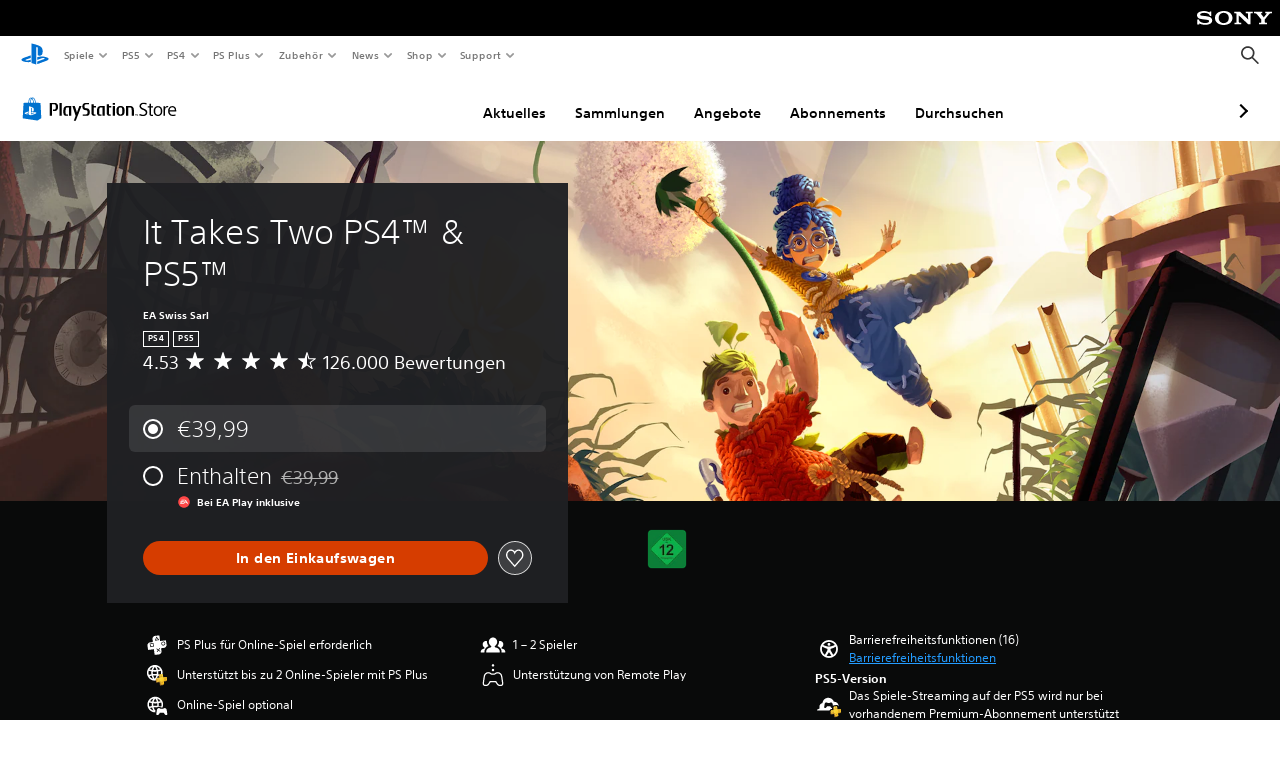

--- FILE ---
content_type: text/html; charset=utf-8
request_url: https://store.playstation.com/de-de/product/EP0006-PPSA02343_00-ITTAKESTWORETAIL?smcid=psd:de-de:digital-game:it2-play-together:it2-pdp
body_size: 92943
content:
<!DOCTYPE html><html class="psw-root psw-rem-base" dir="ltr" lang="de-de"><head><meta name="wca-ssr-version" content="3.38.1-1.0" /><meta name="wca-locale" content="de-DE" /><meta name="wca-theme" content="dark" /><script id="wca-config-overrides" type="application/json">
    {"feature":{"enableOneTrustScript":true,"enableBundling":true},"client":{"webCheckout":{"clientId":"2eb25762-877f-4140-b341-7c7e14c19f98"}}}</script>
  <link rel="preconnect" href="https://static.playstation.com" crossorigin />
    <link rel="dns-prefetch" href="https://static.playstation.com" />
    <link rel="preconnect" href="https://web.np.playstation.com/api/graphql/v1" />
    <link rel="dns-prefetch" href="https://web.np.playstation.com/api/graphql/v1" />
    <link rel="preconnect" href="https://image.api.playstation.com" crossorigin />
    <link rel="dns-prefetch" href="https://image.api.playstation.com" />
    
    <link rel="dns-prefetch" href="https://checkout.playstation.com" />
    
    
    <link rel="preconnect" href="https://cdn.cookielaw.org" crossorigin />
    <link rel="dns-prefetch" href="https://cdn.cookielaw.org" />

    <link rel="stylesheet" href="https://static.playstation.com/font-stack/v1/css/font-all-no-italic.css" />
    <link rel="stylesheet" href="https://static.playstation.com/base-styles/v0/psw-styles.css" />
    <script id="wca-config" type="application/json">
      {"env":"production","name":"@sie-private/web-commerce-anywhere","version":"3.38.1-1.0","gitBranch":"default-branch","gitSha":"24bb1e7a8b48bc7eb1fadfe2e23fd6c46a9e5713","psnAppVersion":"@sie-private/web-commerce-anywhere/3.38.1-1.0-24bb1e7a8b48bc7eb1fadfe2e23fd6c46a9e5713","isoenv":"psnnp/np","client":{"downloadHref":"https://library.playstation.com/recently-purchased","activateConsoleHref":"https://id.sonyentertainmentnetwork.com/id/management_ca/#/p/device_management","wishlistHref":"https://library.playstation.com/wishlist","webStore":{"origin":"https://store.playstation.com"},"cookieMonster":{"origin":"https://id.sonyentertainmentnetwork.com"},"productUrlSchema":"https://store.playstation.com/{locale}/product/{productId}","evidon":{"origin":"https://c.evidon.com"},"oneTrust":{"origin":"https://cdn.cookielaw.org"},"publicPath":"https://static.playstation.com/wca/v2/","manifest":{"src":{"core":{"js":["https://static.playstation.com/wca/v2/js/common.d9ef208fe1895fc702e3.js","https://static.playstation.com/wca/v2/js/ui-components.aac961be3474d7bb0f4d.js","https://static.playstation.com/wca/v2/js/main.c1fef32da341f2b6b0af.js","https://static.playstation.com/wca/v2/js/network.337266fc67495b7c257b.js","https://static.playstation.com/wca/v2/js/telemetry.6ec00fd5b9ec4ab72f9c.js","https://static.playstation.com/wca/v2/js/ui-framework.b63e4dd729e6360e79ce.js"],"css":[]},"addOns":{"js":["https://static.playstation.com/wca/v2/js/addOns.329b0b20c948f501210c.js"],"css":[]},"compatibilityNotices":{"js":["https://static.playstation.com/wca/v2/js/compatibilityNotices.4bad176cfd2848a2d681.js"],"css":[]},"contentRating":{"js":["https://static.playstation.com/wca/v2/js/contentRating.75650c0b94313f32fd06.js"],"css":[]},"ctaWithPrice":{},"footer":{"js":["https://static.playstation.com/wca/v2/js/footer.1743da32ab5a7c3c6139.js"],"css":[]},"friendsWhoPlay":{"js":["https://static.playstation.com/wca/v2/js/friendsWhoPlay.e8897ef5f4510737fc4e.js"],"css":[]},"gameBackgroundImage":{"js":["https://static.playstation.com/wca/v2/js/gameBackgroundImage.0e94ab9e2655d6d6dc0d.js"],"css":[]},"gameInfo":{"js":["https://static.playstation.com/wca/v2/js/gameInfo.069a7f4d6317e618f13e.js"],"css":[]},"gameOverview":{},"gameTitle":{"js":["https://static.playstation.com/wca/v2/js/gameTitle.5a104794d5281ef18414.js"],"css":[]},"legalText":{"js":["https://static.playstation.com/wca/v2/js/legalText.dfcacc708e696eb24e8d.js"],"css":[]},"upsell":{"js":["https://static.playstation.com/wca/v2/js/upsell.b6bbd1e97800364f9a38.js"],"css":[]},"accessibilityFeatures":{"js":["https://static.playstation.com/wca/v2/js/accessibilityFeatures.0d09b51209a6323f5657.js"],"css":[]},"mediaCarousel":{"js":["https://static.playstation.com/wca/v2/js/mediaCarousel.9b57948b2c02a0c26873.js"],"css":[]},"physicalProductMetadata":{"js":["https://static.playstation.com/wca/v2/js/physicalProductMetadata.7726a1be95f3a3d542f4.js"],"css":[]},"starRating":{"js":["https://static.playstation.com/wca/v2/js/starRating.00f55df96631007e37b9.js"],"css":[]},"tierDiscountBadge":{"js":["https://static.playstation.com/wca/v2/js/tierDiscountBadge.fb7a86fadc03605381b0.js"],"css":[]},"tierSelector":{"js":["https://static.playstation.com/wca/v2/js/tierSelector.7a9fb1014dcc5fe4a32e.js"],"css":[]},"tierSelectorFull":{"js":["https://static.playstation.com/wca/v2/js/tierSelectorFull.45c68dc1e41dff76f83c.js"],"css":[]}},"gensen":{"ar-ae":"https://static.playstation.com/wca/v2/gensen/ar-ae.7a47a09c.json","en-us":"https://static.playstation.com/wca/v2/gensen/en-us.b7eb197f.json","en-gb":"https://static.playstation.com/wca/v2/gensen/en-gb.11e880ea.json","bg-bg":"https://static.playstation.com/wca/v2/gensen/bg-bg.3f3762ee.json","cs-cz":"https://static.playstation.com/wca/v2/gensen/cs-cz.51dc4b11.json","da-dk":"https://static.playstation.com/wca/v2/gensen/da-dk.d284f326.json","de-de":"https://static.playstation.com/wca/v2/gensen/de-de.060eba4d.json","el-gr":"https://static.playstation.com/wca/v2/gensen/el-gr.c677e162.json","es-419":"https://static.playstation.com/wca/v2/gensen/es-419.0ddabf01.json","es-es":"https://static.playstation.com/wca/v2/gensen/es-es.23a479e4.json","fi-fi":"https://static.playstation.com/wca/v2/gensen/fi-fi.3d838c57.json","fr-ca":"https://static.playstation.com/wca/v2/gensen/fr-ca.bacd9c22.json","fr-fr":"https://static.playstation.com/wca/v2/gensen/fr-fr.50c5b0f0.json","he-il":"https://static.playstation.com/wca/v2/gensen/he-il.874e60f9.json","hr-hr":"https://static.playstation.com/wca/v2/gensen/hr-hr.867fccb0.json","hu-hu":"https://static.playstation.com/wca/v2/gensen/hu-hu.b26619ab.json","id-id":"https://static.playstation.com/wca/v2/gensen/id-id.8e1106e3.json","it-it":"https://static.playstation.com/wca/v2/gensen/it-it.46300acd.json","ja-jp":"https://static.playstation.com/wca/v2/gensen/ja-jp.1d2d9893.json","ko-kr":"https://static.playstation.com/wca/v2/gensen/ko-kr.23033b2b.json","nl-nl":"https://static.playstation.com/wca/v2/gensen/nl-nl.ef75e762.json","no-no":"https://static.playstation.com/wca/v2/gensen/no-no.b8149367.json","pl-pl":"https://static.playstation.com/wca/v2/gensen/pl-pl.e38a45ad.json","pt-br":"https://static.playstation.com/wca/v2/gensen/pt-br.259d7c1c.json","pt-pt":"https://static.playstation.com/wca/v2/gensen/pt-pt.e97edb5a.json","ro-ro":"https://static.playstation.com/wca/v2/gensen/ro-ro.1c8fa435.json","ru-ru":"https://static.playstation.com/wca/v2/gensen/ru-ru.058fb043.json","sk-sk":"https://static.playstation.com/wca/v2/gensen/sk-sk.f30b3446.json","sl-si":"https://static.playstation.com/wca/v2/gensen/sl-si.3477a66f.json","sr-rs":"https://static.playstation.com/wca/v2/gensen/sr-rs.059fe81c.json","sv-se":"https://static.playstation.com/wca/v2/gensen/sv-se.fcc973d1.json","th-th":"https://static.playstation.com/wca/v2/gensen/th-th.fbf42ee1.json","tr-tr":"https://static.playstation.com/wca/v2/gensen/tr-tr.b3176ac0.json","uk-ua":"https://static.playstation.com/wca/v2/gensen/uk-ua.c029e357.json","vi-vn":"https://static.playstation.com/wca/v2/gensen/vi-vn.6258b0e1.json","zh-hans":"https://static.playstation.com/wca/v2/gensen/zh-hans.a739e2f3.json","zh-hant":"https://static.playstation.com/wca/v2/gensen/zh-hant.cba414d8.json","zz-zz":"https://static.playstation.com/wca/v2/gensen/zz-zz.faa6b36f.json"}},"session":{"isSignedInCookie":"isSignedIn"},"webCheckout":{"name":"embeddedcart","clientId":"2dec2b13-57dc-4966-8294-6df0d627e109","origin":"https://checkout.playstation.com","loadTimeout":30000,"unifiedCartEnabled":false},"webCommerceAnywhere":{"origin":"https://web-commerce-anywhere.playstation.com"}},"staticAsset":{"iconOrigin":"https://static.playstation.com/icons/v0/","imageOrigin":"https://static.playstation.com/images/v0/","imageManagerOrigin":"https://image.api.playstation.com","fontsMain":"https://static.playstation.com/font-stack/v1/css/font-all-no-italic.css","stylesMain":"https://static.playstation.com/base-styles/v0/psw-styles.css"},"feature":{"queryWhitelist":true,"telemetryReporting":true,"enableUpsellCtas":true,"enableWishlistCta":true,"telemetrySamplingThreshold":10,"evidonNoticeEnabled":false,"enableEvidonScript":false,"oneTrustNoticeEnabled":true,"enableOneTrustScript":true,"enableBundling":false,"enableTierSelectorFull":false,"enableDynamicBenefitList":false},"service":{"gql":{"origin":"https://web.np.playstation.com/api/graphql/v1"},"sbahn":{"proxyUrl":null}}}
    </script>
    <script defer crossorigin src="https://static.playstation.com/wca/v2/js/common.d9ef208fe1895fc702e3.js" type="application/javascript"></script><script defer crossorigin src="https://static.playstation.com/wca/v2/js/ui-components.aac961be3474d7bb0f4d.js" type="application/javascript"></script><script defer crossorigin src="https://static.playstation.com/wca/v2/js/main.c1fef32da341f2b6b0af.js" type="application/javascript"></script><script defer crossorigin src="https://static.playstation.com/wca/v2/js/network.337266fc67495b7c257b.js" type="application/javascript"></script><script defer crossorigin src="https://static.playstation.com/wca/v2/js/telemetry.6ec00fd5b9ec4ab72f9c.js" type="application/javascript"></script><script defer crossorigin src="https://static.playstation.com/wca/v2/js/ui-framework.b63e4dd729e6360e79ce.js" type="application/javascript"></script><meta name="description" content="Kaufe It Takes Two einmalig und erhalte sowohl die PS4™- als auch die verbesserte PS5™-Version.  Begib dich in It Takes Two – einem genreübergreifenden Plattformer-Adventure mit purer Koop-Ausrichtung – auf die verrückteste Reise deines Lebens. Lade mit dem Freunde-Pass kostenlos einen Freund ein und arbeitet in einer enormen Vielzahl chaotisch-vergnüglicher Herausforderungen zusammen.  Greift euch gegenseitig unter die Arme, überwindet unerwartete Hindernisse und erlebt dabei Momente, die euch zum Lachen bringen werden. Erlebt die herzergreifende und witzige Geschichte einer zerbrochenen Beziehung.  It Takes Two wird von Hazelight entwickelt, dem Branchenführer des kooperativen Spiels.  FEATURES KOOP IN REINFORM – Lade mit dem Freunde-Pass kostenlos einen Freund.  CHAOTISCH-VERGNÜGLICHES GAMEPLAY – Von randalierenden Staubsaugern bis hin zu freundlichen Liebesgurus – in It Takes Two weißt du nie, was dich als Nächstes erwartet.  EINE UNIVERSELLE GESCHICHTE ÜBER BEZIEHUNGEN – Entdecke eine rührende Geschichte, die ihr gemeinsam ins Herz schließen werdet " /><script id="mfe-jsonld-tags" type="application/ld+json">{"@context":"http://schema.org","@type":"Product","name":"It Takes Two PS4™ & PS5™","category":"Spielpaket","description":"Kaufe It Takes Two einmalig und erhalte sowohl die PS4™- als auch die verbesserte PS5™-Version.  Begib dich in It Takes Two – einem genreübergreifenden Plattformer-Adventure mit purer Koop-Ausrichtung – auf die verrückteste Reise deines Lebens. Lade mit dem Freunde-Pass kostenlos einen Freund ein und arbeitet in einer enormen Vielzahl chaotisch-vergnüglicher Herausforderungen zusammen.  Greift euch gegenseitig unter die Arme, überwindet unerwartete Hindernisse und erlebt dabei Momente, die euch zum Lachen bringen werden. Erlebt die herzergreifende und witzige Geschichte einer zerbrochenen Beziehung.  It Takes Two wird von Hazelight entwickelt, dem Branchenführer des kooperativen Spiels.  FEATURES KOOP IN REINFORM – Lade mit dem Freunde-Pass kostenlos einen Freund.  CHAOTISCH-VERGNÜGLICHES GAMEPLAY – Von randalierenden Staubsaugern bis hin zu freundlichen Liebesgurus – in It Takes Two weißt du nie, was dich als Nächstes erwartet.  EINE UNIVERSELLE GESCHICHTE ÜBER BEZIEHUNGEN – Entdecke eine rührende Geschichte, die ihr gemeinsam ins Herz schließen werdet ","sku":"EP0006-PPSA02343_00-ITTAKESTWORETAIL","image":"https://image.api.playstation.com/vulcan/ap/rnd/202012/0815/7CRynuLSAb0vysSC4TmZy5e4.png","offers":{"@type":"Offer","price":39.99,"priceCurrency":"EUR"}}</script><link href="/static/lib/shared-nav/3.4.1/shared-nav.css" rel="stylesheet"/><meta charSet="utf-8"/><meta content="width=device-width, initial-scale=1.0" name="viewport"/><script type="text/javascript"></script><title>It Takes Two PS4™ &amp; PS5™</title><meta content="app-id=410896080, app-argument=" name="apple-itunes-app"/><meta content="app-id=com.scee.psxandroid" name="google-play-app"/><meta name="next-head-count" content="6"/><link rel="preload" href="/_next/static/css/d53c2f74c839deb5e101.css" as="style"/><link rel="stylesheet" href="/_next/static/css/d53c2f74c839deb5e101.css" data-n-g=""/><noscript data-n-css=""></noscript><link rel="preload" href="/_next/static/chunks/main-ca7b80acc7bbec78ba05.js" as="script"/><link rel="preload" href="/_next/static/chunks/webpack-245f049e565ebf942e09.js" as="script"/><link rel="preload" href="/_next/static/chunks/framework.68b3175f3d0df8a5618e.js" as="script"/><link rel="preload" href="/_next/static/chunks/cfb6898d.45dbb78aa0e140ed05e2.js" as="script"/><link rel="preload" href="/_next/static/chunks/3c8b77c8.aa7b1b6f91e19c32fa63.js" as="script"/><link rel="preload" href="/_next/static/chunks/dc7bb264.9d6fe42efd25d4b8badd.js" as="script"/><link rel="preload" href="/_next/static/chunks/commons.01b0f1b471b5280051e6.js" as="script"/><link rel="preload" href="/_next/static/chunks/4c41f019eb924e60be110f6eafddb5eb4b6f0fc1.31039f515549f1abfb5c.js" as="script"/><link rel="preload" href="/_next/static/chunks/43de67f13305869fa317531a132748d128d21601.6ee21650d4b379c4a751.js" as="script"/><link rel="preload" href="/_next/static/chunks/pages/_app-5bcc0cc102616793df9e.js" as="script"/><link rel="preload" href="/_next/static/chunks/68f504b0.bf05deb9e1510cd19b4f.js" as="script"/><link rel="preload" href="/_next/static/chunks/66b2f55f471b2e3962a62a30b80d0986d332d7c0.8a9fa9a6947d6cf3bbf4.js" as="script"/><link rel="preload" href="/_next/static/chunks/28e79940fb9c60f1935980fe51b27102b8632357.bfac4e5ecce381860a99.js" as="script"/><link rel="preload" href="/_next/static/chunks/89fc41169380d395ae9e70f4f509b5621dc4b869.c2b87de1dc9516a4b5d4.js" as="script"/><link rel="preload" href="/_next/static/chunks/pages/%5Blocale%5D/product/%5BproductId%5D-3fc99222f276157b22d2.js" as="script"/></head><div><header id="shared-nav-root">
  <!-- psn shared navigation -->
  <!-- version=3.4.1 -->
  <!-- build=unknown -->
  <!-- date=2025-12-12T22:10:50.454Z -->
  <div id="shared-nav-container" class="shared-nav-container--minimized">
    <section id="shared-nav" class="shared-nav--ssr">

      <nav class="shared-nav shared-nav--menu-closed" data-jetstream-ssr-nav-container="true">
        <span class="shared-nav__ps-logo-container"><a class="shared-nav-ps-logo-link dtm-no-track" href="https://www.playstation.com/de-de" aria-label="PlayStation&nbsp;Home">
        
    <svg aria-hidden="true" focusable="false" class="shared-nav-ps-logo" width="50px" height="50px" version="1.1" xmlns="http://www.w3.org/2000/svg" xmlns:xlink="http://www.w3.org/1999/xlink" viewBox="0 0 50 50">
      <g>
        <g>
          <path d="M5.8,32.1C4.3,33.1,4.8,35,8,35.9c3.3,1.1,6.9,1.4,10.4,0.8c0.2,0,0.4-0.1,0.5-0.1v-3.4l-3.4,1.1
       c-1.3,0.4-2.6,0.5-3.9,0.2c-1-0.3-0.8-0.9,0.4-1.4l6.9-2.4V27l-9.6,3.3C8.1,30.7,6.9,31.3,5.8,32.1z M29,17.1v9.7
       c4.1,2,7.3,0,7.3-5.2c0-5.3-1.9-7.7-7.4-9.6C26,11,23,10.1,20,9.5v28.9l7,2.1V16.2c0-1.1,0-1.9,0.8-1.6C28.9,14.9,29,16,29,17.1z
        M42,29.8c-2.9-1-6-1.4-9-1.1c-1.6,0.1-3.1,0.5-4.5,1l-0.3,0.1v3.9l6.5-2.4c1.3-0.4,2.6-0.5,3.9-0.2c1,0.3,0.8,0.9-0.4,1.4
       l-10,3.7V40L42,34.9c1-0.4,1.9-0.9,2.7-1.7C45.4,32.2,45.1,30.8,42,29.8z" fill="#0070d1"></path>
        </g>
      </g>
    </svg>
  
      </a></span>
        <div class="shared-nav__primary-parent">
          <ul class="shared-nav__primary shared-nav-list">
            <li class="shared-nav__primary-item"><button class="shared-nav__primary-button shared-nav-button shared-nav-icon shared-nav-icon--chevron-after dtm-no-track shared-nav-mobile-icon shared-nav-icon--gaming" id="menu-button-primary--msg-games">Spiele</button>
              <div class="shared-nav__secondary-parent shared-nav__secondary-parent--msg_games">
                <div class="shared-nav__secondary-container">
                  <div id="shared-nav__secondary-header--msg-games" class="shared-nav__secondary-header">
                    <button class="shared-nav__secondary-header-toggle shared-nav-button shared-nav-icon shared-nav-icon--hamburger">
                      Spiele
                    </button>
                  </div>
                  <ul class="shared-nav__secondary shared-nav-list">
                    <li class="shared-nav__secondary-item"><a id="link-secondary--msg-games-msg-ps5" class="shared-nav__secondary-anchor shared-nav-anchor dtm-no-track shared-nav-link-icon shared-nav-link-icon--ps5games" href="https://www.playstation.com/de-de/ps5/games/?smcid=other%3Ade-de%3Ablank%3Aprimary%20nav%3Amsg-games%3Aps5">
                        <span class="shared-nav-icon-text">PS5</span>
                      </a></li>
                    <li class="shared-nav__secondary-item"><a id="link-secondary--msg-games-msg-ps4" class="shared-nav__secondary-anchor shared-nav-anchor dtm-no-track shared-nav-link-icon shared-nav-link-icon--ps4progames" href="https://www.playstation.com/de-de/ps4/ps4-games/?smcid=other%3Ade-de%3Ablank%3Aprimary%20nav%3Amsg-games%3Aps4">
                        <span class="shared-nav-icon-text">PS4</span>
                      </a></li>
                    <li class="shared-nav__secondary-item"><a id="link-secondary--msg-games-msg-ps-vr2" class="shared-nav__secondary-anchor shared-nav-anchor dtm-no-track shared-nav-link-icon shared-nav-link-icon--psvr2" href="https://www.playstation.com/de-de/ps-vr2/games/?smcid=other%3Ade-de%3Ablank%3Aprimary%20nav%3Amsg-games%3Aps-vr2">
                        <span class="shared-nav-icon-text">PS VR2</span>
                      </a></li>
                    <li class="shared-nav__secondary-item"><a id="link-secondary--msg-games-msg-pc" class="shared-nav__secondary-anchor shared-nav-anchor dtm-no-track shared-nav-link-icon shared-nav-link-icon--pc" href="https://www.playstation.com/de-de/games/pc-games/?smcid=other%3Ade-de%3Ablank%3Aprimary%20nav%3Amsg-games%3Apc">
                        <span class="shared-nav-icon-text">PC</span>
                      </a></li>
                    <li class="shared-nav__secondary-item"><a id="link-secondary--msg-games-msg-ps-plus" class="shared-nav__secondary-anchor shared-nav-anchor dtm-no-track shared-nav-link-icon shared-nav-link-icon--psplusgames" href="https://www.playstation.com/de-de/ps-plus/games/?smcid=other%3Ade-de%3Ablank%3Aprimary%20nav%3Amsg-games%3Aps-plus">
                        <span class="shared-nav-icon-text">PS Plus</span>
                      </a></li>
                  </ul>
                </div>
              </div>
            </li>
            <li class="shared-nav__primary-item"><button class="shared-nav__primary-button shared-nav-button shared-nav-icon shared-nav-icon--chevron-after dtm-no-track shared-nav-mobile-icon shared-nav-icon--ps5" id="menu-button-primary--msg-ps5">PS5</button>
              <div class="shared-nav__secondary-parent shared-nav__secondary-parent--msg_ps5">
                <div class="shared-nav__secondary-container">
                  <div id="shared-nav__secondary-header--msg-ps5" class="shared-nav__secondary-header">
                    <button class="shared-nav__secondary-header-toggle shared-nav-button shared-nav-icon shared-nav-icon--hamburger">
                      PS5
                    </button>
                  </div>
                  <ul class="shared-nav__secondary shared-nav-list">
                    <li class="shared-nav__secondary-item"><a id="link-secondary--msg-ps5-msg-ps5" class="shared-nav__secondary-anchor shared-nav-anchor dtm-no-track shared-nav-link-icon shared-nav-link-icon--ps5" href="https://www.playstation.com/de-de/ps5/?smcid=other%3Ade-de%3Ablank%3Aprimary%20nav%3Amsg-ps5%3Aps5">
                        <span class="shared-nav-icon-text">PS5</span>
                      </a></li>
                    <li class="shared-nav__secondary-item"><a id="link-secondary--msg-ps5-msg-ps5-pro" class="shared-nav__secondary-anchor shared-nav-anchor dtm-no-track shared-nav-link-icon shared-nav-link-icon--ps5pro" href="https://www.playstation.com/de-de/ps5/ps5-pro/?smcid=other%3Ade-de%3Ablank%3Aprimary%20nav%3Amsg-ps5%3Aps5-pro">
                        <span class="shared-nav-icon-text">PS5 Pro</span>
                      </a></li>
                    <li class="shared-nav__secondary-item"><a id="link-secondary--msg-ps5-msg-games" class="shared-nav__secondary-anchor shared-nav-anchor dtm-no-track shared-nav-link-icon shared-nav-link-icon--games" href="https://www.playstation.com/de-de/ps5/games/?smcid=other%3Ade-de%3Ablank%3Aprimary%20nav%3Amsg-ps5%3Aspiele">
                        <span class="shared-nav-icon-text">Spiele</span>
                      </a></li>
                    <li class="shared-nav__secondary-item"><a id="link-secondary--msg-ps5-msg-controllers" class="shared-nav__secondary-anchor shared-nav-anchor dtm-no-track shared-nav-link-icon shared-nav-link-icon--dualSense" href="https://www.playstation.com/de-de/accessories/#controllers/?smcid=other%3Ade-de%3Ablank%3Aprimary%20nav%3Amsg-ps5%3Acontroller">
                        <span class="shared-nav-icon-text">Controller</span>
                      </a></li>
                    <li class="shared-nav__secondary-item"><a id="link-secondary--msg-ps5-msg-ps-vr2" class="shared-nav__secondary-anchor shared-nav-anchor dtm-no-track shared-nav-link-icon shared-nav-link-icon--psvr2" href="https://www.playstation.com/de-de/ps-vr2/?smcid=other%3Ade-de%3Ablank%3Aprimary%20nav%3Amsg-ps5%3Aps-vr2">
                        <span class="shared-nav-icon-text">PS VR2</span>
                      </a></li>
                    <li class="shared-nav__secondary-item"><a id="link-secondary--msg-ps5-msg-accessories-audio" class="shared-nav__secondary-anchor shared-nav-anchor dtm-no-track shared-nav-link-icon shared-nav-link-icon--pulse" href="https://www.playstation.com/de-de/accessories/#headsets/?smcid=other%3Ade-de%3Ablank%3Aprimary%20nav%3Amsg-ps5%3Aaudio">
                        <span class="shared-nav-icon-text">Audio</span>
                      </a></li>
                  </ul>
                </div>
              </div>
            </li>
            <li class="shared-nav__primary-item"><button class="shared-nav__primary-button shared-nav-button shared-nav-icon shared-nav-icon--chevron-after dtm-no-track shared-nav-mobile-icon shared-nav-icon--ps4" id="menu-button-primary--msg-ps4">PS4</button>
              <div class="shared-nav__secondary-parent shared-nav__secondary-parent--msg_ps4">
                <div class="shared-nav__secondary-container">
                  <div id="shared-nav__secondary-header--msg-ps4" class="shared-nav__secondary-header">
                    <button class="shared-nav__secondary-header-toggle shared-nav-button shared-nav-icon shared-nav-icon--hamburger">
                      PS4
                    </button>
                  </div>
                  <ul class="shared-nav__secondary shared-nav-list">
                    <li class="shared-nav__secondary-item"><a id="link-secondary--msg-ps4-msg-console" class="shared-nav__secondary-anchor shared-nav-anchor dtm-no-track shared-nav-link-icon shared-nav-link-icon--ps4pro" href="https://www.playstation.com/de-de/ps4/?smcid=other%3Ade-de%3Ablank%3Aprimary%20nav%3Amsg-ps4%3Akonsole">
                        <span class="shared-nav-icon-text">Konsole</span>
                      </a></li>
                    <li class="shared-nav__secondary-item"><a id="link-secondary--msg-ps4-msg-games" class="shared-nav__secondary-anchor shared-nav-anchor dtm-no-track shared-nav-link-icon shared-nav-link-icon--games" href="https://www.playstation.com/de-de/ps4/ps4-games/?smcid=other%3Ade-de%3Ablank%3Aprimary%20nav%3Amsg-ps4%3Aspiele">
                        <span class="shared-nav-icon-text">Spiele</span>
                      </a></li>
                    <li class="shared-nav__secondary-item"><a id="link-secondary--msg-ps4-msg-controllers" class="shared-nav__secondary-anchor shared-nav-anchor dtm-no-track shared-nav-link-icon shared-nav-link-icon--dualShock" href="https://www.playstation.com/de-de/accessories/dualshock-4-wireless-controller/?smcid=other%3Ade-de%3Ablank%3Aprimary%20nav%3Amsg-ps4%3Acontroller">
                        <span class="shared-nav-icon-text">Controller</span>
                      </a></li>
                    <li class="shared-nav__secondary-item"><a id="link-secondary--msg-ps4-msg-headsets" class="shared-nav__secondary-anchor shared-nav-anchor dtm-no-track shared-nav-link-icon shared-nav-link-icon--pulse" href="https://www.playstation.com/de-de/accessories/pulse-3d-wireless-headset/?smcid=other%3Ade-de%3Ablank%3Aprimary%20nav%3Amsg-ps4%3Aheadsets">
                        <span class="shared-nav-icon-text">Headsets</span>
                      </a></li>
                  </ul>
                </div>
              </div>
            </li>
            <li class="shared-nav__primary-item"><button class="shared-nav__primary-button shared-nav-button shared-nav-icon shared-nav-icon--chevron-after dtm-no-track shared-nav-mobile-icon shared-nav-icon--psplus" id="menu-button-primary--msg-ps-plus">PS Plus</button>
              <div class="shared-nav__secondary-parent shared-nav__secondary-parent--msg_ps_plus">
                <div class="shared-nav__secondary-container">
                  <div id="shared-nav__secondary-header--msg-ps-plus" class="shared-nav__secondary-header">
                    <button class="shared-nav__secondary-header-toggle shared-nav-button shared-nav-icon shared-nav-icon--hamburger">
                      PS Plus
                    </button>
                  </div>
                  <ul class="shared-nav__secondary shared-nav-list">
                    <li class="shared-nav__secondary-item"><a id="link-secondary--msg-ps-plus-msg-subscribe" class="shared-nav__secondary-anchor shared-nav-anchor dtm-no-track shared-nav-link-icon shared-nav-link-icon--psplus" href="https://www.playstation.com/de-de/ps-plus/?smcid=other%3Ade-de%3Ablank%3Aprimary%20nav%3Amsg-ps-plus%3Ajetzt-abonnieren">
                        <span class="shared-nav-icon-text">Jetzt abonnieren</span>
                      </a></li>
                    <li class="shared-nav__secondary-item"><a id="link-secondary--msg-ps-plus-msg-whats-new" class="shared-nav__secondary-anchor shared-nav-anchor dtm-no-track shared-nav-link-icon shared-nav-link-icon--events" href="https://www.playstation.com/de-de/ps-plus/whats-new/?smcid=other%3Ade-de%3Ablank%3Aprimary%20nav%3Amsg-ps-plus%3Aneuigkeiten">
                        <span class="shared-nav-icon-text">Neuigkeiten</span>
                      </a></li>
                    <li class="shared-nav__secondary-item"><a id="link-secondary--msg-ps-plus-msg-all-games" class="shared-nav__secondary-anchor shared-nav-anchor dtm-no-track shared-nav-link-icon shared-nav-link-icon--games" href="https://www.playstation.com/de-de/ps-plus/games/?smcid=other%3Ade-de%3Ablank%3Aprimary%20nav%3Amsg-ps-plus%3Aalle-spiele">
                        <span class="shared-nav-icon-text">Alle Spiele</span>
                      </a></li>
                  </ul>
                </div>
              </div>
            </li>
            <li class="shared-nav__primary-item"><button class="shared-nav__primary-button shared-nav-button shared-nav-icon shared-nav-icon--chevron-after dtm-no-track shared-nav-mobile-icon shared-nav-icon--allAccesories" id="menu-button-primary--msg-accessories">Zubehör</button>
              <div class="shared-nav__secondary-parent shared-nav__secondary-parent--msg_accessories">
                <div class="shared-nav__secondary-container">
                  <div id="shared-nav__secondary-header--msg-accessories" class="shared-nav__secondary-header">
                    <button class="shared-nav__secondary-header-toggle shared-nav-button shared-nav-icon shared-nav-icon--hamburger">
                      Zubehör
                    </button>
                  </div>
                  <ul class="shared-nav__secondary shared-nav-list">
                    <li class="shared-nav__secondary-item"><a id="link-secondary--msg-accessories-msg-ps5-controllers" class="shared-nav__secondary-anchor shared-nav-anchor dtm-no-track shared-nav-link-icon shared-nav-link-icon--dualSense" href="https://www.playstation.com/de-de/accessories/#controllers/?smcid=other%3Ade-de%3Ablank%3Aprimary%20nav%3Amsg-accessories%3Aps5controller">
                        <span class="shared-nav-icon-text">PS5-Controller</span>
                      </a></li>
                    <li class="shared-nav__secondary-item"><a id="link-secondary--msg-accessories-msg-psportal" class="shared-nav__secondary-anchor shared-nav-anchor dtm-no-track shared-nav-link-icon shared-nav-link-icon--psportal" href="https://www.playstation.com/de-de/accessories/playstation-portal-remote-player/?smcid=other%3Ade-de%3Ablank%3Aprimary%20nav%3Amsg-accessories%3Aplaystation-portal-remoteplayer">
                        <span class="shared-nav-icon-text">PlayStation Portal Remote-Player</span>
                      </a></li>
                    <li class="shared-nav__secondary-item"><a id="link-secondary--msg-accessories-msg-ps-vr2" class="shared-nav__secondary-anchor shared-nav-anchor dtm-no-track shared-nav-link-icon shared-nav-link-icon--psvr2" href="https://www.playstation.com/de-de/ps-vr2/?smcid=other%3Ade-de%3Ablank%3Aprimary%20nav%3Amsg-accessories%3Aps-vr2">
                        <span class="shared-nav-icon-text">PS VR2</span>
                      </a></li>
                    <li class="shared-nav__secondary-item"><a id="link-secondary--msg-accessories-msg-accessories-audio" class="shared-nav__secondary-anchor shared-nav-anchor dtm-no-track shared-nav-link-icon shared-nav-link-icon--pulse" href="https://www.playstation.com/de-de/accessories/#headsets/?smcid=other%3Ade-de%3Ablank%3Aprimary%20nav%3Amsg-accessories%3Aaudio">
                        <span class="shared-nav-icon-text">Audio</span>
                      </a></li>
                    <li class="shared-nav__secondary-item"><a id="link-secondary--msg-accessories-msg-all-accessories" class="shared-nav__secondary-anchor shared-nav-anchor dtm-no-track shared-nav-link-icon shared-nav-link-icon--allAccessories" href="https://www.playstation.com/de-de/accessories/?smcid=other%3Ade-de%3Ablank%3Aprimary%20nav%3Amsg-accessories%3Aalle-zubehrartikel">
                        <span class="shared-nav-icon-text">Alle Zubehörartikel</span>
                      </a></li>
                  </ul>
                </div>
              </div>
            </li>
            <li class="shared-nav__primary-item"><button class="shared-nav__primary-button shared-nav-button shared-nav-icon shared-nav-icon--chevron-after dtm-no-track shared-nav-mobile-icon shared-nav-icon--news" id="menu-button-primary--msg-news">News</button>
              <div class="shared-nav__secondary-parent shared-nav__secondary-parent--msg_news">
                <div class="shared-nav__secondary-container">
                  <div id="shared-nav__secondary-header--msg-news" class="shared-nav__secondary-header">
                    <button class="shared-nav__secondary-header-toggle shared-nav-button shared-nav-icon shared-nav-icon--hamburger">
                      News
                    </button>
                  </div>
                  <ul class="shared-nav__secondary shared-nav-list">
                    <li class="shared-nav__secondary-item"><a id="link-secondary--msg-news-msg-ps-blog" class="shared-nav__secondary-anchor shared-nav-anchor dtm-no-track shared-nav-link-icon shared-nav-link-icon--psblog" href="https://blog.de.playstation.com/?smcid=other%3Ade-de%3Ablank%3Aprimary%20nav%3Amsg-news%3Aps-blog">
                        <span class="shared-nav-icon-text">PS Blog</span>
                      </a></li>
                    <li class="shared-nav__secondary-item"><a id="link-secondary--msg-news-msg-month-ps" class="shared-nav__secondary-anchor shared-nav-anchor dtm-no-track shared-nav-link-icon shared-nav-link-icon--events" href="https://www.playstation.com/de-de/editorial/this-month-on-playstation/?smcid=other%3Ade-de%3Ablank%3Aprimary%20nav%3Amsg-news%3Adiesen-monat-auf-playstation">
                        <span class="shared-nav-icon-text">Diesen Monat auf PlayStation</span>
                      </a></li>
                  </ul>
                </div>
              </div>
            </li>
            <li class="shared-nav__primary-item"><button class="shared-nav__primary-button shared-nav-button shared-nav-icon shared-nav-icon--chevron-after dtm-no-track shared-nav-mobile-icon shared-nav-icon--store" id="menu-button-primary--msg-store">Shop</button>
              <div class="shared-nav__secondary-parent shared-nav__secondary-parent--msg_store">
                <div class="shared-nav__secondary-container">
                  <div id="shared-nav__secondary-header--msg-store" class="shared-nav__secondary-header">
                    <button class="shared-nav__secondary-header-toggle shared-nav-button shared-nav-icon shared-nav-icon--hamburger">
                      Shop
                    </button>
                  </div>
                  <ul class="shared-nav__secondary shared-nav-list">
                    <li class="shared-nav__secondary-item"><a id="link-secondary--msg-store-msg-buy-consoles" class="shared-nav__secondary-anchor shared-nav-anchor dtm-no-track shared-nav-link-icon shared-nav-link-icon--ps5" href="https://direct.playstation.com/de-de/hardware?smcid=other%3Ade-de%3Ablank%3Aprimary%20nav%3Amsg-store%3Akonsolen-kaufen">
                        <span class="shared-nav-icon-text">Konsolen kaufen</span>
                      </a></li>
                    <li class="shared-nav__secondary-item"><a id="link-secondary--msg-store-msg-buy-games" class="shared-nav__secondary-anchor shared-nav-anchor dtm-no-track shared-nav-link-icon shared-nav-link-icon--psstore" href="https://store.playstation.com/de-de?smcid=other%3Ade-de%3Ablank%3Aprimary%20nav%3Amsg-store%3Aspiele-kaufen">
                        <span class="shared-nav-icon-text">Spiele kaufen</span>
                      </a></li>
                    <li class="shared-nav__secondary-item"><a id="link-secondary--msg-store-msg-buy-accessories" class="shared-nav__secondary-anchor shared-nav-anchor dtm-no-track shared-nav-link-icon shared-nav-link-icon--dualSense" href="https://direct.playstation.com/de-de/accessories?smcid=other%3Ade-de%3Ablank%3Aprimary%20nav%3Amsg-store%3Azubehrartikel-kaufen">
                        <span class="shared-nav-icon-text">Zubehörartikel kaufen</span>
                      </a></li>
                    <li class="shared-nav__secondary-item"><a id="link-secondary--msg-store-msg-subscribe-ps-plus" class="shared-nav__secondary-anchor shared-nav-anchor dtm-no-track shared-nav-link-icon shared-nav-link-icon--psplus" href="https://www.playstation.com/de-de/ps-plus/?smcid=other%3Ade-de%3Ablank%3Aprimary%20nav%3Amsg-store%3Aps-plus-abonnieren">
                        <span class="shared-nav-icon-text">PS&nbsp;Plus abonnieren</span>
                      </a></li>
                    <li class="shared-nav__secondary-item"><a id="link-secondary--msg-store-msg-buy-merchandise" class="shared-nav__secondary-anchor shared-nav-anchor dtm-no-track shared-nav-link-icon shared-nav-link-icon--psgear" href="https://gear.playstation.com?smcid=other%3Ade-de%3Ablank%3Aprimary%20nav%3Amsg-store%3Afanartikel-kaufen">
                        <span class="shared-nav-icon-text">Fanartikel kaufen</span>
                      </a></li>
                  </ul>
                </div>
              </div>
            </li>
            <li class="shared-nav__primary-item"><button class="shared-nav__primary-button shared-nav-button shared-nav-icon shared-nav-icon--chevron-after dtm-no-track shared-nav-mobile-icon shared-nav-icon--help" id="menu-button-primary--msg-support">Support</button>
              <div class="shared-nav__secondary-parent shared-nav__secondary-parent--msg_support">
                <div class="shared-nav__secondary-container">
                  <div id="shared-nav__secondary-header--msg-support" class="shared-nav__secondary-header">
                    <button class="shared-nav__secondary-header-toggle shared-nav-button shared-nav-icon shared-nav-icon--hamburger">
                      Support
                    </button>
                  </div>
                  <ul class="shared-nav__secondary shared-nav-list">
                    <li class="shared-nav__secondary-item"><a id="link-secondary--msg-support-msg-support" class="shared-nav__secondary-anchor shared-nav-anchor dtm-no-track shared-nav-link-icon shared-nav-link-icon--helpandsupport" href="https://www.playstation.com/de-de/support/?smcid=other%3Ade-de%3Ablank%3Aprimary%20nav%3Amsg-support%3Asupport">
                        <span class="shared-nav-icon-text">Support</span>
                      </a></li>
                    <li class="shared-nav__secondary-item"><a id="link-secondary--msg-support-msg-psn-status" class="shared-nav__secondary-anchor shared-nav-anchor dtm-no-track shared-nav-link-icon shared-nav-link-icon--psnstatus" href="https://status.playstation.com/?smcid=other%3Ade-de%3Ablank%3Aprimary%20nav%3Amsg-support%3Aservicestatus">
                        <span class="shared-nav-icon-text">Servicestatus</span>
                      </a></li>
                  </ul>
                </div>
              </div>
            </li>
          </ul>
        </div>
      </nav>
      <div id="sb-social-toolbar-root"></div><span class="shared-nav__ctas-container" id="sharedNavCtas">

      <button class="shared-nav-icon shared-nav-icon--hamburger shared-nav-hamburger dtm-no-track" aria-label="Menü öffnen" aria-haspopup="true" aria-expanded="false">
      </button>    
    
        
      <span class="shared-nav-search-container">
        <button class="shared-nav-icon shared-nav-icon--search shared-nav-search dtm-no-track" data-qa="shared-nav-search-button">
          <span class="shared-nav-search__label">Suchen</span>
      <svg aria-hidden="true" focusable="false" width="50px" height="50px" version="1.1" xmlns="http://www.w3.org/2000/svg" xmlns:xlink="http://www.w3.org/1999/xlink" viewBox="0 0 50 50">
        <g>
          <path d="M8,20.913 C8,14.344 13.344,9 19.913,9 C26.482,9 31.827,14.344 31.827,20.913 C31.827,27.482 26.482,32.827 19.913,32.827 C13.344,32.827 8,27.482 8,20.913 M45.112,43.585 L32.346,30.82 C34.518,28.099 35.827,24.658 35.827,20.913 C35.827,12.139 28.688,5 19.913,5 C11.139,5 4,12.139 4,20.913 C4,29.688 11.139,36.827 19.913,36.827 C23.503,36.827 26.808,35.618 29.474,33.604 L42.284,46.413 C42.674,46.804 43.186,46.999 43.698,46.999 C44.209,46.999 44.721,46.804 45.112,46.413 C45.502,46.023 45.698,45.511 45.698,44.999 C45.698,44.488 45.502,43.976 45.112,43.585"></path>
        </g>
      </svg>
      </button>
      </span>

      </span>
    </section>
  </div>
</header></div><div id="__next"><section id="jetstream-tertiary-nav"><div class="tertiary-container psw-light-theme"><div class="tertiary-container-inner"><span class="tertiary-logo"><a aria-label="" class="" data-qa="" href="/de-de/pages/latest"><span data-qa="" class="psw-icon psw-icon--ps-store-flat psw-icon psw-icon-l psw-icon--ps-store-flat psw-c-accent-1"><div class="psw-hide" data-original-icon-id="ps-icon:ps-store-flat"><svg xmlns="http://www.w3.org/2000/svg"><symbol id="ps-icon:ps-store-flat:123" viewbox="0 0 64 64"><path fill-rule="evenodd" d="M40.579 40.486c-.466.578-1.594.996-1.594.996l-8.389 3.014v-2.224l6.174-2.199c.7-.257.805-.61.24-.795-.575-.188-1.598-.133-2.305.12l-4.109 1.45v-2.313l.236-.08s1.19-.42 2.861-.601c1.67-.184 3.72.023 5.329.63 1.811.576 2.014 1.416 1.557 2.002zM29.865 30.52v14.234l-3.844-1.218V26.558c1.636.301 4.013 1.023 5.295 1.449 3.249 1.118 4.353 2.51 4.353 5.634 0 3.054-1.883 4.214-4.276 3.055v-5.685c0-.663-.123-1.281-.749-1.456-.48-.154-.779.292-.779.964zm-.343-19.877c.31-.032.612.015.912.138-1.733 2.363-2.232 6.531-2.374 8.862-.713.001-1.4.004-2.06.006.258-5.552 1.508-8.8 3.522-9.006zm-4.245 28.41l-3.96 1.419c-.7.25-.805.605-.24.789.575.194 1.595.14 2.297-.118l1.903-.686v1.995c-.122.021-.258.041-.383.063-1.898.315-3.92.185-5.917-.475-1.858-.52-2.17-1.614-1.321-2.245.783-.58 2.115-1.013 2.115-1.013l5.506-1.963v2.234zm6.268-27.471c1.655 1.714 2.778 5.254 3.256 8.06-1.4-.002-2.927-.002-4.577-.002h-.784c.158-2.567.708-6.211 2.105-8.058zm2.033-1.173c.643-.004 1.24.304 1.82.937 1.754 1.914 2.661 6.003 3 8.298l-2.194-.001c-.494-3.057-1.723-6.955-3.622-8.982.303-.158.634-.25.996-.252zm15.467 10.096c-.009-.173-.167-.31-.36-.307l-3.672-.529a.68.68 0 00-.105-.014c-.737 0-2.481-.005-5.11-.008-.311-2.393-1.22-6.38-2.934-8.696-.954-1.29-2.063-1.94-3.294-1.933a3.496 3.496 0 00-2.119.717c-.662-.389-1.353-.547-2.068-.475-3.46.352-4.541 5.442-4.767 10.397a592.65 592.65 0 00-9.105.111c-.221.004-.399.161-.411.361-.084 1.39-.406 6.844-.859 15.226-.48 8.864-.754 13.7-.82 14.978-.011.184.132.343.332.372l14.62 2.217 14.452 2.19a.468.468 0 00.329-.073v.002l7.141-4.565a.63.63 0 00.285-.548l-1.535-29.423z"/></symbol></svg></div><svg aria-hidden="true" focusable="false"><title></title><use href="#ps-icon:ps-store-flat:123"></use></svg></span><span data-qa="" class="psw-brand-text psw-brand-text--playstation-store ps-store-text psw-icon"><div class="psw-hide" data-original-icon-id="ps-brand-text:playstation-store"><svg>
  <symbol id="ps-brand-text:playstation-store:124" viewBox="0 0 202 29">
    <path fill-rule="evenodd" d="M9.35.953c2.901 0 4.775 2.47 4.775 6.29 0 1.97-.535 3.611-1.546 4.748-.857.963-2.034 1.516-3.229 1.516H5.938a.062.062 0 01-.062-.063v-2.069c0-.031.028-.06.062-.06h2.373c1.442 0 2.236-1.451 2.236-4.087 0-2.638-.794-4.088-2.234-4.088l-3.95.006c-.013 0-.024.017-.024.03L4.336 20.96c0 .031-.027.06-.059.06H.82c-.034 0-.063-.029-.063-.06V1.01c0-.034.03-.061.063-.061l8.53.004zM19.77.948c.034 0 .06.028.06.062v19.95a.063.063 0 01-.06.061h-3.456a.062.062 0 01-.06-.06V1.01c0-.035.027-.063.06-.063h3.456zm15.09 4.854v.095l.002 15.063a.064.064 0 01-.06.061h-3.456a.064.064 0 01-.063-.06l.004-13c0-.016-.01-.03-.023-.03H28.63c-.7 0-1.488.117-1.984 1.006-.453.806-.662 2.214-.66 4.427v3.325c0 1.895.742 2.131 1.3 2.142l2.4-.004c.035 0 .061.027.061.064v2.07a.062.062 0 01-.062.06h-3.357c-2.272 0-3.92-1.924-3.92-4.575v-3.08c0-3.56.705-7.624 6.222-7.624h6.17a.06.06 0 01.061.06zm24.88 3.501c1.477.112 2.547.605 3.277 1.506.847 1.047 1.276 2.512 1.276 4.347 0 5.105-3.144 5.865-5.018 5.865h-6.077a.063.063 0 01-.06-.06v-2.07c0-.033.028-.064.06-.064H58.09c2.356 0 2.624-1.998 2.624-3.099v-.497c0-1.757-.798-2.909-2.087-3.007l-1.7-.128c-2.725-.206-4.557-2.349-4.557-5.33v-.158C52.37 2.84 54.666.95 57.88.95l5.1-.002H63.083c.032 0 .058.028.058.062v2.075c0 .034-.026.062-.058.062H58.37c-1.458 0-2.562.66-2.562 3.11 0 2.097.952 2.804 2.228 2.916l1.703.13zm28.334-3.5V20.96a.064.064 0 01-.061.061h-3.457a.063.063 0 01-.06-.06l.004-13c0-.016-.012-.03-.024-.03H81.84c-.701 0-1.485.117-1.982 1.006-.454.806-.663 2.214-.661 4.427v3.325c0 1.895.738 2.131 1.299 2.142l2.399-.004c.036 0 .064.027.064.064v2.07a.064.064 0 01-.064.06h-3.358c-2.27 0-3.918-1.924-3.918-4.575l-.004-3.08c0-3.56.71-7.624 6.228-7.624h6.17c.032 0 .06.026.06.06zm-13.904-.06a.06.06 0 01.061.06v2.06c0 .032-.028.063-.06.063 0 0-2.598.005-3.742 0-.01 0-.024.008-.024.02v8.905c0 1.95.911 1.97 1.3 1.977h1.522c.032 0 .063.03.063.064v2.069c0 .03-.03.06-.063.06H70.75c-2.27 0-3.922-1.922-3.922-4.572V3.207c0-.032.03-.06.063-.06h3.458c.032 0 .061.028.061.06l-.004 2.498.004.013c0 .011.01.024.021.024h3.74zm24.145 0a.06.06 0 01.06.06v2.06c0 .032-.026.063-.06.063 0 0-2.6.005-3.744 0-.011 0-.021.008-.021.02v8.905c0 1.95.909 1.97 1.298 1.977h1.523c.035 0 .06.03.06.064v2.069c0 .03-.025.06-.06.06h-2.48c-2.27 0-3.922-1.922-3.922-4.572V3.207c0-.032.03-.06.066-.06h3.457c.03 0 .058.028.058.06v2.511c0 .011.012.024.023.024h3.742zm5.718 0a.06.06 0 01.059.06V20.96c0 .031-.027.06-.059.06h-3.458c-.032 0-.062-.029-.062-.06V5.803c0-.033.03-.06.062-.06h3.458zm0-4.795c.032 0 .059.028.059.062v2.893a.061.061 0 01-.059.062h-3.458a.064.064 0 01-.062-.062V1.01c0-.034.03-.062.062-.062h3.458zm23.904 4.794c5.515 0 6.223 4.064 6.223 7.624v7.595c0 .03-.027.06-.062.06h-3.453c-.036 0-.066-.03-.066-.06 0 0 .008-7.905.006-7.995 0-2.055-.213-3.357-.663-4.104-.498-.82-1.284-.931-1.986-.931H125.3c-.014 0-.027.011-.027.022l.008 13.008c0 .03-.028.06-.063.06h-3.454c-.033 0-.063-.03-.063-.06l.003-15.158a.06.06 0 01.06-.06h6.172zm-12.838 12.086c.499-.807.73-2.22.73-4.443 0-2.644-.327-4.14-1.051-4.855-.431-.421-.991-.599-1.873-.599s-1.443.178-1.87.599c-.73.715-1.051 2.207-1.051 4.838v.017c0 2.223.23 3.634.726 4.443.552.893 1.42 1.015 2.195 1.015.777 0 1.65-.122 2.194-1.015zm-2.194-12.087c5.775 0 6.514 4.086 6.514 7.644 0 3.561-.739 7.647-6.515 7.647-5.772 0-6.514-4.086-6.514-7.647 0-3.558.742-7.644 6.515-7.644zm-76.097.002l3.627-.002c.036 0 .072.027.084.059l3.36 9.87c.014.033.03.034.044 0L47.74 5.8a.101.101 0 01.088-.058h3.278c.037 0 .053.026.04.058l-9.01 22.585a.102.102 0 01-.085.058h-3.005c-.032 0-.052-.027-.038-.058l2.879-7.449a.191.191 0 00.003-.116L36.767 5.8c-.01-.032.009-.058.041-.058zM153.81 3.498a11.97 11.97 0 00-4.416-.845c-1.911 0-4.05.731-4.05 3.067 0 1.8 1.069 2.784 4.19 3.994 3.797 1.463 5.767 2.981 5.767 6.102 0 3.966-3.431 5.542-6.751 5.542-1.772 0-4.05-.395-5.934-1.239l.619-2.108c1.829.9 3.796 1.293 5.37 1.293 2.42 0 4.249-1.069 4.249-3.318 0-2.053-1.773-3.094-4.81-4.332-3.431-1.377-5.147-3.094-5.147-5.765 0-3.713 3.487-5.288 6.526-5.288 1.772 0 3.544.281 4.977.843l-.59 2.054zm2.192 2.672h2.644V2.43h2.39v3.74h3.431v1.886h-3.43v8.886c0 2.025.196 2.39 1.883 2.39.648 0 1.068-.056 1.575-.111v1.8c-.535.084-1.463.197-2.25.197-3.094 0-3.599-1.492-3.599-4.135V8.057h-2.644V6.17zM172.2 7.718c-3.093 0-4.5 2.42-4.5 5.848 0 3.462 1.463 5.908 4.5 5.908 3.096 0 4.5-2.446 4.5-5.908 0-3.429-1.404-5.848-4.5-5.848zm0 13.641c-4.245 0-6.89-2.954-6.89-7.793 0-4.835 2.644-7.734 6.89-7.734 4.248 0 6.89 2.9 6.89 7.734 0 4.84-2.643 7.793-6.89 7.793zm16.003-13.557a7.817 7.817 0 00-1.237-.084c-1.97 0-3.545 1.154-3.545 4.613v8.69h-2.389V6.171h2.303v1.997h.03c.732-1.575 1.968-2.336 3.88-2.336.254 0 .647 0 1.07.058l-.112 1.912zm2.305 4.557h8.38v-.113c0-2.84-1.6-4.528-3.965-4.528-2.671 0-4.163 1.913-4.415 4.64zm0 1.885c.168 3.177 2.109 5.23 5.259 5.23 1.38 0 2.84-.252 3.995-.73l.393 1.828c-1.238.534-2.897.787-4.443.787-4.923 0-7.511-3.32-7.511-7.734 0-4.5 2.559-7.792 6.694-7.792 4.162 0 6.158 2.868 6.158 7.257v1.154h-10.545zm-53.957 4.392h-.887v-.305h2.118v.305h-.88v2.388h-.35v-2.388zm2.664 2.387l-.738-2.188v2.188h-.352V18.33h.49l.776 2.294.779-2.294h.487v2.693h-.351v-2.188l-.737 2.188h-.354z"/>
  </symbol>
</svg>
</div><svg aria-hidden="true" focusable="false"><title></title><use href="#ps-brand-text:playstation-store:124"></use></svg></span></a></span><div class="tertiary-carousels"><div class="carousel__overlay carousel__overlay--prev hide"><button aria-hidden="true" class="carousel__button carousel__button--prev hide" id="prev-button" type="button"></button></div><ul class="carousel-tertiary-tabs" id="tertiary-menu-toggle"><li class="tertiary-tab"><a aria-label="" class="web-store-tab tertiary-tab__link" data-qa="web-store-tab" href="/de-de/pages/latest">Aktuelles</a></li><li class="tertiary-tab"><a aria-label="" class="web-store-tab tertiary-tab__link" data-qa="web-store-tab" href="/de-de/pages/collections">Sammlungen</a></li><li class="tertiary-tab"><a aria-label="" class="web-store-tab tertiary-tab__link" data-qa="web-store-tab" href="/de-de/pages/deals">Angebote</a></li><li class="tertiary-tab"><a aria-label="" class="web-store-tab tertiary-tab__link" data-qa="web-store-tab" href="/de-de/pages/subscriptions">Abonnements</a></li><li class="tertiary-tab"><a aria-label="" class="web-store-tab tertiary-tab__link" data-qa="web-store-tab" href="/de-de/pages/browse">Durchsuchen</a></li></ul><div class="carousel__overlay carousel__overlay--next"><button aria-hidden="true" class="carousel__button carousel__button--next" id="next-button" type="button"></button></div></div></div></div></section><main id="main" role="main" aria-label="Main"><div class="pdp-main psw-dark-theme"><div class="psw-l-stack-left psw-c-bg-2"><div class="psw-l-stack-left psw-fill-x"><div class="psw-l-anchor psw-fill-x"><div class="psw-l-anchor-top-left psw-l-top-left psw-fill-x psw-game-background-image-hero-h-max psw-clip"><div class="pdp-background-image"><script id="env:e18e04d0-f474-11f0-a11a-2fd5579001f0" type="application/json">{"args":{"productId":"EP0006-PPSA02343_00-ITTAKESTWORETAIL"},"overrides":{"legacy":false,"overlay":false,"theme":"dark","locale":"de-de"},"cache":{"Concept:234689":{"id":"234689","__typename":"Concept","name":"It Takes Two PS4™ & PS5™","personalizedMeta":{"__typename":"PersonalizedMeta","media":[{"__typename":"Media","role":"BACKGROUND_LAYER_ART","type":"IMAGE","url":"https://image.api.playstation.com/vulcan/ap/rnd/202012/0817/BNL7cT9pdkCgAKzSfraQYs42.png"},{"__typename":"Media","role":"FOUR_BY_THREE_BANNER","type":"IMAGE","url":"https://image.api.playstation.com/vulcan/ap/rnd/202012/0815/4m1rvQBmI5p2hal8fPqUyPHy.png"},{"__typename":"Media","role":"GAMEHUB_COVER_ART","type":"IMAGE","url":"https://image.api.playstation.com/vulcan/ap/rnd/202012/0815/UkFiVyReEoiV28rXgyHYKhfS.png"},{"__typename":"Media","role":"HERO_CHARACTER","type":"IMAGE","url":"https://image.api.playstation.com/vulcan/ap/rnd/202012/0817/ZUm36AQSkjp6IymyoOxwOjzb.png"},{"__typename":"Media","role":"LOGO","type":"IMAGE","url":"https://image.api.playstation.com/vulcan/ap/rnd/202012/0815/0g1BUdIW0P90xMdkkboi3fGw.png"},{"__typename":"Media","role":"PORTRAIT_BANNER","type":"IMAGE","url":"https://image.api.playstation.com/vulcan/ap/rnd/202012/0815/IjqyQi0J2PL7GdEo3K8jKWMh.png"},{"__typename":"Media","role":"SCREENSHOT","type":"IMAGE","url":"https://image.api.playstation.com/vulcan/ap/rnd/202012/0815/Q6W62ByZHloG5rN5YvHTpRgO.jpg"},{"__typename":"Media","role":"SCREENSHOT","type":"IMAGE","url":"https://image.api.playstation.com/vulcan/ap/rnd/202012/0815/dEmE7YV8EtFui9oHQJWOiVTa.jpg"},{"__typename":"Media","role":"SCREENSHOT","type":"IMAGE","url":"https://image.api.playstation.com/vulcan/ap/rnd/202012/0815/gKHJyNgpI4lCRAAEtESWB6V9.jpg"},{"__typename":"Media","role":"MASTER","type":"IMAGE","url":"https://image.api.playstation.com/vulcan/ap/rnd/202012/0815/0Xqi1LgRoEtJ5zlFprpd54Vu.png"}]},"media":[{"__typename":"Media","type":"IMAGE","role":"BACKGROUND_LAYER_ART","url":"https://image.api.playstation.com/vulcan/ap/rnd/202012/0817/BNL7cT9pdkCgAKzSfraQYs42.png"},{"__typename":"Media","type":"IMAGE","role":"FOUR_BY_THREE_BANNER","url":"https://image.api.playstation.com/vulcan/ap/rnd/202012/0815/4m1rvQBmI5p2hal8fPqUyPHy.png"},{"__typename":"Media","type":"IMAGE","role":"GAMEHUB_COVER_ART","url":"https://image.api.playstation.com/vulcan/ap/rnd/202012/0815/UkFiVyReEoiV28rXgyHYKhfS.png"},{"__typename":"Media","type":"IMAGE","role":"HERO_CHARACTER","url":"https://image.api.playstation.com/vulcan/ap/rnd/202012/0817/ZUm36AQSkjp6IymyoOxwOjzb.png"},{"__typename":"Media","type":"IMAGE","role":"LOGO","url":"https://image.api.playstation.com/vulcan/ap/rnd/202012/0815/0g1BUdIW0P90xMdkkboi3fGw.png"},{"__typename":"Media","type":"IMAGE","role":"PORTRAIT_BANNER","url":"https://image.api.playstation.com/vulcan/ap/rnd/202012/0815/IjqyQi0J2PL7GdEo3K8jKWMh.png"},{"__typename":"Media","type":"IMAGE","role":"SCREENSHOT","url":"https://image.api.playstation.com/vulcan/ap/rnd/202012/0815/Q6W62ByZHloG5rN5YvHTpRgO.jpg"},{"__typename":"Media","type":"IMAGE","role":"SCREENSHOT","url":"https://image.api.playstation.com/vulcan/ap/rnd/202012/0815/dEmE7YV8EtFui9oHQJWOiVTa.jpg"},{"__typename":"Media","type":"IMAGE","role":"SCREENSHOT","url":"https://image.api.playstation.com/vulcan/ap/rnd/202012/0815/gKHJyNgpI4lCRAAEtESWB6V9.jpg"},{"__typename":"Media","type":"IMAGE","role":"MASTER","url":"https://image.api.playstation.com/vulcan/ap/rnd/202012/0815/0Xqi1LgRoEtJ5zlFprpd54Vu.png"}]},"Product:EP0006-PPSA02343_00-ITTAKESTWORETAIL":{"id":"EP0006-PPSA02343_00-ITTAKESTWORETAIL","__typename":"Product","concept":{"__ref":"Concept:234689"},"name":"It Takes Two PS4™ & PS5™","personalizedMeta":{"__typename":"PersonalizedMeta","media":[{"__typename":"Media","role":"PREVIEW","type":"VIDEO","url":"https://vulcan.dl.playstation.net/img/rnd/202103/1120/NHtnp4HkSQWV2cDzj7o94m6V.mp4"},{"__typename":"Media","role":"PREVIEW","type":"VIDEO","url":"https://vulcan.dl.playstation.net/img/rnd/202103/1120/yJMXPIIijLSmstmYFEtKg6Gt.mp4"},{"__typename":"Media","role":"PREVIEW","type":"VIDEO","url":"https://vulcan.dl.playstation.net/img/rnd/202103/1120/qVp9igzWt4xjV7gXNAqV5tYx.mp4"},{"__typename":"Media","role":"BACKGROUND","type":"IMAGE","url":"https://image.api.playstation.com/vulcan/ap/rnd/202012/0815/h0qtTbsn4oSTLEt44gvpKbB5.png"},{"__typename":"Media","role":"FOUR_BY_THREE_BANNER","type":"IMAGE","url":"https://image.api.playstation.com/vulcan/ap/rnd/202012/0815/4m1rvQBmI5p2hal8fPqUyPHy.png"},{"__typename":"Media","role":"GAMEHUB_COVER_ART","type":"IMAGE","url":"https://image.api.playstation.com/vulcan/ap/rnd/202012/0815/UkFiVyReEoiV28rXgyHYKhfS.png"},{"__typename":"Media","role":"PORTRAIT_BANNER","type":"IMAGE","url":"https://image.api.playstation.com/vulcan/ap/rnd/202012/0815/IjqyQi0J2PL7GdEo3K8jKWMh.png"},{"__typename":"Media","role":"SCREENSHOT","type":"IMAGE","url":"https://image.api.playstation.com/vulcan/ap/rnd/202012/0815/Q6W62ByZHloG5rN5YvHTpRgO.jpg"},{"__typename":"Media","role":"SCREENSHOT","type":"IMAGE","url":"https://image.api.playstation.com/vulcan/ap/rnd/202012/0815/dEmE7YV8EtFui9oHQJWOiVTa.jpg"},{"__typename":"Media","role":"SCREENSHOT","type":"IMAGE","url":"https://image.api.playstation.com/vulcan/ap/rnd/202012/0815/gKHJyNgpI4lCRAAEtESWB6V9.jpg"},{"__typename":"Media","role":"SCREENSHOT","type":"IMAGE","url":"https://image.api.playstation.com/vulcan/img/rnd/202103/1120/UuvCZgmQTg7zOkpl4pIuULRy.jpg"},{"__typename":"Media","role":"SCREENSHOT","type":"IMAGE","url":"https://image.api.playstation.com/vulcan/img/rnd/202103/1120/waMCeDNEXYZ7gBqZGEw5NDlp.jpg"},{"__typename":"Media","role":"SCREENSHOT","type":"IMAGE","url":"https://image.api.playstation.com/vulcan/img/rnd/202103/1120/eOEOWBlPsbP0JSKQ1KqyDiXr.jpg"},{"__typename":"Media","role":"SCREENSHOT","type":"IMAGE","url":"https://image.api.playstation.com/vulcan/img/rnd/202103/1120/pn9hbYmJ64dFedv6AwNBnnbD.jpg"},{"__typename":"Media","role":"SCREENSHOT","type":"IMAGE","url":"https://image.api.playstation.com/vulcan/img/rnd/202103/1120/smcK7NKUqrP8qkP1GgmSnjr3.jpg"},{"__typename":"Media","role":"SCREENSHOT","type":"IMAGE","url":"https://image.api.playstation.com/vulcan/img/rnd/202103/1120/tNTLb4Sq4lKUt28iRZMSsjaT.jpg"},{"__typename":"Media","role":"SCREENSHOT","type":"IMAGE","url":"https://image.api.playstation.com/vulcan/img/rnd/202103/1120/GP6SbXyjcgnIh3joxGb5PMM4.jpg"},{"__typename":"Media","role":"MASTER","type":"IMAGE","url":"https://image.api.playstation.com/vulcan/ap/rnd/202012/0815/7CRynuLSAb0vysSC4TmZy5e4.png"}]},"media":[{"__typename":"Media","type":"IMAGE","role":"BACKGROUND","url":"https://image.api.playstation.com/vulcan/ap/rnd/202012/0815/h0qtTbsn4oSTLEt44gvpKbB5.png"},{"__typename":"Media","type":"IMAGE","role":"FOUR_BY_THREE_BANNER","url":"https://image.api.playstation.com/vulcan/ap/rnd/202012/0815/4m1rvQBmI5p2hal8fPqUyPHy.png"},{"__typename":"Media","type":"IMAGE","role":"GAMEHUB_COVER_ART","url":"https://image.api.playstation.com/vulcan/ap/rnd/202012/0815/UkFiVyReEoiV28rXgyHYKhfS.png"},{"__typename":"Media","type":"IMAGE","role":"PORTRAIT_BANNER","url":"https://image.api.playstation.com/vulcan/ap/rnd/202012/0815/IjqyQi0J2PL7GdEo3K8jKWMh.png"},{"__typename":"Media","type":"IMAGE","role":"SCREENSHOT","url":"https://image.api.playstation.com/vulcan/ap/rnd/202012/0815/Q6W62ByZHloG5rN5YvHTpRgO.jpg"},{"__typename":"Media","type":"IMAGE","role":"SCREENSHOT","url":"https://image.api.playstation.com/vulcan/ap/rnd/202012/0815/dEmE7YV8EtFui9oHQJWOiVTa.jpg"},{"__typename":"Media","type":"IMAGE","role":"SCREENSHOT","url":"https://image.api.playstation.com/vulcan/ap/rnd/202012/0815/gKHJyNgpI4lCRAAEtESWB6V9.jpg"},{"__typename":"Media","type":"IMAGE","role":"SCREENSHOT","url":"https://image.api.playstation.com/vulcan/img/rnd/202103/1120/UuvCZgmQTg7zOkpl4pIuULRy.jpg"},{"__typename":"Media","type":"IMAGE","role":"SCREENSHOT","url":"https://image.api.playstation.com/vulcan/img/rnd/202103/1120/waMCeDNEXYZ7gBqZGEw5NDlp.jpg"},{"__typename":"Media","type":"IMAGE","role":"SCREENSHOT","url":"https://image.api.playstation.com/vulcan/img/rnd/202103/1120/eOEOWBlPsbP0JSKQ1KqyDiXr.jpg"},{"__typename":"Media","type":"IMAGE","role":"SCREENSHOT","url":"https://image.api.playstation.com/vulcan/img/rnd/202103/1120/pn9hbYmJ64dFedv6AwNBnnbD.jpg"},{"__typename":"Media","type":"IMAGE","role":"SCREENSHOT","url":"https://image.api.playstation.com/vulcan/img/rnd/202103/1120/smcK7NKUqrP8qkP1GgmSnjr3.jpg"},{"__typename":"Media","type":"IMAGE","role":"SCREENSHOT","url":"https://image.api.playstation.com/vulcan/img/rnd/202103/1120/tNTLb4Sq4lKUt28iRZMSsjaT.jpg"},{"__typename":"Media","type":"IMAGE","role":"SCREENSHOT","url":"https://image.api.playstation.com/vulcan/img/rnd/202103/1120/GP6SbXyjcgnIh3joxGb5PMM4.jpg"},{"__typename":"Media","type":"IMAGE","role":"MASTER","url":"https://image.api.playstation.com/vulcan/ap/rnd/202012/0815/7CRynuLSAb0vysSC4TmZy5e4.png"}]},"ROOT_QUERY":{"__typename":"Query","productRetrieve({\"productId\":\"EP0006-PPSA02343_00-ITTAKESTWORETAIL\"})":{"__ref":"Product:EP0006-PPSA02343_00-ITTAKESTWORETAIL"}}},"translations":{}}</script><div data-mfe-name="gameBackgroundImage" class="psw-root psw-dark-theme" data-initial="env:e18e04d0-f474-11f0-a11a-2fd5579001f0"><div data-qa="gameBackgroundImage" class="psw-game-background-image psw-l-anchor psw-with-hero" data-reactroot><span data-qa="gameBackgroundImage#heroImage" class="psw-media-frame psw-fill-x psw-image psw-media psw-aspect-16-9"><img aria-hidden="true" loading="lazy" data-qa="gameBackgroundImage#heroImage#preview" alt="It Takes Two PS4™ &amp; PS5™" class="psw-blur psw-right-top-third psw-l-fit-cover" src="https://image.api.playstation.com/vulcan/ap/rnd/202012/0815/UkFiVyReEoiV28rXgyHYKhfS.png?w=54&amp;thumb=true" /><noscript class="psw-layer"><img class="psw-right-top-third psw-l-fit-cover" loading="lazy" data-qa="gameBackgroundImage#heroImage#image-no-js" alt="It Takes Two PS4™ &amp; PS5™" src="https://image.api.playstation.com/vulcan/ap/rnd/202012/0815/UkFiVyReEoiV28rXgyHYKhfS.png" /></noscript></span></div></div></div></div></div><div class="psw-game-background-image-hero-h-min psw-l-exclude@tablet-s"></div><div class="psw-l-anchor psw-l-z-1 psw-l-grid psw-l-gap-y-7"><div class="psw-l-w-1/12 psw-l-exclude@laptop psw-l-exclude@below-tablet-s"></div><div class="psw-pdp-card-anchor psw-l-stack-bottom psw-l-w-1/1 psw-l-w-5/12@tablet-s psw-l-w-1/3@tablet-l psw-l-w-1/3@laptop psw-l-w-7/24@desktop psw-l-w-7/24@max psw-p-x-5@below-tablet-s"><div><div class="psw-l-stack-bottom psw-game-background-image-hero-h-min psw-m-sub-t-9@below-tablet-s psw-m-t-9"><div class="psw-c-bg-card-1 psw-p-y-7 psw-p-x-8 psw-m-sub-x-8 psw-m-sub-x-6@below-tablet-s psw-p-x-6@below-tablet-s"><div><div class="pdp-game-title"><script id="env:e1913920-f474-11f0-8085-ed613263e92d" type="application/json">{"args":{"productId":"EP0006-PPSA02343_00-ITTAKESTWORETAIL"},"overrides":{"showRatingInfo":true,"theme":"dark","locale":"de-de"},"cache":{"Concept:234689":{"id":"234689","__typename":"Concept","ownedTitles":[]},"GameCTA:ADD_TO_CART:ADD_TO_CART:EP0006-PPSA02343_00-ITTAKESTWORETAIL-E005":{"id":"ADD_TO_CART:ADD_TO_CART:EP0006-PPSA02343_00-ITTAKESTWORETAIL-E005","__typename":"GameCTA","type":"ADD_TO_CART","action":{"__typename":"Action","type":"ADD_TO_CART","param":[{"__typename":"ActionParam","name":"skuId","value":"EP0006-PPSA02343_00-ITTAKESTWORETAIL-E005"},{"__typename":"ActionParam","name":"rewardId","value":null},{"__typename":"ActionParam","name":"prologueEmsAlias","value":"ea--cta_1--free"}]},"meta":{"__typename":"CTAMeta","preOrder":false}},"GameCTA:UPSELL_EA_ACCESS_FREE:ADD_TO_CART:EP0006-PPSA02343_00-ITTAKESTWORETAIL-E005:EP5679-CUSA15082_00-RWD-8571459":{"id":"UPSELL_EA_ACCESS_FREE:ADD_TO_CART:EP0006-PPSA02343_00-ITTAKESTWORETAIL-E005:EP5679-CUSA15082_00-RWD-8571459","__typename":"GameCTA","type":"UPSELL_EA_ACCESS_FREE","action":{"__typename":"Action","type":"ADD_TO_CART","param":[{"__typename":"ActionParam","name":"prologueEmsAlias","value":"ea--cta_2--free"},{"__typename":"ActionParam","name":"skuId","value":"EP0006-PPSA02343_00-ITTAKESTWORETAIL-E005"},{"__typename":"ActionParam","name":"rewardId","value":"EP5679-CUSA15082_00-RWD-8571459"}]},"meta":{"__typename":"CTAMeta","preOrder":false}},"Product:EP0006-PPSA02343_00-ITTAKESTWORETAIL":{"id":"EP0006-PPSA02343_00-ITTAKESTWORETAIL","__typename":"Product","concept":{"__ref":"Concept:234689"},"edition":{"__typename":"ProductEdition","name":""},"name":"It Takes Two PS4™ & PS5™","platforms":["PS4","PS5"],"publisherName":"EA Swiss Sarl","releaseDate":"2021-03-25T23:00:00Z","starRating":{"__typename":"StarRating","averageRating":4.53,"totalRatingsCount":126555},"compatibilityNoticesByPlatform":{"__typename":"CompatibilityNotices","PS5":[{"__typename":"CompatibilityNotice","type":"STREAMING_SUPPORTED","value":"ENABLED"}],"PS4":null},"topCategory":"GAME","webctas":[{"__ref":"GameCTA:ADD_TO_CART:ADD_TO_CART:EP0006-PPSA02343_00-ITTAKESTWORETAIL-E005"},{"__ref":"GameCTA:UPSELL_EA_ACCESS_FREE:ADD_TO_CART:EP0006-PPSA02343_00-ITTAKESTWORETAIL-E005:EP5679-CUSA15082_00-RWD-8571459"}]},"ROOT_QUERY":{"__typename":"Query","productRetrieve({\"productId\":\"EP0006-PPSA02343_00-ITTAKESTWORETAIL\"})":{"__ref":"Product:EP0006-PPSA02343_00-ITTAKESTWORETAIL"}}},"translations":{"msgid_time_separator":":","msgid_decimal_symbol":",","msgid_digit_separator_symbol":".","msgid_large_thousands":"%num%.000","msgid_variable_ratings":"%num% Bewertungen","msgid_sr_average_ratings":"Durchschnittliche Bewertung: %num% von 5 Sternen aus %totalnum% Bewertungen"}}</script><div data-mfe-name="gameTitle" class="psw-root psw-dark-theme" data-initial="env:e1913920-f474-11f0-8085-ed613263e92d"><div class="psw-c-bg-0" data-qa="mfe-game-title" data-reactroot><h1 class="psw-m-b-5 psw-t-title-l psw-t-size-8 psw-l-line-break-word" data-qa="mfe-game-title#name">It Takes Two PS4™ &amp; PS5™</h1><div class="psw-t-overline psw-t-bold" data-qa="mfe-game-title#publisher">EA Swiss Sarl</div><div class="psw-l-space-x-2 psw-l-line-left psw-m-t-4"><span data-qa="mfe-game-title#productTag0" class="psw-p-x-2 psw-p-y-1 psw-t-tag">PS4</span><span data-qa="mfe-game-title#productTag1" class="psw-p-x-2 psw-p-y-1 psw-t-tag">PS5</span></div><a data-qa data-track-click="starRating:selectStarRatingLink" data-telemetry-meta="{&quot;conceptId&quot;:&quot;234689&quot;,&quot;productId&quot;:&quot;EP0006-PPSA02343_00-ITTAKESTWORETAIL&quot;}" id class="psw-link psw-content-link psw-ally-indicator" aria-label aria-disabled="false" type href="#star-rating" rel="noopener noreferrer"><span class="psw-sr-only">Durchschnittliche Bewertung: 4.53 von 5 Sternen aus 126.000 Bewertungen</span><div aria-hidden="true" class="psw-l-inline psw-l-line-center"><div class="psw-t-title-s" data-qa="mfe-game-title#average-rating">4.53</div><span class="psw-p-x-1 psw-p-b-1 psw-l-line-left" data-qa="mfe-game-title#star-rating"><span data-qa="mfe-game-title#star-rating#rating-1#icon" class="psw-icon psw-icon--starrating-full psw-icon psw-icon-size-3 psw-icon--starrating-full"><div class="psw-hide" data-original-icon-id="ps-icon:starrating-full"><svg xmlns="http://www.w3.org/2000/svg"><symbol id="ps-icon:starrating-full:764" viewbox="0 0 64 64"><path fill-rule="evenodd" d="M52.234 26.425a1.249 1.249 0 00-1.189-.863H37.404l-4.215-12.974a1.249 1.249 0 00-2.378 0l-4.215 12.974H12.955a1.25 1.25 0 00-.735 2.26l11.036 8.019-4.215 12.973a1.251 1.251 0 001.923 1.398L32 42.194l11.036 8.018a1.249 1.249 0 001.469 0c.438-.318.622-.883.455-1.398L40.744 35.84l11.036-8.018a1.25 1.25 0 00.454-1.398z" clip-rule="evenodd"></path></symbol></svg></div><svg aria-hidden="true" focusable="false"><title></title><use href="#ps-icon:starrating-full:764"></use></svg></span><span data-qa="mfe-game-title#star-rating#rating-2#icon" class="psw-icon psw-icon--starrating-full psw-icon psw-icon-size-3 psw-icon--starrating-full"><div class="psw-hide" data-original-icon-id="ps-icon:starrating-full"><svg xmlns="http://www.w3.org/2000/svg"><symbol id="ps-icon:starrating-full:765" viewbox="0 0 64 64"><path fill-rule="evenodd" d="M52.234 26.425a1.249 1.249 0 00-1.189-.863H37.404l-4.215-12.974a1.249 1.249 0 00-2.378 0l-4.215 12.974H12.955a1.25 1.25 0 00-.735 2.26l11.036 8.019-4.215 12.973a1.251 1.251 0 001.923 1.398L32 42.194l11.036 8.018a1.249 1.249 0 001.469 0c.438-.318.622-.883.455-1.398L40.744 35.84l11.036-8.018a1.25 1.25 0 00.454-1.398z" clip-rule="evenodd"></path></symbol></svg></div><svg aria-hidden="true" focusable="false"><title></title><use href="#ps-icon:starrating-full:765"></use></svg></span><span data-qa="mfe-game-title#star-rating#rating-3#icon" class="psw-icon psw-icon--starrating-full psw-icon psw-icon-size-3 psw-icon--starrating-full"><div class="psw-hide" data-original-icon-id="ps-icon:starrating-full"><svg xmlns="http://www.w3.org/2000/svg"><symbol id="ps-icon:starrating-full:766" viewbox="0 0 64 64"><path fill-rule="evenodd" d="M52.234 26.425a1.249 1.249 0 00-1.189-.863H37.404l-4.215-12.974a1.249 1.249 0 00-2.378 0l-4.215 12.974H12.955a1.25 1.25 0 00-.735 2.26l11.036 8.019-4.215 12.973a1.251 1.251 0 001.923 1.398L32 42.194l11.036 8.018a1.249 1.249 0 001.469 0c.438-.318.622-.883.455-1.398L40.744 35.84l11.036-8.018a1.25 1.25 0 00.454-1.398z" clip-rule="evenodd"></path></symbol></svg></div><svg aria-hidden="true" focusable="false"><title></title><use href="#ps-icon:starrating-full:766"></use></svg></span><span data-qa="mfe-game-title#star-rating#rating-4#icon" class="psw-icon psw-icon--starrating-full psw-icon psw-icon-size-3 psw-icon--starrating-full"><div class="psw-hide" data-original-icon-id="ps-icon:starrating-full"><svg xmlns="http://www.w3.org/2000/svg"><symbol id="ps-icon:starrating-full:767" viewbox="0 0 64 64"><path fill-rule="evenodd" d="M52.234 26.425a1.249 1.249 0 00-1.189-.863H37.404l-4.215-12.974a1.249 1.249 0 00-2.378 0l-4.215 12.974H12.955a1.25 1.25 0 00-.735 2.26l11.036 8.019-4.215 12.973a1.251 1.251 0 001.923 1.398L32 42.194l11.036 8.018a1.249 1.249 0 001.469 0c.438-.318.622-.883.455-1.398L40.744 35.84l11.036-8.018a1.25 1.25 0 00.454-1.398z" clip-rule="evenodd"></path></symbol></svg></div><svg aria-hidden="true" focusable="false"><title></title><use href="#ps-icon:starrating-full:767"></use></svg></span><span data-qa="mfe-game-title#star-rating#rating-5#icon" class="psw-icon psw-icon--starrating-half psw-icon psw-icon-size-3 psw-icon--starrating-half"><div class="psw-hide" data-original-icon-id="ps-icon:starrating-half"><svg xmlns="http://www.w3.org/2000/svg"><symbol id="ps-icon:starrating-half:768" viewbox="0 0 64 64"><path fill-rule="evenodd" d="M38.54 34.352a1.251 1.251 0 00-.454 1.398l3.307 10.178-8.658-6.291a1.249 1.249 0 00-.735-.238v-22.38l3.308 10.18a1.25 1.25 0 001.189.863h10.7l-8.657 6.29zm13.694-7.927a1.25 1.25 0 00-1.19-.863h-13.64L33.19 12.588a1.25 1.25 0 00-2.378 0l-4.215 12.974h-13.64a1.25 1.25 0 00-.735 2.262l11.036 8.017-4.216 12.973a1.25 1.25 0 001.924 1.398L32 42.194l11.036 8.018c.219.16.477.239.735.239s.516-.08.735-.24a1.25 1.25 0 00.454-1.397L40.744 35.84l11.036-8.017c.438-.32.62-.883.454-1.4z" clip-rule="evenodd"></path></symbol></svg></div><svg aria-hidden="true" focusable="false"><title></title><use href="#ps-icon:starrating-half:768"></use></svg></span></span><div class="psw-t-title-s" data-qa="mfe-game-title#rating-count">126.000 Bewertungen</div></div></a><div class="psw-m-t-4"></div></div></div></div></div><div class="psw-m-t-7"><div class="pdp-cta"><script id="env:e19075d0-f474-11f0-a2a8-31a6b910acb1" type="application/json">{"args":{"productId":"EP0006-PPSA02343_00-ITTAKESTWORETAIL"},"overrides":{"theme":"dark","locale":"de-de"},"cache":{"Concept:234689":{"id":"234689","__typename":"Concept"},"Sku:EP0006-PPSA02343_00-ITTAKESTWORETAIL-E005":{"id":"EP0006-PPSA02343_00-ITTAKESTWORETAIL-E005","__typename":"Sku","name":"Spiel"},"GameCTA:ADD_TO_CART:ADD_TO_CART:EP0006-PPSA02343_00-ITTAKESTWORETAIL-E005":{"id":"ADD_TO_CART:ADD_TO_CART:EP0006-PPSA02343_00-ITTAKESTWORETAIL-E005","__typename":"GameCTA","local":{"ctaLabel":"msgid_add_cart","ctaType":"purchase","serviceIcons":[],"priceOrText":"€39,99","originalPrice":"","offerLabel":null,"offerAvailability":null,"ctaDataTrack":{"eventName":"add to cart","label":"add to cart","elementType":"button","sku":"EP0006-PPSA02343_00-ITTAKESTWORETAIL-E005","userActionFlag":false},"ctaDataTrackClick":"ctaWithPrice:addToCart","telemetryMeta":{"ctaSubType":"add_to_cart","ctaType":"GAME_CTA","interactCta":"add to cart","interactAction":"click add to cart","skuDetail":{"skuId":"EP0006-PPSA02343_00-ITTAKESTWORETAIL-E005","skuPriceDetail":[{"rewardId":"","offerCampaignId":null,"originalPriceFormatted":"€39,99","originalPriceValue":3999,"discountPriceFormatted":"€39,99","discountPriceValue":3999,"priceCurrencyCode":"EUR","offerBranding":"NONE","offerQualification":[],"offerExclusive":false,"offerApplied":false,"offerApplicability":"APPLICABLE","offerIsTiedToSubscription":false}]}}},"type":"ADD_TO_CART","hasLinkedConsole":false,"action":{"__typename":"Action","type":"ADD_TO_CART","param":[{"__typename":"ActionParam","name":"skuId","value":"EP0006-PPSA02343_00-ITTAKESTWORETAIL-E005"},{"__typename":"ActionParam","name":"rewardId","value":null},{"__typename":"ActionParam","name":"prologueEmsAlias","value":"ea--cta_1--free"}]},"meta":{"__typename":"CTAMeta","upSellService":"NONE","exclusive":false,"playabilityDate":null,"ineligibilityReasons":[{"__typename":"IneligibilityReason","type":"UNKNOWN","names":[]}]},"price":{"__typename":"Price","basePrice":"€39,99","discountedPrice":"€39,99","discountText":null,"serviceBranding":["NONE"],"endTime":null,"upsellText":null,"basePriceValue":3999,"discountedValue":3999,"currencyCode":"EUR","qualifications":[],"applicability":"APPLICABLE","campaignId":null,"rewardId":"","isFree":false,"isExclusive":false,"isTiedToSubscription":false,"history":null}},"GameCTA:UPSELL_EA_ACCESS_FREE:ADD_TO_CART:EP0006-PPSA02343_00-ITTAKESTWORETAIL-E005:EP5679-CUSA15082_00-RWD-8571459":{"id":"UPSELL_EA_ACCESS_FREE:ADD_TO_CART:EP0006-PPSA02343_00-ITTAKESTWORETAIL-E005:EP5679-CUSA15082_00-RWD-8571459","__typename":"GameCTA","local":{"ctaLabel":"msgid_subscribe","ctaType":"purchase","ctaDataTrack":{"eventName":"subscribe","label":"subscribe","elementType":"button","userActionFlag":false,"sku":"EP0006-PPSA02343_00-ITTAKESTWORETAIL-E005"},"ctaDataTrackClick":"ctaWithPrice:subscribe","telemetryMeta":{"ctaSubType":"upsell_ea_play","interactCta":"subscribe","interactAction":"click subscribe","skuDetail":{"skuId":"EP0006-PPSA02343_00-ITTAKESTWORETAIL-E005","skuPriceDetail":[{"rewardId":"EP5679-CUSA15082_00-RWD-8571459","offerCampaignId":null,"originalPriceFormatted":"€39,99","originalPriceValue":3999,"discountPriceFormatted":"Enthalten","discountPriceValue":0,"priceCurrencyCode":"EUR","offerBranding":"EA_ACCESS","offerQualification":[{"__typename":"Qualification","type":"ENTITLEMENT_IN_CART","value":"EP5679-CUSA15082_00-RWD-8571459"}],"offerExclusive":false,"offerApplied":true,"offerApplicability":"UPSELL","offerIsTiedToSubscription":true}]},"ctaType":"GAME_CTA"},"priceOrText":"Enthalten","originalPrice":"€39,99","offerLabel":"Bei EA Play inklusive","offerAvailability":null,"serviceIcons":["3rd-party-ea"]},"type":"UPSELL_EA_ACCESS_FREE","hasLinkedConsole":false,"action":{"__typename":"Action","type":"ADD_TO_CART","param":[{"__typename":"ActionParam","name":"prologueEmsAlias","value":"ea--cta_2--free"},{"__typename":"ActionParam","name":"skuId","value":"EP0006-PPSA02343_00-ITTAKESTWORETAIL-E005"},{"__typename":"ActionParam","name":"rewardId","value":"EP5679-CUSA15082_00-RWD-8571459"}]},"meta":{"__typename":"CTAMeta","upSellService":"EA_ACCESS","exclusive":false,"playabilityDate":null,"ineligibilityReasons":[{"__typename":"IneligibilityReason","type":"UNKNOWN","names":[]}]},"price":{"__typename":"Price","basePrice":"€39,99","discountedPrice":"Enthalten","discountText":"Enthalten","serviceBranding":["EA_ACCESS"],"endTime":null,"upsellText":"Bei EA Play inklusive","basePriceValue":3999,"discountedValue":0,"currencyCode":"EUR","qualifications":[{"__typename":"Qualification","type":"ENTITLEMENT_IN_CART","value":"EP5679-CUSA15082_00-RWD-8571459"}],"applicability":"UPSELL","campaignId":null,"rewardId":"EP5679-CUSA15082_00-RWD-8571459","isFree":true,"isExclusive":false,"isTiedToSubscription":true,"history":null}},"Product:EP0006-PPSA02343_00-ITTAKESTWORETAIL":{"id":"EP0006-PPSA02343_00-ITTAKESTWORETAIL","__typename":"Product","invariantName":"It Takes Two PS4™ & PS5™","name":"It Takes Two PS4™ & PS5™","npTitleId":"PPSA02343_00","concept":{"__ref":"Concept:234689"},"skus":[{"__ref":"Sku:EP0006-PPSA02343_00-ITTAKESTWORETAIL-E005"}],"isAgeRestricted":false,"activeCtaId":"ADD_TO_CART:ADD_TO_CART:EP0006-PPSA02343_00-ITTAKESTWORETAIL-E005","webctas":[{"__ref":"GameCTA:ADD_TO_CART:ADD_TO_CART:EP0006-PPSA02343_00-ITTAKESTWORETAIL-E005"},{"__ref":"GameCTA:UPSELL_EA_ACCESS_FREE:ADD_TO_CART:EP0006-PPSA02343_00-ITTAKESTWORETAIL-E005:EP5679-CUSA15082_00-RWD-8571459"}],"isInWishlist":false,"isWishlistable":true},"ROOT_QUERY":{"__typename":"Query","productRetrieve({\"productId\":\"EP0006-PPSA02343_00-ITTAKESTWORETAIL\"})":{"__ref":"Product:EP0006-PPSA02343_00-ITTAKESTWORETAIL"}}},"translations":{"msgid_sr_discounted_from_regular_price":"Preisnachlass gegenüber dem Originalpreis von %strikethroughprice%","msgid_add_cart":"In den Einkaufswagen","msgid_add_wishlist":"Zur Wunschliste hinzufügen"}}</script><div data-mfe-name="ctaWithPrice" class="psw-root psw-dark-theme" data-initial="env:e19075d0-f474-11f0-a2a8-31a6b910acb1"><div data-qa="mfeCtaMain" aria-hidden="true" class="psw-c-bg-0 psw-l-anchor psw-l-stack-left psw-m-sub-x-5 psw-m-x-auto@below-tablet-s" data-reactroot><div class="psw-fade-out psw-fill-x" style="visibility:hidden"><label data-qa="mfeCtaMain#offer0" class="psw-label psw-l-inline psw-l-line-left psw-interactive psw-c-bg-0 psw-l-anchor psw-fill-x"><div data-flip-key="cta-selection-0" class="psw-layer psw-r-2 psw-c-bg-card-3"></div><div class="psw-l-anchor psw-l-stack-left psw-fill-x psw-p-y-4 psw-p-x-5"><span class="psw-fill-x psw-l-line-left"><label for="input-464553" class="psw-radio psw-standard-radio psw-is-active psw-checkbox-hide-check psw-m-r-5" data-qa="mfeCtaMain#offer0#offerSelector"><input type="radio" checked class="psw-radio-control psw-visually-hide psw-pointer-events-off" data-qa="mfeCtaMain#offer0#offerSelector#input" id="input-464553" name="activeCta" value="ADD_TO_CART:ADD_TO_CART:EP0006-PPSA02343_00-ITTAKESTWORETAIL-E005" /><span class="psw-radio-trigger psw-ally-indicator psw-ally-indicator-gap-1 psw-r-pill"></span></label><span class="psw-l-line-left psw-l-line-wrap"><span data-qa="mfeCtaMain#offer0#finalPrice" class="psw-t-title-m">€39,99</span></span></span></div></label><label data-qa="mfeCtaMain#offer1" class="psw-label psw-l-inline psw-l-line-left psw-interactive psw-c-bg-0 psw-l-anchor psw-fill-x"><div data-flip-key="cta-selection-0" class="psw-hide psw-layer psw-r-2 psw-c-bg-card-3"></div><div class="psw-l-anchor psw-l-stack-left psw-fill-x psw-p-y-4 psw-p-x-5"><span class="psw-fill-x psw-l-line-left psw-m-b-2"><label for="input-464554" class="psw-radio psw-standard-radio psw-checkbox-hide-check psw-m-r-5" data-qa="mfeCtaMain#offer1#offerSelector"><input type="radio" class="psw-radio-control psw-visually-hide psw-pointer-events-off" data-qa="mfeCtaMain#offer1#offerSelector#input" id="input-464554" name="activeCta" value="UPSELL_EA_ACCESS_FREE:ADD_TO_CART:EP0006-PPSA02343_00-ITTAKESTWORETAIL-E005:EP5679-CUSA15082_00-RWD-8571459" /><span class="psw-radio-trigger psw-ally-indicator psw-ally-indicator-gap-1 psw-r-pill"></span></label><span class="psw-l-line-left psw-l-line-wrap"><span data-qa="mfeCtaMain#offer1#finalPrice" class="psw-t-title-m psw-m-r-4">Enthalten</span><span class="psw-sr-only" style="position:relative;display:inline-block;white-space:nowrap">Preisnachlass gegenüber dem Originalpreis von €39,99</span><span data-qa="mfeCtaMain#offer1#originalPrice" class="psw-t-title-s psw-c-t-2 psw-t-strike" aria-hidden="true"><span class="psw-truncate-text-1 psw-p-y-1 psw-l-exclude@below-desktop"></span><span class="psw-truncate-text-1 psw-p-t-1 psw-l-exclude@desktop"></span>€39,99</span></span></span><span class="psw-t-overline psw-t-bold psw-l-line-left psw-fill-x"><div class="psw-l-w-icon-2 psw-m-r-5"></div><span class="psw-l-line-left psw-l-line-wrap" style="gap:4px"><span class="psw-l-line-left"><span class="psw-l-inline psw-m-r-2"><span data-qa="mfeCtaMain#offer1#serviceIcon#3rd-party-ea" class="psw-icon psw-icon--3rd-party-ea psw-icon psw-icon-size-2 psw-icon--3rd-party-ea"><div class="psw-hide" data-original-icon-id="ps-icon:3rd-party-ea"><svg xmlns="http://www.w3.org/2000/svg"><symbol id="ps-icon:3rd-party-ea:642" viewbox="0 0 64 64"><g fill="none" fill-rule="evenodd" stroke="none" stroke-width="1"><path fill="#FF4747" d="M32 11.5c-11.322 0-20.5 9.179-20.5 20.501C11.5 43.325 20.678 52.5 32 52.5c11.32 0 20.5-9.175 20.5-20.499C52.5 20.679 43.32 11.5 32 11.5"></path><path fill="#FCFCFC" d="M37.949 23.934l8.948 14.318H43.52l-1.792-2.859H36.5l1.794-2.865h1.653l-1.997-3.188-5.572 8.912H17.514l3.58-5.724h-2.629l1.787-2.864H31.74l-1.788 2.864h-5.479l-1.791 2.865h8.105l7.16-11.459zm-2.332 0l-1.792 2.865H22.042l1.79-2.865h11.785z"></path></g></symbol></svg></div><svg aria-hidden="true" focusable="false"><title></title><use href="#ps-icon:3rd-party-ea:642"></use></svg></span></span><span data-qa="mfeCtaMain#offer1#discountInfo" class="psw-m-r-3">Bei EA Play inklusive</span></span></span></span></div></label><div class="psw-m-t-6 psw-p-x-5 psw-fill-x" data-qa="mfeCtaMain#cta"><div class="psw-fill-x" data-flip-key="cta-action-0"><div style="perspective:2000px;transition:height 400ms ease, opacity 400ms ease" class="psw-l-anchor" aria-hidden="false" data-qa="inline-toast"><div style="transform:translateZ(-NaNpx);transform-style:preserve-3d"><div style="transition:transform 300ms ease-in;transform-style:preserve-3d;transform:rotateX(0deg)"><div aria-hidden="true" data-qa="inline-toast#cta-spacer" class="psw-l-line-left psw-hidden"><button data-qa="inline-toast#hiddenCta" data-track="{&quot;eventInfo&quot;:{&quot;eventAction&quot;:&quot;click&quot;,&quot;eventName&quot;:&quot;add to cart&quot;},&quot;attributes&quot;:{&quot;moduleName&quot;:&quot;pricing cta&quot;,&quot;assetName&quot;:&quot;&quot;,&quot;label&quot;:&quot;add to cart&quot;,&quot;position&quot;:&quot;1&quot;,&quot;linkUrl&quot;:&quot;&quot;,&quot;elementType&quot;:&quot;button&quot;,&quot;userActionFlag&quot;:false,&quot;sku&quot;:&quot;EP0006-PPSA02343_00-ITTAKESTWORETAIL-E005&quot;}}" data-track-click="ctaWithPrice:addToCart" data-telemetry-meta="{&quot;conceptId&quot;:&quot;234689&quot;,&quot;ctaIndex&quot;:0,&quot;ctaSubType&quot;:&quot;add_to_cart&quot;,&quot;ctaType&quot;:&quot;GAME_CTA&quot;,&quot;interactAction&quot;:&quot;click add to cart&quot;,&quot;interactCta&quot;:&quot;add to cart&quot;,&quot;productId&quot;:&quot;EP0006-PPSA02343_00-ITTAKESTWORETAIL&quot;,&quot;productDetail&quot;:[{&quot;productId&quot;:&quot;EP0006-PPSA02343_00-ITTAKESTWORETAIL&quot;,&quot;productName&quot;:&quot;It Takes Two PS4™ &amp; PS5™&quot;,&quot;productToSkuIds&quot;:[&quot;EP0006-PPSA02343_00-ITTAKESTWORETAIL-E005&quot;],&quot;productPriceDetail&quot;:[{&quot;rewardId&quot;:&quot;&quot;,&quot;offerCampaignId&quot;:null,&quot;originalPriceFormatted&quot;:&quot;€39,99&quot;,&quot;originalPriceValue&quot;:3999,&quot;discountPriceFormatted&quot;:&quot;€39,99&quot;,&quot;discountPriceValue&quot;:3999,&quot;priceCurrencyCode&quot;:&quot;EUR&quot;,&quot;offerBranding&quot;:&quot;NONE&quot;,&quot;offerQualification&quot;:[],&quot;offerExclusive&quot;:false,&quot;offerApplied&quot;:false,&quot;offerApplicability&quot;:&quot;APPLICABLE&quot;,&quot;offerIsTiedToSubscription&quot;:false},{&quot;rewardId&quot;:&quot;EP5679-CUSA15082_00-RWD-8571459&quot;,&quot;offerCampaignId&quot;:null,&quot;originalPriceFormatted&quot;:&quot;€39,99&quot;,&quot;originalPriceValue&quot;:3999,&quot;discountPriceFormatted&quot;:&quot;Enthalten&quot;,&quot;discountPriceValue&quot;:0,&quot;priceCurrencyCode&quot;:&quot;EUR&quot;,&quot;offerBranding&quot;:&quot;EA_ACCESS&quot;,&quot;offerQualification&quot;:[{&quot;__typename&quot;:&quot;Qualification&quot;,&quot;type&quot;:&quot;ENTITLEMENT_IN_CART&quot;,&quot;value&quot;:&quot;EP5679-CUSA15082_00-RWD-8571459&quot;}],&quot;offerExclusive&quot;:false,&quot;offerApplied&quot;:true,&quot;offerApplicability&quot;:&quot;UPSELL&quot;,&quot;offerIsTiedToSubscription&quot;:true}]}],&quot;skuDetail&quot;:[{&quot;skuId&quot;:&quot;EP0006-PPSA02343_00-ITTAKESTWORETAIL-E005&quot;,&quot;skuPriceDetail&quot;:[{&quot;rewardId&quot;:&quot;&quot;,&quot;offerCampaignId&quot;:null,&quot;originalPriceFormatted&quot;:&quot;€39,99&quot;,&quot;originalPriceValue&quot;:3999,&quot;discountPriceFormatted&quot;:&quot;€39,99&quot;,&quot;discountPriceValue&quot;:3999,&quot;priceCurrencyCode&quot;:&quot;EUR&quot;,&quot;offerBranding&quot;:&quot;NONE&quot;,&quot;offerQualification&quot;:[],&quot;offerExclusive&quot;:false,&quot;offerApplied&quot;:false,&quot;offerApplicability&quot;:&quot;APPLICABLE&quot;,&quot;offerIsTiedToSubscription&quot;:false}],&quot;skuName&quot;:&quot;Spiel&quot;}],&quot;titleId&quot;:&quot;PPSA02343_00&quot;}" id class="psw-fill-x dtm-track psw-button psw-b-0 psw-t-button psw-l-line-center psw-button-sizing psw-button-sizing--medium psw-purchase-button psw-solid-button" aria-disabled="false" type="button" name value><span class="psw-fill-x psw-t-truncate-1 psw-l-space-x-2 ">In den Einkaufswagen</span></button><button data-qa="inline-toast#hiddenCta" data-track-click="ctaWithPrice:addToWishlist" data-telemetry-meta="{&quot;productId&quot;:&quot;EP0006-PPSA02343_00-ITTAKESTWORETAIL&quot;,&quot;conceptId&quot;:null}" id class="psw-m-l-4 psw-button psw-b-0 psw-t-button psw-l-line-center psw-button-sizing psw-button-sizing--medium psw-button-sizing--icon-only psw-secondary-button psw-solid-button psw-with-icon" aria-disabled="false" type="button" name value><span class="psw-fill-x psw-l-line-center "><span data-qa="inline-toast#hiddenCta#icon" class="psw-icon psw-icon--unfavorite psw-icon psw-icon-size-2 psw-icon--unfavorite"><div class="psw-hide" data-original-icon-id="ps-icon:unfavorite"><svg xmlns="http://www.w3.org/2000/svg"><symbol id="ps-icon:unfavorite:643" viewbox="0 0 64 64"><path fill-rule="nonzero" stroke="none" stroke-width="1" d="M40.045 12.5c3.052 0 5.9 1.388 7.98 3.785 2.045 2.35 3.205 5.503 3.205 8.859 0 3.222-1.073 6.266-2.97 8.583l-.232.274-16.663 19.161L14.71 34.003c-2.046-2.344-3.208-5.501-3.211-8.859 0-3.35 1.164-6.503 3.21-8.86 2.086-2.398 4.931-3.787 7.975-3.784 3.054 0 5.903 1.387 7.98 3.78.186.213.365.435.537.667l.163.229.164-.231c.086-.116.173-.229.262-.34l.272-.324c2.084-2.398 4.93-3.784 7.982-3.781zm5.715 5.753c-1.529-1.762-3.562-2.753-5.717-2.753-2.153-.002-4.185.987-5.718 2.751-.535.613-1.005 1.362-1.41 2.236l-.17.383-1.385 3.26-1.377-3.264c-.435-1.032-.962-1.909-1.58-2.615-1.528-1.76-3.562-2.751-5.72-2.751-2.144-.002-4.176.99-5.709 2.751-1.568 1.808-2.474 4.262-2.474 6.892.002 2.519.826 4.871 2.264 6.641l.21.249L31.365 48.59l14.398-16.557c1.492-1.716 2.383-4.033 2.46-6.531l.006-.358c0-2.518-.822-4.867-2.26-6.642l-.21-.25z"></path></symbol></svg></div><svg role="img"><title>Zur Wunschliste hinzufügen</title><use href="#ps-icon:unfavorite:643"></use></svg></span></span></button></div><div data-qa="inline-toast#slot2" aria-hidden="true" style="transition:opacity 300ms ease-in;opacity:0;transform:rotateX(90deg) translateZ(NaNpx)" class="psw-fill-x psw-top-left psw-l-line-center"></div><div data-qa="inline-toast#slot1" aria-hidden="false" style="transition:opacity 300ms ease-in;opacity:1;transform:rotateX(0deg) translateZ(NaNpx)" class="psw-fill-x psw-top-left psw-l-line-center"><button data-qa="mfeCtaMain#cta#action" data-track="{&quot;eventInfo&quot;:{&quot;eventAction&quot;:&quot;click&quot;,&quot;eventName&quot;:&quot;add to cart&quot;},&quot;attributes&quot;:{&quot;moduleName&quot;:&quot;pricing cta&quot;,&quot;assetName&quot;:&quot;&quot;,&quot;label&quot;:&quot;add to cart&quot;,&quot;position&quot;:&quot;1&quot;,&quot;linkUrl&quot;:&quot;&quot;,&quot;elementType&quot;:&quot;button&quot;,&quot;userActionFlag&quot;:false,&quot;sku&quot;:&quot;EP0006-PPSA02343_00-ITTAKESTWORETAIL-E005&quot;}}" data-track-click="ctaWithPrice:addToCart" data-telemetry-meta="{&quot;conceptId&quot;:&quot;234689&quot;,&quot;ctaIndex&quot;:0,&quot;ctaSubType&quot;:&quot;add_to_cart&quot;,&quot;ctaType&quot;:&quot;GAME_CTA&quot;,&quot;interactAction&quot;:&quot;click add to cart&quot;,&quot;interactCta&quot;:&quot;add to cart&quot;,&quot;productId&quot;:&quot;EP0006-PPSA02343_00-ITTAKESTWORETAIL&quot;,&quot;productDetail&quot;:[{&quot;productId&quot;:&quot;EP0006-PPSA02343_00-ITTAKESTWORETAIL&quot;,&quot;productName&quot;:&quot;It Takes Two PS4™ &amp; PS5™&quot;,&quot;productToSkuIds&quot;:[&quot;EP0006-PPSA02343_00-ITTAKESTWORETAIL-E005&quot;],&quot;productPriceDetail&quot;:[{&quot;rewardId&quot;:&quot;&quot;,&quot;offerCampaignId&quot;:null,&quot;originalPriceFormatted&quot;:&quot;€39,99&quot;,&quot;originalPriceValue&quot;:3999,&quot;discountPriceFormatted&quot;:&quot;€39,99&quot;,&quot;discountPriceValue&quot;:3999,&quot;priceCurrencyCode&quot;:&quot;EUR&quot;,&quot;offerBranding&quot;:&quot;NONE&quot;,&quot;offerQualification&quot;:[],&quot;offerExclusive&quot;:false,&quot;offerApplied&quot;:false,&quot;offerApplicability&quot;:&quot;APPLICABLE&quot;,&quot;offerIsTiedToSubscription&quot;:false},{&quot;rewardId&quot;:&quot;EP5679-CUSA15082_00-RWD-8571459&quot;,&quot;offerCampaignId&quot;:null,&quot;originalPriceFormatted&quot;:&quot;€39,99&quot;,&quot;originalPriceValue&quot;:3999,&quot;discountPriceFormatted&quot;:&quot;Enthalten&quot;,&quot;discountPriceValue&quot;:0,&quot;priceCurrencyCode&quot;:&quot;EUR&quot;,&quot;offerBranding&quot;:&quot;EA_ACCESS&quot;,&quot;offerQualification&quot;:[{&quot;__typename&quot;:&quot;Qualification&quot;,&quot;type&quot;:&quot;ENTITLEMENT_IN_CART&quot;,&quot;value&quot;:&quot;EP5679-CUSA15082_00-RWD-8571459&quot;}],&quot;offerExclusive&quot;:false,&quot;offerApplied&quot;:true,&quot;offerApplicability&quot;:&quot;UPSELL&quot;,&quot;offerIsTiedToSubscription&quot;:true}]}],&quot;skuDetail&quot;:[{&quot;skuId&quot;:&quot;EP0006-PPSA02343_00-ITTAKESTWORETAIL-E005&quot;,&quot;skuPriceDetail&quot;:[{&quot;rewardId&quot;:&quot;&quot;,&quot;offerCampaignId&quot;:null,&quot;originalPriceFormatted&quot;:&quot;€39,99&quot;,&quot;originalPriceValue&quot;:3999,&quot;discountPriceFormatted&quot;:&quot;€39,99&quot;,&quot;discountPriceValue&quot;:3999,&quot;priceCurrencyCode&quot;:&quot;EUR&quot;,&quot;offerBranding&quot;:&quot;NONE&quot;,&quot;offerQualification&quot;:[],&quot;offerExclusive&quot;:false,&quot;offerApplied&quot;:false,&quot;offerApplicability&quot;:&quot;APPLICABLE&quot;,&quot;offerIsTiedToSubscription&quot;:false}],&quot;skuName&quot;:&quot;Spiel&quot;}],&quot;titleId&quot;:&quot;PPSA02343_00&quot;}" id class="psw-fill-x dtm-track psw-button psw-b-0 psw-t-button psw-l-line-center psw-button-sizing psw-button-sizing--medium psw-purchase-button psw-solid-button" aria-disabled="false" type="button" name value><span class="psw-fill-x psw-t-truncate-1 psw-l-space-x-2 ">In den Einkaufswagen</span></button><button data-qa="wishlistToggle" data-track-click="ctaWithPrice:addToWishlist" data-telemetry-meta="{&quot;productId&quot;:&quot;EP0006-PPSA02343_00-ITTAKESTWORETAIL&quot;,&quot;conceptId&quot;:null}" id class="psw-m-l-4 psw-button psw-b-0 psw-t-button psw-l-line-center psw-button-sizing psw-button-sizing--medium psw-button-sizing--icon-only psw-secondary-button psw-solid-button psw-with-icon" aria-disabled="false" type="button" name value><span class="psw-fill-x psw-l-line-center "><span data-qa="wishlistToggle#icon" class="psw-icon psw-icon--unfavorite psw-icon psw-icon-size-2 psw-icon--unfavorite"><div class="psw-hide" data-original-icon-id="ps-icon:unfavorite"><svg xmlns="http://www.w3.org/2000/svg"><symbol id="ps-icon:unfavorite:644" viewbox="0 0 64 64"><path fill-rule="nonzero" stroke="none" stroke-width="1" d="M40.045 12.5c3.052 0 5.9 1.388 7.98 3.785 2.045 2.35 3.205 5.503 3.205 8.859 0 3.222-1.073 6.266-2.97 8.583l-.232.274-16.663 19.161L14.71 34.003c-2.046-2.344-3.208-5.501-3.211-8.859 0-3.35 1.164-6.503 3.21-8.86 2.086-2.398 4.931-3.787 7.975-3.784 3.054 0 5.903 1.387 7.98 3.78.186.213.365.435.537.667l.163.229.164-.231c.086-.116.173-.229.262-.34l.272-.324c2.084-2.398 4.93-3.784 7.982-3.781zm5.715 5.753c-1.529-1.762-3.562-2.753-5.717-2.753-2.153-.002-4.185.987-5.718 2.751-.535.613-1.005 1.362-1.41 2.236l-.17.383-1.385 3.26-1.377-3.264c-.435-1.032-.962-1.909-1.58-2.615-1.528-1.76-3.562-2.751-5.72-2.751-2.144-.002-4.176.99-5.709 2.751-1.568 1.808-2.474 4.262-2.474 6.892.002 2.519.826 4.871 2.264 6.641l.21.249L31.365 48.59l14.398-16.557c1.492-1.716 2.383-4.033 2.46-6.531l.006-.358c0-2.518-.822-4.867-2.26-6.642l-.21-.25z"></path></symbol></svg></div><svg role="img"><title>Zur Wunschliste hinzufügen</title><use href="#ps-icon:unfavorite:644"></use></svg></span></span></button></div></div></div></div></div></div></div><div class="psw-layer psw-loading-block psw-r-2" data-qa="mfeCtaMain#loadingOverlay"></div></div></div></div></div></div></div></div></div><div class="psw-l-w-1/24 psw-l-exclude@below-tablet-s"></div><div class="psw-l-w-1/1 psw-l-w-1/3@tablet-s psw-l-w-5/12@tablet-l psw-l-w-7/12@laptop psw-l-w-2/3@desktop psw-l-w-2/3@max psw-p-x-5@below-tablet-s"><div class="psw-l-exclude@below-tablet-s psw-game-background-image-hero-h-min psw-m-b-7"></div><div class="psw-l-line-repel-top"><div class="psw-l-w-1/3 psw-l-w-5/12@desktop psw-l-w-5/12@max psw-l-exclude@below-laptop psw-m-r-5"><div class="pdp-compatibility-notices"><script id="env:e18d8fa0-f474-11f0-b53b-8dd7d18f4440" type="application/json">{"args":{"productId":"EP0006-PPSA02343_00-ITTAKESTWORETAIL"},"overrides":{"showAccessibilityNotice":true,"theme":"dark","locale":"de-de"},"cache":{"Product:EP0006-PPSA02343_00-ITTAKESTWORETAIL":{"id":"EP0006-PPSA02343_00-ITTAKESTWORETAIL","__typename":"Product","platforms":["PS4","PS5"],"compatibilityNoticesByPlatform":{"__typename":"CompatibilityNotices","PS4":null,"PS5":[{"__typename":"CompatibilityNotice","type":"STREAMING_SUPPORTED","value":"ENABLED"}],"Common":[{"__typename":"CompatibilityNotice","type":"NO_OF_PLAYERS","value":"2"},{"__typename":"CompatibilityNotice","type":"NO_OF_NETWORK_PLAYERS_PS_PLUS","value":"2"},{"__typename":"CompatibilityNotice","type":"REMOTE_PLAY_SUPPORTED","value":"true"},{"__typename":"CompatibilityNotice","type":"ONLINE_PLAY_MODE","value":"OPTIONAL"},{"__typename":"CompatibilityNotice","type":"PS_PLUS_REQUIRED","value":"true"}]},"accessibilityNoticesByPlatform":{"__typename":"AccessibilityNotices","PS4":null,"PS5":null,"PSPC":null,"Common":[{"__typename":"AccessibilityNotice","type":"COLOR_ALTERNATIVES","value":"TRUE","group":"VISUALS"},{"__typename":"AccessibilityNotice","type":"VISUAL_COMFORT","value":"BASIC","group":"VISUALS"},{"__typename":"AccessibilityNotice","type":"AUDIO_CUE_ALTERNATIVES","value":"TRUE","group":"VISUALS"},{"__typename":"AccessibilityNotice","type":"MONO_AUDIO","value":"TRUE","group":"AUDIO"},{"__typename":"AccessibilityNotice","type":"THREE_D_AUDIO","value":"TRUE","group":"AUDIO"},{"__typename":"AccessibilityNotice","type":"SUBTITLES","value":"BASIC","group":"SUBTITLES_AND_CAPTIONS"},{"__typename":"AccessibilityNotice","type":"ADJUSTABLE_STICK_SENSITIVITY","value":"BASIC","group":"CONTROLS"},{"__typename":"AccessibilityNotice","type":"ADJUSTABLE_STICK_INVERSION","value":"BASIC","group":"CONTROLS"},{"__typename":"AccessibilityNotice","type":"PLAYABLE_WITHOUT_MOTION_CONTROLS","value":"TRUE","group":"CONTROLS"},{"__typename":"AccessibilityNotice","type":"PLAYABLE_WITHOUT_TOUCH_CONTROLS","value":"TRUE","group":"CONTROLS"},{"__typename":"AccessibilityNotice","type":"PLAYABLE_WITHOUT_CONTROLLER_VIBRATION","value":"TRUE","group":"CONTROLS"},{"__typename":"AccessibilityNotice","type":"PLAYABLE_WITHOUT_ADAPTIVE_TRIGGER_EFFECT","value":"TRUE","group":"CONTROLS"},{"__typename":"AccessibilityNotice","type":"CONTROL_REMINDERS","value":"TRUE","group":"GAMEPLAY"},{"__typename":"AccessibilityNotice","type":"GAME_PAUSING","value":"TRUE","group":"GAMEPLAY"},{"__typename":"AccessibilityNotice","type":"TEXT_CHAT_TRANSCRIPTION","value":"TRUE","group":"ONLINE_COMMUNICATION"},{"__typename":"AccessibilityNotice","type":"VOICE_CHAT_TRANSCRIPTION","value":"TRUE","group":"ONLINE_COMMUNICATION"}]}},"ROOT_QUERY":{"__typename":"Query","productRetrieve({\"productId\":\"EP0006-PPSA02343_00-ITTAKESTWORETAIL\"})":{"__ref":"Product:EP0006-PPSA02343_00-ITTAKESTWORETAIL"}}},"translations":{"msgid_ps_plus_required_online":"PS Plus für Online-Spiel erforderlich","msgid_players_ps_plus_required":"Unterstützt bis zu %num% Online-Spieler mit PS Plus","msgid_online_play_optional":"Online-Spiel optional","msgid_number_players":"%minNumber% – %maxNumber% Spieler","msgid_remote_play_supported":"Unterstützung von Remote Play","msgid_accessibility_features_num":"Barrierefreiheitsfunktionen (%num%)","msgid_sr_go_to_accessibility_features":"Zu den Barrierefreiheitsfunktionen","msgid_accessibility_features_label":"Barrierefreiheitsfunktionen","msgid_ps5_version":"PS5-Version","msgid_tier3_name":"Premium","msgid_ps5_cronos_supported":"Das Spiele-Streaming auf der PS5 wird nur bei vorhandenem %tiername%-Abonnement unterstützt","msgid_ps4_version":"PS4-Version"}}</script><div data-mfe-name="compatibilityNotices" class="psw-root psw-dark-theme" data-initial="env:e18d8fa0-f474-11f0-b53b-8dd7d18f4440"><div data-qa="mfe-compatibility-notices" class="psw-c-bg-0" data-reactroot><div><ul data-qa="mfe-compatibility-notices#notices" class="psw-l-columns psw-l-max-3 psw-t-secondary psw-l-space-y-1 psw-p-0 psw-m-0 psw-list-style-none"><li data-qa="mfe-compatibility-notices#notices#listItem0" class="psw-l-line-none psw-l-space-x-xs psw-l-shrink-wrap"><div><div class="psw-l-line-left psw-l-space-x-3"><span data-qa="mfe-compatibility-notices#notices#notice0#compatIcon" class="psw-icon psw-icon--ps-plus-flat psw-icon psw-icon-size-3 psw-icon--ps-plus-flat"><div class="psw-hide" data-original-icon-id="ps-icon:ps-plus-flat"><svg xmlns="http://www.w3.org/2000/svg"><symbol id="ps-icon:ps-plus-flat:562" viewbox="0 0 64 64"><path fill-rule="evenodd" d="M35.887 10.014a1.464 1.464 0 011.65 1.242l1.602 11.71 11.794-1.613c.4-.056.785.056 1.084.28.298.226.509.564.563.962l1.406 10.268a1.427 1.427 0 01-.285 1.077l-2.833 3.71a1.466 1.466 0 01-.968.563l-8.515 1.165 1.157 8.45a1.464 1.464 0 01-.286 1.076l-.037.04.037-.039-2.833 3.71a1.464 1.464 0 01-.969.562l-10.342 1.416c-.4.055-.786-.057-1.085-.282a1.447 1.447 0 01-.563-.96L24.86 41.64l-11.793 1.613a1.464 1.464 0 01-1.083-.28 1.445 1.445 0 01-.565-.962l-1.406-10.27a1.44 1.44 0 01.286-1.075l2.832-3.71.091-.108a1.47 1.47 0 01.878-.456l8.514-1.164-1.156-8.45c-.055-.398.06-.78.285-1.077l2.833-3.71a1.476 1.476 0 01.968-.562zm6.332 38.93l-.04.043-.175.141c.059-.048.121-.091.176-.142l.039-.042zm-4.423-10.023l-2.729 3.594-3.593-2.728-.932 1.227 3.593 2.728-2.728 3.594 1.228.932 2.728-3.594 3.594 2.728.932-1.227-3.593-2.728 2.728-3.594-1.228-.932zm-14.06-11.367l-8.284 1.134 1.134 8.283 8.285-1.133-1.135-8.284zM22.42 29.29l.716 5.23-5.23.715-.715-5.23 5.229-.715zm28.597-1.25a4.594 4.594 0 10-9.104 1.248 4.594 4.594 0 009.104-1.248zm-1.527.209a3.057 3.057 0 01-2.611 3.437 3.055 3.055 0 01-3.437-2.61 3.055 3.055 0 012.61-3.437 3.057 3.057 0 013.438 2.61zm-18.624-15.58l-3.756 9.439 10.141-1.39-6.385-8.048zm.448 3.045l3.05 3.845-4.844.663 1.794-4.508z"></path></symbol></svg></div><svg aria-hidden="true" focusable="false"><title></title><use href="#ps-icon:ps-plus-flat:562"></use></svg></span><span data-qa="mfe-compatibility-notices#notices#notice0#compatText">PS Plus für Online-Spiel erforderlich</span></div></div></li><li data-qa="mfe-compatibility-notices#notices#listItem1" class="psw-l-line-none psw-l-space-x-xs psw-l-shrink-wrap"><div><div class="psw-l-line-left psw-l-space-x-3"><span data-qa="mfe-compatibility-notices#notices#notice1#compatIcon" class="psw-icon psw-icon--online-with-psplus-membership psw-icon psw-icon-size-3 psw-icon--online-with-psplus-membership"><div class="psw-hide" data-original-icon-id="ps-icon:online-with-psplus-membership"><svg xmlns="http://www.w3.org/2000/svg"><defs><lineargradient id="online-with-psplus-membership__a" x1="12.521%" x2="76.008%" y1="21.366%" y2="86.469%"><stop offset="0%" stop-color="#C3862C"></stop><stop offset="100%" stop-color="#986D29"></stop></lineargradient><lineargradient id="online-with-psplus-membership__b" x1="10.369%" x2="88.542%" y1="19.705%" y2="79.598%"><stop offset="0%" stop-color="#FDE64E"></stop><stop offset="100%" stop-color="#FCC013"></stop></lineargradient></defs><symbol id="ps-icon:online-with-psplus-membership:563" viewbox="0 0 64 64"><g fill-rule="evenodd"><path d="M31.114 40.832c1.185-1.837 2.321-4.187 3.055-7.085 1.653.284 3.29.671 4.901 1.152a14.486 14.486 0 01-7.956 5.933M14.93 34.899a41.976 41.976 0 014.9-1.152c.734 2.898 1.87 5.248 3.055 7.085a14.483 14.483 0 01-7.955-5.933m7.955-21.731c-1.185 1.837-2.32 4.187-3.055 7.085a41.976 41.976 0 01-4.9-1.152 14.479 14.479 0 017.955-5.933m16.185 5.933a41.992 41.992 0 01-4.9 1.152c-.735-2.898-1.87-5.248-3.056-7.085 3.3.983 6.105 3.114 7.956 5.933m-8.398 1.602a42.492 42.492 0 01-7.345 0c.89-3.246 2.358-5.644 3.673-7.273 1.315 1.629 2.783 4.027 3.672 7.273M12.562 27c0-1.653.293-3.235.807-4.716a45.277 45.277 0 005.825 1.418A28.847 28.847 0 0019.008 27c0 1.159.066 2.261.187 3.307a44.932 44.932 0 00-5.826 1.41A14.35 14.35 0 0112.562 27m10.11 2.848A25.22 25.22 0 0122.508 27c0-.997.061-1.939.163-2.837 1.434.136 2.878.212 4.33.212 1.45 0 2.893-.076 4.328-.212.101.898.162 1.84.162 2.837 0 1.002-.06 1.946-.163 2.848a46.013 46.013 0 00-8.656 0m.655 3.449a42.492 42.492 0 017.345 0c-.889 3.246-2.357 5.644-3.672 7.273-1.315-1.629-2.783-4.027-3.673-7.273M41.437 27a14.35 14.35 0 01-.807 4.717 44.878 44.878 0 00-5.825-1.41c.121-1.046.186-2.148.186-3.307 0-1.156-.065-2.254-.185-3.298a45.317 45.317 0 005.825-1.418A14.37 14.37 0 0141.437 27M27 9.062C17.11 9.062 9.062 17.109 9.062 27c0 9.891 8.047 17.937 17.938 17.937 9.89 0 17.937-8.046 17.937-17.937 0-9.891-8.047-17.938-17.937-17.938"></path><path fill="url(#online-with-psplus-membership__a)" d="M15.399 0a.863.863 0 00-.102.008L9.185.833a.875.875 0 00-.573.328L6.94 3.324a.832.832 0 00-.169.627l.684 4.925-5.032.68a.87.87 0 00-.573.328c-.032.042-.047.095-.071.144.024-.049.039-.102.072-.145L.176 12.046a.834.834 0 00-.168.627l.83 5.986c.033.232.157.43.334.56.176.131.404.196.64.164l6.97-.94.946 6.825a.842.842 0 00.334.56c.143.106.32.17.507.172h.03a.78.78 0 00.104-.008l6.111-.825a.871.871 0 00.573-.328l1.674-2.163a.845.845 0 00.146-.292.808.808 0 00.022-.335l-.683-4.925 5.031-.679a.87.87 0 00.572-.328l1.674-2.163a.838.838 0 00.169-.627l-.83-5.986a.837.837 0 00-.335-.56.873.873 0 00-.64-.164l-6.97.941-.946-6.826a.838.838 0 00-.334-.56.873.873 0 00-.503-.172H15.4z" transform="translate(29 30)"></path><path fill="url(#online-with-psplus-membership__b)" d="M15.541 0a.835.835 0 00-.1.008l-6.03.83a.867.867 0 00-.32.112.862.862 0 00-.39.512.864.864 0 00-.021.339l.934 6.872-6.875.947a.854.854 0 00-.564.33.842.842 0 00-.166.633l.818 6.026a.856.856 0 00.96.73h.001l6.876-.948.934 6.871a.853.853 0 00.961.73l6.03-.832a.867.867 0 00.565-.33.858.858 0 00.144-.293.84.84 0 00.022-.338l-.935-6.872 6.876-.947a.856.856 0 00.564-.331.861.861 0 00.167-.631l-.82-6.027a.846.846 0 00-.329-.564.848.848 0 00-.631-.165l-6.877.947-.933-6.872A.85.85 0 0015.576 0h-.035z" transform="translate(29 30)"></path><path fill="#C3862C" d="M45.178 46.749l.724.523-1.609 2.02 2.12 1.532-.55.69-2.12-1.533L42.135 52l-.724-.524 1.61-2.019-2.12-1.532.55-.69 2.119 1.533 1.609-2.02zm-8.292-6.387l.67 4.655-4.887.636L32 41l4.886-.637zm-.777.975l-3.085.403.423 2.938 3.084-.402-.422-2.939zm16.866-.702c.203 1.412-.834 2.714-2.317 2.907-1.482.193-2.849-.795-3.052-2.207-.202-1.412.835-2.713 2.317-2.907 1.483-.193 2.849.795 3.052 2.207zm-2.929-1.349c-.983.128-1.673.995-1.539 1.932.135.936 1.045 1.594 2.028 1.466.983-.128 1.674-.995 1.539-1.931-.135-.937-1.044-1.595-2.028-1.467zM41.091 32l3.766 4.523-5.983.78L41.091 32zm.263 1.71l-1.058 2.533 2.857-.373-1.799-2.16z"></path></g></symbol></svg></div><svg aria-hidden="true" focusable="false"><title></title><use href="#ps-icon:online-with-psplus-membership:563"></use></svg></span><span data-qa="mfe-compatibility-notices#notices#notice1#compatText">Unterstützt bis zu 2 Online-Spieler mit PS Plus</span></div></div></li><li data-qa="mfe-compatibility-notices#notices#listItem2" class="psw-l-line-none psw-l-space-x-xs psw-l-shrink-wrap"><div><div class="psw-l-line-left psw-l-space-x-3"><span data-qa="mfe-compatibility-notices#notices#notice2#compatIcon" class="psw-icon psw-icon--online-play psw-icon psw-icon-size-3 psw-icon--online-play"><div class="psw-hide" data-original-icon-id="ps-icon:online-play"><svg xmlns="http://www.w3.org/2000/svg"><symbol id="ps-icon:online-play:564" viewbox="0 0 64 64"><path fill-rule="evenodd" d="M49.5 38.98c2.388 0 4.56 2.004 4.701 4.442.006 0 1.242 7.336 1.375 9.469.125 1.991-1.653 2.12-2.406 2.128h-.14c-.83 0-2.17-.36-2.854-1.175-1.237-1.502-2.018-2.838-2.793-4.273h-8.767c-.773 1.435-1.553 2.77-2.79 4.273-.684.816-2.024 1.176-2.857 1.176-.637 0-2.68 0-2.545-2.13.135-2.132 1.371-9.468 1.371-9.468.15-2.438 2.318-4.442 4.706-4.442 1.476 0 2.736 1.046 4.027 1.845h4.946c1.29-.8 2.551-1.845 4.025-1.845zM28 13.063c9.89 0 17.938 8.046 17.938 17.937 0 2.416-.487 4.719-1.357 6.825h-3.17c-1.266-.832-2.837-1.845-4.91-1.845-1.887 0-3.647.728-5.01 1.91.06-.197.126-.388.18-.593a42.681 42.681 0 00-7.343 0c.889 3.246 2.357 5.644 3.672 7.273.238-.294.48-.622.723-.967a298.29 298.29 0 00-.835 5.329C18.05 48.87 10.063 40.852 10.063 31c0-9.891 8.047-17.937 17.937-17.937zm-7.17 24.684a41.826 41.826 0 00-4.9 1.153 14.495 14.495 0 007.956 5.933c-1.185-1.838-2.322-4.188-3.056-7.086zm-6.461-11.463A14.365 14.365 0 0013.563 31c0 1.653.293 3.236.807 4.717a45.21 45.21 0 015.825-1.411A28.977 28.977 0 0120.009 31c0-1.156.066-2.254.185-3.297a45.487 45.487 0 01-5.825-1.42zm27.262 0a45.487 45.487 0 01-5.825 1.419c.12 1.043.186 2.14.186 3.297 0 1.159-.066 2.26-.187 3.306a45.21 45.21 0 015.825 1.41A14.35 14.35 0 0042.438 31c0-1.653-.294-3.236-.807-4.716zm-9.302 1.879a45.842 45.842 0 01-4.33.212c-1.45 0-2.893-.076-4.328-.212-.101.899-.162 1.84-.162 2.837 0 1.002.06 1.946.163 2.848a46.013 46.013 0 018.656 0A25.22 25.22 0 0032.492 31c0-.997-.062-1.938-.163-2.837zm-4.33-10.733c-1.314 1.629-2.782 4.028-3.671 7.273a42.48 42.48 0 007.344 0c-.89-3.245-2.357-5.644-3.672-7.273zm-4.113-.262A14.489 14.489 0 0015.93 23.1c1.61.482 3.248.869 4.9 1.153.734-2.897 1.87-5.248 3.056-7.085zm8.228 0c1.186 1.837 2.322 4.188 3.056 7.085a41.779 41.779 0 004.9-1.153 14.485 14.485 0 00-7.956-5.932z"></path></symbol></svg></div><svg aria-hidden="true" focusable="false"><title></title><use href="#ps-icon:online-play:564"></use></svg></span><span data-qa="mfe-compatibility-notices#notices#notice2#compatText">Online-Spiel optional</span></div></div></li><li data-qa="mfe-compatibility-notices#notices#listItem3" class="psw-l-line-none psw-l-space-x-xs psw-l-shrink-wrap"><div><div class="psw-l-line-left psw-l-space-x-3"><span data-qa="mfe-compatibility-notices#notices#notice3#compatIcon" class="psw-icon psw-icon--people psw-icon psw-icon-size-3 psw-icon--people"><div class="psw-hide" data-original-icon-id="ps-icon:people"><svg xmlns="http://www.w3.org/2000/svg"><symbol id="ps-icon:people:565" viewbox="0 0 64 64"><path fill-rule="evenodd" d="M48.27 22.77c4.056 0 7.346 3.528 7.346 7.886 0 3.084-1.652 5.744-4.054 7.046l-.234.122v1.482c0 .061.013.194.045.282.182.533.85.686 1.268.757 5.275.889 7.56 3.651 7.646 8.723l.003.301h-8.507c0-7.612-3.225-12.594-9.601-14.85 2.206-2.6 3.495-6.005 3.495-9.589 0-.543-.034-1.075-.088-1.6a6.817 6.817 0 012.68-.56zm-32.543-.001c.952 0 1.853.207 2.686.56-.054.53-.09 1.059-.09 1.602 0 3.61 1.31 7.042 3.543 9.645-6.222 2.28-9.528 7.191-9.645 14.397l-.003.396H3.71c0-5.263 2.487-8.117 7.771-9.023.384-.065.986-.225 1.15-.815a.881.881 0 00.035-.15l.003-.074v-1.483c-2.528-1.252-4.283-3.984-4.283-7.168 0-4.357 3.285-7.887 7.341-7.887zm16.27-8.138c5.296 0 9.592 4.612 9.592 10.3 0 4.157-2.296 7.727-5.6 9.363v1.938c0 .075.02.247.06.363.239.699 1.113.9 1.66.988 2.82.475 4.975 1.371 6.558 2.708 2.357 1.989 3.429 4.965 3.429 9.078H16.305c0-4.113 1.19-7.076 3.602-9.065 1.619-1.337 3.776-2.246 6.547-2.721.5-.085 1.286-.289 1.5-1.059.035-.129.048-.184.052-.292v-1.938c-3.302-1.636-5.593-5.206-5.593-9.363 0-5.688 4.29-10.3 9.585-10.3z"></path></symbol></svg></div><svg aria-hidden="true" focusable="false"><title></title><use href="#ps-icon:people:565"></use></svg></span><span data-qa="mfe-compatibility-notices#notices#notice3#compatText">1 – 2 Spieler</span></div></div></li><li data-qa="mfe-compatibility-notices#notices#listItem4" class="psw-l-line-none psw-l-space-x-xs psw-l-shrink-wrap"><div><div class="psw-l-line-left psw-l-space-x-3"><span data-qa="mfe-compatibility-notices#notices#notice4#compatIcon" class="psw-icon psw-icon--app-remote-play psw-icon psw-icon-size-3 psw-icon--app-remote-play"><div class="psw-hide" data-original-icon-id="ps-icon:app-remote-play"><svg xmlns="http://www.w3.org/2000/svg"><symbol id="ps-icon:app-remote-play:566" viewbox="0 0 64 64"><path fill-rule="evenodd" d="M42.688 25.367c4.992 0 9.464 3.74 10.404 8.697.004.02.008.042.01.061.023.13 2.192 13.246 2.413 16.778.145 2.302-.73 3.75-1.49 4.558-1.722 1.834-4.254 1.956-5.326 1.964h-.206c-2.192 0-5.167-.91-6.89-2.967-1.79-2.173-3.056-4.188-4.076-5.992H26.473c-1.02 1.805-2.29 3.822-4.091 6.01-1.708 2.038-4.684 2.95-6.875 2.95-.912 0-3.687 0-5.532-1.965-.76-.809-1.635-2.256-1.49-4.556.221-3.534 2.39-16.65 2.412-16.78l.012-.06c.939-4.959 5.412-8.698 10.403-8.698 2.836 0 5.062 1.464 7.025 2.754l.426.28h6.474l.426-.28c1.964-1.29 4.19-2.754 7.025-2.754zm0 2.845c-2.427 0-4.5 1.719-6.62 3.033h-8.136c-2.12-1.314-4.193-3.033-6.62-3.033-3.62 0-6.931 2.804-7.61 6.383-.013.08-2.17 13.172-2.377 16.487-.221 3.5 3.136 3.5 4.182 3.5 1.366 0 3.572-.593 4.694-1.934 2.035-2.467 3.32-4.666 4.592-7.026h14.414c1.273 2.36 2.557 4.559 4.591 7.026 1.124 1.34 3.328 1.933 4.695 1.933 1.047 0 4.403 0 4.183-3.5-.207-3.314-2.365-16.405-2.379-16.486-.678-3.58-3.988-6.383-7.61-6.383zM32 17.778A2.844 2.844 0 1132 23.466 2.844 2.844 0 0132 17.778zm0-10.667A2.844 2.844 0 1132 12.8 2.844 2.844 0 0132 7.11z"></path></symbol></svg></div><svg aria-hidden="true" focusable="false"><title></title><use href="#ps-icon:app-remote-play:566"></use></svg></span><span data-qa="mfe-compatibility-notices#notices#notice4#compatText">Unterstützung von Remote Play</span></div></div></li><li data-qa="mfe-compatibility-notices#notices#listItem5" class="psw-l-line-none psw-l-space-x-xs psw-l-shrink-wrap"><div><div class="psw-l-line-left psw-l-space-x-3"><span data-qa="mfe-compatibility-notices#notices#notice5#compatIcon" class="psw-icon psw-icon--accessibility psw-icon psw-icon-size-3 psw-icon--accessibility"><div class="psw-hide" data-original-icon-id="ps-icon:accessibility"><svg xmlns="http://www.w3.org/2000/svg"><symbol id="ps-icon:accessibility:567" viewbox="0 0 64 64"><path fill-rule="evenodd" d="M31.998 11.58c11.261 0 20.421 9.16 20.421 20.418C52.42 43.26 43.26 52.42 32 52.42c-11.258 0-20.418-9.16-20.418-20.422 0-11.259 9.16-20.419 20.417-20.419zm.003 27.436l-5.463 8.373c1.707.608 3.544.94 5.457.94 1.917 0 3.758-.332 5.468-.944l-5.462-8.369zM16.662 26.398a16.245 16.245 0 00-.99 5.6c0 5.471 2.704 10.32 6.841 13.285l6.205-10.943-.76-2.883-.01.006c-4.83-1.152-9.393-3.848-11.286-5.065zm30.733.156l-.2.126c-2.148 1.34-6.553 3.824-11.152 4.854l-.744 2.788 6.202 10.952.286-.21c3.97-2.981 6.541-7.728 6.541-13.066 0-1.909-.329-3.74-.933-5.444zM31.998 15.67c-5.565 0-10.492 2.8-13.44 7.067l.261.125c2.957 1.396 8.378 3.591 13.18 3.591 4.963 0 10.558-2.33 13.442-3.713-2.952-4.273-7.876-7.07-13.443-7.07zm.004 2.382a3.31 3.31 0 013.307 3.311 3.308 3.308 0 01-3.307 3.311 3.312 3.312 0 01-3.311-3.31A3.314 3.314 0 0132 18.051z"></path></symbol></svg></div><svg aria-hidden="true" focusable="false"><title></title><use href="#ps-icon:accessibility:567"></use></svg></span><div class="psw-textarea"><span class="notice-text" data-qa="mfe-compatibility-notices#notices#notice5#compatText">Barrierefreiheitsfunktionen (16)</span><br /><a role="button" data-qa="mfe-compatibility-notices#notices#notice5#compatLinkHref" data-track="{&quot;eventInfo&quot;:{&quot;eventAction&quot;:&quot;click&quot;,&quot;eventName&quot;:&quot;select accessibility features&quot;},&quot;attributes&quot;:{&quot;moduleName&quot;:&quot;compatibility notice&quot;,&quot;assetName&quot;:&quot;&quot;,&quot;label&quot;:&quot;select accessibility features&quot;,&quot;position&quot;:&quot;&quot;,&quot;linkUrl&quot;:&quot;&quot;,&quot;elementType&quot;:&quot;link&quot;,&quot;userActionFlag&quot;:true}}" data-track-click="compatibilityNotices:selectAccessibilityFeatures" data-telemetry-meta="{&quot;conceptId&quot;:&quot;&quot;,&quot;productId&quot;:&quot;EP0006-PPSA02343_00-ITTAKESTWORETAIL&quot;}" id class="psw-link psw-inline-link psw-t-inline-link psw-c-t-accent psw-c-t-interactive-1 psw-t-secondary psw-c-t-accent" aria-label="Zu den Barrierefreiheitsfunktionen" aria-disabled="false" type href="#accessibility-features" rel="noopener noreferrer"><span class="psw-l-line-left">Barrierefreiheitsfunktionen</span></a></div></div></div></li><li data-qa="mfe-compatibility-notices#notices#listItem6" class="psw-l-line-none psw-l-space-x-xs psw-l-shrink-wrap"><div class="psw-l-line-left psw-l-space-x-3 psw-text-bold"><span data-qa="mfe-compatibility-notices#notices#notice0#compatTextHeader">PS5-Version</span></div><div><div class="psw-l-line-left psw-l-space-x-3"><span data-qa="mfe-compatibility-notices#notices#notice0#compatIcon" class="psw-icon psw-icon--game-streaming-with-plus psw-icon psw-icon-size-3 psw-icon--game-streaming-with-plus"><div class="psw-hide" data-original-icon-id="ps-icon:game-streaming-with-plus"><svg xmlns="http://www.w3.org/2000/svg"><defs><lineargradient id="game-streaming-with-plus__paint0_linear_7_101" x1="33.283" x2="46.401" y1="48.276" y2="63.172" gradientunits="userSpaceOnUse"><stop stop-color="#C3862C"></stop><stop offset="1" stop-color="#986D29"></stop></lineargradient><lineargradient id="game-streaming-with-plus__paint1_linear_7_101" x1="29.671" x2="50.714" y1="49.112" y2="65.48" gradientunits="userSpaceOnUse"><stop stop-color="#FDE64E"></stop><stop offset="1" stop-color="#FCC013"></stop></lineargradient></defs><symbol id="ps-icon:game-streaming-with-plus:568" viewbox="0 0 64 64"><path fill="url(#game-streaming-with-plus__paint0_linear_7_101)" fill-rule="evenodd" d="M49.486 35.009l-5.789.79a.811.811 0 00-.542.314v.001c-.063.084-.063.084 0 0l-1.584 2.076a.807.807 0 00-.16.604l.647 4.726-4.762.652a.876.876 0 00-.31.106.85.85 0 00-.233.21c-.032.04-.048.092-.07.139.022-.048.038-.099.07-.14l-1.586 2.074a.81.81 0 00-.16.604l.788 5.745a.81.81 0 00.314.54.837.837 0 00.607.157l6.599-.904.897 6.553c.03.222.149.411.317.536.165.126.38.189.605.158l5.787-.792a.822.822 0 00.542-.314l1.585-2.076a.825.825 0 00.139-.28.77.77 0 00.02-.324l-.647-4.725 4.765-.654a.822.822 0 00.542-.314l1.584-2.075a.825.825 0 00.14-.28.833.833 0 00.02-.323l-.787-5.746a.808.808 0 00-.315-.538.824.824 0 00-.606-.158l-6.6.903-.895-6.552a.808.808 0 00-.318-.537.812.812 0 00-.488-.165.76.76 0 00-.116.009" clip-rule="evenodd"></path><path fill="url(#game-streaming-with-plus__paint1_linear_7_101)" fill-rule="evenodd" d="M43.697 35.8a.838.838 0 00-.542.314.812.812 0 00-.16.603l.9 6.553-6.6.902a.875.875 0 00-.31.106.853.853 0 00-.233.21.823.823 0 00-.161.602l.787 5.745a.821.821 0 00.923.696l6.598-.904.9 6.552a.81.81 0 00.313.538c.17.125.383.189.608.158l5.786-.793a.792.792 0 00.308-.107.804.804 0 00.393-.81l-.897-6.552 6.598-.903a.833.833 0 00.543-.314.825.825 0 00.14-.28.833.833 0 00.02-.323l-.787-5.746a.808.808 0 00-.315-.538.825.825 0 00-.606-.158l-6.6.903-.895-6.552a.808.808 0 00-.318-.537.812.812 0 00-.605-.156l-5.788.79z" clip-rule="evenodd"></path><path fill="#C3862C" fill-rule="evenodd" d="M55.636 47.133a1.708 1.708 0 111.46-1.923 1.71 1.71 0 01-1.46 1.923m-.582-4.237a2.57 2.57 0 10.699 5.093 2.57 2.57 0 00-.7-5.093M45.92 40.72l1.006-2.524 1.705 2.151-2.71.372zm.754-4.227l-2.103 5.282 5.677-.78-3.574-4.502zM39.422 49.12l-.4-2.926 2.927-.401.4 2.927-2.927.4zm-1.37-3.666l.633 4.638 4.635-.636-.635-4.634-4.633.632zM49.714 53.714l2.01 1.527-.521.687-2.01-1.527-1.529 2.011-.686-.522 1.526-2.01-2.008-1.526.52-.689 2.01 1.528 1.528-2.011.686.521-1.526 2.01z" clip-rule="evenodd"></path><path fill-rule="evenodd" d="M34.5 42.673l.002-.001v-.001l.005-.005a3.795 3.795 0 011.054-.946 3.945 3.945 0 011.46-.516l1.82-.25-.243-1.778c-.013-.094-.005-.186-.011-.28-.573-.131-1.194-.4-1.572-.85-1.003-1.216-1.636-2.3-2.263-3.463h-7.106c-.628 1.163-1.261 2.247-2.264 3.464-.553.66-1.64.953-2.314.953-.516 0-2.171 0-2.063-1.724.103-1.635 1.166-8.09 1.173-8.13C22.513 27.384 24.145 26 25.93 26c1.196 0 2.218.848 3.263 1.494h4.01C34.25 26.848 35.273 26 36.469 26c1.785 0 3.417 1.383 3.75 3.147.006.025.446 2.697.787 5.039.32-.39.654-.684 1.037-.91a3.786 3.786 0 011.388-.486l5.85-.8c1-.141 2.012.12 2.83.743a3.763 3.763 0 011.475 2.512l.187 1.367A9.997 9.997 0 0054 34.5c0-5.523-4.478-10-10-10-.268 0-.531.02-.792.04-1.844-5.261-6.84-9.04-12.731-9.04-6.994 0-12.746 5.319-13.431 12.133C13.046 28.323 10 31.802 10 36c0 1.232.267 2.399.738 3.455l-5.507 3.179c-.885.512-.523 1.866.5 1.866h27.373l1.394-1.824.002-.003" clip-rule="evenodd"></path></symbol></svg></div><svg aria-hidden="true" focusable="false"><title></title><use href="#ps-icon:game-streaming-with-plus:568"></use></svg></span><span data-qa="mfe-compatibility-notices#notices#notice0#compatText">Das Spiele-Streaming auf der PS5 wird nur bei vorhandenem Premium-Abonnement unterstützt</span></div></div></li></ul></div></div></div></div></div><div class="psw-fill-x psw-fill-x-1/2@laptop"><div class="pdp-content-rating"><script id="env:e18d8fa0-f474-11f0-bee8-89e2d59f098b" type="application/json">{"args":{"productId":"EP0006-PPSA02343_00-ITTAKESTWORETAIL"},"overrides":{"theme":"dark","locale":"de-de"},"cache":{"Product:EP0006-PPSA02343_00-ITTAKESTWORETAIL":{"id":"EP0006-PPSA02343_00-ITTAKESTWORETAIL","__typename":"Product","contentRating":{"__typename":"ProductContentRating","authority":"USK","description":"USK 12","name":"USK_12","url":"https://image.api.playstation.com/grc/images/ratings/4k/usk/usk_12.png","interactiveElements":[],"descriptors":[]}},"ROOT_QUERY":{"__typename":"Query","productRetrieve({\"productId\":\"EP0006-PPSA02343_00-ITTAKESTWORETAIL\"})":{"__ref":"Product:EP0006-PPSA02343_00-ITTAKESTWORETAIL"}}},"translations":{}}</script><div data-mfe-name="contentRating" class="psw-root psw-dark-theme" data-initial="env:e18d8fa0-f474-11f0-bee8-89e2d59f098b"><div class="psw-c-bg-0 psw-t-subtitle" data-qa="mfe-content-rating" data-reactroot><div class="psw-l-line-left"><a data-qa="mfe-content-rating#aboutLinkHref" data-track="{&quot;eventInfo&quot;:{&quot;eventAction&quot;:&quot;click&quot;,&quot;eventName&quot;:&quot;select game rating&quot;},&quot;attributes&quot;:{&quot;moduleName&quot;:&quot;game rating&quot;,&quot;assetName&quot;:&quot;usk_12.png&quot;,&quot;label&quot;:&quot;USK_12&quot;,&quot;position&quot;:&quot;1&quot;,&quot;linkUrl&quot;:&quot;https://usk.de/en/the-usk/faqs/age-categories/&quot;,&quot;elementType&quot;:&quot;image&quot;,&quot;userActionFlag&quot;:true}}" data-track-click="contentRating:learnMore" data-telemetry-meta="{&quot;ratingName&quot;:&quot;USK_12&quot;,&quot;productId&quot;:&quot;EP0006-PPSA02343_00-ITTAKESTWORETAIL&quot;,&quot;conceptId&quot;:&quot;&quot;}" id class="psw-link psw-content-link psw-m-r-5 dtm-track psw-ally-indicator" aria-label aria-disabled="false" type href="https://usk.de/en/the-usk/faqs/age-categories/" rel="noopener noreferrer" target="_blank"><span data-qa="mfe-content-rating#ratingImage" class="psw-media-frame psw-fill-x psw-image psw-media psw-l-w-icon-4 psw-media-interactive psw-aspect-1-1"><img aria-hidden="true" loading="lazy" data-qa="mfe-content-rating#ratingImage#preview" alt="USK 12" class="psw-blur psw-center psw-l-fit-fill" src="https://image.api.playstation.com/grc/images/ratings/4k/usk/usk_12.png?w=54&amp;thumb=true" /><noscript class="psw-layer"><img class="psw-center psw-l-fit-fill" loading="lazy" data-qa="mfe-content-rating#ratingImage#image-no-js" alt="USK 12" src="https://image.api.playstation.com/grc/images/ratings/4k/usk/usk_12.png" /></noscript></span></a></div></div></div></div></div></div></div><div class="psw-l-w-1/12 psw-l-exclude@laptop psw-l-exclude@below-tablet-s"></div></div><div class="psw-l-w-1/1 psw-l-w-5/6@tablet-s psw-l-w-5/6@tablet-l psw-m-x-auto psw-l-exclude@laptop psw-p-x-5@below-tablet-s psw-m-t-7"><div class="pdp-compatibility-notices"><script id="env:e18d8fa0-f474-11f0-b53b-8dd7d18f4440" type="application/json">{"args":{"productId":"EP0006-PPSA02343_00-ITTAKESTWORETAIL"},"overrides":{"showAccessibilityNotice":true,"theme":"dark","locale":"de-de"},"cache":{"Product:EP0006-PPSA02343_00-ITTAKESTWORETAIL":{"id":"EP0006-PPSA02343_00-ITTAKESTWORETAIL","__typename":"Product","platforms":["PS4","PS5"],"compatibilityNoticesByPlatform":{"__typename":"CompatibilityNotices","PS4":null,"PS5":[{"__typename":"CompatibilityNotice","type":"STREAMING_SUPPORTED","value":"ENABLED"}],"Common":[{"__typename":"CompatibilityNotice","type":"NO_OF_PLAYERS","value":"2"},{"__typename":"CompatibilityNotice","type":"NO_OF_NETWORK_PLAYERS_PS_PLUS","value":"2"},{"__typename":"CompatibilityNotice","type":"REMOTE_PLAY_SUPPORTED","value":"true"},{"__typename":"CompatibilityNotice","type":"ONLINE_PLAY_MODE","value":"OPTIONAL"},{"__typename":"CompatibilityNotice","type":"PS_PLUS_REQUIRED","value":"true"}]},"accessibilityNoticesByPlatform":{"__typename":"AccessibilityNotices","PS4":null,"PS5":null,"PSPC":null,"Common":[{"__typename":"AccessibilityNotice","type":"COLOR_ALTERNATIVES","value":"TRUE","group":"VISUALS"},{"__typename":"AccessibilityNotice","type":"VISUAL_COMFORT","value":"BASIC","group":"VISUALS"},{"__typename":"AccessibilityNotice","type":"AUDIO_CUE_ALTERNATIVES","value":"TRUE","group":"VISUALS"},{"__typename":"AccessibilityNotice","type":"MONO_AUDIO","value":"TRUE","group":"AUDIO"},{"__typename":"AccessibilityNotice","type":"THREE_D_AUDIO","value":"TRUE","group":"AUDIO"},{"__typename":"AccessibilityNotice","type":"SUBTITLES","value":"BASIC","group":"SUBTITLES_AND_CAPTIONS"},{"__typename":"AccessibilityNotice","type":"ADJUSTABLE_STICK_SENSITIVITY","value":"BASIC","group":"CONTROLS"},{"__typename":"AccessibilityNotice","type":"ADJUSTABLE_STICK_INVERSION","value":"BASIC","group":"CONTROLS"},{"__typename":"AccessibilityNotice","type":"PLAYABLE_WITHOUT_MOTION_CONTROLS","value":"TRUE","group":"CONTROLS"},{"__typename":"AccessibilityNotice","type":"PLAYABLE_WITHOUT_TOUCH_CONTROLS","value":"TRUE","group":"CONTROLS"},{"__typename":"AccessibilityNotice","type":"PLAYABLE_WITHOUT_CONTROLLER_VIBRATION","value":"TRUE","group":"CONTROLS"},{"__typename":"AccessibilityNotice","type":"PLAYABLE_WITHOUT_ADAPTIVE_TRIGGER_EFFECT","value":"TRUE","group":"CONTROLS"},{"__typename":"AccessibilityNotice","type":"CONTROL_REMINDERS","value":"TRUE","group":"GAMEPLAY"},{"__typename":"AccessibilityNotice","type":"GAME_PAUSING","value":"TRUE","group":"GAMEPLAY"},{"__typename":"AccessibilityNotice","type":"TEXT_CHAT_TRANSCRIPTION","value":"TRUE","group":"ONLINE_COMMUNICATION"},{"__typename":"AccessibilityNotice","type":"VOICE_CHAT_TRANSCRIPTION","value":"TRUE","group":"ONLINE_COMMUNICATION"}]}},"ROOT_QUERY":{"__typename":"Query","productRetrieve({\"productId\":\"EP0006-PPSA02343_00-ITTAKESTWORETAIL\"})":{"__ref":"Product:EP0006-PPSA02343_00-ITTAKESTWORETAIL"}}},"translations":{"msgid_ps_plus_required_online":"PS Plus für Online-Spiel erforderlich","msgid_players_ps_plus_required":"Unterstützt bis zu %num% Online-Spieler mit PS Plus","msgid_online_play_optional":"Online-Spiel optional","msgid_number_players":"%minNumber% – %maxNumber% Spieler","msgid_remote_play_supported":"Unterstützung von Remote Play","msgid_accessibility_features_num":"Barrierefreiheitsfunktionen (%num%)","msgid_sr_go_to_accessibility_features":"Zu den Barrierefreiheitsfunktionen","msgid_accessibility_features_label":"Barrierefreiheitsfunktionen","msgid_ps5_version":"PS5-Version","msgid_tier3_name":"Premium","msgid_ps5_cronos_supported":"Das Spiele-Streaming auf der PS5 wird nur bei vorhandenem %tiername%-Abonnement unterstützt","msgid_ps4_version":"PS4-Version"}}</script><div data-mfe-name="compatibilityNotices" class="psw-root psw-dark-theme" data-initial="env:e18d8fa0-f474-11f0-b53b-8dd7d18f4440"><div data-qa="mfe-compatibility-notices" class="psw-c-bg-0" data-reactroot><div><ul data-qa="mfe-compatibility-notices#notices" class="psw-l-columns psw-l-max-3 psw-t-secondary psw-l-space-y-1 psw-p-0 psw-m-0 psw-list-style-none"><li data-qa="mfe-compatibility-notices#notices#listItem0" class="psw-l-line-none psw-l-space-x-xs psw-l-shrink-wrap"><div><div class="psw-l-line-left psw-l-space-x-3"><span data-qa="mfe-compatibility-notices#notices#notice0#compatIcon" class="psw-icon psw-icon--ps-plus-flat psw-icon psw-icon-size-3 psw-icon--ps-plus-flat"><div class="psw-hide" data-original-icon-id="ps-icon:ps-plus-flat"><svg xmlns="http://www.w3.org/2000/svg"><symbol id="ps-icon:ps-plus-flat:562" viewbox="0 0 64 64"><path fill-rule="evenodd" d="M35.887 10.014a1.464 1.464 0 011.65 1.242l1.602 11.71 11.794-1.613c.4-.056.785.056 1.084.28.298.226.509.564.563.962l1.406 10.268a1.427 1.427 0 01-.285 1.077l-2.833 3.71a1.466 1.466 0 01-.968.563l-8.515 1.165 1.157 8.45a1.464 1.464 0 01-.286 1.076l-.037.04.037-.039-2.833 3.71a1.464 1.464 0 01-.969.562l-10.342 1.416c-.4.055-.786-.057-1.085-.282a1.447 1.447 0 01-.563-.96L24.86 41.64l-11.793 1.613a1.464 1.464 0 01-1.083-.28 1.445 1.445 0 01-.565-.962l-1.406-10.27a1.44 1.44 0 01.286-1.075l2.832-3.71.091-.108a1.47 1.47 0 01.878-.456l8.514-1.164-1.156-8.45c-.055-.398.06-.78.285-1.077l2.833-3.71a1.476 1.476 0 01.968-.562zm6.332 38.93l-.04.043-.175.141c.059-.048.121-.091.176-.142l.039-.042zm-4.423-10.023l-2.729 3.594-3.593-2.728-.932 1.227 3.593 2.728-2.728 3.594 1.228.932 2.728-3.594 3.594 2.728.932-1.227-3.593-2.728 2.728-3.594-1.228-.932zm-14.06-11.367l-8.284 1.134 1.134 8.283 8.285-1.133-1.135-8.284zM22.42 29.29l.716 5.23-5.23.715-.715-5.23 5.229-.715zm28.597-1.25a4.594 4.594 0 10-9.104 1.248 4.594 4.594 0 009.104-1.248zm-1.527.209a3.057 3.057 0 01-2.611 3.437 3.055 3.055 0 01-3.437-2.61 3.055 3.055 0 012.61-3.437 3.057 3.057 0 013.438 2.61zm-18.624-15.58l-3.756 9.439 10.141-1.39-6.385-8.048zm.448 3.045l3.05 3.845-4.844.663 1.794-4.508z"></path></symbol></svg></div><svg aria-hidden="true" focusable="false"><title></title><use href="#ps-icon:ps-plus-flat:562"></use></svg></span><span data-qa="mfe-compatibility-notices#notices#notice0#compatText">PS Plus für Online-Spiel erforderlich</span></div></div></li><li data-qa="mfe-compatibility-notices#notices#listItem1" class="psw-l-line-none psw-l-space-x-xs psw-l-shrink-wrap"><div><div class="psw-l-line-left psw-l-space-x-3"><span data-qa="mfe-compatibility-notices#notices#notice1#compatIcon" class="psw-icon psw-icon--online-with-psplus-membership psw-icon psw-icon-size-3 psw-icon--online-with-psplus-membership"><div class="psw-hide" data-original-icon-id="ps-icon:online-with-psplus-membership"><svg xmlns="http://www.w3.org/2000/svg"><defs><lineargradient id="online-with-psplus-membership__a" x1="12.521%" x2="76.008%" y1="21.366%" y2="86.469%"><stop offset="0%" stop-color="#C3862C"></stop><stop offset="100%" stop-color="#986D29"></stop></lineargradient><lineargradient id="online-with-psplus-membership__b" x1="10.369%" x2="88.542%" y1="19.705%" y2="79.598%"><stop offset="0%" stop-color="#FDE64E"></stop><stop offset="100%" stop-color="#FCC013"></stop></lineargradient></defs><symbol id="ps-icon:online-with-psplus-membership:563" viewbox="0 0 64 64"><g fill-rule="evenodd"><path d="M31.114 40.832c1.185-1.837 2.321-4.187 3.055-7.085 1.653.284 3.29.671 4.901 1.152a14.486 14.486 0 01-7.956 5.933M14.93 34.899a41.976 41.976 0 014.9-1.152c.734 2.898 1.87 5.248 3.055 7.085a14.483 14.483 0 01-7.955-5.933m7.955-21.731c-1.185 1.837-2.32 4.187-3.055 7.085a41.976 41.976 0 01-4.9-1.152 14.479 14.479 0 017.955-5.933m16.185 5.933a41.992 41.992 0 01-4.9 1.152c-.735-2.898-1.87-5.248-3.056-7.085 3.3.983 6.105 3.114 7.956 5.933m-8.398 1.602a42.492 42.492 0 01-7.345 0c.89-3.246 2.358-5.644 3.673-7.273 1.315 1.629 2.783 4.027 3.672 7.273M12.562 27c0-1.653.293-3.235.807-4.716a45.277 45.277 0 005.825 1.418A28.847 28.847 0 0019.008 27c0 1.159.066 2.261.187 3.307a44.932 44.932 0 00-5.826 1.41A14.35 14.35 0 0112.562 27m10.11 2.848A25.22 25.22 0 0122.508 27c0-.997.061-1.939.163-2.837 1.434.136 2.878.212 4.33.212 1.45 0 2.893-.076 4.328-.212.101.898.162 1.84.162 2.837 0 1.002-.06 1.946-.163 2.848a46.013 46.013 0 00-8.656 0m.655 3.449a42.492 42.492 0 017.345 0c-.889 3.246-2.357 5.644-3.672 7.273-1.315-1.629-2.783-4.027-3.673-7.273M41.437 27a14.35 14.35 0 01-.807 4.717 44.878 44.878 0 00-5.825-1.41c.121-1.046.186-2.148.186-3.307 0-1.156-.065-2.254-.185-3.298a45.317 45.317 0 005.825-1.418A14.37 14.37 0 0141.437 27M27 9.062C17.11 9.062 9.062 17.109 9.062 27c0 9.891 8.047 17.937 17.938 17.937 9.89 0 17.937-8.046 17.937-17.937 0-9.891-8.047-17.938-17.937-17.938"></path><path fill="url(#online-with-psplus-membership__a)" d="M15.399 0a.863.863 0 00-.102.008L9.185.833a.875.875 0 00-.573.328L6.94 3.324a.832.832 0 00-.169.627l.684 4.925-5.032.68a.87.87 0 00-.573.328c-.032.042-.047.095-.071.144.024-.049.039-.102.072-.145L.176 12.046a.834.834 0 00-.168.627l.83 5.986c.033.232.157.43.334.56.176.131.404.196.64.164l6.97-.94.946 6.825a.842.842 0 00.334.56c.143.106.32.17.507.172h.03a.78.78 0 00.104-.008l6.111-.825a.871.871 0 00.573-.328l1.674-2.163a.845.845 0 00.146-.292.808.808 0 00.022-.335l-.683-4.925 5.031-.679a.87.87 0 00.572-.328l1.674-2.163a.838.838 0 00.169-.627l-.83-5.986a.837.837 0 00-.335-.56.873.873 0 00-.64-.164l-6.97.941-.946-6.826a.838.838 0 00-.334-.56.873.873 0 00-.503-.172H15.4z" transform="translate(29 30)"></path><path fill="url(#online-with-psplus-membership__b)" d="M15.541 0a.835.835 0 00-.1.008l-6.03.83a.867.867 0 00-.32.112.862.862 0 00-.39.512.864.864 0 00-.021.339l.934 6.872-6.875.947a.854.854 0 00-.564.33.842.842 0 00-.166.633l.818 6.026a.856.856 0 00.96.73h.001l6.876-.948.934 6.871a.853.853 0 00.961.73l6.03-.832a.867.867 0 00.565-.33.858.858 0 00.144-.293.84.84 0 00.022-.338l-.935-6.872 6.876-.947a.856.856 0 00.564-.331.861.861 0 00.167-.631l-.82-6.027a.846.846 0 00-.329-.564.848.848 0 00-.631-.165l-6.877.947-.933-6.872A.85.85 0 0015.576 0h-.035z" transform="translate(29 30)"></path><path fill="#C3862C" d="M45.178 46.749l.724.523-1.609 2.02 2.12 1.532-.55.69-2.12-1.533L42.135 52l-.724-.524 1.61-2.019-2.12-1.532.55-.69 2.119 1.533 1.609-2.02zm-8.292-6.387l.67 4.655-4.887.636L32 41l4.886-.637zm-.777.975l-3.085.403.423 2.938 3.084-.402-.422-2.939zm16.866-.702c.203 1.412-.834 2.714-2.317 2.907-1.482.193-2.849-.795-3.052-2.207-.202-1.412.835-2.713 2.317-2.907 1.483-.193 2.849.795 3.052 2.207zm-2.929-1.349c-.983.128-1.673.995-1.539 1.932.135.936 1.045 1.594 2.028 1.466.983-.128 1.674-.995 1.539-1.931-.135-.937-1.044-1.595-2.028-1.467zM41.091 32l3.766 4.523-5.983.78L41.091 32zm.263 1.71l-1.058 2.533 2.857-.373-1.799-2.16z"></path></g></symbol></svg></div><svg aria-hidden="true" focusable="false"><title></title><use href="#ps-icon:online-with-psplus-membership:563"></use></svg></span><span data-qa="mfe-compatibility-notices#notices#notice1#compatText">Unterstützt bis zu 2 Online-Spieler mit PS Plus</span></div></div></li><li data-qa="mfe-compatibility-notices#notices#listItem2" class="psw-l-line-none psw-l-space-x-xs psw-l-shrink-wrap"><div><div class="psw-l-line-left psw-l-space-x-3"><span data-qa="mfe-compatibility-notices#notices#notice2#compatIcon" class="psw-icon psw-icon--online-play psw-icon psw-icon-size-3 psw-icon--online-play"><div class="psw-hide" data-original-icon-id="ps-icon:online-play"><svg xmlns="http://www.w3.org/2000/svg"><symbol id="ps-icon:online-play:564" viewbox="0 0 64 64"><path fill-rule="evenodd" d="M49.5 38.98c2.388 0 4.56 2.004 4.701 4.442.006 0 1.242 7.336 1.375 9.469.125 1.991-1.653 2.12-2.406 2.128h-.14c-.83 0-2.17-.36-2.854-1.175-1.237-1.502-2.018-2.838-2.793-4.273h-8.767c-.773 1.435-1.553 2.77-2.79 4.273-.684.816-2.024 1.176-2.857 1.176-.637 0-2.68 0-2.545-2.13.135-2.132 1.371-9.468 1.371-9.468.15-2.438 2.318-4.442 4.706-4.442 1.476 0 2.736 1.046 4.027 1.845h4.946c1.29-.8 2.551-1.845 4.025-1.845zM28 13.063c9.89 0 17.938 8.046 17.938 17.937 0 2.416-.487 4.719-1.357 6.825h-3.17c-1.266-.832-2.837-1.845-4.91-1.845-1.887 0-3.647.728-5.01 1.91.06-.197.126-.388.18-.593a42.681 42.681 0 00-7.343 0c.889 3.246 2.357 5.644 3.672 7.273.238-.294.48-.622.723-.967a298.29 298.29 0 00-.835 5.329C18.05 48.87 10.063 40.852 10.063 31c0-9.891 8.047-17.937 17.937-17.937zm-7.17 24.684a41.826 41.826 0 00-4.9 1.153 14.495 14.495 0 007.956 5.933c-1.185-1.838-2.322-4.188-3.056-7.086zm-6.461-11.463A14.365 14.365 0 0013.563 31c0 1.653.293 3.236.807 4.717a45.21 45.21 0 015.825-1.411A28.977 28.977 0 0120.009 31c0-1.156.066-2.254.185-3.297a45.487 45.487 0 01-5.825-1.42zm27.262 0a45.487 45.487 0 01-5.825 1.419c.12 1.043.186 2.14.186 3.297 0 1.159-.066 2.26-.187 3.306a45.21 45.21 0 015.825 1.41A14.35 14.35 0 0042.438 31c0-1.653-.294-3.236-.807-4.716zm-9.302 1.879a45.842 45.842 0 01-4.33.212c-1.45 0-2.893-.076-4.328-.212-.101.899-.162 1.84-.162 2.837 0 1.002.06 1.946.163 2.848a46.013 46.013 0 018.656 0A25.22 25.22 0 0032.492 31c0-.997-.062-1.938-.163-2.837zm-4.33-10.733c-1.314 1.629-2.782 4.028-3.671 7.273a42.48 42.48 0 007.344 0c-.89-3.245-2.357-5.644-3.672-7.273zm-4.113-.262A14.489 14.489 0 0015.93 23.1c1.61.482 3.248.869 4.9 1.153.734-2.897 1.87-5.248 3.056-7.085zm8.228 0c1.186 1.837 2.322 4.188 3.056 7.085a41.779 41.779 0 004.9-1.153 14.485 14.485 0 00-7.956-5.932z"></path></symbol></svg></div><svg aria-hidden="true" focusable="false"><title></title><use href="#ps-icon:online-play:564"></use></svg></span><span data-qa="mfe-compatibility-notices#notices#notice2#compatText">Online-Spiel optional</span></div></div></li><li data-qa="mfe-compatibility-notices#notices#listItem3" class="psw-l-line-none psw-l-space-x-xs psw-l-shrink-wrap"><div><div class="psw-l-line-left psw-l-space-x-3"><span data-qa="mfe-compatibility-notices#notices#notice3#compatIcon" class="psw-icon psw-icon--people psw-icon psw-icon-size-3 psw-icon--people"><div class="psw-hide" data-original-icon-id="ps-icon:people"><svg xmlns="http://www.w3.org/2000/svg"><symbol id="ps-icon:people:565" viewbox="0 0 64 64"><path fill-rule="evenodd" d="M48.27 22.77c4.056 0 7.346 3.528 7.346 7.886 0 3.084-1.652 5.744-4.054 7.046l-.234.122v1.482c0 .061.013.194.045.282.182.533.85.686 1.268.757 5.275.889 7.56 3.651 7.646 8.723l.003.301h-8.507c0-7.612-3.225-12.594-9.601-14.85 2.206-2.6 3.495-6.005 3.495-9.589 0-.543-.034-1.075-.088-1.6a6.817 6.817 0 012.68-.56zm-32.543-.001c.952 0 1.853.207 2.686.56-.054.53-.09 1.059-.09 1.602 0 3.61 1.31 7.042 3.543 9.645-6.222 2.28-9.528 7.191-9.645 14.397l-.003.396H3.71c0-5.263 2.487-8.117 7.771-9.023.384-.065.986-.225 1.15-.815a.881.881 0 00.035-.15l.003-.074v-1.483c-2.528-1.252-4.283-3.984-4.283-7.168 0-4.357 3.285-7.887 7.341-7.887zm16.27-8.138c5.296 0 9.592 4.612 9.592 10.3 0 4.157-2.296 7.727-5.6 9.363v1.938c0 .075.02.247.06.363.239.699 1.113.9 1.66.988 2.82.475 4.975 1.371 6.558 2.708 2.357 1.989 3.429 4.965 3.429 9.078H16.305c0-4.113 1.19-7.076 3.602-9.065 1.619-1.337 3.776-2.246 6.547-2.721.5-.085 1.286-.289 1.5-1.059.035-.129.048-.184.052-.292v-1.938c-3.302-1.636-5.593-5.206-5.593-9.363 0-5.688 4.29-10.3 9.585-10.3z"></path></symbol></svg></div><svg aria-hidden="true" focusable="false"><title></title><use href="#ps-icon:people:565"></use></svg></span><span data-qa="mfe-compatibility-notices#notices#notice3#compatText">1 – 2 Spieler</span></div></div></li><li data-qa="mfe-compatibility-notices#notices#listItem4" class="psw-l-line-none psw-l-space-x-xs psw-l-shrink-wrap"><div><div class="psw-l-line-left psw-l-space-x-3"><span data-qa="mfe-compatibility-notices#notices#notice4#compatIcon" class="psw-icon psw-icon--app-remote-play psw-icon psw-icon-size-3 psw-icon--app-remote-play"><div class="psw-hide" data-original-icon-id="ps-icon:app-remote-play"><svg xmlns="http://www.w3.org/2000/svg"><symbol id="ps-icon:app-remote-play:566" viewbox="0 0 64 64"><path fill-rule="evenodd" d="M42.688 25.367c4.992 0 9.464 3.74 10.404 8.697.004.02.008.042.01.061.023.13 2.192 13.246 2.413 16.778.145 2.302-.73 3.75-1.49 4.558-1.722 1.834-4.254 1.956-5.326 1.964h-.206c-2.192 0-5.167-.91-6.89-2.967-1.79-2.173-3.056-4.188-4.076-5.992H26.473c-1.02 1.805-2.29 3.822-4.091 6.01-1.708 2.038-4.684 2.95-6.875 2.95-.912 0-3.687 0-5.532-1.965-.76-.809-1.635-2.256-1.49-4.556.221-3.534 2.39-16.65 2.412-16.78l.012-.06c.939-4.959 5.412-8.698 10.403-8.698 2.836 0 5.062 1.464 7.025 2.754l.426.28h6.474l.426-.28c1.964-1.29 4.19-2.754 7.025-2.754zm0 2.845c-2.427 0-4.5 1.719-6.62 3.033h-8.136c-2.12-1.314-4.193-3.033-6.62-3.033-3.62 0-6.931 2.804-7.61 6.383-.013.08-2.17 13.172-2.377 16.487-.221 3.5 3.136 3.5 4.182 3.5 1.366 0 3.572-.593 4.694-1.934 2.035-2.467 3.32-4.666 4.592-7.026h14.414c1.273 2.36 2.557 4.559 4.591 7.026 1.124 1.34 3.328 1.933 4.695 1.933 1.047 0 4.403 0 4.183-3.5-.207-3.314-2.365-16.405-2.379-16.486-.678-3.58-3.988-6.383-7.61-6.383zM32 17.778A2.844 2.844 0 1132 23.466 2.844 2.844 0 0132 17.778zm0-10.667A2.844 2.844 0 1132 12.8 2.844 2.844 0 0132 7.11z"></path></symbol></svg></div><svg aria-hidden="true" focusable="false"><title></title><use href="#ps-icon:app-remote-play:566"></use></svg></span><span data-qa="mfe-compatibility-notices#notices#notice4#compatText">Unterstützung von Remote Play</span></div></div></li><li data-qa="mfe-compatibility-notices#notices#listItem5" class="psw-l-line-none psw-l-space-x-xs psw-l-shrink-wrap"><div><div class="psw-l-line-left psw-l-space-x-3"><span data-qa="mfe-compatibility-notices#notices#notice5#compatIcon" class="psw-icon psw-icon--accessibility psw-icon psw-icon-size-3 psw-icon--accessibility"><div class="psw-hide" data-original-icon-id="ps-icon:accessibility"><svg xmlns="http://www.w3.org/2000/svg"><symbol id="ps-icon:accessibility:567" viewbox="0 0 64 64"><path fill-rule="evenodd" d="M31.998 11.58c11.261 0 20.421 9.16 20.421 20.418C52.42 43.26 43.26 52.42 32 52.42c-11.258 0-20.418-9.16-20.418-20.422 0-11.259 9.16-20.419 20.417-20.419zm.003 27.436l-5.463 8.373c1.707.608 3.544.94 5.457.94 1.917 0 3.758-.332 5.468-.944l-5.462-8.369zM16.662 26.398a16.245 16.245 0 00-.99 5.6c0 5.471 2.704 10.32 6.841 13.285l6.205-10.943-.76-2.883-.01.006c-4.83-1.152-9.393-3.848-11.286-5.065zm30.733.156l-.2.126c-2.148 1.34-6.553 3.824-11.152 4.854l-.744 2.788 6.202 10.952.286-.21c3.97-2.981 6.541-7.728 6.541-13.066 0-1.909-.329-3.74-.933-5.444zM31.998 15.67c-5.565 0-10.492 2.8-13.44 7.067l.261.125c2.957 1.396 8.378 3.591 13.18 3.591 4.963 0 10.558-2.33 13.442-3.713-2.952-4.273-7.876-7.07-13.443-7.07zm.004 2.382a3.31 3.31 0 013.307 3.311 3.308 3.308 0 01-3.307 3.311 3.312 3.312 0 01-3.311-3.31A3.314 3.314 0 0132 18.051z"></path></symbol></svg></div><svg aria-hidden="true" focusable="false"><title></title><use href="#ps-icon:accessibility:567"></use></svg></span><div class="psw-textarea"><span class="notice-text" data-qa="mfe-compatibility-notices#notices#notice5#compatText">Barrierefreiheitsfunktionen (16)</span><br /><a role="button" data-qa="mfe-compatibility-notices#notices#notice5#compatLinkHref" data-track="{&quot;eventInfo&quot;:{&quot;eventAction&quot;:&quot;click&quot;,&quot;eventName&quot;:&quot;select accessibility features&quot;},&quot;attributes&quot;:{&quot;moduleName&quot;:&quot;compatibility notice&quot;,&quot;assetName&quot;:&quot;&quot;,&quot;label&quot;:&quot;select accessibility features&quot;,&quot;position&quot;:&quot;&quot;,&quot;linkUrl&quot;:&quot;&quot;,&quot;elementType&quot;:&quot;link&quot;,&quot;userActionFlag&quot;:true}}" data-track-click="compatibilityNotices:selectAccessibilityFeatures" data-telemetry-meta="{&quot;conceptId&quot;:&quot;&quot;,&quot;productId&quot;:&quot;EP0006-PPSA02343_00-ITTAKESTWORETAIL&quot;}" id class="psw-link psw-inline-link psw-t-inline-link psw-c-t-accent psw-c-t-interactive-1 psw-t-secondary psw-c-t-accent" aria-label="Zu den Barrierefreiheitsfunktionen" aria-disabled="false" type href="#accessibility-features" rel="noopener noreferrer"><span class="psw-l-line-left">Barrierefreiheitsfunktionen</span></a></div></div></div></li><li data-qa="mfe-compatibility-notices#notices#listItem6" class="psw-l-line-none psw-l-space-x-xs psw-l-shrink-wrap"><div class="psw-l-line-left psw-l-space-x-3 psw-text-bold"><span data-qa="mfe-compatibility-notices#notices#notice0#compatTextHeader">PS5-Version</span></div><div><div class="psw-l-line-left psw-l-space-x-3"><span data-qa="mfe-compatibility-notices#notices#notice0#compatIcon" class="psw-icon psw-icon--game-streaming-with-plus psw-icon psw-icon-size-3 psw-icon--game-streaming-with-plus"><div class="psw-hide" data-original-icon-id="ps-icon:game-streaming-with-plus"><svg xmlns="http://www.w3.org/2000/svg"><defs><lineargradient id="game-streaming-with-plus__paint0_linear_7_101" x1="33.283" x2="46.401" y1="48.276" y2="63.172" gradientunits="userSpaceOnUse"><stop stop-color="#C3862C"></stop><stop offset="1" stop-color="#986D29"></stop></lineargradient><lineargradient id="game-streaming-with-plus__paint1_linear_7_101" x1="29.671" x2="50.714" y1="49.112" y2="65.48" gradientunits="userSpaceOnUse"><stop stop-color="#FDE64E"></stop><stop offset="1" stop-color="#FCC013"></stop></lineargradient></defs><symbol id="ps-icon:game-streaming-with-plus:568" viewbox="0 0 64 64"><path fill="url(#game-streaming-with-plus__paint0_linear_7_101)" fill-rule="evenodd" d="M49.486 35.009l-5.789.79a.811.811 0 00-.542.314v.001c-.063.084-.063.084 0 0l-1.584 2.076a.807.807 0 00-.16.604l.647 4.726-4.762.652a.876.876 0 00-.31.106.85.85 0 00-.233.21c-.032.04-.048.092-.07.139.022-.048.038-.099.07-.14l-1.586 2.074a.81.81 0 00-.16.604l.788 5.745a.81.81 0 00.314.54.837.837 0 00.607.157l6.599-.904.897 6.553c.03.222.149.411.317.536.165.126.38.189.605.158l5.787-.792a.822.822 0 00.542-.314l1.585-2.076a.825.825 0 00.139-.28.77.77 0 00.02-.324l-.647-4.725 4.765-.654a.822.822 0 00.542-.314l1.584-2.075a.825.825 0 00.14-.28.833.833 0 00.02-.323l-.787-5.746a.808.808 0 00-.315-.538.824.824 0 00-.606-.158l-6.6.903-.895-6.552a.808.808 0 00-.318-.537.812.812 0 00-.488-.165.76.76 0 00-.116.009" clip-rule="evenodd"></path><path fill="url(#game-streaming-with-plus__paint1_linear_7_101)" fill-rule="evenodd" d="M43.697 35.8a.838.838 0 00-.542.314.812.812 0 00-.16.603l.9 6.553-6.6.902a.875.875 0 00-.31.106.853.853 0 00-.233.21.823.823 0 00-.161.602l.787 5.745a.821.821 0 00.923.696l6.598-.904.9 6.552a.81.81 0 00.313.538c.17.125.383.189.608.158l5.786-.793a.792.792 0 00.308-.107.804.804 0 00.393-.81l-.897-6.552 6.598-.903a.833.833 0 00.543-.314.825.825 0 00.14-.28.833.833 0 00.02-.323l-.787-5.746a.808.808 0 00-.315-.538.825.825 0 00-.606-.158l-6.6.903-.895-6.552a.808.808 0 00-.318-.537.812.812 0 00-.605-.156l-5.788.79z" clip-rule="evenodd"></path><path fill="#C3862C" fill-rule="evenodd" d="M55.636 47.133a1.708 1.708 0 111.46-1.923 1.71 1.71 0 01-1.46 1.923m-.582-4.237a2.57 2.57 0 10.699 5.093 2.57 2.57 0 00-.7-5.093M45.92 40.72l1.006-2.524 1.705 2.151-2.71.372zm.754-4.227l-2.103 5.282 5.677-.78-3.574-4.502zM39.422 49.12l-.4-2.926 2.927-.401.4 2.927-2.927.4zm-1.37-3.666l.633 4.638 4.635-.636-.635-4.634-4.633.632zM49.714 53.714l2.01 1.527-.521.687-2.01-1.527-1.529 2.011-.686-.522 1.526-2.01-2.008-1.526.52-.689 2.01 1.528 1.528-2.011.686.521-1.526 2.01z" clip-rule="evenodd"></path><path fill-rule="evenodd" d="M34.5 42.673l.002-.001v-.001l.005-.005a3.795 3.795 0 011.054-.946 3.945 3.945 0 011.46-.516l1.82-.25-.243-1.778c-.013-.094-.005-.186-.011-.28-.573-.131-1.194-.4-1.572-.85-1.003-1.216-1.636-2.3-2.263-3.463h-7.106c-.628 1.163-1.261 2.247-2.264 3.464-.553.66-1.64.953-2.314.953-.516 0-2.171 0-2.063-1.724.103-1.635 1.166-8.09 1.173-8.13C22.513 27.384 24.145 26 25.93 26c1.196 0 2.218.848 3.263 1.494h4.01C34.25 26.848 35.273 26 36.469 26c1.785 0 3.417 1.383 3.75 3.147.006.025.446 2.697.787 5.039.32-.39.654-.684 1.037-.91a3.786 3.786 0 011.388-.486l5.85-.8c1-.141 2.012.12 2.83.743a3.763 3.763 0 011.475 2.512l.187 1.367A9.997 9.997 0 0054 34.5c0-5.523-4.478-10-10-10-.268 0-.531.02-.792.04-1.844-5.261-6.84-9.04-12.731-9.04-6.994 0-12.746 5.319-13.431 12.133C13.046 28.323 10 31.802 10 36c0 1.232.267 2.399.738 3.455l-5.507 3.179c-.885.512-.523 1.866.5 1.866h27.373l1.394-1.824.002-.003" clip-rule="evenodd"></path></symbol></svg></div><svg aria-hidden="true" focusable="false"><title></title><use href="#ps-icon:game-streaming-with-plus:568"></use></svg></span><span data-qa="mfe-compatibility-notices#notices#notice0#compatText">Das Spiele-Streaming auf der PS5 wird nur bei vorhandenem Premium-Abonnement unterstützt</span></div></div></li></ul></div></div></div></div></div></div><div class="psw-m-t-10 psw-fill-x"><div class="pdp-upsells"><script id="env:e195cd00-f474-11f0-87b0-df0015306fe0" type="application/json">{"args":{"productId":"EP0006-PPSA02343_00-ITTAKESTWORETAIL"},"overrides":{"theme":"dark","locale":"de-de"},"cache":{"Concept:234689":{"id":"234689","__typename":"Concept","name":"It Takes Two PS4™ & PS5™","media":[{"__typename":"Media","type":"IMAGE","url":"https://image.api.playstation.com/vulcan/ap/rnd/202012/0817/BNL7cT9pdkCgAKzSfraQYs42.png","role":"BACKGROUND_LAYER_ART"},{"__typename":"Media","type":"IMAGE","url":"https://image.api.playstation.com/vulcan/ap/rnd/202012/0815/4m1rvQBmI5p2hal8fPqUyPHy.png","role":"FOUR_BY_THREE_BANNER"},{"__typename":"Media","type":"IMAGE","url":"https://image.api.playstation.com/vulcan/ap/rnd/202012/0815/UkFiVyReEoiV28rXgyHYKhfS.png","role":"GAMEHUB_COVER_ART"},{"__typename":"Media","type":"IMAGE","url":"https://image.api.playstation.com/vulcan/ap/rnd/202012/0817/ZUm36AQSkjp6IymyoOxwOjzb.png","role":"HERO_CHARACTER"},{"__typename":"Media","type":"IMAGE","url":"https://image.api.playstation.com/vulcan/ap/rnd/202012/0815/0g1BUdIW0P90xMdkkboi3fGw.png","role":"LOGO"},{"__typename":"Media","type":"IMAGE","url":"https://image.api.playstation.com/vulcan/ap/rnd/202012/0815/IjqyQi0J2PL7GdEo3K8jKWMh.png","role":"PORTRAIT_BANNER"},{"__typename":"Media","type":"IMAGE","url":"https://image.api.playstation.com/vulcan/ap/rnd/202012/0815/Q6W62ByZHloG5rN5YvHTpRgO.jpg","role":"SCREENSHOT"},{"__typename":"Media","type":"IMAGE","url":"https://image.api.playstation.com/vulcan/ap/rnd/202012/0815/dEmE7YV8EtFui9oHQJWOiVTa.jpg","role":"SCREENSHOT"},{"__typename":"Media","type":"IMAGE","url":"https://image.api.playstation.com/vulcan/ap/rnd/202012/0815/gKHJyNgpI4lCRAAEtESWB6V9.jpg","role":"SCREENSHOT"},{"__typename":"Media","type":"IMAGE","url":"https://image.api.playstation.com/vulcan/ap/rnd/202012/0815/0Xqi1LgRoEtJ5zlFprpd54Vu.png","role":"MASTER"}],"personalizedMeta":{"__typename":"PersonalizedMeta","media":[{"__typename":"Media","role":"BACKGROUND_LAYER_ART","type":"IMAGE","url":"https://image.api.playstation.com/vulcan/ap/rnd/202012/0817/BNL7cT9pdkCgAKzSfraQYs42.png"},{"__typename":"Media","role":"FOUR_BY_THREE_BANNER","type":"IMAGE","url":"https://image.api.playstation.com/vulcan/ap/rnd/202012/0815/4m1rvQBmI5p2hal8fPqUyPHy.png"},{"__typename":"Media","role":"GAMEHUB_COVER_ART","type":"IMAGE","url":"https://image.api.playstation.com/vulcan/ap/rnd/202012/0815/UkFiVyReEoiV28rXgyHYKhfS.png"},{"__typename":"Media","role":"HERO_CHARACTER","type":"IMAGE","url":"https://image.api.playstation.com/vulcan/ap/rnd/202012/0817/ZUm36AQSkjp6IymyoOxwOjzb.png"},{"__typename":"Media","role":"LOGO","type":"IMAGE","url":"https://image.api.playstation.com/vulcan/ap/rnd/202012/0815/0g1BUdIW0P90xMdkkboi3fGw.png"},{"__typename":"Media","role":"PORTRAIT_BANNER","type":"IMAGE","url":"https://image.api.playstation.com/vulcan/ap/rnd/202012/0815/IjqyQi0J2PL7GdEo3K8jKWMh.png"},{"__typename":"Media","role":"SCREENSHOT","type":"IMAGE","url":"https://image.api.playstation.com/vulcan/ap/rnd/202012/0815/Q6W62ByZHloG5rN5YvHTpRgO.jpg"},{"__typename":"Media","role":"SCREENSHOT","type":"IMAGE","url":"https://image.api.playstation.com/vulcan/ap/rnd/202012/0815/dEmE7YV8EtFui9oHQJWOiVTa.jpg"},{"__typename":"Media","role":"SCREENSHOT","type":"IMAGE","url":"https://image.api.playstation.com/vulcan/ap/rnd/202012/0815/gKHJyNgpI4lCRAAEtESWB6V9.jpg"},{"__typename":"Media","role":"MASTER","type":"IMAGE","url":"https://image.api.playstation.com/vulcan/ap/rnd/202012/0815/0Xqi1LgRoEtJ5zlFprpd54Vu.png"}]},"products":[{"__ref":"Product:EP0006-PPSA02343_00-ITTAKESTWORETAIL"},{"__ref":"Product:EP0006-PPSA02423_00-HAZELIGHTBUNDLE5"},{"__ref":"Product:EP0006-CUSA16746_00-HAZELIGHTNUTS000"},{"__ref":"Product:EP0006-PPSA02343_00-HAZELIGHTNUTS000"}]},"Sku:EP0006-PPSA02343_00-ITTAKESTWORETAIL-E005":{"id":"EP0006-PPSA02343_00-ITTAKESTWORETAIL-E005","__typename":"Sku","name":"Spiel"},"GameCTA:ADD_TO_CART:ADD_TO_CART:EP0006-PPSA02343_00-ITTAKESTWORETAIL-E005":{"id":"ADD_TO_CART:ADD_TO_CART:EP0006-PPSA02343_00-ITTAKESTWORETAIL-E005","__typename":"GameCTA","local":{"ctaLabel":"msgid_add_cart","ctaType":"purchase","serviceIcons":[],"priceOrText":"€39,99","originalPrice":"","offerLabel":null,"offerAvailability":null,"ctaDataTrack":{"eventName":"add to cart","label":"add to cart","elementType":"button","sku":"EP0006-PPSA02343_00-ITTAKESTWORETAIL-E005","userActionFlag":false},"ctaDataTrackClick":"ctaWithPrice:addToCart","telemetryMeta":{"ctaSubType":"add_to_cart","ctaType":"GAME_CTA","interactCta":"add to cart","interactAction":"click add to cart","skuDetail":{"skuId":"EP0006-PPSA02343_00-ITTAKESTWORETAIL-E005","skuPriceDetail":[{"rewardId":"","offerCampaignId":null,"originalPriceFormatted":"€39,99","originalPriceValue":3999,"discountPriceFormatted":"€39,99","discountPriceValue":3999,"priceCurrencyCode":"EUR","offerBranding":"NONE","offerQualification":[],"offerExclusive":false,"offerApplied":false,"offerApplicability":"APPLICABLE","offerIsTiedToSubscription":false}]}}},"type":"ADD_TO_CART","hasLinkedConsole":false,"action":{"__typename":"Action","type":"ADD_TO_CART","param":[{"__typename":"ActionParam","name":"skuId","value":"EP0006-PPSA02343_00-ITTAKESTWORETAIL-E005"},{"__typename":"ActionParam","name":"rewardId","value":null},{"__typename":"ActionParam","name":"prologueEmsAlias","value":"ea--cta_1--free"}]},"meta":{"__typename":"CTAMeta","upSellService":"NONE","exclusive":false,"playabilityDate":null,"ineligibilityReasons":[{"__typename":"IneligibilityReason","type":"UNKNOWN","names":[]}]},"price":{"__typename":"Price","basePrice":"€39,99","discountedPrice":"€39,99","discountText":null,"serviceBranding":["NONE"],"endTime":null,"upsellText":null,"basePriceValue":3999,"discountedValue":3999,"currencyCode":"EUR","qualifications":[],"applicability":"APPLICABLE","campaignId":null,"rewardId":"","isFree":false,"isExclusive":false,"isTiedToSubscription":false,"history":null}},"GameCTA:UPSELL_EA_ACCESS_FREE:ADD_TO_CART:EP0006-PPSA02343_00-ITTAKESTWORETAIL-E005:EP5679-CUSA15082_00-RWD-8571459":{"id":"UPSELL_EA_ACCESS_FREE:ADD_TO_CART:EP0006-PPSA02343_00-ITTAKESTWORETAIL-E005:EP5679-CUSA15082_00-RWD-8571459","__typename":"GameCTA","local":{"ctaLabel":"msgid_subscribe","ctaType":"purchase","ctaDataTrack":{"eventName":"subscribe","label":"subscribe","elementType":"button","userActionFlag":false,"sku":"EP0006-PPSA02343_00-ITTAKESTWORETAIL-E005"},"ctaDataTrackClick":"ctaWithPrice:subscribe","telemetryMeta":{"ctaSubType":"upsell_ea_play","interactCta":"subscribe","interactAction":"click subscribe","skuDetail":{"skuId":"EP0006-PPSA02343_00-ITTAKESTWORETAIL-E005","skuPriceDetail":[{"rewardId":"EP5679-CUSA15082_00-RWD-8571459","offerCampaignId":null,"originalPriceFormatted":"€39,99","originalPriceValue":3999,"discountPriceFormatted":"Enthalten","discountPriceValue":0,"priceCurrencyCode":"EUR","offerBranding":"EA_ACCESS","offerQualification":[{"__typename":"Qualification","type":"ENTITLEMENT_IN_CART","value":"EP5679-CUSA15082_00-RWD-8571459"}],"offerExclusive":false,"offerApplied":true,"offerApplicability":"UPSELL","offerIsTiedToSubscription":true}]},"ctaType":"GAME_CTA"},"priceOrText":"Enthalten","originalPrice":"€39,99","offerLabel":"Bei EA Play inklusive","offerAvailability":null,"serviceIcons":["3rd-party-ea"]},"type":"UPSELL_EA_ACCESS_FREE","hasLinkedConsole":false,"action":{"__typename":"Action","type":"ADD_TO_CART","param":[{"__typename":"ActionParam","name":"prologueEmsAlias","value":"ea--cta_2--free"},{"__typename":"ActionParam","name":"skuId","value":"EP0006-PPSA02343_00-ITTAKESTWORETAIL-E005"},{"__typename":"ActionParam","name":"rewardId","value":"EP5679-CUSA15082_00-RWD-8571459"}]},"meta":{"__typename":"CTAMeta","upSellService":"EA_ACCESS","exclusive":false,"playabilityDate":null,"ineligibilityReasons":[{"__typename":"IneligibilityReason","type":"UNKNOWN","names":[]}]},"price":{"__typename":"Price","basePrice":"€39,99","discountedPrice":"Enthalten","discountText":"Enthalten","serviceBranding":["EA_ACCESS"],"endTime":null,"upsellText":"Bei EA Play inklusive","basePriceValue":3999,"discountedValue":0,"currencyCode":"EUR","qualifications":[{"__typename":"Qualification","type":"ENTITLEMENT_IN_CART","value":"EP5679-CUSA15082_00-RWD-8571459"}],"applicability":"UPSELL","campaignId":null,"rewardId":"EP5679-CUSA15082_00-RWD-8571459","isFree":true,"isExclusive":false,"isTiedToSubscription":true,"history":null}},"Product:EP0006-PPSA02343_00-ITTAKESTWORETAIL":{"id":"EP0006-PPSA02343_00-ITTAKESTWORETAIL","__typename":"Product","topCategory":"GAME","platforms":["PS4","PS5"],"media":[{"__typename":"Media","type":"IMAGE","role":"BACKGROUND","url":"https://image.api.playstation.com/vulcan/ap/rnd/202012/0815/h0qtTbsn4oSTLEt44gvpKbB5.png"},{"__typename":"Media","type":"IMAGE","role":"FOUR_BY_THREE_BANNER","url":"https://image.api.playstation.com/vulcan/ap/rnd/202012/0815/4m1rvQBmI5p2hal8fPqUyPHy.png"},{"__typename":"Media","type":"IMAGE","role":"GAMEHUB_COVER_ART","url":"https://image.api.playstation.com/vulcan/ap/rnd/202012/0815/UkFiVyReEoiV28rXgyHYKhfS.png"},{"__typename":"Media","type":"IMAGE","role":"PORTRAIT_BANNER","url":"https://image.api.playstation.com/vulcan/ap/rnd/202012/0815/IjqyQi0J2PL7GdEo3K8jKWMh.png"},{"__typename":"Media","type":"IMAGE","role":"SCREENSHOT","url":"https://image.api.playstation.com/vulcan/ap/rnd/202012/0815/Q6W62ByZHloG5rN5YvHTpRgO.jpg"},{"__typename":"Media","type":"IMAGE","role":"SCREENSHOT","url":"https://image.api.playstation.com/vulcan/ap/rnd/202012/0815/dEmE7YV8EtFui9oHQJWOiVTa.jpg"},{"__typename":"Media","type":"IMAGE","role":"SCREENSHOT","url":"https://image.api.playstation.com/vulcan/ap/rnd/202012/0815/gKHJyNgpI4lCRAAEtESWB6V9.jpg"},{"__typename":"Media","type":"IMAGE","role":"SCREENSHOT","url":"https://image.api.playstation.com/vulcan/img/rnd/202103/1120/UuvCZgmQTg7zOkpl4pIuULRy.jpg"},{"__typename":"Media","type":"IMAGE","role":"SCREENSHOT","url":"https://image.api.playstation.com/vulcan/img/rnd/202103/1120/waMCeDNEXYZ7gBqZGEw5NDlp.jpg"},{"__typename":"Media","type":"IMAGE","role":"SCREENSHOT","url":"https://image.api.playstation.com/vulcan/img/rnd/202103/1120/eOEOWBlPsbP0JSKQ1KqyDiXr.jpg"},{"__typename":"Media","type":"IMAGE","role":"SCREENSHOT","url":"https://image.api.playstation.com/vulcan/img/rnd/202103/1120/pn9hbYmJ64dFedv6AwNBnnbD.jpg"},{"__typename":"Media","type":"IMAGE","role":"SCREENSHOT","url":"https://image.api.playstation.com/vulcan/img/rnd/202103/1120/smcK7NKUqrP8qkP1GgmSnjr3.jpg"},{"__typename":"Media","type":"IMAGE","role":"SCREENSHOT","url":"https://image.api.playstation.com/vulcan/img/rnd/202103/1120/tNTLb4Sq4lKUt28iRZMSsjaT.jpg"},{"__typename":"Media","type":"IMAGE","role":"SCREENSHOT","url":"https://image.api.playstation.com/vulcan/img/rnd/202103/1120/GP6SbXyjcgnIh3joxGb5PMM4.jpg"},{"__typename":"Media","type":"IMAGE","role":"MASTER","url":"https://image.api.playstation.com/vulcan/ap/rnd/202012/0815/7CRynuLSAb0vysSC4TmZy5e4.png"}],"personalizedMeta":{"__typename":"PersonalizedMeta","media":[{"__typename":"Media","role":"PREVIEW","type":"VIDEO","url":"https://vulcan.dl.playstation.net/img/rnd/202103/1120/NHtnp4HkSQWV2cDzj7o94m6V.mp4"},{"__typename":"Media","role":"PREVIEW","type":"VIDEO","url":"https://vulcan.dl.playstation.net/img/rnd/202103/1120/yJMXPIIijLSmstmYFEtKg6Gt.mp4"},{"__typename":"Media","role":"PREVIEW","type":"VIDEO","url":"https://vulcan.dl.playstation.net/img/rnd/202103/1120/qVp9igzWt4xjV7gXNAqV5tYx.mp4"},{"__typename":"Media","role":"BACKGROUND","type":"IMAGE","url":"https://image.api.playstation.com/vulcan/ap/rnd/202012/0815/h0qtTbsn4oSTLEt44gvpKbB5.png"},{"__typename":"Media","role":"FOUR_BY_THREE_BANNER","type":"IMAGE","url":"https://image.api.playstation.com/vulcan/ap/rnd/202012/0815/4m1rvQBmI5p2hal8fPqUyPHy.png"},{"__typename":"Media","role":"GAMEHUB_COVER_ART","type":"IMAGE","url":"https://image.api.playstation.com/vulcan/ap/rnd/202012/0815/UkFiVyReEoiV28rXgyHYKhfS.png"},{"__typename":"Media","role":"PORTRAIT_BANNER","type":"IMAGE","url":"https://image.api.playstation.com/vulcan/ap/rnd/202012/0815/IjqyQi0J2PL7GdEo3K8jKWMh.png"},{"__typename":"Media","role":"SCREENSHOT","type":"IMAGE","url":"https://image.api.playstation.com/vulcan/ap/rnd/202012/0815/Q6W62ByZHloG5rN5YvHTpRgO.jpg"},{"__typename":"Media","role":"SCREENSHOT","type":"IMAGE","url":"https://image.api.playstation.com/vulcan/ap/rnd/202012/0815/dEmE7YV8EtFui9oHQJWOiVTa.jpg"},{"__typename":"Media","role":"SCREENSHOT","type":"IMAGE","url":"https://image.api.playstation.com/vulcan/ap/rnd/202012/0815/gKHJyNgpI4lCRAAEtESWB6V9.jpg"},{"__typename":"Media","role":"SCREENSHOT","type":"IMAGE","url":"https://image.api.playstation.com/vulcan/img/rnd/202103/1120/UuvCZgmQTg7zOkpl4pIuULRy.jpg"},{"__typename":"Media","role":"SCREENSHOT","type":"IMAGE","url":"https://image.api.playstation.com/vulcan/img/rnd/202103/1120/waMCeDNEXYZ7gBqZGEw5NDlp.jpg"},{"__typename":"Media","role":"SCREENSHOT","type":"IMAGE","url":"https://image.api.playstation.com/vulcan/img/rnd/202103/1120/eOEOWBlPsbP0JSKQ1KqyDiXr.jpg"},{"__typename":"Media","role":"SCREENSHOT","type":"IMAGE","url":"https://image.api.playstation.com/vulcan/img/rnd/202103/1120/pn9hbYmJ64dFedv6AwNBnnbD.jpg"},{"__typename":"Media","role":"SCREENSHOT","type":"IMAGE","url":"https://image.api.playstation.com/vulcan/img/rnd/202103/1120/smcK7NKUqrP8qkP1GgmSnjr3.jpg"},{"__typename":"Media","role":"SCREENSHOT","type":"IMAGE","url":"https://image.api.playstation.com/vulcan/img/rnd/202103/1120/tNTLb4Sq4lKUt28iRZMSsjaT.jpg"},{"__typename":"Media","role":"SCREENSHOT","type":"IMAGE","url":"https://image.api.playstation.com/vulcan/img/rnd/202103/1120/GP6SbXyjcgnIh3joxGb5PMM4.jpg"},{"__typename":"Media","role":"MASTER","type":"IMAGE","url":"https://image.api.playstation.com/vulcan/ap/rnd/202012/0815/7CRynuLSAb0vysSC4TmZy5e4.png"}]},"edition":{"__typename":"ProductEdition","name":"","features":[],"ordering":null,"type":"STANDARD"},"contentRating":{"__typename":"ProductContentRating","name":"USK_12"},"localizedGenres":[{"__typename":"LocalizedGenre","value":"Einmaliges"}],"invariantName":"It Takes Two PS4™ & PS5™","name":"It Takes Two PS4™ & PS5™","npTitleId":"PPSA02343_00","concept":{"__ref":"Concept:234689"},"skus":[{"__ref":"Sku:EP0006-PPSA02343_00-ITTAKESTWORETAIL-E005"}],"isAgeRestricted":false,"activeCtaId":"ADD_TO_CART:ADD_TO_CART:EP0006-PPSA02343_00-ITTAKESTWORETAIL-E005","webctas":[{"__ref":"GameCTA:ADD_TO_CART:ADD_TO_CART:EP0006-PPSA02343_00-ITTAKESTWORETAIL-E005"},{"__ref":"GameCTA:UPSELL_EA_ACCESS_FREE:ADD_TO_CART:EP0006-PPSA02343_00-ITTAKESTWORETAIL-E005:EP5679-CUSA15082_00-RWD-8571459"}],"isInWishlist":false,"isWishlistable":true},"Sku:EP0006-PPSA02423_00-HAZELIGHTBUNDLE5-E003":{"id":"EP0006-PPSA02423_00-HAZELIGHTBUNDLE5-E003","__typename":"Sku","name":"Spiel"},"GameCTA:ADD_TO_CART:ADD_TO_CART:EP0006-PPSA02423_00-HAZELIGHTBUNDLE5-E003:OUTRIGHT":{"id":"ADD_TO_CART:ADD_TO_CART:EP0006-PPSA02423_00-HAZELIGHTBUNDLE5-E003:OUTRIGHT","__typename":"GameCTA","local":{"ctaLabel":"msgid_add_cart","ctaType":"purchase","serviceIcons":[],"priceOrText":"€59,99","originalPrice":"","offerLabel":null,"offerAvailability":null,"ctaDataTrack":{"eventName":"add to cart","label":"add to cart","elementType":"button","sku":"EP0006-PPSA02423_00-HAZELIGHTBUNDLE5-E003","userActionFlag":false},"ctaDataTrackClick":"ctaWithPrice:addToCart","telemetryMeta":{"ctaSubType":"add_to_cart","ctaType":"GAME_CTA","interactCta":"add to cart","interactAction":"click add to cart","skuDetail":{"skuId":"EP0006-PPSA02423_00-HAZELIGHTBUNDLE5-E003","skuPriceDetail":[{"rewardId":"","offerCampaignId":null,"originalPriceFormatted":"€59,99","originalPriceValue":5999,"discountPriceFormatted":"€59,99","discountPriceValue":5999,"priceCurrencyCode":"EUR","offerBranding":"NONE","offerQualification":[],"offerExclusive":false,"offerApplied":false,"offerApplicability":"APPLICABLE","offerIsTiedToSubscription":false}]}}},"type":"ADD_TO_CART","hasLinkedConsole":false,"action":{"__typename":"Action","type":"ADD_TO_CART","param":[{"__typename":"ActionParam","name":"skuId","value":"EP0006-PPSA02423_00-HAZELIGHTBUNDLE5-E003"},{"__typename":"ActionParam","name":"rewardId","value":"OUTRIGHT"},{"__typename":"ActionParam","name":"prologueEmsAlias","value":"ea--cta_1--discount"}]},"meta":{"__typename":"CTAMeta","upSellService":"NONE","exclusive":false,"playabilityDate":null,"ineligibilityReasons":[{"__typename":"IneligibilityReason","type":"UNKNOWN","names":[]}]},"price":{"__typename":"Price","basePrice":"€59,99","discountedPrice":"€59,99","discountText":null,"serviceBranding":["NONE"],"endTime":null,"upsellText":null,"basePriceValue":5999,"discountedValue":5999,"currencyCode":"EUR","qualifications":[],"applicability":"APPLICABLE","campaignId":null,"rewardId":"","isFree":false,"isExclusive":false,"isTiedToSubscription":false,"history":null}},"GameCTA:UPSELL_EA_ACCESS_DISCOUNT:ADD_TO_CART:EP0006-PPSA02423_00-HAZELIGHTBUNDLE5-E003:CAMP-RWD-SCEE-08543107":{"id":"UPSELL_EA_ACCESS_DISCOUNT:ADD_TO_CART:EP0006-PPSA02423_00-HAZELIGHTBUNDLE5-E003:CAMP-RWD-SCEE-08543107","__typename":"GameCTA","local":{"ctaLabel":"msgid_subscribe","ctaType":"purchase","ctaDataTrack":{"eventName":"subscribe","label":"subscribe","elementType":"button","userActionFlag":false,"sku":"EP0006-PPSA02423_00-HAZELIGHTBUNDLE5-E003"},"ctaDataTrackClick":"ctaWithPrice:subscribe","telemetryMeta":{"ctaSubType":"upsell_ea_play","interactCta":"subscribe","interactAction":"click subscribe","skuDetail":{"skuId":"EP0006-PPSA02423_00-HAZELIGHTBUNDLE5-E003","skuPriceDetail":[{"rewardId":"CAMP-RWD-SCEE-08543107","offerCampaignId":"CAMP-SCEE-00437571","originalPriceFormatted":"€59,99","originalPriceValue":5999,"discountPriceFormatted":"€53,99","discountPriceValue":5399,"priceCurrencyCode":"EUR","offerBranding":"EA_ACCESS","offerQualification":[{"__typename":"Qualification","type":"ENTITLEMENT_IN_CART","value":"EP5679-CUSA15083_00-000000"}],"offerExclusive":false,"offerApplied":true,"offerApplicability":"UPSELL","offerIsTiedToSubscription":false}]},"ctaType":"GAME_CTA"},"priceOrText":"€53,99","originalPrice":"€59,99","offerLabel":"10 % Rabatt mit EA Play","offerAvailability":null,"serviceIcons":["3rd-party-ea"]},"type":"UPSELL_EA_ACCESS_DISCOUNT","hasLinkedConsole":false,"action":{"__typename":"Action","type":"ADD_TO_CART","param":[{"__typename":"ActionParam","name":"prologueEmsAlias","value":"ea--cta_2--discount"},{"__typename":"ActionParam","name":"skuId","value":"EP0006-PPSA02423_00-HAZELIGHTBUNDLE5-E003"},{"__typename":"ActionParam","name":"rewardId","value":"CAMP-RWD-SCEE-08543107"}]},"meta":{"__typename":"CTAMeta","upSellService":"EA_ACCESS","exclusive":false,"playabilityDate":null,"ineligibilityReasons":[{"__typename":"IneligibilityReason","type":"UNKNOWN","names":[]}]},"price":{"__typename":"Price","basePrice":"€59,99","discountedPrice":"€53,99","discountText":"-10%","serviceBranding":["EA_ACCESS"],"endTime":null,"upsellText":"10 % Rabatt mit EA Play","basePriceValue":5999,"discountedValue":5399,"currencyCode":"EUR","qualifications":[{"__typename":"Qualification","type":"ENTITLEMENT_IN_CART","value":"EP5679-CUSA15083_00-000000"}],"applicability":"UPSELL","campaignId":"CAMP-SCEE-00437571","rewardId":"CAMP-RWD-SCEE-08543107","isFree":false,"isExclusive":false,"isTiedToSubscription":false,"history":null}},"Product:EP0006-PPSA02423_00-HAZELIGHTBUNDLE5":{"id":"EP0006-PPSA02423_00-HAZELIGHTBUNDLE5","__typename":"Product","topCategory":"GAME","platforms":["PS4","PS5"],"media":[{"__typename":"Media","type":"IMAGE","role":"BACKGROUND","url":"https://image.api.playstation.com/vulcan/ap/rnd/202209/0715/n46MdqhexygyKbwqttZFaYsF.png"},{"__typename":"Media","type":"IMAGE","role":"EDITION_KEY_ART","url":"https://image.api.playstation.com/vulcan/ap/rnd/202209/0715/i0TXlnI7gMouVHOdoFgVvPyr.jpg"},{"__typename":"Media","type":"IMAGE","role":"FOUR_BY_THREE_BANNER","url":"https://image.api.playstation.com/vulcan/ap/rnd/202209/0715/cvB5lxHiz0Imh1ol5Go9o74p.png"},{"__typename":"Media","type":"IMAGE","role":"GAMEHUB_COVER_ART","url":"https://image.api.playstation.com/vulcan/ap/rnd/202209/0715/J07ympWya7HJrtqEGPNglgxb.png"},{"__typename":"Media","type":"IMAGE","role":"LOGO","url":"https://image.api.playstation.com/vulcan/ap/rnd/202209/0715/ykNaeWbNsFlftVawroZggyFo.png"},{"__typename":"Media","type":"IMAGE","role":"PORTRAIT_BANNER","url":"https://image.api.playstation.com/vulcan/ap/rnd/202209/0715/6CZ0ZW6EXDYHg1YiKRwhbpdn.png"},{"__typename":"Media","type":"IMAGE","role":"SCREENSHOT","url":"https://image.api.playstation.com/vulcan/ap/rnd/202209/0715/KtzOm5q04LT5XTlL8ivoGwWP.jpg"},{"__typename":"Media","type":"IMAGE","role":"SCREENSHOT","url":"https://image.api.playstation.com/vulcan/ap/rnd/202209/0715/F5eEObxhgwDi8eEdvYMFhSxB.jpg"},{"__typename":"Media","type":"IMAGE","role":"SCREENSHOT","url":"https://image.api.playstation.com/vulcan/ap/rnd/202209/0715/lB4horBj5P1FA7UxFvZiqJsR.jpg"},{"__typename":"Media","type":"IMAGE","role":"SCREENSHOT","url":"https://image.api.playstation.com/vulcan/ap/rnd/202209/0715/mS3UM0IDkkIfHcMZ7IOcBL6N.jpg"},{"__typename":"Media","type":"IMAGE","role":"SCREENSHOT","url":"https://image.api.playstation.com/vulcan/ap/rnd/202209/0715/oja44Po6Hfs8vkrt1kTbnPsG.jpg"},{"__typename":"Media","type":"IMAGE","role":"SCREENSHOT","url":"https://image.api.playstation.com/vulcan/ap/rnd/202209/0715/E0gNlqprzCW4wlHosp3ZDkbr.jpg"},{"__typename":"Media","type":"IMAGE","role":"SCREENSHOT","url":"https://image.api.playstation.com/vulcan/ap/rnd/202209/0715/JlAr1NdYmm2zdl1S1HsHggkk.jpg"},{"__typename":"Media","type":"IMAGE","role":"SCREENSHOT","url":"https://image.api.playstation.com/vulcan/ap/rnd/202209/0715/a1MRyKs0DC0m6dYLNbM8dMPx.jpg"},{"__typename":"Media","type":"IMAGE","role":"SCREENSHOT","url":"https://image.api.playstation.com/vulcan/ap/rnd/202209/0715/Km20BulX3Uyk104eia2XnP0x.jpg"},{"__typename":"Media","type":"IMAGE","role":"SCREENSHOT","url":"https://image.api.playstation.com/vulcan/ap/rnd/202209/0715/zOZnujVl35hHd7aCtF443jcP.jpg"},{"__typename":"Media","type":"IMAGE","role":"MASTER","url":"https://image.api.playstation.com/vulcan/ap/rnd/202209/0715/5OkQV4BwyqqqHrIwZyWMbsYV.png"}],"personalizedMeta":{"__typename":"PersonalizedMeta","media":[{"__typename":"Media","role":"PREVIEW","type":"VIDEO","url":"https://vulcan.dl.playstation.net/img/rnd/202209/2011/jgu9FnFyDKAeSHU9PRXEMa1j.mp4"},{"__typename":"Media","role":"PREVIEW","type":"VIDEO","url":"https://vulcan.dl.playstation.net/img/rnd/202209/2011/DXJNhM8a3G8em2FgnEISW6Us.mp4"},{"__typename":"Media","role":"BACKGROUND","type":"IMAGE","url":"https://image.api.playstation.com/vulcan/ap/rnd/202209/0715/n46MdqhexygyKbwqttZFaYsF.png"},{"__typename":"Media","role":"EDITION_KEY_ART","type":"IMAGE","url":"https://image.api.playstation.com/vulcan/ap/rnd/202209/0715/i0TXlnI7gMouVHOdoFgVvPyr.jpg"},{"__typename":"Media","role":"FOUR_BY_THREE_BANNER","type":"IMAGE","url":"https://image.api.playstation.com/vulcan/ap/rnd/202209/0715/cvB5lxHiz0Imh1ol5Go9o74p.png"},{"__typename":"Media","role":"GAMEHUB_COVER_ART","type":"IMAGE","url":"https://image.api.playstation.com/vulcan/ap/rnd/202209/0715/J07ympWya7HJrtqEGPNglgxb.png"},{"__typename":"Media","role":"LOGO","type":"IMAGE","url":"https://image.api.playstation.com/vulcan/ap/rnd/202209/0715/ykNaeWbNsFlftVawroZggyFo.png"},{"__typename":"Media","role":"PORTRAIT_BANNER","type":"IMAGE","url":"https://image.api.playstation.com/vulcan/ap/rnd/202209/0715/6CZ0ZW6EXDYHg1YiKRwhbpdn.png"},{"__typename":"Media","role":"SCREENSHOT","type":"IMAGE","url":"https://image.api.playstation.com/vulcan/ap/rnd/202209/0715/KtzOm5q04LT5XTlL8ivoGwWP.jpg"},{"__typename":"Media","role":"SCREENSHOT","type":"IMAGE","url":"https://image.api.playstation.com/vulcan/ap/rnd/202209/0715/F5eEObxhgwDi8eEdvYMFhSxB.jpg"},{"__typename":"Media","role":"SCREENSHOT","type":"IMAGE","url":"https://image.api.playstation.com/vulcan/ap/rnd/202209/0715/lB4horBj5P1FA7UxFvZiqJsR.jpg"},{"__typename":"Media","role":"SCREENSHOT","type":"IMAGE","url":"https://image.api.playstation.com/vulcan/ap/rnd/202209/0715/mS3UM0IDkkIfHcMZ7IOcBL6N.jpg"},{"__typename":"Media","role":"SCREENSHOT","type":"IMAGE","url":"https://image.api.playstation.com/vulcan/ap/rnd/202209/0715/oja44Po6Hfs8vkrt1kTbnPsG.jpg"},{"__typename":"Media","role":"SCREENSHOT","type":"IMAGE","url":"https://image.api.playstation.com/vulcan/ap/rnd/202209/0715/E0gNlqprzCW4wlHosp3ZDkbr.jpg"},{"__typename":"Media","role":"SCREENSHOT","type":"IMAGE","url":"https://image.api.playstation.com/vulcan/ap/rnd/202209/0715/JlAr1NdYmm2zdl1S1HsHggkk.jpg"},{"__typename":"Media","role":"SCREENSHOT","type":"IMAGE","url":"https://image.api.playstation.com/vulcan/ap/rnd/202209/0715/a1MRyKs0DC0m6dYLNbM8dMPx.jpg"},{"__typename":"Media","role":"SCREENSHOT","type":"IMAGE","url":"https://image.api.playstation.com/vulcan/ap/rnd/202209/0715/Km20BulX3Uyk104eia2XnP0x.jpg"},{"__typename":"Media","role":"SCREENSHOT","type":"IMAGE","url":"https://image.api.playstation.com/vulcan/ap/rnd/202209/0715/zOZnujVl35hHd7aCtF443jcP.jpg"},{"__typename":"Media","role":"MASTER","type":"IMAGE","url":"https://image.api.playstation.com/vulcan/ap/rnd/202209/0715/5OkQV4BwyqqqHrIwZyWMbsYV.png"}]},"edition":{"__typename":"ProductEdition","name":"","features":[],"ordering":null,"type":"STANDARD"},"contentRating":{"__typename":"ProductContentRating","name":"USK_12"},"localizedGenres":[{"__typename":"LocalizedGenre","value":"Einmaliges"}],"invariantName":"Hazelight Bundle","name":"Hazelight-Bundle","npTitleId":"PPSA02423_00","concept":{"__ref":"Concept:234689"},"skus":[{"__ref":"Sku:EP0006-PPSA02423_00-HAZELIGHTBUNDLE5-E003"}],"isAgeRestricted":false,"activeCtaId":"ADD_TO_CART:ADD_TO_CART:EP0006-PPSA02423_00-HAZELIGHTBUNDLE5-E003:OUTRIGHT","webctas":[{"__ref":"GameCTA:ADD_TO_CART:ADD_TO_CART:EP0006-PPSA02423_00-HAZELIGHTBUNDLE5-E003:OUTRIGHT"},{"__ref":"GameCTA:UPSELL_EA_ACCESS_DISCOUNT:ADD_TO_CART:EP0006-PPSA02423_00-HAZELIGHTBUNDLE5-E003:CAMP-RWD-SCEE-08543107"}],"isInWishlist":false,"isWishlistable":true},"Sku:EP0006-CUSA16746_00-HAZELIGHTNUTS000-E002":{"id":"EP0006-CUSA16746_00-HAZELIGHTNUTS000-E002","__typename":"Sku","name":"Demo"},"GameCTA:DOWNLOAD_TRIAL:BACKGROUND_PURCHASE_AND_DOWNLOAD:EP0006-CUSA16746_00-HAZELIGHTNUTS000-E002":{"id":"DOWNLOAD_TRIAL:BACKGROUND_PURCHASE_AND_DOWNLOAD:EP0006-CUSA16746_00-HAZELIGHTNUTS000-E002","__typename":"GameCTA","local":{"ctaLabel":"msgid_add_library","ctaType":"purchase","priceOrText":"Kostenlos","originalPrice":"","offerLabel":"Testversion","offerAvailability":null,"serviceIcons":[],"ctaDataTrack":{"eventName":"add to library","label":"add to library","elementType":"button","sku":"EP0006-CUSA16746_00-HAZELIGHTNUTS000-E002","userActionFlag":true},"ctaDataTrackClick":"ctaWithPrice:addToLibrary","telemetryMeta":{"ctaSubType":"add_to_library","ctaType":"ADD_TO_LIBRARY","interactCta":"add to library","interactAction":"click add to library","skuDetail":{"skuId":"EP0006-CUSA16746_00-HAZELIGHTNUTS000-E002","skuPriceDetail":[{"rewardId":"","offerCampaignId":null,"originalPriceFormatted":"Kostenlos","originalPriceValue":0,"discountPriceFormatted":"Kostenlos","discountPriceValue":0,"priceCurrencyCode":"EUR","offerBranding":"NONE","offerQualification":[],"offerExclusive":false,"offerApplied":false,"offerApplicability":"APPLICABLE","offerIsTiedToSubscription":false}]}}},"type":"DOWNLOAD_TRIAL","hasLinkedConsole":false,"action":{"__typename":"Action","type":"BACKGROUND_PURCHASE_AND_DOWNLOAD","param":[{"__typename":"ActionParam","name":"skuId","value":"EP0006-CUSA16746_00-HAZELIGHTNUTS000-E002"},{"__typename":"ActionParam","name":"entitlementIds","value":"[\"EP0006-CUSA16746_00-NUTSEU0000000000\"]"},{"__typename":"ActionParam","name":"userId","value":null},{"__typename":"ActionParam","name":"rewardId","value":""},{"__typename":"ActionParam","name":"isEntitledViaSubscription","value":"false"}]},"meta":{"__typename":"CTAMeta","upSellService":"NONE","exclusive":false,"playabilityDate":null,"ineligibilityReasons":[{"__typename":"IneligibilityReason","type":"UNKNOWN","names":[]}]},"price":{"__typename":"Price","basePrice":"Kostenlos","discountedPrice":"Kostenlos","discountText":null,"serviceBranding":["NONE"],"endTime":null,"upsellText":"Testversion","basePriceValue":0,"discountedValue":0,"currencyCode":"EUR","qualifications":[],"applicability":"APPLICABLE","campaignId":null,"rewardId":"","isFree":true,"isExclusive":false,"isTiedToSubscription":false,"history":null}},"Product:EP0006-CUSA16746_00-HAZELIGHTNUTS000":{"id":"EP0006-CUSA16746_00-HAZELIGHTNUTS000","__typename":"Product","topCategory":"GAME","platforms":["PS4"],"media":[{"__typename":"Media","type":"IMAGE","role":"BACKGROUND","url":"https://image.api.playstation.com/vulcan/img/rnd/202103/1515/taPq2ZcayML0Ry2KzkjuBvrS.png"},{"__typename":"Media","type":"IMAGE","role":"EDITION_KEY_ART","url":"https://image.api.playstation.com/vulcan/img/rnd/202103/1515/981Eo3Vu69CJybLvvVun8AfP.jpg"},{"__typename":"Media","type":"IMAGE","role":"GAMEHUB_COVER_ART","url":"https://image.api.playstation.com/vulcan/img/rnd/202103/1515/bOxozhgjBmccslZkWaPqURA7.png"},{"__typename":"Media","type":"IMAGE","role":"LOGO","url":"https://image.api.playstation.com/vulcan/img/rnd/202103/1515/114tI5rbGs2B7NB18s02TPOn.png"},{"__typename":"Media","type":"IMAGE","role":"PORTRAIT_BANNER","url":"https://image.api.playstation.com/vulcan/img/rnd/202103/1515/An2iXu3ZmqTE448spbENljjv.png"},{"__typename":"Media","type":"IMAGE","role":"SCREENSHOT","url":"https://image.api.playstation.com/vulcan/ap/rnd/202012/0815/Q6W62ByZHloG5rN5YvHTpRgO.jpg"},{"__typename":"Media","type":"IMAGE","role":"SCREENSHOT","url":"https://image.api.playstation.com/vulcan/ap/rnd/202012/0815/dEmE7YV8EtFui9oHQJWOiVTa.jpg"},{"__typename":"Media","type":"IMAGE","role":"SCREENSHOT","url":"https://image.api.playstation.com/vulcan/ap/rnd/202012/0815/gKHJyNgpI4lCRAAEtESWB6V9.jpg"},{"__typename":"Media","type":"IMAGE","role":"SCREENSHOT","url":"https://image.api.playstation.com/vulcan/img/rnd/202103/1515/H5v1asG4bruYPjkW0yuXsVeu.jpg"},{"__typename":"Media","type":"IMAGE","role":"SCREENSHOT","url":"https://image.api.playstation.com/vulcan/img/rnd/202103/1515/hG54SjbXvMKyX9JwVTkqRFiA.jpg"},{"__typename":"Media","type":"IMAGE","role":"SCREENSHOT","url":"https://image.api.playstation.com/vulcan/img/rnd/202103/1515/aMh2xjaV9s0LAXuMoB5KY1rz.jpg"},{"__typename":"Media","type":"IMAGE","role":"SCREENSHOT","url":"https://image.api.playstation.com/vulcan/img/rnd/202103/1515/DnsB4BDl1brPm3h6Y1KxRnh4.jpg"},{"__typename":"Media","type":"IMAGE","role":"SCREENSHOT","url":"https://image.api.playstation.com/vulcan/img/rnd/202103/1515/t86ceU70RrcCyrn7ZzMcsjKi.jpg"},{"__typename":"Media","type":"IMAGE","role":"SCREENSHOT","url":"https://image.api.playstation.com/vulcan/img/rnd/202103/1515/M2tdYmwQMYHnvJoCCWeFdquv.jpg"},{"__typename":"Media","type":"IMAGE","role":"SCREENSHOT","url":"https://image.api.playstation.com/vulcan/img/rnd/202103/1515/IxCVxSUwNE5namtluJmOrPnz.jpg"},{"__typename":"Media","type":"IMAGE","role":"MASTER","url":"https://image.api.playstation.com/vulcan/img/rnd/202103/1515/CIArS0HysgiS5pbwYtHLU9B0.png"}],"personalizedMeta":{"__typename":"PersonalizedMeta","media":[{"__typename":"Media","role":"PREVIEW","type":"VIDEO","url":"https://vulcan.dl.playstation.net/img/rnd/202012/1018/DJaD8zKUseQ3SJCjEcXzhOlJ.mp4"},{"__typename":"Media","role":"PREVIEW","type":"VIDEO","url":"https://vulcan.dl.playstation.net/img/rnd/202012/1018/Kifvm0ubxsOx5s1oepMS46Y1.mp4"},{"__typename":"Media","role":"PREVIEW","type":"VIDEO","url":"https://vulcan.dl.playstation.net/img/rnd/202103/1515/ZM6VleRt8bv0y78JrwFsRO94.mp4"},{"__typename":"Media","role":"PREVIEW","type":"VIDEO","url":"https://vulcan.dl.playstation.net/img/rnd/202103/1515/6Xr85sqN0xTD37dRgUmh9okg.mp4"},{"__typename":"Media","role":"BACKGROUND","type":"IMAGE","url":"https://image.api.playstation.com/vulcan/img/rnd/202103/1515/taPq2ZcayML0Ry2KzkjuBvrS.png"},{"__typename":"Media","role":"EDITION_KEY_ART","type":"IMAGE","url":"https://image.api.playstation.com/vulcan/img/rnd/202103/1515/981Eo3Vu69CJybLvvVun8AfP.jpg"},{"__typename":"Media","role":"GAMEHUB_COVER_ART","type":"IMAGE","url":"https://image.api.playstation.com/vulcan/img/rnd/202103/1515/bOxozhgjBmccslZkWaPqURA7.png"},{"__typename":"Media","role":"LOGO","type":"IMAGE","url":"https://image.api.playstation.com/vulcan/img/rnd/202103/1515/114tI5rbGs2B7NB18s02TPOn.png"},{"__typename":"Media","role":"PORTRAIT_BANNER","type":"IMAGE","url":"https://image.api.playstation.com/vulcan/img/rnd/202103/1515/An2iXu3ZmqTE448spbENljjv.png"},{"__typename":"Media","role":"SCREENSHOT","type":"IMAGE","url":"https://image.api.playstation.com/vulcan/ap/rnd/202012/0815/Q6W62ByZHloG5rN5YvHTpRgO.jpg"},{"__typename":"Media","role":"SCREENSHOT","type":"IMAGE","url":"https://image.api.playstation.com/vulcan/ap/rnd/202012/0815/dEmE7YV8EtFui9oHQJWOiVTa.jpg"},{"__typename":"Media","role":"SCREENSHOT","type":"IMAGE","url":"https://image.api.playstation.com/vulcan/ap/rnd/202012/0815/gKHJyNgpI4lCRAAEtESWB6V9.jpg"},{"__typename":"Media","role":"SCREENSHOT","type":"IMAGE","url":"https://image.api.playstation.com/vulcan/img/rnd/202103/1515/H5v1asG4bruYPjkW0yuXsVeu.jpg"},{"__typename":"Media","role":"SCREENSHOT","type":"IMAGE","url":"https://image.api.playstation.com/vulcan/img/rnd/202103/1515/hG54SjbXvMKyX9JwVTkqRFiA.jpg"},{"__typename":"Media","role":"SCREENSHOT","type":"IMAGE","url":"https://image.api.playstation.com/vulcan/img/rnd/202103/1515/aMh2xjaV9s0LAXuMoB5KY1rz.jpg"},{"__typename":"Media","role":"SCREENSHOT","type":"IMAGE","url":"https://image.api.playstation.com/vulcan/img/rnd/202103/1515/DnsB4BDl1brPm3h6Y1KxRnh4.jpg"},{"__typename":"Media","role":"SCREENSHOT","type":"IMAGE","url":"https://image.api.playstation.com/vulcan/img/rnd/202103/1515/t86ceU70RrcCyrn7ZzMcsjKi.jpg"},{"__typename":"Media","role":"SCREENSHOT","type":"IMAGE","url":"https://image.api.playstation.com/vulcan/img/rnd/202103/1515/M2tdYmwQMYHnvJoCCWeFdquv.jpg"},{"__typename":"Media","role":"SCREENSHOT","type":"IMAGE","url":"https://image.api.playstation.com/vulcan/img/rnd/202103/1515/IxCVxSUwNE5namtluJmOrPnz.jpg"},{"__typename":"Media","role":"MASTER","type":"IMAGE","url":"https://image.api.playstation.com/vulcan/img/rnd/202103/1515/CIArS0HysgiS5pbwYtHLU9B0.png"}]},"edition":{"__typename":"ProductEdition","name":"","features":[],"ordering":null,"type":"OTHER"},"contentRating":{"__typename":"ProductContentRating","name":"USK_12"},"localizedGenres":[{"__typename":"LocalizedGenre","value":"Einmaliges"}],"invariantName":"It Takes Two - Friend's Pass PS4™","name":"It Takes Two – Freunde-Pass PS4™","npTitleId":"CUSA16746_00","concept":{"__ref":"Concept:234689"},"skus":[{"__ref":"Sku:EP0006-CUSA16746_00-HAZELIGHTNUTS000-E002"}],"isAgeRestricted":false,"activeCtaId":"DOWNLOAD_TRIAL:BACKGROUND_PURCHASE_AND_DOWNLOAD:EP0006-CUSA16746_00-HAZELIGHTNUTS000-E002","webctas":[{"__ref":"GameCTA:DOWNLOAD_TRIAL:BACKGROUND_PURCHASE_AND_DOWNLOAD:EP0006-CUSA16746_00-HAZELIGHTNUTS000-E002"}],"isInWishlist":false,"isWishlistable":true},"Sku:EP0006-PPSA02343_00-HAZELIGHTNUTS000-E002":{"id":"EP0006-PPSA02343_00-HAZELIGHTNUTS000-E002","__typename":"Sku","name":"Demo"},"GameCTA:DOWNLOAD_TRIAL:BACKGROUND_PURCHASE_AND_DOWNLOAD:EP0006-PPSA02343_00-HAZELIGHTNUTS000-E002":{"id":"DOWNLOAD_TRIAL:BACKGROUND_PURCHASE_AND_DOWNLOAD:EP0006-PPSA02343_00-HAZELIGHTNUTS000-E002","__typename":"GameCTA","local":{"ctaLabel":"msgid_add_library","ctaType":"purchase","priceOrText":"Kostenlos","originalPrice":"","offerLabel":"Testversion","offerAvailability":null,"serviceIcons":[],"ctaDataTrack":{"eventName":"add to library","label":"add to library","elementType":"button","sku":"EP0006-PPSA02343_00-HAZELIGHTNUTS000-E002","userActionFlag":true},"ctaDataTrackClick":"ctaWithPrice:addToLibrary","telemetryMeta":{"ctaSubType":"add_to_library","ctaType":"ADD_TO_LIBRARY","interactCta":"add to library","interactAction":"click add to library","skuDetail":{"skuId":"EP0006-PPSA02343_00-HAZELIGHTNUTS000-E002","skuPriceDetail":[{"rewardId":"","offerCampaignId":null,"originalPriceFormatted":"Kostenlos","originalPriceValue":0,"discountPriceFormatted":"Kostenlos","discountPriceValue":0,"priceCurrencyCode":"EUR","offerBranding":"NONE","offerQualification":[],"offerExclusive":false,"offerApplied":false,"offerApplicability":"APPLICABLE","offerIsTiedToSubscription":false}]}}},"type":"DOWNLOAD_TRIAL","hasLinkedConsole":false,"action":{"__typename":"Action","type":"BACKGROUND_PURCHASE_AND_DOWNLOAD","param":[{"__typename":"ActionParam","name":"skuId","value":"EP0006-PPSA02343_00-HAZELIGHTNUTS000-E002"},{"__typename":"ActionParam","name":"entitlementIds","value":"[\"EP0006-PPSA02343_00-NUTSEU0000000000\"]"},{"__typename":"ActionParam","name":"userId","value":null},{"__typename":"ActionParam","name":"rewardId","value":""},{"__typename":"ActionParam","name":"isEntitledViaSubscription","value":"false"}]},"meta":{"__typename":"CTAMeta","upSellService":"NONE","exclusive":false,"playabilityDate":null,"ineligibilityReasons":[{"__typename":"IneligibilityReason","type":"UNKNOWN","names":[]}]},"price":{"__typename":"Price","basePrice":"Kostenlos","discountedPrice":"Kostenlos","discountText":null,"serviceBranding":["NONE"],"endTime":null,"upsellText":"Testversion","basePriceValue":0,"discountedValue":0,"currencyCode":"EUR","qualifications":[],"applicability":"APPLICABLE","campaignId":null,"rewardId":"","isFree":true,"isExclusive":false,"isTiedToSubscription":false,"history":null}},"Product:EP0006-PPSA02343_00-HAZELIGHTNUTS000":{"id":"EP0006-PPSA02343_00-HAZELIGHTNUTS000","__typename":"Product","topCategory":"GAME","platforms":["PS5"],"media":[{"__typename":"Media","type":"IMAGE","role":"BACKGROUND","url":"https://image.api.playstation.com/vulcan/img/rnd/202103/1515/taPq2ZcayML0Ry2KzkjuBvrS.png"},{"__typename":"Media","type":"IMAGE","role":"EDITION_KEY_ART","url":"https://image.api.playstation.com/vulcan/img/rnd/202103/1515/981Eo3Vu69CJybLvvVun8AfP.jpg"},{"__typename":"Media","type":"IMAGE","role":"GAMEHUB_COVER_ART","url":"https://image.api.playstation.com/vulcan/img/rnd/202103/1515/bOxozhgjBmccslZkWaPqURA7.png"},{"__typename":"Media","type":"IMAGE","role":"LOGO","url":"https://image.api.playstation.com/vulcan/img/rnd/202103/1515/114tI5rbGs2B7NB18s02TPOn.png"},{"__typename":"Media","type":"IMAGE","role":"PORTRAIT_BANNER","url":"https://image.api.playstation.com/vulcan/img/rnd/202103/1515/An2iXu3ZmqTE448spbENljjv.png"},{"__typename":"Media","type":"IMAGE","role":"SCREENSHOT","url":"https://image.api.playstation.com/vulcan/ap/rnd/202012/0815/Q6W62ByZHloG5rN5YvHTpRgO.jpg"},{"__typename":"Media","type":"IMAGE","role":"SCREENSHOT","url":"https://image.api.playstation.com/vulcan/ap/rnd/202012/0815/dEmE7YV8EtFui9oHQJWOiVTa.jpg"},{"__typename":"Media","type":"IMAGE","role":"SCREENSHOT","url":"https://image.api.playstation.com/vulcan/ap/rnd/202012/0815/gKHJyNgpI4lCRAAEtESWB6V9.jpg"},{"__typename":"Media","type":"IMAGE","role":"SCREENSHOT","url":"https://image.api.playstation.com/vulcan/img/rnd/202103/1515/H5v1asG4bruYPjkW0yuXsVeu.jpg"},{"__typename":"Media","type":"IMAGE","role":"SCREENSHOT","url":"https://image.api.playstation.com/vulcan/img/rnd/202103/1515/hG54SjbXvMKyX9JwVTkqRFiA.jpg"},{"__typename":"Media","type":"IMAGE","role":"SCREENSHOT","url":"https://image.api.playstation.com/vulcan/img/rnd/202103/1515/aMh2xjaV9s0LAXuMoB5KY1rz.jpg"},{"__typename":"Media","type":"IMAGE","role":"SCREENSHOT","url":"https://image.api.playstation.com/vulcan/img/rnd/202103/1515/DnsB4BDl1brPm3h6Y1KxRnh4.jpg"},{"__typename":"Media","type":"IMAGE","role":"SCREENSHOT","url":"https://image.api.playstation.com/vulcan/img/rnd/202103/1515/t86ceU70RrcCyrn7ZzMcsjKi.jpg"},{"__typename":"Media","type":"IMAGE","role":"SCREENSHOT","url":"https://image.api.playstation.com/vulcan/img/rnd/202103/1515/M2tdYmwQMYHnvJoCCWeFdquv.jpg"},{"__typename":"Media","type":"IMAGE","role":"SCREENSHOT","url":"https://image.api.playstation.com/vulcan/img/rnd/202103/1515/IxCVxSUwNE5namtluJmOrPnz.jpg"},{"__typename":"Media","type":"IMAGE","role":"MASTER","url":"https://image.api.playstation.com/vulcan/img/rnd/202103/1515/CIArS0HysgiS5pbwYtHLU9B0.png"}],"personalizedMeta":{"__typename":"PersonalizedMeta","media":[{"__typename":"Media","role":"PREVIEW","type":"VIDEO","url":"https://vulcan.dl.playstation.net/img/rnd/202012/1018/DJaD8zKUseQ3SJCjEcXzhOlJ.mp4"},{"__typename":"Media","role":"PREVIEW","type":"VIDEO","url":"https://vulcan.dl.playstation.net/img/rnd/202012/1018/Kifvm0ubxsOx5s1oepMS46Y1.mp4"},{"__typename":"Media","role":"PREVIEW","type":"VIDEO","url":"https://vulcan.dl.playstation.net/img/rnd/202103/1515/ZM6VleRt8bv0y78JrwFsRO94.mp4"},{"__typename":"Media","role":"PREVIEW","type":"VIDEO","url":"https://vulcan.dl.playstation.net/img/rnd/202103/1515/6Xr85sqN0xTD37dRgUmh9okg.mp4"},{"__typename":"Media","role":"BACKGROUND","type":"IMAGE","url":"https://image.api.playstation.com/vulcan/img/rnd/202103/1515/taPq2ZcayML0Ry2KzkjuBvrS.png"},{"__typename":"Media","role":"EDITION_KEY_ART","type":"IMAGE","url":"https://image.api.playstation.com/vulcan/img/rnd/202103/1515/981Eo3Vu69CJybLvvVun8AfP.jpg"},{"__typename":"Media","role":"GAMEHUB_COVER_ART","type":"IMAGE","url":"https://image.api.playstation.com/vulcan/img/rnd/202103/1515/bOxozhgjBmccslZkWaPqURA7.png"},{"__typename":"Media","role":"LOGO","type":"IMAGE","url":"https://image.api.playstation.com/vulcan/img/rnd/202103/1515/114tI5rbGs2B7NB18s02TPOn.png"},{"__typename":"Media","role":"PORTRAIT_BANNER","type":"IMAGE","url":"https://image.api.playstation.com/vulcan/img/rnd/202103/1515/An2iXu3ZmqTE448spbENljjv.png"},{"__typename":"Media","role":"SCREENSHOT","type":"IMAGE","url":"https://image.api.playstation.com/vulcan/ap/rnd/202012/0815/Q6W62ByZHloG5rN5YvHTpRgO.jpg"},{"__typename":"Media","role":"SCREENSHOT","type":"IMAGE","url":"https://image.api.playstation.com/vulcan/ap/rnd/202012/0815/dEmE7YV8EtFui9oHQJWOiVTa.jpg"},{"__typename":"Media","role":"SCREENSHOT","type":"IMAGE","url":"https://image.api.playstation.com/vulcan/ap/rnd/202012/0815/gKHJyNgpI4lCRAAEtESWB6V9.jpg"},{"__typename":"Media","role":"SCREENSHOT","type":"IMAGE","url":"https://image.api.playstation.com/vulcan/img/rnd/202103/1515/H5v1asG4bruYPjkW0yuXsVeu.jpg"},{"__typename":"Media","role":"SCREENSHOT","type":"IMAGE","url":"https://image.api.playstation.com/vulcan/img/rnd/202103/1515/hG54SjbXvMKyX9JwVTkqRFiA.jpg"},{"__typename":"Media","role":"SCREENSHOT","type":"IMAGE","url":"https://image.api.playstation.com/vulcan/img/rnd/202103/1515/aMh2xjaV9s0LAXuMoB5KY1rz.jpg"},{"__typename":"Media","role":"SCREENSHOT","type":"IMAGE","url":"https://image.api.playstation.com/vulcan/img/rnd/202103/1515/DnsB4BDl1brPm3h6Y1KxRnh4.jpg"},{"__typename":"Media","role":"SCREENSHOT","type":"IMAGE","url":"https://image.api.playstation.com/vulcan/img/rnd/202103/1515/t86ceU70RrcCyrn7ZzMcsjKi.jpg"},{"__typename":"Media","role":"SCREENSHOT","type":"IMAGE","url":"https://image.api.playstation.com/vulcan/img/rnd/202103/1515/M2tdYmwQMYHnvJoCCWeFdquv.jpg"},{"__typename":"Media","role":"SCREENSHOT","type":"IMAGE","url":"https://image.api.playstation.com/vulcan/img/rnd/202103/1515/IxCVxSUwNE5namtluJmOrPnz.jpg"},{"__typename":"Media","role":"MASTER","type":"IMAGE","url":"https://image.api.playstation.com/vulcan/img/rnd/202103/1515/CIArS0HysgiS5pbwYtHLU9B0.png"}]},"edition":{"__typename":"ProductEdition","name":"","features":[],"ordering":null,"type":"STANDARD"},"contentRating":{"__typename":"ProductContentRating","name":"USK_12"},"localizedGenres":[{"__typename":"LocalizedGenre","value":"Einmaliges"}],"invariantName":"It Takes Two - Friend's Pass PS5™","name":"It Takes Two – Freunde-Pass PS5™","npTitleId":"PPSA02343_00","concept":{"__ref":"Concept:234689"},"skus":[{"__ref":"Sku:EP0006-PPSA02343_00-HAZELIGHTNUTS000-E002"}],"isAgeRestricted":false,"activeCtaId":"DOWNLOAD_TRIAL:BACKGROUND_PURCHASE_AND_DOWNLOAD:EP0006-PPSA02343_00-HAZELIGHTNUTS000-E002","webctas":[{"__ref":"GameCTA:DOWNLOAD_TRIAL:BACKGROUND_PURCHASE_AND_DOWNLOAD:EP0006-PPSA02343_00-HAZELIGHTNUTS000-E002"}],"isInWishlist":false,"isWishlistable":true},"ROOT_QUERY":{"__typename":"Query","productRetrieve({\"productId\":\"EP0006-PPSA02343_00-ITTAKESTWORETAIL\"})":{"__ref":"Product:EP0006-PPSA02343_00-ITTAKESTWORETAIL"}}},"translations":{"msgid_editions":"Editionen:","msgid_add_library":"Zu Bibliothek hinzufügen","msgid_add_wishlist":"Zur Wunschliste hinzufügen","msgid_add_cart":"In den Einkaufswagen"}}</script><div data-mfe-name="upsell" class="psw-root psw-dark-theme" data-initial="env:e195cd00-f474-11f0-87b0-df0015306fe0"><div data-qa="mfeUpsell" class="psw-c-bg-0" data-reactroot><h2 data-qa="mfeUpsell#heading" class="psw-l-section psw-t-title-l psw-t-align-c psw-m-b-9">Editionen:</h2><div class="psw-l-grid"><article data-qa="mfeUpsell#productEdition0" class="psw-l-w-1/1 psw-l-w-1/2@tablet-s psw-l-w-1/2@tablet-l psw-l-w-1/3@laptop psw-l-w-1/3@desktop psw-l-w-1/3@max psw-l-anchor psw-l-stack-left psw-c-bg-card-1"><div class="psw-l-line-left psw-l-anchor-top-left psw-l-top-left psw-fill-x"><span data-qa="mfeUpsell#productEdition0#media" style="width:100%;min-width:100%" class="psw-media-frame psw-fill-x psw-image psw-media psw-aspect-16-9"><img aria-hidden="true" loading="lazy" data-qa="mfeUpsell#productEdition0#media#preview" alt class="psw-blur psw-center psw-l-fit-contain" src="https://image.api.playstation.com/vulcan/img/rnd/202103/1515/981Eo3Vu69CJybLvvVun8AfP.jpg?w=54&amp;thumb=true" /><noscript class="psw-layer"><img class="psw-center psw-l-fit-contain" loading="lazy" data-qa="mfeUpsell#productEdition0#media#image-no-js" alt src="https://image.api.playstation.com/vulcan/img/rnd/202103/1515/981Eo3Vu69CJybLvvVun8AfP.jpg" /></noscript></span></div><div class="psw-l-anchor psw-fill psw-l-stack-repel"><div style="position:relative"><a href="https://store.playstation.com/de-de/product/EP0006-PPSA02343_00-HAZELIGHTNUTS000" aria-labelledby="mfeUpsell#productEdition0#editionName" style="position:absolute;inset:0;z-index:1"><span id="mfeUpsell#productEdition0#editionName" class="psw-sr-only" style="margin:0px">It Takes Two – Freunde-Pass PS5™</span></a><div class="psw-l-stack-center"><span data-qa class="psw-media-frame psw-fill-x psw-aspect-16-9"></span><h3 data-qa="mfeUpsell#productEdition0#editionName" class="psw-t-title-s psw-t-align-c psw-fill-x psw-p-t-6 psw-p-x-7" style="margin-bottom:-1px" aria-hidden="true">It Takes Two – Freunde-Pass PS5™</h3><div class="psw-l-space-x-2 psw-l-line-center psw-p-t-5"><span data-qa="mfeUpsell#productEdition0#productTag0" class="psw-p-x-2 psw-p-y-1 psw-t-tag">PS5</span></div><div class="psw-fill-x psw-p-t-5 psw-p-x-7"><ul data-qa="mfeUpsell#productEdition0#features" class="psw-t-list psw-l-columns psw-l-compact psw-m-sub-b-1"></ul></div></div></div><div class="psw-p-t-5 psw-p-b-7 psw-p-x-7"><div data-qa="mfeUpsell#productEdition0#ctaWithPrice" aria-hidden="true" class="psw-c-bg-0 psw-l-anchor psw-l-stack-left"><div class="psw-fade-out psw-fill-x" style="visibility:hidden"><label data-qa="mfeUpsell#productEdition0#ctaWithPrice#offer0" class="psw-label psw-l-inline psw-l-line-left psw-interactive psw-c-bg-0 psw-l-anchor psw-fill-x"><div class="psw-l-anchor psw-l-stack-left psw-fill-x"><span class="psw-fill-x psw-l-line-left psw-m-b-2"><span class="psw-l-line-left psw-l-line-wrap"><span data-qa="mfeUpsell#productEdition0#ctaWithPrice#offer0#finalPrice" class="psw-t-title-m">Kostenlos</span></span></span><span class="psw-t-overline psw-t-bold psw-l-line-left psw-fill-x"><span class="psw-l-line-left psw-l-line-wrap" style="gap:4px"><span class="psw-l-line-left"><span data-qa="mfeUpsell#productEdition0#ctaWithPrice#offer0#discountInfo" class="psw-m-r-3 psw-m-l-1">Testversion</span></span></span></span></div></label><div class="psw-m-t-6 psw-fill-x" data-qa="mfeUpsell#productEdition0#ctaWithPrice#cta"><div class="psw-fill-x" data-flip-key="cta-action-0"><div style="perspective:2000px;transition:height 400ms ease, opacity 400ms ease" class="psw-l-anchor" aria-hidden="false" data-qa="inline-toast"><div style="transform:translateZ(-NaNpx);transform-style:preserve-3d"><div style="transition:transform 300ms ease-in;transform-style:preserve-3d;transform:rotateX(0deg)"><div aria-hidden="true" data-qa="inline-toast#cta-spacer" class="psw-l-line-left psw-hidden"><button data-qa="inline-toast#hiddenCta" data-track="{&quot;eventInfo&quot;:{&quot;eventAction&quot;:&quot;click&quot;,&quot;eventName&quot;:&quot;add to library&quot;},&quot;attributes&quot;:{&quot;moduleName&quot;:&quot;version selector&quot;,&quot;assetName&quot;:&quot;&quot;,&quot;label&quot;:&quot;add to library&quot;,&quot;position&quot;:&quot;1&quot;,&quot;linkUrl&quot;:&quot;&quot;,&quot;elementType&quot;:&quot;button&quot;,&quot;userActionFlag&quot;:true,&quot;sku&quot;:&quot;EP0006-PPSA02343_00-HAZELIGHTNUTS000-E002&quot;}}" data-track-click="ctaWithPrice:addToLibrary" data-telemetry-meta="{&quot;conceptId&quot;:&quot;234689&quot;,&quot;ctaIndex&quot;:0,&quot;ctaSubType&quot;:&quot;add_to_library&quot;,&quot;ctaType&quot;:&quot;ADD_TO_LIBRARY&quot;,&quot;interactAction&quot;:&quot;click add to library&quot;,&quot;interactCta&quot;:&quot;add to library&quot;,&quot;productId&quot;:&quot;EP0006-PPSA02343_00-HAZELIGHTNUTS000&quot;,&quot;productDetail&quot;:[{&quot;productId&quot;:&quot;EP0006-PPSA02343_00-HAZELIGHTNUTS000&quot;,&quot;productName&quot;:&quot;It Takes Two – Freunde-Pass PS5™&quot;,&quot;productToSkuIds&quot;:[&quot;EP0006-PPSA02343_00-HAZELIGHTNUTS000-E002&quot;],&quot;productPriceDetail&quot;:[{&quot;rewardId&quot;:&quot;&quot;,&quot;offerCampaignId&quot;:null,&quot;originalPriceFormatted&quot;:&quot;Kostenlos&quot;,&quot;originalPriceValue&quot;:0,&quot;discountPriceFormatted&quot;:&quot;Kostenlos&quot;,&quot;discountPriceValue&quot;:0,&quot;priceCurrencyCode&quot;:&quot;EUR&quot;,&quot;offerBranding&quot;:&quot;NONE&quot;,&quot;offerQualification&quot;:[],&quot;offerExclusive&quot;:false,&quot;offerApplied&quot;:false,&quot;offerApplicability&quot;:&quot;APPLICABLE&quot;,&quot;offerIsTiedToSubscription&quot;:false}]}],&quot;skuDetail&quot;:[{&quot;skuId&quot;:&quot;EP0006-PPSA02343_00-HAZELIGHTNUTS000-E002&quot;,&quot;skuPriceDetail&quot;:[{&quot;rewardId&quot;:&quot;&quot;,&quot;offerCampaignId&quot;:null,&quot;originalPriceFormatted&quot;:&quot;Kostenlos&quot;,&quot;originalPriceValue&quot;:0,&quot;discountPriceFormatted&quot;:&quot;Kostenlos&quot;,&quot;discountPriceValue&quot;:0,&quot;priceCurrencyCode&quot;:&quot;EUR&quot;,&quot;offerBranding&quot;:&quot;NONE&quot;,&quot;offerQualification&quot;:[],&quot;offerExclusive&quot;:false,&quot;offerApplied&quot;:false,&quot;offerApplicability&quot;:&quot;APPLICABLE&quot;,&quot;offerIsTiedToSubscription&quot;:false}],&quot;skuName&quot;:&quot;Demo&quot;}],&quot;titleId&quot;:&quot;PPSA02343_00&quot;}" id class="psw-fill-x dtm-track psw-button psw-b-0 psw-t-button psw-l-line-center psw-button-sizing psw-button-sizing--medium psw-purchase-button psw-solid-button" aria-disabled="false" type="button" name value><span class="psw-fill-x psw-t-truncate-1 psw-l-space-x-2 ">Zu Bibliothek hinzufügen</span></button><button data-qa="inline-toast#hiddenCta" data-track-click="ctaWithPrice:addToWishlist" data-telemetry-meta="{&quot;productId&quot;:null,&quot;conceptId&quot;:null}" id class="psw-m-l-4 psw-button psw-b-0 psw-t-button psw-l-line-center psw-button-sizing psw-button-sizing--medium psw-button-sizing--icon-only psw-secondary-button psw-solid-button psw-with-icon" aria-disabled="false" type="button" name value><span class="psw-fill-x psw-l-line-center "><span data-qa="inline-toast#hiddenCta#icon" class="psw-icon psw-icon--unfavorite psw-icon psw-icon-size-2 psw-icon--unfavorite"><div class="psw-hide" data-original-icon-id="ps-icon:unfavorite"><svg xmlns="http://www.w3.org/2000/svg"><symbol id="ps-icon:unfavorite:875" viewbox="0 0 64 64"><path fill-rule="nonzero" stroke="none" stroke-width="1" d="M40.045 12.5c3.052 0 5.9 1.388 7.98 3.785 2.045 2.35 3.205 5.503 3.205 8.859 0 3.222-1.073 6.266-2.97 8.583l-.232.274-16.663 19.161L14.71 34.003c-2.046-2.344-3.208-5.501-3.211-8.859 0-3.35 1.164-6.503 3.21-8.86 2.086-2.398 4.931-3.787 7.975-3.784 3.054 0 5.903 1.387 7.98 3.78.186.213.365.435.537.667l.163.229.164-.231c.086-.116.173-.229.262-.34l.272-.324c2.084-2.398 4.93-3.784 7.982-3.781zm5.715 5.753c-1.529-1.762-3.562-2.753-5.717-2.753-2.153-.002-4.185.987-5.718 2.751-.535.613-1.005 1.362-1.41 2.236l-.17.383-1.385 3.26-1.377-3.264c-.435-1.032-.962-1.909-1.58-2.615-1.528-1.76-3.562-2.751-5.72-2.751-2.144-.002-4.176.99-5.709 2.751-1.568 1.808-2.474 4.262-2.474 6.892.002 2.519.826 4.871 2.264 6.641l.21.249L31.365 48.59l14.398-16.557c1.492-1.716 2.383-4.033 2.46-6.531l.006-.358c0-2.518-.822-4.867-2.26-6.642l-.21-.25z"></path></symbol></svg></div><svg role="img"><title>Zur Wunschliste hinzufügen</title><use href="#ps-icon:unfavorite:875"></use></svg></span></span></button></div><div data-qa="inline-toast#slot2" aria-hidden="true" style="transition:opacity 300ms ease-in;opacity:0;transform:rotateX(90deg) translateZ(NaNpx)" class="psw-fill-x psw-top-left psw-l-line-center"></div><div data-qa="inline-toast#slot1" aria-hidden="false" style="transition:opacity 300ms ease-in;opacity:1;transform:rotateX(0deg) translateZ(NaNpx)" class="psw-fill-x psw-top-left psw-l-line-center"><button data-qa="mfeUpsell#productEdition0#ctaWithPrice#cta#action" data-track="{&quot;eventInfo&quot;:{&quot;eventAction&quot;:&quot;click&quot;,&quot;eventName&quot;:&quot;add to library&quot;},&quot;attributes&quot;:{&quot;moduleName&quot;:&quot;version selector&quot;,&quot;assetName&quot;:&quot;&quot;,&quot;label&quot;:&quot;add to library&quot;,&quot;position&quot;:&quot;1&quot;,&quot;linkUrl&quot;:&quot;&quot;,&quot;elementType&quot;:&quot;button&quot;,&quot;userActionFlag&quot;:true,&quot;sku&quot;:&quot;EP0006-PPSA02343_00-HAZELIGHTNUTS000-E002&quot;}}" data-track-click="ctaWithPrice:addToLibrary" data-telemetry-meta="{&quot;conceptId&quot;:&quot;234689&quot;,&quot;ctaIndex&quot;:0,&quot;ctaSubType&quot;:&quot;add_to_library&quot;,&quot;ctaType&quot;:&quot;ADD_TO_LIBRARY&quot;,&quot;interactAction&quot;:&quot;click add to library&quot;,&quot;interactCta&quot;:&quot;add to library&quot;,&quot;productId&quot;:&quot;EP0006-PPSA02343_00-HAZELIGHTNUTS000&quot;,&quot;productDetail&quot;:[{&quot;productId&quot;:&quot;EP0006-PPSA02343_00-HAZELIGHTNUTS000&quot;,&quot;productName&quot;:&quot;It Takes Two – Freunde-Pass PS5™&quot;,&quot;productToSkuIds&quot;:[&quot;EP0006-PPSA02343_00-HAZELIGHTNUTS000-E002&quot;],&quot;productPriceDetail&quot;:[{&quot;rewardId&quot;:&quot;&quot;,&quot;offerCampaignId&quot;:null,&quot;originalPriceFormatted&quot;:&quot;Kostenlos&quot;,&quot;originalPriceValue&quot;:0,&quot;discountPriceFormatted&quot;:&quot;Kostenlos&quot;,&quot;discountPriceValue&quot;:0,&quot;priceCurrencyCode&quot;:&quot;EUR&quot;,&quot;offerBranding&quot;:&quot;NONE&quot;,&quot;offerQualification&quot;:[],&quot;offerExclusive&quot;:false,&quot;offerApplied&quot;:false,&quot;offerApplicability&quot;:&quot;APPLICABLE&quot;,&quot;offerIsTiedToSubscription&quot;:false}]}],&quot;skuDetail&quot;:[{&quot;skuId&quot;:&quot;EP0006-PPSA02343_00-HAZELIGHTNUTS000-E002&quot;,&quot;skuPriceDetail&quot;:[{&quot;rewardId&quot;:&quot;&quot;,&quot;offerCampaignId&quot;:null,&quot;originalPriceFormatted&quot;:&quot;Kostenlos&quot;,&quot;originalPriceValue&quot;:0,&quot;discountPriceFormatted&quot;:&quot;Kostenlos&quot;,&quot;discountPriceValue&quot;:0,&quot;priceCurrencyCode&quot;:&quot;EUR&quot;,&quot;offerBranding&quot;:&quot;NONE&quot;,&quot;offerQualification&quot;:[],&quot;offerExclusive&quot;:false,&quot;offerApplied&quot;:false,&quot;offerApplicability&quot;:&quot;APPLICABLE&quot;,&quot;offerIsTiedToSubscription&quot;:false}],&quot;skuName&quot;:&quot;Demo&quot;}],&quot;titleId&quot;:&quot;PPSA02343_00&quot;}" id class="psw-fill-x dtm-track psw-button psw-b-0 psw-t-button psw-l-line-center psw-button-sizing psw-button-sizing--medium psw-purchase-button psw-solid-button" aria-disabled="false" type="button" name value><span class="psw-fill-x psw-t-truncate-1 psw-l-space-x-2 ">Zu Bibliothek hinzufügen</span></button><button data-qa="wishlistToggle" data-track-click="ctaWithPrice:addToWishlist" data-telemetry-meta="{&quot;productId&quot;:null,&quot;conceptId&quot;:null}" id class="psw-m-l-4 psw-button psw-b-0 psw-t-button psw-l-line-center psw-button-sizing psw-button-sizing--medium psw-button-sizing--icon-only psw-secondary-button psw-solid-button psw-with-icon" aria-disabled="false" type="button" name value><span class="psw-fill-x psw-l-line-center "><span data-qa="wishlistToggle#icon" class="psw-icon psw-icon--unfavorite psw-icon psw-icon-size-2 psw-icon--unfavorite"><div class="psw-hide" data-original-icon-id="ps-icon:unfavorite"><svg xmlns="http://www.w3.org/2000/svg"><symbol id="ps-icon:unfavorite:876" viewbox="0 0 64 64"><path fill-rule="nonzero" stroke="none" stroke-width="1" d="M40.045 12.5c3.052 0 5.9 1.388 7.98 3.785 2.045 2.35 3.205 5.503 3.205 8.859 0 3.222-1.073 6.266-2.97 8.583l-.232.274-16.663 19.161L14.71 34.003c-2.046-2.344-3.208-5.501-3.211-8.859 0-3.35 1.164-6.503 3.21-8.86 2.086-2.398 4.931-3.787 7.975-3.784 3.054 0 5.903 1.387 7.98 3.78.186.213.365.435.537.667l.163.229.164-.231c.086-.116.173-.229.262-.34l.272-.324c2.084-2.398 4.93-3.784 7.982-3.781zm5.715 5.753c-1.529-1.762-3.562-2.753-5.717-2.753-2.153-.002-4.185.987-5.718 2.751-.535.613-1.005 1.362-1.41 2.236l-.17.383-1.385 3.26-1.377-3.264c-.435-1.032-.962-1.909-1.58-2.615-1.528-1.76-3.562-2.751-5.72-2.751-2.144-.002-4.176.99-5.709 2.751-1.568 1.808-2.474 4.262-2.474 6.892.002 2.519.826 4.871 2.264 6.641l.21.249L31.365 48.59l14.398-16.557c1.492-1.716 2.383-4.033 2.46-6.531l.006-.358c0-2.518-.822-4.867-2.26-6.642l-.21-.25z"></path></symbol></svg></div><svg role="img"><title>Zur Wunschliste hinzufügen</title><use href="#ps-icon:unfavorite:876"></use></svg></span></span></button></div></div></div></div></div></div></div><div class="psw-layer psw-loading-block psw-r-2" data-qa="mfeUpsell#productEdition0#ctaWithPrice#loadingOverlay"></div></div></div></div></article><article data-qa="mfeUpsell#productEdition1" class="psw-l-w-1/1 psw-l-w-1/2@tablet-s psw-l-w-1/2@tablet-l psw-l-w-1/3@laptop psw-l-w-1/3@desktop psw-l-w-1/3@max psw-l-anchor psw-l-stack-left psw-c-bg-card-1"><div class="psw-l-line-left psw-l-anchor-top-left psw-l-top-left psw-fill-x"><span data-qa="mfeUpsell#productEdition1#media" style="width:100%;min-width:100%" class="psw-media-frame psw-fill-x psw-image psw-media psw-c-bg-3 psw-aspect-16-9"><img aria-hidden="true" loading="lazy" data-qa="mfeUpsell#productEdition1#media#preview" alt class="psw-blur psw-center psw-l-fit-contain" src="https://image.api.playstation.com/vulcan/ap/rnd/202012/0815/7CRynuLSAb0vysSC4TmZy5e4.png?w=54&amp;thumb=true" /><noscript class="psw-layer"><img class="psw-center psw-l-fit-contain" loading="lazy" data-qa="mfeUpsell#productEdition1#media#image-no-js" alt src="https://image.api.playstation.com/vulcan/ap/rnd/202012/0815/7CRynuLSAb0vysSC4TmZy5e4.png" /></noscript></span></div><div class="psw-l-anchor psw-fill psw-l-stack-repel"><div style="position:relative"><a href="https://store.playstation.com/de-de/product/EP0006-PPSA02343_00-ITTAKESTWORETAIL" aria-labelledby="mfeUpsell#productEdition1#editionName" style="position:absolute;inset:0;z-index:1"><span id="mfeUpsell#productEdition1#editionName" class="psw-sr-only" style="margin:0px">It Takes Two PS4™ &amp; PS5™</span></a><div class="psw-l-stack-center"><span data-qa class="psw-media-frame psw-fill-x psw-aspect-16-9"></span><h3 data-qa="mfeUpsell#productEdition1#editionName" class="psw-t-title-s psw-t-align-c psw-fill-x psw-p-t-6 psw-p-x-7" style="margin-bottom:-1px" aria-hidden="true">It Takes Two PS4™ &amp; PS5™</h3><div class="psw-l-space-x-2 psw-l-line-center psw-p-t-5"><span data-qa="mfeUpsell#productEdition1#productTag0" class="psw-p-x-2 psw-p-y-1 psw-t-tag">PS4</span><span data-qa="mfeUpsell#productEdition1#productTag1" class="psw-p-x-2 psw-p-y-1 psw-t-tag">PS5</span></div><div class="psw-fill-x psw-p-t-5 psw-p-x-7"><ul data-qa="mfeUpsell#productEdition1#features" class="psw-t-list psw-l-columns psw-l-compact psw-m-sub-b-1"></ul></div></div></div><div class="psw-p-t-5 psw-p-b-7 psw-p-x-7"><div data-qa="mfeUpsell#productEdition1#ctaWithPrice" aria-hidden="true" class="psw-c-bg-0 psw-l-anchor psw-l-stack-left"><div class="psw-fade-out psw-fill-x" style="visibility:hidden"><label data-qa="mfeUpsell#productEdition1#ctaWithPrice#offer0" class="psw-label psw-l-inline psw-l-line-left psw-interactive psw-c-bg-0 psw-l-anchor psw-fill-x"><div class="psw-l-anchor psw-l-stack-left psw-fill-x"><span class="psw-fill-x psw-l-line-left"><span class="psw-l-line-left psw-l-line-wrap"><span data-qa="mfeUpsell#productEdition1#ctaWithPrice#offer0#finalPrice" class="psw-t-title-m">€39,99</span></span></span></div></label><div class="psw-m-t-6 psw-fill-x" data-qa="mfeUpsell#productEdition1#ctaWithPrice#cta"><div class="psw-fill-x" data-flip-key="cta-action-0"><div style="perspective:2000px;transition:height 400ms ease, opacity 400ms ease" class="psw-l-anchor" aria-hidden="false" data-qa="inline-toast"><div style="transform:translateZ(-NaNpx);transform-style:preserve-3d"><div style="transition:transform 300ms ease-in;transform-style:preserve-3d;transform:rotateX(0deg)"><div aria-hidden="true" data-qa="inline-toast#cta-spacer" class="psw-l-line-left psw-hidden"><button data-qa="inline-toast#hiddenCta" data-track="{&quot;eventInfo&quot;:{&quot;eventAction&quot;:&quot;click&quot;,&quot;eventName&quot;:&quot;add to cart&quot;},&quot;attributes&quot;:{&quot;moduleName&quot;:&quot;version selector&quot;,&quot;assetName&quot;:&quot;&quot;,&quot;label&quot;:&quot;add to cart&quot;,&quot;position&quot;:&quot;1&quot;,&quot;linkUrl&quot;:&quot;&quot;,&quot;elementType&quot;:&quot;button&quot;,&quot;userActionFlag&quot;:false,&quot;sku&quot;:&quot;EP0006-PPSA02343_00-ITTAKESTWORETAIL-E005&quot;}}" data-track-click="ctaWithPrice:addToCart" data-telemetry-meta="{&quot;conceptId&quot;:&quot;234689&quot;,&quot;ctaIndex&quot;:0,&quot;ctaSubType&quot;:&quot;add_to_cart&quot;,&quot;ctaType&quot;:&quot;GAME_CTA&quot;,&quot;interactAction&quot;:&quot;click add to cart&quot;,&quot;interactCta&quot;:&quot;add to cart&quot;,&quot;productId&quot;:&quot;EP0006-PPSA02343_00-ITTAKESTWORETAIL&quot;,&quot;productDetail&quot;:[{&quot;productId&quot;:&quot;EP0006-PPSA02343_00-ITTAKESTWORETAIL&quot;,&quot;productName&quot;:&quot;It Takes Two PS4™ &amp; PS5™&quot;,&quot;productToSkuIds&quot;:[&quot;EP0006-PPSA02343_00-ITTAKESTWORETAIL-E005&quot;],&quot;productPriceDetail&quot;:[{&quot;rewardId&quot;:&quot;&quot;,&quot;offerCampaignId&quot;:null,&quot;originalPriceFormatted&quot;:&quot;€39,99&quot;,&quot;originalPriceValue&quot;:3999,&quot;discountPriceFormatted&quot;:&quot;€39,99&quot;,&quot;discountPriceValue&quot;:3999,&quot;priceCurrencyCode&quot;:&quot;EUR&quot;,&quot;offerBranding&quot;:&quot;NONE&quot;,&quot;offerQualification&quot;:[],&quot;offerExclusive&quot;:false,&quot;offerApplied&quot;:false,&quot;offerApplicability&quot;:&quot;APPLICABLE&quot;,&quot;offerIsTiedToSubscription&quot;:false},{&quot;rewardId&quot;:&quot;EP5679-CUSA15082_00-RWD-8571459&quot;,&quot;offerCampaignId&quot;:null,&quot;originalPriceFormatted&quot;:&quot;€39,99&quot;,&quot;originalPriceValue&quot;:3999,&quot;discountPriceFormatted&quot;:&quot;Enthalten&quot;,&quot;discountPriceValue&quot;:0,&quot;priceCurrencyCode&quot;:&quot;EUR&quot;,&quot;offerBranding&quot;:&quot;EA_ACCESS&quot;,&quot;offerQualification&quot;:[{&quot;__typename&quot;:&quot;Qualification&quot;,&quot;type&quot;:&quot;ENTITLEMENT_IN_CART&quot;,&quot;value&quot;:&quot;EP5679-CUSA15082_00-RWD-8571459&quot;}],&quot;offerExclusive&quot;:false,&quot;offerApplied&quot;:true,&quot;offerApplicability&quot;:&quot;UPSELL&quot;,&quot;offerIsTiedToSubscription&quot;:true}]}],&quot;skuDetail&quot;:[{&quot;skuId&quot;:&quot;EP0006-PPSA02343_00-ITTAKESTWORETAIL-E005&quot;,&quot;skuPriceDetail&quot;:[{&quot;rewardId&quot;:&quot;&quot;,&quot;offerCampaignId&quot;:null,&quot;originalPriceFormatted&quot;:&quot;€39,99&quot;,&quot;originalPriceValue&quot;:3999,&quot;discountPriceFormatted&quot;:&quot;€39,99&quot;,&quot;discountPriceValue&quot;:3999,&quot;priceCurrencyCode&quot;:&quot;EUR&quot;,&quot;offerBranding&quot;:&quot;NONE&quot;,&quot;offerQualification&quot;:[],&quot;offerExclusive&quot;:false,&quot;offerApplied&quot;:false,&quot;offerApplicability&quot;:&quot;APPLICABLE&quot;,&quot;offerIsTiedToSubscription&quot;:false}],&quot;skuName&quot;:&quot;Spiel&quot;}],&quot;titleId&quot;:&quot;PPSA02343_00&quot;}" id class="psw-fill-x dtm-track psw-button psw-b-0 psw-t-button psw-l-line-center psw-button-sizing psw-button-sizing--medium psw-purchase-button psw-solid-button" aria-disabled="false" type="button" name value><span class="psw-fill-x psw-t-truncate-1 psw-l-space-x-2 ">In den Einkaufswagen</span></button><button data-qa="inline-toast#hiddenCta" data-track-click="ctaWithPrice:addToWishlist" data-telemetry-meta="{&quot;productId&quot;:null,&quot;conceptId&quot;:null}" id class="psw-m-l-4 psw-button psw-b-0 psw-t-button psw-l-line-center psw-button-sizing psw-button-sizing--medium psw-button-sizing--icon-only psw-secondary-button psw-solid-button psw-with-icon" aria-disabled="false" type="button" name value><span class="psw-fill-x psw-l-line-center "><span data-qa="inline-toast#hiddenCta#icon" class="psw-icon psw-icon--unfavorite psw-icon psw-icon-size-2 psw-icon--unfavorite"><div class="psw-hide" data-original-icon-id="ps-icon:unfavorite"><svg xmlns="http://www.w3.org/2000/svg"><symbol id="ps-icon:unfavorite:877" viewbox="0 0 64 64"><path fill-rule="nonzero" stroke="none" stroke-width="1" d="M40.045 12.5c3.052 0 5.9 1.388 7.98 3.785 2.045 2.35 3.205 5.503 3.205 8.859 0 3.222-1.073 6.266-2.97 8.583l-.232.274-16.663 19.161L14.71 34.003c-2.046-2.344-3.208-5.501-3.211-8.859 0-3.35 1.164-6.503 3.21-8.86 2.086-2.398 4.931-3.787 7.975-3.784 3.054 0 5.903 1.387 7.98 3.78.186.213.365.435.537.667l.163.229.164-.231c.086-.116.173-.229.262-.34l.272-.324c2.084-2.398 4.93-3.784 7.982-3.781zm5.715 5.753c-1.529-1.762-3.562-2.753-5.717-2.753-2.153-.002-4.185.987-5.718 2.751-.535.613-1.005 1.362-1.41 2.236l-.17.383-1.385 3.26-1.377-3.264c-.435-1.032-.962-1.909-1.58-2.615-1.528-1.76-3.562-2.751-5.72-2.751-2.144-.002-4.176.99-5.709 2.751-1.568 1.808-2.474 4.262-2.474 6.892.002 2.519.826 4.871 2.264 6.641l.21.249L31.365 48.59l14.398-16.557c1.492-1.716 2.383-4.033 2.46-6.531l.006-.358c0-2.518-.822-4.867-2.26-6.642l-.21-.25z"></path></symbol></svg></div><svg role="img"><title>Zur Wunschliste hinzufügen</title><use href="#ps-icon:unfavorite:877"></use></svg></span></span></button></div><div data-qa="inline-toast#slot2" aria-hidden="true" style="transition:opacity 300ms ease-in;opacity:0;transform:rotateX(90deg) translateZ(NaNpx)" class="psw-fill-x psw-top-left psw-l-line-center"></div><div data-qa="inline-toast#slot1" aria-hidden="false" style="transition:opacity 300ms ease-in;opacity:1;transform:rotateX(0deg) translateZ(NaNpx)" class="psw-fill-x psw-top-left psw-l-line-center"><button data-qa="mfeUpsell#productEdition1#ctaWithPrice#cta#action" data-track="{&quot;eventInfo&quot;:{&quot;eventAction&quot;:&quot;click&quot;,&quot;eventName&quot;:&quot;add to cart&quot;},&quot;attributes&quot;:{&quot;moduleName&quot;:&quot;version selector&quot;,&quot;assetName&quot;:&quot;&quot;,&quot;label&quot;:&quot;add to cart&quot;,&quot;position&quot;:&quot;1&quot;,&quot;linkUrl&quot;:&quot;&quot;,&quot;elementType&quot;:&quot;button&quot;,&quot;userActionFlag&quot;:false,&quot;sku&quot;:&quot;EP0006-PPSA02343_00-ITTAKESTWORETAIL-E005&quot;}}" data-track-click="ctaWithPrice:addToCart" data-telemetry-meta="{&quot;conceptId&quot;:&quot;234689&quot;,&quot;ctaIndex&quot;:0,&quot;ctaSubType&quot;:&quot;add_to_cart&quot;,&quot;ctaType&quot;:&quot;GAME_CTA&quot;,&quot;interactAction&quot;:&quot;click add to cart&quot;,&quot;interactCta&quot;:&quot;add to cart&quot;,&quot;productId&quot;:&quot;EP0006-PPSA02343_00-ITTAKESTWORETAIL&quot;,&quot;productDetail&quot;:[{&quot;productId&quot;:&quot;EP0006-PPSA02343_00-ITTAKESTWORETAIL&quot;,&quot;productName&quot;:&quot;It Takes Two PS4™ &amp; PS5™&quot;,&quot;productToSkuIds&quot;:[&quot;EP0006-PPSA02343_00-ITTAKESTWORETAIL-E005&quot;],&quot;productPriceDetail&quot;:[{&quot;rewardId&quot;:&quot;&quot;,&quot;offerCampaignId&quot;:null,&quot;originalPriceFormatted&quot;:&quot;€39,99&quot;,&quot;originalPriceValue&quot;:3999,&quot;discountPriceFormatted&quot;:&quot;€39,99&quot;,&quot;discountPriceValue&quot;:3999,&quot;priceCurrencyCode&quot;:&quot;EUR&quot;,&quot;offerBranding&quot;:&quot;NONE&quot;,&quot;offerQualification&quot;:[],&quot;offerExclusive&quot;:false,&quot;offerApplied&quot;:false,&quot;offerApplicability&quot;:&quot;APPLICABLE&quot;,&quot;offerIsTiedToSubscription&quot;:false},{&quot;rewardId&quot;:&quot;EP5679-CUSA15082_00-RWD-8571459&quot;,&quot;offerCampaignId&quot;:null,&quot;originalPriceFormatted&quot;:&quot;€39,99&quot;,&quot;originalPriceValue&quot;:3999,&quot;discountPriceFormatted&quot;:&quot;Enthalten&quot;,&quot;discountPriceValue&quot;:0,&quot;priceCurrencyCode&quot;:&quot;EUR&quot;,&quot;offerBranding&quot;:&quot;EA_ACCESS&quot;,&quot;offerQualification&quot;:[{&quot;__typename&quot;:&quot;Qualification&quot;,&quot;type&quot;:&quot;ENTITLEMENT_IN_CART&quot;,&quot;value&quot;:&quot;EP5679-CUSA15082_00-RWD-8571459&quot;}],&quot;offerExclusive&quot;:false,&quot;offerApplied&quot;:true,&quot;offerApplicability&quot;:&quot;UPSELL&quot;,&quot;offerIsTiedToSubscription&quot;:true}]}],&quot;skuDetail&quot;:[{&quot;skuId&quot;:&quot;EP0006-PPSA02343_00-ITTAKESTWORETAIL-E005&quot;,&quot;skuPriceDetail&quot;:[{&quot;rewardId&quot;:&quot;&quot;,&quot;offerCampaignId&quot;:null,&quot;originalPriceFormatted&quot;:&quot;€39,99&quot;,&quot;originalPriceValue&quot;:3999,&quot;discountPriceFormatted&quot;:&quot;€39,99&quot;,&quot;discountPriceValue&quot;:3999,&quot;priceCurrencyCode&quot;:&quot;EUR&quot;,&quot;offerBranding&quot;:&quot;NONE&quot;,&quot;offerQualification&quot;:[],&quot;offerExclusive&quot;:false,&quot;offerApplied&quot;:false,&quot;offerApplicability&quot;:&quot;APPLICABLE&quot;,&quot;offerIsTiedToSubscription&quot;:false}],&quot;skuName&quot;:&quot;Spiel&quot;}],&quot;titleId&quot;:&quot;PPSA02343_00&quot;}" id class="psw-fill-x dtm-track psw-button psw-b-0 psw-t-button psw-l-line-center psw-button-sizing psw-button-sizing--medium psw-purchase-button psw-solid-button" aria-disabled="false" type="button" name value><span class="psw-fill-x psw-t-truncate-1 psw-l-space-x-2 ">In den Einkaufswagen</span></button><button data-qa="wishlistToggle" data-track-click="ctaWithPrice:addToWishlist" data-telemetry-meta="{&quot;productId&quot;:null,&quot;conceptId&quot;:null}" id class="psw-m-l-4 psw-button psw-b-0 psw-t-button psw-l-line-center psw-button-sizing psw-button-sizing--medium psw-button-sizing--icon-only psw-secondary-button psw-solid-button psw-with-icon" aria-disabled="false" type="button" name value><span class="psw-fill-x psw-l-line-center "><span data-qa="wishlistToggle#icon" class="psw-icon psw-icon--unfavorite psw-icon psw-icon-size-2 psw-icon--unfavorite"><div class="psw-hide" data-original-icon-id="ps-icon:unfavorite"><svg xmlns="http://www.w3.org/2000/svg"><symbol id="ps-icon:unfavorite:878" viewbox="0 0 64 64"><path fill-rule="nonzero" stroke="none" stroke-width="1" d="M40.045 12.5c3.052 0 5.9 1.388 7.98 3.785 2.045 2.35 3.205 5.503 3.205 8.859 0 3.222-1.073 6.266-2.97 8.583l-.232.274-16.663 19.161L14.71 34.003c-2.046-2.344-3.208-5.501-3.211-8.859 0-3.35 1.164-6.503 3.21-8.86 2.086-2.398 4.931-3.787 7.975-3.784 3.054 0 5.903 1.387 7.98 3.78.186.213.365.435.537.667l.163.229.164-.231c.086-.116.173-.229.262-.34l.272-.324c2.084-2.398 4.93-3.784 7.982-3.781zm5.715 5.753c-1.529-1.762-3.562-2.753-5.717-2.753-2.153-.002-4.185.987-5.718 2.751-.535.613-1.005 1.362-1.41 2.236l-.17.383-1.385 3.26-1.377-3.264c-.435-1.032-.962-1.909-1.58-2.615-1.528-1.76-3.562-2.751-5.72-2.751-2.144-.002-4.176.99-5.709 2.751-1.568 1.808-2.474 4.262-2.474 6.892.002 2.519.826 4.871 2.264 6.641l.21.249L31.365 48.59l14.398-16.557c1.492-1.716 2.383-4.033 2.46-6.531l.006-.358c0-2.518-.822-4.867-2.26-6.642l-.21-.25z"></path></symbol></svg></div><svg role="img"><title>Zur Wunschliste hinzufügen</title><use href="#ps-icon:unfavorite:878"></use></svg></span></span></button></div></div></div></div></div></div></div><div class="psw-layer psw-loading-block psw-r-2" data-qa="mfeUpsell#productEdition1#ctaWithPrice#loadingOverlay"></div></div></div></div></article><article data-qa="mfeUpsell#productEdition2" class="psw-l-w-1/1 psw-l-w-1/2@tablet-s psw-l-w-1/2@tablet-l psw-l-w-1/3@laptop psw-l-w-1/3@desktop psw-l-w-1/3@max psw-l-anchor psw-l-stack-left psw-c-bg-card-1"><div class="psw-l-line-left psw-l-anchor-top-left psw-l-top-left psw-fill-x"><span data-qa="mfeUpsell#productEdition2#media" style="width:100%;min-width:100%" class="psw-media-frame psw-fill-x psw-image psw-media psw-aspect-16-9"><img aria-hidden="true" loading="lazy" data-qa="mfeUpsell#productEdition2#media#preview" alt class="psw-blur psw-center psw-l-fit-contain" src="https://image.api.playstation.com/vulcan/ap/rnd/202209/0715/i0TXlnI7gMouVHOdoFgVvPyr.jpg?w=54&amp;thumb=true" /><noscript class="psw-layer"><img class="psw-center psw-l-fit-contain" loading="lazy" data-qa="mfeUpsell#productEdition2#media#image-no-js" alt src="https://image.api.playstation.com/vulcan/ap/rnd/202209/0715/i0TXlnI7gMouVHOdoFgVvPyr.jpg" /></noscript></span></div><div class="psw-l-anchor psw-fill psw-l-stack-repel"><div style="position:relative"><a href="https://store.playstation.com/de-de/product/EP0006-PPSA02423_00-HAZELIGHTBUNDLE5" aria-labelledby="mfeUpsell#productEdition2#editionName" style="position:absolute;inset:0;z-index:1"><span id="mfeUpsell#productEdition2#editionName" class="psw-sr-only" style="margin:0px">Hazelight-Bundle</span></a><div class="psw-l-stack-center"><span data-qa class="psw-media-frame psw-fill-x psw-aspect-16-9"></span><h3 data-qa="mfeUpsell#productEdition2#editionName" class="psw-t-title-s psw-t-align-c psw-fill-x psw-p-t-6 psw-p-x-7" style="margin-bottom:-1px" aria-hidden="true">Hazelight-Bundle</h3><div class="psw-l-space-x-2 psw-l-line-center psw-p-t-5"><span data-qa="mfeUpsell#productEdition2#productTag0" class="psw-p-x-2 psw-p-y-1 psw-t-tag">PS4</span><span data-qa="mfeUpsell#productEdition2#productTag1" class="psw-p-x-2 psw-p-y-1 psw-t-tag">PS5</span></div><div class="psw-fill-x psw-p-t-5 psw-p-x-7"><ul data-qa="mfeUpsell#productEdition2#features" class="psw-t-list psw-l-columns psw-l-compact psw-m-sub-b-1"></ul></div></div></div><div class="psw-p-t-5 psw-p-b-7 psw-p-x-7"><div data-qa="mfeUpsell#productEdition2#ctaWithPrice" aria-hidden="true" class="psw-c-bg-0 psw-l-anchor psw-l-stack-left"><div class="psw-fade-out psw-fill-x" style="visibility:hidden"><label data-qa="mfeUpsell#productEdition2#ctaWithPrice#offer0" class="psw-label psw-l-inline psw-l-line-left psw-interactive psw-c-bg-0 psw-l-anchor psw-fill-x"><div class="psw-l-anchor psw-l-stack-left psw-fill-x"><span class="psw-fill-x psw-l-line-left"><span class="psw-l-line-left psw-l-line-wrap"><span data-qa="mfeUpsell#productEdition2#ctaWithPrice#offer0#finalPrice" class="psw-t-title-m">€59,99</span></span></span></div></label><div class="psw-m-t-6 psw-fill-x" data-qa="mfeUpsell#productEdition2#ctaWithPrice#cta"><div class="psw-fill-x" data-flip-key="cta-action-0"><div style="perspective:2000px;transition:height 400ms ease, opacity 400ms ease" class="psw-l-anchor" aria-hidden="false" data-qa="inline-toast"><div style="transform:translateZ(-NaNpx);transform-style:preserve-3d"><div style="transition:transform 300ms ease-in;transform-style:preserve-3d;transform:rotateX(0deg)"><div aria-hidden="true" data-qa="inline-toast#cta-spacer" class="psw-l-line-left psw-hidden"><button data-qa="inline-toast#hiddenCta" data-track="{&quot;eventInfo&quot;:{&quot;eventAction&quot;:&quot;click&quot;,&quot;eventName&quot;:&quot;add to cart&quot;},&quot;attributes&quot;:{&quot;moduleName&quot;:&quot;version selector&quot;,&quot;assetName&quot;:&quot;&quot;,&quot;label&quot;:&quot;add to cart&quot;,&quot;position&quot;:&quot;1&quot;,&quot;linkUrl&quot;:&quot;&quot;,&quot;elementType&quot;:&quot;button&quot;,&quot;userActionFlag&quot;:false,&quot;sku&quot;:&quot;EP0006-PPSA02423_00-HAZELIGHTBUNDLE5-E003&quot;}}" data-track-click="ctaWithPrice:addToCart" data-telemetry-meta="{&quot;conceptId&quot;:&quot;234689&quot;,&quot;ctaIndex&quot;:0,&quot;ctaSubType&quot;:&quot;add_to_cart&quot;,&quot;ctaType&quot;:&quot;GAME_CTA&quot;,&quot;interactAction&quot;:&quot;click add to cart&quot;,&quot;interactCta&quot;:&quot;add to cart&quot;,&quot;productId&quot;:&quot;EP0006-PPSA02423_00-HAZELIGHTBUNDLE5&quot;,&quot;productDetail&quot;:[{&quot;productId&quot;:&quot;EP0006-PPSA02423_00-HAZELIGHTBUNDLE5&quot;,&quot;productName&quot;:&quot;Hazelight-Bundle&quot;,&quot;productToSkuIds&quot;:[&quot;EP0006-PPSA02423_00-HAZELIGHTBUNDLE5-E003&quot;],&quot;productPriceDetail&quot;:[{&quot;rewardId&quot;:&quot;&quot;,&quot;offerCampaignId&quot;:null,&quot;originalPriceFormatted&quot;:&quot;€59,99&quot;,&quot;originalPriceValue&quot;:5999,&quot;discountPriceFormatted&quot;:&quot;€59,99&quot;,&quot;discountPriceValue&quot;:5999,&quot;priceCurrencyCode&quot;:&quot;EUR&quot;,&quot;offerBranding&quot;:&quot;NONE&quot;,&quot;offerQualification&quot;:[],&quot;offerExclusive&quot;:false,&quot;offerApplied&quot;:false,&quot;offerApplicability&quot;:&quot;APPLICABLE&quot;,&quot;offerIsTiedToSubscription&quot;:false},{&quot;rewardId&quot;:&quot;CAMP-RWD-SCEE-08543107&quot;,&quot;offerCampaignId&quot;:&quot;CAMP-SCEE-00437571&quot;,&quot;originalPriceFormatted&quot;:&quot;€59,99&quot;,&quot;originalPriceValue&quot;:5999,&quot;discountPriceFormatted&quot;:&quot;€53,99&quot;,&quot;discountPriceValue&quot;:5399,&quot;priceCurrencyCode&quot;:&quot;EUR&quot;,&quot;offerBranding&quot;:&quot;EA_ACCESS&quot;,&quot;offerQualification&quot;:[{&quot;__typename&quot;:&quot;Qualification&quot;,&quot;type&quot;:&quot;ENTITLEMENT_IN_CART&quot;,&quot;value&quot;:&quot;EP5679-CUSA15083_00-000000&quot;}],&quot;offerExclusive&quot;:false,&quot;offerApplied&quot;:true,&quot;offerApplicability&quot;:&quot;UPSELL&quot;,&quot;offerIsTiedToSubscription&quot;:false}]}],&quot;skuDetail&quot;:[{&quot;skuId&quot;:&quot;EP0006-PPSA02423_00-HAZELIGHTBUNDLE5-E003&quot;,&quot;skuPriceDetail&quot;:[{&quot;rewardId&quot;:&quot;&quot;,&quot;offerCampaignId&quot;:null,&quot;originalPriceFormatted&quot;:&quot;€59,99&quot;,&quot;originalPriceValue&quot;:5999,&quot;discountPriceFormatted&quot;:&quot;€59,99&quot;,&quot;discountPriceValue&quot;:5999,&quot;priceCurrencyCode&quot;:&quot;EUR&quot;,&quot;offerBranding&quot;:&quot;NONE&quot;,&quot;offerQualification&quot;:[],&quot;offerExclusive&quot;:false,&quot;offerApplied&quot;:false,&quot;offerApplicability&quot;:&quot;APPLICABLE&quot;,&quot;offerIsTiedToSubscription&quot;:false}],&quot;skuName&quot;:&quot;Spiel&quot;}],&quot;titleId&quot;:&quot;PPSA02423_00&quot;}" id class="psw-fill-x dtm-track psw-button psw-b-0 psw-t-button psw-l-line-center psw-button-sizing psw-button-sizing--medium psw-purchase-button psw-solid-button" aria-disabled="false" type="button" name value><span class="psw-fill-x psw-t-truncate-1 psw-l-space-x-2 ">In den Einkaufswagen</span></button><button data-qa="inline-toast#hiddenCta" data-track-click="ctaWithPrice:addToWishlist" data-telemetry-meta="{&quot;productId&quot;:null,&quot;conceptId&quot;:null}" id class="psw-m-l-4 psw-button psw-b-0 psw-t-button psw-l-line-center psw-button-sizing psw-button-sizing--medium psw-button-sizing--icon-only psw-secondary-button psw-solid-button psw-with-icon" aria-disabled="false" type="button" name value><span class="psw-fill-x psw-l-line-center "><span data-qa="inline-toast#hiddenCta#icon" class="psw-icon psw-icon--unfavorite psw-icon psw-icon-size-2 psw-icon--unfavorite"><div class="psw-hide" data-original-icon-id="ps-icon:unfavorite"><svg xmlns="http://www.w3.org/2000/svg"><symbol id="ps-icon:unfavorite:879" viewbox="0 0 64 64"><path fill-rule="nonzero" stroke="none" stroke-width="1" d="M40.045 12.5c3.052 0 5.9 1.388 7.98 3.785 2.045 2.35 3.205 5.503 3.205 8.859 0 3.222-1.073 6.266-2.97 8.583l-.232.274-16.663 19.161L14.71 34.003c-2.046-2.344-3.208-5.501-3.211-8.859 0-3.35 1.164-6.503 3.21-8.86 2.086-2.398 4.931-3.787 7.975-3.784 3.054 0 5.903 1.387 7.98 3.78.186.213.365.435.537.667l.163.229.164-.231c.086-.116.173-.229.262-.34l.272-.324c2.084-2.398 4.93-3.784 7.982-3.781zm5.715 5.753c-1.529-1.762-3.562-2.753-5.717-2.753-2.153-.002-4.185.987-5.718 2.751-.535.613-1.005 1.362-1.41 2.236l-.17.383-1.385 3.26-1.377-3.264c-.435-1.032-.962-1.909-1.58-2.615-1.528-1.76-3.562-2.751-5.72-2.751-2.144-.002-4.176.99-5.709 2.751-1.568 1.808-2.474 4.262-2.474 6.892.002 2.519.826 4.871 2.264 6.641l.21.249L31.365 48.59l14.398-16.557c1.492-1.716 2.383-4.033 2.46-6.531l.006-.358c0-2.518-.822-4.867-2.26-6.642l-.21-.25z"></path></symbol></svg></div><svg role="img"><title>Zur Wunschliste hinzufügen</title><use href="#ps-icon:unfavorite:879"></use></svg></span></span></button></div><div data-qa="inline-toast#slot2" aria-hidden="true" style="transition:opacity 300ms ease-in;opacity:0;transform:rotateX(90deg) translateZ(NaNpx)" class="psw-fill-x psw-top-left psw-l-line-center"></div><div data-qa="inline-toast#slot1" aria-hidden="false" style="transition:opacity 300ms ease-in;opacity:1;transform:rotateX(0deg) translateZ(NaNpx)" class="psw-fill-x psw-top-left psw-l-line-center"><button data-qa="mfeUpsell#productEdition2#ctaWithPrice#cta#action" data-track="{&quot;eventInfo&quot;:{&quot;eventAction&quot;:&quot;click&quot;,&quot;eventName&quot;:&quot;add to cart&quot;},&quot;attributes&quot;:{&quot;moduleName&quot;:&quot;version selector&quot;,&quot;assetName&quot;:&quot;&quot;,&quot;label&quot;:&quot;add to cart&quot;,&quot;position&quot;:&quot;1&quot;,&quot;linkUrl&quot;:&quot;&quot;,&quot;elementType&quot;:&quot;button&quot;,&quot;userActionFlag&quot;:false,&quot;sku&quot;:&quot;EP0006-PPSA02423_00-HAZELIGHTBUNDLE5-E003&quot;}}" data-track-click="ctaWithPrice:addToCart" data-telemetry-meta="{&quot;conceptId&quot;:&quot;234689&quot;,&quot;ctaIndex&quot;:0,&quot;ctaSubType&quot;:&quot;add_to_cart&quot;,&quot;ctaType&quot;:&quot;GAME_CTA&quot;,&quot;interactAction&quot;:&quot;click add to cart&quot;,&quot;interactCta&quot;:&quot;add to cart&quot;,&quot;productId&quot;:&quot;EP0006-PPSA02423_00-HAZELIGHTBUNDLE5&quot;,&quot;productDetail&quot;:[{&quot;productId&quot;:&quot;EP0006-PPSA02423_00-HAZELIGHTBUNDLE5&quot;,&quot;productName&quot;:&quot;Hazelight-Bundle&quot;,&quot;productToSkuIds&quot;:[&quot;EP0006-PPSA02423_00-HAZELIGHTBUNDLE5-E003&quot;],&quot;productPriceDetail&quot;:[{&quot;rewardId&quot;:&quot;&quot;,&quot;offerCampaignId&quot;:null,&quot;originalPriceFormatted&quot;:&quot;€59,99&quot;,&quot;originalPriceValue&quot;:5999,&quot;discountPriceFormatted&quot;:&quot;€59,99&quot;,&quot;discountPriceValue&quot;:5999,&quot;priceCurrencyCode&quot;:&quot;EUR&quot;,&quot;offerBranding&quot;:&quot;NONE&quot;,&quot;offerQualification&quot;:[],&quot;offerExclusive&quot;:false,&quot;offerApplied&quot;:false,&quot;offerApplicability&quot;:&quot;APPLICABLE&quot;,&quot;offerIsTiedToSubscription&quot;:false},{&quot;rewardId&quot;:&quot;CAMP-RWD-SCEE-08543107&quot;,&quot;offerCampaignId&quot;:&quot;CAMP-SCEE-00437571&quot;,&quot;originalPriceFormatted&quot;:&quot;€59,99&quot;,&quot;originalPriceValue&quot;:5999,&quot;discountPriceFormatted&quot;:&quot;€53,99&quot;,&quot;discountPriceValue&quot;:5399,&quot;priceCurrencyCode&quot;:&quot;EUR&quot;,&quot;offerBranding&quot;:&quot;EA_ACCESS&quot;,&quot;offerQualification&quot;:[{&quot;__typename&quot;:&quot;Qualification&quot;,&quot;type&quot;:&quot;ENTITLEMENT_IN_CART&quot;,&quot;value&quot;:&quot;EP5679-CUSA15083_00-000000&quot;}],&quot;offerExclusive&quot;:false,&quot;offerApplied&quot;:true,&quot;offerApplicability&quot;:&quot;UPSELL&quot;,&quot;offerIsTiedToSubscription&quot;:false}]}],&quot;skuDetail&quot;:[{&quot;skuId&quot;:&quot;EP0006-PPSA02423_00-HAZELIGHTBUNDLE5-E003&quot;,&quot;skuPriceDetail&quot;:[{&quot;rewardId&quot;:&quot;&quot;,&quot;offerCampaignId&quot;:null,&quot;originalPriceFormatted&quot;:&quot;€59,99&quot;,&quot;originalPriceValue&quot;:5999,&quot;discountPriceFormatted&quot;:&quot;€59,99&quot;,&quot;discountPriceValue&quot;:5999,&quot;priceCurrencyCode&quot;:&quot;EUR&quot;,&quot;offerBranding&quot;:&quot;NONE&quot;,&quot;offerQualification&quot;:[],&quot;offerExclusive&quot;:false,&quot;offerApplied&quot;:false,&quot;offerApplicability&quot;:&quot;APPLICABLE&quot;,&quot;offerIsTiedToSubscription&quot;:false}],&quot;skuName&quot;:&quot;Spiel&quot;}],&quot;titleId&quot;:&quot;PPSA02423_00&quot;}" id class="psw-fill-x dtm-track psw-button psw-b-0 psw-t-button psw-l-line-center psw-button-sizing psw-button-sizing--medium psw-purchase-button psw-solid-button" aria-disabled="false" type="button" name value><span class="psw-fill-x psw-t-truncate-1 psw-l-space-x-2 ">In den Einkaufswagen</span></button><button data-qa="wishlistToggle" data-track-click="ctaWithPrice:addToWishlist" data-telemetry-meta="{&quot;productId&quot;:null,&quot;conceptId&quot;:null}" id class="psw-m-l-4 psw-button psw-b-0 psw-t-button psw-l-line-center psw-button-sizing psw-button-sizing--medium psw-button-sizing--icon-only psw-secondary-button psw-solid-button psw-with-icon" aria-disabled="false" type="button" name value><span class="psw-fill-x psw-l-line-center "><span data-qa="wishlistToggle#icon" class="psw-icon psw-icon--unfavorite psw-icon psw-icon-size-2 psw-icon--unfavorite"><div class="psw-hide" data-original-icon-id="ps-icon:unfavorite"><svg xmlns="http://www.w3.org/2000/svg"><symbol id="ps-icon:unfavorite:880" viewbox="0 0 64 64"><path fill-rule="nonzero" stroke="none" stroke-width="1" d="M40.045 12.5c3.052 0 5.9 1.388 7.98 3.785 2.045 2.35 3.205 5.503 3.205 8.859 0 3.222-1.073 6.266-2.97 8.583l-.232.274-16.663 19.161L14.71 34.003c-2.046-2.344-3.208-5.501-3.211-8.859 0-3.35 1.164-6.503 3.21-8.86 2.086-2.398 4.931-3.787 7.975-3.784 3.054 0 5.903 1.387 7.98 3.78.186.213.365.435.537.667l.163.229.164-.231c.086-.116.173-.229.262-.34l.272-.324c2.084-2.398 4.93-3.784 7.982-3.781zm5.715 5.753c-1.529-1.762-3.562-2.753-5.717-2.753-2.153-.002-4.185.987-5.718 2.751-.535.613-1.005 1.362-1.41 2.236l-.17.383-1.385 3.26-1.377-3.264c-.435-1.032-.962-1.909-1.58-2.615-1.528-1.76-3.562-2.751-5.72-2.751-2.144-.002-4.176.99-5.709 2.751-1.568 1.808-2.474 4.262-2.474 6.892.002 2.519.826 4.871 2.264 6.641l.21.249L31.365 48.59l14.398-16.557c1.492-1.716 2.383-4.033 2.46-6.531l.006-.358c0-2.518-.822-4.867-2.26-6.642l-.21-.25z"></path></symbol></svg></div><svg role="img"><title>Zur Wunschliste hinzufügen</title><use href="#ps-icon:unfavorite:880"></use></svg></span></span></button></div></div></div></div></div></div></div><div class="psw-layer psw-loading-block psw-r-2" data-qa="mfeUpsell#productEdition2#ctaWithPrice#loadingOverlay"></div></div></div></div></article><article data-qa="mfeUpsell#productEdition3" class="psw-l-w-1/1 psw-l-w-1/2@tablet-s psw-l-w-1/2@tablet-l psw-l-w-1/3@laptop psw-l-w-1/3@desktop psw-l-w-1/3@max psw-l-anchor psw-l-stack-left psw-c-bg-card-1"><div class="psw-l-line-left psw-l-anchor-top-left psw-l-top-left psw-fill-x"><span data-qa="mfeUpsell#productEdition3#media" style="width:100%;min-width:100%" class="psw-media-frame psw-fill-x psw-image psw-media psw-aspect-16-9"><img aria-hidden="true" loading="lazy" data-qa="mfeUpsell#productEdition3#media#preview" alt class="psw-blur psw-center psw-l-fit-contain" src="https://image.api.playstation.com/vulcan/img/rnd/202103/1515/981Eo3Vu69CJybLvvVun8AfP.jpg?w=54&amp;thumb=true" /><noscript class="psw-layer"><img class="psw-center psw-l-fit-contain" loading="lazy" data-qa="mfeUpsell#productEdition3#media#image-no-js" alt src="https://image.api.playstation.com/vulcan/img/rnd/202103/1515/981Eo3Vu69CJybLvvVun8AfP.jpg" /></noscript></span></div><div class="psw-l-anchor psw-fill psw-l-stack-repel"><div style="position:relative"><a href="https://store.playstation.com/de-de/product/EP0006-CUSA16746_00-HAZELIGHTNUTS000" aria-labelledby="mfeUpsell#productEdition3#editionName" style="position:absolute;inset:0;z-index:1"><span id="mfeUpsell#productEdition3#editionName" class="psw-sr-only" style="margin:0px">It Takes Two – Freunde-Pass PS4™</span></a><div class="psw-l-stack-center"><span data-qa class="psw-media-frame psw-fill-x psw-aspect-16-9"></span><h3 data-qa="mfeUpsell#productEdition3#editionName" class="psw-t-title-s psw-t-align-c psw-fill-x psw-p-t-6 psw-p-x-7" style="margin-bottom:-1px" aria-hidden="true">It Takes Two – Freunde-Pass PS4™</h3><div class="psw-l-space-x-2 psw-l-line-center psw-p-t-5"><span data-qa="mfeUpsell#productEdition3#productTag0" class="psw-p-x-2 psw-p-y-1 psw-t-tag">PS4</span></div><div class="psw-fill-x psw-p-t-5 psw-p-x-7"><ul data-qa="mfeUpsell#productEdition3#features" class="psw-t-list psw-l-columns psw-l-compact psw-m-sub-b-1"></ul></div></div></div><div class="psw-p-t-5 psw-p-b-7 psw-p-x-7"><div data-qa="mfeUpsell#productEdition3#ctaWithPrice" aria-hidden="true" class="psw-c-bg-0 psw-l-anchor psw-l-stack-left"><div class="psw-fade-out psw-fill-x" style="visibility:hidden"><label data-qa="mfeUpsell#productEdition3#ctaWithPrice#offer0" class="psw-label psw-l-inline psw-l-line-left psw-interactive psw-c-bg-0 psw-l-anchor psw-fill-x"><div class="psw-l-anchor psw-l-stack-left psw-fill-x"><span class="psw-fill-x psw-l-line-left psw-m-b-2"><span class="psw-l-line-left psw-l-line-wrap"><span data-qa="mfeUpsell#productEdition3#ctaWithPrice#offer0#finalPrice" class="psw-t-title-m">Kostenlos</span></span></span><span class="psw-t-overline psw-t-bold psw-l-line-left psw-fill-x"><span class="psw-l-line-left psw-l-line-wrap" style="gap:4px"><span class="psw-l-line-left"><span data-qa="mfeUpsell#productEdition3#ctaWithPrice#offer0#discountInfo" class="psw-m-r-3 psw-m-l-1">Testversion</span></span></span></span></div></label><div class="psw-m-t-6 psw-fill-x" data-qa="mfeUpsell#productEdition3#ctaWithPrice#cta"><div class="psw-fill-x" data-flip-key="cta-action-0"><div style="perspective:2000px;transition:height 400ms ease, opacity 400ms ease" class="psw-l-anchor" aria-hidden="false" data-qa="inline-toast"><div style="transform:translateZ(-NaNpx);transform-style:preserve-3d"><div style="transition:transform 300ms ease-in;transform-style:preserve-3d;transform:rotateX(0deg)"><div aria-hidden="true" data-qa="inline-toast#cta-spacer" class="psw-l-line-left psw-hidden"><button data-qa="inline-toast#hiddenCta" data-track="{&quot;eventInfo&quot;:{&quot;eventAction&quot;:&quot;click&quot;,&quot;eventName&quot;:&quot;add to library&quot;},&quot;attributes&quot;:{&quot;moduleName&quot;:&quot;version selector&quot;,&quot;assetName&quot;:&quot;&quot;,&quot;label&quot;:&quot;add to library&quot;,&quot;position&quot;:&quot;1&quot;,&quot;linkUrl&quot;:&quot;&quot;,&quot;elementType&quot;:&quot;button&quot;,&quot;userActionFlag&quot;:true,&quot;sku&quot;:&quot;EP0006-CUSA16746_00-HAZELIGHTNUTS000-E002&quot;}}" data-track-click="ctaWithPrice:addToLibrary" data-telemetry-meta="{&quot;conceptId&quot;:&quot;234689&quot;,&quot;ctaIndex&quot;:0,&quot;ctaSubType&quot;:&quot;add_to_library&quot;,&quot;ctaType&quot;:&quot;ADD_TO_LIBRARY&quot;,&quot;interactAction&quot;:&quot;click add to library&quot;,&quot;interactCta&quot;:&quot;add to library&quot;,&quot;productId&quot;:&quot;EP0006-CUSA16746_00-HAZELIGHTNUTS000&quot;,&quot;productDetail&quot;:[{&quot;productId&quot;:&quot;EP0006-CUSA16746_00-HAZELIGHTNUTS000&quot;,&quot;productName&quot;:&quot;It Takes Two – Freunde-Pass PS4™&quot;,&quot;productToSkuIds&quot;:[&quot;EP0006-CUSA16746_00-HAZELIGHTNUTS000-E002&quot;],&quot;productPriceDetail&quot;:[{&quot;rewardId&quot;:&quot;&quot;,&quot;offerCampaignId&quot;:null,&quot;originalPriceFormatted&quot;:&quot;Kostenlos&quot;,&quot;originalPriceValue&quot;:0,&quot;discountPriceFormatted&quot;:&quot;Kostenlos&quot;,&quot;discountPriceValue&quot;:0,&quot;priceCurrencyCode&quot;:&quot;EUR&quot;,&quot;offerBranding&quot;:&quot;NONE&quot;,&quot;offerQualification&quot;:[],&quot;offerExclusive&quot;:false,&quot;offerApplied&quot;:false,&quot;offerApplicability&quot;:&quot;APPLICABLE&quot;,&quot;offerIsTiedToSubscription&quot;:false}]}],&quot;skuDetail&quot;:[{&quot;skuId&quot;:&quot;EP0006-CUSA16746_00-HAZELIGHTNUTS000-E002&quot;,&quot;skuPriceDetail&quot;:[{&quot;rewardId&quot;:&quot;&quot;,&quot;offerCampaignId&quot;:null,&quot;originalPriceFormatted&quot;:&quot;Kostenlos&quot;,&quot;originalPriceValue&quot;:0,&quot;discountPriceFormatted&quot;:&quot;Kostenlos&quot;,&quot;discountPriceValue&quot;:0,&quot;priceCurrencyCode&quot;:&quot;EUR&quot;,&quot;offerBranding&quot;:&quot;NONE&quot;,&quot;offerQualification&quot;:[],&quot;offerExclusive&quot;:false,&quot;offerApplied&quot;:false,&quot;offerApplicability&quot;:&quot;APPLICABLE&quot;,&quot;offerIsTiedToSubscription&quot;:false}],&quot;skuName&quot;:&quot;Demo&quot;}],&quot;titleId&quot;:&quot;CUSA16746_00&quot;}" id class="psw-fill-x dtm-track psw-button psw-b-0 psw-t-button psw-l-line-center psw-button-sizing psw-button-sizing--medium psw-purchase-button psw-solid-button" aria-disabled="false" type="button" name value><span class="psw-fill-x psw-t-truncate-1 psw-l-space-x-2 ">Zu Bibliothek hinzufügen</span></button><button data-qa="inline-toast#hiddenCta" data-track-click="ctaWithPrice:addToWishlist" data-telemetry-meta="{&quot;productId&quot;:null,&quot;conceptId&quot;:null}" id class="psw-m-l-4 psw-button psw-b-0 psw-t-button psw-l-line-center psw-button-sizing psw-button-sizing--medium psw-button-sizing--icon-only psw-secondary-button psw-solid-button psw-with-icon" aria-disabled="false" type="button" name value><span class="psw-fill-x psw-l-line-center "><span data-qa="inline-toast#hiddenCta#icon" class="psw-icon psw-icon--unfavorite psw-icon psw-icon-size-2 psw-icon--unfavorite"><div class="psw-hide" data-original-icon-id="ps-icon:unfavorite"><svg xmlns="http://www.w3.org/2000/svg"><symbol id="ps-icon:unfavorite:881" viewbox="0 0 64 64"><path fill-rule="nonzero" stroke="none" stroke-width="1" d="M40.045 12.5c3.052 0 5.9 1.388 7.98 3.785 2.045 2.35 3.205 5.503 3.205 8.859 0 3.222-1.073 6.266-2.97 8.583l-.232.274-16.663 19.161L14.71 34.003c-2.046-2.344-3.208-5.501-3.211-8.859 0-3.35 1.164-6.503 3.21-8.86 2.086-2.398 4.931-3.787 7.975-3.784 3.054 0 5.903 1.387 7.98 3.78.186.213.365.435.537.667l.163.229.164-.231c.086-.116.173-.229.262-.34l.272-.324c2.084-2.398 4.93-3.784 7.982-3.781zm5.715 5.753c-1.529-1.762-3.562-2.753-5.717-2.753-2.153-.002-4.185.987-5.718 2.751-.535.613-1.005 1.362-1.41 2.236l-.17.383-1.385 3.26-1.377-3.264c-.435-1.032-.962-1.909-1.58-2.615-1.528-1.76-3.562-2.751-5.72-2.751-2.144-.002-4.176.99-5.709 2.751-1.568 1.808-2.474 4.262-2.474 6.892.002 2.519.826 4.871 2.264 6.641l.21.249L31.365 48.59l14.398-16.557c1.492-1.716 2.383-4.033 2.46-6.531l.006-.358c0-2.518-.822-4.867-2.26-6.642l-.21-.25z"></path></symbol></svg></div><svg role="img"><title>Zur Wunschliste hinzufügen</title><use href="#ps-icon:unfavorite:881"></use></svg></span></span></button></div><div data-qa="inline-toast#slot2" aria-hidden="true" style="transition:opacity 300ms ease-in;opacity:0;transform:rotateX(90deg) translateZ(NaNpx)" class="psw-fill-x psw-top-left psw-l-line-center"></div><div data-qa="inline-toast#slot1" aria-hidden="false" style="transition:opacity 300ms ease-in;opacity:1;transform:rotateX(0deg) translateZ(NaNpx)" class="psw-fill-x psw-top-left psw-l-line-center"><button data-qa="mfeUpsell#productEdition3#ctaWithPrice#cta#action" data-track="{&quot;eventInfo&quot;:{&quot;eventAction&quot;:&quot;click&quot;,&quot;eventName&quot;:&quot;add to library&quot;},&quot;attributes&quot;:{&quot;moduleName&quot;:&quot;version selector&quot;,&quot;assetName&quot;:&quot;&quot;,&quot;label&quot;:&quot;add to library&quot;,&quot;position&quot;:&quot;1&quot;,&quot;linkUrl&quot;:&quot;&quot;,&quot;elementType&quot;:&quot;button&quot;,&quot;userActionFlag&quot;:true,&quot;sku&quot;:&quot;EP0006-CUSA16746_00-HAZELIGHTNUTS000-E002&quot;}}" data-track-click="ctaWithPrice:addToLibrary" data-telemetry-meta="{&quot;conceptId&quot;:&quot;234689&quot;,&quot;ctaIndex&quot;:0,&quot;ctaSubType&quot;:&quot;add_to_library&quot;,&quot;ctaType&quot;:&quot;ADD_TO_LIBRARY&quot;,&quot;interactAction&quot;:&quot;click add to library&quot;,&quot;interactCta&quot;:&quot;add to library&quot;,&quot;productId&quot;:&quot;EP0006-CUSA16746_00-HAZELIGHTNUTS000&quot;,&quot;productDetail&quot;:[{&quot;productId&quot;:&quot;EP0006-CUSA16746_00-HAZELIGHTNUTS000&quot;,&quot;productName&quot;:&quot;It Takes Two – Freunde-Pass PS4™&quot;,&quot;productToSkuIds&quot;:[&quot;EP0006-CUSA16746_00-HAZELIGHTNUTS000-E002&quot;],&quot;productPriceDetail&quot;:[{&quot;rewardId&quot;:&quot;&quot;,&quot;offerCampaignId&quot;:null,&quot;originalPriceFormatted&quot;:&quot;Kostenlos&quot;,&quot;originalPriceValue&quot;:0,&quot;discountPriceFormatted&quot;:&quot;Kostenlos&quot;,&quot;discountPriceValue&quot;:0,&quot;priceCurrencyCode&quot;:&quot;EUR&quot;,&quot;offerBranding&quot;:&quot;NONE&quot;,&quot;offerQualification&quot;:[],&quot;offerExclusive&quot;:false,&quot;offerApplied&quot;:false,&quot;offerApplicability&quot;:&quot;APPLICABLE&quot;,&quot;offerIsTiedToSubscription&quot;:false}]}],&quot;skuDetail&quot;:[{&quot;skuId&quot;:&quot;EP0006-CUSA16746_00-HAZELIGHTNUTS000-E002&quot;,&quot;skuPriceDetail&quot;:[{&quot;rewardId&quot;:&quot;&quot;,&quot;offerCampaignId&quot;:null,&quot;originalPriceFormatted&quot;:&quot;Kostenlos&quot;,&quot;originalPriceValue&quot;:0,&quot;discountPriceFormatted&quot;:&quot;Kostenlos&quot;,&quot;discountPriceValue&quot;:0,&quot;priceCurrencyCode&quot;:&quot;EUR&quot;,&quot;offerBranding&quot;:&quot;NONE&quot;,&quot;offerQualification&quot;:[],&quot;offerExclusive&quot;:false,&quot;offerApplied&quot;:false,&quot;offerApplicability&quot;:&quot;APPLICABLE&quot;,&quot;offerIsTiedToSubscription&quot;:false}],&quot;skuName&quot;:&quot;Demo&quot;}],&quot;titleId&quot;:&quot;CUSA16746_00&quot;}" id class="psw-fill-x dtm-track psw-button psw-b-0 psw-t-button psw-l-line-center psw-button-sizing psw-button-sizing--medium psw-purchase-button psw-solid-button" aria-disabled="false" type="button" name value><span class="psw-fill-x psw-t-truncate-1 psw-l-space-x-2 ">Zu Bibliothek hinzufügen</span></button><button data-qa="wishlistToggle" data-track-click="ctaWithPrice:addToWishlist" data-telemetry-meta="{&quot;productId&quot;:null,&quot;conceptId&quot;:null}" id class="psw-m-l-4 psw-button psw-b-0 psw-t-button psw-l-line-center psw-button-sizing psw-button-sizing--medium psw-button-sizing--icon-only psw-secondary-button psw-solid-button psw-with-icon" aria-disabled="false" type="button" name value><span class="psw-fill-x psw-l-line-center "><span data-qa="wishlistToggle#icon" class="psw-icon psw-icon--unfavorite psw-icon psw-icon-size-2 psw-icon--unfavorite"><div class="psw-hide" data-original-icon-id="ps-icon:unfavorite"><svg xmlns="http://www.w3.org/2000/svg"><symbol id="ps-icon:unfavorite:882" viewbox="0 0 64 64"><path fill-rule="nonzero" stroke="none" stroke-width="1" d="M40.045 12.5c3.052 0 5.9 1.388 7.98 3.785 2.045 2.35 3.205 5.503 3.205 8.859 0 3.222-1.073 6.266-2.97 8.583l-.232.274-16.663 19.161L14.71 34.003c-2.046-2.344-3.208-5.501-3.211-8.859 0-3.35 1.164-6.503 3.21-8.86 2.086-2.398 4.931-3.787 7.975-3.784 3.054 0 5.903 1.387 7.98 3.78.186.213.365.435.537.667l.163.229.164-.231c.086-.116.173-.229.262-.34l.272-.324c2.084-2.398 4.93-3.784 7.982-3.781zm5.715 5.753c-1.529-1.762-3.562-2.753-5.717-2.753-2.153-.002-4.185.987-5.718 2.751-.535.613-1.005 1.362-1.41 2.236l-.17.383-1.385 3.26-1.377-3.264c-.435-1.032-.962-1.909-1.58-2.615-1.528-1.76-3.562-2.751-5.72-2.751-2.144-.002-4.176.99-5.709 2.751-1.568 1.808-2.474 4.262-2.474 6.892.002 2.519.826 4.871 2.264 6.641l.21.249L31.365 48.59l14.398-16.557c1.492-1.716 2.383-4.033 2.46-6.531l.006-.358c0-2.518-.822-4.867-2.26-6.642l-.21-.25z"></path></symbol></svg></div><svg role="img"><title>Zur Wunschliste hinzufügen</title><use href="#ps-icon:unfavorite:882"></use></svg></span></span></button></div></div></div></div></div></div></div><div class="psw-layer psw-loading-block psw-r-2" data-qa="mfeUpsell#productEdition3#ctaWithPrice#loadingOverlay"></div></div></div></div></article></div></div></div></div></div><div class="psw-m-t-10 psw-fill-x"><div class="pdp-star-rating"><script id="env:e18fb280-f474-11f0-887e-13d5153d63ad" type="application/json">{"args":{"productId":"EP0006-PPSA02343_00-ITTAKESTWORETAIL"},"overrides":{"textReviewsEnabled":true,"theme":"dark","locale":"de-de"},"cache":{"Concept:234689":{"id":"234689","__typename":"Concept"},"Product:EP0006-PPSA02343_00-ITTAKESTWORETAIL":{"id":"EP0006-PPSA02343_00-ITTAKESTWORETAIL","__typename":"Product","name":"It Takes Two PS4™ & PS5™","concept":{"__ref":"Concept:234689"},"starRating":{"__typename":"StarRating","averageRating":4.53,"averageRatingForDisplay":"4.53","ratingsDistribution":[{"__typename":"StarRatingCount","percentage":"79 %","percentageRaw":79,"rating":5},{"__typename":"StarRatingCount","percentage":"8 %","percentageRaw":8,"rating":4},{"__typename":"StarRatingCount","percentage":"6 %","percentageRaw":6,"rating":3},{"__typename":"StarRatingCount","percentage":"1 %","percentageRaw":1,"rating":2},{"__typename":"StarRatingCount","percentage":"6 %","percentageRaw":6,"rating":1}],"totalRatingsCount":126555},"topCategory":"GAME","webctas":[{"__typename":"GameCTA","type":"ADD_TO_CART","action":{"__typename":"Action","type":"ADD_TO_CART","param":[{"__typename":"ActionParam","name":"skuId","value":"EP0006-PPSA02343_00-ITTAKESTWORETAIL-E005"},{"__typename":"ActionParam","name":"rewardId","value":null},{"__typename":"ActionParam","name":"prologueEmsAlias","value":"ea--cta_1--free"}]},"meta":{"__typename":"CTAMeta","preOrder":false}},{"__typename":"GameCTA","type":"UPSELL_EA_ACCESS_FREE","action":{"__typename":"Action","type":"ADD_TO_CART","param":[{"__typename":"ActionParam","name":"prologueEmsAlias","value":"ea--cta_2--free"},{"__typename":"ActionParam","name":"skuId","value":"EP0006-PPSA02343_00-ITTAKESTWORETAIL-E005"},{"__typename":"ActionParam","name":"rewardId","value":"EP5679-CUSA15082_00-RWD-8571459"}]},"meta":{"__typename":"CTAMeta","preOrder":false}}]},"ROOT_QUERY":{"__typename":"Query","productRetrieve({\"productId\":\"EP0006-PPSA02343_00-ITTAKESTWORETAIL\"})":{"__ref":"Product:EP0006-PPSA02343_00-ITTAKESTWORETAIL"},"allReviewsForProductByProductIdRetrieve({\"reviewsByProductIdInput\":{\"pageArgs\":{\"offset\":0,\"size\":10},\"productId\":\"EP0006-PPSA02343_00-ITTAKESTWORETAIL\"}})":{"__typename":"ProductReviewList","reviews":[],"pageInfo":{"__typename":"PageInfo","totalCount":0}}}},"translations":{"msgid_ratings_reviews":"Bewertungen und Rezensionen","msgid_variable_ratings":"%num% Bewertungen","msgid_sr_average_ratings":"Durchschnittliche Bewertung: %num% von 5 Sternen aus %totalnum% Bewertungen","msgid_global_player_ratings":"Bewertungen globaler Spieler","msgid_sr_stars":"%num% Sterne","msgid_sr_star":"Ein Stern","msgid_all_editions":"Alle Editionen","msgid_all_reviews":"Alle Bewertungen","msgid_most_recent":"Neueste","msgid_most_helpful":"Sehr nützlich","msgid_stars_five":"5 Sterne","msgid_stars_four":"4 Sterne","msgid_stars_three":"3 Sterne","msgid_stars_two":"2 Sterne","msgid_star_one":"1 Stern","msgid_something_went_wrong_try":"Etwas ist schiefgelaufen. Versuche es später erneut.","msgid_helpful":"Nützlich","msgid_read_less":"Weniger lesen","msgid_read_more":"Mehr lesen","msgid_show_spoiler":"Spoiler anzeigen","msgid_every_review_verified_evaluated":"Alle Rezensionen stammen von bestätigten Inhabern dieses Spiels oder Artikels und werden von einem Moderationsteam geprüft. Näheres findest du in der <a href=\"%url%\" data-label=\"rating-and-reviews-policy\" target=_blank>Richtlinie zu Bewertungen und Rezensionen</a>.","msgid_no_reviews_found":"Es wurden keine passenden Bewertungen gefunden. Probiere eine andere Kombination aus Suchbegriffen aus."}}</script><div data-mfe-name="starRating" class="psw-root psw-dark-theme" data-initial="env:e18fb280-f474-11f0-887e-13d5153d63ad"><h2 class="psw-l-section psw-t-title-l psw-t-align-c psw-m-b-9" data-qa="mfe-star-rating#heading" id="star-rating">Bewertungen und Rezensionen</h2><div class="psw-c-bg-card-1 psw-l-section psw-p-6 psw-p-y-6"><div class="psw-l-line-repel psw-l-align-center" data-qa="mfe-star-rating#overall-rating"><h3 class="psw-t-body" data-qa="mfe-star-rating#overall-rating#heading">Bewertungen globaler Spieler</h3><div class="psw-t-align-r"><div class="psw-overall-rating-average-rating psw-l-line-left psw-m-sub-r-3"><span class="psw-p-r-1 psw-t-title-l"><span aria-hidden="true" data-qa="mfe-star-rating#overall-rating#average-rating">4.53</span><span class="psw-sr-only">Durchschnittliche Bewertung: 4.53 von 5 Sternen aus 126555 Bewertungen</span></span><div aria-hidden="true"><span class="psw-overall-rating-star-rating psw-l-line-left" data-qa="mfe-star-rating#overall-rating#star-rating"><span data-qa="mfe-star-rating#overall-rating#star-rating#rating-1#icon" class="psw-icon psw-icon--starrating-full psw-icon psw-icon-size-4 psw-icon--starrating-full"><div class="psw-hide" data-original-icon-id="ps-icon:starrating-full"><svg xmlns="http://www.w3.org/2000/svg"><symbol id="ps-icon:starrating-full:697" viewbox="0 0 64 64"><path fill-rule="evenodd" d="M52.234 26.425a1.249 1.249 0 00-1.189-.863H37.404l-4.215-12.974a1.249 1.249 0 00-2.378 0l-4.215 12.974H12.955a1.25 1.25 0 00-.735 2.26l11.036 8.019-4.215 12.973a1.251 1.251 0 001.923 1.398L32 42.194l11.036 8.018a1.249 1.249 0 001.469 0c.438-.318.622-.883.455-1.398L40.744 35.84l11.036-8.018a1.25 1.25 0 00.454-1.398z" clip-rule="evenodd"></path></symbol></svg></div><svg aria-hidden="true" focusable="false"><title></title><use href="#ps-icon:starrating-full:697"></use></svg></span><span data-qa="mfe-star-rating#overall-rating#star-rating#rating-2#icon" class="psw-icon psw-icon--starrating-full psw-icon psw-icon-size-4 psw-icon--starrating-full"><div class="psw-hide" data-original-icon-id="ps-icon:starrating-full"><svg xmlns="http://www.w3.org/2000/svg"><symbol id="ps-icon:starrating-full:698" viewbox="0 0 64 64"><path fill-rule="evenodd" d="M52.234 26.425a1.249 1.249 0 00-1.189-.863H37.404l-4.215-12.974a1.249 1.249 0 00-2.378 0l-4.215 12.974H12.955a1.25 1.25 0 00-.735 2.26l11.036 8.019-4.215 12.973a1.251 1.251 0 001.923 1.398L32 42.194l11.036 8.018a1.249 1.249 0 001.469 0c.438-.318.622-.883.455-1.398L40.744 35.84l11.036-8.018a1.25 1.25 0 00.454-1.398z" clip-rule="evenodd"></path></symbol></svg></div><svg aria-hidden="true" focusable="false"><title></title><use href="#ps-icon:starrating-full:698"></use></svg></span><span data-qa="mfe-star-rating#overall-rating#star-rating#rating-3#icon" class="psw-icon psw-icon--starrating-full psw-icon psw-icon-size-4 psw-icon--starrating-full"><div class="psw-hide" data-original-icon-id="ps-icon:starrating-full"><svg xmlns="http://www.w3.org/2000/svg"><symbol id="ps-icon:starrating-full:699" viewbox="0 0 64 64"><path fill-rule="evenodd" d="M52.234 26.425a1.249 1.249 0 00-1.189-.863H37.404l-4.215-12.974a1.249 1.249 0 00-2.378 0l-4.215 12.974H12.955a1.25 1.25 0 00-.735 2.26l11.036 8.019-4.215 12.973a1.251 1.251 0 001.923 1.398L32 42.194l11.036 8.018a1.249 1.249 0 001.469 0c.438-.318.622-.883.455-1.398L40.744 35.84l11.036-8.018a1.25 1.25 0 00.454-1.398z" clip-rule="evenodd"></path></symbol></svg></div><svg aria-hidden="true" focusable="false"><title></title><use href="#ps-icon:starrating-full:699"></use></svg></span><span data-qa="mfe-star-rating#overall-rating#star-rating#rating-4#icon" class="psw-icon psw-icon--starrating-full psw-icon psw-icon-size-4 psw-icon--starrating-full"><div class="psw-hide" data-original-icon-id="ps-icon:starrating-full"><svg xmlns="http://www.w3.org/2000/svg"><symbol id="ps-icon:starrating-full:700" viewbox="0 0 64 64"><path fill-rule="evenodd" d="M52.234 26.425a1.249 1.249 0 00-1.189-.863H37.404l-4.215-12.974a1.249 1.249 0 00-2.378 0l-4.215 12.974H12.955a1.25 1.25 0 00-.735 2.26l11.036 8.019-4.215 12.973a1.251 1.251 0 001.923 1.398L32 42.194l11.036 8.018a1.249 1.249 0 001.469 0c.438-.318.622-.883.455-1.398L40.744 35.84l11.036-8.018a1.25 1.25 0 00.454-1.398z" clip-rule="evenodd"></path></symbol></svg></div><svg aria-hidden="true" focusable="false"><title></title><use href="#ps-icon:starrating-full:700"></use></svg></span><span data-qa="mfe-star-rating#overall-rating#star-rating#rating-5#icon" class="psw-icon psw-icon--starrating-half psw-icon psw-icon-size-4 psw-icon--starrating-half"><div class="psw-hide" data-original-icon-id="ps-icon:starrating-half"><svg xmlns="http://www.w3.org/2000/svg"><symbol id="ps-icon:starrating-half:701" viewbox="0 0 64 64"><path fill-rule="evenodd" d="M38.54 34.352a1.251 1.251 0 00-.454 1.398l3.307 10.178-8.658-6.291a1.249 1.249 0 00-.735-.238v-22.38l3.308 10.18a1.25 1.25 0 001.189.863h10.7l-8.657 6.29zm13.694-7.927a1.25 1.25 0 00-1.19-.863h-13.64L33.19 12.588a1.25 1.25 0 00-2.378 0l-4.215 12.974h-13.64a1.25 1.25 0 00-.735 2.262l11.036 8.017-4.216 12.973a1.25 1.25 0 001.924 1.398L32 42.194l11.036 8.018c.219.16.477.239.735.239s.516-.08.735-.24a1.25 1.25 0 00.454-1.397L40.744 35.84l11.036-8.017c.438-.32.62-.883.454-1.4z" clip-rule="evenodd"></path></symbol></svg></div><svg aria-hidden="true" focusable="false"><title></title><use href="#ps-icon:starrating-half:701"></use></svg></span></span></div></div></div></div><div class="psw-t-align-r"><span class="psw-c-t-2 psw-t-secondary" data-qa="mfe-star-rating#overall-rating#total-ratings">126555 Bewertungen</span></div><div class="psw-m-y-4"><div class="psw-m-b-2"><div class="psw-rating-progress-bar psw-l-stack psw-fill-x" data-qa="mfe-star-rating#overall-rating#rating-progress5"><div class="psw-l-line-repel psw-l-align-center"><div class="psw-l-line-left"><div aria-hidden="true"><span class="psw-rating-progress-bar-star-5 psw-l-line-left" data-qa="star-rating"><span data-qa="star-rating#rating-1#icon" class="psw-icon psw-icon--starrating-full psw-icon psw-icon-size-2 psw-icon--starrating-full"><div class="psw-hide" data-original-icon-id="ps-icon:starrating-full"><svg xmlns="http://www.w3.org/2000/svg"><symbol id="ps-icon:starrating-full:702" viewbox="0 0 64 64"><path fill-rule="evenodd" d="M52.234 26.425a1.249 1.249 0 00-1.189-.863H37.404l-4.215-12.974a1.249 1.249 0 00-2.378 0l-4.215 12.974H12.955a1.25 1.25 0 00-.735 2.26l11.036 8.019-4.215 12.973a1.251 1.251 0 001.923 1.398L32 42.194l11.036 8.018a1.249 1.249 0 001.469 0c.438-.318.622-.883.455-1.398L40.744 35.84l11.036-8.018a1.25 1.25 0 00.454-1.398z" clip-rule="evenodd"></path></symbol></svg></div><svg aria-hidden="true" focusable="false"><title></title><use href="#ps-icon:starrating-full:702"></use></svg></span><span data-qa="star-rating#rating-2#icon" class="psw-icon psw-icon--starrating-full psw-icon psw-icon-size-2 psw-icon--starrating-full"><div class="psw-hide" data-original-icon-id="ps-icon:starrating-full"><svg xmlns="http://www.w3.org/2000/svg"><symbol id="ps-icon:starrating-full:703" viewbox="0 0 64 64"><path fill-rule="evenodd" d="M52.234 26.425a1.249 1.249 0 00-1.189-.863H37.404l-4.215-12.974a1.249 1.249 0 00-2.378 0l-4.215 12.974H12.955a1.25 1.25 0 00-.735 2.26l11.036 8.019-4.215 12.973a1.251 1.251 0 001.923 1.398L32 42.194l11.036 8.018a1.249 1.249 0 001.469 0c.438-.318.622-.883.455-1.398L40.744 35.84l11.036-8.018a1.25 1.25 0 00.454-1.398z" clip-rule="evenodd"></path></symbol></svg></div><svg aria-hidden="true" focusable="false"><title></title><use href="#ps-icon:starrating-full:703"></use></svg></span><span data-qa="star-rating#rating-3#icon" class="psw-icon psw-icon--starrating-full psw-icon psw-icon-size-2 psw-icon--starrating-full"><div class="psw-hide" data-original-icon-id="ps-icon:starrating-full"><svg xmlns="http://www.w3.org/2000/svg"><symbol id="ps-icon:starrating-full:704" viewbox="0 0 64 64"><path fill-rule="evenodd" d="M52.234 26.425a1.249 1.249 0 00-1.189-.863H37.404l-4.215-12.974a1.249 1.249 0 00-2.378 0l-4.215 12.974H12.955a1.25 1.25 0 00-.735 2.26l11.036 8.019-4.215 12.973a1.251 1.251 0 001.923 1.398L32 42.194l11.036 8.018a1.249 1.249 0 001.469 0c.438-.318.622-.883.455-1.398L40.744 35.84l11.036-8.018a1.25 1.25 0 00.454-1.398z" clip-rule="evenodd"></path></symbol></svg></div><svg aria-hidden="true" focusable="false"><title></title><use href="#ps-icon:starrating-full:704"></use></svg></span><span data-qa="star-rating#rating-4#icon" class="psw-icon psw-icon--starrating-full psw-icon psw-icon-size-2 psw-icon--starrating-full"><div class="psw-hide" data-original-icon-id="ps-icon:starrating-full"><svg xmlns="http://www.w3.org/2000/svg"><symbol id="ps-icon:starrating-full:705" viewbox="0 0 64 64"><path fill-rule="evenodd" d="M52.234 26.425a1.249 1.249 0 00-1.189-.863H37.404l-4.215-12.974a1.249 1.249 0 00-2.378 0l-4.215 12.974H12.955a1.25 1.25 0 00-.735 2.26l11.036 8.019-4.215 12.973a1.251 1.251 0 001.923 1.398L32 42.194l11.036 8.018a1.249 1.249 0 001.469 0c.438-.318.622-.883.455-1.398L40.744 35.84l11.036-8.018a1.25 1.25 0 00.454-1.398z" clip-rule="evenodd"></path></symbol></svg></div><svg aria-hidden="true" focusable="false"><title></title><use href="#ps-icon:starrating-full:705"></use></svg></span><span data-qa="star-rating#rating-5#icon" class="psw-icon psw-icon--starrating-full psw-icon psw-icon-size-2 psw-icon--starrating-full"><div class="psw-hide" data-original-icon-id="ps-icon:starrating-full"><svg xmlns="http://www.w3.org/2000/svg"><symbol id="ps-icon:starrating-full:706" viewbox="0 0 64 64"><path fill-rule="evenodd" d="M52.234 26.425a1.249 1.249 0 00-1.189-.863H37.404l-4.215-12.974a1.249 1.249 0 00-2.378 0l-4.215 12.974H12.955a1.25 1.25 0 00-.735 2.26l11.036 8.019-4.215 12.973a1.251 1.251 0 001.923 1.398L32 42.194l11.036 8.018a1.249 1.249 0 001.469 0c.438-.318.622-.883.455-1.398L40.744 35.84l11.036-8.018a1.25 1.25 0 00.454-1.398z" clip-rule="evenodd"></path></symbol></svg></div><svg aria-hidden="true" focusable="false"><title></title><use href="#ps-icon:starrating-full:706"></use></svg></span></span></div></div><span aria-hidden="true" class="psw-t-body" data-qa="mfe-star-rating#overall-rating#rating-progress5#percentage-label">79 %</span></div><div aria-label="5 Sterne" aria-valuenow="79" role="progressbar" class="psw-fill-x psw-l-h-2 psw-r-1 psw-m-b-2 psw-rating-progress-bar-empty" data-qa="mfe-star-rating#overall-rating#rating-progress5#empty"><div class="psw-rating-progress-bar-full psw-fill-y psw-r-left-1" data-qa="mfe-star-rating#overall-rating#rating-progress5#full" style="width:79%"></div></div></div></div><div class="psw-m-b-2"><div class="psw-rating-progress-bar psw-l-stack psw-fill-x" data-qa="mfe-star-rating#overall-rating#rating-progress4"><div class="psw-l-line-repel psw-l-align-center"><div class="psw-l-line-left"><div aria-hidden="true"><span class="psw-rating-progress-bar-star-4 psw-l-line-left" data-qa="star-rating"><span data-qa="star-rating#rating-1#icon" class="psw-icon psw-icon--starrating-full psw-icon psw-icon-size-2 psw-icon--starrating-full"><div class="psw-hide" data-original-icon-id="ps-icon:starrating-full"><svg xmlns="http://www.w3.org/2000/svg"><symbol id="ps-icon:starrating-full:707" viewbox="0 0 64 64"><path fill-rule="evenodd" d="M52.234 26.425a1.249 1.249 0 00-1.189-.863H37.404l-4.215-12.974a1.249 1.249 0 00-2.378 0l-4.215 12.974H12.955a1.25 1.25 0 00-.735 2.26l11.036 8.019-4.215 12.973a1.251 1.251 0 001.923 1.398L32 42.194l11.036 8.018a1.249 1.249 0 001.469 0c.438-.318.622-.883.455-1.398L40.744 35.84l11.036-8.018a1.25 1.25 0 00.454-1.398z" clip-rule="evenodd"></path></symbol></svg></div><svg aria-hidden="true" focusable="false"><title></title><use href="#ps-icon:starrating-full:707"></use></svg></span><span data-qa="star-rating#rating-2#icon" class="psw-icon psw-icon--starrating-full psw-icon psw-icon-size-2 psw-icon--starrating-full"><div class="psw-hide" data-original-icon-id="ps-icon:starrating-full"><svg xmlns="http://www.w3.org/2000/svg"><symbol id="ps-icon:starrating-full:708" viewbox="0 0 64 64"><path fill-rule="evenodd" d="M52.234 26.425a1.249 1.249 0 00-1.189-.863H37.404l-4.215-12.974a1.249 1.249 0 00-2.378 0l-4.215 12.974H12.955a1.25 1.25 0 00-.735 2.26l11.036 8.019-4.215 12.973a1.251 1.251 0 001.923 1.398L32 42.194l11.036 8.018a1.249 1.249 0 001.469 0c.438-.318.622-.883.455-1.398L40.744 35.84l11.036-8.018a1.25 1.25 0 00.454-1.398z" clip-rule="evenodd"></path></symbol></svg></div><svg aria-hidden="true" focusable="false"><title></title><use href="#ps-icon:starrating-full:708"></use></svg></span><span data-qa="star-rating#rating-3#icon" class="psw-icon psw-icon--starrating-full psw-icon psw-icon-size-2 psw-icon--starrating-full"><div class="psw-hide" data-original-icon-id="ps-icon:starrating-full"><svg xmlns="http://www.w3.org/2000/svg"><symbol id="ps-icon:starrating-full:709" viewbox="0 0 64 64"><path fill-rule="evenodd" d="M52.234 26.425a1.249 1.249 0 00-1.189-.863H37.404l-4.215-12.974a1.249 1.249 0 00-2.378 0l-4.215 12.974H12.955a1.25 1.25 0 00-.735 2.26l11.036 8.019-4.215 12.973a1.251 1.251 0 001.923 1.398L32 42.194l11.036 8.018a1.249 1.249 0 001.469 0c.438-.318.622-.883.455-1.398L40.744 35.84l11.036-8.018a1.25 1.25 0 00.454-1.398z" clip-rule="evenodd"></path></symbol></svg></div><svg aria-hidden="true" focusable="false"><title></title><use href="#ps-icon:starrating-full:709"></use></svg></span><span data-qa="star-rating#rating-4#icon" class="psw-icon psw-icon--starrating-full psw-icon psw-icon-size-2 psw-icon--starrating-full"><div class="psw-hide" data-original-icon-id="ps-icon:starrating-full"><svg xmlns="http://www.w3.org/2000/svg"><symbol id="ps-icon:starrating-full:710" viewbox="0 0 64 64"><path fill-rule="evenodd" d="M52.234 26.425a1.249 1.249 0 00-1.189-.863H37.404l-4.215-12.974a1.249 1.249 0 00-2.378 0l-4.215 12.974H12.955a1.25 1.25 0 00-.735 2.26l11.036 8.019-4.215 12.973a1.251 1.251 0 001.923 1.398L32 42.194l11.036 8.018a1.249 1.249 0 001.469 0c.438-.318.622-.883.455-1.398L40.744 35.84l11.036-8.018a1.25 1.25 0 00.454-1.398z" clip-rule="evenodd"></path></symbol></svg></div><svg aria-hidden="true" focusable="false"><title></title><use href="#ps-icon:starrating-full:710"></use></svg></span><span data-qa="star-rating#rating-5#icon" class="psw-icon psw-icon--starrating-empty psw-icon psw-icon-size-2 psw-icon--starrating-empty"><div class="psw-hide" data-original-icon-id="ps-icon:starrating-empty"><svg xmlns="http://www.w3.org/2000/svg"><symbol id="ps-icon:starrating-empty:711" viewbox="0 0 64 64"><path fill-rule="evenodd" d="M32 39.398c.258 0 .516.08.735.238l8.658 6.291-3.308-10.177a1.253 1.253 0 01.455-1.399l8.658-6.29H36.496a1.252 1.252 0 01-1.189-.863L32 17.02 28.693 27.2a1.252 1.252 0 01-1.189.862H16.802l8.658 6.29c.438.318.622.883.455 1.4l-3.308 10.176 8.658-6.29c.219-.16.477-.239.735-.239zM43.771 50.45c-.258 0-.516-.079-.735-.239L32 42.193l-11.036 8.018a1.25 1.25 0 01-1.923-1.398l4.215-12.973-11.036-8.017a1.252 1.252 0 01.735-2.262h13.641l4.215-12.974a1.251 1.251 0 012.378 0l4.215 12.974h13.641a1.252 1.252 0 01.735 2.262L40.744 35.84l4.215 12.973a1.25 1.25 0 01-1.188 1.637z" clip-rule="evenodd"></path></symbol></svg></div><svg aria-hidden="true" focusable="false"><title></title><use href="#ps-icon:starrating-empty:711"></use></svg></span></span></div></div><span aria-hidden="true" class="psw-t-body" data-qa="mfe-star-rating#overall-rating#rating-progress4#percentage-label">8 %</span></div><div aria-label="4 Sterne" aria-valuenow="8" role="progressbar" class="psw-fill-x psw-l-h-2 psw-r-1 psw-m-b-2 psw-rating-progress-bar-empty" data-qa="mfe-star-rating#overall-rating#rating-progress4#empty"><div class="psw-rating-progress-bar-full psw-fill-y psw-r-left-1" data-qa="mfe-star-rating#overall-rating#rating-progress4#full" style="width:8%"></div></div></div></div><div class="psw-m-b-2"><div class="psw-rating-progress-bar psw-l-stack psw-fill-x" data-qa="mfe-star-rating#overall-rating#rating-progress3"><div class="psw-l-line-repel psw-l-align-center"><div class="psw-l-line-left"><div aria-hidden="true"><span class="psw-rating-progress-bar-star-3 psw-l-line-left" data-qa="star-rating"><span data-qa="star-rating#rating-1#icon" class="psw-icon psw-icon--starrating-full psw-icon psw-icon-size-2 psw-icon--starrating-full"><div class="psw-hide" data-original-icon-id="ps-icon:starrating-full"><svg xmlns="http://www.w3.org/2000/svg"><symbol id="ps-icon:starrating-full:712" viewbox="0 0 64 64"><path fill-rule="evenodd" d="M52.234 26.425a1.249 1.249 0 00-1.189-.863H37.404l-4.215-12.974a1.249 1.249 0 00-2.378 0l-4.215 12.974H12.955a1.25 1.25 0 00-.735 2.26l11.036 8.019-4.215 12.973a1.251 1.251 0 001.923 1.398L32 42.194l11.036 8.018a1.249 1.249 0 001.469 0c.438-.318.622-.883.455-1.398L40.744 35.84l11.036-8.018a1.25 1.25 0 00.454-1.398z" clip-rule="evenodd"></path></symbol></svg></div><svg aria-hidden="true" focusable="false"><title></title><use href="#ps-icon:starrating-full:712"></use></svg></span><span data-qa="star-rating#rating-2#icon" class="psw-icon psw-icon--starrating-full psw-icon psw-icon-size-2 psw-icon--starrating-full"><div class="psw-hide" data-original-icon-id="ps-icon:starrating-full"><svg xmlns="http://www.w3.org/2000/svg"><symbol id="ps-icon:starrating-full:713" viewbox="0 0 64 64"><path fill-rule="evenodd" d="M52.234 26.425a1.249 1.249 0 00-1.189-.863H37.404l-4.215-12.974a1.249 1.249 0 00-2.378 0l-4.215 12.974H12.955a1.25 1.25 0 00-.735 2.26l11.036 8.019-4.215 12.973a1.251 1.251 0 001.923 1.398L32 42.194l11.036 8.018a1.249 1.249 0 001.469 0c.438-.318.622-.883.455-1.398L40.744 35.84l11.036-8.018a1.25 1.25 0 00.454-1.398z" clip-rule="evenodd"></path></symbol></svg></div><svg aria-hidden="true" focusable="false"><title></title><use href="#ps-icon:starrating-full:713"></use></svg></span><span data-qa="star-rating#rating-3#icon" class="psw-icon psw-icon--starrating-full psw-icon psw-icon-size-2 psw-icon--starrating-full"><div class="psw-hide" data-original-icon-id="ps-icon:starrating-full"><svg xmlns="http://www.w3.org/2000/svg"><symbol id="ps-icon:starrating-full:714" viewbox="0 0 64 64"><path fill-rule="evenodd" d="M52.234 26.425a1.249 1.249 0 00-1.189-.863H37.404l-4.215-12.974a1.249 1.249 0 00-2.378 0l-4.215 12.974H12.955a1.25 1.25 0 00-.735 2.26l11.036 8.019-4.215 12.973a1.251 1.251 0 001.923 1.398L32 42.194l11.036 8.018a1.249 1.249 0 001.469 0c.438-.318.622-.883.455-1.398L40.744 35.84l11.036-8.018a1.25 1.25 0 00.454-1.398z" clip-rule="evenodd"></path></symbol></svg></div><svg aria-hidden="true" focusable="false"><title></title><use href="#ps-icon:starrating-full:714"></use></svg></span><span data-qa="star-rating#rating-4#icon" class="psw-icon psw-icon--starrating-empty psw-icon psw-icon-size-2 psw-icon--starrating-empty"><div class="psw-hide" data-original-icon-id="ps-icon:starrating-empty"><svg xmlns="http://www.w3.org/2000/svg"><symbol id="ps-icon:starrating-empty:715" viewbox="0 0 64 64"><path fill-rule="evenodd" d="M32 39.398c.258 0 .516.08.735.238l8.658 6.291-3.308-10.177a1.253 1.253 0 01.455-1.399l8.658-6.29H36.496a1.252 1.252 0 01-1.189-.863L32 17.02 28.693 27.2a1.252 1.252 0 01-1.189.862H16.802l8.658 6.29c.438.318.622.883.455 1.4l-3.308 10.176 8.658-6.29c.219-.16.477-.239.735-.239zM43.771 50.45c-.258 0-.516-.079-.735-.239L32 42.193l-11.036 8.018a1.25 1.25 0 01-1.923-1.398l4.215-12.973-11.036-8.017a1.252 1.252 0 01.735-2.262h13.641l4.215-12.974a1.251 1.251 0 012.378 0l4.215 12.974h13.641a1.252 1.252 0 01.735 2.262L40.744 35.84l4.215 12.973a1.25 1.25 0 01-1.188 1.637z" clip-rule="evenodd"></path></symbol></svg></div><svg aria-hidden="true" focusable="false"><title></title><use href="#ps-icon:starrating-empty:715"></use></svg></span><span data-qa="star-rating#rating-5#icon" class="psw-icon psw-icon--starrating-empty psw-icon psw-icon-size-2 psw-icon--starrating-empty"><div class="psw-hide" data-original-icon-id="ps-icon:starrating-empty"><svg xmlns="http://www.w3.org/2000/svg"><symbol id="ps-icon:starrating-empty:716" viewbox="0 0 64 64"><path fill-rule="evenodd" d="M32 39.398c.258 0 .516.08.735.238l8.658 6.291-3.308-10.177a1.253 1.253 0 01.455-1.399l8.658-6.29H36.496a1.252 1.252 0 01-1.189-.863L32 17.02 28.693 27.2a1.252 1.252 0 01-1.189.862H16.802l8.658 6.29c.438.318.622.883.455 1.4l-3.308 10.176 8.658-6.29c.219-.16.477-.239.735-.239zM43.771 50.45c-.258 0-.516-.079-.735-.239L32 42.193l-11.036 8.018a1.25 1.25 0 01-1.923-1.398l4.215-12.973-11.036-8.017a1.252 1.252 0 01.735-2.262h13.641l4.215-12.974a1.251 1.251 0 012.378 0l4.215 12.974h13.641a1.252 1.252 0 01.735 2.262L40.744 35.84l4.215 12.973a1.25 1.25 0 01-1.188 1.637z" clip-rule="evenodd"></path></symbol></svg></div><svg aria-hidden="true" focusable="false"><title></title><use href="#ps-icon:starrating-empty:716"></use></svg></span></span></div></div><span aria-hidden="true" class="psw-t-body" data-qa="mfe-star-rating#overall-rating#rating-progress3#percentage-label">6 %</span></div><div aria-label="3 Sterne" aria-valuenow="6" role="progressbar" class="psw-fill-x psw-l-h-2 psw-r-1 psw-m-b-2 psw-rating-progress-bar-empty" data-qa="mfe-star-rating#overall-rating#rating-progress3#empty"><div class="psw-rating-progress-bar-full psw-fill-y psw-r-left-1" data-qa="mfe-star-rating#overall-rating#rating-progress3#full" style="width:6%"></div></div></div></div><div class="psw-m-b-2"><div class="psw-rating-progress-bar psw-l-stack psw-fill-x" data-qa="mfe-star-rating#overall-rating#rating-progress2"><div class="psw-l-line-repel psw-l-align-center"><div class="psw-l-line-left"><div aria-hidden="true"><span class="psw-rating-progress-bar-star-2 psw-l-line-left" data-qa="star-rating"><span data-qa="star-rating#rating-1#icon" class="psw-icon psw-icon--starrating-full psw-icon psw-icon-size-2 psw-icon--starrating-full"><div class="psw-hide" data-original-icon-id="ps-icon:starrating-full"><svg xmlns="http://www.w3.org/2000/svg"><symbol id="ps-icon:starrating-full:717" viewbox="0 0 64 64"><path fill-rule="evenodd" d="M52.234 26.425a1.249 1.249 0 00-1.189-.863H37.404l-4.215-12.974a1.249 1.249 0 00-2.378 0l-4.215 12.974H12.955a1.25 1.25 0 00-.735 2.26l11.036 8.019-4.215 12.973a1.251 1.251 0 001.923 1.398L32 42.194l11.036 8.018a1.249 1.249 0 001.469 0c.438-.318.622-.883.455-1.398L40.744 35.84l11.036-8.018a1.25 1.25 0 00.454-1.398z" clip-rule="evenodd"></path></symbol></svg></div><svg aria-hidden="true" focusable="false"><title></title><use href="#ps-icon:starrating-full:717"></use></svg></span><span data-qa="star-rating#rating-2#icon" class="psw-icon psw-icon--starrating-full psw-icon psw-icon-size-2 psw-icon--starrating-full"><div class="psw-hide" data-original-icon-id="ps-icon:starrating-full"><svg xmlns="http://www.w3.org/2000/svg"><symbol id="ps-icon:starrating-full:718" viewbox="0 0 64 64"><path fill-rule="evenodd" d="M52.234 26.425a1.249 1.249 0 00-1.189-.863H37.404l-4.215-12.974a1.249 1.249 0 00-2.378 0l-4.215 12.974H12.955a1.25 1.25 0 00-.735 2.26l11.036 8.019-4.215 12.973a1.251 1.251 0 001.923 1.398L32 42.194l11.036 8.018a1.249 1.249 0 001.469 0c.438-.318.622-.883.455-1.398L40.744 35.84l11.036-8.018a1.25 1.25 0 00.454-1.398z" clip-rule="evenodd"></path></symbol></svg></div><svg aria-hidden="true" focusable="false"><title></title><use href="#ps-icon:starrating-full:718"></use></svg></span><span data-qa="star-rating#rating-3#icon" class="psw-icon psw-icon--starrating-empty psw-icon psw-icon-size-2 psw-icon--starrating-empty"><div class="psw-hide" data-original-icon-id="ps-icon:starrating-empty"><svg xmlns="http://www.w3.org/2000/svg"><symbol id="ps-icon:starrating-empty:719" viewbox="0 0 64 64"><path fill-rule="evenodd" d="M32 39.398c.258 0 .516.08.735.238l8.658 6.291-3.308-10.177a1.253 1.253 0 01.455-1.399l8.658-6.29H36.496a1.252 1.252 0 01-1.189-.863L32 17.02 28.693 27.2a1.252 1.252 0 01-1.189.862H16.802l8.658 6.29c.438.318.622.883.455 1.4l-3.308 10.176 8.658-6.29c.219-.16.477-.239.735-.239zM43.771 50.45c-.258 0-.516-.079-.735-.239L32 42.193l-11.036 8.018a1.25 1.25 0 01-1.923-1.398l4.215-12.973-11.036-8.017a1.252 1.252 0 01.735-2.262h13.641l4.215-12.974a1.251 1.251 0 012.378 0l4.215 12.974h13.641a1.252 1.252 0 01.735 2.262L40.744 35.84l4.215 12.973a1.25 1.25 0 01-1.188 1.637z" clip-rule="evenodd"></path></symbol></svg></div><svg aria-hidden="true" focusable="false"><title></title><use href="#ps-icon:starrating-empty:719"></use></svg></span><span data-qa="star-rating#rating-4#icon" class="psw-icon psw-icon--starrating-empty psw-icon psw-icon-size-2 psw-icon--starrating-empty"><div class="psw-hide" data-original-icon-id="ps-icon:starrating-empty"><svg xmlns="http://www.w3.org/2000/svg"><symbol id="ps-icon:starrating-empty:720" viewbox="0 0 64 64"><path fill-rule="evenodd" d="M32 39.398c.258 0 .516.08.735.238l8.658 6.291-3.308-10.177a1.253 1.253 0 01.455-1.399l8.658-6.29H36.496a1.252 1.252 0 01-1.189-.863L32 17.02 28.693 27.2a1.252 1.252 0 01-1.189.862H16.802l8.658 6.29c.438.318.622.883.455 1.4l-3.308 10.176 8.658-6.29c.219-.16.477-.239.735-.239zM43.771 50.45c-.258 0-.516-.079-.735-.239L32 42.193l-11.036 8.018a1.25 1.25 0 01-1.923-1.398l4.215-12.973-11.036-8.017a1.252 1.252 0 01.735-2.262h13.641l4.215-12.974a1.251 1.251 0 012.378 0l4.215 12.974h13.641a1.252 1.252 0 01.735 2.262L40.744 35.84l4.215 12.973a1.25 1.25 0 01-1.188 1.637z" clip-rule="evenodd"></path></symbol></svg></div><svg aria-hidden="true" focusable="false"><title></title><use href="#ps-icon:starrating-empty:720"></use></svg></span><span data-qa="star-rating#rating-5#icon" class="psw-icon psw-icon--starrating-empty psw-icon psw-icon-size-2 psw-icon--starrating-empty"><div class="psw-hide" data-original-icon-id="ps-icon:starrating-empty"><svg xmlns="http://www.w3.org/2000/svg"><symbol id="ps-icon:starrating-empty:721" viewbox="0 0 64 64"><path fill-rule="evenodd" d="M32 39.398c.258 0 .516.08.735.238l8.658 6.291-3.308-10.177a1.253 1.253 0 01.455-1.399l8.658-6.29H36.496a1.252 1.252 0 01-1.189-.863L32 17.02 28.693 27.2a1.252 1.252 0 01-1.189.862H16.802l8.658 6.29c.438.318.622.883.455 1.4l-3.308 10.176 8.658-6.29c.219-.16.477-.239.735-.239zM43.771 50.45c-.258 0-.516-.079-.735-.239L32 42.193l-11.036 8.018a1.25 1.25 0 01-1.923-1.398l4.215-12.973-11.036-8.017a1.252 1.252 0 01.735-2.262h13.641l4.215-12.974a1.251 1.251 0 012.378 0l4.215 12.974h13.641a1.252 1.252 0 01.735 2.262L40.744 35.84l4.215 12.973a1.25 1.25 0 01-1.188 1.637z" clip-rule="evenodd"></path></symbol></svg></div><svg aria-hidden="true" focusable="false"><title></title><use href="#ps-icon:starrating-empty:721"></use></svg></span></span></div></div><span aria-hidden="true" class="psw-t-body" data-qa="mfe-star-rating#overall-rating#rating-progress2#percentage-label">1 %</span></div><div aria-label="2 Sterne" aria-valuenow="1" role="progressbar" class="psw-fill-x psw-l-h-2 psw-r-1 psw-m-b-2 psw-rating-progress-bar-empty" data-qa="mfe-star-rating#overall-rating#rating-progress2#empty"><div class="psw-rating-progress-bar-full psw-fill-y psw-r-left-1" data-qa="mfe-star-rating#overall-rating#rating-progress2#full" style="width:1%"></div></div></div></div><div class="psw-m-b-2"><div class="psw-rating-progress-bar psw-l-stack psw-fill-x" data-qa="mfe-star-rating#overall-rating#rating-progress1"><div class="psw-l-line-repel psw-l-align-center"><div class="psw-l-line-left"><div aria-hidden="true"><span class="psw-rating-progress-bar-star-1 psw-l-line-left" data-qa="star-rating"><span data-qa="star-rating#rating-1#icon" class="psw-icon psw-icon--starrating-full psw-icon psw-icon-size-2 psw-icon--starrating-full"><div class="psw-hide" data-original-icon-id="ps-icon:starrating-full"><svg xmlns="http://www.w3.org/2000/svg"><symbol id="ps-icon:starrating-full:722" viewbox="0 0 64 64"><path fill-rule="evenodd" d="M52.234 26.425a1.249 1.249 0 00-1.189-.863H37.404l-4.215-12.974a1.249 1.249 0 00-2.378 0l-4.215 12.974H12.955a1.25 1.25 0 00-.735 2.26l11.036 8.019-4.215 12.973a1.251 1.251 0 001.923 1.398L32 42.194l11.036 8.018a1.249 1.249 0 001.469 0c.438-.318.622-.883.455-1.398L40.744 35.84l11.036-8.018a1.25 1.25 0 00.454-1.398z" clip-rule="evenodd"></path></symbol></svg></div><svg aria-hidden="true" focusable="false"><title></title><use href="#ps-icon:starrating-full:722"></use></svg></span><span data-qa="star-rating#rating-2#icon" class="psw-icon psw-icon--starrating-empty psw-icon psw-icon-size-2 psw-icon--starrating-empty"><div class="psw-hide" data-original-icon-id="ps-icon:starrating-empty"><svg xmlns="http://www.w3.org/2000/svg"><symbol id="ps-icon:starrating-empty:723" viewbox="0 0 64 64"><path fill-rule="evenodd" d="M32 39.398c.258 0 .516.08.735.238l8.658 6.291-3.308-10.177a1.253 1.253 0 01.455-1.399l8.658-6.29H36.496a1.252 1.252 0 01-1.189-.863L32 17.02 28.693 27.2a1.252 1.252 0 01-1.189.862H16.802l8.658 6.29c.438.318.622.883.455 1.4l-3.308 10.176 8.658-6.29c.219-.16.477-.239.735-.239zM43.771 50.45c-.258 0-.516-.079-.735-.239L32 42.193l-11.036 8.018a1.25 1.25 0 01-1.923-1.398l4.215-12.973-11.036-8.017a1.252 1.252 0 01.735-2.262h13.641l4.215-12.974a1.251 1.251 0 012.378 0l4.215 12.974h13.641a1.252 1.252 0 01.735 2.262L40.744 35.84l4.215 12.973a1.25 1.25 0 01-1.188 1.637z" clip-rule="evenodd"></path></symbol></svg></div><svg aria-hidden="true" focusable="false"><title></title><use href="#ps-icon:starrating-empty:723"></use></svg></span><span data-qa="star-rating#rating-3#icon" class="psw-icon psw-icon--starrating-empty psw-icon psw-icon-size-2 psw-icon--starrating-empty"><div class="psw-hide" data-original-icon-id="ps-icon:starrating-empty"><svg xmlns="http://www.w3.org/2000/svg"><symbol id="ps-icon:starrating-empty:724" viewbox="0 0 64 64"><path fill-rule="evenodd" d="M32 39.398c.258 0 .516.08.735.238l8.658 6.291-3.308-10.177a1.253 1.253 0 01.455-1.399l8.658-6.29H36.496a1.252 1.252 0 01-1.189-.863L32 17.02 28.693 27.2a1.252 1.252 0 01-1.189.862H16.802l8.658 6.29c.438.318.622.883.455 1.4l-3.308 10.176 8.658-6.29c.219-.16.477-.239.735-.239zM43.771 50.45c-.258 0-.516-.079-.735-.239L32 42.193l-11.036 8.018a1.25 1.25 0 01-1.923-1.398l4.215-12.973-11.036-8.017a1.252 1.252 0 01.735-2.262h13.641l4.215-12.974a1.251 1.251 0 012.378 0l4.215 12.974h13.641a1.252 1.252 0 01.735 2.262L40.744 35.84l4.215 12.973a1.25 1.25 0 01-1.188 1.637z" clip-rule="evenodd"></path></symbol></svg></div><svg aria-hidden="true" focusable="false"><title></title><use href="#ps-icon:starrating-empty:724"></use></svg></span><span data-qa="star-rating#rating-4#icon" class="psw-icon psw-icon--starrating-empty psw-icon psw-icon-size-2 psw-icon--starrating-empty"><div class="psw-hide" data-original-icon-id="ps-icon:starrating-empty"><svg xmlns="http://www.w3.org/2000/svg"><symbol id="ps-icon:starrating-empty:725" viewbox="0 0 64 64"><path fill-rule="evenodd" d="M32 39.398c.258 0 .516.08.735.238l8.658 6.291-3.308-10.177a1.253 1.253 0 01.455-1.399l8.658-6.29H36.496a1.252 1.252 0 01-1.189-.863L32 17.02 28.693 27.2a1.252 1.252 0 01-1.189.862H16.802l8.658 6.29c.438.318.622.883.455 1.4l-3.308 10.176 8.658-6.29c.219-.16.477-.239.735-.239zM43.771 50.45c-.258 0-.516-.079-.735-.239L32 42.193l-11.036 8.018a1.25 1.25 0 01-1.923-1.398l4.215-12.973-11.036-8.017a1.252 1.252 0 01.735-2.262h13.641l4.215-12.974a1.251 1.251 0 012.378 0l4.215 12.974h13.641a1.252 1.252 0 01.735 2.262L40.744 35.84l4.215 12.973a1.25 1.25 0 01-1.188 1.637z" clip-rule="evenodd"></path></symbol></svg></div><svg aria-hidden="true" focusable="false"><title></title><use href="#ps-icon:starrating-empty:725"></use></svg></span><span data-qa="star-rating#rating-5#icon" class="psw-icon psw-icon--starrating-empty psw-icon psw-icon-size-2 psw-icon--starrating-empty"><div class="psw-hide" data-original-icon-id="ps-icon:starrating-empty"><svg xmlns="http://www.w3.org/2000/svg"><symbol id="ps-icon:starrating-empty:726" viewbox="0 0 64 64"><path fill-rule="evenodd" d="M32 39.398c.258 0 .516.08.735.238l8.658 6.291-3.308-10.177a1.253 1.253 0 01.455-1.399l8.658-6.29H36.496a1.252 1.252 0 01-1.189-.863L32 17.02 28.693 27.2a1.252 1.252 0 01-1.189.862H16.802l8.658 6.29c.438.318.622.883.455 1.4l-3.308 10.176 8.658-6.29c.219-.16.477-.239.735-.239zM43.771 50.45c-.258 0-.516-.079-.735-.239L32 42.193l-11.036 8.018a1.25 1.25 0 01-1.923-1.398l4.215-12.973-11.036-8.017a1.252 1.252 0 01.735-2.262h13.641l4.215-12.974a1.251 1.251 0 012.378 0l4.215 12.974h13.641a1.252 1.252 0 01.735 2.262L40.744 35.84l4.215 12.973a1.25 1.25 0 01-1.188 1.637z" clip-rule="evenodd"></path></symbol></svg></div><svg aria-hidden="true" focusable="false"><title></title><use href="#ps-icon:starrating-empty:726"></use></svg></span></span></div></div><span aria-hidden="true" class="psw-t-body" data-qa="mfe-star-rating#overall-rating#rating-progress1#percentage-label">6 %</span></div><div aria-label="Ein Stern" aria-valuenow="6" role="progressbar" class="psw-fill-x psw-l-h-2 psw-r-1 psw-m-b-2 psw-rating-progress-bar-empty" data-qa="mfe-star-rating#overall-rating#rating-progress1#empty"><div class="psw-rating-progress-bar-full psw-fill-y psw-r-left-1" data-qa="mfe-star-rating#overall-rating#rating-progress1#full" style="width:6%"></div></div></div></div></div></div><div class="psw-c-bg-card-1 psw-l-section psw-p-t-8 psw-m-t-8 psw-l-w-1/1@mobile-s psw-l-w-1/1@mobile-l psw-l-w-5/6@tablet-s psw-l-w-5/6@tablet-l psw-l-w-5/6@laptop psw-l-w-11/12@desktop psw-l-w-11/12@max"><div data-qa="mfe-star-rating#overall-text-reviews" data-track-content="textReview:textReviewImpression" data-telemetry-meta="{&quot;conceptId&quot;:&quot;&quot;,&quot;overrideLocationScene&quot;:&quot;&quot;,&quot;productId&quot;:&quot;EP0006-PPSA02343_00-ITTAKESTWORETAIL&quot;}" data-track="{&quot;eventInfo&quot;:{&quot;eventAction&quot;:&quot;impression&quot;,&quot;eventName&quot;:&quot;text review impression&quot;},&quot;attributes&quot;:{&quot;label&quot;:&quot;textReview&quot;,&quot;moduleName&quot;:&quot;textReview&quot;,&quot;userActionFlag&quot;:false}}"><div class="psw-l-grid psw-l-line-center" data-qa="mfe-star-rating#overall-text-reviews#filter-reviews-dropdowns"><div class="psw-l-w-1/1@mobile-s psw-l-w-1/1@mobile-l psw-l-w-2/3@tablet-s psw-l-w-2/3@tablet-l psw-l-w-1/4@laptop psw-l-w-1/6@desktop psw-l-w-1/6@max" data-qa="mfe-star-rating#overall-text-reviews#edition-selector-dropdown"><div class="psw-m-l-5 psw-m-b-5">Editionen:</div><div class="psw-fill-x"><div class="psw-r-2 psw-utility-button psw-m-b-5 psw-m-x-5@below-tablet-s psw-m-b-7@tablet-s psw-m-b-7@tablet-l psw-m-b-11@laptop psw-m-b-11@desktop psw-m-b-11@max psw-l-anchor psw-l-stack-left"><div aria-disabled="true" aria-expanded="false" aria-haspopup="listbox" aria-label="Edition auswählen" aria-activedescendant aria-controls="listbox-filterbyedition" class="psw-is-disabled psw-dropdown-trigger psw-ally-indicator psw-ally-indicator-gap-1 psw-fill-x psw-disable-nested-focus psw-input-box" data-qa="mfe-star-rating#overall-text-reviews#edition-selector-dropdown#combobox" role="combobox" tabindex="0"><div class="psw-input-box-form psw-l-line-repel"><div class="psw-t-truncate-1" data-qa="mfe-star-rating#overall-text-reviews#edition-selector-dropdown#combobox#selected-item"></div><span data-qa class="psw-icon psw-icon--chevron-down psw-icon psw-icon-size-2 psw-icon--chevron-down"><div class="psw-hide" data-original-icon-id="ps-icon:chevron-down"><svg xmlns="http://www.w3.org/2000/svg"><symbol id="ps-icon:chevron-down:727" viewbox="0 0 64 64"><path fill-rule="evenodd" d="M15.681 25.147l2.981-2.926 13.34 13.595 13.335-13.595 2.982 2.926L32.002 41.78z"></path></symbol></svg></div><svg aria-hidden="true" focusable="false"><title></title><use href="#ps-icon:chevron-down:727"></use></svg></span></div></div><div class="psw-hide psw-c-bg-1 psw-clip psw-l-z-15 psw-scroll-y psw-l-stack-left psw-fill-x psw-s-1 psw-select-dropdown psw-l-anchor-bottom-right psw-l-top-right psw-p-y-2 psw-m-t-3" data-qa="mfe-star-rating#overall-text-reviews#edition-selector-dropdown#listbox" id="listbox-filterbyedition" role="listbox"><div aria-selected="false" aria-disabled="false" data-qa="mfe-star-rating#overall-text-reviews#edition-selector-dropdown#listbox#option0" class="psw-fill-x psw-p-y-4 psw-p-x-5 psw-option-button psw-select-option" id="filterbyedition-0" role="option" tabindex="0">Alle Editionen</div></div></div></div></div><div class="psw-l-w-1/1@mobile-s psw-l-w-1/1@mobile-l psw-l-w-2/3@tablet-s psw-l-w-2/3@tablet-l psw-l-w-1/4@laptop psw-l-w-1/6@desktop psw-l-w-1/6@max" data-qa="mfe-star-rating#overall-text-reviews#filter-by-selector-dropdown"><div class="psw-m-l-5 psw-m-b-5">Filtern nach:</div><div class="psw-fill-x"><div class="psw-r-2 psw-utility-button psw-m-b-5 psw-m-x-5@below-tablet-s psw-m-b-7@tablet-s psw-m-b-7@tablet-l psw-m-b-11@laptop psw-m-b-11@desktop psw-m-b-11@max psw-l-anchor psw-l-stack-left"><div aria-disabled="false" aria-expanded="false" aria-haspopup="listbox" aria-label="Filtern nach:" aria-activedescendant aria-controls="listbox-filterbystarrating" class="psw-dropdown-trigger psw-ally-indicator psw-ally-indicator-gap-1 psw-fill-x psw-disable-nested-focus psw-input-box" data-qa="mfe-star-rating#overall-text-reviews#filter-by-selector-dropdown#combobox" role="combobox" tabindex="0"><div class="psw-input-box-form psw-l-line-repel"><div class="psw-t-truncate-1" data-qa="mfe-star-rating#overall-text-reviews#filter-by-selector-dropdown#combobox#selected-item"></div><span data-qa class="psw-icon psw-icon--chevron-down psw-icon psw-icon-size-2 psw-icon--chevron-down"><div class="psw-hide" data-original-icon-id="ps-icon:chevron-down"><svg xmlns="http://www.w3.org/2000/svg"><symbol id="ps-icon:chevron-down:728" viewbox="0 0 64 64"><path fill-rule="evenodd" d="M15.681 25.147l2.981-2.926 13.34 13.595 13.335-13.595 2.982 2.926L32.002 41.78z"></path></symbol></svg></div><svg aria-hidden="true" focusable="false"><title></title><use href="#ps-icon:chevron-down:728"></use></svg></span></div></div><div class="psw-hide psw-c-bg-1 psw-clip psw-l-z-15 psw-scroll-y psw-l-stack-left psw-fill-x psw-s-1 psw-select-dropdown psw-l-anchor-bottom-right psw-l-top-right psw-p-y-2 psw-m-t-3" data-qa="mfe-star-rating#overall-text-reviews#filter-by-selector-dropdown#listbox" id="listbox-filterbystarrating" role="listbox"><div aria-selected="false" aria-disabled="false" data-qa="mfe-star-rating#overall-text-reviews#filter-by-selector-dropdown#listbox#option0" class="psw-fill-x psw-p-y-4 psw-p-x-5 psw-option-button psw-select-option" id="filterbystarrating-0" role="option" tabindex="0">Alle Bewertungen</div><div aria-selected="false" aria-disabled="false" data-qa="mfe-star-rating#overall-text-reviews#filter-by-selector-dropdown#listbox#option1" class="psw-fill-x psw-p-y-4 psw-p-x-5 psw-option-button psw-select-option" id="filterbystarrating-1" role="option" tabindex="0">5 Sterne</div><div aria-selected="false" aria-disabled="false" data-qa="mfe-star-rating#overall-text-reviews#filter-by-selector-dropdown#listbox#option2" class="psw-fill-x psw-p-y-4 psw-p-x-5 psw-option-button psw-select-option" id="filterbystarrating-2" role="option" tabindex="0">4 Sterne</div><div aria-selected="false" aria-disabled="false" data-qa="mfe-star-rating#overall-text-reviews#filter-by-selector-dropdown#listbox#option3" class="psw-fill-x psw-p-y-4 psw-p-x-5 psw-option-button psw-select-option" id="filterbystarrating-3" role="option" tabindex="0">3 Sterne</div><div aria-selected="false" aria-disabled="false" data-qa="mfe-star-rating#overall-text-reviews#filter-by-selector-dropdown#listbox#option4" class="psw-fill-x psw-p-y-4 psw-p-x-5 psw-option-button psw-select-option" id="filterbystarrating-4" role="option" tabindex="0">2 Sterne</div><div aria-selected="false" aria-disabled="false" data-qa="mfe-star-rating#overall-text-reviews#filter-by-selector-dropdown#listbox#option5" class="psw-fill-x psw-p-y-4 psw-p-x-5 psw-option-button psw-select-option" id="filterbystarrating-5" role="option" tabindex="0">1 Stern</div></div></div></div></div><div class="psw-l-w-1/1@mobile-s psw-l-w-1/1@mobile-l psw-l-w-2/3@tablet-s psw-l-w-2/3@tablet-l psw-l-w-1/4@laptop psw-l-w-1/6@desktop psw-l-w-1/6@max" data-qa="mfe-star-rating#overall-text-reviews#sort-by-selector-dropdown"><div class="psw-m-l-5 psw-m-b-5">Sortieren nach:</div><div class="psw-fill-x"><div class="psw-r-2 psw-utility-button psw-m-b-5 psw-m-x-5@below-tablet-s psw-m-b-7@mobile psw-m-b-11@laptop psw-m-b-11@desktop psw-m-b-11@max psw-l-anchor psw-l-stack-left"><div aria-disabled="false" aria-expanded="false" aria-haspopup="listbox" aria-label="Sortieren nach:" aria-activedescendant aria-controls="listbox-sortby" class="psw-dropdown-trigger psw-ally-indicator psw-ally-indicator-gap-1 psw-fill-x psw-disable-nested-focus psw-input-box" data-qa="mfe-star-rating#overall-text-reviews#sort-by-selector-dropdown#combobox" role="combobox" tabindex="0"><div class="psw-input-box-form psw-l-line-repel"><div class="psw-t-truncate-1" data-qa="mfe-star-rating#overall-text-reviews#sort-by-selector-dropdown#combobox#selected-item"></div><span data-qa class="psw-icon psw-icon--chevron-down psw-icon psw-icon-size-2 psw-icon--chevron-down"><div class="psw-hide" data-original-icon-id="ps-icon:chevron-down"><svg xmlns="http://www.w3.org/2000/svg"><symbol id="ps-icon:chevron-down:729" viewbox="0 0 64 64"><path fill-rule="evenodd" d="M15.681 25.147l2.981-2.926 13.34 13.595 13.335-13.595 2.982 2.926L32.002 41.78z"></path></symbol></svg></div><svg aria-hidden="true" focusable="false"><title></title><use href="#ps-icon:chevron-down:729"></use></svg></span></div></div><div class="psw-hide psw-c-bg-1 psw-clip psw-l-z-15 psw-scroll-y psw-l-stack-left psw-fill-x psw-s-1 psw-select-dropdown psw-l-anchor-bottom-right psw-l-top-right psw-p-y-2 psw-m-t-3" data-qa="mfe-star-rating#overall-text-reviews#sort-by-selector-dropdown#listbox" id="listbox-sortby" role="listbox"><div aria-selected="false" aria-disabled="false" data-qa="mfe-star-rating#overall-text-reviews#sort-by-selector-dropdown#listbox#option0" class="psw-fill-x psw-p-y-4 psw-p-x-5 psw-option-button psw-select-option" id="sortby-0" role="option" tabindex="0">Neueste</div><div aria-selected="false" aria-disabled="false" data-qa="mfe-star-rating#overall-text-reviews#sort-by-selector-dropdown#listbox#option1" class="psw-fill-x psw-p-y-4 psw-p-x-5 psw-option-button psw-select-option" id="sortby-1" role="option" tabindex="0">Sehr nützlich</div></div></div></div></div></div><div data-qa="mfe-star-rating#overall-text-reviews#disclaimer" class="psw-l-grid psw-l-line-center"><div class="psw-m-b-6 psw-m-t-5 psw-l-w-1/1 psw-l-w-2/3@tablet-s psw-l-w-2/3@tablet-l psw-l-w-3/4@laptop psw-l-w-1/2@desktop psw-l-w-1/2@max"><div class="psw-m-l-5@below-tablet-s psw-m-r-2 psw-t-align-c"><span data-qa>Alle Rezensionen stammen von bestätigten Inhabern dieses Spiels oder Artikels und werden von einem Moderationsteam geprüft. Näheres findest du in der <a data-qa id class="psw-link psw-inline-link psw-t-inline-link psw-c-t-accent psw-c-t-interactive-1" aria-label aria-disabled="false" type href="https://www.playstation.com/legal/reviews-policy/" rel="noopener noreferrer" target="_blank"><span class="psw-l-line-left">Richtlinie zu Bewertungen und Rezensionen</span></a>.</span></div></div></div><div class="psw-m-t-1" data-qa="mfe-star-rating#overall-text-reviews#reviews-list"><div class="psw-l-grid psw-l-line-center"><div class="psw-m-b-6 psw-m-t-5 psw-l-w-1/1 psw-l-w-2/3@tablet-s psw-l-w-2/3@tablet-l psw-l-w-3/4@laptop psw-l-w-3/4@desktop psw-l-w-3/4@max"><div class="psw-m-10 psw-l-line-center psw-t-title-s" data-qa="mfe-star-rating#overall-text-reviews#no-reviews">Es wurden keine passenden Bewertungen gefunden. Probiere eine andere Kombination aus Suchbegriffen aus.</div></div></div></div><div class="psw-p-b-8"></div></div></div><div class="psw-l-grid psw-m-t-8"><div class="psw-c-bg-card-1 psw-l-w-1/1 psw-l-w-1/1@tablet-s psw-l-w-5/12@tablet-l psw-l-w-1/3@laptop psw-l-w-1/3@desktop psw-l-w-1/3@max psw-p-7"><div data-qa="mfe-star-rating#user-rating"><div class="psw-m-sub-t-2" data-qa="mfe-star-rating#user-rating#sign-in"><h3 class="psw-t-link" data-qa="mfe-star-rating#user-rating#sign-in#header">It Takes Two PS4™ &amp; PS5™</h3><div class="psw-l-grid psw-m-y-10 psw-l-line-center"><div class="psw-l-w-1/2@mobile-s psw-l-w-1/4@tablet-s psw-p-t-6"><button data-qa="mfe-star-rating#user-rating#sign-in#cta" data-track-click="starRating:signInToRate" data-telemetry-meta="{&quot;conceptId&quot;:&quot;&quot;,&quot;productId&quot;:&quot;EP0006-PPSA02343_00-ITTAKESTWORETAIL&quot;}" id class="psw-button psw-b-0 psw-t-button psw-l-line-center psw-button-sizing psw-button-sizing--medium psw-primary-button psw-solid-button" aria-disabled="false" type="button" name value><span class="psw-fill-x psw-t-truncate-1 psw-l-space-x-2 ">Zum Bewerten anmelden</span></button></div></div></div></div></div><div class="psw-c-bg-card-1 psw-l-w-1/1 psw-l-w-1/1@tablet-s psw-l-w-7/12@tablet-l psw-l-w-2/3@laptop psw-l-w-2/3@desktop psw-l-w-2/3@max"><div data-qa="mfe-star-rating#user-text-review" class="psw-fill-y psw-fill-x psw-l-line-center psw-l-align-center"><div class="psw-l-line-center psw-l-align-center psw-m-11 psw-m-8@below-tablet-s" data-qa="mfe-star-rating#user-text-review#share-your-thoughts"><div class="psw-t-title-m psw-c-t-2 psw-p-x-8@below-tablet-s psw-p-y-8 psw-t-align-c" data-qa="mfe-star-rating#user-text-review#share-your-thoughts#share-your-thoughts-body">Sag uns deine Meinung und hilf anderen Spielern in der Community.</div></div></div></div></div></div></div></div><div class="psw-m-t-10 psw-fill-x"><div class="pdp-friends-who-play"><script id="env:e186d8e0-f474-11f0-97bd-cd03ed10eedc" type="application/json">{"args":{"productId":"EP0006-PPSA02343_00-ITTAKESTWORETAIL"},"overrides":{"theme":"dark","locale":"de-de"},"cache":{},"translations":{}}</script><div data-mfe-name="friendsWhoPlay" class="psw-root psw-dark-theme" data-initial="env:e186d8e0-f474-11f0-97bd-cd03ed10eedc"></div></div></div><div class="psw-m-t-10 psw-fill-x"><div class="pdp-accessibility-features"><script id="env:e19027b0-f474-11f0-93f1-ada2bda93d45" type="application/json">{"args":{"productId":"EP0006-PPSA02343_00-ITTAKESTWORETAIL"},"overrides":{"theme":"dark","locale":"de-de"},"cache":{"Concept:234689":{"id":"234689","__typename":"Concept","name":"It Takes Two PS4™ & PS5™"},"Sku:EP0006-PPSA02343_00-ITTAKESTWORETAIL-E005":{"id":"EP0006-PPSA02343_00-ITTAKESTWORETAIL-E005","__typename":"Sku","name":"Spiel"},"Product:EP0006-PPSA02343_00-ITTAKESTWORETAIL":{"id":"EP0006-PPSA02343_00-ITTAKESTWORETAIL","__typename":"Product","concept":{"__ref":"Concept:234689"},"contentRating":{"__typename":"ProductContentRating","name":"USK_12"},"invariantName":"It Takes Two PS4™ & PS5™","localizedGenres":[{"__typename":"LocalizedGenre","value":"Einmaliges"}],"name":"It Takes Two PS4™ & PS5™","platforms":["PS4","PS5"],"skus":[{"__ref":"Sku:EP0006-PPSA02343_00-ITTAKESTWORETAIL-E005"}],"type":"GAME","accessibilityNoticesByPlatform":{"__typename":"AccessibilityNotices","PS4":null,"PS5":null,"PSPC":null,"Common":[{"__typename":"AccessibilityNotice","type":"COLOR_ALTERNATIVES","value":"TRUE","group":"VISUALS"},{"__typename":"AccessibilityNotice","type":"VISUAL_COMFORT","value":"BASIC","group":"VISUALS"},{"__typename":"AccessibilityNotice","type":"AUDIO_CUE_ALTERNATIVES","value":"TRUE","group":"VISUALS"},{"__typename":"AccessibilityNotice","type":"MONO_AUDIO","value":"TRUE","group":"AUDIO"},{"__typename":"AccessibilityNotice","type":"THREE_D_AUDIO","value":"TRUE","group":"AUDIO"},{"__typename":"AccessibilityNotice","type":"SUBTITLES","value":"BASIC","group":"SUBTITLES_AND_CAPTIONS"},{"__typename":"AccessibilityNotice","type":"ADJUSTABLE_STICK_SENSITIVITY","value":"BASIC","group":"CONTROLS"},{"__typename":"AccessibilityNotice","type":"ADJUSTABLE_STICK_INVERSION","value":"BASIC","group":"CONTROLS"},{"__typename":"AccessibilityNotice","type":"PLAYABLE_WITHOUT_MOTION_CONTROLS","value":"TRUE","group":"CONTROLS"},{"__typename":"AccessibilityNotice","type":"PLAYABLE_WITHOUT_TOUCH_CONTROLS","value":"TRUE","group":"CONTROLS"},{"__typename":"AccessibilityNotice","type":"PLAYABLE_WITHOUT_CONTROLLER_VIBRATION","value":"TRUE","group":"CONTROLS"},{"__typename":"AccessibilityNotice","type":"PLAYABLE_WITHOUT_ADAPTIVE_TRIGGER_EFFECT","value":"TRUE","group":"CONTROLS"},{"__typename":"AccessibilityNotice","type":"CONTROL_REMINDERS","value":"TRUE","group":"GAMEPLAY"},{"__typename":"AccessibilityNotice","type":"GAME_PAUSING","value":"TRUE","group":"GAMEPLAY"},{"__typename":"AccessibilityNotice","type":"TEXT_CHAT_TRANSCRIPTION","value":"TRUE","group":"ONLINE_COMMUNICATION"},{"__typename":"AccessibilityNotice","type":"VOICE_CHAT_TRANSCRIPTION","value":"TRUE","group":"ONLINE_COMMUNICATION"}]}},"ROOT_QUERY":{"__typename":"Query","productRetrieve({\"productId\":\"EP0006-PPSA02343_00-ITTAKESTWORETAIL\"})":{"__ref":"Product:EP0006-PPSA02343_00-ITTAKESTWORETAIL"}}},"translations":{"msgid_accessibility_features_label":"Barrierefreiheitsfunktionen","msgid_sr_ps5_version_num_accessibility":"PS5-Version, %num% Barrierefreiheitsfunktionen","msgid_ps5_num":"PS5 (%num%)","msgid_ps4_version_num_accessibility":"PS4-Version, %num% Barrierefreiheitsfunktionen","msgid_ps4_num":"PS4 (%num%)","msgid_ally_tag_color_alternatives":"Farbalternativen","msgid_ally_tag_visual_comfort_basic":"Sichtkomfort (einfach)","msgid_ally_tag_audio_cue_alternatives":"Alternativen zum Audioeinsatz","msgid_sr_visuals_num_features":"Visuelle Elemente, %num% Funktionen","msgid_ally_tag_info_color_alternatives":"Zum Spielen des Spiels ist kein Farbverständnis notwendig, oder wichtige Farben können geändert werden, damit sie leichter zu unterscheiden sind.","msgid_ally_tag_info_visual_comfort_basic":"Du kannst während des Gameplays ohne Kamerabewegungen oder Effekte, die zu Sichtirritationen führen könnten, spielen oder zusehen.","msgid_ally_tag_info_audio_cue_alternatives":"Audioinformationen werden zusätzlich optisch oder durch Controllervibration kommuniziert.","msgid_ally_tag_mono_audio":"Mono-Audioausgabe","msgid_ally_tag_3d_audio":"3D-Audio","msgid_sr_audio_num_features":"Audio, %num% Funktionen","msgid_ally_tag_info_mono_audio":"Du kannst die Audioausgabe so einstellen, dass aus jedem Lautsprecher dasselbe Signal kommt.","msgid_ally_tag_info_3d_audio":"Du kannst die Audioausgabe so einstellen, dass Klänge aus allen Richtungen zu kommen scheinen.","msgid_ally_tag_subtitles_basic":"Untertitel (einfach)","msgid_sr_subtitles_captions_num_features_sing":"Untertitel und Tafeln für Hörgeschädigte, eine Funktion","msgid_ally_tag_info_subtitles_basic":"Das Spiel enthält Untertitel nur für die Hauptstory und die wichtigsten Figuren.","msgid_ally_tag_adjustable_stick_sensitivity_basic":"Anpassbare Stickempfindlichkeit (einfach)","msgid_ally_tag_adjustable_stick_inversion_basic":"Anpassbare Stickumkehrung (einfach)","msgid_ally_tag_playable_without_motion_controls":"Spielbar ohne Motion-Steuerelemente","msgid_ally_tag_playable_without_touch_controls":"Spielbar ohne berührungsempfindliche Steuerelemente","msgid_ally_tag_playable_without_controller_vibration":"Spielbar ohne Controllervibration","msgid_ally_tag_playable_without_adaptive_trigger_effect":"Spielbar ohne adaptiven Trigger-Effekt","msgid_sr_controls_num_features":"Steuerelemente, %num% Funktionen","msgid_ally_tag_info_adjustable_stick_sensitivity_basic":"Es gibt einige Optionen für die Empfindlichkeit der Sticks.","msgid_ally_tag_info_adjustable_stick_inversion_basic":"Es gibt einige Optionen für die Umkehr der Stickbewegungen.","msgid_ally_tag_info_playable_without_motion_controls":"Du kannst das Spiel spielen, ohne die Bewegungssteuerungen verwenden zu müssen.","msgid_ally_tag_info_playable_without_touch_controls":"Du kannst das Spiel spielen, ohne die berührungsempfindlichen Steuerelemente bedienen zu müssen.","msgid_ally_tag_info_playable_without_controller_vibration":"Du kannst das Spiel ohne Vibration bzw. ohne haptisches Feedback des Controllers spielen.","msgid_ally_tag_info_playable_without_adaptive_trigger_effect":"Du kannst das Spiel ohne adaptiven Widerstand der Trigger spielen.","msgid_ally_tag_control_reminders":"Steuerelementübersicht","msgid_ally_tag_game_pausing":"Spiel wird pausiert","msgid_sr_gameplay_num_features":"Gameplay, %num% Funktionen","msgid_ally_tag_info_control_reminders":"Du kannst die Belegungen der Steuerelemente des Spiels jederzeit einsehen.","msgid_ally_tag_info_game_pausing":"Du kannst das Spiel jederzeit beim Spielen oder Zusehen pausieren (nur beim Offline-Spielen).","msgid_ally_tag_text_chat_transcription":"Text-Chat-Audioausgabe","msgid_ally_tag_voice_chat_transcription":"Sprach-Chat-Transkription","msgid_sr_online_communication_num_features":"Onlinekommunikation, %num% Funktionen","msgid_ally_tag_info_text_chat_transcription":"Text-Chats können dir vorgelesen werden.","msgid_ally_tag_info_voice_chat_transcription":"Sprach-Chats können als Text angezeigt werden.","msgid_ally_heading_visuals":"Visuelle Elemente","msgid_ally_heading_audio":"Audio","msgid_ally_heading_subtitles_and_captions":"Untertitel und Tafeln für Hörgeschädigte","msgid_ally_heading_controls":"Steuerelemente","msgid_ally_heading_gameplay":"Gameplay","msgid_ally_heading_online_communication":"Onlinekommunikation"}}</script><div data-mfe-name="accessibilityFeatures" class="psw-root psw-dark-theme" data-initial="env:e19027b0-f474-11f0-93f1-ada2bda93d45"><section data-qa="mfe-accessibility-features" id="accessibility-features" class="psw-c-bg-0" data-reactroot><h2 data-qa="mfe-accessibility-features#heading" class="psw-l-section psw-t-title-l psw-t-align-c psw-m-b-7">Barrierefreiheitsfunktionen</h2><div class="psw-l-line-center psw-m-b-7" role="tablist"><button aria-selected="true" data-qa="mfe-accessibility-features#platform-switcher-0" data-track-click="accessibilityFeatures:selectToggle" data-telemetry-meta="{&quot;conceptId&quot;:&quot;&quot;,&quot;productId&quot;:&quot;EP0006-PPSA02343_00-ITTAKESTWORETAIL&quot;,&quot;currentPlatform&quot;:&quot;PS5&quot;}" id class="psw-button psw-b-0 psw-t-button psw-l-line-center psw-button-sizing psw-button-sizing--medium psw-primary-button psw-solid-button" role="tab" aria-label="PS5-Version, 16 Barrierefreiheitsfunktionen" aria-disabled="false" type="button" name value><span class="psw-fill-x psw-t-truncate-1 psw-l-space-x-2 ">PS5 (16)</span></button><button aria-selected="false" data-qa="mfe-accessibility-features#platform-switcher-1" data-track-click="accessibilityFeatures:selectToggle" data-telemetry-meta="{&quot;conceptId&quot;:&quot;&quot;,&quot;productId&quot;:&quot;EP0006-PPSA02343_00-ITTAKESTWORETAIL&quot;,&quot;currentPlatform&quot;:&quot;PS5&quot;}" id class="psw-button psw-b-0 psw-t-button psw-l-line-center psw-button-sizing psw-button-sizing--medium psw-secondary-button psw-solid-button" role="tab" aria-label="PS4-Version, 16 Barrierefreiheitsfunktionen" aria-disabled="false" type="button" name value><span class="psw-fill-x psw-t-truncate-1 psw-l-space-x-2 ">PS4 (16)</span></button></div><style>
        [data-mfe-name=&quot;accessibilityFeatures&quot;] li:nth-child(odd) .psw-collapsable-section-trigger {
          background-color: rgba(255, 255, 255, .97);
        }

        .psw-dark-theme[data-mfe-name=&quot;accessibilityFeatures&quot;] li:nth-child(odd) .psw-collapsable-section-trigger {
          background-color: rgba(31, 32, 36, .97);
        }
      </style><div class="psw-l-grid psw-fill-x"><div class="psw-l-w-1/6@tablet-l psw-l-exclude@below-laptop"></div><ul class="psw-l-w-2/3@laptop psw-l-w-1/1 psw-list-style-none"><li><div data-qa="mfe-accessibility-features#section-0" class="psw-collapsable-section"><header class="psw-m-b-3"><button data-qa="mfe-accessibility-features#section-0#sectionTrigger" data-track-click="accessibilityFeatures:selectAccessibilityVisuals" data-telemetry-meta="{&quot;conceptId&quot;:&quot;&quot;,&quot;productId&quot;:&quot;EP0006-PPSA02343_00-ITTAKESTWORETAIL&quot;,&quot;currentPlatform&quot;:&quot;PS5&quot;}" id class="psw-collapsable-section-trigger psw-ally-indicator psw-ally-indicator-gap-1 psw-c-bg-interactive-2 psw-l-line-repel psw-fill-x psw-p-4 psw-r-1 psw-button psw-b-0 psw-content-button" aria-label="Visuelle Elemente, 3 Funktionen" aria-expanded="false" aria-disabled="false" type="button" name value><div><div class="psw-l-line-left"><div class="psw-m-l-5 psw-m-r-5 psw-m-t-2"><span data-qa class="psw-icon psw-icon--visual psw-icon psw-icon-size-3 psw-icon--visual"><div class="psw-hide" data-original-icon-id="ps-icon:visual"><svg xmlns="http://www.w3.org/2000/svg"><symbol id="ps-icon:visual:548" viewbox="0 0 28 28"><path fill-rule="evenodd" d="M5.906 14c1.33-1.681 4.569-5.25 8.094-5.25 3.526 0 6.764 3.569 8.094 5.25-1.33 1.681-4.568 5.25-8.094 5.25-3.525 0-6.764-3.569-8.094-5.25zM14 21c5.669 0 10.264-6.996 10.266-7-.002-.004-4.597-7-10.266-7-4.833 0-8.887 5.087-9.978 6.588-.189.26-.289.573-.289.895v.332c0 .789.498 1.52 1.256 1.739.295.085.58.089.844.036C7.709 18.584 10.668 21 14 21zm0-8.313a1.312 1.312 0 110 2.625 1.312 1.312 0 010-2.624zM10.281 14a3.719 3.719 0 107.439 0 3.719 3.719 0 00-7.438 0z" clip-rule="evenodd"></path></symbol></svg></div><svg aria-hidden="true" focusable="false"><title></title><use href="#ps-icon:visual:548"></use></svg></span></div><div data-qa="mfe-accessibility-features#noticeHeading" class="psw-m-y-5 psw-t-title-s">Visuelle Elemente</div></div><div><div data-qa="mfe-accessibility-features#noticeSubtitle" class="psw-t-subtitle psw-t-ultra-light psw-m-l-10 psw-m-b-3 psw-t-size-4">Farbalternativen, Sichtkomfort (einfach), Alternativen zum Audioeinsatz</div></div></div><div class="psw-l-anchor psw-icon-container" aria-hidden="true"><div class="psw-l-h-title-s psw-l-line-left psw-hidden psw-clip"><div class="psw-l-w-icon-3"></div></div><div class="psw-l-anchor-center-right psw-l-center-right psw-l-inline"><span data-qa class="psw-icon psw-icon--chevron-down psw-icon psw-icon-size-3 psw-icon--chevron-down psw-collapsable-section-icon psw-m-l-4"><div class="psw-hide" data-original-icon-id="ps-icon:chevron-down"><svg xmlns="http://www.w3.org/2000/svg"><symbol id="ps-icon:chevron-down:549" viewbox="0 0 64 64"><path fill-rule="evenodd" d="M15.681 25.147l2.981-2.926 13.34 13.595 13.335-13.595 2.982 2.926L32.002 41.78z"></path></symbol></svg></div><svg aria-hidden="true" focusable="false"><title></title><use href="#ps-icon:chevron-down:549"></use></svg></span></div></div></button></header><div data-qa="mfe-accessibility-features#section-0#sectionContent" class="psw-sr-only" aria-hidden="true"><ul class="psw-m-l-11 psw-m-t-4 psw-p-4 psw-list-style-none" data-qa="mfe-accessibility-features#noticeDescriptions"><li class="psw-m-y-5"><p class="psw-m-t-7 psw-m-b-3 psw-t-title-s">Farbalternativen</p><p class="psw-m-y-3 psw-t-ultra-light">Zum Spielen des Spiels ist kein Farbverständnis notwendig, oder wichtige Farben können geändert werden, damit sie leichter zu unterscheiden sind.</p></li><li class="psw-m-y-5"><p class="psw-m-t-7 psw-m-b-3 psw-t-title-s">Sichtkomfort (einfach)</p><p class="psw-m-y-3 psw-t-ultra-light">Du kannst während des Gameplays ohne Kamerabewegungen oder Effekte, die zu Sichtirritationen führen könnten, spielen oder zusehen.</p></li><li class="psw-m-y-5"><p class="psw-m-t-7 psw-m-b-3 psw-t-title-s">Alternativen zum Audioeinsatz</p><p class="psw-m-y-3 psw-t-ultra-light">Audioinformationen werden zusätzlich optisch oder durch Controllervibration kommuniziert.</p></li></ul></div></div></li><li><div data-qa="mfe-accessibility-features#section-1" class="psw-collapsable-section"><header class="psw-m-b-3"><button data-qa="mfe-accessibility-features#section-1#sectionTrigger" data-track-click="accessibilityFeatures:selectAccessibilityAudio" data-telemetry-meta="{&quot;conceptId&quot;:&quot;&quot;,&quot;productId&quot;:&quot;EP0006-PPSA02343_00-ITTAKESTWORETAIL&quot;,&quot;currentPlatform&quot;:&quot;PS5&quot;}" id class="psw-collapsable-section-trigger psw-ally-indicator psw-ally-indicator-gap-1 psw-c-bg-interactive-2 psw-l-line-repel psw-fill-x psw-p-4 psw-r-1 psw-button psw-b-0 psw-content-button" aria-label="Audio, 2 Funktionen" aria-expanded="false" aria-disabled="false" type="button" name value><div><div class="psw-l-line-left"><div class="psw-m-l-5 psw-m-r-5 psw-m-t-2"><span data-qa class="psw-icon psw-icon--sound-speaking psw-icon psw-icon-size-3 psw-icon--sound-speaking"><div class="psw-hide" data-original-icon-id="ps-icon:sound-speaking"><svg xmlns="http://www.w3.org/2000/svg"><symbol id="ps-icon:sound-speaking:550" viewbox="0 0 64 64"><path fill-rule="evenodd" d="M31.554 13.71c.418.175.703.564.752 1.008l.007.134v34.293c0 .497-.297.947-.754 1.141-.416.179-.89.112-1.241-.16l-.102-.088-9.719-9.364h-9.17a1.24 1.24 0 01-1.234-1.113l-.007-.127V25.136c0-.642.49-1.168 1.114-1.231l.126-.007H20.1l10.106-9.928c.358-.35.89-.452 1.348-.26zm16.01 3.01c8.466 8.462 8.466 22.232 0 30.696l-2.748-2.75c6.944-6.946 6.944-18.25 0-25.196zm-9.156 9.156l2.751-2.75c4.852 4.852 4.93 12.696.235 17.642l-.235.24-2.75-2.748c3.345-3.347 3.412-8.748.2-12.177l-.2-.207 2.75-2.75z"></path></symbol></svg></div><svg aria-hidden="true" focusable="false"><title></title><use href="#ps-icon:sound-speaking:550"></use></svg></span></div><div data-qa="mfe-accessibility-features#noticeHeading" class="psw-m-y-5 psw-t-title-s">Audio</div></div><div><div data-qa="mfe-accessibility-features#noticeSubtitle" class="psw-t-subtitle psw-t-ultra-light psw-m-l-10 psw-m-b-3 psw-t-size-4">Mono-Audioausgabe, 3D-Audio</div></div></div><div class="psw-l-anchor psw-icon-container" aria-hidden="true"><div class="psw-l-h-title-s psw-l-line-left psw-hidden psw-clip"><div class="psw-l-w-icon-3"></div></div><div class="psw-l-anchor-center-right psw-l-center-right psw-l-inline"><span data-qa class="psw-icon psw-icon--chevron-down psw-icon psw-icon-size-3 psw-icon--chevron-down psw-collapsable-section-icon psw-m-l-4"><div class="psw-hide" data-original-icon-id="ps-icon:chevron-down"><svg xmlns="http://www.w3.org/2000/svg"><symbol id="ps-icon:chevron-down:551" viewbox="0 0 64 64"><path fill-rule="evenodd" d="M15.681 25.147l2.981-2.926 13.34 13.595 13.335-13.595 2.982 2.926L32.002 41.78z"></path></symbol></svg></div><svg aria-hidden="true" focusable="false"><title></title><use href="#ps-icon:chevron-down:551"></use></svg></span></div></div></button></header><div data-qa="mfe-accessibility-features#section-1#sectionContent" class="psw-sr-only" aria-hidden="true"><ul class="psw-m-l-11 psw-m-t-4 psw-p-4 psw-list-style-none" data-qa="mfe-accessibility-features#noticeDescriptions"><li class="psw-m-y-5"><p class="psw-m-t-7 psw-m-b-3 psw-t-title-s">Mono-Audioausgabe</p><p class="psw-m-y-3 psw-t-ultra-light">Du kannst die Audioausgabe so einstellen, dass aus jedem Lautsprecher dasselbe Signal kommt.</p></li><li class="psw-m-y-5"><p class="psw-m-t-7 psw-m-b-3 psw-t-title-s">3D-Audio</p><p class="psw-m-y-3 psw-t-ultra-light">Du kannst die Audioausgabe so einstellen, dass Klänge aus allen Richtungen zu kommen scheinen.</p></li></ul></div></div></li><li><div data-qa="mfe-accessibility-features#section-2" class="psw-collapsable-section"><header class="psw-m-b-3"><button data-qa="mfe-accessibility-features#section-2#sectionTrigger" data-track-click="accessibilityFeatures:selectAccessibilitySubtitlesAndCaptions" data-telemetry-meta="{&quot;conceptId&quot;:&quot;&quot;,&quot;productId&quot;:&quot;EP0006-PPSA02343_00-ITTAKESTWORETAIL&quot;,&quot;currentPlatform&quot;:&quot;PS5&quot;}" id class="psw-collapsable-section-trigger psw-ally-indicator psw-ally-indicator-gap-1 psw-c-bg-interactive-2 psw-l-line-repel psw-fill-x psw-p-4 psw-r-1 psw-button psw-b-0 psw-content-button" aria-label="Untertitel und Tafeln für Hörgeschädigte, eine Funktion" aria-expanded="false" aria-disabled="false" type="button" name value><div><div class="psw-l-line-left"><div class="psw-m-l-5 psw-m-r-5 psw-m-t-2"><span data-qa class="psw-icon psw-icon--av-closed-caption psw-icon psw-icon-size-3 psw-icon--av-closed-caption"><div class="psw-hide" data-original-icon-id="ps-icon:av-closed-caption"><svg xmlns="http://www.w3.org/2000/svg"><symbol id="ps-icon:av-closed-caption:552" viewbox="0 0 64 64"><path fill-rule="evenodd" d="M41.141 42.646c-5.35 0-8.585-4.098-8.585-10.672 0-6.549 3.549-10.622 8.068-10.622 4.946 0 7.711 3.064 8.136 8.259h-5.033c-.158-2.106-1.214-3.315-2.878-3.315-1.867 0-2.987 1.995-2.987 5.9 0 2.839.493 5.507 3.188 5.507 1.711 0 2.519-1.489 2.721-3.428h5.101c-.471 5.225-3.459 8.371-7.731 8.371m-17.619 0c-5.352 0-8.588-4.098-8.588-10.672 0-6.549 3.551-10.622 8.069-10.622 4.945 0 7.709 3.064 8.137 8.259h-5.037c-.154-2.106-1.212-3.315-2.876-3.315-1.865 0-2.989 1.995-2.989 5.9 0 2.839.497 5.507 3.192 5.507 1.707 0 2.519-1.489 2.72-3.428h5.101c-.47 5.225-3.461 8.371-7.729 8.371m27.159-22.26c-.283-.442-.819-.692-1.258-1.008-1.542-1.134-8.815-1.543-17.251-1.543-8.433 0-16.052.409-17.563 1.543-.474.316-1.007.566-1.322 1.008-1.542 2.044-1.762 4.941-1.856 11.581.094 6.642.314 9.537 1.856 11.583.315.474.848.694 1.322 1.009 1.511 1.165 9.13 1.541 17.563 1.606 8.436-.065 15.709-.441 17.251-1.606.439-.315.975-.535 1.258-1.009 1.572-2.046 1.823-4.941 1.889-11.583-.066-6.64-.317-9.537-1.889-11.581"></path></symbol></svg></div><svg aria-hidden="true" focusable="false"><title></title><use href="#ps-icon:av-closed-caption:552"></use></svg></span></div><div data-qa="mfe-accessibility-features#noticeHeading" class="psw-m-y-5 psw-t-title-s">Untertitel und Tafeln für Hörgeschädigte</div></div><div><div data-qa="mfe-accessibility-features#noticeSubtitle" class="psw-t-subtitle psw-t-ultra-light psw-m-l-10 psw-m-b-3 psw-t-size-4">Untertitel (einfach)</div></div></div><div class="psw-l-anchor psw-icon-container" aria-hidden="true"><div class="psw-l-h-title-s psw-l-line-left psw-hidden psw-clip"><div class="psw-l-w-icon-3"></div></div><div class="psw-l-anchor-center-right psw-l-center-right psw-l-inline"><span data-qa class="psw-icon psw-icon--chevron-down psw-icon psw-icon-size-3 psw-icon--chevron-down psw-collapsable-section-icon psw-m-l-4"><div class="psw-hide" data-original-icon-id="ps-icon:chevron-down"><svg xmlns="http://www.w3.org/2000/svg"><symbol id="ps-icon:chevron-down:553" viewbox="0 0 64 64"><path fill-rule="evenodd" d="M15.681 25.147l2.981-2.926 13.34 13.595 13.335-13.595 2.982 2.926L32.002 41.78z"></path></symbol></svg></div><svg aria-hidden="true" focusable="false"><title></title><use href="#ps-icon:chevron-down:553"></use></svg></span></div></div></button></header><div data-qa="mfe-accessibility-features#section-2#sectionContent" class="psw-sr-only" aria-hidden="true"><ul class="psw-m-l-11 psw-m-t-4 psw-p-4 psw-list-style-none" data-qa="mfe-accessibility-features#noticeDescriptions"><li class="psw-m-y-5"><p class="psw-m-t-7 psw-m-b-3 psw-t-title-s">Untertitel (einfach)</p><p class="psw-m-y-3 psw-t-ultra-light">Das Spiel enthält Untertitel nur für die Hauptstory und die wichtigsten Figuren.</p></li></ul></div></div></li><li><div data-qa="mfe-accessibility-features#section-3" class="psw-collapsable-section"><header class="psw-m-b-3"><button data-qa="mfe-accessibility-features#section-3#sectionTrigger" data-track-click="accessibilityFeatures:selectAccessibilityControls" data-telemetry-meta="{&quot;conceptId&quot;:&quot;&quot;,&quot;productId&quot;:&quot;EP0006-PPSA02343_00-ITTAKESTWORETAIL&quot;,&quot;currentPlatform&quot;:&quot;PS5&quot;}" id class="psw-collapsable-section-trigger psw-ally-indicator psw-ally-indicator-gap-1 psw-c-bg-interactive-2 psw-l-line-repel psw-fill-x psw-p-4 psw-r-1 psw-button psw-b-0 psw-content-button" aria-label="Steuerelemente, 6 Funktionen" aria-expanded="false" aria-disabled="false" type="button" name value><div><div class="psw-l-line-left"><div class="psw-m-l-5 psw-m-r-5 psw-m-t-2"><span data-qa class="psw-icon psw-icon--controller-key-guide psw-icon psw-icon-size-3 psw-icon--controller-key-guide"><div class="psw-hide" data-original-icon-id="ps-icon:controller-key-guide"><svg xmlns="http://www.w3.org/2000/svg"><symbol id="ps-icon:controller-key-guide:554" viewbox="0 0 28 28"><path fill-rule="evenodd" d="M21.481 16.814a2.815 2.815 0 110-5.629 2.815 2.815 0 010 5.63zm0-7.145a4.332 4.332 0 100 8.663 4.332 4.332 0 000-8.663zM3.957 16.562H9.08v-5.124H3.957v5.124zM6.52 9.669a4.332 4.332 0 100 8.663 4.332 4.332 0 000-8.663zm10.165 13.723l-.774.773-1.91-1.91-1.91 1.91-.774-.773 1.91-1.911-1.91-1.91.774-.773 1.91 1.91 1.91-1.91.774.773-1.91 1.91 1.91 1.91zM14 17.15a4.33 4.33 0 100 8.662 4.33 4.33 0 000-8.662zm7.481-4.87c-.948 0-1.72.771-1.72 1.72 0 .948.772 1.72 1.72 1.72.949 0 1.72-.772 1.72-1.72 0-.949-.771-1.72-1.72-1.72zm-16.43 3.188h2.936v-2.936H5.05v2.936zM14 5.271l-1.262 2.18h2.524L14 5.271zm0-2.182l3.159 5.456H10.84L14 3.089zm0 7.76a4.33 4.33 0 100-8.661 4.33 4.33 0 000 8.662z" clip-rule="evenodd"></path></symbol></svg></div><svg aria-hidden="true" focusable="false"><title></title><use href="#ps-icon:controller-key-guide:554"></use></svg></span></div><div data-qa="mfe-accessibility-features#noticeHeading" class="psw-m-y-5 psw-t-title-s">Steuerelemente</div></div><div><div data-qa="mfe-accessibility-features#noticeSubtitle" class="psw-t-subtitle psw-t-ultra-light psw-m-l-10 psw-m-b-3 psw-t-size-4">Anpassbare Stickempfindlichkeit (einfach), Anpassbare Stickumkehrung (einfach), Spielbar ohne Motion-Steuerelemente, Spielbar ohne berührungsempfindliche Steuerelemente, Spielbar ohne Controllervibration, Spielbar ohne adaptiven Trigger-Effekt</div></div></div><div class="psw-l-anchor psw-icon-container" aria-hidden="true"><div class="psw-l-h-title-s psw-l-line-left psw-hidden psw-clip"><div class="psw-l-w-icon-3"></div></div><div class="psw-l-anchor-center-right psw-l-center-right psw-l-inline"><span data-qa class="psw-icon psw-icon--chevron-down psw-icon psw-icon-size-3 psw-icon--chevron-down psw-collapsable-section-icon psw-m-l-4"><div class="psw-hide" data-original-icon-id="ps-icon:chevron-down"><svg xmlns="http://www.w3.org/2000/svg"><symbol id="ps-icon:chevron-down:555" viewbox="0 0 64 64"><path fill-rule="evenodd" d="M15.681 25.147l2.981-2.926 13.34 13.595 13.335-13.595 2.982 2.926L32.002 41.78z"></path></symbol></svg></div><svg aria-hidden="true" focusable="false"><title></title><use href="#ps-icon:chevron-down:555"></use></svg></span></div></div></button></header><div data-qa="mfe-accessibility-features#section-3#sectionContent" class="psw-sr-only" aria-hidden="true"><ul class="psw-m-l-11 psw-m-t-4 psw-p-4 psw-list-style-none" data-qa="mfe-accessibility-features#noticeDescriptions"><li class="psw-m-y-5"><p class="psw-m-t-7 psw-m-b-3 psw-t-title-s">Anpassbare Stickempfindlichkeit (einfach)</p><p class="psw-m-y-3 psw-t-ultra-light">Es gibt einige Optionen für die Empfindlichkeit der Sticks.</p></li><li class="psw-m-y-5"><p class="psw-m-t-7 psw-m-b-3 psw-t-title-s">Anpassbare Stickumkehrung (einfach)</p><p class="psw-m-y-3 psw-t-ultra-light">Es gibt einige Optionen für die Umkehr der Stickbewegungen.</p></li><li class="psw-m-y-5"><p class="psw-m-t-7 psw-m-b-3 psw-t-title-s">Spielbar ohne Motion-Steuerelemente</p><p class="psw-m-y-3 psw-t-ultra-light">Du kannst das Spiel spielen, ohne die Bewegungssteuerungen verwenden zu müssen.</p></li><li class="psw-m-y-5"><p class="psw-m-t-7 psw-m-b-3 psw-t-title-s">Spielbar ohne berührungsempfindliche Steuerelemente</p><p class="psw-m-y-3 psw-t-ultra-light">Du kannst das Spiel spielen, ohne die berührungsempfindlichen Steuerelemente bedienen zu müssen.</p></li><li class="psw-m-y-5"><p class="psw-m-t-7 psw-m-b-3 psw-t-title-s">Spielbar ohne Controllervibration</p><p class="psw-m-y-3 psw-t-ultra-light">Du kannst das Spiel ohne Vibration bzw. ohne haptisches Feedback des Controllers spielen.</p></li><li class="psw-m-y-5"><p class="psw-m-t-7 psw-m-b-3 psw-t-title-s">Spielbar ohne adaptiven Trigger-Effekt</p><p class="psw-m-y-3 psw-t-ultra-light">Du kannst das Spiel ohne adaptiven Widerstand der Trigger spielen.</p></li></ul></div></div></li><li><div data-qa="mfe-accessibility-features#section-4" class="psw-collapsable-section"><header class="psw-m-b-3"><button data-qa="mfe-accessibility-features#section-4#sectionTrigger" data-track-click="accessibilityFeatures:selectAccessibilityGameplay" data-telemetry-meta="{&quot;conceptId&quot;:&quot;&quot;,&quot;productId&quot;:&quot;EP0006-PPSA02343_00-ITTAKESTWORETAIL&quot;,&quot;currentPlatform&quot;:&quot;PS5&quot;}" id class="psw-collapsable-section-trigger psw-ally-indicator psw-ally-indicator-gap-1 psw-c-bg-interactive-2 psw-l-line-repel psw-fill-x psw-p-4 psw-r-1 psw-button psw-b-0 psw-content-button" aria-label="Gameplay, 2 Funktionen" aria-expanded="false" aria-disabled="false" type="button" name value><div><div class="psw-l-line-left"><div class="psw-m-l-5 psw-m-r-5 psw-m-t-2"><span data-qa class="psw-icon psw-icon--game-assists psw-icon psw-icon-size-3 psw-icon--game-assists"><div class="psw-hide" data-original-icon-id="ps-icon:game-assists"><svg xmlns="http://www.w3.org/2000/svg"><symbol id="ps-icon:game-assists:556" viewbox="0 0 28 28"><path fill-rule="evenodd" d="M11.967 10.598c-.359.665-.72 1.285-1.294 1.982-.318.378-.94.545-1.325.545-.295 0-1.242 0-1.18-.987.059-.935.668-4.628.671-4.65.192-1.01 1.125-1.8 2.146-1.8.56 0 1.054.324 1.542.644.108.072.217.143.326.21h2.294c.11-.067.219-.139.328-.21.487-.321.98-.645 1.54-.645 1.021 0 1.954.791 2.146 1.8l.004.027c.055.332.61 3.732.667 4.624.062.987-.885.987-1.18.987-.386 0-1.007-.167-1.324-.545-.574-.697-.936-1.317-1.295-1.982h-4.066zM23.703 9.19a.877.877 0 00-.939.715c-.142.787-.458 2.456-.75 3.811.719.544.987 1.58.584 2.417l-1.007 2.089a.657.657 0 01-1.182-.57l1.007-2.089c.14-.29.03-.681-.234-.838-.275-.161-.72-.073-.933.189l-3.01 3.714c-.321.397-.614 1.223-.614 1.734v3.043H21v-1.065c0-1.07.983-2.438 1.85-3.644v-.002c.886-1.231 1.65-2.295 1.65-3.312v-5.32a.875.875 0 00-.797-.872zm-12.942 9.438c.321.396.614 1.223.614 1.734v3.043H7v-1.065c0-1.07-.982-2.438-1.85-3.644-.885-1.233-1.65-2.297-1.65-3.314v-5.32a.875.875 0 011.736-.157c.143.787.458 2.454.751 3.81a1.994 1.994 0 00-.584 2.418l1.006 2.088a.657.657 0 001.182-.57l-1.006-2.088c-.14-.29-.031-.681.233-.837.276-.163.721-.074.933.188l3.01 3.714z" clip-rule="evenodd"></path></symbol></svg></div><svg aria-hidden="true" focusable="false"><title></title><use href="#ps-icon:game-assists:556"></use></svg></span></div><div data-qa="mfe-accessibility-features#noticeHeading" class="psw-m-y-5 psw-t-title-s">Gameplay</div></div><div><div data-qa="mfe-accessibility-features#noticeSubtitle" class="psw-t-subtitle psw-t-ultra-light psw-m-l-10 psw-m-b-3 psw-t-size-4">Steuerelementübersicht, Spiel wird pausiert</div></div></div><div class="psw-l-anchor psw-icon-container" aria-hidden="true"><div class="psw-l-h-title-s psw-l-line-left psw-hidden psw-clip"><div class="psw-l-w-icon-3"></div></div><div class="psw-l-anchor-center-right psw-l-center-right psw-l-inline"><span data-qa class="psw-icon psw-icon--chevron-down psw-icon psw-icon-size-3 psw-icon--chevron-down psw-collapsable-section-icon psw-m-l-4"><div class="psw-hide" data-original-icon-id="ps-icon:chevron-down"><svg xmlns="http://www.w3.org/2000/svg"><symbol id="ps-icon:chevron-down:557" viewbox="0 0 64 64"><path fill-rule="evenodd" d="M15.681 25.147l2.981-2.926 13.34 13.595 13.335-13.595 2.982 2.926L32.002 41.78z"></path></symbol></svg></div><svg aria-hidden="true" focusable="false"><title></title><use href="#ps-icon:chevron-down:557"></use></svg></span></div></div></button></header><div data-qa="mfe-accessibility-features#section-4#sectionContent" class="psw-sr-only" aria-hidden="true"><ul class="psw-m-l-11 psw-m-t-4 psw-p-4 psw-list-style-none" data-qa="mfe-accessibility-features#noticeDescriptions"><li class="psw-m-y-5"><p class="psw-m-t-7 psw-m-b-3 psw-t-title-s">Steuerelementübersicht</p><p class="psw-m-y-3 psw-t-ultra-light">Du kannst die Belegungen der Steuerelemente des Spiels jederzeit einsehen.</p></li><li class="psw-m-y-5"><p class="psw-m-t-7 psw-m-b-3 psw-t-title-s">Spiel wird pausiert</p><p class="psw-m-y-3 psw-t-ultra-light">Du kannst das Spiel jederzeit beim Spielen oder Zusehen pausieren (nur beim Offline-Spielen).</p></li></ul></div></div></li><li><div data-qa="mfe-accessibility-features#section-5" class="psw-collapsable-section"><header class="psw-m-b-3"><button data-qa="mfe-accessibility-features#section-5#sectionTrigger" data-track-click="accessibilityFeatures:selectAccessibilityOnlineCommunication" data-telemetry-meta="{&quot;conceptId&quot;:&quot;&quot;,&quot;productId&quot;:&quot;EP0006-PPSA02343_00-ITTAKESTWORETAIL&quot;,&quot;currentPlatform&quot;:&quot;PS5&quot;}" id class="psw-collapsable-section-trigger psw-ally-indicator psw-ally-indicator-gap-1 psw-c-bg-interactive-2 psw-l-line-repel psw-fill-x psw-p-4 psw-r-1 psw-button psw-b-0 psw-content-button" aria-label="Onlinekommunikation, 2 Funktionen" aria-expanded="false" aria-disabled="false" type="button" name value><div><div class="psw-l-line-left"><div class="psw-m-l-5 psw-m-r-5 psw-m-t-2"><span data-qa class="psw-icon psw-icon--online-communication psw-icon psw-icon-size-3 psw-icon--online-communication"><div class="psw-hide" data-original-icon-id="ps-icon:online-communication"><svg xmlns="http://www.w3.org/2000/svg"><symbol id="ps-icon:online-communication:558" viewbox="0 0 28 28"><path fill-rule="evenodd" d="M16.326 4.375h6.286c1.4 0 2.545 1.145 2.545 2.545v3.442c0 1.4-1.145 2.544-2.545 2.544h-1.658l-3.158 3.764v-3.764h-1.47a2.552 2.552 0 01-2.544-2.544V6.92c0-1.4 1.145-2.545 2.544-2.545zM8.75 11.539a4.821 4.821 0 014.785 4.283 1.697 1.697 0 011.074 1.576v.555c0 .689-.411 1.28-1.001 1.545l-3.569 4.344a1.29 1.29 0 11-.091-1.697l2.067-3.003v-2.79c0-1.8-1.465-3.264-3.265-3.264a3.268 3.268 0 00-3.264 3.264v2.626a.696.696 0 01-.696.695h-.206a1.692 1.692 0 01-1.692-1.693v-.555c0-.716.443-1.325 1.07-1.574A4.822 4.822 0 018.75 11.54z" clip-rule="evenodd"></path></symbol></svg></div><svg aria-hidden="true" focusable="false"><title></title><use href="#ps-icon:online-communication:558"></use></svg></span></div><div data-qa="mfe-accessibility-features#noticeHeading" class="psw-m-y-5 psw-t-title-s">Onlinekommunikation</div></div><div><div data-qa="mfe-accessibility-features#noticeSubtitle" class="psw-t-subtitle psw-t-ultra-light psw-m-l-10 psw-m-b-3 psw-t-size-4">Text-Chat-Audioausgabe, Sprach-Chat-Transkription</div></div></div><div class="psw-l-anchor psw-icon-container" aria-hidden="true"><div class="psw-l-h-title-s psw-l-line-left psw-hidden psw-clip"><div class="psw-l-w-icon-3"></div></div><div class="psw-l-anchor-center-right psw-l-center-right psw-l-inline"><span data-qa class="psw-icon psw-icon--chevron-down psw-icon psw-icon-size-3 psw-icon--chevron-down psw-collapsable-section-icon psw-m-l-4"><div class="psw-hide" data-original-icon-id="ps-icon:chevron-down"><svg xmlns="http://www.w3.org/2000/svg"><symbol id="ps-icon:chevron-down:559" viewbox="0 0 64 64"><path fill-rule="evenodd" d="M15.681 25.147l2.981-2.926 13.34 13.595 13.335-13.595 2.982 2.926L32.002 41.78z"></path></symbol></svg></div><svg aria-hidden="true" focusable="false"><title></title><use href="#ps-icon:chevron-down:559"></use></svg></span></div></div></button></header><div data-qa="mfe-accessibility-features#section-5#sectionContent" class="psw-sr-only" aria-hidden="true"><ul class="psw-m-l-11 psw-m-t-4 psw-p-4 psw-list-style-none" data-qa="mfe-accessibility-features#noticeDescriptions"><li class="psw-m-y-5"><p class="psw-m-t-7 psw-m-b-3 psw-t-title-s">Text-Chat-Audioausgabe</p><p class="psw-m-y-3 psw-t-ultra-light">Text-Chats können dir vorgelesen werden.</p></li><li class="psw-m-y-5"><p class="psw-m-t-7 psw-m-b-3 psw-t-title-s">Sprach-Chat-Transkription</p><p class="psw-m-y-3 psw-t-ultra-light">Sprach-Chats können als Text angezeigt werden.</p></li></ul></div></div></li></ul><div class="psw-l-w-1/6@tablet-l psw-l-exclude@below-laptop"></div></div></section></div></div></div><div class="psw-m-t-10 psw-fill-x"><div data-qa="pdp#overview"><h2 class="psw-t-title-l psw-m-b-9 psw-l-section psw-t-align-c"></h2><div class="pdp-overview"><div data-mfe-name="gameOverview" class="psw-root psw-dark-theme" data-initial="env:e1913920-f474-11f0-aa26-8939c796cddf"><div class="psw-l-grid" data-reactroot><div class="psw-l-exclude@below-mobile-l psw-l-w-1/6@tablet-s psw-l-w-1/6@tablet-l psw-l-w-1/4@laptop psw-l-w-1/4@desktop psw-l-w-1/4@max"></div><div class="psw-l-w-1/1 psw-l-w-2/3@tablet-s psw-l-w-2/3@tablet-l psw-l-w-1/2@laptop psw-l-w-1/2@desktop psw-l-w-1/2@max"><p class="psw-c-t-2 psw-p-x-7 psw-p-y-6 psw-p-x-6@below-tablet-s psw-m-sub-x-7 psw-m-auto@below-tablet-s psw-c-bg-card-1" data-qa="mfe-game-overview#description">Kaufe It Takes Two einmalig und erhalte sowohl die PS4™- als auch die verbesserte PS5™-Version.<br /><br />Begib dich in It Takes Two – einem genreübergreifenden Plattformer-Adventure mit purer Koop-Ausrichtung – auf die verrückteste Reise deines Lebens. Lade mit dem Freunde-Pass** kostenlos einen Freund ein und arbeitet in einer enormen Vielzahl chaotisch-vergnüglicher Herausforderungen zusammen.<br /><br />Greift euch gegenseitig unter die Arme, überwindet unerwartete Hindernisse und erlebt dabei Momente, die euch zum Lachen bringen werden. Erlebt die herzergreifende und witzige Geschichte einer zerbrochenen Beziehung.<br /><br />It Takes Two wird von Hazelight entwickelt, dem Branchenführer des kooperativen Spiels.<br /><br />FEATURES:<br />KOOP IN REINFORM – Lade mit dem Freunde-Pass** kostenlos einen Freund.<br /><br />CHAOTISCH-VERGNÜGLICHES GAMEPLAY – Von randalierenden Staubsaugern bis hin zu freundlichen Liebesgurus – in It Takes Two weißt du nie, was dich als Nächstes erwartet.<br /><br />EINE UNIVERSELLE GESCHICHTE ÜBER BEZIEHUNGEN – Entdecke eine rührende Geschichte, die ihr gemeinsam ins Herz schließen werdet!</p></div></div></div></div></div></div><div class="psw-m-t-10 psw-fill-x"><div class="pdp-info"><script id="env:e18c3010-f474-11f0-b8e7-079fb9a629f9" type="application/json">{"args":{"productId":"EP0006-PPSA02343_00-ITTAKESTWORETAIL"},"overrides":{"theme":"dark","locale":"de-de"},"cache":{"Product:EP0006-PPSA02343_00-ITTAKESTWORETAIL":{"id":"EP0006-PPSA02343_00-ITTAKESTWORETAIL","__typename":"Product","localizedGenres":[{"__typename":"LocalizedGenre","value":"Einmaliges"}],"publisherName":"EA Swiss Sarl","releaseDate":"2021-03-25T23:00:00Z","spokenLanguages":["en"],"spokenLanguagesByPlatform":[{"__typename":"SpokenLanguagesByPlatformElement","platform":"PS4","spokenLanguages":["en"]},{"__typename":"SpokenLanguagesByPlatformElement","platform":"PS4TEST","spokenLanguages":[]},{"__typename":"SpokenLanguagesByPlatformElement","platform":"PS5","spokenLanguages":["en"]},{"__typename":"SpokenLanguagesByPlatformElement","platform":"PS3","spokenLanguages":[]},{"__typename":"SpokenLanguagesByPlatformElement","platform":"VITA","spokenLanguages":[]},{"__typename":"SpokenLanguagesByPlatformElement","platform":"PSPC","spokenLanguages":[]},{"__typename":"SpokenLanguagesByPlatformElement","platform":"","spokenLanguages":[]}],"screenLanguages":["es","zh","fr","ja","ru","de","pl","it","pt_BR","en","ko","ch"],"screenLanguagesByPlatform":[{"__typename":"ScreenLanguagesByPlatformElement","platform":"PS4","screenLanguages":["es","zh","fr","ja","ru","de","pl","it","pt_BR","en","ko","ch"]},{"__typename":"ScreenLanguagesByPlatformElement","platform":"PS4TEST","screenLanguages":[]},{"__typename":"ScreenLanguagesByPlatformElement","platform":"PS5","screenLanguages":["de","es","fr","it","en"]},{"__typename":"ScreenLanguagesByPlatformElement","platform":"PS3","screenLanguages":[]},{"__typename":"ScreenLanguagesByPlatformElement","platform":"VITA","screenLanguages":[]},{"__typename":"ScreenLanguagesByPlatformElement","platform":"PSPC","screenLanguages":[]},{"__typename":"ScreenLanguagesByPlatformElement","platform":"","screenLanguages":[]}],"platforms":["PS4","PS5"],"descriptions":[{"__typename":"Description","type":"LEGAL","subType":null,"value":"Damit du dieses Spiel auf der PS5 spielen kannst, muss dein System auf die neueste Version der Systemsoftware aktualisiert werden. Zwar ist dieses Spiel auf der PS5 spielbar, aber einige Funktionen, die auf der PS4 verfügbar sind, sind hier möglicherweise nicht vorhanden. Ausführliche Informationen hierzu findest du unter PlayStation.com/bc."},{"__typename":"Description","type":"LONG","subType":"NONE","value":"Kaufe It Takes Two einmalig und erhalte sowohl die PS4™- als auch die verbesserte PS5™-Version.<br/><br/>Begib dich in It Takes Two – einem genreübergreifenden Plattformer-Adventure mit purer Koop-Ausrichtung – auf die verrückteste Reise deines Lebens. Lade mit dem Freunde-Pass** kostenlos einen Freund ein und arbeitet in einer enormen Vielzahl chaotisch-vergnüglicher Herausforderungen zusammen.<br/><br/>Greift euch gegenseitig unter die Arme, überwindet unerwartete Hindernisse und erlebt dabei Momente, die euch zum Lachen bringen werden. Erlebt die herzergreifende und witzige Geschichte einer zerbrochenen Beziehung.<br/><br/>It Takes Two wird von Hazelight entwickelt, dem Branchenführer des kooperativen Spiels.<br/><br/>FEATURES:<br/>KOOP IN REINFORM – Lade mit dem Freunde-Pass** kostenlos einen Freund.<br/><br/>CHAOTISCH-VERGNÜGLICHES GAMEPLAY – Von randalierenden Staubsaugern bis hin zu freundlichen Liebesgurus – in It Takes Two weißt du nie, was dich als Nächstes erwartet.<br/><br/>EINE UNIVERSELLE GESCHICHTE ÜBER BEZIEHUNGEN – Entdecke eine rührende Geschichte, die ihr gemeinsam ins Herz schließen werdet!<br/>"},{"__typename":"Description","type":"COMPATIBILITY_NOTICE","subType":"NONE","value":"PS Plus erforderlich für Online-Spiel<br/>Unterstützt bis zu 2 Online-Spieler mit PS Plus<br/>Online spielen optional<br/>2 Spieler<br/>Unterstützung von Remote Play"},{"__typename":"Description","type":"LEGAL","subType":"SCEE_TOS","value":"<br><br>Der Download dieses Produkts unterliegt den Nutzungsbedingungen von PlayStation Network und unseren Software-Nutzungsbedingungen sowie allen für dieses Produkt geltenden Zusatzbedingungen. Der Download erfordert die Zustimmung zu diesen Bedingungen. Weitere wichtige Informationen finden sich in den Nutzungsbedingungen.<br>"},{"__typename":"Description","type":"LEGAL","subType":null,"value":"<br>Du kannst diesen Inhalt auf die PS5-Hauptkonsole, die (über die Einstellung „Konsolenfreigabe und Offline-Spiel“) mit deinem Konto verknüpft ist, herunterladen und dort spielen. Du kannst den Inhalt auch auf jede andere PS5-Konsole herunterladen und dort spielen, wenn du dich mit demselben Konto anmeldest.<br>"},{"__typename":"Description","type":"LEGAL","subType":"SCEE_HEALTH_TEXT","value":"<br>Bitte lesen Sie sich die Informationen in den <a href=\"https://www.playstation.com/legal/health-warning/\">Gesundheitswarnungen</a> durch, bevor Sie dieses Produkt verwenden.<br>"},{"__typename":"Description","type":"LEGAL","subType":"SCEE_LIBRARY_TEXT","value":"<br>Bibliotheksprogramme © Sony Interactive Entertainment Inc., unter exklusiver Lizenz für Sony Interactive Entertainment Europe. Es gelten die Software-Nutzungsbedingungen. Vollständige Nutzungsrechte unter eu.playstation.com/legal.<br>"},{"__typename":"Description","type":"LEGAL","subType":"PUBLISHER","value":"<br/>ES GELTEN BEDINGUNGEN UND BESCHRÄNKUNGEN. WEITERE DETAILS FINDEST DU AUF www.ea.com/de-de/legal.<br/>"}],"type":"GAME"},"ROOT_QUERY":{"__typename":"Query","productRetrieve({\"productId\":\"EP0006-PPSA02343_00-ITTAKESTWORETAIL\"})":{"__ref":"Product:EP0006-PPSA02343_00-ITTAKESTWORETAIL"}}},"translations":{"msgid_language_es_ar":"","msgid_language_es":"Spanisch","msgid_language_cn_s":"Chinesisch (Vereinfacht)","msgid_language_fr_fr":"Französisch (Frankreich)","msgid_language_ja_jp":"","msgid_language_ja":"Japanisch","msgid_language_ru_ru":"","msgid_language_ru":"Russisch","msgid_language_de_at":"","msgid_language_de":"Deutsch","msgid_language_pl_pl":"","msgid_language_pl":"Polnisch","msgid_language_it_ch":"","msgid_language_it":"Italienisch","msgid_language_pt_br":"Portugiesisch (Brasilien)","msgid_language_en_gb":"","msgid_language_en":"Englisch","msgid_language_ko_kr":"","msgid_language_ko":"Koreanisch","msgid_language_cn_t":"Chinesisch (Traditionell)","msgid_platform":"Plattform","msgid_date_separator":".","msgid_release":"Veröffentlichung","msgid_publisher_no_colon":"Herausgeber","msgid_genres":"Genres","msgid_ps5_voice_colon":"PS5-Stimme","msgid_ps5_screen_languages_colon":"PS5-Bildschirmsprachen","msgid_ps4_voice_colon":"PS4-Stimme","msgid_ps4_screen_languages_colon":"PS4-Bildschirmsprachen"}}</script><div data-mfe-name="gameInfo" class="psw-root psw-dark-theme" data-initial="env:e18c3010-f474-11f0-b8e7-079fb9a629f9"><div data-qa="gameInfo" class="psw-c-bg-0 psw-t-secondary psw-l-grid" data-reactroot><div class="psw-l-w-1/4 psw-l-w-1/6@tablet-s psw-l-w-1/6@tablet-l psw-l-exclude@below-tablet-s"></div><div class="psw-l-w-1/1 psw-l-w-1/3@tablet-s psw-l-w-1/3@tablet-l psw-l-w-1/4@laptop psw-l-w-1/4@desktop psw-l-w-1/4@max"><dl data-qa="gameInfo#releaseInformation" class="psw-l-grid psw-fill-x psw-m-y-0"><dt class="psw-p-l-6 psw-p-l-0@tablet-s psw-l-w-1/2 psw-l-w-1/6@tablet-s psw-l-w-1/6@tablet-l psw-l-w-1/24@laptop psw-l-w-1/12@desktop psw-l-w-1/12@max" data-qa="gameInfo#releaseInformation#platform-key">Plattform:</dt><dd class="psw-p-r-6 psw-p-r-0@tablet-s psw-t-bold psw-l-w-1/2 psw-l-w-1/6@tablet-s psw-l-w-1/6@tablet-l psw-l-w-1/8@laptop psw-l-w-1/6@desktop psw-l-w-1/6@max" data-qa="gameInfo#releaseInformation#platform-value">PS4, PS5</dd><dt class="psw-p-l-6 psw-p-l-0@tablet-s psw-l-w-1/2 psw-l-w-1/6@tablet-s psw-l-w-1/6@tablet-l psw-l-w-1/24@laptop psw-l-w-1/12@desktop psw-l-w-1/12@max" data-qa="gameInfo#releaseInformation#releaseDate-key">Veröffentlichung:</dt><dd class="psw-p-r-6 psw-p-r-0@tablet-s psw-t-bold psw-l-w-1/2 psw-l-w-1/6@tablet-s psw-l-w-1/6@tablet-l psw-l-w-1/8@laptop psw-l-w-1/6@desktop psw-l-w-1/6@max" data-qa="gameInfo#releaseInformation#releaseDate-value">25.3.2021</dd><dt class="psw-p-l-6 psw-p-l-0@tablet-s psw-l-w-1/2 psw-l-w-1/6@tablet-s psw-l-w-1/6@tablet-l psw-l-w-1/24@laptop psw-l-w-1/12@desktop psw-l-w-1/12@max" data-qa="gameInfo#releaseInformation#publisher-key">Herausgeber:</dt><dd class="psw-p-r-6 psw-p-r-0@tablet-s psw-t-bold psw-l-w-1/2 psw-l-w-1/6@tablet-s psw-l-w-1/6@tablet-l psw-l-w-1/8@laptop psw-l-w-1/6@desktop psw-l-w-1/6@max" data-qa="gameInfo#releaseInformation#publisher-value">EA Swiss Sarl</dd><dt class="psw-p-l-6 psw-p-l-0@tablet-s psw-l-w-1/2 psw-l-w-1/6@tablet-s psw-l-w-1/6@tablet-l psw-l-w-1/24@laptop psw-l-w-1/12@desktop psw-l-w-1/12@max" data-qa="gameInfo#releaseInformation#genre-key">Genres:</dt><dd class="psw-p-r-6 psw-p-r-0@tablet-s psw-t-bold psw-l-w-1/2 psw-l-w-1/6@tablet-s psw-l-w-1/6@tablet-l psw-l-w-1/8@laptop psw-l-w-1/6@desktop psw-l-w-1/6@max" data-qa="gameInfo#releaseInformation#genre-value"><span style="text-transform:capitalize">Einmaliges</span></dd><dt class="psw-p-l-6 psw-p-l-0@tablet-s psw-l-w-1/2 psw-l-w-1/6@tablet-s psw-l-w-1/6@tablet-l psw-l-w-1/24@laptop psw-l-w-1/12@desktop psw-l-w-1/12@max" data-qa="gameInfo#releaseInformation#ps5Voice-key">PS5-Stimme:</dt><dd class="psw-p-r-6 psw-p-r-0@tablet-s psw-t-bold psw-l-w-1/2 psw-l-w-1/6@tablet-s psw-l-w-1/6@tablet-l psw-l-w-1/8@laptop psw-l-w-1/6@desktop psw-l-w-1/6@max" data-qa="gameInfo#releaseInformation#ps5Voice-value">Englisch</dd><dt class="psw-p-l-6 psw-p-l-0@tablet-s psw-l-w-1/2 psw-l-w-1/6@tablet-s psw-l-w-1/6@tablet-l psw-l-w-1/24@laptop psw-l-w-1/12@desktop psw-l-w-1/12@max" data-qa="gameInfo#releaseInformation#ps5Subtitles-key">PS5-Bildschirmsprachen:</dt><dd class="psw-p-r-6 psw-p-r-0@tablet-s psw-t-bold psw-l-w-1/2 psw-l-w-1/6@tablet-s psw-l-w-1/6@tablet-l psw-l-w-1/8@laptop psw-l-w-1/6@desktop psw-l-w-1/6@max" data-qa="gameInfo#releaseInformation#ps5Subtitles-value">Deutsch, Englisch, Französisch (Frankreich), Italienisch, Spanisch</dd><dt class="psw-p-l-6 psw-p-l-0@tablet-s psw-l-w-1/2 psw-l-w-1/6@tablet-s psw-l-w-1/6@tablet-l psw-l-w-1/24@laptop psw-l-w-1/12@desktop psw-l-w-1/12@max" data-qa="gameInfo#releaseInformation#ps4Voice-key">PS4-Stimme:</dt><dd class="psw-p-r-6 psw-p-r-0@tablet-s psw-t-bold psw-l-w-1/2 psw-l-w-1/6@tablet-s psw-l-w-1/6@tablet-l psw-l-w-1/8@laptop psw-l-w-1/6@desktop psw-l-w-1/6@max" data-qa="gameInfo#releaseInformation#ps4Voice-value">Englisch</dd><dt class="psw-p-l-6 psw-p-l-0@tablet-s psw-l-w-1/2 psw-l-w-1/6@tablet-s psw-l-w-1/6@tablet-l psw-l-w-1/24@laptop psw-l-w-1/12@desktop psw-l-w-1/12@max" data-qa="gameInfo#releaseInformation#ps4Subtitles-key">PS4-Bildschirmsprachen:</dt><dd class="psw-p-r-6 psw-p-r-0@tablet-s psw-t-bold psw-l-w-1/2 psw-l-w-1/6@tablet-s psw-l-w-1/6@tablet-l psw-l-w-1/8@laptop psw-l-w-1/6@desktop psw-l-w-1/6@max" data-qa="gameInfo#releaseInformation#ps4Subtitles-value">Chinesisch (Traditionell), Chinesisch (Vereinfacht), Deutsch, Englisch, Französisch (Frankreich), Italienisch, Japanisch, Koreanisch, Polnisch, Portugiesisch (Brasilien), Russisch, Spanisch</dd></dl></div><div class="psw-m-t-7 psw-l-exclude@tablet-s"></div><div class="psw-l-w-1/24 psw-l-exclude@below-desktop"></div><div data-qa="gameInfo#legalText" class="psw-t-preserve psw-l-w-1/1 psw-l-w-1/3@tablet-s psw-l-w-1/3@tablet-l psw-l-w-5/24@laptop psw-l-w-5/24@desktop psw-l-w-5/24@max psw-p-x-6 psw-p-x-0@tablet-s">Damit du dieses Spiel auf der PS5 spielen kannst, muss dein System auf die neueste Version der Systemsoftware aktualisiert werden. Zwar ist dieses Spiel auf der PS5 spielbar, aber einige Funktionen, die auf der PS4 verfügbar sind, sind hier möglicherweise nicht vorhanden. Ausführliche Informationen hierzu findest du unter PlayStation.com/bc.<br /><br />Der Download dieses Produkts unterliegt den Nutzungsbedingungen von PlayStation Network und unseren Software-Nutzungsbedingungen sowie allen für dieses Produkt geltenden Zusatzbedingungen. Der Download erfordert die Zustimmung zu diesen Bedingungen. Weitere wichtige Informationen finden sich in den Nutzungsbedingungen.<br /><br />Du kannst diesen Inhalt auf die PS5-Hauptkonsole, die (über die Einstellung „Konsolenfreigabe und Offline-Spiel“) mit deinem Konto verknüpft ist, herunterladen und dort spielen. Du kannst den Inhalt auch auf jede andere PS5-Konsole herunterladen und dort spielen, wenn du dich mit demselben Konto anmeldest.<br /><br />Bitte lesen Sie sich die Informationen in den <a href="https://www.playstation.com/legal/health-warning/">Gesundheitswarnungen</a> durch, bevor Sie dieses Produkt verwenden.<br /><br />Bibliotheksprogramme © Sony Interactive Entertainment Inc., unter exklusiver Lizenz für Sony Interactive Entertainment Europe. Es gelten die Software-Nutzungsbedingungen. Vollständige Nutzungsrechte unter eu.playstation.com/legal.</div></div></div></div></div><div class="psw-m-t-10 psw-fill-x"><div class="pdp-publisher-legal"><script id="env:e1924a90-f474-11f0-834c-93a75ad35200" type="application/json">{"args":{"productId":"EP0006-PPSA02343_00-ITTAKESTWORETAIL"},"overrides":{"theme":"dark","locale":"de-de"},"cache":{"Product:EP0006-PPSA02343_00-ITTAKESTWORETAIL":{"id":"EP0006-PPSA02343_00-ITTAKESTWORETAIL","__typename":"Product","privacyPolicy":null,"publisherName":"EA Swiss Sarl","descriptions":[{"__typename":"Description","type":"LEGAL","subType":null,"value":"Damit du dieses Spiel auf der PS5 spielen kannst, muss dein System auf die neueste Version der Systemsoftware aktualisiert werden. Zwar ist dieses Spiel auf der PS5 spielbar, aber einige Funktionen, die auf der PS4 verfügbar sind, sind hier möglicherweise nicht vorhanden. Ausführliche Informationen hierzu findest du unter PlayStation.com/bc."},{"__typename":"Description","type":"LONG","subType":"NONE","value":"Kaufe It Takes Two einmalig und erhalte sowohl die PS4™- als auch die verbesserte PS5™-Version.<br/><br/>Begib dich in It Takes Two – einem genreübergreifenden Plattformer-Adventure mit purer Koop-Ausrichtung – auf die verrückteste Reise deines Lebens. Lade mit dem Freunde-Pass** kostenlos einen Freund ein und arbeitet in einer enormen Vielzahl chaotisch-vergnüglicher Herausforderungen zusammen.<br/><br/>Greift euch gegenseitig unter die Arme, überwindet unerwartete Hindernisse und erlebt dabei Momente, die euch zum Lachen bringen werden. Erlebt die herzergreifende und witzige Geschichte einer zerbrochenen Beziehung.<br/><br/>It Takes Two wird von Hazelight entwickelt, dem Branchenführer des kooperativen Spiels.<br/><br/>FEATURES:<br/>KOOP IN REINFORM – Lade mit dem Freunde-Pass** kostenlos einen Freund.<br/><br/>CHAOTISCH-VERGNÜGLICHES GAMEPLAY – Von randalierenden Staubsaugern bis hin zu freundlichen Liebesgurus – in It Takes Two weißt du nie, was dich als Nächstes erwartet.<br/><br/>EINE UNIVERSELLE GESCHICHTE ÜBER BEZIEHUNGEN – Entdecke eine rührende Geschichte, die ihr gemeinsam ins Herz schließen werdet!<br/>"},{"__typename":"Description","type":"COMPATIBILITY_NOTICE","subType":"NONE","value":"PS Plus erforderlich für Online-Spiel<br/>Unterstützt bis zu 2 Online-Spieler mit PS Plus<br/>Online spielen optional<br/>2 Spieler<br/>Unterstützung von Remote Play"},{"__typename":"Description","type":"LEGAL","subType":"SCEE_TOS","value":"<br><br>Der Download dieses Produkts unterliegt den Nutzungsbedingungen von PlayStation Network und unseren Software-Nutzungsbedingungen sowie allen für dieses Produkt geltenden Zusatzbedingungen. Der Download erfordert die Zustimmung zu diesen Bedingungen. Weitere wichtige Informationen finden sich in den Nutzungsbedingungen.<br>"},{"__typename":"Description","type":"LEGAL","subType":null,"value":"<br>Du kannst diesen Inhalt auf die PS5-Hauptkonsole, die (über die Einstellung „Konsolenfreigabe und Offline-Spiel“) mit deinem Konto verknüpft ist, herunterladen und dort spielen. Du kannst den Inhalt auch auf jede andere PS5-Konsole herunterladen und dort spielen, wenn du dich mit demselben Konto anmeldest.<br>"},{"__typename":"Description","type":"LEGAL","subType":"SCEE_HEALTH_TEXT","value":"<br>Bitte lesen Sie sich die Informationen in den <a href=\"https://www.playstation.com/legal/health-warning/\">Gesundheitswarnungen</a> durch, bevor Sie dieses Produkt verwenden.<br>"},{"__typename":"Description","type":"LEGAL","subType":"SCEE_LIBRARY_TEXT","value":"<br>Bibliotheksprogramme © Sony Interactive Entertainment Inc., unter exklusiver Lizenz für Sony Interactive Entertainment Europe. Es gelten die Software-Nutzungsbedingungen. Vollständige Nutzungsrechte unter eu.playstation.com/legal.<br>"},{"__typename":"Description","type":"LEGAL","subType":"PUBLISHER","value":"<br/>ES GELTEN BEDINGUNGEN UND BESCHRÄNKUNGEN. WEITERE DETAILS FINDEST DU AUF www.ea.com/de-de/legal.<br/>"}]},"ROOT_QUERY":{"__typename":"Query","productRetrieve({\"productId\":\"EP0006-PPSA02343_00-ITTAKESTWORETAIL\"})":{"__ref":"Product:EP0006-PPSA02343_00-ITTAKESTWORETAIL"}}},"translations":{}}</script><div data-mfe-name="legalText" class="psw-root psw-dark-theme" data-initial="env:e1924a90-f474-11f0-834c-93a75ad35200"><div class="psw-c-bg-0 psw-l-section psw-t-align-c psw-l-w-1/1 psw-l-w-2/3@tablet-s psw-l-w-2/3@tablet-l psw-l-w-2/3@laptop psw-l-w-1/2@desktop psw-l-w-1/2@max" data-qa="mfe-legal-text" data-reactroot><div data-qa="mfe-legal-text#text">ES GELTEN BEDINGUNGEN UND BESCHRÄNKUNGEN. WEITERE DETAILS FINDEST DU AUF www.ea.com/de-de/legal.</div></div></div></div></div><div class="psw-l-line-left psw-m-t-11"></div></div></div></main></div><script id="__NEXT_DATA__" type="application/json">{"props":{"pageProps":{"locale":"de-de","productId":"EP0006-PPSA02343_00-ITTAKESTWORETAIL","isClientSideNavigation":false,"isLoggedIn":false,"page":null,"batarangs":{"accessibility-features":{"text":"\u003cscript id=\"env:e19027b0-f474-11f0-93f1-ada2bda93d45\" type=\"application/json\"\u003e{\"args\":{\"productId\":\"EP0006-PPSA02343_00-ITTAKESTWORETAIL\"},\"overrides\":{\"theme\":\"dark\",\"locale\":\"de-de\"},\"cache\":{\"Concept:234689\":{\"id\":\"234689\",\"__typename\":\"Concept\",\"name\":\"It Takes Two PS4™ \u0026 PS5™\"},\"Sku:EP0006-PPSA02343_00-ITTAKESTWORETAIL-E005\":{\"id\":\"EP0006-PPSA02343_00-ITTAKESTWORETAIL-E005\",\"__typename\":\"Sku\",\"name\":\"Spiel\"},\"Product:EP0006-PPSA02343_00-ITTAKESTWORETAIL\":{\"id\":\"EP0006-PPSA02343_00-ITTAKESTWORETAIL\",\"__typename\":\"Product\",\"concept\":{\"__ref\":\"Concept:234689\"},\"contentRating\":{\"__typename\":\"ProductContentRating\",\"name\":\"USK_12\"},\"invariantName\":\"It Takes Two PS4™ \u0026 PS5™\",\"localizedGenres\":[{\"__typename\":\"LocalizedGenre\",\"value\":\"Einmaliges\"}],\"name\":\"It Takes Two PS4™ \u0026 PS5™\",\"platforms\":[\"PS4\",\"PS5\"],\"skus\":[{\"__ref\":\"Sku:EP0006-PPSA02343_00-ITTAKESTWORETAIL-E005\"}],\"type\":\"GAME\",\"accessibilityNoticesByPlatform\":{\"__typename\":\"AccessibilityNotices\",\"PS4\":null,\"PS5\":null,\"PSPC\":null,\"Common\":[{\"__typename\":\"AccessibilityNotice\",\"type\":\"COLOR_ALTERNATIVES\",\"value\":\"TRUE\",\"group\":\"VISUALS\"},{\"__typename\":\"AccessibilityNotice\",\"type\":\"VISUAL_COMFORT\",\"value\":\"BASIC\",\"group\":\"VISUALS\"},{\"__typename\":\"AccessibilityNotice\",\"type\":\"AUDIO_CUE_ALTERNATIVES\",\"value\":\"TRUE\",\"group\":\"VISUALS\"},{\"__typename\":\"AccessibilityNotice\",\"type\":\"MONO_AUDIO\",\"value\":\"TRUE\",\"group\":\"AUDIO\"},{\"__typename\":\"AccessibilityNotice\",\"type\":\"THREE_D_AUDIO\",\"value\":\"TRUE\",\"group\":\"AUDIO\"},{\"__typename\":\"AccessibilityNotice\",\"type\":\"SUBTITLES\",\"value\":\"BASIC\",\"group\":\"SUBTITLES_AND_CAPTIONS\"},{\"__typename\":\"AccessibilityNotice\",\"type\":\"ADJUSTABLE_STICK_SENSITIVITY\",\"value\":\"BASIC\",\"group\":\"CONTROLS\"},{\"__typename\":\"AccessibilityNotice\",\"type\":\"ADJUSTABLE_STICK_INVERSION\",\"value\":\"BASIC\",\"group\":\"CONTROLS\"},{\"__typename\":\"AccessibilityNotice\",\"type\":\"PLAYABLE_WITHOUT_MOTION_CONTROLS\",\"value\":\"TRUE\",\"group\":\"CONTROLS\"},{\"__typename\":\"AccessibilityNotice\",\"type\":\"PLAYABLE_WITHOUT_TOUCH_CONTROLS\",\"value\":\"TRUE\",\"group\":\"CONTROLS\"},{\"__typename\":\"AccessibilityNotice\",\"type\":\"PLAYABLE_WITHOUT_CONTROLLER_VIBRATION\",\"value\":\"TRUE\",\"group\":\"CONTROLS\"},{\"__typename\":\"AccessibilityNotice\",\"type\":\"PLAYABLE_WITHOUT_ADAPTIVE_TRIGGER_EFFECT\",\"value\":\"TRUE\",\"group\":\"CONTROLS\"},{\"__typename\":\"AccessibilityNotice\",\"type\":\"CONTROL_REMINDERS\",\"value\":\"TRUE\",\"group\":\"GAMEPLAY\"},{\"__typename\":\"AccessibilityNotice\",\"type\":\"GAME_PAUSING\",\"value\":\"TRUE\",\"group\":\"GAMEPLAY\"},{\"__typename\":\"AccessibilityNotice\",\"type\":\"TEXT_CHAT_TRANSCRIPTION\",\"value\":\"TRUE\",\"group\":\"ONLINE_COMMUNICATION\"},{\"__typename\":\"AccessibilityNotice\",\"type\":\"VOICE_CHAT_TRANSCRIPTION\",\"value\":\"TRUE\",\"group\":\"ONLINE_COMMUNICATION\"}]}},\"ROOT_QUERY\":{\"__typename\":\"Query\",\"productRetrieve({\\\"productId\\\":\\\"EP0006-PPSA02343_00-ITTAKESTWORETAIL\\\"})\":{\"__ref\":\"Product:EP0006-PPSA02343_00-ITTAKESTWORETAIL\"}}},\"translations\":{\"msgid_accessibility_features_label\":\"Barrierefreiheitsfunktionen\",\"msgid_sr_ps5_version_num_accessibility\":\"PS5-Version, %num% Barrierefreiheitsfunktionen\",\"msgid_ps5_num\":\"PS5 (%num%)\",\"msgid_ps4_version_num_accessibility\":\"PS4-Version, %num% Barrierefreiheitsfunktionen\",\"msgid_ps4_num\":\"PS4 (%num%)\",\"msgid_ally_tag_color_alternatives\":\"Farbalternativen\",\"msgid_ally_tag_visual_comfort_basic\":\"Sichtkomfort (einfach)\",\"msgid_ally_tag_audio_cue_alternatives\":\"Alternativen zum Audioeinsatz\",\"msgid_sr_visuals_num_features\":\"Visuelle Elemente, %num% Funktionen\",\"msgid_ally_tag_info_color_alternatives\":\"Zum Spielen des Spiels ist kein Farbverständnis notwendig, oder wichtige Farben können geändert werden, damit sie leichter zu unterscheiden sind.\",\"msgid_ally_tag_info_visual_comfort_basic\":\"Du kannst während des Gameplays ohne Kamerabewegungen oder Effekte, die zu Sichtirritationen führen könnten, spielen oder zusehen.\",\"msgid_ally_tag_info_audio_cue_alternatives\":\"Audioinformationen werden zusätzlich optisch oder durch Controllervibration kommuniziert.\",\"msgid_ally_tag_mono_audio\":\"Mono-Audioausgabe\",\"msgid_ally_tag_3d_audio\":\"3D-Audio\",\"msgid_sr_audio_num_features\":\"Audio, %num% Funktionen\",\"msgid_ally_tag_info_mono_audio\":\"Du kannst die Audioausgabe so einstellen, dass aus jedem Lautsprecher dasselbe Signal kommt.\",\"msgid_ally_tag_info_3d_audio\":\"Du kannst die Audioausgabe so einstellen, dass Klänge aus allen Richtungen zu kommen scheinen.\",\"msgid_ally_tag_subtitles_basic\":\"Untertitel (einfach)\",\"msgid_sr_subtitles_captions_num_features_sing\":\"Untertitel und Tafeln für Hörgeschädigte, eine Funktion\",\"msgid_ally_tag_info_subtitles_basic\":\"Das Spiel enthält Untertitel nur für die Hauptstory und die wichtigsten Figuren.\",\"msgid_ally_tag_adjustable_stick_sensitivity_basic\":\"Anpassbare Stickempfindlichkeit (einfach)\",\"msgid_ally_tag_adjustable_stick_inversion_basic\":\"Anpassbare Stickumkehrung (einfach)\",\"msgid_ally_tag_playable_without_motion_controls\":\"Spielbar ohne Motion-Steuerelemente\",\"msgid_ally_tag_playable_without_touch_controls\":\"Spielbar ohne berührungsempfindliche Steuerelemente\",\"msgid_ally_tag_playable_without_controller_vibration\":\"Spielbar ohne Controllervibration\",\"msgid_ally_tag_playable_without_adaptive_trigger_effect\":\"Spielbar ohne adaptiven Trigger-Effekt\",\"msgid_sr_controls_num_features\":\"Steuerelemente, %num% Funktionen\",\"msgid_ally_tag_info_adjustable_stick_sensitivity_basic\":\"Es gibt einige Optionen für die Empfindlichkeit der Sticks.\",\"msgid_ally_tag_info_adjustable_stick_inversion_basic\":\"Es gibt einige Optionen für die Umkehr der Stickbewegungen.\",\"msgid_ally_tag_info_playable_without_motion_controls\":\"Du kannst das Spiel spielen, ohne die Bewegungssteuerungen verwenden zu müssen.\",\"msgid_ally_tag_info_playable_without_touch_controls\":\"Du kannst das Spiel spielen, ohne die berührungsempfindlichen Steuerelemente bedienen zu müssen.\",\"msgid_ally_tag_info_playable_without_controller_vibration\":\"Du kannst das Spiel ohne Vibration bzw. ohne haptisches Feedback des Controllers spielen.\",\"msgid_ally_tag_info_playable_without_adaptive_trigger_effect\":\"Du kannst das Spiel ohne adaptiven Widerstand der Trigger spielen.\",\"msgid_ally_tag_control_reminders\":\"Steuerelementübersicht\",\"msgid_ally_tag_game_pausing\":\"Spiel wird pausiert\",\"msgid_sr_gameplay_num_features\":\"Gameplay, %num% Funktionen\",\"msgid_ally_tag_info_control_reminders\":\"Du kannst die Belegungen der Steuerelemente des Spiels jederzeit einsehen.\",\"msgid_ally_tag_info_game_pausing\":\"Du kannst das Spiel jederzeit beim Spielen oder Zusehen pausieren (nur beim Offline-Spielen).\",\"msgid_ally_tag_text_chat_transcription\":\"Text-Chat-Audioausgabe\",\"msgid_ally_tag_voice_chat_transcription\":\"Sprach-Chat-Transkription\",\"msgid_sr_online_communication_num_features\":\"Onlinekommunikation, %num% Funktionen\",\"msgid_ally_tag_info_text_chat_transcription\":\"Text-Chats können dir vorgelesen werden.\",\"msgid_ally_tag_info_voice_chat_transcription\":\"Sprach-Chats können als Text angezeigt werden.\",\"msgid_ally_heading_visuals\":\"Visuelle Elemente\",\"msgid_ally_heading_audio\":\"Audio\",\"msgid_ally_heading_subtitles_and_captions\":\"Untertitel und Tafeln für Hörgeschädigte\",\"msgid_ally_heading_controls\":\"Steuerelemente\",\"msgid_ally_heading_gameplay\":\"Gameplay\",\"msgid_ally_heading_online_communication\":\"Onlinekommunikation\"}}\u003c/script\u003e\u003cdiv data-mfe-name=\"accessibilityFeatures\" class=\"psw-root psw-dark-theme\" data-initial=\"env:e19027b0-f474-11f0-93f1-ada2bda93d45\"\u003e\u003csection data-qa=\"mfe-accessibility-features\" id=\"accessibility-features\" class=\"psw-c-bg-0\" data-reactroot\u003e\u003ch2 data-qa=\"mfe-accessibility-features#heading\" class=\"psw-l-section psw-t-title-l psw-t-align-c psw-m-b-7\"\u003eBarrierefreiheitsfunktionen\u003c/h2\u003e\u003cdiv class=\"psw-l-line-center psw-m-b-7\" role=\"tablist\"\u003e\u003cbutton aria-selected=\"true\" data-qa=\"mfe-accessibility-features#platform-switcher-0\" data-track-click=\"accessibilityFeatures:selectToggle\" data-telemetry-meta=\"{\u0026quot;conceptId\u0026quot;:\u0026quot;\u0026quot;,\u0026quot;productId\u0026quot;:\u0026quot;EP0006-PPSA02343_00-ITTAKESTWORETAIL\u0026quot;,\u0026quot;currentPlatform\u0026quot;:\u0026quot;PS5\u0026quot;}\" id class=\"psw-button psw-b-0 psw-t-button psw-l-line-center psw-button-sizing psw-button-sizing--medium psw-primary-button psw-solid-button\" role=\"tab\" aria-label=\"PS5-Version, 16 Barrierefreiheitsfunktionen\" aria-disabled=\"false\" type=\"button\" name value\u003e\u003cspan class=\"psw-fill-x psw-t-truncate-1 psw-l-space-x-2 \"\u003ePS5 (16)\u003c/span\u003e\u003c/button\u003e\u003cbutton aria-selected=\"false\" data-qa=\"mfe-accessibility-features#platform-switcher-1\" data-track-click=\"accessibilityFeatures:selectToggle\" data-telemetry-meta=\"{\u0026quot;conceptId\u0026quot;:\u0026quot;\u0026quot;,\u0026quot;productId\u0026quot;:\u0026quot;EP0006-PPSA02343_00-ITTAKESTWORETAIL\u0026quot;,\u0026quot;currentPlatform\u0026quot;:\u0026quot;PS5\u0026quot;}\" id class=\"psw-button psw-b-0 psw-t-button psw-l-line-center psw-button-sizing psw-button-sizing--medium psw-secondary-button psw-solid-button\" role=\"tab\" aria-label=\"PS4-Version, 16 Barrierefreiheitsfunktionen\" aria-disabled=\"false\" type=\"button\" name value\u003e\u003cspan class=\"psw-fill-x psw-t-truncate-1 psw-l-space-x-2 \"\u003ePS4 (16)\u003c/span\u003e\u003c/button\u003e\u003c/div\u003e\u003cstyle\u003e\n        [data-mfe-name=\u0026quot;accessibilityFeatures\u0026quot;] li:nth-child(odd) .psw-collapsable-section-trigger {\n          background-color: rgba(255, 255, 255, .97);\n        }\n\n        .psw-dark-theme[data-mfe-name=\u0026quot;accessibilityFeatures\u0026quot;] li:nth-child(odd) .psw-collapsable-section-trigger {\n          background-color: rgba(31, 32, 36, .97);\n        }\n      \u003c/style\u003e\u003cdiv class=\"psw-l-grid psw-fill-x\"\u003e\u003cdiv class=\"psw-l-w-1/6@tablet-l psw-l-exclude@below-laptop\"\u003e\u003c/div\u003e\u003cul class=\"psw-l-w-2/3@laptop psw-l-w-1/1 psw-list-style-none\"\u003e\u003cli\u003e\u003cdiv data-qa=\"mfe-accessibility-features#section-0\" class=\"psw-collapsable-section\"\u003e\u003cheader class=\"psw-m-b-3\"\u003e\u003cbutton data-qa=\"mfe-accessibility-features#section-0#sectionTrigger\" data-track-click=\"accessibilityFeatures:selectAccessibilityVisuals\" data-telemetry-meta=\"{\u0026quot;conceptId\u0026quot;:\u0026quot;\u0026quot;,\u0026quot;productId\u0026quot;:\u0026quot;EP0006-PPSA02343_00-ITTAKESTWORETAIL\u0026quot;,\u0026quot;currentPlatform\u0026quot;:\u0026quot;PS5\u0026quot;}\" id class=\"psw-collapsable-section-trigger psw-ally-indicator psw-ally-indicator-gap-1 psw-c-bg-interactive-2 psw-l-line-repel psw-fill-x psw-p-4 psw-r-1 psw-button psw-b-0 psw-content-button\" aria-label=\"Visuelle Elemente, 3 Funktionen\" aria-expanded=\"false\" aria-disabled=\"false\" type=\"button\" name value\u003e\u003cdiv\u003e\u003cdiv class=\"psw-l-line-left\"\u003e\u003cdiv class=\"psw-m-l-5 psw-m-r-5 psw-m-t-2\"\u003e\u003cspan data-qa class=\"psw-icon psw-icon--visual psw-icon psw-icon-size-3 psw-icon--visual\"\u003e\u003cdiv class=\"psw-hide\" data-original-icon-id=\"ps-icon:visual\"\u003e\u003csvg xmlns=\"http://www.w3.org/2000/svg\"\u003e\u003csymbol id=\"ps-icon:visual:548\" viewbox=\"0 0 28 28\"\u003e\u003cpath fill-rule=\"evenodd\" d=\"M5.906 14c1.33-1.681 4.569-5.25 8.094-5.25 3.526 0 6.764 3.569 8.094 5.25-1.33 1.681-4.568 5.25-8.094 5.25-3.525 0-6.764-3.569-8.094-5.25zM14 21c5.669 0 10.264-6.996 10.266-7-.002-.004-4.597-7-10.266-7-4.833 0-8.887 5.087-9.978 6.588-.189.26-.289.573-.289.895v.332c0 .789.498 1.52 1.256 1.739.295.085.58.089.844.036C7.709 18.584 10.668 21 14 21zm0-8.313a1.312 1.312 0 110 2.625 1.312 1.312 0 010-2.624zM10.281 14a3.719 3.719 0 107.439 0 3.719 3.719 0 00-7.438 0z\" clip-rule=\"evenodd\"\u003e\u003c/path\u003e\u003c/symbol\u003e\u003c/svg\u003e\u003c/div\u003e\u003csvg aria-hidden=\"true\" focusable=\"false\"\u003e\u003ctitle\u003e\u003c/title\u003e\u003cuse href=\"#ps-icon:visual:548\"\u003e\u003c/use\u003e\u003c/svg\u003e\u003c/span\u003e\u003c/div\u003e\u003cdiv data-qa=\"mfe-accessibility-features#noticeHeading\" class=\"psw-m-y-5 psw-t-title-s\"\u003eVisuelle Elemente\u003c/div\u003e\u003c/div\u003e\u003cdiv\u003e\u003cdiv data-qa=\"mfe-accessibility-features#noticeSubtitle\" class=\"psw-t-subtitle psw-t-ultra-light psw-m-l-10 psw-m-b-3 psw-t-size-4\"\u003eFarbalternativen, Sichtkomfort (einfach), Alternativen zum Audioeinsatz\u003c/div\u003e\u003c/div\u003e\u003c/div\u003e\u003cdiv class=\"psw-l-anchor psw-icon-container\" aria-hidden=\"true\"\u003e\u003cdiv class=\"psw-l-h-title-s psw-l-line-left psw-hidden psw-clip\"\u003e\u003cdiv class=\"psw-l-w-icon-3\"\u003e\u003c/div\u003e\u003c/div\u003e\u003cdiv class=\"psw-l-anchor-center-right psw-l-center-right psw-l-inline\"\u003e\u003cspan data-qa class=\"psw-icon psw-icon--chevron-down psw-icon psw-icon-size-3 psw-icon--chevron-down psw-collapsable-section-icon psw-m-l-4\"\u003e\u003cdiv class=\"psw-hide\" data-original-icon-id=\"ps-icon:chevron-down\"\u003e\u003csvg xmlns=\"http://www.w3.org/2000/svg\"\u003e\u003csymbol id=\"ps-icon:chevron-down:549\" viewbox=\"0 0 64 64\"\u003e\u003cpath fill-rule=\"evenodd\" d=\"M15.681 25.147l2.981-2.926 13.34 13.595 13.335-13.595 2.982 2.926L32.002 41.78z\"\u003e\u003c/path\u003e\u003c/symbol\u003e\u003c/svg\u003e\u003c/div\u003e\u003csvg aria-hidden=\"true\" focusable=\"false\"\u003e\u003ctitle\u003e\u003c/title\u003e\u003cuse href=\"#ps-icon:chevron-down:549\"\u003e\u003c/use\u003e\u003c/svg\u003e\u003c/span\u003e\u003c/div\u003e\u003c/div\u003e\u003c/button\u003e\u003c/header\u003e\u003cdiv data-qa=\"mfe-accessibility-features#section-0#sectionContent\" class=\"psw-sr-only\" aria-hidden=\"true\"\u003e\u003cul class=\"psw-m-l-11 psw-m-t-4 psw-p-4 psw-list-style-none\" data-qa=\"mfe-accessibility-features#noticeDescriptions\"\u003e\u003cli class=\"psw-m-y-5\"\u003e\u003cp class=\"psw-m-t-7 psw-m-b-3 psw-t-title-s\"\u003eFarbalternativen\u003c/p\u003e\u003cp class=\"psw-m-y-3 psw-t-ultra-light\"\u003eZum Spielen des Spiels ist kein Farbverständnis notwendig, oder wichtige Farben können geändert werden, damit sie leichter zu unterscheiden sind.\u003c/p\u003e\u003c/li\u003e\u003cli class=\"psw-m-y-5\"\u003e\u003cp class=\"psw-m-t-7 psw-m-b-3 psw-t-title-s\"\u003eSichtkomfort (einfach)\u003c/p\u003e\u003cp class=\"psw-m-y-3 psw-t-ultra-light\"\u003eDu kannst während des Gameplays ohne Kamerabewegungen oder Effekte, die zu Sichtirritationen führen könnten, spielen oder zusehen.\u003c/p\u003e\u003c/li\u003e\u003cli class=\"psw-m-y-5\"\u003e\u003cp class=\"psw-m-t-7 psw-m-b-3 psw-t-title-s\"\u003eAlternativen zum Audioeinsatz\u003c/p\u003e\u003cp class=\"psw-m-y-3 psw-t-ultra-light\"\u003eAudioinformationen werden zusätzlich optisch oder durch Controllervibration kommuniziert.\u003c/p\u003e\u003c/li\u003e\u003c/ul\u003e\u003c/div\u003e\u003c/div\u003e\u003c/li\u003e\u003cli\u003e\u003cdiv data-qa=\"mfe-accessibility-features#section-1\" class=\"psw-collapsable-section\"\u003e\u003cheader class=\"psw-m-b-3\"\u003e\u003cbutton data-qa=\"mfe-accessibility-features#section-1#sectionTrigger\" data-track-click=\"accessibilityFeatures:selectAccessibilityAudio\" data-telemetry-meta=\"{\u0026quot;conceptId\u0026quot;:\u0026quot;\u0026quot;,\u0026quot;productId\u0026quot;:\u0026quot;EP0006-PPSA02343_00-ITTAKESTWORETAIL\u0026quot;,\u0026quot;currentPlatform\u0026quot;:\u0026quot;PS5\u0026quot;}\" id class=\"psw-collapsable-section-trigger psw-ally-indicator psw-ally-indicator-gap-1 psw-c-bg-interactive-2 psw-l-line-repel psw-fill-x psw-p-4 psw-r-1 psw-button psw-b-0 psw-content-button\" aria-label=\"Audio, 2 Funktionen\" aria-expanded=\"false\" aria-disabled=\"false\" type=\"button\" name value\u003e\u003cdiv\u003e\u003cdiv class=\"psw-l-line-left\"\u003e\u003cdiv class=\"psw-m-l-5 psw-m-r-5 psw-m-t-2\"\u003e\u003cspan data-qa class=\"psw-icon psw-icon--sound-speaking psw-icon psw-icon-size-3 psw-icon--sound-speaking\"\u003e\u003cdiv class=\"psw-hide\" data-original-icon-id=\"ps-icon:sound-speaking\"\u003e\u003csvg xmlns=\"http://www.w3.org/2000/svg\"\u003e\u003csymbol id=\"ps-icon:sound-speaking:550\" viewbox=\"0 0 64 64\"\u003e\u003cpath fill-rule=\"evenodd\" d=\"M31.554 13.71c.418.175.703.564.752 1.008l.007.134v34.293c0 .497-.297.947-.754 1.141-.416.179-.89.112-1.241-.16l-.102-.088-9.719-9.364h-9.17a1.24 1.24 0 01-1.234-1.113l-.007-.127V25.136c0-.642.49-1.168 1.114-1.231l.126-.007H20.1l10.106-9.928c.358-.35.89-.452 1.348-.26zm16.01 3.01c8.466 8.462 8.466 22.232 0 30.696l-2.748-2.75c6.944-6.946 6.944-18.25 0-25.196zm-9.156 9.156l2.751-2.75c4.852 4.852 4.93 12.696.235 17.642l-.235.24-2.75-2.748c3.345-3.347 3.412-8.748.2-12.177l-.2-.207 2.75-2.75z\"\u003e\u003c/path\u003e\u003c/symbol\u003e\u003c/svg\u003e\u003c/div\u003e\u003csvg aria-hidden=\"true\" focusable=\"false\"\u003e\u003ctitle\u003e\u003c/title\u003e\u003cuse href=\"#ps-icon:sound-speaking:550\"\u003e\u003c/use\u003e\u003c/svg\u003e\u003c/span\u003e\u003c/div\u003e\u003cdiv data-qa=\"mfe-accessibility-features#noticeHeading\" class=\"psw-m-y-5 psw-t-title-s\"\u003eAudio\u003c/div\u003e\u003c/div\u003e\u003cdiv\u003e\u003cdiv data-qa=\"mfe-accessibility-features#noticeSubtitle\" class=\"psw-t-subtitle psw-t-ultra-light psw-m-l-10 psw-m-b-3 psw-t-size-4\"\u003eMono-Audioausgabe, 3D-Audio\u003c/div\u003e\u003c/div\u003e\u003c/div\u003e\u003cdiv class=\"psw-l-anchor psw-icon-container\" aria-hidden=\"true\"\u003e\u003cdiv class=\"psw-l-h-title-s psw-l-line-left psw-hidden psw-clip\"\u003e\u003cdiv class=\"psw-l-w-icon-3\"\u003e\u003c/div\u003e\u003c/div\u003e\u003cdiv class=\"psw-l-anchor-center-right psw-l-center-right psw-l-inline\"\u003e\u003cspan data-qa class=\"psw-icon psw-icon--chevron-down psw-icon psw-icon-size-3 psw-icon--chevron-down psw-collapsable-section-icon psw-m-l-4\"\u003e\u003cdiv class=\"psw-hide\" data-original-icon-id=\"ps-icon:chevron-down\"\u003e\u003csvg xmlns=\"http://www.w3.org/2000/svg\"\u003e\u003csymbol id=\"ps-icon:chevron-down:551\" viewbox=\"0 0 64 64\"\u003e\u003cpath fill-rule=\"evenodd\" d=\"M15.681 25.147l2.981-2.926 13.34 13.595 13.335-13.595 2.982 2.926L32.002 41.78z\"\u003e\u003c/path\u003e\u003c/symbol\u003e\u003c/svg\u003e\u003c/div\u003e\u003csvg aria-hidden=\"true\" focusable=\"false\"\u003e\u003ctitle\u003e\u003c/title\u003e\u003cuse href=\"#ps-icon:chevron-down:551\"\u003e\u003c/use\u003e\u003c/svg\u003e\u003c/span\u003e\u003c/div\u003e\u003c/div\u003e\u003c/button\u003e\u003c/header\u003e\u003cdiv data-qa=\"mfe-accessibility-features#section-1#sectionContent\" class=\"psw-sr-only\" aria-hidden=\"true\"\u003e\u003cul class=\"psw-m-l-11 psw-m-t-4 psw-p-4 psw-list-style-none\" data-qa=\"mfe-accessibility-features#noticeDescriptions\"\u003e\u003cli class=\"psw-m-y-5\"\u003e\u003cp class=\"psw-m-t-7 psw-m-b-3 psw-t-title-s\"\u003eMono-Audioausgabe\u003c/p\u003e\u003cp class=\"psw-m-y-3 psw-t-ultra-light\"\u003eDu kannst die Audioausgabe so einstellen, dass aus jedem Lautsprecher dasselbe Signal kommt.\u003c/p\u003e\u003c/li\u003e\u003cli class=\"psw-m-y-5\"\u003e\u003cp class=\"psw-m-t-7 psw-m-b-3 psw-t-title-s\"\u003e3D-Audio\u003c/p\u003e\u003cp class=\"psw-m-y-3 psw-t-ultra-light\"\u003eDu kannst die Audioausgabe so einstellen, dass Klänge aus allen Richtungen zu kommen scheinen.\u003c/p\u003e\u003c/li\u003e\u003c/ul\u003e\u003c/div\u003e\u003c/div\u003e\u003c/li\u003e\u003cli\u003e\u003cdiv data-qa=\"mfe-accessibility-features#section-2\" class=\"psw-collapsable-section\"\u003e\u003cheader class=\"psw-m-b-3\"\u003e\u003cbutton data-qa=\"mfe-accessibility-features#section-2#sectionTrigger\" data-track-click=\"accessibilityFeatures:selectAccessibilitySubtitlesAndCaptions\" data-telemetry-meta=\"{\u0026quot;conceptId\u0026quot;:\u0026quot;\u0026quot;,\u0026quot;productId\u0026quot;:\u0026quot;EP0006-PPSA02343_00-ITTAKESTWORETAIL\u0026quot;,\u0026quot;currentPlatform\u0026quot;:\u0026quot;PS5\u0026quot;}\" id class=\"psw-collapsable-section-trigger psw-ally-indicator psw-ally-indicator-gap-1 psw-c-bg-interactive-2 psw-l-line-repel psw-fill-x psw-p-4 psw-r-1 psw-button psw-b-0 psw-content-button\" aria-label=\"Untertitel und Tafeln für Hörgeschädigte, eine Funktion\" aria-expanded=\"false\" aria-disabled=\"false\" type=\"button\" name value\u003e\u003cdiv\u003e\u003cdiv class=\"psw-l-line-left\"\u003e\u003cdiv class=\"psw-m-l-5 psw-m-r-5 psw-m-t-2\"\u003e\u003cspan data-qa class=\"psw-icon psw-icon--av-closed-caption psw-icon psw-icon-size-3 psw-icon--av-closed-caption\"\u003e\u003cdiv class=\"psw-hide\" data-original-icon-id=\"ps-icon:av-closed-caption\"\u003e\u003csvg xmlns=\"http://www.w3.org/2000/svg\"\u003e\u003csymbol id=\"ps-icon:av-closed-caption:552\" viewbox=\"0 0 64 64\"\u003e\u003cpath fill-rule=\"evenodd\" d=\"M41.141 42.646c-5.35 0-8.585-4.098-8.585-10.672 0-6.549 3.549-10.622 8.068-10.622 4.946 0 7.711 3.064 8.136 8.259h-5.033c-.158-2.106-1.214-3.315-2.878-3.315-1.867 0-2.987 1.995-2.987 5.9 0 2.839.493 5.507 3.188 5.507 1.711 0 2.519-1.489 2.721-3.428h5.101c-.471 5.225-3.459 8.371-7.731 8.371m-17.619 0c-5.352 0-8.588-4.098-8.588-10.672 0-6.549 3.551-10.622 8.069-10.622 4.945 0 7.709 3.064 8.137 8.259h-5.037c-.154-2.106-1.212-3.315-2.876-3.315-1.865 0-2.989 1.995-2.989 5.9 0 2.839.497 5.507 3.192 5.507 1.707 0 2.519-1.489 2.72-3.428h5.101c-.47 5.225-3.461 8.371-7.729 8.371m27.159-22.26c-.283-.442-.819-.692-1.258-1.008-1.542-1.134-8.815-1.543-17.251-1.543-8.433 0-16.052.409-17.563 1.543-.474.316-1.007.566-1.322 1.008-1.542 2.044-1.762 4.941-1.856 11.581.094 6.642.314 9.537 1.856 11.583.315.474.848.694 1.322 1.009 1.511 1.165 9.13 1.541 17.563 1.606 8.436-.065 15.709-.441 17.251-1.606.439-.315.975-.535 1.258-1.009 1.572-2.046 1.823-4.941 1.889-11.583-.066-6.64-.317-9.537-1.889-11.581\"\u003e\u003c/path\u003e\u003c/symbol\u003e\u003c/svg\u003e\u003c/div\u003e\u003csvg aria-hidden=\"true\" focusable=\"false\"\u003e\u003ctitle\u003e\u003c/title\u003e\u003cuse href=\"#ps-icon:av-closed-caption:552\"\u003e\u003c/use\u003e\u003c/svg\u003e\u003c/span\u003e\u003c/div\u003e\u003cdiv data-qa=\"mfe-accessibility-features#noticeHeading\" class=\"psw-m-y-5 psw-t-title-s\"\u003eUntertitel und Tafeln für Hörgeschädigte\u003c/div\u003e\u003c/div\u003e\u003cdiv\u003e\u003cdiv data-qa=\"mfe-accessibility-features#noticeSubtitle\" class=\"psw-t-subtitle psw-t-ultra-light psw-m-l-10 psw-m-b-3 psw-t-size-4\"\u003eUntertitel (einfach)\u003c/div\u003e\u003c/div\u003e\u003c/div\u003e\u003cdiv class=\"psw-l-anchor psw-icon-container\" aria-hidden=\"true\"\u003e\u003cdiv class=\"psw-l-h-title-s psw-l-line-left psw-hidden psw-clip\"\u003e\u003cdiv class=\"psw-l-w-icon-3\"\u003e\u003c/div\u003e\u003c/div\u003e\u003cdiv class=\"psw-l-anchor-center-right psw-l-center-right psw-l-inline\"\u003e\u003cspan data-qa class=\"psw-icon psw-icon--chevron-down psw-icon psw-icon-size-3 psw-icon--chevron-down psw-collapsable-section-icon psw-m-l-4\"\u003e\u003cdiv class=\"psw-hide\" data-original-icon-id=\"ps-icon:chevron-down\"\u003e\u003csvg xmlns=\"http://www.w3.org/2000/svg\"\u003e\u003csymbol id=\"ps-icon:chevron-down:553\" viewbox=\"0 0 64 64\"\u003e\u003cpath fill-rule=\"evenodd\" d=\"M15.681 25.147l2.981-2.926 13.34 13.595 13.335-13.595 2.982 2.926L32.002 41.78z\"\u003e\u003c/path\u003e\u003c/symbol\u003e\u003c/svg\u003e\u003c/div\u003e\u003csvg aria-hidden=\"true\" focusable=\"false\"\u003e\u003ctitle\u003e\u003c/title\u003e\u003cuse href=\"#ps-icon:chevron-down:553\"\u003e\u003c/use\u003e\u003c/svg\u003e\u003c/span\u003e\u003c/div\u003e\u003c/div\u003e\u003c/button\u003e\u003c/header\u003e\u003cdiv data-qa=\"mfe-accessibility-features#section-2#sectionContent\" class=\"psw-sr-only\" aria-hidden=\"true\"\u003e\u003cul class=\"psw-m-l-11 psw-m-t-4 psw-p-4 psw-list-style-none\" data-qa=\"mfe-accessibility-features#noticeDescriptions\"\u003e\u003cli class=\"psw-m-y-5\"\u003e\u003cp class=\"psw-m-t-7 psw-m-b-3 psw-t-title-s\"\u003eUntertitel (einfach)\u003c/p\u003e\u003cp class=\"psw-m-y-3 psw-t-ultra-light\"\u003eDas Spiel enthält Untertitel nur für die Hauptstory und die wichtigsten Figuren.\u003c/p\u003e\u003c/li\u003e\u003c/ul\u003e\u003c/div\u003e\u003c/div\u003e\u003c/li\u003e\u003cli\u003e\u003cdiv data-qa=\"mfe-accessibility-features#section-3\" class=\"psw-collapsable-section\"\u003e\u003cheader class=\"psw-m-b-3\"\u003e\u003cbutton data-qa=\"mfe-accessibility-features#section-3#sectionTrigger\" data-track-click=\"accessibilityFeatures:selectAccessibilityControls\" data-telemetry-meta=\"{\u0026quot;conceptId\u0026quot;:\u0026quot;\u0026quot;,\u0026quot;productId\u0026quot;:\u0026quot;EP0006-PPSA02343_00-ITTAKESTWORETAIL\u0026quot;,\u0026quot;currentPlatform\u0026quot;:\u0026quot;PS5\u0026quot;}\" id class=\"psw-collapsable-section-trigger psw-ally-indicator psw-ally-indicator-gap-1 psw-c-bg-interactive-2 psw-l-line-repel psw-fill-x psw-p-4 psw-r-1 psw-button psw-b-0 psw-content-button\" aria-label=\"Steuerelemente, 6 Funktionen\" aria-expanded=\"false\" aria-disabled=\"false\" type=\"button\" name value\u003e\u003cdiv\u003e\u003cdiv class=\"psw-l-line-left\"\u003e\u003cdiv class=\"psw-m-l-5 psw-m-r-5 psw-m-t-2\"\u003e\u003cspan data-qa class=\"psw-icon psw-icon--controller-key-guide psw-icon psw-icon-size-3 psw-icon--controller-key-guide\"\u003e\u003cdiv class=\"psw-hide\" data-original-icon-id=\"ps-icon:controller-key-guide\"\u003e\u003csvg xmlns=\"http://www.w3.org/2000/svg\"\u003e\u003csymbol id=\"ps-icon:controller-key-guide:554\" viewbox=\"0 0 28 28\"\u003e\u003cpath fill-rule=\"evenodd\" d=\"M21.481 16.814a2.815 2.815 0 110-5.629 2.815 2.815 0 010 5.63zm0-7.145a4.332 4.332 0 100 8.663 4.332 4.332 0 000-8.663zM3.957 16.562H9.08v-5.124H3.957v5.124zM6.52 9.669a4.332 4.332 0 100 8.663 4.332 4.332 0 000-8.663zm10.165 13.723l-.774.773-1.91-1.91-1.91 1.91-.774-.773 1.91-1.911-1.91-1.91.774-.773 1.91 1.91 1.91-1.91.774.773-1.91 1.91 1.91 1.91zM14 17.15a4.33 4.33 0 100 8.662 4.33 4.33 0 000-8.662zm7.481-4.87c-.948 0-1.72.771-1.72 1.72 0 .948.772 1.72 1.72 1.72.949 0 1.72-.772 1.72-1.72 0-.949-.771-1.72-1.72-1.72zm-16.43 3.188h2.936v-2.936H5.05v2.936zM14 5.271l-1.262 2.18h2.524L14 5.271zm0-2.182l3.159 5.456H10.84L14 3.089zm0 7.76a4.33 4.33 0 100-8.661 4.33 4.33 0 000 8.662z\" clip-rule=\"evenodd\"\u003e\u003c/path\u003e\u003c/symbol\u003e\u003c/svg\u003e\u003c/div\u003e\u003csvg aria-hidden=\"true\" focusable=\"false\"\u003e\u003ctitle\u003e\u003c/title\u003e\u003cuse href=\"#ps-icon:controller-key-guide:554\"\u003e\u003c/use\u003e\u003c/svg\u003e\u003c/span\u003e\u003c/div\u003e\u003cdiv data-qa=\"mfe-accessibility-features#noticeHeading\" class=\"psw-m-y-5 psw-t-title-s\"\u003eSteuerelemente\u003c/div\u003e\u003c/div\u003e\u003cdiv\u003e\u003cdiv data-qa=\"mfe-accessibility-features#noticeSubtitle\" class=\"psw-t-subtitle psw-t-ultra-light psw-m-l-10 psw-m-b-3 psw-t-size-4\"\u003eAnpassbare Stickempfindlichkeit (einfach), Anpassbare Stickumkehrung (einfach), Spielbar ohne Motion-Steuerelemente, Spielbar ohne berührungsempfindliche Steuerelemente, Spielbar ohne Controllervibration, Spielbar ohne adaptiven Trigger-Effekt\u003c/div\u003e\u003c/div\u003e\u003c/div\u003e\u003cdiv class=\"psw-l-anchor psw-icon-container\" aria-hidden=\"true\"\u003e\u003cdiv class=\"psw-l-h-title-s psw-l-line-left psw-hidden psw-clip\"\u003e\u003cdiv class=\"psw-l-w-icon-3\"\u003e\u003c/div\u003e\u003c/div\u003e\u003cdiv class=\"psw-l-anchor-center-right psw-l-center-right psw-l-inline\"\u003e\u003cspan data-qa class=\"psw-icon psw-icon--chevron-down psw-icon psw-icon-size-3 psw-icon--chevron-down psw-collapsable-section-icon psw-m-l-4\"\u003e\u003cdiv class=\"psw-hide\" data-original-icon-id=\"ps-icon:chevron-down\"\u003e\u003csvg xmlns=\"http://www.w3.org/2000/svg\"\u003e\u003csymbol id=\"ps-icon:chevron-down:555\" viewbox=\"0 0 64 64\"\u003e\u003cpath fill-rule=\"evenodd\" d=\"M15.681 25.147l2.981-2.926 13.34 13.595 13.335-13.595 2.982 2.926L32.002 41.78z\"\u003e\u003c/path\u003e\u003c/symbol\u003e\u003c/svg\u003e\u003c/div\u003e\u003csvg aria-hidden=\"true\" focusable=\"false\"\u003e\u003ctitle\u003e\u003c/title\u003e\u003cuse href=\"#ps-icon:chevron-down:555\"\u003e\u003c/use\u003e\u003c/svg\u003e\u003c/span\u003e\u003c/div\u003e\u003c/div\u003e\u003c/button\u003e\u003c/header\u003e\u003cdiv data-qa=\"mfe-accessibility-features#section-3#sectionContent\" class=\"psw-sr-only\" aria-hidden=\"true\"\u003e\u003cul class=\"psw-m-l-11 psw-m-t-4 psw-p-4 psw-list-style-none\" data-qa=\"mfe-accessibility-features#noticeDescriptions\"\u003e\u003cli class=\"psw-m-y-5\"\u003e\u003cp class=\"psw-m-t-7 psw-m-b-3 psw-t-title-s\"\u003eAnpassbare Stickempfindlichkeit (einfach)\u003c/p\u003e\u003cp class=\"psw-m-y-3 psw-t-ultra-light\"\u003eEs gibt einige Optionen für die Empfindlichkeit der Sticks.\u003c/p\u003e\u003c/li\u003e\u003cli class=\"psw-m-y-5\"\u003e\u003cp class=\"psw-m-t-7 psw-m-b-3 psw-t-title-s\"\u003eAnpassbare Stickumkehrung (einfach)\u003c/p\u003e\u003cp class=\"psw-m-y-3 psw-t-ultra-light\"\u003eEs gibt einige Optionen für die Umkehr der Stickbewegungen.\u003c/p\u003e\u003c/li\u003e\u003cli class=\"psw-m-y-5\"\u003e\u003cp class=\"psw-m-t-7 psw-m-b-3 psw-t-title-s\"\u003eSpielbar ohne Motion-Steuerelemente\u003c/p\u003e\u003cp class=\"psw-m-y-3 psw-t-ultra-light\"\u003eDu kannst das Spiel spielen, ohne die Bewegungssteuerungen verwenden zu müssen.\u003c/p\u003e\u003c/li\u003e\u003cli class=\"psw-m-y-5\"\u003e\u003cp class=\"psw-m-t-7 psw-m-b-3 psw-t-title-s\"\u003eSpielbar ohne berührungsempfindliche Steuerelemente\u003c/p\u003e\u003cp class=\"psw-m-y-3 psw-t-ultra-light\"\u003eDu kannst das Spiel spielen, ohne die berührungsempfindlichen Steuerelemente bedienen zu müssen.\u003c/p\u003e\u003c/li\u003e\u003cli class=\"psw-m-y-5\"\u003e\u003cp class=\"psw-m-t-7 psw-m-b-3 psw-t-title-s\"\u003eSpielbar ohne Controllervibration\u003c/p\u003e\u003cp class=\"psw-m-y-3 psw-t-ultra-light\"\u003eDu kannst das Spiel ohne Vibration bzw. ohne haptisches Feedback des Controllers spielen.\u003c/p\u003e\u003c/li\u003e\u003cli class=\"psw-m-y-5\"\u003e\u003cp class=\"psw-m-t-7 psw-m-b-3 psw-t-title-s\"\u003eSpielbar ohne adaptiven Trigger-Effekt\u003c/p\u003e\u003cp class=\"psw-m-y-3 psw-t-ultra-light\"\u003eDu kannst das Spiel ohne adaptiven Widerstand der Trigger spielen.\u003c/p\u003e\u003c/li\u003e\u003c/ul\u003e\u003c/div\u003e\u003c/div\u003e\u003c/li\u003e\u003cli\u003e\u003cdiv data-qa=\"mfe-accessibility-features#section-4\" class=\"psw-collapsable-section\"\u003e\u003cheader class=\"psw-m-b-3\"\u003e\u003cbutton data-qa=\"mfe-accessibility-features#section-4#sectionTrigger\" data-track-click=\"accessibilityFeatures:selectAccessibilityGameplay\" data-telemetry-meta=\"{\u0026quot;conceptId\u0026quot;:\u0026quot;\u0026quot;,\u0026quot;productId\u0026quot;:\u0026quot;EP0006-PPSA02343_00-ITTAKESTWORETAIL\u0026quot;,\u0026quot;currentPlatform\u0026quot;:\u0026quot;PS5\u0026quot;}\" id class=\"psw-collapsable-section-trigger psw-ally-indicator psw-ally-indicator-gap-1 psw-c-bg-interactive-2 psw-l-line-repel psw-fill-x psw-p-4 psw-r-1 psw-button psw-b-0 psw-content-button\" aria-label=\"Gameplay, 2 Funktionen\" aria-expanded=\"false\" aria-disabled=\"false\" type=\"button\" name value\u003e\u003cdiv\u003e\u003cdiv class=\"psw-l-line-left\"\u003e\u003cdiv class=\"psw-m-l-5 psw-m-r-5 psw-m-t-2\"\u003e\u003cspan data-qa class=\"psw-icon psw-icon--game-assists psw-icon psw-icon-size-3 psw-icon--game-assists\"\u003e\u003cdiv class=\"psw-hide\" data-original-icon-id=\"ps-icon:game-assists\"\u003e\u003csvg xmlns=\"http://www.w3.org/2000/svg\"\u003e\u003csymbol id=\"ps-icon:game-assists:556\" viewbox=\"0 0 28 28\"\u003e\u003cpath fill-rule=\"evenodd\" d=\"M11.967 10.598c-.359.665-.72 1.285-1.294 1.982-.318.378-.94.545-1.325.545-.295 0-1.242 0-1.18-.987.059-.935.668-4.628.671-4.65.192-1.01 1.125-1.8 2.146-1.8.56 0 1.054.324 1.542.644.108.072.217.143.326.21h2.294c.11-.067.219-.139.328-.21.487-.321.98-.645 1.54-.645 1.021 0 1.954.791 2.146 1.8l.004.027c.055.332.61 3.732.667 4.624.062.987-.885.987-1.18.987-.386 0-1.007-.167-1.324-.545-.574-.697-.936-1.317-1.295-1.982h-4.066zM23.703 9.19a.877.877 0 00-.939.715c-.142.787-.458 2.456-.75 3.811.719.544.987 1.58.584 2.417l-1.007 2.089a.657.657 0 01-1.182-.57l1.007-2.089c.14-.29.03-.681-.234-.838-.275-.161-.72-.073-.933.189l-3.01 3.714c-.321.397-.614 1.223-.614 1.734v3.043H21v-1.065c0-1.07.983-2.438 1.85-3.644v-.002c.886-1.231 1.65-2.295 1.65-3.312v-5.32a.875.875 0 00-.797-.872zm-12.942 9.438c.321.396.614 1.223.614 1.734v3.043H7v-1.065c0-1.07-.982-2.438-1.85-3.644-.885-1.233-1.65-2.297-1.65-3.314v-5.32a.875.875 0 011.736-.157c.143.787.458 2.454.751 3.81a1.994 1.994 0 00-.584 2.418l1.006 2.088a.657.657 0 001.182-.57l-1.006-2.088c-.14-.29-.031-.681.233-.837.276-.163.721-.074.933.188l3.01 3.714z\" clip-rule=\"evenodd\"\u003e\u003c/path\u003e\u003c/symbol\u003e\u003c/svg\u003e\u003c/div\u003e\u003csvg aria-hidden=\"true\" focusable=\"false\"\u003e\u003ctitle\u003e\u003c/title\u003e\u003cuse href=\"#ps-icon:game-assists:556\"\u003e\u003c/use\u003e\u003c/svg\u003e\u003c/span\u003e\u003c/div\u003e\u003cdiv data-qa=\"mfe-accessibility-features#noticeHeading\" class=\"psw-m-y-5 psw-t-title-s\"\u003eGameplay\u003c/div\u003e\u003c/div\u003e\u003cdiv\u003e\u003cdiv data-qa=\"mfe-accessibility-features#noticeSubtitle\" class=\"psw-t-subtitle psw-t-ultra-light psw-m-l-10 psw-m-b-3 psw-t-size-4\"\u003eSteuerelementübersicht, Spiel wird pausiert\u003c/div\u003e\u003c/div\u003e\u003c/div\u003e\u003cdiv class=\"psw-l-anchor psw-icon-container\" aria-hidden=\"true\"\u003e\u003cdiv class=\"psw-l-h-title-s psw-l-line-left psw-hidden psw-clip\"\u003e\u003cdiv class=\"psw-l-w-icon-3\"\u003e\u003c/div\u003e\u003c/div\u003e\u003cdiv class=\"psw-l-anchor-center-right psw-l-center-right psw-l-inline\"\u003e\u003cspan data-qa class=\"psw-icon psw-icon--chevron-down psw-icon psw-icon-size-3 psw-icon--chevron-down psw-collapsable-section-icon psw-m-l-4\"\u003e\u003cdiv class=\"psw-hide\" data-original-icon-id=\"ps-icon:chevron-down\"\u003e\u003csvg xmlns=\"http://www.w3.org/2000/svg\"\u003e\u003csymbol id=\"ps-icon:chevron-down:557\" viewbox=\"0 0 64 64\"\u003e\u003cpath fill-rule=\"evenodd\" d=\"M15.681 25.147l2.981-2.926 13.34 13.595 13.335-13.595 2.982 2.926L32.002 41.78z\"\u003e\u003c/path\u003e\u003c/symbol\u003e\u003c/svg\u003e\u003c/div\u003e\u003csvg aria-hidden=\"true\" focusable=\"false\"\u003e\u003ctitle\u003e\u003c/title\u003e\u003cuse href=\"#ps-icon:chevron-down:557\"\u003e\u003c/use\u003e\u003c/svg\u003e\u003c/span\u003e\u003c/div\u003e\u003c/div\u003e\u003c/button\u003e\u003c/header\u003e\u003cdiv data-qa=\"mfe-accessibility-features#section-4#sectionContent\" class=\"psw-sr-only\" aria-hidden=\"true\"\u003e\u003cul class=\"psw-m-l-11 psw-m-t-4 psw-p-4 psw-list-style-none\" data-qa=\"mfe-accessibility-features#noticeDescriptions\"\u003e\u003cli class=\"psw-m-y-5\"\u003e\u003cp class=\"psw-m-t-7 psw-m-b-3 psw-t-title-s\"\u003eSteuerelementübersicht\u003c/p\u003e\u003cp class=\"psw-m-y-3 psw-t-ultra-light\"\u003eDu kannst die Belegungen der Steuerelemente des Spiels jederzeit einsehen.\u003c/p\u003e\u003c/li\u003e\u003cli class=\"psw-m-y-5\"\u003e\u003cp class=\"psw-m-t-7 psw-m-b-3 psw-t-title-s\"\u003eSpiel wird pausiert\u003c/p\u003e\u003cp class=\"psw-m-y-3 psw-t-ultra-light\"\u003eDu kannst das Spiel jederzeit beim Spielen oder Zusehen pausieren (nur beim Offline-Spielen).\u003c/p\u003e\u003c/li\u003e\u003c/ul\u003e\u003c/div\u003e\u003c/div\u003e\u003c/li\u003e\u003cli\u003e\u003cdiv data-qa=\"mfe-accessibility-features#section-5\" class=\"psw-collapsable-section\"\u003e\u003cheader class=\"psw-m-b-3\"\u003e\u003cbutton data-qa=\"mfe-accessibility-features#section-5#sectionTrigger\" data-track-click=\"accessibilityFeatures:selectAccessibilityOnlineCommunication\" data-telemetry-meta=\"{\u0026quot;conceptId\u0026quot;:\u0026quot;\u0026quot;,\u0026quot;productId\u0026quot;:\u0026quot;EP0006-PPSA02343_00-ITTAKESTWORETAIL\u0026quot;,\u0026quot;currentPlatform\u0026quot;:\u0026quot;PS5\u0026quot;}\" id class=\"psw-collapsable-section-trigger psw-ally-indicator psw-ally-indicator-gap-1 psw-c-bg-interactive-2 psw-l-line-repel psw-fill-x psw-p-4 psw-r-1 psw-button psw-b-0 psw-content-button\" aria-label=\"Onlinekommunikation, 2 Funktionen\" aria-expanded=\"false\" aria-disabled=\"false\" type=\"button\" name value\u003e\u003cdiv\u003e\u003cdiv class=\"psw-l-line-left\"\u003e\u003cdiv class=\"psw-m-l-5 psw-m-r-5 psw-m-t-2\"\u003e\u003cspan data-qa class=\"psw-icon psw-icon--online-communication psw-icon psw-icon-size-3 psw-icon--online-communication\"\u003e\u003cdiv class=\"psw-hide\" data-original-icon-id=\"ps-icon:online-communication\"\u003e\u003csvg xmlns=\"http://www.w3.org/2000/svg\"\u003e\u003csymbol id=\"ps-icon:online-communication:558\" viewbox=\"0 0 28 28\"\u003e\u003cpath fill-rule=\"evenodd\" d=\"M16.326 4.375h6.286c1.4 0 2.545 1.145 2.545 2.545v3.442c0 1.4-1.145 2.544-2.545 2.544h-1.658l-3.158 3.764v-3.764h-1.47a2.552 2.552 0 01-2.544-2.544V6.92c0-1.4 1.145-2.545 2.544-2.545zM8.75 11.539a4.821 4.821 0 014.785 4.283 1.697 1.697 0 011.074 1.576v.555c0 .689-.411 1.28-1.001 1.545l-3.569 4.344a1.29 1.29 0 11-.091-1.697l2.067-3.003v-2.79c0-1.8-1.465-3.264-3.265-3.264a3.268 3.268 0 00-3.264 3.264v2.626a.696.696 0 01-.696.695h-.206a1.692 1.692 0 01-1.692-1.693v-.555c0-.716.443-1.325 1.07-1.574A4.822 4.822 0 018.75 11.54z\" clip-rule=\"evenodd\"\u003e\u003c/path\u003e\u003c/symbol\u003e\u003c/svg\u003e\u003c/div\u003e\u003csvg aria-hidden=\"true\" focusable=\"false\"\u003e\u003ctitle\u003e\u003c/title\u003e\u003cuse href=\"#ps-icon:online-communication:558\"\u003e\u003c/use\u003e\u003c/svg\u003e\u003c/span\u003e\u003c/div\u003e\u003cdiv data-qa=\"mfe-accessibility-features#noticeHeading\" class=\"psw-m-y-5 psw-t-title-s\"\u003eOnlinekommunikation\u003c/div\u003e\u003c/div\u003e\u003cdiv\u003e\u003cdiv data-qa=\"mfe-accessibility-features#noticeSubtitle\" class=\"psw-t-subtitle psw-t-ultra-light psw-m-l-10 psw-m-b-3 psw-t-size-4\"\u003eText-Chat-Audioausgabe, Sprach-Chat-Transkription\u003c/div\u003e\u003c/div\u003e\u003c/div\u003e\u003cdiv class=\"psw-l-anchor psw-icon-container\" aria-hidden=\"true\"\u003e\u003cdiv class=\"psw-l-h-title-s psw-l-line-left psw-hidden psw-clip\"\u003e\u003cdiv class=\"psw-l-w-icon-3\"\u003e\u003c/div\u003e\u003c/div\u003e\u003cdiv class=\"psw-l-anchor-center-right psw-l-center-right psw-l-inline\"\u003e\u003cspan data-qa class=\"psw-icon psw-icon--chevron-down psw-icon psw-icon-size-3 psw-icon--chevron-down psw-collapsable-section-icon psw-m-l-4\"\u003e\u003cdiv class=\"psw-hide\" data-original-icon-id=\"ps-icon:chevron-down\"\u003e\u003csvg xmlns=\"http://www.w3.org/2000/svg\"\u003e\u003csymbol id=\"ps-icon:chevron-down:559\" viewbox=\"0 0 64 64\"\u003e\u003cpath fill-rule=\"evenodd\" d=\"M15.681 25.147l2.981-2.926 13.34 13.595 13.335-13.595 2.982 2.926L32.002 41.78z\"\u003e\u003c/path\u003e\u003c/symbol\u003e\u003c/svg\u003e\u003c/div\u003e\u003csvg aria-hidden=\"true\" focusable=\"false\"\u003e\u003ctitle\u003e\u003c/title\u003e\u003cuse href=\"#ps-icon:chevron-down:559\"\u003e\u003c/use\u003e\u003c/svg\u003e\u003c/span\u003e\u003c/div\u003e\u003c/div\u003e\u003c/button\u003e\u003c/header\u003e\u003cdiv data-qa=\"mfe-accessibility-features#section-5#sectionContent\" class=\"psw-sr-only\" aria-hidden=\"true\"\u003e\u003cul class=\"psw-m-l-11 psw-m-t-4 psw-p-4 psw-list-style-none\" data-qa=\"mfe-accessibility-features#noticeDescriptions\"\u003e\u003cli class=\"psw-m-y-5\"\u003e\u003cp class=\"psw-m-t-7 psw-m-b-3 psw-t-title-s\"\u003eText-Chat-Audioausgabe\u003c/p\u003e\u003cp class=\"psw-m-y-3 psw-t-ultra-light\"\u003eText-Chats können dir vorgelesen werden.\u003c/p\u003e\u003c/li\u003e\u003cli class=\"psw-m-y-5\"\u003e\u003cp class=\"psw-m-t-7 psw-m-b-3 psw-t-title-s\"\u003eSprach-Chat-Transkription\u003c/p\u003e\u003cp class=\"psw-m-y-3 psw-t-ultra-light\"\u003eSprach-Chats können als Text angezeigt werden.\u003c/p\u003e\u003c/li\u003e\u003c/ul\u003e\u003c/div\u003e\u003c/div\u003e\u003c/li\u003e\u003c/ul\u003e\u003cdiv class=\"psw-l-w-1/6@tablet-l psw-l-exclude@below-laptop\"\u003e\u003c/div\u003e\u003c/div\u003e\u003c/section\u003e\u003c/div\u003e","statusCode":200},"background-image":{"text":"\u003cscript id=\"env:e18e04d0-f474-11f0-a11a-2fd5579001f0\" type=\"application/json\"\u003e{\"args\":{\"productId\":\"EP0006-PPSA02343_00-ITTAKESTWORETAIL\"},\"overrides\":{\"legacy\":false,\"overlay\":false,\"theme\":\"dark\",\"locale\":\"de-de\"},\"cache\":{\"Concept:234689\":{\"id\":\"234689\",\"__typename\":\"Concept\",\"name\":\"It Takes Two PS4™ \u0026 PS5™\",\"personalizedMeta\":{\"__typename\":\"PersonalizedMeta\",\"media\":[{\"__typename\":\"Media\",\"role\":\"BACKGROUND_LAYER_ART\",\"type\":\"IMAGE\",\"url\":\"https://image.api.playstation.com/vulcan/ap/rnd/202012/0817/BNL7cT9pdkCgAKzSfraQYs42.png\"},{\"__typename\":\"Media\",\"role\":\"FOUR_BY_THREE_BANNER\",\"type\":\"IMAGE\",\"url\":\"https://image.api.playstation.com/vulcan/ap/rnd/202012/0815/4m1rvQBmI5p2hal8fPqUyPHy.png\"},{\"__typename\":\"Media\",\"role\":\"GAMEHUB_COVER_ART\",\"type\":\"IMAGE\",\"url\":\"https://image.api.playstation.com/vulcan/ap/rnd/202012/0815/UkFiVyReEoiV28rXgyHYKhfS.png\"},{\"__typename\":\"Media\",\"role\":\"HERO_CHARACTER\",\"type\":\"IMAGE\",\"url\":\"https://image.api.playstation.com/vulcan/ap/rnd/202012/0817/ZUm36AQSkjp6IymyoOxwOjzb.png\"},{\"__typename\":\"Media\",\"role\":\"LOGO\",\"type\":\"IMAGE\",\"url\":\"https://image.api.playstation.com/vulcan/ap/rnd/202012/0815/0g1BUdIW0P90xMdkkboi3fGw.png\"},{\"__typename\":\"Media\",\"role\":\"PORTRAIT_BANNER\",\"type\":\"IMAGE\",\"url\":\"https://image.api.playstation.com/vulcan/ap/rnd/202012/0815/IjqyQi0J2PL7GdEo3K8jKWMh.png\"},{\"__typename\":\"Media\",\"role\":\"SCREENSHOT\",\"type\":\"IMAGE\",\"url\":\"https://image.api.playstation.com/vulcan/ap/rnd/202012/0815/Q6W62ByZHloG5rN5YvHTpRgO.jpg\"},{\"__typename\":\"Media\",\"role\":\"SCREENSHOT\",\"type\":\"IMAGE\",\"url\":\"https://image.api.playstation.com/vulcan/ap/rnd/202012/0815/dEmE7YV8EtFui9oHQJWOiVTa.jpg\"},{\"__typename\":\"Media\",\"role\":\"SCREENSHOT\",\"type\":\"IMAGE\",\"url\":\"https://image.api.playstation.com/vulcan/ap/rnd/202012/0815/gKHJyNgpI4lCRAAEtESWB6V9.jpg\"},{\"__typename\":\"Media\",\"role\":\"MASTER\",\"type\":\"IMAGE\",\"url\":\"https://image.api.playstation.com/vulcan/ap/rnd/202012/0815/0Xqi1LgRoEtJ5zlFprpd54Vu.png\"}]},\"media\":[{\"__typename\":\"Media\",\"type\":\"IMAGE\",\"role\":\"BACKGROUND_LAYER_ART\",\"url\":\"https://image.api.playstation.com/vulcan/ap/rnd/202012/0817/BNL7cT9pdkCgAKzSfraQYs42.png\"},{\"__typename\":\"Media\",\"type\":\"IMAGE\",\"role\":\"FOUR_BY_THREE_BANNER\",\"url\":\"https://image.api.playstation.com/vulcan/ap/rnd/202012/0815/4m1rvQBmI5p2hal8fPqUyPHy.png\"},{\"__typename\":\"Media\",\"type\":\"IMAGE\",\"role\":\"GAMEHUB_COVER_ART\",\"url\":\"https://image.api.playstation.com/vulcan/ap/rnd/202012/0815/UkFiVyReEoiV28rXgyHYKhfS.png\"},{\"__typename\":\"Media\",\"type\":\"IMAGE\",\"role\":\"HERO_CHARACTER\",\"url\":\"https://image.api.playstation.com/vulcan/ap/rnd/202012/0817/ZUm36AQSkjp6IymyoOxwOjzb.png\"},{\"__typename\":\"Media\",\"type\":\"IMAGE\",\"role\":\"LOGO\",\"url\":\"https://image.api.playstation.com/vulcan/ap/rnd/202012/0815/0g1BUdIW0P90xMdkkboi3fGw.png\"},{\"__typename\":\"Media\",\"type\":\"IMAGE\",\"role\":\"PORTRAIT_BANNER\",\"url\":\"https://image.api.playstation.com/vulcan/ap/rnd/202012/0815/IjqyQi0J2PL7GdEo3K8jKWMh.png\"},{\"__typename\":\"Media\",\"type\":\"IMAGE\",\"role\":\"SCREENSHOT\",\"url\":\"https://image.api.playstation.com/vulcan/ap/rnd/202012/0815/Q6W62ByZHloG5rN5YvHTpRgO.jpg\"},{\"__typename\":\"Media\",\"type\":\"IMAGE\",\"role\":\"SCREENSHOT\",\"url\":\"https://image.api.playstation.com/vulcan/ap/rnd/202012/0815/dEmE7YV8EtFui9oHQJWOiVTa.jpg\"},{\"__typename\":\"Media\",\"type\":\"IMAGE\",\"role\":\"SCREENSHOT\",\"url\":\"https://image.api.playstation.com/vulcan/ap/rnd/202012/0815/gKHJyNgpI4lCRAAEtESWB6V9.jpg\"},{\"__typename\":\"Media\",\"type\":\"IMAGE\",\"role\":\"MASTER\",\"url\":\"https://image.api.playstation.com/vulcan/ap/rnd/202012/0815/0Xqi1LgRoEtJ5zlFprpd54Vu.png\"}]},\"Product:EP0006-PPSA02343_00-ITTAKESTWORETAIL\":{\"id\":\"EP0006-PPSA02343_00-ITTAKESTWORETAIL\",\"__typename\":\"Product\",\"concept\":{\"__ref\":\"Concept:234689\"},\"name\":\"It Takes Two PS4™ \u0026 PS5™\",\"personalizedMeta\":{\"__typename\":\"PersonalizedMeta\",\"media\":[{\"__typename\":\"Media\",\"role\":\"PREVIEW\",\"type\":\"VIDEO\",\"url\":\"https://vulcan.dl.playstation.net/img/rnd/202103/1120/NHtnp4HkSQWV2cDzj7o94m6V.mp4\"},{\"__typename\":\"Media\",\"role\":\"PREVIEW\",\"type\":\"VIDEO\",\"url\":\"https://vulcan.dl.playstation.net/img/rnd/202103/1120/yJMXPIIijLSmstmYFEtKg6Gt.mp4\"},{\"__typename\":\"Media\",\"role\":\"PREVIEW\",\"type\":\"VIDEO\",\"url\":\"https://vulcan.dl.playstation.net/img/rnd/202103/1120/qVp9igzWt4xjV7gXNAqV5tYx.mp4\"},{\"__typename\":\"Media\",\"role\":\"BACKGROUND\",\"type\":\"IMAGE\",\"url\":\"https://image.api.playstation.com/vulcan/ap/rnd/202012/0815/h0qtTbsn4oSTLEt44gvpKbB5.png\"},{\"__typename\":\"Media\",\"role\":\"FOUR_BY_THREE_BANNER\",\"type\":\"IMAGE\",\"url\":\"https://image.api.playstation.com/vulcan/ap/rnd/202012/0815/4m1rvQBmI5p2hal8fPqUyPHy.png\"},{\"__typename\":\"Media\",\"role\":\"GAMEHUB_COVER_ART\",\"type\":\"IMAGE\",\"url\":\"https://image.api.playstation.com/vulcan/ap/rnd/202012/0815/UkFiVyReEoiV28rXgyHYKhfS.png\"},{\"__typename\":\"Media\",\"role\":\"PORTRAIT_BANNER\",\"type\":\"IMAGE\",\"url\":\"https://image.api.playstation.com/vulcan/ap/rnd/202012/0815/IjqyQi0J2PL7GdEo3K8jKWMh.png\"},{\"__typename\":\"Media\",\"role\":\"SCREENSHOT\",\"type\":\"IMAGE\",\"url\":\"https://image.api.playstation.com/vulcan/ap/rnd/202012/0815/Q6W62ByZHloG5rN5YvHTpRgO.jpg\"},{\"__typename\":\"Media\",\"role\":\"SCREENSHOT\",\"type\":\"IMAGE\",\"url\":\"https://image.api.playstation.com/vulcan/ap/rnd/202012/0815/dEmE7YV8EtFui9oHQJWOiVTa.jpg\"},{\"__typename\":\"Media\",\"role\":\"SCREENSHOT\",\"type\":\"IMAGE\",\"url\":\"https://image.api.playstation.com/vulcan/ap/rnd/202012/0815/gKHJyNgpI4lCRAAEtESWB6V9.jpg\"},{\"__typename\":\"Media\",\"role\":\"SCREENSHOT\",\"type\":\"IMAGE\",\"url\":\"https://image.api.playstation.com/vulcan/img/rnd/202103/1120/UuvCZgmQTg7zOkpl4pIuULRy.jpg\"},{\"__typename\":\"Media\",\"role\":\"SCREENSHOT\",\"type\":\"IMAGE\",\"url\":\"https://image.api.playstation.com/vulcan/img/rnd/202103/1120/waMCeDNEXYZ7gBqZGEw5NDlp.jpg\"},{\"__typename\":\"Media\",\"role\":\"SCREENSHOT\",\"type\":\"IMAGE\",\"url\":\"https://image.api.playstation.com/vulcan/img/rnd/202103/1120/eOEOWBlPsbP0JSKQ1KqyDiXr.jpg\"},{\"__typename\":\"Media\",\"role\":\"SCREENSHOT\",\"type\":\"IMAGE\",\"url\":\"https://image.api.playstation.com/vulcan/img/rnd/202103/1120/pn9hbYmJ64dFedv6AwNBnnbD.jpg\"},{\"__typename\":\"Media\",\"role\":\"SCREENSHOT\",\"type\":\"IMAGE\",\"url\":\"https://image.api.playstation.com/vulcan/img/rnd/202103/1120/smcK7NKUqrP8qkP1GgmSnjr3.jpg\"},{\"__typename\":\"Media\",\"role\":\"SCREENSHOT\",\"type\":\"IMAGE\",\"url\":\"https://image.api.playstation.com/vulcan/img/rnd/202103/1120/tNTLb4Sq4lKUt28iRZMSsjaT.jpg\"},{\"__typename\":\"Media\",\"role\":\"SCREENSHOT\",\"type\":\"IMAGE\",\"url\":\"https://image.api.playstation.com/vulcan/img/rnd/202103/1120/GP6SbXyjcgnIh3joxGb5PMM4.jpg\"},{\"__typename\":\"Media\",\"role\":\"MASTER\",\"type\":\"IMAGE\",\"url\":\"https://image.api.playstation.com/vulcan/ap/rnd/202012/0815/7CRynuLSAb0vysSC4TmZy5e4.png\"}]},\"media\":[{\"__typename\":\"Media\",\"type\":\"IMAGE\",\"role\":\"BACKGROUND\",\"url\":\"https://image.api.playstation.com/vulcan/ap/rnd/202012/0815/h0qtTbsn4oSTLEt44gvpKbB5.png\"},{\"__typename\":\"Media\",\"type\":\"IMAGE\",\"role\":\"FOUR_BY_THREE_BANNER\",\"url\":\"https://image.api.playstation.com/vulcan/ap/rnd/202012/0815/4m1rvQBmI5p2hal8fPqUyPHy.png\"},{\"__typename\":\"Media\",\"type\":\"IMAGE\",\"role\":\"GAMEHUB_COVER_ART\",\"url\":\"https://image.api.playstation.com/vulcan/ap/rnd/202012/0815/UkFiVyReEoiV28rXgyHYKhfS.png\"},{\"__typename\":\"Media\",\"type\":\"IMAGE\",\"role\":\"PORTRAIT_BANNER\",\"url\":\"https://image.api.playstation.com/vulcan/ap/rnd/202012/0815/IjqyQi0J2PL7GdEo3K8jKWMh.png\"},{\"__typename\":\"Media\",\"type\":\"IMAGE\",\"role\":\"SCREENSHOT\",\"url\":\"https://image.api.playstation.com/vulcan/ap/rnd/202012/0815/Q6W62ByZHloG5rN5YvHTpRgO.jpg\"},{\"__typename\":\"Media\",\"type\":\"IMAGE\",\"role\":\"SCREENSHOT\",\"url\":\"https://image.api.playstation.com/vulcan/ap/rnd/202012/0815/dEmE7YV8EtFui9oHQJWOiVTa.jpg\"},{\"__typename\":\"Media\",\"type\":\"IMAGE\",\"role\":\"SCREENSHOT\",\"url\":\"https://image.api.playstation.com/vulcan/ap/rnd/202012/0815/gKHJyNgpI4lCRAAEtESWB6V9.jpg\"},{\"__typename\":\"Media\",\"type\":\"IMAGE\",\"role\":\"SCREENSHOT\",\"url\":\"https://image.api.playstation.com/vulcan/img/rnd/202103/1120/UuvCZgmQTg7zOkpl4pIuULRy.jpg\"},{\"__typename\":\"Media\",\"type\":\"IMAGE\",\"role\":\"SCREENSHOT\",\"url\":\"https://image.api.playstation.com/vulcan/img/rnd/202103/1120/waMCeDNEXYZ7gBqZGEw5NDlp.jpg\"},{\"__typename\":\"Media\",\"type\":\"IMAGE\",\"role\":\"SCREENSHOT\",\"url\":\"https://image.api.playstation.com/vulcan/img/rnd/202103/1120/eOEOWBlPsbP0JSKQ1KqyDiXr.jpg\"},{\"__typename\":\"Media\",\"type\":\"IMAGE\",\"role\":\"SCREENSHOT\",\"url\":\"https://image.api.playstation.com/vulcan/img/rnd/202103/1120/pn9hbYmJ64dFedv6AwNBnnbD.jpg\"},{\"__typename\":\"Media\",\"type\":\"IMAGE\",\"role\":\"SCREENSHOT\",\"url\":\"https://image.api.playstation.com/vulcan/img/rnd/202103/1120/smcK7NKUqrP8qkP1GgmSnjr3.jpg\"},{\"__typename\":\"Media\",\"type\":\"IMAGE\",\"role\":\"SCREENSHOT\",\"url\":\"https://image.api.playstation.com/vulcan/img/rnd/202103/1120/tNTLb4Sq4lKUt28iRZMSsjaT.jpg\"},{\"__typename\":\"Media\",\"type\":\"IMAGE\",\"role\":\"SCREENSHOT\",\"url\":\"https://image.api.playstation.com/vulcan/img/rnd/202103/1120/GP6SbXyjcgnIh3joxGb5PMM4.jpg\"},{\"__typename\":\"Media\",\"type\":\"IMAGE\",\"role\":\"MASTER\",\"url\":\"https://image.api.playstation.com/vulcan/ap/rnd/202012/0815/7CRynuLSAb0vysSC4TmZy5e4.png\"}]},\"ROOT_QUERY\":{\"__typename\":\"Query\",\"productRetrieve({\\\"productId\\\":\\\"EP0006-PPSA02343_00-ITTAKESTWORETAIL\\\"})\":{\"__ref\":\"Product:EP0006-PPSA02343_00-ITTAKESTWORETAIL\"}}},\"translations\":{}}\u003c/script\u003e\u003cdiv data-mfe-name=\"gameBackgroundImage\" class=\"psw-root psw-dark-theme\" data-initial=\"env:e18e04d0-f474-11f0-a11a-2fd5579001f0\"\u003e\u003cdiv data-qa=\"gameBackgroundImage\" class=\"psw-game-background-image psw-l-anchor psw-with-hero\" data-reactroot\u003e\u003cspan data-qa=\"gameBackgroundImage#heroImage\" class=\"psw-media-frame psw-fill-x psw-image psw-media psw-aspect-16-9\"\u003e\u003cimg aria-hidden=\"true\" loading=\"lazy\" data-qa=\"gameBackgroundImage#heroImage#preview\" alt=\"It Takes Two PS4™ \u0026amp; PS5™\" class=\"psw-blur psw-right-top-third psw-l-fit-cover\" src=\"https://image.api.playstation.com/vulcan/ap/rnd/202012/0815/UkFiVyReEoiV28rXgyHYKhfS.png?w=54\u0026amp;thumb=true\" /\u003e\u003cnoscript class=\"psw-layer\"\u003e\u003cimg class=\"psw-right-top-third psw-l-fit-cover\" loading=\"lazy\" data-qa=\"gameBackgroundImage#heroImage#image-no-js\" alt=\"It Takes Two PS4™ \u0026amp; PS5™\" src=\"https://image.api.playstation.com/vulcan/ap/rnd/202012/0815/UkFiVyReEoiV28rXgyHYKhfS.png\" /\u003e\u003c/noscript\u003e\u003c/span\u003e\u003c/div\u003e\u003c/div\u003e","statusCode":200},"game-title":{"text":"\u003cscript id=\"env:e1913920-f474-11f0-8085-ed613263e92d\" type=\"application/json\"\u003e{\"args\":{\"productId\":\"EP0006-PPSA02343_00-ITTAKESTWORETAIL\"},\"overrides\":{\"showRatingInfo\":true,\"theme\":\"dark\",\"locale\":\"de-de\"},\"cache\":{\"Concept:234689\":{\"id\":\"234689\",\"__typename\":\"Concept\",\"ownedTitles\":[]},\"GameCTA:ADD_TO_CART:ADD_TO_CART:EP0006-PPSA02343_00-ITTAKESTWORETAIL-E005\":{\"id\":\"ADD_TO_CART:ADD_TO_CART:EP0006-PPSA02343_00-ITTAKESTWORETAIL-E005\",\"__typename\":\"GameCTA\",\"type\":\"ADD_TO_CART\",\"action\":{\"__typename\":\"Action\",\"type\":\"ADD_TO_CART\",\"param\":[{\"__typename\":\"ActionParam\",\"name\":\"skuId\",\"value\":\"EP0006-PPSA02343_00-ITTAKESTWORETAIL-E005\"},{\"__typename\":\"ActionParam\",\"name\":\"rewardId\",\"value\":null},{\"__typename\":\"ActionParam\",\"name\":\"prologueEmsAlias\",\"value\":\"ea--cta_1--free\"}]},\"meta\":{\"__typename\":\"CTAMeta\",\"preOrder\":false}},\"GameCTA:UPSELL_EA_ACCESS_FREE:ADD_TO_CART:EP0006-PPSA02343_00-ITTAKESTWORETAIL-E005:EP5679-CUSA15082_00-RWD-8571459\":{\"id\":\"UPSELL_EA_ACCESS_FREE:ADD_TO_CART:EP0006-PPSA02343_00-ITTAKESTWORETAIL-E005:EP5679-CUSA15082_00-RWD-8571459\",\"__typename\":\"GameCTA\",\"type\":\"UPSELL_EA_ACCESS_FREE\",\"action\":{\"__typename\":\"Action\",\"type\":\"ADD_TO_CART\",\"param\":[{\"__typename\":\"ActionParam\",\"name\":\"prologueEmsAlias\",\"value\":\"ea--cta_2--free\"},{\"__typename\":\"ActionParam\",\"name\":\"skuId\",\"value\":\"EP0006-PPSA02343_00-ITTAKESTWORETAIL-E005\"},{\"__typename\":\"ActionParam\",\"name\":\"rewardId\",\"value\":\"EP5679-CUSA15082_00-RWD-8571459\"}]},\"meta\":{\"__typename\":\"CTAMeta\",\"preOrder\":false}},\"Product:EP0006-PPSA02343_00-ITTAKESTWORETAIL\":{\"id\":\"EP0006-PPSA02343_00-ITTAKESTWORETAIL\",\"__typename\":\"Product\",\"concept\":{\"__ref\":\"Concept:234689\"},\"edition\":{\"__typename\":\"ProductEdition\",\"name\":\"\"},\"name\":\"It Takes Two PS4™ \u0026 PS5™\",\"platforms\":[\"PS4\",\"PS5\"],\"publisherName\":\"EA Swiss Sarl\",\"releaseDate\":\"2021-03-25T23:00:00Z\",\"starRating\":{\"__typename\":\"StarRating\",\"averageRating\":4.53,\"totalRatingsCount\":126555},\"compatibilityNoticesByPlatform\":{\"__typename\":\"CompatibilityNotices\",\"PS5\":[{\"__typename\":\"CompatibilityNotice\",\"type\":\"STREAMING_SUPPORTED\",\"value\":\"ENABLED\"}],\"PS4\":null},\"topCategory\":\"GAME\",\"webctas\":[{\"__ref\":\"GameCTA:ADD_TO_CART:ADD_TO_CART:EP0006-PPSA02343_00-ITTAKESTWORETAIL-E005\"},{\"__ref\":\"GameCTA:UPSELL_EA_ACCESS_FREE:ADD_TO_CART:EP0006-PPSA02343_00-ITTAKESTWORETAIL-E005:EP5679-CUSA15082_00-RWD-8571459\"}]},\"ROOT_QUERY\":{\"__typename\":\"Query\",\"productRetrieve({\\\"productId\\\":\\\"EP0006-PPSA02343_00-ITTAKESTWORETAIL\\\"})\":{\"__ref\":\"Product:EP0006-PPSA02343_00-ITTAKESTWORETAIL\"}}},\"translations\":{\"msgid_time_separator\":\":\",\"msgid_decimal_symbol\":\",\",\"msgid_digit_separator_symbol\":\".\",\"msgid_large_thousands\":\"%num%.000\",\"msgid_variable_ratings\":\"%num% Bewertungen\",\"msgid_sr_average_ratings\":\"Durchschnittliche Bewertung: %num% von 5 Sternen aus %totalnum% Bewertungen\"}}\u003c/script\u003e\u003cdiv data-mfe-name=\"gameTitle\" class=\"psw-root psw-dark-theme\" data-initial=\"env:e1913920-f474-11f0-8085-ed613263e92d\"\u003e\u003cdiv class=\"psw-c-bg-0\" data-qa=\"mfe-game-title\" data-reactroot\u003e\u003ch1 class=\"psw-m-b-5 psw-t-title-l psw-t-size-8 psw-l-line-break-word\" data-qa=\"mfe-game-title#name\"\u003eIt Takes Two PS4™ \u0026amp; PS5™\u003c/h1\u003e\u003cdiv class=\"psw-t-overline psw-t-bold\" data-qa=\"mfe-game-title#publisher\"\u003eEA Swiss Sarl\u003c/div\u003e\u003cdiv class=\"psw-l-space-x-2 psw-l-line-left psw-m-t-4\"\u003e\u003cspan data-qa=\"mfe-game-title#productTag0\" class=\"psw-p-x-2 psw-p-y-1 psw-t-tag\"\u003ePS4\u003c/span\u003e\u003cspan data-qa=\"mfe-game-title#productTag1\" class=\"psw-p-x-2 psw-p-y-1 psw-t-tag\"\u003ePS5\u003c/span\u003e\u003c/div\u003e\u003ca data-qa data-track-click=\"starRating:selectStarRatingLink\" data-telemetry-meta=\"{\u0026quot;conceptId\u0026quot;:\u0026quot;234689\u0026quot;,\u0026quot;productId\u0026quot;:\u0026quot;EP0006-PPSA02343_00-ITTAKESTWORETAIL\u0026quot;}\" id class=\"psw-link psw-content-link psw-ally-indicator\" aria-label aria-disabled=\"false\" type href=\"#star-rating\" rel=\"noopener noreferrer\"\u003e\u003cspan class=\"psw-sr-only\"\u003eDurchschnittliche Bewertung: 4.53 von 5 Sternen aus 126.000 Bewertungen\u003c/span\u003e\u003cdiv aria-hidden=\"true\" class=\"psw-l-inline psw-l-line-center\"\u003e\u003cdiv class=\"psw-t-title-s\" data-qa=\"mfe-game-title#average-rating\"\u003e4.53\u003c/div\u003e\u003cspan class=\"psw-p-x-1 psw-p-b-1 psw-l-line-left\" data-qa=\"mfe-game-title#star-rating\"\u003e\u003cspan data-qa=\"mfe-game-title#star-rating#rating-1#icon\" class=\"psw-icon psw-icon--starrating-full psw-icon psw-icon-size-3 psw-icon--starrating-full\"\u003e\u003cdiv class=\"psw-hide\" data-original-icon-id=\"ps-icon:starrating-full\"\u003e\u003csvg xmlns=\"http://www.w3.org/2000/svg\"\u003e\u003csymbol id=\"ps-icon:starrating-full:764\" viewbox=\"0 0 64 64\"\u003e\u003cpath fill-rule=\"evenodd\" d=\"M52.234 26.425a1.249 1.249 0 00-1.189-.863H37.404l-4.215-12.974a1.249 1.249 0 00-2.378 0l-4.215 12.974H12.955a1.25 1.25 0 00-.735 2.26l11.036 8.019-4.215 12.973a1.251 1.251 0 001.923 1.398L32 42.194l11.036 8.018a1.249 1.249 0 001.469 0c.438-.318.622-.883.455-1.398L40.744 35.84l11.036-8.018a1.25 1.25 0 00.454-1.398z\" clip-rule=\"evenodd\"\u003e\u003c/path\u003e\u003c/symbol\u003e\u003c/svg\u003e\u003c/div\u003e\u003csvg aria-hidden=\"true\" focusable=\"false\"\u003e\u003ctitle\u003e\u003c/title\u003e\u003cuse href=\"#ps-icon:starrating-full:764\"\u003e\u003c/use\u003e\u003c/svg\u003e\u003c/span\u003e\u003cspan data-qa=\"mfe-game-title#star-rating#rating-2#icon\" class=\"psw-icon psw-icon--starrating-full psw-icon psw-icon-size-3 psw-icon--starrating-full\"\u003e\u003cdiv class=\"psw-hide\" data-original-icon-id=\"ps-icon:starrating-full\"\u003e\u003csvg xmlns=\"http://www.w3.org/2000/svg\"\u003e\u003csymbol id=\"ps-icon:starrating-full:765\" viewbox=\"0 0 64 64\"\u003e\u003cpath fill-rule=\"evenodd\" d=\"M52.234 26.425a1.249 1.249 0 00-1.189-.863H37.404l-4.215-12.974a1.249 1.249 0 00-2.378 0l-4.215 12.974H12.955a1.25 1.25 0 00-.735 2.26l11.036 8.019-4.215 12.973a1.251 1.251 0 001.923 1.398L32 42.194l11.036 8.018a1.249 1.249 0 001.469 0c.438-.318.622-.883.455-1.398L40.744 35.84l11.036-8.018a1.25 1.25 0 00.454-1.398z\" clip-rule=\"evenodd\"\u003e\u003c/path\u003e\u003c/symbol\u003e\u003c/svg\u003e\u003c/div\u003e\u003csvg aria-hidden=\"true\" focusable=\"false\"\u003e\u003ctitle\u003e\u003c/title\u003e\u003cuse href=\"#ps-icon:starrating-full:765\"\u003e\u003c/use\u003e\u003c/svg\u003e\u003c/span\u003e\u003cspan data-qa=\"mfe-game-title#star-rating#rating-3#icon\" class=\"psw-icon psw-icon--starrating-full psw-icon psw-icon-size-3 psw-icon--starrating-full\"\u003e\u003cdiv class=\"psw-hide\" data-original-icon-id=\"ps-icon:starrating-full\"\u003e\u003csvg xmlns=\"http://www.w3.org/2000/svg\"\u003e\u003csymbol id=\"ps-icon:starrating-full:766\" viewbox=\"0 0 64 64\"\u003e\u003cpath fill-rule=\"evenodd\" d=\"M52.234 26.425a1.249 1.249 0 00-1.189-.863H37.404l-4.215-12.974a1.249 1.249 0 00-2.378 0l-4.215 12.974H12.955a1.25 1.25 0 00-.735 2.26l11.036 8.019-4.215 12.973a1.251 1.251 0 001.923 1.398L32 42.194l11.036 8.018a1.249 1.249 0 001.469 0c.438-.318.622-.883.455-1.398L40.744 35.84l11.036-8.018a1.25 1.25 0 00.454-1.398z\" clip-rule=\"evenodd\"\u003e\u003c/path\u003e\u003c/symbol\u003e\u003c/svg\u003e\u003c/div\u003e\u003csvg aria-hidden=\"true\" focusable=\"false\"\u003e\u003ctitle\u003e\u003c/title\u003e\u003cuse href=\"#ps-icon:starrating-full:766\"\u003e\u003c/use\u003e\u003c/svg\u003e\u003c/span\u003e\u003cspan data-qa=\"mfe-game-title#star-rating#rating-4#icon\" class=\"psw-icon psw-icon--starrating-full psw-icon psw-icon-size-3 psw-icon--starrating-full\"\u003e\u003cdiv class=\"psw-hide\" data-original-icon-id=\"ps-icon:starrating-full\"\u003e\u003csvg xmlns=\"http://www.w3.org/2000/svg\"\u003e\u003csymbol id=\"ps-icon:starrating-full:767\" viewbox=\"0 0 64 64\"\u003e\u003cpath fill-rule=\"evenodd\" d=\"M52.234 26.425a1.249 1.249 0 00-1.189-.863H37.404l-4.215-12.974a1.249 1.249 0 00-2.378 0l-4.215 12.974H12.955a1.25 1.25 0 00-.735 2.26l11.036 8.019-4.215 12.973a1.251 1.251 0 001.923 1.398L32 42.194l11.036 8.018a1.249 1.249 0 001.469 0c.438-.318.622-.883.455-1.398L40.744 35.84l11.036-8.018a1.25 1.25 0 00.454-1.398z\" clip-rule=\"evenodd\"\u003e\u003c/path\u003e\u003c/symbol\u003e\u003c/svg\u003e\u003c/div\u003e\u003csvg aria-hidden=\"true\" focusable=\"false\"\u003e\u003ctitle\u003e\u003c/title\u003e\u003cuse href=\"#ps-icon:starrating-full:767\"\u003e\u003c/use\u003e\u003c/svg\u003e\u003c/span\u003e\u003cspan data-qa=\"mfe-game-title#star-rating#rating-5#icon\" class=\"psw-icon psw-icon--starrating-half psw-icon psw-icon-size-3 psw-icon--starrating-half\"\u003e\u003cdiv class=\"psw-hide\" data-original-icon-id=\"ps-icon:starrating-half\"\u003e\u003csvg xmlns=\"http://www.w3.org/2000/svg\"\u003e\u003csymbol id=\"ps-icon:starrating-half:768\" viewbox=\"0 0 64 64\"\u003e\u003cpath fill-rule=\"evenodd\" d=\"M38.54 34.352a1.251 1.251 0 00-.454 1.398l3.307 10.178-8.658-6.291a1.249 1.249 0 00-.735-.238v-22.38l3.308 10.18a1.25 1.25 0 001.189.863h10.7l-8.657 6.29zm13.694-7.927a1.25 1.25 0 00-1.19-.863h-13.64L33.19 12.588a1.25 1.25 0 00-2.378 0l-4.215 12.974h-13.64a1.25 1.25 0 00-.735 2.262l11.036 8.017-4.216 12.973a1.25 1.25 0 001.924 1.398L32 42.194l11.036 8.018c.219.16.477.239.735.239s.516-.08.735-.24a1.25 1.25 0 00.454-1.397L40.744 35.84l11.036-8.017c.438-.32.62-.883.454-1.4z\" clip-rule=\"evenodd\"\u003e\u003c/path\u003e\u003c/symbol\u003e\u003c/svg\u003e\u003c/div\u003e\u003csvg aria-hidden=\"true\" focusable=\"false\"\u003e\u003ctitle\u003e\u003c/title\u003e\u003cuse href=\"#ps-icon:starrating-half:768\"\u003e\u003c/use\u003e\u003c/svg\u003e\u003c/span\u003e\u003c/span\u003e\u003cdiv class=\"psw-t-title-s\" data-qa=\"mfe-game-title#rating-count\"\u003e126.000 Bewertungen\u003c/div\u003e\u003c/div\u003e\u003c/a\u003e\u003cdiv class=\"psw-m-t-4\"\u003e\u003c/div\u003e\u003c/div\u003e\u003c/div\u003e","statusCode":200},"cta":{"text":"\u003cscript id=\"env:e19075d0-f474-11f0-a2a8-31a6b910acb1\" type=\"application/json\"\u003e{\"args\":{\"productId\":\"EP0006-PPSA02343_00-ITTAKESTWORETAIL\"},\"overrides\":{\"theme\":\"dark\",\"locale\":\"de-de\"},\"cache\":{\"Concept:234689\":{\"id\":\"234689\",\"__typename\":\"Concept\"},\"Sku:EP0006-PPSA02343_00-ITTAKESTWORETAIL-E005\":{\"id\":\"EP0006-PPSA02343_00-ITTAKESTWORETAIL-E005\",\"__typename\":\"Sku\",\"name\":\"Spiel\"},\"GameCTA:ADD_TO_CART:ADD_TO_CART:EP0006-PPSA02343_00-ITTAKESTWORETAIL-E005\":{\"id\":\"ADD_TO_CART:ADD_TO_CART:EP0006-PPSA02343_00-ITTAKESTWORETAIL-E005\",\"__typename\":\"GameCTA\",\"local\":{\"ctaLabel\":\"msgid_add_cart\",\"ctaType\":\"purchase\",\"serviceIcons\":[],\"priceOrText\":\"€39,99\",\"originalPrice\":\"\",\"offerLabel\":null,\"offerAvailability\":null,\"ctaDataTrack\":{\"eventName\":\"add to cart\",\"label\":\"add to cart\",\"elementType\":\"button\",\"sku\":\"EP0006-PPSA02343_00-ITTAKESTWORETAIL-E005\",\"userActionFlag\":false},\"ctaDataTrackClick\":\"ctaWithPrice:addToCart\",\"telemetryMeta\":{\"ctaSubType\":\"add_to_cart\",\"ctaType\":\"GAME_CTA\",\"interactCta\":\"add to cart\",\"interactAction\":\"click add to cart\",\"skuDetail\":{\"skuId\":\"EP0006-PPSA02343_00-ITTAKESTWORETAIL-E005\",\"skuPriceDetail\":[{\"rewardId\":\"\",\"offerCampaignId\":null,\"originalPriceFormatted\":\"€39,99\",\"originalPriceValue\":3999,\"discountPriceFormatted\":\"€39,99\",\"discountPriceValue\":3999,\"priceCurrencyCode\":\"EUR\",\"offerBranding\":\"NONE\",\"offerQualification\":[],\"offerExclusive\":false,\"offerApplied\":false,\"offerApplicability\":\"APPLICABLE\",\"offerIsTiedToSubscription\":false}]}}},\"type\":\"ADD_TO_CART\",\"hasLinkedConsole\":false,\"action\":{\"__typename\":\"Action\",\"type\":\"ADD_TO_CART\",\"param\":[{\"__typename\":\"ActionParam\",\"name\":\"skuId\",\"value\":\"EP0006-PPSA02343_00-ITTAKESTWORETAIL-E005\"},{\"__typename\":\"ActionParam\",\"name\":\"rewardId\",\"value\":null},{\"__typename\":\"ActionParam\",\"name\":\"prologueEmsAlias\",\"value\":\"ea--cta_1--free\"}]},\"meta\":{\"__typename\":\"CTAMeta\",\"upSellService\":\"NONE\",\"exclusive\":false,\"playabilityDate\":null,\"ineligibilityReasons\":[{\"__typename\":\"IneligibilityReason\",\"type\":\"UNKNOWN\",\"names\":[]}]},\"price\":{\"__typename\":\"Price\",\"basePrice\":\"€39,99\",\"discountedPrice\":\"€39,99\",\"discountText\":null,\"serviceBranding\":[\"NONE\"],\"endTime\":null,\"upsellText\":null,\"basePriceValue\":3999,\"discountedValue\":3999,\"currencyCode\":\"EUR\",\"qualifications\":[],\"applicability\":\"APPLICABLE\",\"campaignId\":null,\"rewardId\":\"\",\"isFree\":false,\"isExclusive\":false,\"isTiedToSubscription\":false,\"history\":null}},\"GameCTA:UPSELL_EA_ACCESS_FREE:ADD_TO_CART:EP0006-PPSA02343_00-ITTAKESTWORETAIL-E005:EP5679-CUSA15082_00-RWD-8571459\":{\"id\":\"UPSELL_EA_ACCESS_FREE:ADD_TO_CART:EP0006-PPSA02343_00-ITTAKESTWORETAIL-E005:EP5679-CUSA15082_00-RWD-8571459\",\"__typename\":\"GameCTA\",\"local\":{\"ctaLabel\":\"msgid_subscribe\",\"ctaType\":\"purchase\",\"ctaDataTrack\":{\"eventName\":\"subscribe\",\"label\":\"subscribe\",\"elementType\":\"button\",\"userActionFlag\":false,\"sku\":\"EP0006-PPSA02343_00-ITTAKESTWORETAIL-E005\"},\"ctaDataTrackClick\":\"ctaWithPrice:subscribe\",\"telemetryMeta\":{\"ctaSubType\":\"upsell_ea_play\",\"interactCta\":\"subscribe\",\"interactAction\":\"click subscribe\",\"skuDetail\":{\"skuId\":\"EP0006-PPSA02343_00-ITTAKESTWORETAIL-E005\",\"skuPriceDetail\":[{\"rewardId\":\"EP5679-CUSA15082_00-RWD-8571459\",\"offerCampaignId\":null,\"originalPriceFormatted\":\"€39,99\",\"originalPriceValue\":3999,\"discountPriceFormatted\":\"Enthalten\",\"discountPriceValue\":0,\"priceCurrencyCode\":\"EUR\",\"offerBranding\":\"EA_ACCESS\",\"offerQualification\":[{\"__typename\":\"Qualification\",\"type\":\"ENTITLEMENT_IN_CART\",\"value\":\"EP5679-CUSA15082_00-RWD-8571459\"}],\"offerExclusive\":false,\"offerApplied\":true,\"offerApplicability\":\"UPSELL\",\"offerIsTiedToSubscription\":true}]},\"ctaType\":\"GAME_CTA\"},\"priceOrText\":\"Enthalten\",\"originalPrice\":\"€39,99\",\"offerLabel\":\"Bei EA Play inklusive\",\"offerAvailability\":null,\"serviceIcons\":[\"3rd-party-ea\"]},\"type\":\"UPSELL_EA_ACCESS_FREE\",\"hasLinkedConsole\":false,\"action\":{\"__typename\":\"Action\",\"type\":\"ADD_TO_CART\",\"param\":[{\"__typename\":\"ActionParam\",\"name\":\"prologueEmsAlias\",\"value\":\"ea--cta_2--free\"},{\"__typename\":\"ActionParam\",\"name\":\"skuId\",\"value\":\"EP0006-PPSA02343_00-ITTAKESTWORETAIL-E005\"},{\"__typename\":\"ActionParam\",\"name\":\"rewardId\",\"value\":\"EP5679-CUSA15082_00-RWD-8571459\"}]},\"meta\":{\"__typename\":\"CTAMeta\",\"upSellService\":\"EA_ACCESS\",\"exclusive\":false,\"playabilityDate\":null,\"ineligibilityReasons\":[{\"__typename\":\"IneligibilityReason\",\"type\":\"UNKNOWN\",\"names\":[]}]},\"price\":{\"__typename\":\"Price\",\"basePrice\":\"€39,99\",\"discountedPrice\":\"Enthalten\",\"discountText\":\"Enthalten\",\"serviceBranding\":[\"EA_ACCESS\"],\"endTime\":null,\"upsellText\":\"Bei EA Play inklusive\",\"basePriceValue\":3999,\"discountedValue\":0,\"currencyCode\":\"EUR\",\"qualifications\":[{\"__typename\":\"Qualification\",\"type\":\"ENTITLEMENT_IN_CART\",\"value\":\"EP5679-CUSA15082_00-RWD-8571459\"}],\"applicability\":\"UPSELL\",\"campaignId\":null,\"rewardId\":\"EP5679-CUSA15082_00-RWD-8571459\",\"isFree\":true,\"isExclusive\":false,\"isTiedToSubscription\":true,\"history\":null}},\"Product:EP0006-PPSA02343_00-ITTAKESTWORETAIL\":{\"id\":\"EP0006-PPSA02343_00-ITTAKESTWORETAIL\",\"__typename\":\"Product\",\"invariantName\":\"It Takes Two PS4™ \u0026 PS5™\",\"name\":\"It Takes Two PS4™ \u0026 PS5™\",\"npTitleId\":\"PPSA02343_00\",\"concept\":{\"__ref\":\"Concept:234689\"},\"skus\":[{\"__ref\":\"Sku:EP0006-PPSA02343_00-ITTAKESTWORETAIL-E005\"}],\"isAgeRestricted\":false,\"activeCtaId\":\"ADD_TO_CART:ADD_TO_CART:EP0006-PPSA02343_00-ITTAKESTWORETAIL-E005\",\"webctas\":[{\"__ref\":\"GameCTA:ADD_TO_CART:ADD_TO_CART:EP0006-PPSA02343_00-ITTAKESTWORETAIL-E005\"},{\"__ref\":\"GameCTA:UPSELL_EA_ACCESS_FREE:ADD_TO_CART:EP0006-PPSA02343_00-ITTAKESTWORETAIL-E005:EP5679-CUSA15082_00-RWD-8571459\"}],\"isInWishlist\":false,\"isWishlistable\":true},\"ROOT_QUERY\":{\"__typename\":\"Query\",\"productRetrieve({\\\"productId\\\":\\\"EP0006-PPSA02343_00-ITTAKESTWORETAIL\\\"})\":{\"__ref\":\"Product:EP0006-PPSA02343_00-ITTAKESTWORETAIL\"}}},\"translations\":{\"msgid_sr_discounted_from_regular_price\":\"Preisnachlass gegenüber dem Originalpreis von %strikethroughprice%\",\"msgid_add_cart\":\"In den Einkaufswagen\",\"msgid_add_wishlist\":\"Zur Wunschliste hinzufügen\"}}\u003c/script\u003e\u003cdiv data-mfe-name=\"ctaWithPrice\" class=\"psw-root psw-dark-theme\" data-initial=\"env:e19075d0-f474-11f0-a2a8-31a6b910acb1\"\u003e\u003cdiv data-qa=\"mfeCtaMain\" aria-hidden=\"true\" class=\"psw-c-bg-0 psw-l-anchor psw-l-stack-left psw-m-sub-x-5 psw-m-x-auto@below-tablet-s\" data-reactroot\u003e\u003cdiv class=\"psw-fade-out psw-fill-x\" style=\"visibility:hidden\"\u003e\u003clabel data-qa=\"mfeCtaMain#offer0\" class=\"psw-label psw-l-inline psw-l-line-left psw-interactive psw-c-bg-0 psw-l-anchor psw-fill-x\"\u003e\u003cdiv data-flip-key=\"cta-selection-0\" class=\"psw-layer psw-r-2 psw-c-bg-card-3\"\u003e\u003c/div\u003e\u003cdiv class=\"psw-l-anchor psw-l-stack-left psw-fill-x psw-p-y-4 psw-p-x-5\"\u003e\u003cspan class=\"psw-fill-x psw-l-line-left\"\u003e\u003clabel for=\"input-464553\" class=\"psw-radio psw-standard-radio psw-is-active psw-checkbox-hide-check psw-m-r-5\" data-qa=\"mfeCtaMain#offer0#offerSelector\"\u003e\u003cinput type=\"radio\" checked class=\"psw-radio-control psw-visually-hide psw-pointer-events-off\" data-qa=\"mfeCtaMain#offer0#offerSelector#input\" id=\"input-464553\" name=\"activeCta\" value=\"ADD_TO_CART:ADD_TO_CART:EP0006-PPSA02343_00-ITTAKESTWORETAIL-E005\" /\u003e\u003cspan class=\"psw-radio-trigger psw-ally-indicator psw-ally-indicator-gap-1 psw-r-pill\"\u003e\u003c/span\u003e\u003c/label\u003e\u003cspan class=\"psw-l-line-left psw-l-line-wrap\"\u003e\u003cspan data-qa=\"mfeCtaMain#offer0#finalPrice\" class=\"psw-t-title-m\"\u003e€39,99\u003c/span\u003e\u003c/span\u003e\u003c/span\u003e\u003c/div\u003e\u003c/label\u003e\u003clabel data-qa=\"mfeCtaMain#offer1\" class=\"psw-label psw-l-inline psw-l-line-left psw-interactive psw-c-bg-0 psw-l-anchor psw-fill-x\"\u003e\u003cdiv data-flip-key=\"cta-selection-0\" class=\"psw-hide psw-layer psw-r-2 psw-c-bg-card-3\"\u003e\u003c/div\u003e\u003cdiv class=\"psw-l-anchor psw-l-stack-left psw-fill-x psw-p-y-4 psw-p-x-5\"\u003e\u003cspan class=\"psw-fill-x psw-l-line-left psw-m-b-2\"\u003e\u003clabel for=\"input-464554\" class=\"psw-radio psw-standard-radio psw-checkbox-hide-check psw-m-r-5\" data-qa=\"mfeCtaMain#offer1#offerSelector\"\u003e\u003cinput type=\"radio\" class=\"psw-radio-control psw-visually-hide psw-pointer-events-off\" data-qa=\"mfeCtaMain#offer1#offerSelector#input\" id=\"input-464554\" name=\"activeCta\" value=\"UPSELL_EA_ACCESS_FREE:ADD_TO_CART:EP0006-PPSA02343_00-ITTAKESTWORETAIL-E005:EP5679-CUSA15082_00-RWD-8571459\" /\u003e\u003cspan class=\"psw-radio-trigger psw-ally-indicator psw-ally-indicator-gap-1 psw-r-pill\"\u003e\u003c/span\u003e\u003c/label\u003e\u003cspan class=\"psw-l-line-left psw-l-line-wrap\"\u003e\u003cspan data-qa=\"mfeCtaMain#offer1#finalPrice\" class=\"psw-t-title-m psw-m-r-4\"\u003eEnthalten\u003c/span\u003e\u003cspan class=\"psw-sr-only\" style=\"position:relative;display:inline-block;white-space:nowrap\"\u003ePreisnachlass gegenüber dem Originalpreis von €39,99\u003c/span\u003e\u003cspan data-qa=\"mfeCtaMain#offer1#originalPrice\" class=\"psw-t-title-s psw-c-t-2 psw-t-strike\" aria-hidden=\"true\"\u003e\u003cspan class=\"psw-truncate-text-1 psw-p-y-1 psw-l-exclude@below-desktop\"\u003e\u003c/span\u003e\u003cspan class=\"psw-truncate-text-1 psw-p-t-1 psw-l-exclude@desktop\"\u003e\u003c/span\u003e€39,99\u003c/span\u003e\u003c/span\u003e\u003c/span\u003e\u003cspan class=\"psw-t-overline psw-t-bold psw-l-line-left psw-fill-x\"\u003e\u003cdiv class=\"psw-l-w-icon-2 psw-m-r-5\"\u003e\u003c/div\u003e\u003cspan class=\"psw-l-line-left psw-l-line-wrap\" style=\"gap:4px\"\u003e\u003cspan class=\"psw-l-line-left\"\u003e\u003cspan class=\"psw-l-inline psw-m-r-2\"\u003e\u003cspan data-qa=\"mfeCtaMain#offer1#serviceIcon#3rd-party-ea\" class=\"psw-icon psw-icon--3rd-party-ea psw-icon psw-icon-size-2 psw-icon--3rd-party-ea\"\u003e\u003cdiv class=\"psw-hide\" data-original-icon-id=\"ps-icon:3rd-party-ea\"\u003e\u003csvg xmlns=\"http://www.w3.org/2000/svg\"\u003e\u003csymbol id=\"ps-icon:3rd-party-ea:642\" viewbox=\"0 0 64 64\"\u003e\u003cg fill=\"none\" fill-rule=\"evenodd\" stroke=\"none\" stroke-width=\"1\"\u003e\u003cpath fill=\"#FF4747\" d=\"M32 11.5c-11.322 0-20.5 9.179-20.5 20.501C11.5 43.325 20.678 52.5 32 52.5c11.32 0 20.5-9.175 20.5-20.499C52.5 20.679 43.32 11.5 32 11.5\"\u003e\u003c/path\u003e\u003cpath fill=\"#FCFCFC\" d=\"M37.949 23.934l8.948 14.318H43.52l-1.792-2.859H36.5l1.794-2.865h1.653l-1.997-3.188-5.572 8.912H17.514l3.58-5.724h-2.629l1.787-2.864H31.74l-1.788 2.864h-5.479l-1.791 2.865h8.105l7.16-11.459zm-2.332 0l-1.792 2.865H22.042l1.79-2.865h11.785z\"\u003e\u003c/path\u003e\u003c/g\u003e\u003c/symbol\u003e\u003c/svg\u003e\u003c/div\u003e\u003csvg aria-hidden=\"true\" focusable=\"false\"\u003e\u003ctitle\u003e\u003c/title\u003e\u003cuse href=\"#ps-icon:3rd-party-ea:642\"\u003e\u003c/use\u003e\u003c/svg\u003e\u003c/span\u003e\u003c/span\u003e\u003cspan data-qa=\"mfeCtaMain#offer1#discountInfo\" class=\"psw-m-r-3\"\u003eBei EA Play inklusive\u003c/span\u003e\u003c/span\u003e\u003c/span\u003e\u003c/span\u003e\u003c/div\u003e\u003c/label\u003e\u003cdiv class=\"psw-m-t-6 psw-p-x-5 psw-fill-x\" data-qa=\"mfeCtaMain#cta\"\u003e\u003cdiv class=\"psw-fill-x\" data-flip-key=\"cta-action-0\"\u003e\u003cdiv style=\"perspective:2000px;transition:height 400ms ease, opacity 400ms ease\" class=\"psw-l-anchor\" aria-hidden=\"false\" data-qa=\"inline-toast\"\u003e\u003cdiv style=\"transform:translateZ(-NaNpx);transform-style:preserve-3d\"\u003e\u003cdiv style=\"transition:transform 300ms ease-in;transform-style:preserve-3d;transform:rotateX(0deg)\"\u003e\u003cdiv aria-hidden=\"true\" data-qa=\"inline-toast#cta-spacer\" class=\"psw-l-line-left psw-hidden\"\u003e\u003cbutton data-qa=\"inline-toast#hiddenCta\" data-track=\"{\u0026quot;eventInfo\u0026quot;:{\u0026quot;eventAction\u0026quot;:\u0026quot;click\u0026quot;,\u0026quot;eventName\u0026quot;:\u0026quot;add to cart\u0026quot;},\u0026quot;attributes\u0026quot;:{\u0026quot;moduleName\u0026quot;:\u0026quot;pricing cta\u0026quot;,\u0026quot;assetName\u0026quot;:\u0026quot;\u0026quot;,\u0026quot;label\u0026quot;:\u0026quot;add to cart\u0026quot;,\u0026quot;position\u0026quot;:\u0026quot;1\u0026quot;,\u0026quot;linkUrl\u0026quot;:\u0026quot;\u0026quot;,\u0026quot;elementType\u0026quot;:\u0026quot;button\u0026quot;,\u0026quot;userActionFlag\u0026quot;:false,\u0026quot;sku\u0026quot;:\u0026quot;EP0006-PPSA02343_00-ITTAKESTWORETAIL-E005\u0026quot;}}\" data-track-click=\"ctaWithPrice:addToCart\" data-telemetry-meta=\"{\u0026quot;conceptId\u0026quot;:\u0026quot;234689\u0026quot;,\u0026quot;ctaIndex\u0026quot;:0,\u0026quot;ctaSubType\u0026quot;:\u0026quot;add_to_cart\u0026quot;,\u0026quot;ctaType\u0026quot;:\u0026quot;GAME_CTA\u0026quot;,\u0026quot;interactAction\u0026quot;:\u0026quot;click add to cart\u0026quot;,\u0026quot;interactCta\u0026quot;:\u0026quot;add to cart\u0026quot;,\u0026quot;productId\u0026quot;:\u0026quot;EP0006-PPSA02343_00-ITTAKESTWORETAIL\u0026quot;,\u0026quot;productDetail\u0026quot;:[{\u0026quot;productId\u0026quot;:\u0026quot;EP0006-PPSA02343_00-ITTAKESTWORETAIL\u0026quot;,\u0026quot;productName\u0026quot;:\u0026quot;It Takes Two PS4™ \u0026amp; PS5™\u0026quot;,\u0026quot;productToSkuIds\u0026quot;:[\u0026quot;EP0006-PPSA02343_00-ITTAKESTWORETAIL-E005\u0026quot;],\u0026quot;productPriceDetail\u0026quot;:[{\u0026quot;rewardId\u0026quot;:\u0026quot;\u0026quot;,\u0026quot;offerCampaignId\u0026quot;:null,\u0026quot;originalPriceFormatted\u0026quot;:\u0026quot;€39,99\u0026quot;,\u0026quot;originalPriceValue\u0026quot;:3999,\u0026quot;discountPriceFormatted\u0026quot;:\u0026quot;€39,99\u0026quot;,\u0026quot;discountPriceValue\u0026quot;:3999,\u0026quot;priceCurrencyCode\u0026quot;:\u0026quot;EUR\u0026quot;,\u0026quot;offerBranding\u0026quot;:\u0026quot;NONE\u0026quot;,\u0026quot;offerQualification\u0026quot;:[],\u0026quot;offerExclusive\u0026quot;:false,\u0026quot;offerApplied\u0026quot;:false,\u0026quot;offerApplicability\u0026quot;:\u0026quot;APPLICABLE\u0026quot;,\u0026quot;offerIsTiedToSubscription\u0026quot;:false},{\u0026quot;rewardId\u0026quot;:\u0026quot;EP5679-CUSA15082_00-RWD-8571459\u0026quot;,\u0026quot;offerCampaignId\u0026quot;:null,\u0026quot;originalPriceFormatted\u0026quot;:\u0026quot;€39,99\u0026quot;,\u0026quot;originalPriceValue\u0026quot;:3999,\u0026quot;discountPriceFormatted\u0026quot;:\u0026quot;Enthalten\u0026quot;,\u0026quot;discountPriceValue\u0026quot;:0,\u0026quot;priceCurrencyCode\u0026quot;:\u0026quot;EUR\u0026quot;,\u0026quot;offerBranding\u0026quot;:\u0026quot;EA_ACCESS\u0026quot;,\u0026quot;offerQualification\u0026quot;:[{\u0026quot;__typename\u0026quot;:\u0026quot;Qualification\u0026quot;,\u0026quot;type\u0026quot;:\u0026quot;ENTITLEMENT_IN_CART\u0026quot;,\u0026quot;value\u0026quot;:\u0026quot;EP5679-CUSA15082_00-RWD-8571459\u0026quot;}],\u0026quot;offerExclusive\u0026quot;:false,\u0026quot;offerApplied\u0026quot;:true,\u0026quot;offerApplicability\u0026quot;:\u0026quot;UPSELL\u0026quot;,\u0026quot;offerIsTiedToSubscription\u0026quot;:true}]}],\u0026quot;skuDetail\u0026quot;:[{\u0026quot;skuId\u0026quot;:\u0026quot;EP0006-PPSA02343_00-ITTAKESTWORETAIL-E005\u0026quot;,\u0026quot;skuPriceDetail\u0026quot;:[{\u0026quot;rewardId\u0026quot;:\u0026quot;\u0026quot;,\u0026quot;offerCampaignId\u0026quot;:null,\u0026quot;originalPriceFormatted\u0026quot;:\u0026quot;€39,99\u0026quot;,\u0026quot;originalPriceValue\u0026quot;:3999,\u0026quot;discountPriceFormatted\u0026quot;:\u0026quot;€39,99\u0026quot;,\u0026quot;discountPriceValue\u0026quot;:3999,\u0026quot;priceCurrencyCode\u0026quot;:\u0026quot;EUR\u0026quot;,\u0026quot;offerBranding\u0026quot;:\u0026quot;NONE\u0026quot;,\u0026quot;offerQualification\u0026quot;:[],\u0026quot;offerExclusive\u0026quot;:false,\u0026quot;offerApplied\u0026quot;:false,\u0026quot;offerApplicability\u0026quot;:\u0026quot;APPLICABLE\u0026quot;,\u0026quot;offerIsTiedToSubscription\u0026quot;:false}],\u0026quot;skuName\u0026quot;:\u0026quot;Spiel\u0026quot;}],\u0026quot;titleId\u0026quot;:\u0026quot;PPSA02343_00\u0026quot;}\" id class=\"psw-fill-x dtm-track psw-button psw-b-0 psw-t-button psw-l-line-center psw-button-sizing psw-button-sizing--medium psw-purchase-button psw-solid-button\" aria-disabled=\"false\" type=\"button\" name value\u003e\u003cspan class=\"psw-fill-x psw-t-truncate-1 psw-l-space-x-2 \"\u003eIn den Einkaufswagen\u003c/span\u003e\u003c/button\u003e\u003cbutton data-qa=\"inline-toast#hiddenCta\" data-track-click=\"ctaWithPrice:addToWishlist\" data-telemetry-meta=\"{\u0026quot;productId\u0026quot;:\u0026quot;EP0006-PPSA02343_00-ITTAKESTWORETAIL\u0026quot;,\u0026quot;conceptId\u0026quot;:null}\" id class=\"psw-m-l-4 psw-button psw-b-0 psw-t-button psw-l-line-center psw-button-sizing psw-button-sizing--medium psw-button-sizing--icon-only psw-secondary-button psw-solid-button psw-with-icon\" aria-disabled=\"false\" type=\"button\" name value\u003e\u003cspan class=\"psw-fill-x psw-l-line-center \"\u003e\u003cspan data-qa=\"inline-toast#hiddenCta#icon\" class=\"psw-icon psw-icon--unfavorite psw-icon psw-icon-size-2 psw-icon--unfavorite\"\u003e\u003cdiv class=\"psw-hide\" data-original-icon-id=\"ps-icon:unfavorite\"\u003e\u003csvg xmlns=\"http://www.w3.org/2000/svg\"\u003e\u003csymbol id=\"ps-icon:unfavorite:643\" viewbox=\"0 0 64 64\"\u003e\u003cpath fill-rule=\"nonzero\" stroke=\"none\" stroke-width=\"1\" d=\"M40.045 12.5c3.052 0 5.9 1.388 7.98 3.785 2.045 2.35 3.205 5.503 3.205 8.859 0 3.222-1.073 6.266-2.97 8.583l-.232.274-16.663 19.161L14.71 34.003c-2.046-2.344-3.208-5.501-3.211-8.859 0-3.35 1.164-6.503 3.21-8.86 2.086-2.398 4.931-3.787 7.975-3.784 3.054 0 5.903 1.387 7.98 3.78.186.213.365.435.537.667l.163.229.164-.231c.086-.116.173-.229.262-.34l.272-.324c2.084-2.398 4.93-3.784 7.982-3.781zm5.715 5.753c-1.529-1.762-3.562-2.753-5.717-2.753-2.153-.002-4.185.987-5.718 2.751-.535.613-1.005 1.362-1.41 2.236l-.17.383-1.385 3.26-1.377-3.264c-.435-1.032-.962-1.909-1.58-2.615-1.528-1.76-3.562-2.751-5.72-2.751-2.144-.002-4.176.99-5.709 2.751-1.568 1.808-2.474 4.262-2.474 6.892.002 2.519.826 4.871 2.264 6.641l.21.249L31.365 48.59l14.398-16.557c1.492-1.716 2.383-4.033 2.46-6.531l.006-.358c0-2.518-.822-4.867-2.26-6.642l-.21-.25z\"\u003e\u003c/path\u003e\u003c/symbol\u003e\u003c/svg\u003e\u003c/div\u003e\u003csvg role=\"img\"\u003e\u003ctitle\u003eZur Wunschliste hinzufügen\u003c/title\u003e\u003cuse href=\"#ps-icon:unfavorite:643\"\u003e\u003c/use\u003e\u003c/svg\u003e\u003c/span\u003e\u003c/span\u003e\u003c/button\u003e\u003c/div\u003e\u003cdiv data-qa=\"inline-toast#slot2\" aria-hidden=\"true\" style=\"transition:opacity 300ms ease-in;opacity:0;transform:rotateX(90deg) translateZ(NaNpx)\" class=\"psw-fill-x psw-top-left psw-l-line-center\"\u003e\u003c/div\u003e\u003cdiv data-qa=\"inline-toast#slot1\" aria-hidden=\"false\" style=\"transition:opacity 300ms ease-in;opacity:1;transform:rotateX(0deg) translateZ(NaNpx)\" class=\"psw-fill-x psw-top-left psw-l-line-center\"\u003e\u003cbutton data-qa=\"mfeCtaMain#cta#action\" data-track=\"{\u0026quot;eventInfo\u0026quot;:{\u0026quot;eventAction\u0026quot;:\u0026quot;click\u0026quot;,\u0026quot;eventName\u0026quot;:\u0026quot;add to cart\u0026quot;},\u0026quot;attributes\u0026quot;:{\u0026quot;moduleName\u0026quot;:\u0026quot;pricing cta\u0026quot;,\u0026quot;assetName\u0026quot;:\u0026quot;\u0026quot;,\u0026quot;label\u0026quot;:\u0026quot;add to cart\u0026quot;,\u0026quot;position\u0026quot;:\u0026quot;1\u0026quot;,\u0026quot;linkUrl\u0026quot;:\u0026quot;\u0026quot;,\u0026quot;elementType\u0026quot;:\u0026quot;button\u0026quot;,\u0026quot;userActionFlag\u0026quot;:false,\u0026quot;sku\u0026quot;:\u0026quot;EP0006-PPSA02343_00-ITTAKESTWORETAIL-E005\u0026quot;}}\" data-track-click=\"ctaWithPrice:addToCart\" data-telemetry-meta=\"{\u0026quot;conceptId\u0026quot;:\u0026quot;234689\u0026quot;,\u0026quot;ctaIndex\u0026quot;:0,\u0026quot;ctaSubType\u0026quot;:\u0026quot;add_to_cart\u0026quot;,\u0026quot;ctaType\u0026quot;:\u0026quot;GAME_CTA\u0026quot;,\u0026quot;interactAction\u0026quot;:\u0026quot;click add to cart\u0026quot;,\u0026quot;interactCta\u0026quot;:\u0026quot;add to cart\u0026quot;,\u0026quot;productId\u0026quot;:\u0026quot;EP0006-PPSA02343_00-ITTAKESTWORETAIL\u0026quot;,\u0026quot;productDetail\u0026quot;:[{\u0026quot;productId\u0026quot;:\u0026quot;EP0006-PPSA02343_00-ITTAKESTWORETAIL\u0026quot;,\u0026quot;productName\u0026quot;:\u0026quot;It Takes Two PS4™ \u0026amp; PS5™\u0026quot;,\u0026quot;productToSkuIds\u0026quot;:[\u0026quot;EP0006-PPSA02343_00-ITTAKESTWORETAIL-E005\u0026quot;],\u0026quot;productPriceDetail\u0026quot;:[{\u0026quot;rewardId\u0026quot;:\u0026quot;\u0026quot;,\u0026quot;offerCampaignId\u0026quot;:null,\u0026quot;originalPriceFormatted\u0026quot;:\u0026quot;€39,99\u0026quot;,\u0026quot;originalPriceValue\u0026quot;:3999,\u0026quot;discountPriceFormatted\u0026quot;:\u0026quot;€39,99\u0026quot;,\u0026quot;discountPriceValue\u0026quot;:3999,\u0026quot;priceCurrencyCode\u0026quot;:\u0026quot;EUR\u0026quot;,\u0026quot;offerBranding\u0026quot;:\u0026quot;NONE\u0026quot;,\u0026quot;offerQualification\u0026quot;:[],\u0026quot;offerExclusive\u0026quot;:false,\u0026quot;offerApplied\u0026quot;:false,\u0026quot;offerApplicability\u0026quot;:\u0026quot;APPLICABLE\u0026quot;,\u0026quot;offerIsTiedToSubscription\u0026quot;:false},{\u0026quot;rewardId\u0026quot;:\u0026quot;EP5679-CUSA15082_00-RWD-8571459\u0026quot;,\u0026quot;offerCampaignId\u0026quot;:null,\u0026quot;originalPriceFormatted\u0026quot;:\u0026quot;€39,99\u0026quot;,\u0026quot;originalPriceValue\u0026quot;:3999,\u0026quot;discountPriceFormatted\u0026quot;:\u0026quot;Enthalten\u0026quot;,\u0026quot;discountPriceValue\u0026quot;:0,\u0026quot;priceCurrencyCode\u0026quot;:\u0026quot;EUR\u0026quot;,\u0026quot;offerBranding\u0026quot;:\u0026quot;EA_ACCESS\u0026quot;,\u0026quot;offerQualification\u0026quot;:[{\u0026quot;__typename\u0026quot;:\u0026quot;Qualification\u0026quot;,\u0026quot;type\u0026quot;:\u0026quot;ENTITLEMENT_IN_CART\u0026quot;,\u0026quot;value\u0026quot;:\u0026quot;EP5679-CUSA15082_00-RWD-8571459\u0026quot;}],\u0026quot;offerExclusive\u0026quot;:false,\u0026quot;offerApplied\u0026quot;:true,\u0026quot;offerApplicability\u0026quot;:\u0026quot;UPSELL\u0026quot;,\u0026quot;offerIsTiedToSubscription\u0026quot;:true}]}],\u0026quot;skuDetail\u0026quot;:[{\u0026quot;skuId\u0026quot;:\u0026quot;EP0006-PPSA02343_00-ITTAKESTWORETAIL-E005\u0026quot;,\u0026quot;skuPriceDetail\u0026quot;:[{\u0026quot;rewardId\u0026quot;:\u0026quot;\u0026quot;,\u0026quot;offerCampaignId\u0026quot;:null,\u0026quot;originalPriceFormatted\u0026quot;:\u0026quot;€39,99\u0026quot;,\u0026quot;originalPriceValue\u0026quot;:3999,\u0026quot;discountPriceFormatted\u0026quot;:\u0026quot;€39,99\u0026quot;,\u0026quot;discountPriceValue\u0026quot;:3999,\u0026quot;priceCurrencyCode\u0026quot;:\u0026quot;EUR\u0026quot;,\u0026quot;offerBranding\u0026quot;:\u0026quot;NONE\u0026quot;,\u0026quot;offerQualification\u0026quot;:[],\u0026quot;offerExclusive\u0026quot;:false,\u0026quot;offerApplied\u0026quot;:false,\u0026quot;offerApplicability\u0026quot;:\u0026quot;APPLICABLE\u0026quot;,\u0026quot;offerIsTiedToSubscription\u0026quot;:false}],\u0026quot;skuName\u0026quot;:\u0026quot;Spiel\u0026quot;}],\u0026quot;titleId\u0026quot;:\u0026quot;PPSA02343_00\u0026quot;}\" id class=\"psw-fill-x dtm-track psw-button psw-b-0 psw-t-button psw-l-line-center psw-button-sizing psw-button-sizing--medium psw-purchase-button psw-solid-button\" aria-disabled=\"false\" type=\"button\" name value\u003e\u003cspan class=\"psw-fill-x psw-t-truncate-1 psw-l-space-x-2 \"\u003eIn den Einkaufswagen\u003c/span\u003e\u003c/button\u003e\u003cbutton data-qa=\"wishlistToggle\" data-track-click=\"ctaWithPrice:addToWishlist\" data-telemetry-meta=\"{\u0026quot;productId\u0026quot;:\u0026quot;EP0006-PPSA02343_00-ITTAKESTWORETAIL\u0026quot;,\u0026quot;conceptId\u0026quot;:null}\" id class=\"psw-m-l-4 psw-button psw-b-0 psw-t-button psw-l-line-center psw-button-sizing psw-button-sizing--medium psw-button-sizing--icon-only psw-secondary-button psw-solid-button psw-with-icon\" aria-disabled=\"false\" type=\"button\" name value\u003e\u003cspan class=\"psw-fill-x psw-l-line-center \"\u003e\u003cspan data-qa=\"wishlistToggle#icon\" class=\"psw-icon psw-icon--unfavorite psw-icon psw-icon-size-2 psw-icon--unfavorite\"\u003e\u003cdiv class=\"psw-hide\" data-original-icon-id=\"ps-icon:unfavorite\"\u003e\u003csvg xmlns=\"http://www.w3.org/2000/svg\"\u003e\u003csymbol id=\"ps-icon:unfavorite:644\" viewbox=\"0 0 64 64\"\u003e\u003cpath fill-rule=\"nonzero\" stroke=\"none\" stroke-width=\"1\" d=\"M40.045 12.5c3.052 0 5.9 1.388 7.98 3.785 2.045 2.35 3.205 5.503 3.205 8.859 0 3.222-1.073 6.266-2.97 8.583l-.232.274-16.663 19.161L14.71 34.003c-2.046-2.344-3.208-5.501-3.211-8.859 0-3.35 1.164-6.503 3.21-8.86 2.086-2.398 4.931-3.787 7.975-3.784 3.054 0 5.903 1.387 7.98 3.78.186.213.365.435.537.667l.163.229.164-.231c.086-.116.173-.229.262-.34l.272-.324c2.084-2.398 4.93-3.784 7.982-3.781zm5.715 5.753c-1.529-1.762-3.562-2.753-5.717-2.753-2.153-.002-4.185.987-5.718 2.751-.535.613-1.005 1.362-1.41 2.236l-.17.383-1.385 3.26-1.377-3.264c-.435-1.032-.962-1.909-1.58-2.615-1.528-1.76-3.562-2.751-5.72-2.751-2.144-.002-4.176.99-5.709 2.751-1.568 1.808-2.474 4.262-2.474 6.892.002 2.519.826 4.871 2.264 6.641l.21.249L31.365 48.59l14.398-16.557c1.492-1.716 2.383-4.033 2.46-6.531l.006-.358c0-2.518-.822-4.867-2.26-6.642l-.21-.25z\"\u003e\u003c/path\u003e\u003c/symbol\u003e\u003c/svg\u003e\u003c/div\u003e\u003csvg role=\"img\"\u003e\u003ctitle\u003eZur Wunschliste hinzufügen\u003c/title\u003e\u003cuse href=\"#ps-icon:unfavorite:644\"\u003e\u003c/use\u003e\u003c/svg\u003e\u003c/span\u003e\u003c/span\u003e\u003c/button\u003e\u003c/div\u003e\u003c/div\u003e\u003c/div\u003e\u003c/div\u003e\u003c/div\u003e\u003c/div\u003e\u003c/div\u003e\u003cdiv class=\"psw-layer psw-loading-block psw-r-2\" data-qa=\"mfeCtaMain#loadingOverlay\"\u003e\u003c/div\u003e\u003c/div\u003e\u003c/div\u003e","statusCode":200},"compatibility-notices":{"text":"\u003cscript id=\"env:e18d8fa0-f474-11f0-b53b-8dd7d18f4440\" type=\"application/json\"\u003e{\"args\":{\"productId\":\"EP0006-PPSA02343_00-ITTAKESTWORETAIL\"},\"overrides\":{\"showAccessibilityNotice\":true,\"theme\":\"dark\",\"locale\":\"de-de\"},\"cache\":{\"Product:EP0006-PPSA02343_00-ITTAKESTWORETAIL\":{\"id\":\"EP0006-PPSA02343_00-ITTAKESTWORETAIL\",\"__typename\":\"Product\",\"platforms\":[\"PS4\",\"PS5\"],\"compatibilityNoticesByPlatform\":{\"__typename\":\"CompatibilityNotices\",\"PS4\":null,\"PS5\":[{\"__typename\":\"CompatibilityNotice\",\"type\":\"STREAMING_SUPPORTED\",\"value\":\"ENABLED\"}],\"Common\":[{\"__typename\":\"CompatibilityNotice\",\"type\":\"NO_OF_PLAYERS\",\"value\":\"2\"},{\"__typename\":\"CompatibilityNotice\",\"type\":\"NO_OF_NETWORK_PLAYERS_PS_PLUS\",\"value\":\"2\"},{\"__typename\":\"CompatibilityNotice\",\"type\":\"REMOTE_PLAY_SUPPORTED\",\"value\":\"true\"},{\"__typename\":\"CompatibilityNotice\",\"type\":\"ONLINE_PLAY_MODE\",\"value\":\"OPTIONAL\"},{\"__typename\":\"CompatibilityNotice\",\"type\":\"PS_PLUS_REQUIRED\",\"value\":\"true\"}]},\"accessibilityNoticesByPlatform\":{\"__typename\":\"AccessibilityNotices\",\"PS4\":null,\"PS5\":null,\"PSPC\":null,\"Common\":[{\"__typename\":\"AccessibilityNotice\",\"type\":\"COLOR_ALTERNATIVES\",\"value\":\"TRUE\",\"group\":\"VISUALS\"},{\"__typename\":\"AccessibilityNotice\",\"type\":\"VISUAL_COMFORT\",\"value\":\"BASIC\",\"group\":\"VISUALS\"},{\"__typename\":\"AccessibilityNotice\",\"type\":\"AUDIO_CUE_ALTERNATIVES\",\"value\":\"TRUE\",\"group\":\"VISUALS\"},{\"__typename\":\"AccessibilityNotice\",\"type\":\"MONO_AUDIO\",\"value\":\"TRUE\",\"group\":\"AUDIO\"},{\"__typename\":\"AccessibilityNotice\",\"type\":\"THREE_D_AUDIO\",\"value\":\"TRUE\",\"group\":\"AUDIO\"},{\"__typename\":\"AccessibilityNotice\",\"type\":\"SUBTITLES\",\"value\":\"BASIC\",\"group\":\"SUBTITLES_AND_CAPTIONS\"},{\"__typename\":\"AccessibilityNotice\",\"type\":\"ADJUSTABLE_STICK_SENSITIVITY\",\"value\":\"BASIC\",\"group\":\"CONTROLS\"},{\"__typename\":\"AccessibilityNotice\",\"type\":\"ADJUSTABLE_STICK_INVERSION\",\"value\":\"BASIC\",\"group\":\"CONTROLS\"},{\"__typename\":\"AccessibilityNotice\",\"type\":\"PLAYABLE_WITHOUT_MOTION_CONTROLS\",\"value\":\"TRUE\",\"group\":\"CONTROLS\"},{\"__typename\":\"AccessibilityNotice\",\"type\":\"PLAYABLE_WITHOUT_TOUCH_CONTROLS\",\"value\":\"TRUE\",\"group\":\"CONTROLS\"},{\"__typename\":\"AccessibilityNotice\",\"type\":\"PLAYABLE_WITHOUT_CONTROLLER_VIBRATION\",\"value\":\"TRUE\",\"group\":\"CONTROLS\"},{\"__typename\":\"AccessibilityNotice\",\"type\":\"PLAYABLE_WITHOUT_ADAPTIVE_TRIGGER_EFFECT\",\"value\":\"TRUE\",\"group\":\"CONTROLS\"},{\"__typename\":\"AccessibilityNotice\",\"type\":\"CONTROL_REMINDERS\",\"value\":\"TRUE\",\"group\":\"GAMEPLAY\"},{\"__typename\":\"AccessibilityNotice\",\"type\":\"GAME_PAUSING\",\"value\":\"TRUE\",\"group\":\"GAMEPLAY\"},{\"__typename\":\"AccessibilityNotice\",\"type\":\"TEXT_CHAT_TRANSCRIPTION\",\"value\":\"TRUE\",\"group\":\"ONLINE_COMMUNICATION\"},{\"__typename\":\"AccessibilityNotice\",\"type\":\"VOICE_CHAT_TRANSCRIPTION\",\"value\":\"TRUE\",\"group\":\"ONLINE_COMMUNICATION\"}]}},\"ROOT_QUERY\":{\"__typename\":\"Query\",\"productRetrieve({\\\"productId\\\":\\\"EP0006-PPSA02343_00-ITTAKESTWORETAIL\\\"})\":{\"__ref\":\"Product:EP0006-PPSA02343_00-ITTAKESTWORETAIL\"}}},\"translations\":{\"msgid_ps_plus_required_online\":\"PS Plus für Online-Spiel erforderlich\",\"msgid_players_ps_plus_required\":\"Unterstützt bis zu %num% Online-Spieler mit PS Plus\",\"msgid_online_play_optional\":\"Online-Spiel optional\",\"msgid_number_players\":\"%minNumber% – %maxNumber% Spieler\",\"msgid_remote_play_supported\":\"Unterstützung von Remote Play\",\"msgid_accessibility_features_num\":\"Barrierefreiheitsfunktionen (%num%)\",\"msgid_sr_go_to_accessibility_features\":\"Zu den Barrierefreiheitsfunktionen\",\"msgid_accessibility_features_label\":\"Barrierefreiheitsfunktionen\",\"msgid_ps5_version\":\"PS5-Version\",\"msgid_tier3_name\":\"Premium\",\"msgid_ps5_cronos_supported\":\"Das Spiele-Streaming auf der PS5 wird nur bei vorhandenem %tiername%-Abonnement unterstützt\",\"msgid_ps4_version\":\"PS4-Version\"}}\u003c/script\u003e\u003cdiv data-mfe-name=\"compatibilityNotices\" class=\"psw-root psw-dark-theme\" data-initial=\"env:e18d8fa0-f474-11f0-b53b-8dd7d18f4440\"\u003e\u003cdiv data-qa=\"mfe-compatibility-notices\" class=\"psw-c-bg-0\" data-reactroot\u003e\u003cdiv\u003e\u003cul data-qa=\"mfe-compatibility-notices#notices\" class=\"psw-l-columns psw-l-max-3 psw-t-secondary psw-l-space-y-1 psw-p-0 psw-m-0 psw-list-style-none\"\u003e\u003cli data-qa=\"mfe-compatibility-notices#notices#listItem0\" class=\"psw-l-line-none psw-l-space-x-xs psw-l-shrink-wrap\"\u003e\u003cdiv\u003e\u003cdiv class=\"psw-l-line-left psw-l-space-x-3\"\u003e\u003cspan data-qa=\"mfe-compatibility-notices#notices#notice0#compatIcon\" class=\"psw-icon psw-icon--ps-plus-flat psw-icon psw-icon-size-3 psw-icon--ps-plus-flat\"\u003e\u003cdiv class=\"psw-hide\" data-original-icon-id=\"ps-icon:ps-plus-flat\"\u003e\u003csvg xmlns=\"http://www.w3.org/2000/svg\"\u003e\u003csymbol id=\"ps-icon:ps-plus-flat:562\" viewbox=\"0 0 64 64\"\u003e\u003cpath fill-rule=\"evenodd\" d=\"M35.887 10.014a1.464 1.464 0 011.65 1.242l1.602 11.71 11.794-1.613c.4-.056.785.056 1.084.28.298.226.509.564.563.962l1.406 10.268a1.427 1.427 0 01-.285 1.077l-2.833 3.71a1.466 1.466 0 01-.968.563l-8.515 1.165 1.157 8.45a1.464 1.464 0 01-.286 1.076l-.037.04.037-.039-2.833 3.71a1.464 1.464 0 01-.969.562l-10.342 1.416c-.4.055-.786-.057-1.085-.282a1.447 1.447 0 01-.563-.96L24.86 41.64l-11.793 1.613a1.464 1.464 0 01-1.083-.28 1.445 1.445 0 01-.565-.962l-1.406-10.27a1.44 1.44 0 01.286-1.075l2.832-3.71.091-.108a1.47 1.47 0 01.878-.456l8.514-1.164-1.156-8.45c-.055-.398.06-.78.285-1.077l2.833-3.71a1.476 1.476 0 01.968-.562zm6.332 38.93l-.04.043-.175.141c.059-.048.121-.091.176-.142l.039-.042zm-4.423-10.023l-2.729 3.594-3.593-2.728-.932 1.227 3.593 2.728-2.728 3.594 1.228.932 2.728-3.594 3.594 2.728.932-1.227-3.593-2.728 2.728-3.594-1.228-.932zm-14.06-11.367l-8.284 1.134 1.134 8.283 8.285-1.133-1.135-8.284zM22.42 29.29l.716 5.23-5.23.715-.715-5.23 5.229-.715zm28.597-1.25a4.594 4.594 0 10-9.104 1.248 4.594 4.594 0 009.104-1.248zm-1.527.209a3.057 3.057 0 01-2.611 3.437 3.055 3.055 0 01-3.437-2.61 3.055 3.055 0 012.61-3.437 3.057 3.057 0 013.438 2.61zm-18.624-15.58l-3.756 9.439 10.141-1.39-6.385-8.048zm.448 3.045l3.05 3.845-4.844.663 1.794-4.508z\"\u003e\u003c/path\u003e\u003c/symbol\u003e\u003c/svg\u003e\u003c/div\u003e\u003csvg aria-hidden=\"true\" focusable=\"false\"\u003e\u003ctitle\u003e\u003c/title\u003e\u003cuse href=\"#ps-icon:ps-plus-flat:562\"\u003e\u003c/use\u003e\u003c/svg\u003e\u003c/span\u003e\u003cspan data-qa=\"mfe-compatibility-notices#notices#notice0#compatText\"\u003ePS Plus für Online-Spiel erforderlich\u003c/span\u003e\u003c/div\u003e\u003c/div\u003e\u003c/li\u003e\u003cli data-qa=\"mfe-compatibility-notices#notices#listItem1\" class=\"psw-l-line-none psw-l-space-x-xs psw-l-shrink-wrap\"\u003e\u003cdiv\u003e\u003cdiv class=\"psw-l-line-left psw-l-space-x-3\"\u003e\u003cspan data-qa=\"mfe-compatibility-notices#notices#notice1#compatIcon\" class=\"psw-icon psw-icon--online-with-psplus-membership psw-icon psw-icon-size-3 psw-icon--online-with-psplus-membership\"\u003e\u003cdiv class=\"psw-hide\" data-original-icon-id=\"ps-icon:online-with-psplus-membership\"\u003e\u003csvg xmlns=\"http://www.w3.org/2000/svg\"\u003e\u003cdefs\u003e\u003clineargradient id=\"online-with-psplus-membership__a\" x1=\"12.521%\" x2=\"76.008%\" y1=\"21.366%\" y2=\"86.469%\"\u003e\u003cstop offset=\"0%\" stop-color=\"#C3862C\"\u003e\u003c/stop\u003e\u003cstop offset=\"100%\" stop-color=\"#986D29\"\u003e\u003c/stop\u003e\u003c/lineargradient\u003e\u003clineargradient id=\"online-with-psplus-membership__b\" x1=\"10.369%\" x2=\"88.542%\" y1=\"19.705%\" y2=\"79.598%\"\u003e\u003cstop offset=\"0%\" stop-color=\"#FDE64E\"\u003e\u003c/stop\u003e\u003cstop offset=\"100%\" stop-color=\"#FCC013\"\u003e\u003c/stop\u003e\u003c/lineargradient\u003e\u003c/defs\u003e\u003csymbol id=\"ps-icon:online-with-psplus-membership:563\" viewbox=\"0 0 64 64\"\u003e\u003cg fill-rule=\"evenodd\"\u003e\u003cpath d=\"M31.114 40.832c1.185-1.837 2.321-4.187 3.055-7.085 1.653.284 3.29.671 4.901 1.152a14.486 14.486 0 01-7.956 5.933M14.93 34.899a41.976 41.976 0 014.9-1.152c.734 2.898 1.87 5.248 3.055 7.085a14.483 14.483 0 01-7.955-5.933m7.955-21.731c-1.185 1.837-2.32 4.187-3.055 7.085a41.976 41.976 0 01-4.9-1.152 14.479 14.479 0 017.955-5.933m16.185 5.933a41.992 41.992 0 01-4.9 1.152c-.735-2.898-1.87-5.248-3.056-7.085 3.3.983 6.105 3.114 7.956 5.933m-8.398 1.602a42.492 42.492 0 01-7.345 0c.89-3.246 2.358-5.644 3.673-7.273 1.315 1.629 2.783 4.027 3.672 7.273M12.562 27c0-1.653.293-3.235.807-4.716a45.277 45.277 0 005.825 1.418A28.847 28.847 0 0019.008 27c0 1.159.066 2.261.187 3.307a44.932 44.932 0 00-5.826 1.41A14.35 14.35 0 0112.562 27m10.11 2.848A25.22 25.22 0 0122.508 27c0-.997.061-1.939.163-2.837 1.434.136 2.878.212 4.33.212 1.45 0 2.893-.076 4.328-.212.101.898.162 1.84.162 2.837 0 1.002-.06 1.946-.163 2.848a46.013 46.013 0 00-8.656 0m.655 3.449a42.492 42.492 0 017.345 0c-.889 3.246-2.357 5.644-3.672 7.273-1.315-1.629-2.783-4.027-3.673-7.273M41.437 27a14.35 14.35 0 01-.807 4.717 44.878 44.878 0 00-5.825-1.41c.121-1.046.186-2.148.186-3.307 0-1.156-.065-2.254-.185-3.298a45.317 45.317 0 005.825-1.418A14.37 14.37 0 0141.437 27M27 9.062C17.11 9.062 9.062 17.109 9.062 27c0 9.891 8.047 17.937 17.938 17.937 9.89 0 17.937-8.046 17.937-17.937 0-9.891-8.047-17.938-17.937-17.938\"\u003e\u003c/path\u003e\u003cpath fill=\"url(#online-with-psplus-membership__a)\" d=\"M15.399 0a.863.863 0 00-.102.008L9.185.833a.875.875 0 00-.573.328L6.94 3.324a.832.832 0 00-.169.627l.684 4.925-5.032.68a.87.87 0 00-.573.328c-.032.042-.047.095-.071.144.024-.049.039-.102.072-.145L.176 12.046a.834.834 0 00-.168.627l.83 5.986c.033.232.157.43.334.56.176.131.404.196.64.164l6.97-.94.946 6.825a.842.842 0 00.334.56c.143.106.32.17.507.172h.03a.78.78 0 00.104-.008l6.111-.825a.871.871 0 00.573-.328l1.674-2.163a.845.845 0 00.146-.292.808.808 0 00.022-.335l-.683-4.925 5.031-.679a.87.87 0 00.572-.328l1.674-2.163a.838.838 0 00.169-.627l-.83-5.986a.837.837 0 00-.335-.56.873.873 0 00-.64-.164l-6.97.941-.946-6.826a.838.838 0 00-.334-.56.873.873 0 00-.503-.172H15.4z\" transform=\"translate(29 30)\"\u003e\u003c/path\u003e\u003cpath fill=\"url(#online-with-psplus-membership__b)\" d=\"M15.541 0a.835.835 0 00-.1.008l-6.03.83a.867.867 0 00-.32.112.862.862 0 00-.39.512.864.864 0 00-.021.339l.934 6.872-6.875.947a.854.854 0 00-.564.33.842.842 0 00-.166.633l.818 6.026a.856.856 0 00.96.73h.001l6.876-.948.934 6.871a.853.853 0 00.961.73l6.03-.832a.867.867 0 00.565-.33.858.858 0 00.144-.293.84.84 0 00.022-.338l-.935-6.872 6.876-.947a.856.856 0 00.564-.331.861.861 0 00.167-.631l-.82-6.027a.846.846 0 00-.329-.564.848.848 0 00-.631-.165l-6.877.947-.933-6.872A.85.85 0 0015.576 0h-.035z\" transform=\"translate(29 30)\"\u003e\u003c/path\u003e\u003cpath fill=\"#C3862C\" d=\"M45.178 46.749l.724.523-1.609 2.02 2.12 1.532-.55.69-2.12-1.533L42.135 52l-.724-.524 1.61-2.019-2.12-1.532.55-.69 2.119 1.533 1.609-2.02zm-8.292-6.387l.67 4.655-4.887.636L32 41l4.886-.637zm-.777.975l-3.085.403.423 2.938 3.084-.402-.422-2.939zm16.866-.702c.203 1.412-.834 2.714-2.317 2.907-1.482.193-2.849-.795-3.052-2.207-.202-1.412.835-2.713 2.317-2.907 1.483-.193 2.849.795 3.052 2.207zm-2.929-1.349c-.983.128-1.673.995-1.539 1.932.135.936 1.045 1.594 2.028 1.466.983-.128 1.674-.995 1.539-1.931-.135-.937-1.044-1.595-2.028-1.467zM41.091 32l3.766 4.523-5.983.78L41.091 32zm.263 1.71l-1.058 2.533 2.857-.373-1.799-2.16z\"\u003e\u003c/path\u003e\u003c/g\u003e\u003c/symbol\u003e\u003c/svg\u003e\u003c/div\u003e\u003csvg aria-hidden=\"true\" focusable=\"false\"\u003e\u003ctitle\u003e\u003c/title\u003e\u003cuse href=\"#ps-icon:online-with-psplus-membership:563\"\u003e\u003c/use\u003e\u003c/svg\u003e\u003c/span\u003e\u003cspan data-qa=\"mfe-compatibility-notices#notices#notice1#compatText\"\u003eUnterstützt bis zu 2 Online-Spieler mit PS Plus\u003c/span\u003e\u003c/div\u003e\u003c/div\u003e\u003c/li\u003e\u003cli data-qa=\"mfe-compatibility-notices#notices#listItem2\" class=\"psw-l-line-none psw-l-space-x-xs psw-l-shrink-wrap\"\u003e\u003cdiv\u003e\u003cdiv class=\"psw-l-line-left psw-l-space-x-3\"\u003e\u003cspan data-qa=\"mfe-compatibility-notices#notices#notice2#compatIcon\" class=\"psw-icon psw-icon--online-play psw-icon psw-icon-size-3 psw-icon--online-play\"\u003e\u003cdiv class=\"psw-hide\" data-original-icon-id=\"ps-icon:online-play\"\u003e\u003csvg xmlns=\"http://www.w3.org/2000/svg\"\u003e\u003csymbol id=\"ps-icon:online-play:564\" viewbox=\"0 0 64 64\"\u003e\u003cpath fill-rule=\"evenodd\" d=\"M49.5 38.98c2.388 0 4.56 2.004 4.701 4.442.006 0 1.242 7.336 1.375 9.469.125 1.991-1.653 2.12-2.406 2.128h-.14c-.83 0-2.17-.36-2.854-1.175-1.237-1.502-2.018-2.838-2.793-4.273h-8.767c-.773 1.435-1.553 2.77-2.79 4.273-.684.816-2.024 1.176-2.857 1.176-.637 0-2.68 0-2.545-2.13.135-2.132 1.371-9.468 1.371-9.468.15-2.438 2.318-4.442 4.706-4.442 1.476 0 2.736 1.046 4.027 1.845h4.946c1.29-.8 2.551-1.845 4.025-1.845zM28 13.063c9.89 0 17.938 8.046 17.938 17.937 0 2.416-.487 4.719-1.357 6.825h-3.17c-1.266-.832-2.837-1.845-4.91-1.845-1.887 0-3.647.728-5.01 1.91.06-.197.126-.388.18-.593a42.681 42.681 0 00-7.343 0c.889 3.246 2.357 5.644 3.672 7.273.238-.294.48-.622.723-.967a298.29 298.29 0 00-.835 5.329C18.05 48.87 10.063 40.852 10.063 31c0-9.891 8.047-17.937 17.937-17.937zm-7.17 24.684a41.826 41.826 0 00-4.9 1.153 14.495 14.495 0 007.956 5.933c-1.185-1.838-2.322-4.188-3.056-7.086zm-6.461-11.463A14.365 14.365 0 0013.563 31c0 1.653.293 3.236.807 4.717a45.21 45.21 0 015.825-1.411A28.977 28.977 0 0120.009 31c0-1.156.066-2.254.185-3.297a45.487 45.487 0 01-5.825-1.42zm27.262 0a45.487 45.487 0 01-5.825 1.419c.12 1.043.186 2.14.186 3.297 0 1.159-.066 2.26-.187 3.306a45.21 45.21 0 015.825 1.41A14.35 14.35 0 0042.438 31c0-1.653-.294-3.236-.807-4.716zm-9.302 1.879a45.842 45.842 0 01-4.33.212c-1.45 0-2.893-.076-4.328-.212-.101.899-.162 1.84-.162 2.837 0 1.002.06 1.946.163 2.848a46.013 46.013 0 018.656 0A25.22 25.22 0 0032.492 31c0-.997-.062-1.938-.163-2.837zm-4.33-10.733c-1.314 1.629-2.782 4.028-3.671 7.273a42.48 42.48 0 007.344 0c-.89-3.245-2.357-5.644-3.672-7.273zm-4.113-.262A14.489 14.489 0 0015.93 23.1c1.61.482 3.248.869 4.9 1.153.734-2.897 1.87-5.248 3.056-7.085zm8.228 0c1.186 1.837 2.322 4.188 3.056 7.085a41.779 41.779 0 004.9-1.153 14.485 14.485 0 00-7.956-5.932z\"\u003e\u003c/path\u003e\u003c/symbol\u003e\u003c/svg\u003e\u003c/div\u003e\u003csvg aria-hidden=\"true\" focusable=\"false\"\u003e\u003ctitle\u003e\u003c/title\u003e\u003cuse href=\"#ps-icon:online-play:564\"\u003e\u003c/use\u003e\u003c/svg\u003e\u003c/span\u003e\u003cspan data-qa=\"mfe-compatibility-notices#notices#notice2#compatText\"\u003eOnline-Spiel optional\u003c/span\u003e\u003c/div\u003e\u003c/div\u003e\u003c/li\u003e\u003cli data-qa=\"mfe-compatibility-notices#notices#listItem3\" class=\"psw-l-line-none psw-l-space-x-xs psw-l-shrink-wrap\"\u003e\u003cdiv\u003e\u003cdiv class=\"psw-l-line-left psw-l-space-x-3\"\u003e\u003cspan data-qa=\"mfe-compatibility-notices#notices#notice3#compatIcon\" class=\"psw-icon psw-icon--people psw-icon psw-icon-size-3 psw-icon--people\"\u003e\u003cdiv class=\"psw-hide\" data-original-icon-id=\"ps-icon:people\"\u003e\u003csvg xmlns=\"http://www.w3.org/2000/svg\"\u003e\u003csymbol id=\"ps-icon:people:565\" viewbox=\"0 0 64 64\"\u003e\u003cpath fill-rule=\"evenodd\" d=\"M48.27 22.77c4.056 0 7.346 3.528 7.346 7.886 0 3.084-1.652 5.744-4.054 7.046l-.234.122v1.482c0 .061.013.194.045.282.182.533.85.686 1.268.757 5.275.889 7.56 3.651 7.646 8.723l.003.301h-8.507c0-7.612-3.225-12.594-9.601-14.85 2.206-2.6 3.495-6.005 3.495-9.589 0-.543-.034-1.075-.088-1.6a6.817 6.817 0 012.68-.56zm-32.543-.001c.952 0 1.853.207 2.686.56-.054.53-.09 1.059-.09 1.602 0 3.61 1.31 7.042 3.543 9.645-6.222 2.28-9.528 7.191-9.645 14.397l-.003.396H3.71c0-5.263 2.487-8.117 7.771-9.023.384-.065.986-.225 1.15-.815a.881.881 0 00.035-.15l.003-.074v-1.483c-2.528-1.252-4.283-3.984-4.283-7.168 0-4.357 3.285-7.887 7.341-7.887zm16.27-8.138c5.296 0 9.592 4.612 9.592 10.3 0 4.157-2.296 7.727-5.6 9.363v1.938c0 .075.02.247.06.363.239.699 1.113.9 1.66.988 2.82.475 4.975 1.371 6.558 2.708 2.357 1.989 3.429 4.965 3.429 9.078H16.305c0-4.113 1.19-7.076 3.602-9.065 1.619-1.337 3.776-2.246 6.547-2.721.5-.085 1.286-.289 1.5-1.059.035-.129.048-.184.052-.292v-1.938c-3.302-1.636-5.593-5.206-5.593-9.363 0-5.688 4.29-10.3 9.585-10.3z\"\u003e\u003c/path\u003e\u003c/symbol\u003e\u003c/svg\u003e\u003c/div\u003e\u003csvg aria-hidden=\"true\" focusable=\"false\"\u003e\u003ctitle\u003e\u003c/title\u003e\u003cuse href=\"#ps-icon:people:565\"\u003e\u003c/use\u003e\u003c/svg\u003e\u003c/span\u003e\u003cspan data-qa=\"mfe-compatibility-notices#notices#notice3#compatText\"\u003e1 – 2 Spieler\u003c/span\u003e\u003c/div\u003e\u003c/div\u003e\u003c/li\u003e\u003cli data-qa=\"mfe-compatibility-notices#notices#listItem4\" class=\"psw-l-line-none psw-l-space-x-xs psw-l-shrink-wrap\"\u003e\u003cdiv\u003e\u003cdiv class=\"psw-l-line-left psw-l-space-x-3\"\u003e\u003cspan data-qa=\"mfe-compatibility-notices#notices#notice4#compatIcon\" class=\"psw-icon psw-icon--app-remote-play psw-icon psw-icon-size-3 psw-icon--app-remote-play\"\u003e\u003cdiv class=\"psw-hide\" data-original-icon-id=\"ps-icon:app-remote-play\"\u003e\u003csvg xmlns=\"http://www.w3.org/2000/svg\"\u003e\u003csymbol id=\"ps-icon:app-remote-play:566\" viewbox=\"0 0 64 64\"\u003e\u003cpath fill-rule=\"evenodd\" d=\"M42.688 25.367c4.992 0 9.464 3.74 10.404 8.697.004.02.008.042.01.061.023.13 2.192 13.246 2.413 16.778.145 2.302-.73 3.75-1.49 4.558-1.722 1.834-4.254 1.956-5.326 1.964h-.206c-2.192 0-5.167-.91-6.89-2.967-1.79-2.173-3.056-4.188-4.076-5.992H26.473c-1.02 1.805-2.29 3.822-4.091 6.01-1.708 2.038-4.684 2.95-6.875 2.95-.912 0-3.687 0-5.532-1.965-.76-.809-1.635-2.256-1.49-4.556.221-3.534 2.39-16.65 2.412-16.78l.012-.06c.939-4.959 5.412-8.698 10.403-8.698 2.836 0 5.062 1.464 7.025 2.754l.426.28h6.474l.426-.28c1.964-1.29 4.19-2.754 7.025-2.754zm0 2.845c-2.427 0-4.5 1.719-6.62 3.033h-8.136c-2.12-1.314-4.193-3.033-6.62-3.033-3.62 0-6.931 2.804-7.61 6.383-.013.08-2.17 13.172-2.377 16.487-.221 3.5 3.136 3.5 4.182 3.5 1.366 0 3.572-.593 4.694-1.934 2.035-2.467 3.32-4.666 4.592-7.026h14.414c1.273 2.36 2.557 4.559 4.591 7.026 1.124 1.34 3.328 1.933 4.695 1.933 1.047 0 4.403 0 4.183-3.5-.207-3.314-2.365-16.405-2.379-16.486-.678-3.58-3.988-6.383-7.61-6.383zM32 17.778A2.844 2.844 0 1132 23.466 2.844 2.844 0 0132 17.778zm0-10.667A2.844 2.844 0 1132 12.8 2.844 2.844 0 0132 7.11z\"\u003e\u003c/path\u003e\u003c/symbol\u003e\u003c/svg\u003e\u003c/div\u003e\u003csvg aria-hidden=\"true\" focusable=\"false\"\u003e\u003ctitle\u003e\u003c/title\u003e\u003cuse href=\"#ps-icon:app-remote-play:566\"\u003e\u003c/use\u003e\u003c/svg\u003e\u003c/span\u003e\u003cspan data-qa=\"mfe-compatibility-notices#notices#notice4#compatText\"\u003eUnterstützung von Remote Play\u003c/span\u003e\u003c/div\u003e\u003c/div\u003e\u003c/li\u003e\u003cli data-qa=\"mfe-compatibility-notices#notices#listItem5\" class=\"psw-l-line-none psw-l-space-x-xs psw-l-shrink-wrap\"\u003e\u003cdiv\u003e\u003cdiv class=\"psw-l-line-left psw-l-space-x-3\"\u003e\u003cspan data-qa=\"mfe-compatibility-notices#notices#notice5#compatIcon\" class=\"psw-icon psw-icon--accessibility psw-icon psw-icon-size-3 psw-icon--accessibility\"\u003e\u003cdiv class=\"psw-hide\" data-original-icon-id=\"ps-icon:accessibility\"\u003e\u003csvg xmlns=\"http://www.w3.org/2000/svg\"\u003e\u003csymbol id=\"ps-icon:accessibility:567\" viewbox=\"0 0 64 64\"\u003e\u003cpath fill-rule=\"evenodd\" d=\"M31.998 11.58c11.261 0 20.421 9.16 20.421 20.418C52.42 43.26 43.26 52.42 32 52.42c-11.258 0-20.418-9.16-20.418-20.422 0-11.259 9.16-20.419 20.417-20.419zm.003 27.436l-5.463 8.373c1.707.608 3.544.94 5.457.94 1.917 0 3.758-.332 5.468-.944l-5.462-8.369zM16.662 26.398a16.245 16.245 0 00-.99 5.6c0 5.471 2.704 10.32 6.841 13.285l6.205-10.943-.76-2.883-.01.006c-4.83-1.152-9.393-3.848-11.286-5.065zm30.733.156l-.2.126c-2.148 1.34-6.553 3.824-11.152 4.854l-.744 2.788 6.202 10.952.286-.21c3.97-2.981 6.541-7.728 6.541-13.066 0-1.909-.329-3.74-.933-5.444zM31.998 15.67c-5.565 0-10.492 2.8-13.44 7.067l.261.125c2.957 1.396 8.378 3.591 13.18 3.591 4.963 0 10.558-2.33 13.442-3.713-2.952-4.273-7.876-7.07-13.443-7.07zm.004 2.382a3.31 3.31 0 013.307 3.311 3.308 3.308 0 01-3.307 3.311 3.312 3.312 0 01-3.311-3.31A3.314 3.314 0 0132 18.051z\"\u003e\u003c/path\u003e\u003c/symbol\u003e\u003c/svg\u003e\u003c/div\u003e\u003csvg aria-hidden=\"true\" focusable=\"false\"\u003e\u003ctitle\u003e\u003c/title\u003e\u003cuse href=\"#ps-icon:accessibility:567\"\u003e\u003c/use\u003e\u003c/svg\u003e\u003c/span\u003e\u003cdiv class=\"psw-textarea\"\u003e\u003cspan class=\"notice-text\" data-qa=\"mfe-compatibility-notices#notices#notice5#compatText\"\u003eBarrierefreiheitsfunktionen (16)\u003c/span\u003e\u003cbr /\u003e\u003ca role=\"button\" data-qa=\"mfe-compatibility-notices#notices#notice5#compatLinkHref\" data-track=\"{\u0026quot;eventInfo\u0026quot;:{\u0026quot;eventAction\u0026quot;:\u0026quot;click\u0026quot;,\u0026quot;eventName\u0026quot;:\u0026quot;select accessibility features\u0026quot;},\u0026quot;attributes\u0026quot;:{\u0026quot;moduleName\u0026quot;:\u0026quot;compatibility notice\u0026quot;,\u0026quot;assetName\u0026quot;:\u0026quot;\u0026quot;,\u0026quot;label\u0026quot;:\u0026quot;select accessibility features\u0026quot;,\u0026quot;position\u0026quot;:\u0026quot;\u0026quot;,\u0026quot;linkUrl\u0026quot;:\u0026quot;\u0026quot;,\u0026quot;elementType\u0026quot;:\u0026quot;link\u0026quot;,\u0026quot;userActionFlag\u0026quot;:true}}\" data-track-click=\"compatibilityNotices:selectAccessibilityFeatures\" data-telemetry-meta=\"{\u0026quot;conceptId\u0026quot;:\u0026quot;\u0026quot;,\u0026quot;productId\u0026quot;:\u0026quot;EP0006-PPSA02343_00-ITTAKESTWORETAIL\u0026quot;}\" id class=\"psw-link psw-inline-link psw-t-inline-link psw-c-t-accent psw-c-t-interactive-1 psw-t-secondary psw-c-t-accent\" aria-label=\"Zu den Barrierefreiheitsfunktionen\" aria-disabled=\"false\" type href=\"#accessibility-features\" rel=\"noopener noreferrer\"\u003e\u003cspan class=\"psw-l-line-left\"\u003eBarrierefreiheitsfunktionen\u003c/span\u003e\u003c/a\u003e\u003c/div\u003e\u003c/div\u003e\u003c/div\u003e\u003c/li\u003e\u003cli data-qa=\"mfe-compatibility-notices#notices#listItem6\" class=\"psw-l-line-none psw-l-space-x-xs psw-l-shrink-wrap\"\u003e\u003cdiv class=\"psw-l-line-left psw-l-space-x-3 psw-text-bold\"\u003e\u003cspan data-qa=\"mfe-compatibility-notices#notices#notice0#compatTextHeader\"\u003ePS5-Version\u003c/span\u003e\u003c/div\u003e\u003cdiv\u003e\u003cdiv class=\"psw-l-line-left psw-l-space-x-3\"\u003e\u003cspan data-qa=\"mfe-compatibility-notices#notices#notice0#compatIcon\" class=\"psw-icon psw-icon--game-streaming-with-plus psw-icon psw-icon-size-3 psw-icon--game-streaming-with-plus\"\u003e\u003cdiv class=\"psw-hide\" data-original-icon-id=\"ps-icon:game-streaming-with-plus\"\u003e\u003csvg xmlns=\"http://www.w3.org/2000/svg\"\u003e\u003cdefs\u003e\u003clineargradient id=\"game-streaming-with-plus__paint0_linear_7_101\" x1=\"33.283\" x2=\"46.401\" y1=\"48.276\" y2=\"63.172\" gradientunits=\"userSpaceOnUse\"\u003e\u003cstop stop-color=\"#C3862C\"\u003e\u003c/stop\u003e\u003cstop offset=\"1\" stop-color=\"#986D29\"\u003e\u003c/stop\u003e\u003c/lineargradient\u003e\u003clineargradient id=\"game-streaming-with-plus__paint1_linear_7_101\" x1=\"29.671\" x2=\"50.714\" y1=\"49.112\" y2=\"65.48\" gradientunits=\"userSpaceOnUse\"\u003e\u003cstop stop-color=\"#FDE64E\"\u003e\u003c/stop\u003e\u003cstop offset=\"1\" stop-color=\"#FCC013\"\u003e\u003c/stop\u003e\u003c/lineargradient\u003e\u003c/defs\u003e\u003csymbol id=\"ps-icon:game-streaming-with-plus:568\" viewbox=\"0 0 64 64\"\u003e\u003cpath fill=\"url(#game-streaming-with-plus__paint0_linear_7_101)\" fill-rule=\"evenodd\" d=\"M49.486 35.009l-5.789.79a.811.811 0 00-.542.314v.001c-.063.084-.063.084 0 0l-1.584 2.076a.807.807 0 00-.16.604l.647 4.726-4.762.652a.876.876 0 00-.31.106.85.85 0 00-.233.21c-.032.04-.048.092-.07.139.022-.048.038-.099.07-.14l-1.586 2.074a.81.81 0 00-.16.604l.788 5.745a.81.81 0 00.314.54.837.837 0 00.607.157l6.599-.904.897 6.553c.03.222.149.411.317.536.165.126.38.189.605.158l5.787-.792a.822.822 0 00.542-.314l1.585-2.076a.825.825 0 00.139-.28.77.77 0 00.02-.324l-.647-4.725 4.765-.654a.822.822 0 00.542-.314l1.584-2.075a.825.825 0 00.14-.28.833.833 0 00.02-.323l-.787-5.746a.808.808 0 00-.315-.538.824.824 0 00-.606-.158l-6.6.903-.895-6.552a.808.808 0 00-.318-.537.812.812 0 00-.488-.165.76.76 0 00-.116.009\" clip-rule=\"evenodd\"\u003e\u003c/path\u003e\u003cpath fill=\"url(#game-streaming-with-plus__paint1_linear_7_101)\" fill-rule=\"evenodd\" d=\"M43.697 35.8a.838.838 0 00-.542.314.812.812 0 00-.16.603l.9 6.553-6.6.902a.875.875 0 00-.31.106.853.853 0 00-.233.21.823.823 0 00-.161.602l.787 5.745a.821.821 0 00.923.696l6.598-.904.9 6.552a.81.81 0 00.313.538c.17.125.383.189.608.158l5.786-.793a.792.792 0 00.308-.107.804.804 0 00.393-.81l-.897-6.552 6.598-.903a.833.833 0 00.543-.314.825.825 0 00.14-.28.833.833 0 00.02-.323l-.787-5.746a.808.808 0 00-.315-.538.825.825 0 00-.606-.158l-6.6.903-.895-6.552a.808.808 0 00-.318-.537.812.812 0 00-.605-.156l-5.788.79z\" clip-rule=\"evenodd\"\u003e\u003c/path\u003e\u003cpath fill=\"#C3862C\" fill-rule=\"evenodd\" d=\"M55.636 47.133a1.708 1.708 0 111.46-1.923 1.71 1.71 0 01-1.46 1.923m-.582-4.237a2.57 2.57 0 10.699 5.093 2.57 2.57 0 00-.7-5.093M45.92 40.72l1.006-2.524 1.705 2.151-2.71.372zm.754-4.227l-2.103 5.282 5.677-.78-3.574-4.502zM39.422 49.12l-.4-2.926 2.927-.401.4 2.927-2.927.4zm-1.37-3.666l.633 4.638 4.635-.636-.635-4.634-4.633.632zM49.714 53.714l2.01 1.527-.521.687-2.01-1.527-1.529 2.011-.686-.522 1.526-2.01-2.008-1.526.52-.689 2.01 1.528 1.528-2.011.686.521-1.526 2.01z\" clip-rule=\"evenodd\"\u003e\u003c/path\u003e\u003cpath fill-rule=\"evenodd\" d=\"M34.5 42.673l.002-.001v-.001l.005-.005a3.795 3.795 0 011.054-.946 3.945 3.945 0 011.46-.516l1.82-.25-.243-1.778c-.013-.094-.005-.186-.011-.28-.573-.131-1.194-.4-1.572-.85-1.003-1.216-1.636-2.3-2.263-3.463h-7.106c-.628 1.163-1.261 2.247-2.264 3.464-.553.66-1.64.953-2.314.953-.516 0-2.171 0-2.063-1.724.103-1.635 1.166-8.09 1.173-8.13C22.513 27.384 24.145 26 25.93 26c1.196 0 2.218.848 3.263 1.494h4.01C34.25 26.848 35.273 26 36.469 26c1.785 0 3.417 1.383 3.75 3.147.006.025.446 2.697.787 5.039.32-.39.654-.684 1.037-.91a3.786 3.786 0 011.388-.486l5.85-.8c1-.141 2.012.12 2.83.743a3.763 3.763 0 011.475 2.512l.187 1.367A9.997 9.997 0 0054 34.5c0-5.523-4.478-10-10-10-.268 0-.531.02-.792.04-1.844-5.261-6.84-9.04-12.731-9.04-6.994 0-12.746 5.319-13.431 12.133C13.046 28.323 10 31.802 10 36c0 1.232.267 2.399.738 3.455l-5.507 3.179c-.885.512-.523 1.866.5 1.866h27.373l1.394-1.824.002-.003\" clip-rule=\"evenodd\"\u003e\u003c/path\u003e\u003c/symbol\u003e\u003c/svg\u003e\u003c/div\u003e\u003csvg aria-hidden=\"true\" focusable=\"false\"\u003e\u003ctitle\u003e\u003c/title\u003e\u003cuse href=\"#ps-icon:game-streaming-with-plus:568\"\u003e\u003c/use\u003e\u003c/svg\u003e\u003c/span\u003e\u003cspan data-qa=\"mfe-compatibility-notices#notices#notice0#compatText\"\u003eDas Spiele-Streaming auf der PS5 wird nur bei vorhandenem Premium-Abonnement unterstützt\u003c/span\u003e\u003c/div\u003e\u003c/div\u003e\u003c/li\u003e\u003c/ul\u003e\u003c/div\u003e\u003c/div\u003e\u003c/div\u003e","statusCode":200},"content-rating":{"text":"\u003cscript id=\"env:e18d8fa0-f474-11f0-bee8-89e2d59f098b\" type=\"application/json\"\u003e{\"args\":{\"productId\":\"EP0006-PPSA02343_00-ITTAKESTWORETAIL\"},\"overrides\":{\"theme\":\"dark\",\"locale\":\"de-de\"},\"cache\":{\"Product:EP0006-PPSA02343_00-ITTAKESTWORETAIL\":{\"id\":\"EP0006-PPSA02343_00-ITTAKESTWORETAIL\",\"__typename\":\"Product\",\"contentRating\":{\"__typename\":\"ProductContentRating\",\"authority\":\"USK\",\"description\":\"USK 12\",\"name\":\"USK_12\",\"url\":\"https://image.api.playstation.com/grc/images/ratings/4k/usk/usk_12.png\",\"interactiveElements\":[],\"descriptors\":[]}},\"ROOT_QUERY\":{\"__typename\":\"Query\",\"productRetrieve({\\\"productId\\\":\\\"EP0006-PPSA02343_00-ITTAKESTWORETAIL\\\"})\":{\"__ref\":\"Product:EP0006-PPSA02343_00-ITTAKESTWORETAIL\"}}},\"translations\":{}}\u003c/script\u003e\u003cdiv data-mfe-name=\"contentRating\" class=\"psw-root psw-dark-theme\" data-initial=\"env:e18d8fa0-f474-11f0-bee8-89e2d59f098b\"\u003e\u003cdiv class=\"psw-c-bg-0 psw-t-subtitle\" data-qa=\"mfe-content-rating\" data-reactroot\u003e\u003cdiv class=\"psw-l-line-left\"\u003e\u003ca data-qa=\"mfe-content-rating#aboutLinkHref\" data-track=\"{\u0026quot;eventInfo\u0026quot;:{\u0026quot;eventAction\u0026quot;:\u0026quot;click\u0026quot;,\u0026quot;eventName\u0026quot;:\u0026quot;select game rating\u0026quot;},\u0026quot;attributes\u0026quot;:{\u0026quot;moduleName\u0026quot;:\u0026quot;game rating\u0026quot;,\u0026quot;assetName\u0026quot;:\u0026quot;usk_12.png\u0026quot;,\u0026quot;label\u0026quot;:\u0026quot;USK_12\u0026quot;,\u0026quot;position\u0026quot;:\u0026quot;1\u0026quot;,\u0026quot;linkUrl\u0026quot;:\u0026quot;https://usk.de/en/the-usk/faqs/age-categories/\u0026quot;,\u0026quot;elementType\u0026quot;:\u0026quot;image\u0026quot;,\u0026quot;userActionFlag\u0026quot;:true}}\" data-track-click=\"contentRating:learnMore\" data-telemetry-meta=\"{\u0026quot;ratingName\u0026quot;:\u0026quot;USK_12\u0026quot;,\u0026quot;productId\u0026quot;:\u0026quot;EP0006-PPSA02343_00-ITTAKESTWORETAIL\u0026quot;,\u0026quot;conceptId\u0026quot;:\u0026quot;\u0026quot;}\" id class=\"psw-link psw-content-link psw-m-r-5 dtm-track psw-ally-indicator\" aria-label aria-disabled=\"false\" type href=\"https://usk.de/en/the-usk/faqs/age-categories/\" rel=\"noopener noreferrer\" target=\"_blank\"\u003e\u003cspan data-qa=\"mfe-content-rating#ratingImage\" class=\"psw-media-frame psw-fill-x psw-image psw-media psw-l-w-icon-4 psw-media-interactive psw-aspect-1-1\"\u003e\u003cimg aria-hidden=\"true\" loading=\"lazy\" data-qa=\"mfe-content-rating#ratingImage#preview\" alt=\"USK 12\" class=\"psw-blur psw-center psw-l-fit-fill\" src=\"https://image.api.playstation.com/grc/images/ratings/4k/usk/usk_12.png?w=54\u0026amp;thumb=true\" /\u003e\u003cnoscript class=\"psw-layer\"\u003e\u003cimg class=\"psw-center psw-l-fit-fill\" loading=\"lazy\" data-qa=\"mfe-content-rating#ratingImage#image-no-js\" alt=\"USK 12\" src=\"https://image.api.playstation.com/grc/images/ratings/4k/usk/usk_12.png\" /\u003e\u003c/noscript\u003e\u003c/span\u003e\u003c/a\u003e\u003c/div\u003e\u003c/div\u003e\u003c/div\u003e","statusCode":200},"upsells":{"text":"\u003cscript id=\"env:e195cd00-f474-11f0-87b0-df0015306fe0\" type=\"application/json\"\u003e{\"args\":{\"productId\":\"EP0006-PPSA02343_00-ITTAKESTWORETAIL\"},\"overrides\":{\"theme\":\"dark\",\"locale\":\"de-de\"},\"cache\":{\"Concept:234689\":{\"id\":\"234689\",\"__typename\":\"Concept\",\"name\":\"It Takes Two PS4™ \u0026 PS5™\",\"media\":[{\"__typename\":\"Media\",\"type\":\"IMAGE\",\"url\":\"https://image.api.playstation.com/vulcan/ap/rnd/202012/0817/BNL7cT9pdkCgAKzSfraQYs42.png\",\"role\":\"BACKGROUND_LAYER_ART\"},{\"__typename\":\"Media\",\"type\":\"IMAGE\",\"url\":\"https://image.api.playstation.com/vulcan/ap/rnd/202012/0815/4m1rvQBmI5p2hal8fPqUyPHy.png\",\"role\":\"FOUR_BY_THREE_BANNER\"},{\"__typename\":\"Media\",\"type\":\"IMAGE\",\"url\":\"https://image.api.playstation.com/vulcan/ap/rnd/202012/0815/UkFiVyReEoiV28rXgyHYKhfS.png\",\"role\":\"GAMEHUB_COVER_ART\"},{\"__typename\":\"Media\",\"type\":\"IMAGE\",\"url\":\"https://image.api.playstation.com/vulcan/ap/rnd/202012/0817/ZUm36AQSkjp6IymyoOxwOjzb.png\",\"role\":\"HERO_CHARACTER\"},{\"__typename\":\"Media\",\"type\":\"IMAGE\",\"url\":\"https://image.api.playstation.com/vulcan/ap/rnd/202012/0815/0g1BUdIW0P90xMdkkboi3fGw.png\",\"role\":\"LOGO\"},{\"__typename\":\"Media\",\"type\":\"IMAGE\",\"url\":\"https://image.api.playstation.com/vulcan/ap/rnd/202012/0815/IjqyQi0J2PL7GdEo3K8jKWMh.png\",\"role\":\"PORTRAIT_BANNER\"},{\"__typename\":\"Media\",\"type\":\"IMAGE\",\"url\":\"https://image.api.playstation.com/vulcan/ap/rnd/202012/0815/Q6W62ByZHloG5rN5YvHTpRgO.jpg\",\"role\":\"SCREENSHOT\"},{\"__typename\":\"Media\",\"type\":\"IMAGE\",\"url\":\"https://image.api.playstation.com/vulcan/ap/rnd/202012/0815/dEmE7YV8EtFui9oHQJWOiVTa.jpg\",\"role\":\"SCREENSHOT\"},{\"__typename\":\"Media\",\"type\":\"IMAGE\",\"url\":\"https://image.api.playstation.com/vulcan/ap/rnd/202012/0815/gKHJyNgpI4lCRAAEtESWB6V9.jpg\",\"role\":\"SCREENSHOT\"},{\"__typename\":\"Media\",\"type\":\"IMAGE\",\"url\":\"https://image.api.playstation.com/vulcan/ap/rnd/202012/0815/0Xqi1LgRoEtJ5zlFprpd54Vu.png\",\"role\":\"MASTER\"}],\"personalizedMeta\":{\"__typename\":\"PersonalizedMeta\",\"media\":[{\"__typename\":\"Media\",\"role\":\"BACKGROUND_LAYER_ART\",\"type\":\"IMAGE\",\"url\":\"https://image.api.playstation.com/vulcan/ap/rnd/202012/0817/BNL7cT9pdkCgAKzSfraQYs42.png\"},{\"__typename\":\"Media\",\"role\":\"FOUR_BY_THREE_BANNER\",\"type\":\"IMAGE\",\"url\":\"https://image.api.playstation.com/vulcan/ap/rnd/202012/0815/4m1rvQBmI5p2hal8fPqUyPHy.png\"},{\"__typename\":\"Media\",\"role\":\"GAMEHUB_COVER_ART\",\"type\":\"IMAGE\",\"url\":\"https://image.api.playstation.com/vulcan/ap/rnd/202012/0815/UkFiVyReEoiV28rXgyHYKhfS.png\"},{\"__typename\":\"Media\",\"role\":\"HERO_CHARACTER\",\"type\":\"IMAGE\",\"url\":\"https://image.api.playstation.com/vulcan/ap/rnd/202012/0817/ZUm36AQSkjp6IymyoOxwOjzb.png\"},{\"__typename\":\"Media\",\"role\":\"LOGO\",\"type\":\"IMAGE\",\"url\":\"https://image.api.playstation.com/vulcan/ap/rnd/202012/0815/0g1BUdIW0P90xMdkkboi3fGw.png\"},{\"__typename\":\"Media\",\"role\":\"PORTRAIT_BANNER\",\"type\":\"IMAGE\",\"url\":\"https://image.api.playstation.com/vulcan/ap/rnd/202012/0815/IjqyQi0J2PL7GdEo3K8jKWMh.png\"},{\"__typename\":\"Media\",\"role\":\"SCREENSHOT\",\"type\":\"IMAGE\",\"url\":\"https://image.api.playstation.com/vulcan/ap/rnd/202012/0815/Q6W62ByZHloG5rN5YvHTpRgO.jpg\"},{\"__typename\":\"Media\",\"role\":\"SCREENSHOT\",\"type\":\"IMAGE\",\"url\":\"https://image.api.playstation.com/vulcan/ap/rnd/202012/0815/dEmE7YV8EtFui9oHQJWOiVTa.jpg\"},{\"__typename\":\"Media\",\"role\":\"SCREENSHOT\",\"type\":\"IMAGE\",\"url\":\"https://image.api.playstation.com/vulcan/ap/rnd/202012/0815/gKHJyNgpI4lCRAAEtESWB6V9.jpg\"},{\"__typename\":\"Media\",\"role\":\"MASTER\",\"type\":\"IMAGE\",\"url\":\"https://image.api.playstation.com/vulcan/ap/rnd/202012/0815/0Xqi1LgRoEtJ5zlFprpd54Vu.png\"}]},\"products\":[{\"__ref\":\"Product:EP0006-PPSA02343_00-ITTAKESTWORETAIL\"},{\"__ref\":\"Product:EP0006-PPSA02423_00-HAZELIGHTBUNDLE5\"},{\"__ref\":\"Product:EP0006-CUSA16746_00-HAZELIGHTNUTS000\"},{\"__ref\":\"Product:EP0006-PPSA02343_00-HAZELIGHTNUTS000\"}]},\"Sku:EP0006-PPSA02343_00-ITTAKESTWORETAIL-E005\":{\"id\":\"EP0006-PPSA02343_00-ITTAKESTWORETAIL-E005\",\"__typename\":\"Sku\",\"name\":\"Spiel\"},\"GameCTA:ADD_TO_CART:ADD_TO_CART:EP0006-PPSA02343_00-ITTAKESTWORETAIL-E005\":{\"id\":\"ADD_TO_CART:ADD_TO_CART:EP0006-PPSA02343_00-ITTAKESTWORETAIL-E005\",\"__typename\":\"GameCTA\",\"local\":{\"ctaLabel\":\"msgid_add_cart\",\"ctaType\":\"purchase\",\"serviceIcons\":[],\"priceOrText\":\"€39,99\",\"originalPrice\":\"\",\"offerLabel\":null,\"offerAvailability\":null,\"ctaDataTrack\":{\"eventName\":\"add to cart\",\"label\":\"add to cart\",\"elementType\":\"button\",\"sku\":\"EP0006-PPSA02343_00-ITTAKESTWORETAIL-E005\",\"userActionFlag\":false},\"ctaDataTrackClick\":\"ctaWithPrice:addToCart\",\"telemetryMeta\":{\"ctaSubType\":\"add_to_cart\",\"ctaType\":\"GAME_CTA\",\"interactCta\":\"add to cart\",\"interactAction\":\"click add to cart\",\"skuDetail\":{\"skuId\":\"EP0006-PPSA02343_00-ITTAKESTWORETAIL-E005\",\"skuPriceDetail\":[{\"rewardId\":\"\",\"offerCampaignId\":null,\"originalPriceFormatted\":\"€39,99\",\"originalPriceValue\":3999,\"discountPriceFormatted\":\"€39,99\",\"discountPriceValue\":3999,\"priceCurrencyCode\":\"EUR\",\"offerBranding\":\"NONE\",\"offerQualification\":[],\"offerExclusive\":false,\"offerApplied\":false,\"offerApplicability\":\"APPLICABLE\",\"offerIsTiedToSubscription\":false}]}}},\"type\":\"ADD_TO_CART\",\"hasLinkedConsole\":false,\"action\":{\"__typename\":\"Action\",\"type\":\"ADD_TO_CART\",\"param\":[{\"__typename\":\"ActionParam\",\"name\":\"skuId\",\"value\":\"EP0006-PPSA02343_00-ITTAKESTWORETAIL-E005\"},{\"__typename\":\"ActionParam\",\"name\":\"rewardId\",\"value\":null},{\"__typename\":\"ActionParam\",\"name\":\"prologueEmsAlias\",\"value\":\"ea--cta_1--free\"}]},\"meta\":{\"__typename\":\"CTAMeta\",\"upSellService\":\"NONE\",\"exclusive\":false,\"playabilityDate\":null,\"ineligibilityReasons\":[{\"__typename\":\"IneligibilityReason\",\"type\":\"UNKNOWN\",\"names\":[]}]},\"price\":{\"__typename\":\"Price\",\"basePrice\":\"€39,99\",\"discountedPrice\":\"€39,99\",\"discountText\":null,\"serviceBranding\":[\"NONE\"],\"endTime\":null,\"upsellText\":null,\"basePriceValue\":3999,\"discountedValue\":3999,\"currencyCode\":\"EUR\",\"qualifications\":[],\"applicability\":\"APPLICABLE\",\"campaignId\":null,\"rewardId\":\"\",\"isFree\":false,\"isExclusive\":false,\"isTiedToSubscription\":false,\"history\":null}},\"GameCTA:UPSELL_EA_ACCESS_FREE:ADD_TO_CART:EP0006-PPSA02343_00-ITTAKESTWORETAIL-E005:EP5679-CUSA15082_00-RWD-8571459\":{\"id\":\"UPSELL_EA_ACCESS_FREE:ADD_TO_CART:EP0006-PPSA02343_00-ITTAKESTWORETAIL-E005:EP5679-CUSA15082_00-RWD-8571459\",\"__typename\":\"GameCTA\",\"local\":{\"ctaLabel\":\"msgid_subscribe\",\"ctaType\":\"purchase\",\"ctaDataTrack\":{\"eventName\":\"subscribe\",\"label\":\"subscribe\",\"elementType\":\"button\",\"userActionFlag\":false,\"sku\":\"EP0006-PPSA02343_00-ITTAKESTWORETAIL-E005\"},\"ctaDataTrackClick\":\"ctaWithPrice:subscribe\",\"telemetryMeta\":{\"ctaSubType\":\"upsell_ea_play\",\"interactCta\":\"subscribe\",\"interactAction\":\"click subscribe\",\"skuDetail\":{\"skuId\":\"EP0006-PPSA02343_00-ITTAKESTWORETAIL-E005\",\"skuPriceDetail\":[{\"rewardId\":\"EP5679-CUSA15082_00-RWD-8571459\",\"offerCampaignId\":null,\"originalPriceFormatted\":\"€39,99\",\"originalPriceValue\":3999,\"discountPriceFormatted\":\"Enthalten\",\"discountPriceValue\":0,\"priceCurrencyCode\":\"EUR\",\"offerBranding\":\"EA_ACCESS\",\"offerQualification\":[{\"__typename\":\"Qualification\",\"type\":\"ENTITLEMENT_IN_CART\",\"value\":\"EP5679-CUSA15082_00-RWD-8571459\"}],\"offerExclusive\":false,\"offerApplied\":true,\"offerApplicability\":\"UPSELL\",\"offerIsTiedToSubscription\":true}]},\"ctaType\":\"GAME_CTA\"},\"priceOrText\":\"Enthalten\",\"originalPrice\":\"€39,99\",\"offerLabel\":\"Bei EA Play inklusive\",\"offerAvailability\":null,\"serviceIcons\":[\"3rd-party-ea\"]},\"type\":\"UPSELL_EA_ACCESS_FREE\",\"hasLinkedConsole\":false,\"action\":{\"__typename\":\"Action\",\"type\":\"ADD_TO_CART\",\"param\":[{\"__typename\":\"ActionParam\",\"name\":\"prologueEmsAlias\",\"value\":\"ea--cta_2--free\"},{\"__typename\":\"ActionParam\",\"name\":\"skuId\",\"value\":\"EP0006-PPSA02343_00-ITTAKESTWORETAIL-E005\"},{\"__typename\":\"ActionParam\",\"name\":\"rewardId\",\"value\":\"EP5679-CUSA15082_00-RWD-8571459\"}]},\"meta\":{\"__typename\":\"CTAMeta\",\"upSellService\":\"EA_ACCESS\",\"exclusive\":false,\"playabilityDate\":null,\"ineligibilityReasons\":[{\"__typename\":\"IneligibilityReason\",\"type\":\"UNKNOWN\",\"names\":[]}]},\"price\":{\"__typename\":\"Price\",\"basePrice\":\"€39,99\",\"discountedPrice\":\"Enthalten\",\"discountText\":\"Enthalten\",\"serviceBranding\":[\"EA_ACCESS\"],\"endTime\":null,\"upsellText\":\"Bei EA Play inklusive\",\"basePriceValue\":3999,\"discountedValue\":0,\"currencyCode\":\"EUR\",\"qualifications\":[{\"__typename\":\"Qualification\",\"type\":\"ENTITLEMENT_IN_CART\",\"value\":\"EP5679-CUSA15082_00-RWD-8571459\"}],\"applicability\":\"UPSELL\",\"campaignId\":null,\"rewardId\":\"EP5679-CUSA15082_00-RWD-8571459\",\"isFree\":true,\"isExclusive\":false,\"isTiedToSubscription\":true,\"history\":null}},\"Product:EP0006-PPSA02343_00-ITTAKESTWORETAIL\":{\"id\":\"EP0006-PPSA02343_00-ITTAKESTWORETAIL\",\"__typename\":\"Product\",\"topCategory\":\"GAME\",\"platforms\":[\"PS4\",\"PS5\"],\"media\":[{\"__typename\":\"Media\",\"type\":\"IMAGE\",\"role\":\"BACKGROUND\",\"url\":\"https://image.api.playstation.com/vulcan/ap/rnd/202012/0815/h0qtTbsn4oSTLEt44gvpKbB5.png\"},{\"__typename\":\"Media\",\"type\":\"IMAGE\",\"role\":\"FOUR_BY_THREE_BANNER\",\"url\":\"https://image.api.playstation.com/vulcan/ap/rnd/202012/0815/4m1rvQBmI5p2hal8fPqUyPHy.png\"},{\"__typename\":\"Media\",\"type\":\"IMAGE\",\"role\":\"GAMEHUB_COVER_ART\",\"url\":\"https://image.api.playstation.com/vulcan/ap/rnd/202012/0815/UkFiVyReEoiV28rXgyHYKhfS.png\"},{\"__typename\":\"Media\",\"type\":\"IMAGE\",\"role\":\"PORTRAIT_BANNER\",\"url\":\"https://image.api.playstation.com/vulcan/ap/rnd/202012/0815/IjqyQi0J2PL7GdEo3K8jKWMh.png\"},{\"__typename\":\"Media\",\"type\":\"IMAGE\",\"role\":\"SCREENSHOT\",\"url\":\"https://image.api.playstation.com/vulcan/ap/rnd/202012/0815/Q6W62ByZHloG5rN5YvHTpRgO.jpg\"},{\"__typename\":\"Media\",\"type\":\"IMAGE\",\"role\":\"SCREENSHOT\",\"url\":\"https://image.api.playstation.com/vulcan/ap/rnd/202012/0815/dEmE7YV8EtFui9oHQJWOiVTa.jpg\"},{\"__typename\":\"Media\",\"type\":\"IMAGE\",\"role\":\"SCREENSHOT\",\"url\":\"https://image.api.playstation.com/vulcan/ap/rnd/202012/0815/gKHJyNgpI4lCRAAEtESWB6V9.jpg\"},{\"__typename\":\"Media\",\"type\":\"IMAGE\",\"role\":\"SCREENSHOT\",\"url\":\"https://image.api.playstation.com/vulcan/img/rnd/202103/1120/UuvCZgmQTg7zOkpl4pIuULRy.jpg\"},{\"__typename\":\"Media\",\"type\":\"IMAGE\",\"role\":\"SCREENSHOT\",\"url\":\"https://image.api.playstation.com/vulcan/img/rnd/202103/1120/waMCeDNEXYZ7gBqZGEw5NDlp.jpg\"},{\"__typename\":\"Media\",\"type\":\"IMAGE\",\"role\":\"SCREENSHOT\",\"url\":\"https://image.api.playstation.com/vulcan/img/rnd/202103/1120/eOEOWBlPsbP0JSKQ1KqyDiXr.jpg\"},{\"__typename\":\"Media\",\"type\":\"IMAGE\",\"role\":\"SCREENSHOT\",\"url\":\"https://image.api.playstation.com/vulcan/img/rnd/202103/1120/pn9hbYmJ64dFedv6AwNBnnbD.jpg\"},{\"__typename\":\"Media\",\"type\":\"IMAGE\",\"role\":\"SCREENSHOT\",\"url\":\"https://image.api.playstation.com/vulcan/img/rnd/202103/1120/smcK7NKUqrP8qkP1GgmSnjr3.jpg\"},{\"__typename\":\"Media\",\"type\":\"IMAGE\",\"role\":\"SCREENSHOT\",\"url\":\"https://image.api.playstation.com/vulcan/img/rnd/202103/1120/tNTLb4Sq4lKUt28iRZMSsjaT.jpg\"},{\"__typename\":\"Media\",\"type\":\"IMAGE\",\"role\":\"SCREENSHOT\",\"url\":\"https://image.api.playstation.com/vulcan/img/rnd/202103/1120/GP6SbXyjcgnIh3joxGb5PMM4.jpg\"},{\"__typename\":\"Media\",\"type\":\"IMAGE\",\"role\":\"MASTER\",\"url\":\"https://image.api.playstation.com/vulcan/ap/rnd/202012/0815/7CRynuLSAb0vysSC4TmZy5e4.png\"}],\"personalizedMeta\":{\"__typename\":\"PersonalizedMeta\",\"media\":[{\"__typename\":\"Media\",\"role\":\"PREVIEW\",\"type\":\"VIDEO\",\"url\":\"https://vulcan.dl.playstation.net/img/rnd/202103/1120/NHtnp4HkSQWV2cDzj7o94m6V.mp4\"},{\"__typename\":\"Media\",\"role\":\"PREVIEW\",\"type\":\"VIDEO\",\"url\":\"https://vulcan.dl.playstation.net/img/rnd/202103/1120/yJMXPIIijLSmstmYFEtKg6Gt.mp4\"},{\"__typename\":\"Media\",\"role\":\"PREVIEW\",\"type\":\"VIDEO\",\"url\":\"https://vulcan.dl.playstation.net/img/rnd/202103/1120/qVp9igzWt4xjV7gXNAqV5tYx.mp4\"},{\"__typename\":\"Media\",\"role\":\"BACKGROUND\",\"type\":\"IMAGE\",\"url\":\"https://image.api.playstation.com/vulcan/ap/rnd/202012/0815/h0qtTbsn4oSTLEt44gvpKbB5.png\"},{\"__typename\":\"Media\",\"role\":\"FOUR_BY_THREE_BANNER\",\"type\":\"IMAGE\",\"url\":\"https://image.api.playstation.com/vulcan/ap/rnd/202012/0815/4m1rvQBmI5p2hal8fPqUyPHy.png\"},{\"__typename\":\"Media\",\"role\":\"GAMEHUB_COVER_ART\",\"type\":\"IMAGE\",\"url\":\"https://image.api.playstation.com/vulcan/ap/rnd/202012/0815/UkFiVyReEoiV28rXgyHYKhfS.png\"},{\"__typename\":\"Media\",\"role\":\"PORTRAIT_BANNER\",\"type\":\"IMAGE\",\"url\":\"https://image.api.playstation.com/vulcan/ap/rnd/202012/0815/IjqyQi0J2PL7GdEo3K8jKWMh.png\"},{\"__typename\":\"Media\",\"role\":\"SCREENSHOT\",\"type\":\"IMAGE\",\"url\":\"https://image.api.playstation.com/vulcan/ap/rnd/202012/0815/Q6W62ByZHloG5rN5YvHTpRgO.jpg\"},{\"__typename\":\"Media\",\"role\":\"SCREENSHOT\",\"type\":\"IMAGE\",\"url\":\"https://image.api.playstation.com/vulcan/ap/rnd/202012/0815/dEmE7YV8EtFui9oHQJWOiVTa.jpg\"},{\"__typename\":\"Media\",\"role\":\"SCREENSHOT\",\"type\":\"IMAGE\",\"url\":\"https://image.api.playstation.com/vulcan/ap/rnd/202012/0815/gKHJyNgpI4lCRAAEtESWB6V9.jpg\"},{\"__typename\":\"Media\",\"role\":\"SCREENSHOT\",\"type\":\"IMAGE\",\"url\":\"https://image.api.playstation.com/vulcan/img/rnd/202103/1120/UuvCZgmQTg7zOkpl4pIuULRy.jpg\"},{\"__typename\":\"Media\",\"role\":\"SCREENSHOT\",\"type\":\"IMAGE\",\"url\":\"https://image.api.playstation.com/vulcan/img/rnd/202103/1120/waMCeDNEXYZ7gBqZGEw5NDlp.jpg\"},{\"__typename\":\"Media\",\"role\":\"SCREENSHOT\",\"type\":\"IMAGE\",\"url\":\"https://image.api.playstation.com/vulcan/img/rnd/202103/1120/eOEOWBlPsbP0JSKQ1KqyDiXr.jpg\"},{\"__typename\":\"Media\",\"role\":\"SCREENSHOT\",\"type\":\"IMAGE\",\"url\":\"https://image.api.playstation.com/vulcan/img/rnd/202103/1120/pn9hbYmJ64dFedv6AwNBnnbD.jpg\"},{\"__typename\":\"Media\",\"role\":\"SCREENSHOT\",\"type\":\"IMAGE\",\"url\":\"https://image.api.playstation.com/vulcan/img/rnd/202103/1120/smcK7NKUqrP8qkP1GgmSnjr3.jpg\"},{\"__typename\":\"Media\",\"role\":\"SCREENSHOT\",\"type\":\"IMAGE\",\"url\":\"https://image.api.playstation.com/vulcan/img/rnd/202103/1120/tNTLb4Sq4lKUt28iRZMSsjaT.jpg\"},{\"__typename\":\"Media\",\"role\":\"SCREENSHOT\",\"type\":\"IMAGE\",\"url\":\"https://image.api.playstation.com/vulcan/img/rnd/202103/1120/GP6SbXyjcgnIh3joxGb5PMM4.jpg\"},{\"__typename\":\"Media\",\"role\":\"MASTER\",\"type\":\"IMAGE\",\"url\":\"https://image.api.playstation.com/vulcan/ap/rnd/202012/0815/7CRynuLSAb0vysSC4TmZy5e4.png\"}]},\"edition\":{\"__typename\":\"ProductEdition\",\"name\":\"\",\"features\":[],\"ordering\":null,\"type\":\"STANDARD\"},\"contentRating\":{\"__typename\":\"ProductContentRating\",\"name\":\"USK_12\"},\"localizedGenres\":[{\"__typename\":\"LocalizedGenre\",\"value\":\"Einmaliges\"}],\"invariantName\":\"It Takes Two PS4™ \u0026 PS5™\",\"name\":\"It Takes Two PS4™ \u0026 PS5™\",\"npTitleId\":\"PPSA02343_00\",\"concept\":{\"__ref\":\"Concept:234689\"},\"skus\":[{\"__ref\":\"Sku:EP0006-PPSA02343_00-ITTAKESTWORETAIL-E005\"}],\"isAgeRestricted\":false,\"activeCtaId\":\"ADD_TO_CART:ADD_TO_CART:EP0006-PPSA02343_00-ITTAKESTWORETAIL-E005\",\"webctas\":[{\"__ref\":\"GameCTA:ADD_TO_CART:ADD_TO_CART:EP0006-PPSA02343_00-ITTAKESTWORETAIL-E005\"},{\"__ref\":\"GameCTA:UPSELL_EA_ACCESS_FREE:ADD_TO_CART:EP0006-PPSA02343_00-ITTAKESTWORETAIL-E005:EP5679-CUSA15082_00-RWD-8571459\"}],\"isInWishlist\":false,\"isWishlistable\":true},\"Sku:EP0006-PPSA02423_00-HAZELIGHTBUNDLE5-E003\":{\"id\":\"EP0006-PPSA02423_00-HAZELIGHTBUNDLE5-E003\",\"__typename\":\"Sku\",\"name\":\"Spiel\"},\"GameCTA:ADD_TO_CART:ADD_TO_CART:EP0006-PPSA02423_00-HAZELIGHTBUNDLE5-E003:OUTRIGHT\":{\"id\":\"ADD_TO_CART:ADD_TO_CART:EP0006-PPSA02423_00-HAZELIGHTBUNDLE5-E003:OUTRIGHT\",\"__typename\":\"GameCTA\",\"local\":{\"ctaLabel\":\"msgid_add_cart\",\"ctaType\":\"purchase\",\"serviceIcons\":[],\"priceOrText\":\"€59,99\",\"originalPrice\":\"\",\"offerLabel\":null,\"offerAvailability\":null,\"ctaDataTrack\":{\"eventName\":\"add to cart\",\"label\":\"add to cart\",\"elementType\":\"button\",\"sku\":\"EP0006-PPSA02423_00-HAZELIGHTBUNDLE5-E003\",\"userActionFlag\":false},\"ctaDataTrackClick\":\"ctaWithPrice:addToCart\",\"telemetryMeta\":{\"ctaSubType\":\"add_to_cart\",\"ctaType\":\"GAME_CTA\",\"interactCta\":\"add to cart\",\"interactAction\":\"click add to cart\",\"skuDetail\":{\"skuId\":\"EP0006-PPSA02423_00-HAZELIGHTBUNDLE5-E003\",\"skuPriceDetail\":[{\"rewardId\":\"\",\"offerCampaignId\":null,\"originalPriceFormatted\":\"€59,99\",\"originalPriceValue\":5999,\"discountPriceFormatted\":\"€59,99\",\"discountPriceValue\":5999,\"priceCurrencyCode\":\"EUR\",\"offerBranding\":\"NONE\",\"offerQualification\":[],\"offerExclusive\":false,\"offerApplied\":false,\"offerApplicability\":\"APPLICABLE\",\"offerIsTiedToSubscription\":false}]}}},\"type\":\"ADD_TO_CART\",\"hasLinkedConsole\":false,\"action\":{\"__typename\":\"Action\",\"type\":\"ADD_TO_CART\",\"param\":[{\"__typename\":\"ActionParam\",\"name\":\"skuId\",\"value\":\"EP0006-PPSA02423_00-HAZELIGHTBUNDLE5-E003\"},{\"__typename\":\"ActionParam\",\"name\":\"rewardId\",\"value\":\"OUTRIGHT\"},{\"__typename\":\"ActionParam\",\"name\":\"prologueEmsAlias\",\"value\":\"ea--cta_1--discount\"}]},\"meta\":{\"__typename\":\"CTAMeta\",\"upSellService\":\"NONE\",\"exclusive\":false,\"playabilityDate\":null,\"ineligibilityReasons\":[{\"__typename\":\"IneligibilityReason\",\"type\":\"UNKNOWN\",\"names\":[]}]},\"price\":{\"__typename\":\"Price\",\"basePrice\":\"€59,99\",\"discountedPrice\":\"€59,99\",\"discountText\":null,\"serviceBranding\":[\"NONE\"],\"endTime\":null,\"upsellText\":null,\"basePriceValue\":5999,\"discountedValue\":5999,\"currencyCode\":\"EUR\",\"qualifications\":[],\"applicability\":\"APPLICABLE\",\"campaignId\":null,\"rewardId\":\"\",\"isFree\":false,\"isExclusive\":false,\"isTiedToSubscription\":false,\"history\":null}},\"GameCTA:UPSELL_EA_ACCESS_DISCOUNT:ADD_TO_CART:EP0006-PPSA02423_00-HAZELIGHTBUNDLE5-E003:CAMP-RWD-SCEE-08543107\":{\"id\":\"UPSELL_EA_ACCESS_DISCOUNT:ADD_TO_CART:EP0006-PPSA02423_00-HAZELIGHTBUNDLE5-E003:CAMP-RWD-SCEE-08543107\",\"__typename\":\"GameCTA\",\"local\":{\"ctaLabel\":\"msgid_subscribe\",\"ctaType\":\"purchase\",\"ctaDataTrack\":{\"eventName\":\"subscribe\",\"label\":\"subscribe\",\"elementType\":\"button\",\"userActionFlag\":false,\"sku\":\"EP0006-PPSA02423_00-HAZELIGHTBUNDLE5-E003\"},\"ctaDataTrackClick\":\"ctaWithPrice:subscribe\",\"telemetryMeta\":{\"ctaSubType\":\"upsell_ea_play\",\"interactCta\":\"subscribe\",\"interactAction\":\"click subscribe\",\"skuDetail\":{\"skuId\":\"EP0006-PPSA02423_00-HAZELIGHTBUNDLE5-E003\",\"skuPriceDetail\":[{\"rewardId\":\"CAMP-RWD-SCEE-08543107\",\"offerCampaignId\":\"CAMP-SCEE-00437571\",\"originalPriceFormatted\":\"€59,99\",\"originalPriceValue\":5999,\"discountPriceFormatted\":\"€53,99\",\"discountPriceValue\":5399,\"priceCurrencyCode\":\"EUR\",\"offerBranding\":\"EA_ACCESS\",\"offerQualification\":[{\"__typename\":\"Qualification\",\"type\":\"ENTITLEMENT_IN_CART\",\"value\":\"EP5679-CUSA15083_00-000000\"}],\"offerExclusive\":false,\"offerApplied\":true,\"offerApplicability\":\"UPSELL\",\"offerIsTiedToSubscription\":false}]},\"ctaType\":\"GAME_CTA\"},\"priceOrText\":\"€53,99\",\"originalPrice\":\"€59,99\",\"offerLabel\":\"10 % Rabatt mit EA Play\",\"offerAvailability\":null,\"serviceIcons\":[\"3rd-party-ea\"]},\"type\":\"UPSELL_EA_ACCESS_DISCOUNT\",\"hasLinkedConsole\":false,\"action\":{\"__typename\":\"Action\",\"type\":\"ADD_TO_CART\",\"param\":[{\"__typename\":\"ActionParam\",\"name\":\"prologueEmsAlias\",\"value\":\"ea--cta_2--discount\"},{\"__typename\":\"ActionParam\",\"name\":\"skuId\",\"value\":\"EP0006-PPSA02423_00-HAZELIGHTBUNDLE5-E003\"},{\"__typename\":\"ActionParam\",\"name\":\"rewardId\",\"value\":\"CAMP-RWD-SCEE-08543107\"}]},\"meta\":{\"__typename\":\"CTAMeta\",\"upSellService\":\"EA_ACCESS\",\"exclusive\":false,\"playabilityDate\":null,\"ineligibilityReasons\":[{\"__typename\":\"IneligibilityReason\",\"type\":\"UNKNOWN\",\"names\":[]}]},\"price\":{\"__typename\":\"Price\",\"basePrice\":\"€59,99\",\"discountedPrice\":\"€53,99\",\"discountText\":\"-10%\",\"serviceBranding\":[\"EA_ACCESS\"],\"endTime\":null,\"upsellText\":\"10 % Rabatt mit EA Play\",\"basePriceValue\":5999,\"discountedValue\":5399,\"currencyCode\":\"EUR\",\"qualifications\":[{\"__typename\":\"Qualification\",\"type\":\"ENTITLEMENT_IN_CART\",\"value\":\"EP5679-CUSA15083_00-000000\"}],\"applicability\":\"UPSELL\",\"campaignId\":\"CAMP-SCEE-00437571\",\"rewardId\":\"CAMP-RWD-SCEE-08543107\",\"isFree\":false,\"isExclusive\":false,\"isTiedToSubscription\":false,\"history\":null}},\"Product:EP0006-PPSA02423_00-HAZELIGHTBUNDLE5\":{\"id\":\"EP0006-PPSA02423_00-HAZELIGHTBUNDLE5\",\"__typename\":\"Product\",\"topCategory\":\"GAME\",\"platforms\":[\"PS4\",\"PS5\"],\"media\":[{\"__typename\":\"Media\",\"type\":\"IMAGE\",\"role\":\"BACKGROUND\",\"url\":\"https://image.api.playstation.com/vulcan/ap/rnd/202209/0715/n46MdqhexygyKbwqttZFaYsF.png\"},{\"__typename\":\"Media\",\"type\":\"IMAGE\",\"role\":\"EDITION_KEY_ART\",\"url\":\"https://image.api.playstation.com/vulcan/ap/rnd/202209/0715/i0TXlnI7gMouVHOdoFgVvPyr.jpg\"},{\"__typename\":\"Media\",\"type\":\"IMAGE\",\"role\":\"FOUR_BY_THREE_BANNER\",\"url\":\"https://image.api.playstation.com/vulcan/ap/rnd/202209/0715/cvB5lxHiz0Imh1ol5Go9o74p.png\"},{\"__typename\":\"Media\",\"type\":\"IMAGE\",\"role\":\"GAMEHUB_COVER_ART\",\"url\":\"https://image.api.playstation.com/vulcan/ap/rnd/202209/0715/J07ympWya7HJrtqEGPNglgxb.png\"},{\"__typename\":\"Media\",\"type\":\"IMAGE\",\"role\":\"LOGO\",\"url\":\"https://image.api.playstation.com/vulcan/ap/rnd/202209/0715/ykNaeWbNsFlftVawroZggyFo.png\"},{\"__typename\":\"Media\",\"type\":\"IMAGE\",\"role\":\"PORTRAIT_BANNER\",\"url\":\"https://image.api.playstation.com/vulcan/ap/rnd/202209/0715/6CZ0ZW6EXDYHg1YiKRwhbpdn.png\"},{\"__typename\":\"Media\",\"type\":\"IMAGE\",\"role\":\"SCREENSHOT\",\"url\":\"https://image.api.playstation.com/vulcan/ap/rnd/202209/0715/KtzOm5q04LT5XTlL8ivoGwWP.jpg\"},{\"__typename\":\"Media\",\"type\":\"IMAGE\",\"role\":\"SCREENSHOT\",\"url\":\"https://image.api.playstation.com/vulcan/ap/rnd/202209/0715/F5eEObxhgwDi8eEdvYMFhSxB.jpg\"},{\"__typename\":\"Media\",\"type\":\"IMAGE\",\"role\":\"SCREENSHOT\",\"url\":\"https://image.api.playstation.com/vulcan/ap/rnd/202209/0715/lB4horBj5P1FA7UxFvZiqJsR.jpg\"},{\"__typename\":\"Media\",\"type\":\"IMAGE\",\"role\":\"SCREENSHOT\",\"url\":\"https://image.api.playstation.com/vulcan/ap/rnd/202209/0715/mS3UM0IDkkIfHcMZ7IOcBL6N.jpg\"},{\"__typename\":\"Media\",\"type\":\"IMAGE\",\"role\":\"SCREENSHOT\",\"url\":\"https://image.api.playstation.com/vulcan/ap/rnd/202209/0715/oja44Po6Hfs8vkrt1kTbnPsG.jpg\"},{\"__typename\":\"Media\",\"type\":\"IMAGE\",\"role\":\"SCREENSHOT\",\"url\":\"https://image.api.playstation.com/vulcan/ap/rnd/202209/0715/E0gNlqprzCW4wlHosp3ZDkbr.jpg\"},{\"__typename\":\"Media\",\"type\":\"IMAGE\",\"role\":\"SCREENSHOT\",\"url\":\"https://image.api.playstation.com/vulcan/ap/rnd/202209/0715/JlAr1NdYmm2zdl1S1HsHggkk.jpg\"},{\"__typename\":\"Media\",\"type\":\"IMAGE\",\"role\":\"SCREENSHOT\",\"url\":\"https://image.api.playstation.com/vulcan/ap/rnd/202209/0715/a1MRyKs0DC0m6dYLNbM8dMPx.jpg\"},{\"__typename\":\"Media\",\"type\":\"IMAGE\",\"role\":\"SCREENSHOT\",\"url\":\"https://image.api.playstation.com/vulcan/ap/rnd/202209/0715/Km20BulX3Uyk104eia2XnP0x.jpg\"},{\"__typename\":\"Media\",\"type\":\"IMAGE\",\"role\":\"SCREENSHOT\",\"url\":\"https://image.api.playstation.com/vulcan/ap/rnd/202209/0715/zOZnujVl35hHd7aCtF443jcP.jpg\"},{\"__typename\":\"Media\",\"type\":\"IMAGE\",\"role\":\"MASTER\",\"url\":\"https://image.api.playstation.com/vulcan/ap/rnd/202209/0715/5OkQV4BwyqqqHrIwZyWMbsYV.png\"}],\"personalizedMeta\":{\"__typename\":\"PersonalizedMeta\",\"media\":[{\"__typename\":\"Media\",\"role\":\"PREVIEW\",\"type\":\"VIDEO\",\"url\":\"https://vulcan.dl.playstation.net/img/rnd/202209/2011/jgu9FnFyDKAeSHU9PRXEMa1j.mp4\"},{\"__typename\":\"Media\",\"role\":\"PREVIEW\",\"type\":\"VIDEO\",\"url\":\"https://vulcan.dl.playstation.net/img/rnd/202209/2011/DXJNhM8a3G8em2FgnEISW6Us.mp4\"},{\"__typename\":\"Media\",\"role\":\"BACKGROUND\",\"type\":\"IMAGE\",\"url\":\"https://image.api.playstation.com/vulcan/ap/rnd/202209/0715/n46MdqhexygyKbwqttZFaYsF.png\"},{\"__typename\":\"Media\",\"role\":\"EDITION_KEY_ART\",\"type\":\"IMAGE\",\"url\":\"https://image.api.playstation.com/vulcan/ap/rnd/202209/0715/i0TXlnI7gMouVHOdoFgVvPyr.jpg\"},{\"__typename\":\"Media\",\"role\":\"FOUR_BY_THREE_BANNER\",\"type\":\"IMAGE\",\"url\":\"https://image.api.playstation.com/vulcan/ap/rnd/202209/0715/cvB5lxHiz0Imh1ol5Go9o74p.png\"},{\"__typename\":\"Media\",\"role\":\"GAMEHUB_COVER_ART\",\"type\":\"IMAGE\",\"url\":\"https://image.api.playstation.com/vulcan/ap/rnd/202209/0715/J07ympWya7HJrtqEGPNglgxb.png\"},{\"__typename\":\"Media\",\"role\":\"LOGO\",\"type\":\"IMAGE\",\"url\":\"https://image.api.playstation.com/vulcan/ap/rnd/202209/0715/ykNaeWbNsFlftVawroZggyFo.png\"},{\"__typename\":\"Media\",\"role\":\"PORTRAIT_BANNER\",\"type\":\"IMAGE\",\"url\":\"https://image.api.playstation.com/vulcan/ap/rnd/202209/0715/6CZ0ZW6EXDYHg1YiKRwhbpdn.png\"},{\"__typename\":\"Media\",\"role\":\"SCREENSHOT\",\"type\":\"IMAGE\",\"url\":\"https://image.api.playstation.com/vulcan/ap/rnd/202209/0715/KtzOm5q04LT5XTlL8ivoGwWP.jpg\"},{\"__typename\":\"Media\",\"role\":\"SCREENSHOT\",\"type\":\"IMAGE\",\"url\":\"https://image.api.playstation.com/vulcan/ap/rnd/202209/0715/F5eEObxhgwDi8eEdvYMFhSxB.jpg\"},{\"__typename\":\"Media\",\"role\":\"SCREENSHOT\",\"type\":\"IMAGE\",\"url\":\"https://image.api.playstation.com/vulcan/ap/rnd/202209/0715/lB4horBj5P1FA7UxFvZiqJsR.jpg\"},{\"__typename\":\"Media\",\"role\":\"SCREENSHOT\",\"type\":\"IMAGE\",\"url\":\"https://image.api.playstation.com/vulcan/ap/rnd/202209/0715/mS3UM0IDkkIfHcMZ7IOcBL6N.jpg\"},{\"__typename\":\"Media\",\"role\":\"SCREENSHOT\",\"type\":\"IMAGE\",\"url\":\"https://image.api.playstation.com/vulcan/ap/rnd/202209/0715/oja44Po6Hfs8vkrt1kTbnPsG.jpg\"},{\"__typename\":\"Media\",\"role\":\"SCREENSHOT\",\"type\":\"IMAGE\",\"url\":\"https://image.api.playstation.com/vulcan/ap/rnd/202209/0715/E0gNlqprzCW4wlHosp3ZDkbr.jpg\"},{\"__typename\":\"Media\",\"role\":\"SCREENSHOT\",\"type\":\"IMAGE\",\"url\":\"https://image.api.playstation.com/vulcan/ap/rnd/202209/0715/JlAr1NdYmm2zdl1S1HsHggkk.jpg\"},{\"__typename\":\"Media\",\"role\":\"SCREENSHOT\",\"type\":\"IMAGE\",\"url\":\"https://image.api.playstation.com/vulcan/ap/rnd/202209/0715/a1MRyKs0DC0m6dYLNbM8dMPx.jpg\"},{\"__typename\":\"Media\",\"role\":\"SCREENSHOT\",\"type\":\"IMAGE\",\"url\":\"https://image.api.playstation.com/vulcan/ap/rnd/202209/0715/Km20BulX3Uyk104eia2XnP0x.jpg\"},{\"__typename\":\"Media\",\"role\":\"SCREENSHOT\",\"type\":\"IMAGE\",\"url\":\"https://image.api.playstation.com/vulcan/ap/rnd/202209/0715/zOZnujVl35hHd7aCtF443jcP.jpg\"},{\"__typename\":\"Media\",\"role\":\"MASTER\",\"type\":\"IMAGE\",\"url\":\"https://image.api.playstation.com/vulcan/ap/rnd/202209/0715/5OkQV4BwyqqqHrIwZyWMbsYV.png\"}]},\"edition\":{\"__typename\":\"ProductEdition\",\"name\":\"\",\"features\":[],\"ordering\":null,\"type\":\"STANDARD\"},\"contentRating\":{\"__typename\":\"ProductContentRating\",\"name\":\"USK_12\"},\"localizedGenres\":[{\"__typename\":\"LocalizedGenre\",\"value\":\"Einmaliges\"}],\"invariantName\":\"Hazelight Bundle\",\"name\":\"Hazelight-Bundle\",\"npTitleId\":\"PPSA02423_00\",\"concept\":{\"__ref\":\"Concept:234689\"},\"skus\":[{\"__ref\":\"Sku:EP0006-PPSA02423_00-HAZELIGHTBUNDLE5-E003\"}],\"isAgeRestricted\":false,\"activeCtaId\":\"ADD_TO_CART:ADD_TO_CART:EP0006-PPSA02423_00-HAZELIGHTBUNDLE5-E003:OUTRIGHT\",\"webctas\":[{\"__ref\":\"GameCTA:ADD_TO_CART:ADD_TO_CART:EP0006-PPSA02423_00-HAZELIGHTBUNDLE5-E003:OUTRIGHT\"},{\"__ref\":\"GameCTA:UPSELL_EA_ACCESS_DISCOUNT:ADD_TO_CART:EP0006-PPSA02423_00-HAZELIGHTBUNDLE5-E003:CAMP-RWD-SCEE-08543107\"}],\"isInWishlist\":false,\"isWishlistable\":true},\"Sku:EP0006-CUSA16746_00-HAZELIGHTNUTS000-E002\":{\"id\":\"EP0006-CUSA16746_00-HAZELIGHTNUTS000-E002\",\"__typename\":\"Sku\",\"name\":\"Demo\"},\"GameCTA:DOWNLOAD_TRIAL:BACKGROUND_PURCHASE_AND_DOWNLOAD:EP0006-CUSA16746_00-HAZELIGHTNUTS000-E002\":{\"id\":\"DOWNLOAD_TRIAL:BACKGROUND_PURCHASE_AND_DOWNLOAD:EP0006-CUSA16746_00-HAZELIGHTNUTS000-E002\",\"__typename\":\"GameCTA\",\"local\":{\"ctaLabel\":\"msgid_add_library\",\"ctaType\":\"purchase\",\"priceOrText\":\"Kostenlos\",\"originalPrice\":\"\",\"offerLabel\":\"Testversion\",\"offerAvailability\":null,\"serviceIcons\":[],\"ctaDataTrack\":{\"eventName\":\"add to library\",\"label\":\"add to library\",\"elementType\":\"button\",\"sku\":\"EP0006-CUSA16746_00-HAZELIGHTNUTS000-E002\",\"userActionFlag\":true},\"ctaDataTrackClick\":\"ctaWithPrice:addToLibrary\",\"telemetryMeta\":{\"ctaSubType\":\"add_to_library\",\"ctaType\":\"ADD_TO_LIBRARY\",\"interactCta\":\"add to library\",\"interactAction\":\"click add to library\",\"skuDetail\":{\"skuId\":\"EP0006-CUSA16746_00-HAZELIGHTNUTS000-E002\",\"skuPriceDetail\":[{\"rewardId\":\"\",\"offerCampaignId\":null,\"originalPriceFormatted\":\"Kostenlos\",\"originalPriceValue\":0,\"discountPriceFormatted\":\"Kostenlos\",\"discountPriceValue\":0,\"priceCurrencyCode\":\"EUR\",\"offerBranding\":\"NONE\",\"offerQualification\":[],\"offerExclusive\":false,\"offerApplied\":false,\"offerApplicability\":\"APPLICABLE\",\"offerIsTiedToSubscription\":false}]}}},\"type\":\"DOWNLOAD_TRIAL\",\"hasLinkedConsole\":false,\"action\":{\"__typename\":\"Action\",\"type\":\"BACKGROUND_PURCHASE_AND_DOWNLOAD\",\"param\":[{\"__typename\":\"ActionParam\",\"name\":\"skuId\",\"value\":\"EP0006-CUSA16746_00-HAZELIGHTNUTS000-E002\"},{\"__typename\":\"ActionParam\",\"name\":\"entitlementIds\",\"value\":\"[\\\"EP0006-CUSA16746_00-NUTSEU0000000000\\\"]\"},{\"__typename\":\"ActionParam\",\"name\":\"userId\",\"value\":null},{\"__typename\":\"ActionParam\",\"name\":\"rewardId\",\"value\":\"\"},{\"__typename\":\"ActionParam\",\"name\":\"isEntitledViaSubscription\",\"value\":\"false\"}]},\"meta\":{\"__typename\":\"CTAMeta\",\"upSellService\":\"NONE\",\"exclusive\":false,\"playabilityDate\":null,\"ineligibilityReasons\":[{\"__typename\":\"IneligibilityReason\",\"type\":\"UNKNOWN\",\"names\":[]}]},\"price\":{\"__typename\":\"Price\",\"basePrice\":\"Kostenlos\",\"discountedPrice\":\"Kostenlos\",\"discountText\":null,\"serviceBranding\":[\"NONE\"],\"endTime\":null,\"upsellText\":\"Testversion\",\"basePriceValue\":0,\"discountedValue\":0,\"currencyCode\":\"EUR\",\"qualifications\":[],\"applicability\":\"APPLICABLE\",\"campaignId\":null,\"rewardId\":\"\",\"isFree\":true,\"isExclusive\":false,\"isTiedToSubscription\":false,\"history\":null}},\"Product:EP0006-CUSA16746_00-HAZELIGHTNUTS000\":{\"id\":\"EP0006-CUSA16746_00-HAZELIGHTNUTS000\",\"__typename\":\"Product\",\"topCategory\":\"GAME\",\"platforms\":[\"PS4\"],\"media\":[{\"__typename\":\"Media\",\"type\":\"IMAGE\",\"role\":\"BACKGROUND\",\"url\":\"https://image.api.playstation.com/vulcan/img/rnd/202103/1515/taPq2ZcayML0Ry2KzkjuBvrS.png\"},{\"__typename\":\"Media\",\"type\":\"IMAGE\",\"role\":\"EDITION_KEY_ART\",\"url\":\"https://image.api.playstation.com/vulcan/img/rnd/202103/1515/981Eo3Vu69CJybLvvVun8AfP.jpg\"},{\"__typename\":\"Media\",\"type\":\"IMAGE\",\"role\":\"GAMEHUB_COVER_ART\",\"url\":\"https://image.api.playstation.com/vulcan/img/rnd/202103/1515/bOxozhgjBmccslZkWaPqURA7.png\"},{\"__typename\":\"Media\",\"type\":\"IMAGE\",\"role\":\"LOGO\",\"url\":\"https://image.api.playstation.com/vulcan/img/rnd/202103/1515/114tI5rbGs2B7NB18s02TPOn.png\"},{\"__typename\":\"Media\",\"type\":\"IMAGE\",\"role\":\"PORTRAIT_BANNER\",\"url\":\"https://image.api.playstation.com/vulcan/img/rnd/202103/1515/An2iXu3ZmqTE448spbENljjv.png\"},{\"__typename\":\"Media\",\"type\":\"IMAGE\",\"role\":\"SCREENSHOT\",\"url\":\"https://image.api.playstation.com/vulcan/ap/rnd/202012/0815/Q6W62ByZHloG5rN5YvHTpRgO.jpg\"},{\"__typename\":\"Media\",\"type\":\"IMAGE\",\"role\":\"SCREENSHOT\",\"url\":\"https://image.api.playstation.com/vulcan/ap/rnd/202012/0815/dEmE7YV8EtFui9oHQJWOiVTa.jpg\"},{\"__typename\":\"Media\",\"type\":\"IMAGE\",\"role\":\"SCREENSHOT\",\"url\":\"https://image.api.playstation.com/vulcan/ap/rnd/202012/0815/gKHJyNgpI4lCRAAEtESWB6V9.jpg\"},{\"__typename\":\"Media\",\"type\":\"IMAGE\",\"role\":\"SCREENSHOT\",\"url\":\"https://image.api.playstation.com/vulcan/img/rnd/202103/1515/H5v1asG4bruYPjkW0yuXsVeu.jpg\"},{\"__typename\":\"Media\",\"type\":\"IMAGE\",\"role\":\"SCREENSHOT\",\"url\":\"https://image.api.playstation.com/vulcan/img/rnd/202103/1515/hG54SjbXvMKyX9JwVTkqRFiA.jpg\"},{\"__typename\":\"Media\",\"type\":\"IMAGE\",\"role\":\"SCREENSHOT\",\"url\":\"https://image.api.playstation.com/vulcan/img/rnd/202103/1515/aMh2xjaV9s0LAXuMoB5KY1rz.jpg\"},{\"__typename\":\"Media\",\"type\":\"IMAGE\",\"role\":\"SCREENSHOT\",\"url\":\"https://image.api.playstation.com/vulcan/img/rnd/202103/1515/DnsB4BDl1brPm3h6Y1KxRnh4.jpg\"},{\"__typename\":\"Media\",\"type\":\"IMAGE\",\"role\":\"SCREENSHOT\",\"url\":\"https://image.api.playstation.com/vulcan/img/rnd/202103/1515/t86ceU70RrcCyrn7ZzMcsjKi.jpg\"},{\"__typename\":\"Media\",\"type\":\"IMAGE\",\"role\":\"SCREENSHOT\",\"url\":\"https://image.api.playstation.com/vulcan/img/rnd/202103/1515/M2tdYmwQMYHnvJoCCWeFdquv.jpg\"},{\"__typename\":\"Media\",\"type\":\"IMAGE\",\"role\":\"SCREENSHOT\",\"url\":\"https://image.api.playstation.com/vulcan/img/rnd/202103/1515/IxCVxSUwNE5namtluJmOrPnz.jpg\"},{\"__typename\":\"Media\",\"type\":\"IMAGE\",\"role\":\"MASTER\",\"url\":\"https://image.api.playstation.com/vulcan/img/rnd/202103/1515/CIArS0HysgiS5pbwYtHLU9B0.png\"}],\"personalizedMeta\":{\"__typename\":\"PersonalizedMeta\",\"media\":[{\"__typename\":\"Media\",\"role\":\"PREVIEW\",\"type\":\"VIDEO\",\"url\":\"https://vulcan.dl.playstation.net/img/rnd/202012/1018/DJaD8zKUseQ3SJCjEcXzhOlJ.mp4\"},{\"__typename\":\"Media\",\"role\":\"PREVIEW\",\"type\":\"VIDEO\",\"url\":\"https://vulcan.dl.playstation.net/img/rnd/202012/1018/Kifvm0ubxsOx5s1oepMS46Y1.mp4\"},{\"__typename\":\"Media\",\"role\":\"PREVIEW\",\"type\":\"VIDEO\",\"url\":\"https://vulcan.dl.playstation.net/img/rnd/202103/1515/ZM6VleRt8bv0y78JrwFsRO94.mp4\"},{\"__typename\":\"Media\",\"role\":\"PREVIEW\",\"type\":\"VIDEO\",\"url\":\"https://vulcan.dl.playstation.net/img/rnd/202103/1515/6Xr85sqN0xTD37dRgUmh9okg.mp4\"},{\"__typename\":\"Media\",\"role\":\"BACKGROUND\",\"type\":\"IMAGE\",\"url\":\"https://image.api.playstation.com/vulcan/img/rnd/202103/1515/taPq2ZcayML0Ry2KzkjuBvrS.png\"},{\"__typename\":\"Media\",\"role\":\"EDITION_KEY_ART\",\"type\":\"IMAGE\",\"url\":\"https://image.api.playstation.com/vulcan/img/rnd/202103/1515/981Eo3Vu69CJybLvvVun8AfP.jpg\"},{\"__typename\":\"Media\",\"role\":\"GAMEHUB_COVER_ART\",\"type\":\"IMAGE\",\"url\":\"https://image.api.playstation.com/vulcan/img/rnd/202103/1515/bOxozhgjBmccslZkWaPqURA7.png\"},{\"__typename\":\"Media\",\"role\":\"LOGO\",\"type\":\"IMAGE\",\"url\":\"https://image.api.playstation.com/vulcan/img/rnd/202103/1515/114tI5rbGs2B7NB18s02TPOn.png\"},{\"__typename\":\"Media\",\"role\":\"PORTRAIT_BANNER\",\"type\":\"IMAGE\",\"url\":\"https://image.api.playstation.com/vulcan/img/rnd/202103/1515/An2iXu3ZmqTE448spbENljjv.png\"},{\"__typename\":\"Media\",\"role\":\"SCREENSHOT\",\"type\":\"IMAGE\",\"url\":\"https://image.api.playstation.com/vulcan/ap/rnd/202012/0815/Q6W62ByZHloG5rN5YvHTpRgO.jpg\"},{\"__typename\":\"Media\",\"role\":\"SCREENSHOT\",\"type\":\"IMAGE\",\"url\":\"https://image.api.playstation.com/vulcan/ap/rnd/202012/0815/dEmE7YV8EtFui9oHQJWOiVTa.jpg\"},{\"__typename\":\"Media\",\"role\":\"SCREENSHOT\",\"type\":\"IMAGE\",\"url\":\"https://image.api.playstation.com/vulcan/ap/rnd/202012/0815/gKHJyNgpI4lCRAAEtESWB6V9.jpg\"},{\"__typename\":\"Media\",\"role\":\"SCREENSHOT\",\"type\":\"IMAGE\",\"url\":\"https://image.api.playstation.com/vulcan/img/rnd/202103/1515/H5v1asG4bruYPjkW0yuXsVeu.jpg\"},{\"__typename\":\"Media\",\"role\":\"SCREENSHOT\",\"type\":\"IMAGE\",\"url\":\"https://image.api.playstation.com/vulcan/img/rnd/202103/1515/hG54SjbXvMKyX9JwVTkqRFiA.jpg\"},{\"__typename\":\"Media\",\"role\":\"SCREENSHOT\",\"type\":\"IMAGE\",\"url\":\"https://image.api.playstation.com/vulcan/img/rnd/202103/1515/aMh2xjaV9s0LAXuMoB5KY1rz.jpg\"},{\"__typename\":\"Media\",\"role\":\"SCREENSHOT\",\"type\":\"IMAGE\",\"url\":\"https://image.api.playstation.com/vulcan/img/rnd/202103/1515/DnsB4BDl1brPm3h6Y1KxRnh4.jpg\"},{\"__typename\":\"Media\",\"role\":\"SCREENSHOT\",\"type\":\"IMAGE\",\"url\":\"https://image.api.playstation.com/vulcan/img/rnd/202103/1515/t86ceU70RrcCyrn7ZzMcsjKi.jpg\"},{\"__typename\":\"Media\",\"role\":\"SCREENSHOT\",\"type\":\"IMAGE\",\"url\":\"https://image.api.playstation.com/vulcan/img/rnd/202103/1515/M2tdYmwQMYHnvJoCCWeFdquv.jpg\"},{\"__typename\":\"Media\",\"role\":\"SCREENSHOT\",\"type\":\"IMAGE\",\"url\":\"https://image.api.playstation.com/vulcan/img/rnd/202103/1515/IxCVxSUwNE5namtluJmOrPnz.jpg\"},{\"__typename\":\"Media\",\"role\":\"MASTER\",\"type\":\"IMAGE\",\"url\":\"https://image.api.playstation.com/vulcan/img/rnd/202103/1515/CIArS0HysgiS5pbwYtHLU9B0.png\"}]},\"edition\":{\"__typename\":\"ProductEdition\",\"name\":\"\",\"features\":[],\"ordering\":null,\"type\":\"OTHER\"},\"contentRating\":{\"__typename\":\"ProductContentRating\",\"name\":\"USK_12\"},\"localizedGenres\":[{\"__typename\":\"LocalizedGenre\",\"value\":\"Einmaliges\"}],\"invariantName\":\"It Takes Two - Friend's Pass PS4™\",\"name\":\"It Takes Two – Freunde-Pass PS4™\",\"npTitleId\":\"CUSA16746_00\",\"concept\":{\"__ref\":\"Concept:234689\"},\"skus\":[{\"__ref\":\"Sku:EP0006-CUSA16746_00-HAZELIGHTNUTS000-E002\"}],\"isAgeRestricted\":false,\"activeCtaId\":\"DOWNLOAD_TRIAL:BACKGROUND_PURCHASE_AND_DOWNLOAD:EP0006-CUSA16746_00-HAZELIGHTNUTS000-E002\",\"webctas\":[{\"__ref\":\"GameCTA:DOWNLOAD_TRIAL:BACKGROUND_PURCHASE_AND_DOWNLOAD:EP0006-CUSA16746_00-HAZELIGHTNUTS000-E002\"}],\"isInWishlist\":false,\"isWishlistable\":true},\"Sku:EP0006-PPSA02343_00-HAZELIGHTNUTS000-E002\":{\"id\":\"EP0006-PPSA02343_00-HAZELIGHTNUTS000-E002\",\"__typename\":\"Sku\",\"name\":\"Demo\"},\"GameCTA:DOWNLOAD_TRIAL:BACKGROUND_PURCHASE_AND_DOWNLOAD:EP0006-PPSA02343_00-HAZELIGHTNUTS000-E002\":{\"id\":\"DOWNLOAD_TRIAL:BACKGROUND_PURCHASE_AND_DOWNLOAD:EP0006-PPSA02343_00-HAZELIGHTNUTS000-E002\",\"__typename\":\"GameCTA\",\"local\":{\"ctaLabel\":\"msgid_add_library\",\"ctaType\":\"purchase\",\"priceOrText\":\"Kostenlos\",\"originalPrice\":\"\",\"offerLabel\":\"Testversion\",\"offerAvailability\":null,\"serviceIcons\":[],\"ctaDataTrack\":{\"eventName\":\"add to library\",\"label\":\"add to library\",\"elementType\":\"button\",\"sku\":\"EP0006-PPSA02343_00-HAZELIGHTNUTS000-E002\",\"userActionFlag\":true},\"ctaDataTrackClick\":\"ctaWithPrice:addToLibrary\",\"telemetryMeta\":{\"ctaSubType\":\"add_to_library\",\"ctaType\":\"ADD_TO_LIBRARY\",\"interactCta\":\"add to library\",\"interactAction\":\"click add to library\",\"skuDetail\":{\"skuId\":\"EP0006-PPSA02343_00-HAZELIGHTNUTS000-E002\",\"skuPriceDetail\":[{\"rewardId\":\"\",\"offerCampaignId\":null,\"originalPriceFormatted\":\"Kostenlos\",\"originalPriceValue\":0,\"discountPriceFormatted\":\"Kostenlos\",\"discountPriceValue\":0,\"priceCurrencyCode\":\"EUR\",\"offerBranding\":\"NONE\",\"offerQualification\":[],\"offerExclusive\":false,\"offerApplied\":false,\"offerApplicability\":\"APPLICABLE\",\"offerIsTiedToSubscription\":false}]}}},\"type\":\"DOWNLOAD_TRIAL\",\"hasLinkedConsole\":false,\"action\":{\"__typename\":\"Action\",\"type\":\"BACKGROUND_PURCHASE_AND_DOWNLOAD\",\"param\":[{\"__typename\":\"ActionParam\",\"name\":\"skuId\",\"value\":\"EP0006-PPSA02343_00-HAZELIGHTNUTS000-E002\"},{\"__typename\":\"ActionParam\",\"name\":\"entitlementIds\",\"value\":\"[\\\"EP0006-PPSA02343_00-NUTSEU0000000000\\\"]\"},{\"__typename\":\"ActionParam\",\"name\":\"userId\",\"value\":null},{\"__typename\":\"ActionParam\",\"name\":\"rewardId\",\"value\":\"\"},{\"__typename\":\"ActionParam\",\"name\":\"isEntitledViaSubscription\",\"value\":\"false\"}]},\"meta\":{\"__typename\":\"CTAMeta\",\"upSellService\":\"NONE\",\"exclusive\":false,\"playabilityDate\":null,\"ineligibilityReasons\":[{\"__typename\":\"IneligibilityReason\",\"type\":\"UNKNOWN\",\"names\":[]}]},\"price\":{\"__typename\":\"Price\",\"basePrice\":\"Kostenlos\",\"discountedPrice\":\"Kostenlos\",\"discountText\":null,\"serviceBranding\":[\"NONE\"],\"endTime\":null,\"upsellText\":\"Testversion\",\"basePriceValue\":0,\"discountedValue\":0,\"currencyCode\":\"EUR\",\"qualifications\":[],\"applicability\":\"APPLICABLE\",\"campaignId\":null,\"rewardId\":\"\",\"isFree\":true,\"isExclusive\":false,\"isTiedToSubscription\":false,\"history\":null}},\"Product:EP0006-PPSA02343_00-HAZELIGHTNUTS000\":{\"id\":\"EP0006-PPSA02343_00-HAZELIGHTNUTS000\",\"__typename\":\"Product\",\"topCategory\":\"GAME\",\"platforms\":[\"PS5\"],\"media\":[{\"__typename\":\"Media\",\"type\":\"IMAGE\",\"role\":\"BACKGROUND\",\"url\":\"https://image.api.playstation.com/vulcan/img/rnd/202103/1515/taPq2ZcayML0Ry2KzkjuBvrS.png\"},{\"__typename\":\"Media\",\"type\":\"IMAGE\",\"role\":\"EDITION_KEY_ART\",\"url\":\"https://image.api.playstation.com/vulcan/img/rnd/202103/1515/981Eo3Vu69CJybLvvVun8AfP.jpg\"},{\"__typename\":\"Media\",\"type\":\"IMAGE\",\"role\":\"GAMEHUB_COVER_ART\",\"url\":\"https://image.api.playstation.com/vulcan/img/rnd/202103/1515/bOxozhgjBmccslZkWaPqURA7.png\"},{\"__typename\":\"Media\",\"type\":\"IMAGE\",\"role\":\"LOGO\",\"url\":\"https://image.api.playstation.com/vulcan/img/rnd/202103/1515/114tI5rbGs2B7NB18s02TPOn.png\"},{\"__typename\":\"Media\",\"type\":\"IMAGE\",\"role\":\"PORTRAIT_BANNER\",\"url\":\"https://image.api.playstation.com/vulcan/img/rnd/202103/1515/An2iXu3ZmqTE448spbENljjv.png\"},{\"__typename\":\"Media\",\"type\":\"IMAGE\",\"role\":\"SCREENSHOT\",\"url\":\"https://image.api.playstation.com/vulcan/ap/rnd/202012/0815/Q6W62ByZHloG5rN5YvHTpRgO.jpg\"},{\"__typename\":\"Media\",\"type\":\"IMAGE\",\"role\":\"SCREENSHOT\",\"url\":\"https://image.api.playstation.com/vulcan/ap/rnd/202012/0815/dEmE7YV8EtFui9oHQJWOiVTa.jpg\"},{\"__typename\":\"Media\",\"type\":\"IMAGE\",\"role\":\"SCREENSHOT\",\"url\":\"https://image.api.playstation.com/vulcan/ap/rnd/202012/0815/gKHJyNgpI4lCRAAEtESWB6V9.jpg\"},{\"__typename\":\"Media\",\"type\":\"IMAGE\",\"role\":\"SCREENSHOT\",\"url\":\"https://image.api.playstation.com/vulcan/img/rnd/202103/1515/H5v1asG4bruYPjkW0yuXsVeu.jpg\"},{\"__typename\":\"Media\",\"type\":\"IMAGE\",\"role\":\"SCREENSHOT\",\"url\":\"https://image.api.playstation.com/vulcan/img/rnd/202103/1515/hG54SjbXvMKyX9JwVTkqRFiA.jpg\"},{\"__typename\":\"Media\",\"type\":\"IMAGE\",\"role\":\"SCREENSHOT\",\"url\":\"https://image.api.playstation.com/vulcan/img/rnd/202103/1515/aMh2xjaV9s0LAXuMoB5KY1rz.jpg\"},{\"__typename\":\"Media\",\"type\":\"IMAGE\",\"role\":\"SCREENSHOT\",\"url\":\"https://image.api.playstation.com/vulcan/img/rnd/202103/1515/DnsB4BDl1brPm3h6Y1KxRnh4.jpg\"},{\"__typename\":\"Media\",\"type\":\"IMAGE\",\"role\":\"SCREENSHOT\",\"url\":\"https://image.api.playstation.com/vulcan/img/rnd/202103/1515/t86ceU70RrcCyrn7ZzMcsjKi.jpg\"},{\"__typename\":\"Media\",\"type\":\"IMAGE\",\"role\":\"SCREENSHOT\",\"url\":\"https://image.api.playstation.com/vulcan/img/rnd/202103/1515/M2tdYmwQMYHnvJoCCWeFdquv.jpg\"},{\"__typename\":\"Media\",\"type\":\"IMAGE\",\"role\":\"SCREENSHOT\",\"url\":\"https://image.api.playstation.com/vulcan/img/rnd/202103/1515/IxCVxSUwNE5namtluJmOrPnz.jpg\"},{\"__typename\":\"Media\",\"type\":\"IMAGE\",\"role\":\"MASTER\",\"url\":\"https://image.api.playstation.com/vulcan/img/rnd/202103/1515/CIArS0HysgiS5pbwYtHLU9B0.png\"}],\"personalizedMeta\":{\"__typename\":\"PersonalizedMeta\",\"media\":[{\"__typename\":\"Media\",\"role\":\"PREVIEW\",\"type\":\"VIDEO\",\"url\":\"https://vulcan.dl.playstation.net/img/rnd/202012/1018/DJaD8zKUseQ3SJCjEcXzhOlJ.mp4\"},{\"__typename\":\"Media\",\"role\":\"PREVIEW\",\"type\":\"VIDEO\",\"url\":\"https://vulcan.dl.playstation.net/img/rnd/202012/1018/Kifvm0ubxsOx5s1oepMS46Y1.mp4\"},{\"__typename\":\"Media\",\"role\":\"PREVIEW\",\"type\":\"VIDEO\",\"url\":\"https://vulcan.dl.playstation.net/img/rnd/202103/1515/ZM6VleRt8bv0y78JrwFsRO94.mp4\"},{\"__typename\":\"Media\",\"role\":\"PREVIEW\",\"type\":\"VIDEO\",\"url\":\"https://vulcan.dl.playstation.net/img/rnd/202103/1515/6Xr85sqN0xTD37dRgUmh9okg.mp4\"},{\"__typename\":\"Media\",\"role\":\"BACKGROUND\",\"type\":\"IMAGE\",\"url\":\"https://image.api.playstation.com/vulcan/img/rnd/202103/1515/taPq2ZcayML0Ry2KzkjuBvrS.png\"},{\"__typename\":\"Media\",\"role\":\"EDITION_KEY_ART\",\"type\":\"IMAGE\",\"url\":\"https://image.api.playstation.com/vulcan/img/rnd/202103/1515/981Eo3Vu69CJybLvvVun8AfP.jpg\"},{\"__typename\":\"Media\",\"role\":\"GAMEHUB_COVER_ART\",\"type\":\"IMAGE\",\"url\":\"https://image.api.playstation.com/vulcan/img/rnd/202103/1515/bOxozhgjBmccslZkWaPqURA7.png\"},{\"__typename\":\"Media\",\"role\":\"LOGO\",\"type\":\"IMAGE\",\"url\":\"https://image.api.playstation.com/vulcan/img/rnd/202103/1515/114tI5rbGs2B7NB18s02TPOn.png\"},{\"__typename\":\"Media\",\"role\":\"PORTRAIT_BANNER\",\"type\":\"IMAGE\",\"url\":\"https://image.api.playstation.com/vulcan/img/rnd/202103/1515/An2iXu3ZmqTE448spbENljjv.png\"},{\"__typename\":\"Media\",\"role\":\"SCREENSHOT\",\"type\":\"IMAGE\",\"url\":\"https://image.api.playstation.com/vulcan/ap/rnd/202012/0815/Q6W62ByZHloG5rN5YvHTpRgO.jpg\"},{\"__typename\":\"Media\",\"role\":\"SCREENSHOT\",\"type\":\"IMAGE\",\"url\":\"https://image.api.playstation.com/vulcan/ap/rnd/202012/0815/dEmE7YV8EtFui9oHQJWOiVTa.jpg\"},{\"__typename\":\"Media\",\"role\":\"SCREENSHOT\",\"type\":\"IMAGE\",\"url\":\"https://image.api.playstation.com/vulcan/ap/rnd/202012/0815/gKHJyNgpI4lCRAAEtESWB6V9.jpg\"},{\"__typename\":\"Media\",\"role\":\"SCREENSHOT\",\"type\":\"IMAGE\",\"url\":\"https://image.api.playstation.com/vulcan/img/rnd/202103/1515/H5v1asG4bruYPjkW0yuXsVeu.jpg\"},{\"__typename\":\"Media\",\"role\":\"SCREENSHOT\",\"type\":\"IMAGE\",\"url\":\"https://image.api.playstation.com/vulcan/img/rnd/202103/1515/hG54SjbXvMKyX9JwVTkqRFiA.jpg\"},{\"__typename\":\"Media\",\"role\":\"SCREENSHOT\",\"type\":\"IMAGE\",\"url\":\"https://image.api.playstation.com/vulcan/img/rnd/202103/1515/aMh2xjaV9s0LAXuMoB5KY1rz.jpg\"},{\"__typename\":\"Media\",\"role\":\"SCREENSHOT\",\"type\":\"IMAGE\",\"url\":\"https://image.api.playstation.com/vulcan/img/rnd/202103/1515/DnsB4BDl1brPm3h6Y1KxRnh4.jpg\"},{\"__typename\":\"Media\",\"role\":\"SCREENSHOT\",\"type\":\"IMAGE\",\"url\":\"https://image.api.playstation.com/vulcan/img/rnd/202103/1515/t86ceU70RrcCyrn7ZzMcsjKi.jpg\"},{\"__typename\":\"Media\",\"role\":\"SCREENSHOT\",\"type\":\"IMAGE\",\"url\":\"https://image.api.playstation.com/vulcan/img/rnd/202103/1515/M2tdYmwQMYHnvJoCCWeFdquv.jpg\"},{\"__typename\":\"Media\",\"role\":\"SCREENSHOT\",\"type\":\"IMAGE\",\"url\":\"https://image.api.playstation.com/vulcan/img/rnd/202103/1515/IxCVxSUwNE5namtluJmOrPnz.jpg\"},{\"__typename\":\"Media\",\"role\":\"MASTER\",\"type\":\"IMAGE\",\"url\":\"https://image.api.playstation.com/vulcan/img/rnd/202103/1515/CIArS0HysgiS5pbwYtHLU9B0.png\"}]},\"edition\":{\"__typename\":\"ProductEdition\",\"name\":\"\",\"features\":[],\"ordering\":null,\"type\":\"STANDARD\"},\"contentRating\":{\"__typename\":\"ProductContentRating\",\"name\":\"USK_12\"},\"localizedGenres\":[{\"__typename\":\"LocalizedGenre\",\"value\":\"Einmaliges\"}],\"invariantName\":\"It Takes Two - Friend's Pass PS5™\",\"name\":\"It Takes Two – Freunde-Pass PS5™\",\"npTitleId\":\"PPSA02343_00\",\"concept\":{\"__ref\":\"Concept:234689\"},\"skus\":[{\"__ref\":\"Sku:EP0006-PPSA02343_00-HAZELIGHTNUTS000-E002\"}],\"isAgeRestricted\":false,\"activeCtaId\":\"DOWNLOAD_TRIAL:BACKGROUND_PURCHASE_AND_DOWNLOAD:EP0006-PPSA02343_00-HAZELIGHTNUTS000-E002\",\"webctas\":[{\"__ref\":\"GameCTA:DOWNLOAD_TRIAL:BACKGROUND_PURCHASE_AND_DOWNLOAD:EP0006-PPSA02343_00-HAZELIGHTNUTS000-E002\"}],\"isInWishlist\":false,\"isWishlistable\":true},\"ROOT_QUERY\":{\"__typename\":\"Query\",\"productRetrieve({\\\"productId\\\":\\\"EP0006-PPSA02343_00-ITTAKESTWORETAIL\\\"})\":{\"__ref\":\"Product:EP0006-PPSA02343_00-ITTAKESTWORETAIL\"}}},\"translations\":{\"msgid_editions\":\"Editionen:\",\"msgid_add_library\":\"Zu Bibliothek hinzufügen\",\"msgid_add_wishlist\":\"Zur Wunschliste hinzufügen\",\"msgid_add_cart\":\"In den Einkaufswagen\"}}\u003c/script\u003e\u003cdiv data-mfe-name=\"upsell\" class=\"psw-root psw-dark-theme\" data-initial=\"env:e195cd00-f474-11f0-87b0-df0015306fe0\"\u003e\u003cdiv data-qa=\"mfeUpsell\" class=\"psw-c-bg-0\" data-reactroot\u003e\u003ch2 data-qa=\"mfeUpsell#heading\" class=\"psw-l-section psw-t-title-l psw-t-align-c psw-m-b-9\"\u003eEditionen:\u003c/h2\u003e\u003cdiv class=\"psw-l-grid\"\u003e\u003carticle data-qa=\"mfeUpsell#productEdition0\" class=\"psw-l-w-1/1 psw-l-w-1/2@tablet-s psw-l-w-1/2@tablet-l psw-l-w-1/3@laptop psw-l-w-1/3@desktop psw-l-w-1/3@max psw-l-anchor psw-l-stack-left psw-c-bg-card-1\"\u003e\u003cdiv class=\"psw-l-line-left psw-l-anchor-top-left psw-l-top-left psw-fill-x\"\u003e\u003cspan data-qa=\"mfeUpsell#productEdition0#media\" style=\"width:100%;min-width:100%\" class=\"psw-media-frame psw-fill-x psw-image psw-media psw-aspect-16-9\"\u003e\u003cimg aria-hidden=\"true\" loading=\"lazy\" data-qa=\"mfeUpsell#productEdition0#media#preview\" alt class=\"psw-blur psw-center psw-l-fit-contain\" src=\"https://image.api.playstation.com/vulcan/img/rnd/202103/1515/981Eo3Vu69CJybLvvVun8AfP.jpg?w=54\u0026amp;thumb=true\" /\u003e\u003cnoscript class=\"psw-layer\"\u003e\u003cimg class=\"psw-center psw-l-fit-contain\" loading=\"lazy\" data-qa=\"mfeUpsell#productEdition0#media#image-no-js\" alt src=\"https://image.api.playstation.com/vulcan/img/rnd/202103/1515/981Eo3Vu69CJybLvvVun8AfP.jpg\" /\u003e\u003c/noscript\u003e\u003c/span\u003e\u003c/div\u003e\u003cdiv class=\"psw-l-anchor psw-fill psw-l-stack-repel\"\u003e\u003cdiv style=\"position:relative\"\u003e\u003ca href=\"https://store.playstation.com/de-de/product/EP0006-PPSA02343_00-HAZELIGHTNUTS000\" aria-labelledby=\"mfeUpsell#productEdition0#editionName\" style=\"position:absolute;inset:0;z-index:1\"\u003e\u003cspan id=\"mfeUpsell#productEdition0#editionName\" class=\"psw-sr-only\" style=\"margin:0px\"\u003eIt Takes Two – Freunde-Pass PS5™\u003c/span\u003e\u003c/a\u003e\u003cdiv class=\"psw-l-stack-center\"\u003e\u003cspan data-qa class=\"psw-media-frame psw-fill-x psw-aspect-16-9\"\u003e\u003c/span\u003e\u003ch3 data-qa=\"mfeUpsell#productEdition0#editionName\" class=\"psw-t-title-s psw-t-align-c psw-fill-x psw-p-t-6 psw-p-x-7\" style=\"margin-bottom:-1px\" aria-hidden=\"true\"\u003eIt Takes Two – Freunde-Pass PS5™\u003c/h3\u003e\u003cdiv class=\"psw-l-space-x-2 psw-l-line-center psw-p-t-5\"\u003e\u003cspan data-qa=\"mfeUpsell#productEdition0#productTag0\" class=\"psw-p-x-2 psw-p-y-1 psw-t-tag\"\u003ePS5\u003c/span\u003e\u003c/div\u003e\u003cdiv class=\"psw-fill-x psw-p-t-5 psw-p-x-7\"\u003e\u003cul data-qa=\"mfeUpsell#productEdition0#features\" class=\"psw-t-list psw-l-columns psw-l-compact psw-m-sub-b-1\"\u003e\u003c/ul\u003e\u003c/div\u003e\u003c/div\u003e\u003c/div\u003e\u003cdiv class=\"psw-p-t-5 psw-p-b-7 psw-p-x-7\"\u003e\u003cdiv data-qa=\"mfeUpsell#productEdition0#ctaWithPrice\" aria-hidden=\"true\" class=\"psw-c-bg-0 psw-l-anchor psw-l-stack-left\"\u003e\u003cdiv class=\"psw-fade-out psw-fill-x\" style=\"visibility:hidden\"\u003e\u003clabel data-qa=\"mfeUpsell#productEdition0#ctaWithPrice#offer0\" class=\"psw-label psw-l-inline psw-l-line-left psw-interactive psw-c-bg-0 psw-l-anchor psw-fill-x\"\u003e\u003cdiv class=\"psw-l-anchor psw-l-stack-left psw-fill-x\"\u003e\u003cspan class=\"psw-fill-x psw-l-line-left psw-m-b-2\"\u003e\u003cspan class=\"psw-l-line-left psw-l-line-wrap\"\u003e\u003cspan data-qa=\"mfeUpsell#productEdition0#ctaWithPrice#offer0#finalPrice\" class=\"psw-t-title-m\"\u003eKostenlos\u003c/span\u003e\u003c/span\u003e\u003c/span\u003e\u003cspan class=\"psw-t-overline psw-t-bold psw-l-line-left psw-fill-x\"\u003e\u003cspan class=\"psw-l-line-left psw-l-line-wrap\" style=\"gap:4px\"\u003e\u003cspan class=\"psw-l-line-left\"\u003e\u003cspan data-qa=\"mfeUpsell#productEdition0#ctaWithPrice#offer0#discountInfo\" class=\"psw-m-r-3 psw-m-l-1\"\u003eTestversion\u003c/span\u003e\u003c/span\u003e\u003c/span\u003e\u003c/span\u003e\u003c/div\u003e\u003c/label\u003e\u003cdiv class=\"psw-m-t-6 psw-fill-x\" data-qa=\"mfeUpsell#productEdition0#ctaWithPrice#cta\"\u003e\u003cdiv class=\"psw-fill-x\" data-flip-key=\"cta-action-0\"\u003e\u003cdiv style=\"perspective:2000px;transition:height 400ms ease, opacity 400ms ease\" class=\"psw-l-anchor\" aria-hidden=\"false\" data-qa=\"inline-toast\"\u003e\u003cdiv style=\"transform:translateZ(-NaNpx);transform-style:preserve-3d\"\u003e\u003cdiv style=\"transition:transform 300ms ease-in;transform-style:preserve-3d;transform:rotateX(0deg)\"\u003e\u003cdiv aria-hidden=\"true\" data-qa=\"inline-toast#cta-spacer\" class=\"psw-l-line-left psw-hidden\"\u003e\u003cbutton data-qa=\"inline-toast#hiddenCta\" data-track=\"{\u0026quot;eventInfo\u0026quot;:{\u0026quot;eventAction\u0026quot;:\u0026quot;click\u0026quot;,\u0026quot;eventName\u0026quot;:\u0026quot;add to library\u0026quot;},\u0026quot;attributes\u0026quot;:{\u0026quot;moduleName\u0026quot;:\u0026quot;version selector\u0026quot;,\u0026quot;assetName\u0026quot;:\u0026quot;\u0026quot;,\u0026quot;label\u0026quot;:\u0026quot;add to library\u0026quot;,\u0026quot;position\u0026quot;:\u0026quot;1\u0026quot;,\u0026quot;linkUrl\u0026quot;:\u0026quot;\u0026quot;,\u0026quot;elementType\u0026quot;:\u0026quot;button\u0026quot;,\u0026quot;userActionFlag\u0026quot;:true,\u0026quot;sku\u0026quot;:\u0026quot;EP0006-PPSA02343_00-HAZELIGHTNUTS000-E002\u0026quot;}}\" data-track-click=\"ctaWithPrice:addToLibrary\" data-telemetry-meta=\"{\u0026quot;conceptId\u0026quot;:\u0026quot;234689\u0026quot;,\u0026quot;ctaIndex\u0026quot;:0,\u0026quot;ctaSubType\u0026quot;:\u0026quot;add_to_library\u0026quot;,\u0026quot;ctaType\u0026quot;:\u0026quot;ADD_TO_LIBRARY\u0026quot;,\u0026quot;interactAction\u0026quot;:\u0026quot;click add to library\u0026quot;,\u0026quot;interactCta\u0026quot;:\u0026quot;add to library\u0026quot;,\u0026quot;productId\u0026quot;:\u0026quot;EP0006-PPSA02343_00-HAZELIGHTNUTS000\u0026quot;,\u0026quot;productDetail\u0026quot;:[{\u0026quot;productId\u0026quot;:\u0026quot;EP0006-PPSA02343_00-HAZELIGHTNUTS000\u0026quot;,\u0026quot;productName\u0026quot;:\u0026quot;It Takes Two – Freunde-Pass PS5™\u0026quot;,\u0026quot;productToSkuIds\u0026quot;:[\u0026quot;EP0006-PPSA02343_00-HAZELIGHTNUTS000-E002\u0026quot;],\u0026quot;productPriceDetail\u0026quot;:[{\u0026quot;rewardId\u0026quot;:\u0026quot;\u0026quot;,\u0026quot;offerCampaignId\u0026quot;:null,\u0026quot;originalPriceFormatted\u0026quot;:\u0026quot;Kostenlos\u0026quot;,\u0026quot;originalPriceValue\u0026quot;:0,\u0026quot;discountPriceFormatted\u0026quot;:\u0026quot;Kostenlos\u0026quot;,\u0026quot;discountPriceValue\u0026quot;:0,\u0026quot;priceCurrencyCode\u0026quot;:\u0026quot;EUR\u0026quot;,\u0026quot;offerBranding\u0026quot;:\u0026quot;NONE\u0026quot;,\u0026quot;offerQualification\u0026quot;:[],\u0026quot;offerExclusive\u0026quot;:false,\u0026quot;offerApplied\u0026quot;:false,\u0026quot;offerApplicability\u0026quot;:\u0026quot;APPLICABLE\u0026quot;,\u0026quot;offerIsTiedToSubscription\u0026quot;:false}]}],\u0026quot;skuDetail\u0026quot;:[{\u0026quot;skuId\u0026quot;:\u0026quot;EP0006-PPSA02343_00-HAZELIGHTNUTS000-E002\u0026quot;,\u0026quot;skuPriceDetail\u0026quot;:[{\u0026quot;rewardId\u0026quot;:\u0026quot;\u0026quot;,\u0026quot;offerCampaignId\u0026quot;:null,\u0026quot;originalPriceFormatted\u0026quot;:\u0026quot;Kostenlos\u0026quot;,\u0026quot;originalPriceValue\u0026quot;:0,\u0026quot;discountPriceFormatted\u0026quot;:\u0026quot;Kostenlos\u0026quot;,\u0026quot;discountPriceValue\u0026quot;:0,\u0026quot;priceCurrencyCode\u0026quot;:\u0026quot;EUR\u0026quot;,\u0026quot;offerBranding\u0026quot;:\u0026quot;NONE\u0026quot;,\u0026quot;offerQualification\u0026quot;:[],\u0026quot;offerExclusive\u0026quot;:false,\u0026quot;offerApplied\u0026quot;:false,\u0026quot;offerApplicability\u0026quot;:\u0026quot;APPLICABLE\u0026quot;,\u0026quot;offerIsTiedToSubscription\u0026quot;:false}],\u0026quot;skuName\u0026quot;:\u0026quot;Demo\u0026quot;}],\u0026quot;titleId\u0026quot;:\u0026quot;PPSA02343_00\u0026quot;}\" id class=\"psw-fill-x dtm-track psw-button psw-b-0 psw-t-button psw-l-line-center psw-button-sizing psw-button-sizing--medium psw-purchase-button psw-solid-button\" aria-disabled=\"false\" type=\"button\" name value\u003e\u003cspan class=\"psw-fill-x psw-t-truncate-1 psw-l-space-x-2 \"\u003eZu Bibliothek hinzufügen\u003c/span\u003e\u003c/button\u003e\u003cbutton data-qa=\"inline-toast#hiddenCta\" data-track-click=\"ctaWithPrice:addToWishlist\" data-telemetry-meta=\"{\u0026quot;productId\u0026quot;:null,\u0026quot;conceptId\u0026quot;:null}\" id class=\"psw-m-l-4 psw-button psw-b-0 psw-t-button psw-l-line-center psw-button-sizing psw-button-sizing--medium psw-button-sizing--icon-only psw-secondary-button psw-solid-button psw-with-icon\" aria-disabled=\"false\" type=\"button\" name value\u003e\u003cspan class=\"psw-fill-x psw-l-line-center \"\u003e\u003cspan data-qa=\"inline-toast#hiddenCta#icon\" class=\"psw-icon psw-icon--unfavorite psw-icon psw-icon-size-2 psw-icon--unfavorite\"\u003e\u003cdiv class=\"psw-hide\" data-original-icon-id=\"ps-icon:unfavorite\"\u003e\u003csvg xmlns=\"http://www.w3.org/2000/svg\"\u003e\u003csymbol id=\"ps-icon:unfavorite:875\" viewbox=\"0 0 64 64\"\u003e\u003cpath fill-rule=\"nonzero\" stroke=\"none\" stroke-width=\"1\" d=\"M40.045 12.5c3.052 0 5.9 1.388 7.98 3.785 2.045 2.35 3.205 5.503 3.205 8.859 0 3.222-1.073 6.266-2.97 8.583l-.232.274-16.663 19.161L14.71 34.003c-2.046-2.344-3.208-5.501-3.211-8.859 0-3.35 1.164-6.503 3.21-8.86 2.086-2.398 4.931-3.787 7.975-3.784 3.054 0 5.903 1.387 7.98 3.78.186.213.365.435.537.667l.163.229.164-.231c.086-.116.173-.229.262-.34l.272-.324c2.084-2.398 4.93-3.784 7.982-3.781zm5.715 5.753c-1.529-1.762-3.562-2.753-5.717-2.753-2.153-.002-4.185.987-5.718 2.751-.535.613-1.005 1.362-1.41 2.236l-.17.383-1.385 3.26-1.377-3.264c-.435-1.032-.962-1.909-1.58-2.615-1.528-1.76-3.562-2.751-5.72-2.751-2.144-.002-4.176.99-5.709 2.751-1.568 1.808-2.474 4.262-2.474 6.892.002 2.519.826 4.871 2.264 6.641l.21.249L31.365 48.59l14.398-16.557c1.492-1.716 2.383-4.033 2.46-6.531l.006-.358c0-2.518-.822-4.867-2.26-6.642l-.21-.25z\"\u003e\u003c/path\u003e\u003c/symbol\u003e\u003c/svg\u003e\u003c/div\u003e\u003csvg role=\"img\"\u003e\u003ctitle\u003eZur Wunschliste hinzufügen\u003c/title\u003e\u003cuse href=\"#ps-icon:unfavorite:875\"\u003e\u003c/use\u003e\u003c/svg\u003e\u003c/span\u003e\u003c/span\u003e\u003c/button\u003e\u003c/div\u003e\u003cdiv data-qa=\"inline-toast#slot2\" aria-hidden=\"true\" style=\"transition:opacity 300ms ease-in;opacity:0;transform:rotateX(90deg) translateZ(NaNpx)\" class=\"psw-fill-x psw-top-left psw-l-line-center\"\u003e\u003c/div\u003e\u003cdiv data-qa=\"inline-toast#slot1\" aria-hidden=\"false\" style=\"transition:opacity 300ms ease-in;opacity:1;transform:rotateX(0deg) translateZ(NaNpx)\" class=\"psw-fill-x psw-top-left psw-l-line-center\"\u003e\u003cbutton data-qa=\"mfeUpsell#productEdition0#ctaWithPrice#cta#action\" data-track=\"{\u0026quot;eventInfo\u0026quot;:{\u0026quot;eventAction\u0026quot;:\u0026quot;click\u0026quot;,\u0026quot;eventName\u0026quot;:\u0026quot;add to library\u0026quot;},\u0026quot;attributes\u0026quot;:{\u0026quot;moduleName\u0026quot;:\u0026quot;version selector\u0026quot;,\u0026quot;assetName\u0026quot;:\u0026quot;\u0026quot;,\u0026quot;label\u0026quot;:\u0026quot;add to library\u0026quot;,\u0026quot;position\u0026quot;:\u0026quot;1\u0026quot;,\u0026quot;linkUrl\u0026quot;:\u0026quot;\u0026quot;,\u0026quot;elementType\u0026quot;:\u0026quot;button\u0026quot;,\u0026quot;userActionFlag\u0026quot;:true,\u0026quot;sku\u0026quot;:\u0026quot;EP0006-PPSA02343_00-HAZELIGHTNUTS000-E002\u0026quot;}}\" data-track-click=\"ctaWithPrice:addToLibrary\" data-telemetry-meta=\"{\u0026quot;conceptId\u0026quot;:\u0026quot;234689\u0026quot;,\u0026quot;ctaIndex\u0026quot;:0,\u0026quot;ctaSubType\u0026quot;:\u0026quot;add_to_library\u0026quot;,\u0026quot;ctaType\u0026quot;:\u0026quot;ADD_TO_LIBRARY\u0026quot;,\u0026quot;interactAction\u0026quot;:\u0026quot;click add to library\u0026quot;,\u0026quot;interactCta\u0026quot;:\u0026quot;add to library\u0026quot;,\u0026quot;productId\u0026quot;:\u0026quot;EP0006-PPSA02343_00-HAZELIGHTNUTS000\u0026quot;,\u0026quot;productDetail\u0026quot;:[{\u0026quot;productId\u0026quot;:\u0026quot;EP0006-PPSA02343_00-HAZELIGHTNUTS000\u0026quot;,\u0026quot;productName\u0026quot;:\u0026quot;It Takes Two – Freunde-Pass PS5™\u0026quot;,\u0026quot;productToSkuIds\u0026quot;:[\u0026quot;EP0006-PPSA02343_00-HAZELIGHTNUTS000-E002\u0026quot;],\u0026quot;productPriceDetail\u0026quot;:[{\u0026quot;rewardId\u0026quot;:\u0026quot;\u0026quot;,\u0026quot;offerCampaignId\u0026quot;:null,\u0026quot;originalPriceFormatted\u0026quot;:\u0026quot;Kostenlos\u0026quot;,\u0026quot;originalPriceValue\u0026quot;:0,\u0026quot;discountPriceFormatted\u0026quot;:\u0026quot;Kostenlos\u0026quot;,\u0026quot;discountPriceValue\u0026quot;:0,\u0026quot;priceCurrencyCode\u0026quot;:\u0026quot;EUR\u0026quot;,\u0026quot;offerBranding\u0026quot;:\u0026quot;NONE\u0026quot;,\u0026quot;offerQualification\u0026quot;:[],\u0026quot;offerExclusive\u0026quot;:false,\u0026quot;offerApplied\u0026quot;:false,\u0026quot;offerApplicability\u0026quot;:\u0026quot;APPLICABLE\u0026quot;,\u0026quot;offerIsTiedToSubscription\u0026quot;:false}]}],\u0026quot;skuDetail\u0026quot;:[{\u0026quot;skuId\u0026quot;:\u0026quot;EP0006-PPSA02343_00-HAZELIGHTNUTS000-E002\u0026quot;,\u0026quot;skuPriceDetail\u0026quot;:[{\u0026quot;rewardId\u0026quot;:\u0026quot;\u0026quot;,\u0026quot;offerCampaignId\u0026quot;:null,\u0026quot;originalPriceFormatted\u0026quot;:\u0026quot;Kostenlos\u0026quot;,\u0026quot;originalPriceValue\u0026quot;:0,\u0026quot;discountPriceFormatted\u0026quot;:\u0026quot;Kostenlos\u0026quot;,\u0026quot;discountPriceValue\u0026quot;:0,\u0026quot;priceCurrencyCode\u0026quot;:\u0026quot;EUR\u0026quot;,\u0026quot;offerBranding\u0026quot;:\u0026quot;NONE\u0026quot;,\u0026quot;offerQualification\u0026quot;:[],\u0026quot;offerExclusive\u0026quot;:false,\u0026quot;offerApplied\u0026quot;:false,\u0026quot;offerApplicability\u0026quot;:\u0026quot;APPLICABLE\u0026quot;,\u0026quot;offerIsTiedToSubscription\u0026quot;:false}],\u0026quot;skuName\u0026quot;:\u0026quot;Demo\u0026quot;}],\u0026quot;titleId\u0026quot;:\u0026quot;PPSA02343_00\u0026quot;}\" id class=\"psw-fill-x dtm-track psw-button psw-b-0 psw-t-button psw-l-line-center psw-button-sizing psw-button-sizing--medium psw-purchase-button psw-solid-button\" aria-disabled=\"false\" type=\"button\" name value\u003e\u003cspan class=\"psw-fill-x psw-t-truncate-1 psw-l-space-x-2 \"\u003eZu Bibliothek hinzufügen\u003c/span\u003e\u003c/button\u003e\u003cbutton data-qa=\"wishlistToggle\" data-track-click=\"ctaWithPrice:addToWishlist\" data-telemetry-meta=\"{\u0026quot;productId\u0026quot;:null,\u0026quot;conceptId\u0026quot;:null}\" id class=\"psw-m-l-4 psw-button psw-b-0 psw-t-button psw-l-line-center psw-button-sizing psw-button-sizing--medium psw-button-sizing--icon-only psw-secondary-button psw-solid-button psw-with-icon\" aria-disabled=\"false\" type=\"button\" name value\u003e\u003cspan class=\"psw-fill-x psw-l-line-center \"\u003e\u003cspan data-qa=\"wishlistToggle#icon\" class=\"psw-icon psw-icon--unfavorite psw-icon psw-icon-size-2 psw-icon--unfavorite\"\u003e\u003cdiv class=\"psw-hide\" data-original-icon-id=\"ps-icon:unfavorite\"\u003e\u003csvg xmlns=\"http://www.w3.org/2000/svg\"\u003e\u003csymbol id=\"ps-icon:unfavorite:876\" viewbox=\"0 0 64 64\"\u003e\u003cpath fill-rule=\"nonzero\" stroke=\"none\" stroke-width=\"1\" d=\"M40.045 12.5c3.052 0 5.9 1.388 7.98 3.785 2.045 2.35 3.205 5.503 3.205 8.859 0 3.222-1.073 6.266-2.97 8.583l-.232.274-16.663 19.161L14.71 34.003c-2.046-2.344-3.208-5.501-3.211-8.859 0-3.35 1.164-6.503 3.21-8.86 2.086-2.398 4.931-3.787 7.975-3.784 3.054 0 5.903 1.387 7.98 3.78.186.213.365.435.537.667l.163.229.164-.231c.086-.116.173-.229.262-.34l.272-.324c2.084-2.398 4.93-3.784 7.982-3.781zm5.715 5.753c-1.529-1.762-3.562-2.753-5.717-2.753-2.153-.002-4.185.987-5.718 2.751-.535.613-1.005 1.362-1.41 2.236l-.17.383-1.385 3.26-1.377-3.264c-.435-1.032-.962-1.909-1.58-2.615-1.528-1.76-3.562-2.751-5.72-2.751-2.144-.002-4.176.99-5.709 2.751-1.568 1.808-2.474 4.262-2.474 6.892.002 2.519.826 4.871 2.264 6.641l.21.249L31.365 48.59l14.398-16.557c1.492-1.716 2.383-4.033 2.46-6.531l.006-.358c0-2.518-.822-4.867-2.26-6.642l-.21-.25z\"\u003e\u003c/path\u003e\u003c/symbol\u003e\u003c/svg\u003e\u003c/div\u003e\u003csvg role=\"img\"\u003e\u003ctitle\u003eZur Wunschliste hinzufügen\u003c/title\u003e\u003cuse href=\"#ps-icon:unfavorite:876\"\u003e\u003c/use\u003e\u003c/svg\u003e\u003c/span\u003e\u003c/span\u003e\u003c/button\u003e\u003c/div\u003e\u003c/div\u003e\u003c/div\u003e\u003c/div\u003e\u003c/div\u003e\u003c/div\u003e\u003c/div\u003e\u003cdiv class=\"psw-layer psw-loading-block psw-r-2\" data-qa=\"mfeUpsell#productEdition0#ctaWithPrice#loadingOverlay\"\u003e\u003c/div\u003e\u003c/div\u003e\u003c/div\u003e\u003c/div\u003e\u003c/article\u003e\u003carticle data-qa=\"mfeUpsell#productEdition1\" class=\"psw-l-w-1/1 psw-l-w-1/2@tablet-s psw-l-w-1/2@tablet-l psw-l-w-1/3@laptop psw-l-w-1/3@desktop psw-l-w-1/3@max psw-l-anchor psw-l-stack-left psw-c-bg-card-1\"\u003e\u003cdiv class=\"psw-l-line-left psw-l-anchor-top-left psw-l-top-left psw-fill-x\"\u003e\u003cspan data-qa=\"mfeUpsell#productEdition1#media\" style=\"width:100%;min-width:100%\" class=\"psw-media-frame psw-fill-x psw-image psw-media psw-c-bg-3 psw-aspect-16-9\"\u003e\u003cimg aria-hidden=\"true\" loading=\"lazy\" data-qa=\"mfeUpsell#productEdition1#media#preview\" alt class=\"psw-blur psw-center psw-l-fit-contain\" src=\"https://image.api.playstation.com/vulcan/ap/rnd/202012/0815/7CRynuLSAb0vysSC4TmZy5e4.png?w=54\u0026amp;thumb=true\" /\u003e\u003cnoscript class=\"psw-layer\"\u003e\u003cimg class=\"psw-center psw-l-fit-contain\" loading=\"lazy\" data-qa=\"mfeUpsell#productEdition1#media#image-no-js\" alt src=\"https://image.api.playstation.com/vulcan/ap/rnd/202012/0815/7CRynuLSAb0vysSC4TmZy5e4.png\" /\u003e\u003c/noscript\u003e\u003c/span\u003e\u003c/div\u003e\u003cdiv class=\"psw-l-anchor psw-fill psw-l-stack-repel\"\u003e\u003cdiv style=\"position:relative\"\u003e\u003ca href=\"https://store.playstation.com/de-de/product/EP0006-PPSA02343_00-ITTAKESTWORETAIL\" aria-labelledby=\"mfeUpsell#productEdition1#editionName\" style=\"position:absolute;inset:0;z-index:1\"\u003e\u003cspan id=\"mfeUpsell#productEdition1#editionName\" class=\"psw-sr-only\" style=\"margin:0px\"\u003eIt Takes Two PS4™ \u0026amp; PS5™\u003c/span\u003e\u003c/a\u003e\u003cdiv class=\"psw-l-stack-center\"\u003e\u003cspan data-qa class=\"psw-media-frame psw-fill-x psw-aspect-16-9\"\u003e\u003c/span\u003e\u003ch3 data-qa=\"mfeUpsell#productEdition1#editionName\" class=\"psw-t-title-s psw-t-align-c psw-fill-x psw-p-t-6 psw-p-x-7\" style=\"margin-bottom:-1px\" aria-hidden=\"true\"\u003eIt Takes Two PS4™ \u0026amp; PS5™\u003c/h3\u003e\u003cdiv class=\"psw-l-space-x-2 psw-l-line-center psw-p-t-5\"\u003e\u003cspan data-qa=\"mfeUpsell#productEdition1#productTag0\" class=\"psw-p-x-2 psw-p-y-1 psw-t-tag\"\u003ePS4\u003c/span\u003e\u003cspan data-qa=\"mfeUpsell#productEdition1#productTag1\" class=\"psw-p-x-2 psw-p-y-1 psw-t-tag\"\u003ePS5\u003c/span\u003e\u003c/div\u003e\u003cdiv class=\"psw-fill-x psw-p-t-5 psw-p-x-7\"\u003e\u003cul data-qa=\"mfeUpsell#productEdition1#features\" class=\"psw-t-list psw-l-columns psw-l-compact psw-m-sub-b-1\"\u003e\u003c/ul\u003e\u003c/div\u003e\u003c/div\u003e\u003c/div\u003e\u003cdiv class=\"psw-p-t-5 psw-p-b-7 psw-p-x-7\"\u003e\u003cdiv data-qa=\"mfeUpsell#productEdition1#ctaWithPrice\" aria-hidden=\"true\" class=\"psw-c-bg-0 psw-l-anchor psw-l-stack-left\"\u003e\u003cdiv class=\"psw-fade-out psw-fill-x\" style=\"visibility:hidden\"\u003e\u003clabel data-qa=\"mfeUpsell#productEdition1#ctaWithPrice#offer0\" class=\"psw-label psw-l-inline psw-l-line-left psw-interactive psw-c-bg-0 psw-l-anchor psw-fill-x\"\u003e\u003cdiv class=\"psw-l-anchor psw-l-stack-left psw-fill-x\"\u003e\u003cspan class=\"psw-fill-x psw-l-line-left\"\u003e\u003cspan class=\"psw-l-line-left psw-l-line-wrap\"\u003e\u003cspan data-qa=\"mfeUpsell#productEdition1#ctaWithPrice#offer0#finalPrice\" class=\"psw-t-title-m\"\u003e€39,99\u003c/span\u003e\u003c/span\u003e\u003c/span\u003e\u003c/div\u003e\u003c/label\u003e\u003cdiv class=\"psw-m-t-6 psw-fill-x\" data-qa=\"mfeUpsell#productEdition1#ctaWithPrice#cta\"\u003e\u003cdiv class=\"psw-fill-x\" data-flip-key=\"cta-action-0\"\u003e\u003cdiv style=\"perspective:2000px;transition:height 400ms ease, opacity 400ms ease\" class=\"psw-l-anchor\" aria-hidden=\"false\" data-qa=\"inline-toast\"\u003e\u003cdiv style=\"transform:translateZ(-NaNpx);transform-style:preserve-3d\"\u003e\u003cdiv style=\"transition:transform 300ms ease-in;transform-style:preserve-3d;transform:rotateX(0deg)\"\u003e\u003cdiv aria-hidden=\"true\" data-qa=\"inline-toast#cta-spacer\" class=\"psw-l-line-left psw-hidden\"\u003e\u003cbutton data-qa=\"inline-toast#hiddenCta\" data-track=\"{\u0026quot;eventInfo\u0026quot;:{\u0026quot;eventAction\u0026quot;:\u0026quot;click\u0026quot;,\u0026quot;eventName\u0026quot;:\u0026quot;add to cart\u0026quot;},\u0026quot;attributes\u0026quot;:{\u0026quot;moduleName\u0026quot;:\u0026quot;version selector\u0026quot;,\u0026quot;assetName\u0026quot;:\u0026quot;\u0026quot;,\u0026quot;label\u0026quot;:\u0026quot;add to cart\u0026quot;,\u0026quot;position\u0026quot;:\u0026quot;1\u0026quot;,\u0026quot;linkUrl\u0026quot;:\u0026quot;\u0026quot;,\u0026quot;elementType\u0026quot;:\u0026quot;button\u0026quot;,\u0026quot;userActionFlag\u0026quot;:false,\u0026quot;sku\u0026quot;:\u0026quot;EP0006-PPSA02343_00-ITTAKESTWORETAIL-E005\u0026quot;}}\" data-track-click=\"ctaWithPrice:addToCart\" data-telemetry-meta=\"{\u0026quot;conceptId\u0026quot;:\u0026quot;234689\u0026quot;,\u0026quot;ctaIndex\u0026quot;:0,\u0026quot;ctaSubType\u0026quot;:\u0026quot;add_to_cart\u0026quot;,\u0026quot;ctaType\u0026quot;:\u0026quot;GAME_CTA\u0026quot;,\u0026quot;interactAction\u0026quot;:\u0026quot;click add to cart\u0026quot;,\u0026quot;interactCta\u0026quot;:\u0026quot;add to cart\u0026quot;,\u0026quot;productId\u0026quot;:\u0026quot;EP0006-PPSA02343_00-ITTAKESTWORETAIL\u0026quot;,\u0026quot;productDetail\u0026quot;:[{\u0026quot;productId\u0026quot;:\u0026quot;EP0006-PPSA02343_00-ITTAKESTWORETAIL\u0026quot;,\u0026quot;productName\u0026quot;:\u0026quot;It Takes Two PS4™ \u0026amp; PS5™\u0026quot;,\u0026quot;productToSkuIds\u0026quot;:[\u0026quot;EP0006-PPSA02343_00-ITTAKESTWORETAIL-E005\u0026quot;],\u0026quot;productPriceDetail\u0026quot;:[{\u0026quot;rewardId\u0026quot;:\u0026quot;\u0026quot;,\u0026quot;offerCampaignId\u0026quot;:null,\u0026quot;originalPriceFormatted\u0026quot;:\u0026quot;€39,99\u0026quot;,\u0026quot;originalPriceValue\u0026quot;:3999,\u0026quot;discountPriceFormatted\u0026quot;:\u0026quot;€39,99\u0026quot;,\u0026quot;discountPriceValue\u0026quot;:3999,\u0026quot;priceCurrencyCode\u0026quot;:\u0026quot;EUR\u0026quot;,\u0026quot;offerBranding\u0026quot;:\u0026quot;NONE\u0026quot;,\u0026quot;offerQualification\u0026quot;:[],\u0026quot;offerExclusive\u0026quot;:false,\u0026quot;offerApplied\u0026quot;:false,\u0026quot;offerApplicability\u0026quot;:\u0026quot;APPLICABLE\u0026quot;,\u0026quot;offerIsTiedToSubscription\u0026quot;:false},{\u0026quot;rewardId\u0026quot;:\u0026quot;EP5679-CUSA15082_00-RWD-8571459\u0026quot;,\u0026quot;offerCampaignId\u0026quot;:null,\u0026quot;originalPriceFormatted\u0026quot;:\u0026quot;€39,99\u0026quot;,\u0026quot;originalPriceValue\u0026quot;:3999,\u0026quot;discountPriceFormatted\u0026quot;:\u0026quot;Enthalten\u0026quot;,\u0026quot;discountPriceValue\u0026quot;:0,\u0026quot;priceCurrencyCode\u0026quot;:\u0026quot;EUR\u0026quot;,\u0026quot;offerBranding\u0026quot;:\u0026quot;EA_ACCESS\u0026quot;,\u0026quot;offerQualification\u0026quot;:[{\u0026quot;__typename\u0026quot;:\u0026quot;Qualification\u0026quot;,\u0026quot;type\u0026quot;:\u0026quot;ENTITLEMENT_IN_CART\u0026quot;,\u0026quot;value\u0026quot;:\u0026quot;EP5679-CUSA15082_00-RWD-8571459\u0026quot;}],\u0026quot;offerExclusive\u0026quot;:false,\u0026quot;offerApplied\u0026quot;:true,\u0026quot;offerApplicability\u0026quot;:\u0026quot;UPSELL\u0026quot;,\u0026quot;offerIsTiedToSubscription\u0026quot;:true}]}],\u0026quot;skuDetail\u0026quot;:[{\u0026quot;skuId\u0026quot;:\u0026quot;EP0006-PPSA02343_00-ITTAKESTWORETAIL-E005\u0026quot;,\u0026quot;skuPriceDetail\u0026quot;:[{\u0026quot;rewardId\u0026quot;:\u0026quot;\u0026quot;,\u0026quot;offerCampaignId\u0026quot;:null,\u0026quot;originalPriceFormatted\u0026quot;:\u0026quot;€39,99\u0026quot;,\u0026quot;originalPriceValue\u0026quot;:3999,\u0026quot;discountPriceFormatted\u0026quot;:\u0026quot;€39,99\u0026quot;,\u0026quot;discountPriceValue\u0026quot;:3999,\u0026quot;priceCurrencyCode\u0026quot;:\u0026quot;EUR\u0026quot;,\u0026quot;offerBranding\u0026quot;:\u0026quot;NONE\u0026quot;,\u0026quot;offerQualification\u0026quot;:[],\u0026quot;offerExclusive\u0026quot;:false,\u0026quot;offerApplied\u0026quot;:false,\u0026quot;offerApplicability\u0026quot;:\u0026quot;APPLICABLE\u0026quot;,\u0026quot;offerIsTiedToSubscription\u0026quot;:false}],\u0026quot;skuName\u0026quot;:\u0026quot;Spiel\u0026quot;}],\u0026quot;titleId\u0026quot;:\u0026quot;PPSA02343_00\u0026quot;}\" id class=\"psw-fill-x dtm-track psw-button psw-b-0 psw-t-button psw-l-line-center psw-button-sizing psw-button-sizing--medium psw-purchase-button psw-solid-button\" aria-disabled=\"false\" type=\"button\" name value\u003e\u003cspan class=\"psw-fill-x psw-t-truncate-1 psw-l-space-x-2 \"\u003eIn den Einkaufswagen\u003c/span\u003e\u003c/button\u003e\u003cbutton data-qa=\"inline-toast#hiddenCta\" data-track-click=\"ctaWithPrice:addToWishlist\" data-telemetry-meta=\"{\u0026quot;productId\u0026quot;:null,\u0026quot;conceptId\u0026quot;:null}\" id class=\"psw-m-l-4 psw-button psw-b-0 psw-t-button psw-l-line-center psw-button-sizing psw-button-sizing--medium psw-button-sizing--icon-only psw-secondary-button psw-solid-button psw-with-icon\" aria-disabled=\"false\" type=\"button\" name value\u003e\u003cspan class=\"psw-fill-x psw-l-line-center \"\u003e\u003cspan data-qa=\"inline-toast#hiddenCta#icon\" class=\"psw-icon psw-icon--unfavorite psw-icon psw-icon-size-2 psw-icon--unfavorite\"\u003e\u003cdiv class=\"psw-hide\" data-original-icon-id=\"ps-icon:unfavorite\"\u003e\u003csvg xmlns=\"http://www.w3.org/2000/svg\"\u003e\u003csymbol id=\"ps-icon:unfavorite:877\" viewbox=\"0 0 64 64\"\u003e\u003cpath fill-rule=\"nonzero\" stroke=\"none\" stroke-width=\"1\" d=\"M40.045 12.5c3.052 0 5.9 1.388 7.98 3.785 2.045 2.35 3.205 5.503 3.205 8.859 0 3.222-1.073 6.266-2.97 8.583l-.232.274-16.663 19.161L14.71 34.003c-2.046-2.344-3.208-5.501-3.211-8.859 0-3.35 1.164-6.503 3.21-8.86 2.086-2.398 4.931-3.787 7.975-3.784 3.054 0 5.903 1.387 7.98 3.78.186.213.365.435.537.667l.163.229.164-.231c.086-.116.173-.229.262-.34l.272-.324c2.084-2.398 4.93-3.784 7.982-3.781zm5.715 5.753c-1.529-1.762-3.562-2.753-5.717-2.753-2.153-.002-4.185.987-5.718 2.751-.535.613-1.005 1.362-1.41 2.236l-.17.383-1.385 3.26-1.377-3.264c-.435-1.032-.962-1.909-1.58-2.615-1.528-1.76-3.562-2.751-5.72-2.751-2.144-.002-4.176.99-5.709 2.751-1.568 1.808-2.474 4.262-2.474 6.892.002 2.519.826 4.871 2.264 6.641l.21.249L31.365 48.59l14.398-16.557c1.492-1.716 2.383-4.033 2.46-6.531l.006-.358c0-2.518-.822-4.867-2.26-6.642l-.21-.25z\"\u003e\u003c/path\u003e\u003c/symbol\u003e\u003c/svg\u003e\u003c/div\u003e\u003csvg role=\"img\"\u003e\u003ctitle\u003eZur Wunschliste hinzufügen\u003c/title\u003e\u003cuse href=\"#ps-icon:unfavorite:877\"\u003e\u003c/use\u003e\u003c/svg\u003e\u003c/span\u003e\u003c/span\u003e\u003c/button\u003e\u003c/div\u003e\u003cdiv data-qa=\"inline-toast#slot2\" aria-hidden=\"true\" style=\"transition:opacity 300ms ease-in;opacity:0;transform:rotateX(90deg) translateZ(NaNpx)\" class=\"psw-fill-x psw-top-left psw-l-line-center\"\u003e\u003c/div\u003e\u003cdiv data-qa=\"inline-toast#slot1\" aria-hidden=\"false\" style=\"transition:opacity 300ms ease-in;opacity:1;transform:rotateX(0deg) translateZ(NaNpx)\" class=\"psw-fill-x psw-top-left psw-l-line-center\"\u003e\u003cbutton data-qa=\"mfeUpsell#productEdition1#ctaWithPrice#cta#action\" data-track=\"{\u0026quot;eventInfo\u0026quot;:{\u0026quot;eventAction\u0026quot;:\u0026quot;click\u0026quot;,\u0026quot;eventName\u0026quot;:\u0026quot;add to cart\u0026quot;},\u0026quot;attributes\u0026quot;:{\u0026quot;moduleName\u0026quot;:\u0026quot;version selector\u0026quot;,\u0026quot;assetName\u0026quot;:\u0026quot;\u0026quot;,\u0026quot;label\u0026quot;:\u0026quot;add to cart\u0026quot;,\u0026quot;position\u0026quot;:\u0026quot;1\u0026quot;,\u0026quot;linkUrl\u0026quot;:\u0026quot;\u0026quot;,\u0026quot;elementType\u0026quot;:\u0026quot;button\u0026quot;,\u0026quot;userActionFlag\u0026quot;:false,\u0026quot;sku\u0026quot;:\u0026quot;EP0006-PPSA02343_00-ITTAKESTWORETAIL-E005\u0026quot;}}\" data-track-click=\"ctaWithPrice:addToCart\" data-telemetry-meta=\"{\u0026quot;conceptId\u0026quot;:\u0026quot;234689\u0026quot;,\u0026quot;ctaIndex\u0026quot;:0,\u0026quot;ctaSubType\u0026quot;:\u0026quot;add_to_cart\u0026quot;,\u0026quot;ctaType\u0026quot;:\u0026quot;GAME_CTA\u0026quot;,\u0026quot;interactAction\u0026quot;:\u0026quot;click add to cart\u0026quot;,\u0026quot;interactCta\u0026quot;:\u0026quot;add to cart\u0026quot;,\u0026quot;productId\u0026quot;:\u0026quot;EP0006-PPSA02343_00-ITTAKESTWORETAIL\u0026quot;,\u0026quot;productDetail\u0026quot;:[{\u0026quot;productId\u0026quot;:\u0026quot;EP0006-PPSA02343_00-ITTAKESTWORETAIL\u0026quot;,\u0026quot;productName\u0026quot;:\u0026quot;It Takes Two PS4™ \u0026amp; PS5™\u0026quot;,\u0026quot;productToSkuIds\u0026quot;:[\u0026quot;EP0006-PPSA02343_00-ITTAKESTWORETAIL-E005\u0026quot;],\u0026quot;productPriceDetail\u0026quot;:[{\u0026quot;rewardId\u0026quot;:\u0026quot;\u0026quot;,\u0026quot;offerCampaignId\u0026quot;:null,\u0026quot;originalPriceFormatted\u0026quot;:\u0026quot;€39,99\u0026quot;,\u0026quot;originalPriceValue\u0026quot;:3999,\u0026quot;discountPriceFormatted\u0026quot;:\u0026quot;€39,99\u0026quot;,\u0026quot;discountPriceValue\u0026quot;:3999,\u0026quot;priceCurrencyCode\u0026quot;:\u0026quot;EUR\u0026quot;,\u0026quot;offerBranding\u0026quot;:\u0026quot;NONE\u0026quot;,\u0026quot;offerQualification\u0026quot;:[],\u0026quot;offerExclusive\u0026quot;:false,\u0026quot;offerApplied\u0026quot;:false,\u0026quot;offerApplicability\u0026quot;:\u0026quot;APPLICABLE\u0026quot;,\u0026quot;offerIsTiedToSubscription\u0026quot;:false},{\u0026quot;rewardId\u0026quot;:\u0026quot;EP5679-CUSA15082_00-RWD-8571459\u0026quot;,\u0026quot;offerCampaignId\u0026quot;:null,\u0026quot;originalPriceFormatted\u0026quot;:\u0026quot;€39,99\u0026quot;,\u0026quot;originalPriceValue\u0026quot;:3999,\u0026quot;discountPriceFormatted\u0026quot;:\u0026quot;Enthalten\u0026quot;,\u0026quot;discountPriceValue\u0026quot;:0,\u0026quot;priceCurrencyCode\u0026quot;:\u0026quot;EUR\u0026quot;,\u0026quot;offerBranding\u0026quot;:\u0026quot;EA_ACCESS\u0026quot;,\u0026quot;offerQualification\u0026quot;:[{\u0026quot;__typename\u0026quot;:\u0026quot;Qualification\u0026quot;,\u0026quot;type\u0026quot;:\u0026quot;ENTITLEMENT_IN_CART\u0026quot;,\u0026quot;value\u0026quot;:\u0026quot;EP5679-CUSA15082_00-RWD-8571459\u0026quot;}],\u0026quot;offerExclusive\u0026quot;:false,\u0026quot;offerApplied\u0026quot;:true,\u0026quot;offerApplicability\u0026quot;:\u0026quot;UPSELL\u0026quot;,\u0026quot;offerIsTiedToSubscription\u0026quot;:true}]}],\u0026quot;skuDetail\u0026quot;:[{\u0026quot;skuId\u0026quot;:\u0026quot;EP0006-PPSA02343_00-ITTAKESTWORETAIL-E005\u0026quot;,\u0026quot;skuPriceDetail\u0026quot;:[{\u0026quot;rewardId\u0026quot;:\u0026quot;\u0026quot;,\u0026quot;offerCampaignId\u0026quot;:null,\u0026quot;originalPriceFormatted\u0026quot;:\u0026quot;€39,99\u0026quot;,\u0026quot;originalPriceValue\u0026quot;:3999,\u0026quot;discountPriceFormatted\u0026quot;:\u0026quot;€39,99\u0026quot;,\u0026quot;discountPriceValue\u0026quot;:3999,\u0026quot;priceCurrencyCode\u0026quot;:\u0026quot;EUR\u0026quot;,\u0026quot;offerBranding\u0026quot;:\u0026quot;NONE\u0026quot;,\u0026quot;offerQualification\u0026quot;:[],\u0026quot;offerExclusive\u0026quot;:false,\u0026quot;offerApplied\u0026quot;:false,\u0026quot;offerApplicability\u0026quot;:\u0026quot;APPLICABLE\u0026quot;,\u0026quot;offerIsTiedToSubscription\u0026quot;:false}],\u0026quot;skuName\u0026quot;:\u0026quot;Spiel\u0026quot;}],\u0026quot;titleId\u0026quot;:\u0026quot;PPSA02343_00\u0026quot;}\" id class=\"psw-fill-x dtm-track psw-button psw-b-0 psw-t-button psw-l-line-center psw-button-sizing psw-button-sizing--medium psw-purchase-button psw-solid-button\" aria-disabled=\"false\" type=\"button\" name value\u003e\u003cspan class=\"psw-fill-x psw-t-truncate-1 psw-l-space-x-2 \"\u003eIn den Einkaufswagen\u003c/span\u003e\u003c/button\u003e\u003cbutton data-qa=\"wishlistToggle\" data-track-click=\"ctaWithPrice:addToWishlist\" data-telemetry-meta=\"{\u0026quot;productId\u0026quot;:null,\u0026quot;conceptId\u0026quot;:null}\" id class=\"psw-m-l-4 psw-button psw-b-0 psw-t-button psw-l-line-center psw-button-sizing psw-button-sizing--medium psw-button-sizing--icon-only psw-secondary-button psw-solid-button psw-with-icon\" aria-disabled=\"false\" type=\"button\" name value\u003e\u003cspan class=\"psw-fill-x psw-l-line-center \"\u003e\u003cspan data-qa=\"wishlistToggle#icon\" class=\"psw-icon psw-icon--unfavorite psw-icon psw-icon-size-2 psw-icon--unfavorite\"\u003e\u003cdiv class=\"psw-hide\" data-original-icon-id=\"ps-icon:unfavorite\"\u003e\u003csvg xmlns=\"http://www.w3.org/2000/svg\"\u003e\u003csymbol id=\"ps-icon:unfavorite:878\" viewbox=\"0 0 64 64\"\u003e\u003cpath fill-rule=\"nonzero\" stroke=\"none\" stroke-width=\"1\" d=\"M40.045 12.5c3.052 0 5.9 1.388 7.98 3.785 2.045 2.35 3.205 5.503 3.205 8.859 0 3.222-1.073 6.266-2.97 8.583l-.232.274-16.663 19.161L14.71 34.003c-2.046-2.344-3.208-5.501-3.211-8.859 0-3.35 1.164-6.503 3.21-8.86 2.086-2.398 4.931-3.787 7.975-3.784 3.054 0 5.903 1.387 7.98 3.78.186.213.365.435.537.667l.163.229.164-.231c.086-.116.173-.229.262-.34l.272-.324c2.084-2.398 4.93-3.784 7.982-3.781zm5.715 5.753c-1.529-1.762-3.562-2.753-5.717-2.753-2.153-.002-4.185.987-5.718 2.751-.535.613-1.005 1.362-1.41 2.236l-.17.383-1.385 3.26-1.377-3.264c-.435-1.032-.962-1.909-1.58-2.615-1.528-1.76-3.562-2.751-5.72-2.751-2.144-.002-4.176.99-5.709 2.751-1.568 1.808-2.474 4.262-2.474 6.892.002 2.519.826 4.871 2.264 6.641l.21.249L31.365 48.59l14.398-16.557c1.492-1.716 2.383-4.033 2.46-6.531l.006-.358c0-2.518-.822-4.867-2.26-6.642l-.21-.25z\"\u003e\u003c/path\u003e\u003c/symbol\u003e\u003c/svg\u003e\u003c/div\u003e\u003csvg role=\"img\"\u003e\u003ctitle\u003eZur Wunschliste hinzufügen\u003c/title\u003e\u003cuse href=\"#ps-icon:unfavorite:878\"\u003e\u003c/use\u003e\u003c/svg\u003e\u003c/span\u003e\u003c/span\u003e\u003c/button\u003e\u003c/div\u003e\u003c/div\u003e\u003c/div\u003e\u003c/div\u003e\u003c/div\u003e\u003c/div\u003e\u003c/div\u003e\u003cdiv class=\"psw-layer psw-loading-block psw-r-2\" data-qa=\"mfeUpsell#productEdition1#ctaWithPrice#loadingOverlay\"\u003e\u003c/div\u003e\u003c/div\u003e\u003c/div\u003e\u003c/div\u003e\u003c/article\u003e\u003carticle data-qa=\"mfeUpsell#productEdition2\" class=\"psw-l-w-1/1 psw-l-w-1/2@tablet-s psw-l-w-1/2@tablet-l psw-l-w-1/3@laptop psw-l-w-1/3@desktop psw-l-w-1/3@max psw-l-anchor psw-l-stack-left psw-c-bg-card-1\"\u003e\u003cdiv class=\"psw-l-line-left psw-l-anchor-top-left psw-l-top-left psw-fill-x\"\u003e\u003cspan data-qa=\"mfeUpsell#productEdition2#media\" style=\"width:100%;min-width:100%\" class=\"psw-media-frame psw-fill-x psw-image psw-media psw-aspect-16-9\"\u003e\u003cimg aria-hidden=\"true\" loading=\"lazy\" data-qa=\"mfeUpsell#productEdition2#media#preview\" alt class=\"psw-blur psw-center psw-l-fit-contain\" src=\"https://image.api.playstation.com/vulcan/ap/rnd/202209/0715/i0TXlnI7gMouVHOdoFgVvPyr.jpg?w=54\u0026amp;thumb=true\" /\u003e\u003cnoscript class=\"psw-layer\"\u003e\u003cimg class=\"psw-center psw-l-fit-contain\" loading=\"lazy\" data-qa=\"mfeUpsell#productEdition2#media#image-no-js\" alt src=\"https://image.api.playstation.com/vulcan/ap/rnd/202209/0715/i0TXlnI7gMouVHOdoFgVvPyr.jpg\" /\u003e\u003c/noscript\u003e\u003c/span\u003e\u003c/div\u003e\u003cdiv class=\"psw-l-anchor psw-fill psw-l-stack-repel\"\u003e\u003cdiv style=\"position:relative\"\u003e\u003ca href=\"https://store.playstation.com/de-de/product/EP0006-PPSA02423_00-HAZELIGHTBUNDLE5\" aria-labelledby=\"mfeUpsell#productEdition2#editionName\" style=\"position:absolute;inset:0;z-index:1\"\u003e\u003cspan id=\"mfeUpsell#productEdition2#editionName\" class=\"psw-sr-only\" style=\"margin:0px\"\u003eHazelight-Bundle\u003c/span\u003e\u003c/a\u003e\u003cdiv class=\"psw-l-stack-center\"\u003e\u003cspan data-qa class=\"psw-media-frame psw-fill-x psw-aspect-16-9\"\u003e\u003c/span\u003e\u003ch3 data-qa=\"mfeUpsell#productEdition2#editionName\" class=\"psw-t-title-s psw-t-align-c psw-fill-x psw-p-t-6 psw-p-x-7\" style=\"margin-bottom:-1px\" aria-hidden=\"true\"\u003eHazelight-Bundle\u003c/h3\u003e\u003cdiv class=\"psw-l-space-x-2 psw-l-line-center psw-p-t-5\"\u003e\u003cspan data-qa=\"mfeUpsell#productEdition2#productTag0\" class=\"psw-p-x-2 psw-p-y-1 psw-t-tag\"\u003ePS4\u003c/span\u003e\u003cspan data-qa=\"mfeUpsell#productEdition2#productTag1\" class=\"psw-p-x-2 psw-p-y-1 psw-t-tag\"\u003ePS5\u003c/span\u003e\u003c/div\u003e\u003cdiv class=\"psw-fill-x psw-p-t-5 psw-p-x-7\"\u003e\u003cul data-qa=\"mfeUpsell#productEdition2#features\" class=\"psw-t-list psw-l-columns psw-l-compact psw-m-sub-b-1\"\u003e\u003c/ul\u003e\u003c/div\u003e\u003c/div\u003e\u003c/div\u003e\u003cdiv class=\"psw-p-t-5 psw-p-b-7 psw-p-x-7\"\u003e\u003cdiv data-qa=\"mfeUpsell#productEdition2#ctaWithPrice\" aria-hidden=\"true\" class=\"psw-c-bg-0 psw-l-anchor psw-l-stack-left\"\u003e\u003cdiv class=\"psw-fade-out psw-fill-x\" style=\"visibility:hidden\"\u003e\u003clabel data-qa=\"mfeUpsell#productEdition2#ctaWithPrice#offer0\" class=\"psw-label psw-l-inline psw-l-line-left psw-interactive psw-c-bg-0 psw-l-anchor psw-fill-x\"\u003e\u003cdiv class=\"psw-l-anchor psw-l-stack-left psw-fill-x\"\u003e\u003cspan class=\"psw-fill-x psw-l-line-left\"\u003e\u003cspan class=\"psw-l-line-left psw-l-line-wrap\"\u003e\u003cspan data-qa=\"mfeUpsell#productEdition2#ctaWithPrice#offer0#finalPrice\" class=\"psw-t-title-m\"\u003e€59,99\u003c/span\u003e\u003c/span\u003e\u003c/span\u003e\u003c/div\u003e\u003c/label\u003e\u003cdiv class=\"psw-m-t-6 psw-fill-x\" data-qa=\"mfeUpsell#productEdition2#ctaWithPrice#cta\"\u003e\u003cdiv class=\"psw-fill-x\" data-flip-key=\"cta-action-0\"\u003e\u003cdiv style=\"perspective:2000px;transition:height 400ms ease, opacity 400ms ease\" class=\"psw-l-anchor\" aria-hidden=\"false\" data-qa=\"inline-toast\"\u003e\u003cdiv style=\"transform:translateZ(-NaNpx);transform-style:preserve-3d\"\u003e\u003cdiv style=\"transition:transform 300ms ease-in;transform-style:preserve-3d;transform:rotateX(0deg)\"\u003e\u003cdiv aria-hidden=\"true\" data-qa=\"inline-toast#cta-spacer\" class=\"psw-l-line-left psw-hidden\"\u003e\u003cbutton data-qa=\"inline-toast#hiddenCta\" data-track=\"{\u0026quot;eventInfo\u0026quot;:{\u0026quot;eventAction\u0026quot;:\u0026quot;click\u0026quot;,\u0026quot;eventName\u0026quot;:\u0026quot;add to cart\u0026quot;},\u0026quot;attributes\u0026quot;:{\u0026quot;moduleName\u0026quot;:\u0026quot;version selector\u0026quot;,\u0026quot;assetName\u0026quot;:\u0026quot;\u0026quot;,\u0026quot;label\u0026quot;:\u0026quot;add to cart\u0026quot;,\u0026quot;position\u0026quot;:\u0026quot;1\u0026quot;,\u0026quot;linkUrl\u0026quot;:\u0026quot;\u0026quot;,\u0026quot;elementType\u0026quot;:\u0026quot;button\u0026quot;,\u0026quot;userActionFlag\u0026quot;:false,\u0026quot;sku\u0026quot;:\u0026quot;EP0006-PPSA02423_00-HAZELIGHTBUNDLE5-E003\u0026quot;}}\" data-track-click=\"ctaWithPrice:addToCart\" data-telemetry-meta=\"{\u0026quot;conceptId\u0026quot;:\u0026quot;234689\u0026quot;,\u0026quot;ctaIndex\u0026quot;:0,\u0026quot;ctaSubType\u0026quot;:\u0026quot;add_to_cart\u0026quot;,\u0026quot;ctaType\u0026quot;:\u0026quot;GAME_CTA\u0026quot;,\u0026quot;interactAction\u0026quot;:\u0026quot;click add to cart\u0026quot;,\u0026quot;interactCta\u0026quot;:\u0026quot;add to cart\u0026quot;,\u0026quot;productId\u0026quot;:\u0026quot;EP0006-PPSA02423_00-HAZELIGHTBUNDLE5\u0026quot;,\u0026quot;productDetail\u0026quot;:[{\u0026quot;productId\u0026quot;:\u0026quot;EP0006-PPSA02423_00-HAZELIGHTBUNDLE5\u0026quot;,\u0026quot;productName\u0026quot;:\u0026quot;Hazelight-Bundle\u0026quot;,\u0026quot;productToSkuIds\u0026quot;:[\u0026quot;EP0006-PPSA02423_00-HAZELIGHTBUNDLE5-E003\u0026quot;],\u0026quot;productPriceDetail\u0026quot;:[{\u0026quot;rewardId\u0026quot;:\u0026quot;\u0026quot;,\u0026quot;offerCampaignId\u0026quot;:null,\u0026quot;originalPriceFormatted\u0026quot;:\u0026quot;€59,99\u0026quot;,\u0026quot;originalPriceValue\u0026quot;:5999,\u0026quot;discountPriceFormatted\u0026quot;:\u0026quot;€59,99\u0026quot;,\u0026quot;discountPriceValue\u0026quot;:5999,\u0026quot;priceCurrencyCode\u0026quot;:\u0026quot;EUR\u0026quot;,\u0026quot;offerBranding\u0026quot;:\u0026quot;NONE\u0026quot;,\u0026quot;offerQualification\u0026quot;:[],\u0026quot;offerExclusive\u0026quot;:false,\u0026quot;offerApplied\u0026quot;:false,\u0026quot;offerApplicability\u0026quot;:\u0026quot;APPLICABLE\u0026quot;,\u0026quot;offerIsTiedToSubscription\u0026quot;:false},{\u0026quot;rewardId\u0026quot;:\u0026quot;CAMP-RWD-SCEE-08543107\u0026quot;,\u0026quot;offerCampaignId\u0026quot;:\u0026quot;CAMP-SCEE-00437571\u0026quot;,\u0026quot;originalPriceFormatted\u0026quot;:\u0026quot;€59,99\u0026quot;,\u0026quot;originalPriceValue\u0026quot;:5999,\u0026quot;discountPriceFormatted\u0026quot;:\u0026quot;€53,99\u0026quot;,\u0026quot;discountPriceValue\u0026quot;:5399,\u0026quot;priceCurrencyCode\u0026quot;:\u0026quot;EUR\u0026quot;,\u0026quot;offerBranding\u0026quot;:\u0026quot;EA_ACCESS\u0026quot;,\u0026quot;offerQualification\u0026quot;:[{\u0026quot;__typename\u0026quot;:\u0026quot;Qualification\u0026quot;,\u0026quot;type\u0026quot;:\u0026quot;ENTITLEMENT_IN_CART\u0026quot;,\u0026quot;value\u0026quot;:\u0026quot;EP5679-CUSA15083_00-000000\u0026quot;}],\u0026quot;offerExclusive\u0026quot;:false,\u0026quot;offerApplied\u0026quot;:true,\u0026quot;offerApplicability\u0026quot;:\u0026quot;UPSELL\u0026quot;,\u0026quot;offerIsTiedToSubscription\u0026quot;:false}]}],\u0026quot;skuDetail\u0026quot;:[{\u0026quot;skuId\u0026quot;:\u0026quot;EP0006-PPSA02423_00-HAZELIGHTBUNDLE5-E003\u0026quot;,\u0026quot;skuPriceDetail\u0026quot;:[{\u0026quot;rewardId\u0026quot;:\u0026quot;\u0026quot;,\u0026quot;offerCampaignId\u0026quot;:null,\u0026quot;originalPriceFormatted\u0026quot;:\u0026quot;€59,99\u0026quot;,\u0026quot;originalPriceValue\u0026quot;:5999,\u0026quot;discountPriceFormatted\u0026quot;:\u0026quot;€59,99\u0026quot;,\u0026quot;discountPriceValue\u0026quot;:5999,\u0026quot;priceCurrencyCode\u0026quot;:\u0026quot;EUR\u0026quot;,\u0026quot;offerBranding\u0026quot;:\u0026quot;NONE\u0026quot;,\u0026quot;offerQualification\u0026quot;:[],\u0026quot;offerExclusive\u0026quot;:false,\u0026quot;offerApplied\u0026quot;:false,\u0026quot;offerApplicability\u0026quot;:\u0026quot;APPLICABLE\u0026quot;,\u0026quot;offerIsTiedToSubscription\u0026quot;:false}],\u0026quot;skuName\u0026quot;:\u0026quot;Spiel\u0026quot;}],\u0026quot;titleId\u0026quot;:\u0026quot;PPSA02423_00\u0026quot;}\" id class=\"psw-fill-x dtm-track psw-button psw-b-0 psw-t-button psw-l-line-center psw-button-sizing psw-button-sizing--medium psw-purchase-button psw-solid-button\" aria-disabled=\"false\" type=\"button\" name value\u003e\u003cspan class=\"psw-fill-x psw-t-truncate-1 psw-l-space-x-2 \"\u003eIn den Einkaufswagen\u003c/span\u003e\u003c/button\u003e\u003cbutton data-qa=\"inline-toast#hiddenCta\" data-track-click=\"ctaWithPrice:addToWishlist\" data-telemetry-meta=\"{\u0026quot;productId\u0026quot;:null,\u0026quot;conceptId\u0026quot;:null}\" id class=\"psw-m-l-4 psw-button psw-b-0 psw-t-button psw-l-line-center psw-button-sizing psw-button-sizing--medium psw-button-sizing--icon-only psw-secondary-button psw-solid-button psw-with-icon\" aria-disabled=\"false\" type=\"button\" name value\u003e\u003cspan class=\"psw-fill-x psw-l-line-center \"\u003e\u003cspan data-qa=\"inline-toast#hiddenCta#icon\" class=\"psw-icon psw-icon--unfavorite psw-icon psw-icon-size-2 psw-icon--unfavorite\"\u003e\u003cdiv class=\"psw-hide\" data-original-icon-id=\"ps-icon:unfavorite\"\u003e\u003csvg xmlns=\"http://www.w3.org/2000/svg\"\u003e\u003csymbol id=\"ps-icon:unfavorite:879\" viewbox=\"0 0 64 64\"\u003e\u003cpath fill-rule=\"nonzero\" stroke=\"none\" stroke-width=\"1\" d=\"M40.045 12.5c3.052 0 5.9 1.388 7.98 3.785 2.045 2.35 3.205 5.503 3.205 8.859 0 3.222-1.073 6.266-2.97 8.583l-.232.274-16.663 19.161L14.71 34.003c-2.046-2.344-3.208-5.501-3.211-8.859 0-3.35 1.164-6.503 3.21-8.86 2.086-2.398 4.931-3.787 7.975-3.784 3.054 0 5.903 1.387 7.98 3.78.186.213.365.435.537.667l.163.229.164-.231c.086-.116.173-.229.262-.34l.272-.324c2.084-2.398 4.93-3.784 7.982-3.781zm5.715 5.753c-1.529-1.762-3.562-2.753-5.717-2.753-2.153-.002-4.185.987-5.718 2.751-.535.613-1.005 1.362-1.41 2.236l-.17.383-1.385 3.26-1.377-3.264c-.435-1.032-.962-1.909-1.58-2.615-1.528-1.76-3.562-2.751-5.72-2.751-2.144-.002-4.176.99-5.709 2.751-1.568 1.808-2.474 4.262-2.474 6.892.002 2.519.826 4.871 2.264 6.641l.21.249L31.365 48.59l14.398-16.557c1.492-1.716 2.383-4.033 2.46-6.531l.006-.358c0-2.518-.822-4.867-2.26-6.642l-.21-.25z\"\u003e\u003c/path\u003e\u003c/symbol\u003e\u003c/svg\u003e\u003c/div\u003e\u003csvg role=\"img\"\u003e\u003ctitle\u003eZur Wunschliste hinzufügen\u003c/title\u003e\u003cuse href=\"#ps-icon:unfavorite:879\"\u003e\u003c/use\u003e\u003c/svg\u003e\u003c/span\u003e\u003c/span\u003e\u003c/button\u003e\u003c/div\u003e\u003cdiv data-qa=\"inline-toast#slot2\" aria-hidden=\"true\" style=\"transition:opacity 300ms ease-in;opacity:0;transform:rotateX(90deg) translateZ(NaNpx)\" class=\"psw-fill-x psw-top-left psw-l-line-center\"\u003e\u003c/div\u003e\u003cdiv data-qa=\"inline-toast#slot1\" aria-hidden=\"false\" style=\"transition:opacity 300ms ease-in;opacity:1;transform:rotateX(0deg) translateZ(NaNpx)\" class=\"psw-fill-x psw-top-left psw-l-line-center\"\u003e\u003cbutton data-qa=\"mfeUpsell#productEdition2#ctaWithPrice#cta#action\" data-track=\"{\u0026quot;eventInfo\u0026quot;:{\u0026quot;eventAction\u0026quot;:\u0026quot;click\u0026quot;,\u0026quot;eventName\u0026quot;:\u0026quot;add to cart\u0026quot;},\u0026quot;attributes\u0026quot;:{\u0026quot;moduleName\u0026quot;:\u0026quot;version selector\u0026quot;,\u0026quot;assetName\u0026quot;:\u0026quot;\u0026quot;,\u0026quot;label\u0026quot;:\u0026quot;add to cart\u0026quot;,\u0026quot;position\u0026quot;:\u0026quot;1\u0026quot;,\u0026quot;linkUrl\u0026quot;:\u0026quot;\u0026quot;,\u0026quot;elementType\u0026quot;:\u0026quot;button\u0026quot;,\u0026quot;userActionFlag\u0026quot;:false,\u0026quot;sku\u0026quot;:\u0026quot;EP0006-PPSA02423_00-HAZELIGHTBUNDLE5-E003\u0026quot;}}\" data-track-click=\"ctaWithPrice:addToCart\" data-telemetry-meta=\"{\u0026quot;conceptId\u0026quot;:\u0026quot;234689\u0026quot;,\u0026quot;ctaIndex\u0026quot;:0,\u0026quot;ctaSubType\u0026quot;:\u0026quot;add_to_cart\u0026quot;,\u0026quot;ctaType\u0026quot;:\u0026quot;GAME_CTA\u0026quot;,\u0026quot;interactAction\u0026quot;:\u0026quot;click add to cart\u0026quot;,\u0026quot;interactCta\u0026quot;:\u0026quot;add to cart\u0026quot;,\u0026quot;productId\u0026quot;:\u0026quot;EP0006-PPSA02423_00-HAZELIGHTBUNDLE5\u0026quot;,\u0026quot;productDetail\u0026quot;:[{\u0026quot;productId\u0026quot;:\u0026quot;EP0006-PPSA02423_00-HAZELIGHTBUNDLE5\u0026quot;,\u0026quot;productName\u0026quot;:\u0026quot;Hazelight-Bundle\u0026quot;,\u0026quot;productToSkuIds\u0026quot;:[\u0026quot;EP0006-PPSA02423_00-HAZELIGHTBUNDLE5-E003\u0026quot;],\u0026quot;productPriceDetail\u0026quot;:[{\u0026quot;rewardId\u0026quot;:\u0026quot;\u0026quot;,\u0026quot;offerCampaignId\u0026quot;:null,\u0026quot;originalPriceFormatted\u0026quot;:\u0026quot;€59,99\u0026quot;,\u0026quot;originalPriceValue\u0026quot;:5999,\u0026quot;discountPriceFormatted\u0026quot;:\u0026quot;€59,99\u0026quot;,\u0026quot;discountPriceValue\u0026quot;:5999,\u0026quot;priceCurrencyCode\u0026quot;:\u0026quot;EUR\u0026quot;,\u0026quot;offerBranding\u0026quot;:\u0026quot;NONE\u0026quot;,\u0026quot;offerQualification\u0026quot;:[],\u0026quot;offerExclusive\u0026quot;:false,\u0026quot;offerApplied\u0026quot;:false,\u0026quot;offerApplicability\u0026quot;:\u0026quot;APPLICABLE\u0026quot;,\u0026quot;offerIsTiedToSubscription\u0026quot;:false},{\u0026quot;rewardId\u0026quot;:\u0026quot;CAMP-RWD-SCEE-08543107\u0026quot;,\u0026quot;offerCampaignId\u0026quot;:\u0026quot;CAMP-SCEE-00437571\u0026quot;,\u0026quot;originalPriceFormatted\u0026quot;:\u0026quot;€59,99\u0026quot;,\u0026quot;originalPriceValue\u0026quot;:5999,\u0026quot;discountPriceFormatted\u0026quot;:\u0026quot;€53,99\u0026quot;,\u0026quot;discountPriceValue\u0026quot;:5399,\u0026quot;priceCurrencyCode\u0026quot;:\u0026quot;EUR\u0026quot;,\u0026quot;offerBranding\u0026quot;:\u0026quot;EA_ACCESS\u0026quot;,\u0026quot;offerQualification\u0026quot;:[{\u0026quot;__typename\u0026quot;:\u0026quot;Qualification\u0026quot;,\u0026quot;type\u0026quot;:\u0026quot;ENTITLEMENT_IN_CART\u0026quot;,\u0026quot;value\u0026quot;:\u0026quot;EP5679-CUSA15083_00-000000\u0026quot;}],\u0026quot;offerExclusive\u0026quot;:false,\u0026quot;offerApplied\u0026quot;:true,\u0026quot;offerApplicability\u0026quot;:\u0026quot;UPSELL\u0026quot;,\u0026quot;offerIsTiedToSubscription\u0026quot;:false}]}],\u0026quot;skuDetail\u0026quot;:[{\u0026quot;skuId\u0026quot;:\u0026quot;EP0006-PPSA02423_00-HAZELIGHTBUNDLE5-E003\u0026quot;,\u0026quot;skuPriceDetail\u0026quot;:[{\u0026quot;rewardId\u0026quot;:\u0026quot;\u0026quot;,\u0026quot;offerCampaignId\u0026quot;:null,\u0026quot;originalPriceFormatted\u0026quot;:\u0026quot;€59,99\u0026quot;,\u0026quot;originalPriceValue\u0026quot;:5999,\u0026quot;discountPriceFormatted\u0026quot;:\u0026quot;€59,99\u0026quot;,\u0026quot;discountPriceValue\u0026quot;:5999,\u0026quot;priceCurrencyCode\u0026quot;:\u0026quot;EUR\u0026quot;,\u0026quot;offerBranding\u0026quot;:\u0026quot;NONE\u0026quot;,\u0026quot;offerQualification\u0026quot;:[],\u0026quot;offerExclusive\u0026quot;:false,\u0026quot;offerApplied\u0026quot;:false,\u0026quot;offerApplicability\u0026quot;:\u0026quot;APPLICABLE\u0026quot;,\u0026quot;offerIsTiedToSubscription\u0026quot;:false}],\u0026quot;skuName\u0026quot;:\u0026quot;Spiel\u0026quot;}],\u0026quot;titleId\u0026quot;:\u0026quot;PPSA02423_00\u0026quot;}\" id class=\"psw-fill-x dtm-track psw-button psw-b-0 psw-t-button psw-l-line-center psw-button-sizing psw-button-sizing--medium psw-purchase-button psw-solid-button\" aria-disabled=\"false\" type=\"button\" name value\u003e\u003cspan class=\"psw-fill-x psw-t-truncate-1 psw-l-space-x-2 \"\u003eIn den Einkaufswagen\u003c/span\u003e\u003c/button\u003e\u003cbutton data-qa=\"wishlistToggle\" data-track-click=\"ctaWithPrice:addToWishlist\" data-telemetry-meta=\"{\u0026quot;productId\u0026quot;:null,\u0026quot;conceptId\u0026quot;:null}\" id class=\"psw-m-l-4 psw-button psw-b-0 psw-t-button psw-l-line-center psw-button-sizing psw-button-sizing--medium psw-button-sizing--icon-only psw-secondary-button psw-solid-button psw-with-icon\" aria-disabled=\"false\" type=\"button\" name value\u003e\u003cspan class=\"psw-fill-x psw-l-line-center \"\u003e\u003cspan data-qa=\"wishlistToggle#icon\" class=\"psw-icon psw-icon--unfavorite psw-icon psw-icon-size-2 psw-icon--unfavorite\"\u003e\u003cdiv class=\"psw-hide\" data-original-icon-id=\"ps-icon:unfavorite\"\u003e\u003csvg xmlns=\"http://www.w3.org/2000/svg\"\u003e\u003csymbol id=\"ps-icon:unfavorite:880\" viewbox=\"0 0 64 64\"\u003e\u003cpath fill-rule=\"nonzero\" stroke=\"none\" stroke-width=\"1\" d=\"M40.045 12.5c3.052 0 5.9 1.388 7.98 3.785 2.045 2.35 3.205 5.503 3.205 8.859 0 3.222-1.073 6.266-2.97 8.583l-.232.274-16.663 19.161L14.71 34.003c-2.046-2.344-3.208-5.501-3.211-8.859 0-3.35 1.164-6.503 3.21-8.86 2.086-2.398 4.931-3.787 7.975-3.784 3.054 0 5.903 1.387 7.98 3.78.186.213.365.435.537.667l.163.229.164-.231c.086-.116.173-.229.262-.34l.272-.324c2.084-2.398 4.93-3.784 7.982-3.781zm5.715 5.753c-1.529-1.762-3.562-2.753-5.717-2.753-2.153-.002-4.185.987-5.718 2.751-.535.613-1.005 1.362-1.41 2.236l-.17.383-1.385 3.26-1.377-3.264c-.435-1.032-.962-1.909-1.58-2.615-1.528-1.76-3.562-2.751-5.72-2.751-2.144-.002-4.176.99-5.709 2.751-1.568 1.808-2.474 4.262-2.474 6.892.002 2.519.826 4.871 2.264 6.641l.21.249L31.365 48.59l14.398-16.557c1.492-1.716 2.383-4.033 2.46-6.531l.006-.358c0-2.518-.822-4.867-2.26-6.642l-.21-.25z\"\u003e\u003c/path\u003e\u003c/symbol\u003e\u003c/svg\u003e\u003c/div\u003e\u003csvg role=\"img\"\u003e\u003ctitle\u003eZur Wunschliste hinzufügen\u003c/title\u003e\u003cuse href=\"#ps-icon:unfavorite:880\"\u003e\u003c/use\u003e\u003c/svg\u003e\u003c/span\u003e\u003c/span\u003e\u003c/button\u003e\u003c/div\u003e\u003c/div\u003e\u003c/div\u003e\u003c/div\u003e\u003c/div\u003e\u003c/div\u003e\u003c/div\u003e\u003cdiv class=\"psw-layer psw-loading-block psw-r-2\" data-qa=\"mfeUpsell#productEdition2#ctaWithPrice#loadingOverlay\"\u003e\u003c/div\u003e\u003c/div\u003e\u003c/div\u003e\u003c/div\u003e\u003c/article\u003e\u003carticle data-qa=\"mfeUpsell#productEdition3\" class=\"psw-l-w-1/1 psw-l-w-1/2@tablet-s psw-l-w-1/2@tablet-l psw-l-w-1/3@laptop psw-l-w-1/3@desktop psw-l-w-1/3@max psw-l-anchor psw-l-stack-left psw-c-bg-card-1\"\u003e\u003cdiv class=\"psw-l-line-left psw-l-anchor-top-left psw-l-top-left psw-fill-x\"\u003e\u003cspan data-qa=\"mfeUpsell#productEdition3#media\" style=\"width:100%;min-width:100%\" class=\"psw-media-frame psw-fill-x psw-image psw-media psw-aspect-16-9\"\u003e\u003cimg aria-hidden=\"true\" loading=\"lazy\" data-qa=\"mfeUpsell#productEdition3#media#preview\" alt class=\"psw-blur psw-center psw-l-fit-contain\" src=\"https://image.api.playstation.com/vulcan/img/rnd/202103/1515/981Eo3Vu69CJybLvvVun8AfP.jpg?w=54\u0026amp;thumb=true\" /\u003e\u003cnoscript class=\"psw-layer\"\u003e\u003cimg class=\"psw-center psw-l-fit-contain\" loading=\"lazy\" data-qa=\"mfeUpsell#productEdition3#media#image-no-js\" alt src=\"https://image.api.playstation.com/vulcan/img/rnd/202103/1515/981Eo3Vu69CJybLvvVun8AfP.jpg\" /\u003e\u003c/noscript\u003e\u003c/span\u003e\u003c/div\u003e\u003cdiv class=\"psw-l-anchor psw-fill psw-l-stack-repel\"\u003e\u003cdiv style=\"position:relative\"\u003e\u003ca href=\"https://store.playstation.com/de-de/product/EP0006-CUSA16746_00-HAZELIGHTNUTS000\" aria-labelledby=\"mfeUpsell#productEdition3#editionName\" style=\"position:absolute;inset:0;z-index:1\"\u003e\u003cspan id=\"mfeUpsell#productEdition3#editionName\" class=\"psw-sr-only\" style=\"margin:0px\"\u003eIt Takes Two – Freunde-Pass PS4™\u003c/span\u003e\u003c/a\u003e\u003cdiv class=\"psw-l-stack-center\"\u003e\u003cspan data-qa class=\"psw-media-frame psw-fill-x psw-aspect-16-9\"\u003e\u003c/span\u003e\u003ch3 data-qa=\"mfeUpsell#productEdition3#editionName\" class=\"psw-t-title-s psw-t-align-c psw-fill-x psw-p-t-6 psw-p-x-7\" style=\"margin-bottom:-1px\" aria-hidden=\"true\"\u003eIt Takes Two – Freunde-Pass PS4™\u003c/h3\u003e\u003cdiv class=\"psw-l-space-x-2 psw-l-line-center psw-p-t-5\"\u003e\u003cspan data-qa=\"mfeUpsell#productEdition3#productTag0\" class=\"psw-p-x-2 psw-p-y-1 psw-t-tag\"\u003ePS4\u003c/span\u003e\u003c/div\u003e\u003cdiv class=\"psw-fill-x psw-p-t-5 psw-p-x-7\"\u003e\u003cul data-qa=\"mfeUpsell#productEdition3#features\" class=\"psw-t-list psw-l-columns psw-l-compact psw-m-sub-b-1\"\u003e\u003c/ul\u003e\u003c/div\u003e\u003c/div\u003e\u003c/div\u003e\u003cdiv class=\"psw-p-t-5 psw-p-b-7 psw-p-x-7\"\u003e\u003cdiv data-qa=\"mfeUpsell#productEdition3#ctaWithPrice\" aria-hidden=\"true\" class=\"psw-c-bg-0 psw-l-anchor psw-l-stack-left\"\u003e\u003cdiv class=\"psw-fade-out psw-fill-x\" style=\"visibility:hidden\"\u003e\u003clabel data-qa=\"mfeUpsell#productEdition3#ctaWithPrice#offer0\" class=\"psw-label psw-l-inline psw-l-line-left psw-interactive psw-c-bg-0 psw-l-anchor psw-fill-x\"\u003e\u003cdiv class=\"psw-l-anchor psw-l-stack-left psw-fill-x\"\u003e\u003cspan class=\"psw-fill-x psw-l-line-left psw-m-b-2\"\u003e\u003cspan class=\"psw-l-line-left psw-l-line-wrap\"\u003e\u003cspan data-qa=\"mfeUpsell#productEdition3#ctaWithPrice#offer0#finalPrice\" class=\"psw-t-title-m\"\u003eKostenlos\u003c/span\u003e\u003c/span\u003e\u003c/span\u003e\u003cspan class=\"psw-t-overline psw-t-bold psw-l-line-left psw-fill-x\"\u003e\u003cspan class=\"psw-l-line-left psw-l-line-wrap\" style=\"gap:4px\"\u003e\u003cspan class=\"psw-l-line-left\"\u003e\u003cspan data-qa=\"mfeUpsell#productEdition3#ctaWithPrice#offer0#discountInfo\" class=\"psw-m-r-3 psw-m-l-1\"\u003eTestversion\u003c/span\u003e\u003c/span\u003e\u003c/span\u003e\u003c/span\u003e\u003c/div\u003e\u003c/label\u003e\u003cdiv class=\"psw-m-t-6 psw-fill-x\" data-qa=\"mfeUpsell#productEdition3#ctaWithPrice#cta\"\u003e\u003cdiv class=\"psw-fill-x\" data-flip-key=\"cta-action-0\"\u003e\u003cdiv style=\"perspective:2000px;transition:height 400ms ease, opacity 400ms ease\" class=\"psw-l-anchor\" aria-hidden=\"false\" data-qa=\"inline-toast\"\u003e\u003cdiv style=\"transform:translateZ(-NaNpx);transform-style:preserve-3d\"\u003e\u003cdiv style=\"transition:transform 300ms ease-in;transform-style:preserve-3d;transform:rotateX(0deg)\"\u003e\u003cdiv aria-hidden=\"true\" data-qa=\"inline-toast#cta-spacer\" class=\"psw-l-line-left psw-hidden\"\u003e\u003cbutton data-qa=\"inline-toast#hiddenCta\" data-track=\"{\u0026quot;eventInfo\u0026quot;:{\u0026quot;eventAction\u0026quot;:\u0026quot;click\u0026quot;,\u0026quot;eventName\u0026quot;:\u0026quot;add to library\u0026quot;},\u0026quot;attributes\u0026quot;:{\u0026quot;moduleName\u0026quot;:\u0026quot;version selector\u0026quot;,\u0026quot;assetName\u0026quot;:\u0026quot;\u0026quot;,\u0026quot;label\u0026quot;:\u0026quot;add to library\u0026quot;,\u0026quot;position\u0026quot;:\u0026quot;1\u0026quot;,\u0026quot;linkUrl\u0026quot;:\u0026quot;\u0026quot;,\u0026quot;elementType\u0026quot;:\u0026quot;button\u0026quot;,\u0026quot;userActionFlag\u0026quot;:true,\u0026quot;sku\u0026quot;:\u0026quot;EP0006-CUSA16746_00-HAZELIGHTNUTS000-E002\u0026quot;}}\" data-track-click=\"ctaWithPrice:addToLibrary\" data-telemetry-meta=\"{\u0026quot;conceptId\u0026quot;:\u0026quot;234689\u0026quot;,\u0026quot;ctaIndex\u0026quot;:0,\u0026quot;ctaSubType\u0026quot;:\u0026quot;add_to_library\u0026quot;,\u0026quot;ctaType\u0026quot;:\u0026quot;ADD_TO_LIBRARY\u0026quot;,\u0026quot;interactAction\u0026quot;:\u0026quot;click add to library\u0026quot;,\u0026quot;interactCta\u0026quot;:\u0026quot;add to library\u0026quot;,\u0026quot;productId\u0026quot;:\u0026quot;EP0006-CUSA16746_00-HAZELIGHTNUTS000\u0026quot;,\u0026quot;productDetail\u0026quot;:[{\u0026quot;productId\u0026quot;:\u0026quot;EP0006-CUSA16746_00-HAZELIGHTNUTS000\u0026quot;,\u0026quot;productName\u0026quot;:\u0026quot;It Takes Two – Freunde-Pass PS4™\u0026quot;,\u0026quot;productToSkuIds\u0026quot;:[\u0026quot;EP0006-CUSA16746_00-HAZELIGHTNUTS000-E002\u0026quot;],\u0026quot;productPriceDetail\u0026quot;:[{\u0026quot;rewardId\u0026quot;:\u0026quot;\u0026quot;,\u0026quot;offerCampaignId\u0026quot;:null,\u0026quot;originalPriceFormatted\u0026quot;:\u0026quot;Kostenlos\u0026quot;,\u0026quot;originalPriceValue\u0026quot;:0,\u0026quot;discountPriceFormatted\u0026quot;:\u0026quot;Kostenlos\u0026quot;,\u0026quot;discountPriceValue\u0026quot;:0,\u0026quot;priceCurrencyCode\u0026quot;:\u0026quot;EUR\u0026quot;,\u0026quot;offerBranding\u0026quot;:\u0026quot;NONE\u0026quot;,\u0026quot;offerQualification\u0026quot;:[],\u0026quot;offerExclusive\u0026quot;:false,\u0026quot;offerApplied\u0026quot;:false,\u0026quot;offerApplicability\u0026quot;:\u0026quot;APPLICABLE\u0026quot;,\u0026quot;offerIsTiedToSubscription\u0026quot;:false}]}],\u0026quot;skuDetail\u0026quot;:[{\u0026quot;skuId\u0026quot;:\u0026quot;EP0006-CUSA16746_00-HAZELIGHTNUTS000-E002\u0026quot;,\u0026quot;skuPriceDetail\u0026quot;:[{\u0026quot;rewardId\u0026quot;:\u0026quot;\u0026quot;,\u0026quot;offerCampaignId\u0026quot;:null,\u0026quot;originalPriceFormatted\u0026quot;:\u0026quot;Kostenlos\u0026quot;,\u0026quot;originalPriceValue\u0026quot;:0,\u0026quot;discountPriceFormatted\u0026quot;:\u0026quot;Kostenlos\u0026quot;,\u0026quot;discountPriceValue\u0026quot;:0,\u0026quot;priceCurrencyCode\u0026quot;:\u0026quot;EUR\u0026quot;,\u0026quot;offerBranding\u0026quot;:\u0026quot;NONE\u0026quot;,\u0026quot;offerQualification\u0026quot;:[],\u0026quot;offerExclusive\u0026quot;:false,\u0026quot;offerApplied\u0026quot;:false,\u0026quot;offerApplicability\u0026quot;:\u0026quot;APPLICABLE\u0026quot;,\u0026quot;offerIsTiedToSubscription\u0026quot;:false}],\u0026quot;skuName\u0026quot;:\u0026quot;Demo\u0026quot;}],\u0026quot;titleId\u0026quot;:\u0026quot;CUSA16746_00\u0026quot;}\" id class=\"psw-fill-x dtm-track psw-button psw-b-0 psw-t-button psw-l-line-center psw-button-sizing psw-button-sizing--medium psw-purchase-button psw-solid-button\" aria-disabled=\"false\" type=\"button\" name value\u003e\u003cspan class=\"psw-fill-x psw-t-truncate-1 psw-l-space-x-2 \"\u003eZu Bibliothek hinzufügen\u003c/span\u003e\u003c/button\u003e\u003cbutton data-qa=\"inline-toast#hiddenCta\" data-track-click=\"ctaWithPrice:addToWishlist\" data-telemetry-meta=\"{\u0026quot;productId\u0026quot;:null,\u0026quot;conceptId\u0026quot;:null}\" id class=\"psw-m-l-4 psw-button psw-b-0 psw-t-button psw-l-line-center psw-button-sizing psw-button-sizing--medium psw-button-sizing--icon-only psw-secondary-button psw-solid-button psw-with-icon\" aria-disabled=\"false\" type=\"button\" name value\u003e\u003cspan class=\"psw-fill-x psw-l-line-center \"\u003e\u003cspan data-qa=\"inline-toast#hiddenCta#icon\" class=\"psw-icon psw-icon--unfavorite psw-icon psw-icon-size-2 psw-icon--unfavorite\"\u003e\u003cdiv class=\"psw-hide\" data-original-icon-id=\"ps-icon:unfavorite\"\u003e\u003csvg xmlns=\"http://www.w3.org/2000/svg\"\u003e\u003csymbol id=\"ps-icon:unfavorite:881\" viewbox=\"0 0 64 64\"\u003e\u003cpath fill-rule=\"nonzero\" stroke=\"none\" stroke-width=\"1\" d=\"M40.045 12.5c3.052 0 5.9 1.388 7.98 3.785 2.045 2.35 3.205 5.503 3.205 8.859 0 3.222-1.073 6.266-2.97 8.583l-.232.274-16.663 19.161L14.71 34.003c-2.046-2.344-3.208-5.501-3.211-8.859 0-3.35 1.164-6.503 3.21-8.86 2.086-2.398 4.931-3.787 7.975-3.784 3.054 0 5.903 1.387 7.98 3.78.186.213.365.435.537.667l.163.229.164-.231c.086-.116.173-.229.262-.34l.272-.324c2.084-2.398 4.93-3.784 7.982-3.781zm5.715 5.753c-1.529-1.762-3.562-2.753-5.717-2.753-2.153-.002-4.185.987-5.718 2.751-.535.613-1.005 1.362-1.41 2.236l-.17.383-1.385 3.26-1.377-3.264c-.435-1.032-.962-1.909-1.58-2.615-1.528-1.76-3.562-2.751-5.72-2.751-2.144-.002-4.176.99-5.709 2.751-1.568 1.808-2.474 4.262-2.474 6.892.002 2.519.826 4.871 2.264 6.641l.21.249L31.365 48.59l14.398-16.557c1.492-1.716 2.383-4.033 2.46-6.531l.006-.358c0-2.518-.822-4.867-2.26-6.642l-.21-.25z\"\u003e\u003c/path\u003e\u003c/symbol\u003e\u003c/svg\u003e\u003c/div\u003e\u003csvg role=\"img\"\u003e\u003ctitle\u003eZur Wunschliste hinzufügen\u003c/title\u003e\u003cuse href=\"#ps-icon:unfavorite:881\"\u003e\u003c/use\u003e\u003c/svg\u003e\u003c/span\u003e\u003c/span\u003e\u003c/button\u003e\u003c/div\u003e\u003cdiv data-qa=\"inline-toast#slot2\" aria-hidden=\"true\" style=\"transition:opacity 300ms ease-in;opacity:0;transform:rotateX(90deg) translateZ(NaNpx)\" class=\"psw-fill-x psw-top-left psw-l-line-center\"\u003e\u003c/div\u003e\u003cdiv data-qa=\"inline-toast#slot1\" aria-hidden=\"false\" style=\"transition:opacity 300ms ease-in;opacity:1;transform:rotateX(0deg) translateZ(NaNpx)\" class=\"psw-fill-x psw-top-left psw-l-line-center\"\u003e\u003cbutton data-qa=\"mfeUpsell#productEdition3#ctaWithPrice#cta#action\" data-track=\"{\u0026quot;eventInfo\u0026quot;:{\u0026quot;eventAction\u0026quot;:\u0026quot;click\u0026quot;,\u0026quot;eventName\u0026quot;:\u0026quot;add to library\u0026quot;},\u0026quot;attributes\u0026quot;:{\u0026quot;moduleName\u0026quot;:\u0026quot;version selector\u0026quot;,\u0026quot;assetName\u0026quot;:\u0026quot;\u0026quot;,\u0026quot;label\u0026quot;:\u0026quot;add to library\u0026quot;,\u0026quot;position\u0026quot;:\u0026quot;1\u0026quot;,\u0026quot;linkUrl\u0026quot;:\u0026quot;\u0026quot;,\u0026quot;elementType\u0026quot;:\u0026quot;button\u0026quot;,\u0026quot;userActionFlag\u0026quot;:true,\u0026quot;sku\u0026quot;:\u0026quot;EP0006-CUSA16746_00-HAZELIGHTNUTS000-E002\u0026quot;}}\" data-track-click=\"ctaWithPrice:addToLibrary\" data-telemetry-meta=\"{\u0026quot;conceptId\u0026quot;:\u0026quot;234689\u0026quot;,\u0026quot;ctaIndex\u0026quot;:0,\u0026quot;ctaSubType\u0026quot;:\u0026quot;add_to_library\u0026quot;,\u0026quot;ctaType\u0026quot;:\u0026quot;ADD_TO_LIBRARY\u0026quot;,\u0026quot;interactAction\u0026quot;:\u0026quot;click add to library\u0026quot;,\u0026quot;interactCta\u0026quot;:\u0026quot;add to library\u0026quot;,\u0026quot;productId\u0026quot;:\u0026quot;EP0006-CUSA16746_00-HAZELIGHTNUTS000\u0026quot;,\u0026quot;productDetail\u0026quot;:[{\u0026quot;productId\u0026quot;:\u0026quot;EP0006-CUSA16746_00-HAZELIGHTNUTS000\u0026quot;,\u0026quot;productName\u0026quot;:\u0026quot;It Takes Two – Freunde-Pass PS4™\u0026quot;,\u0026quot;productToSkuIds\u0026quot;:[\u0026quot;EP0006-CUSA16746_00-HAZELIGHTNUTS000-E002\u0026quot;],\u0026quot;productPriceDetail\u0026quot;:[{\u0026quot;rewardId\u0026quot;:\u0026quot;\u0026quot;,\u0026quot;offerCampaignId\u0026quot;:null,\u0026quot;originalPriceFormatted\u0026quot;:\u0026quot;Kostenlos\u0026quot;,\u0026quot;originalPriceValue\u0026quot;:0,\u0026quot;discountPriceFormatted\u0026quot;:\u0026quot;Kostenlos\u0026quot;,\u0026quot;discountPriceValue\u0026quot;:0,\u0026quot;priceCurrencyCode\u0026quot;:\u0026quot;EUR\u0026quot;,\u0026quot;offerBranding\u0026quot;:\u0026quot;NONE\u0026quot;,\u0026quot;offerQualification\u0026quot;:[],\u0026quot;offerExclusive\u0026quot;:false,\u0026quot;offerApplied\u0026quot;:false,\u0026quot;offerApplicability\u0026quot;:\u0026quot;APPLICABLE\u0026quot;,\u0026quot;offerIsTiedToSubscription\u0026quot;:false}]}],\u0026quot;skuDetail\u0026quot;:[{\u0026quot;skuId\u0026quot;:\u0026quot;EP0006-CUSA16746_00-HAZELIGHTNUTS000-E002\u0026quot;,\u0026quot;skuPriceDetail\u0026quot;:[{\u0026quot;rewardId\u0026quot;:\u0026quot;\u0026quot;,\u0026quot;offerCampaignId\u0026quot;:null,\u0026quot;originalPriceFormatted\u0026quot;:\u0026quot;Kostenlos\u0026quot;,\u0026quot;originalPriceValue\u0026quot;:0,\u0026quot;discountPriceFormatted\u0026quot;:\u0026quot;Kostenlos\u0026quot;,\u0026quot;discountPriceValue\u0026quot;:0,\u0026quot;priceCurrencyCode\u0026quot;:\u0026quot;EUR\u0026quot;,\u0026quot;offerBranding\u0026quot;:\u0026quot;NONE\u0026quot;,\u0026quot;offerQualification\u0026quot;:[],\u0026quot;offerExclusive\u0026quot;:false,\u0026quot;offerApplied\u0026quot;:false,\u0026quot;offerApplicability\u0026quot;:\u0026quot;APPLICABLE\u0026quot;,\u0026quot;offerIsTiedToSubscription\u0026quot;:false}],\u0026quot;skuName\u0026quot;:\u0026quot;Demo\u0026quot;}],\u0026quot;titleId\u0026quot;:\u0026quot;CUSA16746_00\u0026quot;}\" id class=\"psw-fill-x dtm-track psw-button psw-b-0 psw-t-button psw-l-line-center psw-button-sizing psw-button-sizing--medium psw-purchase-button psw-solid-button\" aria-disabled=\"false\" type=\"button\" name value\u003e\u003cspan class=\"psw-fill-x psw-t-truncate-1 psw-l-space-x-2 \"\u003eZu Bibliothek hinzufügen\u003c/span\u003e\u003c/button\u003e\u003cbutton data-qa=\"wishlistToggle\" data-track-click=\"ctaWithPrice:addToWishlist\" data-telemetry-meta=\"{\u0026quot;productId\u0026quot;:null,\u0026quot;conceptId\u0026quot;:null}\" id class=\"psw-m-l-4 psw-button psw-b-0 psw-t-button psw-l-line-center psw-button-sizing psw-button-sizing--medium psw-button-sizing--icon-only psw-secondary-button psw-solid-button psw-with-icon\" aria-disabled=\"false\" type=\"button\" name value\u003e\u003cspan class=\"psw-fill-x psw-l-line-center \"\u003e\u003cspan data-qa=\"wishlistToggle#icon\" class=\"psw-icon psw-icon--unfavorite psw-icon psw-icon-size-2 psw-icon--unfavorite\"\u003e\u003cdiv class=\"psw-hide\" data-original-icon-id=\"ps-icon:unfavorite\"\u003e\u003csvg xmlns=\"http://www.w3.org/2000/svg\"\u003e\u003csymbol id=\"ps-icon:unfavorite:882\" viewbox=\"0 0 64 64\"\u003e\u003cpath fill-rule=\"nonzero\" stroke=\"none\" stroke-width=\"1\" d=\"M40.045 12.5c3.052 0 5.9 1.388 7.98 3.785 2.045 2.35 3.205 5.503 3.205 8.859 0 3.222-1.073 6.266-2.97 8.583l-.232.274-16.663 19.161L14.71 34.003c-2.046-2.344-3.208-5.501-3.211-8.859 0-3.35 1.164-6.503 3.21-8.86 2.086-2.398 4.931-3.787 7.975-3.784 3.054 0 5.903 1.387 7.98 3.78.186.213.365.435.537.667l.163.229.164-.231c.086-.116.173-.229.262-.34l.272-.324c2.084-2.398 4.93-3.784 7.982-3.781zm5.715 5.753c-1.529-1.762-3.562-2.753-5.717-2.753-2.153-.002-4.185.987-5.718 2.751-.535.613-1.005 1.362-1.41 2.236l-.17.383-1.385 3.26-1.377-3.264c-.435-1.032-.962-1.909-1.58-2.615-1.528-1.76-3.562-2.751-5.72-2.751-2.144-.002-4.176.99-5.709 2.751-1.568 1.808-2.474 4.262-2.474 6.892.002 2.519.826 4.871 2.264 6.641l.21.249L31.365 48.59l14.398-16.557c1.492-1.716 2.383-4.033 2.46-6.531l.006-.358c0-2.518-.822-4.867-2.26-6.642l-.21-.25z\"\u003e\u003c/path\u003e\u003c/symbol\u003e\u003c/svg\u003e\u003c/div\u003e\u003csvg role=\"img\"\u003e\u003ctitle\u003eZur Wunschliste hinzufügen\u003c/title\u003e\u003cuse href=\"#ps-icon:unfavorite:882\"\u003e\u003c/use\u003e\u003c/svg\u003e\u003c/span\u003e\u003c/span\u003e\u003c/button\u003e\u003c/div\u003e\u003c/div\u003e\u003c/div\u003e\u003c/div\u003e\u003c/div\u003e\u003c/div\u003e\u003c/div\u003e\u003cdiv class=\"psw-layer psw-loading-block psw-r-2\" data-qa=\"mfeUpsell#productEdition3#ctaWithPrice#loadingOverlay\"\u003e\u003c/div\u003e\u003c/div\u003e\u003c/div\u003e\u003c/div\u003e\u003c/article\u003e\u003c/div\u003e\u003c/div\u003e\u003c/div\u003e","statusCode":200},"info":{"text":"\u003cscript id=\"env:e18c3010-f474-11f0-b8e7-079fb9a629f9\" type=\"application/json\"\u003e{\"args\":{\"productId\":\"EP0006-PPSA02343_00-ITTAKESTWORETAIL\"},\"overrides\":{\"theme\":\"dark\",\"locale\":\"de-de\"},\"cache\":{\"Product:EP0006-PPSA02343_00-ITTAKESTWORETAIL\":{\"id\":\"EP0006-PPSA02343_00-ITTAKESTWORETAIL\",\"__typename\":\"Product\",\"localizedGenres\":[{\"__typename\":\"LocalizedGenre\",\"value\":\"Einmaliges\"}],\"publisherName\":\"EA Swiss Sarl\",\"releaseDate\":\"2021-03-25T23:00:00Z\",\"spokenLanguages\":[\"en\"],\"spokenLanguagesByPlatform\":[{\"__typename\":\"SpokenLanguagesByPlatformElement\",\"platform\":\"PS4\",\"spokenLanguages\":[\"en\"]},{\"__typename\":\"SpokenLanguagesByPlatformElement\",\"platform\":\"PS4TEST\",\"spokenLanguages\":[]},{\"__typename\":\"SpokenLanguagesByPlatformElement\",\"platform\":\"PS5\",\"spokenLanguages\":[\"en\"]},{\"__typename\":\"SpokenLanguagesByPlatformElement\",\"platform\":\"PS3\",\"spokenLanguages\":[]},{\"__typename\":\"SpokenLanguagesByPlatformElement\",\"platform\":\"VITA\",\"spokenLanguages\":[]},{\"__typename\":\"SpokenLanguagesByPlatformElement\",\"platform\":\"PSPC\",\"spokenLanguages\":[]},{\"__typename\":\"SpokenLanguagesByPlatformElement\",\"platform\":\"\",\"spokenLanguages\":[]}],\"screenLanguages\":[\"es\",\"zh\",\"fr\",\"ja\",\"ru\",\"de\",\"pl\",\"it\",\"pt_BR\",\"en\",\"ko\",\"ch\"],\"screenLanguagesByPlatform\":[{\"__typename\":\"ScreenLanguagesByPlatformElement\",\"platform\":\"PS4\",\"screenLanguages\":[\"es\",\"zh\",\"fr\",\"ja\",\"ru\",\"de\",\"pl\",\"it\",\"pt_BR\",\"en\",\"ko\",\"ch\"]},{\"__typename\":\"ScreenLanguagesByPlatformElement\",\"platform\":\"PS4TEST\",\"screenLanguages\":[]},{\"__typename\":\"ScreenLanguagesByPlatformElement\",\"platform\":\"PS5\",\"screenLanguages\":[\"de\",\"es\",\"fr\",\"it\",\"en\"]},{\"__typename\":\"ScreenLanguagesByPlatformElement\",\"platform\":\"PS3\",\"screenLanguages\":[]},{\"__typename\":\"ScreenLanguagesByPlatformElement\",\"platform\":\"VITA\",\"screenLanguages\":[]},{\"__typename\":\"ScreenLanguagesByPlatformElement\",\"platform\":\"PSPC\",\"screenLanguages\":[]},{\"__typename\":\"ScreenLanguagesByPlatformElement\",\"platform\":\"\",\"screenLanguages\":[]}],\"platforms\":[\"PS4\",\"PS5\"],\"descriptions\":[{\"__typename\":\"Description\",\"type\":\"LEGAL\",\"subType\":null,\"value\":\"Damit du dieses Spiel auf der PS5 spielen kannst, muss dein System auf die neueste Version der Systemsoftware aktualisiert werden. Zwar ist dieses Spiel auf der PS5 spielbar, aber einige Funktionen, die auf der PS4 verfügbar sind, sind hier möglicherweise nicht vorhanden. Ausführliche Informationen hierzu findest du unter PlayStation.com/bc.\"},{\"__typename\":\"Description\",\"type\":\"LONG\",\"subType\":\"NONE\",\"value\":\"Kaufe It Takes Two einmalig und erhalte sowohl die PS4™- als auch die verbesserte PS5™-Version.\u003cbr/\u003e\u003cbr/\u003eBegib dich in It Takes Two – einem genreübergreifenden Plattformer-Adventure mit purer Koop-Ausrichtung – auf die verrückteste Reise deines Lebens. Lade mit dem Freunde-Pass** kostenlos einen Freund ein und arbeitet in einer enormen Vielzahl chaotisch-vergnüglicher Herausforderungen zusammen.\u003cbr/\u003e\u003cbr/\u003eGreift euch gegenseitig unter die Arme, überwindet unerwartete Hindernisse und erlebt dabei Momente, die euch zum Lachen bringen werden. Erlebt die herzergreifende und witzige Geschichte einer zerbrochenen Beziehung.\u003cbr/\u003e\u003cbr/\u003eIt Takes Two wird von Hazelight entwickelt, dem Branchenführer des kooperativen Spiels.\u003cbr/\u003e\u003cbr/\u003eFEATURES:\u003cbr/\u003eKOOP IN REINFORM – Lade mit dem Freunde-Pass** kostenlos einen Freund.\u003cbr/\u003e\u003cbr/\u003eCHAOTISCH-VERGNÜGLICHES GAMEPLAY – Von randalierenden Staubsaugern bis hin zu freundlichen Liebesgurus – in It Takes Two weißt du nie, was dich als Nächstes erwartet.\u003cbr/\u003e\u003cbr/\u003eEINE UNIVERSELLE GESCHICHTE ÜBER BEZIEHUNGEN – Entdecke eine rührende Geschichte, die ihr gemeinsam ins Herz schließen werdet!\u003cbr/\u003e\"},{\"__typename\":\"Description\",\"type\":\"COMPATIBILITY_NOTICE\",\"subType\":\"NONE\",\"value\":\"PS Plus erforderlich für Online-Spiel\u003cbr/\u003eUnterstützt bis zu 2 Online-Spieler mit PS Plus\u003cbr/\u003eOnline spielen optional\u003cbr/\u003e2 Spieler\u003cbr/\u003eUnterstützung von Remote Play\"},{\"__typename\":\"Description\",\"type\":\"LEGAL\",\"subType\":\"SCEE_TOS\",\"value\":\"\u003cbr\u003e\u003cbr\u003eDer Download dieses Produkts unterliegt den Nutzungsbedingungen von PlayStation Network und unseren Software-Nutzungsbedingungen sowie allen für dieses Produkt geltenden Zusatzbedingungen. Der Download erfordert die Zustimmung zu diesen Bedingungen. Weitere wichtige Informationen finden sich in den Nutzungsbedingungen.\u003cbr\u003e\"},{\"__typename\":\"Description\",\"type\":\"LEGAL\",\"subType\":null,\"value\":\"\u003cbr\u003eDu kannst diesen Inhalt auf die PS5-Hauptkonsole, die (über die Einstellung „Konsolenfreigabe und Offline-Spiel“) mit deinem Konto verknüpft ist, herunterladen und dort spielen. Du kannst den Inhalt auch auf jede andere PS5-Konsole herunterladen und dort spielen, wenn du dich mit demselben Konto anmeldest.\u003cbr\u003e\"},{\"__typename\":\"Description\",\"type\":\"LEGAL\",\"subType\":\"SCEE_HEALTH_TEXT\",\"value\":\"\u003cbr\u003eBitte lesen Sie sich die Informationen in den \u003ca href=\\\"https://www.playstation.com/legal/health-warning/\\\"\u003eGesundheitswarnungen\u003c/a\u003e durch, bevor Sie dieses Produkt verwenden.\u003cbr\u003e\"},{\"__typename\":\"Description\",\"type\":\"LEGAL\",\"subType\":\"SCEE_LIBRARY_TEXT\",\"value\":\"\u003cbr\u003eBibliotheksprogramme © Sony Interactive Entertainment Inc., unter exklusiver Lizenz für Sony Interactive Entertainment Europe. Es gelten die Software-Nutzungsbedingungen. Vollständige Nutzungsrechte unter eu.playstation.com/legal.\u003cbr\u003e\"},{\"__typename\":\"Description\",\"type\":\"LEGAL\",\"subType\":\"PUBLISHER\",\"value\":\"\u003cbr/\u003eES GELTEN BEDINGUNGEN UND BESCHRÄNKUNGEN. WEITERE DETAILS FINDEST DU AUF www.ea.com/de-de/legal.\u003cbr/\u003e\"}],\"type\":\"GAME\"},\"ROOT_QUERY\":{\"__typename\":\"Query\",\"productRetrieve({\\\"productId\\\":\\\"EP0006-PPSA02343_00-ITTAKESTWORETAIL\\\"})\":{\"__ref\":\"Product:EP0006-PPSA02343_00-ITTAKESTWORETAIL\"}}},\"translations\":{\"msgid_language_es_ar\":\"\",\"msgid_language_es\":\"Spanisch\",\"msgid_language_cn_s\":\"Chinesisch (Vereinfacht)\",\"msgid_language_fr_fr\":\"Französisch (Frankreich)\",\"msgid_language_ja_jp\":\"\",\"msgid_language_ja\":\"Japanisch\",\"msgid_language_ru_ru\":\"\",\"msgid_language_ru\":\"Russisch\",\"msgid_language_de_at\":\"\",\"msgid_language_de\":\"Deutsch\",\"msgid_language_pl_pl\":\"\",\"msgid_language_pl\":\"Polnisch\",\"msgid_language_it_ch\":\"\",\"msgid_language_it\":\"Italienisch\",\"msgid_language_pt_br\":\"Portugiesisch (Brasilien)\",\"msgid_language_en_gb\":\"\",\"msgid_language_en\":\"Englisch\",\"msgid_language_ko_kr\":\"\",\"msgid_language_ko\":\"Koreanisch\",\"msgid_language_cn_t\":\"Chinesisch (Traditionell)\",\"msgid_platform\":\"Plattform\",\"msgid_date_separator\":\".\",\"msgid_release\":\"Veröffentlichung\",\"msgid_publisher_no_colon\":\"Herausgeber\",\"msgid_genres\":\"Genres\",\"msgid_ps5_voice_colon\":\"PS5-Stimme\",\"msgid_ps5_screen_languages_colon\":\"PS5-Bildschirmsprachen\",\"msgid_ps4_voice_colon\":\"PS4-Stimme\",\"msgid_ps4_screen_languages_colon\":\"PS4-Bildschirmsprachen\"}}\u003c/script\u003e\u003cdiv data-mfe-name=\"gameInfo\" class=\"psw-root psw-dark-theme\" data-initial=\"env:e18c3010-f474-11f0-b8e7-079fb9a629f9\"\u003e\u003cdiv data-qa=\"gameInfo\" class=\"psw-c-bg-0 psw-t-secondary psw-l-grid\" data-reactroot\u003e\u003cdiv class=\"psw-l-w-1/4 psw-l-w-1/6@tablet-s psw-l-w-1/6@tablet-l psw-l-exclude@below-tablet-s\"\u003e\u003c/div\u003e\u003cdiv class=\"psw-l-w-1/1 psw-l-w-1/3@tablet-s psw-l-w-1/3@tablet-l psw-l-w-1/4@laptop psw-l-w-1/4@desktop psw-l-w-1/4@max\"\u003e\u003cdl data-qa=\"gameInfo#releaseInformation\" class=\"psw-l-grid psw-fill-x psw-m-y-0\"\u003e\u003cdt class=\"psw-p-l-6 psw-p-l-0@tablet-s psw-l-w-1/2 psw-l-w-1/6@tablet-s psw-l-w-1/6@tablet-l psw-l-w-1/24@laptop psw-l-w-1/12@desktop psw-l-w-1/12@max\" data-qa=\"gameInfo#releaseInformation#platform-key\"\u003ePlattform:\u003c/dt\u003e\u003cdd class=\"psw-p-r-6 psw-p-r-0@tablet-s psw-t-bold psw-l-w-1/2 psw-l-w-1/6@tablet-s psw-l-w-1/6@tablet-l psw-l-w-1/8@laptop psw-l-w-1/6@desktop psw-l-w-1/6@max\" data-qa=\"gameInfo#releaseInformation#platform-value\"\u003ePS4, PS5\u003c/dd\u003e\u003cdt class=\"psw-p-l-6 psw-p-l-0@tablet-s psw-l-w-1/2 psw-l-w-1/6@tablet-s psw-l-w-1/6@tablet-l psw-l-w-1/24@laptop psw-l-w-1/12@desktop psw-l-w-1/12@max\" data-qa=\"gameInfo#releaseInformation#releaseDate-key\"\u003eVeröffentlichung:\u003c/dt\u003e\u003cdd class=\"psw-p-r-6 psw-p-r-0@tablet-s psw-t-bold psw-l-w-1/2 psw-l-w-1/6@tablet-s psw-l-w-1/6@tablet-l psw-l-w-1/8@laptop psw-l-w-1/6@desktop psw-l-w-1/6@max\" data-qa=\"gameInfo#releaseInformation#releaseDate-value\"\u003e25.3.2021\u003c/dd\u003e\u003cdt class=\"psw-p-l-6 psw-p-l-0@tablet-s psw-l-w-1/2 psw-l-w-1/6@tablet-s psw-l-w-1/6@tablet-l psw-l-w-1/24@laptop psw-l-w-1/12@desktop psw-l-w-1/12@max\" data-qa=\"gameInfo#releaseInformation#publisher-key\"\u003eHerausgeber:\u003c/dt\u003e\u003cdd class=\"psw-p-r-6 psw-p-r-0@tablet-s psw-t-bold psw-l-w-1/2 psw-l-w-1/6@tablet-s psw-l-w-1/6@tablet-l psw-l-w-1/8@laptop psw-l-w-1/6@desktop psw-l-w-1/6@max\" data-qa=\"gameInfo#releaseInformation#publisher-value\"\u003eEA Swiss Sarl\u003c/dd\u003e\u003cdt class=\"psw-p-l-6 psw-p-l-0@tablet-s psw-l-w-1/2 psw-l-w-1/6@tablet-s psw-l-w-1/6@tablet-l psw-l-w-1/24@laptop psw-l-w-1/12@desktop psw-l-w-1/12@max\" data-qa=\"gameInfo#releaseInformation#genre-key\"\u003eGenres:\u003c/dt\u003e\u003cdd class=\"psw-p-r-6 psw-p-r-0@tablet-s psw-t-bold psw-l-w-1/2 psw-l-w-1/6@tablet-s psw-l-w-1/6@tablet-l psw-l-w-1/8@laptop psw-l-w-1/6@desktop psw-l-w-1/6@max\" data-qa=\"gameInfo#releaseInformation#genre-value\"\u003e\u003cspan style=\"text-transform:capitalize\"\u003eEinmaliges\u003c/span\u003e\u003c/dd\u003e\u003cdt class=\"psw-p-l-6 psw-p-l-0@tablet-s psw-l-w-1/2 psw-l-w-1/6@tablet-s psw-l-w-1/6@tablet-l psw-l-w-1/24@laptop psw-l-w-1/12@desktop psw-l-w-1/12@max\" data-qa=\"gameInfo#releaseInformation#ps5Voice-key\"\u003ePS5-Stimme:\u003c/dt\u003e\u003cdd class=\"psw-p-r-6 psw-p-r-0@tablet-s psw-t-bold psw-l-w-1/2 psw-l-w-1/6@tablet-s psw-l-w-1/6@tablet-l psw-l-w-1/8@laptop psw-l-w-1/6@desktop psw-l-w-1/6@max\" data-qa=\"gameInfo#releaseInformation#ps5Voice-value\"\u003eEnglisch\u003c/dd\u003e\u003cdt class=\"psw-p-l-6 psw-p-l-0@tablet-s psw-l-w-1/2 psw-l-w-1/6@tablet-s psw-l-w-1/6@tablet-l psw-l-w-1/24@laptop psw-l-w-1/12@desktop psw-l-w-1/12@max\" data-qa=\"gameInfo#releaseInformation#ps5Subtitles-key\"\u003ePS5-Bildschirmsprachen:\u003c/dt\u003e\u003cdd class=\"psw-p-r-6 psw-p-r-0@tablet-s psw-t-bold psw-l-w-1/2 psw-l-w-1/6@tablet-s psw-l-w-1/6@tablet-l psw-l-w-1/8@laptop psw-l-w-1/6@desktop psw-l-w-1/6@max\" data-qa=\"gameInfo#releaseInformation#ps5Subtitles-value\"\u003eDeutsch, Englisch, Französisch (Frankreich), Italienisch, Spanisch\u003c/dd\u003e\u003cdt class=\"psw-p-l-6 psw-p-l-0@tablet-s psw-l-w-1/2 psw-l-w-1/6@tablet-s psw-l-w-1/6@tablet-l psw-l-w-1/24@laptop psw-l-w-1/12@desktop psw-l-w-1/12@max\" data-qa=\"gameInfo#releaseInformation#ps4Voice-key\"\u003ePS4-Stimme:\u003c/dt\u003e\u003cdd class=\"psw-p-r-6 psw-p-r-0@tablet-s psw-t-bold psw-l-w-1/2 psw-l-w-1/6@tablet-s psw-l-w-1/6@tablet-l psw-l-w-1/8@laptop psw-l-w-1/6@desktop psw-l-w-1/6@max\" data-qa=\"gameInfo#releaseInformation#ps4Voice-value\"\u003eEnglisch\u003c/dd\u003e\u003cdt class=\"psw-p-l-6 psw-p-l-0@tablet-s psw-l-w-1/2 psw-l-w-1/6@tablet-s psw-l-w-1/6@tablet-l psw-l-w-1/24@laptop psw-l-w-1/12@desktop psw-l-w-1/12@max\" data-qa=\"gameInfo#releaseInformation#ps4Subtitles-key\"\u003ePS4-Bildschirmsprachen:\u003c/dt\u003e\u003cdd class=\"psw-p-r-6 psw-p-r-0@tablet-s psw-t-bold psw-l-w-1/2 psw-l-w-1/6@tablet-s psw-l-w-1/6@tablet-l psw-l-w-1/8@laptop psw-l-w-1/6@desktop psw-l-w-1/6@max\" data-qa=\"gameInfo#releaseInformation#ps4Subtitles-value\"\u003eChinesisch (Traditionell), Chinesisch (Vereinfacht), Deutsch, Englisch, Französisch (Frankreich), Italienisch, Japanisch, Koreanisch, Polnisch, Portugiesisch (Brasilien), Russisch, Spanisch\u003c/dd\u003e\u003c/dl\u003e\u003c/div\u003e\u003cdiv class=\"psw-m-t-7 psw-l-exclude@tablet-s\"\u003e\u003c/div\u003e\u003cdiv class=\"psw-l-w-1/24 psw-l-exclude@below-desktop\"\u003e\u003c/div\u003e\u003cdiv data-qa=\"gameInfo#legalText\" class=\"psw-t-preserve psw-l-w-1/1 psw-l-w-1/3@tablet-s psw-l-w-1/3@tablet-l psw-l-w-5/24@laptop psw-l-w-5/24@desktop psw-l-w-5/24@max psw-p-x-6 psw-p-x-0@tablet-s\"\u003eDamit du dieses Spiel auf der PS5 spielen kannst, muss dein System auf die neueste Version der Systemsoftware aktualisiert werden. Zwar ist dieses Spiel auf der PS5 spielbar, aber einige Funktionen, die auf der PS4 verfügbar sind, sind hier möglicherweise nicht vorhanden. Ausführliche Informationen hierzu findest du unter PlayStation.com/bc.\u003cbr /\u003e\u003cbr /\u003eDer Download dieses Produkts unterliegt den Nutzungsbedingungen von PlayStation Network und unseren Software-Nutzungsbedingungen sowie allen für dieses Produkt geltenden Zusatzbedingungen. Der Download erfordert die Zustimmung zu diesen Bedingungen. Weitere wichtige Informationen finden sich in den Nutzungsbedingungen.\u003cbr /\u003e\u003cbr /\u003eDu kannst diesen Inhalt auf die PS5-Hauptkonsole, die (über die Einstellung „Konsolenfreigabe und Offline-Spiel“) mit deinem Konto verknüpft ist, herunterladen und dort spielen. Du kannst den Inhalt auch auf jede andere PS5-Konsole herunterladen und dort spielen, wenn du dich mit demselben Konto anmeldest.\u003cbr /\u003e\u003cbr /\u003eBitte lesen Sie sich die Informationen in den \u003ca href=\"https://www.playstation.com/legal/health-warning/\"\u003eGesundheitswarnungen\u003c/a\u003e durch, bevor Sie dieses Produkt verwenden.\u003cbr /\u003e\u003cbr /\u003eBibliotheksprogramme © Sony Interactive Entertainment Inc., unter exklusiver Lizenz für Sony Interactive Entertainment Europe. Es gelten die Software-Nutzungsbedingungen. Vollständige Nutzungsrechte unter eu.playstation.com/legal.\u003c/div\u003e\u003c/div\u003e\u003c/div\u003e","statusCode":200},"overview":{"text":"\u003cdiv data-mfe-name=\"gameOverview\" class=\"psw-root psw-dark-theme\" data-initial=\"env:e1913920-f474-11f0-aa26-8939c796cddf\"\u003e\u003cdiv class=\"psw-l-grid\" data-reactroot\u003e\u003cdiv class=\"psw-l-exclude@below-mobile-l psw-l-w-1/6@tablet-s psw-l-w-1/6@tablet-l psw-l-w-1/4@laptop psw-l-w-1/4@desktop psw-l-w-1/4@max\"\u003e\u003c/div\u003e\u003cdiv class=\"psw-l-w-1/1 psw-l-w-2/3@tablet-s psw-l-w-2/3@tablet-l psw-l-w-1/2@laptop psw-l-w-1/2@desktop psw-l-w-1/2@max\"\u003e\u003cp class=\"psw-c-t-2 psw-p-x-7 psw-p-y-6 psw-p-x-6@below-tablet-s psw-m-sub-x-7 psw-m-auto@below-tablet-s psw-c-bg-card-1\" data-qa=\"mfe-game-overview#description\"\u003eKaufe It Takes Two einmalig und erhalte sowohl die PS4™- als auch die verbesserte PS5™-Version.\u003cbr /\u003e\u003cbr /\u003eBegib dich in It Takes Two – einem genreübergreifenden Plattformer-Adventure mit purer Koop-Ausrichtung – auf die verrückteste Reise deines Lebens. Lade mit dem Freunde-Pass** kostenlos einen Freund ein und arbeitet in einer enormen Vielzahl chaotisch-vergnüglicher Herausforderungen zusammen.\u003cbr /\u003e\u003cbr /\u003eGreift euch gegenseitig unter die Arme, überwindet unerwartete Hindernisse und erlebt dabei Momente, die euch zum Lachen bringen werden. Erlebt die herzergreifende und witzige Geschichte einer zerbrochenen Beziehung.\u003cbr /\u003e\u003cbr /\u003eIt Takes Two wird von Hazelight entwickelt, dem Branchenführer des kooperativen Spiels.\u003cbr /\u003e\u003cbr /\u003eFEATURES:\u003cbr /\u003eKOOP IN REINFORM – Lade mit dem Freunde-Pass** kostenlos einen Freund.\u003cbr /\u003e\u003cbr /\u003eCHAOTISCH-VERGNÜGLICHES GAMEPLAY – Von randalierenden Staubsaugern bis hin zu freundlichen Liebesgurus – in It Takes Two weißt du nie, was dich als Nächstes erwartet.\u003cbr /\u003e\u003cbr /\u003eEINE UNIVERSELLE GESCHICHTE ÜBER BEZIEHUNGEN – Entdecke eine rührende Geschichte, die ihr gemeinsam ins Herz schließen werdet!\u003c/p\u003e\u003c/div\u003e\u003c/div\u003e\u003c/div\u003e","statusCode":200},"publisher-legal":{"text":"\u003cscript id=\"env:e1924a90-f474-11f0-834c-93a75ad35200\" type=\"application/json\"\u003e{\"args\":{\"productId\":\"EP0006-PPSA02343_00-ITTAKESTWORETAIL\"},\"overrides\":{\"theme\":\"dark\",\"locale\":\"de-de\"},\"cache\":{\"Product:EP0006-PPSA02343_00-ITTAKESTWORETAIL\":{\"id\":\"EP0006-PPSA02343_00-ITTAKESTWORETAIL\",\"__typename\":\"Product\",\"privacyPolicy\":null,\"publisherName\":\"EA Swiss Sarl\",\"descriptions\":[{\"__typename\":\"Description\",\"type\":\"LEGAL\",\"subType\":null,\"value\":\"Damit du dieses Spiel auf der PS5 spielen kannst, muss dein System auf die neueste Version der Systemsoftware aktualisiert werden. Zwar ist dieses Spiel auf der PS5 spielbar, aber einige Funktionen, die auf der PS4 verfügbar sind, sind hier möglicherweise nicht vorhanden. Ausführliche Informationen hierzu findest du unter PlayStation.com/bc.\"},{\"__typename\":\"Description\",\"type\":\"LONG\",\"subType\":\"NONE\",\"value\":\"Kaufe It Takes Two einmalig und erhalte sowohl die PS4™- als auch die verbesserte PS5™-Version.\u003cbr/\u003e\u003cbr/\u003eBegib dich in It Takes Two – einem genreübergreifenden Plattformer-Adventure mit purer Koop-Ausrichtung – auf die verrückteste Reise deines Lebens. Lade mit dem Freunde-Pass** kostenlos einen Freund ein und arbeitet in einer enormen Vielzahl chaotisch-vergnüglicher Herausforderungen zusammen.\u003cbr/\u003e\u003cbr/\u003eGreift euch gegenseitig unter die Arme, überwindet unerwartete Hindernisse und erlebt dabei Momente, die euch zum Lachen bringen werden. Erlebt die herzergreifende und witzige Geschichte einer zerbrochenen Beziehung.\u003cbr/\u003e\u003cbr/\u003eIt Takes Two wird von Hazelight entwickelt, dem Branchenführer des kooperativen Spiels.\u003cbr/\u003e\u003cbr/\u003eFEATURES:\u003cbr/\u003eKOOP IN REINFORM – Lade mit dem Freunde-Pass** kostenlos einen Freund.\u003cbr/\u003e\u003cbr/\u003eCHAOTISCH-VERGNÜGLICHES GAMEPLAY – Von randalierenden Staubsaugern bis hin zu freundlichen Liebesgurus – in It Takes Two weißt du nie, was dich als Nächstes erwartet.\u003cbr/\u003e\u003cbr/\u003eEINE UNIVERSELLE GESCHICHTE ÜBER BEZIEHUNGEN – Entdecke eine rührende Geschichte, die ihr gemeinsam ins Herz schließen werdet!\u003cbr/\u003e\"},{\"__typename\":\"Description\",\"type\":\"COMPATIBILITY_NOTICE\",\"subType\":\"NONE\",\"value\":\"PS Plus erforderlich für Online-Spiel\u003cbr/\u003eUnterstützt bis zu 2 Online-Spieler mit PS Plus\u003cbr/\u003eOnline spielen optional\u003cbr/\u003e2 Spieler\u003cbr/\u003eUnterstützung von Remote Play\"},{\"__typename\":\"Description\",\"type\":\"LEGAL\",\"subType\":\"SCEE_TOS\",\"value\":\"\u003cbr\u003e\u003cbr\u003eDer Download dieses Produkts unterliegt den Nutzungsbedingungen von PlayStation Network und unseren Software-Nutzungsbedingungen sowie allen für dieses Produkt geltenden Zusatzbedingungen. Der Download erfordert die Zustimmung zu diesen Bedingungen. Weitere wichtige Informationen finden sich in den Nutzungsbedingungen.\u003cbr\u003e\"},{\"__typename\":\"Description\",\"type\":\"LEGAL\",\"subType\":null,\"value\":\"\u003cbr\u003eDu kannst diesen Inhalt auf die PS5-Hauptkonsole, die (über die Einstellung „Konsolenfreigabe und Offline-Spiel“) mit deinem Konto verknüpft ist, herunterladen und dort spielen. Du kannst den Inhalt auch auf jede andere PS5-Konsole herunterladen und dort spielen, wenn du dich mit demselben Konto anmeldest.\u003cbr\u003e\"},{\"__typename\":\"Description\",\"type\":\"LEGAL\",\"subType\":\"SCEE_HEALTH_TEXT\",\"value\":\"\u003cbr\u003eBitte lesen Sie sich die Informationen in den \u003ca href=\\\"https://www.playstation.com/legal/health-warning/\\\"\u003eGesundheitswarnungen\u003c/a\u003e durch, bevor Sie dieses Produkt verwenden.\u003cbr\u003e\"},{\"__typename\":\"Description\",\"type\":\"LEGAL\",\"subType\":\"SCEE_LIBRARY_TEXT\",\"value\":\"\u003cbr\u003eBibliotheksprogramme © Sony Interactive Entertainment Inc., unter exklusiver Lizenz für Sony Interactive Entertainment Europe. Es gelten die Software-Nutzungsbedingungen. Vollständige Nutzungsrechte unter eu.playstation.com/legal.\u003cbr\u003e\"},{\"__typename\":\"Description\",\"type\":\"LEGAL\",\"subType\":\"PUBLISHER\",\"value\":\"\u003cbr/\u003eES GELTEN BEDINGUNGEN UND BESCHRÄNKUNGEN. WEITERE DETAILS FINDEST DU AUF www.ea.com/de-de/legal.\u003cbr/\u003e\"}]},\"ROOT_QUERY\":{\"__typename\":\"Query\",\"productRetrieve({\\\"productId\\\":\\\"EP0006-PPSA02343_00-ITTAKESTWORETAIL\\\"})\":{\"__ref\":\"Product:EP0006-PPSA02343_00-ITTAKESTWORETAIL\"}}},\"translations\":{}}\u003c/script\u003e\u003cdiv data-mfe-name=\"legalText\" class=\"psw-root psw-dark-theme\" data-initial=\"env:e1924a90-f474-11f0-834c-93a75ad35200\"\u003e\u003cdiv class=\"psw-c-bg-0 psw-l-section psw-t-align-c psw-l-w-1/1 psw-l-w-2/3@tablet-s psw-l-w-2/3@tablet-l psw-l-w-2/3@laptop psw-l-w-1/2@desktop psw-l-w-1/2@max\" data-qa=\"mfe-legal-text\" data-reactroot\u003e\u003cdiv data-qa=\"mfe-legal-text#text\"\u003eES GELTEN BEDINGUNGEN UND BESCHRÄNKUNGEN. WEITERE DETAILS FINDEST DU AUF www.ea.com/de-de/legal.\u003c/div\u003e\u003c/div\u003e\u003c/div\u003e","statusCode":200},"add-ons":{"text":"","statusCode":204},"friends-who-play":{"text":"\u003cscript id=\"env:e186d8e0-f474-11f0-97bd-cd03ed10eedc\" type=\"application/json\"\u003e{\"args\":{\"productId\":\"EP0006-PPSA02343_00-ITTAKESTWORETAIL\"},\"overrides\":{\"theme\":\"dark\",\"locale\":\"de-de\"},\"cache\":{},\"translations\":{}}\u003c/script\u003e\u003cdiv data-mfe-name=\"friendsWhoPlay\" class=\"psw-root psw-dark-theme\" data-initial=\"env:e186d8e0-f474-11f0-97bd-cd03ed10eedc\"\u003e\u003c/div\u003e","statusCode":200},"star-rating":{"text":"\u003cscript id=\"env:e18fb280-f474-11f0-887e-13d5153d63ad\" type=\"application/json\"\u003e{\"args\":{\"productId\":\"EP0006-PPSA02343_00-ITTAKESTWORETAIL\"},\"overrides\":{\"textReviewsEnabled\":true,\"theme\":\"dark\",\"locale\":\"de-de\"},\"cache\":{\"Concept:234689\":{\"id\":\"234689\",\"__typename\":\"Concept\"},\"Product:EP0006-PPSA02343_00-ITTAKESTWORETAIL\":{\"id\":\"EP0006-PPSA02343_00-ITTAKESTWORETAIL\",\"__typename\":\"Product\",\"name\":\"It Takes Two PS4™ \u0026 PS5™\",\"concept\":{\"__ref\":\"Concept:234689\"},\"starRating\":{\"__typename\":\"StarRating\",\"averageRating\":4.53,\"averageRatingForDisplay\":\"4.53\",\"ratingsDistribution\":[{\"__typename\":\"StarRatingCount\",\"percentage\":\"79 %\",\"percentageRaw\":79,\"rating\":5},{\"__typename\":\"StarRatingCount\",\"percentage\":\"8 %\",\"percentageRaw\":8,\"rating\":4},{\"__typename\":\"StarRatingCount\",\"percentage\":\"6 %\",\"percentageRaw\":6,\"rating\":3},{\"__typename\":\"StarRatingCount\",\"percentage\":\"1 %\",\"percentageRaw\":1,\"rating\":2},{\"__typename\":\"StarRatingCount\",\"percentage\":\"6 %\",\"percentageRaw\":6,\"rating\":1}],\"totalRatingsCount\":126555},\"topCategory\":\"GAME\",\"webctas\":[{\"__typename\":\"GameCTA\",\"type\":\"ADD_TO_CART\",\"action\":{\"__typename\":\"Action\",\"type\":\"ADD_TO_CART\",\"param\":[{\"__typename\":\"ActionParam\",\"name\":\"skuId\",\"value\":\"EP0006-PPSA02343_00-ITTAKESTWORETAIL-E005\"},{\"__typename\":\"ActionParam\",\"name\":\"rewardId\",\"value\":null},{\"__typename\":\"ActionParam\",\"name\":\"prologueEmsAlias\",\"value\":\"ea--cta_1--free\"}]},\"meta\":{\"__typename\":\"CTAMeta\",\"preOrder\":false}},{\"__typename\":\"GameCTA\",\"type\":\"UPSELL_EA_ACCESS_FREE\",\"action\":{\"__typename\":\"Action\",\"type\":\"ADD_TO_CART\",\"param\":[{\"__typename\":\"ActionParam\",\"name\":\"prologueEmsAlias\",\"value\":\"ea--cta_2--free\"},{\"__typename\":\"ActionParam\",\"name\":\"skuId\",\"value\":\"EP0006-PPSA02343_00-ITTAKESTWORETAIL-E005\"},{\"__typename\":\"ActionParam\",\"name\":\"rewardId\",\"value\":\"EP5679-CUSA15082_00-RWD-8571459\"}]},\"meta\":{\"__typename\":\"CTAMeta\",\"preOrder\":false}}]},\"ROOT_QUERY\":{\"__typename\":\"Query\",\"productRetrieve({\\\"productId\\\":\\\"EP0006-PPSA02343_00-ITTAKESTWORETAIL\\\"})\":{\"__ref\":\"Product:EP0006-PPSA02343_00-ITTAKESTWORETAIL\"},\"allReviewsForProductByProductIdRetrieve({\\\"reviewsByProductIdInput\\\":{\\\"pageArgs\\\":{\\\"offset\\\":0,\\\"size\\\":10},\\\"productId\\\":\\\"EP0006-PPSA02343_00-ITTAKESTWORETAIL\\\"}})\":{\"__typename\":\"ProductReviewList\",\"reviews\":[],\"pageInfo\":{\"__typename\":\"PageInfo\",\"totalCount\":0}}}},\"translations\":{\"msgid_ratings_reviews\":\"Bewertungen und Rezensionen\",\"msgid_variable_ratings\":\"%num% Bewertungen\",\"msgid_sr_average_ratings\":\"Durchschnittliche Bewertung: %num% von 5 Sternen aus %totalnum% Bewertungen\",\"msgid_global_player_ratings\":\"Bewertungen globaler Spieler\",\"msgid_sr_stars\":\"%num% Sterne\",\"msgid_sr_star\":\"Ein Stern\",\"msgid_all_editions\":\"Alle Editionen\",\"msgid_all_reviews\":\"Alle Bewertungen\",\"msgid_most_recent\":\"Neueste\",\"msgid_most_helpful\":\"Sehr nützlich\",\"msgid_stars_five\":\"5 Sterne\",\"msgid_stars_four\":\"4 Sterne\",\"msgid_stars_three\":\"3 Sterne\",\"msgid_stars_two\":\"2 Sterne\",\"msgid_star_one\":\"1 Stern\",\"msgid_something_went_wrong_try\":\"Etwas ist schiefgelaufen. Versuche es später erneut.\",\"msgid_helpful\":\"Nützlich\",\"msgid_read_less\":\"Weniger lesen\",\"msgid_read_more\":\"Mehr lesen\",\"msgid_show_spoiler\":\"Spoiler anzeigen\",\"msgid_every_review_verified_evaluated\":\"Alle Rezensionen stammen von bestätigten Inhabern dieses Spiels oder Artikels und werden von einem Moderationsteam geprüft. Näheres findest du in der \u003ca href=\\\"%url%\\\" data-label=\\\"rating-and-reviews-policy\\\" target=_blank\u003eRichtlinie zu Bewertungen und Rezensionen\u003c/a\u003e.\",\"msgid_no_reviews_found\":\"Es wurden keine passenden Bewertungen gefunden. Probiere eine andere Kombination aus Suchbegriffen aus.\"}}\u003c/script\u003e\u003cdiv data-mfe-name=\"starRating\" class=\"psw-root psw-dark-theme\" data-initial=\"env:e18fb280-f474-11f0-887e-13d5153d63ad\"\u003e\u003ch2 class=\"psw-l-section psw-t-title-l psw-t-align-c psw-m-b-9\" data-qa=\"mfe-star-rating#heading\" id=\"star-rating\"\u003eBewertungen und Rezensionen\u003c/h2\u003e\u003cdiv class=\"psw-c-bg-card-1 psw-l-section psw-p-6 psw-p-y-6\"\u003e\u003cdiv class=\"psw-l-line-repel psw-l-align-center\" data-qa=\"mfe-star-rating#overall-rating\"\u003e\u003ch3 class=\"psw-t-body\" data-qa=\"mfe-star-rating#overall-rating#heading\"\u003eBewertungen globaler Spieler\u003c/h3\u003e\u003cdiv class=\"psw-t-align-r\"\u003e\u003cdiv class=\"psw-overall-rating-average-rating psw-l-line-left psw-m-sub-r-3\"\u003e\u003cspan class=\"psw-p-r-1 psw-t-title-l\"\u003e\u003cspan aria-hidden=\"true\" data-qa=\"mfe-star-rating#overall-rating#average-rating\"\u003e4.53\u003c/span\u003e\u003cspan class=\"psw-sr-only\"\u003eDurchschnittliche Bewertung: 4.53 von 5 Sternen aus 126555 Bewertungen\u003c/span\u003e\u003c/span\u003e\u003cdiv aria-hidden=\"true\"\u003e\u003cspan class=\"psw-overall-rating-star-rating psw-l-line-left\" data-qa=\"mfe-star-rating#overall-rating#star-rating\"\u003e\u003cspan data-qa=\"mfe-star-rating#overall-rating#star-rating#rating-1#icon\" class=\"psw-icon psw-icon--starrating-full psw-icon psw-icon-size-4 psw-icon--starrating-full\"\u003e\u003cdiv class=\"psw-hide\" data-original-icon-id=\"ps-icon:starrating-full\"\u003e\u003csvg xmlns=\"http://www.w3.org/2000/svg\"\u003e\u003csymbol id=\"ps-icon:starrating-full:697\" viewbox=\"0 0 64 64\"\u003e\u003cpath fill-rule=\"evenodd\" d=\"M52.234 26.425a1.249 1.249 0 00-1.189-.863H37.404l-4.215-12.974a1.249 1.249 0 00-2.378 0l-4.215 12.974H12.955a1.25 1.25 0 00-.735 2.26l11.036 8.019-4.215 12.973a1.251 1.251 0 001.923 1.398L32 42.194l11.036 8.018a1.249 1.249 0 001.469 0c.438-.318.622-.883.455-1.398L40.744 35.84l11.036-8.018a1.25 1.25 0 00.454-1.398z\" clip-rule=\"evenodd\"\u003e\u003c/path\u003e\u003c/symbol\u003e\u003c/svg\u003e\u003c/div\u003e\u003csvg aria-hidden=\"true\" focusable=\"false\"\u003e\u003ctitle\u003e\u003c/title\u003e\u003cuse href=\"#ps-icon:starrating-full:697\"\u003e\u003c/use\u003e\u003c/svg\u003e\u003c/span\u003e\u003cspan data-qa=\"mfe-star-rating#overall-rating#star-rating#rating-2#icon\" class=\"psw-icon psw-icon--starrating-full psw-icon psw-icon-size-4 psw-icon--starrating-full\"\u003e\u003cdiv class=\"psw-hide\" data-original-icon-id=\"ps-icon:starrating-full\"\u003e\u003csvg xmlns=\"http://www.w3.org/2000/svg\"\u003e\u003csymbol id=\"ps-icon:starrating-full:698\" viewbox=\"0 0 64 64\"\u003e\u003cpath fill-rule=\"evenodd\" d=\"M52.234 26.425a1.249 1.249 0 00-1.189-.863H37.404l-4.215-12.974a1.249 1.249 0 00-2.378 0l-4.215 12.974H12.955a1.25 1.25 0 00-.735 2.26l11.036 8.019-4.215 12.973a1.251 1.251 0 001.923 1.398L32 42.194l11.036 8.018a1.249 1.249 0 001.469 0c.438-.318.622-.883.455-1.398L40.744 35.84l11.036-8.018a1.25 1.25 0 00.454-1.398z\" clip-rule=\"evenodd\"\u003e\u003c/path\u003e\u003c/symbol\u003e\u003c/svg\u003e\u003c/div\u003e\u003csvg aria-hidden=\"true\" focusable=\"false\"\u003e\u003ctitle\u003e\u003c/title\u003e\u003cuse href=\"#ps-icon:starrating-full:698\"\u003e\u003c/use\u003e\u003c/svg\u003e\u003c/span\u003e\u003cspan data-qa=\"mfe-star-rating#overall-rating#star-rating#rating-3#icon\" class=\"psw-icon psw-icon--starrating-full psw-icon psw-icon-size-4 psw-icon--starrating-full\"\u003e\u003cdiv class=\"psw-hide\" data-original-icon-id=\"ps-icon:starrating-full\"\u003e\u003csvg xmlns=\"http://www.w3.org/2000/svg\"\u003e\u003csymbol id=\"ps-icon:starrating-full:699\" viewbox=\"0 0 64 64\"\u003e\u003cpath fill-rule=\"evenodd\" d=\"M52.234 26.425a1.249 1.249 0 00-1.189-.863H37.404l-4.215-12.974a1.249 1.249 0 00-2.378 0l-4.215 12.974H12.955a1.25 1.25 0 00-.735 2.26l11.036 8.019-4.215 12.973a1.251 1.251 0 001.923 1.398L32 42.194l11.036 8.018a1.249 1.249 0 001.469 0c.438-.318.622-.883.455-1.398L40.744 35.84l11.036-8.018a1.25 1.25 0 00.454-1.398z\" clip-rule=\"evenodd\"\u003e\u003c/path\u003e\u003c/symbol\u003e\u003c/svg\u003e\u003c/div\u003e\u003csvg aria-hidden=\"true\" focusable=\"false\"\u003e\u003ctitle\u003e\u003c/title\u003e\u003cuse href=\"#ps-icon:starrating-full:699\"\u003e\u003c/use\u003e\u003c/svg\u003e\u003c/span\u003e\u003cspan data-qa=\"mfe-star-rating#overall-rating#star-rating#rating-4#icon\" class=\"psw-icon psw-icon--starrating-full psw-icon psw-icon-size-4 psw-icon--starrating-full\"\u003e\u003cdiv class=\"psw-hide\" data-original-icon-id=\"ps-icon:starrating-full\"\u003e\u003csvg xmlns=\"http://www.w3.org/2000/svg\"\u003e\u003csymbol id=\"ps-icon:starrating-full:700\" viewbox=\"0 0 64 64\"\u003e\u003cpath fill-rule=\"evenodd\" d=\"M52.234 26.425a1.249 1.249 0 00-1.189-.863H37.404l-4.215-12.974a1.249 1.249 0 00-2.378 0l-4.215 12.974H12.955a1.25 1.25 0 00-.735 2.26l11.036 8.019-4.215 12.973a1.251 1.251 0 001.923 1.398L32 42.194l11.036 8.018a1.249 1.249 0 001.469 0c.438-.318.622-.883.455-1.398L40.744 35.84l11.036-8.018a1.25 1.25 0 00.454-1.398z\" clip-rule=\"evenodd\"\u003e\u003c/path\u003e\u003c/symbol\u003e\u003c/svg\u003e\u003c/div\u003e\u003csvg aria-hidden=\"true\" focusable=\"false\"\u003e\u003ctitle\u003e\u003c/title\u003e\u003cuse href=\"#ps-icon:starrating-full:700\"\u003e\u003c/use\u003e\u003c/svg\u003e\u003c/span\u003e\u003cspan data-qa=\"mfe-star-rating#overall-rating#star-rating#rating-5#icon\" class=\"psw-icon psw-icon--starrating-half psw-icon psw-icon-size-4 psw-icon--starrating-half\"\u003e\u003cdiv class=\"psw-hide\" data-original-icon-id=\"ps-icon:starrating-half\"\u003e\u003csvg xmlns=\"http://www.w3.org/2000/svg\"\u003e\u003csymbol id=\"ps-icon:starrating-half:701\" viewbox=\"0 0 64 64\"\u003e\u003cpath fill-rule=\"evenodd\" d=\"M38.54 34.352a1.251 1.251 0 00-.454 1.398l3.307 10.178-8.658-6.291a1.249 1.249 0 00-.735-.238v-22.38l3.308 10.18a1.25 1.25 0 001.189.863h10.7l-8.657 6.29zm13.694-7.927a1.25 1.25 0 00-1.19-.863h-13.64L33.19 12.588a1.25 1.25 0 00-2.378 0l-4.215 12.974h-13.64a1.25 1.25 0 00-.735 2.262l11.036 8.017-4.216 12.973a1.25 1.25 0 001.924 1.398L32 42.194l11.036 8.018c.219.16.477.239.735.239s.516-.08.735-.24a1.25 1.25 0 00.454-1.397L40.744 35.84l11.036-8.017c.438-.32.62-.883.454-1.4z\" clip-rule=\"evenodd\"\u003e\u003c/path\u003e\u003c/symbol\u003e\u003c/svg\u003e\u003c/div\u003e\u003csvg aria-hidden=\"true\" focusable=\"false\"\u003e\u003ctitle\u003e\u003c/title\u003e\u003cuse href=\"#ps-icon:starrating-half:701\"\u003e\u003c/use\u003e\u003c/svg\u003e\u003c/span\u003e\u003c/span\u003e\u003c/div\u003e\u003c/div\u003e\u003c/div\u003e\u003c/div\u003e\u003cdiv class=\"psw-t-align-r\"\u003e\u003cspan class=\"psw-c-t-2 psw-t-secondary\" data-qa=\"mfe-star-rating#overall-rating#total-ratings\"\u003e126555 Bewertungen\u003c/span\u003e\u003c/div\u003e\u003cdiv class=\"psw-m-y-4\"\u003e\u003cdiv class=\"psw-m-b-2\"\u003e\u003cdiv class=\"psw-rating-progress-bar psw-l-stack psw-fill-x\" data-qa=\"mfe-star-rating#overall-rating#rating-progress5\"\u003e\u003cdiv class=\"psw-l-line-repel psw-l-align-center\"\u003e\u003cdiv class=\"psw-l-line-left\"\u003e\u003cdiv aria-hidden=\"true\"\u003e\u003cspan class=\"psw-rating-progress-bar-star-5 psw-l-line-left\" data-qa=\"star-rating\"\u003e\u003cspan data-qa=\"star-rating#rating-1#icon\" class=\"psw-icon psw-icon--starrating-full psw-icon psw-icon-size-2 psw-icon--starrating-full\"\u003e\u003cdiv class=\"psw-hide\" data-original-icon-id=\"ps-icon:starrating-full\"\u003e\u003csvg xmlns=\"http://www.w3.org/2000/svg\"\u003e\u003csymbol id=\"ps-icon:starrating-full:702\" viewbox=\"0 0 64 64\"\u003e\u003cpath fill-rule=\"evenodd\" d=\"M52.234 26.425a1.249 1.249 0 00-1.189-.863H37.404l-4.215-12.974a1.249 1.249 0 00-2.378 0l-4.215 12.974H12.955a1.25 1.25 0 00-.735 2.26l11.036 8.019-4.215 12.973a1.251 1.251 0 001.923 1.398L32 42.194l11.036 8.018a1.249 1.249 0 001.469 0c.438-.318.622-.883.455-1.398L40.744 35.84l11.036-8.018a1.25 1.25 0 00.454-1.398z\" clip-rule=\"evenodd\"\u003e\u003c/path\u003e\u003c/symbol\u003e\u003c/svg\u003e\u003c/div\u003e\u003csvg aria-hidden=\"true\" focusable=\"false\"\u003e\u003ctitle\u003e\u003c/title\u003e\u003cuse href=\"#ps-icon:starrating-full:702\"\u003e\u003c/use\u003e\u003c/svg\u003e\u003c/span\u003e\u003cspan data-qa=\"star-rating#rating-2#icon\" class=\"psw-icon psw-icon--starrating-full psw-icon psw-icon-size-2 psw-icon--starrating-full\"\u003e\u003cdiv class=\"psw-hide\" data-original-icon-id=\"ps-icon:starrating-full\"\u003e\u003csvg xmlns=\"http://www.w3.org/2000/svg\"\u003e\u003csymbol id=\"ps-icon:starrating-full:703\" viewbox=\"0 0 64 64\"\u003e\u003cpath fill-rule=\"evenodd\" d=\"M52.234 26.425a1.249 1.249 0 00-1.189-.863H37.404l-4.215-12.974a1.249 1.249 0 00-2.378 0l-4.215 12.974H12.955a1.25 1.25 0 00-.735 2.26l11.036 8.019-4.215 12.973a1.251 1.251 0 001.923 1.398L32 42.194l11.036 8.018a1.249 1.249 0 001.469 0c.438-.318.622-.883.455-1.398L40.744 35.84l11.036-8.018a1.25 1.25 0 00.454-1.398z\" clip-rule=\"evenodd\"\u003e\u003c/path\u003e\u003c/symbol\u003e\u003c/svg\u003e\u003c/div\u003e\u003csvg aria-hidden=\"true\" focusable=\"false\"\u003e\u003ctitle\u003e\u003c/title\u003e\u003cuse href=\"#ps-icon:starrating-full:703\"\u003e\u003c/use\u003e\u003c/svg\u003e\u003c/span\u003e\u003cspan data-qa=\"star-rating#rating-3#icon\" class=\"psw-icon psw-icon--starrating-full psw-icon psw-icon-size-2 psw-icon--starrating-full\"\u003e\u003cdiv class=\"psw-hide\" data-original-icon-id=\"ps-icon:starrating-full\"\u003e\u003csvg xmlns=\"http://www.w3.org/2000/svg\"\u003e\u003csymbol id=\"ps-icon:starrating-full:704\" viewbox=\"0 0 64 64\"\u003e\u003cpath fill-rule=\"evenodd\" d=\"M52.234 26.425a1.249 1.249 0 00-1.189-.863H37.404l-4.215-12.974a1.249 1.249 0 00-2.378 0l-4.215 12.974H12.955a1.25 1.25 0 00-.735 2.26l11.036 8.019-4.215 12.973a1.251 1.251 0 001.923 1.398L32 42.194l11.036 8.018a1.249 1.249 0 001.469 0c.438-.318.622-.883.455-1.398L40.744 35.84l11.036-8.018a1.25 1.25 0 00.454-1.398z\" clip-rule=\"evenodd\"\u003e\u003c/path\u003e\u003c/symbol\u003e\u003c/svg\u003e\u003c/div\u003e\u003csvg aria-hidden=\"true\" focusable=\"false\"\u003e\u003ctitle\u003e\u003c/title\u003e\u003cuse href=\"#ps-icon:starrating-full:704\"\u003e\u003c/use\u003e\u003c/svg\u003e\u003c/span\u003e\u003cspan data-qa=\"star-rating#rating-4#icon\" class=\"psw-icon psw-icon--starrating-full psw-icon psw-icon-size-2 psw-icon--starrating-full\"\u003e\u003cdiv class=\"psw-hide\" data-original-icon-id=\"ps-icon:starrating-full\"\u003e\u003csvg xmlns=\"http://www.w3.org/2000/svg\"\u003e\u003csymbol id=\"ps-icon:starrating-full:705\" viewbox=\"0 0 64 64\"\u003e\u003cpath fill-rule=\"evenodd\" d=\"M52.234 26.425a1.249 1.249 0 00-1.189-.863H37.404l-4.215-12.974a1.249 1.249 0 00-2.378 0l-4.215 12.974H12.955a1.25 1.25 0 00-.735 2.26l11.036 8.019-4.215 12.973a1.251 1.251 0 001.923 1.398L32 42.194l11.036 8.018a1.249 1.249 0 001.469 0c.438-.318.622-.883.455-1.398L40.744 35.84l11.036-8.018a1.25 1.25 0 00.454-1.398z\" clip-rule=\"evenodd\"\u003e\u003c/path\u003e\u003c/symbol\u003e\u003c/svg\u003e\u003c/div\u003e\u003csvg aria-hidden=\"true\" focusable=\"false\"\u003e\u003ctitle\u003e\u003c/title\u003e\u003cuse href=\"#ps-icon:starrating-full:705\"\u003e\u003c/use\u003e\u003c/svg\u003e\u003c/span\u003e\u003cspan data-qa=\"star-rating#rating-5#icon\" class=\"psw-icon psw-icon--starrating-full psw-icon psw-icon-size-2 psw-icon--starrating-full\"\u003e\u003cdiv class=\"psw-hide\" data-original-icon-id=\"ps-icon:starrating-full\"\u003e\u003csvg xmlns=\"http://www.w3.org/2000/svg\"\u003e\u003csymbol id=\"ps-icon:starrating-full:706\" viewbox=\"0 0 64 64\"\u003e\u003cpath fill-rule=\"evenodd\" d=\"M52.234 26.425a1.249 1.249 0 00-1.189-.863H37.404l-4.215-12.974a1.249 1.249 0 00-2.378 0l-4.215 12.974H12.955a1.25 1.25 0 00-.735 2.26l11.036 8.019-4.215 12.973a1.251 1.251 0 001.923 1.398L32 42.194l11.036 8.018a1.249 1.249 0 001.469 0c.438-.318.622-.883.455-1.398L40.744 35.84l11.036-8.018a1.25 1.25 0 00.454-1.398z\" clip-rule=\"evenodd\"\u003e\u003c/path\u003e\u003c/symbol\u003e\u003c/svg\u003e\u003c/div\u003e\u003csvg aria-hidden=\"true\" focusable=\"false\"\u003e\u003ctitle\u003e\u003c/title\u003e\u003cuse href=\"#ps-icon:starrating-full:706\"\u003e\u003c/use\u003e\u003c/svg\u003e\u003c/span\u003e\u003c/span\u003e\u003c/div\u003e\u003c/div\u003e\u003cspan aria-hidden=\"true\" class=\"psw-t-body\" data-qa=\"mfe-star-rating#overall-rating#rating-progress5#percentage-label\"\u003e79 %\u003c/span\u003e\u003c/div\u003e\u003cdiv aria-label=\"5 Sterne\" aria-valuenow=\"79\" role=\"progressbar\" class=\"psw-fill-x psw-l-h-2 psw-r-1 psw-m-b-2 psw-rating-progress-bar-empty\" data-qa=\"mfe-star-rating#overall-rating#rating-progress5#empty\"\u003e\u003cdiv class=\"psw-rating-progress-bar-full psw-fill-y psw-r-left-1\" data-qa=\"mfe-star-rating#overall-rating#rating-progress5#full\" style=\"width:79%\"\u003e\u003c/div\u003e\u003c/div\u003e\u003c/div\u003e\u003c/div\u003e\u003cdiv class=\"psw-m-b-2\"\u003e\u003cdiv class=\"psw-rating-progress-bar psw-l-stack psw-fill-x\" data-qa=\"mfe-star-rating#overall-rating#rating-progress4\"\u003e\u003cdiv class=\"psw-l-line-repel psw-l-align-center\"\u003e\u003cdiv class=\"psw-l-line-left\"\u003e\u003cdiv aria-hidden=\"true\"\u003e\u003cspan class=\"psw-rating-progress-bar-star-4 psw-l-line-left\" data-qa=\"star-rating\"\u003e\u003cspan data-qa=\"star-rating#rating-1#icon\" class=\"psw-icon psw-icon--starrating-full psw-icon psw-icon-size-2 psw-icon--starrating-full\"\u003e\u003cdiv class=\"psw-hide\" data-original-icon-id=\"ps-icon:starrating-full\"\u003e\u003csvg xmlns=\"http://www.w3.org/2000/svg\"\u003e\u003csymbol id=\"ps-icon:starrating-full:707\" viewbox=\"0 0 64 64\"\u003e\u003cpath fill-rule=\"evenodd\" d=\"M52.234 26.425a1.249 1.249 0 00-1.189-.863H37.404l-4.215-12.974a1.249 1.249 0 00-2.378 0l-4.215 12.974H12.955a1.25 1.25 0 00-.735 2.26l11.036 8.019-4.215 12.973a1.251 1.251 0 001.923 1.398L32 42.194l11.036 8.018a1.249 1.249 0 001.469 0c.438-.318.622-.883.455-1.398L40.744 35.84l11.036-8.018a1.25 1.25 0 00.454-1.398z\" clip-rule=\"evenodd\"\u003e\u003c/path\u003e\u003c/symbol\u003e\u003c/svg\u003e\u003c/div\u003e\u003csvg aria-hidden=\"true\" focusable=\"false\"\u003e\u003ctitle\u003e\u003c/title\u003e\u003cuse href=\"#ps-icon:starrating-full:707\"\u003e\u003c/use\u003e\u003c/svg\u003e\u003c/span\u003e\u003cspan data-qa=\"star-rating#rating-2#icon\" class=\"psw-icon psw-icon--starrating-full psw-icon psw-icon-size-2 psw-icon--starrating-full\"\u003e\u003cdiv class=\"psw-hide\" data-original-icon-id=\"ps-icon:starrating-full\"\u003e\u003csvg xmlns=\"http://www.w3.org/2000/svg\"\u003e\u003csymbol id=\"ps-icon:starrating-full:708\" viewbox=\"0 0 64 64\"\u003e\u003cpath fill-rule=\"evenodd\" d=\"M52.234 26.425a1.249 1.249 0 00-1.189-.863H37.404l-4.215-12.974a1.249 1.249 0 00-2.378 0l-4.215 12.974H12.955a1.25 1.25 0 00-.735 2.26l11.036 8.019-4.215 12.973a1.251 1.251 0 001.923 1.398L32 42.194l11.036 8.018a1.249 1.249 0 001.469 0c.438-.318.622-.883.455-1.398L40.744 35.84l11.036-8.018a1.25 1.25 0 00.454-1.398z\" clip-rule=\"evenodd\"\u003e\u003c/path\u003e\u003c/symbol\u003e\u003c/svg\u003e\u003c/div\u003e\u003csvg aria-hidden=\"true\" focusable=\"false\"\u003e\u003ctitle\u003e\u003c/title\u003e\u003cuse href=\"#ps-icon:starrating-full:708\"\u003e\u003c/use\u003e\u003c/svg\u003e\u003c/span\u003e\u003cspan data-qa=\"star-rating#rating-3#icon\" class=\"psw-icon psw-icon--starrating-full psw-icon psw-icon-size-2 psw-icon--starrating-full\"\u003e\u003cdiv class=\"psw-hide\" data-original-icon-id=\"ps-icon:starrating-full\"\u003e\u003csvg xmlns=\"http://www.w3.org/2000/svg\"\u003e\u003csymbol id=\"ps-icon:starrating-full:709\" viewbox=\"0 0 64 64\"\u003e\u003cpath fill-rule=\"evenodd\" d=\"M52.234 26.425a1.249 1.249 0 00-1.189-.863H37.404l-4.215-12.974a1.249 1.249 0 00-2.378 0l-4.215 12.974H12.955a1.25 1.25 0 00-.735 2.26l11.036 8.019-4.215 12.973a1.251 1.251 0 001.923 1.398L32 42.194l11.036 8.018a1.249 1.249 0 001.469 0c.438-.318.622-.883.455-1.398L40.744 35.84l11.036-8.018a1.25 1.25 0 00.454-1.398z\" clip-rule=\"evenodd\"\u003e\u003c/path\u003e\u003c/symbol\u003e\u003c/svg\u003e\u003c/div\u003e\u003csvg aria-hidden=\"true\" focusable=\"false\"\u003e\u003ctitle\u003e\u003c/title\u003e\u003cuse href=\"#ps-icon:starrating-full:709\"\u003e\u003c/use\u003e\u003c/svg\u003e\u003c/span\u003e\u003cspan data-qa=\"star-rating#rating-4#icon\" class=\"psw-icon psw-icon--starrating-full psw-icon psw-icon-size-2 psw-icon--starrating-full\"\u003e\u003cdiv class=\"psw-hide\" data-original-icon-id=\"ps-icon:starrating-full\"\u003e\u003csvg xmlns=\"http://www.w3.org/2000/svg\"\u003e\u003csymbol id=\"ps-icon:starrating-full:710\" viewbox=\"0 0 64 64\"\u003e\u003cpath fill-rule=\"evenodd\" d=\"M52.234 26.425a1.249 1.249 0 00-1.189-.863H37.404l-4.215-12.974a1.249 1.249 0 00-2.378 0l-4.215 12.974H12.955a1.25 1.25 0 00-.735 2.26l11.036 8.019-4.215 12.973a1.251 1.251 0 001.923 1.398L32 42.194l11.036 8.018a1.249 1.249 0 001.469 0c.438-.318.622-.883.455-1.398L40.744 35.84l11.036-8.018a1.25 1.25 0 00.454-1.398z\" clip-rule=\"evenodd\"\u003e\u003c/path\u003e\u003c/symbol\u003e\u003c/svg\u003e\u003c/div\u003e\u003csvg aria-hidden=\"true\" focusable=\"false\"\u003e\u003ctitle\u003e\u003c/title\u003e\u003cuse href=\"#ps-icon:starrating-full:710\"\u003e\u003c/use\u003e\u003c/svg\u003e\u003c/span\u003e\u003cspan data-qa=\"star-rating#rating-5#icon\" class=\"psw-icon psw-icon--starrating-empty psw-icon psw-icon-size-2 psw-icon--starrating-empty\"\u003e\u003cdiv class=\"psw-hide\" data-original-icon-id=\"ps-icon:starrating-empty\"\u003e\u003csvg xmlns=\"http://www.w3.org/2000/svg\"\u003e\u003csymbol id=\"ps-icon:starrating-empty:711\" viewbox=\"0 0 64 64\"\u003e\u003cpath fill-rule=\"evenodd\" d=\"M32 39.398c.258 0 .516.08.735.238l8.658 6.291-3.308-10.177a1.253 1.253 0 01.455-1.399l8.658-6.29H36.496a1.252 1.252 0 01-1.189-.863L32 17.02 28.693 27.2a1.252 1.252 0 01-1.189.862H16.802l8.658 6.29c.438.318.622.883.455 1.4l-3.308 10.176 8.658-6.29c.219-.16.477-.239.735-.239zM43.771 50.45c-.258 0-.516-.079-.735-.239L32 42.193l-11.036 8.018a1.25 1.25 0 01-1.923-1.398l4.215-12.973-11.036-8.017a1.252 1.252 0 01.735-2.262h13.641l4.215-12.974a1.251 1.251 0 012.378 0l4.215 12.974h13.641a1.252 1.252 0 01.735 2.262L40.744 35.84l4.215 12.973a1.25 1.25 0 01-1.188 1.637z\" clip-rule=\"evenodd\"\u003e\u003c/path\u003e\u003c/symbol\u003e\u003c/svg\u003e\u003c/div\u003e\u003csvg aria-hidden=\"true\" focusable=\"false\"\u003e\u003ctitle\u003e\u003c/title\u003e\u003cuse href=\"#ps-icon:starrating-empty:711\"\u003e\u003c/use\u003e\u003c/svg\u003e\u003c/span\u003e\u003c/span\u003e\u003c/div\u003e\u003c/div\u003e\u003cspan aria-hidden=\"true\" class=\"psw-t-body\" data-qa=\"mfe-star-rating#overall-rating#rating-progress4#percentage-label\"\u003e8 %\u003c/span\u003e\u003c/div\u003e\u003cdiv aria-label=\"4 Sterne\" aria-valuenow=\"8\" role=\"progressbar\" class=\"psw-fill-x psw-l-h-2 psw-r-1 psw-m-b-2 psw-rating-progress-bar-empty\" data-qa=\"mfe-star-rating#overall-rating#rating-progress4#empty\"\u003e\u003cdiv class=\"psw-rating-progress-bar-full psw-fill-y psw-r-left-1\" data-qa=\"mfe-star-rating#overall-rating#rating-progress4#full\" style=\"width:8%\"\u003e\u003c/div\u003e\u003c/div\u003e\u003c/div\u003e\u003c/div\u003e\u003cdiv class=\"psw-m-b-2\"\u003e\u003cdiv class=\"psw-rating-progress-bar psw-l-stack psw-fill-x\" data-qa=\"mfe-star-rating#overall-rating#rating-progress3\"\u003e\u003cdiv class=\"psw-l-line-repel psw-l-align-center\"\u003e\u003cdiv class=\"psw-l-line-left\"\u003e\u003cdiv aria-hidden=\"true\"\u003e\u003cspan class=\"psw-rating-progress-bar-star-3 psw-l-line-left\" data-qa=\"star-rating\"\u003e\u003cspan data-qa=\"star-rating#rating-1#icon\" class=\"psw-icon psw-icon--starrating-full psw-icon psw-icon-size-2 psw-icon--starrating-full\"\u003e\u003cdiv class=\"psw-hide\" data-original-icon-id=\"ps-icon:starrating-full\"\u003e\u003csvg xmlns=\"http://www.w3.org/2000/svg\"\u003e\u003csymbol id=\"ps-icon:starrating-full:712\" viewbox=\"0 0 64 64\"\u003e\u003cpath fill-rule=\"evenodd\" d=\"M52.234 26.425a1.249 1.249 0 00-1.189-.863H37.404l-4.215-12.974a1.249 1.249 0 00-2.378 0l-4.215 12.974H12.955a1.25 1.25 0 00-.735 2.26l11.036 8.019-4.215 12.973a1.251 1.251 0 001.923 1.398L32 42.194l11.036 8.018a1.249 1.249 0 001.469 0c.438-.318.622-.883.455-1.398L40.744 35.84l11.036-8.018a1.25 1.25 0 00.454-1.398z\" clip-rule=\"evenodd\"\u003e\u003c/path\u003e\u003c/symbol\u003e\u003c/svg\u003e\u003c/div\u003e\u003csvg aria-hidden=\"true\" focusable=\"false\"\u003e\u003ctitle\u003e\u003c/title\u003e\u003cuse href=\"#ps-icon:starrating-full:712\"\u003e\u003c/use\u003e\u003c/svg\u003e\u003c/span\u003e\u003cspan data-qa=\"star-rating#rating-2#icon\" class=\"psw-icon psw-icon--starrating-full psw-icon psw-icon-size-2 psw-icon--starrating-full\"\u003e\u003cdiv class=\"psw-hide\" data-original-icon-id=\"ps-icon:starrating-full\"\u003e\u003csvg xmlns=\"http://www.w3.org/2000/svg\"\u003e\u003csymbol id=\"ps-icon:starrating-full:713\" viewbox=\"0 0 64 64\"\u003e\u003cpath fill-rule=\"evenodd\" d=\"M52.234 26.425a1.249 1.249 0 00-1.189-.863H37.404l-4.215-12.974a1.249 1.249 0 00-2.378 0l-4.215 12.974H12.955a1.25 1.25 0 00-.735 2.26l11.036 8.019-4.215 12.973a1.251 1.251 0 001.923 1.398L32 42.194l11.036 8.018a1.249 1.249 0 001.469 0c.438-.318.622-.883.455-1.398L40.744 35.84l11.036-8.018a1.25 1.25 0 00.454-1.398z\" clip-rule=\"evenodd\"\u003e\u003c/path\u003e\u003c/symbol\u003e\u003c/svg\u003e\u003c/div\u003e\u003csvg aria-hidden=\"true\" focusable=\"false\"\u003e\u003ctitle\u003e\u003c/title\u003e\u003cuse href=\"#ps-icon:starrating-full:713\"\u003e\u003c/use\u003e\u003c/svg\u003e\u003c/span\u003e\u003cspan data-qa=\"star-rating#rating-3#icon\" class=\"psw-icon psw-icon--starrating-full psw-icon psw-icon-size-2 psw-icon--starrating-full\"\u003e\u003cdiv class=\"psw-hide\" data-original-icon-id=\"ps-icon:starrating-full\"\u003e\u003csvg xmlns=\"http://www.w3.org/2000/svg\"\u003e\u003csymbol id=\"ps-icon:starrating-full:714\" viewbox=\"0 0 64 64\"\u003e\u003cpath fill-rule=\"evenodd\" d=\"M52.234 26.425a1.249 1.249 0 00-1.189-.863H37.404l-4.215-12.974a1.249 1.249 0 00-2.378 0l-4.215 12.974H12.955a1.25 1.25 0 00-.735 2.26l11.036 8.019-4.215 12.973a1.251 1.251 0 001.923 1.398L32 42.194l11.036 8.018a1.249 1.249 0 001.469 0c.438-.318.622-.883.455-1.398L40.744 35.84l11.036-8.018a1.25 1.25 0 00.454-1.398z\" clip-rule=\"evenodd\"\u003e\u003c/path\u003e\u003c/symbol\u003e\u003c/svg\u003e\u003c/div\u003e\u003csvg aria-hidden=\"true\" focusable=\"false\"\u003e\u003ctitle\u003e\u003c/title\u003e\u003cuse href=\"#ps-icon:starrating-full:714\"\u003e\u003c/use\u003e\u003c/svg\u003e\u003c/span\u003e\u003cspan data-qa=\"star-rating#rating-4#icon\" class=\"psw-icon psw-icon--starrating-empty psw-icon psw-icon-size-2 psw-icon--starrating-empty\"\u003e\u003cdiv class=\"psw-hide\" data-original-icon-id=\"ps-icon:starrating-empty\"\u003e\u003csvg xmlns=\"http://www.w3.org/2000/svg\"\u003e\u003csymbol id=\"ps-icon:starrating-empty:715\" viewbox=\"0 0 64 64\"\u003e\u003cpath fill-rule=\"evenodd\" d=\"M32 39.398c.258 0 .516.08.735.238l8.658 6.291-3.308-10.177a1.253 1.253 0 01.455-1.399l8.658-6.29H36.496a1.252 1.252 0 01-1.189-.863L32 17.02 28.693 27.2a1.252 1.252 0 01-1.189.862H16.802l8.658 6.29c.438.318.622.883.455 1.4l-3.308 10.176 8.658-6.29c.219-.16.477-.239.735-.239zM43.771 50.45c-.258 0-.516-.079-.735-.239L32 42.193l-11.036 8.018a1.25 1.25 0 01-1.923-1.398l4.215-12.973-11.036-8.017a1.252 1.252 0 01.735-2.262h13.641l4.215-12.974a1.251 1.251 0 012.378 0l4.215 12.974h13.641a1.252 1.252 0 01.735 2.262L40.744 35.84l4.215 12.973a1.25 1.25 0 01-1.188 1.637z\" clip-rule=\"evenodd\"\u003e\u003c/path\u003e\u003c/symbol\u003e\u003c/svg\u003e\u003c/div\u003e\u003csvg aria-hidden=\"true\" focusable=\"false\"\u003e\u003ctitle\u003e\u003c/title\u003e\u003cuse href=\"#ps-icon:starrating-empty:715\"\u003e\u003c/use\u003e\u003c/svg\u003e\u003c/span\u003e\u003cspan data-qa=\"star-rating#rating-5#icon\" class=\"psw-icon psw-icon--starrating-empty psw-icon psw-icon-size-2 psw-icon--starrating-empty\"\u003e\u003cdiv class=\"psw-hide\" data-original-icon-id=\"ps-icon:starrating-empty\"\u003e\u003csvg xmlns=\"http://www.w3.org/2000/svg\"\u003e\u003csymbol id=\"ps-icon:starrating-empty:716\" viewbox=\"0 0 64 64\"\u003e\u003cpath fill-rule=\"evenodd\" d=\"M32 39.398c.258 0 .516.08.735.238l8.658 6.291-3.308-10.177a1.253 1.253 0 01.455-1.399l8.658-6.29H36.496a1.252 1.252 0 01-1.189-.863L32 17.02 28.693 27.2a1.252 1.252 0 01-1.189.862H16.802l8.658 6.29c.438.318.622.883.455 1.4l-3.308 10.176 8.658-6.29c.219-.16.477-.239.735-.239zM43.771 50.45c-.258 0-.516-.079-.735-.239L32 42.193l-11.036 8.018a1.25 1.25 0 01-1.923-1.398l4.215-12.973-11.036-8.017a1.252 1.252 0 01.735-2.262h13.641l4.215-12.974a1.251 1.251 0 012.378 0l4.215 12.974h13.641a1.252 1.252 0 01.735 2.262L40.744 35.84l4.215 12.973a1.25 1.25 0 01-1.188 1.637z\" clip-rule=\"evenodd\"\u003e\u003c/path\u003e\u003c/symbol\u003e\u003c/svg\u003e\u003c/div\u003e\u003csvg aria-hidden=\"true\" focusable=\"false\"\u003e\u003ctitle\u003e\u003c/title\u003e\u003cuse href=\"#ps-icon:starrating-empty:716\"\u003e\u003c/use\u003e\u003c/svg\u003e\u003c/span\u003e\u003c/span\u003e\u003c/div\u003e\u003c/div\u003e\u003cspan aria-hidden=\"true\" class=\"psw-t-body\" data-qa=\"mfe-star-rating#overall-rating#rating-progress3#percentage-label\"\u003e6 %\u003c/span\u003e\u003c/div\u003e\u003cdiv aria-label=\"3 Sterne\" aria-valuenow=\"6\" role=\"progressbar\" class=\"psw-fill-x psw-l-h-2 psw-r-1 psw-m-b-2 psw-rating-progress-bar-empty\" data-qa=\"mfe-star-rating#overall-rating#rating-progress3#empty\"\u003e\u003cdiv class=\"psw-rating-progress-bar-full psw-fill-y psw-r-left-1\" data-qa=\"mfe-star-rating#overall-rating#rating-progress3#full\" style=\"width:6%\"\u003e\u003c/div\u003e\u003c/div\u003e\u003c/div\u003e\u003c/div\u003e\u003cdiv class=\"psw-m-b-2\"\u003e\u003cdiv class=\"psw-rating-progress-bar psw-l-stack psw-fill-x\" data-qa=\"mfe-star-rating#overall-rating#rating-progress2\"\u003e\u003cdiv class=\"psw-l-line-repel psw-l-align-center\"\u003e\u003cdiv class=\"psw-l-line-left\"\u003e\u003cdiv aria-hidden=\"true\"\u003e\u003cspan class=\"psw-rating-progress-bar-star-2 psw-l-line-left\" data-qa=\"star-rating\"\u003e\u003cspan data-qa=\"star-rating#rating-1#icon\" class=\"psw-icon psw-icon--starrating-full psw-icon psw-icon-size-2 psw-icon--starrating-full\"\u003e\u003cdiv class=\"psw-hide\" data-original-icon-id=\"ps-icon:starrating-full\"\u003e\u003csvg xmlns=\"http://www.w3.org/2000/svg\"\u003e\u003csymbol id=\"ps-icon:starrating-full:717\" viewbox=\"0 0 64 64\"\u003e\u003cpath fill-rule=\"evenodd\" d=\"M52.234 26.425a1.249 1.249 0 00-1.189-.863H37.404l-4.215-12.974a1.249 1.249 0 00-2.378 0l-4.215 12.974H12.955a1.25 1.25 0 00-.735 2.26l11.036 8.019-4.215 12.973a1.251 1.251 0 001.923 1.398L32 42.194l11.036 8.018a1.249 1.249 0 001.469 0c.438-.318.622-.883.455-1.398L40.744 35.84l11.036-8.018a1.25 1.25 0 00.454-1.398z\" clip-rule=\"evenodd\"\u003e\u003c/path\u003e\u003c/symbol\u003e\u003c/svg\u003e\u003c/div\u003e\u003csvg aria-hidden=\"true\" focusable=\"false\"\u003e\u003ctitle\u003e\u003c/title\u003e\u003cuse href=\"#ps-icon:starrating-full:717\"\u003e\u003c/use\u003e\u003c/svg\u003e\u003c/span\u003e\u003cspan data-qa=\"star-rating#rating-2#icon\" class=\"psw-icon psw-icon--starrating-full psw-icon psw-icon-size-2 psw-icon--starrating-full\"\u003e\u003cdiv class=\"psw-hide\" data-original-icon-id=\"ps-icon:starrating-full\"\u003e\u003csvg xmlns=\"http://www.w3.org/2000/svg\"\u003e\u003csymbol id=\"ps-icon:starrating-full:718\" viewbox=\"0 0 64 64\"\u003e\u003cpath fill-rule=\"evenodd\" d=\"M52.234 26.425a1.249 1.249 0 00-1.189-.863H37.404l-4.215-12.974a1.249 1.249 0 00-2.378 0l-4.215 12.974H12.955a1.25 1.25 0 00-.735 2.26l11.036 8.019-4.215 12.973a1.251 1.251 0 001.923 1.398L32 42.194l11.036 8.018a1.249 1.249 0 001.469 0c.438-.318.622-.883.455-1.398L40.744 35.84l11.036-8.018a1.25 1.25 0 00.454-1.398z\" clip-rule=\"evenodd\"\u003e\u003c/path\u003e\u003c/symbol\u003e\u003c/svg\u003e\u003c/div\u003e\u003csvg aria-hidden=\"true\" focusable=\"false\"\u003e\u003ctitle\u003e\u003c/title\u003e\u003cuse href=\"#ps-icon:starrating-full:718\"\u003e\u003c/use\u003e\u003c/svg\u003e\u003c/span\u003e\u003cspan data-qa=\"star-rating#rating-3#icon\" class=\"psw-icon psw-icon--starrating-empty psw-icon psw-icon-size-2 psw-icon--starrating-empty\"\u003e\u003cdiv class=\"psw-hide\" data-original-icon-id=\"ps-icon:starrating-empty\"\u003e\u003csvg xmlns=\"http://www.w3.org/2000/svg\"\u003e\u003csymbol id=\"ps-icon:starrating-empty:719\" viewbox=\"0 0 64 64\"\u003e\u003cpath fill-rule=\"evenodd\" d=\"M32 39.398c.258 0 .516.08.735.238l8.658 6.291-3.308-10.177a1.253 1.253 0 01.455-1.399l8.658-6.29H36.496a1.252 1.252 0 01-1.189-.863L32 17.02 28.693 27.2a1.252 1.252 0 01-1.189.862H16.802l8.658 6.29c.438.318.622.883.455 1.4l-3.308 10.176 8.658-6.29c.219-.16.477-.239.735-.239zM43.771 50.45c-.258 0-.516-.079-.735-.239L32 42.193l-11.036 8.018a1.25 1.25 0 01-1.923-1.398l4.215-12.973-11.036-8.017a1.252 1.252 0 01.735-2.262h13.641l4.215-12.974a1.251 1.251 0 012.378 0l4.215 12.974h13.641a1.252 1.252 0 01.735 2.262L40.744 35.84l4.215 12.973a1.25 1.25 0 01-1.188 1.637z\" clip-rule=\"evenodd\"\u003e\u003c/path\u003e\u003c/symbol\u003e\u003c/svg\u003e\u003c/div\u003e\u003csvg aria-hidden=\"true\" focusable=\"false\"\u003e\u003ctitle\u003e\u003c/title\u003e\u003cuse href=\"#ps-icon:starrating-empty:719\"\u003e\u003c/use\u003e\u003c/svg\u003e\u003c/span\u003e\u003cspan data-qa=\"star-rating#rating-4#icon\" class=\"psw-icon psw-icon--starrating-empty psw-icon psw-icon-size-2 psw-icon--starrating-empty\"\u003e\u003cdiv class=\"psw-hide\" data-original-icon-id=\"ps-icon:starrating-empty\"\u003e\u003csvg xmlns=\"http://www.w3.org/2000/svg\"\u003e\u003csymbol id=\"ps-icon:starrating-empty:720\" viewbox=\"0 0 64 64\"\u003e\u003cpath fill-rule=\"evenodd\" d=\"M32 39.398c.258 0 .516.08.735.238l8.658 6.291-3.308-10.177a1.253 1.253 0 01.455-1.399l8.658-6.29H36.496a1.252 1.252 0 01-1.189-.863L32 17.02 28.693 27.2a1.252 1.252 0 01-1.189.862H16.802l8.658 6.29c.438.318.622.883.455 1.4l-3.308 10.176 8.658-6.29c.219-.16.477-.239.735-.239zM43.771 50.45c-.258 0-.516-.079-.735-.239L32 42.193l-11.036 8.018a1.25 1.25 0 01-1.923-1.398l4.215-12.973-11.036-8.017a1.252 1.252 0 01.735-2.262h13.641l4.215-12.974a1.251 1.251 0 012.378 0l4.215 12.974h13.641a1.252 1.252 0 01.735 2.262L40.744 35.84l4.215 12.973a1.25 1.25 0 01-1.188 1.637z\" clip-rule=\"evenodd\"\u003e\u003c/path\u003e\u003c/symbol\u003e\u003c/svg\u003e\u003c/div\u003e\u003csvg aria-hidden=\"true\" focusable=\"false\"\u003e\u003ctitle\u003e\u003c/title\u003e\u003cuse href=\"#ps-icon:starrating-empty:720\"\u003e\u003c/use\u003e\u003c/svg\u003e\u003c/span\u003e\u003cspan data-qa=\"star-rating#rating-5#icon\" class=\"psw-icon psw-icon--starrating-empty psw-icon psw-icon-size-2 psw-icon--starrating-empty\"\u003e\u003cdiv class=\"psw-hide\" data-original-icon-id=\"ps-icon:starrating-empty\"\u003e\u003csvg xmlns=\"http://www.w3.org/2000/svg\"\u003e\u003csymbol id=\"ps-icon:starrating-empty:721\" viewbox=\"0 0 64 64\"\u003e\u003cpath fill-rule=\"evenodd\" d=\"M32 39.398c.258 0 .516.08.735.238l8.658 6.291-3.308-10.177a1.253 1.253 0 01.455-1.399l8.658-6.29H36.496a1.252 1.252 0 01-1.189-.863L32 17.02 28.693 27.2a1.252 1.252 0 01-1.189.862H16.802l8.658 6.29c.438.318.622.883.455 1.4l-3.308 10.176 8.658-6.29c.219-.16.477-.239.735-.239zM43.771 50.45c-.258 0-.516-.079-.735-.239L32 42.193l-11.036 8.018a1.25 1.25 0 01-1.923-1.398l4.215-12.973-11.036-8.017a1.252 1.252 0 01.735-2.262h13.641l4.215-12.974a1.251 1.251 0 012.378 0l4.215 12.974h13.641a1.252 1.252 0 01.735 2.262L40.744 35.84l4.215 12.973a1.25 1.25 0 01-1.188 1.637z\" clip-rule=\"evenodd\"\u003e\u003c/path\u003e\u003c/symbol\u003e\u003c/svg\u003e\u003c/div\u003e\u003csvg aria-hidden=\"true\" focusable=\"false\"\u003e\u003ctitle\u003e\u003c/title\u003e\u003cuse href=\"#ps-icon:starrating-empty:721\"\u003e\u003c/use\u003e\u003c/svg\u003e\u003c/span\u003e\u003c/span\u003e\u003c/div\u003e\u003c/div\u003e\u003cspan aria-hidden=\"true\" class=\"psw-t-body\" data-qa=\"mfe-star-rating#overall-rating#rating-progress2#percentage-label\"\u003e1 %\u003c/span\u003e\u003c/div\u003e\u003cdiv aria-label=\"2 Sterne\" aria-valuenow=\"1\" role=\"progressbar\" class=\"psw-fill-x psw-l-h-2 psw-r-1 psw-m-b-2 psw-rating-progress-bar-empty\" data-qa=\"mfe-star-rating#overall-rating#rating-progress2#empty\"\u003e\u003cdiv class=\"psw-rating-progress-bar-full psw-fill-y psw-r-left-1\" data-qa=\"mfe-star-rating#overall-rating#rating-progress2#full\" style=\"width:1%\"\u003e\u003c/div\u003e\u003c/div\u003e\u003c/div\u003e\u003c/div\u003e\u003cdiv class=\"psw-m-b-2\"\u003e\u003cdiv class=\"psw-rating-progress-bar psw-l-stack psw-fill-x\" data-qa=\"mfe-star-rating#overall-rating#rating-progress1\"\u003e\u003cdiv class=\"psw-l-line-repel psw-l-align-center\"\u003e\u003cdiv class=\"psw-l-line-left\"\u003e\u003cdiv aria-hidden=\"true\"\u003e\u003cspan class=\"psw-rating-progress-bar-star-1 psw-l-line-left\" data-qa=\"star-rating\"\u003e\u003cspan data-qa=\"star-rating#rating-1#icon\" class=\"psw-icon psw-icon--starrating-full psw-icon psw-icon-size-2 psw-icon--starrating-full\"\u003e\u003cdiv class=\"psw-hide\" data-original-icon-id=\"ps-icon:starrating-full\"\u003e\u003csvg xmlns=\"http://www.w3.org/2000/svg\"\u003e\u003csymbol id=\"ps-icon:starrating-full:722\" viewbox=\"0 0 64 64\"\u003e\u003cpath fill-rule=\"evenodd\" d=\"M52.234 26.425a1.249 1.249 0 00-1.189-.863H37.404l-4.215-12.974a1.249 1.249 0 00-2.378 0l-4.215 12.974H12.955a1.25 1.25 0 00-.735 2.26l11.036 8.019-4.215 12.973a1.251 1.251 0 001.923 1.398L32 42.194l11.036 8.018a1.249 1.249 0 001.469 0c.438-.318.622-.883.455-1.398L40.744 35.84l11.036-8.018a1.25 1.25 0 00.454-1.398z\" clip-rule=\"evenodd\"\u003e\u003c/path\u003e\u003c/symbol\u003e\u003c/svg\u003e\u003c/div\u003e\u003csvg aria-hidden=\"true\" focusable=\"false\"\u003e\u003ctitle\u003e\u003c/title\u003e\u003cuse href=\"#ps-icon:starrating-full:722\"\u003e\u003c/use\u003e\u003c/svg\u003e\u003c/span\u003e\u003cspan data-qa=\"star-rating#rating-2#icon\" class=\"psw-icon psw-icon--starrating-empty psw-icon psw-icon-size-2 psw-icon--starrating-empty\"\u003e\u003cdiv class=\"psw-hide\" data-original-icon-id=\"ps-icon:starrating-empty\"\u003e\u003csvg xmlns=\"http://www.w3.org/2000/svg\"\u003e\u003csymbol id=\"ps-icon:starrating-empty:723\" viewbox=\"0 0 64 64\"\u003e\u003cpath fill-rule=\"evenodd\" d=\"M32 39.398c.258 0 .516.08.735.238l8.658 6.291-3.308-10.177a1.253 1.253 0 01.455-1.399l8.658-6.29H36.496a1.252 1.252 0 01-1.189-.863L32 17.02 28.693 27.2a1.252 1.252 0 01-1.189.862H16.802l8.658 6.29c.438.318.622.883.455 1.4l-3.308 10.176 8.658-6.29c.219-.16.477-.239.735-.239zM43.771 50.45c-.258 0-.516-.079-.735-.239L32 42.193l-11.036 8.018a1.25 1.25 0 01-1.923-1.398l4.215-12.973-11.036-8.017a1.252 1.252 0 01.735-2.262h13.641l4.215-12.974a1.251 1.251 0 012.378 0l4.215 12.974h13.641a1.252 1.252 0 01.735 2.262L40.744 35.84l4.215 12.973a1.25 1.25 0 01-1.188 1.637z\" clip-rule=\"evenodd\"\u003e\u003c/path\u003e\u003c/symbol\u003e\u003c/svg\u003e\u003c/div\u003e\u003csvg aria-hidden=\"true\" focusable=\"false\"\u003e\u003ctitle\u003e\u003c/title\u003e\u003cuse href=\"#ps-icon:starrating-empty:723\"\u003e\u003c/use\u003e\u003c/svg\u003e\u003c/span\u003e\u003cspan data-qa=\"star-rating#rating-3#icon\" class=\"psw-icon psw-icon--starrating-empty psw-icon psw-icon-size-2 psw-icon--starrating-empty\"\u003e\u003cdiv class=\"psw-hide\" data-original-icon-id=\"ps-icon:starrating-empty\"\u003e\u003csvg xmlns=\"http://www.w3.org/2000/svg\"\u003e\u003csymbol id=\"ps-icon:starrating-empty:724\" viewbox=\"0 0 64 64\"\u003e\u003cpath fill-rule=\"evenodd\" d=\"M32 39.398c.258 0 .516.08.735.238l8.658 6.291-3.308-10.177a1.253 1.253 0 01.455-1.399l8.658-6.29H36.496a1.252 1.252 0 01-1.189-.863L32 17.02 28.693 27.2a1.252 1.252 0 01-1.189.862H16.802l8.658 6.29c.438.318.622.883.455 1.4l-3.308 10.176 8.658-6.29c.219-.16.477-.239.735-.239zM43.771 50.45c-.258 0-.516-.079-.735-.239L32 42.193l-11.036 8.018a1.25 1.25 0 01-1.923-1.398l4.215-12.973-11.036-8.017a1.252 1.252 0 01.735-2.262h13.641l4.215-12.974a1.251 1.251 0 012.378 0l4.215 12.974h13.641a1.252 1.252 0 01.735 2.262L40.744 35.84l4.215 12.973a1.25 1.25 0 01-1.188 1.637z\" clip-rule=\"evenodd\"\u003e\u003c/path\u003e\u003c/symbol\u003e\u003c/svg\u003e\u003c/div\u003e\u003csvg aria-hidden=\"true\" focusable=\"false\"\u003e\u003ctitle\u003e\u003c/title\u003e\u003cuse href=\"#ps-icon:starrating-empty:724\"\u003e\u003c/use\u003e\u003c/svg\u003e\u003c/span\u003e\u003cspan data-qa=\"star-rating#rating-4#icon\" class=\"psw-icon psw-icon--starrating-empty psw-icon psw-icon-size-2 psw-icon--starrating-empty\"\u003e\u003cdiv class=\"psw-hide\" data-original-icon-id=\"ps-icon:starrating-empty\"\u003e\u003csvg xmlns=\"http://www.w3.org/2000/svg\"\u003e\u003csymbol id=\"ps-icon:starrating-empty:725\" viewbox=\"0 0 64 64\"\u003e\u003cpath fill-rule=\"evenodd\" d=\"M32 39.398c.258 0 .516.08.735.238l8.658 6.291-3.308-10.177a1.253 1.253 0 01.455-1.399l8.658-6.29H36.496a1.252 1.252 0 01-1.189-.863L32 17.02 28.693 27.2a1.252 1.252 0 01-1.189.862H16.802l8.658 6.29c.438.318.622.883.455 1.4l-3.308 10.176 8.658-6.29c.219-.16.477-.239.735-.239zM43.771 50.45c-.258 0-.516-.079-.735-.239L32 42.193l-11.036 8.018a1.25 1.25 0 01-1.923-1.398l4.215-12.973-11.036-8.017a1.252 1.252 0 01.735-2.262h13.641l4.215-12.974a1.251 1.251 0 012.378 0l4.215 12.974h13.641a1.252 1.252 0 01.735 2.262L40.744 35.84l4.215 12.973a1.25 1.25 0 01-1.188 1.637z\" clip-rule=\"evenodd\"\u003e\u003c/path\u003e\u003c/symbol\u003e\u003c/svg\u003e\u003c/div\u003e\u003csvg aria-hidden=\"true\" focusable=\"false\"\u003e\u003ctitle\u003e\u003c/title\u003e\u003cuse href=\"#ps-icon:starrating-empty:725\"\u003e\u003c/use\u003e\u003c/svg\u003e\u003c/span\u003e\u003cspan data-qa=\"star-rating#rating-5#icon\" class=\"psw-icon psw-icon--starrating-empty psw-icon psw-icon-size-2 psw-icon--starrating-empty\"\u003e\u003cdiv class=\"psw-hide\" data-original-icon-id=\"ps-icon:starrating-empty\"\u003e\u003csvg xmlns=\"http://www.w3.org/2000/svg\"\u003e\u003csymbol id=\"ps-icon:starrating-empty:726\" viewbox=\"0 0 64 64\"\u003e\u003cpath fill-rule=\"evenodd\" d=\"M32 39.398c.258 0 .516.08.735.238l8.658 6.291-3.308-10.177a1.253 1.253 0 01.455-1.399l8.658-6.29H36.496a1.252 1.252 0 01-1.189-.863L32 17.02 28.693 27.2a1.252 1.252 0 01-1.189.862H16.802l8.658 6.29c.438.318.622.883.455 1.4l-3.308 10.176 8.658-6.29c.219-.16.477-.239.735-.239zM43.771 50.45c-.258 0-.516-.079-.735-.239L32 42.193l-11.036 8.018a1.25 1.25 0 01-1.923-1.398l4.215-12.973-11.036-8.017a1.252 1.252 0 01.735-2.262h13.641l4.215-12.974a1.251 1.251 0 012.378 0l4.215 12.974h13.641a1.252 1.252 0 01.735 2.262L40.744 35.84l4.215 12.973a1.25 1.25 0 01-1.188 1.637z\" clip-rule=\"evenodd\"\u003e\u003c/path\u003e\u003c/symbol\u003e\u003c/svg\u003e\u003c/div\u003e\u003csvg aria-hidden=\"true\" focusable=\"false\"\u003e\u003ctitle\u003e\u003c/title\u003e\u003cuse href=\"#ps-icon:starrating-empty:726\"\u003e\u003c/use\u003e\u003c/svg\u003e\u003c/span\u003e\u003c/span\u003e\u003c/div\u003e\u003c/div\u003e\u003cspan aria-hidden=\"true\" class=\"psw-t-body\" data-qa=\"mfe-star-rating#overall-rating#rating-progress1#percentage-label\"\u003e6 %\u003c/span\u003e\u003c/div\u003e\u003cdiv aria-label=\"Ein Stern\" aria-valuenow=\"6\" role=\"progressbar\" class=\"psw-fill-x psw-l-h-2 psw-r-1 psw-m-b-2 psw-rating-progress-bar-empty\" data-qa=\"mfe-star-rating#overall-rating#rating-progress1#empty\"\u003e\u003cdiv class=\"psw-rating-progress-bar-full psw-fill-y psw-r-left-1\" data-qa=\"mfe-star-rating#overall-rating#rating-progress1#full\" style=\"width:6%\"\u003e\u003c/div\u003e\u003c/div\u003e\u003c/div\u003e\u003c/div\u003e\u003c/div\u003e\u003c/div\u003e\u003cdiv class=\"psw-c-bg-card-1 psw-l-section psw-p-t-8 psw-m-t-8 psw-l-w-1/1@mobile-s psw-l-w-1/1@mobile-l psw-l-w-5/6@tablet-s psw-l-w-5/6@tablet-l psw-l-w-5/6@laptop psw-l-w-11/12@desktop psw-l-w-11/12@max\"\u003e\u003cdiv data-qa=\"mfe-star-rating#overall-text-reviews\" data-track-content=\"textReview:textReviewImpression\" data-telemetry-meta=\"{\u0026quot;conceptId\u0026quot;:\u0026quot;\u0026quot;,\u0026quot;overrideLocationScene\u0026quot;:\u0026quot;\u0026quot;,\u0026quot;productId\u0026quot;:\u0026quot;EP0006-PPSA02343_00-ITTAKESTWORETAIL\u0026quot;}\" data-track=\"{\u0026quot;eventInfo\u0026quot;:{\u0026quot;eventAction\u0026quot;:\u0026quot;impression\u0026quot;,\u0026quot;eventName\u0026quot;:\u0026quot;text review impression\u0026quot;},\u0026quot;attributes\u0026quot;:{\u0026quot;label\u0026quot;:\u0026quot;textReview\u0026quot;,\u0026quot;moduleName\u0026quot;:\u0026quot;textReview\u0026quot;,\u0026quot;userActionFlag\u0026quot;:false}}\"\u003e\u003cdiv class=\"psw-l-grid psw-l-line-center\" data-qa=\"mfe-star-rating#overall-text-reviews#filter-reviews-dropdowns\"\u003e\u003cdiv class=\"psw-l-w-1/1@mobile-s psw-l-w-1/1@mobile-l psw-l-w-2/3@tablet-s psw-l-w-2/3@tablet-l psw-l-w-1/4@laptop psw-l-w-1/6@desktop psw-l-w-1/6@max\" data-qa=\"mfe-star-rating#overall-text-reviews#edition-selector-dropdown\"\u003e\u003cdiv class=\"psw-m-l-5 psw-m-b-5\"\u003eEditionen:\u003c/div\u003e\u003cdiv class=\"psw-fill-x\"\u003e\u003cdiv class=\"psw-r-2 psw-utility-button psw-m-b-5 psw-m-x-5@below-tablet-s psw-m-b-7@tablet-s psw-m-b-7@tablet-l psw-m-b-11@laptop psw-m-b-11@desktop psw-m-b-11@max psw-l-anchor psw-l-stack-left\"\u003e\u003cdiv aria-disabled=\"true\" aria-expanded=\"false\" aria-haspopup=\"listbox\" aria-label=\"Edition auswählen\" aria-activedescendant aria-controls=\"listbox-filterbyedition\" class=\"psw-is-disabled psw-dropdown-trigger psw-ally-indicator psw-ally-indicator-gap-1 psw-fill-x psw-disable-nested-focus psw-input-box\" data-qa=\"mfe-star-rating#overall-text-reviews#edition-selector-dropdown#combobox\" role=\"combobox\" tabindex=\"0\"\u003e\u003cdiv class=\"psw-input-box-form psw-l-line-repel\"\u003e\u003cdiv class=\"psw-t-truncate-1\" data-qa=\"mfe-star-rating#overall-text-reviews#edition-selector-dropdown#combobox#selected-item\"\u003e\u003c/div\u003e\u003cspan data-qa class=\"psw-icon psw-icon--chevron-down psw-icon psw-icon-size-2 psw-icon--chevron-down\"\u003e\u003cdiv class=\"psw-hide\" data-original-icon-id=\"ps-icon:chevron-down\"\u003e\u003csvg xmlns=\"http://www.w3.org/2000/svg\"\u003e\u003csymbol id=\"ps-icon:chevron-down:727\" viewbox=\"0 0 64 64\"\u003e\u003cpath fill-rule=\"evenodd\" d=\"M15.681 25.147l2.981-2.926 13.34 13.595 13.335-13.595 2.982 2.926L32.002 41.78z\"\u003e\u003c/path\u003e\u003c/symbol\u003e\u003c/svg\u003e\u003c/div\u003e\u003csvg aria-hidden=\"true\" focusable=\"false\"\u003e\u003ctitle\u003e\u003c/title\u003e\u003cuse href=\"#ps-icon:chevron-down:727\"\u003e\u003c/use\u003e\u003c/svg\u003e\u003c/span\u003e\u003c/div\u003e\u003c/div\u003e\u003cdiv class=\"psw-hide psw-c-bg-1 psw-clip psw-l-z-15 psw-scroll-y psw-l-stack-left psw-fill-x psw-s-1 psw-select-dropdown psw-l-anchor-bottom-right psw-l-top-right psw-p-y-2 psw-m-t-3\" data-qa=\"mfe-star-rating#overall-text-reviews#edition-selector-dropdown#listbox\" id=\"listbox-filterbyedition\" role=\"listbox\"\u003e\u003cdiv aria-selected=\"false\" aria-disabled=\"false\" data-qa=\"mfe-star-rating#overall-text-reviews#edition-selector-dropdown#listbox#option0\" class=\"psw-fill-x psw-p-y-4 psw-p-x-5 psw-option-button psw-select-option\" id=\"filterbyedition-0\" role=\"option\" tabindex=\"0\"\u003eAlle Editionen\u003c/div\u003e\u003c/div\u003e\u003c/div\u003e\u003c/div\u003e\u003c/div\u003e\u003cdiv class=\"psw-l-w-1/1@mobile-s psw-l-w-1/1@mobile-l psw-l-w-2/3@tablet-s psw-l-w-2/3@tablet-l psw-l-w-1/4@laptop psw-l-w-1/6@desktop psw-l-w-1/6@max\" data-qa=\"mfe-star-rating#overall-text-reviews#filter-by-selector-dropdown\"\u003e\u003cdiv class=\"psw-m-l-5 psw-m-b-5\"\u003eFiltern nach:\u003c/div\u003e\u003cdiv class=\"psw-fill-x\"\u003e\u003cdiv class=\"psw-r-2 psw-utility-button psw-m-b-5 psw-m-x-5@below-tablet-s psw-m-b-7@tablet-s psw-m-b-7@tablet-l psw-m-b-11@laptop psw-m-b-11@desktop psw-m-b-11@max psw-l-anchor psw-l-stack-left\"\u003e\u003cdiv aria-disabled=\"false\" aria-expanded=\"false\" aria-haspopup=\"listbox\" aria-label=\"Filtern nach:\" aria-activedescendant aria-controls=\"listbox-filterbystarrating\" class=\"psw-dropdown-trigger psw-ally-indicator psw-ally-indicator-gap-1 psw-fill-x psw-disable-nested-focus psw-input-box\" data-qa=\"mfe-star-rating#overall-text-reviews#filter-by-selector-dropdown#combobox\" role=\"combobox\" tabindex=\"0\"\u003e\u003cdiv class=\"psw-input-box-form psw-l-line-repel\"\u003e\u003cdiv class=\"psw-t-truncate-1\" data-qa=\"mfe-star-rating#overall-text-reviews#filter-by-selector-dropdown#combobox#selected-item\"\u003e\u003c/div\u003e\u003cspan data-qa class=\"psw-icon psw-icon--chevron-down psw-icon psw-icon-size-2 psw-icon--chevron-down\"\u003e\u003cdiv class=\"psw-hide\" data-original-icon-id=\"ps-icon:chevron-down\"\u003e\u003csvg xmlns=\"http://www.w3.org/2000/svg\"\u003e\u003csymbol id=\"ps-icon:chevron-down:728\" viewbox=\"0 0 64 64\"\u003e\u003cpath fill-rule=\"evenodd\" d=\"M15.681 25.147l2.981-2.926 13.34 13.595 13.335-13.595 2.982 2.926L32.002 41.78z\"\u003e\u003c/path\u003e\u003c/symbol\u003e\u003c/svg\u003e\u003c/div\u003e\u003csvg aria-hidden=\"true\" focusable=\"false\"\u003e\u003ctitle\u003e\u003c/title\u003e\u003cuse href=\"#ps-icon:chevron-down:728\"\u003e\u003c/use\u003e\u003c/svg\u003e\u003c/span\u003e\u003c/div\u003e\u003c/div\u003e\u003cdiv class=\"psw-hide psw-c-bg-1 psw-clip psw-l-z-15 psw-scroll-y psw-l-stack-left psw-fill-x psw-s-1 psw-select-dropdown psw-l-anchor-bottom-right psw-l-top-right psw-p-y-2 psw-m-t-3\" data-qa=\"mfe-star-rating#overall-text-reviews#filter-by-selector-dropdown#listbox\" id=\"listbox-filterbystarrating\" role=\"listbox\"\u003e\u003cdiv aria-selected=\"false\" aria-disabled=\"false\" data-qa=\"mfe-star-rating#overall-text-reviews#filter-by-selector-dropdown#listbox#option0\" class=\"psw-fill-x psw-p-y-4 psw-p-x-5 psw-option-button psw-select-option\" id=\"filterbystarrating-0\" role=\"option\" tabindex=\"0\"\u003eAlle Bewertungen\u003c/div\u003e\u003cdiv aria-selected=\"false\" aria-disabled=\"false\" data-qa=\"mfe-star-rating#overall-text-reviews#filter-by-selector-dropdown#listbox#option1\" class=\"psw-fill-x psw-p-y-4 psw-p-x-5 psw-option-button psw-select-option\" id=\"filterbystarrating-1\" role=\"option\" tabindex=\"0\"\u003e5 Sterne\u003c/div\u003e\u003cdiv aria-selected=\"false\" aria-disabled=\"false\" data-qa=\"mfe-star-rating#overall-text-reviews#filter-by-selector-dropdown#listbox#option2\" class=\"psw-fill-x psw-p-y-4 psw-p-x-5 psw-option-button psw-select-option\" id=\"filterbystarrating-2\" role=\"option\" tabindex=\"0\"\u003e4 Sterne\u003c/div\u003e\u003cdiv aria-selected=\"false\" aria-disabled=\"false\" data-qa=\"mfe-star-rating#overall-text-reviews#filter-by-selector-dropdown#listbox#option3\" class=\"psw-fill-x psw-p-y-4 psw-p-x-5 psw-option-button psw-select-option\" id=\"filterbystarrating-3\" role=\"option\" tabindex=\"0\"\u003e3 Sterne\u003c/div\u003e\u003cdiv aria-selected=\"false\" aria-disabled=\"false\" data-qa=\"mfe-star-rating#overall-text-reviews#filter-by-selector-dropdown#listbox#option4\" class=\"psw-fill-x psw-p-y-4 psw-p-x-5 psw-option-button psw-select-option\" id=\"filterbystarrating-4\" role=\"option\" tabindex=\"0\"\u003e2 Sterne\u003c/div\u003e\u003cdiv aria-selected=\"false\" aria-disabled=\"false\" data-qa=\"mfe-star-rating#overall-text-reviews#filter-by-selector-dropdown#listbox#option5\" class=\"psw-fill-x psw-p-y-4 psw-p-x-5 psw-option-button psw-select-option\" id=\"filterbystarrating-5\" role=\"option\" tabindex=\"0\"\u003e1 Stern\u003c/div\u003e\u003c/div\u003e\u003c/div\u003e\u003c/div\u003e\u003c/div\u003e\u003cdiv class=\"psw-l-w-1/1@mobile-s psw-l-w-1/1@mobile-l psw-l-w-2/3@tablet-s psw-l-w-2/3@tablet-l psw-l-w-1/4@laptop psw-l-w-1/6@desktop psw-l-w-1/6@max\" data-qa=\"mfe-star-rating#overall-text-reviews#sort-by-selector-dropdown\"\u003e\u003cdiv class=\"psw-m-l-5 psw-m-b-5\"\u003eSortieren nach:\u003c/div\u003e\u003cdiv class=\"psw-fill-x\"\u003e\u003cdiv class=\"psw-r-2 psw-utility-button psw-m-b-5 psw-m-x-5@below-tablet-s psw-m-b-7@mobile psw-m-b-11@laptop psw-m-b-11@desktop psw-m-b-11@max psw-l-anchor psw-l-stack-left\"\u003e\u003cdiv aria-disabled=\"false\" aria-expanded=\"false\" aria-haspopup=\"listbox\" aria-label=\"Sortieren nach:\" aria-activedescendant aria-controls=\"listbox-sortby\" class=\"psw-dropdown-trigger psw-ally-indicator psw-ally-indicator-gap-1 psw-fill-x psw-disable-nested-focus psw-input-box\" data-qa=\"mfe-star-rating#overall-text-reviews#sort-by-selector-dropdown#combobox\" role=\"combobox\" tabindex=\"0\"\u003e\u003cdiv class=\"psw-input-box-form psw-l-line-repel\"\u003e\u003cdiv class=\"psw-t-truncate-1\" data-qa=\"mfe-star-rating#overall-text-reviews#sort-by-selector-dropdown#combobox#selected-item\"\u003e\u003c/div\u003e\u003cspan data-qa class=\"psw-icon psw-icon--chevron-down psw-icon psw-icon-size-2 psw-icon--chevron-down\"\u003e\u003cdiv class=\"psw-hide\" data-original-icon-id=\"ps-icon:chevron-down\"\u003e\u003csvg xmlns=\"http://www.w3.org/2000/svg\"\u003e\u003csymbol id=\"ps-icon:chevron-down:729\" viewbox=\"0 0 64 64\"\u003e\u003cpath fill-rule=\"evenodd\" d=\"M15.681 25.147l2.981-2.926 13.34 13.595 13.335-13.595 2.982 2.926L32.002 41.78z\"\u003e\u003c/path\u003e\u003c/symbol\u003e\u003c/svg\u003e\u003c/div\u003e\u003csvg aria-hidden=\"true\" focusable=\"false\"\u003e\u003ctitle\u003e\u003c/title\u003e\u003cuse href=\"#ps-icon:chevron-down:729\"\u003e\u003c/use\u003e\u003c/svg\u003e\u003c/span\u003e\u003c/div\u003e\u003c/div\u003e\u003cdiv class=\"psw-hide psw-c-bg-1 psw-clip psw-l-z-15 psw-scroll-y psw-l-stack-left psw-fill-x psw-s-1 psw-select-dropdown psw-l-anchor-bottom-right psw-l-top-right psw-p-y-2 psw-m-t-3\" data-qa=\"mfe-star-rating#overall-text-reviews#sort-by-selector-dropdown#listbox\" id=\"listbox-sortby\" role=\"listbox\"\u003e\u003cdiv aria-selected=\"false\" aria-disabled=\"false\" data-qa=\"mfe-star-rating#overall-text-reviews#sort-by-selector-dropdown#listbox#option0\" class=\"psw-fill-x psw-p-y-4 psw-p-x-5 psw-option-button psw-select-option\" id=\"sortby-0\" role=\"option\" tabindex=\"0\"\u003eNeueste\u003c/div\u003e\u003cdiv aria-selected=\"false\" aria-disabled=\"false\" data-qa=\"mfe-star-rating#overall-text-reviews#sort-by-selector-dropdown#listbox#option1\" class=\"psw-fill-x psw-p-y-4 psw-p-x-5 psw-option-button psw-select-option\" id=\"sortby-1\" role=\"option\" tabindex=\"0\"\u003eSehr nützlich\u003c/div\u003e\u003c/div\u003e\u003c/div\u003e\u003c/div\u003e\u003c/div\u003e\u003c/div\u003e\u003cdiv data-qa=\"mfe-star-rating#overall-text-reviews#disclaimer\" class=\"psw-l-grid psw-l-line-center\"\u003e\u003cdiv class=\"psw-m-b-6 psw-m-t-5 psw-l-w-1/1 psw-l-w-2/3@tablet-s psw-l-w-2/3@tablet-l psw-l-w-3/4@laptop psw-l-w-1/2@desktop psw-l-w-1/2@max\"\u003e\u003cdiv class=\"psw-m-l-5@below-tablet-s psw-m-r-2 psw-t-align-c\"\u003e\u003cspan data-qa\u003eAlle Rezensionen stammen von bestätigten Inhabern dieses Spiels oder Artikels und werden von einem Moderationsteam geprüft. Näheres findest du in der \u003ca data-qa id class=\"psw-link psw-inline-link psw-t-inline-link psw-c-t-accent psw-c-t-interactive-1\" aria-label aria-disabled=\"false\" type href=\"https://www.playstation.com/legal/reviews-policy/\" rel=\"noopener noreferrer\" target=\"_blank\"\u003e\u003cspan class=\"psw-l-line-left\"\u003eRichtlinie zu Bewertungen und Rezensionen\u003c/span\u003e\u003c/a\u003e.\u003c/span\u003e\u003c/div\u003e\u003c/div\u003e\u003c/div\u003e\u003cdiv class=\"psw-m-t-1\" data-qa=\"mfe-star-rating#overall-text-reviews#reviews-list\"\u003e\u003cdiv class=\"psw-l-grid psw-l-line-center\"\u003e\u003cdiv class=\"psw-m-b-6 psw-m-t-5 psw-l-w-1/1 psw-l-w-2/3@tablet-s psw-l-w-2/3@tablet-l psw-l-w-3/4@laptop psw-l-w-3/4@desktop psw-l-w-3/4@max\"\u003e\u003cdiv class=\"psw-m-10 psw-l-line-center psw-t-title-s\" data-qa=\"mfe-star-rating#overall-text-reviews#no-reviews\"\u003eEs wurden keine passenden Bewertungen gefunden. Probiere eine andere Kombination aus Suchbegriffen aus.\u003c/div\u003e\u003c/div\u003e\u003c/div\u003e\u003c/div\u003e\u003cdiv class=\"psw-p-b-8\"\u003e\u003c/div\u003e\u003c/div\u003e\u003c/div\u003e\u003cdiv class=\"psw-l-grid psw-m-t-8\"\u003e\u003cdiv class=\"psw-c-bg-card-1 psw-l-w-1/1 psw-l-w-1/1@tablet-s psw-l-w-5/12@tablet-l psw-l-w-1/3@laptop psw-l-w-1/3@desktop psw-l-w-1/3@max psw-p-7\"\u003e\u003cdiv data-qa=\"mfe-star-rating#user-rating\"\u003e\u003cdiv class=\"psw-m-sub-t-2\" data-qa=\"mfe-star-rating#user-rating#sign-in\"\u003e\u003ch3 class=\"psw-t-link\" data-qa=\"mfe-star-rating#user-rating#sign-in#header\"\u003eIt Takes Two PS4™ \u0026amp; PS5™\u003c/h3\u003e\u003cdiv class=\"psw-l-grid psw-m-y-10 psw-l-line-center\"\u003e\u003cdiv class=\"psw-l-w-1/2@mobile-s psw-l-w-1/4@tablet-s psw-p-t-6\"\u003e\u003cbutton data-qa=\"mfe-star-rating#user-rating#sign-in#cta\" data-track-click=\"starRating:signInToRate\" data-telemetry-meta=\"{\u0026quot;conceptId\u0026quot;:\u0026quot;\u0026quot;,\u0026quot;productId\u0026quot;:\u0026quot;EP0006-PPSA02343_00-ITTAKESTWORETAIL\u0026quot;}\" id class=\"psw-button psw-b-0 psw-t-button psw-l-line-center psw-button-sizing psw-button-sizing--medium psw-primary-button psw-solid-button\" aria-disabled=\"false\" type=\"button\" name value\u003e\u003cspan class=\"psw-fill-x psw-t-truncate-1 psw-l-space-x-2 \"\u003eZum Bewerten anmelden\u003c/span\u003e\u003c/button\u003e\u003c/div\u003e\u003c/div\u003e\u003c/div\u003e\u003c/div\u003e\u003c/div\u003e\u003cdiv class=\"psw-c-bg-card-1 psw-l-w-1/1 psw-l-w-1/1@tablet-s psw-l-w-7/12@tablet-l psw-l-w-2/3@laptop psw-l-w-2/3@desktop psw-l-w-2/3@max\"\u003e\u003cdiv data-qa=\"mfe-star-rating#user-text-review\" class=\"psw-fill-y psw-fill-x psw-l-line-center psw-l-align-center\"\u003e\u003cdiv class=\"psw-l-line-center psw-l-align-center psw-m-11 psw-m-8@below-tablet-s\" data-qa=\"mfe-star-rating#user-text-review#share-your-thoughts\"\u003e\u003cdiv class=\"psw-t-title-m psw-c-t-2 psw-p-x-8@below-tablet-s psw-p-y-8 psw-t-align-c\" data-qa=\"mfe-star-rating#user-text-review#share-your-thoughts#share-your-thoughts-body\"\u003eSag uns deine Meinung und hilf anderen Spielern in der Community.\u003c/div\u003e\u003c/div\u003e\u003c/div\u003e\u003c/div\u003e\u003c/div\u003e\u003c/div\u003e","statusCode":200}},"statusCode":200},"appProps":{"session":{"userData":{"isLoggedIn":false,"language":"de","country":"DE","region":"SIEE"}}},"navTree":{"items":[{"__typename":"EMSNavItem","id":"4f1fe5a6-daf9-11ee-9d6a-d6ec549ae369","name":"Aktuelles","type":"REGULAR","alias":"latest","slug":"LATEST"},{"__typename":"EMSNavItem","id":"6b85a511-daf9-11ee-9d6a-d6ec549ae369","name":"Sammlungen","type":"REGULAR","alias":"collections","slug":"COLLECTIONS"},{"__typename":"EMSNavItem","id":"817f6862-daf9-11ee-9d6a-d6ec549ae369","name":"Angebote","type":"REGULAR","alias":"deals","slug":"DEALS"},{"__typename":"EMSNavItem","id":"c4c6017c-daf9-11ee-9d6a-d6ec549ae369","name":"Abonnements","type":"REGULAR","alias":"subscriptions","slug":"SUBSCRIPTIONS"},{"__typename":"EMSNavItem","id":"a321f4f0-daf9-11ee-a31f-a2110459ffc0","name":"Durchsuchen","type":"REGULAR","alias":"browse","slug":"BROWSE"}],"homeRoute":{"as":"/de-de/pages/latest","href":"/[locale]/pages/[alias]"},"currentNavItem":null},"apolloState":{"EMSNavItem:4f1fe5a6-daf9-11ee-9d6a-d6ec549ae369:de-de":{"__typename":"EMSNavItem","id":"4f1fe5a6-daf9-11ee-9d6a-d6ec549ae369","name":"Aktuelles","type":"REGULAR","alias":"latest","slug":"LATEST"},"EMSNavItem:6b85a511-daf9-11ee-9d6a-d6ec549ae369:de-de":{"__typename":"EMSNavItem","id":"6b85a511-daf9-11ee-9d6a-d6ec549ae369","name":"Sammlungen","type":"REGULAR","alias":"collections","slug":"COLLECTIONS"},"EMSNavItem:817f6862-daf9-11ee-9d6a-d6ec549ae369:de-de":{"__typename":"EMSNavItem","id":"817f6862-daf9-11ee-9d6a-d6ec549ae369","name":"Angebote","type":"REGULAR","alias":"deals","slug":"DEALS"},"EMSNavItem:c4c6017c-daf9-11ee-9d6a-d6ec549ae369:de-de":{"__typename":"EMSNavItem","id":"c4c6017c-daf9-11ee-9d6a-d6ec549ae369","name":"Abonnements","type":"REGULAR","alias":"subscriptions","slug":"SUBSCRIPTIONS"},"EMSNavItem:a321f4f0-daf9-11ee-a31f-a2110459ffc0:de-de":{"__typename":"EMSNavItem","id":"a321f4f0-daf9-11ee-a31f-a2110459ffc0","name":"Durchsuchen","type":"REGULAR","alias":"browse","slug":"BROWSE"},"EMSNavTree:7d4addff-bfa8-11ee-b375-5e45f4e139ac:de-de":{"__typename":"EMSNavTree","id":"7d4addff-bfa8-11ee-b375-5e45f4e139ac","name":"Global Web Store","items":[{"__ref":"EMSNavItem:4f1fe5a6-daf9-11ee-9d6a-d6ec549ae369:de-de"},{"__ref":"EMSNavItem:6b85a511-daf9-11ee-9d6a-d6ec549ae369:de-de"},{"__ref":"EMSNavItem:817f6862-daf9-11ee-9d6a-d6ec549ae369:de-de"},{"__ref":"EMSNavItem:c4c6017c-daf9-11ee-9d6a-d6ec549ae369:de-de"},{"__ref":"EMSNavItem:a321f4f0-daf9-11ee-a31f-a2110459ffc0:de-de"}]},"EMSExperience:7bbceafe-bfa8-11ee-b375-5e45f4e139ac:de-de:undefined":{"__typename":"EMSExperience","id":"7bbceafe-bfa8-11ee-b375-5e45f4e139ac","navTree":{"__ref":"EMSNavTree:7d4addff-bfa8-11ee-b375-5e45f4e139ac:de-de"}},"ROOT_QUERY":{"__typename":"Query","emsExperienceRetrieve({\"clientId\":\"b6de8d4d-bf9b-11ee-ad2a-aea73dc1ea43\"})":{"__ref":"EMSExperience:7bbceafe-bfa8-11ee-b375-5e45f4e139ac:de-de:undefined"},"productRetrieve({\"productId\":\"EP0006-PPSA02343_00-ITTAKESTWORETAIL\"})":{"__ref":"Product:EP0006-PPSA02343_00-ITTAKESTWORETAIL:de-de"}},"Product:EP0006-PPSA02343_00-ITTAKESTWORETAIL:de-de":{"__typename":"Product","id":"EP0006-PPSA02343_00-ITTAKESTWORETAIL","name":"It Takes Two PS4™ \u0026 PS5™"}}},"page":"/[locale]/product/[productId]","query":{"locale":"de-de","productId":"EP0006-PPSA02343_00-ITTAKESTWORETAIL"},"buildId":"chgqpHdV3gc4L6d-KTedH","runtimeConfig":{"env":"production","name":"@sie-ppr-web-store/app","version":"0.106.1","branchSDKKey":"key_live_lm8wAZiQsbK7TgOiChXcDblctsgREvvz","gitBranch":"","gitSha":"","isoenv":"psnnp/np","service":{"gqlSsr":{"host":"http://arkham-gql-router.arkham-gql-router-p1np.svc.cluster.local/api/graphql/v1"},"gqlBrowser":{"host":"https://web.np.playstation.com/api/graphql/v1/"},"session":{"host":"http://arkham-session.arkham-session-p1np.svc.cluster.local/"},"checkout":{"host":"https://web-commerce-anywhere.playstation.com"},"telemetryUrl":{"host":"https://web.np.playstation.com/api/telemetry/v1"}},"pdc":{"host":"https://www.playstation.com","psPlusUrl":"https://www.playstation.com/ps-plus/"},"emsClientId":"b6de8d4d-bf9b-11ee-ad2a-aea73dc1ea43","webCheckoutClient":"https://web-commerce-anywhere.playstation.com","psPlusConceptId":"10004507","feature":{"queryWhitelist":false,"telemetrySamplingThreshold":10,"telemetryFilterLoadEventMetrics":true,"addOnsEnabled":true,"enableBranchSDK":false,"enableBundling":true,"enableSpartacusFeatures":true,"evidonNoticeEnabled":false,"enableEvidonScript":false,"enableOneTrustScript":true,"personalizationEnabled":true,"pdcPdpRedirectEnabled":false,"pdpAccessibilityFeaturesEnabled":true,"pdpStarRatingEnabled":true,"pdpTextReviewEnabled":true,"pdpGameTitleRatingInfoEnabled":true,"onePdpCookieEnabled":false,"pdpMediaCarouselEnabled":false}},"isFallback":false,"customServer":true,"appGip":true}</script><script nomodule="" src="/_next/static/chunks/polyfills-319be8f95d5273817933.js"></script><script src="/_next/static/chunks/main-ca7b80acc7bbec78ba05.js" async=""></script><script src="/_next/static/chunks/webpack-245f049e565ebf942e09.js" async=""></script><script src="/_next/static/chunks/framework.68b3175f3d0df8a5618e.js" async=""></script><script src="/_next/static/chunks/cfb6898d.45dbb78aa0e140ed05e2.js" async=""></script><script src="/_next/static/chunks/3c8b77c8.aa7b1b6f91e19c32fa63.js" async=""></script><script src="/_next/static/chunks/dc7bb264.9d6fe42efd25d4b8badd.js" async=""></script><script src="/_next/static/chunks/commons.01b0f1b471b5280051e6.js" async=""></script><script src="/_next/static/chunks/4c41f019eb924e60be110f6eafddb5eb4b6f0fc1.31039f515549f1abfb5c.js" async=""></script><script src="/_next/static/chunks/43de67f13305869fa317531a132748d128d21601.6ee21650d4b379c4a751.js" async=""></script><script src="/_next/static/chunks/pages/_app-5bcc0cc102616793df9e.js" async=""></script><script src="/_next/static/chunks/68f504b0.bf05deb9e1510cd19b4f.js" async=""></script><script src="/_next/static/chunks/66b2f55f471b2e3962a62a30b80d0986d332d7c0.8a9fa9a6947d6cf3bbf4.js" async=""></script><script src="/_next/static/chunks/28e79940fb9c60f1935980fe51b27102b8632357.bfac4e5ecce381860a99.js" async=""></script><script src="/_next/static/chunks/89fc41169380d395ae9e70f4f509b5621dc4b869.c2b87de1dc9516a4b5d4.js" async=""></script><script src="/_next/static/chunks/pages/%5Blocale%5D/product/%5BproductId%5D-3fc99222f276157b22d2.js" async=""></script><script src="/_next/static/chgqpHdV3gc4L6d-KTedH/_buildManifest.js" async=""></script><script src="/_next/static/chgqpHdV3gc4L6d-KTedH/_ssgManifest.js" async=""></script><script type="text/javascript">
      window.PDC = { Locale: { getLocale() { return ['de-de'] } } };

      window.psnWebToolbar = {
        authSmcid: 'web:store',
        addNonceOnAuth: 'true',
      };

      window.psnWebToolbar.getGuestLocale = function (isLocaleSupported, done) {
        if (isLocaleSupported('de-de')) {
          return done('de-de');
        }
        return done();
      };

      window.sharedNav = {};
      window.sharedNav.opts = {
        ...window.sharedNav.opts,
        webToolbarType: 'oracle'
      };
    </script><script src="/static/lib/shared-nav/3.4.1/shared-nav.js" type="text/javascript"></script><script type="text/javascript">sharedNav.setPublicUrl('/static/lib/shared-nav/3.4.1/');</script><script type="text/javascript" src="https://cdn.cookielaw.org/scripttemplates/otSDKStub.js" data-domain-script="0194a27f-57a3-7617-afa7-86ca2a2123a3"></script></html><script id="env:e1850420-f474-11f0-b9a0-1ba3bdb50814" type="application/json">{"args":{"productId":"EP0006-PPSA02343_00-ITTAKESTWORETAIL"},"overrides":{"theme":"dark","locale":"de-de"},"cache":{},"translations":{"msgid_country_dk":"Dänemark","msgid_language_da_dk":"","msgid_language_da":"Dänisch","msgid_country_at":"Österreich","msgid_language_de_at":"","msgid_language_de":"Deutsch","msgid_country_de":"Deutschland","msgid_language_de_de":"Deutsch (Deutschland)","msgid_country_lu":"Luxemburg","msgid_language_de_lu":"","msgid_country_bg":"Bulgarien","msgid_language_en_bg":"","msgid_language_en":"Englisch","msgid_country_ca":"Kanada","msgid_language_en_ca":"","msgid_country_cy":"Zypern","msgid_language_en_cy":"","msgid_country_cz":"Tschechische Republik","msgid_language_en_cz":"","msgid_language_en_dk":"","msgid_country_fi":"Finnland","msgid_language_en_fi":"","msgid_country_gb":"Großbritannien","msgid_language_en_gb":"","msgid_country_gr":"Griechenland","msgid_language_en_gr":"","msgid_country_hr":"Kroatien","msgid_language_en_hr":"","msgid_country_hu":"Ungarn","msgid_language_en_hu":"","msgid_country_ie":"Irland","msgid_language_en_ie":"","msgid_country_is":"Island","msgid_language_en_is":"","msgid_country_mt":"Malta","msgid_language_en_mt":"","msgid_country_no":"Norwegen","msgid_language_en_no":"","msgid_country_pl":"Polen","msgid_language_en_pl":"","msgid_country_ro":"Rumänien","msgid_language_en_ro":"","msgid_country_se":"Schweden","msgid_language_en_se":"","msgid_country_si":"Slowenien","msgid_language_en_si":"","msgid_country_sk":"Slowakei","msgid_language_en_sk":"","msgid_country_es":"Spanien","msgid_language_es_es":"Spanisch (Spanien)","msgid_country_us":"Vereinigte Staaten","msgid_language_en_us":"Englisch (USA)","msgid_language_fi_fi":"","msgid_language_fi":"Finnisch","msgid_country_be":"Belgien","msgid_language_fr_be":"Französisch (Belgien)","msgid_language_fr_ca":"Französisch (Kanada)","msgid_country_fr":"Frankreich","msgid_language_fr_fr":"Französisch (Frankreich)","msgid_language_fr_lu":"","msgid_language_fr":"Französisch","msgid_country_it":"Italien","msgid_language_it_it":"","msgid_language_it":"Italienisch","msgid_language_nl_be":"","msgid_language_nl":"Niederländisch","msgid_country_nl":"Niederlande","msgid_language_nl_nl":"","msgid_language_no_no":"","msgid_language_no":"Norwegisch","msgid_language_pl_pl":"","msgid_language_pl":"Polnisch","msgid_country_pt":"Portugal","msgid_language_pt_pt":"Portugiesisch (Portugal)","msgid_language_sv_se":"","msgid_language_sv":"Schwedisch","tmp_select_country_or_region":"","msgid_country_countryregionname":"Land/Region %countryorregionname%","msgid_support":"Support","msgid_privacy_cookies":"Privatsphäre und Cookies","msgid_website_terms_service":"Nutzungsbedingungen für die Website","msgid_sitemap":"Sitemap","msgid_playstation_studios":"PlayStation Studios","msgid_legal":"Rechtliche Hinweise","msgid_about_sie":"Impressum","msgid_cancel_subscription_contracts":"Abonnementverträge kündigen","msgid_psn_terms_service":"PSN-Nutzungsbedingungen","msgid_software_usage_terms":"Softwarenutzungsbedingungen","msgid_cancellation_policy":"Stornierungsrichtlinien für PS Store","msgid_health_warnings":"Gesundheitswarnhinweise","msgid_about_ratings":"Über Altersfreigaben","msgid_android_app":"Android-App","msgid_ios_app":"iOS-App","msgid_website_sony_interactive_entertainment":"© %currentyear% Sony Interactive Entertainment Europe Ltd. Alle Rechte vorbehalten."}}</script><div data-mfe-name="footer" class="psw-root psw-dark-theme" data-initial="env:e1850420-f474-11f0-b9a0-1ba3bdb50814"><footer class="psw-c-bg-ps" role="contentinfo" data-qa="mfe-footer" data-reactroot><div class="psw-l-section"><div class="psw-l-exclude@below-tablet-s psw-l-line-left psw-p-y-8" data-qa="mfe-footer#country"><span data-qa="mfe-footer#logo" class="psw-icon psw-icon--PSFamilyMark-Logo psw-icon psw-icon-size-4 psw-icon--PSFamilyMark-Logo"><div class="psw-hide" data-original-icon-id="ps-icon:PSFamilyMark-Logo"><svg xmlns="http://www.w3.org/2000/svg"><symbol id="ps-icon:PSFamilyMark-Logo:302" viewbox="0 0 111 86"><path d="M41.76.53A219.63 219.63 0 0166.5 7.3c15.19 5.23 20.35 11.73 20.35 26.33 0 14.137-8.635 19.58-19.665 14.44l-.335-.16V21.34c0-3.1-.57-5.99-3.5-6.8-2.185-.702-3.571 1.26-3.638 4.272l-.002.228v66.52l-18-5.69.05-79.34zm61.86 76.51a4.25 4.25 0 11-4.27 4.25 4.11 4.11 0 014.27-4.25zm-1.348.903a3.62 3.62 0 00-2.242 3.347 3.49 3.49 0 003.59 3.64v-.02a3.62 3.62 0 10-1.348-6.967zm.238-21.633c8.48 2.69 9.43 6.62 7.28 9.35-2.15 2.73-7.45 4.66-7.45 4.66L63.14 84.4l-.05-10.44 28.85-10.27c3.27-1.21 3.77-2.85 1.13-3.72-2.64-.87-7.48-.63-10.78.56l-19.2 6.77V56.49l1.1-.36a65.31 65.31 0 0113.43-2.82 57.33 57.33 0 0124.89 3zm1.37 22.51c.91 0 1.57.26 1.57 1.27a1.16 1.16 0 01-.784 1.167l-.116.033c.32.08.54.32.7.89.16.57.34 1.07.48 1.54h-.9c-.12-.37-.28-1-.39-1.34-.14-.57-.3-.75-1-.75h-.58v2.09h-.88l-.04-4.9h1.94zm-.26.62h-.84l.04 1.58h.8c.62 0 1-.24 1-.81 0-.57-.47-.77-1-.77zM38.24 48.47v10.45l-18.5 6.63c-3.28 1.17-3.77 2.82-1.13 3.69 2.64.87 7.46.65 10.74-.56l8.89-3.21v9.33l-1.79.29a57.71 57.71 0 01-27.66-2.22C.1 70.45-1.38 65.33 2.62 62.38c3.66-2.7 9.89-4.73 9.89-4.73l25.73-9.18z"></path></symbol></svg></div><svg role="img"><title>PlayStation</title><use href="#ps-icon:PSFamilyMark-Logo:302"></use></svg></span><div class="psw-l-line-center"><span data-qa class="psw-icon psw-icon--online psw-icon psw-icon-size-3 psw-icon--online psw-m-l-9 psw-m-r-3"><div class="psw-hide" data-original-icon-id="ps-icon:online"><svg xmlns="http://www.w3.org/2000/svg"><symbol id="ps-icon:online:303" viewbox="0 0 50 50"><path d="M45 25a20 20 0 10-20.001 20.002A20.022 20.022 0 0045 25zM17.964 14.184a26.175 26.175 0 01-3.77-1.142 16.195 16.195 0 015.862-3.389 31.193 31.193 0 00-2.092 4.531zm-1.098 3.7a31.903 31.903 0 00-.786 5.24l-7.098-.015a16.022 16.022 0 012.584-7.02 1.908 1.908 0 00.34.191 28.125 28.125 0 004.96 1.604zm11.027-3.076c-.966.09-1.938.143-2.888.143-1.035 0-2.081-.058-3.128-.158a27.616 27.616 0 013.008-5.569l-.009.012a28.067 28.067 0 013.017 5.572zm-7.938 8.3a27.873 27.873 0 01.717-4.556 36.721 36.721 0 004.33.27 34.598 34.598 0 004.099-.264 28.134 28.134 0 01.717 4.55zm18.462-7.04a15.958 15.958 0 012.598 7.04h-7.337a32.062 32.062 0 00-.772-5.2 29.26 29.26 0 005.346-1.758 1.432 1.432 0 00.165-.082zm-2.71-3.118a26.373 26.373 0 01-3.91 1.237 31.758 31.758 0 00-2.143-4.632v.003a16.084 16.084 0 016.054 3.392zm-3.674 22.862a25.952 25.952 0 013.77 1.144 16.235 16.235 0 01-5.86 3.389 31.114 31.114 0 002.09-4.533zm1.1-3.698a32.553 32.553 0 00.787-5.24l7.095.015a15.979 15.979 0 01-2.583 7.019 1.888 1.888 0 00-.341-.192 28.165 28.165 0 00-4.957-1.602zM22.105 35.19a30.914 30.914 0 012.891-.142c1.032 0 2.081.057 3.128.158a27.67 27.67 0 01-3.01 5.569l.008-.012a28.182 28.182 0 01-3.016-5.573zm7.941-8.3a28.578 28.578 0 01-.717 4.557 36.633 36.633 0 00-4.33-.272 34.682 34.682 0 00-4.101.264 28.139 28.139 0 01-.718-4.549zm-18.464 7.04a15.995 15.995 0 01-2.599-7.04h7.34a32.723 32.723 0 00.766 5.2 29.387 29.387 0 00-5.343 1.757c-.057.025-.108.053-.164.083zm2.708 3.12a26.191 26.191 0 013.914-1.24 31.071 31.071 0 002.143 4.633v-.003a16.105 16.105 0 01-6.057-3.39z"></path></symbol></svg></div><svg aria-hidden="true" focusable="false"><title></title><use href="#ps-icon:online:303"></use></svg></span><div><button data-qa="mfe-footer#storePicker" id class="psw-l-line-center psw-c-t-accent psw-c-t-interactive-1 psw-standard-link psw-button psw-b-0 psw-content-button psw-with-icon" aria-disabled="false" type="button" name value><span class="psw-m-auto">Land/Region Deutschland</span><span data-qa class="psw-icon psw-icon--arrow-right psw-icon psw-icon-s psw-icon--arrow-right"><div class="psw-hide" data-original-icon-id="ps-icon:arrow-right"><svg xmlns="http://www.w3.org/2000/svg"><symbol id="ps-icon:arrow-right:304" viewbox="0 0 64 64"><path fill-rule="evenodd" d="M25.147 48.319l-2.926-2.981 13.595-13.336-13.595-13.34 2.926-2.982L41.78 32.002z"></path></symbol></svg></div><svg aria-hidden="true" focusable="false"><title></title><use href="#ps-icon:arrow-right:304"></use></svg></span></button></div></div></div><div class="psw-l-exclude@tablet-s psw-l-stack-center psw-p-y-8" data-qa="mfe-footer#country"><span data-qa="mfe-footer#logo" class="psw-icon psw-icon--PSFamilyMark-Logo psw-icon psw-icon-size-4 psw-icon--PSFamilyMark-Logo psw-p-b-4"><div class="psw-hide" data-original-icon-id="ps-icon:PSFamilyMark-Logo"><svg xmlns="http://www.w3.org/2000/svg"><symbol id="ps-icon:PSFamilyMark-Logo:305" viewbox="0 0 111 86"><path d="M41.76.53A219.63 219.63 0 0166.5 7.3c15.19 5.23 20.35 11.73 20.35 26.33 0 14.137-8.635 19.58-19.665 14.44l-.335-.16V21.34c0-3.1-.57-5.99-3.5-6.8-2.185-.702-3.571 1.26-3.638 4.272l-.002.228v66.52l-18-5.69.05-79.34zm61.86 76.51a4.25 4.25 0 11-4.27 4.25 4.11 4.11 0 014.27-4.25zm-1.348.903a3.62 3.62 0 00-2.242 3.347 3.49 3.49 0 003.59 3.64v-.02a3.62 3.62 0 10-1.348-6.967zm.238-21.633c8.48 2.69 9.43 6.62 7.28 9.35-2.15 2.73-7.45 4.66-7.45 4.66L63.14 84.4l-.05-10.44 28.85-10.27c3.27-1.21 3.77-2.85 1.13-3.72-2.64-.87-7.48-.63-10.78.56l-19.2 6.77V56.49l1.1-.36a65.31 65.31 0 0113.43-2.82 57.33 57.33 0 0124.89 3zm1.37 22.51c.91 0 1.57.26 1.57 1.27a1.16 1.16 0 01-.784 1.167l-.116.033c.32.08.54.32.7.89.16.57.34 1.07.48 1.54h-.9c-.12-.37-.28-1-.39-1.34-.14-.57-.3-.75-1-.75h-.58v2.09h-.88l-.04-4.9h1.94zm-.26.62h-.84l.04 1.58h.8c.62 0 1-.24 1-.81 0-.57-.47-.77-1-.77zM38.24 48.47v10.45l-18.5 6.63c-3.28 1.17-3.77 2.82-1.13 3.69 2.64.87 7.46.65 10.74-.56l8.89-3.21v9.33l-1.79.29a57.71 57.71 0 01-27.66-2.22C.1 70.45-1.38 65.33 2.62 62.38c3.66-2.7 9.89-4.73 9.89-4.73l25.73-9.18z"></path></symbol></svg></div><svg role="img"><title>PlayStation</title><use href="#ps-icon:PSFamilyMark-Logo:305"></use></svg></span><div class="psw-l-line-center"><span data-qa class="psw-icon psw-icon--online psw-icon psw-icon-size-3 psw-icon--online psw-m-r-3"><div class="psw-hide" data-original-icon-id="ps-icon:online"><svg xmlns="http://www.w3.org/2000/svg"><symbol id="ps-icon:online:306" viewbox="0 0 50 50"><path d="M45 25a20 20 0 10-20.001 20.002A20.022 20.022 0 0045 25zM17.964 14.184a26.175 26.175 0 01-3.77-1.142 16.195 16.195 0 015.862-3.389 31.193 31.193 0 00-2.092 4.531zm-1.098 3.7a31.903 31.903 0 00-.786 5.24l-7.098-.015a16.022 16.022 0 012.584-7.02 1.908 1.908 0 00.34.191 28.125 28.125 0 004.96 1.604zm11.027-3.076c-.966.09-1.938.143-2.888.143-1.035 0-2.081-.058-3.128-.158a27.616 27.616 0 013.008-5.569l-.009.012a28.067 28.067 0 013.017 5.572zm-7.938 8.3a27.873 27.873 0 01.717-4.556 36.721 36.721 0 004.33.27 34.598 34.598 0 004.099-.264 28.134 28.134 0 01.717 4.55zm18.462-7.04a15.958 15.958 0 012.598 7.04h-7.337a32.062 32.062 0 00-.772-5.2 29.26 29.26 0 005.346-1.758 1.432 1.432 0 00.165-.082zm-2.71-3.118a26.373 26.373 0 01-3.91 1.237 31.758 31.758 0 00-2.143-4.632v.003a16.084 16.084 0 016.054 3.392zm-3.674 22.862a25.952 25.952 0 013.77 1.144 16.235 16.235 0 01-5.86 3.389 31.114 31.114 0 002.09-4.533zm1.1-3.698a32.553 32.553 0 00.787-5.24l7.095.015a15.979 15.979 0 01-2.583 7.019 1.888 1.888 0 00-.341-.192 28.165 28.165 0 00-4.957-1.602zM22.105 35.19a30.914 30.914 0 012.891-.142c1.032 0 2.081.057 3.128.158a27.67 27.67 0 01-3.01 5.569l.008-.012a28.182 28.182 0 01-3.016-5.573zm7.941-8.3a28.578 28.578 0 01-.717 4.557 36.633 36.633 0 00-4.33-.272 34.682 34.682 0 00-4.101.264 28.139 28.139 0 01-.718-4.549zm-18.464 7.04a15.995 15.995 0 01-2.599-7.04h7.34a32.723 32.723 0 00.766 5.2 29.387 29.387 0 00-5.343 1.757c-.057.025-.108.053-.164.083zm2.708 3.12a26.191 26.191 0 013.914-1.24 31.071 31.071 0 002.143 4.633v-.003a16.105 16.105 0 01-6.057-3.39z"></path></symbol></svg></div><svg aria-hidden="true" focusable="false"><title></title><use href="#ps-icon:online:306"></use></svg></span><div><button data-qa="mfe-footer#storePicker" id class="psw-l-line-center psw-c-t-accent psw-c-t-interactive-1 psw-standard-link psw-button psw-b-0 psw-content-button psw-with-icon" aria-disabled="false" type="button" name value><span class="psw-m-auto">Land/Region Deutschland</span><span data-qa class="psw-icon psw-icon--arrow-right psw-icon psw-icon-s psw-icon--arrow-right"><div class="psw-hide" data-original-icon-id="ps-icon:arrow-right"><svg xmlns="http://www.w3.org/2000/svg"><symbol id="ps-icon:arrow-right:307" viewbox="0 0 64 64"><path fill-rule="evenodd" d="M25.147 48.319l-2.926-2.981 13.595-13.336-13.595-13.34 2.926-2.982L41.78 32.002z"></path></symbol></svg></div><svg aria-hidden="true" focusable="false"><title></title><use href="#ps-icon:arrow-right:307"></use></svg></span></button></div></div></div></div><div class="psw-l-grid psw-p-b-8 psw-p-b-1@below-tablet-s"><div class="psw-l-w-1/3 psw-l-w-1/1@mobile-s psw-l-w-1/1@mobile-l psw-m-b-8@below-tablet-s"><ul data-qa="mfe-footer#linkColumn1" class="psw-p-0 psw-m-0 psw-list-style-none"><li data-qa="mfe-footer#linkColumn1#listItem0" class="psw-l-space-x-xs psw-l-line-left-top psw-l-shrink-wrap"><a data-qa="mfe-footer#link-msgid_support" id class="psw-link psw-standard-link psw-t-link psw-c-t-accent psw-c-t-interactive-1 psw-m-y-3" aria-label aria-disabled="false" type href="https://www.playstation.com/de-de/support/" rel="noopener noreferrer" target="_blank"><span class="psw-l-line-left"><span class="psw-m-1">Support</span></span></a></li><li data-qa="mfe-footer#linkColumn1#listItem1" class="psw-l-space-x-xs psw-l-line-left-top psw-l-shrink-wrap"><a data-qa="mfe-footer#link-msgid_privacy_cookies" id class="psw-link psw-standard-link psw-t-link psw-c-t-accent psw-c-t-interactive-1 psw-m-y-3" aria-label aria-disabled="false" type href="https://www.playstation.com/de-de/legal/privacy-policy/" rel="noopener noreferrer" target="_blank"><span class="psw-l-line-left"><span class="psw-m-1">Privatsphäre und Cookies</span></span></a></li><li data-qa="mfe-footer#linkColumn1#listItem2" class="psw-l-space-x-xs psw-l-line-left-top psw-l-shrink-wrap"><a data-qa="mfe-footer#link-msgid_website_terms_service" id class="psw-link psw-standard-link psw-t-link psw-c-t-accent psw-c-t-interactive-1 psw-m-y-3" aria-label aria-disabled="false" type href="https://www.playstation.com/de-de/legal/website-terms-of-use/" rel="noopener noreferrer" target="_blank"><span class="psw-l-line-left"><span class="psw-m-1">Nutzungsbedingungen für die Website</span></span></a></li><li data-qa="mfe-footer#linkColumn1#listItem3" class="psw-l-space-x-xs psw-l-line-left-top psw-l-shrink-wrap"><a data-qa="mfe-footer#link-msgid_sitemap" id class="psw-link psw-standard-link psw-t-link psw-c-t-accent psw-c-t-interactive-1 psw-m-y-3" aria-label aria-disabled="false" type href="https://www.playstation.com/de-de/site-map/" rel="noopener noreferrer" target="_blank"><span class="psw-l-line-left"><span class="psw-m-1">Sitemap</span></span></a></li><li data-qa="mfe-footer#linkColumn1#listItem4" class="psw-l-space-x-xs psw-l-line-left-top psw-l-shrink-wrap"><a data-qa="mfe-footer#link-msgid_playstation_studios" id class="psw-link psw-standard-link psw-t-link psw-c-t-accent psw-c-t-interactive-1 psw-m-y-3" aria-label aria-disabled="false" type href="https://www.playstation.com/de-de/corporate/playstation-studios/" rel="noopener noreferrer" target="_blank"><span class="psw-l-line-left"><span class="psw-m-1">PlayStation Studios</span></span></a></li><li data-qa="mfe-footer#linkColumn1#listItem5" class="psw-l-space-x-xs psw-l-line-left-top psw-l-shrink-wrap"><a data-qa="mfe-footer#link-msgid_legal" id class="psw-link psw-standard-link psw-t-link psw-c-t-accent psw-c-t-interactive-1 psw-m-y-3" aria-label aria-disabled="false" type href="https://www.playstation.com/de-de/legal/" rel="noopener noreferrer" target="_blank"><span class="psw-l-line-left"><span class="psw-m-1">Rechtliche Hinweise</span></span></a></li><li data-qa="mfe-footer#linkColumn1#listItem6" class="psw-l-space-x-xs psw-l-line-left-top psw-l-shrink-wrap"><a data-qa="mfe-footer#link-msgid_about_sie" id class="psw-link psw-standard-link psw-t-link psw-c-t-accent psw-c-t-interactive-1 psw-m-y-3" aria-label aria-disabled="false" type href="https://www.playstation.com/de-de/corporate/about-us/" rel="noopener noreferrer" target="_blank"><span class="psw-l-line-left"><span class="psw-m-1">Impressum</span></span></a></li><li data-qa="mfe-footer#linkColumn1#listItem7" class="psw-l-space-x-xs psw-l-line-left-top psw-l-shrink-wrap"><a data-qa="mfe-footer#link-msgid_cancel_subscription_contracts" id class="psw-link psw-standard-link psw-t-link psw-c-t-accent psw-c-t-interactive-1 psw-m-y-3" aria-label aria-disabled="false" type href="https://ps-support.playstation.com/s/?language=de&amp;locale=de-de&amp;idwr=a073h00000FKjoXAAT#form-content" rel="noopener noreferrer" target="_blank"><span class="psw-l-line-left"><span class="psw-m-1">Abonnementverträge kündigen</span></span></a></li></ul></div><div class="psw-l-w-1/3 psw-l-w-1/1@mobile-s psw-l-w-1/1@mobile-l psw-m-b-8@below-tablet-s"><ul data-qa="mfe-footer#linkColumn2" class="psw-p-0 psw-m-0 psw-list-style-none"><li data-qa="mfe-footer#linkColumn2#listItem0" class="psw-l-space-x-xs psw-l-line-left-top psw-l-shrink-wrap"><a data-qa="mfe-footer#link-msgid_psn_terms_service" id class="psw-link psw-standard-link psw-t-link psw-c-t-accent psw-c-t-interactive-1 psw-m-y-3" aria-label aria-disabled="false" type href="https://www.playstation.com/de-de/legal/psn-terms-of-service/" rel="noopener noreferrer" target="_blank"><span class="psw-l-line-left"><span class="psw-m-1">PSN-Nutzungsbedingungen</span></span></a></li><li data-qa="mfe-footer#linkColumn2#listItem1" class="psw-l-space-x-xs psw-l-line-left-top psw-l-shrink-wrap"><a data-qa="mfe-footer#link-msgid_software_usage_terms" id class="psw-link psw-standard-link psw-t-link psw-c-t-accent psw-c-t-interactive-1 psw-m-y-3" aria-label aria-disabled="false" type href="https://www.playstation.com/en-gb/legal/software-usage-terms/" rel="noopener noreferrer" target="_blank"><span class="psw-l-line-left"><span class="psw-m-1">Softwarenutzungsbedingungen</span></span></a></li><li data-qa="mfe-footer#linkColumn2#listItem2" class="psw-l-space-x-xs psw-l-line-left-top psw-l-shrink-wrap"><a data-qa="mfe-footer#link-msgid_cancellation_policy" id class="psw-link psw-standard-link psw-t-link psw-c-t-accent psw-c-t-interactive-1 psw-m-y-3" aria-label aria-disabled="false" type href="https://www.playstation.com/de-de/legal/playstation-store-cancellation-policy/" rel="noopener noreferrer" target="_blank"><span class="psw-l-line-left"><span class="psw-m-1">Stornierungsrichtlinien für PS Store</span></span></a></li><li data-qa="mfe-footer#linkColumn2#listItem3" class="psw-l-space-x-xs psw-l-line-left-top psw-l-shrink-wrap"><a data-qa="mfe-footer#link-msgid_health_warnings" id class="psw-link psw-standard-link psw-t-link psw-c-t-accent psw-c-t-interactive-1 psw-m-y-3" aria-label aria-disabled="false" type href="https://www.playstation.com/de-de/legal/health-warning/" rel="noopener noreferrer" target="_blank"><span class="psw-l-line-left"><span class="psw-m-1">Gesundheitswarnhinweise</span></span></a></li><li data-qa="mfe-footer#linkColumn2#listItem4" class="psw-l-space-x-xs psw-l-line-left-top psw-l-shrink-wrap"><a data-qa="mfe-footer#link-msgid_about_ratings" id class="psw-link psw-standard-link psw-t-link psw-c-t-accent psw-c-t-interactive-1 psw-m-y-3" aria-label aria-disabled="false" type href="https://www.playstation.com/de-de/support/account/age-ratings-playstation/" rel="noopener noreferrer" target="_blank"><span class="psw-l-line-left"><span class="psw-m-1">Über Altersfreigaben</span></span></a></li></ul></div><div class="psw-l-w-1/3 psw-l-w-1/1@mobile-s psw-l-w-1/1@mobile-l psw-m-b-8@below-tablet-s"><ul data-qa="mfe-footer#linkColumn3" class="psw-p-0 psw-m-0 psw-list-style-none"><li data-qa="mfe-footer#linkColumn3#listItem0" class="psw-l-space-x-xs psw-l-line-left-top psw-l-shrink-wrap"><a data-qa="mfe-footer#link-Facebook" id class="psw-link psw-standard-link psw-t-link psw-c-t-accent psw-c-t-interactive-1 psw-m-y-3" aria-label aria-disabled="false" type href="https://www.facebook.com/PlayStationDE" rel="noopener noreferrer" target="_blank"><span class="psw-l-line-left"><span class="psw-m-1">Facebook</span></span></a></li><li data-qa="mfe-footer#linkColumn3#listItem1" class="psw-l-space-x-xs psw-l-line-left-top psw-l-shrink-wrap"><a data-qa="mfe-footer#link-X" id class="psw-link psw-standard-link psw-t-link psw-c-t-accent psw-c-t-interactive-1 psw-m-y-3" aria-label aria-disabled="false" type href="https://twitter.com/PlayStationDE" rel="noopener noreferrer" target="_blank"><span class="psw-l-line-left"><span class="psw-m-1">X</span></span></a></li><li data-qa="mfe-footer#linkColumn3#listItem2" class="psw-l-space-x-xs psw-l-line-left-top psw-l-shrink-wrap"><a data-qa="mfe-footer#link-YouTube" id class="psw-link psw-standard-link psw-t-link psw-c-t-accent psw-c-t-interactive-1 psw-m-y-3" aria-label aria-disabled="false" type href="https://www.youtube.com/PlayStationDE" rel="noopener noreferrer" target="_blank"><span class="psw-l-line-left"><span class="psw-m-1">YouTube</span></span></a></li><li data-qa="mfe-footer#linkColumn3#listItem3" class="psw-l-space-x-xs psw-l-line-left-top psw-l-shrink-wrap"><a data-qa="mfe-footer#link-Instagram" id class="psw-link psw-standard-link psw-t-link psw-c-t-accent psw-c-t-interactive-1 psw-m-y-3" aria-label aria-disabled="false" type href="https://www.instagram.com/PlayStationDE" rel="noopener noreferrer" target="_blank"><span class="psw-l-line-left"><span class="psw-m-1">Instagram</span></span></a></li><li data-qa="mfe-footer#linkColumn3#listItem4" class="psw-l-space-x-xs psw-l-line-left-top psw-l-shrink-wrap"><a data-qa="mfe-footer#link-msgid_android_app" id class="psw-link psw-standard-link psw-t-link psw-c-t-accent psw-c-t-interactive-1 psw-m-y-3" aria-label aria-disabled="false" type href="https://play.google.com/store/apps/details?id=com.scee.psxandroid&amp;utm_source=pdcfooter" rel="noopener noreferrer" target="_blank"><span class="psw-l-line-left"><span class="psw-m-1">Android-App</span></span></a></li><li data-qa="mfe-footer#linkColumn3#listItem5" class="psw-l-space-x-xs psw-l-line-left-top psw-l-shrink-wrap"><a data-qa="mfe-footer#link-msgid_ios_app" id class="psw-link psw-standard-link psw-t-link psw-c-t-accent psw-c-t-interactive-1 psw-m-y-3" aria-label aria-disabled="false" type href="https://apps.apple.com/app/apple-store/id410896080?pt=104940801&amp;ct=pdcfooter&amp;mt=8" rel="noopener noreferrer" target="_blank"><span class="psw-l-line-left"><span class="psw-m-1">iOS-App</span></span></a></li></ul></div></div><div class="psw-l-section psw-p-b-8" data-qa="mfe-footer#copyright"><div class="psw-l-line-center"><a data-qa="mfe-footer#copyright#link" id class="psw-link psw-standard-link psw-t-link psw-c-t-accent psw-c-t-interactive-1 psw-t-align-c" aria-label aria-disabled="false" type href="https://www.playstation.com/legal/copyright-and-trademark-notice/" rel="noopener noreferrer" target="_blank"><span class="psw-l-line-left">© 2026 Sony Interactive Entertainment Europe Ltd. Alle Rechte vorbehalten.</span></a></div></div></footer></div>

--- FILE ---
content_type: application/javascript
request_url: https://web-commerce-anywhere.playstation.com/718VzP/Shslfh/I/xVW/cyVFTDgK/z7Oc4kLzf9Ghbh7mLa/UHp9BH07Kg/FHJVV/BcIdg8B
body_size: 188158
content:
(function(){if(typeof Array.prototype.entries!=='function'){Object.defineProperty(Array.prototype,'entries',{value:function(){var index=0;const array=this;return {next:function(){if(index<array.length){return {value:[index,array[index++]],done:false};}else{return {done:true};}},[Symbol.iterator]:function(){return this;}};},writable:true,configurable:true});}}());(function(){Pn();TAx();mnx();var SU=function(KI,LR){return KI>=LR;};var Sc=function dI(WN,kp){'use strict';var Jp=dI;switch(WN){case bn:{var hI=kp[LO];return typeof hI;}break;case Zd:{VL.push(EN);var dR;return dR=Zl()[Yp(ZN)](UD,bA,KR,cq),VL.pop(),dR;}break;case CG:{var TZ=kp[LO];VL.push(xA);TZ[Am()[ml(RN)].call(null,II,bA,LN)](function(Z8){return dI.apply(this,[An,arguments]);});VL.pop();}break;case O1:{var cR=kp[LO];VL.push(Rv);var f8;return f8=cR&&cI(Rm()[zX(tI)].apply(null,[Xp,OR,bZ,kv,ED,Lp]),typeof x6[RR()[qL(IT)].call(null,vc,Kc,jm,wL)])&&Ec(cR[RR()[qL(Xp)].apply(null,[Hb,Oc,QU(QU(Il)),wT])],x6[Ec(typeof RR()[qL(FU)],'undefined')?RR()[qL(HD)](OR,HA,bp,qT):RR()[qL(IT)](QU(Il),Kc,II,wL)])&&vT(cR,x6[RR()[qL(IT)](Bp,Kc,Yb,wL)][RR()[qL(jm)](QU({}),Sv,XT,tR)])?Rm()[zX(Ys)].apply(null,[ED,II,pw,gr,Wz,f5]):typeof cR,VL.pop(),f8;}break;case Qd:{var rb=kp[LO];VL.push(Qb);var VB=x6[Ec(typeof Am()[ml(pw)],'undefined')?Am()[ml(qz)](CP,Fz,Nw):Am()[ml(Ak)].apply(null,[qz,P5,b7])](rb);var Dw=[];for(var HB in VB)Dw[vT(typeof Am()[ml(CP)],Ow([],[][[]]))?Am()[ml(cM)](KM,fB,mw):Am()[ml(qz)].call(null,IC,vQ,m9)](HB);Dw[Zl()[Yp(EP)].call(null,fM,TM,W7,IT)]();var JP;return JP=function x9(){VL.push(zF);for(;Dw[Zl()[Yp(Il)].apply(null,[qz,Bh,UN,KM])];){var Us=Dw[vT(typeof Ph()[c3(Il)],Ow([],[][[]]))?Ph()[c3(CP)](FB,wr,P5,cq,tI,Yh):Ph()[c3(Kh)](QU([]),Dh,vc,PF,ps,Xs)]();if(t3(Us,VB)){var fk;return x9[RR()[qL(CP)](C5,HS,QU(HD),rc)]=Us,x9[Zl()[Yp(W9)](fM,Il,Um,O9)]=QU(HD),VL.pop(),fk=x9,fk;}}x9[vT(typeof Zl()[Yp(L9)],'undefined')?Zl()[Yp(W9)](qz,Il,Um,bM):Zl()[Yp(Qb)](Yb,mB,Rz,CP)]=QU(Il);var mr;return VL.pop(),mr=x9,mr;},VL.pop(),JP;}break;case p6:{return this;}break;case kd:{var qF=kp[LO];return typeof qF;}break;case PO:{var p9=kp[LO];VL.push(k3);var fh;return fh=p9&&cI(Rm()[zX(tI)](Xp,Yt,W9,hs,YS,Lp),typeof x6[Ec(typeof RR()[qL(qM)],'undefined')?RR()[qL(HD)](QU(QU(Il)),bk,QU(QU({})),G3):RR()[qL(IT)](QU({}),Kc,ZN,tP)])&&Ec(p9[RR()[qL(Xp)](QU(QU([])),Oc,QU(QU(Il)),QS)],x6[RR()[qL(IT)](Ak,Kc,UD,tP)])&&vT(p9,x6[vT(typeof RR()[qL(L5)],'undefined')?RR()[qL(IT)](QU(QU(Il)),Kc,W9,tP):RR()[qL(HD)](C5,dS,Z7,hb)][RR()[qL(jm)](WM,Sv,W9,Lk)])?Rm()[zX(Ys)](ED,gt,tI,Sz,Dh,f5):typeof p9,VL.pop(),fh;}break;case KG:{return this;}break;case OX:{var R5=kp[LO];var OQ=kp[Rd];var As=kp[cG];VL.push(AQ);R5[OQ]=As[RR()[qL(CP)](CC,HS,fM,FZ)];VL.pop();}break;case gd:{var V7=kp[LO];var Ot=kp[Rd];var Xw=kp[cG];VL.push(WQ);try{var L7=VL.length;var YC=QU({});var PB;return PB=OP(Gj,[DS()[JF(cq)](rZ,Ak,NQ),RR()[qL(A7)](fB,OR,Hs,Rp),Rm()[zX(xh)](tI,OR,Cz,dz,Kh,CP),V7.call(Ot,Xw)]),VL.pop(),PB;}catch(Rh){VL.splice(XP(L7,HD),Infinity,WQ);var ZM;return ZM=OP(Gj,[DS()[JF(cq)].apply(null,[rZ,QU(QU(HD)),NQ]),Zl()[Yp(A7)](jk,fB,W5,lw),Rm()[zX(xh)].apply(null,[tI,QU(QU([])),wC,dz,A7,CP]),Rh]),VL.pop(),ZM;}VL.pop();}break;case W4:{VL.push(Sw);this[Zl()[Yp(W9)].call(null,KM,Il,Dm,wS)]=QU(Il);var NS=this[Am()[ml(Pb)](Xh,LQ,PN)][Il][Am()[ml(FU)](FB,WM,Q0)];if(Ec(Zl()[Yp(A7)].call(null,Ys,fB,gM,L5),NS[vT(typeof DS()[JF(d9)],Ow([],[][[]]))?DS()[JF(cq)].apply(null,[wD,fB,NQ]):DS()[JF(Kh)](Ez,cM,Ks)]))throw NS[vT(typeof Rm()[zX(Qb)],'undefined')?Rm()[zX(xh)](tI,fB,kr,cB,Lr,CP):Rm()[zX(HD)](VC,Hs,LQ,xC,QU(QU(HD)),fB)];var bS;return bS=this[Ph()[c3(Ys)](L5,Q3,Ds,E9,Qb,US)],VL.pop(),bS;}break;case Vj:{var WB=function(J7){VL.push(nF);if(ss[Zl()[Yp(cq)].apply(null,[QU(Il),BF,WC,QU(QU(HD))])](J7)){var nw;return nw=ss[RR()[qL(wS)](n7,vP,d9,MM)](J7),VL.pop(),nw;}var AM=new (x6[Rm()[zX(ED)](Ys,wr,xB,Az,d9,J3)])(function(TZ){return dI.apply(this,[CG,arguments]);});AM[Qw()[Qk(ED)](I5,jm,vc,xS)](J7,OP(Gj,[Zl()[Yp(Hb)](rh,VC,xU,k3),QU(QU({})),Zl()[Yp(RN)](rz,Ck,C8,QU({})),QU(LO),sh()[ms(xB)].apply(null,[AQ,KS,HS,CP,Rs,Ut]),[DS()[JF(cq)].call(null,dT,bM,NQ)]]));ss[Am()[ml(Xp)].call(null,Cz,nB,gK)](J7,AM);var sF;return VL.pop(),sF=AM,sF;};var l7=function(w9){VL.push(Gz);var hP=ss[RR()[qL(wS)].apply(null,[wC,vP,IT,Op])](w9);if(hP){hP[RR()[qL(cq)].apply(null,[CC,Yr,fS,CD])]();ss[Rm()[zX(xB)](ED,kr,rz,xZ,FB,Z7)](w9);}VL.pop();};var c7=function(){VL.push(JM);var Ir=x6[RR()[qL(xB)].call(null,FU,rz,Hb,Bw)][vT(typeof Ph()[c3(Xp)],'undefined')?Ph()[c3(Ds)].apply(null,[kr,gt,FB,Il,Ys,jz]):Ph()[c3(Kh)](TC,HS,YS,Fw,K9,g3)](Zl()[Yp(XT)](II,Xp,wz,bp));Ir[Am()[ml(RN)](Yr,bA,G5)](function(Jk){WB(Jk);});VL.pop();};VL.push(GB);var ss=new (x6[Ec(typeof RR()[qL(cM)],'undefined')?RR()[qL(HD)](cq,h9,Ys,D5):RR()[qL(Ak)](tI,q5,vc,B7)])();if(Ec(x6[RR()[qL(xB)].apply(null,[HS,rz,Xp,tk])][RR()[qL(Hb)](z5,sz,L5,D8)],Zl()[Yp(Dh)](vc,T9,Nz,pw))){x6[RR()[qL(xB)].call(null,QU(QU([])),rz,Ar,tk)][Zl()[Yp(Hs)].call(null,zP,Pb,g9,QU(HD))](Zl()[Yp(UD)](Q3,ww,sU,jC),function(){c7();});}else{c7();}var kz=new (x6[Rm()[zX(ED)](Ys,Rs,d9,GC,QU(QU(Il)),J3)])(function(Gs){VL.push(vB);Gs[Am()[ml(RN)].apply(null,[Pb,bA,D8])](function(B5){VL.push(Et);B5[DS()[JF(Dh)](b7,SP,pr)][Am()[ml(RN)](Q3,bA,f9)](function(M3){VL.push(LF);if(Ec(M3[vT(typeof sh()[ms(xB)],Ow([],[][[]]))?sh()[ms(cM)].apply(null,[A7,N3,fB,Xp,QU([]),Cz]):sh()[ms(jm)].call(null,P5,dr,Tz,zF,qz,Gt)],x6[Am()[ml(Dh)](Hs,d5,IQ)][vT(typeof sh()[ms(Kh)],Ow([],[][[]]))?sh()[ms(qz)].call(null,XT,ph,Dh,wS,CC,Hb):sh()[ms(jm)](Ak,qt,rh,R7,cq,zb)])){if(Ec(M3[Am()[ml(Hs)].call(null,HC,Bp,r9)],RR()[qL(RN)](Ys,vr,AQ,sv))&&Ec(M3[DS()[JF(cq)](LS,cM,NQ)],Rm()[zX(Xp)](Xp,TM,bM,gS,UD,JQ))){WB(M3);}else{var Th=M3[Ph()[c3(Ds)](fS,wC,Pb,Il,Ys,b5)]&&M3[Ph()[c3(Ds)](W9,vc,WM,Il,Ys,b5)](Zl()[Yp(XT)].apply(null,[L9,Xp,Fw,QU(HD)]));if(Th){Th[Am()[ml(RN)](Z7,bA,WQ)](function(F5){VL.push(Hz);if(QU(ss[Zl()[Yp(cq)].apply(null,[qM,BF,Zp,vF])](F5))){WB(F5);}VL.pop();});}}}VL.pop();});B5[RR()[qL(XT)](W9,EC,QU(QU(HD)),mm)][Am()[ml(RN)](fS,bA,f9)](function(n5){VL.push(dB);if(Ec(n5[sh()[ms(cM)](dB,vz,QU([]),Xp,QU(QU({})),Cz)],x6[Am()[ml(Dh)].call(null,RN,d5,LF)][sh()[ms(qz)](C5,z5,QU(QU(HD)),wS,qM,Hb)])){if(Ec(n5[Ec(typeof Am()[ml(CP)],'undefined')?Am()[ml(qz)](QU(HD),Pk,v9):Am()[ml(Hs)].apply(null,[QU(QU({})),Bp,mz])],RR()[qL(RN)].apply(null,[pw,vr,HC,lc]))&&ss[Zl()[Yp(cq)](QU(QU(HD)),BF,WP,QU(Il))](n5)){l7(n5);}else{var zS=n5[Ec(typeof Ph()[c3(ED)],'undefined')?Ph()[c3(Kh)](QU([]),QU(QU([])),IT,ww,bP,l3):Ph()[c3(Ds)](QU([]),fM,Il,Il,Ys,VC)]&&n5[Ph()[c3(Ds)](QU(QU(Il)),ZN,tI,Il,Ys,VC)](Zl()[Yp(XT)](FB,Xp,qr,QU(QU(HD))));if(zS){zS[Ec(typeof Am()[ml(Hb)],'undefined')?Am()[ml(qz)](QU(QU({})),gk,Uz):Am()[ml(RN)](RN,bA,Jb)](function(DC){VL.push(O3);if(ss[Zl()[Yp(cq)].call(null,vF,BF,tU,QU(HD))](DC)){l7(DC);}VL.pop();});}}}VL.pop();});VL.pop();});VL.pop();});kz[Qw()[Qk(ED)].call(null,I5,jm,UD,l9)](x6[Ec(typeof RR()[qL(xB)],Ow([],[][[]]))?RR()[qL(HD)].call(null,HD,ZF,Kh,nP):RR()[qL(xB)](bZ,rz,Tz,tk)],OP(Gj,[Am()[ml(UD)](k3,Yt,sZ),QU(QU({})),vT(typeof Am()[ml(GQ)],Ow('',[][[]]))?Am()[ml(zC)].apply(null,[QU(Il),NQ,nT]):Am()[ml(qz)](rh,Kw,R3),QU(QU({}))]));VL.pop();}break;case JY:{var Aw=kp[LO];VL.push(L9);var nC;return nC=Aw&&cI(Rm()[zX(tI)](Xp,Il,dB,hb,d9,Lp),typeof x6[vT(typeof RR()[qL(Qb)],Ow('',[][[]]))?RR()[qL(IT)](HC,Kc,ED,mt):RR()[qL(HD)](tI,Nk,VS,Ch)])&&Ec(Aw[RR()[qL(Xp)].call(null,Lr,Oc,rh,zF)],x6[Ec(typeof RR()[qL(fS)],'undefined')?RR()[qL(HD)](xB,AC,UD,EN):RR()[qL(IT)](Vw,Kc,QU(QU(Il)),mt)])&&vT(Aw,x6[RR()[qL(IT)](L5,Kc,dk,mt)][RR()[qL(jm)](W9,Sv,QU(Il),LM)])?Rm()[zX(Ys)](ED,RN,HD,bA,Tz,f5):typeof Aw,VL.pop(),nC;}break;case pg:{var At=kp[LO];var E3=kp[Rd];var Rr=kp[cG];return At[E3]=Rr;}break;case ng:{var Gh=kp[LO];var r3;VL.push(bF);return r3=Gh&&cI(Rm()[zX(tI)](Xp,QU(Il),Xh,E5,fS,Lp),typeof x6[vT(typeof RR()[qL(Lr)],Ow([],[][[]]))?RR()[qL(IT)](A7,Kc,vc,R9):RR()[qL(HD)](QU(QU(HD)),jz,Pb,BP)])&&Ec(Gh[RR()[qL(Xp)].call(null,VQ,Oc,Pb,F3)],x6[vT(typeof RR()[qL(Qb)],Ow([],[][[]]))?RR()[qL(IT)].call(null,Ds,Kc,bp,R9):RR()[qL(HD)].call(null,Q3,hk,jC,ZB)])&&vT(Gh,x6[Ec(typeof RR()[qL(Cz)],Ow([],[][[]]))?RR()[qL(HD)](OR,GQ,wr,Iw):RR()[qL(IT)](QU(Il),Kc,Ak,R9)][Ec(typeof RR()[qL(Ds)],'undefined')?RR()[qL(HD)](QU(HD),nP,BF,wQ):RR()[qL(jm)](Wz,Sv,QU([]),FZ)])?Rm()[zX(Ys)].call(null,ED,Q3,Rs,Gt,Lr,f5):typeof Gh,VL.pop(),r3;}break;case LY:{var Z3=kp[LO];return typeof Z3;}break;case cV:{var kk=kp[LO];var sr=kp[Rd];var XM=kp[cG];VL.push(tS);try{var Mz=VL.length;var mM=QU([]);var bQ;return bQ=OP(Gj,[DS()[JF(cq)](Xm,TM,NQ),RR()[qL(A7)].call(null,ED,OR,zC,hp),Rm()[zX(xh)].call(null,tI,rh,zC,Yk,wC,CP),kk.call(sr,XM)]),VL.pop(),bQ;}catch(l5){VL.splice(XP(Mz,HD),Infinity,tS);var Kt;return Kt=OP(Gj,[DS()[JF(cq)].apply(null,[Xm,W9,NQ]),Zl()[Yp(A7)].apply(null,[Ys,fB,QF,RN]),Ec(typeof Rm()[zX(Xp)],Ow(Am()[ml(jm)](FB,Wz,Ew),[][[]]))?Rm()[zX(HD)](tw,gt,VS,dF,d9,Zz):Rm()[zX(xh)](tI,fM,CP,Yk,CC,CP),l5]),VL.pop(),Kt;}VL.pop();}break;case D2:{var vk=kp[LO];var VP;VL.push(D9);return VP=vk&&cI(Ec(typeof Rm()[zX(Ys)],'undefined')?Rm()[zX(HD)](jh,RN,YS,Es,bM,Jz):Rm()[zX(tI)].apply(null,[Xp,QU(QU(HD)),cM,Cr,Ys,Lp]),typeof x6[RR()[qL(IT)](kr,Kc,vc,UA)])&&Ec(vk[RR()[qL(Xp)](jk,Oc,GQ,nA)],x6[RR()[qL(IT)](LQ,Kc,Cz,UA)])&&vT(vk,x6[RR()[qL(IT)](zC,Kc,Z7,UA)][RR()[qL(jm)](Bp,Sv,qM,rI)])?vT(typeof Rm()[zX(qz)],'undefined')?Rm()[zX(Ys)].call(null,ED,fM,VS,Or,A7,f5):Rm()[zX(HD)](t7,Kh,VQ,xB,QU(Il),Ah):typeof vk,VL.pop(),VP;}break;case dg:{var bz=kp[LO];var jB=kp[Rd];var A3=kp[cG];return bz[jB]=A3;}break;case EG:{var z9=kp[LO];VL.push(IM);var cz;return cz=OP(Gj,[Zl()[Yp(YS)](Ak,OR,qN,Ys),z9]),VL.pop(),cz;}break;case WE:{var V5=kp[LO];return typeof V5;}break;case f6:{var Dk=kp[LO];var c9=kp[Rd];var Sh=kp[cG];VL.push(Nw);Dk[c9]=Sh[RR()[qL(CP)].apply(null,[QU([]),HS,Ak,xc])];VL.pop();}break;case LE:{return this;}break;case RO:{var sb=kp[LO];return typeof sb;}break;case An:{var Z8=kp[LO];VL.push(Pr);if(Ec(Z8[DS()[JF(cq)](Ip,kr,NQ)],Ec(typeof Zl()[Yp(Qb)],Ow('',[][[]]))?Zl()[Yp(Qb)](VS,Qr,CM,QU(HD)):Zl()[Yp(Hb)](bp,VC,Z1,Ys))&&Ec(Z8[RR()[qL(GQ)](GQ,zw,fM,Dl)],DS()[JF(cq)](Ip,vc,NQ))&&Ec(Z8[Ph()[c3(Qb)](QU(QU([])),xB,CC,Mb,ED,X3)][Ec(typeof DS()[JF(Ds)],Ow('',[][[]]))?DS()[JF(Kh)](PS,Ok,Ss):DS()[JF(cq)](Ip,dk,NQ)],vT(typeof sh()[ms(Qb)],'undefined')?sh()[ms(ED)](TM,X3,QU(QU(Il)),Qb,QU(HD),Z9):sh()[ms(jm)](xB,rP,QU([]),Xh,RN,Zw))&&Ec(Z8[sh()[ms(Xp)](Yb,lM,QU(QU(HD)),Xp,QU(QU([])),Il)],Rm()[zX(Xp)].apply(null,[Xp,YS,z5,Er,kr,JQ]))){Z8[Ph()[c3(Qb)](wr,GQ,jm,Mb,ED,X3)][DS()[JF(Hb)].call(null,lC,OR,lw)](new (x6[Qw()[Qk(Qb)].call(null,qk,qz,Bp,Kk)])(Ec(typeof Am()[ml(CP)],'undefined')?Am()[ml(qz)].apply(null,[Dh,LP,Ps]):Am()[ml(XT)].call(null,dk,ZC,XL),OP(Gj,[DS()[JF(RN)](FL,qM,Y7),QU(QU({})),DS()[JF(XT)].apply(null,[Kz,RN,w5]),QU(Rd),Qw()[Qk(Ds)](ls,Xp,Wz,cC),QU(QU(Rd))])));}VL.pop();}break;}};var N9=function(){return KQ.apply(this,[TY,arguments]);};var jS=function(YF,TP){return YF^TP;};var fz=function(WF){return x6["unescape"](x6["encodeURIComponent"](WF));};var OP=function Hk(X5,SS){var NP=Hk;while(X5!=X2){switch(X5){case Wd:{X5=tj;gz=KQ(Xx,[['cEHM7EEEEEE','c','t','KH','Hz','_MMKM7EEEEEE','cztz__K','tKtt_EO7EEEEEE','czHcH_OzHM7EEEEEE','_MOHK','ttttttt','_GMtKcO','GEzc','zEct','K_EE','cEH_','tGHz','G_Ktc','KzO_t','_','O','GM','E','z','K','MKtG','G_','GEEEEEEE','M','GE','G','GK','zc','OM','Gz','GEEE','czHcH_OzH_','KEEE','GEEG','cHHH','zHHH','GEEEE','t_z','ccGEE','cE','E7zM','GO','ztE','zEEE','KEE','Gt','zEG_','HHHHHH','G7OK','z7GG','zzzz','zGH','zK','G7tG','zE','K_EEEEE','OcH','G7_O','G7cK','_MMK_'],QU(QU(Il))]);OE=function gstsQOPBwQ(){SQ();kd();VD();var UB;return WQ.call(this,P2);function bT(t2,jT){return t2|jT;}var QQ;var V3;var xj;var p2;function d0(a){return a.length;}function hF(LL){return !LL;}function J2(){return W3.apply(this,[NE,arguments]);}function A2(){return qp.apply(this,[Lv,arguments]);}function hU(){this["Cs"]=(this["Cs"]&0xffff)*0xc2b2ae35+(((this["Cs"]>>>16)*0xc2b2ae35&0xffff)<<16)&0xffffffff;this.zJ=Gc;}function c9(){return nE.apply(this,[tv,arguments]);}function rn(BB){return Bp()[BB];}var j9;function rB(cb,pk){return cb-pk;}function Hz(vb,H9){return vb==H9;}function Rh(){this["fm"]=Pt(this["IX"],this["QD"]);this.zJ=XP;}function cp(lF){return Bp()[lF];}function N4(){this["Cs"]=(this["Cs"]&0xffff)*0x85ebca6b+(((this["Cs"]>>>16)*0x85ebca6b&0xffff)<<16)&0xffffffff;this.zJ=ww;}function XP(){if([10,13,32].includes(this["fm"]))this.zJ=Dc;else this.zJ=SX;}function r9(){var jQ=function(){};r9=function(){return jQ;};return jQ;}function bL(zT,NL){return zT>=NL;}var vp;function WB(v3){return Bp()[v3];}function BE(s3,D9){return s3&D9;}function t1(){this["Cs"]^=this["CU"];this.zJ=Js;}function zm(){this["CU"]++;this.zJ=Dc;}var hL;function R3(){return HB.apply(this,[m,arguments]);}function VF(lE,dk){return lE+dk;}function fp(){return W3.apply(this,[BR,arguments]);}var WR;var U3;function gv(Nn){return Bp()[Nn];}function VY(){this["Cs"]^=this["fm"];this.zJ=Vs;}function ck(){return TF.apply(this,[n9,arguments]);}function pF(){return PQ.apply(this,[cn,arguments]);}var NT;function SX(){this["fm"]=(this["fm"]&0xffff)*0xcc9e2d51+(((this["fm"]>>>16)*0xcc9e2d51&0xffff)<<16)&0xffffffff;this.zJ=c1;}function nE(Cz,jB){var E3=nE;switch(Cz){case VE:{var UT=jB[TR];UT[l]=function(){var Qp=E9()[WB(Pj)](sp(kv),NR);for(let Zz=Pj;OL(Zz,Vp);++Zz){Qp+=this[cv]().toString(HQ).padStart(Vp,r9()[fj(Pj)](NR,Pj,hF(gj),xB));}var EF=parseInt(Qp.slice(gj,R9),HQ);var m3=Qp.slice(R9);if(Hz(EF,Pj)){if(Hz(m3.indexOf(fF()[rn(Pj)](nR,sp(VT),Pj)),sp(gj))){return Pj;}else{EF-=qR[NR];m3=VF(r9()[fj(Pj)].apply(null,[NR,hF([]),NR,xB]),m3);}}else{EF-=qR[Ib];m3=VF(fF()[rn(Pj)](hF(hF(Pj)),sp(VT),Pj),m3);}var Hj=Pj;var Fj=gj;for(let Zv of m3){Hj+=Av(Fj,parseInt(Zv));Fj/=HQ;}return Av(Hj,Math.pow(HQ,EF));};HB(YB,[UT]);}break;case b:{var Jv=jB[TR];Jv[j2]=function(Dz,JF,Un){if(Hz(typeof Dz,fF()[rn(Ib)](nR,xn,jj))){Un?this[lp].push(Dz.P=JF):Dz.P=JF;}else{p2.call(this[vv],Dz,JF);}};nE(FR,[Jv]);}break;case rv:{var wn=jB[TR];wn[MR]=function(IT){return Hz(typeof IT,fF()[rn(Ib)](Mn,xn,jj))?IT.P:IT;};nE(tv,[wn]);}break;case tv:{var mB=jB[TR];mB[VT]=function(Vz){return this[MR](Vz?this[lp][rB(this[lp][EL()[l2(Ib)].apply(null,[nT,z9,lj])],gj)]:this[lp].pop());};nE(T3,[mB]);}break;case S2:{var In=jB[TR];In[vF]=function(Sv,Zj){var PB=atob(Sv);var zn=Pj;var hB=[];var sT=Pj;for(var Ob=Pj;OL(Ob,PB.length);Ob++){hB[sT]=PB.charCodeAt(Ob);zn=NQ(zn,hB[sT++]);}HB(KL,[this,sv(VF(zn,Zj),Kb)]);return hB;};nE(VE,[In]);}break;case FR:{var s2=jB[TR];s2[DE]=function(gn){return wk.call(this[vv],gn,this);};nE(rv,[s2]);}break;case D2:{var Hp=jB[TR];Hp[Qz]=function(Mb,G9){this[db][Mb]=G9;};Hp[Hk]=function(dF){return this[db][dF];};nE(b,[Hp]);}break;case T3:{var Rp=jB[TR];Rp[cv]=function(){return this[Rn][this[db][hL.c]++];};nE(S2,[Rp]);}break;}}var mQ;function mj(KR,dB){return KR/dB;}function Js(){this["Cs"]^=this["Cs"]>>>16;this.zJ=N4;}function PQ(x3,bB){var bb=PQ;switch(x3){case nQ:{var Mj=bB[TR];var Cn=bB[tT];var Zb=bB[Vv];var xE=wp[HQ];var Qj=VF([],[]);var q9=wp[Zb];for(var LT=rB(q9.length,gj);bL(LT,Pj);LT--){var J9=sv(VF(VF(LT,Mj),vQ()),xE.length);var c=GQ(q9,LT);var A3=GQ(xE,J9);Qj+=qp(tT,[BE(Tb(BE(c,A3)),bT(c,A3))]);}return UL(NE,[Qj]);}break;case ZE:{var TB=bB[TR];var b3=bB[tT];var Qk=bB[Vv];var ZB=VF([],[]);var Ov=sv(VF(b3,vQ()),g);var Y3=tb[Qk];var IE=Pj;if(OL(IE,Y3.length)){do{var pT=GQ(Y3,IE);var Jn=GQ(Dk.tz,Ov++);ZB+=qp(tT,[bT(BE(Tb(pT),Jn),BE(Tb(Jn),pT))]);IE++;}while(OL(IE,Y3.length));}return ZB;}break;case fE:{var KQ=bB[TR];Dk=function(sF,mp,Rv){return PQ.apply(this,[ZE,arguments]);};return Ak(KQ);}break;case P2:{var J3=bB[TR];var zB=bB[tT];var kp=VF([],[]);var AL=sv(VF(J3,vQ()),qv);var Lz=vp[zB];for(var jk=Pj;OL(jk,Lz.length);jk++){var DB=GQ(Lz,jk);var mb=GQ(VB.GB,AL++);kp+=qp(tT,[BE(Tb(BE(DB,mb)),bT(DB,mb))]);}return kp;}break;case TT:{var Cv=bB[TR];VB=function(AR,EB){return PQ.apply(this,[P2,arguments]);};return WR(Cv);}break;case r3:{var qn=bB[TR];xj(qn[Pj]);for(var Cj=Pj;OL(Cj,qn.length);++Cj){W2()[qn[Cj]]=function(){var mE=qn[Cj];return function(ZQ,G2){var A=t(ZQ,G2);W2()[mE]=function(){return A;};return A;};}();}}break;case T3:{var Fn=bB[TR];var lB=bB[tT];var zF=bB[Vv];var pj=tb[z9];var F2=VF([],[]);var Yv=tb[zF];var F3=rB(Yv.length,gj);if(bL(F3,Pj)){do{var k3=sv(VF(VF(F3,lB),vQ()),pj.length);var KE=GQ(Yv,F3);var ME=GQ(pj,k3);F2+=qp(tT,[bT(BE(Tb(KE),ME),BE(Tb(ME),KE))]);F3--;}while(bL(F3,Pj));}return PQ(fE,[F2]);}break;case cn:{var kR=bB[TR];Ak(kR[Pj]);var RQ=Pj;while(OL(RQ,kR.length)){fF()[kR[RQ]]=function(){var Pz=kR[RQ];return function(I3,xb,JQ){var qz=Dk(Kz,xb,JQ);fF()[Pz]=function(){return qz;};return qz;};}();++RQ;}}break;case Bb:{var h3=bB[TR];m9(h3[Pj]);var Pv=Pj;while(OL(Pv,h3.length)){hQ()[h3[Pv]]=function(){var wT=h3[Pv];return function(pv,CE,Tp){var O2=nk(pv,VR,Tp);hQ()[wT]=function(){return O2;};return O2;};}();++Pv;}}break;case Vv:{var hk=bB[TR];var Bz=bB[tT];var Qb=bB[Vv];var jF=bB[P2];var D3=VF([],[]);var UR=sv(VF(jF,vQ()),FT);var Eb=PT[hk];var CQ=Pj;if(OL(CQ,Eb.length)){do{var L2=GQ(Eb,CQ);var X3=GQ(s9.dR,UR++);D3+=qp(tT,[BE(Tb(BE(L2,X3)),bT(L2,X3))]);CQ++;}while(OL(CQ,Eb.length));}return D3;}break;}}function F4(){this["fm"]=(this["fm"]&0xffff)*0x1b873593+(((this["fm"]>>>16)*0x1b873593&0xffff)<<16)&0xffffffff;this.zJ=VY;}function p9(X,RB){return X!==RB;}function fj(AE){return Bp()[AE];}function KB(){return dQ.apply(this,[f2,arguments]);}var wp;function Xk(){return TF.apply(this,[vE,arguments]);}function rQ(){return WQ.apply(this,[PE,arguments]);}function PJ(IX,pJ){var TY={IX:IX,Cs:pJ,CU:0,QD:0,zJ:Rh};while(!TY.zJ());return TY["Cs"]>>>0;}var Gn,Vv,E2,YB,jp,P2,TR,pn,tT,C9,TT;function JJ(){return PJ(X0(),171891);}var m9;function sv(CF,HR){return CF%HR;}function Pt(a,b){return a.charCodeAt(b);}function IL(){return ["\x61\x70\x70\x6c\x79","\x66\x72\x6f\x6d\x43\x68\x61\x72\x43\x6f\x64\x65","\x53\x74\x72\x69\x6e\x67","\x63\x68\x61\x72\x43\x6f\x64\x65\x41\x74"];}function nF(){return HB.apply(this,[jp,arguments]);}function Tz(fL,Jp){return fL in Jp;}function OL(L9,G3){return L9<G3;}function Mv(){PT=["","|$\x40\vE","Ctt\\I/I`","C","_\'gL/Tt\v!8\x005\f:|w-d"];}function zz(){return TF.apply(this,[GF,arguments]);}function NQ(Oz,XE){return Oz^XE;}function O0(){return Sm()+d0("\x65\x62\x64\x38\x38\x64\x30")+3;}function Aj(){return TF.apply(this,[S9,arguments]);}var dz;function Ek(){return HB.apply(this,[O3,arguments]);}function Yj(){return W3.apply(this,[O9,arguments]);}function cQ(TQ,j){var hR=cQ;switch(TQ){case fv:{var Ok=j[TR];var xT=VF([],[]);var Ub=rB(Ok.length,gj);if(bL(Ub,Pj)){do{xT+=Ok[Ub];Ub--;}while(bL(Ub,Pj));}return xT;}break;case NF:{var g3=j[TR];Dk.tz=cQ(fv,[g3]);while(OL(Dk.tz.length,Vb))Dk.tz+=Dk.tz;}break;case m:{Ak=function(D){return cQ.apply(this,[NF,arguments]);};PQ(T3,[OB,sp(R),HQ]);}break;case rv:{var cE=j[TR];var cB=VF([],[]);var p3=rB(cE.length,gj);while(bL(p3,Pj)){cB+=cE[p3];p3--;}return cB;}break;case O9:{var h2=j[TR];Op.Dj=cQ(rv,[h2]);while(OL(Op.Dj.length,Vj))Op.Dj+=Op.Dj;}break;case S9:{wv=function(KT){return cQ.apply(this,[O9,arguments]);};Op(hF(hF(Pj)),Pj,sp(t3));}break;case P2:{var x2=j[TR];var H=VF([],[]);var xp=rB(x2.length,gj);while(bL(xp,Pj)){H+=x2[xp];xp--;}return H;}break;case PE:{var RE=j[TR];nk.hj=cQ(P2,[RE]);while(OL(nk.hj.length,Pp))nk.hj+=nk.hj;}break;case S2:{m9=function(Yk){return cQ.apply(this,[PE,arguments]);};nk(sp(Hb),xn,Pj);}break;case O3:{var Cb=j[TR];var gb=j[tT];var HE=U3[Pj];var PL=VF([],[]);var Lj=U3[gb];for(var RL=rB(Lj.length,gj);bL(RL,Pj);RL--){var F=sv(VF(VF(RL,Cb),vQ()),HE.length);var sB=GQ(Lj,RL);var z3=GQ(HE,F);PL+=qp(tT,[bT(BE(Tb(sB),z3),BE(Tb(z3),sB))]);}return UL(LE,[PL]);}break;}}var Ak;function d(){wp=["|5,\'Lzj","IJLDBe\n2AHLH!F$NN\x00H^52TBOC,\bwWXTKO=F8WYAYO*\b","P|T>KI>nbJp$g3YgkZ\x40!Zp}{!RgZGjl","HHLT"];}function VD(){f2=YB+C9,rF=E2+Gn*C9+Vv*C9*C9+jp*C9*C9*C9+jp*C9*C9*C9*C9,D2=E2+P2*C9,r3=jp+C9,NF=P2+YB*C9,Zk=tT+P2*C9,GF=TT+Vv*C9,n9=tT+Vv*C9,rv=P2+P2*C9,O3=pn+Vv*C9,P3=Vv+jp*C9,VE=TR+P2*C9,K3=jp+P2*C9+jp*C9*C9+jp*C9*C9*C9+E2*C9*C9*C9*C9,Ik=jp+YB*C9,NE=pn+P2*C9,PE=P2+jp*C9,S9=Gn+P2*C9,MB=pn+jp*C9,m=YB+P2*C9,K9=E2+Vv*C9,dj=TR+E2*C9,Lv=TT+jp*C9,fv=Vv+Vv*C9,FR=E2+C9,BR=TT+C9,nL=YB+YB*C9,b=TR+YB*C9,KL=E2+jp*C9,Sj=Vv+YB*C9,Wz=TR+Vv*C9,FL=jp+P2*C9,sL=tT+jp*C9,nQ=Gn+Vv*C9,Bb=TR+jp*C9,h=Vv+E2*C9,YE=TR+Vv*C9+P2*C9*C9+E2*C9*C9*C9+jp*C9*C9*C9*C9,fn=YB+Vv*C9+TR*C9*C9+C9*C9*C9,LE=Gn+C9,Nv=jp+Vv*C9,d3=pn+YB*C9,S2=TT+YB*C9,cn=Gn+YB*C9,zp=P2+Vv*C9,hT=E2+P2*C9+jp*C9*C9+jp*C9*C9*C9+E2*C9*C9*C9*C9,vE=pn+C9,ZE=P2+C9,fE=Gn+jp*C9,T3=tT+C9,kb=YB+Vv*C9,O9=tT+E2*C9,tv=jp+jp*C9;}function Xb(){return W3.apply(this,[D2,arguments]);}function T(tp,Kj){return tp!=Kj;}function Lb(){return W3.apply(this,[Wz,arguments]);}function N3(){return W3.apply(this,[PE,arguments]);}function qs(a,b,c){return a.indexOf(b,c);}function W2(){var Iz=function(){};W2=function(){return Iz;};return Iz;}function OT(){return dQ.apply(this,[zp,arguments]);}0xebd88d0,1318773434;function q2(){return nE.apply(this,[D2,arguments]);}function CR(){vp=["!D<\f","l4M\x3fT+DC1N6\\zIW3T&\nRpF;]t","ydPB0\vq%Q*HF0","","GZ!>Adz%aglr\x40>cx0"];}function Tb(K){return ~K;}function fT(){return TF.apply(this,[Ik,arguments]);}function WQ(nb,Sk){var sk=WQ;switch(nb){case P2:{Ak=function(){return cQ.apply(this,[m,arguments]);};wv=function(){return cQ.apply(this,[S9,arguments]);};mQ=function(w3){this[lp]=[w3[Yz].P];};p2=function(w9,vk){return WQ.apply(this,[K9,arguments]);};wk=function(An,kQ){return WQ.apply(this,[BR,arguments]);};NT=function(){this[lp][this[lp].length]={};};m9=function(){return cQ.apply(this,[S2,arguments]);};QQ=function(){this[lp].pop();};dz=function(){return [...this[lp]];};Y=function(qb){return WQ.apply(this,[tT,arguments]);};fR=function(){this[lp]=[];};t=function(sn,fB){return cQ.apply(this,[O3,arguments]);};Rb=function(){return q.apply(this,[zp,arguments]);};xj=function(){return q.apply(this,[PE,arguments]);};Op=function(xk,zL,d2){return q.apply(this,[m,arguments]);};WR=function(){return q.apply(this,[C9,arguments]);};nk=function(Iv,cz,YR){return PQ.apply(this,[nQ,arguments]);};qk=function(Tv,Nj,fQ){return WQ.apply(this,[vE,arguments]);};qp(tv,[]);UB=IL();Up();PQ.call(this,cn,[Bp()]);Mv();qp.call(this,Zk,[Bp()]);V3=mn();qp.call(this,n9,[Bp()]);d();PQ.call(this,Bb,[Bp()]);CR();qp.call(this,Lv,[Bp()]);U3=np();PQ.call(this,r3,[Bp()]);qR=UL(P3,[['LP','7z','OPs','Oh77chhhhhh','Oh7Pchhhhhh'],hF({})]);hL={c:qR[Pj],Q:qR[gj],u:qR[HQ]};;j9=class j9 {constructor(){this[db]=[];this[Rn]=[];this[lp]=[];this[V]=Pj;nE(D2,[this]);this[r9()[fj(HQ)](Pj,hF([]),SL,sp(M))]=qk;}};return j9;}break;case K9:{var w9=Sk[TR];var vk=Sk[tT];return this[lp][rB(this[lp].length,gj)][w9]=vk;}break;case BR:{var An=Sk[TR];var kQ=Sk[tT];for(var d9 of [...this[lp]].reverse()){if(Tz(An,d9)){return kQ[Xj](d9,An);}}throw E9()[WB(HQ)].call(null,sp(VL),gj);}break;case tT:{var qb=Sk[TR];if(tj(this[lp].length,Pj))this[lp]=Object.assign(this[lp],qb);}break;case vE:{var Tv=Sk[TR];var Nj=Sk[tT];var fQ=Sk[Vv];this[Rn]=this[vF](Nj,fQ);this[Yz]=this[Pn](Tv);this[vv]=new mQ(this);this[Qz](hL.c,Pj);try{while(OL(this[db][hL.c],this[Rn].length)){var nn=this[cv]();this[nn](this);}}catch(tn){}}break;case m:{var OQ=Sk[TR];OQ[OQ[Y2](TL)]=function(){this[lp].push(OL(this[VT](),this[VT]()));};}break;case MB:{var kE=Sk[TR];kE[kE[Y2](zE)]=function(){var gk=this[cv]();var A9=kE[jj]();if(this[VT](gk)){this[Qz](hL.c,A9);}};WQ(m,[kE]);}break;case zp:{var lT=Sk[TR];lT[lT[Y2](Ez)]=function(){this[lp].push(NQ(this[VT](),this[VT]()));};WQ(MB,[lT]);}break;case YB:{var wE=Sk[TR];wE[wE[Y2](Pb)]=function(){NT.call(this[vv]);};WQ(zp,[wE]);}break;case PE:{var tL=Sk[TR];tL[tL[Y2](pB)]=function(){this[lp].push(Av(this[VT](),this[VT]()));};WQ(YB,[tL]);}break;}}function vQ(){var x4;x4=lt()-JJ();return vQ=function(){return x4;},x4;}var fR;function q(Lk,JT){var jv=q;switch(Lk){case TR:{var On=JT[TR];var Mz=VF([],[]);var bz=rB(On.length,gj);while(bL(bz,Pj)){Mz+=On[bz];bz--;}return Mz;}break;case sL:{var T2=JT[TR];s9.dR=q(TR,[T2]);while(OL(s9.dR.length,CB))s9.dR+=s9.dR;}break;case zp:{Rb=function(QE){return q.apply(this,[sL,arguments]);};qp.apply(null,[BR,[Ib,hF(hF(gj)),vF,sp(j3)]]);}break;case h:{var Uj=JT[TR];var SB=VF([],[]);var FF=rB(Uj.length,gj);if(bL(FF,Pj)){do{SB+=Uj[FF];FF--;}while(bL(FF,Pj));}return SB;}break;case pn:{var pR=JT[TR];t.Kp=q(h,[pR]);while(OL(t.Kp.length,QF))t.Kp+=t.Kp;}break;case PE:{xj=function(w2){return q.apply(this,[pn,arguments]);};t(sp(BL),HQ);}break;case m:{var qF=JT[TR];var V9=JT[tT];var tE=JT[Vv];var Hn=V3[HQ];var DT=VF([],[]);var JE=V3[V9];var N2=rB(JE.length,gj);if(bL(N2,Pj)){do{var wR=sv(VF(VF(N2,tE),vQ()),Hn.length);var ER=GQ(JE,N2);var kk=GQ(Hn,wR);DT+=qp(tT,[BE(bT(Tb(ER),Tb(kk)),bT(ER,kk))]);N2--;}while(bL(N2,Pj));}return UL(d3,[DT]);}break;case S9:{var rR=JT[TR];var WL=VF([],[]);var QL=rB(rR.length,gj);while(bL(QL,Pj)){WL+=rR[QL];QL--;}return WL;}break;case Sj:{var FE=JT[TR];VB.GB=q(S9,[FE]);while(OL(VB.GB.length,Nz))VB.GB+=VB.GB;}break;case C9:{WR=function(EE){return q.apply(this,[Sj,arguments]);};UL(BR,[sp(OF),HQ]);}break;}}var Op;function fF(){var Tj=[]['\x65\x6e\x74\x72\x69\x65\x73']();fF=function(){return Tj;};return Tj;}function NY(){return W4(fF()[rn(Pj)]+'',0,Sm());}function H2(){return TF.apply(this,[Vv,arguments]);}function rT(){return HB.apply(this,[PE,arguments]);}function Up(){tb=["u","\nT\r\nO+^",";EY_2L&!#Fs\r~1CQa0cu$","","/DY=+Js*%^\x00^U9N\f$^XM]","i\'exy~oOk:[<GsFK04f3lG&mw","EQL"];}function l3(){return nE.apply(this,[VE,arguments]);}function vB(U,fz){return U>>fz;}var PT;function Av(Tk,tF){return Tk*tF;}function rp(Xz,f9){return Xz>>>f9;}function Sm(){return qs(fF()[rn(Pj)]+'',"0x"+"\x65\x62\x64\x38\x38\x64\x30");}var Zk,K3,FL,Sj,PE,n9,KL,kb,VE,b,Nv,r3,zp,nQ,YE,Bb,Ik,f2,fv,S2,NE,Wz,S9,vE,ZE,sL,tv,rv,nL,hT,d3,LE,P3,rF,fn,MB,O9,cn,fE,D2,m,FR,K9,Lv,NF,T3,h,GF,BR,dj,O3;var gj,HQ,NR,Pj,Ib,Vp,jj,z9,Jj,QT,Xv,Vb,OB,Kn,lp,R,Vj,t3,g,qv,VL,Pp,Hb,xn,Kz,CB,vF,j3,VR,FT,TE,ML,VT,WF,SR,nR,Yz,xB,q3,LF,kv,XF,lj,cj,GE,HT,QF,BL,Nz,OF,IR,Xj,SL,I9,Z3,YF,QB,RF,l,M,Y2,TL,zE,cv,Qz,Ez,Pb,vv,pB,j2,Oj,Rn,bj,v2,gp,MR,tQ,db,XT,Pn,Pk,x9,Rk,MQ,dv,fb,Hk,Xp,GL,NB,tB,V2,Yb,nj,DE,YL,sR,wF,UE,N9,kL,Q,Uv,V,Kb,Ap,R9,nT,Mn;function UQ(){return WQ.apply(this,[MB,arguments]);}function vS(){this["Cs"]=(this["ED"]&0xffff)+0x6b64+(((this["ED"]>>>16)+0xe654&0xffff)<<16);this.zJ=zm;}function Dk(){return PQ.apply(this,[T3,arguments]);}function bp(){return W3.apply(this,[S2,arguments]);}function r(){return dQ.apply(this,[TR,arguments]);}function GQ(mT,QR){return mT[UB[NR]](QR);}function s9(){return qp.apply(this,[BR,arguments]);}function Yp(){return dQ.apply(this,[tv,arguments]);}function tj(zj,X2){return zj===X2;}function Ij(){return WQ.apply(this,[zp,arguments]);}var t;var wk;function n2(){return HB.apply(this,[FL,arguments]);}var Zp;function mn(){return ["50\fb){rAlt2^{|\b;1{{Gmi\x40","","Z\",v2&8{%Y4$Cv;3CC8MXQA c\x3f","[)C\'/.Q>H","",">;E<_","d","V"];}function np(){return ["(utSMmJB\x40Qn[SaJ9GU\x3flD_=zapKBjo","V","P0WDbW9m \fx|ar\rmr=,"];}function cR(){return TF.apply(this,[dj,arguments]);}var wv;function IB(){return HB.apply(this,[vE,arguments]);}function HB(Dv,xQ){var Cp=HB;switch(Dv){case FL:{var kz=xQ[TR];kz[kz[Y2](Q)]=function(){QQ.call(this[vv]);};W3(NE,[kz]);}break;case vE:{var n3=xQ[TR];n3[n3[Y2](Uv)]=function(){var G=this[cv]();var dE=this[cv]();var Wp=this[jj]();var m2=dz.call(this[vv]);var Bv=this[Yz];this[lp].push(function(...Ev){var tk=n3[Yz];G?n3[Yz]=Bv:n3[Yz]=n3[Pn](this);var Bk=rB(Ev.length,dE);n3[V]=VF(Bk,gj);while(OL(Bk++,Pj)){Ev.push(undefined);}for(let C of Ev.reverse()){n3[lp].push(n3[Pn](C));}Y.call(n3[vv],m2);var zR=n3[db][hL.c];n3[Qz](hL.c,Wp);n3[lp].push(Ev.length);n3[XT]();var DR=n3[VT]();while(nz(--Bk,Pj)){n3[lp].pop();}n3[Qz](hL.c,zR);n3[Yz]=tk;return DR;});};HB(FL,[n3]);}break;case m:{var T9=xQ[TR];HB(vE,[T9]);}break;case KL:{var rz=xQ[TR];var JB=xQ[tT];rz[Y2]=function(dp){return sv(VF(dp,JB),Kb);};HB(m,[rz]);}break;case Wz:{var Gp=xQ[TR];Gp[XT]=function(){var v=this[cv]();while(T(v,hL.u)){this[v](this);v=this[cv]();}};}break;case PE:{var Gv=xQ[TR];Gv[Xj]=function(lR,KF){return {get P(){return lR[KF];},set P(ZR){lR[KF]=ZR;}};};HB(Wz,[Gv]);}break;case jp:{var Lp=xQ[TR];Lp[Pn]=function(C3){return {get P(){return C3;},set P(bk){C3=bk;}};};HB(PE,[Lp]);}break;case O3:{var vL=xQ[TR];vL[sR]=function(gR){return {get P(){return gR;},set P(Gj){gR=Gj;}};};HB(jp,[vL]);}break;case Vv:{var Fv=xQ[TR];Fv[v2]=function(){var VQ=bT(lb(this[cv](),Vp),this[cv]());var Ck=E9()[WB(Pj)](sp(kv),NR);for(var gL=Pj;OL(gL,VQ);gL++){Ck+=String.fromCharCode(this[cv]());}return Ck;};HB(O3,[Fv]);}break;case YB:{var Gb=xQ[TR];Gb[jj]=function(){var mk=bT(bT(bT(lb(this[cv](),Ap),lb(this[cv](),Kz)),lb(this[cv](),Vp)),this[cv]());return mk;};HB(Vv,[Gb]);}break;}}function k9(){return W3.apply(this,[C9,arguments]);}function AQ(){return nE.apply(this,[rv,arguments]);}function vm(){return W4(fF()[rn(Pj)]+'',ft()+1);}function U2(){return dQ.apply(this,[LE,arguments]);}function Gc(){this["Cs"]^=this["Cs"]>>>16;this.zJ=tX;}function nz(xz,xv){return xz>xv;}function rj(){return HB.apply(this,[KL,arguments]);}function Kv(){return nE.apply(this,[b,arguments]);}function sp(N){return -N;}function X9(){return nE.apply(this,[S2,arguments]);}function E9(){var SF={};E9=function(){return SF;};return SF;}function bR(){return dQ.apply(this,[S9,arguments]);}function n(){return WQ.apply(this,[m,arguments]);}function Vs(){this["Cs"]=this["Cs"]<<13|this["Cs"]>>>19;this.zJ=Ft;}function BQ(){return TF.apply(this,[r3,arguments]);}function UL(wQ,b2){var R2=UL;switch(wQ){case d3:{var IQ=b2[TR];Op=function(mL,Qn,Wj){return qp.apply(this,[LE,arguments]);};return wv(IQ);}break;case BR:{var WE=b2[TR];var Jz=b2[tT];var sz=vp[Ib];var LR=VF([],[]);var Dp=vp[Jz];for(var v9=rB(Dp.length,gj);bL(v9,Pj);v9--){var LB=sv(VF(VF(v9,WE),vQ()),sz.length);var Xn=GQ(Dp,v9);var pz=GQ(sz,LB);LR+=qp(tT,[BE(Tb(BE(Xn,pz)),bT(Xn,pz))]);}return PQ(TT,[LR]);}break;case C9:{var vn=b2[TR];var DQ=b2[tT];var ZF=VF([],[]);var H3=sv(VF(vn,vQ()),SL);var MT=U3[DQ];var LQ=Pj;while(OL(LQ,MT.length)){var vR=GQ(MT,LQ);var AB=GQ(t.Kp,H3++);ZF+=qp(tT,[bT(BE(Tb(vR),AB),BE(Tb(AB),vR))]);LQ++;}return ZF;}break;case LE:{var zv=b2[TR];t=function(f,YT){return UL.apply(this,[C9,arguments]);};return xj(zv);}break;case P3:{var zb=b2[TR];var Np=b2[tT];var sb=[];var gE=qp(KL,[]);var Ip=Np?Ep[r9()[fj(gj)].call(null,gj,z9,YF,sp(QB))]:Ep[fF()[rn(HQ)](I9,sp(Z3),gj)];for(var Wv=Pj;OL(Wv,zb[EL()[l2(Ib)](RF,z9,lj)]);Wv=VF(Wv,gj)){sb[E9()[WB(gj)](sp(l),Pj)](Ip(gE(zb[Wv])));}return sb;}break;case Nv:{var HF=b2[TR];var Z=b2[tT];var gT=b2[Vv];var dT=VF([],[]);var YQ=sv(VF(HF,vQ()),QT);var wj=wp[gT];var hv=Pj;while(OL(hv,wj.length)){var nB=GQ(wj,hv);var lL=GQ(nk.hj,YQ++);dT+=qp(tT,[BE(Tb(BE(nB,lL)),bT(nB,lL))]);hv++;}return dT;}break;case NE:{var qL=b2[TR];nk=function(Vn,rb,qB){return UL.apply(this,[Nv,arguments]);};return m9(qL);}break;}}function CT(){return dQ.apply(this,[T3,arguments]);}function dQ(J,B9){var Z2=dQ;switch(J){case C9:{var E=B9[TR];E[E[Y2](vF)]=function(){this[lp].push(mj(this[VT](),this[VT]()));};TF(n9,[E]);}break;case S2:{var JR=B9[TR];JR[JR[Y2](xn)]=function(){this[lp].push(this[l]());};dQ(C9,[JR]);}break;case S9:{var pQ=B9[TR];pQ[pQ[Y2](x9)]=function(){this[lp].push(tj(this[VT](),this[VT]()));};dQ(S2,[pQ]);}break;case D2:{var jR=B9[TR];jR[jR[Y2](Rk)]=function(){var Gz=this[cv]();var Fp=this[cv]();var Rj=this[cv]();var DF=this[VT]();var jb=[];for(var M2=Pj;OL(M2,Rj);++M2){switch(this[lp].pop()){case Pj:jb.push(this[VT]());break;case gj:var Fk=this[VT]();for(var B2 of Fk.reverse()){jb.push(B2);}break;default:throw new Error(fF()[rn(NR)](MQ,sp(HT),Ib));}}var lz=DF.apply(this[Yz].P,jb.reverse());Gz&&this[lp].push(this[Pn](lz));};dQ(S9,[jR]);}break;case zp:{var k=B9[TR];k[k[Y2](xB)]=function(){this[lp].push(Tz(this[VT](),this[VT]()));};dQ(D2,[k]);}break;case f2:{var vz=B9[TR];vz[vz[Y2](dv)]=function(){this[lp].push(sv(this[VT](),this[VT]()));};dQ(zp,[vz]);}break;case T3:{var S3=B9[TR];S3[S3[Y2](fb)]=function(){this[lp].push(vB(this[VT](),this[VT]()));};dQ(f2,[S3]);}break;case tv:{var Db=B9[TR];Db[Db[Y2](Hk)]=function(){this[lp].push(rp(this[VT](),this[VT]()));};dQ(T3,[Db]);}break;case TR:{var W=B9[TR];W[W[Y2](Xp)]=function(){this[lp].push(this[Pn](undefined));};dQ(tv,[W]);}break;case LE:{var Sz=B9[TR];Sz[Sz[Y2](MR)]=function(){this[lp].push(rB(this[VT](),this[VT]()));};dQ(TR,[Sz]);}break;}}function g2(){return HB.apply(this,[Vv,arguments]);}var qk;function l9(){return nE.apply(this,[FR,arguments]);}function c1(){this["fm"]=this["fm"]<<15|this["fm"]>>>17;this.zJ=F4;}function Wn(c2){this[lp]=Object.assign(this[lp],c2);}var Rb;function O(){return HB.apply(this,[Wz,arguments]);}function lb(gB,Y9){return gB<<Y9;}function hQ(){var wz=new Object();hQ=function(){return wz;};return wz;}function SQ(){Zp=[];Pj=0;fF()[rn(Pj)]=gstsQOPBwQ;if(typeof window!=='undefined'){Ep=window;}else if(typeof global!=='undefined'){Ep=global;}else{Ep=this;}}var Y;function ft(){return qs(fF()[rn(Pj)]+'',";",Sm());}function qp(L3,Sb){var W9=qp;switch(L3){case sL:{var pb=Sb[TR];s9=function(PF,GR,Ej,Ab){return PQ.apply(this,[Vv,arguments]);};return Rb(pb);}break;case Lv:{var s=Sb[TR];WR(s[Pj]);for(var Hv=Pj;OL(Hv,s.length);++Hv){E9()[s[Hv]]=function(){var XB=s[Hv];return function(OR,xR){var hb=VB(OR,xR);E9()[XB]=function(){return hb;};return hb;};}();}}break;case n9:{var B=Sb[TR];wv(B[Pj]);for(var En=Pj;OL(En,B.length);++En){EL()[B[En]]=function(){var kB=B[En];return function(wB,kF,K2){var dn=Op(TE,kF,K2);EL()[kB]=function(){return dn;};return dn;};}();}}break;case vE:{var cL=Sb[TR];var pL=Sb[tT];var h9=E9()[WB(Pj)](sp(kv),NR);for(var Wb=Pj;OL(Wb,cL[EL()[l2(Ib)](XF,z9,lj)]);Wb=VF(Wb,gj)){var qj=cL[hQ()[cp(Pj)](sp(cj),GE,NR)](Wb);var I2=pL[qj];h9+=I2;}return h9;}break;case KL:{var qE={'\x37':EL()[l2(Pj)].call(null,xn,Ib,sp(FT)),'\x4c':W2()[gv(Pj)](sp(ML),gj),'\x4f':fF()[rn(Pj)](Pj,sp(VT),Pj),'\x50':fF()[rn(gj)](WF,sp(SR),NR),'\x63':EL()[l2(gj)](vF,jj,sp(nR)),'\x68':r9()[fj(Pj)].apply(null,[NR,jj,Yz,xB]),'\x73':EL()[l2(HQ)].call(null,Vj,Jj,sp(q3)),'\x7a':EL()[l2(NR)](Pj,gj,sp(LF))};return function(Q3){return qp(vE,[Q3,qE]);};}break;case tT:{var cT=Sb[TR];if(P(cT,K3)){return Ep[UB[HQ]][UB[gj]](cT);}else{cT-=hT;return Ep[UB[HQ]][UB[gj]][UB[Pj]](null,[VF(vB(cT,Xv),rF),VF(sv(cT,fn),YE)]);}}break;case BR:{var B3=Sb[TR];var z2=Sb[tT];var jz=Sb[Vv];var bQ=Sb[P2];var dL=PT[HQ];var bE=VF([],[]);var rk=PT[B3];var Bn=rB(rk.length,gj);if(bL(Bn,Pj)){do{var C2=sv(VF(VF(Bn,bQ),vQ()),dL.length);var CL=GQ(rk,Bn);var Q2=GQ(dL,C2);bE+=qp(tT,[BE(Tb(BE(CL,Q2)),bT(CL,Q2))]);Bn--;}while(bL(Bn,Pj));}return qp(sL,[bE]);}break;case Zk:{var Uk=Sb[TR];Rb(Uk[Pj]);var XL=Pj;while(OL(XL,Uk.length)){r9()[Uk[XL]]=function(){var p=Uk[XL];return function(wL,t9,z,cF){var WT=s9.call(null,wL,hF(hF({})),IR,cF);r9()[p]=function(){return WT;};return WT;};}();++XL;}}break;case tv:{gj=+ ! ![];HQ=gj+gj;NR=gj+HQ;Pj=+[];Ib=HQ+NR-gj;Vp=NR+Ib+gj;jj=HQ*gj+Ib;z9=Ib*HQ-NR;Jj=HQ*Ib-z9+gj+NR;QT=Vp+jj-Jj+HQ;Xv=HQ+gj+QT+z9-Jj;Vb=QT*Ib+Jj-gj+Xv;OB=NR-gj+z9+Ib*HQ;Kn=Jj+QT*Ib-HQ-Vp;lp=Kn-jj+QT*Vp+gj;R=Kn-HQ-Jj+lp*Vp;Vj=HQ*z9+Xv+NR+Kn;t3=z9*NR+Ib+lp*Vp;g=Vp*NR+gj+z9-Ib;qv=Xv*HQ+jj-QT;VL=NR*Xv*Jj*Ib+jj;Pp=Jj*Vp+QT+HQ-Ib;Hb=jj*z9-HQ+lp*Vp;xn=HQ*Jj+Xv*Vp+z9;Kz=gj*Vp+NR+z9;CB=Kn+QT+Ib+Jj-NR;vF=Ib*NR*QT-jj-Vp;j3=gj*Jj+lp*Vp+Kn;VR=gj-Ib+jj+z9*Jj;FT=NR-HQ*gj+Ib*jj;TE=Vp*Xv+HQ-jj-z9;ML=QT+Xv*Kn+z9*Jj;VT=z9+Xv-jj+Kn;WF=jj+Vp-Jj+Ib+Xv;SR=jj+Ib+lp*z9-Jj;nR=Vp*z9*HQ+NR+QT;Yz=gj*Jj+HQ*NR;xB=lp+jj-Ib+Xv*HQ;q3=Jj*HQ*QT+jj*z9;LF=Ib+HQ*lp+z9+jj;kv=lp*z9-Vp*QT+Kn;XF=Kn+QT*Ib-NR;lj=jj*Xv-HQ-z9+gj;cj=Jj*lp-Ib*z9*Xv;GE=Kn-QT+Jj*jj-gj;HT=z9+HQ+Xv*Kn;QF=NR+Jj*z9+Xv*HQ;BL=lp*Vp-QT+Kn+HQ;Nz=z9*Vp+Xv+HQ+gj;OF=Vp*lp+Xv+Kn-z9;IR=jj+HQ+Kn-Vp+Ib;Xj=jj-gj+Jj+Vp*HQ;SL=Xv+jj*Ib-z9;I9=jj*Vp+z9*Xv-HQ;Z3=gj+QT*Kn+Vp*Xv;YF=HQ+z9+Ib+Vp*QT;QB=z9*Xv*HQ-Jj+Vp;RF=QT+Kn*HQ+jj+z9;l=QT*z9*Ib+NR-jj;M=NR+HQ*Jj*jj*Xv;Y2=Vp-gj+Xv+lp-Ib;TL=HQ-Ib+jj*z9*Vp;zE=Kn*Jj-Ib+NR+Xv;cv=Xv*Jj-HQ+jj+Vp;Qz=Kn-QT-Vp+Xv*HQ;Ez=lp+QT+Ib*Kn;Pb=Ib*HQ*Kn-Vp-z9;vv=Kn*Ib-gj+HQ+lp;pB=z9*NR+Kn*Jj+Vp;j2=Xv*Jj+Vp+NR;Oj=z9+NR*Ib+Xv;Rn=lp-z9*HQ+Kn*NR;bj=z9+jj*QT+Xv-Jj;v2=Jj*Xv-z9-jj;gp=Ib*QT+jj*Vp-z9;MR=Kn*z9+Ib*gj-jj;tQ=gj*QT*Xv-jj+z9;db=Vp+lp-jj+Kn*HQ;XT=Vp*jj*z9-QT-Jj;Pn=jj*Xv+lp+Kn-Vp;Pk=Kn+QT*jj+NR;x9=gj-jj+lp+Jj+NR;Rk=HQ+lp+gj+jj+Xv;MQ=Vp+Xv*Jj+QT*gj;dv=lp+Kn+Jj-QT;fb=jj*Kn+QT-Jj*Xv;Hk=Vp*HQ*Jj+QT+Kn;Xp=Xv*Vp*HQ+gj-NR;GL=Xv*Jj-NR+lp-HQ;NB=QT-NR+HQ*Kn-Ib;tB=Ib+HQ*Xv-z9;V2=gj*Jj*Xv+Vp-Ib;Yb=HQ+Jj*QT+lp+Ib;nj=Xv*NR*jj-Jj;DE=lp-gj+Jj*Xv-z9;YL=lp-gj+NR+Vp*QT;sR=Kn+QT+Vp*NR+Jj;wF=QT-lp+Vp*Kn+HQ;UE=NR+z9*Ib*Xv+HQ;N9=Xv-NR+HQ*lp+jj;kL=NR*HQ*Ib*QT;Q=Xv+NR*QT*Vp-Ib;Uv=NR+HQ*lp+Kn-Jj;V=Jj*Xv+gj+z9*Kn;Kb=jj+Kn*Vp-HQ*Jj;Ap=QT+Xv-NR+gj+Jj;R9=Xv+HQ*z9-Vp;nT=Xv-gj+QT*z9+Jj;Mn=z9+HQ*Vp+Kn-Jj;}break;case LE:{var gF=Sb[TR];var nv=Sb[tT];var IF=Sb[Vv];var HL=VF([],[]);var RR=sv(VF(IF,vQ()),Xj);var bF=V3[nv];var gz=Pj;while(OL(gz,bF.length)){var hz=GQ(bF,gz);var FQ=GQ(Op.Dj,RR++);HL+=qp(tT,[BE(bT(Tb(hz),Tb(FQ)),bT(hz,FQ))]);gz++;}return HL;}break;}}function Dn(){return PQ.apply(this,[r3,arguments]);}function EQ(){return dQ.apply(this,[D2,arguments]);}var tb;function VB(){return UL.apply(this,[BR,arguments]);}function TF(rL,bv){var f3=TF;switch(rL){case vE:{var kT=bv[TR];kT[kT[Y2](Pj)]=function(){this[j2](this[lp].pop(),this[VT](),this[cv]());};WQ(PE,[kT]);}break;case dj:{var L=bv[TR];L[L[Y2](gj)]=function(){this[Qz](hL.c,this[jj]());};TF(vE,[L]);}break;case S9:{var pE=bv[TR];pE[pE[Y2](QT)]=function(){this[lp].push(bT(this[VT](),this[VT]()));};TF(dj,[pE]);}break;case r3:{var pp=bv[TR];pp[pp[Y2](Xv)]=function(){var U9=this[cv]();var Jk=pp[jj]();if(hF(this[VT](U9))){this[Qz](hL.c,Jk);}};TF(S9,[pp]);}break;case GF:{var mz=bv[TR];mz[mz[Y2](Oj)]=function(){this[lp]=[];fR.call(this[vv]);this[Qz](hL.c,this[Rn].length);};TF(r3,[mz]);}break;case Vv:{var I=bv[TR];I[I[Y2](bj)]=function(){this[lp].push(this[v2]());};TF(GF,[I]);}break;case Nv:{var XR=bv[TR];XR[XR[Y2](gp)]=function(){this[lp].push(VF(this[VT](),this[VT]()));};TF(Vv,[XR]);}break;case nL:{var jE=bv[TR];jE[jE[Y2](j2)]=function(){var Sp=[];var lQ=this[lp].pop();var PR=rB(this[lp].length,gj);for(var qT=Pj;OL(qT,lQ);++qT){Sp.push(this[MR](this[lp][PR--]));}this[j2](EL()[l2(z9)](FT,NR,Yz),Sp);};TF(Nv,[jE]);}break;case Ik:{var P9=bv[TR];P9[P9[Y2](tQ)]=function(){var mv=this[cv]();var Zn=this[lp].pop();var zQ=this[lp].pop();var Ln=this[lp].pop();var ST=this[db][hL.c];this[Qz](hL.c,Zn);try{this[XT]();}catch(DL){this[lp].push(this[Pn](DL));this[Qz](hL.c,zQ);this[XT]();}finally{this[Qz](hL.c,Ln);this[XT]();this[Qz](hL.c,ST);}};TF(nL,[P9]);}break;case n9:{var RT=bv[TR];RT[RT[Y2](Pk)]=function(){this[lp].push(bL(this[VT](),this[VT]()));};TF(Ik,[RT]);}break;}}function fk(){return PQ.apply(this,[Bb,arguments]);}function kd(){TR=+[],Gn=[+ ! +[]]+[+[]]-+ ! +[],jp=+ ! +[]+! +[]+! +[]+! +[]+! +[],C9=[+ ! +[]]+[+[]]-[],P2=+ ! +[]+! +[]+! +[],Vv=! +[]+! +[],TT=[+ ! +[]]+[+[]]-+ ! +[]-+ ! +[],pn=+ ! +[]+! +[]+! +[]+! +[]+! +[]+! +[]+! +[],YB=! +[]+! +[]+! +[]+! +[],tT=+ ! +[],E2=+ ! +[]+! +[]+! +[]+! +[]+! +[]+! +[];}function lt(){return W4(fF()[rn(Pj)]+'',O0(),ft()-O0());}function Jb(){return WQ.apply(this,[YB,arguments]);}function c3(){return qp.apply(this,[n9,arguments]);}var qR;function l2(mR){return Bp()[mR];}function AF(){return qp.apply(this,[Zk,arguments]);}function AT(){return TF.apply(this,[Nv,arguments]);}function mF(){return dQ.apply(this,[S2,arguments]);}function GT(){return dQ.apply(this,[C9,arguments]);}var Ep;function jL(){return nE.apply(this,[T3,arguments]);}var nk;function qQ(){return W3.apply(this,[Vv,arguments]);}function ww(){this["Cs"]^=this["Cs"]>>>13;this.zJ=hU;}function Em(){if(this["QD"]<d0(this["IX"]))this.zJ=Rh;else this.zJ=t1;}function tX(){return this;}function W4(a,b,c){return a.substr(b,c);}function Dc(){this["QD"]++;this.zJ=Em;}function EL(){var r2={};EL=function(){return r2;};return r2;}function X0(){return NY()+vm()+typeof Ep[fF()[rn(Pj)].name];}function P(x,sQ){return x<=sQ;}function kj(){return W3.apply(this,[kb,arguments]);}function vT(){return TF.apply(this,[nL,arguments]);}function Ft(){this["ED"]=(this["Cs"]&0xffff)*5+(((this["Cs"]>>>16)*5&0xffff)<<16)&0xffffffff;this.zJ=vS;}function Bp(){var Rz=['UF','jn','g9','Fb','Yn','hE'];Bp=function(){return Rz;};return Rz;}function hn(){return HB.apply(this,[YB,arguments]);}function W3(k2,w){var ET=W3;switch(k2){case kb:{var wb=w[TR];wb[wb[Y2](GL)]=function(){var Z9=this[lp].pop();var Qv=this[cv]();if(T(typeof Z9,fF()[rn(Ib)].apply(null,[NB,xn,jj]))){throw hQ()[cp(gj)](tB,V2,gj);}if(nz(Qv,gj)){Z9.P++;return;}this[lp].push(new Proxy(Z9,{get(Nb,vj,sj){if(Qv){return ++Nb.P;}return Nb.P++;}}));};dQ(LE,[wb]);}break;case Vv:{var Fz=w[TR];Fz[Fz[Y2](Yb)]=function(){var JL=this[cv]();var S=this[VT]();var BT=this[VT]();var lv=this[Xj](BT,S);if(hF(JL)){var Uz=this;var M9={get(F9){Uz[Yz]=F9;return BT;}};this[Yz]=new Proxy(this[Yz],M9);}this[lp].push(lv);};W3(kb,[Fz]);}break;case O9:{var kn=w[TR];kn[kn[Y2](nj)]=function(){this[lp].push(this[DE](this[v2]()));};W3(Vv,[kn]);}break;case C9:{var b9=w[TR];b9[b9[Y2](YL)]=function(){var rE=[];var gQ=this[cv]();while(gQ--){switch(this[lp].pop()){case Pj:rE.push(this[VT]());break;case gj:var Bj=this[VT]();for(var xL of Bj){rE.push(xL);}break;}}this[lp].push(this[sR](rE));};W3(O9,[b9]);}break;case D2:{var MF=w[TR];MF[MF[Y2](wF)]=function(){this[lp].push(lb(this[VT](),this[VT]()));};W3(C9,[MF]);}break;case PE:{var bn=w[TR];bn[bn[Y2](l)]=function(){this[lp].push(Av(sp(gj),this[VT]()));};W3(D2,[bn]);}break;case BR:{var Q9=w[TR];Q9[Q9[Y2](UE)]=function(){this[lp].push(this[VT]()&&this[VT]());};W3(PE,[Q9]);}break;case Wz:{var Az=w[TR];Az[Az[Y2](N9)]=function(){this[lp].push(this[cv]());};W3(BR,[Az]);}break;case S2:{var SE=w[TR];SE[SE[Y2](LF)]=function(){this[lp].push(this[jj]());};W3(Wz,[SE]);}break;case NE:{var jd=w[TR];jd[jd[Y2](kL)]=function(){this[lp].push(p9(this[VT](),this[VT]()));};W3(S2,[jd]);}break;}}}();FG={};}break;case VX:{X5-=Ln;K7[DS()[JF(CP)](P7,pw,LC)]=function(lS,pk){if(Gw(pk,HD))lS=K7(lS);VL.push(ds);if(Gw(pk,Xp)){var F9;return VL.pop(),F9=lS,F9;}if(Gw(pk,gz[HD])&&Ec(typeof lS,Zl()[Yp(bZ)](QU(HD),bF,n0,kr))&&lS&&lS[Ph()[c3(tI)](pw,Vw,Rs,VC,cM,pM)]){var L3;return VL.pop(),L3=lS,L3;}var AP=x6[Am()[ml(Ak)](wr,P5,O0)][vT(typeof DS()[JF(wS)],Ow([],[][[]]))?DS()[JF(Ys)](Ep,OR,jF):DS()[JF(Kh)](Tw,lw,XQ)](null);K7[RR()[qL(bZ)](Ar,Lz,tI,gC)](AP);x6[Am()[ml(Ak)](tI,P5,O0)][Am()[ml(GQ)](QU({}),XT,Ab)](AP,sh()[ms(Il)].call(null,cM,zM,ED,jm,ZN,Jr),Hk(Gj,[DS()[JF(wS)].apply(null,[dU,Nh,Dh]),QU(QU(Rd)),RR()[qL(CP)](QU(QU([])),HS,bp,MI),lS]));if(Gw(pk,Kh)&&FP(typeof lS,Qw()[Qk(Il)](vC,ED,Nh,qC)))for(var UM in lS)K7[Am()[ml(xh)](vF,wr,gh)](AP,UM,function(HM){return lS[HM];}.bind(null,UM));var Bs;return VL.pop(),Bs=AP,Bs;};}break;case KV:{VL.pop();X5+=UH;}break;case Vg:{X5=KE;var K7=function(Gr){VL.push(pr);if(LB[Gr]){var UF;return UF=LB[Gr][Am()[ml(CP)].apply(null,[QU(QU([])),Uz,zF])],VL.pop(),UF;}var CQ=LB[Gr]=Hk(Gj,[DS()[JF(xB)].call(null,UR,WM,z5),Gr,DS()[JF(cM)](Jb,wC,jm),QU(Rd),vT(typeof Am()[ml(jm)],'undefined')?Am()[ml(CP)].apply(null,[Ok,Uz,zF]):Am()[ml(qz)].apply(null,[Ok,E5,CS]),{}]);ks[Gr].call(CQ[Am()[ml(CP)](dk,Uz,zF)],CQ,CQ[Am()[ml(CP)].apply(null,[WM,Uz,zF])],K7);CQ[DS()[JF(cM)].call(null,Jb,fS,jm)]=QU(QU(Rd));var cS;return cS=CQ[Am()[ml(CP)](pw,Uz,zF)],VL.pop(),cS;};}break;case tj:{C9=function(ks){return Hk.apply(this,[jE,arguments]);}([function(pQ,mQ){return Hk.apply(this,[Ix,arguments]);},function(wF,s3){return Hk.apply(this,[tG,arguments]);},function(M7,xk,pC){'use strict';return FS.apply(this,[Qd,arguments]);}]);X5=KV;}break;case nd:{qs();UP();KQ.call(this,xV,[Ur()]);X5-=NO;cs();}break;case Zx:{N5.call(this,Hd,[Ur()]);GF=kM();N5.call(this,x2,[Ur()]);X5+=lY;fP();}break;case Ij:{m3=N5(BG,[]);N5(KH,[]);N5(s2,[RF()]);KQ(Rj,[]);X5=Wd;f3=KQ(QE,[]);KQ(cV,[RF()]);(function(K5,xr){return KQ.apply(this,[H2,arguments]);}(['E','_MOHK','czHcH_OzHM7EEEEEE','cztz__K','tKtt_EO7EEEEEE','c','H','GzEE','G','z','GM','Gt','zO','Kz','K','HH','MEE','O','ccGEE','M','zGH','zEE'],RN));}break;case OG:{X5+=ZV;for(var Y5=HD;ZP(Y5,SS[vT(typeof Zl()[Yp(Ak)],'undefined')?Zl()[Yp(Il)](YS,Bh,Xk,dk):Zl()[Yp(Qb)].apply(null,[L5,O3,IS,zC])]);Y5++){var E7=SS[Y5];if(vT(E7,null)&&vT(E7,undefined)){for(var v5 in E7){if(x6[Am()[ml(Ak)].apply(null,[KM,P5,I3])][RR()[qL(jm)].call(null,zP,Sv,LQ,I3)][RR()[qL(Ys)](QU(QU(Il)),UD,wS,LN)].call(E7,v5)){rr[v5]=E7[v5];}}}}}break;case kO:{KQ.call(this,Nj,[Ur()]);N5(Fd,[]);N5(WY,[]);X5=Ij;KQ(m4,[RF()]);N5(XO,[]);N5(zj,[]);KQ(TY,[RF()]);}break;case CY:{Ns=function(){return N5.apply(this,[kE,arguments]);};bB=function(){return N5.apply(this,[f6,arguments]);};KQ(sV,[]);xs();X5=jY;DF=I9();}break;case Qd:{return VL.pop(),EB=S5[MF],EB;}break;case w2:{X5-=t4;x6[RR()[qL(cM)].apply(null,[O9,V9,QU(QU({})),JL])][sh()[ms(Qb)].call(null,Kh,GP,dB,Qb,jm,Zk)]=function(mS){VL.push(Lw);var hz=Am()[ml(jm)].apply(null,[wS,Wz,R8]);var xF=Rm()[zX(Qb)](Ok,z5,Ok,Yz,QU(QU({})),Hb);var wP=x6[Ec(typeof Zl()[Yp(Ys)],'undefined')?Zl()[Yp(Qb)].call(null,Xh,X9,C7,pw):Zl()[Yp(xB)].call(null,tI,Hb,cp,Ds)](mS);for(var VM,EQ,EM=Il,jQ=xF;wP[Zl()[Yp(jm)](BF,Wz,qh,k3)](kP(EM,Il))||(jQ=sh()[ms(Ds)](FB,V3,EP,HD,WM,l9),M9(EM,HD));hz+=jQ[Zl()[Yp(jm)].call(null,QU(QU(HD)),Wz,qh,QU([]))](Gw(TM,Fk(VM,XP(Xp,Wt(M9(EM,HD),Xp)))))){EQ=wP[Zl()[Yp(GQ)](zC,dM,B3,GQ)](EM+=tM(tI,Qb));if(rk(EQ,EF)){throw new sC(Rm()[zX(Ds)](fS,HC,qM,TQ,kr,jF));}VM=kP(x3(VM,gz[Kh]),EQ);}var Rw;return VL.pop(),Rw=hz,Rw;};}break;case SK:{VL.pop();X5=X2;}break;case jY:{X5+=Vj;Fh=Cb();U9();fb();B9();}break;case NE:{nr=function(lz,Vs,Iz,OB){return N5.apply(this,[WE,arguments]);};X5+=jO;Mh=function(HQ,pz,nk){return N5.apply(this,[sV,arguments]);};S7=function(){return N5.apply(this,[dg,arguments]);};Bz=function(){return N5.apply(this,[q4,arguments]);};}break;case LO:{nr.GE=OC[JS];X5+=X2;N5.call(this,Hd,[eS1_xor_2_memo_array_init()]);return '';}break;case nG:{sC[RR()[qL(jm)].call(null,jk,Sv,QU(QU([])),vR)]=new (x6[Zl()[Yp(Ak)](bp,x5,Kb,qM)])();sC[RR()[qL(jm)].call(null,lw,Sv,wS,vR)][Am()[ml(Hb)].apply(null,[FU,Ak,fX])]=vT(typeof DS()[JF(Ys)],'undefined')?DS()[JF(GQ)].apply(null,[Tk,fB,LQ]):DS()[JF(Kh)](Pk,EP,hS);X5-=jV;}break;case kH:{var VF=SS[LO];var d7=Il;for(var wk=Il;ZP(wk,VF.length);++wk){var w3=MS(VF,wk);if(ZP(w3,GY)||rk(w3,jG))d7=Ow(d7,HD);}return d7;}break;case dg:{var fF=SS[LO];var dQ=Il;X5+=lg;for(var g5=Il;ZP(g5,fF.length);++g5){var hM=MS(fF,g5);if(ZP(hM,GY)||rk(hM,jG))dQ=Ow(dQ,HD);}return dQ;}break;case fj:{K7[Rm()[zX(Il)].apply(null,[HD,vc,Bp,SF,Xp,gP])]=function(HP,hh){return Hk.apply(this,[W4,arguments]);};K7[Zl()[Yp(CP)](TC,n7,S3,BF)]=Am()[ml(jm)](FB,Wz,nz);var zr;return zr=K7(K7[Am()[ml(cq)](SP,BF,fN)]=Kh),VL.pop(),zr;}break;case G:{cr.px=GF[Sz];X5=X2;N5.call(this,x2,[eS1_xor_1_memo_array_init()]);return '';}break;case nO:{NC.zK=fw[mF];KQ.call(this,Nj,[eS1_xor_0_memo_array_init()]);return '';}break;case KE:{X5=N6;VL.push(T7);var LB={};K7[Zl()[Yp(wS)].apply(null,[QU(QU(Il)),jr,Wq,wS])]=ks;K7[Am()[ml(Ys)].apply(null,[UD,EP,mm])]=LB;}break;case Gj:{VL.push(S9);var j5={};var H7=SS;for(var Jh=Il;ZP(Jh,H7[Ec(typeof Zl()[Yp(HD)],'undefined')?Zl()[Yp(Qb)](GQ,UD,Oh,QU(QU(Il))):Zl()[Yp(Il)](bM,Bh,dH,jk)]);Jh+=Kh)j5[H7[Jh]]=H7[Ow(Jh,HD)];var DQ;return VL.pop(),DQ=j5,DQ;}break;case hV:{x6[Am()[ml(Ak)](II,P5,O8)][Am()[ml(GQ)](qM,XT,l0)](zz,G9,Hk(Gj,[RR()[qL(CP)](HD,HS,Kh,bR),BB,vT(typeof DS()[JF(jC)],Ow('',[][[]]))?DS()[JF(wS)](fl,Yr,Dh):DS()[JF(Kh)](fs,vc,Xz),QU(gz[RN]),Zl()[Yp(xh)].call(null,II,Yt,sR,jm),QU(Il),DS()[JF(Ak)](Qr,wC,O9),QU(Il)]));var gB;return VL.pop(),gB=zz[G9],gB;}break;case Tj:{K7[sh()[ms(tI)](CP,SC,fM,HD,fB,Qs)]=function(SQ){VL.push(Ek);var A9=SQ&&SQ[Ph()[c3(tI)].call(null,W9,IC,Bp,VC,cM,fQ)]?function UC(){VL.push(Iw);var hQ;return hQ=SQ[sh()[ms(Il)](Xp,mw,Qb,jm,cM,Jr)],VL.pop(),hQ;}:function zB(){return SQ;};K7[Am()[ml(xh)](SP,wr,Lh)](A9,Zl()[Yp(IT)](QU(Il),mC,Bk,nM),A9);var AS;return VL.pop(),AS=A9,AS;};X5=fj;}break;case N2:{X5+=DO;var PM=SS[LO];var MP=Il;for(var Nr=Il;ZP(Nr,PM.length);++Nr){var kw=MS(PM,Nr);if(ZP(kw,GY)||rk(kw,jG))MP=Ow(MP,HD);}return MP;}break;case gx:{Mh.IO=Xr[Oc];X5=X2;KQ.call(this,xV,[eS1_xor_3_memo_array_init()]);return '';}break;case Rj:{var nt=SS[LO];var J9=Il;for(var KC=Il;ZP(KC,nt.length);++KC){var hC=MS(nt,KC);if(ZP(hC,GY)||rk(hC,jG))J9=Ow(J9,HD);}return J9;}break;case XK:{VL.push(C5);var vM=SS;var T5=vM[Il];for(var Nt=HD;ZP(Nt,vM[Zl()[Yp(Il)](SP,Bh,kQ,QU(HD))]);Nt+=Kh){T5[vM[Nt]]=vM[Ow(Nt,HD)];}VL.pop();X5=X2;}break;case LG:{X5=VX;K7[vT(typeof RR()[qL(Il)],Ow([],[][[]]))?RR()[qL(bZ)].call(null,vF,Lz,QU(QU(Il)),Vk):RR()[qL(HD)].call(null,Ak,OM,Dh,Yh)]=function(Uw){return Hk.apply(this,[dj,arguments]);};}break;case dj:{var Uw=SS[LO];VL.push(Rk);if(vT(typeof x6[RR()[qL(IT)].apply(null,[Cz,Kc,bZ,hw])],DS()[JF(bZ)](dU,fM,ZB))&&x6[RR()[qL(IT)](IT,Kc,W9,hw)][vT(typeof Ph()[c3(HD)],Ow([],[][[]]))?Ph()[c3(Il)](A7,FB,II,Bb,qz,Zs):Ph()[c3(Kh)].call(null,WM,Lr,Ys,vC,gF,kB)]){x6[Am()[ml(Ak)](Dh,P5,IN)][Am()[ml(GQ)](IT,XT,T3)](Uw,x6[Ec(typeof RR()[qL(GQ)],'undefined')?RR()[qL(HD)].call(null,Yt,RC,qM,wB):RR()[qL(IT)].call(null,bp,Kc,gt,hw)][Ph()[c3(Il)](xh,d9,Z7,Bb,qz,Zs)],Hk(Gj,[RR()[qL(CP)](QU({}),HS,n7,Tc),DS()[JF(IT)](Tv,SP,tr)]));}x6[Am()[ml(Ak)](P5,P5,IN)][Am()[ml(GQ)](QU(QU({})),XT,T3)](Uw,Ph()[c3(tI)](QU(QU(HD)),wC,dB,VC,cM,qQ),Hk(Gj,[RR()[qL(CP)].call(null,QU(QU(Il)),HS,zP,Tc),QU(QU({}))]));X5+=Qj;VL.pop();}break;case Ox:{var nQ;return VL.pop(),nQ=rr,nQ;}break;case N6:{K7[Am()[ml(xh)].apply(null,[YS,wr,wh])]=function(Ww,XS,vh){VL.push(XF);if(QU(K7[vT(typeof Rm()[zX(Il)],Ow([],[][[]]))?Rm()[zX(Il)].call(null,HD,QU(QU([])),Ds,B8,FU,gP):Rm()[zX(HD)](Kh,QU(QU({})),LQ,NM,jm,Bh)](Ww,XS))){x6[Am()[ml(Ak)].apply(null,[Xp,P5,SL])][Am()[ml(GQ)].call(null,fS,XT,CR)](Ww,XS,Hk(Gj,[DS()[JF(wS)](Ob,Bp,Dh),QU(QU([])),RR()[qL(wS)].call(null,lw,vP,Ok,U0),vh]));}VL.pop();};X5=LG;}break;case W4:{var HP=SS[LO];X5+=Rg;var hh=SS[Rd];var rC;VL.push(gQ);return rC=x6[Ec(typeof Am()[ml(Ys)],'undefined')?Am()[ml(qz)](EP,jw,Et):Am()[ml(Ak)].apply(null,[AQ,P5,Rc])][RR()[qL(jm)].apply(null,[Ak,Sv,cq,Rc])][RR()[qL(Ys)].apply(null,[CP,UD,jm,Cw])].call(HP,hh),VL.pop(),rC;}break;case jE:{X5=Vg;var ks=SS[LO];}break;case Jg:{var QB=SS[LO];X5=OG;var dw=SS[Rd];VL.push(D7);if(Ec(QB,null)||Ec(QB,undefined)){throw new (x6[RR()[qL(xh)](LQ,wr,Qb,g7)])(DS()[JF(xh)](BS,QU(QU([])),ww));}var rr=x6[Am()[ml(Ak)].apply(null,[QU([]),P5,I3])](QB);}break;case SX:{var xz=SS[LO];VL.push(lP);this[Qw()[Qk(tI)](q5,jm,Xp,FM)]=xz;VL.pop();X5+=jV;}break;case F1:{var sC=function(xz){return Hk.apply(this,[SX,arguments]);};VL.push(PP);X5+=t4;if(Ec(typeof x6[sh()[ms(Qb)].call(null,Lr,GP,QU({}),Qb,QU(QU([])),Zk)],Rm()[zX(tI)](Xp,QU(QU(HD)),Cz,YQ,CP,Lp))){var Pw;return VL.pop(),Pw=QU(QU(LO)),Pw;}}break;case Ix:{var pQ=SS[LO];var mQ=SS[Rd];VL.push(KF);if(vT(typeof x6[Am()[ml(Ak)].call(null,jm,P5,P8)][vT(typeof Zl()[Yp(GQ)],Ow([],[][[]]))?Zl()[Yp(Ys)].apply(null,[vF,j3,N3,fS]):Zl()[Yp(Qb)].call(null,QU(QU({})),b9,Cz,CC)],Rm()[zX(tI)](Xp,L9,d9,JB,KM,Lp))){x6[Ec(typeof Am()[ml(IT)],'undefined')?Am()[ml(qz)](Kh,fM,PP):Am()[ml(Ak)](HS,P5,P8)][Am()[ml(GQ)](z5,XT,tk)](x6[Am()[ml(Ak)].call(null,HC,P5,P8)],Zl()[Yp(Ys)].call(null,Pb,j3,N3,QU(QU(Il))),Hk(Gj,[RR()[qL(CP)].call(null,kr,HS,VQ,TT),function(QB,dw){return Hk.apply(this,[Jg,arguments]);},DS()[JF(Ak)].call(null,W7,UD,O9),QU(QU(Rd)),Zl()[Yp(xh)].apply(null,[QU({}),Yt,HF,O9]),QU(LO)]));}(function(){return Hk.apply(this,[F1,arguments]);}());X5+=EE;VL.pop();}break;case tG:{var wF=SS[LO];var s3=SS[Rd];X5=X2;(function(){'use strict';return Sc.apply(this,[Vj,arguments]);}());}break;case B4:{var S5=SS[LO];var MF=SS[Rd];var Ws=SS[cG];VL.push(RS);x6[Am()[ml(Ak)].apply(null,[zP,P5,JT])][Am()[ml(GQ)](Kh,XT,gL)](S5,MF,Hk(Gj,[RR()[qL(CP)].apply(null,[VS,HS,vF,bq]),Ws,DS()[JF(wS)](Mq,Hb,Dh),QU(gz[RN]),Zl()[Yp(xh)].apply(null,[A7,Yt,T3,d9]),QU(gz[RN]),DS()[JF(Ak)](R9,QU({}),O9),QU(Hn[Rm()[zX(cM)](tI,QU(HD),xh,Ls,VS,s7)]())]));X5-=PY;var EB;}break;case Ej:{var sw=SS[LO];VL.push(hw);var OF=Hk(Gj,[Am()[ml(Tz)].apply(null,[qz,Tz,GT]),sw[Il]]);t3(HD,sw)&&(OF[Qw()[Qk(Ys)](fM,Xp,YS,FL)]=sw[HD]),t3(gz[XT],sw)&&(OF[Zl()[Yp(OR)].apply(null,[jk,vc,Cc,Nh])]=sw[Kh],OF[RR()[qL(Cz)](tI,pS,vF,K8)]=sw[gz[Dh]]),this[Am()[ml(Pb)](Yt,LQ,Tc)][Am()[ml(cM)](IC,fB,hR)](OF);X5+=b1;VL.pop();}break;case mj:{var vw=SS[LO];VL.push(tB);var sS=vw[Am()[ml(FU)](Z7,WM,Wq)]||{};X5=X2;sS[vT(typeof DS()[JF(OR)],Ow([],[][[]]))?DS()[JF(cq)].call(null,nl,nM,NQ):DS()[JF(Kh)].apply(null,[rw,GQ,nh])]=Ec(typeof RR()[qL(Lr)],'undefined')?RR()[qL(HD)](QU([]),tI,Yb,Q5):RR()[qL(A7)].call(null,A7,OR,Cz,xt),delete sS[Rm()[zX(17)](3,QU(0),80,354,45,15)],vw[vT(typeof Am()[ml(dk)],Ow([],[][[]]))?Am()[ml(FU)](UD,WM,Wq):Am()[ml(qz)].call(null,zP,Os,Kk)]=sS;VL.pop();}break;case Gn:{var zz=SS[LO];X5+=Qd;var G9=SS[Rd];var BB=SS[cG];VL.push(hw);}break;case nj:{var Z5=SS[LO];X5-=mY;VL.push(Tz);var lh=Hk(Gj,[Am()[ml(Tz)].call(null,fS,Tz,RB),Z5[gz[RN]]]);t3(gz[dB],Z5)&&(lh[Qw()[Qk(Ys)].apply(null,[fM,Xp,k3,d5])]=Z5[gz[dB]]),t3(gz[XT],Z5)&&(lh[Zl()[Yp(OR)](bZ,vc,PC,L9)]=Z5[Kh],lh[RR()[qL(Cz)].apply(null,[Hb,pS,QU({}),k9])]=Z5[tI]),this[Am()[ml(Pb)](Yb,LQ,Tr)][Am()[ml(cM)](QU(QU([])),fB,bC)](lh);VL.pop();}break;case MK:{var BC=SS[LO];VL.push(q5);var P9=BC[Am()[ml(FU)].call(null,QU(QU([])),WM,NF)]||{};P9[DS()[JF(cq)](vU,z5,NQ)]=RR()[qL(A7)](Ak,OR,lw,k5),delete P9[Rm()[zX(17)](3,80,26,303,19,15)],BC[Am()[ml(FU)](xh,WM,NF)]=P9;VL.pop();X5=X2;}break;case kg:{var Ms=SS[LO];var Vh=SS[Rd];var MQ=SS[cG];VL.push(XC);X5=X2;x6[Am()[ml(Ak)](UD,P5,NZ)][Am()[ml(GQ)](HS,XT,Hz)](Ms,Vh,Hk(Gj,[RR()[qL(CP)].apply(null,[zC,HS,jk,TU]),MQ,DS()[JF(wS)](gw,FB,Dh),QU(Il),Zl()[Yp(xh)](Rs,Yt,Uh,QU(QU([]))),QU(Il),DS()[JF(Ak)](DP,QU([]),O9),QU(Il)]));var QC;return VL.pop(),QC=Ms[Vh],QC;}break;}}};var cs=function(){OC=["[I","f7|%lq|","\t\v\b","\x3f$.\x07+9!\v2NK","$2 "," UP","+6I\x07K4=^\\","THCY>-.;\r:2*\r!OP\x3f*~]JI","O","--> 6.<%[Q;:^","\f=8\"4","A,+U_","QVyT7;\x07+\v","r\\\";",">I:E\"T^L*UY^9*",":<)5 ","*\"\x070=90<TXN;8ZXVJD","\"\f09>*OK*!H_$A\t","R3,IJA","|RI6aYD]","_Q","ISU^9t\'2&S62>6!","","44> 8:V6\x40><^X","V:=","6\x074\x3f6\'NA\f/W","2/HdJ*H_\x40(+\x3f\v","VXQR! ","KN\x00","\x3f","WUD%6/","iH7","=8","Raf","(\"-2V=w+Z[%M\x00_","UoT$*",">\'HHJ_SD",",7\b\x0709\t8\'[","56NA(\rT^P","-)","WQ)+_DJ","\x07/p~j","-%F","2096C","\nVQD+69$\x3f \r\x07<2","X","*b\fE","50\"8\'|A+;^E]>[DQ",".3>","OGWU^9","9\n\f^F/)dYJ_BU\x3f\"5","!1,5",".+IF","\x3f< _","W/u","P;<OyJ_BY#>","u)>.R\"^8:9:<!","t)WVU^$,&-,32((","}","","C(-\t\x00,7-\x0742,5",".\x00(,-6","/!\n<2J$M +","#,\x000=Ur\x3f<HBJ","96HI3:R]","T_6\x3f&\x00;1","T\x3f+XC%]NXU>08","{T","\x3f$\r6,-2",",3\'","XB_:*.\x00","JGVUB,-\"<&8$74}E,\'OR","$*\x07SA5;O7GSFU","<3\v\'\n,5&_","VDP","FQ!,."," IW","\tHS","X","*TI;YB_/8\x3f",":<1};r\x3f _D","[ZD|j\b\x074&","\x07T\x00"," 8;","\"!]","*<\x3f&77=9\x3f5IP","P\x3f","<\v\x3f","|",",*$","K(#dXFSD"," 61 &\v!\"7=_P3!U",">1!73)<[J</\fB`|].\x3f\'-\"(=\x07 9","-#\x00):7","5\x079!<>_V#^JA\b|_B\f,\x3f5!\n",")&\'","#6/<;\x3f","oRA\x3fHB_\x3f","zHM\f_h/3.","IxU,)\b\x3f:(","\x00CF5\"","\x40Q>-.",">+MBA7_]_\x3f ","%16(:\'\'H/)RE+","2P","6*9\x3fq\'W^|gRy_^#<(_<\f\x3f9)yVCw\x07U\v^HRY9p","q","OH","61\v2((",":zYD(+*("," OG\x3f=H","JM4:^Y\"]\n_","*","HI58^O8K_C","/]_V6US","=89.\v>9#-","0UO3+~EF_T","JK.!ORA","A,\'XN&M_\\b,-\"","\r (8\'Sg5 ]BI","~n","m48ZG\x40Z[DD(4;R.=^\n6/9+&YQ(+EJWSDU\x3f8)z;\'=#:6}m4nTYA\bD_m;.R.7\f10(usTJw/IY]ZURZ(:\x3fR7\'\rs4,/6BFKYD(+*(VGs1(-;U\n","6T_","\'8","[\x403!FAS_)<(Ox\x3fZ2ryi}\bU","<,6H","J","{%MUR)+\"(\v\x000;(;","\f\v ,\"7 _","=<ZEA","/0<WP(\'Xj&m\\\\Y*1\x3f","P[\\D%\t\'\x073<3=5=,\x3f[M5 ","\x00","8 \v\'",">Wg4:","M\b+HN","\t_SB(-","{lJ<#+\b[#:m(qF\rVg/\x00OVIi^","3\r=\x3f","<,\v=8(+6H","\r","^EF_T`!,,","\\RK\tY_\x40(","=7\n\'\'9 ","Wz T_VM_BQ/5.",",;\v<","XDK\b~U\x4091",">8\x3f5_","\r&.\x3f<=N$G(\'K_","Y_^>-9\x07.=\f","(76472WG)\rTFVIC_\x3f","(RYP4[]U","\x07>","<1=-","V9:X","^U9","D.=","499","*.7\r2;(","-","\'\x3f%6^E","[P","hC6K","\x00<(+&IA>","W\bYT_.","R\x3f _D","[J","6,!80_",";,3\x077|,-\'_T.nODVW\nHUQ)y%w;\n\v!=/56J):ZEAT0y^m69(r\ns>(y:NV;,WNZU^,+9\vz=6\x3f9*sWW.nSJ\x00AZ[k &6|6.,-<H*\fsnVNL^",".<\"","MY^)6<","p","/K[JyXY!=","O\x3f7N[","!15:",")RQB(=\x0017\f","zAT51zT\fetWG\tefq1;\x3f\v7ur!H]~","M>","3\nN=9:2TH\x3f<KJED(=uR);!^#,! ","IUB\f>.","E#,^","RK7+yINU\t<85\"^8:9:<!","AY_T(","\x3f ","_JE",")638-b{P38^","OD:K\r_Bs,*.","Cl;","HE>7h_P","#BSJ9#-9","","(7\r\x3f(8>_","I\fV","kp$=vP","H_^D0/","/98\'O","KJ\\U9</","]\x40E.5 ","VYS&","*\'\f","\'38:;_\x40","9 \n62902V","DR","\b\x005\x3fN\vySS\x3f<"," ","*%","gU,2","\f=/:8",">p7vyv\x3f8&767\v=(","UH9+*09,+\'XE.RFW[]\x40","*2((\r:Wb5<VJ","<).1>UA","_DQ","QD9+\"\x07.70>9","6(8+=","P7+OC\x40",">:94","A\tIY_#\n\x3f\x00;5",":*;!","u","v87(5<","=\b\x07","-_H)EUa\x40\"88;eH5\x3f>YHIY]","MHjQD%","3\v\n:3",":NV;:TY","!88","(ns`(<914<\r\'5\"7","\"THH)N_B,>.",";>. iC4/WyGSFU)","5>\r!OP\x3f*","\'<-%\vt3a\b\vit!a8}|","r;\"","POSX>-*\x00","7_M9+VDMT","\x3fj*od","\r<29<=N M4*T\\","[UY\",2CAoeG","\\NpVU](-9\v:\x3f3\v!\"+TM4+","$.9","S\"\'8Nyyv5pf q\"|zr=a;d`r3-Yn","-IRP"];};var cI=function(IB,I7){return IB==I7;};var br=function(){return N5.apply(this,[s2,arguments]);};var Yw=function(C3){var Ht=['text','search','url','email','tel','number'];C3=C3["toLowerCase"]();if(Ht["indexOf"](C3)!==-1)return 0;else if(C3==='password')return 1;else return 2;};var ct=function(){return KQ.apply(this,[Nj,arguments]);};var w7=function(hr){return x6["Math"]["floor"](x6["Math"]["random"]()*hr["length"]);};var XP=function(Y9,sQ){return Y9-sQ;};var cQ=function(){return KQ.apply(this,[U4,arguments]);};var qs=function(){VL=(Hn.sjs_se_global_subkey?Hn.sjs_se_global_subkey.push(S3):Hn.sjs_se_global_subkey=[S3])&&Hn.sjs_se_global_subkey;};var cr=function(){return KQ.apply(this,[KK,arguments]);};var ZQ=function(){return KQ.apply(this,[m4,arguments]);};var MS=function(YP,n9){return YP[k7[tI]](n9);};var B9=function(){s5=[];};var NC=function(){return KQ.apply(this,[WH,arguments]);};var Ec=function(vS,Wk){return vS===Wk;};var t3=function(kF,Is){return kF in Is;};var SM=function(rF,DB){return rF>>>DB|rF<<32-DB;};var Qh=function(FQ){return -FQ;};var Ih=function Hw(Mk,v3){'use strict';var ZS=Hw;switch(Mk){case f6:{VL.push(H9);var gs=RR()[qL(HC)].call(null,KM,fS,QU(QU(Il)),q7);try{var t9=VL.length;var Wr=QU(Rd);gs=x6[Am()[ml(v7)](cM,AB,Ch)][Ec(typeof RR()[qL(ZN)],Ow([],[][[]]))?RR()[qL(HD)](tI,Ls,L5,Hh):RR()[qL(jm)](lw,Sv,VS,H8)][RR()[qL(Ys)].apply(null,[QU(Il),UD,QU(Il),AF])](Zl()[Yp(CF)](A7,Q7,fU,Hb))?Am()[ml(Ds)](QU(QU({})),Z7,F3):vT(typeof DS()[JF(p3)],Ow('',[][[]]))?DS()[JF(Ds)].apply(null,[qU,Pb,wr]):DS()[JF(Kh)](th,Tz,xC);}catch(j9){VL.splice(XP(t9,HD),Infinity,H9);gs=Ph()[c3(ED)](Hs,AQ,Ds,CC,HD,F7);}var GM;return VL.pop(),GM=gs,GM;}break;case LO:{VL.push(A5);var Wh=RR()[qL(HC)].call(null,Bp,fS,jk,Qz);try{var qP=VL.length;var mh=QU(QU(LO));Wh=vT(typeof x6[Am()[ml(Nk)](jm,jr,Tr)],DS()[JF(bZ)].call(null,Sb,QU(Il),ZB))?Ec(typeof Am()[ml(TM)],'undefined')?Am()[ml(qz)].call(null,kr,vc,WS):Am()[ml(Ds)](Wz,Z7,kh):vT(typeof DS()[JF(hk)],'undefined')?DS()[JF(Ds)](pZ,Hs,wr):DS()[JF(Kh)].apply(null,[ZF,QU(Il),UB]);}catch(MB){VL.splice(XP(qP,HD),Infinity,A5);Wh=Ec(typeof Ph()[c3(Qb)],Ow([],[][[]]))?Ph()[c3(Kh)].apply(null,[FB,QU(QU([])),FU,ES,mB,xM]):Ph()[c3(ED)].call(null,jk,bp,YS,CC,HD,PQ);}var jM;return VL.pop(),jM=Wh,jM;}break;case sV:{VL.push(pF);var U5=t3(Ph()[c3(Vw)](Vw,jm,EP,vs,wS,kh),x6[RR()[qL(cM)](qz,V9,IC,NT)])||rk(x6[Qw()[Qk(GQ)].call(null,bp,xB,lw,xP)][vT(typeof DS()[JF(rB)],Ow([],[][[]]))?DS()[JF(Sv)].apply(null,[Rt,wS,YS]):DS()[JF(Kh)](H5,qM,Yb)],Il)||rk(x6[Qw()[Qk(GQ)](bp,xB,Ar,xP)][RR()[qL(FF)](Vw,IT,Z7,dC)],Il);var QM=x6[Ec(typeof RR()[qL(XT)],'undefined')?RR()[qL(HD)].call(null,UD,b7,Tz,BM):RR()[qL(cM)](qz,V9,Pb,NT)][RR()[qL(Lz)].call(null,Rs,TB,Q3,IN)](DS()[JF(T9)](gZ,QU(QU(Il)),L9))[DS()[JF(OS)].apply(null,[vv,gt,TM])];var G7=x6[vT(typeof RR()[qL(ZN)],'undefined')?RR()[qL(cM)](Il,V9,W9,NT):RR()[qL(HD)].call(null,dB,r5,Cz,q3)][RR()[qL(Lz)].apply(null,[vF,TB,QU({}),IN])](Rm()[zX(zP)].call(null,Ak,QU(Il),wr,xQ,QU(Il),Pb))[DS()[JF(OS)].call(null,vv,Ak,TM)];var Br=x6[RR()[qL(cM)](Yb,V9,Vw,NT)][Ec(typeof RR()[qL(ZN)],Ow('',[][[]]))?RR()[qL(HD)](VQ,Uk,QU(QU(Il)),Dh):RR()[qL(Lz)].apply(null,[QU(QU(HD)),TB,dM,IN])](DS()[JF(Vr)](s9,OR,v7))[DS()[JF(OS)].call(null,vv,nM,TM)];var qw;return qw=Am()[ml(jm)](QU({}),Wz,cw)[DS()[JF(zC)].call(null,cU,FU,GS)](U5?vT(typeof Am()[ml(Kh)],Ow([],[][[]]))?Am()[ml(Ds)].call(null,A7,Z7,p7):Am()[ml(qz)](P5,r7,RQ):DS()[JF(Ds)].apply(null,[TR,n7,wr]),DS()[JF(O9)].call(null,KB,UD,Kc))[DS()[JF(zC)](cU,HC,GS)](QM?Ec(typeof Am()[ml(dB)],Ow([],[][[]]))?Am()[ml(qz)](IT,Kr,R3):Am()[ml(Ds)](wC,Z7,p7):Ec(typeof DS()[JF(Sk)],Ow('',[][[]]))?DS()[JF(Kh)].call(null,NM,QU(Il),K3):DS()[JF(Ds)](TR,gt,wr),DS()[JF(O9)].call(null,KB,QU([]),Kc))[DS()[JF(zC)](cU,wr,GS)](G7?Am()[ml(Ds)](WM,Z7,p7):Ec(typeof DS()[JF(IT)],'undefined')?DS()[JF(Kh)].call(null,JM,kr,Gk):DS()[JF(Ds)](TR,xh,wr),vT(typeof DS()[JF(Ar)],'undefined')?DS()[JF(O9)](KB,SP,Kc):DS()[JF(Kh)](SB,QU([]),Dr))[DS()[JF(zC)].apply(null,[cU,QU(QU(HD)),GS])](Br?Am()[ml(Ds)](rh,Z7,p7):vT(typeof DS()[JF(CF)],'undefined')?DS()[JF(Ds)].apply(null,[TR,GQ,wr]):DS()[JF(Kh)](tb,QU(Il),Zh)),VL.pop(),qw;}break;case Y:{VL.push(pt);try{var N7=VL.length;var wb=QU(Rd);var RP=Il;var bs=x6[Am()[ml(Ak)](QU([]),P5,kU)][Ph()[c3(Wz)].call(null,Ak,bZ,FU,LF,Dh,NB)](x6[RR()[qL(xB)](HS,rz,QU({}),OZ)],Am()[ml(ww)](HC,lr,Jw));if(bs){RP++;if(bs[RR()[qL(CP)].apply(null,[vF,HS,xh,ZI])]){bs=bs[Ec(typeof RR()[qL(L5)],Ow([],[][[]]))?RR()[qL(HD)].apply(null,[zC,G3,Wz,Yt]):RR()[qL(CP)](WM,HS,fB,ZI)];RP+=Ow(x3(bs[Zl()[Yp(Il)](Hs,Bh,wZ,Ar)]&&Ec(bs[Zl()[Yp(Il)](TM,Bh,wZ,gt)],HD),HD),x3(bs[Am()[ml(Hb)](QU(QU({})),Ak,q0)]&&Ec(bs[Am()[ml(Hb)](Nh,Ak,q0)],vT(typeof Am()[ml(WM)],Ow('',[][[]]))?Am()[ml(ww)].apply(null,[Ds,lr,Jw]):Am()[ml(qz)](TM,GQ,bh)),Kh));}}var Pz;return Pz=RP[Ec(typeof Am()[ml(Fr)],'undefined')?Am()[ml(qz)].apply(null,[cM,xQ,L9]):Am()[ml(OR)].call(null,CC,SP,sN)](),VL.pop(),Pz;}catch(b3){VL.splice(XP(N7,HD),Infinity,pt);var rM;return rM=RR()[qL(HC)](QU(QU(Il)),fS,jm,gh),VL.pop(),rM;}VL.pop();}break;case Mn:{var MC=v3[LO];VL.push(QP);var Cs;return Cs=x6[Am()[ml(Ak)](kr,P5,JZ)][Ec(typeof Ph()[c3(Ys)],Ow([],[][[]]))?Ph()[c3(Kh)].apply(null,[QU({}),L5,xB,BQ,wM,Tw]):Ph()[c3(Wz)].apply(null,[Vw,QU(HD),LQ,LF,Dh,hB])](x6[Ec(typeof Qw()[Qk(zC)],Ow(Am()[ml(jm)].call(null,FB,Wz,r5),[][[]]))?Qw()[Qk(bZ)](nh,VS,jk,ED):Qw()[Qk(GQ)](bp,xB,LQ,sB)][vT(typeof Zl()[Yp(ZC)],Ow('',[][[]]))?Zl()[Yp(nM)].call(null,QU(Il),Cz,lk,QU(QU([]))):Zl()[Yp(Qb)](QU(QU(Il)),gM,cq,W9)],MC),VL.pop(),Cs;}break;case q4:{VL.push(KB);var M5=function(MC){return Hw.apply(this,[Mn,arguments]);};var tF=[Rm()[zX(UD)](jm,bM,Ds,U7,Cz,cP),Ec(typeof Am()[ml(Rs)],Ow([],[][[]]))?Am()[ml(qz)].call(null,Ok,lF,Sz):Am()[ml(WS)](gt,O9,Lb)];var zk=tF[RR()[qL(wC)].apply(null,[Qb,Nh,zP,JR])](function(xw){VL.push(KP);var m5=M5(xw);if(QU(QU(m5))&&QU(QU(m5[RR()[qL(wS)](Tz,vP,vF,lQ)]))&&QU(QU(m5[vT(typeof RR()[qL(bp)],Ow('',[][[]]))?RR()[qL(wS)].apply(null,[O9,vP,Hs,lQ]):RR()[qL(HD)].apply(null,[Wz,hF,dM,WM])][Am()[ml(OR)](Lr,SP,pL)]))){m5=m5[RR()[qL(wS)].call(null,nM,vP,dM,lQ)][Am()[ml(OR)].call(null,fM,SP,pL)]();var It=Ow(Ec(m5[Rm()[zX(Wz)](jm,Yt,Yr,zQ,OR,gP)](vT(typeof DS()[JF(xB)],Ow([],[][[]]))?DS()[JF(v7)].call(null,ZA,TC,mP):DS()[JF(Kh)].call(null,Tr,HD,TF)),Qh(gz[dB])),x3(x6[DS()[JF(HS)].apply(null,[hq,zP,bM])](rk(m5[Rm()[zX(Wz)].call(null,jm,fM,wC,zQ,BF,gP)](RR()[qL(jC)](QU(QU(HD)),w5,qz,LD)),Qh(HD))),HD));var qS;return VL.pop(),qS=It,qS;}else{var Js;return Js=vT(typeof RR()[qL(wr)],Ow('',[][[]]))?RR()[qL(HC)](QU(QU([])),fS,RN,n3):RR()[qL(HD)](rh,CB,QU(QU({})),qB),VL.pop(),Js;}VL.pop();});var pP;return pP=zk[DS()[JF(Hs)](vL,fB,ZN)](Am()[ml(jm)](Vw,Wz,gw)),VL.pop(),pP;}break;case CG:{var zh=v3[LO];var tQ;VL.push(g7);return tQ=x6[vT(typeof Qw()[Qk(Lr)],Ow(Am()[ml(jm)](L5,Wz,jj),[][[]]))?Qw()[Qk(GQ)](bp,xB,jm,W3):Qw()[Qk(bZ)](D9,kC,pw,kv)][Ec(typeof DS()[JF(k3)],'undefined')?DS()[JF(Kh)](x7,YS,IP):DS()[JF(HA)](jR,QU(QU(HD)),TB)][RR()[qL(Tt)](wC,Bh,QU([]),B0)](OP(Gj,[Am()[ml(Hb)].call(null,VS,Ak,qD),zh,Zl()[Yp(v7)].call(null,QU(QU({})),YM,cZ,wC),QU(LO)]))[Zl()[Yp(L9)].call(null,QU(HD),kr,Bk,jm)](function(Vz){VL.push(z7);if([Ec(typeof RR()[qL(IT)],'undefined')?RR()[qL(HD)](QU(QU(Il)),zM,Yr,UQ):RR()[qL(AB)](fB,J5,xh,zQ),vT(typeof RR()[qL(OR)],'undefined')?RR()[qL(hs)](zC,mC,fB,t5):RR()[qL(HD)](bM,v7,Hs,XB)][Ec(typeof DS()[JF(Kh)],Ow('',[][[]]))?DS()[JF(Kh)](jP,Hs,bM):DS()[JF(XQ)](nm,ED,Xh)](Vz[DS()[JF(J5)](gZ,QU(QU({})),CC)])){var mk;return mk=Am()[ml(jm)](Ys,Wz,Zr)[DS()[JF(zC)](fl,LQ,GS)](zh[Zl()[Yp(jm)](QU(Il),Wz,fr,C5)](Il),Zl()[Yp(dk)].apply(null,[Vw,OS,C8,L9]))[DS()[JF(zC)](fl,GQ,GS)](Vz[DS()[JF(J5)](gZ,O9,CC)][DS()[JF(jC)].call(null,ZA,z5,Ar)](Il,gz[XT])),VL.pop(),mk;}else{var Fs;return Fs=Am()[ml(jm)](cM,Wz,Zr)[Ec(typeof DS()[JF(n7)],Ow('',[][[]]))?DS()[JF(Kh)].apply(null,[QQ,QU(QU({})),JS]):DS()[JF(zC)](fl,bZ,GS)](zh[Zl()[Yp(jm)].apply(null,[QU(QU(HD)),Wz,fr,EP])](Il),vT(typeof RR()[qL(Ds)],Ow([],[][[]]))?RR()[qL(Es)](Qb,Xp,Yt,f7):RR()[qL(HD)](QU(QU({})),DM,W9,Mr)),VL.pop(),Fs;}VL.pop();})[Zl()[Yp(SP)](L9,v7,bq,vc)](function(){var m7;VL.push(k3);return m7=(Ec(typeof Am()[ml(p3)],Ow([],[][[]]))?Am()[ml(qz)](BF,rS,Uz):Am()[ml(jm)].call(null,QU([]),Wz,X7))[vT(typeof DS()[JF(k3)],Ow([],[][[]]))?DS()[JF(zC)](DM,HD,GS):DS()[JF(Kh)](P3,QU([]),jt)](zh[Zl()[Yp(jm)](Tz,Wz,tC,BF)](Il),Zl()[Yp(Nk)](P5,FB,q9,Rs)),VL.pop(),m7;}),VL.pop(),tQ;}break;case Rd:{var bw=v3[LO];var p5;VL.push(RM);return p5=bw[DS()[JF(Hs)].apply(null,[PT,QU(QU([])),ZN])](vT(typeof sh()[ms(Xp)],Ow([],[][[]]))?sh()[ms(IT)].call(null,FB,Bm,L5,HD,QU(QU(Il)),Tz):sh()[ms(jm)](Hb,ws,QU(QU(HD)),Yz,FU,TS)),VL.pop(),p5;}break;case Nd:{var YB=v3[LO];var Ts;VL.push(bC);return Ts=Am()[ml(jm)](Ak,Wz,V3)[DS()[JF(zC)].apply(null,[vA,dB,GS])](YB[Zl()[Yp(jm)].apply(null,[pw,Wz,kQ,Nh])](Il),Zl()[Yp(Nk)].call(null,Hs,FB,GA,fB)),VL.pop(),Ts;}break;case p6:{VL.push(Mw);var JC=DS()[JF(Ds)].apply(null,[F8,Ds,wr]);try{var dh=VL.length;var IF=QU([]);if(t3(Am()[ml(Nk)](wr,jr,Hr),x6[RR()[qL(cM)](Kh,V9,dk,Db)])){var rs=x6[Am()[ml(Nk)](QU(QU(Il)),jr,Hr)][DS()[JF(ZC)].call(null,dv,QU(QU(HD)),cM)];JC=Am()[ml(Ds)](QU(Il),Z7,Ul);}}catch(Xt){VL.splice(XP(dh,HD),Infinity,Mw);JC=Ph()[c3(ED)].call(null,tI,Z7,UD,CC,HD,Lk);}var kb;return VL.pop(),kb=JC,kb;}break;case bd:{var D3=v3[LO];var z3=v3[Rd];return Ow(D3,z3);}break;case H2:{var fC=v3[LO];var js=v3[Rd];return Ow(fC,js);}break;case L6:{var Ik=v3[LO];var H3=v3[Rd];return Ow(Ik,H3);}break;case Jg:{VL.push(W9);throw new (x6[RR()[qL(xh)](QU([]),wr,Vw,z7)])(RR()[qL(zP)](fS,ZC,Bp,Q9));}break;case w1:{var nS=v3[LO];var c5=v3[Rd];VL.push(lw);if(cI(c5,null)||rk(c5,nS[Ec(typeof Zl()[Yp(Bh)],Ow([],[][[]]))?Zl()[Yp(Qb)].apply(null,[QU(QU({})),NM,Os,zC]):Zl()[Yp(Il)](TM,Bh,jw,VS)]))c5=nS[Zl()[Yp(Il)](FU,Bh,jw,Ys)];for(var O5=Il,lt=new (x6[vT(typeof DS()[JF(LQ)],Ow('',[][[]]))?DS()[JF(Xp)].apply(null,[zs,VS,AQ]):DS()[JF(Kh)](O7,YS,Uk)])(c5);ZP(O5,c5);O5++)lt[O5]=nS[O5];var ck;return VL.pop(),ck=lt,ck;}break;case Xj:{var vt=v3[LO];var Oz=v3[Rd];VL.push(IT);var Vt=cI(null,vt)?null:FP(DS()[JF(bZ)](pt,CP,ZB),typeof x6[RR()[qL(IT)](QU(QU([])),Kc,Vw,P7)])&&vt[x6[RR()[qL(IT)](Cz,Kc,vF,P7)][RR()[qL(W9)](Nh,Z9,Pb,Rv)]]||vt[vT(typeof RR()[qL(Tt)],'undefined')?RR()[qL(jk)](Yt,sP,ED,Sr):RR()[qL(HD)].apply(null,[dM,Dz,QU([]),Eh])];if(FP(null,Vt)){var U3,FC,j7,sM,cF=[],pB=QU(Il),dP=QU(HD);try{var Y3=VL.length;var lB=QU([]);if(j7=(Vt=Vt.call(vt))[DS()[JF(Yb)](kS,Pb,E9)],Ec(Il,Oz)){if(vT(x6[Am()[ml(Ak)](jC,P5,rQ)](Vt),Vt)){lB=QU(QU(Rd));return;}pB=QU(gz[dB]);}else for(;QU(pB=(U3=j7.call(Vt))[Ec(typeof Zl()[Yp(Pb)],Ow('',[][[]]))?Zl()[Yp(Qb)](QU(QU(HD)),vB,EHK,Ak):Zl()[Yp(W9)](Dh,Il,N2K,Xp)])&&(cF[Am()[ml(cM)](W9,fB,mHK)](U3[RR()[qL(CP)](QU(Il),HS,Rs,s9)]),vT(cF[Zl()[Yp(Il)](TC,Bh,Uh,cq)],Oz));pB=QU(Il));}catch(Y4K){dP=QU(Il),FC=Y4K;}finally{VL.splice(XP(Y3,HD),Infinity,IT);try{var SjK=VL.length;var nVK=QU(QU(LO));if(QU(pB)&&FP(null,Vt[RR()[qL(jC)](fB,w5,II,NVK)])&&(sM=Vt[vT(typeof RR()[qL(Lz)],Ow([],[][[]]))?RR()[qL(jC)](Ar,w5,Ak,NVK):RR()[qL(HD)](GQ,X3,QU([]),PKK)](),vT(x6[Am()[ml(Ak)](XT,P5,rQ)](sM),sM))){nVK=QU(LO);return;}}finally{VL.splice(XP(SjK,HD),Infinity,IT);if(nVK){VL.pop();}if(dP)throw FC;}if(lB){VL.pop();}}var hdK;return VL.pop(),hdK=cF,hdK;}VL.pop();}break;case RE:{var bJ=v3[LO];VL.push(HHK);if(x6[DS()[JF(Xp)](Q9,QU(QU(HD)),AQ)][sh()[ms(Hb)](dM,cB,pw,jm,A7,bnK)](bJ)){var m4K;return VL.pop(),m4K=bJ,m4K;}VL.pop();}break;case HX:{var NGK=v3[LO];return NGK;}break;case X:{VL.push(RxK);if(QU(t3(DS()[JF(EC)].apply(null,[bT,nM,AB]),x6[Qw()[Qk(GQ)](bp,xB,Ys,Zz)]))){var lYK;return VL.pop(),lYK=null,lYK;}var OjK=x6[Ec(typeof Qw()[Qk(GQ)],Ow([],[][[]]))?Qw()[Qk(bZ)](zM,Jw,W9,lF):Qw()[Qk(GQ)].apply(null,[bp,xB,UD,Zz])][DS()[JF(EC)].apply(null,[bT,Hs,AB])];var A2K=OjK[DS()[JF(VC)].apply(null,[rm,LQ,UD])];var gnK=OjK[Am()[ml(T9)].call(null,Ok,xh,MI)];var W6K=OjK[DS()[JF(cq)].call(null,Vl,Z7,NQ)];var QjK;return QjK=[A2K,Ec(gnK,Il)?gz[RN]:rk(gnK,Il)?Qh(HD):Qh(Hn[sh()[ms(Hs)].apply(null,[WM,p7,II,tI,Ok,j1K])]()),W6K||RR()[qL(vP)](L9,BF,Il,lU)],VL.pop(),QjK;}break;case HH:{var CJ={};VL.push(COK);var H6K={};try{var MxK=VL.length;var MJ=QU({});var wJ=new (x6[vT(typeof Qw()[Qk(Ar)],Ow(Am()[ml(jm)](HD,Wz,n1),[][[]]))?Qw()[Qk(Yb)](Y7,CP,Dh,LM):Qw()[Qk(bZ)].call(null,xJ,tdK,wC,Sr)])(Hn[Rm()[zX(cM)].apply(null,[tI,W9,CC,wf,LQ,s7])](),Il)[Ec(typeof DS()[JF(PdK)],Ow([],[][[]]))?DS()[JF(Kh)](tw,jC,mt):DS()[JF(p3)](kv,k3,Rs)](Ph()[c3(dk)].call(null,QU({}),AQ,EP,vc,Ds,kv));var I1K=wJ[DS()[JF(rB)].call(null,lQ,II,Yr)](vT(typeof RR()[qL(ZN)],Ow([],[][[]]))?RR()[qL(sP)].apply(null,[rz,Cz,QU({}),U7]):RR()[qL(HD)](Xp,zt,Xh,Nh));var qxK=wJ[vT(typeof Ph()[c3(pw)],Ow(Am()[ml(jm)].apply(null,[QU(QU({})),Wz,n1]),[][[]]))?Ph()[c3(Bp)].call(null,rh,P5,CC,CC,wS,hw):Ph()[c3(Kh)](wS,Ak,Wz,NF,T9,bh)](I1K[Qw()[Qk(Ar)](YS,Hb,ED,PxK)]);var zJ=wJ[Ph()[c3(Bp)](dk,Qb,AQ,CC,wS,hw)](I1K[RR()[qL(jF)](QU({}),j1K,wr,Hm)]);CJ=OP(Gj,[Zl()[Yp(Es)](CP,k3,KA,QU(HD)),qxK,Am()[ml(hb)](HD,Xh,OdK),zJ]);var sEK=new (x6[Qw()[Qk(Yb)].apply(null,[Y7,CP,RN,LM])])(Il,gz[RN])[DS()[JF(p3)](kv,lw,Rs)](vT(typeof Qw()[Qk(jm)],'undefined')?Qw()[Qk(YS)].call(null,HC,ED,k3,kv):Qw()[Qk(bZ)].apply(null,[AGK,US,XT,Rk]));var UWK=sEK[DS()[JF(rB)].apply(null,[lQ,cM,Yr])](vT(typeof RR()[qL(gF)],Ow([],[][[]]))?RR()[qL(sP)](Z7,Cz,QU(Il),U7):RR()[qL(HD)](QU(Il),GKK,vc,NnK));var jjK=sEK[Ph()[c3(Bp)].call(null,Ok,rh,C5,CC,wS,hw)](UWK[Qw()[Qk(Ar)](YS,Hb,Wz,PxK)]);var OVK=sEK[vT(typeof Ph()[c3(jk)],'undefined')?Ph()[c3(Bp)].call(null,L5,QU([]),fM,CC,wS,hw):Ph()[c3(Kh)].apply(null,[RN,tI,FB,SWK,XYK,TnK])](UWK[RR()[qL(jF)].apply(null,[IC,j1K,bp,Hm])]);H6K=OP(Gj,[vT(typeof RR()[qL(Ck)],'undefined')?RR()[qL(ZB)](rh,ZOK,cM,nT):RR()[qL(HD)].apply(null,[HD,Hs,FU,SHK]),jjK,DS()[JF(pr)].call(null,hL,QU(QU(HD)),Lr),OVK]);}finally{VL.splice(XP(MxK,HD),Infinity,COK);var AnK;return AnK=OP(Gj,[Ec(typeof Ph()[c3(qz)],Ow(vT(typeof Am()[ml(HD)],'undefined')?Am()[ml(jm)](TM,Wz,n1):Am()[ml(qz)].call(null,IC,Sw,Y1K),[][[]]))?Ph()[c3(Kh)].call(null,ZN,Kh,HD,x7,Hs,NnK):Ph()[c3(Ar)](tI,GQ,Ok,jGK,xB,hw),CJ[vT(typeof Zl()[Yp(HD)],Ow([],[][[]]))?Zl()[Yp(Es)].apply(null,[Dh,k3,KA,FU]):Zl()[Yp(Qb)].apply(null,[xh,tHK,JEK,C5])]||null,Rm()[zX(jk)](qz,QU(HD),z5,hw,QU(Il),LnK),CJ[Am()[ml(hb)](IT,Xh,OdK)]||null,vT(typeof RR()[qL(Ar)],Ow([],[][[]]))?RR()[qL(Oc)](IC,nB,QU(HD),Pl):RR()[qL(HD)].apply(null,[Nh,Ct,ZN,Rk]),H6K[RR()[qL(ZB)].call(null,HC,ZOK,FB,nT)]||null,DS()[JF(vz)](j0,Rs,K4K),H6K[DS()[JF(pr)](hL,QU(QU(Il)),Lr)]||null]),VL.pop(),AnK;}VL.pop();}break;case DE:{var hxK=v3[LO];VL.push(O9);if(Ec([RR()[qL(RN)].call(null,dB,vr,Yr,Ul),RR()[qL(tr)].apply(null,[GQ,W9,P5,LQ]),vT(typeof RR()[qL(Nh)],Ow([],[][[]]))?RR()[qL(bA)].call(null,L5,Uz,QU(QU(Il)),lP):RR()[qL(HD)].apply(null,[QU(HD),FGK,xB,PF])][Rm()[zX(Wz)](jm,Qb,d9,pJ,TC,gP)](hxK[Ph()[c3(Qb)](gt,k3,AQ,Mb,ED,LF)][Am()[ml(Hs)].call(null,wS,Bp,GP)]),Qh(HD))){VL.pop();return;}x6[Am()[ml(Oc)].apply(null,[YS,q5,jP])](function(){VL.push(x7);var jYK=QU([]);try{var Df=VL.length;var rjK=QU(Rd);if(QU(jYK)&&hxK[Ph()[c3(Qb)](pw,A7,Ak,Mb,ED,Ss)]&&(hxK[Ph()[c3(Qb)].apply(null,[WM,xh,fB,Mb,ED,Ss])][DS()[JF(OS)](c0,Ok,TM)](Am()[ml(mC)].apply(null,[rz,tI,GKK]))||hxK[Ph()[c3(Qb)](Pb,zC,CP,Mb,ED,Ss)][DS()[JF(OS)](c0,QU(QU(Il)),TM)](DS()[JF(YM)](UU,fM,HS)))){jYK=QU(QU([]));}}catch(vdK){VL.splice(XP(Df,HD),Infinity,x7);hxK[vT(typeof Ph()[c3(rz)],Ow([],[][[]]))?Ph()[c3(Qb)].call(null,nM,II,nM,Mb,ED,Ss):Ph()[c3(Kh)](W9,QU(QU(Il)),FB,Y1K,k2K,rEK)][DS()[JF(Hb)](N1K,BF,lw)](new (x6[Qw()[Qk(Qb)](qk,qz,Ds,xQ)])(Zl()[Yp(vz)].call(null,cM,hb,wM,Pb),OP(Gj,[vT(typeof DS()[JF(E2K)],Ow('',[][[]]))?DS()[JF(RN)](r8,Ys,Y7):DS()[JF(Kh)](bZ,QU(QU(HD)),xt),QU(QU({})),Ec(typeof DS()[JF(Kh)],Ow([],[][[]]))?DS()[JF(Kh)].apply(null,[r4K,CP,s7]):DS()[JF(XT)].call(null,Z4,rz,w5),QU([]),Qw()[Qk(Ds)].call(null,ls,Xp,II,BjK),QU(LO)])));}if(QU(jYK)&&Ec(hxK[Am()[ml(YM)](QU(HD),fKK,N2K)],Ph()[c3(Lr)](QU(HD),HD,k3,JM,Hb,Zw))){jYK=QU(QU({}));}if(jYK){hxK[Ph()[c3(Qb)].apply(null,[qM,KM,Ak,Mb,ED,Ss])][vT(typeof DS()[JF(Bh)],Ow('',[][[]]))?DS()[JF(Hb)](N1K,L9,lw):DS()[JF(Kh)](lHK,WM,DnK)](new (x6[Qw()[Qk(Qb)].call(null,qk,qz,Xp,xQ)])(Am()[ml(j2K)].call(null,rz,Hs,AU),OP(Gj,[DS()[JF(RN)](r8,EP,Y7),QU(QU({})),DS()[JF(XT)].apply(null,[Z4,QU(HD),w5]),QU({}),Qw()[Qk(Ds)].call(null,ls,Xp,lw,BjK),QU(LO)])));}VL.pop();},gz[RN]);VL.pop();}break;case PH:{VL.push(GS);x6[RR()[qL(xB)].call(null,Hs,rz,Qb,PC)][Zl()[Yp(Hs)].apply(null,[fS,Pb,RQ,zC])](Am()[ml(HA)](KM,CP,T1K),function(hxK){return Hw.apply(this,[DE,arguments]);});VL.pop();}break;case D:{VL.push(HS);throw new (x6[RR()[qL(xh)](II,wr,dB,cxK)])(RR()[qL(Sv)](QU(QU([])),hf,Vw,IQ));}break;case nE:{var N6K=v3[LO];VL.push(k4K);if(vT(typeof x6[RR()[qL(IT)].call(null,L9,Kc,QU(QU({})),b7)],vT(typeof DS()[JF(tC)],Ow([],[][[]]))?DS()[JF(bZ)](TD,wS,ZB):DS()[JF(Kh)](Tz,Cz,pdK))&&FP(N6K[x6[RR()[qL(IT)](bM,Kc,jm,b7)][Ec(typeof RR()[qL(pS)],'undefined')?RR()[qL(HD)].apply(null,[zP,rt,QU(QU(Il)),tGK]):RR()[qL(W9)](KM,Z9,QU({}),AD)]],null)||FP(N6K[RR()[qL(jk)].apply(null,[O9,sP,QU(QU([])),KVK])],null)){var ZGK;return ZGK=x6[DS()[JF(Xp)].apply(null,[Cw,n7,AQ])][DS()[JF(A7)].apply(null,[SF,CC,nM])](N6K),VL.pop(),ZGK;}VL.pop();}break;case vH:{var t1K=v3[LO];var Kf=v3[Rd];VL.push(WKK);if(cI(Kf,null)||rk(Kf,t1K[Zl()[Yp(Il)].apply(null,[IT,Bh,m2K,n7])]))Kf=t1K[Zl()[Yp(Il)].call(null,QU(HD),Bh,m2K,jm)];for(var PEK=Il,qJ=new (x6[DS()[JF(Xp)](MGK,Yt,AQ)])(Kf);ZP(PEK,Kf);PEK++)qJ[PEK]=t1K[PEK];var VVK;return VL.pop(),VVK=qJ,VVK;}break;case lx:{VL.push(jr);throw new (x6[RR()[qL(xh)](RN,wr,W9,PF)])(RR()[qL(zP)].apply(null,[Pb,ZC,Pb,pt]));}break;}};function TAx(){H2=+ ! +[]+! +[]+! +[]+! +[]+! +[],LO=+[],Rj=+ ! +[]+! +[]+! +[]+! +[]+! +[]+! +[]+! +[],cG=! +[]+! +[],Rd=+ ! +[],mg=[+ ! +[]]+[+[]]-[],Vj=[+ ! +[]]+[+[]]-+ ! +[]-+ ! +[],Nd=! +[]+! +[]+! +[]+! +[],dg=[+ ! +[]]+[+[]]-+ ! +[],RY=+ ! +[]+! +[]+! +[]+! +[]+! +[]+! +[],CH=+ ! +[]+! +[]+! +[];}var ZP=function(qHK,W2K){return qHK<W2K;};var QU=function(MKK){return !MKK;};var V1K=function(){return N5.apply(this,[m4,arguments]);};var O6K=function(cjK){var pjK=0;for(var A4K=0;A4K<cjK["length"];A4K++){pjK=pjK+cjK["charCodeAt"](A4K);}return pjK;};var ROK=function(h2K){return ~h2K;};var tM=function(E6K,QVK){return E6K/QVK;};var N5=function J4K(tnK,SxK){var UHK=J4K;do{switch(tnK){case n2:{tnK=lE;return KQ(dj,[InK]);}break;case HE:{tnK=tn;while(SU(JJ,Il)){var CxK=M9(XP(Ow(JJ,JHK),VL[XP(VL.length,HD)]),HVK.length);var r6K=MS(GxK,JJ);var jEK=MS(HVK,CxK);GGK+=J4K(F6,[kP(Gw(ROK(r6K),jEK),Gw(ROK(jEK),r6K))]);JJ--;}}break;case sO:{return OKK;}break;case wV:{if(SU(dxK,Il)){do{var O1K=M9(XP(Ow(dxK,SJ),VL[XP(VL.length,HD)]),v4K.length);var JOK=MS(BVK,dxK);var pOK=MS(v4K,O1K);InK+=J4K(F6,[kP(Gw(ROK(JOK),pOK),Gw(ROK(pOK),JOK))]);dxK--;}while(SU(dxK,Il));}tnK+=f1;}break;case tn:{tnK=lE;return KQ(cO,[GGK]);}break;case DG:{return s1K;}break;case cO:{while(rk(FHK,Il)){if(vT(pHK[Fh[Kh]],x6[Fh[HD]])&&SU(pHK,hnK[Fh[Il]])){if(cI(hnK,CKK)){b4K+=J4K(F6,[h6K]);}return b4K;}if(Ec(pHK[Fh[Kh]],x6[Fh[HD]])){var YYK=b2K[hnK[pHK[Il]][Il]];var D6K=J4K.call(null,m4,[pHK[HD],FHK,YYK,Ow(h6K,VL[XP(VL.length,HD)])]);b4K+=D6K;pHK=pHK[Il];FHK-=OP(kH,[D6K]);}else if(Ec(hnK[pHK][Fh[Kh]],x6[Fh[HD]])){var YYK=b2K[hnK[pHK][Il]];var D6K=J4K(m4,[Il,FHK,YYK,Ow(h6K,VL[XP(VL.length,HD)])]);b4K+=D6K;FHK-=OP(kH,[D6K]);}else{b4K+=J4K(F6,[h6K]);h6K+=hnK[pHK];--FHK;};++pHK;}tnK=lG;}break;case WE:{var ZEK=SxK[LO];var LjK=SxK[Rd];var nYK=SxK[cG];var JHK=SxK[CH];var HVK=OC[JS];var GGK=Ow([],[]);var GxK=OC[LjK];var JJ=XP(GxK.length,HD);tnK+=MG;}break;case JH:{tnK=W2;ljK=XP(c6K,VL[XP(VL.length,HD)]);}break;case sV:{var SnK=SxK[LO];var UdK=SxK[Rd];var SJ=SxK[cG];var v4K=Xr[Oc];var InK=Ow([],[]);tnK+=GG;var BVK=Xr[UdK];var dxK=XP(BVK.length,HD);}break;case Hx:{for(var XdK=Il;ZP(XdK,wxK.length);++XdK){DS()[wxK[XdK]]=QU(XP(XdK,Kh))?function(){return OP.apply(this,[G,arguments]);}:function(){var n1K=wxK[XdK];return function(zOK,Q6K,gjK){var BOK=cr(zOK,Pb,gjK);DS()[n1K]=function(){return BOK;};return BOK;};}();}tnK=lE;}break;case gV:{return nOK;}break;case Nj:{tnK=lE;var XnK=SxK[LO];var nGK=Ow([],[]);var r2K=XP(XnK.length,HD);while(SU(r2K,Il)){nGK+=XnK[r2K];r2K--;}return nGK;}break;case BV:{var R2K=SxK[LO];tnK=lE;nr.GE=J4K(Nj,[R2K]);while(ZP(nr.GE.length,bA))nr.GE+=nr.GE;}break;case dg:{tnK=lE;VL.push(VC);S7=function(XVK){return J4K.apply(this,[BV,arguments]);};nr(ZN,NQ,Wz,VC);VL.pop();}break;case G:{var GdK=SxK[LO];var s1K=Ow([],[]);tnK+=NV;var fnK=XP(GdK.length,HD);while(SU(fnK,Il)){s1K+=GdK[fnK];fnK--;}}break;case qd:{while(ZP(mxK,h4K[p1K[Il]])){Rm()[h4K[mxK]]=QU(XP(mxK,HD))?function(){m3=[];J4K.call(this,s2,[h4K]);return '';}:function(){var IVK=h4K[mxK];var f6K=Rm()[IVK];return function(mnK,mdK,gHK,XWK,k1K,W1K){if(Ec(arguments.length,Il)){return f6K;}var WYK=KQ(H1,[mnK,TM,IC,XWK,ED,W1K]);Rm()[IVK]=function(){return WYK;};return WYK;};}();++mxK;}tnK+=GV;}break;case An:{var QKK=SxK[LO];cr.px=J4K(G,[QKK]);while(ZP(cr.px.length,qM))cr.px+=cr.px;tnK+=z4;}break;case Mx:{if(ZP(n4K,st.length)){do{RR()[st[n4K]]=QU(XP(n4K,HD))?function(){return OP.apply(this,[LO,arguments]);}:function(){var HKK=st[n4K];return function(fJ,qOK,Q4K,mKK){var Yf=nr.call(null,QU(QU([])),qOK,pw,mKK);RR()[HKK]=function(){return Yf;};return Yf;};}();++n4K;}while(ZP(n4K,st.length));}tnK=lE;}break;case q4:{tnK=lE;VL.push(KOK);Bz=function(bjK){return J4K.apply(this,[An,arguments]);};KQ(KK,[IKK,bp,FVK]);VL.pop();}break;case Y:{tnK=gV;var cHK=SxK[LO];var nOK=Ow([],[]);var Bt=XP(cHK.length,HD);while(SU(Bt,Il)){nOK+=cHK[Bt];Bt--;}}break;case AG:{var VnK=SxK[LO];NC.zK=J4K(Y,[VnK]);tnK=lE;while(ZP(NC.zK.length,Q4))NC.zK+=NC.zK;}break;case lG:{tnK+=zg;return b4K;}break;case kE:{VL.push(pS);tnK+=UY;Ns=function(wWK){return J4K.apply(this,[AG,arguments]);};KQ.apply(null,[WH,[XT,Ar,Es,Xh]]);VL.pop();}break;case pO:{var b4K=Ow([],[]);tnK=cO;h6K=XP(xWK,VL[XP(VL.length,HD)]);}break;case LE:{var ldK=SxK[LO];var EEK=Ow([],[]);for(var LOK=XP(ldK.length,HD);SU(LOK,Il);LOK--){EEK+=ldK[LOK];}return EEK;}break;case hO:{var VKK=SxK[LO];Mh.IO=J4K(LE,[VKK]);tnK=lE;while(ZP(Mh.IO.length,D6))Mh.IO+=Mh.IO;}break;case f6:{VL.push(HGK);bB=function(BJ){return J4K.apply(this,[hO,arguments]);};Mh(QU(QU({})),PGK,vr);tnK+=Md;VL.pop();}break;case Fd:{tnK=lE;fGK=[[jm],jm,Qh(P5),Ak,jm,Qh(jm),Qh(Kh),xh,Qh(Ds),tI,Qh(rz),jC,Il,CP,Qh(xB),Il,Qh(Lr),zC,Ds,Ds,Qh(HD),HD,Qh(tI),Ds,Qh(GQ),GQ,Qh(qz),ED,Qh(HD),Qh(dk),CP,GQ,Qh(CP),[Ds],HD,xB,Qh(wS),Ak,Qh(Kh),Qh(Kh),CP,Qh(Yr),xh,xh,Qh(xh),wS,[tI],Qh(HD),Qb,HD,Qh(L9),[HD],[Ds],UD,Qh(Bp),cM,xB,Qh(tI),Qh(CP),CP,Qh(IT),Qh(Ds),Ys,Qh(wS),XT,Qh(xB),Qh(CP),Ak,Il,Qh(Cz),CP,Wz,Qh(Hb),ED,HD,HD,jm,Xp,Qh(GQ),Qh(cq),Ar,Qh(qz),HD,HD,Qh(qz),xB,Qh(bZ),qz,xB,Qh(RN),zP,Qh(xB),Qh(qz),[jm],Ds,Qh(Ak),Qh(tI),Ds,Ds,Qh(wC),Kh,Kh,cM,Qh(Wz),Hb,Qb,Qh(Xp),cM,ED,Qh(HD),Qh(rh),CP,Ar,xh,Qh(qz),bZ,Qh(xh),[Il],II,Hb,Qh(qz),Qh(bZ),wS,Qh(Qb),Qh(ED),Qh(KM),vF,HD,Qh(GQ),GQ,HD,Qh(Kh),Qh(vF),nM,bZ,xB,Qh(Qb),xB,Qh(IT),Kh,Ds,Qh(jk),[HD],Il,ED,IT,Qh(P5),[Kh],Qh(IT),Qh(HD),Ak,Qh(Ds),HD,xh,Qh(bZ),Ds,Qh(xB),Qh(bp),Lr,A7,Qh(HD),ED,Qh(CP),xB,ED,Qh(fM),Yr,k3,Qh(Kh),CP,jm,Qh(xB),Qb,Qh(qz),ED,Qh(HD),Qh(VQ),d9,[Kh],Qb,Qh(Hb),qz,Qh(ED),wS,Il,Qh(wS),Wz,Qh(d9),YS,Qh(Kh),CP,Qh(zP),pw,Qh(xB),Qh(dB),Ar,Qh(tI),HD,Qh(qz),bZ,Kh,Ds,Qh(nM),k3,IT,Qh(Ys),CP,Qh(xB),jm,Qb,Qh(Ds),tI,Qh(Ak),Qh(tI),xB,Qh(Kh),qz,Qh(A7),k3,Qh(Ds),Il,HD,xB,HD,Qh(HD),Qh(xB),wS,Qh(jm),Qh(HD),Qh(jm),CC,Qh(jm),[Qb],Qh(tI),cq,Ds,Qh(wS),Qh(tI),bZ,Qh(Ds),Qh(dk),k3,Qh(Kh),Qh(xB),Ds,Qh(jm),Qh(GQ),bZ,ED,Hb,jm,Qh(wS),Xp,wS,Qh(RN),Hb,Qh(xh),Qh(bp),vF,xB,tI,Qh(dM),Yr,zP,xB,Qh(bZ),Qh(Kh),xh,Qh(Ds),tI,Qh(HD),ED,Qh(Ds),ED,Qh(Ak),Ds,qz,HD,Qh(GQ),xh,Kh,xB,Ds,Qh(Wz),CP,xB,Qh(cM),qz,tI,Qh(IT),xB,Ds,Qh(Qb),tI,Qh(Yb),[HD],Kh,qz,Qh(EP),jC,Qh(qz),xh,Qh(Ds),ED,dB,bZ,Il,HD,Ds,Qh(fM),wC,Qh(Kh),qz,Il,Qh(n7),Ok,Qh(Ok),wC,xB,Qh(qz),Ak,Il,Qh(Nh),Ok,Ak,Qh(Nh),Ok,Qh(Ok),vF,CP,Qh(jm),Qh(qz),xh,Qh(qz),ED,Qh(HD),Qh(GQ),xh,Qh(qz),Qh(Kh),CP,Kh,Il,Kh,jm,Qh(jm),bZ,Qh(tI),Qh(Kh),[tI],Qh(Hb),qz,xB,Qh(Ys),Qh(Hs),Hs,xB,Qh(jm),bZ,Qh(wS),xB,Qh(IT),wS,Qb,Qh(Qb),Qh(tI),Qb,Qh(Kh),HD,wS,[Il],Tz,xB,Qh(CP),xh,Qh(xh),Qh(KM),KM,xB,tI,Qh(wS),Xp,Wz,Qh(rz),d9,Ds,Ds,Qh(IT),bZ,Kh,Qh(Ar),GQ,qz,Qh(Qb),Qh(qz),Kh,Kh,[Qb],Qh(Vw),xh,GQ,Qh(Qb),Qh(Kh),qz,Il,Qh(jm),Qh(HD),Qh(cq),Dh,Qh(jm),bZ,ED,Qh(Ds),Qh(Kh)];}break;case WY:{tnK+=AY;z1K=[[Qh(wS),Kh,Qh(Qb),bZ,Qh(Ok)],[Bp,GQ,Qh(GQ)],[Ar,Qh(qz),xh,Qh(xB),Qh(jm)],[Qh(Xp),CP,Qh(CP),bZ],[Xp,Qh(Xp),xB,ED],[Qh(CP),ED,Qh(Kh)],[],[Qb,Qh(Ys),bZ]];}break;case XO:{CKK=[Qh(zC),Z7,Qh(CP),GQ,Qh(wS),Qh(jC),Qh(IT),wS,Qh(zC),bp,GQ,Qh(Xp),Qh(jm),xB,Qh(bZ),IT,Qh(KM),xB,A7,Qh(xB),Qh(Pb),Qh(wS),Ys,HD,Qh(xh),P5,Wz,Qh(tI),Qh(rh),Ak,Qh(Kh),Kh,tI,Qh(Hb),Ys,Xp,Kh,Qh(cM),Il,cM,Qh(cM),Il,Qh(Ys),CC,ED,jm,Qh(Hs),Qh(jm),Qh(HD),Qh(wS),Ak,Qh(Xp),Qh(ED),Qh(HD),zC,Qh(xB),Qh(xh),xB,Qh(cM),qz,tI,bZ,Qh(Xp),Qh(Ak),[jm],qz,Qb,Qh(Xp),Qh(jm),Qh(bZ),Hb,Qh(bZ),Qh(Kh),Qh(ED),GQ,Qh(Ds),tI,Ds,Qh(tI),Qh(Kh),Xp,Qh(xB),bZ,xB,Qh(Kh),GQ,Qh(xh),Ds,Qh(dk),Lr,Qh(wS),Qh(Ak),[jm],Qh(Rs),Wz,Qh(d9),xB,ED,Qh(Kh),Qh(xB),Qh(Qb),IT,Il,Dh,Qh(Ak),Qh(tI),[tI],Qh(GQ),ED,xh,Qh(Hb),qz,xB,Qh(cq),GQ,Qh(CP),Wz,Qh(Hs),Qh(Ak),Kh,Qh(jm),tI,Qh(Ak),Qh(tI),[tI],Ak,Qh(GQ),CP,Qh(bZ),Qh(Qb),GQ,Qh(CP),Qh(RN),GQ,Xp,Qh(Ds),Qh(Kh),xh,Qh(Wz),Qh(tI),Qh(ED),XT,Il,bZ,Qh(Ys),CP,Qh(bZ),Il,xB,Qh(jC),dB,bZ,Xp,Qh(Hb),Ak,Qh(bZ),Xp,Kh,jm,Qh(xh),Qh(dk),[xB],HD,Qh(Ds),Il,HD,xB,AQ,Qh(fB),jm,Qh(Kh),CP,Qh(AQ),Yt,cM,Qh(Kh),Qh(Ds),Wz,Qh(ED),Ds,ED,Qh(CP),bZ,Qh(d9),[Kh],Qh(qz),Qh(Ds),xh,GQ,Qh(Qb),Qh(YS),W9,Qh(qz),[Xp],bZ,P5,tI,Qh(IT),GQ,Qh(Ok),Qh(HD),CP,rz,Il,Qh(xh),Dh,Qh(Xp),IT,Il,Qh(Ak),ED,Qh(Kh),RN,Qh(Ak),IT,Qh(Qb),Qh(Kh),Qh(Qb),wS,Qh(Xp),Ds,Qh(Xp),Il,bZ,xB,Qh(tI),Qh(Qb),xB,ED,Qh(dk),Qh(IT),CP,Qh(jC),[xB],Il,Xp,Qh(cq),Qh(zC),YS,Qh(xB),Il,Qh(RN),CP,bZ,HD,Qh(cM),ED,Qh(HD),Rs,Qh(tI),Qh(W9),Ak,Qh(O9),wS,Il,Qh(Qb),tI,Qh(EP),Qh(qz),Il,Ds,Qh(cM),HD,GQ,Qh(GQ),Qh(HD),Qh(Vw),Qh(Kh),HD,jm,Xp,Qh(GQ),Qh(bZ),Hb,Qb,Qh(Xp),IT,HD,Qh(GQ),wS,tI,Qh(IT),xB,ED,Qh(rh),HD,Ds,Qh(xh),bZ,wS,Qh(Kh),tI,Qh(HD),Qb,Qh(IT),Qh(HD),GQ,Qh(Qb),Qh(bZ),GQ,Qh(Qb),wS,Qh(bZ),wS,Qb,Qh(Ys),xB,Qh(qz),RN,Qh(II),CC,Ds,Qh(jC),A7,ED,Qh(jm),ED,Qh(bZ),Qh(Ds),HD,cM,Qh(fB),FU,tI,Qh(Tz),jm,Qh(zC),wC,[Xp],Qh(Kh),Ys,Qh(KM),Qh(zC),TM,Hb,Qh(GQ),Qh(Cz),Qh(tI),ED,Qh(Kh),GQ,Qh(Hb),HD,cq,Qh(Lr),tI,Il,IT,Qh(bZ),IT,Il,HD,Qh(GQ),Kh,Xp,Qh(Xp),Xp,Qh(Ok),Qh(Kh),HD,dk,Qh(C5),Ak,zC,Qh(Kh),qz,Qh(xB),Qh(Bp),W9,Qh(HD),ED,Qh(CC),Dh,CP,Qh(Kh),Qh(xB),Qh(ED),Ys,Qh(YS),tI,cM,[Ds],Qh(Ak),Qh(tI),xB,Qh(Kh),qz,Qh(Vw),xh,Xp,tI,Qh(HD),tI,Qh(xh),xh,jm,Qh(P5),k3,Qh(Ds),tI,Qh(xh),ED,Qh(Kh),Qb,Xp,Qh(xB),cM,[Il],EP,[Il],Qh(xh),bZ,Qh(cM),qz,Qh(Kh),Qh(Dh),Il,Qh(wS),Qh(Ds),Qh(HD),Qh(CP),Qh(Kh),bZ,Qh(dB),dk,Qh(qz),Dh,Qh(zP),zP,Qh(xB),Qh(qz),Qh(xh),GQ,Qh(qz),ED,Ys,Qh(bZ),Qh(Qb),cM,Qh(Qb),cM,Il,Qh(cM),Ds,Qh(jm),Qh(GQ),dB,tI,Qh(Kh),HD,Qh(CP),Qh(HD),Qh(Wz),[Kh],Qh(HD),Kh,Qh(bZ),jm,tI,Qh(jm),[Ds],Kh,Qh(tI),GQ,Qh(Ds),ED,Qh(Ak),Ds,Qh(Ds),Qh(Kh),bZ,Qh(qz),Kh,jm,Qh(cq),Qh(Qb),xh,Qh(Lr),XT,Qh(Yr),CC,xB,Kh,Qh(wS),Cz,Qh(Kh),HD,Qh(Ds),Qh(Kh),Qh(pw),[Kh],Qh(Xp),Qh(jm),Qh(bZ),xh,Qh(IT),bZ,Qb,Qh(xh),Qh(Xp),Qh(Xp),CP,Qh(GQ),Qh(RN),UD,cq];tnK+=bx;}break;case W2:{tnK+=P1;while(rk(KGK,Il)){if(vT(U4K[DF[Kh]],x6[DF[HD]])&&SU(U4K,GHK[DF[Il]])){if(cI(GHK,fGK)){OKK+=J4K(F6,[ljK]);}return OKK;}if(Ec(U4K[DF[Kh]],x6[DF[HD]])){var nKK=z1K[GHK[U4K[Il]][Il]];var ndK=J4K(jn,[Xp,II,nKK,U4K[HD],KGK,Ow(ljK,VL[XP(VL.length,HD)])]);OKK+=ndK;U4K=U4K[Il];KGK-=OP(dg,[ndK]);}else if(Ec(GHK[U4K][DF[Kh]],x6[DF[HD]])){var nKK=z1K[GHK[U4K][Il]];var ndK=J4K(jn,[z5,kr,nKK,Il,KGK,Ow(ljK,VL[XP(VL.length,HD)])]);OKK+=ndK;KGK-=OP(dg,[ndK]);}else{OKK+=J4K(F6,[ljK]);ljK+=GHK[U4K];--KGK;};++U4K;}}break;case Hd:{var st=SxK[LO];S7(st[Il]);var n4K=Il;tnK=Mx;}break;case F6:{var E1K=SxK[LO];tnK+=OG;if(xHK(E1K,QO)){return x6[k7[Kh]][k7[HD]](E1K);}else{E1K-=Y6;return x6[k7[Kh]][k7[HD]][k7[Il]](null,[Ow(Fk(E1K,cM),GY),Ow(M9(E1K,F),CK)]);}}break;case zj:{b2K=[[Qh(EP),EP,Qh(EP),EP,Qh(EP)],[],[rz,Qh(xh),xB,ED],[Kh,IT,Qh(xB),bZ,Qh(xh),bZ],[],[HD,Qh(Kh),Qh(xB),Ds,Qh(jm)],[],[Qh(tI),Ds,Ds],[wS,Qh(qz),HD],[jC,Qh(CP),Xp]];tnK+=X2;}break;case m4:{var pHK=SxK[LO];var FHK=SxK[Rd];var hnK=SxK[cG];var xWK=SxK[CH];tnK=pO;if(Ec(typeof hnK,Fh[tI])){hnK=CKK;}}break;case jn:{var VGK=SxK[LO];tnK-=Qd;var H1K=SxK[Rd];var GHK=SxK[cG];var U4K=SxK[CH];var KGK=SxK[Nd];var c6K=SxK[H2];if(Ec(typeof GHK,DF[tI])){GHK=fGK;}var OKK=Ow([],[]);}break;case BG:{tnK=lE;return [jm,Qh(ED),Qh(Kh),CP,Qh(Hb),Hb,Qh(GQ),xh,Qh(qz),Qh(Kh),CP,Qh(HD),AQ,Qh(Tz),tI,xh,Qh(qz),tI,Qh(Xp),Kh,Ds,[Il],HD,HD,HD,HD,HD,HD,HD,HD,HD,HD,HD,HD,jm,[Il],HD,HD,HD,HD,HD,HD,HD,HD,HD,HD,HD,HD,Qh(WM),HD,HD,HD,HD,HD,HD,HD,HD,HD,Qh(IT),Qb,IT,bp,Qh(wS),XT,Qh(HS),WM,Qh(IT),Qh(Ds),Ys,Qh(wS),Qh(Yb),Qh(UD),XT,Qh(HD),HD,EP,Xp,Qh(Xh),Qh(HD),HD,HD,jm,[Ds],wS,Qh(tI),Il,Qh(jm),Qh(Kh),xh,Qh(k3),Ak,jm,Qh(jm),xB,Qh(Ds),wS,Qh(Xp),Qh(W9),[ED],Kh,Qh(HD),ED,Qh(wS),Qh(Hs),XT,Qh(Yr),CC,xB,Kh,Qh(wS),SP,Ak,Qh(Ds),Qh(IT),Qh(Rs),Qh(jm),vF,Qh(Ds),Xp,tI,Qh(jm),Qh(HD),Qh(jk),Qh(UD),Yt,cq,Qh(tI),Qh(bp),Nh,HD,Qh(Kh),Qh(xB),Ds,Qh(jm),Qh(AQ),fM,Qh(Ds),Qh(Xh),rh,tI,Qh(bp),bp,xB,Qh(qz),[Kh],Qh(HD),Qh(qM),wC,wS,Qh(HD),ED,Qh(GQ),Xp,Ds,Ds,Qh(Nh),wC,Ds,Qh(jm),xh,Qh(xh),Kh,xh,Qh(CP),bZ,HD,Qh(Nh),Xh,ED,Qh(HD),Qh(HD),Qh(cM),Qh(Ds),HD,Qh(bp),Xh,Qh(xB),Qh(vF),fM,Qh(wS),Qh(tI),Qh(bp),A7,Hb,GQ,Qh(qz),Ds,Qh(Pb),Qh(xh),dM,Qh(xh),bZ,Qh(jm),Qh(Kh),Qh(II),Kh,xh,Qh(qz),bZ,Qh(xh),Qh(Vw),CC,Qh(jm),[tI],[HD],Qh(CC),Hs,xB,Qh(jm),bZ,Qh(wS),cq,XT,Qh(CP),Qb,Xp,Qh(Xp),Qh(bM),wC,Qh(Kh),qz,Il,Qh(n7),Nh,HD,Qh(GQ),Kh,Xp,Qh(HS),Nh,Qh(cM),xh,Qh(Hb),Qh(bp),bp,GQ,Qh(Hb),Kh,Il,Qh(HD),HD,Qh(HD),Qh(CP),ED,Qh(Kh),Qh(bZ),WM,Qh(bZ),Qh(jm),Qh(pw),tI,wS,Qh(Ds),Qh(wS),Qh(tI),GQ,Qh(CP),Qh(xh),dB,tI,Qh(Kh),HD,Qh(CP),Qh(HD),Qh(k3),A7,ED,Qh(jm),ED,Qh(CP),bZ,HD,[Kh],Qh(Hb),Wz,Qh(ED),Ds,ED,Qh(OR),OR,Ds,Qh(tI),Qh(Kh),Xp,Qh(Ar),CC,Kh,Qh(Wz),RN,Qh(Kh),jm,Qh(bZ),qz,jm,cq,Qh(IT),xB,ED,Il,Dh,Qh(Ak),Qh(tI),Kh,IT,Qh(xB),bZ,Qh(xh),bZ,Qh(GQ),cq,Qh(Ys),CP,Qh(xB),jm,Qb,Qh(Hb),jm,CP,Qh(jm),Qh(qz),xh,Qh(qz),ED,Qh(HD),Qh(CP),Ak,Il,Qb,Qh(Xp),tI,Qh(IT),Qh(Kh),CP,Qh(A7),Bp,Qh(Qb),tI,Xp,Qh(jm),IT,Il,Qh(rz),L9,Qh(tI),Xp,Qh(Qb),Qh(IT),bZ,Qh(Yb),[ED],HD,Qh(Ds),HD,Wz,Qh(OR),wS,Il,Qh(Qb),tI,Qh(EP),[HD],ED,Qh(wS),Qh(qz),bZ,Qh(tI),xB,Qh(HD),Qh(wS),xB,tI,Qb,Qh(IT),Qh(HD),Qh(IT),cM,jm,Qh(CP),CP,Qh(jm),Qh(qz),xh,Qh(qz),ED,Qh(HD),Yr,Qh(wS),Qh(ED),Xp,Qh(XT),Hb,Qb,Qh(Xp),Qh(bp),L9,dk,xB,Qh(IT),Qh(Rs),Tz,Ds,Ds,Qh(cM),HD,GQ,Qh(W9),XT,Qh(wC),HD,ED,pw,Qh(HD),Qh(GQ),GQ,Qh(qz),ED,Qh(HD),Qh(Wz),GQ,xh,Qh(IT),bZ,Qb,Qh(xh),bZ,Qh(Ds),CP,xB,Ds,Qh(Lr),GQ,xB,Qh(cM),HD,bZ,Qh(bZ),bZ,Kh,ED,Qh(Kh),Qh(IT),Xp,Kh,jm,Qh(xh),Qh(Kh),Qh(Ak),ED,Qh(Kh),n7,Qh(AQ),Il,xB,wS,Qh(HD),ED,Qh(qz),Ds,jm,Qh(Ys),Ds,cM,Qh(tI),Qh(Kh),Qh(Xp),Qh(RN),GQ,Xp,Qh(qz),HD,Qh(tI),IT,jm,Qh(jm),[tI],Qh(jC),zC,Qh(Ys),zP,Qh(xB),Qh(qz),wS,Qh(Kh),tI,Qh(Qb),[Ds],cq,Qh(xh),Ds,ED,Qh(fB),fB,Qh(Xp),Il,Qh(A7),Qh(zC),wC,[Kh],Qh(Kh),Ys,Qh(KM),Qh(zC),fM,Qh(jm),tI,Qh(Ys),jm,cM,Qh(FB),Qh(Kh),wS,Qh(Xp),bZ,Qh(xh),Qh(HD),Qh(HD),Kh,ED,Qh(Kh),Qh(IT),Ys,Qh(Ds),Qh(EP),Qh(xh),xh,Qh(jm),Qh(ED),Qh(ED),Kh,Qh(Ys),Qh(tI),Qh(xB),Kh,Cz,ED,Qh(qz),Qh(qz),Qh(UD),jC,Qh(CP),bZ,Qh(xh),GQ,Qh(Ds),tI];}break;case x2:{var wxK=SxK[LO];tnK=Hx;Bz(wxK[Il]);}break;case KH:{tnK+=l2;DjK=[[HD,HD,HD,HD,HD,HD,HD,HD,HD,HD,HD,HD,HD],[Qh(Qb),xB,Qh(IT),Kh,Ds,Ds],[wS,Qh(qz),HD],[Xp,Qh(Xp),xB,ED],[],[Qh(jm),CP,Qh(CP)],[Bp,GQ,Qh(GQ)]];}break;case s2:{var h4K=SxK[LO];var mxK=Il;tnK=qd;}break;}}while(tnK!=lE);};var vjK=function(UjK,VEK){var x6K=x6["Math"]["round"](x6["Math"]["random"]()*(VEK-UjK)+UjK);return x6K;};var c2K=function(zEK){if(x6["document"]["cookie"]){var sVK=""["concat"](zEK,"=");var XEK=x6["document"]["cookie"]["split"]('; ');for(var tjK=0;tjK<XEK["length"];tjK++){var DKK=XEK[tjK];if(DKK["indexOf"](sVK)===0){var bGK=DKK["substring"](sVK["length"],DKK["length"]);if(bGK["indexOf"]('~')!==-1||x6["decodeURIComponent"](bGK)["indexOf"]('~')!==-1){return bGK;}}}}return false;};var KJ=function(XOK){try{if(XOK!=null&&!x6["isNaN"](XOK)){var p2K=x6["parseFloat"](XOK);if(!x6["isNaN"](p2K)){return p2K["toFixed"](2);}}}catch(jdK){}return -1;};var gYK=function(tEK){var dEK='';for(var ZVK=0;ZVK<tEK["length"];ZVK++){dEK+=tEK[ZVK]["toString"](16)["length"]===2?tEK[ZVK]["toString"](16):"0"["concat"](tEK[ZVK]["toString"](16));}return dEK;};var UP=function(){Xr=["0!2BDT","(\n&Q\x00","","]t\b&]]O\n7:8E%","6Q","\x00","7Z3","67","\"\b","\"MK<,;$[;DT5","\t:67Z\v\\","\b,\f&J\t","3;\n4","/^I","\b","8G9TN",">K\r\"!#\t R7\x07\n=cM\f\x40","\\\v7","O[;","%","","c.60*","}J>DTl","\t7M\tZ","Z>V","H<UU0","QO\v,\'.4[$HI%","]<\"%\n$[,rO&\v<V","8","\n0N\x07\x40W3","+\x00-^","","\"M\n0A7","+\f&","=E",";Z;G\b","\n\rO&","Zb.<\n\x40&L_\"\t\f&,\v,O\n","CP3","w6\v3LiqV#X\t","\x3f Y","7\x00^&(z,UO&=,\r&","P\x40","\x07\x3f\v\bZ\x00","N","y<","108Z=DH\t\b:/wK\r","(QH\v!\n<\r","p1B\x40=0(#7\b<<35k:","L-M","*%=>M,","J\x407z\x40","\\b0!","] L_","i-0\f0]&S",":0-","}\"\'5h;S[/9\x00\t<\r","","G[;","]&rN$\b","W3,6",">!89z<","#3","R","&\x07","\'0\r%\x40\'\x40N\x3f","(,6R"," 1H-Nk&\t\x3ft\t\t*b 3z0LX9","(j.4\x3f{,PO3\b","\n\nK","S%<+7P\v\x3fM\v*:","C","&H=HT*\f*P<A\r",";\n3 &L",">D9M_\"","V/!]!","\':$D,ON\n","7O%","O_.9\x00","M\\1","V","y!% ON3\x07+\v&)=0","\f-","\v^","x\rgWX^","*Q","=SC<\f","","N,Uy>5;\"K","7\f0G-R","I/\x07*0l\tF7\"&","4D U",">\x00","V^$","\t71wZ","-P\rM7<\x3fZ","f]:4\'\b\f/\\889Do)4<\\}`l!:4X\x00\'~\x3fAj8$bHQ4H7&6f!#*9s7Mj\bwY8-9\'\t}#K J2\n(&hB\t\b73>\t~;876v>\x073%TM18$.6=H8\x3fCl\f\"\r*h`x:37&-2]K\x07I</kpP}:4.&>y/73M \x3fF\b`{3(>u74$oH$\vd`{=K\r96\'x\x40-8d!8h`x:=\\\tK~(871gN\x3facQ<.&*wj1o\t$9\x00jzwM8>~884%h\x07$=4B*{{O49<T#7=w>;4 >`}4<#=j-,H111o5\"\x3f2C\b`{: >2!|.o2\x3f\x3fc8wM0,]1(q#1&l\x3f:h\f`{3O\x00<&T!5w>;ne\t.4,02h~71o;1bn\b`p`)B\x3fT0/w~8(71o2\r\x3fc\x07lR=:2\b&<\"~,o>(9x\vy{1\n%2>H8:/BM%hh`77&5^7&Y>7\r\bh\bJ\'<$.>u;%Cx\bZ`v2#4.-\t%;T8\rGo>.\fNx\nl!:6\f0:%s!71d\f\r=]xB{\x3f5 \b<pi85%B3\bh\bJt84*&2~84<i.\r\x3f!l\b:814%qW\t.!\x00\\eM3\vYY86\r\v\x3fLgL\'A;2\x3f}{B`6,.&41-\b=11o%16Y+L_\x07:$.%n\x07tN27o>\t\"-`J\bcb\b8)5\b$|(8\'1l\x07$95%T`BF9:RHHg=\"\x3fJzsR5\':a6\b=11o%16Y+L_\x07:$.%!}(\fB1V+b{0\x40mc.\">W;)o>.\fNx\rf{1!(m>;X8:\"$e.\x3fQ.`y5,5&&~\x3fGI;\x3fak{:4\' >\tL71x\bI6m`{+/^=q1\b$/x\bcB1:6>\v2%r8o<9\vh{\x00\f4,5~4 71EF-\tn+fl#!F=\b.\vx88<6t\b \x3f\x3fh\b`1.2\b&>:f,1m./;9hg`n24X\x008~3*!6M><`J{Ky14.&7px871\v\x3fQ1F{1\r >\tL71l;9<My\x40w9\r\b&-Z7m<\x3fh}1:4.T6*;X8:\'\x4084sqh{a1(&5h\x3f72f=r6L;j\bk{:4\'T~8M\x00o0w6h\nsm3\b\f>~=,Yi>8\v}b}1:4.i~83 2}L\"\x3f{\"F`77&54]79Bpye-.$*e85(o>\t$B\bU\v5:42k8|J/1m:$e-y{112>787lK=b>`y\x00M5&~83>F!O2h\bO].<$,T\b|,K*o9 \x3fp\b`Q\f22>%>q.[>\f\x3fnWce-50lOH87/Cd\r,={YV4,#6T8<71M&\\p~#9[7nJ8O2\x3f\x3fA\"fk<4.5&m/1m*;=f}`B1:0;0O\"y87B`\t m7B\bd{,.&5)x(=1]&\x07Bp~#:[,n2\x0775z(eJ\bcT5/ v875o>3\vd`xJ\v 1\'~/7\t &7B\bd{,(&5q7GI63\bh\vd\v>2\x07\x3f>E!<\x40Y\x00\x3f\x00h\v]4 SH${>87\"`&\x07\x07^\beYBF\x00.n8:=w>;:Mb{a\x07&&|1;\x401/)d\"`:6&+T>(2o1\x3fcsh0<4.--T8>1o=39h`4.&7\x07 87l\n\"\x3fs{w\n,\r)6[175x-+NdA+vb:*->~;*Ej/\x3f`/Ww:4!(8~871h{\f\x3fEg}1:4-L;X8:7\'Ksi.\x3f91)%k\x403\"M6m/:h\b`{[*nh\x0773M,\x3fF\b`{C\r\b&)]>87:x%2h\bg\va2.&\b!S84Bd g(\x07|\"Oy0%&>}7&p~:4%\rTw~77{L,\'J{:4\f>>.WMN4i>*5aQX;$.6=;X8:%\'z\n\'k%o\n5=l>~8\x3fc&\vyp~:4%0\rTw~73z+\b\x3f\x00h\vY]886\x07$~:!t>\f\x3fGO\r1\x3f2.&7u8;71f84$g!J{a(&56q72C\x07/75(ls9\f\"&>x;$(o>\"6h\nCP\f\r\b&)f#8&O>9\x07}`l!:6\v\"*%pM>o<\'\r`>`{:\'!~835*V!O2h\bM^<$,T\b|-3*o3\'\r\x3fc(CR=:^>/XI>\'3)4=|*{{\"4.\nmM;X8:5X<6\'h\"kT*1(&5h4 71B5\tn+fl#!F=\b.\vx88<\x40}J9\x3f\x07J\bbW,7-qm(.$m>\t<h\rf{1-92>;X8:\'H\nJ.e}:>59e,d>\x3fn\b`p-# >\tG\n/1o\'\x07e`{8=\f\x07$~:(Di>&\x07A/f{165Lm>tX\v\f7=w>\x00<9J\'oV,\x40_\f:~\fM26&5~0m\x40:4%;(~73x+!\x3fcDv,<4.-).U>87:m%ha\x3ffN;T{\"4,/ Q7%\'O(;h<r\f\x07(&5q;7\bI>\x00\x009q\b``%!\"Z\t=8)|8/1o$e6h\nvWa<4.-!2ZAN4i>\x070\bqNl!:1604X:(7!o=-\'h%Mr*1(&5h4 71B\vb\\\nT..:8FK :L\x3f\x00h\n]<4.5&m/1j&&N\np{\x07:7\x008~3>%7D84z\vJ{oC,.&7-I01o>>(2h\blc:\b.\x07x88<:t2<\x3fM9CW\r^=u\r !m>6\x3f\x07c1E9/\t<h\f7=w>90aJ$MO\fN4-&7~83*K-nh/\"Z\t2>~8.7o>\t9B\b]#4.- 2+T81m*q%&hR`N\v 3<\\ 87g,3h\b`p9&\\1.>\x00\\(,1c&pV{29LP>7o>\t,3$\bY]8 ]>e16W.=c\bc{3\x00.(m4tX=>71F\b\r4+sMO214-&4 G85T.3\bh\bMp.$:|8/1o$-p\b`T12>#j\x07$~:;>+:\x3fh QB1:6=\f38~3M;\'D84H!J{o.&4G8169hV{)U8(\'W>O\tE\b(\x3fh\rO\\323)>-rK>\'2v>)N\bbnd/.7<6*o8871C7{\x3fjmM:4-\v76G85$\rp<.eh\v`{:\")\x3f>\tP.;1`>~h","\'","\v\"L;h^","F_\"$\n\v<&K\v\x00","O(","23","G\r0!","&K4\ti7#H$R{&","\tG\f70%g&Un$="," 0*K\x00\x40&","\f4D&W_","!\n\v","\f","C&\'=>\\\'U","X\r>O\r770]HW3\b\n)","[\v7:","30=\x40-N","[.","5\"#qh9QV3U\x3f\v,nV","1\r,R","BLV^`F","-T\x00\x00","(L(S","\n8\x07","1\"Y%\x40C","RR9\f%*\b,M","}","&\n/ Z.K\r\x00:%H O_$",",R8\fC7<\x3f","-96Q\r\x40\f","o\r\"K\f69\n","}\\\v","~3\r\f7V3K7"," &","CV9","X","8O;\x40W38\b46R","<6L\r5\\\r,\'\x3f7],S|#6\x00^","~9\x007\v","\t$\n=\r*I\v)\x40\b14!L-","Z:/04G=Rx/5","0 %[,D","9\n\'K","=H+DV%","E_4",";\x00 ","\x00O\r007\x3f]","M$",".-[%A&\f#F;","M","*I[8","Z","o39H0r_%\b\x00\t","b<w.D2U*",">\'P71c;&!2]","K6<\f4M","\f6]"," 0Z[ &[(QJ3","&!;=L$DT\"9\f&","\vT\\0\x07","\n\v7M","r\r","","F-D","M&&\r8K MS\"X\n<7L","2","\x3f+","0\x07*:","Z9MS\"","J,z\t4K$5\n*BaI\v]]","O-0\n>D,U_$","\"L","*1V","`7<\b4\t\nMS3","8\x000/^Y=O\n/!^E<F\x3f",">7}\vK\r",">~d._e\bm{K,\\LC4{:c|","`&\\50\fL\x3f\x40V#\n","\r>`0=","31","&L\rZ","\tB","\r","U_.8","Y&SN","0\"K","9O","R\f",",\f&M",">","=\f4O","/","\\",">","0\x40%D^\v\x07. T","\x00\n\n7PA\x00:%[&MV3\t"," 4=y!\x40T\"","/J0",",W_9(L;","Q[2(-","\\$C_$","\"L=","F\'","QH3\r","6","%JC[","BH3\n\"5.Z\r","\fl43\x3f6","(BY3\v","\b-=\"K\r\t","]7<L&TN","1& )","11Z.E1=\x40\'D$\t","]\"\"","QR7\x00\n","6L=nM8+\x07\x00<\r7F=\\3!#Z","P\f5X-!","ZZ-2",",VO\x00","&S\r,","],RN","-.","JhSnUTG\\N","A=UJl\'Z3H","\x3fY<Un/\v","\r\b+\v0","U\n\vA","0PO_548MiDT#U5\n&VW&u.4[$HI%)8&","o=\x00;nhp78!(\t.l-, \'v&42M,G]>\v4,O\b\v[\t4-\x07+x\tbNCX_`Ph"," ","<L\x3fM","}Ft","O&;"];};var fb=function(){GWK=["\x6c\x65\x6e\x67\x74\x68","\x41\x72\x72\x61\x79","\x63\x6f\x6e\x73\x74\x72\x75\x63\x74\x6f\x72","\x6e\x75\x6d\x62\x65\x72"];};var CdK=function V2K(CnK,dHK){'use strict';var Wf=V2K;switch(CnK){case TY:{return this;}break;case TX:{return this;}break;case mg:{var kGK;VL.push(QP);return kGK=Zl()[Yp(ZN)](Kh,bA,kA,qM),VL.pop(),kGK;}break;case LE:{var d2K=dHK[LO];VL.push(RN);var S2K=x6[vT(typeof Am()[ml(EP)],Ow([],[][[]]))?Am()[ml(Ak)](TM,P5,KjK):Am()[ml(qz)].apply(null,[FU,bM,kB])](d2K);var wEK=[];for(var ZHK in S2K)wEK[Am()[ml(cM)].apply(null,[qz,fB,wt])](ZHK);wEK[Zl()[Yp(EP)](Tz,TM,nP,UD)]();var P4K;return P4K=function WEK(){VL.push(KF);for(;wEK[Zl()[Yp(Il)](QU({}),Bh,EN,Tz)];){var xxK=wEK[Ph()[c3(CP)].apply(null,[QU(QU(Il)),wC,k3,cq,tI,lF])]();if(t3(xxK,S2K)){var FEK;return WEK[RR()[qL(CP)](Rs,HS,QU({}),TT)]=xxK,WEK[Zl()[Yp(W9)](Ak,Il,lGK,dk)]=QU(gz[dB]),VL.pop(),FEK=WEK,FEK;}}WEK[vT(typeof Zl()[Yp(xh)],'undefined')?Zl()[Yp(W9)].apply(null,[OR,Il,lGK,d9]):Zl()[Yp(Qb)](zC,v7,cYK,Ak)]=QU(Il);var vOK;return VL.pop(),vOK=WEK,vOK;},VL.pop(),P4K;}break;case S4:{VL.push(kjK);this[Zl()[Yp(W9)].apply(null,[nM,Il,Al,Vw])]=QU(Il);var AHK=this[Am()[ml(Pb)](Xh,LQ,RD)][Il][Am()[ml(FU)](QU(QU([])),WM,Fm)];if(Ec(Zl()[Yp(A7)](Q3,fB,tL,UD),AHK[DS()[JF(cq)](Ol,wS,NQ)]))throw AHK[Rm()[zX(xh)].call(null,tI,jk,Kh,Vp,Ak,CP)];var nWK;return nWK=this[Ec(typeof Ph()[c3(HD)],Ow([],[][[]]))?Ph()[c3(Kh)](HC,bp,YS,Ct,JM,zKK):Ph()[c3(Ys)].apply(null,[lw,QU(Il),zC,E9,Qb,vZ])],VL.pop(),nWK;}break;case p6:{var c4K=dHK[LO];var G2K=dHK[Rd];var DJ;var pKK;var UYK;var hGK;VL.push(XQ);var FjK=Zl()[Yp(dk)].call(null,vF,OS,wB,VS);var AOK=c4K[Am()[ml(Bp)](Hb,W7,P7)](FjK);for(hGK=Il;ZP(hGK,AOK[Zl()[Yp(Il)].apply(null,[QU([]),Bh,ps,lw])]);hGK++){DJ=M9(Gw(Fk(G2K,gz[Kh]),gz[Ds]),AOK[Zl()[Yp(Il)](ED,Bh,ps,RN)]);G2K*=Hn[Qw()[Qk(Xp)].call(null,l2K,jm,KM,t6K)]();G2K&=gz[Xp];G2K+=Hn[RR()[qL(Dh)].call(null,QU(QU([])),LF,Dh,Er)]();G2K&=Hn[sh()[ms(wS)].call(null,Cz,t6K,Ar,Ys,Qb,FB)]();pKK=M9(Gw(Fk(G2K,Xp),gz[Ds]),AOK[Zl()[Yp(Il)].apply(null,[O9,Bh,ps,fM])]);G2K*=gz[xB];G2K&=gz[Xp];G2K+=gz[ED];G2K&=gz[jm];UYK=AOK[DJ];AOK[DJ]=AOK[pKK];AOK[pKK]=UYK;}var xVK;return xVK=AOK[DS()[JF(Hs)](km,Yr,ZN)](FjK),VL.pop(),xVK;}break;case cV:{VL.push(gWK);throw new (x6[vT(typeof RR()[qL(RN)],Ow([],[][[]]))?RR()[qL(xh)](wS,wr,Lr,Cv):RR()[qL(HD)].apply(null,[QU(HD),fxK,QU(QU({})),lr])])(Ec(typeof RR()[qL(tI)],Ow('',[][[]]))?RR()[qL(HD)](QU([]),Nz,vc,OdK):RR()[qL(zP)].call(null,ED,ZC,L9,mb));}break;case dg:{var OnK=dHK[LO];var knK=dHK[Rd];VL.push(mt);if(cI(knK,null)||rk(knK,OnK[Zl()[Yp(Il)](vF,Bh,LT,WM)]))knK=OnK[Zl()[Yp(Il)](rh,Bh,LT,Dh)];for(var vGK=Il,g6K=new (x6[DS()[JF(Xp)](Yh,EP,AQ)])(knK);ZP(vGK,knK);vGK++)g6K[vGK]=OnK[vGK];var s2K;return VL.pop(),s2K=g6K,s2K;}break;case Rd:{var YKK=dHK[LO];var ht=dHK[Rd];VL.push(rf);var VJ=cI(null,YKK)?null:FP(DS()[JF(bZ)](pD,QU(HD),ZB),typeof x6[vT(typeof RR()[qL(Yt)],Ow('',[][[]]))?RR()[qL(IT)].apply(null,[Il,Kc,ZN,Pt]):RR()[qL(HD)].call(null,Xh,DdK,ZN,NdK)])&&YKK[x6[RR()[qL(IT)](bp,Kc,WM,Pt)][RR()[qL(W9)](Vw,Z9,vF,vl)]]||YKK[RR()[qL(jk)](QU(QU(HD)),sP,wr,sWK)];if(FP(null,VJ)){var FKK,WHK,TGK,JnK,zVK=[],cOK=QU(Il),BGK=QU(HD);try{var JKK=VL.length;var ZnK=QU([]);if(TGK=(VJ=VJ.call(YKK))[DS()[JF(Yb)](hv,fM,E9)],Ec(gz[RN],ht)){if(vT(x6[Am()[ml(Ak)].call(null,CC,P5,JI)](VJ),VJ)){ZnK=QU(LO);return;}cOK=QU(HD);}else for(;QU(cOK=(FKK=TGK.call(VJ))[vT(typeof Zl()[Yp(bZ)],Ow('',[][[]]))?Zl()[Yp(W9)].apply(null,[ZN,Il,sm,jk]):Zl()[Yp(Qb)](XT,XT,lM,dM)])&&(zVK[Am()[ml(cM)](BF,fB,mL)](FKK[RR()[qL(CP)](Pb,HS,SP,zm)]),vT(zVK[vT(typeof Zl()[Yp(A7)],'undefined')?Zl()[Yp(Il)].apply(null,[Vw,Bh,Cp,Xh]):Zl()[Yp(Qb)].apply(null,[kr,rEK,WxK,QU(Il)])],ht));cOK=QU(Il));}catch(Uf){BGK=QU(Il),WHK=Uf;}finally{VL.splice(XP(JKK,HD),Infinity,rf);try{var F2K=VL.length;var vnK=QU({});if(QU(cOK)&&FP(null,VJ[RR()[qL(jC)](QU([]),w5,QU(QU(HD)),qh)])&&(JnK=VJ[RR()[qL(jC)](xh,w5,QU(QU(HD)),qh)](),vT(x6[Am()[ml(Ak)].call(null,Q3,P5,JI)](JnK),JnK))){vnK=QU(LO);return;}}finally{VL.splice(XP(F2K,HD),Infinity,rf);if(vnK){VL.pop();}if(BGK)throw WHK;}if(ZnK){VL.pop();}}var JGK;return VL.pop(),JGK=zVK,JGK;}VL.pop();}break;case nO:{var jVK=dHK[LO];VL.push(gVK);if(x6[DS()[JF(Xp)](R8,KM,AQ)][sh()[ms(Hb)](Nh,qA,cM,jm,xB,bnK)](jVK)){var F6K;return VL.pop(),F6K=jVK,F6K;}VL.pop();}break;case An:{var d4K=dHK[LO];VL.push(s7);if(vT(typeof d4K,Qw()[Qk(Il)].call(null,vC,ED,Z7,rEK))){var jHK;return jHK=Am()[ml(jm)](QU(QU({})),Wz,xOK),VL.pop(),jHK;}var E4K;return E4K=d4K[Ec(typeof RR()[qL(dB)],Ow('',[][[]]))?RR()[qL(HD)](bp,m2K,nM,ww):RR()[qL(II)].apply(null,[IT,pnK,cq,v6K])](new (x6[RR()[qL(CC)](wS,tr,rh,tb)])(Ec(typeof RR()[qL(Kh)],Ow('',[][[]]))?RR()[qL(HD)](FU,lEK,d9,dGK):RR()[qL(ZN)](kr,Fz,qM,tf),Rm()[zX(XT)](HD,A7,gt,dGK,dk,xA)),vT(typeof Zl()[Yp(rh)],'undefined')?Zl()[Yp(FU)](k3,wC,IEK,C5):Zl()[Yp(Qb)].call(null,pw,D9,Y1K,CP))[RR()[qL(II)](HS,pnK,KM,v6K)](new (x6[RR()[qL(CC)](bp,tr,QU({}),tb)])(DS()[JF(Rs)](kC,QU(HD),Kh),Rm()[zX(XT)](HD,QU(QU(Il)),wS,dGK,fM,xA)),DS()[JF(SP)].apply(null,[Nz,FB,wS]))[RR()[qL(II)](QU(QU(Il)),pnK,Q3,v6K)](new (x6[RR()[qL(CC)](Vw,tr,QU(Il),tb)])(Zl()[Yp(TM)].apply(null,[pw,VQ,B0,QU(HD)]),Rm()[zX(XT)](HD,A7,wr,dGK,Vw,xA)),Zl()[Yp(fB)](FB,xh,Lp,dB))[RR()[qL(II)](kr,pnK,ED,v6K)](new (x6[vT(typeof RR()[qL(EP)],Ow([],[][[]]))?RR()[qL(CC)](Z7,tr,Ds,tb):RR()[qL(HD)](bp,rHK,QU(QU([])),jm)])(Am()[ml(wC)](CP,WS,zp),Rm()[zX(XT)].apply(null,[HD,WM,Yr,dGK,L5,xA])),Rm()[zX(Dh)].call(null,Kh,QU(QU({})),FU,cYK,QU(QU(HD)),PJ))[RR()[qL(II)].apply(null,[vc,pnK,fB,v6K])](new (x6[RR()[qL(CC)].call(null,bp,tr,P5,tb)])(vT(typeof Zl()[Yp(Yb)],Ow('',[][[]]))?Zl()[Yp(Ok)](HS,XT,AGK,QU({})):Zl()[Yp(Qb)](Ys,fKK,WjK,VQ),Ec(typeof Rm()[zX(Ak)],Ow([],[][[]]))?Rm()[zX(HD)](RS,QU(QU(Il)),VQ,X6K,QU(Il),Zw):Rm()[zX(XT)](HD,gt,Vw,dGK,rz,xA)),vT(typeof Zl()[Yp(dk)],Ow('',[][[]]))?Zl()[Yp(rh)](UD,Sz,vv,QU(QU([]))):Zl()[Yp(Qb)](VS,D9,FJ,L5))[RR()[qL(II)].call(null,Tz,pnK,TM,v6K)](new (x6[RR()[qL(CC)].call(null,Dh,tr,fS,tb)])(DS()[JF(Tz)].call(null,zxK,jC,VdK),Rm()[zX(XT)].call(null,HD,qz,RN,dGK,Xp,xA)),Ec(typeof DS()[JF(Qb)],Ow([],[][[]]))?DS()[JF(Kh)](X9,QU(QU([])),tOK):DS()[JF(Pb)].call(null,qU,n7,VS))[RR()[qL(II)](HD,pnK,Lr,v6K)](new (x6[RR()[qL(CC)](Ds,tr,QU(HD),tb)])(Qw()[Qk(Ak)].apply(null,[k2K,ED,qM,H9]),Rm()[zX(XT)].apply(null,[HD,Pb,TM,dGK,CP,xA])),Ec(typeof DS()[JF(ED)],Ow('',[][[]]))?DS()[JF(Kh)].call(null,gF,n7,RGK):DS()[JF(FU)].call(null,sA,QU(HD),Q7))[RR()[qL(II)](QU(QU([])),pnK,RN,v6K)](new (x6[RR()[qL(CC)](n7,tr,QU(QU([])),tb)])(vT(typeof DS()[JF(wC)],Ow([],[][[]]))?DS()[JF(TM)].call(null,ZKK,QU([]),hb):DS()[JF(Kh)].call(null,GP,dM,FnK),Rm()[zX(XT)](HD,Vw,ED,dGK,z5,xA)),Am()[ml(qM)].apply(null,[dM,w5,Xf]))[DS()[JF(jC)].apply(null,[x4K,QU(Il),Ar])](Il,Kc),VL.pop(),E4K;}break;case dj:{var SVK=dHK[LO];var TxK=dHK[Rd];var Ef;VL.push(Yk);return Ef=Ow(x6[Ec(typeof Am()[ml(Wz)],'undefined')?Am()[ml(qz)](A7,Vk,SP):Am()[ml(bZ)](RN,vP,qh)][vT(typeof Zl()[Yp(qM)],Ow([],[][[]]))?Zl()[Yp(wC)](EP,dk,TJ,dk):Zl()[Yp(Qb)](QU(QU({})),IGK,RHK,xh)](Wt(x6[Am()[ml(bZ)].call(null,YS,vP,qh)][RR()[qL(EP)].apply(null,[vc,cM,xB,T3])](),Ow(XP(TxK,SVK),HD))),SVK),VL.pop(),Ef;}break;case RY:{var UEK=dHK[LO];VL.push(BEK);var Tf=new (x6[Qw()[Qk(cq)](mF,qz,Xh,M2K)])();var ff=Tf[vT(typeof RR()[qL(UD)],Ow([],[][[]]))?RR()[qL(SP)](QU(QU([])),nP,Nh,l8):RR()[qL(HD)].apply(null,[C5,hk,nM,q5])](UEK);var b1K=Am()[ml(jm)](HD,Wz,Of);ff[Am()[ml(RN)].call(null,SP,bA,CZ)](function(AxK){VL.push(Lk);b1K+=x6[Zl()[Yp(xB)].apply(null,[Il,Hb,mb,A7])][Zl()[Yp(zC)](YS,Fz,Mv,ZN)](AxK);VL.pop();});var C2K;return C2K=x6[Ec(typeof sh()[ms(wS)],Ow([],[][[]]))?sh()[ms(jm)](n7,f9,TM,zKK,QU(QU([])),rOK):sh()[ms(Qb)].apply(null,[rz,mJ,cq,Qb,bM,Zk])](b1K),VL.pop(),C2K;}break;case EG:{var C1K=dHK[LO];VL.push(NEK);var jxK=gz[Hs];for(var xEK=Il;ZP(xEK,C1K[Zl()[Yp(Il)](gt,Bh,EL,YS)]);xEK++){jxK=jS(Wt(jxK,k3),C1K[vT(typeof Zl()[Yp(fB)],Ow('',[][[]]))?Zl()[Yp(GQ)].call(null,IC,dM,QnK,Ds):Zl()[Yp(Qb)](QU({}),w4K,vc,Ok)](xEK));}var BHK;return BHK=KnK(jxK,gz[RN])[Am()[ml(OR)](Qb,SP,nb)](gz[UD]),VL.pop(),BHK;}break;case q4:{var Mf=dHK[LO];VL.push(cKK);if(Ec(Mf,x6[RR()[qL(xB)].call(null,rh,rz,ZN,PL)][Zl()[Yp(AQ)].apply(null,[kr,IC,dZ,qM])])){var v2K;return v2K=RR()[qL(Tz)].apply(null,[EP,GQ,cM,E8]),VL.pop(),v2K;}var S4K=[];while(Mf&&Ec(Mf[vT(typeof sh()[ms(XT)],Ow(Am()[ml(jm)].apply(null,[Ok,Wz,Z1]),[][[]]))?sh()[ms(cM)](WM,bI,RN,Xp,Vw,Cz):sh()[ms(jm)].apply(null,[Nh,Mw,WM,pf,FB,qEK])],x6[Am()[ml(Dh)].call(null,zC,d5,l8)][sh()[ms(qz)](Dh,P2K,Yt,wS,Kh,Hb)])&&vT(Mf,x6[RR()[qL(xB)](QU(QU(HD)),rz,dB,PL)])){var YHK=Mf[RR()[qL(Pb)].apply(null,[QU(QU(HD)),IC,QU([]),n8])][RR()[qL(FU)](O9,OM,rh,r9)]();if(Mf[DS()[JF(jk)](RM,QU(QU(HD)),Oc)]){YHK+=(Ec(typeof RR()[qL(Pb)],'undefined')?RR()[qL(HD)].call(null,QU(QU(HD)),OOK,dM,Tr):RR()[qL(TM)].call(null,ED,j3,QU(Il),zA))[Ec(typeof DS()[JF(tI)],Ow('',[][[]]))?DS()[JF(Kh)](GYK,GQ,jnK):DS()[JF(zC)].call(null,tp,lw,GS)](Mf[DS()[JF(jk)](RM,jC,Oc)],Zl()[Yp(C5)](cq,RN,qI,Ar));S4K[Zl()[Yp(O9)](tI,EP,LD,fB)](YHK);break;}else{var MWK=HD;var gGK=Mf;while(gGK=gGK[Ec(typeof Zl()[Yp(L9)],Ow([],[][[]]))?Zl()[Yp(Qb)](QU(QU({})),HxK,z5,zP):Zl()[Yp(WM)](QU(QU({})),d5,BN,LQ)]){if(Ec(gGK[Ec(typeof RR()[qL(Ar)],Ow('',[][[]]))?RR()[qL(HD)](Tz,bZ,YS,xJ):RR()[qL(Pb)].call(null,gt,IC,pw,n8)],Mf[RR()[qL(Pb)](wS,IC,fB,n8)]))MWK++;}YHK+=Ph()[c3(xh)].apply(null,[Lr,n7,xh,VWK,HD,Qc])[DS()[JF(zC)](tp,QU({}),GS)](MWK,vT(typeof RR()[qL(AQ)],'undefined')?RR()[qL(fB)].call(null,kr,bF,Nh,GL):RR()[qL(HD)](bM,EWK,O9,l2K));}S4K[Zl()[Yp(O9)](HS,EP,LD,lw)](YHK);Mf=Mf[RR()[qL(Ok)](Nh,CF,fB,wX)];}var Q2K;return Q2K=RR()[qL(rh)](C5,EVK,wC,Zb)[DS()[JF(zC)].call(null,tp,Vw,GS)](S4K[DS()[JF(Hs)](HU,QU([]),ZN)](RR()[qL(rh)](QU([]),EVK,lw,Zb))),VL.pop(),Q2K;}break;case S6:{var Ft=dHK[LO];VL.push(WP);var S1K=gz[Hs];for(var mGK=Il;ZP(mGK,Ft[Zl()[Yp(Il)](FU,Bh,jb,IC)]);mGK++){S1K=jS(Ow(x3(S1K,Ds),S1K),Ft[Zl()[Yp(GQ)](Nh,dM,QP,ED)](mGK));}var sGK=KnK(S1K,Il)[Am()[ml(OR)].apply(null,[Xh,SP,GN])](Ys)[Am()[ml(AQ)](VS,RQ,Zr)](Xp,DS()[JF(Ds)].apply(null,[sA,xB,wr]));var EdK;return VL.pop(),EdK=sGK,EdK;}break;case ng:{var vf=dHK[LO];return vT(vf,null);}break;case Jx:{var BKK=dHK[LO];var kVK=dHK[Rd];return XP(kVK[Kh],BKK[Kh]);}break;case I4:{var DGK;VL.push(pdK);return DGK=new (x6[Zl()[Yp(VQ)](Tz,qz,Q9,Lr)])()[RR()[qL(vF)](QU(QU(HD)),VS,QU(HD),YL)](),VL.pop(),DGK;}break;case bO:{VL.push(zWK);var EYK=[Zl()[Yp(Z7)].apply(null,[AQ,VS,xZ,WM]),Am()[ml(WM)](CP,CC,tL),vT(typeof Am()[ml(wS)],Ow('',[][[]]))?Am()[ml(HS)](QU(QU(HD)),pS,qdK):Am()[ml(qz)].apply(null,[QU({}),Af,xh]),sh()[ms(zC)](OR,jnK,jk,CP,zP,jm),Zl()[Yp(FB)].apply(null,[bZ,Lz,zR,VQ]),Zl()[Yp(dM)](EP,Dh,xnK,fB),RR()[qL(HS)](jm,jr,Tz,UU),RR()[qL(n7)].apply(null,[CP,mP,dk,lT]),Am()[ml(n7)].call(null,FU,Zh,LEK),Am()[ml(bM)](QU(QU([])),kf,dS),Am()[ml(VQ)](Xh,FB,UL),Rm()[zX(Hs)](xh,fM,gt,lWK,Dh,JM),Zl()[Yp(Nh)](cq,Sk,H2K,z5),Ec(typeof RR()[qL(Lr)],'undefined')?RR()[qL(HD)].call(null,QU(QU([])),zKK,KM,gQ):RR()[qL(bM)].apply(null,[wS,tKK,ED,IA]),Am()[ml(Xh)].call(null,Rs,V9,NM),RR()[qL(VQ)].apply(null,[WM,Xh,Kh,WGK]),Am()[ml(Z7)](rz,hb,gEK),vT(typeof sh()[ms(Hb)],Ow([],[][[]]))?sh()[ms(dk)].apply(null,[rh,Y6K,Il,cq,pw,BxK]):sh()[ms(jm)](jk,I5,pw,gKK,KM,IP),DS()[JF(vF)](nT,pw,P5),Ph()[c3(Ak)](FB,Xp,EP,hb,Ar,rVK),DS()[JF(AQ)].apply(null,[Y0,Xp,jJ]),DS()[JF(C5)](H8,EP,cEK),vT(typeof Zl()[Yp(pw)],Ow('',[][[]]))?Zl()[Yp(fM)].apply(null,[bp,Eh,kT,CC]):Zl()[Yp(Qb)](QU([]),Rs,m6K,fS),RR()[qL(Xh)].call(null,Vw,ZN,QU(QU([])),H2K),Ph()[c3(GQ)].apply(null,[UD,II,SP,Mr,RN,jnK]),Zl()[Yp(VS)].call(null,k3,kxK,UN,xh),sh()[ms(Bp)](jk,jnK,RN,GQ,O9,PdK)];if(cI(typeof x6[vT(typeof Qw()[Qk(CP)],Ow([],[][[]]))?Qw()[Qk(GQ)].apply(null,[bp,xB,VQ,Ew]):Qw()[Qk(bZ)](k5,VHK,Yt,z6K)][Rm()[zX(UD)].call(null,jm,gt,Rs,XJ,fB,cP)],DS()[JF(bZ)].apply(null,[rD,fB,ZB]))){var v1K;return VL.pop(),v1K=null,v1K;}var YnK=EYK[Zl()[Yp(Il)].apply(null,[QU(QU({})),Bh,BL,nM])];var sxK=Am()[ml(jm)](QU([]),Wz,fU);for(var LHK=Il;ZP(LHK,YnK);LHK++){var wGK=EYK[LHK];if(vT(x6[Qw()[Qk(GQ)](bp,xB,cq,Ew)][vT(typeof Rm()[zX(XT)],'undefined')?Rm()[zX(UD)].call(null,jm,Yt,lw,XJ,fB,cP):Rm()[zX(HD)].call(null,dVK,HS,TM,Vk,wC,jr)][wGK],undefined)){sxK=Am()[ml(jm)].apply(null,[II,Wz,fU])[DS()[JF(zC)].apply(null,[zA,QU({}),GS])](sxK,Ec(typeof DS()[JF(UD)],Ow('',[][[]]))?DS()[JF(Kh)].apply(null,[pt,Q3,qf]):DS()[JF(O9)](mz,FU,Kc))[DS()[JF(zC)].call(null,zA,bZ,GS)](LHK);}}var R1K;return VL.pop(),R1K=sxK,R1K;}break;case m2:{var d1K;VL.push(z2K);return d1K=Ec(typeof x6[RR()[qL(cM)](vF,V9,kr,QR)][RR()[qL(Z7)](XT,Ez,pw,hA)],Rm()[zX(tI)](Xp,z5,nM,cN,Yr,Lp))||Ec(typeof x6[RR()[qL(cM)](Qb,V9,YS,QR)][Ec(typeof RR()[qL(jm)],'undefined')?RR()[qL(HD)](IC,Zt,QU(QU({})),AKK):RR()[qL(FB)](VS,HC,QU(HD),BA)],Rm()[zX(tI)](Xp,QU(QU(HD)),OR,cN,LQ,Lp))||Ec(typeof x6[RR()[qL(cM)].call(null,Lr,V9,P5,QR)][vT(typeof DS()[JF(jC)],Ow([],[][[]]))?DS()[JF(WM)].call(null,O8,cq,FB):DS()[JF(Kh)](FGK,QU(QU(HD)),B3)],Rm()[zX(tI)].apply(null,[Xp,SP,n7,cN,Z7,Lp])),VL.pop(),d1K;}break;case MK:{VL.push(Nz);try{var hVK=VL.length;var zjK=QU(QU(LO));var sJ;return sJ=QU(QU(x6[RR()[qL(cM)].apply(null,[QU(QU(HD)),V9,HS,cm])][RR()[qL(dM)](vc,qjK,Ok,Xk)])),VL.pop(),sJ;}catch(WOK){VL.splice(XP(hVK,HD),Infinity,Nz);var RWK;return VL.pop(),RWK=QU(QU(LO)),RWK;}VL.pop();}break;case RK:{VL.push(pGK);try{var GnK=VL.length;var K6K=QU({});var Jt;return Jt=QU(QU(x6[RR()[qL(cM)](HC,V9,CP,MHK)][Ec(typeof RR()[qL(pw)],'undefined')?RR()[qL(HD)].apply(null,[Pb,bP,Kh,P6K]):RR()[qL(Nh)](Lr,PVK,Z7,Rv)])),VL.pop(),Jt;}catch(Z1K){VL.splice(XP(GnK,HD),Infinity,pGK);var vVK;return VL.pop(),vVK=QU({}),vVK;}VL.pop();}break;case MG:{var Z6K;VL.push(WC);return Z6K=QU(QU(x6[RR()[qL(cM)].apply(null,[xh,V9,Bp,cT])][vT(typeof Qw()[Qk(Qb)],Ow([],[][[]]))?Qw()[Qk(RN)](x1K,xB,EP,Cr):Qw()[Qk(bZ)](PC,HHK,Ar,IM)])),VL.pop(),Z6K;}break;case P6:{VL.push(B2K);try{var D4K=VL.length;var Rf=QU([]);var hKK=Ow(x6[DS()[JF(HS)].call(null,dT,k3,bM)](x6[RR()[qL(cM)](UD,V9,dM,gC)][Zl()[Yp(LQ)](QU(QU({})),tC,TQ,QU(QU(Il)))]),x3(x6[vT(typeof DS()[JF(HS)],Ow([],[][[]]))?DS()[JF(HS)](dT,QU(QU(HD)),bM):DS()[JF(Kh)](hb,rh,qjK)](x6[RR()[qL(cM)](dB,V9,Rs,gC)][vT(typeof RR()[qL(ED)],Ow([],[][[]]))?RR()[qL(fM)].call(null,Q3,fVK,bp,GL):RR()[qL(HD)].apply(null,[rz,ExK,zP,kh])]),gz[dB]));hKK+=Ow(x3(x6[DS()[JF(HS)].apply(null,[dT,pw,bM])](x6[RR()[qL(cM)](QU(QU([])),V9,nM,gC)][RR()[qL(VS)](zP,TC,Q3,ID)]),gz[XT]),x3(x6[DS()[JF(HS)].apply(null,[dT,QU(QU([])),bM])](x6[RR()[qL(cM)](dB,V9,O9,gC)][Am()[ml(FB)].call(null,Nh,wC,Ah)]),gz[Dh]));hKK+=Ow(x3(x6[DS()[JF(HS)](dT,Ys,bM)](x6[vT(typeof RR()[qL(qz)],Ow('',[][[]]))?RR()[qL(cM)].call(null,qz,V9,QU(QU({})),gC):RR()[qL(HD)](n7,vHK,P5,TJ)][Ec(typeof Am()[ml(C5)],Ow('',[][[]]))?Am()[ml(qz)].call(null,W9,dnK,ddK):Am()[ml(dM)].apply(null,[xh,mP,nc])]),Qb),x3(x6[DS()[JF(HS)](dT,ZN,bM)](x6[vT(typeof RR()[qL(Kh)],Ow([],[][[]]))?RR()[qL(cM)](Ar,V9,Tz,gC):RR()[qL(HD)].call(null,QU({}),nxK,nM,KKK)][Zl()[Yp(BF)].call(null,FB,EVK,znK,xB)]),Ds));hKK+=Ow(x3(x6[DS()[JF(HS)](dT,Il,bM)](x6[RR()[qL(cM)](pw,V9,Tz,gC)][Ec(typeof DS()[JF(L9)],Ow('',[][[]]))?DS()[JF(Kh)](YVK,AQ,m1K):DS()[JF(n7)](Pp,L5,BF)]),ED),x3(x6[vT(typeof DS()[JF(wS)],'undefined')?DS()[JF(HS)].call(null,dT,Kh,bM):DS()[JF(Kh)](cxK,cM,G5)](x6[RR()[qL(cM)](lw,V9,Ak,gC)][Ec(typeof RR()[qL(WM)],Ow([],[][[]]))?RR()[qL(HD)](Il,MjK,QU(QU(Il)),JWK):RR()[qL(LQ)](Ds,xB,Nh,OHK)]),jm));hKK+=Ow(x3(x6[DS()[JF(HS)](dT,dB,bM)](x6[RR()[qL(cM)](AQ,V9,HS,gC)][DS()[JF(bM)](gxK,Hs,hJ)]),Xp),x3(x6[DS()[JF(HS)](dT,nM,bM)](x6[RR()[qL(cM)](W9,V9,QU(QU({})),gC)][Ec(typeof Am()[ml(fB)],Ow('',[][[]]))?Am()[ml(qz)].apply(null,[vc,PC,kC]):Am()[ml(Nh)].apply(null,[QU(QU(HD)),GS,bh])]),xB));hKK+=Ow(x3(x6[DS()[JF(HS)](dT,WM,bM)](x6[vT(typeof RR()[qL(Dh)],'undefined')?RR()[qL(cM)](IT,V9,QU(QU(Il)),gC):RR()[qL(HD)].call(null,Ak,WP,QU({}),z2K)][vT(typeof DS()[JF(jk)],'undefined')?DS()[JF(VQ)](XL,QU({}),hf):DS()[JF(Kh)](hHK,QU([]),lf)]),gz[Bp]),x3(x6[DS()[JF(HS)](dT,cM,bM)](x6[RR()[qL(cM)](SP,V9,rh,gC)][DS()[JF(Xh)](pR,Xp,mF)]),qz));hKK+=Ow(x3(x6[DS()[JF(HS)](dT,dB,bM)](x6[Ec(typeof RR()[qL(Kh)],Ow('',[][[]]))?RR()[qL(HD)](HD,IEK,Yb,xS):RR()[qL(cM)](QU(HD),V9,QU([]),gC)][RR()[qL(BF)].call(null,xB,OS,pw,IL)]),wS),x3(x6[DS()[JF(HS)](dT,vc,bM)](x6[RR()[qL(cM)](qM,V9,XT,gC)][Zl()[Yp(fS)](fB,pw,tf,L5)]),gz[Wz]));hKK+=Ow(x3(x6[DS()[JF(HS)](dT,QU(QU({})),bM)](x6[RR()[qL(cM)](QU(Il),V9,Ar,gC)][DS()[JF(Z7)].apply(null,[T2K,tI,cWK])]),IT),x3(x6[DS()[JF(HS)].call(null,dT,C5,bM)](x6[vT(typeof RR()[qL(CC)],'undefined')?RR()[qL(cM)](Ak,V9,Hb,gC):RR()[qL(HD)](QU(Il),Xs,Pb,MnK)][RR()[qL(fS)](d9,EP,fB,rKK)]),Hn[vT(typeof RR()[qL(O9)],'undefined')?RR()[qL(L5)](W9,mF,Ar,nc):RR()[qL(HD)].apply(null,[QU(QU({})),b6K,tI,T1K])]()));hKK+=Ow(x3(x6[Ec(typeof DS()[JF(HD)],Ow('',[][[]]))?DS()[JF(Kh)].call(null,Yt,k3,hF):DS()[JF(HS)].call(null,dT,Q3,bM)](x6[RR()[qL(cM)].apply(null,[QU([]),V9,Dh,gC])][Am()[ml(fM)](C5,mC,CR)]),Ys),x3(x6[DS()[JF(HS)].apply(null,[dT,bZ,bM])](x6[RR()[qL(cM)].call(null,Lr,V9,QU([]),gC)][RR()[qL(lw)](QU(QU(Il)),WS,FB,pf)]),xh));hKK+=Ow(x3(x6[DS()[JF(HS)](dT,fS,bM)](x6[RR()[qL(cM)].call(null,fB,V9,II,gC)][sh()[ms(dB)](XT,dr,QU([]),Ys,KM,pnK)]),Hn[Ph()[c3(cq)].call(null,Ar,CP,dM,gf,Qb,m6K)]()),x3(x6[DS()[JF(HS)](dT,QU([]),bM)](x6[RR()[qL(cM)](Vw,V9,VS,gC)][Qw()[Qk(XT)](VdK,cq,dM,dr)]),GQ));hKK+=Ow(x3(x6[DS()[JF(HS)](dT,tI,bM)](x6[RR()[qL(cM)](jk,V9,xB,gC)][Zl()[Yp(L5)](QU(QU({})),L9,Hc,Hb)]),cq),x3(x6[DS()[JF(HS)](dT,n7,bM)](x6[RR()[qL(cM)](TC,V9,QU(QU({})),gC)][Zl()[Yp(lw)](jm,tI,x7,FU)]),Hb));hKK+=Ow(x3(x6[DS()[JF(HS)](dT,Lr,bM)](x6[RR()[qL(cM)](A7,V9,HD,gC)][Rm()[zX(zC)].apply(null,[zC,QU(HD),VS,dr,dk,K3])]),RN),x3(x6[DS()[JF(HS)].apply(null,[dT,HC,bM])](x6[RR()[qL(cM)](L5,V9,jk,gC)][Am()[ml(VS)](QU(QU([])),hs,I6K)]),XT));hKK+=Ow(x3(x6[DS()[JF(HS)].call(null,dT,dB,bM)](x6[RR()[qL(cM)].apply(null,[z5,V9,QU(QU({})),gC])][Qw()[Qk(Dh)].call(null,t2K,xB,z5,O3)]),gz[Vw]),x3(x6[DS()[JF(HS)](dT,xh,bM)](x6[RR()[qL(cM)].apply(null,[L5,V9,QU([]),gC])][sh()[ms(Wz)](Ar,zF,zC,wS,Kh,AC)]),Hs));hKK+=Ow(x3(x6[DS()[JF(HS)](dT,QU(QU(HD)),bM)](x6[RR()[qL(cM)].call(null,kr,V9,vc,gC)][Ph()[c3(Hb)].call(null,QU(QU({})),Ds,cq,NKK,bZ,zF)]),UD),x3(x6[DS()[JF(HS)](dT,tI,bM)](x6[RR()[qL(cM)].apply(null,[QU({}),V9,gt,gC])][Zl()[Yp(HC)](ZN,LC,PWK,dB)]),Hn[Zl()[Yp(TC)](zC,O9,Qm,QU(QU(Il)))]()));hKK+=Ow(x3(x6[DS()[JF(HS)].apply(null,[dT,QU([]),bM])](x6[RR()[qL(cM)].call(null,QU(QU(Il)),V9,TC,gC)][Am()[ml(LQ)](dk,x5,Zw)]),dk),x3(x6[DS()[JF(HS)](dT,Yr,bM)](x6[RR()[qL(cM)].apply(null,[QU(QU(HD)),V9,fS,gC])][Am()[ml(BF)](ED,C5,JR)]),Bp));hKK+=Ow(x3(x6[vT(typeof DS()[JF(Ds)],Ow([],[][[]]))?DS()[JF(HS)](dT,QU(QU([])),bM):DS()[JF(Kh)](N2K,EP,Zt)](x6[RR()[qL(cM)](QU([]),V9,RN,gC)][DS()[JF(FB)](YL,rz,Nh)]),dB),x3(x6[DS()[JF(HS)].apply(null,[dT,QU([]),bM])](x6[Ec(typeof RR()[qL(Xp)],Ow('',[][[]]))?RR()[qL(HD)].apply(null,[fS,GP,jm,IS]):RR()[qL(cM)].call(null,QU(QU([])),V9,xh,gC)][DS()[JF(dM)](UZ,QU(HD),qnK)]),Wz));hKK+=Ow(Ow(x3(x6[DS()[JF(HS)](dT,Ok,bM)](x6[RR()[qL(xB)].apply(null,[A7,rz,XT,Q5])][Zl()[Yp(Q3)].call(null,IT,LWK,pVK,kr)]),Hn[Ph()[c3(RN)](VS,II,jk,OM,Qb,m6K)]()),x3(x6[DS()[JF(HS)](dT,OR,bM)](x6[RR()[qL(cM)](YS,V9,TC,gC)][vT(typeof Rm()[zX(Bp)],Ow([],[][[]]))?Rm()[zX(dk)].call(null,bZ,II,fB,n2K,xh,Il):Rm()[zX(HD)].call(null,JjK,cq,UD,k4K,fM,ZxK)]),k3)),x3(x6[DS()[JF(HS)](dT,AQ,bM)](x6[RR()[qL(cM)](BF,V9,WM,gC)][DS()[JF(Nh)](xOK,WM,Ck)]),Ar));var UnK;return UnK=hKK[Am()[ml(OR)](vF,SP,lb)](),VL.pop(),UnK;}catch(K1K){VL.splice(XP(D4K,HD),Infinity,B2K);var IOK;return IOK=DS()[JF(Ds)].apply(null,[WZ,IT,wr]),VL.pop(),IOK;}VL.pop();}break;case cY:{var OJ=dHK[LO];VL.push(SdK);try{var L1K=VL.length;var V4K=QU(QU(LO));if(Ec(OJ[Qw()[Qk(GQ)](bp,xB,wS,xU)][Qw()[Qk(Hs)].call(null,Fr,xB,wr,xl)],undefined)){var ft;return ft=RR()[qL(HC)].call(null,cq,fS,HD,lQ),VL.pop(),ft;}if(Ec(OJ[vT(typeof Qw()[Qk(Ds)],Ow(Am()[ml(jm)].apply(null,[dM,Wz,gK]),[][[]]))?Qw()[Qk(GQ)].call(null,bp,xB,FU,xU):Qw()[Qk(bZ)](Ak,d6K,cM,ww)][Qw()[Qk(Hs)].apply(null,[Fr,xB,C5,xl])],QU(QU(LO)))){var PnK;return PnK=DS()[JF(Ds)](Ev,P5,wr),VL.pop(),PnK;}var bOK;return bOK=Am()[ml(Ds)](W9,Z7,Ip),VL.pop(),bOK;}catch(B6K){VL.splice(XP(L1K,HD),Infinity,SdK);var kKK;return kKK=RR()[qL(TC)](QU(QU([])),Vr,W9,K0),VL.pop(),kKK;}VL.pop();}break;}};var rk=function(bWK,WVK){return bWK>WVK;};var DEK=function(xKK){if(xKK===undefined||xKK==null){return 0;}var mf=xKK["toLowerCase"]()["replace"](/[^0-9]+/gi,'');return mf["length"];};var tWK=function(EjK){return +EjK;};var TOK=function(){if(x6["Date"]["now"]&&typeof x6["Date"]["now"]()==='number'){return x6["Date"]["now"]();}else{return +new (x6["Date"])();}};var Qt=function SEK(POK,tVK){'use strict';var U1K=SEK;switch(POK){case mg:{var tt=tVK[LO];var NJ=tVK[Rd];VL.push(Zw);if(FP(typeof x6[RR()[qL(xB)](FB,rz,QU(Il),IU)][Zl()[Yp(kr)].apply(null,[QU(QU(Il)),C5,LU,L5])],DS()[JF(bZ)](Cv,QU(QU([])),ZB))){x6[RR()[qL(xB)](CC,rz,QU({}),IU)][Zl()[Yp(kr)](KM,C5,LU,z5)]=Am()[ml(jm)](vc,Wz,Gz)[DS()[JF(zC)].apply(null,[DU,Q3,GS])](tt,sh()[ms(Ds)](Q3,OHK,QU(QU({})),HD,QU([]),l9))[Ec(typeof DS()[JF(Hs)],Ow([],[][[]]))?DS()[JF(Kh)](r5,QU(QU(Il)),wh):DS()[JF(zC)].apply(null,[DU,Pb,GS])](NJ,vT(typeof Qw()[Qk(UD)],'undefined')?Qw()[Qk(UD)].apply(null,[Il,L9,VQ,qC]):Qw()[Qk(bZ)](If,Sv,Ds,Uz));}VL.pop();}break;case QE:{var ZWK=tVK[LO];var QxK=tVK[Rd];VL.push(NKK);if(QU(HEK(ZWK,QxK))){throw new (x6[Ec(typeof RR()[qL(ED)],Ow([],[][[]]))?RR()[qL(HD)](WM,II,Xp,AC):RR()[qL(xh)].call(null,QU(HD),wr,VQ,vZ)])(Ph()[c3(XT)](L9,QU(QU([])),VS,fjK,k3,x2K));}VL.pop();}break;case CH:{var lJ=tVK[LO];var C4K=tVK[Rd];VL.push(l9);var JxK=C4K[RR()[qL(hk)](VQ,qnK,tI,xl)];var KEK=C4K[Ph()[c3(Hs)].call(null,Hs,Rs,Vw,bZ,ED,DOK)];var YOK=C4K[Ph()[c3(UD)](QU(QU(Il)),vF,zC,RB,qz,Qz)];var D1K=C4K[DS()[JF(Q3)](z6K,vF,AVK)];var EnK=C4K[RR()[qL(VdK)](qz,P5,bp,LL)];var zf=C4K[Am()[ml(Kc)](Kh,sP,nI)];var Pf=C4K[Am()[ml(TC)](QU([]),Xp,qEK)];var R4K=C4K[RR()[qL(p3)].call(null,QU(Il),wS,wr,gdK)];var WWK;return WWK=Am()[ml(jm)].apply(null,[Nh,Wz,tdK])[DS()[JF(zC)].call(null,wD,fS,GS)](lJ)[vT(typeof DS()[JF(Rs)],Ow('',[][[]]))?DS()[JF(zC)](wD,Cz,GS):DS()[JF(Kh)].apply(null,[HD,HC,Kh])](JxK,DS()[JF(O9)](O4K,gt,Kc))[DS()[JF(zC)](wD,fM,GS)](KEK,DS()[JF(O9)](O4K,FB,Kc))[DS()[JF(zC)](wD,cq,GS)](YOK,DS()[JF(O9)](O4K,kr,Kc))[vT(typeof DS()[JF(CP)],'undefined')?DS()[JF(zC)].apply(null,[wD,vc,GS]):DS()[JF(Kh)].call(null,YWK,Il,BnK)](D1K,DS()[JF(O9)](O4K,HC,Kc))[DS()[JF(zC)](wD,L9,GS)](EnK,DS()[JF(O9)].apply(null,[O4K,QU(QU(HD)),Kc]))[DS()[JF(zC)](wD,FU,GS)](zf,Ec(typeof DS()[JF(Yr)],'undefined')?DS()[JF(Kh)].call(null,LS,Xp,hf):DS()[JF(O9)](O4K,L5,Kc))[DS()[JF(zC)].call(null,wD,QU(HD),GS)](Pf,DS()[JF(O9)].apply(null,[O4K,EP,Kc]))[DS()[JF(zC)].apply(null,[wD,jk,GS])](R4K,sh()[ms(IT)](z5,pxK,lw,HD,Wz,Tz)),VL.pop(),WWK;}break;case RY:{VL.push(KKK);var QEK=QU([]);try{var wdK=VL.length;var jf=QU(QU(LO));if(x6[RR()[qL(cM)](Ar,V9,cq,Zs)][RR()[qL(Nh)](Xp,PVK,QU(QU(HD)),Q1K)]){x6[vT(typeof RR()[qL(Ck)],'undefined')?RR()[qL(cM)](L5,V9,Pb,Zs):RR()[qL(HD)].apply(null,[bp,P7,xh,bF])][vT(typeof RR()[qL(Wz)],'undefined')?RR()[qL(Nh)].apply(null,[QU(QU([])),PVK,cq,Q1K]):RR()[qL(HD)](QU(Il),m9,tI,F7)][Qw()[Qk(Vw)].apply(null,[X4K,jm,Q3,IGK])](Am()[ml(tKK)](OR,kB,P1K),Am()[ml(KM)].call(null,QU([]),T6K,dF));x6[RR()[qL(cM)](zP,V9,VS,Zs)][RR()[qL(Nh)](QU({}),PVK,QU({}),Q1K)][Qw()[Qk(Wz)](j2K,cM,Tz,WjK)](Am()[ml(tKK)].call(null,Ok,kB,P1K));QEK=QU(QU(Rd));}}catch(ZjK){VL.splice(XP(wdK,HD),Infinity,KKK);}var L2K;return VL.pop(),L2K=QEK,L2K;}break;case YE:{VL.push(djK);var qKK=vT(typeof Am()[ml(EP)],'undefined')?Am()[ml(Ck)](QU(HD),mF,xS):Am()[ml(qz)](vF,Nk,sjK);var nf=vT(typeof Am()[ml(SP)],Ow([],[][[]]))?Am()[ml(tC)].apply(null,[QU(QU([])),WxK,tb]):Am()[ml(qz)](nM,EGK,wHK);for(var M6K=Il;ZP(M6K,KKK);M6K++)qKK+=nf[Ec(typeof Zl()[Yp(Kh)],Ow([],[][[]]))?Zl()[Yp(Qb)](SP,tKK,ps,bZ):Zl()[Yp(jm)](Ok,Wz,hS,Z7)](x6[Am()[ml(bZ)].apply(null,[TM,vP,RC])][vT(typeof Zl()[Yp(Hb)],Ow('',[][[]]))?Zl()[Yp(wC)].call(null,Wz,dk,Tr,AQ):Zl()[Yp(Qb)](Kh,lVK,IHK,qM)](Wt(x6[Am()[ml(bZ)].apply(null,[xB,vP,RC])][vT(typeof RR()[qL(z5)],Ow([],[][[]]))?RR()[qL(EP)].apply(null,[EP,cM,wC,qt]):RR()[qL(HD)](XT,qh,Cz,Dz)](),nf[Zl()[Yp(Il)].call(null,pw,Bh,AU,fM)])));var wjK;return VL.pop(),wjK=qKK,wjK;}break;case Nd:{var UGK=tVK[LO];VL.push(Fz);var lKK=RR()[qL(HC)](dB,fS,jm,nB);try{var xf=VL.length;var sdK=QU(Rd);if(UGK[Qw()[Qk(GQ)](bp,xB,Dh,jGK)][RR()[qL(tC)](wC,VdK,Xp,DOK)]){var KxK=UGK[Qw()[Qk(GQ)].apply(null,[bp,xB,bZ,jGK])][RR()[qL(tC)].apply(null,[GQ,VdK,EP,DOK])][Am()[ml(OR)](QU({}),SP,jp)]();var IdK;return VL.pop(),IdK=KxK,IdK;}else{var I4K;return VL.pop(),I4K=lKK,I4K;}}catch(FOK){VL.splice(XP(xf,HD),Infinity,Fz);var FWK;return VL.pop(),FWK=lKK,FWK;}VL.pop();}break;case Zd:{var s6K=tVK[LO];VL.push(RGK);var vJ=Zl()[Yp(tC)](L9,cM,vN,bM);var n6K=vT(typeof Zl()[Yp(RN)],'undefined')?Zl()[Yp(tC)].apply(null,[tI,cM,vN,QU(QU(Il))]):Zl()[Yp(Qb)].call(null,Pb,Qz,Bb,Z7);if(s6K[RR()[qL(xB)](bM,rz,SP,vv)]){var q1K=s6K[vT(typeof RR()[qL(KM)],Ow([],[][[]]))?RR()[qL(xB)].call(null,QU(QU(Il)),rz,GQ,vv):RR()[qL(HD)].call(null,QU(QU({})),JM,LQ,l6K)][Am()[ml(ww)](Xp,lr,Qr)](RR()[qL(ww)](Wz,HnK,QU({}),xm));var rnK=q1K[DS()[JF(p3)](kEK,kr,Rs)](Ph()[c3(dk)](P5,nM,Vw,vc,Ds,kEK));if(rnK){var Qf=rnK[DS()[JF(rB)](Cr,QU([]),Yr)](RR()[qL(sP)].apply(null,[Xh,Cz,Yb,YGK]));if(Qf){vJ=rnK[Ph()[c3(Bp)](Il,EP,L5,CC,wS,vxK)](Qf[Qw()[Qk(Ar)].apply(null,[YS,Hb,qz,sf])]);n6K=rnK[Ph()[c3(Bp)](vc,QU(Il),RN,CC,wS,vxK)](Qf[RR()[qL(jF)].apply(null,[Ds,j1K,rz,qN])]);}}}var WdK;return WdK=OP(Gj,[RR()[qL(XQ)].call(null,zP,Z7,L9,zc),vJ,RR()[qL(Q7)](k3,gF,Lr,Bc),n6K]),VL.pop(),WdK;}break;case Vj:{var Zf=tVK[LO];VL.push(Zh);var VOK;return VOK=QU(QU(Zf[Qw()[Qk(GQ)](bp,xB,fS,pGK)]))&&QU(QU(Zf[Qw()[Qk(GQ)](bp,xB,LQ,pGK)][Rm()[zX(UD)].call(null,jm,xh,xB,jGK,CC,cP)]))&&Zf[vT(typeof Qw()[Qk(RN)],Ow(Am()[ml(jm)](QU(QU(HD)),Wz,HHK),[][[]]))?Qw()[Qk(GQ)](bp,xB,n7,pGK):Qw()[Qk(bZ)].apply(null,[t4K,JQ,Xh,CWK])][Rm()[zX(UD)](jm,jk,Bp,jGK,FU,cP)][Il]&&Ec(Zf[Qw()[Qk(GQ)].apply(null,[bp,xB,EP,pGK])][Rm()[zX(UD)](jm,nM,bp,jGK,Ok,cP)][Il][Am()[ml(OR)](Ds,SP,bm)](),vT(typeof RR()[qL(L9)],'undefined')?RR()[qL(EC)](QU([]),p3,FB,U0):RR()[qL(HD)].call(null,KM,Lk,Vw,OM))?Am()[ml(Ds)].apply(null,[d9,Z7,O4K]):DS()[JF(Ds)](UxK,QU([]),wr),VL.pop(),VOK;}break;case KG:{var UVK=tVK[LO];VL.push(NF);var fdK=UVK[Qw()[Qk(GQ)].call(null,bp,xB,ED,v0)][Am()[ml(sP)].call(null,dB,xB,Kv)];if(fdK){var PjK=fdK[vT(typeof Am()[ml(wr)],Ow('',[][[]]))?Am()[ml(OR)].apply(null,[Z7,SP,BZ]):Am()[ml(qz)].apply(null,[A7,FJ,Iw])]();var sHK;return VL.pop(),sHK=PjK,sHK;}else{var D2K;return D2K=RR()[qL(HC)](jm,fS,fM,tv),VL.pop(),D2K;}VL.pop();}break;case sV:{VL.push(x4K);throw new (x6[vT(typeof RR()[qL(jm)],'undefined')?RR()[qL(xh)](Tz,wr,Tz,fZ):RR()[qL(HD)](QU(Il),WKK,vc,snK)])(vT(typeof RR()[qL(Ds)],'undefined')?RR()[qL(Sv)].apply(null,[cq,hf,xB,Pv]):RR()[qL(HD)](Bp,LS,kr,lM));}break;case CG:{var A1K=tVK[LO];VL.push(rB);if(vT(typeof x6[Ec(typeof RR()[qL(Bp)],Ow([],[][[]]))?RR()[qL(HD)](ED,Dt,wr,j3):RR()[qL(IT)](YS,Kc,Tz,M1K)],DS()[JF(bZ)](GOK,Hs,ZB))&&FP(A1K[x6[vT(typeof RR()[qL(sP)],Ow('',[][[]]))?RR()[qL(IT)](z5,Kc,HS,M1K):RR()[qL(HD)](fS,TEK,GQ,bHK)][RR()[qL(W9)](VS,Z9,HD,SdK)]],null)||FP(A1K[RR()[qL(jk)](QU(HD),sP,Lr,qVK)],null)){var fOK;return fOK=x6[DS()[JF(Xp)](PHK,BF,AQ)][DS()[JF(A7)](x5,Bp,nM)](A1K),VL.pop(),fOK;}VL.pop();}break;case p2:{var XGK=tVK[LO];var NYK=tVK[Rd];VL.push(dYK);if(cI(NYK,null)||rk(NYK,XGK[Zl()[Yp(Il)](QU(QU(Il)),Bh,hv,Z7)]))NYK=XGK[Zl()[Yp(Il)].call(null,pw,Bh,hv,OR)];for(var pEK=gz[RN],HWK=new (x6[DS()[JF(Xp)](VxK,z5,AQ)])(NYK);ZP(pEK,NYK);pEK++)HWK[pEK]=XGK[pEK];var EKK;return VL.pop(),EKK=HWK,EKK;}break;case nO:{var fHK=tVK[LO];VL.push(UOK);var G1K=Am()[ml(jm)](Ds,Wz,pb);var hjK=Am()[ml(jm)](L9,Wz,pb);var J2K=Rm()[zX(Yr)].apply(null,[Vw,Hb,Lr,NxK,fM,HdK]);var fEK=[];try{var kdK=VL.length;var cf=QU({});try{G1K=fHK[RR()[qL(ZC)](QU([]),W7,Wz,NZ)];}catch(cGK){VL.splice(XP(kdK,HD),Infinity,UOK);if(cGK[Qw()[Qk(tI)](q5,jm,wS,B3)][DS()[JF(XQ)](GT,Yt,Xh)](J2K)){G1K=Zl()[Yp(jF)].call(null,IC,qB,H0,bp);}}var nHK=x6[Ec(typeof Am()[ml(HD)],Ow([],[][[]]))?Am()[ml(qz)](QU({}),YjK,zHK):Am()[ml(bZ)](rz,vP,CU)][Zl()[Yp(wC)](AQ,dk,Rc,cM)](Wt(x6[Am()[ml(bZ)](z5,vP,CU)][RR()[qL(EP)].apply(null,[Z7,cM,P5,xq])](),gz[Lr]))[Am()[ml(OR)](Bp,SP,MT)]();fHK[RR()[qL(ZC)].call(null,QU(QU({})),W7,Dh,NZ)]=nHK;hjK=vT(fHK[RR()[qL(ZC)](AQ,W7,k3,NZ)],nHK);fEK=[OP(Gj,[RR()[qL(wS)].call(null,zC,vP,xh,Gz),G1K]),OP(Gj,[Ec(typeof Am()[ml(Hs)],'undefined')?Am()[ml(qz)](ED,rP,MM):Am()[ml(Xp)].apply(null,[zP,nB,zq]),Gw(hjK,HD)[Am()[ml(OR)](Yt,SP,MT)]()])];var c1K;return VL.pop(),c1K=fEK,c1K;}catch(B1K){VL.splice(XP(kdK,HD),Infinity,UOK);fEK=[OP(Gj,[Ec(typeof RR()[qL(KM)],'undefined')?RR()[qL(HD)].call(null,Ok,RC,QU({}),E9):RR()[qL(wS)](wS,vP,OR,Gz),G1K]),OP(Gj,[Am()[ml(Xp)].apply(null,[IC,nB,zq]),hjK])];}var HOK;return VL.pop(),HOK=fEK,HOK;}break;case N2:{var N4K=tVK[LO];VL.push(hJ);var mOK=RR()[qL(HC)].apply(null,[pw,fS,Lr,PGK]);var njK=Ec(typeof RR()[qL(gt)],Ow('',[][[]]))?RR()[qL(HD)](zP,lHK,QU(QU([])),LVK):RR()[qL(HC)].apply(null,[RN,fS,jm,PGK]);var FdK=new (x6[RR()[qL(CC)](Qb,tr,cM,F3)])(new (x6[RR()[qL(CC)].apply(null,[L9,tr,Rs,F3])])(Zl()[Yp(XQ)](QU(Il),Fr,Z9,QU(Il))));try{var pYK=VL.length;var DxK=QU({});if(QU(QU(x6[RR()[qL(cM)](QU(HD),V9,P5,m6K)][Am()[ml(Ak)].apply(null,[zP,P5,MjK])]))&&QU(QU(x6[RR()[qL(cM)](A7,V9,cM,m6K)][Am()[ml(Ak)](Ak,P5,MjK)][Ph()[c3(Wz)](xB,jC,nM,LF,Dh,Mr)]))){var X1K=x6[Am()[ml(Ak)].apply(null,[Q3,P5,MjK])][vT(typeof Ph()[c3(XT)],Ow(Am()[ml(jm)](GQ,Wz,GVK),[][[]]))?Ph()[c3(Wz)].call(null,QU({}),QU(HD),fS,LF,Dh,Mr):Ph()[c3(Kh)](ED,QU(QU([])),ZN,q5,wS,d6K)](x6[RR()[qL(Fr)](IT,K4K,HD,HJ)][RR()[qL(jm)](L9,Sv,QU(QU(Il)),MjK)],Ec(typeof RR()[qL(RN)],Ow('',[][[]]))?RR()[qL(HD)](SP,Oc,HS,fr):RR()[qL(pS)].call(null,QU(Il),Mt,Vw,bP));if(X1K){mOK=FdK[vT(typeof Am()[ml(fM)],'undefined')?Am()[ml(KM)].call(null,Hs,T6K,Dt):Am()[ml(qz)](d9,hJ,ZdK)](X1K[RR()[qL(wS)].call(null,Xp,vP,QU(QU(HD)),p4K)][Am()[ml(OR)].call(null,Vw,SP,J0)]());}}njK=vT(x6[RR()[qL(cM)](Xp,V9,TM,m6K)],N4K);}catch(KdK){VL.splice(XP(pYK,HD),Infinity,hJ);mOK=RR()[qL(TC)].call(null,QU({}),Vr,Ar,cN);njK=RR()[qL(TC)].call(null,Yr,Vr,qz,cN);}var RjK=Ow(mOK,x3(njK,HD))[Am()[ml(OR)](wC,SP,J0)]();var mVK;return VL.pop(),mVK=RjK,mVK;}break;case BV:{VL.push(g7);var bf=x6[Am()[ml(Ak)].call(null,QU({}),P5,SR)][Am()[ml(pS)](fS,HdK,mT)]?x6[Am()[ml(Ak)](FB,P5,SR)][DS()[JF(KM)].call(null,n3,fB,mC)](x6[Am()[ml(Ak)].apply(null,[wr,P5,SR])][vT(typeof Am()[ml(ww)],Ow([],[][[]]))?Am()[ml(pS)].call(null,IC,HdK,mT):Am()[ml(qz)](QU({}),II,rKK)](x6[Qw()[Qk(GQ)](bp,xB,Kh,W3)]))[DS()[JF(Hs)](FT,QU({}),ZN)](DS()[JF(O9)](r5,dk,Kc)):Am()[ml(jm)](QU(QU([])),Wz,jj);var w6K;return VL.pop(),w6K=bf,w6K;}break;case jH:{VL.push(XC);var DVK=RR()[qL(HC)](pw,fS,cq,s7);try{var JVK=VL.length;var L4K=QU([]);if(x6[Qw()[Qk(GQ)].call(null,bp,xB,Xp,k4K)]&&x6[Qw()[Qk(GQ)].apply(null,[bp,xB,Tz,k4K])][DS()[JF(EC)].call(null,SD,QU(QU(HD)),AB)]&&x6[Qw()[Qk(GQ)](bp,xB,Pb,k4K)][DS()[JF(EC)].apply(null,[SD,Yr,AB])][Am()[ml(T9)](QU(QU([])),xh,cv)]){var RJ=x6[Ec(typeof Qw()[Qk(Yr)],'undefined')?Qw()[Qk(bZ)](H2K,Jr,cq,DP):Qw()[Qk(GQ)].apply(null,[bp,xB,kr,k4K])][DS()[JF(EC)](SD,QU(QU(HD)),AB)][Am()[ml(T9)](wS,xh,cv)][Am()[ml(OR)](W9,SP,JN)]();var V6K;return VL.pop(),V6K=RJ,V6K;}else{var r1K;return VL.pop(),r1K=DVK,r1K;}}catch(xjK){VL.splice(XP(JVK,HD),Infinity,XC);var f2K;return VL.pop(),f2K=DVK,f2K;}VL.pop();}break;case pg:{VL.push(YJ);var CEK=RR()[qL(HC)](QU(QU({})),fS,Yr,J3);try{var OWK=VL.length;var CHK=QU(Rd);if(x6[Qw()[Qk(GQ)](bp,xB,wC,J6K)][Rm()[zX(UD)](jm,fB,Xh,MGK,nM,cP)]&&x6[Qw()[Qk(GQ)](bp,xB,GQ,J6K)][Rm()[zX(UD)].apply(null,[jm,CC,Dh,MGK,O9,cP])][Il]&&x6[Qw()[Qk(GQ)](bp,xB,UD,J6K)][Ec(typeof Rm()[zX(bZ)],Ow([],[][[]]))?Rm()[zX(HD)].apply(null,[Ek,fM,fB,O7,II,Bb]):Rm()[zX(UD)].apply(null,[jm,Yb,Xp,MGK,pw,cP])][Il][Il]&&x6[Qw()[Qk(GQ)].call(null,bp,xB,lw,J6K)][Rm()[zX(UD)].apply(null,[jm,Yt,HD,MGK,YS,cP])][Il][Il][vT(typeof RR()[qL(nM)],Ow([],[][[]]))?RR()[qL(Sk)](qz,Y7,bp,KOK):RR()[qL(HD)].apply(null,[QU([]),j6K,RN,X3])]){var F1K=Ec(x6[Qw()[Qk(GQ)].call(null,bp,xB,dk,J6K)][Ec(typeof Rm()[zX(zC)],Ow([],[][[]]))?Rm()[zX(HD)](UB,Qb,Rs,RxK,UD,GB):Rm()[zX(UD)](jm,z5,EP,MGK,Z7,cP)][Il][Hn[Rm()[zX(cM)](tI,CP,jk,JdK,dk,s7)]()][RR()[qL(Sk)].call(null,Nh,Y7,Xp,KOK)],x6[Qw()[Qk(GQ)](bp,xB,VQ,J6K)][Rm()[zX(UD)](jm,gt,Ys,MGK,QU(HD),cP)][Il]);var U2K=F1K?Am()[ml(Ds)](CC,Z7,THK):DS()[JF(Ds)].apply(null,[j0,QU(HD),wr]);var wOK;return VL.pop(),wOK=U2K,wOK;}else{var St;return VL.pop(),St=CEK,St;}}catch(f4K){VL.splice(XP(OWK,HD),Infinity,YJ);var Y2K;return VL.pop(),Y2K=CEK,Y2K;}VL.pop();}break;case CY:{VL.push(KYK);var Lf=vT(typeof RR()[qL(xh)],'undefined')?RR()[qL(HC)](Vw,fS,C5,t5):RR()[qL(HD)](Lr,xnK,Lr,Vr);if(x6[Qw()[Qk(GQ)](bp,xB,L9,BP)]&&x6[Qw()[Qk(GQ)](bp,xB,Pb,BP)][Rm()[zX(UD)](jm,Hb,lw,w1K,VS,cP)]&&x6[Qw()[Qk(GQ)].apply(null,[bp,xB,dM,BP])][Rm()[zX(UD)].apply(null,[jm,Hb,Ak,w1K,EP,cP])][sh()[ms(zP)].call(null,jC,jw,fS,jm,TM,sKK)]){var IjK=x6[Qw()[Qk(GQ)](bp,xB,ED,BP)][Ec(typeof Rm()[zX(Hs)],'undefined')?Rm()[zX(HD)](Dz,RN,qM,rS,jC,T1K):Rm()[zX(UD)](jm,jC,Qb,w1K,QU(QU([])),cP)][sh()[ms(zP)](Yt,jw,Pb,jm,dM,sKK)];try{var OYK=VL.length;var jWK=QU(QU(LO));var M4K=x6[Am()[ml(bZ)].call(null,OR,vP,I6K)][Zl()[Yp(wC)].apply(null,[QU(QU(Il)),dk,rP,rz])](Wt(x6[vT(typeof Am()[ml(Pb)],Ow([],[][[]]))?Am()[ml(bZ)](QU(QU({})),vP,I6K):Am()[ml(qz)](zC,OR,UJ)][RR()[qL(EP)].call(null,Z7,cM,wC,Yz)](),PWK))[Am()[ml(OR)](fM,SP,Zq)]();x6[Ec(typeof Qw()[Qk(Il)],Ow([],[][[]]))?Qw()[Qk(bZ)](qdK,qT,CP,cB):Qw()[Qk(GQ)].apply(null,[bp,xB,Qb,BP])][Rm()[zX(UD)].apply(null,[jm,fS,FB,w1K,Il,cP])][sh()[ms(zP)](Pb,jw,xh,jm,XT,sKK)]=M4K;var R6K=Ec(x6[Qw()[Qk(GQ)](bp,xB,Rs,BP)][Ec(typeof Rm()[zX(Wz)],Ow(Am()[ml(jm)].apply(null,[TM,Wz,TQ]),[][[]]))?Rm()[zX(HD)](fs,QU(QU(Il)),IC,g2K,QU(QU(HD)),hWK):Rm()[zX(UD)].call(null,jm,QU({}),IT,w1K,ZN,cP)][sh()[ms(zP)].apply(null,[rz,jw,ZN,jm,Hs,sKK])],M4K);var TKK=R6K?Am()[ml(Ds)](QU(HD),Z7,LxK):DS()[JF(Ds)].apply(null,[FR,YS,wr]);x6[Ec(typeof Qw()[Qk(Wz)],Ow([],[][[]]))?Qw()[Qk(bZ)](hWK,DOK,Cz,G6K):Qw()[Qk(GQ)](bp,xB,C5,BP)][Rm()[zX(UD)](jm,IC,dM,w1K,QU(HD),cP)][Ec(typeof sh()[ms(Hb)],'undefined')?sh()[ms(jm)](xh,D9,QU(Il),zQ,KM,dGK):sh()[ms(zP)].call(null,IT,jw,QU(QU({})),jm,Q3,sKK)]=IjK;var qGK;return VL.pop(),qGK=TKK,qGK;}catch(s4K){VL.splice(XP(OYK,HD),Infinity,KYK);if(vT(x6[Qw()[Qk(GQ)](bp,xB,Q3,BP)][Rm()[zX(UD)].apply(null,[jm,WM,fM,w1K,QU(QU(Il)),cP])][Ec(typeof sh()[ms(GQ)],Ow([],[][[]]))?sh()[ms(jm)](HC,t6K,Nh,nP,O9,IT):sh()[ms(zP)].apply(null,[gt,jw,Cz,jm,cq,sKK])],IjK)){x6[Qw()[Qk(GQ)](bp,xB,wS,BP)][Ec(typeof Rm()[zX(qz)],'undefined')?Rm()[zX(HD)](zKK,QU(QU(Il)),vc,qVK,ZN,TYK):Rm()[zX(UD)](jm,rz,Wz,w1K,wr,cP)][sh()[ms(zP)](Xh,jw,Yb,jm,Q3,sKK)]=IjK;}var RVK;return VL.pop(),RVK=Lf,RVK;}}else{var G4K;return VL.pop(),G4K=Lf,G4K;}VL.pop();}break;case tH:{VL.push(Q9);var NWK=RR()[qL(HC)](QU(Il),fS,QU(QU(HD)),hEK);try{var q4K=VL.length;var Cf=QU([]);if(x6[vT(typeof Qw()[Qk(Wz)],Ow([],[][[]]))?Qw()[Qk(GQ)](bp,xB,Yb,CM):Qw()[Qk(bZ)].apply(null,[lF,g9,kr,kEK])][Rm()[zX(UD)].apply(null,[jm,jC,pw,xM,rz,cP])]&&x6[Qw()[Qk(GQ)].apply(null,[bp,xB,fS,CM])][Rm()[zX(UD)](jm,fS,jk,xM,QU(QU(HD)),cP)][Il]){var dJ=Ec(x6[Qw()[Qk(GQ)](bp,xB,dB,CM)][Rm()[zX(UD)](jm,qM,Bp,xM,Kh,cP)][Am()[ml(OS)].apply(null,[OR,qjK,PN])](gz[Yr]),x6[Ec(typeof Qw()[Qk(XT)],Ow(Am()[ml(jm)].apply(null,[Xh,Wz,kJ]),[][[]]))?Qw()[Qk(bZ)](n2K,v6K,nM,XKK):Qw()[Qk(GQ)](bp,xB,bp,CM)][vT(typeof Rm()[zX(Yr)],'undefined')?Rm()[zX(UD)].call(null,jm,dM,bp,xM,QU(QU(Il)),cP):Rm()[zX(HD)].apply(null,[Sz,Yt,Pb,Fr,vc,m6K])][gz[RN]]);var xYK=dJ?Am()[ml(Ds)].call(null,gt,Z7,rt):vT(typeof DS()[JF(XT)],'undefined')?DS()[JF(Ds)].call(null,fp,EP,wr):DS()[JF(Kh)].call(null,Q3,QU(HD),tJ);var OEK;return VL.pop(),OEK=xYK,OEK;}else{var KWK;return VL.pop(),KWK=NWK,KWK;}}catch(xdK){VL.splice(XP(q4K,HD),Infinity,Q9);var TWK;return VL.pop(),TWK=NWK,TWK;}VL.pop();}break;case sG:{VL.push(lM);try{var LGK=VL.length;var g4K=QU(Rd);var TjK=Il;var L6K=x6[Am()[ml(Ak)].call(null,Il,P5,Zc)][Ph()[c3(Wz)](zC,dM,KM,LF,Dh,B4K)](x6[Ec(typeof DS()[JF(Kh)],'undefined')?DS()[JF(Kh)].apply(null,[g3,bM,EF]):DS()[JF(pS)](Cp,GQ,t2K)][vT(typeof RR()[qL(Fr)],Ow([],[][[]]))?RR()[qL(jm)].call(null,QU(QU(Il)),Sv,QU(Il),Zc):RR()[qL(HD)].apply(null,[jm,gM,QU([]),Z4K])],RR()[qL(WS)].apply(null,[VS,kB,pw,NdK]));if(L6K){TjK++;QU(QU(L6K[vT(typeof RR()[qL(EP)],Ow('',[][[]]))?RR()[qL(wS)](dk,vP,QU(QU([])),QnK):RR()[qL(HD)].apply(null,[QU(QU(HD)),A5,A7,d5])]))&&rk(L6K[RR()[qL(wS)].call(null,ED,vP,cq,QnK)][Am()[ml(OR)].apply(null,[cM,SP,QD])]()[Rm()[zX(Wz)](jm,dk,Wz,tk,QU([]),gP)](Zl()[Yp(Q7)].call(null,xh,Ak,X6K,Yb)),Qh(HD))&&TjK++;}var SGK=TjK[Am()[ml(OR)].apply(null,[Qb,SP,QD])]();var cVK;return VL.pop(),cVK=SGK,cVK;}catch(UKK){VL.splice(XP(LGK,HD),Infinity,lM);var S6K;return S6K=RR()[qL(HC)](rz,fS,dk,Af),VL.pop(),S6K;}VL.pop();}break;case gd:{VL.push(rxK);if(x6[RR()[qL(cM)].call(null,QU(QU([])),V9,TM,XR)][Ec(typeof RR()[qL(v7)],Ow('',[][[]]))?RR()[qL(HD)].apply(null,[Q3,Ut,Hb,hWK]):RR()[qL(Fr)](IC,K4K,Hb,sv)]){if(x6[Am()[ml(Ak)](Yb,P5,Wm)][Ph()[c3(Wz)](LQ,rh,qz,LF,Dh,pf)](x6[RR()[qL(cM)].apply(null,[Z7,V9,Yb,XR])][RR()[qL(Fr)](EP,K4K,wr,sv)][RR()[qL(jm)](n7,Sv,L5,Wm)],Zl()[Yp(Dh)](jC,T9,PR,bM))){var LJ;return LJ=Am()[ml(Ds)](Nh,Z7,w2K),VL.pop(),LJ;}var rGK;return rGK=RR()[qL(TC)].call(null,QU([]),Vr,VS,Xl),VL.pop(),rGK;}var lxK;return lxK=RR()[qL(HC)](nM,fS,QU({}),DWK),VL.pop(),lxK;}break;case Uj:{VL.push(PC);var FxK;return FxK=QU(t3(RR()[qL(jm)].apply(null,[O9,Sv,QU(Il),g8]),x6[RR()[qL(cM)].call(null,fM,V9,dM,Kz)][Ec(typeof Am()[ml(Q7)],Ow([],[][[]]))?Am()[ml(qz)].call(null,cM,tb,wKK):Am()[ml(jF)](pw,CF,Or)][DS()[JF(CF)].call(null,gD,P5,nB)][RR()[qL(HA)].call(null,gt,ZB,vc,fv)])||t3(RR()[qL(jm)].apply(null,[rz,Sv,L5,g8]),x6[RR()[qL(cM)].apply(null,[Yt,V9,Bp,Kz])][Am()[ml(jF)].call(null,Yt,CF,Or)][Ec(typeof DS()[JF(Q3)],Ow([],[][[]]))?DS()[JF(Kh)].call(null,lr,cM,nz):DS()[JF(CF)].apply(null,[gD,TC,nB])][vT(typeof DS()[JF(Ak)],Ow([],[][[]]))?DS()[JF(l2K)](xQ,QU(QU(HD)),vP):DS()[JF(Kh)](j4K,vF,AVK)])),VL.pop(),FxK;}break;case NY:{VL.push(MdK);try{var AWK=VL.length;var HYK=QU(QU(LO));var GEK=new (x6[RR()[qL(cM)](EP,V9,HD,Cr)][Am()[ml(jF)](zC,CF,kWK)][DS()[JF(CF)](Yq,wr,nB)][RR()[qL(HA)].apply(null,[wr,ZB,QU(QU(HD)),r9])])();var QHK=new (x6[Ec(typeof RR()[qL(P5)],Ow('',[][[]]))?RR()[qL(HD)](YS,cYK,GQ,Cw):RR()[qL(cM)].call(null,W9,V9,z5,Cr)][Am()[ml(jF)].call(null,Pb,CF,kWK)][DS()[JF(CF)](Yq,bp,nB)][DS()[JF(l2K)](x7,FB,vP)])();var DHK;return VL.pop(),DHK=QU([]),DHK;}catch(nnK){VL.splice(XP(AWK,HD),Infinity,MdK);var REK;return REK=Ec(nnK[RR()[qL(Xp)].call(null,dM,Oc,rh,fU)][Am()[ml(Hb)].apply(null,[Yr,Ak,xZ])],RR()[qL(xh)](QU(HD),wr,Pb,c0)),VL.pop(),REK;}VL.pop();}break;case cj:{VL.push(JdK);if(QU(x6[RR()[qL(cM)].call(null,Yt,V9,HS,zGK)][sh()[ms(P5)](W9,fWK,bZ,GQ,EP,KS)])){var xGK=Ec(typeof x6[RR()[qL(cM)](LQ,V9,QU(HD),zGK)][Am()[ml(Vr)](xB,ZN,zM)],DS()[JF(bZ)](vl,TM,ZB))?Am()[ml(Ds)](Cz,Z7,Bw):RR()[qL(TC)].apply(null,[bp,Vr,Nh,QR]);var vEK;return VL.pop(),vEK=xGK,vEK;}var K2K;return K2K=RR()[qL(HC)](vc,fS,Yb,cC),VL.pop(),K2K;}break;case SO:{VL.push(cdK);var p6K=sh()[ms(tI)](Ds,VYK,OR,HD,xB,Qs);var F4K=QU([]);try{var HjK=VL.length;var TVK=QU([]);var GjK=Il;try{var kHK=x6[RR()[qL(J5)].apply(null,[LQ,fKK,W9,KYK])][RR()[qL(jm)](bp,Sv,pw,VT)][Am()[ml(OR)](Lr,SP,LU)];x6[Am()[ml(Ak)].apply(null,[z5,P5,VT])][DS()[JF(Ys)](CZ,Il,jF)](kHK)[Am()[ml(OR)].apply(null,[GQ,SP,LU])]();}catch(kt){VL.splice(XP(HjK,HD),Infinity,cdK);if(kt[Qw()[Qk(zP)].apply(null,[lP,Ds,dB,N2K])]&&Ec(typeof kt[Ec(typeof Qw()[Qk(cq)],Ow(Am()[ml(jm)].apply(null,[fB,Wz,B3]),[][[]]))?Qw()[Qk(bZ)](Lw,HD,jk,EOK):Qw()[Qk(zP)].call(null,lP,Ds,Cz,N2K)],Qw()[Qk(Il)](vC,ED,O9,N2K))){kt[Qw()[Qk(zP)].apply(null,[lP,Ds,qz,N2K])][vT(typeof Am()[ml(tI)],'undefined')?Am()[ml(Bp)].call(null,rz,W7,TJ):Am()[ml(qz)].apply(null,[EP,qWK,GC])](Zl()[Yp(EC)].call(null,TC,HD,GT,lw))[Am()[ml(RN)].apply(null,[wC,bA,rt])](function(txK){VL.push(LN);if(txK[DS()[JF(XQ)](qh,QU(QU(HD)),Xh)](Zl()[Yp(pS)](Tz,wS,kh,QU(HD)))){F4K=QU(LO);}if(txK[DS()[JF(XQ)](qh,Yt,Xh)](RR()[qL(wnK)].apply(null,[k3,pJ,Wz,g1K]))){GjK++;}VL.pop();});}}p6K=Ec(GjK,Qb)||F4K?Am()[ml(Ds)](dk,Z7,Or):DS()[JF(Ds)].apply(null,[Gm,gt,wr]);}catch(q2K){VL.splice(XP(HjK,HD),Infinity,cdK);p6K=vT(typeof Ph()[c3(dB)],Ow(Am()[ml(jm)](CP,Wz,B3),[][[]]))?Ph()[c3(ED)].apply(null,[QU(QU(Il)),QU(QU([])),XT,CC,HD,pM]):Ph()[c3(Kh)](QU(QU(HD)),vF,Il,J3,lnK,PVK);}var l4K;return VL.pop(),l4K=p6K,l4K;}break;case UG:{VL.push(dOK);var nEK=RR()[qL(HC)](xB,fS,Ak,vWK);try{var df=VL.length;var bdK=QU(Rd);nEK=vT(typeof x6[Am()[ml(Fr)].call(null,Rs,dB,wVK)],DS()[JF(bZ)].apply(null,[Sq,Bp,ZB]))?vT(typeof Am()[ml(VS)],Ow([],[][[]]))?Am()[ml(Ds)](P5,Z7,NjK):Am()[ml(qz)].call(null,QU(QU(Il)),Tw,gVK):DS()[JF(Ds)].apply(null,[GT,HS,wr]);}catch(Ff){VL.splice(XP(df,HD),Infinity,dOK);nEK=Ph()[c3(ED)].call(null,Ds,C5,Rs,CC,HD,t5);}var OxK;return VL.pop(),OxK=nEK,OxK;}break;}};var U9=function(){p1K=["\x6c\x65\x6e\x67\x74\x68","\x41\x72\x72\x61\x79","\x63\x6f\x6e\x73\x74\x72\x75\x63\x74\x6f\x72","\x6e\x75\x6d\x62\x65\x72"];};var dKK=function RdK(RKK,h1K){var NOK=RdK;var jKK=Z2K(new Number(lY),cnK);var EJ=jKK;jKK.set(RKK+Rd);do{switch(EJ+RKK){case Z2:{var Bf;return VL.pop(),Bf=gOK,Bf;}break;case Aj:{var pWK=h1K[LO];VL.push(qk);var CGK=OP(Gj,[Am()[ml(Tz)](wC,Tz,w1K),pWK[Il]]);RKK+=sE;t3(HD,pWK)&&(CGK[Qw()[Qk(Ys)](fM,Xp,zC,O3)]=pWK[gz[dB]]),t3(gz[XT],pWK)&&(CGK[Zl()[Yp(OR)](XT,vc,lHK,VS)]=pWK[Kh],CGK[RR()[qL(Cz)].apply(null,[fS,pS,QU({}),Av])]=pWK[gz[Dh]]),this[Am()[ml(Pb)].apply(null,[pw,LQ,Wq])][vT(typeof Am()[ml(Tz)],Ow('',[][[]]))?Am()[ml(cM)](wS,fB,CI):Am()[ml(qz)].call(null,rh,QGK,MVK)](CGK);VL.pop();}break;case V:{var bEK;return VL.pop(),bEK=bVK[SOK],bEK;}break;case RO:{var LKK=h1K[LO];RKK+=I2;VL.push(Z4K);var z4K=LKK[vT(typeof Am()[ml(wC)],'undefined')?Am()[ml(FU)](dB,WM,ND):Am()[ml(qz)].call(null,A7,qB,t6K)]||{};z4K[DS()[JF(cq)].apply(null,[jq,Hs,NQ])]=RR()[qL(A7)](IT,OR,Hb,fX),delete z4K[Rm()[zX(17)](3,76,29,818,85,15)],LKK[Am()[ml(FU)].call(null,Nh,WM,ND)]=z4K;VL.pop();}break;case I6:{if(vT(QWK,undefined)&&vT(QWK,null)&&rk(QWK[Zl()[Yp(Il)].call(null,O9,Bh,zdK,Tz)],Il)){try{var vKK=VL.length;var AJ=QU(Rd);var bt=x6[sh()[ms(Vw)].apply(null,[jC,mEK,QU(QU(Il)),Ak,GQ,nP])](QWK)[Ec(typeof Am()[ml(WM)],'undefined')?Am()[ml(qz)](QU(QU(Il)),z6K,kQ):Am()[ml(Bp)].call(null,bp,W7,T4K)](Rm()[zX(Bp)](HD,Hb,pw,ZdK,O9,Zk));if(rk(bt[Ec(typeof Zl()[Yp(WS)],Ow('',[][[]]))?Zl()[Yp(Qb)](fB,WS,L5,cq):Zl()[Yp(Il)](n7,Bh,zdK,HC)],Hn[DS()[JF(mC)](WKK,HC,ZOK)]())){YEK=x6[Am()[ml(wS)](QU(QU(HD)),cEK,ls)](bt[gz[dk]],cM);}}catch(ZJ){VL.splice(XP(vKK,HD),Infinity,d5);}}RKK+=nE;}break;case Gn:{var AjK=FP(x6[RR()[qL(cM)](Ds,V9,II,cJ)][Ec(typeof RR()[qL(C5)],Ow('',[][[]]))?RR()[qL(HD)](RN,kOK,QU(QU({})),pdK):RR()[qL(xB)](dk,rz,fB,dr)][Zl()[Yp(nP)](LQ,nP,LdK,P5)][DS()[JF(vc)](pZ,wr,FU)](Zl()[Yp(LC)](P5,xB,WnK,ZN)),null)?Am()[ml(Ds)](qz,Z7,I5):DS()[JF(Ds)].call(null,Jf,nM,wr);var X2K=FP(x6[RR()[qL(cM)](zC,V9,Wz,cJ)][Ec(typeof RR()[qL(LC)],Ow([],[][[]]))?RR()[qL(HD)].apply(null,[qM,FnK,P5,Kr]):RR()[qL(xB)](lw,rz,fS,dr)][Zl()[Yp(nP)](FB,nP,LdK,dk)][DS()[JF(vc)].call(null,pZ,Yr,FU)](Ec(typeof Zl()[Yp(jF)],'undefined')?Zl()[Yp(Qb)].apply(null,[zC,Hf,KYK,QU(HD)]):Zl()[Yp(jJ)](SP,hk,s7,QU({}))),null)?Am()[ml(Ds)](CC,Z7,I5):vT(typeof DS()[JF(Fr)],Ow([],[][[]]))?DS()[JF(Ds)].call(null,Jf,QU(QU({})),wr):DS()[JF(Kh)].apply(null,[T2K,CP,VS]);RKK+=OK;var q6K=[jOK,RnK,CjK,CVK,IJ,AjK,X2K];var gOK=q6K[DS()[JF(Hs)].apply(null,[JL,OR,ZN])](vT(typeof DS()[JF(rz)],'undefined')?DS()[JF(O9)](WjK,QU({}),Kc):DS()[JF(Kh)].apply(null,[JB,QU([]),wnK]));}break;case P6:{var bVK=h1K[LO];var SOK=h1K[Rd];RKK-=S1;var AEK=h1K[cG];VL.push(b9);x6[Am()[ml(Ak)].call(null,QU(Il),P5,Gm)][Am()[ml(GQ)](QU(QU([])),XT,GP)](bVK,SOK,OP(Gj,[RR()[qL(CP)].apply(null,[pw,HS,QU({}),fA]),AEK,DS()[JF(wS)](mL,xh,Dh),QU(Il),Zl()[Yp(xh)](qz,Yt,XjK,zP),QU(Il),DS()[JF(Ak)](UQ,dB,O9),QU(gz[RN])]));}break;case pH:{var bKK=h1K[LO];VL.push(XQ);RKK+=sK;var l1K=OP(Gj,[Am()[ml(Tz)](Rs,Tz,gP),bKK[Hn[vT(typeof Rm()[zX(YS)],Ow([],[][[]]))?Rm()[zX(cM)](tI,QU(HD),cq,t6K,gt,s7):Rm()[zX(HD)](FVK,Lr,P5,Ck,EP,M1K)]()]]);t3(HD,bKK)&&(l1K[Qw()[Qk(Ys)].apply(null,[fM,Xp,bp,jJ])]=bKK[HD]),t3(Kh,bKK)&&(l1K[Zl()[Yp(OR)](Xp,vc,rdK,qM)]=bKK[gz[XT]],l1K[Ec(typeof RR()[qL(Sv)],'undefined')?RR()[qL(HD)](W9,OGK,Tz,J1K):RR()[qL(Cz)](QU(HD),pS,QU(QU(HD)),PP)]=bKK[tI]),this[Am()[ml(Pb)].call(null,Rs,LQ,Sf)][Am()[ml(cM)](C5,fB,g1K)](l1K);VL.pop();}break;case zO:{var rJ;return VL.pop(),rJ=YEK,rJ;}break;case U1:{var hOK=h1K[LO];VL.push(C7);RKK+=mj;var Nf=hOK[Am()[ml(FU)].call(null,II,WM,qD)]||{};Nf[Ec(typeof DS()[JF(IT)],'undefined')?DS()[JF(Kh)](FVK,AQ,D5):DS()[JF(cq)](GZ,QU([]),NQ)]=RR()[qL(A7)](QU(QU({})),OR,IC,AD),delete Nf[Rm()[zX(17)].call(null,3,19,20,702,QU(QU({})),15)],hOK[vT(typeof Am()[ml(hk)],Ow('',[][[]]))?Am()[ml(FU)](Wz,WM,qD):Am()[ml(qz)].call(null,QU(QU(HD)),KS,lVK)]=Nf;VL.pop();}break;case KX:{VL.push(jJ);var jOK=x6[RR()[qL(cM)](xh,V9,Yb,cJ)][Ec(typeof DS()[JF(qr)],Ow('',[][[]]))?DS()[JF(Kh)](nJ,UD,H2K):DS()[JF(t6K)].call(null,Y6K,vc,tI)]||x6[RR()[qL(xB)](FB,rz,HC,dr)][DS()[JF(t6K)](Y6K,QU(HD),tI)]?Am()[ml(Ds)](zP,Z7,I5):DS()[JF(Ds)](Jf,Yb,wr);RKK-=fH;var RnK=FP(x6[RR()[qL(cM)].apply(null,[Wz,V9,IC,cJ])][RR()[qL(xB)].apply(null,[KM,rz,WM,dr])][Zl()[Yp(nP)](xB,nP,LdK,CC)][DS()[JF(vc)].apply(null,[pZ,fB,FU])](Ec(typeof Qw()[Qk(RN)],Ow([],[][[]]))?Qw()[Qk(bZ)](X9,BdK,ED,rKK):Qw()[Qk(Hs)].call(null,Fr,xB,Z7,AdK)),null)?Am()[ml(Ds)](BF,Z7,I5):DS()[JF(Ds)].apply(null,[Jf,dM,wr]);var CjK=FP(typeof x6[Ec(typeof Qw()[Qk(Pb)],Ow([],[][[]]))?Qw()[Qk(bZ)](IP,R7,cq,k6K):Qw()[Qk(GQ)].call(null,bp,xB,zC,djK)][Ec(typeof Qw()[Qk(wS)],Ow(Am()[ml(jm)].call(null,Xh,Wz,dYK),[][[]]))?Qw()[Qk(bZ)](lnK,IxK,KM,II):Qw()[Qk(Hs)](Fr,xB,EP,AdK)],Ec(typeof DS()[JF(t2K)],Ow([],[][[]]))?DS()[JF(Kh)](t5,nM,XxK):DS()[JF(bZ)](fU,cM,ZB))&&x6[Qw()[Qk(GQ)](bp,xB,L5,djK)][Qw()[Qk(Hs)].apply(null,[Fr,xB,qz,AdK])]?Am()[ml(Ds)].call(null,CP,Z7,I5):DS()[JF(Ds)].apply(null,[Jf,XT,wr]);var CVK=FP(typeof x6[RR()[qL(cM)](BF,V9,UD,cJ)][Qw()[Qk(Hs)](Fr,xB,Cz,AdK)],DS()[JF(bZ)](fU,fS,ZB))?Am()[ml(Ds)].apply(null,[bp,Z7,I5]):DS()[JF(Ds)](Jf,qz,wr);var IJ=vT(typeof x6[RR()[qL(cM)].call(null,k3,V9,QU({}),cJ)][Am()[ml(K4K)].call(null,ZN,Sk,MGK)],Ec(typeof DS()[JF(Sz)],Ow([],[][[]]))?DS()[JF(Kh)].apply(null,[jh,Yt,If]):DS()[JF(bZ)].apply(null,[fU,QU({}),ZB]))||vT(typeof x6[RR()[qL(xB)](Dh,rz,QU(QU(Il)),dr)][vT(typeof Am()[ml(ZB)],'undefined')?Am()[ml(K4K)](OR,Sk,MGK):Am()[ml(qz)].apply(null,[QU([]),pF,p4K])],DS()[JF(bZ)](fU,VS,ZB))?Am()[ml(Ds)].call(null,QU(QU(HD)),Z7,I5):DS()[JF(Ds)](Jf,O9,wr);}break;case Rj:{VL.push(SF);var sOK;return sOK=[x6[Qw()[Qk(GQ)].apply(null,[bp,xB,tI,tdK])][vT(typeof DS()[JF(OR)],Ow([],[][[]]))?DS()[JF(LC)].apply(null,[JD,C5,bxK]):DS()[JF(Kh)](mWK,kr,QJ)]?x6[Qw()[Qk(GQ)](bp,xB,P5,tdK)][vT(typeof DS()[JF(kf)],'undefined')?DS()[JF(LC)](JD,Q3,bxK):DS()[JF(Kh)].call(null,hk,cM,kr)]:Am()[ml(w5)].apply(null,[QU([]),TM,IKK]),x6[Qw()[Qk(GQ)].call(null,bp,xB,SP,tdK)][Ec(typeof Am()[ml(j2K)],'undefined')?Am()[ml(qz)](QU({}),Ds,O2K):Am()[ml(E2K)](d9,bZ,gVK)]?x6[Qw()[Qk(GQ)](bp,xB,qM,tdK)][Am()[ml(E2K)](VQ,bZ,gVK)]:Am()[ml(w5)](dB,TM,IKK),x6[Qw()[Qk(GQ)].call(null,bp,xB,xh,tdK)][Ec(typeof Zl()[Yp(AQ)],Ow([],[][[]]))?Zl()[Yp(Qb)](HC,k6K,sKK,Il):Zl()[Yp(EVK)](W9,HnK,MOK,TC)]?x6[Qw()[Qk(GQ)](bp,xB,qz,tdK)][Zl()[Yp(EVK)](Xh,HnK,MOK,CP)]:Am()[ml(w5)].apply(null,[QU({}),TM,IKK]),FP(typeof x6[Qw()[Qk(GQ)].apply(null,[bp,xB,bp,tdK])][Rm()[zX(UD)](jm,QU(Il),wC,cdK,TM,cP)],DS()[JF(bZ)].apply(null,[jc,qz,ZB]))?x6[Qw()[Qk(GQ)](bp,xB,vc,tdK)][Rm()[zX(UD)](jm,QU(QU([])),dk,cdK,QU(QU({})),cP)][Ec(typeof Zl()[Yp(ww)],'undefined')?Zl()[Yp(Qb)].apply(null,[Hs,cP,j4K,QU(QU(Il))]):Zl()[Yp(Il)](dk,Bh,Ip,Bp)]:Qh(HD)],VL.pop(),sOK;}break;case gE:{var QWK=h1K[LO];var YEK;RKK+=XG;VL.push(d5);}break;case nH:{return String(...h1K);}break;case fV:{RKK+=TO;return parseInt(...h1K);}break;}}while(EJ+RKK!=D4);};var GJ=function(VjK){return void VjK;};var kP=function(Vf,U6K){return Vf|U6K;};var xs=function(){k7=["\x61\x70\x70\x6c\x79","\x66\x72\x6f\x6d\x43\x68\x61\x72\x43\x6f\x64\x65","\x53\x74\x72\x69\x6e\x67","\x63\x68\x61\x72\x43\x6f\x64\x65\x41\x74"];};var WJ=function(){return KQ.apply(this,[xV,arguments]);};var XHK=function(){return N5.apply(this,[Hd,arguments]);};var KnK=function(MEK,Gf){return MEK>>>Gf;};var Lt=function(){return KQ.apply(this,[H1,arguments]);};var Gw=function(KHK,C6K){return KHK&C6K;};var S1,LG,Mc,PD,cN,Gb,Vq,l8,pO,MO,kT,xq,tG,fD,HI,cV,mv,pm,Jx,tj,gK,tl,wR,T0,SI,wD,H8,cT,ZK,PO,sq,Yj,Op,NO,Uc,sA,tX,F0,pv,qA,kq,KE,Tn,lm,cp,mO,GU,C8,LT,g8,KT,KD,JL,B4,tv,Sq,qR,Uj,UR,lc,P6,SX,Dl,dU,RI,FO,Y2,Ob,k6,pH,ZU,sD,LA,H4,l4,AY,nA,Vg,X6,Wv,ZT,TI,jL,IZ,Lx,fR,TN,OZ,QN,zl,Bx,LI,fL,vb,T1,Kd,x0,mH,Xj,MK,Ix,w0,Np,fT,HU,Ij,sN,jT,cK,JI,R8,bL,fX,zN,Pl,mA,rR,j8,Tl,Wd,Q6,gT,sm,qv,qU,Ul,vG,nV,Im,lG,Fl,cv,X8,nZ,F6,hV,jH,KO,nb,xj,T4,rA,vA,FD,rZ,QO,RA,b4,AX,C4,bx,UN,vU,Um,rp,E6,Rl,jO,D1,GG,gp,sK,kG,TU,Rc,QI,Nc,hp,Ug,dx,T8,XU,v0,JG,S0,Tx,dN,KR,ZR,vm,Gp,t8,Nb,WE,JA,Ux,mb,Ep,H1,gV,RD,lA,mD,Hx,Om,tO,wL,P0,md,Vm,vn,Al,Oq,cY,xE,xG,g2,jN,HT,km,Lb,tT,QR,CA,VD,QT,Mn,QD,A,Vp,O8,xg,HL,Zp,j0,tx,NV,mL,RL,p0,zc,JR,Ub,dT,W0,dL,wG,fI,zj,bN,I4,gv,gN,XD,D4,f6,rc,r8,kU,W4,L4,BU,pZ,np,Gl,nN,z4,U4,xZ,AK,Xq,Ym,tp,KX,Rq,wX,Sp,sx,C0,nO,X1,Mq,YR,rI,sl,LU,pq,wV,Mp,Kb,KL,DX,lI,UV,Rb,Jg,Ac,Z6,Av,Wq,Ov,JH,NI,KG,Dm,P8,z2,GL,cA,DT,CD,O2,Uv,gA,MT,Kv,w2,ET,L8,NL,DN,gq,JU,qI,WH,m4,I8,CZ,Z4,MD,xc,A0,tZ,bv,zv,B6,GH,Gv,HH,Eq,nx,Rg,UA,NZ,zm,bY,kE,gL,bl,In,RU,Qm,UI,kX,AU,mj,mp,XL,PN,DZ,nU,Pm,gZ,vH,YA,jl,jD,Dv,Yv,EG,xL,z0,KH,zI,kN,KZ,X0,p2,IH,WU,sX,qO,M6,c1,nE,s2,bm,gj,DG,BL,cc,Hv,s8,X,qm,L1,h8,FR,Ll,Fd,Md,U1,UZ,S,sE,CR,Mm,dD,jR,XE,Ld,WY,m0,UG,c2,SV,kn,tn,D0,Fj,RZ,A8,qd,UL,B0,IR,OD,zx,OG,NT,F1,E1,OI,zE,BV,Kp,Cl,Hm,sT,zq,jE,dc,pA,Lc,Nl,dl,YU,xl,Rp,wq,Yl,nT,Bq,L0,rD,NU,hA,jv,XK,cD,vq,jn,EI,nn,Nm,bU,Y8,FL,nR,TD,KN,JN,tE,zp,NR,Eb,dK,pI,PY,cm,Ab,sp,Qq,wc,x2,SA,jZ,Xm,ER,IU,Zq,Lm,lp,S4,DL,nv,ST,MR,E8,U,UY,JX,GA,jq,Ic,Pq,fx,BG,Gc,YI,Vc,p8,q4,V0,fv,O6,EL,bn,K0,jp,wA,q8,Zd,X2,WD,xK,Z2,jI,ON,XN,vI,S2,HR,HN,XG,DD,sv,S6,wT,jb,sR,bd,ZZ,pL,EO,FN,U8,PT,gU,dZ,AI,Qv,nX,YD,xD,An,Km,kO,nK,gR,SD,GY,OK,mT,rL,fq,Dq,YT,Fp,gE,fj,cn,k0,G,YK,EU,rN,HX,Y6,AT,hl,D2,VI,Xd,wm,hU,Qd,hv,BE,kR,Fb,CI,bR,OU,mm,D,M8,NY,zU,Nq,WA,pU,jG,GN,FT,Nj,n1,M4,lE,KA,zL,qc,Q0,Zc,PA,GZ,CL,CN,RV,lR,jV,GI,Jd,tD,gI,TT,sI,hK,Xc,Yq,ML,vR,Bm,AG,f1,gd,lU,Cv,Ox,fd,tq,VT,D6,bD,bq,xm,nc,B8,Ln,tU,Cq,xN,I6,Bl,dp,t4,Gq,cb,lZ,hm,Iv,AD,LL,dj,L6,gc,w1,Dc,Y,LE,A4,R6,N2,TY,SK,rd,gx,Q8,dY,fN,d8,XI,Ej,K8,CT,T2,rX,Bc,KU,Cc,VU,C,vL,J8,lx,bK,dq,xT,lv,MY,Cn,vZ,hq,Tc,Gj,H6,Dd,tL,Y0,Kl,gl,r0,Uq,FI,AO,cE,Up,gD,RT,JK,WL,V4,Zx,Nv,qp,Zv,Xl,YL,ZL,NA,zO,Fq,Yc,Tj,BA,Qc,BT,dv,kL,n8,SN,f0,nj,FK,LY,cj,XR,PV,kI,rv,DU,N6,sV,RK,Jl,AN,El,J4,BI,cl,Wp,nH,F8,mI,qD,Ev,CG,FE,l2,pN,UH,mN,vD,lg,D8,AE,KV,kA,MH,Ip,Ql,wN,jA,lb,vl,zR,zD,AR,PZ,IA,rm,k8,zd,GR,wv,qN,hn,wp,wl,mR,UO,NX,fl,W2,QL,nq,I0,Tb,pp,IN,vN,AH,hN,W8,G0,lV,wZ,FA,rT,Sm,sO,DA,tm,MI,HY,CK,kl,mU,q0,GT,zA,NE,ql,U0,pb,b0,Cm,Lv,FZ,Ap,d0,CX,DR,hL,cZ,Tv,HE,l0,DE,cL,Sb,lT,jU,J6,hR,VX,fp,YE,L2,n0,Jq,jj,mZ,Kq,vv,JY,z8,AL,ln,b8,zg,tR,YZ,sU,CV,sH,sG,fV,pG,hZ,NN,TR,tH,PL,Mx,Hq,SL,kZ,Hl,R,dH,Fc,Xx,Dx,nG,xR,BD,Wb,fU,OT,VA,Ib,lD,EA,C1,mq,rl,TO,MG,cU,Em,SO,p6,I,YN,WT,nD,Bv,MZ,OL,fA,Fv,XA,Hp,f2,XV,RO,V,JD,KK,Pc,jc,A2,GV,Vl,xV,bc,Mj,vx,Fm,Tp,LD,x8,EE,sd,lq,BN,Tq,pT,Vv,Z1,JT,AZ,PR,rY,ll,xv,Qp,N8,Bn,Ol,EK,rq,Jc,Xv,wU,qK,ZD,nm,fm,IL,vp,rK,OV,EZ,nI,Hc,QA,ZI,Wc,OX,BR,HK,gm,tN,MN,H0,bO,b6,hT,gb,Dp,Iq,qq,DI,EV,XO,Zm,g0,CY,UU,bT,CU,O0,TX,x4,Gm,E0,bb,dE,fZ,m8,En,PU,TA,I2,MA,ND,bI,Aj,TL,Z0,dA,lL,mY,xb,IK,VZ,Aq,ZA,lY,Cp,HV,DO,MU,Ml,JZ,UT,V8,pj,m6,p4,Db,QE,qb,pg,F,ld,WI,HZ,zT,ZV,tA,ID,Zb,FV,lN,Jm,M0,XZ,Wm,pD,SR,Pp,db,wI,fg,AA,PH,Xb,Q4,GD,SZ,jY,YO,Gd,qZ,kd,LZ,ng,kH,xI,Vb,P4,zZ,nL,Tm,G8,b1,sZ,P1,C6,vY,N0,rU,l1,fH,kg,Yd,QZ,cO,BZ,c8,OA,c0,Pv,WZ,jX,sL,v8,nd,RE,nl,VR,Wl,Wn,S8,TG,Sl,m2,Qj,Hd,J0,VN,kD,Lq,Jv,pR,Gn,R0,n2,qx,O1,hO,Mv,hD,WR,Pd,xU,wY;var Cb=function(){return ["\x6c\x65\x6e\x67\x74\x68","\x41\x72\x72\x61\x79","\x63\x6f\x6e\x73\x74\x72\x75\x63\x74\x6f\x72","\x6e\x75\x6d\x62\x65\x72"];};var SKK=function(){if(x6["Date"]["now"]&&typeof x6["Date"]["now"]()==='number'){return x6["Math"]["round"](x6["Date"]["now"]()/1000);}else{return x6["Math"]["round"](+new (x6["Date"])()/1000);}};var I2K=function BWK(mjK,gJ){'use strict';var W4K=BWK;switch(mjK){case L6:{var dWK=gJ[LO];var f1K=gJ[Rd];VL.push(T3);if(cI(f1K,null)||rk(f1K,dWK[Zl()[Yp(Il)](CC,Bh,rI,Z7)]))f1K=dWK[Zl()[Yp(Il)](Yr,Bh,rI,W9)];for(var H4K=Il,IWK=new (x6[Ec(typeof DS()[JF(QOK)],'undefined')?DS()[JF(Kh)](Gk,QU(QU(Il)),Az):DS()[JF(Xp)].call(null,jD,Tz,AQ)])(f1K);ZP(H4K,f1K);H4K++)IWK[H4K]=dWK[H4K];var NHK;return VL.pop(),NHK=IWK,NHK;}break;case Y:{var TdK=gJ[LO];var lOK=gJ[Rd];VL.push(Kh);var YdK=cI(null,TdK)?null:FP(DS()[JF(bZ)](Tk,n7,ZB),typeof x6[RR()[qL(IT)](QU(Il),Kc,n7,rWK)])&&TdK[x6[Ec(typeof RR()[qL(IC)],'undefined')?RR()[qL(HD)].call(null,cq,LP,QU(QU([])),QJ):RR()[qL(IT)].apply(null,[wS,Kc,CP,rWK])][RR()[qL(W9)](Yb,Z9,dB,QdK)]]||TdK[RR()[qL(jk)].apply(null,[QU({}),sP,bM,w5])];if(FP(null,YdK)){var A6K,pTK,BAK,PmK,O8K=[],AqK=QU(Il),nTK=QU(Hn[Am()[ml(Yt)].call(null,XT,t6K,SgK)]());try{var sAK=VL.length;var rgK=QU(QU(LO));if(BAK=(YdK=YdK.call(TdK))[Ec(typeof DS()[JF(Sk)],Ow([],[][[]]))?DS()[JF(Kh)].call(null,HdK,Xh,KVK):DS()[JF(Yb)](j4K,dB,E9)],Ec(Il,lOK)){if(vT(x6[Am()[ml(Ak)].apply(null,[Wz,P5,Gk])](YdK),YdK)){rgK=QU(QU(Rd));return;}AqK=QU(gz[dB]);}else for(;QU(AqK=(A6K=BAK.call(YdK))[vT(typeof Zl()[Yp(CP)],'undefined')?Zl()[Yp(W9)](Hs,Il,A8K,UD):Zl()[Yp(Qb)](Xp,IxK,gP,QU(Il))])&&(O8K[Am()[ml(cM)].call(null,Dh,fB,tJ)](A6K[RR()[qL(CP)](VQ,HS,Ds,I6K)]),vT(O8K[Zl()[Yp(Il)].apply(null,[VS,Bh,t5,P5])],lOK));AqK=QU(Il));}catch(xDK){nTK=QU(Il),pTK=xDK;}finally{VL.splice(XP(sAK,HD),Infinity,Kh);try{var tDK=VL.length;var HNK=QU(QU(LO));if(QU(AqK)&&FP(null,YdK[RR()[qL(jC)](QU({}),w5,zC,SC)])&&(PmK=YdK[RR()[qL(jC)].apply(null,[ED,w5,nM,SC])](),vT(x6[Am()[ml(Ak)].apply(null,[wr,P5,Gk])](PmK),PmK))){HNK=QU(LO);return;}}finally{VL.splice(XP(tDK,HD),Infinity,Kh);if(HNK){VL.pop();}if(nTK)throw pTK;}if(rgK){VL.pop();}}var RlK;return VL.pop(),RlK=O8K,RlK;}VL.pop();}break;case D2:{var BqK=gJ[LO];VL.push(Kk);if(x6[DS()[JF(Xp)](Zw,Wz,AQ)][sh()[ms(Hb)](TC,fWK,QU(QU(HD)),jm,TC,bnK)](BqK)){var glK;return VL.pop(),glK=BqK,glK;}VL.pop();}break;case LE:{var DcK=gJ[LO];var ZIK;VL.push(Lr);return ZIK=x6[Am()[ml(Ak)].apply(null,[QU(QU(Il)),P5,lf])][DS()[JF(KM)](Rs,dk,mC)](DcK)[RR()[qL(wC)].apply(null,[jk,Nh,QU(QU(HD)),FGK])](function(zRK){return DcK[zRK];})[Il],VL.pop(),ZIK;}break;case Rd:{var ODK=gJ[LO];VL.push(dGK);var XgK=ODK[RR()[qL(wC)](QU(Il),Nh,xh,fcK)](function(DcK){return BWK.apply(this,[LE,arguments]);});var UcK;return UcK=XgK[DS()[JF(Hs)].apply(null,[hZ,QU(HD),ZN])](DS()[JF(O9)](cB,fB,Kc)),VL.pop(),UcK;}break;case p2:{VL.push(rB);try{var BTK=VL.length;var cvK=QU({});var SIK=Ow(Ow(Ow(Ow(Ow(Ow(Ow(Ow(Ow(Ow(Ow(Ow(Ow(Ow(Ow(Ow(Ow(Ow(Ow(Ow(Ow(Ow(Ow(Ow(x6[DS()[JF(HS)](NEK,GQ,bM)](x6[vT(typeof Qw()[Qk(L9)],Ow([],[][[]]))?Qw()[Qk(GQ)](bp,xB,Kh,w5):Qw()[Qk(bZ)](Kr,ZF,IC,lF)][RR()[qL(qr)](TM,LWK,FU,WQ)]),x3(x6[DS()[JF(HS)](NEK,Cz,bM)](x6[Qw()[Qk(GQ)](bp,xB,P5,w5)][RR()[qL(X4K)](pw,TM,C5,lAK)]),HD)),x3(x6[vT(typeof DS()[JF(Ys)],Ow('',[][[]]))?DS()[JF(HS)].call(null,NEK,fB,bM):DS()[JF(Kh)](Nh,Hs,IS)](x6[Qw()[Qk(GQ)](bp,xB,cq,w5)][DS()[JF(x5)].call(null,kjK,QU(HD),l2K)]),Kh)),x3(x6[Ec(typeof DS()[JF(Rs)],Ow([],[][[]]))?DS()[JF(Kh)](k2K,L5,FGK):DS()[JF(HS)](NEK,QU(QU(Il)),bM)](x6[Qw()[Qk(GQ)](bp,xB,rz,w5)][Am()[ml(J5)](L9,Yr,Tk)]),gz[Dh])),x3(x6[DS()[JF(HS)](NEK,QU(QU({})),bM)](x6[vT(typeof Am()[ml(rB)],Ow([],[][[]]))?Am()[ml(bZ)].call(null,QU([]),vP,BM):Am()[ml(qz)](rh,R3,cNK)][Qw()[Qk(qM)].call(null,tOK,Qb,jC,LC)]),Qb)),x3(x6[DS()[JF(HS)].call(null,NEK,HD,bM)](x6[Qw()[Qk(GQ)](bp,xB,Pb,w5)][DS()[JF(j3)].call(null,DOK,Cz,Pb)]),gz[dk])),x3(x6[DS()[JF(HS)](NEK,QU(QU(Il)),bM)](x6[Qw()[Qk(GQ)](bp,xB,z5,w5)][DS()[JF(kf)].call(null,k9,cq,Vr)]),ED)),x3(x6[Ec(typeof DS()[JF(fB)],'undefined')?DS()[JF(Kh)](fjK,fB,rcK):DS()[JF(HS)].apply(null,[NEK,Il,bM])](x6[Qw()[Qk(GQ)](bp,xB,OR,w5)][Ec(typeof Am()[ml(RN)],'undefined')?Am()[ml(qz)].apply(null,[Wz,Yr,QpK]):Am()[ml(sP)].apply(null,[zC,xB,cKK])]),jm)),x3(x6[DS()[JF(HS)].call(null,NEK,xB,bM)](x6[Qw()[Qk(GQ)](bp,xB,HC,w5)][DS()[JF(fB)](CF,II,Fz)]),Xp)),x3(x6[DS()[JF(HS)](NEK,z5,bM)](x6[Qw()[Qk(GQ)](bp,xB,Yt,w5)][Ec(typeof Ph()[c3(nM)],Ow([],[][[]]))?Ph()[c3(Kh)].call(null,Hs,Dh,cM,Ks,TC,fVK):Ph()[c3(OR)].apply(null,[A7,wr,z5,VWK,xB,zw])]),xB)),x3(x6[DS()[JF(HS)](NEK,QU(QU([])),bM)](x6[Qw()[Qk(GQ)].call(null,bp,xB,Rs,w5)][vT(typeof DS()[JF(gF)],Ow('',[][[]]))?DS()[JF(RQ)].call(null,zc,zP,qjK):DS()[JF(Kh)].apply(null,[tHK,Xh,q5])]),cM)),x3(x6[DS()[JF(HS)].call(null,NEK,Ak,bM)](x6[Qw()[Qk(GQ)].apply(null,[bp,xB,Hb,w5])][DS()[JF(tcK)](nxK,Ar,UlK)]),qz)),x3(x6[DS()[JF(HS)](NEK,XT,bM)](x6[Qw()[Qk(GQ)](bp,xB,Ok,w5)][Ec(typeof DS()[JF(pr)],'undefined')?DS()[JF(Kh)](tw,VS,NXK):DS()[JF(nB)].apply(null,[dT,UD,Qs])]),wS)),x3(x6[vT(typeof DS()[JF(VdK)],'undefined')?DS()[JF(HS)].call(null,NEK,vF,bM):DS()[JF(Kh)](bP,Pb,B2K)](x6[Qw()[Qk(GQ)](bp,xB,IT,w5)][sh()[ms(II)].call(null,Qb,zw,IT,UD,xh,HZK)]),bZ)),x3(x6[DS()[JF(HS)](NEK,cq,bM)](x6[Qw()[Qk(GQ)].call(null,bp,xB,vc,w5)][DS()[JF(HA)](gC,IT,TB)]),IT)),x3(x6[Ec(typeof DS()[JF(Sv)],Ow([],[][[]]))?DS()[JF(Kh)](v7,QU(HD),Uk):DS()[JF(HS)](NEK,QU(HD),bM)](x6[Qw()[Qk(GQ)].call(null,bp,xB,IC,w5)][Am()[ml(q5)].apply(null,[Ds,Yb,QGK])]),CP)),x3(x6[Ec(typeof DS()[JF(TB)],'undefined')?DS()[JF(Kh)](mC,dB,nM):DS()[JF(HS)].call(null,NEK,QU([]),bM)](x6[vT(typeof Qw()[Qk(tI)],Ow([],[][[]]))?Qw()[Qk(GQ)](bp,xB,L5,w5):Qw()[Qk(bZ)](Ek,OHK,kr,Hr)][DS()[JF(QgK)](gxK,Xp,d9)]),Ys)),x3(x6[DS()[JF(HS)](NEK,Yr,bM)](x6[Qw()[Qk(GQ)](bp,xB,Vw,w5)][Ec(typeof Zl()[Yp(AB)],Ow([],[][[]]))?Zl()[Yp(Qb)].apply(null,[Xh,FGK,pJ,fB]):Zl()[Yp(q5)](Wz,P5,vs,lw)]),xh)),x3(x6[Ec(typeof DS()[JF(Ds)],Ow([],[][[]]))?DS()[JF(Kh)].call(null,f9,bM,J6K):DS()[JF(HS)](NEK,QU({}),bM)](x6[Ec(typeof Qw()[Qk(dk)],Ow([],[][[]]))?Qw()[Qk(bZ)].apply(null,[MOK,TJ,Pb,mw]):Qw()[Qk(GQ)](bp,xB,ZN,w5)][Zl()[Yp(Qs)](L5,vF,Hz,HS)]),Ak)),x3(x6[DS()[JF(HS)](NEK,tI,bM)](x6[Ec(typeof Qw()[Qk(ED)],'undefined')?Qw()[Qk(bZ)](RGK,MjK,C5,NTK):Qw()[Qk(GQ)].apply(null,[bp,xB,wC,w5])][Zl()[Yp(qM)].apply(null,[CP,sP,ps,LQ])]),GQ)),x3(x6[vT(typeof DS()[JF(Xh)],'undefined')?DS()[JF(HS)].call(null,NEK,IC,bM):DS()[JF(Kh)](kWK,QU(QU(HD)),pNK)](x6[Qw()[Qk(GQ)](bp,xB,C5,w5)][DS()[JF(bxK)](B8,QU(QU({})),t6K)]),cq)),x3(x6[DS()[JF(HS)](NEK,k3,bM)](x6[Ec(typeof Qw()[Qk(Vw)],Ow([],[][[]]))?Qw()[Qk(bZ)].call(null,dAK,G5,Pb,UJ):Qw()[Qk(GQ)].call(null,bp,xB,Ds,w5)][Zl()[Yp(K4K)].apply(null,[QU(Il),Sv,dF,d9])]),Hb)),x3(x6[DS()[JF(HS)].apply(null,[NEK,KM,bM])](x6[Qw()[Qk(GQ)].apply(null,[bp,xB,II,w5])][Qw()[Qk(bp)].apply(null,[gf,RN,Ok,HGK])]),RN)),x3(x6[DS()[JF(HS)].call(null,NEK,QU([]),bM)](x6[Am()[ml(Ar)](d9,tcK,BEK)][Am()[ml(wS)].call(null,SP,cEK,FJ)]),gz[EP])),x3(x6[DS()[JF(HS)].apply(null,[NEK,Yb,bM])](x6[Ec(typeof Am()[ml(KM)],Ow([],[][[]]))?Am()[ml(qz)](Nh,Q9,P6K):Am()[ml(bZ)](n7,vP,BM)][Am()[ml(Qs)](KM,TC,fYK)]),Dh));var jqK;return VL.pop(),jqK=SIK,jqK;}catch(rDK){VL.splice(XP(BTK,HD),Infinity,rB);var VAK;return VL.pop(),VAK=Il,VAK;}VL.pop();}break;case A2:{VL.push(V0K);var DRK=x6[RR()[qL(cM)](CP,V9,QU([]),Ew)][Zl()[Yp(Hs)](QU(HD),Pb,D5,QU([]))]?HD:Il;var GvK=x6[RR()[qL(cM)](rz,V9,d9,Ew)][sh()[ms(OR)](Qb,Rk,Rs,IT,bM,gS)]?HD:Il;var Z8K=x6[Ec(typeof RR()[qL(ZOK)],Ow([],[][[]]))?RR()[qL(HD)].apply(null,[dM,Kc,Xp,Mr]):RR()[qL(cM)](qz,V9,Qb,Ew)][Am()[ml(j3)](II,qM,PN)]?HD:gz[RN];var DDK=x6[RR()[qL(cM)](HS,V9,QU({}),Ew)][Am()[ml(OvK)].call(null,Xh,HC,tHK)]?HD:Il;var tXK=x6[RR()[qL(cM)].apply(null,[CC,V9,AQ,Ew])][Ec(typeof Zl()[Yp(tKK)],Ow([],[][[]]))?Zl()[Yp(Qb)].apply(null,[wS,PdK,Kh,QU(QU({}))]):Zl()[Yp(KF)].call(null,Pb,Es,xM,VQ)]?HD:Il;var dXK=x6[RR()[qL(cM)](QU(HD),V9,n7,Ew)][vT(typeof Am()[ml(Rs)],Ow([],[][[]]))?Am()[ml(cWK)].call(null,Il,HA,Bl):Am()[ml(qz)](WM,X7,Qs)]?HD:Il;var NgK=x6[Ec(typeof RR()[qL(Qb)],Ow([],[][[]]))?RR()[qL(HD)](QU(QU({})),dS,QU(QU(Il)),q5):RR()[qL(cM)].call(null,IC,V9,LQ,Ew)][Am()[ml(hf)](W9,t2K,hq)]?HD:Il;var EAK=x6[RR()[qL(cM)].apply(null,[QU(Il),V9,qz,Ew])][Am()[ml(T6K)](QU(QU({})),LC,tT)]?HD:gz[RN];var sqK=x6[vT(typeof RR()[qL(KKK)],Ow([],[][[]]))?RR()[qL(cM)].call(null,Yb,V9,LQ,Ew):RR()[qL(HD)].apply(null,[QU(HD),k6K,QU([]),H9])][Am()[ml(jF)](TC,CF,BRK)]?Hn[Am()[ml(Yt)].apply(null,[VQ,t6K,Rv])]():gz[RN];var YDK=x6[RR()[qL(J5)](Yt,fKK,QU(QU([])),IDK)][RR()[qL(jm)](n7,Sv,VQ,XD)].bind?Hn[Am()[ml(Yt)](YS,t6K,Rv)]():gz[RN];var EmK=x6[RR()[qL(cM)](GQ,V9,qz,Ew)][Am()[ml(qjK)](AQ,j2K,ITK)]?HD:Il;var ZDK=x6[RR()[qL(cM)](nM,V9,wC,Ew)][Qw()[Qk(O9)](qnK,wS,L9,Rz)]?HD:Il;var JlK;var SUK;try{var ADK=VL.length;var vDK=QU({});JlK=x6[RR()[qL(cM)].call(null,Vw,V9,C5,Ew)][Zl()[Yp(zw)](VQ,OvK,zb,Ak)]?Hn[Ec(typeof Am()[ml(Sr)],Ow([],[][[]]))?Am()[ml(qz)].apply(null,[FB,T9,n7]):Am()[ml(Yt)].apply(null,[nM,t6K,Rv])]():Il;}catch(KRK){VL.splice(XP(ADK,HD),Infinity,V0K);JlK=Il;}try{var GDK=VL.length;var s0K=QU(QU(LO));SUK=x6[RR()[qL(cM)].apply(null,[LQ,V9,cq,Ew])][Am()[ml(jJ)](qM,rqK,LL)]?HD:Il;}catch(sgK){VL.splice(XP(GDK,HD),Infinity,V0K);SUK=Il;}var EZK;return VL.pop(),EZK=Ow(Ow(Ow(Ow(Ow(Ow(Ow(Ow(Ow(Ow(Ow(Ow(Ow(DRK,x3(GvK,HD)),x3(Z8K,Kh)),x3(DDK,tI)),x3(tXK,Qb)),x3(dXK,Ds)),x3(NgK,ED)),x3(EAK,gz[cq])),x3(JlK,gz[Kh])),x3(SUK,xB)),x3(sqK,cM)),x3(YDK,qz)),x3(EmK,wS)),x3(ZDK,bZ)),EZK;}break;case G:{var OIK=gJ[LO];VL.push(D7);var WpK=Am()[ml(jm)](Cz,Wz,UQ);var ZlK=RR()[qL(Bb)](XT,PpK,QU({}),FnK);var mTK=Il;var OUK=OIK[RR()[qL(FU)](Nh,OM,L5,HnK)]();while(ZP(mTK,OUK[Zl()[Yp(Il)](HS,Bh,Xk,QU(QU([])))])){if(SU(ZlK[Ec(typeof Rm()[zX(GQ)],Ow([],[][[]]))?Rm()[zX(HD)](cB,Yr,W9,bgK,QU(Il),GC):Rm()[zX(Wz)](jm,QU(HD),O9,klK,zP,gP)](OUK[Ec(typeof Zl()[Yp(Sz)],'undefined')?Zl()[Yp(Qb)](QU([]),bC,lGK,xB):Zl()[Yp(jm)].apply(null,[QU(HD),Wz,EVK,jm])](mTK)),Hn[Rm()[zX(cM)].call(null,tI,YS,vF,FJ,QU(QU(HD)),s7)]())||SU(ZlK[Ec(typeof Rm()[zX(P5)],Ow([],[][[]]))?Rm()[zX(HD)](RNK,fB,LQ,ZAK,Tz,p3):Rm()[zX(Wz)](jm,W9,II,klK,VS,gP)](OUK[Zl()[Yp(jm)].apply(null,[TC,Wz,EVK,O9])](Ow(mTK,HD))),Il)){WpK+=HD;}else{WpK+=Il;}mTK=Ow(mTK,Kh);}var BUK;return VL.pop(),BUK=WpK,BUK;}break;case H2:{var YRK;VL.push(hEK);var QUK;var fAK;for(YRK=Il;ZP(YRK,gJ[vT(typeof Zl()[Yp(Hb)],Ow([],[][[]]))?Zl()[Yp(Il)].apply(null,[RN,Bh,XL,z5]):Zl()[Yp(Qb)].apply(null,[Rs,lF,ph,Ar])]);YRK+=HD){fAK=gJ[YRK];}QUK=fAK[Rm()[zX(fB)].call(null,Ds,XT,UD,jnK,O9,rEK)]();if(x6[vT(typeof RR()[qL(fVK)],'undefined')?RR()[qL(cM)].call(null,KM,V9,rz,UR):RR()[qL(HD)].call(null,Cz,jnK,fB,dF)].bmak[Am()[ml(Ez)](vc,Bh,Rp)][QUK]){x6[RR()[qL(cM)].call(null,L9,V9,wC,UR)].bmak[vT(typeof Am()[ml(Nh)],Ow([],[][[]]))?Am()[ml(Ez)](QU(QU(Il)),Bh,Rp):Am()[ml(qz)].apply(null,[Kh,QF,xJ])][QUK].apply(x6[RR()[qL(cM)](HD,V9,n7,UR)].bmak[Ec(typeof Am()[ml(Bb)],Ow([],[][[]]))?Am()[ml(qz)](HC,rRK,kxK):Am()[ml(Ez)](jk,Bh,Rp)],fAK);}VL.pop();}break;case QE:{VL.push(SF);var OTK=Hn[RR()[qL(xA)].call(null,QU(HD),Wz,Xp,TEK)]();var cUK=Am()[ml(jm)].apply(null,[P5,Wz,rHK]);for(var m8K=Il;ZP(m8K,OTK);m8K++){cUK+=RR()[qL(EP)].apply(null,[HD,cM,RN,U7]);OTK++;}VL.pop();}break;case CG:{VL.push(TF);x6[Am()[ml(Oc)](WM,q5,HT)](function(){return BWK.apply(this,[QE,arguments]);},PWK);VL.pop();}break;}};var KQ=function WqK(kXK,hvK){var RIK=WqK;for(kXK;kXK!=H6;kXK){switch(kXK){case RE:{DnK=Kc*Ds-cM-tI-Kh;FGK=Kc*tI-Xp+Qb*cM;rOK=cM*Kc-tI*HD*Qb;wpK=Kc*jm-Kh-xB+cM;kXK+=Pd;BP=Kc+tI*jm*Qb*Xp;qk=Kc*Ds+xB-k3+Xp;}break;case EK:{var vIK=Xr[gXK];for(var vmK=Il;ZP(vmK,vIK.length);vmK++){var dUK=MS(vIK,vmK);var p8K=MS(Mh.IO,wvK++);rpK+=N5(F6,[kP(Gw(ROK(dUK),p8K),Gw(ROK(p8K),dUK))]);}return rpK;}break;case Dd:{QpK=Xp*ED*cM-tI*xB;J1K=Xp*cM+ED+Kc*Ds;mHK=Kc*jm+Qb-Kh*k3;kXK+=AH;fxK=Qb+k3*Kh*cM;NVK=k3-Kh+xB*jm*Xp;wKK=Kc*ED+tI+jm+xB;}break;case Rj:{kXK=H6;BmK=[Qh(tI),Qh(Xp),Qh(IT),qz,qz,xB,Qh(Ys),Hb,jm,Qh(wS),Xp,wS,Qh(RN),Hb,Qh(xh),Qh(bp),P5,P5,Qh(qz),Ak,Qh(qz),[HD],xB,ED,qz,Qh(xh),HD,Qh(qz),HD,Qh(Xp),Qh(HD),Ds,Qh(Xp),Qh(IT),Ak,IT,Il,[tI],CP,Qh(xB),Il,Qh(RN),CP,bZ,HD,[tI],Qh(Ar),Bp,cM,HD,HD,Qh(qz),HD,Qh(xh),zP,Qh(xB),Qh(qz),xh,Qh(Kh),jm,Qh(IT),CP,Qh(OR),OR,Il,Qh(Kh),Qh(xB),Qh(jm),[Ds],Qh(Ds),Qh(bZ),GQ,Il,Qh(CP),Xp,tI,Qb,Qh(GQ),xB,Qh(EP),Kh,Wz,Qh(Qb),Qh(W9),W9,Il,Qh(Hb),Qh(UD),cM,Qh(Dh),IT,Il,Il,Il,Il,Il,qz,Qh(fB),AQ,Qh(CP),[HD],CP,Qh(Kh),jm,Il,HD,Kh,Qh(Kh),Qh(tI),Qh(qz),xB,Qh(cM),HD,Qh(HD),Qh(xh),k3,Qh(GQ),xh,Kh,GQ,Qh(wS),tI,Qh(Xp),Qh(cq),Wz,Qb,HD,Qh(L9),Bp,GQ,Qh(GQ),Wz,Qh(L9),Il,Il,bM,Qh(IT),xB,Ds,Qh(Qb),tI,Qh(GQ),Ds,Qh(tI),GQ,Qh(GQ),Qh(Yr),RN,tI,cM,Qh(xh),bZ,Qh(ED),Qh(tI),Qh(Kh),HD,wS,Qh(fM),[Il],dk,zP,xB,Qh(tI),Qh(Qb),xB,ED,Qh(zC),Il,Dh,Qh(Ak),Qh(tI),Kh,IT,Qh(xB),bZ,Qh(xh),bZ,Qh(GQ),Il,Qb,Ds,cM,HD,Qh(Kh),wS,Qh(qz),HD,Qh(Ys),Qh(tI),Qh(xB),Qh(ED),A7,Qh(Kh),tI,Qh(HD),Qh(HD),Qh(xB),xB,ED,GQ,Hb,Qh(bZ),Qh(Kh),Qh(ED),GQ,Qh(Ds),tI,wS,Qh(HD),Qh(Xp),tI,xB,Qh(Ds),Qh(Bp),xh,Ak,Il,Qb,Qh(Xp),tI,Qh(IT),Qh(CP),HD,Qh(Xp),xh,Qh(CP),GQ,Qh(Qb),Qh(ED),xh,Qh(cM),Wz,Kh,Tz,Qh(Ak),xh,Qh(SP),ED,Qh(jC),k3,Qh(Ds),Il,HD,xB,Qh(bZ),HD,wS,Qh(bZ),IT,Qh(qz),Pb,qz,Qh(qM),pw,Il,Qh(Xp),Ds,Qh(jm),Qh(bp),zP,dk,xh,Kh,Qh(wS),Qh(C5),[Il],Tz,Ds,GQ,Il,Qh(Kh),Qh(xB),Qh(jm),[Ds],Qh(Wz),Lr,tI,Xp,Qh(CP),bZ,Ak,Qh(Ds),Qh(IT),HD,HD,Qh(Ds),cq,Qh(xB),Xp,Qh(qz),Qh(tI),Qh(HD),Qh(HD),Kh,ED,Qh(Kh),Qh(IT),Xp,Kh,jm,Qh(xh),Qh(qz),Qh(HD),Qh(Qb),A7,Il,Qh(Qb),Qh(dB),GQ,wS,Qb,Qh(Ys),IT,HD,HD,Qh(Kh),Qh(qz),Ys,Qh(bZ),xB,Qh(tI),jm,Qh(IT),bZ,Qh(IT),xh,Qh(IT),xB,Qh(IT),ED,xB,cM,Qh(UD),qz,qz,Qh(Hs),k3,Qh(Kh),CP,Qh(tI),Qb,Il,Qh(Yr),Lr,Qh(xB),Qh(Kh),Kh,Ds,Qh(zP),jk,Qh(Qb),Qh(tI),Qh(qz),GQ,Qh(CP),Qh(HD),rh,HD,Qh(HD),Qh(Yt),Qh(tI),Qh(ED),cM,Qh(Cz),rz,Il,Qh(xh),Dh,CP,Qh(bZ),Qh(Qb),GQ,Qh(CP),Qh(Lr),OR,Qh(CP),Il,Qh(HD),bZ,Qh(Wz),dk,ED,Qh(tI),Qh(CP),Kh,Qh(xh),Qh(Qb),Qh(Qb),Qh(dk),Ok,Qh(bZ),Qh(wS),Wz,Qh(Yt),Vw,Hb,Qh(nM),Qh(tI),Vw,Qh(bZ),zP,Qh(wS),Kh,Qh(bZ),Qh(ZN),XT,Yb,Qh(Xp),Qh(YS),Il,Ok,Qh(Yb),Qh(Dh),nM,Qh(Rs),Vw,Hs,xB,Qh(Bp),CP,Qh(jk),Tz,Qh(Pb),rz,Qh(pw),Vw,Qh(Vw),Qh(Qb),ED,Qh(P5),cq,bZ,Qh(Ds),jm,Ds,Qh(xB),Qh(qz),GQ,Qh(qz),ED,Qh(HD),Qh(Dh),GQ,Qh(Qb),Ak,Qh(Qb),Qh(Yb),W9,Qh(bZ),HD,cM,Qh(jm),Qh(HD),Xp,wS,Qh(xh),wS,Qh(Xp),IT,zP,Ds,HD,Qh(GQ),qz,Il,Qh(Dh),dB,Qh(xB),Qh(Kh),Il,Qh(Kh),bZ,Qh(Kh),qz,Il,Qh(Hs),Ak,jm,Qh(jm),xB,Qh(Ds),wS,Qh(Xp)];}break;case FV:{Z4K=HD+Xp*ED*tI*Ds;fcK=cM*Xp*xB*HD+k3;kXK=pO;X3=xB+jm*HD+Kc*Ds;BQ=Ds-cM+Kc*Xp-k3;EvK=Xp*Kc-cM*Ds-xB;}break;case nV:{sB=tI*jm*k3+Qb*Ds;gIK=jm*k3+Qb*Kc-ED;rXK=jm*Kc+k3-cM+xB;PHK=Xp*ED*jm+xB-cM;U7=Kc*Xp+tI*ED+cM;bk=Kh*k3*jm-HD;kXK=Z2;QS=jm+Kc*ED-Qb-k3;STK=ED-jm+Qb*k3*Ds;}break;case cK:{if(ZP(VNK,XAK[DF[Il]])){do{Ph()[XAK[VNK]]=QU(XP(VNK,Kh))?function(){fGK=[];WqK.call(this,m4,[XAK]);return '';}:function(){var J8K=XAK[VNK];var rTK=Ph()[J8K];return function(hgK,A0K,H8K,AYK,gmK,r0K){if(Ec(arguments.length,Il)){return rTK;}var z0K=N5(jn,[Ys,HS,Q3,AYK,gmK,r0K]);Ph()[J8K]=function(){return z0K;};return z0K;};}();++VNK;}while(ZP(VNK,XAK[DF[Il]]));}kXK-=Cn;}break;case AO:{f5=Kc*Qb-Ds-HD-k3;qqK=k3*jm*Qb*HD+xB;Cr=k3*ED+jm*Kc+Xp;kXK=C6;jh=Kc*jm+Xp+Ds-Kh;Jz=ED*cM*Kh*Qb-xB;Ah=Ds*xB*ED*Kh+k3;wQ=xB*Xp*ED-k3;}break;case NV:{ws=k3+Xp*tI*xB-Kh;nXK=jm*Kh-Ds+Qb*Kc;xP=tI-ED+Kc*jm+k3;LlK=ED*Kc-xB-cM-jm;l6K=cM*Qb+tI+jm*Kc;kXK+=YK;}break;case tO:{if(ZP(DpK,zDK[Fh[Il]])){do{Qw()[zDK[DpK]]=QU(XP(DpK,bZ))?function(){CKK=[];WqK.call(this,TY,[zDK]);return '';}:function(){var SlK=zDK[DpK];var ENK=Qw()[SlK];return function(GgK,mDK,hRK,T0K){if(Ec(arguments.length,Il)){return ENK;}var WmK=N5(m4,[GgK,mDK,qz,T0K]);Qw()[SlK]=function(){return WmK;};return WmK;};}();++DpK;}while(ZP(DpK,zDK[Fh[Il]]));}kXK-=vY;}break;case c1:{r5=ED+Xp-k3+xB*Kc;kXK=O2;KP=HD*Kc*Xp-xB*Kh;O4K=cM*xB*Ds-ED+Xp;f9=xB*cM*tI+Qb*Kc;NnK=Kc*ED-k3+cM*Xp;H2K=k3+xB+HD+Kc*Xp;qjK=k3*Kh*tI+xB+cM;CWK=Ds*HD*Kc-k3*Qb;}break;case T4:{kXK+=O6;gKK=Kh+k3*tI*Xp-Kc;BxK=Xp+jm*k3+xB+Ds;Mr=k3*Xp-Ds*tI;cP=HD*Qb*ED*Ds*tI;}break;case zE:{kXK=H6;return JAK;}break;case dY:{var FIK=fw[MXK];var nlK=Il;kXK-=jV;}break;case q4:{OvK=jm+ED*xB*Qb-Xp;T6K=tI*Xp*xB;EVK=xB*jm*Qb-k3;fKK=Xp+Kh*jm+k3*ED;Uz=k3-Kh+cM*xB+Kc;fVK=jm*xB+Ds*k3-ED;wB=jm*k3*Kh+Kc-Xp;WxK=Xp*Qb*jm*HD;kXK+=kG;}break;case x4:{I3=Xp*ED*Kh+Kc*xB;kXK+=T2;Or=k3+Kc*xB-Qb-cM;IAK=Kc+Ds*ED*cM-k3;cEK=cM*jm+tI*ED*Qb;PdK=Xp+Kc+Ds+k3+HD;HnK=ED*tI*cM+Ds+k3;}break;case fV:{TS=jm*Kc-Qb+ED+HD;mEK=k3*Xp-ED+cM-xB;kXK+=T1;dF=k3+Kc*Ds+tI;jUK=tI+Kc+Ds+k3*cM;h9=Qb*tI*k3;J6K=Ds*Kc-Kh*tI;}break;case wY:{kXK=gx;pF=cM*k3*Kh-Xp*Ds;bF=HD+k3*xB-Xp-Kc;lnK=HD+jm*Kc+ED*Xp;vc=ED+tI*Xp*Qb-jm;BM=k3*Xp+tI*Ds*cM;P6K=tI*Ds+Kc*ED+Kh;W3=xB*Kc-jm-Kh+Qb;}break;case pG:{hw=Qb*jm*k3+Xp-xB;tB=xB*k3-Ds*Xp;kXK-=sH;XTK=Qb+k3+xB*Kc*HD;pVK=Kc-Qb+k3*jm*Kh;NTK=Kc*Ds+xB-Xp+Kh;IM=Kh+xB*Kc-jm-Qb;sP=jm-xB+cM+HD+Kc;EN=Kc*Xp+tI+Ds*jm;}break;case DX:{Sk=k3*HD-Ds-Kh+Kc;kXK=Nd;KYK=k3*Qb*Ds-HD+tI;TQ=Qb+Kc*xB+k3+tI;Q9=jm*Kc-tI*Xp+Kh;kJ=Xp*Kc-xB+Ds*k3;WS=Kh-cM+Kc+Ds*jm;}break;case XE:{g1K=Ds+Xp*Kc-jm*cM;kXK-=Lx;N8K=jm*cM*Xp-HD+Qb;O0K=k3*Xp+tI*jm+HD;wcK=Kc*jm-Kh*ED-k3;}break;case Z2:{wDK=Qb+Kc-tI+xB*k3;bHK=jm+tI*k3*cM+HD;NjK=Kc*HD*xB-cM*tI;HDK=Ds*cM*Kh*ED+HD;TYK=Qb*Kc*Kh-k3;UB=Ds+jm+cM+Kc*ED;kXK=F1;ElK=k3+tI+Kc*ED+HD;}break;case sx:{kXK=H6;return GXK;}break;case C:{lNK=xB*cM*tI+Kc*HD;tYK=Xp-ED-Kh+Ds*Kc;qWK=cM*Xp-HD+ED*Kc;SNK=Ds*cM+Xp*Kc*HD;TAK=k3+Kh*cM*Xp*Qb;b0K=Xp*k3*Kh-xB-Qb;kXK=b4;}break;case p6:{OHK=cM*Ds+xB+jm*Kc;kXK=Yj;MjK=Kc*cM+ED-Xp-HD;JWK=Xp*ED+Ds*Kc;gxK=jm*Kc+Qb-ED-Ds;lf=HD-cM+Kc*xB-Ds;T2K=Ds*Kc-ED-cM+tI;MnK=Kh+jm*Qb*xB+Kc;}break;case Nd:{rxK=jm*Kc-HD+xB-k3;HmK=Xp*k3*tI-Kc+Qb;PC=jm+xB+k3*Xp*Kh;HA=Qb+xB+Ds+Kc+cM;MdK=Ds*Kc+Qb+ED-k3;jnK=Kc*Xp+HD+ED*tI;kXK+=bY;JdK=Kc*Ds+Qb-k3+Kh;cdK=cM+Kc*ED-jm+k3;}break;case JG:{UOK=Ds+Xp+ED*k3*Qb;ZC=ED+Kc-tI+Xp+cM;hJ=Kc+Xp+jm*Ds+tI;kXK=HY;GVK=Kc+cM*k3-Ds-HD;}break;case k6:{CM=cM*xB-Kh+jm*Kc;Mb=k3*Kh+tI*cM*xB;PS=cM+k3*Xp+HD+jm;Ss=Kc*jm+Qb+Ds;rP=Ds*cM+Qb+Kc*xB;JQ=k3*cM-ED;lC=Kh*xB+ED*Kc+Ds;kXK+=fj;ls=Xp*xB*Qb+HD;}break;case lV:{MHK=ED+k3*jm*tI+xB;x1K=HD+k3*Ds+Kc-ED;ExK=Xp+xB*Kc-HD-k3;kXK=p6;cxK=xB+cM-Qb+Kc*jm;}break;case Zd:{kXK+=b6;znK=Qb*k3+Xp*Kc;Nk=Kc-Xp+tI*xB+Ds;NKK=Kh*ED*k3+Ds+HD;KDK=Xp+jm*Kc+k3+tI;}break;case nX:{MGK=k3*tI*Qb+Kc*HD;rvK=Xp+Kc*Ds-tI+k3;Az=ED+k3*xB+tI*Ds;cpK=tI*ED*k3-Xp*Qb;kXK+=En;Er=Qb*Kh+Xp*jm*xB;mUK=Qb-jm-k3+Ds*Kc;}break;case gx:{H9=cM-k3*Kh+Ds*Kc;WgK=ED*Kc+tI+xB+k3;k9=Kc*jm-Ds+k3-Kh;fs=xB*Kh+jm*Xp*cM;IP=xB*Kc-k3-Qb-jm;kXK+=Bx;hk=Xp*Qb*tI+Ds;Y7=Ds*cM*HD+Kc-xB;}break;case N6:{b9=Qb*Kc+Ds*Kh+HD;kXK=L2;nxK=ED+k3*HD*Xp*Kh;dVK=Kh-jm*HD+cM*Kc;AlK=Kc*ED+cM-HD;Os=Xp*Kc-cM-jm-Qb;lQ=jm-ED*xB+Kc*cM;EGK=Qb*ED+k3*Xp;M2K=Xp*Kc+HD-k3-jm;}break;case rd:{IGK=jm+Kc+cM*Qb*Ds;xt=xB*Kc-Qb+Kh*Xp;bh=Kc*ED-HD-jm*Xp;kXK-=z2;dnK=xB-cM*jm+ED*Kc;Y6K=Xp+Qb*ED*k3+jm;}break;case FK:{kXK=FO;gM=k3+Xp*Kc+jm*tI;Ks=Xp+k3+Qb*Kc;xC=Xp*Kc-ED-k3*tI;cB=jm*Xp+Kc*Ds-Qb;US=ED*Xp*tI*Qb-jm;kNK=Kh-HD-jm+Kc*Xp;}break;case TY:{kXK+=KH;var zDK=hvK[LO];var DpK=Il;}break;case mO:{k2K=Qb*Ds*ED*tI-HD;th=jm+tI+Kh+k3*Xp;kXK=C;LM=xB*Kc-Kh+HD;Qz=Ds*xB*cM+ED*Qb;rt=Kc*cM+Kh-k3-Xp;}break;case rY:{dB=Ds+jm*tI+cM-ED;CC=tI+jm*Ds+HD;dM=jm+ED*Xp+tI*xB;Yb=k3-Kh+jm*tI-ED;EP=Qb-HD+xB*ED;n7=cM-Kh+Ds*jm+k3;kXK=tx;Ok=Xp+Ds+k3+cM+xB;}break;case AE:{var KmK=Il;kXK=xj;if(ZP(KmK,q8K.length)){do{var FcK=MS(q8K,KmK);var zIK=MS(cr.px,lTK++);l8K+=N5(F6,[Gw(kP(ROK(FcK),ROK(zIK)),kP(FcK,zIK))]);KmK++;}while(ZP(KmK,q8K.length));}}break;case nn:{lP=HD+Ds*xB*cM-Kc;GB=HD*Kc*Kh+xB*Ds;nF=Kh-HD+cM*Qb*ED;Pr=Kc*HD+cM*ED*Ds;Gz=HD*cM*Kc+xB-k3;JM=cM+xB*jm*ED-tI;kXK+=Zd;}break;case UO:{vWK=tI+ED*Kc+HD+xB;GYK=xB*Kc-Kh*k3;rw=HD*Kc*ED+k3+Xp;qT=Kc*jm+HD+Qb;XKK=jm+tI+k3+ED*Kc;hYK=jm*Kc+xB*Qb+k3;AUK=xB+Kc*tI-Xp-jm;kXK=ZK;}break;case EV:{nP=Qb*Ds*xB+Kh*HD;ETK=Kc-Ds+xB*ED*Xp;X4K=Qb-Kh+k3*jm-tI;kXK+=FE;Jf=tI+k3+Xp*Kc;}break;case HK:{fQ=cM*k3+xB*tI*ED;B4K=Qb+ED*Kc+cM;Ps=jm*Kc-ED*Xp;T4K=k3-tI+cM*Ds*xB;mWK=Ds+k3*Xp+cM+Kc;lr=Kc*Kh+jm+Qb-xB;kXK=qO;TJ=P6K-Ps+IM-T4K+mWK+lr;}break;case qO:{zdK=k3+cM+Kh+Xp*Kc;kXK=XO;cNK=ED*Kc-jm*Qb-HD;RAK=Xp+Kc*Ds;kjK=xB*HD*Kc+jm*Qb;g3=tI*k3*cM+Kh*HD;bTK=Kc+cM*k3-Kh+Xp;}break;case MO:{kXK+=H4;NmK=Qb*k3*Ds-jm*Xp;P1K=HD*Kc*Ds+jm+cM;vxK=xB*Kc-k3+Qb+Ds;sf=xB*Kc-Ds-Qb-k3;l0K=cM*k3-xB+jm*Xp;}break;case l4:{pIK=k3*Xp+HD+Kc*Ds;GOK=Kh+xB*Kc+cM-Qb;s7=tI+cM*Ds*jm;kXK-=xg;Yk=ED*Kc+k3+Xp*Qb;RxK=ED+Ds+tI+Xp*Kc;BEK=Kc*jm-Xp-tI*Ds;}break;case C6:{VZK=jm*Ds*xB-cM-Kh;cw=Ds+Kc*xB-jm;R9=xB+jm-Xp+ED*Kc;kXK=BE;lAK=HD+cM*Qb+Xp*Kc;}break;case qK:{if(Ec(typeof GIK,GWK[tI])){GIK=BmK;}var RmK=Ow([],[]);TpK=XP(Y0K,VL[XP(VL.length,HD)]);kXK-=Bn;}break;case W4:{kXK=U1;IT=xB+tI+cM-HD-jm;Ys=cM+ED;XT=jm+xB+ED-tI+Qb;Cz=Xp+k3+jm+Kh*HD;Wz=jm*tI+Xp+Qb-Kh;Hb=cM*HD-Ds+Xp*Kh;}break;case X6:{if(ZP(PRK,BNK[GWK[Il]])){do{sh()[BNK[PRK]]=QU(XP(PRK,jm))?function(){BmK=[];WqK.call(this,cV,[BNK]);return '';}:function(){var BIK=BNK[PRK];var gAK=sh()[BIK];return function(mlK,UpK,qYK,K8K,J0K,TUK){if(Ec(arguments.length,Il)){return gAK;}var ZRK=WqK.apply(null,[U4,[IT,UpK,QU(Il),K8K,QU(QU(HD)),TUK]]);sh()[BIK]=function(){return ZRK;};return ZRK;};}();++PRK;}while(ZP(PRK,BNK[GWK[Il]]));}kXK=H6;}break;case X1:{QQ=xB+cM+jm+Kc*Xp;X7=tI+cM*ED*Ds+Xp;RNK=ED*Kc+Ds*Xp*Qb;PXK=HD+cM*Xp*xB-jm;kXK=pj;KqK=Kc*ED+Kh+k3+Ds;O2K=Xp*Ds*Qb*HD*ED;}break;case nG:{q5=Qb+ED*Ds*jm-Xp;gS=ED+xB*k3-Kh;kXK=vx;FAK=Kc*ED-Ds*Qb-HD;P2K=Ds*Kh*Kc-jm-ED;PJ=HD*Ds*xB+cM*k3;pS=xB+Kc-ED+cM+HD;Es=Xp*jm*Kh+ED*Qb;RUK=jm*Qb+cM*xB*Xp;}break;case jO:{RcK=tI+Kh*Xp*HD*k3;Af=xB+Xp*k3*Kh;qdK=ED+xB+Kc*Xp+jm;xnK=jm*Ds+Xp*Kc+k3;LEK=Kc*Xp-k3-Ds*tI;dS=cM*Kc-Kh-Qb*Ds;gEK=xB*Ds+Kc*jm;kXK=T4;}break;case hn:{while(ZP(nlK,FIK.length)){var fUK=MS(FIK,nlK);var N0K=MS(NC.zK,qvK++);JAK+=N5(F6,[Gw(ROK(Gw(fUK,N0K)),kP(fUK,N0K))]);nlK++;}kXK-=NX;}break;case Jd:{FVK=Ds+Kc*Kh;mF=cM*Kh*Xp-ED+k3;S9=HD*xB*Xp+Kc*ED;kXK-=UV;Oh=HD+tI*jm*k3+Xp;mz=jm*ED-cM+Xp*Kc;}break;case B6:{tHK=ED*tI*Xp*HD*Qb;MRK=Kc*Ds+cM-Xp+Qb;kXK-=RV;hB=Xp+Kc*jm+tI-Ds;UQ=xB+Kc*Qb+jm*Kh;}break;case IK:{pvK=xB+Xp*tI*jm*Ds;mJ=Kc*jm+xB*Xp+tI;zKK=ED*Kc-Qb+tI-jm;kXK-=I6;w4K=k3+Kc*xB-cM*Ds;}break;case YO:{Yh=Ds*jm*Kh*cM-tI;tKK=Ds*Xp-k3-Kh+Kc;AF=xB*Kc-Ds*ED-Qb;Zw=Kc*jm-tI+Ds-Qb;lWK=HD+cM+Kc*Xp+ED;kXK-=hO;KVK=k3+ED*Kc+Xp*Kh;T1K=cM*k3*Kh-ED;}break;case N2:{kEK=Kc*xB-ED-Kh;kXK+=R6;OGK=tI+Kc*xB+Xp*Ds;lDK=k3*xB+ED+Xp+Qb;Uk=Kc*jm+Kh*xB+ED;}break;case l1:{FnK=Kh*xB*Xp+k3+Kc;D5=cM*k3+xB+Kc;AKK=jm-xB+tI*Kc+k3;PgK=ED*Kc-tI-xB-k3;gDK=Xp*Kc-Ds*HD+tI;kXK=HK;VYK=k3+Ds+Xp+Kc*jm;}break;case fx:{kXK-=sE;tC=ED+Kc-Qb+Ds;dOK=Xp*cM*jm+tI*xB;rQ=k3*Ds+jm*Kc;Rv=k3+cM-ED+Kc*Xp;Fz=cM+Ds*k3+Qb-Xp;RGK=Kc*Xp+Kh*tI-k3;ww=Kc*HD+jm+Qb-tI;}break;case E1:{hmK=Xp+Kc*xB+Ds+jm;SB=Xp*cM*xB+Ds*HD;YjK=tI*k3*jm+xB*Qb;IHK=Xp+xB*k3+Kc+HD;sjK=ED*Kc-Xp+Ds*jm;kXK-=J6;ApK=tI+Kh+Qb+Kc*Ds;}break;case OK:{I5=Qb+Kc*Ds-Xp-tI;xS=cM*Qb*xB-HD-jm;kXK-=rX;KS=cM*k3+xB-HD;Ut=k3*Xp+xB-cM+Ds;Bw=Xp*Kc-ED-Ds-k3;Fw=tI*jm+Qb*Kc-k3;K9=Kc*jm+ED*tI;jz=ED-Kh*Qb+Ds*Kc;}break;case M6:{BXK=Ds*Xp*xB+tI;zHK=Kc*ED-HD-k3-xB;sTK=xB*tI*Qb*Xp;LVK=k3*Kh+tI+Kc*Xp;kXK=JH;ZdK=tI*jm*HD+k3*Xp;}break;case Tx:{DdK=HD*cM+xB*jm*Ds;Pt=Kc*xB-k3+Ds;kXK=AO;sWK=cM*k3+Xp*jm*ED;bnK=jm*Xp+Kc*tI+ED;kh=Xp-cM+Kc*jm+k3;}break;case In:{G3=Kc*ED-jm*Kh-k3;WXK=k3-xB+Xp*Kc;hb=cM-Kh+Kc+xB+k3;E2K=k3*Ds-Kh*jm;mC=xB+k3+Xp+tI+Kc;kXK-=AH;DAK=Kc*tI-Ds+k3-Kh;YM=Xp+k3+Kc+tI+cM;j2K=Xp*jm*Kh+k3+cM;}break;case xj:{return l8K;}break;case wG:{return WqK(cG,[spK]);}break;case vY:{Dh=cM+Kh+tI*jm-xB;VC=Qb*k3+xB+jm-Ds;bA=Kc*HD+k3+ED*Ds;ZN=cM*Qb*Kh-tI*Xp;NQ=cM+Kc+Ds*jm-Xp;Z7=tI+Qb+k3+Xp*Ds;Pb=Qb*ED+jm*Ds+Kh;kXK-=Nd;}break;case Mx:{kXK=CV;Rs=cM+Ds+Qb+k3+ED;AQ=Xp*cM-Ds-Qb;fB=Qb+xB+Xp+cM+k3;Yt=k3*Kh+cM-Qb*ED;W9=k3+HD-xB+Xp*Kh;O9=cM-ED+xB*Xp-tI;FU=ED-Qb+tI*cM*Kh;TM=Kh+ED*HD*xB+jm;}break;case hV:{kXK=sd;AdK=Ds*ED*cM-Qb+k3;Of=cM*tI*k3-jm*Ds;j1K=k3+Kc*Kh+jm-xB;xRK=k3*jm+Qb-tI;}break;case m6:{Q7=Qb-ED+Kh*jm+Kc;v7=tI+ED*Ds*Qb;Zh=HD+cM+Ds*k3-jm;kXK-=gd;HHK=cM*Xp*ED-k3;EC=Kc+jm+xB+tI-ED;NF=cM*Kc-Qb-tI-Xp;}break;case A:{g9=Ds*ED*xB-Kh-HD;kXK+=kn;GC=cM*k3-jm+HD-Kh;dr=Kc*ED+jm*Kh-k3;qt=Xp*tI*HD+ED*Kc;R7=Qb*tI+Ds+jm*Kc;}break;case Yj:{rKK=Xp*tI*Qb*cM+Ds;b6K=xB*Kc+Xp+Kh+jm;kXK-=KG;gf=ED*Xp+Qb+k3*cM;K3=xB*k3+HD;ZxK=Ds*cM*xB-Qb;n2K=ED*Kc-tI*Qb;d6K=Xp+k3+jm+Kc*ED;}break;case c2:{OZK=Kc+jm*HD*ED*cM;kXK=zd;IRK=Kh+Kc*xB+HD+Qb;AIK=cM+Ds*Xp+ED*k3;CqK=Qb*Kh*Kc+Xp+tI;MAK=Kc*Xp-jm-Kh*tI;R0K=jm*Qb+ED*Kc-cM;}break;case m2:{var GqK=M9(XP(UqK,VL[XP(VL.length,HD)]),zC);var IvK=OC[xlK];var KpK=Il;kXK-=p4;}break;case cn:{SgK=Kc-Xp+cM*k3;Dz=cM*k3+xB*tI+Xp;Sr=k3*Kh+Kc+cM*ED;Ez=xB*Qb-jm+k3*ED;PVK=ED*Xp+cM*xB*Kh;hF=Kh+Ds+k3*cM;kXK-=vY;VHK=Kc*Qb+Ds*tI-Xp;}break;case Fj:{V9=Kc*Kh-Ds*ED;kXK-=cE;Kz=cM*Kc+Ds-k3+HD;GS=Kc*HD+jm+k3*Kh;tr=Kc-jm+k3+xB*Qb;}break;case b4:{t7=cM*Qb-Xp+Kc*Ds;kXK-=Xd;j8K=k3*Ds-Xp+tI*Kc;DNK=Kc-Kh-xB+k3*cM;rdK=Kc+tI*k3*Ds;HJ=cM*Kh*k3+HD-Xp;IqK=Kc+tI+Ds*xB*jm;}break;case QE:{kXK=H6;return [[L9,dk,xB,Qh(IT),Qh(Rs)],[jm,Qh(jm),Xp,Qh(Xp)],[],[Qh(cM),ED,Qh(HD)],[],[GQ,Qh(HD),Qh(CP)]];}break;case ln:{PGK=Ds-tI+cM*jm+Kc;kXK=NX;vr=Kh+cM*Xp*tI-jm;kQ=jm*Kc+ED*Xp+cM;T7=cM+k3*xB+ED+Kc;pr=Ds*jm*Qb-Kh+ED;XF=Xp*Qb*k3-ED-Kc;Rk=cM*xB*ED-k3-Kh;}break;case md:{z2K=Xp*cM+tI*k3*xB;kXK-=sO;Nz=tI*xB*ED*Ds;pGK=jm+Kh*Kc+xB*Xp;WC=k3*Xp*tI+xB;B2K=Kc*Ds-Kh*jm;LQ=xB*Kh*tI+Xp*Qb;}break;case U:{kXK=EV;r9=cM*Kc-xB;YVK=cM+HD+k3*xB+Ds;rVK=Kc*Xp+jm*Kh+xB;jr=jm*cM+Kc+Kh+xB;FDK=ED*Kc-cM-jm+Xp;T3=Xp*k3+Ds+Kc*jm;Kk=Xp+Kh*k3*jm-tI;}break;case M4:{OM=Xp*Ds*Qb-jm+k3;sz=ED-Xp+xB*cM+Kc;x5=Kc+Xp*jm+Kh+k3;j3=tI*HD-Xp+ED*k3;kf=Xp*ED*Qb+Kh;kXK+=jV;RQ=k3*ED*HD-Xp+Ds;tcK=ED*k3-Qb+jm-Ds;QgK=Qb*Kh-Xp+ED*k3;}break;case GH:{for(var wIK=Il;ZP(wIK,K5[Zl()[Yp(Il)](XT,Bh,XV,RN)]);wIK=Ow(wIK,HD)){(function(){VL.push(lM);var nZK=K5[wIK];var vAK=ZP(wIK,xr);var pqK=vAK?vT(typeof RR()[qL(Il)],Ow('',[][[]]))?RR()[qL(Il)].call(null,wC,Rs,Pb,jTK):RR()[qL(HD)].call(null,xh,H5,Cz,gdK):Am()[ml(Il)](wC,A7,Lw);var rYK=vAK?x6[Am()[ml(tI)](CP,Vw,F3)]:x6[Ec(typeof DS()[JF(Kh)],Ow('',[][[]]))?DS()[JF(Kh)](xA,O9,Qs):DS()[JF(Il)].apply(null,[Z4,OR,OR])];var RDK=Ow(pqK,nZK);Hn[RDK]=function(){var cXK=rYK(JNK(nZK));Hn[RDK]=function(){return cXK;};return cXK;};VL.pop();}());}kXK=A4;}break;case Tn:{return VL.pop(),j0K=YmK,j0K;}break;case Yd:{rz=jm*tI+Kh*cM+Xp;jC=HD+k3+Xp*Kh-jm;CP=Qb-HD-jm+cM+xB;kXK=MH;Lr=cM+Kh*xB+jm;zC=xB+Xp+ED-tI+jm;GQ=jm+ED*Kh*HD;}break;case Wn:{var FpK=GF[HvK];kXK=mj;var RTK=XP(FpK.length,HD);while(SU(RTK,Il)){var cmK=M9(XP(Ow(RTK,dZK),VL[XP(VL.length,HD)]),JIK.length);var TgK=MS(FpK,RTK);var xcK=MS(JIK,cmK);G8K+=N5(F6,[Gw(kP(ROK(TgK),ROK(xcK)),kP(TgK,xcK))]);RTK--;}}break;case BV:{var lIK=hvK[LO];var MXK=hvK[Rd];kXK=dY;var rIK=hvK[cG];var IcK=hvK[CH];var JAK=Ow([],[]);var qvK=M9(XP(rIK,VL[XP(VL.length,HD)]),IT);}break;case z4:{O3=Qb+ED*Kc-jm*tI;I6K=Ds*ED*k3-xB*Kh;kXK=Ld;pf=xB+cM*Kc-jm*k3;XQ=Qb-k3+jm*Kh*cM;gWK=tI*xB*Xp*Qb-Kh;}break;case HV:{Rz=Kh+k3*Ds*tI;ITK=Kc*Qb+Xp*Ds;kXK=FK;IEK=xB*Kc-ED*Xp+jm;CvK=Xp*Kc-ED*tI*jm;wM=ED*Kc+Xp*jm;NvK=Kc*ED+jm*Ds-Kh;}break;case S2:{xB=jm+Kh;cM=Xp+xB-Ds-ED+Qb;kXK+=P4;Kc=Ds+ED+cM*xB-HD;S3=ED+Kc*Xp-Kh*cM;}break;case xE:{A8K=Kc*jm-HD+Ds*Xp;Dr=Ds*Kc*HD-Qb-k3;kXK+=cE;JvK=tI*k3*Ds;q9=k3*Ds*ED-jm;KvK=Ds+Qb*cM*xB+jm;pxK=Kc*Qb+Xp+jm;dAK=Kc*jm-tI-xB-Xp;}break;case V4:{Cw=Xp+k3*Qb*Ds;nz=Kc*jm-ED-Xp+Ds;N3=jm+xB*k3-Xp+tI;JB=jm*tI+Kh*Kc+k3;kXK-=MY;Lp=ED*jm*HD*xB;tk=xB+jm+ED*Kc*HD;BS=tI*ED+xB+Kc*Xp;IS=ED*Qb*Ds*jm*HD;}break;case bK:{k3=Xp+tI*cM-Ds;JS=Xp+Kc+k3*Qb;Il=+[];kXK-=S1;Oc=Kc+xB+cM+ED*Ds;P5=ED*Xp-jm-Kh-HD;Ak=HD+Qb+Kh+Ds+ED;xh=xB*HD-Ds+tI+cM;}break;case cG:{var jcK=hvK[LO];NC=function(mYK,EqK,FRK,x8K){return WqK.apply(this,[BV,arguments]);};return Ns(jcK);}break;case gj:{kXK+=AK;while(rk(wNK,Il)){if(vT(LTK[p1K[Kh]],x6[p1K[HD]])&&SU(LTK,sYK[p1K[Il]])){if(cI(sYK,m3)){GXK+=N5(F6,[FXK]);}return GXK;}if(Ec(LTK[p1K[Kh]],x6[p1K[HD]])){var IlK=DjK[sYK[LTK[Il]][Il]];var fvK=WqK(H1,[wNK,xh,IlK,Ow(FXK,VL[XP(VL.length,HD)]),HC,LTK[HD]]);GXK+=fvK;LTK=LTK[Il];wNK-=OP(N2,[fvK]);}else if(Ec(sYK[LTK][p1K[Kh]],x6[p1K[HD]])){var IlK=DjK[sYK[LTK][Il]];var fvK=WqK.apply(null,[H1,[wNK,xB,IlK,Ow(FXK,VL[XP(VL.length,HD)]),Wz,Il]]);GXK+=fvK;wNK-=OP(N2,[fvK]);}else{GXK+=N5(F6,[FXK]);FXK+=sYK[LTK];--wNK;};++LTK;}}break;case LY:{Mw=HD+k3*Qb*ED-cM;T8K=Kc+Ds+cM*k3;rqK=k3*Qb-Ds+tI+Xp;gF=k3+ED*HD+Kc;DOK=Kc*Ds-Kh-jm-k3;vz=Qb*Xp+xB*ED*Kh;kXK=x4;}break;case ld:{TEK=xB*Kc;XxK=k3*Kh*ED-HD;hHK=Kc*xB-Ds*cM+HD;mmK=Xp*Kc-ED*cM+jm;kXK=Tx;F7=Qb+cM*xB*ED+HD;nh=ED*Ds*k3-Qb-xB;gw=HD-xB+Kh+Kc*cM;}break;case L1:{Mt=tI*Kc-Qb*Xp*Kh;PpK=Xp-ED+k3*jm+Qb;dC=Kh-cM+jm*Kc-Ds;X9=Kc-k3+jm*Xp*Ds;q3=k3*Qb+Xp+Kc-Kh;YQ=Kc*xB-ED-tI*Ds;b7=Kc*xB-Kh-k3-cM;Bb=jm+k3+Kc*Kh-HD;kXK=zx;}break;case fd:{for(var OXK=Il;ZP(OXK,CcK[Zl()[Yp(Il)].call(null,QU(QU([])),Bh,P2K,xh)]);OXK=Ow(OXK,HD)){var QcK=CcK[Zl()[Yp(jm)](Q3,Wz,PJ,OR)](OXK);var OqK=JUK[QcK];FvK+=OqK;}var nAK;return VL.pop(),nAK=FvK,nAK;}break;case tx:{Nh=Ds+Kh*tI+xB*Xp;Hs=Qb+Kh*xB+cM-jm;kXK=vY;Tz=jm*cM-xB*Kh+Xp;Vw=Kh+xB+Qb+jm+cM;}break;case O2:{kXK-=OG;Tt=jm+Kc-xB+Kh+k3;z7=Kc*HD*jm-cM-xB;hs=tI*xB+Kc+jm+HD;RM=ED*k3*Ds-xB;bC=jm*Kc-Kh*ED-Qb;}break;case NX:{kXK=nn;ds=Kc*ED*HD+xB+k3;Ek=k3*cM+xB*jm+Qb;Iw=k3+Ds*Kc-tI-Kh;gQ=k3-tI+xB*ED*Qb;KF=Kh-Qb+Kc+xB*ED;D7=Qb*cM+k3+xB*Xp;PP=Ds+jm*Kc+Xp*xB;}break;case HY:{kXK-=x4;g2K=ED-tI+Ds*k3*Kh;GKK=Qb*Xp+xB*Kc-cM;WQ=ED+HD+Kc*Ds+jm;CTK=tI*Xp+k3*xB+Kc;}break;case JK:{gk=HD-Kh-Xp+Kc*Qb;kXK=EG;ZF=Xp*xB*Qb-ED+Ds;Kw=tI*Xp*Ds*Qb-Kh;R3=jm*xB*Ds*tI-Qb;UmK=cM*Kc-Kh-ED*xB;kWK=Kc*xB*HD-ED*Xp;}break;case vx:{Sv=Ds*tI*jm+Xp+Qb;nB=Kc-ED+tI*k3+Qb;kXK=AX;jF=k3-HD+Xp+jm*cM;QDK=ED+k3*cM+Kh-Qb;wz=k3*ED*Xp-Kc*cM;}break;case dE:{Lk=xB*Kc-cM+HD-jm;NEK=xB-Qb*cM+Kc*jm;cKK=Qb*jm+Kc*xB-cM;WP=xB*cM+Ds*Kc*HD;Zr=cM*Kh*Xp*ED-HD;k4K=Xp*xB*jm-Kc+k3;kXK+=An;HZK=Qb*Xp+Kh*ED*k3;}break;case F1:{KlK=Xp+ED+cM*xB*tI;NxK=xB*Kc-Qb*Kh-cM;p7=Qb+HD-Kh+Kc*xB;zt=k3*Ds*Qb-tI;kXK=sG;}break;case Q6:{tNK=xB*ED*cM+Xp-HD;G6K=Qb*Kc-k3-xB-HD;vRK=cM*Kc+HD+ED-k3;DWK=jm*Kc+HD;kXK-=C1;lRK=Kc+tI+cM*jm*xB;FTK=k3*HD+Kc*Qb;QdK=k3+Xp*Kc-xB+HD;}break;case IH:{while(SU(d8K,Il)){var CUK=M9(XP(Ow(d8K,BvK),VL[XP(VL.length,HD)]),McK.length);var dpK=MS(pDK,d8K);var OcK=MS(McK,CUK);spK+=N5(F6,[Gw(ROK(Gw(dpK,OcK)),kP(dpK,OcK))]);d8K--;}kXK=wG;}break;case mj:{kXK-=Gd;return WqK(An,[G8K]);}break;case f2:{kXK=AH;Kr=HD*Kc*Xp-cM*Kh;LdK=Qb*k3*tI+HD-Xp;lw=ED*Xp+xB+k3;HC=HD*Xp+Ds*cM+k3;dYK=ED+Kc*Ds-Xp-cM;}break;case L4:{t4K=ED*tI-Ds+k3*xB;CpK=Kh*HD-ED+Xp*Kc;NdK=Xp*HD*Ds*xB*Kh;kXK-=SV;lVK=cM*Kh*k3-ED+Qb;JjK=ED+Kc*Qb*Kh+jm;TnK=HD*xB*Kc+ED+cM;}break;case KX:{V3=ED-Kc+k3*Qb*Xp;EF=Xp+jm*xB*Qb-Ds;B7=Kc*Kh+Xp*k3-Ds;MM=Xp+jm+Kc+k3*xB;J3=ED+jm+Kc+k3*xB;kXK-=Qd;Qr=cM+HD+k3*Qb*jm;}break;case sd:{SF=k3*Kh*Xp+tI-jm;V0K=Kc*Qb-jm+k3-xB;ZUK=k3*jm+xB-Ds-Kh;FJ=k3*jm+HD-Xp+cM;rcK=HD*k3*cM*Kh-xB;O7=Ds*Kc-jm-Qb-Xp;kXK=fV;}break;case pO:{Jw=Qb-k3+Kc*cM+xB;jP=Kc*jm+ED+Ds*k3;kXK-=R;bNK=Kc+HD-Kh+ED*k3;BRK=k3*Kh*Qb*tI*HD;m6K=Ds*tI+cM*Xp*jm;N1K=Kc*Xp+ED+Kh*Ds;}break;case xG:{bxK=jm-Ds-Kc+k3*xB;kXK-=SV;t6K=cM-Xp+tI*Kh*k3;LWK=Ds+Xp*Qb*tI+Kc;BjK=jm*Kc+HD-ED-tI;mP=Kh+k3*ED+tI;pNK=ED*k3+Kh*HD+Qb;}break;case g2:{kXK=tE;Bh=Kh+cM*ED+jm*xB;lM=Ds*Kc+Kh+xB;Lw=Kc+xB+ED*k3*Qb;H5=Ds+cM*k3-HD+ED;gdK=k3*tI*xB-HD;}break;case OV:{tP=Qb+xB*Ds*cM-tI;qC=Xp*ED+jm*Kc+xB;OS=ED*Kh+Qb+tI+Kc;Ck=Kc-Ds+Qb-tI+cM;kXK-=Nd;TXK=Qb*Xp+Kc+cM*k3;G5=Kc*Xp-k3*tI+xB;KKK=tI*Qb+xB*Kh*cM;djK=tI*Kc+k3-Qb-xB;}break;case nx:{fS=xB*ED+HD+k3;L5=jm*Qb*tI+Ds;TC=cM+jm*Qb+xB*ED;SdK=k3-ED+xB*HD*Kc;kXK=wY;pt=Qb+Kh*jm+Xp*Kc;Lh=Kc*Kh*tI-HD;WjK=Kh*tI*cM*Ds+ED;rEK=k3*Kh*ED+xB*Xp;}break;case A4:{kXK=H6;VL.pop();}break;case L2:{kXK-=Z6;klK=cM+k3*jm*HD+xB;C7=xB+ED*Kc-Qb;IQ=Kh+k3*cM+xB+jm;nJ=jm*Kc-cM*xB-k3;W5=xB*Kc-Qb+jm+cM;WGK=Kc*ED+Xp*xB*Qb;N2K=xB*Kh+jm*Kc+k3;}break;case mH:{LxK=jm+Ds+xB*Kc+k3;fYK=tI*xB+jm*Kc+HD;rWK=Kh*cM*HD+Kc*Qb;z8K=tI*Kc+ED+HD+Kh;kXK+=I2;DM=k3+ED+tI+xB*Kc;PxK=Kh+xB*Kc+tI;}break;case E6:{return RmK;}break;case fg:{tIK=Kh*Qb*Kc-tI-Xp;If=Ds*HD+Kc+Xp*k3;j4K=Ds*Qb+Kc*jm+Kh;fjK=Kc*tI+xB*HD-Ds;kXK+=J4;x2K=ED+Ds*Kc-Qb-k3;lGK=Kc*xB-tI*HD-Xp;}break;case S4:{var lgK=hvK[LO];var xNK=hvK[Rd];var LYK=hvK[cG];var l8K=Ow([],[]);var lTK=M9(XP(lgK,VL[XP(VL.length,HD)]),GQ);kXK+=qx;var q8K=GF[LYK];}break;case Ug:{NAK=tI+Ds*Xp*Qb*ED;kXK=vn;XjK=Kc*Xp-Ds-HD-cM;hpK=Kh+Kc*tI+HD+xB;qIK=Ds+jm*Qb*k3+xB;LpK=k3+xB*Kc-Qb;wt=Kc*ED+xB*Ds+HD;}break;case zd:{Hf=tI+Kc*ED-Ds;zs=cM*k3-Qb*Kh-HD;kXK=Ug;EHK=Kc+ED*xB*tI;PKK=Ds*Kc+xB-cM*ED;r4K=xB*Kc-jm*cM;}break;case BE:{pXK=cM+Qb+k3*jm*tI;QF=jm+Qb*ED*Xp*Ds;tw=k3*cM-Ds+Kh*Xp;Zz=ED+xB*Kc+Xp+cM;zGK=jm-Ds+xB*Kc;sKK=Kc+ED*HD*tI*Xp;YWK=Kc+jm*Xp*xB+Kh;kXK=rd;}break;case C4:{rRK=k3-Qb+Xp*Kc;vQ=xB*Kc+jm*Qb+Kh;m9=xB*k3+Kh+Ds*Qb;PF=Xp*Kc+ED+Ds*tI;mB=xB*tI*cM*Kh;kXK+=TG;}break;case D4:{Dt=cM*xB+Kc*Qb;kXK-=dx;qVK=xB*ED*tI*Kh-Xp;Y8K=cM-xB+k3*Ds*Qb;VxK=ED+Ds+Xp+Kc*jm;}break;case S:{NXK=ED-Ds+Xp*k3+HD;f7=jm*Kc+tI+k3*Qb;kvK=k3*cM+Ds+Qb+tI;F0K=Qb-tI-HD+cM*k3;k8K=Kh*Qb*k3+cM;ZAK=Kc*cM-Qb*jm-Xp;DP=jm*tI*Kh+k3*xB;kXK+=Mj;xgK=Kc*xB+Xp-k3*Kh;}break;case An:{var LcK=hvK[LO];cr=function(MDK,tUK,DUK){return WqK.apply(this,[S4,arguments]);};return Bz(LcK);}break;case AH:{hEK=Kc*jm+xB-Ds;WIK=cM*Ds-tI+k3+Kc;m2K=cM+k3+Kc*xB+Xp;PWK=Xp+cM*Kc-xB+HD;kXK=ln;HGK=xB*k3-Qb-cM*jm;}break;case Kd:{kXK-=hK;rS=jm*cM*Ds+Kc+k3;xM=tI-Qb-xB+Kc*Xp;wf=Kc*xB+jm+Xp-ED;TmK=Kc*ED-jm-Xp*Qb;s9=tI*Kh*k3*Ds-ED;QlK=jm+cM+Kc*Ds+Qb;wVK=k3+Kc*xB+tI;Gk=Xp*cM*xB+Kc+k3;}break;case f6:{QnK=jm*k3*tI-cM-HD;qEK=ED*Kc+Xp+tI*xB;Tr=Kc*ED-Xp+Qb*Ds;HxK=k3*Ds*tI+Xp*jm;xJ=Kc+HD+xB*cM*tI;kXK=jO;VWK=k3*ED+Xp-cM+Kc;MTK=Kc+jm+xB*tI*Xp;j6K=Ds+xB*cM*ED-tI;}break;case EO:{qB=xB*HD*cM+Kh*k3;zM=xB+k3+Kc*jm*HD;kXK=P4;tvK=ED*jm*cM+xB+Kc;Ch=ED*cM+Xp+jm*Kc;vP=Kc-Kh-Qb+jm*xB;COK=k3*cM*Qb-Kc*Ds;ZB=Ds*k3-Qb-ED+tI;}break;case D1:{var McK=fw[mF];var spK=Ow([],[]);var pDK=fw[DqK];kXK+=dK;var d8K=XP(pDK.length,HD);}break;case Ln:{lF=Kh*Qb*k3;YGK=jm*Kh+Xp*Kc-k3;fWK=Qb-k3+ED*Kc+HD;kXK=xE;WAK=jm+tI*k3*Ds;cJ=HD+jm*cM*xB+Xp;LnK=Kc*Qb*HD+xB*tI;}break;case vn:{zvK=jm-cM+xB*Kc-Qb;kXK=H6;KXK=cM+Qb*Kc-Ds;MOK=Xp*Kc-cM*tI*HD;WnK=Qb-Kh+xB*Kc-Xp;rUK=xB*k3+ED*Kc-HD;}break;case hK:{OdK=k3+Kc*xB+Xp+Ds;HqK=Ds+Kc*Qb-xB+k3;kXK-=vG;dz=ED*Kc+cM-HD+Kh;QYK=HD*ED*xB*jm-Kc;kS=xB*jm*cM+Qb+Kc;}break;case nK:{while(ZP(WRK,QAK.length)){Am()[QAK[WRK]]=QU(XP(WRK,qz))?function(){return OP.apply(this,[gx,arguments]);}:function(){var INK=QAK[WRK];return function(XNK,F8K,M8K){var MUK=Mh.apply(null,[Yr,F8K,M8K]);Am()[INK]=function(){return MUK;};return MUK;};}();++WRK;}kXK+=xK;}break;case cV:{var BNK=hvK[LO];kXK=X6;var PRK=Il;}break;case dK:{XJ=jm*ED*Ds*Qb+Xp;vs=Qb*Xp*Ds+Kc+cM;DvK=Qb+Ds+jm*k3+tI;Jb=HD+Kc*tI+ED*xB;E5=k3*xB-Xp+cM-jm;kXK-=SV;}break;case sG:{t8K=jm*Qb*Ds+k3*Xp;TlK=Kc+k3*cM-Xp+xB;kXK=mH;MVK=Ds-Xp+Qb*tI*k3;cqK=Kc*ED-xB*Xp-Kh;U8K=Kc+Ds*xB*cM+ED;}break;case P6:{kXK+=Ux;zF=k3*ED*tI-xB;jt=Xp*jm+Ds*Kc+tI;Sw=Ds*Kc-tI-k3-xB;B8K=Qb*jm+HD+Xp*k3;SDK=jm*k3*Kh*HD+tI;tlK=Kh*xB*ED*Xp-Qb;}break;case ZK:{lcK=HD*Xp*k3+Ds+Kh;E0K=xB*Xp*ED-jm;kXK=Y2;L0K=jm*Qb*Ds*ED-HD;RB=Ds*HD*jm*cM;nUK=Kc*ED-xB*Qb+HD;qmK=tI*xB+k3*Xp;}break;case XO:{Tk=Ds+HD+Kh*Qb*Kc;qr=tI*cM*Xp-ED-Ds;YTK=Qb*xB*tI*Ds-k3;g7=Qb*ED*k3*HD-jm;XC=xB*k3+ED*Ds;kXK+=Dx;YJ=ED*xB*jm+Ds+HD;}break;case rX:{kXK=rK;while(ZP(KpK,IvK.length)){var GlK=MS(IvK,KpK);var sDK=MS(nr.GE,GqK++);blK+=N5(F6,[kP(Gw(ROK(GlK),sDK),Gw(ROK(sDK),GlK))]);KpK++;}}break;case PV:{VdK=Ds-HD+Kh-Qb+Kc;p3=Xp-Qb+Kc-HD;AC=Kh*jm*k3+cM;kXK-=L6;rB=ED+Qb+Kh+Kc-Xp;FUK=tI+Kc*Xp-Kh-HD;l9=ED*Xp*jm+Kh*cM;NRK=Xp*Kh*k3+Ds-tI;Rt=tI*k3*xB-Qb-Kh;}break;case WE:{snK=Kh*cM*k3-ED-Qb;tJ=xB*cM*jm-Xp+Qb;kXK=D4;w1K=jm*Kc-ED+cM*Xp;UTK=Kc*jm-Kh-xB*tI;dlK=HD+Ds*Xp*ED+cM;n0K=Ds*Kc+ED*tI;M1K=cM+xB+Ds*Kc+tI;}break;case Y2:{kXK=I;llK=k3*ED*tI+Xp;tRK=tI+Qb*Kc-k3+ED;P3=Xp-k3+Qb*Kc+Ds;t5=jm*Kc+Kh-Ds-xB;Hr=Kc*xB+Qb+k3+cM;bIK=Kc+Ds*cM*jm;}break;case KO:{A7=Kh+k3+xB;fM=tI+Ds-Qb+cM*Xp;VQ=Xp*ED-cM+k3+jm;d9=Ds+jm*HD*ED-Kh;YS=k3+xB+Qb-Ds+ED;pw=Kh*Xp+xB+Ds*tI;kXK=rY;}break;case jX:{wr=xB*Xp+tI*cM-Ds;Gt=k3*xB+cM-Kh*HD;vqK=HD*Kc+k3*cM;kXK=nG;Q3=xB*tI*HD+k3*Kh;Fr=k3+xB+Xp*Kh*Ds;wHK=k3*Xp+cM-Kh-tI;NB=Kc*xB-Kh*ED+k3;}break;case wN:{kXK-=Dv;mqK=jm*Ds*Xp*Kh;tdK=Qb+Kh*xB*jm*Ds;q7=Xp*xB*ED+Ds+k3;qf=tI*k3*ED+jm-Qb;LmK=tI+cM+Xp+k3*jm;URK=Kc*ED+Xp-jm*Kh;}break;case tE:{kXK=Jd;jTK=Xp*Kc+tI;xA=HD*Kh+xB+jm*k3;Qs=xB+ED*k3;F3=cM*Kc-k3*Xp-xB;KOK=HD+Xp*xB*cM+k3;IKK=k3*Ds+Kc*ED-Kh;}break;case H2:{var K5=hvK[LO];var xr=hvK[Rd];var JNK=WqK(Mn,[]);kXK+=Np;VL.push(z6K);}break;case z0:{var GcK=hvK[LO];var gXK=hvK[Rd];var YAK=hvK[cG];var rpK=Ow([],[]);kXK+=A2;var wvK=M9(XP(YAK,VL[XP(VL.length,HD)]),XT);}break;case Lc:{dDK=k3*ED*tI-Qb*jm;kXK=MO;mcK=cM+xB*jm*ED-Kh;QJ=jm+Qb+xB*Kc-HD;KjK=xB*Kc-Ds*jm+Xp;k6K=Kc+k3*Xp+Ds+Qb;JEK=HD-ED+Xp*jm*Ds;}break;case fT:{kXK-=qv;J5=k3*jm-Kc+Qb-ED;B3=tI*Ds-HD+Kc*xB;LN=xB*Kc-cM*k3-tI;wnK=Qb+jm*xB*Kh;gr=xB*Kc+ED*jm+cM;A5=Qb*Kc*HD+Xp*ED;}break;case MH:{kXK=W4;qz=tI*Qb-Kh+HD;dk=tI*cM+Ds+Kh-xB;wS=Qb-Xp+Ds+Kh+xB;Yr=Kh+xB+Qb*jm-tI;L9=Kh*k3-Xp-cM;UD=jm+Kh+xB+Xp;Bp=Kh-ED+HD+Xp*Qb;}break;case bD:{XB=Qb+ED*Xp*xB-cM;kXK=N2;Q5=Kc*Xp+Ds*cM+jm;lk=ED*Kc-Kh+xB;xQ=jm*Xp+Qb+Kc*ED;}break;case JH:{kcK=Kh+Xp*tI*Ds*Qb;bUK=k3-tI+HD+Kc*xB;EOK=cM*k3+ED+jm*Xp;jIK=ED*k3*Qb-HD+Xp;Uh=jm*HD*Kc;tGK=xB*Xp*ED*Kh+k3;kXK+=Xv;}break;case zx:{LqK=Ds+cM*Kc+jm-k3;npK=Qb-HD+Xp*Kc-cM;XYK=tI+k3*Xp-Qb;kXK=dK;Sf=Kc+jm*cM*Xp+tI;TF=ED+tI*cM*xB*Kh;fIK=jm*Kh*k3-xB*ED;}break;case Ld:{UJ=Xp-Qb+Kc*tI+cM;mt=cM*xB*Qb+ED+Kc;rf=Xp*cM*Ds+ED*xB;kXK=pv;gVK=Qb*Kh*ED+xB*Kc;D9=jm*HD-tI+Kc*Xp;Nw=tI+cM*xB*Xp;}break;case ML:{for(var xpK=Il;ZP(xpK,pmK.length);++xpK){Zl()[pmK[xpK]]=QU(XP(xpK,Qb))?function(){return OP.apply(this,[nO,arguments]);}:function(){var wTK=pmK[xpK];return function(ONK,CAK,pRK,v0K){var B0K=NC(d9,CAK,pRK,QU(QU({})));Zl()[wTK]=function(){return B0K;};return B0K;};}();}kXK=H6;}break;case cL:{IDK=Kc*Qb+tI+jm+k3;r7=k3*Xp+tI+Kc-HD;XXK=cM*Ds+Xp+k3*ED;kXK=Kd;hWK=tI+xB*ED*Ds;HUK=tI*Kc-ED*Kh+jm;w2K=Kc*Xp-jm+k3*Ds;}break;case P4:{Y1K=ED+Qb*Kc-Kh*Xp;d5=Ds+k3+Kc+jm*tI;TB=Kc-ED+jm*Xp+cM;kB=Kc+jm*ED+cM+xB;tOK=Qb*Kc-tI+ED;kXK=Fj;}break;case DD:{while(rk(fNK,Il)){if(vT(FYK[GWK[Kh]],x6[GWK[HD]])&&SU(FYK,GIK[GWK[Il]])){if(cI(GIK,BmK)){RmK+=N5(F6,[TpK]);}return RmK;}if(Ec(FYK[GWK[Kh]],x6[GWK[HD]])){var KgK=f3[GIK[FYK[Il]][Il]];var kUK=WqK(U4,[KgK,Ow(TpK,VL[XP(VL.length,HD)]),wr,fNK,BF,FYK[HD]]);RmK+=kUK;FYK=FYK[Il];fNK-=OP(Rj,[kUK]);}else if(Ec(GIK[FYK][GWK[Kh]],x6[GWK[HD]])){var KgK=f3[GIK[FYK][Il]];var kUK=WqK(U4,[KgK,Ow(TpK,VL[XP(VL.length,HD)]),QU(QU({})),fNK,GQ,Il]);RmK+=kUK;fNK-=OP(Rj,[kUK]);}else{RmK+=N5(F6,[TpK]);TpK+=GIK[FYK];--fNK;};++FYK;}kXK=E6;}break;case OX:{flK=Ds*xB*tI+ED*Xp;Eh=xB+jm+Ds*k3+tI;vYK=jm*Ds*Xp+k3*cM;HdK=Kc*Kh-ED+jm+cM;OOK=ED+k3+Qb*Kc+tI;kXK=M4;ph=ED+Xp*k3-xB-tI;ES=ED+Kc*xB-k3-cM;AVK=Xp+cM+Kh+Ds*k3;}break;case AI:{CS=k3*xB-cM+tI*jm;wh=ED*Kc*HD+cM+Ds;kXK+=S1;NM=xB+Qb*ED+Kc*Xp;gP=Qb*Kc+ED-Xp+tI;}break;case CV:{C5=jm*Kh*ED-Qb-Xp;z5=cM*Ds*Kh+jm-Xp;kr=tI*k3-xB+Qb;WM=Xp+Kh*k3;HS=jm*ED*Kh-xB*HD;kXK-=t8;Xh=ED+cM*jm+tI;}break;case Jg:{LP=Kc*xB+Ds*Kh-ED;kXK+=nZ;PQ=ED*Kc-cM-k3-Xp;zQ=ED+xB*tI*k3-cM;p4K=ED+jm*Kh+k3*xB;jGK=k3*jm+ED*xB-Qb;cTK=xB+Kc*Xp+ED;}break;case GV:{Jr=Qb*Xp*xB-Ds;gh=Kc*xB+Qb-ED*cM;SC=Kc*Ds+xB*tI-Qb;mw=Kc*tI-Kh+cM*k3;Bk=Ds*Kh*Kc-k3+tI;kXK=V4;jw=Kc*Xp-k3+xB;}break;case dg:{CF=Ds+Kc+HD+xB;l2K=tI*k3+HD+Xp*Kh;x4K=Kc*cM-jm;AB=k3+Kc+cM-Xp-HD;T9=jm+Qb+Kc+ED+HD;kXK+=Fc;Vr=k3*Qb+HD-Xp-Ds;}break;case pv:{RS=cM*Xp*jm+k3+tI;zxK=Xp+Kc*Ds-k3;tS=Kh*Qb*jm*cM+Xp;Ew=Xp*Kc+ED*jm+Qb;KUK=ED*HD+jm+Kc*Ds;PIK=Xp*Kc-Ds*k3-ED;kXK-=PO;}break;case AX:{BF=tI+xB*Ds+ED+k3;gt=ED*Xp+jm+k3+cM;LXK=jm*Kc+k3+Ds;kXK=f2;Z9=HD+Xp*jm*Qb;Tw=Kc*jm-Kh-k3*Ds;}break;case Qj:{kXK=IK;RHK=Ds*Kc-jm-xB-Xp;SWK=jm-k3+Qb+Kc*xB;Xz=ED-Qb*Ds+Kc*cM;fr=Kc*Xp-tI-ED*jm;JYK=Qb+k3*cM*Kh-Kc;m1K=jm*Kc-tI*Qb*Kh;CB=tI+Ds*Kc-Kh;}break;case Ij:{zw=HD+k3*ED+cM+Qb;kXK=q4;DIK=cM*k3*tI;w5=cM-tI+ED*k3+xB;vHK=Xp*Kc-ED*Ds*Kh;gC=Qb+xB*Kc+ED+Ds;}break;case Vj:{x7=tI+ED*Kc-cM;WKK=cM+xB*k3-ED*jm;kXK+=bK;Hh=Kc*jm-xB-Ds-tI;W7=Ds*cM*tI+jm*Kh;ZOK=Kc-Xp+k3*Kh+jm;cWK=Kh+Xp+Ds*k3-xB;pnK=Xp+Kc+xB+Ds*cM;hf=k3*tI+ED+jm*xB;}break;case FO:{kXK=NV;lmK=Kc*ED-cM-tI*k3;bgK=k3*Xp*tI+Qb*Ds;kC=Qb*HD+xB*Kc+jm;Ct=CvK+lmK-bgK+kC-XYK-Yt;}break;case U1:{cq=ED+tI-xB+Qb*Ds;kXK+=XE;Ar=ED*jm*HD-Xp;bZ=tI*Ds-Kh;RN=cM+Qb+jm-Kh+tI;zP=cM-Xp+Qb*xB-HD;wC=Ds*jm*Kh-tI;rh=cM*Ds+Kh*Xp;}break;case SZ:{II=HD*tI-Qb+Xp*jm;KM=xB+Ds*HD+Qb*cM;vF=Qb-xB-Ds+cM*Xp;nM=xB*Xp-ED*Qb+Ds;jk=jm*tI+Ds+cM+ED;bp=tI*xB+k3+HD+Xp;kXK=KO;}break;case dj:{var QNK=hvK[LO];Mh=function(U0K,BpK,PTK){return WqK.apply(this,[z0,arguments]);};return bB(QNK);}break;case hO:{if(Ec(typeof sYK,p1K[tI])){sYK=m3;}var GXK=Ow([],[]);FXK=XP(PvK,VL[XP(VL.length,HD)]);kXK=gj;}break;case KZ:{kXK+=gN;cYK=jm+Kc+k3*cM+Xp;AGK=k3-Xp-ED+Ds*Kc;X6K=xB+Kc*Xp+k3+Ds;ZKK=k3+Kc*Qb+jm*Xp;Xf=Kc*HD*jm-cM;}break;case QL:{fRK=cM*k3*tI-Kh+HD;VmK=ED*Xp*cM+xB+Kc;Q1K=Xp*Kc-cM*Ds;Zt=HD*jm*k3*Qb+Kh;xOK=xB*cM*jm+Ds-Qb;kXK=KZ;rHK=cM+k3*tI*Xp;}break;case zU:{Xk=HD+tI*cM+Kc*Xp;HF=cM*ED*xB-Xp-jm;GP=xB*Kc-tI*Ds-cM;Zk=cM*HD+Ds*ED*xB;FM=jm*cM*Xp-Kc;Pk=jm+xB+k3*Ds*Kh;hS=Kc*Qb+HD-xB+Kh;qh=tI*Xp*jm*ED-k3;kXK=KX;}break;case Nj:{var pmK=hvK[LO];Ns(pmK[Il]);kXK=ML;}break;case Wd:{zb=Ds*cM*xB+Kc;kXK-=Z6;LS=tI*k3*cM+jm+Kh;b5=cM+k3*xB*HD-Ds;v9=HD+xB*Kc-tI*jm;bP=xB*Ds+Kc+ED*k3;l3=k3+xB*Kc-Kh*Qb;}break;case w1:{var CcK=hvK[LO];var JUK=hvK[Rd];VL.push(gS);var FvK=Am()[ml(jm)].apply(null,[dB,Wz,FAK]);kXK+=M6;}break;case EG:{Ls=jm*Kc-Ds-HD-xB;ddK=Ls+nP;kXK+=q8;TNK=tI*xB*k3-Xp-ED;gNK=xB*k3-tI*jm-Qb;ps=Xp*Kc+cM-Qb-xB;BnK=jm*Qb*xB+cM*k3;}break;case p2:{kXK=UO;kOK=Xp+HD+tI*k3*Ds;lHK=Kc*cM-ED-k3+jm;THK=ED+HD+Qb*k3*Ds;n3=Xp*Kc+Kh*xB-cM;CDK=Ds+k3+Qb*xB*jm;lEK=ED*tI*Xp+Ds*Kc;}break;case DT:{pdK=xB*Xp*Ds-cM-HD;Xs=ED-Ds+Kc*Qb+k3;EWK=jm*Kc-ED+xB*Kh;zWK=jm*Kc+Qb*HD*xB;VS=tI+Ds*Xp+xB+k3;kXK+=HN;}break;case pj:{kXK+=Gb;SHK=Kc*ED+Xp*Qb;WvK=ED*tI*Qb*Ds-Kh;JcK=Ds*Kc-Qb-xB-Xp;QGK=Qb*Kc*Kh-HD-k3;}break;case xL:{dGK=cM*Ds*xB*HD+ED;dvK=Kc*jm-Kh-xB;kXK=Ij;K4K=jm*tI*cM+ED-Xp;kv=cM*k3+Kc*ED+xB;dqK=Kh*tI+Qb*Kc+cM;LC=ED*Ds*jm-HD;jJ=k3*ED+Xp*HD+Qb;t2K=Kc-Kh*cM+k3*Qb;}break;case EU:{Vk=jm*tI*k3+Kh-xB;kXK=GV;vC=cM*Ds+Kc+jm*k3;Zs=Kh+Kc*ED+cM+xB;RC=xB*HD*jm*cM;qQ=cM*Kh*ED*HD*Ds;P7=Ds-ED+k3+Kc*Qb;pM=Kc*Xp-xB*jm;}break;case j8:{SP=jm*Ds+Qb*ED;qM=Kh-ED+xB*Xp;bM=xB-HD+Kh*k3+tI;OR=cM*Kh+Qb*ED+jm;FB=Kh+k3+jm*Xp-cM;Sz=jm-xB+cM*Ds*tI;IC=Qb*tI*Xp;kXK=g2;z6K=Qb*Xp+Kh+cM*k3;}break;case Aq:{kXK=N6;kxK=tI*k3+Xp*cM-Ds;UlK=Qb+k3*tI+Xp*xB;QOK=Kh*k3+tI+Kc+jm;qnK=jm*HD*tI*cM-k3;pJ=Qb+Kc-ED+cM*Xp;E9=jm+Xp*xB+Kc;Yz=Xp*jm+cM+Kc*xB;}break;case FA:{FF=Kc-Qb+cM*tI+Ds;Lz=xB*Kh+cM+Qb+Kc;cC=Kc*Ds+Xp-jm-Kh;KB=Kc*jm+cM+ED;kXK+=z0;QP=jm*Xp*xB+tI*k3;}break;case I:{ClK=jm+k3+HD+Kc*Ds;v6K=HD*tI*k3*cM-Xp;kXK+=k8;fgK=ED*xB*jm+Ds;tf=Xp+jm*Qb*xB*tI;EDK=cM*k3*HD-Kh;tb=k3+HD+Kc*xB;BdK=Kh+Ds*Kc+Xp;k5=Qb*jm+k3+Kc*Xp;}break;case sI:{vB=Xp*Kc-tI-k3+jm;Et=Kc*Qb+Ds-ED*cM;LF=tI*k3+xB*Kh*Ds;Hz=k3*xB*tI-Kc*HD;kXK+=En;}break;case WI:{kXK=WE;cRK=Xp*Kc+Ds*tI-ED;xXK=Kc+tI*cM*xB+Qb;UxK=Xp*Kc-Kh*ED+jm;IxK=xB*k3+Qb-tI+Kh;zXK=Ds*cM*jm+Kh-Xp;}break;case rK:{return blK;}break;case Mn:{VL.push(mz);var MvK={'\x37':DS()[JF(tI)](fm,QU(QU(HD)),HD),'\x45':Ec(typeof DS()[JF(Il)],Ow('',[][[]]))?DS()[JF(Kh)](Gt,VQ,vqK):DS()[JF(Ds)](tN,Lr,wr),'\x47':Am()[ml(Ds)].call(null,W9,Z7,CU),'\x48':RR()[qL(tI)].apply(null,[kr,RN,QU(QU(Il)),Nl]),'\x4b':RR()[qL(Ds)](A7,SP,Ok,Mq),'\x4d':Zl()[Yp(tI)](Q3,Ok,sl,QU([])),'\x4f':Zl()[Yp(Ds)](pw,fM,JX,Lr),'\x5f':RR()[qL(ED)](XT,VQ,k3,hl),'\x63':Am()[ml(ED)](UD,Fr,jD),'\x74':Ec(typeof DS()[JF(Il)],Ow('',[][[]]))?DS()[JF(Kh)].call(null,wHK,KM,NB):DS()[JF(ED)].apply(null,[Fl,QU(QU(Il)),Ys]),'\x7a':Zl()[Yp(ED)].apply(null,[QU([]),q5,WR,QU(HD)])};kXK=H6;var LUK;return LUK=function(qDK){return WqK(w1,[qDK,MvK]);},VL.pop(),LUK;}break;case sV:{HD=+ ! ![];Kh=HD+HD;tI=HD+Kh;kXK=S2;Qb=HD+tI;Ds=Kh*Qb*HD-tI;ED=Ds-tI+Qb;jm=ED-Ds+tI+Qb-HD;Xp=jm-ED+tI+Ds-HD;}break;case KK:{var dZK=hvK[LO];var CYK=hvK[Rd];kXK=Wn;var HvK=hvK[cG];var JIK=GF[Sz];var G8K=Ow([],[]);}break;case m4:{var XAK=hvK[LO];kXK+=Ib;var VNK=Il;}break;case p8:{var vpK=hvK[LO];kXK+=hm;var xlK=hvK[Rd];var ZpK=hvK[cG];var UqK=hvK[CH];var blK=Ow([],[]);}break;case cO:{var bvK=hvK[LO];nr=function(lpK,OAK,ncK,XqK){return WqK.apply(this,[p8,arguments]);};kXK=H6;return S7(bvK);}break;case H1:{var wNK=hvK[LO];var KTK=hvK[Rd];var sYK=hvK[cG];var PvK=hvK[CH];var EgK=hvK[Nd];var LTK=hvK[H2];kXK-=Pm;}break;case xV:{kXK-=jv;var QAK=hvK[LO];bB(QAK[Il]);var WRK=Il;}break;case Xx:{var nIK=hvK[LO];var tqK=hvK[Rd];var YmK=[];var smK=WqK(Mn,[]);VL.push(dYK);var ZYK=tqK?x6[DS()[JF(Il)].apply(null,[tU,QU(QU(Il)),OR])]:x6[Am()[ml(tI)](ZN,Vw,hEK)];kXK=Tn;for(var IUK=Il;ZP(IUK,nIK[vT(typeof Zl()[Yp(tI)],Ow([],[][[]]))?Zl()[Yp(Il)](nM,Bh,hv,QU([])):Zl()[Yp(Qb)](fB,WIK,m2K,Nh)]);IUK=Ow(IUK,HD)){YmK[Am()[ml(cM)].apply(null,[SP,fB,WZ])](ZYK(smK(nIK[IUK])));}var j0K;}break;case U4:{var GIK=hvK[LO];var Y0K=hvK[Rd];var ggK=hvK[cG];var fNK=hvK[CH];kXK-=gE;var bYK=hvK[Nd];var FYK=hvK[H2];}break;case WH:{var zpK=hvK[LO];var DqK=hvK[Rd];var BvK=hvK[cG];kXK-=XK;var NqK=hvK[CH];}break;}}};var xmK=function(n8K){var EXK=n8K%4;if(EXK===2)EXK=3;var gpK=42+EXK;var H0K;if(gpK===42){H0K=function qNK(BcK,wRK){return BcK*wRK;};}else if(gpK===43){H0K=function E8K(TcK,KAK){return TcK+KAK;};}else{H0K=function dNK(OlK,mXK){return OlK-mXK;};}return H0K;};var x3=function(BYK,AAK){return BYK<<AAK;};var FP=function(tAK,sUK){return tAK!=sUK;};var rNK=function(){var XvK;if(typeof x6["window"]["XMLHttpRequest"]!=='undefined'){XvK=new (x6["window"]["XMLHttpRequest"])();}else if(typeof x6["window"]["XDomainRequest"]!=='undefined'){XvK=new (x6["window"]["XDomainRequest"])();XvK["onload"]=function(){this["readyState"]=4;if(this["onreadystatechange"] instanceof x6["Function"])this["onreadystatechange"]();};}else{XvK=new (x6["window"]["ActiveXObject"])('Microsoft.XMLHTTP');}if(typeof XvK["withCredentials"]!=='undefined'){XvK["withCredentials"]=true;}return XvK;};var JgK=function(){return KQ.apply(this,[cV,arguments]);};var EpK=function(PlK){if(PlK===undefined||PlK==null){return 0;}var tgK=PlK["replace"](/[\w\s]/gi,'');return tgK["length"];};var ppK=function(){return x6["window"]["navigator"]["userAgent"]["replace"](/\\|"/g,'');};var I9=function(){return ["\x6c\x65\x6e\x67\x74\x68","\x41\x72\x72\x61\x79","\x63\x6f\x6e\x73\x74\x72\x75\x63\x74\x6f\x72","\x6e\x75\x6d\x62\x65\x72"];};var FS=function WTK(nqK,ZgK){'use strict';var NIK=WTK;switch(nqK){case Qd:{var YUK=function(GpK,ZvK){VL.push(pf);if(QU(W0K)){for(var xqK=Il;ZP(xqK,WS);++xqK){if(ZP(xqK,Vw)||Ec(xqK,gz[tI])||Ec(xqK,Ar)||Ec(xqK,gz[Qb])){KZK[xqK]=Qh(HD);}else{KZK[xqK]=W0K[Zl()[Yp(Il)](CP,Bh,vp,QU(QU({})))];W0K+=x6[Zl()[Yp(xB)](Xp,Hb,Kl,Ys)][Zl()[Yp(zC)](wS,Fz,fv,LQ)](xqK);}}}var vlK=vT(typeof Am()[ml(UD)],Ow('',[][[]]))?Am()[ml(jm)](ZN,Wz,kR):Am()[ml(qz)].call(null,O9,UmK,OvK);for(var PqK=Il;ZP(PqK,GpK[Zl()[Yp(Il)].call(null,QU([]),Bh,vp,QU(Il))]);PqK++){var IXK=GpK[Zl()[Yp(jm)](cM,Wz,kWK,AQ)](PqK);var vNK=Gw(Fk(ZvK,Xp),gz[Ds]);ZvK*=Hn[Qw()[Qk(Xp)](l2K,jm,XT,ddK)]();ZvK&=Hn[Am()[ml(dk)](BF,L9,WL)]();ZvK+=gz[ED];ZvK&=gz[jm];var CIK=KZK[GpK[Zl()[Yp(GQ)].apply(null,[jC,dM,Hz,QU(QU(Il))])](PqK)];if(Ec(typeof IXK[Rm()[zX(qz)](qz,Kh,xB,TNK,Ak,gNK)],Rm()[zX(tI)].apply(null,[Xp,k3,jm,v9,dM,Lp]))){var mAK=IXK[Rm()[zX(qz)](qz,QU(QU([])),Ak,TNK,lw,gNK)](Il);if(SU(mAK,Vw)&&ZP(mAK,WS)){CIK=KZK[mAK];}}if(SU(CIK,Il)){var KNK=M9(vNK,W0K[Zl()[Yp(Il)].call(null,KM,Bh,vp,kr)]);CIK+=KNK;CIK%=W0K[Zl()[Yp(Il)](kr,Bh,vp,QU(QU(Il)))];IXK=W0K[CIK];}vlK+=IXK;}var AXK;return VL.pop(),AXK=vlK,AXK;};var HIK=function(ZqK){var PUK=[0x428a2f98,0x71374491,0xb5c0fbcf,0xe9b5dba5,0x3956c25b,0x59f111f1,0x923f82a4,0xab1c5ed5,0xd807aa98,0x12835b01,0x243185be,0x550c7dc3,0x72be5d74,0x80deb1fe,0x9bdc06a7,0xc19bf174,0xe49b69c1,0xefbe4786,0x0fc19dc6,0x240ca1cc,0x2de92c6f,0x4a7484aa,0x5cb0a9dc,0x76f988da,0x983e5152,0xa831c66d,0xb00327c8,0xbf597fc7,0xc6e00bf3,0xd5a79147,0x06ca6351,0x14292967,0x27b70a85,0x2e1b2138,0x4d2c6dfc,0x53380d13,0x650a7354,0x766a0abb,0x81c2c92e,0x92722c85,0xa2bfe8a1,0xa81a664b,0xc24b8b70,0xc76c51a3,0xd192e819,0xd6990624,0xf40e3585,0x106aa070,0x19a4c116,0x1e376c08,0x2748774c,0x34b0bcb5,0x391c0cb3,0x4ed8aa4a,0x5b9cca4f,0x682e6ff3,0x748f82ee,0x78a5636f,0x84c87814,0x8cc70208,0x90befffa,0xa4506ceb,0xbef9a3f7,0xc67178f2];var vUK=0x6a09e667;var kmK=0xbb67ae85;var C8K=0x3c6ef372;var slK=0xa54ff53a;var HRK=0x510e527f;var qTK=0x9b05688c;var nDK=0x1f83d9ab;var GmK=0x5be0cd19;var sNK=fz(ZqK);var vcK=sNK["length"]*8;sNK+=x6["String"]["fromCharCode"](0x80);var zgK=sNK["length"]/4+2;var NNK=x6["Math"]["ceil"](zgK/16);var gqK=new (x6["Array"])(NNK);for(var YlK=0;YlK<NNK;YlK++){gqK[YlK]=new (x6["Array"])(16);for(var ngK=0;ngK<16;ngK++){gqK[YlK][ngK]=sNK["charCodeAt"](YlK*64+ngK*4)<<24|sNK["charCodeAt"](YlK*64+ngK*4+1)<<16|sNK["charCodeAt"](YlK*64+ngK*4+2)<<8|sNK["charCodeAt"](YlK*64+ngK*4+3)<<0;}}var rmK=vcK/x6["Math"]["pow"](2,32);gqK[NNK-1][14]=x6["Math"]["floor"](rmK);gqK[NNK-1][15]=vcK;for(var wXK=0;wXK<NNK;wXK++){var nmK=new (x6["Array"])(64);var OgK=vUK;var ZcK=kmK;var KIK=C8K;var p0K=slK;var WZK=HRK;var qpK=qTK;var LIK=nDK;var jDK=GmK;for(var GZK=0;GZK<64;GZK++){var zUK=void 0,SAK=void 0,jRK=void 0,bmK=void 0,SRK=void 0,YXK=void 0;if(GZK<16)nmK[GZK]=gqK[wXK][GZK];else{zUK=SM(nmK[GZK-15],7)^SM(nmK[GZK-15],18)^nmK[GZK-15]>>>3;SAK=SM(nmK[GZK-2],17)^SM(nmK[GZK-2],19)^nmK[GZK-2]>>>10;nmK[GZK]=nmK[GZK-16]+zUK+nmK[GZK-7]+SAK;}SAK=SM(WZK,6)^SM(WZK,11)^SM(WZK,25);jRK=WZK&qpK^~WZK&LIK;bmK=jDK+SAK+jRK+PUK[GZK]+nmK[GZK];zUK=SM(OgK,2)^SM(OgK,13)^SM(OgK,22);SRK=OgK&ZcK^OgK&KIK^ZcK&KIK;YXK=zUK+SRK;jDK=LIK;LIK=qpK;qpK=WZK;WZK=p0K+bmK>>>0;p0K=KIK;KIK=ZcK;ZcK=OgK;OgK=bmK+YXK>>>0;}vUK=vUK+OgK;kmK=kmK+ZcK;C8K=C8K+KIK;slK=slK+p0K;HRK=HRK+WZK;qTK=qTK+qpK;nDK=nDK+LIK;GmK=GmK+jDK;}return [vUK>>24&0xff,vUK>>16&0xff,vUK>>8&0xff,vUK&0xff,kmK>>24&0xff,kmK>>16&0xff,kmK>>8&0xff,kmK&0xff,C8K>>24&0xff,C8K>>16&0xff,C8K>>8&0xff,C8K&0xff,slK>>24&0xff,slK>>16&0xff,slK>>8&0xff,slK&0xff,HRK>>24&0xff,HRK>>16&0xff,HRK>>8&0xff,HRK&0xff,qTK>>24&0xff,qTK>>16&0xff,qTK>>8&0xff,qTK&0xff,nDK>>24&0xff,nDK>>16&0xff,nDK>>8&0xff,nDK&0xff,GmK>>24&0xff,GmK>>16&0xff,GmK>>8&0xff,GmK&0xff];};var JmK=function(xvK,kqK){return CdK(nO,[xvK])||CdK(Rd,[xvK,kqK])||BlK(xvK,kqK)||CdK(cV,[]);};var BlK=function(pUK,G0K){VL.push(UJ);if(QU(pUK)){VL.pop();return;}if(Ec(typeof pUK,Qw()[Qk(Il)](vC,ED,xB,HqK))){var VDK;return VL.pop(),VDK=CdK(dg,[pUK,G0K]),VDK;}var HlK=x6[Am()[ml(Ak)](QU(HD),P5,sU)][RR()[qL(jm)].apply(null,[BF,Sv,CC,sU])][Am()[ml(OR)](Vw,SP,sL)].call(pUK)[vT(typeof DS()[JF(HD)],'undefined')?DS()[JF(jC)](rP,QU(QU(HD)),Ar):DS()[JF(Kh)](dz,Pb,QYK)](Xp,Qh(Hn[Am()[ml(Yt)].call(null,dk,t6K,kS)]()));if(Ec(HlK,vT(typeof Am()[ml(Yt)],'undefined')?Am()[ml(Ak)].call(null,Vw,P5,sU):Am()[ml(qz)].call(null,FB,TEK,NEK))&&pUK[vT(typeof RR()[qL(Lr)],Ow('',[][[]]))?RR()[qL(Xp)](CC,Oc,IC,hHK):RR()[qL(HD)].apply(null,[bp,Sz,HD,XxK])])HlK=pUK[RR()[qL(Xp)](RN,Oc,L5,hHK)][Ec(typeof Am()[ml(Qb)],Ow('',[][[]]))?Am()[ml(qz)].call(null,Lr,ZF,Wz):Am()[ml(Hb)](QU(QU(Il)),Ak,W5)];if(Ec(HlK,RR()[qL(P5)](IC,Q7,FB,mmK))||Ec(HlK,Am()[ml(nM)].apply(null,[Wz,GQ,Cm]))){var ERK;return ERK=x6[DS()[JF(Xp)].call(null,F7,wr,AQ)][DS()[JF(A7)](gP,QU(QU(Il)),nM)](pUK),VL.pop(),ERK;}if(Ec(HlK,DS()[JF(d9)].call(null,nh,QU(QU([])),Xp))||new (x6[vT(typeof RR()[qL(Dh)],Ow('',[][[]]))?RR()[qL(CC)](QU(QU(Il)),tr,QU(QU(HD)),W3):RR()[qL(HD)](Lr,V0K,gt,d5)])(RR()[qL(pw)].call(null,QU(QU(HD)),QOK,Rs,gw))[Am()[ml(KM)](A7,T6K,lVK)](HlK)){var DlK;return VL.pop(),DlK=CdK(dg,[pUK,G0K]),DlK;}VL.pop();};var kAK=function(){var XRK=ppK();var qAK=-1;if(XRK["indexOf"]('Trident/7.0')>-1)qAK=11;else if(XRK["indexOf"]('Trident/6.0')>-1)qAK=10;else if(XRK["indexOf"]('Trident/5.0')>-1)qAK=9;else qAK=0;return qAK>=9;};var hlK=function(){var c0K=cDK();var kRK=x6["Object"]["prototype"]["hasOwnProperty"].call(x6["Navigator"]["prototype"],'mediaDevices');var jmK=x6["Object"]["prototype"]["hasOwnProperty"].call(x6["Navigator"]["prototype"],'serviceWorker');var tTK=! !x6["window"]["browser"];var RRK=typeof x6["ServiceWorker"]==='function';var K0K=typeof x6["ServiceWorkerContainer"]==='function';var fpK=typeof x6["frames"]["ServiceWorkerRegistration"]==='function';var cIK=x6["window"]["location"]&&x6["window"]["location"]["protocol"]==='http:';var f8K=c0K&&(!kRK||!jmK||!RRK||!tTK||!K0K||!fpK)&&!cIK;return f8K;};var cDK=function(){var LDK=ppK();var wlK=/(iPhone|iPad).*AppleWebKit(?!.*(Version|CriOS))/i["test"](LDK);var IIK=x6["navigator"]["platform"]==='MacIntel'&&x6["navigator"]["maxTouchPoints"]>1&&/(Safari)/["test"](LDK)&&!x6["window"]["MSStream"]&&typeof x6["navigator"]["standalone"]!=='undefined';return wlK||IIK;};var b8K=function(CNK){var GUK=x6["Math"]["floor"](x6["Math"]["random"]()*100000+10000);var BDK=x6["String"](CNK*GUK);var kIK=0;var WUK=[];var LgK=BDK["length"]>=18?true:false;while(WUK["length"]<6){WUK["push"](x6["parseInt"](BDK["slice"](kIK,kIK+2),10));kIK=LgK?kIK+3:kIK+2;}var h0K=dgK(WUK);return [GUK,h0K];};var R8K=function(UUK){if(UUK===null||UUK===undefined){return 0;}var EcK=function bcK(gRK){return UUK["toLowerCase"]()["includes"](gRK["toLowerCase"]());};var fmK=0;(c8K&&c8K["fields"]||[])["some"](function(SpK){var ARK=SpK["type"];var PDK=SpK["labels"];if(PDK["some"](EcK)){fmK=XUK[ARK];if(SpK["extensions"]&&SpK["extensions"]["labels"]&&SpK["extensions"]["labels"]["some"](function(Z0K){return UUK["toLowerCase"]()["includes"](Z0K["toLowerCase"]());})){fmK=XUK[SpK["extensions"]["type"]];}return true;}return false;});return fmK;};var C0K=function(sRK){if(sRK===undefined||sRK==null){return false;}var kDK=function qgK(wqK){return sRK["toLowerCase"]()===wqK["toLowerCase"]();};return wgK["some"](kDK);};var UgK=function(bpK){try{var MmK=new (x6["Set"])(x6["Object"]["values"](XUK));return bpK["split"](';')["some"](function(LvK){var P0K=LvK["split"](',');var VTK=x6["Number"](P0K[P0K["length"]-1]);return MmK["has"](VTK);});}catch(MpK){return false;}};var NpK=function(hqK){var AmK='';var lvK=0;if(hqK==null||x6["document"]["activeElement"]==null){return OP(Gj,["elementFullId",AmK,"elementIdType",lvK]);}var D8K=['id','name','for','placeholder','aria-label','aria-labelledby'];D8K["forEach"](function(kgK){if(!hqK["hasAttribute"](kgK)||AmK!==''&&lvK!==0){return;}var YvK=hqK["getAttribute"](kgK);if(AmK===''&&(YvK!==null||YvK!==undefined)){AmK=YvK;}if(lvK===0){lvK=R8K(YvK);}});return OP(Gj,["elementFullId",AmK,"elementIdType",lvK]);};var Q0K=function(lqK){var FqK;if(lqK==null){FqK=x6["document"]["activeElement"];}else FqK=lqK;if(x6["document"]["activeElement"]==null)return -1;var hUK=FqK["getAttribute"]('name');if(hUK==null){var hAK=FqK["getAttribute"]('id');if(hAK==null)return -1;else return sXK(hAK);}return sXK(hUK);};var q0K=function(bXK){var gvK=-1;var JDK=[];if(! !bXK&&typeof bXK==='string'&&bXK["length"]>0){var svK=bXK["split"](';');if(svK["length"]>1&&svK[svK["length"]-1]===''){svK["pop"]();}gvK=x6["Math"]["floor"](x6["Math"]["random"]()*svK["length"]);var dIK=svK[gvK]["split"](',');for(var nNK in dIK){if(!x6["isNaN"](dIK[nNK])&&!x6["isNaN"](x6["parseInt"](dIK[nNK],10))){JDK["push"](dIK[nNK]);}}}else{var xUK=x6["String"](vjK(1,5));var ANK='1';var xZK=x6["String"](vjK(20,70));var ccK=x6["String"](vjK(100,300));var XpK=x6["String"](vjK(100,300));JDK=[xUK,ANK,xZK,ccK,XpK];}return [gvK,JDK];};var qRK=function(M0K,YqK){var rAK=typeof M0K==='string'&&M0K["length"]>0;var HAK=!x6["isNaN"](YqK)&&(x6["Number"](YqK)===-1||SKK()<x6["Number"](YqK));if(!(rAK&&HAK)){return false;}var jlK='^([a-fA-F0-9]{31,32})$';return M0K["search"](jlK)!==-1;};var zqK=function(nvK,XmK,DgK){var FmK;do{FmK=CdK(dj,[nvK,XmK]);}while(Ec(M9(FmK,DgK),Il));return FmK;};var YpK=function(SXK){var nRK=cDK(SXK);VL.push(RxK);var ZNK=x6[vT(typeof Am()[ml(Yb)],'undefined')?Am()[ml(Ak)].call(null,AQ,P5,Al):Am()[ml(qz)].apply(null,[RN,SWK,LP])][RR()[qL(jm)](QU(QU(Il)),Sv,QU(Il),Al)][RR()[qL(Ys)](QU({}),UD,dB,gq)].call(x6[sh()[ms(XT)].call(null,fB,kEK,ED,xB,jm,bxK)][RR()[qL(jm)](dk,Sv,O9,Al)],DS()[JF(fB)](QdK,QU(QU(Il)),Fz));var XcK=x6[Am()[ml(Ak)].apply(null,[Yt,P5,Al])][RR()[qL(jm)](rh,Sv,cM,Al)][RR()[qL(Ys)](wr,UD,GQ,gq)].call(x6[sh()[ms(XT)].call(null,k3,kEK,jk,xB,L5,bxK)][RR()[qL(jm)].call(null,lw,Sv,Wz,Al)],Zl()[Yp(qM)](Wz,sP,W8,QU(QU(HD))));var NDK=QU(QU(x6[RR()[qL(cM)](xB,V9,QU({}),HL)][RR()[qL(Rs)](L5,vF,Q3,Xm)]));var VpK=Ec(typeof x6[vT(typeof DS()[JF(ED)],Ow([],[][[]]))?DS()[JF(Ok)](Fl,wr,Z7):DS()[JF(Kh)].call(null,Ah,Tz,Xz)],Rm()[zX(tI)](Xp,jk,Yr,TnK,HC,Lp));var TvK=Ec(typeof x6[Am()[ml(bp)].apply(null,[Tz,v7,TJ])],Rm()[zX(tI)](Xp,d9,qz,TnK,O9,Lp));var HpK=Ec(typeof x6[sh()[ms(Dh)].call(null,zP,TnK,Il,ED,ZN,rf)][DS()[JF(rh)](Q5,FB,W7)],Rm()[zX(tI)](Xp,QU(QU({})),dB,TnK,QU({}),Lp));var ZmK=x6[vT(typeof RR()[qL(ED)],Ow('',[][[]]))?RR()[qL(cM)](YS,V9,FB,HL):RR()[qL(HD)].call(null,QU(HD),zF,Ok,pIK)][Am()[ml(vF)](Bp,II,gA)]&&Ec(x6[RR()[qL(cM)].apply(null,[pw,V9,Xp,HL])][Am()[ml(vF)](Kh,II,gA)][Zl()[Yp(bp)].apply(null,[A7,ZN,Eq,nM])],DS()[JF(wC)](nv,ED,Cz));var WlK=nRK&&(QU(ZNK)||QU(XcK)||QU(VpK)||QU(NDK)||QU(TvK)||QU(HpK))&&QU(ZmK);var OmK;return VL.pop(),OmK=WlK,OmK;};var mpK=function(AcK){VL.push(YS);var SvK;return SvK=MgK()[RR()[qL(KM)](pw,rqK,QU([]),fr)](function UAK(LNK){VL.push(dk);while(HD)switch(LNK[Am()[ml(rh)](dB,bxK,EDK)]=LNK[DS()[JF(Yb)].apply(null,[RUK,QU(Il),E9])]){case Il:if(t3(Ec(typeof Zl()[Yp(rh)],Ow([],[][[]]))?Zl()[Yp(Qb)].apply(null,[Ar,JYK,m1K,z5]):Zl()[Yp(vF)](IT,wnK,G3,fM),x6[Ec(typeof Qw()[Qk(Ys)],'undefined')?Qw()[Qk(bZ)](VQ,CB,C5,pvK):Qw()[Qk(GQ)](bp,xB,Rs,rqK)])){LNK[DS()[JF(Yb)].apply(null,[RUK,Hs,E9])]=Kh;break;}{var CmK;return CmK=LNK[Ec(typeof RR()[qL(EP)],Ow([],[][[]]))?RR()[qL(HD)].call(null,QU([]),Pr,Wz,Ks):RR()[qL(YS)](QU(QU([])),Tt,Xp,cTK)](RR()[qL(jC)](Rs,w5,gt,PQ),null),VL.pop(),CmK;}case Hn[sh()[ms(Hs)](Yt,Sv,fM,tI,KM,j1K)]():{var MqK;return MqK=LNK[RR()[qL(YS)](UD,Tt,Ds,cTK)](RR()[qL(jC)](QU([]),w5,Z7,PQ),x6[Qw()[Qk(GQ)](bp,xB,Cz,rqK)][Zl()[Yp(vF)](QU(QU(Il)),wnK,G3,qz)][DS()[JF(qM)](V3,EP,pNK)](AcK)),VL.pop(),MqK;}case gz[Dh]:case DS()[JF(II)].call(null,lWK,xh,ZC):{var hDK;return hDK=LNK[Rm()[zX(cq)](Qb,UD,Pb,VC,pw,RB)](),VL.pop(),hDK;}}VL.pop();},null,null,null,x6[Zl()[Yp(II)](CP,cEK,nXK,HC)]),VL.pop(),SvK;};var L8K=function(dTK){VL.push(Zr);if(QU(dTK)||vT(DTK(dTK),Zl()[Yp(bZ)].apply(null,[QU(QU(Il)),bF,ZT,nM]))){var lUK;return VL.pop(),lUK={},lUK;}var UDK=x6[Am()[ml(Ak)](vc,P5,CT)][Qw()[Qk(Hb)](IC,jm,Cz,gL)](dTK)[Ec(typeof RR()[qL(wC)],'undefined')?RR()[qL(HD)](Vw,MTK,nM,fKK):RR()[qL(wC)](vF,Nh,Yt,sL)](function(RqK){VL.push(k4K);var s8K=JmK(RqK,gz[XT]);var jXK=s8K[Il];var mvK=s8K[HD];if(QU(x6[DS()[JF(Xp)].apply(null,[Cw,wC,AQ])][sh()[ms(Hb)].call(null,Ok,j6K,HC,jm,Cz,bnK)](mvK))||ZP(mvK[Zl()[Yp(Il)].call(null,k3,Bh,PU,AQ)],tI)){var SYK;return VL.pop(),SYK=null,SYK;}var ORK=Ow(Ow(Wt(mvK[HD],Kc),Wt(mvK[Il],cM)),mvK[Kh]);var IYK;return VL.pop(),IYK=[jXK,mvK,ORK],IYK;})[Zl()[Yp(HS)](Hs,FF,J8,cq)](function(vf){return CdK.apply(this,[ng,arguments]);});var MlK=UDK[RR()[qL(qM)](wS,Ds,Yr,sR)](function(BKK,kVK){return CdK.apply(this,[Jx,arguments]);})[DS()[JF(jC)](QT,Vw,Ar)](Il,bDK)[RR()[qL(wC)](IC,Nh,Yb,sL)](function(LAK){var t0K=JmK(LAK,Kh);var h8K=t0K[Il];var FgK=t0K[HD];return [h8K,FgK];});var MNK={};MlK[Am()[ml(RN)](QU(QU([])),bA,vN)](function(CRK){var sIK=JmK(CRK,gz[XT]);var V8K=sIK[Il];var g8K=sIK[HD];MNK[V8K]=g8K;});var x0K;return VL.pop(),x0K=MNK,x0K;};var dmK=function(){if(QU(QU(LO))){}else if(QU({})){}else if(QU(LO)){return function SqK(TIK){VL.push(Lk);var NcK=M9(TIK[Ec(typeof Zl()[Yp(HD)],'undefined')?Zl()[Yp(Qb)](FB,XxK,bP,Yb):Zl()[Yp(n7)].apply(null,[P5,Nh,Tq,W9])],gz[zC]);var CgK=NcK;var gcK=x6[Am()[ml(wS)](GQ,cEK,fU)](x6[Ec(typeof Zl()[Yp(Cz)],Ow('',[][[]]))?Zl()[Yp(Qb)].apply(null,[QU({}),zxK,Il,QU(QU(Il))]):Zl()[Yp(xB)](QU(QU(HD)),Hb,mb,Cz)][Zl()[Yp(zC)](QU(QU([])),Fz,Mv,Pb)](OR),cM);for(var dcK=gz[RN];ZP(dcK,gz[dk]);dcK++){var GNK=M9(x6[Am()[ml(wS)](vc,cEK,fU)](tM(NcK,x6[Am()[ml(bZ)](LQ,vP,AT)][Zl()[Yp(bM)](QU(QU({})),qr,Sb,Cz)](cM,dcK)),gz[Bp]),cM);var wUK=Ow(GNK,HD);var HcK=xmK(GNK);CgK=HcK(CgK,wUK);}var clK;return clK=XP(CgK,gcK)[Ec(typeof Am()[ml(Xp)],Ow([],[][[]]))?Am()[ml(qz)].call(null,A7,Ah,Uk):Am()[ml(OR)](QU(HD),SP,Xb)](),VL.pop(),clK;};}else{}};var pcK=function(){VL.push(HZK);try{var pgK=VL.length;var gUK=QU([]);var qUK=TOK();var d0K=mIK()[RR()[qL(II)].call(null,ED,pnK,QU(QU(HD)),ID)](new (x6[RR()[qL(CC)](jk,tr,FU,Qc)])(RR()[qL(ZN)].apply(null,[Q3,Fz,n7,L0K]),Rm()[zX(XT)](HD,QU(QU([])),vF,RcK,lw,xA)),Am()[ml(C5)].apply(null,[Xh,ZB,v0]));var PNK=TOK();var IgK=XP(PNK,qUK);var W8K;return W8K=OP(Gj,[sh()[ms(UD)].call(null,fM,NRK,YS,Xp,xh,AKK),d0K,RR()[qL(bp)].apply(null,[wr,v7,C5,Z4]),IgK]),VL.pop(),W8K;}catch(xAK){VL.splice(XP(pgK,HD),Infinity,HZK);var JRK;return VL.pop(),JRK={},JRK;}VL.pop();};var mIK=function(){VL.push(Xs);var kTK=x6[RR()[qL(AQ)].apply(null,[QU([]),T6K,zC,b0K])][RR()[qL(C5)].apply(null,[QU(HD),hJ,zP,ds])]?x6[RR()[qL(AQ)](wC,T6K,IC,b0K)][RR()[qL(C5)](qM,hJ,QU(QU({})),ds)]:Qh(HD);var QRK=x6[RR()[qL(AQ)].apply(null,[Xh,T6K,QU(QU([])),b0K])][Am()[ml(O9)](QU(QU(Il)),HS,mB)]?x6[RR()[qL(AQ)](QU(QU(Il)),T6K,L9,b0K)][Am()[ml(O9)].call(null,Ds,HS,mB)]:Qh(HD);var QmK=x6[vT(typeof Qw()[Qk(cq)],Ow(Am()[ml(jm)](cq,Wz,EWK),[][[]]))?Qw()[Qk(GQ)](bp,xB,Hb,PC):Qw()[Qk(bZ)](T4K,WM,d9,bIK)][Ec(typeof RR()[qL(OR)],Ow('',[][[]]))?RR()[qL(HD)].apply(null,[ED,lw,QU({}),Fr]):RR()[qL(O9)].apply(null,[TM,l2K,rz,Sf])]?x6[Qw()[Qk(GQ)](bp,xB,zC,PC)][Ec(typeof RR()[qL(dk)],Ow([],[][[]]))?RR()[qL(HD)](QU(Il),AUK,Ok,dM):RR()[qL(O9)](fM,l2K,QU({}),Sf)]:Qh(HD);var pAK=x6[Qw()[Qk(GQ)](bp,xB,Ds,PC)][Zl()[Yp(Xh)].apply(null,[Yr,Q3,bc,Hs])]?x6[Qw()[Qk(GQ)](bp,xB,fM,PC)][Ec(typeof Zl()[Yp(jm)],Ow('',[][[]]))?Zl()[Yp(Qb)](VQ,B7,PS,CP):Zl()[Yp(Xh)].call(null,Z7,Q3,bc,lw)]():Qh(HD);var RpK=x6[Ec(typeof Qw()[Qk(ED)],Ow([],[][[]]))?Qw()[Qk(bZ)](xRK,FUK,fM,kWK):Qw()[Qk(GQ)].call(null,bp,xB,Cz,PC)][RR()[qL(WM)](CP,Ok,QU(QU({})),db)]?x6[Qw()[Qk(GQ)](bp,xB,Xp,PC)][RR()[qL(WM)].apply(null,[Nh,Ok,rz,db])]:Qh(HD);var hTK=Qh(HD);var I8K=[Am()[ml(jm)](Cz,Wz,EWK),hTK,vT(typeof DS()[JF(HS)],Ow([],[][[]]))?DS()[JF(bp)].call(null,gm,Kh,Tz):DS()[JF(Kh)](qC,fB,J1K),CdK(bO,[]),CdK(MK,[]),CdK(RK,[]),CdK(MG,[]),CdK(I4,[]),CdK(m2,[]),kTK,QRK,QmK,pAK,RpK];var X0K;return X0K=I8K[DS()[JF(Hs)](FN,VS,ZN)](sh()[ms(IT)](WM,I5,W9,HD,Lr,Tz)),VL.pop(),X0K;};var scK=function(){var WNK;VL.push(pt);return WNK=CdK(cY,[x6[RR()[qL(cM)](YS,V9,QU([]),jU)]]),VL.pop(),WNK;};var EIK=function(){VL.push(Lh);var v8K=[m0K,r8K];var ScK=c2K(HTK);if(vT(ScK,QU(QU(LO)))){try{var fTK=VL.length;var fDK=QU([]);var jpK=x6[sh()[ms(Vw)].apply(null,[jm,wpK,jC,Ak,rh,nP])](ScK)[Am()[ml(Bp)](xB,W7,hmK)](Rm()[zX(Bp)](HD,QU(HD),lw,SB,QU({}),Zk));if(SU(jpK[Zl()[Yp(Il)](fM,Bh,V8,QU([]))],Qb)){var VqK=x6[Am()[ml(wS)].apply(null,[II,cEK,YjK])](jpK[Hn[sh()[ms(Hs)].apply(null,[wC,t5,QU(QU([])),tI,BF,j1K])]()],cM);VqK=x6[RR()[qL(Yt)](xh,KM,jm,Vq)](VqK)?m0K:VqK;v8K[Il]=VqK;}}catch(TTK){VL.splice(XP(fTK,HD),Infinity,Lh);}}var S8K;return VL.pop(),S8K=v8K,S8K;};var VUK=function(){VL.push(WjK);var ZXK=[Qh(HD),Qh(Hn[Am()[ml(Yt)].call(null,Q3,t6K,k9)]())];var RvK=c2K(mRK);if(vT(RvK,QU(QU(LO)))){try{var XIK=VL.length;var kYK=QU(QU(LO));var YcK=x6[sh()[ms(Vw)](jm,IHK,QU({}),Ak,rh,nP)](RvK)[Ec(typeof Am()[ml(dk)],Ow('',[][[]]))?Am()[ml(qz)].apply(null,[Xp,t5,CF]):Am()[ml(Bp)](bZ,W7,sjK)](vT(typeof Rm()[zX(Dh)],'undefined')?Rm()[zX(Bp)].call(null,HD,QU(HD),dk,P7,vc,Zk):Rm()[zX(HD)](mWK,QU(QU(Il)),Bp,Jf,vc,Pt));if(SU(YcK[vT(typeof Zl()[Yp(WM)],Ow('',[][[]]))?Zl()[Yp(Il)](Ok,Bh,g3,YS):Zl()[Yp(Qb)](QU(QU({})),RAK,cEK,Z7)],Qb)){var PAK=x6[Am()[ml(wS)].apply(null,[fS,cEK,bTK])](YcK[HD],cM);var JqK=x6[Am()[ml(wS)].call(null,k3,cEK,bTK)](YcK[tI],gz[Bp]);PAK=x6[RR()[qL(Yt)](wr,KM,QU(QU([])),gC)](PAK)?Qh(HD):PAK;JqK=x6[RR()[qL(Yt)](jm,KM,Yt,gC)](JqK)?Qh(Hn[Am()[ml(Yt)].call(null,Hb,t6K,k9)]()):JqK;ZXK=[JqK,PAK];}}catch(jNK){VL.splice(XP(XIK,HD),Infinity,WjK);}}var hcK;return VL.pop(),hcK=ZXK,hcK;};var JpK=function(){VL.push(rEK);var VIK=vT(typeof Am()[ml(VQ)],Ow('',[][[]]))?Am()[ml(jm)](QU(QU([])),Wz,VYK):Am()[ml(qz)](OR,xt,ApK);var gTK=c2K(mRK);if(gTK){try{var qlK=VL.length;var qcK=QU([]);var vTK=x6[sh()[ms(Vw)].apply(null,[Rs,tS,qM,Ak,GQ,nP])](gTK)[Am()[ml(Bp)](Xh,W7,tIK)](Rm()[zX(Bp)].call(null,HD,dk,d9,URK,z5,Zk));VIK=vTK[Il];}catch(D0K){VL.splice(XP(qlK,HD),Infinity,rEK);}}var KcK;return VL.pop(),KcK=VIK,KcK;};var UIK=function(zYK,jZK){VL.push(lnK);for(var MYK=Il;ZP(MYK,jZK[vT(typeof Zl()[Yp(lw)],Ow([],[][[]]))?Zl()[Yp(Il)](YS,Bh,rN,bp):Zl()[Yp(Qb)].apply(null,[dB,JS,qjK,Cz])]);MYK++){var JXK=jZK[MYK];JXK[vT(typeof DS()[JF(Tz)],Ow('',[][[]]))?DS()[JF(wS)](mU,lw,Dh):DS()[JF(Kh)].call(null,sKK,zP,lGK)]=JXK[Ec(typeof DS()[JF(Ok)],'undefined')?DS()[JF(Kh)](Ew,vc,hs):DS()[JF(wS)](mU,OR,Dh)]||QU([]);JXK[Zl()[Yp(xh)].apply(null,[IT,Yt,TT,lw])]=QU(QU({}));if(t3(RR()[qL(CP)].apply(null,[Xp,HS,rz,RI]),JXK))JXK[Ec(typeof DS()[JF(kr)],Ow('',[][[]]))?DS()[JF(Kh)](wpK,RN,sB):DS()[JF(Ak)].call(null,M2K,TM,O9)]=QU(QU(Rd));x6[Am()[ml(Ak)](Vw,P5,fD)][Am()[ml(GQ)](BF,XT,GT)](zYK,jgK(JXK[Zl()[Yp(vc)](YS,WS,sD,z5)]),JXK);}VL.pop();};var zcK=function(HXK,bRK,FlK){VL.push(BM);if(bRK)UIK(HXK[RR()[qL(jm)].call(null,Bp,Sv,IT,wD)],bRK);if(FlK)UIK(HXK,FlK);x6[Ec(typeof Am()[ml(cq)],Ow([],[][[]]))?Am()[ml(qz)](wr,gIK,B4K):Am()[ml(Ak)](Rs,P5,wD)][Am()[ml(GQ)](wr,XT,SWK)](HXK,RR()[qL(jm)](vc,Sv,XT,wD),OP(Gj,[Ec(typeof DS()[JF(dM)],Ow('',[][[]]))?DS()[JF(Kh)].call(null,Jz,HD,lDK):DS()[JF(Ak)](XB,Kh,O9),QU(Rd)]));var GRK;return VL.pop(),GRK=HXK,GRK;};var jgK=function(cgK){VL.push(dYK);var DmK=VcK(cgK,Qw()[Qk(Il)].apply(null,[vC,ED,W9,QP]));var k0K;return k0K=cI(vT(typeof Rm()[zX(Bp)],'undefined')?Rm()[zX(Ys)].apply(null,[ED,dM,W9,QP,L5,f5]):Rm()[zX(HD)](XJ,LQ,fB,SP,YS,kOK),ImK(DmK))?DmK:x6[Zl()[Yp(xB)](bM,Hb,mZ,QU(HD))](DmK),VL.pop(),k0K;};var VcK=function(QqK,IpK){VL.push(P6K);if(FP(Zl()[Yp(bZ)](KM,bF,RD,Lr),ImK(QqK))||QU(QqK)){var TDK;return VL.pop(),TDK=QqK,TDK;}var qXK=QqK[x6[RR()[qL(IT)](bM,Kc,ED,xT)][RR()[qL(Q3)](bZ,fB,QU(QU(Il)),Im)]];if(vT(GJ(Il),qXK)){var XDK=qXK.call(QqK,IpK||(vT(typeof sh()[ms(qz)],'undefined')?sh()[ms(Il)](Yt,R7,QU(QU({})),jm,QU(QU(Il)),Jr):sh()[ms(jm)].apply(null,[z5,Sk,wC,k5,RN,Il])));if(FP(Zl()[Yp(bZ)](cq,bF,RD,dk),ImK(XDK))){var PcK;return VL.pop(),PcK=XDK,PcK;}throw new (x6[RR()[qL(xh)](QU([]),wr,VQ,Wp)])(vT(typeof DS()[JF(W9)],Ow('',[][[]]))?DS()[JF(fM)](SNK,fB,YM):DS()[JF(Kh)].call(null,n2K,QU(QU([])),Tr));}var rlK;return rlK=(Ec(vT(typeof Qw()[Qk(dB)],Ow(Am()[ml(jm)](EP,Wz,W3),[][[]]))?Qw()[Qk(Il)].apply(null,[vC,ED,EP,rXK]):Qw()[Qk(bZ)](DNK,qdK,jm,Kz),IpK)?x6[Zl()[Yp(xB)](d9,Hb,L8,II)]:x6[Am()[ml(Ar)](Bp,tcK,TA)])(QqK),VL.pop(),rlK;};var f0K=function(SmK){if(QU(SmK)){hNK=lw;zmK=Kc;vgK=Hs;UNK=cq;I0K=cq;UvK=cq;VgK=cq;YZK=cq;NUK=cq;}};var VXK=function(){VL.push(OR);QIK=Am()[ml(jm)](QU(QU(Il)),Wz,AdK);hXK=Il;LRK=gz[RN];fXK=Il;HgK=Am()[ml(jm)](L5,Wz,AdK);plK=Il;VRK=Il;RgK=Il;YNK=Am()[ml(jm)](lw,Wz,AdK);vXK=Il;wYK=Il;tmK=Il;FNK=Il;WDK=Hn[Rm()[zX(cM)](tI,jk,Wz,vz,QU(Il),s7)]();VL.pop();hIK=Il;};var kpK=function(){bAK=Il;VL.push(Yk);X8K=Am()[ml(jm)](YS,Wz,OGK);VlK={};dRK=Am()[ml(jm)](wC,Wz,OGK);QTK=Il;VL.pop();zTK=Il;};var Q8K=function(w0K,NlK,PYK){VL.push(fs);try{var ATK=VL.length;var CXK=QU({});var zlK=Il;var xTK=QU(Rd);if(vT(NlK,HD)&&SU(LRK,vgK)){if(QU(UXK[RR()[qL(kr)].apply(null,[Dh,wnK,Pb,IEK])])){xTK=QU(QU(Rd));UXK[Ec(typeof RR()[qL(bM)],Ow('',[][[]]))?RR()[qL(HD)].apply(null,[bp,rz,Yt,bp]):RR()[qL(kr)].call(null,zP,wnK,AQ,IEK)]=QU(QU([]));}var g0K;return g0K=OP(Gj,[Ec(typeof Am()[ml(rh)],Ow([],[][[]]))?Am()[ml(qz)](QU(QU(HD)),wDK,hk):Am()[ml(TC)](QU(Il),Xp,Q5),zlK,Ec(typeof Am()[ml(O9)],Ow([],[][[]]))?Am()[ml(qz)](L5,Ar,hHK):Am()[ml(Q3)].apply(null,[VS,zP,CpK]),xTK,RR()[qL(vc)](zP,AB,Rs,XR),hXK]),VL.pop(),g0K;}if(Ec(NlK,HD)&&ZP(hXK,zmK)||vT(NlK,HD)&&ZP(LRK,vgK)){var wmK=w0K?w0K:x6[RR()[qL(cM)].call(null,Qb,V9,A7,PN)][RR()[qL(IC)](QU(Il),qz,TM,Hp)];var ZTK=Qh(HD);var S0K=Qh(Hn[Am()[ml(Yt)](Wz,t6K,bHK)]());if(wmK&&wmK[Rm()[zX(dB)](Ds,QU([]),Lr,Xf,Yb,xA)]&&wmK[DS()[JF(BF)](Wm,Dh,dB)]){ZTK=x6[Am()[ml(bZ)].apply(null,[Il,vP,WGK])][Zl()[Yp(wC)](C5,dk,NjK,lw)](wmK[Rm()[zX(dB)](Ds,OR,Ar,Xf,Lr,xA)]);S0K=x6[vT(typeof Am()[ml(dk)],Ow([],[][[]]))?Am()[ml(bZ)](HD,vP,WGK):Am()[ml(qz)](Lr,LF,dM)][Zl()[Yp(wC)](kr,dk,NjK,QU(QU({})))](wmK[DS()[JF(BF)](Wm,IC,dB)]);}else if(wmK&&wmK[Qw()[Qk(zC)](WxK,jm,Lr,BEK)]&&wmK[Ec(typeof sh()[ms(Il)],Ow(Am()[ml(jm)](QU(Il),Wz,IP),[][[]]))?sh()[ms(jm)].apply(null,[zP,GQ,QU(HD),llK,P5,kEK]):sh()[ms(k3)].call(null,WM,BEK,jk,jm,fB,kB)]){ZTK=x6[Am()[ml(bZ)](QU(QU(HD)),vP,WGK)][vT(typeof Zl()[Yp(Bp)],Ow([],[][[]]))?Zl()[Yp(wC)].apply(null,[fS,dk,NjK,zC]):Zl()[Yp(Qb)].call(null,LQ,LEK,JM,II)](wmK[Qw()[Qk(zC)](WxK,jm,xB,BEK)]);S0K=x6[vT(typeof Am()[ml(ZN)],'undefined')?Am()[ml(bZ)].apply(null,[QU(HD),vP,WGK]):Am()[ml(qz)].call(null,Yt,wr,zWK)][Ec(typeof Zl()[Yp(TC)],Ow('',[][[]]))?Zl()[Yp(Qb)](Tz,lGK,F3,Cz):Zl()[Yp(wC)].call(null,W9,dk,NjK,QU(QU({})))](wmK[sh()[ms(k3)](VQ,BEK,xh,jm,qz,kB)]);}var AvK=wmK[Zl()[Yp(z5)](zC,RQ,hp,zP)];if(cI(AvK,null))AvK=wmK[Ph()[c3(Qb)](QU(QU([])),Ds,kr,Mb,ED,gKK)];var mgK=Q0K(AvK);zlK=XP(TOK(),PYK);var zNK=Am()[ml(jm)].call(null,fM,Wz,IP)[DS()[JF(zC)](VT,AQ,GS)](FNK,DS()[JF(O9)](CvK,Nh,Kc))[DS()[JF(zC)].call(null,VT,jC,GS)](NlK,DS()[JF(O9)](CvK,dB,Kc))[DS()[JF(zC)](VT,CP,GS)](zlK,DS()[JF(O9)].call(null,CvK,QU(QU({})),Kc))[vT(typeof DS()[JF(rz)],Ow([],[][[]]))?DS()[JF(zC)].apply(null,[VT,O9,GS]):DS()[JF(Kh)](l6K,dM,xOK)](ZTK,Ec(typeof DS()[JF(Yr)],Ow('',[][[]]))?DS()[JF(Kh)](HZK,RN,gQ):DS()[JF(O9)].apply(null,[CvK,dB,Kc]))[Ec(typeof DS()[JF(IC)],Ow([],[][[]]))?DS()[JF(Kh)].call(null,gKK,z5,HDK):DS()[JF(zC)].call(null,VT,TC,GS)](S0K);if(vT(NlK,HD)){zNK=Am()[ml(jm)].apply(null,[QU(QU({})),Wz,IP])[vT(typeof DS()[JF(Yb)],Ow([],[][[]]))?DS()[JF(zC)].apply(null,[VT,II,GS]):DS()[JF(Kh)](kjK,QU(QU({})),TYK)](zNK,DS()[JF(O9)](CvK,xB,Kc))[DS()[JF(zC)].apply(null,[VT,xh,GS])](mgK);var JTK=FP(typeof wmK[Zl()[Yp(Kc)].call(null,Ar,FU,Kq,TM)],DS()[JF(bZ)](zv,QU({}),ZB))?wmK[Zl()[Yp(Kc)](jC,FU,Kq,CP)]:wmK[Ec(typeof Am()[ml(Xh)],Ow([],[][[]]))?Am()[ml(qz)].apply(null,[QU(HD),gC,GYK]):Am()[ml(kr)](bp,XQ,rt)];if(FP(JTK,null)&&vT(JTK,HD))zNK=Am()[ml(jm)].call(null,QU(QU([])),Wz,IP)[DS()[JF(zC)](VT,HD,GS)](zNK,DS()[JF(O9)].apply(null,[CvK,jk,Kc]))[DS()[JF(zC)](VT,HD,GS)](JTK);}if(FP(typeof wmK[RR()[qL(wr)].apply(null,[k3,X4K,vc,x4K])],Ec(typeof DS()[JF(SP)],Ow('',[][[]]))?DS()[JF(Kh)](rHK,EP,MnK):DS()[JF(bZ)](zv,QU(HD),ZB))&&Ec(wmK[vT(typeof RR()[qL(BF)],Ow([],[][[]]))?RR()[qL(wr)].apply(null,[QU(Il),X4K,BF,x4K]):RR()[qL(HD)].apply(null,[dk,Q9,HD,VWK])],QU([])))zNK=Am()[ml(jm)](QU(QU([])),Wz,IP)[DS()[JF(zC)](VT,Hb,GS)](zNK,sh()[ms(Ar)](XT,UB,z5,Qb,fS,klK));zNK=Am()[ml(jm)].apply(null,[Q3,Wz,IP])[DS()[JF(zC)](VT,Q3,GS)](zNK,sh()[ms(IT)].call(null,Ys,ElK,IT,HD,cM,Tz));fXK=Ow(Ow(Ow(Ow(Ow(fXK,FNK),NlK),zlK),ZTK),S0K);QIK=Ow(QIK,zNK);}if(Ec(NlK,gz[dB]))hXK++;else LRK++;FNK++;var tpK;return tpK=OP(Gj,[Am()[ml(TC)](kr,Xp,Q5),zlK,Am()[ml(Q3)](QU(QU(HD)),zP,CpK),xTK,RR()[qL(vc)](YS,AB,Rs,XR),hXK]),VL.pop(),tpK;}catch(lXK){VL.splice(XP(ATK,HD),Infinity,fs);}VL.pop();};var EUK=function(jAK,QXK,mNK){VL.push(tI);try{var YgK=VL.length;var DYK=QU(Rd);var P8K=jAK?jAK:x6[RR()[qL(cM)](IC,V9,Cz,P7)][vT(typeof RR()[qL(Xp)],Ow('',[][[]]))?RR()[qL(IC)](YS,qz,FB,rRK):RR()[qL(HD)](Tz,dqK,CP,IGK)];var DXK=Il;var QvK=Qh(HD);var GTK=HD;var w8K=QU([]);if(SU(QTK,hNK)){if(QU(UXK[RR()[qL(kr)].call(null,CP,wnK,YS,KlK)])){w8K=QU(QU(Rd));UXK[RR()[qL(kr)](A7,wnK,cM,KlK)]=QU(LO);}var wAK;return wAK=OP(Gj,[Am()[ml(TC)](QU(QU(HD)),Xp,PS),DXK,Qw()[Qk(dk)].call(null,cC,Kh,Bp,T9),QvK,Am()[ml(Q3)].call(null,Qb,zP,Uz),w8K]),VL.pop(),wAK;}if(ZP(QTK,hNK)&&P8K&&vT(P8K[DS()[JF(fS)].apply(null,[SC,L9,xh])],undefined)){QvK=P8K[DS()[JF(fS)](SC,jm,xh)];var bqK=P8K[DS()[JF(L5)](z6K,QU(QU([])),Nk)];var xIK=P8K[Am()[ml(vc)].call(null,QU(Il),jC,NxK)]?HD:Il;var TRK=P8K[DS()[JF(lw)](JM,rh,TC)]?HD:Il;var YIK=P8K[Qw()[Qk(Bp)](tYK,jm,UD,Q7)]?HD:Il;var RXK=P8K[RR()[qL(gt)](QU(QU(Il)),jC,nM,p7)]?HD:Il;var TqK=Ow(Ow(Ow(Wt(xIK,Xp),Wt(TRK,Qb)),Wt(YIK,Kh)),RXK);DXK=XP(TOK(),mNK);var jvK=Q0K(null);var vvK=gz[RN];if(bqK&&QvK){if(vT(bqK,Il)&&vT(QvK,Il)&&vT(bqK,QvK))QvK=Qh(HD);else QvK=vT(QvK,Il)?QvK:bqK;}if(Ec(TRK,Il)&&Ec(YIK,Il)&&Ec(RXK,Hn[Rm()[zX(cM)].call(null,tI,QU(HD),Ok,TC,k3,s7)]())&&rk(QvK,Vw)){if(Ec(QXK,gz[Dh])&&SU(QvK,Vw)&&xHK(QvK,Sk))QvK=Qh(gz[XT]);else if(SU(QvK,k3)&&xHK(QvK,YS))QvK=Qh(Hn[Qw()[Qk(dB)](kr,tI,wS,TC)]());else if(SU(QvK,Q7)&&xHK(QvK,v7))QvK=Qh(Qb);else QvK=Qh(Kh);}if(vT(jvK,OpK)){WcK=Il;OpK=jvK;}else WcK=Ow(WcK,gz[dB]);var GAK=fqK(QvK);if(Ec(GAK,Il)){var XlK=Am()[ml(jm)].apply(null,[Tz,Wz,jGK])[Ec(typeof DS()[JF(nM)],Ow([],[][[]]))?DS()[JF(Kh)](m1K,fM,rcK):DS()[JF(zC)](xt,QU(HD),GS)](QTK,vT(typeof DS()[JF(IT)],Ow([],[][[]]))?DS()[JF(O9)].call(null,z5,TM,Kc):DS()[JF(Kh)](zt,TC,Uz))[DS()[JF(zC)].call(null,xt,Kh,GS)](QXK,vT(typeof DS()[JF(dM)],Ow('',[][[]]))?DS()[JF(O9)].call(null,z5,QU(QU({})),Kc):DS()[JF(Kh)](SDK,QU(QU({})),mJ))[DS()[JF(zC)](xt,d9,GS)](DXK,vT(typeof DS()[JF(LQ)],'undefined')?DS()[JF(O9)].apply(null,[z5,L9,Kc]):DS()[JF(Kh)](t8K,QU(QU([])),hw))[vT(typeof DS()[JF(VS)],Ow('',[][[]]))?DS()[JF(zC)].apply(null,[xt,QU({}),GS]):DS()[JF(Kh)].apply(null,[nB,vF,NVK])](QvK,DS()[JF(O9)](z5,HD,Kc))[vT(typeof DS()[JF(IC)],Ow('',[][[]]))?DS()[JF(zC)](xt,qz,GS):DS()[JF(Kh)].apply(null,[Q5,HD,vYK])](vvK,DS()[JF(O9)](z5,QU({}),Kc))[DS()[JF(zC)](xt,TC,GS)](TqK,DS()[JF(O9)].call(null,z5,dk,Kc))[DS()[JF(zC)](xt,bp,GS)](jvK);if(vT(typeof P8K[RR()[qL(wr)](Vw,X4K,Yr,IqK)],Ec(typeof DS()[JF(Ys)],'undefined')?DS()[JF(Kh)](Dz,rz,S9):DS()[JF(bZ)](Y6K,QU(QU({})),ZB))&&Ec(P8K[RR()[qL(wr)](Tz,X4K,QU(HD),IqK)],QU({})))XlK=Am()[ml(jm)](wS,Wz,jGK)[DS()[JF(zC)](xt,bp,GS)](XlK,Zl()[Yp(hk)](vc,tcK,WP,RN));XlK=Am()[ml(jm)](dB,Wz,jGK)[DS()[JF(zC)](xt,QU(QU([])),GS)](XlK,sh()[ms(IT)](Ds,FU,tI,HD,QU(QU([])),Tz));dRK=Ow(dRK,XlK);zTK=Ow(Ow(Ow(Ow(Ow(Ow(zTK,QTK),QXK),DXK),QvK),TqK),jvK);}else GTK=Il;}if(GTK&&P8K&&P8K[Ec(typeof DS()[JF(Ok)],'undefined')?DS()[JF(Kh)].call(null,j8K,Rs,gP):DS()[JF(fS)].apply(null,[SC,YS,xh])]){QTK++;}var RYK;return RYK=OP(Gj,[vT(typeof Am()[ml(W9)],Ow('',[][[]]))?Am()[ml(TC)].apply(null,[Xp,Xp,PS]):Am()[ml(qz)].call(null,zP,pVK,tC),DXK,Qw()[Qk(dk)](cC,Kh,pw,T9),QvK,Ec(typeof Am()[ml(Ds)],Ow('',[][[]]))?Am()[ml(qz)].apply(null,[QU(QU([])),X9,Sk]):Am()[ml(Q3)].apply(null,[QU({}),zP,Uz]),w8K]),VL.pop(),RYK;}catch(MIK){VL.splice(XP(YgK,HD),Infinity,tI);}VL.pop();};var VvK=function(cAK,AgK,zAK,BgK,VSK){VL.push(Y7);try{var vFK=VL.length;var lSK=QU(QU(LO));var kBK=QU(Rd);var vBK=Il;var RBK=vT(typeof DS()[JF(rz)],Ow([],[][[]]))?DS()[JF(Ds)](TYK,Dh,wr):DS()[JF(Kh)](wC,QU(Il),Sw);var jkK=zAK;var VhK=BgK;if(Ec(AgK,HD)&&ZP(vXK,UvK)||vT(AgK,HD)&&ZP(wYK,VgK)){var AMK=cAK?cAK:x6[Ec(typeof RR()[qL(CC)],'undefined')?RR()[qL(HD)](dM,Q1K,W9,wr):RR()[qL(cM)].apply(null,[Qb,V9,dk,QS])][RR()[qL(IC)](k3,qz,IT,QF)];var WbK=Qh(gz[dB]),g9K=Qh(HD);if(AMK&&AMK[Ec(typeof Rm()[zX(xB)],'undefined')?Rm()[zX(HD)].call(null,t2K,Hs,ZN,xC,xh,xt):Rm()[zX(dB)](Ds,cM,Dh,BxK,bp,xA)]&&AMK[DS()[JF(BF)](nm,qM,dB)]){WbK=x6[Am()[ml(bZ)](SP,vP,tP)][Zl()[Yp(wC)](rz,dk,FTK,xh)](AMK[vT(typeof Rm()[zX(Il)],Ow([],[][[]]))?Rm()[zX(dB)].apply(null,[Ds,Ds,FB,BxK,wC,xA]):Rm()[zX(HD)].apply(null,[mHK,QU(QU({})),II,qnK,KM,Yz])]);g9K=x6[Am()[ml(bZ)](ED,vP,tP)][vT(typeof Zl()[Yp(kr)],Ow('',[][[]]))?Zl()[Yp(wC)].call(null,zP,dk,FTK,QU(QU(Il))):Zl()[Yp(Qb)](Qb,NB,Bh,Yr)](AMK[DS()[JF(BF)](nm,rz,dB)]);}else if(AMK&&AMK[Qw()[Qk(zC)].apply(null,[WxK,jm,n7,JS])]&&AMK[sh()[ms(k3)].call(null,CP,JS,Cz,jm,AQ,kB)]){WbK=x6[Am()[ml(bZ)].call(null,SP,vP,tP)][Zl()[Yp(wC)].call(null,gt,dk,FTK,Dh)](AMK[Qw()[Qk(zC)](WxK,jm,k3,JS)]);g9K=x6[Ec(typeof Am()[ml(RN)],Ow('',[][[]]))?Am()[ml(qz)].call(null,GQ,TlK,tOK):Am()[ml(bZ)].call(null,QU(Il),vP,tP)][Zl()[Yp(wC)].apply(null,[OR,dk,FTK,QU([])])](AMK[sh()[ms(k3)].apply(null,[Yr,JS,dM,jm,cM,kB])]);}else if(AMK&&AMK[DS()[JF(HC)].apply(null,[RGK,bZ,zP])]&&Ec(x7K(AMK[DS()[JF(HC)](RGK,jC,zP)]),vT(typeof Zl()[Yp(qM)],Ow('',[][[]]))?Zl()[Yp(bZ)].apply(null,[Kh,bF,Jm,TC]):Zl()[Yp(Qb)].apply(null,[rh,WM,C5,W9]))){if(rk(AMK[vT(typeof DS()[JF(WM)],'undefined')?DS()[JF(HC)](RGK,lw,zP):DS()[JF(Kh)](KDK,zC,Oc)][Ec(typeof Zl()[Yp(WM)],Ow([],[][[]]))?Zl()[Yp(Qb)].apply(null,[jm,Cr,J6K,QU(QU([]))]):Zl()[Yp(Il)](lw,Bh,BS,QU(QU([])))],Il)){var ZkK=AMK[DS()[JF(HC)].apply(null,[RGK,YS,zP])][Il];if(ZkK&&ZkK[Rm()[zX(dB)](Ds,FU,Hb,BxK,vc,xA)]&&ZkK[DS()[JF(BF)].apply(null,[nm,Hs,dB])]){WbK=x6[Am()[ml(bZ)](QU({}),vP,tP)][Zl()[Yp(wC)].apply(null,[cM,dk,FTK,bZ])](ZkK[Rm()[zX(dB)].call(null,Ds,UD,CP,BxK,QU(QU(Il)),xA)]);g9K=x6[Am()[ml(bZ)](QU(QU(HD)),vP,tP)][Zl()[Yp(wC)](bM,dk,FTK,fB)](ZkK[Ec(typeof DS()[JF(Il)],'undefined')?DS()[JF(Kh)](Rk,Vw,Rs):DS()[JF(BF)](nm,P5,dB)]);}else if(ZkK&&ZkK[vT(typeof Qw()[Qk(Qb)],'undefined')?Qw()[Qk(zC)](WxK,jm,vF,JS):Qw()[Qk(bZ)](MVK,Qz,Wz,lHK)]&&ZkK[sh()[ms(k3)](CP,JS,dB,jm,WM,kB)]){WbK=x6[Am()[ml(bZ)](QU(Il),vP,tP)][Zl()[Yp(wC)](AQ,dk,FTK,Hb)](ZkK[Qw()[Qk(zC)](WxK,jm,UD,JS)]);g9K=x6[Am()[ml(bZ)].call(null,QU(QU(Il)),vP,tP)][vT(typeof Zl()[Yp(XT)],'undefined')?Zl()[Yp(wC)](Z7,dk,FTK,jm):Zl()[Yp(Qb)](wS,bp,Ok,CP)](ZkK[sh()[ms(k3)].call(null,rh,JS,YS,jm,kr,kB)]);}RBK=Am()[ml(Ds)].apply(null,[dB,Z7,GVK]);}else{kBK=QU(LO);}}if(QU(kBK)){vBK=XP(TOK(),VSK);var ACK=Am()[ml(jm)](zP,Wz,DNK)[vT(typeof DS()[JF(Z7)],'undefined')?DS()[JF(zC)].apply(null,[XV,QU(QU({})),GS]):DS()[JF(Kh)](j8K,ZN,cqK)](hIK,DS()[JF(O9)].call(null,PpK,Qb,Kc))[DS()[JF(zC)](XV,Z7,GS)](AgK,DS()[JF(O9)](PpK,Rs,Kc))[DS()[JF(zC)].apply(null,[XV,Dh,GS])](vBK,DS()[JF(O9)].call(null,PpK,nM,Kc))[DS()[JF(zC)].apply(null,[XV,fB,GS])](WbK,DS()[JF(O9)].call(null,PpK,QU(QU({})),Kc))[DS()[JF(zC)].apply(null,[XV,wr,GS])](g9K,DS()[JF(O9)](PpK,wr,Kc))[DS()[JF(zC)](XV,bp,GS)](RBK);if(FP(typeof AMK[RR()[qL(wr)](QU(QU([])),X4K,jm,U8K)],DS()[JF(bZ)].call(null,LxK,bp,ZB))&&Ec(AMK[RR()[qL(wr)].call(null,Lr,X4K,TM,U8K)],QU(Rd)))ACK=Am()[ml(jm)](rz,Wz,DNK)[DS()[JF(zC)](XV,IC,GS)](ACK,Zl()[Yp(hk)](Pb,tcK,fYK,Ok));YNK=(Ec(typeof Am()[ml(LQ)],'undefined')?Am()[ml(qz)](Il,qdK,G5):Am()[ml(jm)](II,Wz,DNK))[DS()[JF(zC)](XV,QU(QU(Il)),GS)](Ow(YNK,ACK),sh()[ms(IT)](k3,t6K,Q3,HD,bM,Tz));tmK=Ow(Ow(Ow(Ow(Ow(tmK,hIK),AgK),vBK),WbK),g9K);if(Ec(AgK,HD))vXK++;else wYK++;hIK++;jkK=Il;VhK=Il;}}var d7K;return d7K=OP(Gj,[Ec(typeof Am()[ml(pw)],Ow('',[][[]]))?Am()[ml(qz)].call(null,Hs,gNK,cYK):Am()[ml(TC)](QU(Il),Xp,rWK),vBK,vT(typeof RR()[qL(L5)],'undefined')?RR()[qL(z5)].call(null,II,Hs,bM,xQ):RR()[qL(HD)](bM,kh,qz,STK),jkK,DS()[JF(TC)](jw,nM,qM),VhK,Am()[ml(IC)](vF,hk,z8K),kBK]),VL.pop(),d7K;}catch(R5K){VL.splice(XP(vFK,HD),Infinity,Y7);}VL.pop();};var J9K=function(xLK,rkK,SCK){VL.push(KUK);try{var QLK=VL.length;var D7K=QU([]);var tQK=Il;var VkK=QU({});if(Ec(rkK,gz[dB])&&ZP(plK,UNK)||vT(rkK,HD)&&ZP(VRK,I0K)){var OLK=xLK?xLK:x6[RR()[qL(cM)].apply(null,[n7,V9,Ok,DM])][RR()[qL(IC)](Qb,qz,wC,RT)];if(OLK&&vT(OLK[RR()[qL(Kc)].call(null,Dh,XQ,QU(QU(HD)),PxK)],Am()[ml(wr)].apply(null,[C5,flK,Uc]))){VkK=QU(LO);var JPK=Qh(HD);var zwK=Qh(gz[dB]);if(OLK&&OLK[Rm()[zX(dB)](Ds,Tz,HC,gIK,GQ,xA)]&&OLK[DS()[JF(BF)](N0,Lr,dB)]){JPK=x6[Am()[ml(bZ)](pw,vP,rVK)][Zl()[Yp(wC)].apply(null,[QU(HD),dk,UOK,EP])](OLK[Rm()[zX(dB)](Ds,GQ,cq,gIK,Q3,xA)]);zwK=x6[Am()[ml(bZ)].apply(null,[QU(QU(HD)),vP,rVK])][Zl()[Yp(wC)](QU(QU([])),dk,UOK,fS)](OLK[DS()[JF(BF)](N0,kr,dB)]);}else if(OLK&&OLK[vT(typeof Qw()[Qk(Xp)],'undefined')?Qw()[Qk(zC)](WxK,jm,L5,Tr):Qw()[Qk(bZ)](JjK,Kh,Xp,Mr)]&&OLK[sh()[ms(k3)].call(null,IC,Tr,HC,jm,xB,kB)]){JPK=x6[Am()[ml(bZ)](Lr,vP,rVK)][Ec(typeof Zl()[Yp(cq)],Ow('',[][[]]))?Zl()[Yp(Qb)](Z7,vB,FJ,fS):Zl()[Yp(wC)](Yt,dk,UOK,xB)](OLK[Qw()[Qk(zC)](WxK,jm,L5,Tr)]);zwK=x6[Am()[ml(bZ)](Yr,vP,rVK)][Zl()[Yp(wC)].apply(null,[Xp,dk,UOK,QU(QU({}))])](OLK[sh()[ms(k3)](RN,Tr,vc,jm,Rs,kB)]);}tQK=XP(TOK(),SCK);var w9K=(Ec(typeof Am()[ml(jm)],'undefined')?Am()[ml(qz)].call(null,Ys,Qs,lk):Am()[ml(jm)].apply(null,[AQ,Wz,Hz]))[DS()[JF(zC)].apply(null,[BL,YS,GS])](WDK,DS()[JF(O9)](AlK,HS,Kc))[DS()[JF(zC)](BL,wS,GS)](rkK,Ec(typeof DS()[JF(cM)],'undefined')?DS()[JF(Kh)].apply(null,[PxK,rz,kf]):DS()[JF(O9)](AlK,Yr,Kc))[DS()[JF(zC)].apply(null,[BL,lw,GS])](tQK,DS()[JF(O9)](AlK,Hb,Kc))[vT(typeof DS()[JF(FB)],Ow([],[][[]]))?DS()[JF(zC)](BL,bp,GS):DS()[JF(Kh)](lF,QU(QU([])),dF)](JPK,DS()[JF(O9)].apply(null,[AlK,jC,Kc]))[DS()[JF(zC)](BL,Dh,GS)](zwK);if(vT(typeof OLK[RR()[qL(wr)](QU(Il),X4K,FU,kjK)],DS()[JF(bZ)].call(null,Wb,Rs,ZB))&&Ec(OLK[RR()[qL(wr)](WM,X4K,C5,kjK)],QU({})))w9K=(Ec(typeof Am()[ml(fB)],Ow([],[][[]]))?Am()[ml(qz)].apply(null,[QU(HD),klK,WKK]):Am()[ml(jm)].call(null,fS,Wz,Hz))[Ec(typeof DS()[JF(Ak)],Ow('',[][[]]))?DS()[JF(Kh)].call(null,D9,wC,hEK):DS()[JF(zC)].apply(null,[BL,QU({}),GS])](w9K,Zl()[Yp(hk)](CC,tcK,Q8,vF));RgK=Ow(Ow(Ow(Ow(Ow(RgK,WDK),rkK),tQK),JPK),zwK);HgK=(vT(typeof Am()[ml(Yt)],Ow('',[][[]]))?Am()[ml(jm)](gt,Wz,Hz):Am()[ml(qz)](P5,GC,PF))[Ec(typeof DS()[JF(IT)],Ow([],[][[]]))?DS()[JF(Kh)].apply(null,[YGK,zP,Ah]):DS()[JF(zC)].apply(null,[BL,GQ,GS])](Ow(HgK,w9K),sh()[ms(IT)].apply(null,[OR,fWK,vc,HD,jC,Tz]));if(Ec(rkK,HD))plK++;else VRK++;}}if(Ec(rkK,Hn[Am()[ml(Yt)](QU(Il),t6K,qqK)]()))plK++;else VRK++;WDK++;var zFK;return zFK=OP(Gj,[Am()[ml(TC)].call(null,dB,Xp,BRK),tQK,Am()[ml(gt)](Lr,Ds,kS),VkK]),VL.pop(),zFK;}catch(EbK){VL.splice(XP(QLK,HD),Infinity,KUK);}VL.pop();};var UwK=function(qBK,sSK,dBK){VL.push(O9);try{var v7K=VL.length;var SrK=QU([]);var dPK=Il;var xFK=QU(Rd);if(SU(bAK,YZK)){if(QU(UXK[RR()[qL(kr)](QU(QU(Il)),wnK,QU([]),MnK)])){xFK=QU(QU([]));UXK[RR()[qL(kr)](QU(QU({})),wnK,zC,MnK)]=QU(LO);}var vPK;return vPK=OP(Gj,[Am()[ml(TC)].call(null,A7,Xp,xS),dPK,Am()[ml(Q3)].call(null,bM,zP,qmK),xFK]),VL.pop(),vPK;}var tbK=qBK?qBK:x6[RR()[qL(cM)].call(null,VS,V9,TC,WAK)][RR()[qL(IC)](QU([]),qz,dk,LM)];var rMK=tbK[vT(typeof Zl()[Yp(d9)],Ow([],[][[]]))?Zl()[Yp(z5)].apply(null,[tI,RQ,K9,QU([])]):Zl()[Yp(Qb)].call(null,Q3,xA,cJ,Z7)];if(cI(rMK,null))rMK=tbK[Ph()[c3(Qb)].apply(null,[QU(QU(HD)),QU(QU({})),II,Mb,ED,LF])];var v5K=C0K(rMK[DS()[JF(cq)](w4K,RN,NQ)]);var WrK=vT(RLK[Rm()[zX(Wz)](jm,wC,C5,pJ,Q3,gP)](qBK&&qBK[DS()[JF(cq)].apply(null,[w4K,Yt,NQ])]),Qh(HD));if(QU(v5K)&&QU(WrK)){var h3K;return h3K=OP(Gj,[Am()[ml(TC)](QU([]),Xp,xS),dPK,Ec(typeof Am()[ml(n7)],Ow('',[][[]]))?Am()[ml(qz)](QU(QU({})),EN,RN):Am()[ml(Q3)].call(null,QU({}),zP,qmK),xFK]),VL.pop(),h3K;}var KbK=Q0K(rMK);var BQK=Am()[ml(jm)].call(null,QU(Il),Wz,lP);var Q3K=Am()[ml(jm)](QU({}),Wz,lP);var EkK=Am()[ml(jm)].apply(null,[nM,Wz,lP]);var QFK=Am()[ml(jm)].call(null,Hs,Wz,lP);if(Ec(sSK,Ds)){BQK=tbK[Zl()[Yp(VdK)].call(null,QU(QU([])),gF,Hz,HC)];Q3K=tbK[Zl()[Yp(p3)](WM,nB,xT,FU)];EkK=tbK[Am()[ml(z5)](TM,OvK,LnK)];QFK=tbK[Ec(typeof Ph()[c3(Bp)],'undefined')?Ph()[c3(Kh)].call(null,fM,QU(HD),Qb,W9,VdK,A8K):Ph()[c3(Dh)].call(null,jC,Qb,bZ,HS,xB,GS)];}dPK=XP(TOK(),dBK);var gBK=Am()[ml(jm)].apply(null,[fB,Wz,lP])[DS()[JF(zC)].apply(null,[v6K,QU(HD),GS])](bAK,DS()[JF(O9)](Zh,VQ,Kc))[DS()[JF(zC)](v6K,C5,GS)](sSK,DS()[JF(O9)](Zh,pw,Kc))[DS()[JF(zC)].apply(null,[v6K,QU(QU(Il)),GS])](BQK,DS()[JF(O9)].apply(null,[Zh,HS,Kc]))[DS()[JF(zC)](v6K,QU(HD),GS)](Q3K,DS()[JF(O9)](Zh,SP,Kc))[DS()[JF(zC)](v6K,QU(QU({})),GS)](EkK,DS()[JF(O9)].apply(null,[Zh,GQ,Kc]))[DS()[JF(zC)].apply(null,[v6K,KM,GS])](QFK,DS()[JF(O9)](Zh,k3,Kc))[DS()[JF(zC)](v6K,rh,GS)](dPK,DS()[JF(O9)](Zh,Cz,Kc))[DS()[JF(zC)](v6K,lw,GS)](KbK);X8K=Am()[ml(jm)](QU([]),Wz,lP)[DS()[JF(zC)](v6K,QU(QU(HD)),GS)](Ow(X8K,gBK),Ec(typeof sh()[ms(Wz)],'undefined')?sh()[ms(jm)].call(null,qz,z5,vF,Dr,IT,Rk):sh()[ms(IT)].call(null,Nh,Lz,OR,HD,gt,Tz));bAK++;var BhK;return BhK=OP(Gj,[Am()[ml(TC)](cM,Xp,xS),dPK,Am()[ml(Q3)](fM,zP,qmK),xFK]),VL.pop(),BhK;}catch(crK){VL.splice(XP(v7K,HD),Infinity,O9);}VL.pop();};var dwK=function(MPK,k7K){VL.push(AC);try{var ArK=VL.length;var WCK=QU(Rd);var KrK=Il;var CSK=QU([]);if(SU(x6[Am()[ml(Ak)](pw,P5,NN)][DS()[JF(KM)](JvK,zP,mC)](VlK)[Zl()[Yp(Il)](Yt,Bh,lR,QU(HD))],NUK)){var NBK;return NBK=OP(Gj,[Am()[ml(TC)].apply(null,[EP,Xp,N2K]),KrK,Am()[ml(Q3)](QU({}),zP,Xf),CSK]),VL.pop(),NBK;}var J5K=MPK?MPK:x6[RR()[qL(cM)].apply(null,[Dh,V9,bp,Lw])][vT(typeof RR()[qL(FB)],'undefined')?RR()[qL(IC)](IC,qz,cq,nv):RR()[qL(HD)](qM,Z7,pw,j3)];var wFK=J5K[Ec(typeof Zl()[Yp(hk)],'undefined')?Zl()[Yp(Qb)](L9,BEK,q9,TM):Zl()[Yp(z5)](IT,RQ,c0,wC)];if(cI(wFK,null))wFK=J5K[Ph()[c3(Qb)](QU(Il),Pb,Dh,Mb,ED,n2K)];if(wFK[Ec(typeof Am()[ml(L5)],Ow('',[][[]]))?Am()[ml(qz)](QU(Il),JM,IP):Am()[ml(Hs)].apply(null,[vc,Bp,IL])]&&vT(wFK[Am()[ml(Hs)](Q3,Bp,IL)][Zl()[Yp(rB)].apply(null,[Qb,HA,C8,QU(HD)])](),RR()[qL(RN)](QU(QU(Il)),vr,UD,qc))){var TrK;return TrK=OP(Gj,[Am()[ml(TC)].call(null,Ok,Xp,N2K),KrK,Am()[ml(Q3)](YS,zP,Xf),CSK]),VL.pop(),TrK;}var pQK=NpK(wFK);var BwK=pQK[Zl()[Yp(tKK)](QU(QU({})),cWK,OT,cq)];var MrK=pQK[Rm()[zX(Vw)](bZ,Tz,GQ,Ah,kr,AC)];var CwK=Q0K(wFK);var c9K=Il;var h5K=Il;var n3K=Il;var ZrK=gz[RN];if(vT(MrK,Kh)&&vT(MrK,Ys)){c9K=Ec(wFK[RR()[qL(CP)](KM,HS,Ys,Nl)],undefined)?Il:wFK[RR()[qL(CP)](Il,HS,QU(QU([])),Nl)][Zl()[Yp(Il)].call(null,Tz,Bh,lR,gt)];h5K=EpK(wFK[RR()[qL(CP)].call(null,zP,HS,QU(QU([])),Nl)]);n3K=OCK(wFK[RR()[qL(CP)].call(null,pw,HS,Cz,Nl)]);ZrK=DEK(wFK[Ec(typeof RR()[qL(lw)],Ow([],[][[]]))?RR()[qL(HD)](d9,hHK,QU({}),nJ):RR()[qL(CP)](Ar,HS,UD,Nl)]);}if(MrK){if(QU(MLK[MrK])){MLK[MrK]=BwK;}else if(vT(MLK[MrK],BwK)){MrK=XUK[Ph()[c3(qz)].apply(null,[BF,QU(QU({})),Cz,vr,Ds,O3])];}}KrK=XP(TOK(),k7K);if(wFK[RR()[qL(CP)].call(null,fB,HS,OR,Nl)]&&wFK[vT(typeof RR()[qL(OR)],'undefined')?RR()[qL(CP)].apply(null,[zP,HS,CC,Nl]):RR()[qL(HD)].call(null,WM,lP,nM,XB)][vT(typeof Zl()[Yp(Yt)],Ow('',[][[]]))?Zl()[Yp(Il)].call(null,Z7,Bh,lR,QU([])):Zl()[Yp(Qb)].call(null,O9,x2K,cqK,FU)]){VlK[BwK]=OP(Gj,[RR()[qL(hk)](xh,qnK,QU(HD),wq),CwK,Ph()[c3(Hs)].call(null,cM,QU(QU(Il)),zP,bZ,ED,LlK),BwK,Ph()[c3(UD)](FB,QU({}),fB,RB,qz,WP),c9K,DS()[JF(Q3)](T4K,Lr,AVK),h5K,Ec(typeof RR()[qL(bM)],Ow([],[][[]]))?RR()[qL(HD)].call(null,QU(QU([])),pJ,Lr,T8K):RR()[qL(VdK)].call(null,Qb,P5,Xh,BR),n3K,Am()[ml(Kc)](YS,sP,fq),ZrK,Am()[ml(TC)].call(null,QU([]),Xp,N2K),KrK,vT(typeof RR()[qL(O9)],Ow('',[][[]]))?RR()[qL(p3)].call(null,QU(HD),wS,jm,AU):RR()[qL(HD)].apply(null,[dM,KM,QU(HD),US]),MrK]);}else{delete VlK[BwK];}var cbK;return cbK=OP(Gj,[Am()[ml(TC)].call(null,L9,Xp,N2K),KrK,Am()[ml(Q3)].apply(null,[qz,zP,Xf]),CSK]),VL.pop(),cbK;}catch(FQK){VL.splice(XP(ArK,HD),Infinity,AC);}VL.pop();};var X9K=function(){return [zTK,fXK,tmK,RgK];};var M3K=function(){return [QTK,FNK,hIK,WDK];};var CBK=function(){VL.push(FUK);var T7K=x6[Am()[ml(Ak)](Cz,P5,lD)][vT(typeof Zl()[Yp(GQ)],Ow('',[][[]]))?Zl()[Yp(Rs)].apply(null,[Tz,tr,p7,zC]):Zl()[Yp(Qb)](Ds,KvK,JB,kr)](VlK)[DS()[JF(kr)](nh,fM,Q3)](function(lJ,C4K){return Qt.apply(this,[CH,arguments]);},Am()[ml(jm)](Hs,Wz,mL));var IMK;return VL.pop(),IMK=[dRK,QIK,YNK,HgK,X8K,T7K],IMK;};var fqK=function(EwK){VL.push(NRK);var c5K=x6[RR()[qL(xB)].apply(null,[TM,rz,tI,Lw])][Rm()[zX(k3)].apply(null,[bZ,Cz,Q3,sjK,Rs,RQ])];if(cI(x6[RR()[qL(xB)](QU(QU([])),rz,Rs,Lw)][Rm()[zX(k3)](bZ,QU(QU(Il)),pw,sjK,QU(Il),RQ)],null)){var TwK;return VL.pop(),TwK=Il,TwK;}var kbK=c5K[Ec(typeof DS()[JF(Bp)],'undefined')?DS()[JF(Kh)].apply(null,[qQ,Yb,dAK]):DS()[JF(vc)].call(null,cb,QU(QU({})),FU)](DS()[JF(cq)](LL,z5,NQ));var pwK=cI(kbK,null)?Qh(HD):Yw(kbK);if(Ec(pwK,Hn[Ec(typeof Am()[ml(pw)],Ow('',[][[]]))?Am()[ml(qz)].apply(null,[fM,Nk,m2K]):Am()[ml(Yt)](QU(HD),t6K,XF)]())&&rk(WcK,gz[Ar])&&Ec(EwK,Qh(Kh))){var FFK;return VL.pop(),FFK=HD,FFK;}else{var bQK;return VL.pop(),bQK=Il,bQK;}VL.pop();};var DkK=function(QCK){var z9K=QU(Rd);var p7K=m0K;var Z3K=r8K;var PCK=Il;var NQK=HD;var d5K=Qt(YE,[]);var PBK=QU(Rd);VL.push(Rt);var XFK=c2K(HTK);if(QCK||XFK){var QkK;return QkK=OP(Gj,[DS()[JF(KM)](GOK,QU(QU([])),mC),EIK(),Ph()[c3(ED)](QU(HD),QU([]),n7,CC,HD,Xz),XFK||d5K,DS()[JF(IC)].call(null,m8,lw,tC),z9K,Am()[ml(hk)].apply(null,[QU(Il),p3,Gm]),PBK]),VL.pop(),QkK;}if(Qt(RY,[])){var mkK=x6[RR()[qL(cM)](QU(QU(Il)),V9,dB,rL)][RR()[qL(Nh)].apply(null,[QU(QU(HD)),PVK,Kh,QZ])][RR()[qL(rB)](QU(HD),VC,HD,Um)](Ow(wLK,vZK));var XZK=x6[RR()[qL(cM)](rh,V9,QU(QU(Il)),rL)][RR()[qL(Nh)].apply(null,[GQ,PVK,nM,QZ])][RR()[qL(rB)].call(null,SP,VC,cq,Um)](Ow(wLK,rQK));var LkK=x6[RR()[qL(cM)](Dh,V9,FB,rL)][RR()[qL(Nh)](QU(QU(Il)),PVK,ZN,QZ)][RR()[qL(rB)].apply(null,[Xp,VC,QU(HD),Um])](Ow(wLK,dzK));if(QU(mkK)&&QU(XZK)&&QU(LkK)){PBK=QU(QU([]));var hSK;return hSK=OP(Gj,[DS()[JF(KM)](GOK,vc,mC),[p7K,Z3K],Ph()[c3(ED)](QU(QU(HD)),QU(Il),Ar,CC,HD,Xz),d5K,DS()[JF(IC)](m8,QU(HD),tC),z9K,Am()[ml(hk)].call(null,fB,p3,Gm),PBK]),VL.pop(),hSK;}else{if(mkK&&vT(mkK[Rm()[zX(Wz)](jm,HC,CP,DIK,Cz,gP)](Rm()[zX(Bp)].apply(null,[HD,QU(Il),Rs,tv,dB,Zk])),Qh(gz[dB]))&&QU(x6[RR()[qL(Yt)].call(null,QU({}),KM,Bp,AN)](x6[Am()[ml(wS)](dk,cEK,M0)](mkK[Am()[ml(Bp)](GQ,W7,JL)](Rm()[zX(Bp)](HD,HC,Pb,tv,wS,Zk))[Il],cM)))&&QU(x6[RR()[qL(Yt)](QU(QU(HD)),KM,HS,AN)](x6[Am()[ml(wS)](A7,cEK,M0)](mkK[Am()[ml(Bp)](pw,W7,JL)](Rm()[zX(Bp)].call(null,HD,QU(QU(HD)),jm,tv,Vw,Zk))[HD],cM)))){PCK=x6[Am()[ml(wS)].apply(null,[QU(QU(HD)),cEK,M0])](mkK[Am()[ml(Bp)](bM,W7,JL)](Rm()[zX(Bp)].call(null,HD,wC,qM,tv,xh,Zk))[Il],gz[Bp]);NQK=x6[Am()[ml(wS)].apply(null,[QU(QU([])),cEK,M0])](mkK[Am()[ml(Bp)].call(null,jm,W7,JL)](Rm()[zX(Bp)](HD,fM,qz,tv,QU(QU(Il)),Zk))[HD],cM);}else{z9K=QU(QU([]));}if(XZK&&vT(XZK[Rm()[zX(Wz)](jm,TM,Cz,DIK,qM,gP)](Rm()[zX(Bp)].call(null,HD,Hs,HS,tv,zC,Zk)),Qh(gz[dB]))&&QU(x6[RR()[qL(Yt)](Yt,KM,dk,AN)](x6[Am()[ml(wS)].apply(null,[Nh,cEK,M0])](XZK[vT(typeof Am()[ml(fS)],Ow([],[][[]]))?Am()[ml(Bp)].call(null,O9,W7,JL):Am()[ml(qz)](OR,TF,IT)](Rm()[zX(Bp)](HD,ED,Yt,tv,FB,Zk))[Il],cM)))&&QU(x6[RR()[qL(Yt)](rh,KM,UD,AN)](x6[Am()[ml(wS)](Kh,cEK,M0)](XZK[Am()[ml(Bp)](Tz,W7,JL)](Rm()[zX(Bp)](HD,QU(QU(HD)),z5,tv,QU(Il),Zk))[gz[dB]],cM)))){p7K=x6[Am()[ml(wS)].apply(null,[Q3,cEK,M0])](XZK[Am()[ml(Bp)](dk,W7,JL)](Rm()[zX(Bp)].call(null,HD,QU(QU(Il)),zC,tv,Rs,Zk))[Il],cM);}else{z9K=QU(LO);}if(LkK&&Ec(typeof LkK,vT(typeof Qw()[Qk(CP)],Ow([],[][[]]))?Qw()[Qk(Il)](vC,ED,Xh,PWK):Qw()[Qk(bZ)].apply(null,[VC,CB,xB,mF]))){d5K=LkK;}else{z9K=QU(QU(Rd));d5K=LkK||d5K;}}}else{PCK=Q9K;NQK=zCK;p7K=WLK;Z3K=WBK;d5K=I7K;}if(QU(z9K)){if(rk(TOK(),Wt(PCK,PWK))){PBK=QU(QU(Rd));var YhK;return YhK=OP(Gj,[vT(typeof DS()[JF(rh)],Ow('',[][[]]))?DS()[JF(KM)].call(null,GOK,Vw,mC):DS()[JF(Kh)].call(null,dk,Ak,fIK),[m0K,r8K],Ph()[c3(ED)](QU(Il),Ok,Ak,CC,HD,Xz),Qt(YE,[]),DS()[JF(IC)].call(null,m8,Kh,tC),z9K,Am()[ml(hk)](wC,p3,Gm),PBK]),VL.pop(),YhK;}else{if(rk(TOK(),XP(Wt(PCK,PWK),tM(Wt(Wt(cM,NQK),gz[Lr]),Kc)))){PBK=QU(QU({}));}var W9K;return W9K=OP(Gj,[DS()[JF(KM)].apply(null,[GOK,WM,mC]),[p7K,Z3K],Ph()[c3(ED)](QU({}),vc,KM,CC,HD,Xz),d5K,DS()[JF(IC)](m8,TM,tC),z9K,Am()[ml(hk)].apply(null,[OR,p3,Gm]),PBK]),VL.pop(),W9K;}}var w7K;return w7K=OP(Gj,[vT(typeof DS()[JF(jm)],Ow([],[][[]]))?DS()[JF(KM)].call(null,GOK,RN,mC):DS()[JF(Kh)](NKK,UD,m2K),[p7K,Z3K],Ph()[c3(ED)].apply(null,[VS,rh,FB,CC,HD,Xz]),d5K,DS()[JF(IC)].call(null,m8,Nh,tC),z9K,Am()[ml(hk)](HS,p3,Gm),PBK]),VL.pop(),w7K;};var n5K=function(){VL.push(tP);var sLK=rk(arguments[Zl()[Yp(Il)](Lr,Bh,El,Hb)],Il)&&vT(arguments[Il],undefined)?arguments[Il]:QU([]);mBK=vT(typeof Am()[ml(Xh)],'undefined')?Am()[ml(jm)](Qb,Wz,YjK):Am()[ml(qz)](QU(QU(HD)),jr,k2K);CCK=Qh(HD);var xrK=Qt(RY,[]);if(QU(sLK)){if(xrK){x6[RR()[qL(cM)](bZ,V9,Hb,v9)][RR()[qL(Nh)].apply(null,[lw,PVK,EP,Qc])][Qw()[Qk(Wz)].call(null,j2K,cM,Bp,nUK)](l9K);x6[RR()[qL(cM)](Ys,V9,IC,v9)][RR()[qL(Nh)](jk,PVK,Ok,Qc)][Qw()[Qk(Wz)].apply(null,[j2K,cM,SP,nUK])](RZK);}var EPK;return VL.pop(),EPK=QU(QU(LO)),EPK;}var CrK=JpK();if(CrK){if(qRK(CrK,RR()[qL(HC)](FB,fS,Kh,MdK))){mBK=CrK;CCK=Qh(HD);if(xrK){var HFK=x6[RR()[qL(cM)](QU({}),V9,Ds,v9)][RR()[qL(Nh)](Nh,PVK,Xp,Qc)][RR()[qL(rB)](Xp,VC,zP,WGK)](l9K);var I3K=x6[RR()[qL(cM)](ZN,V9,lw,v9)][RR()[qL(Nh)].apply(null,[IT,PVK,FB,Qc])][RR()[qL(rB)].call(null,QU(HD),VC,KM,WGK)](RZK);if(vT(mBK,HFK)||QU(qRK(HFK,I3K))){x6[RR()[qL(cM)].call(null,Nh,V9,FB,v9)][RR()[qL(Nh)].call(null,ZN,PVK,QU(QU(Il)),Qc)][Qw()[Qk(Vw)](X4K,jm,vc,dDK)](l9K,mBK);x6[vT(typeof RR()[qL(UD)],'undefined')?RR()[qL(cM)](nM,V9,vF,v9):RR()[qL(HD)](IT,mcK,d9,Q3)][RR()[qL(Nh)](HS,PVK,xh,Qc)][Qw()[Qk(Vw)](X4K,jm,GQ,dDK)](RZK,CCK);}}}else if(xrK){var xkK=x6[RR()[qL(cM)](zC,V9,O9,v9)][RR()[qL(Nh)](Lr,PVK,zP,Qc)][RR()[qL(rB)](Xh,VC,bM,WGK)](RZK);if(xkK&&Ec(xkK,RR()[qL(HC)].call(null,Nh,fS,QU(QU([])),MdK))){x6[RR()[qL(cM)](QU(QU({})),V9,k3,v9)][vT(typeof RR()[qL(IC)],'undefined')?RR()[qL(Nh)](wC,PVK,CP,Qc):RR()[qL(HD)](A7,DNK,QU(QU(HD)),cKK)][Qw()[Qk(Wz)].apply(null,[j2K,cM,k3,nUK])](l9K);x6[RR()[qL(cM)](QU({}),V9,QU(QU({})),v9)][RR()[qL(Nh)](Yb,PVK,QU(QU([])),Qc)][Qw()[Qk(Wz)](j2K,cM,xh,nUK)](RZK);mBK=Am()[ml(jm)](UD,Wz,YjK);CCK=Qh(HD);}}}if(xrK){mBK=x6[vT(typeof RR()[qL(ED)],'undefined')?RR()[qL(cM)].apply(null,[YS,V9,O9,v9]):RR()[qL(HD)].call(null,qM,CpK,k3,Mt)][RR()[qL(Nh)](C5,PVK,QU(Il),Qc)][RR()[qL(rB)].apply(null,[Ds,VC,vc,WGK])](l9K);CCK=x6[RR()[qL(cM)](Cz,V9,CC,v9)][RR()[qL(Nh)](GQ,PVK,Ak,Qc)][vT(typeof RR()[qL(Wz)],Ow([],[][[]]))?RR()[qL(rB)](II,VC,Tz,WGK):RR()[qL(HD)](WM,FU,rh,gr)](RZK);if(QU(qRK(mBK,CCK))){x6[vT(typeof RR()[qL(rh)],Ow([],[][[]]))?RR()[qL(cM)](rh,V9,QU([]),v9):RR()[qL(HD)].apply(null,[QU(Il),k5,QU(QU(Il)),gF])][RR()[qL(Nh)].apply(null,[Ak,PVK,HD,Qc])][Qw()[Qk(Wz)].apply(null,[j2K,cM,z5,nUK])](l9K);x6[RR()[qL(cM)](QU(QU(Il)),V9,QU([]),v9)][RR()[qL(Nh)].call(null,QU(QU([])),PVK,Ak,Qc)][Qw()[Qk(Wz)].call(null,j2K,cM,n7,nUK)](RZK);mBK=Am()[ml(jm)].apply(null,[QU([]),Wz,YjK]);CCK=Qh(HD);}}var X7K;return VL.pop(),X7K=qRK(mBK,CCK),X7K;};var kZK=function(PZK){VL.push(OS);if(PZK[RR()[qL(Ys)](fB,UD,Wz,ClK)](H5K)){var EhK=PZK[H5K];if(QU(EhK)){VL.pop();return;}var HPK=EhK[vT(typeof Am()[ml(kr)],Ow('',[][[]]))?Am()[ml(Bp)](pw,W7,ITK):Am()[ml(qz)].apply(null,[BF,TnK,f5])](Rm()[zX(Bp)](HD,C5,YS,GB,CP,Zk));if(SU(HPK[Zl()[Yp(Il)](Xp,Bh,UOK,jC)],Hn[vT(typeof sh()[ms(HD)],Ow([],[][[]]))?sh()[ms(Hs)](d9,K4K,QU(QU({})),tI,GQ,j1K):sh()[ms(jm)].apply(null,[KM,JS,EP,KjK,wS,vc])]())){mBK=HPK[Il];CCK=HPK[HD];if(Qt(RY,[])){try{var DSK=VL.length;var VMK=QU(Rd);x6[RR()[qL(cM)](Yr,V9,QU(QU(HD)),JWK)][RR()[qL(Nh)](HD,PVK,k3,BEK)][Qw()[Qk(Vw)](X4K,jm,CC,FJ)](l9K,mBK);x6[RR()[qL(cM)](wr,V9,wS,JWK)][RR()[qL(Nh)].call(null,QU(QU([])),PVK,IT,BEK)][Qw()[Qk(Vw)](X4K,jm,fM,FJ)](RZK,CCK);}catch(kkK){VL.splice(XP(DSK,HD),Infinity,OS);}}}}VL.pop();};var UrK=function(IFK){VL.push(Kh);var rhK=Am()[ml(jm)].call(null,wr,Wz,Zk)[DS()[JF(zC)].apply(null,[kC,SP,GS])](x6[Ec(typeof RR()[qL(cM)],Ow([],[][[]]))?RR()[qL(HD)](Tz,Q1K,QU(QU(HD)),mmK):RR()[qL(xB)].apply(null,[vF,rz,QU(QU({})),k6K])][Am()[ml(vF)](Lr,II,K9)][Zl()[Yp(bp)](Kh,ZN,E0K,Hb)],vT(typeof RR()[qL(jm)],'undefined')?RR()[qL(Ck)].apply(null,[rz,d9,tI,IAK]):RR()[qL(HD)].apply(null,[vF,O3,Yt,AB]))[DS()[JF(zC)].call(null,kC,wS,GS)](x6[RR()[qL(xB)].apply(null,[Pb,rz,fM,k6K])][Am()[ml(vF)].apply(null,[XT,II,K9])][DS()[JF(wr)](lQ,zP,rqK)],DS()[JF(gt)](zxK,z5,Ds))[DS()[JF(zC)](kC,Xp,GS)](IFK);var hhK=rNK();hhK[Ph()[c3(zC)](dM,VQ,Ar,Nh,Qb,EC)](DS()[JF(z5)](JEK,rh,n7),rhK,QU(LO));hhK[DS()[JF(Kc)](WP,IT,wnK)]=function(){VL.push(TXK);rk(hhK[vT(typeof RR()[qL(wr)],Ow('',[][[]]))?RR()[qL(Hb)](vF,sz,QU(QU(Il)),A0):RR()[qL(HD)].apply(null,[qz,rz,cq,B2K])],tI)&&EBK&&EBK(hhK);VL.pop();};hhK[DS()[JF(hk)].apply(null,[ww,Ar,Ak])]();VL.pop();};var OzK=function(){VL.push(G5);var B3K=rk(arguments[Zl()[Yp(Il)](lw,Bh,Oq,QU([]))],Il)&&vT(arguments[Il],undefined)?arguments[gz[RN]]:QU({});var JZK=rk(arguments[Zl()[Yp(Il)](HC,Bh,Oq,Q3)],HD)&&vT(arguments[HD],undefined)?arguments[gz[dB]]:QU(Rd);var fhK=new (x6[Am()[ml(nM)].apply(null,[dM,GQ,S0])])();if(B3K){fhK[Ec(typeof Zl()[Yp(HC)],Ow([],[][[]]))?Zl()[Yp(Qb)](bM,MHK,IQ,fB):Zl()[Yp(Ck)].call(null,lw,L5,Wv,d9)](DS()[JF(VdK)](JT,OR,lr));}if(JZK){fhK[Ec(typeof Zl()[Yp(Ar)],Ow('',[][[]]))?Zl()[Yp(Qb)](ED,ws,Oc,YS):Zl()[Yp(Ck)](dB,L5,Wv,L5)](Qw()[Qk(k3)].apply(null,[V9,Xp,ZN,JjK]));}if(rk(fhK[Am()[ml(rB)].call(null,QU(HD),bp,jA)],Il)){try{var HhK=VL.length;var wbK=QU({});UrK(x6[Ec(typeof DS()[JF(Xp)],'undefined')?DS()[JF(Kh)](E5,QU(Il),KVK):DS()[JF(Xp)](R3,QU([]),AQ)][DS()[JF(A7)].apply(null,[ps,wr,nM])](fhK)[vT(typeof DS()[JF(XT)],Ow([],[][[]]))?DS()[JF(Hs)](xR,QU(QU([])),ZN):DS()[JF(Kh)].apply(null,[NmK,Qb,gIK])](DS()[JF(O9)].apply(null,[Tk,xB,Kc])));}catch(lFK){VL.splice(XP(HhK,HD),Infinity,G5);}}VL.pop();};var B9K=function(){return mBK;};var xbK=function(XBK){VL.push(v7);var kFK=OP(Gj,[Am()[ml(sP)](BF,xB,XTK),Qt(KG,[XBK]),vT(typeof Rm()[zX(dk)],Ow([],[][[]]))?Rm()[zX(Ar)].apply(null,[bZ,Ys,FB,vr,UD,pNK]):Rm()[zX(HD)].call(null,l0K,QU([]),HS,VHK,Q3,X4K),XBK[Qw()[Qk(GQ)](bp,xB,n7,ZUK)]&&XBK[Qw()[Qk(GQ)](bp,xB,cM,ZUK)][Rm()[zX(UD)](jm,bp,VQ,vr,IC,cP)]?XBK[Qw()[Qk(GQ)](bp,xB,rz,ZUK)][Rm()[zX(UD)](jm,Ak,gt,vr,Hb,cP)][Zl()[Yp(Il)](Lr,Bh,cRK,dM)]:Qh(HD),Zl()[Yp(ww)](Ds,HC,FZ,IT),Qt(Vj,[XBK]),vT(typeof Rm()[zX(ED)],Ow([],[][[]]))?Rm()[zX(Lr)](xB,n7,cM,fVK,Qb,FM):Rm()[zX(HD)].call(null,tr,gt,WM,w5,bp,cw),Ec(DwK(XBK[Am()[ml(jF)].call(null,Xh,CF,jz)]),Zl()[Yp(bZ)](A7,bF,Xz,zP))?HD:Il,vT(typeof RR()[qL(wS)],Ow('',[][[]]))?RR()[qL(tC)].apply(null,[xB,VdK,QU(QU(HD)),J3]):RR()[qL(HD)].apply(null,[Cz,xXK,jC,TC]),Qt(Nd,[XBK]),Ec(typeof Zl()[Yp(IT)],'undefined')?Zl()[Yp(Qb)](k3,OM,SWK,pw):Zl()[Yp(sP)].call(null,QU([]),OM,PGK,IT),Qt(Zd,[XBK])]);var WkK;return VL.pop(),WkK=kFK,WkK;};var s7K=function(U5K){VL.push(EP);if(QU(U5K)||QU(U5K[Ec(typeof RR()[qL(Yt)],'undefined')?RR()[qL(HD)](QU(QU([])),Xs,QU(QU([])),P1K):RR()[qL(pS)].apply(null,[Yt,Mt,TM,JB])])){var PrK;return VL.pop(),PrK=[],PrK;}var IhK=U5K[RR()[qL(pS)](QU(QU({})),Mt,QU(QU({})),JB)];var qQK=CdK(cY,[IhK]);var gwK=xbK(IhK);var JFK=xbK(x6[RR()[qL(cM)](zC,V9,fB,B2K)]);var rwK=gwK[Zl()[Yp(sP)].call(null,IC,OM,Ck,WM)];var IkK=JFK[Zl()[Yp(sP)].apply(null,[HC,OM,Ck,Tz])];var GLK=Am()[ml(jm)](qz,Wz,PHK)[DS()[JF(zC)].apply(null,[Yz,Pb,GS])](gwK[Ec(typeof Am()[ml(EC)],Ow([],[][[]]))?Am()[ml(qz)].call(null,QU({}),qC,Fz):Am()[ml(sP)](TC,xB,jP)],DS()[JF(O9)](mC,jm,Kc))[DS()[JF(zC)].apply(null,[Yz,WM,GS])](gwK[Rm()[zX(Ar)](bZ,qM,xB,Zh,zP,pNK)],DS()[JF(O9)](mC,tI,Kc))[vT(typeof DS()[JF(Ok)],Ow([],[][[]]))?DS()[JF(zC)](Yz,fS,GS):DS()[JF(Kh)](YQ,cq,JEK)](gwK[Rm()[zX(Lr)](xB,QU({}),Pb,qB,QU(QU(HD)),FM)][Am()[ml(OR)](z5,SP,LS)](),Ec(typeof DS()[JF(pS)],'undefined')?DS()[JF(Kh)](gw,FB,L9):DS()[JF(O9)](mC,SP,Kc))[Ec(typeof DS()[JF(UD)],Ow([],[][[]]))?DS()[JF(Kh)].call(null,IxK,k3,O0K):DS()[JF(zC)](Yz,QU({}),GS)](gwK[Zl()[Yp(ww)].call(null,cM,HC,qh,QU(QU([])))],DS()[JF(O9)](mC,rz,Kc))[DS()[JF(zC)].apply(null,[Yz,O9,GS])](gwK[RR()[qL(tC)].call(null,QU(HD),VdK,QU(QU(Il)),zXK)]);var wwK=(vT(typeof Am()[ml(HS)],Ow('',[][[]]))?Am()[ml(jm)].call(null,HS,Wz,PHK):Am()[ml(qz)].call(null,Ak,FAK,gS))[DS()[JF(zC)].apply(null,[Yz,xB,GS])](JFK[Am()[ml(sP)](HD,xB,jP)],Ec(typeof DS()[JF(AQ)],'undefined')?DS()[JF(Kh)].call(null,LqK,nM,vB):DS()[JF(O9)](mC,kr,Kc))[Ec(typeof DS()[JF(kr)],'undefined')?DS()[JF(Kh)].apply(null,[cq,QU(QU({})),wpK]):DS()[JF(zC)](Yz,Ak,GS)](JFK[vT(typeof Rm()[zX(xh)],'undefined')?Rm()[zX(Ar)](bZ,Hs,ED,Zh,QU(QU(HD)),pNK):Rm()[zX(HD)](IQ,Bp,IC,P3,bZ,rvK)],Ec(typeof DS()[JF(Kc)],Ow('',[][[]]))?DS()[JF(Kh)](SF,qM,Ar):DS()[JF(O9)].apply(null,[mC,ED,Kc]))[DS()[JF(zC)].call(null,Yz,Ar,GS)](JFK[Rm()[zX(Lr)](xB,wS,Z7,qB,QU(QU({})),FM)][Am()[ml(OR)](VQ,SP,LS)](),DS()[JF(O9)].call(null,mC,Hb,Kc))[DS()[JF(zC)].call(null,Yz,Bp,GS)](JFK[Zl()[Yp(ww)](dk,HC,qh,QU(HD))],DS()[JF(O9)](mC,SP,Kc))[DS()[JF(zC)](Yz,QU({}),GS)](JFK[RR()[qL(tC)](cq,VdK,bZ,zXK)]);var YPK=rwK[RR()[qL(XQ)](rz,Z7,QU(QU({})),Dz)];var tLK=IkK[RR()[qL(XQ)](rz,Z7,W9,Dz)];var hbK=rwK[RR()[qL(XQ)](Yt,Z7,gt,Dz)];var dSK=IkK[RR()[qL(XQ)](Ys,Z7,VQ,Dz)];var bCK=Am()[ml(jm)].call(null,IC,Wz,PHK)[DS()[JF(zC)](Yz,QU(QU(Il)),GS)](hbK,sh()[ms(Lr)](Yr,l2K,LQ,Ds,vF,ZUK))[DS()[JF(zC)](Yz,Yt,GS)](tLK);var bkK=Am()[ml(jm)](GQ,Wz,PHK)[DS()[JF(zC)].call(null,Yz,QU(HD),GS)](YPK,vT(typeof DS()[JF(EP)],Ow('',[][[]]))?DS()[JF(tKK)](kNK,vc,p3):DS()[JF(Kh)](kjK,kr,Qr))[DS()[JF(zC)].call(null,Yz,Ak,GS)](dSK);var cwK;return cwK=[OP(Gj,[RR()[qL(CF)].apply(null,[IT,fM,Il,Lk]),GLK]),OP(Gj,[RR()[qL(l2K)].call(null,wC,Fr,FB,HS),wwK]),OP(Gj,[Ec(typeof DS()[JF(p3)],'undefined')?DS()[JF(Kh)](Pk,TM,PS):DS()[JF(Ck)].apply(null,[BRK,nM,Vw]),bCK]),OP(Gj,[sh()[ms(Yr)].apply(null,[CC,QOK,QU(Il),tI,Yr,bp]),bkK]),OP(Gj,[Ec(typeof Am()[ml(BF)],'undefined')?Am()[ml(qz)](Ok,V9,X9):Am()[ml(XQ)](Wz,Q3,wM),qQK])],VL.pop(),cwK;};var FMK=function(BMK){return UZK(BMK)||Qt(CG,[BMK])||cBK(BMK)||Qt(sV,[]);};var cBK=function(dbK,W3K){VL.push(AB);if(QU(dbK)){VL.pop();return;}if(Ec(typeof dbK,Ec(typeof Qw()[Qk(Xp)],Ow([],[][[]]))?Qw()[Qk(bZ)](nB,tJ,fB,Q9):Qw()[Qk(Il)](vC,ED,qz,Mr))){var L7K;return VL.pop(),L7K=Qt(p2,[dbK,W3K]),L7K;}var HQK=x6[Am()[ml(Ak)](FU,P5,NF)][RR()[qL(jm)].call(null,nM,Sv,cM,NF)][Am()[ml(OR)](fB,SP,xZ)].call(dbK)[DS()[JF(jC)].call(null,w1K,Hb,Ar)](Xp,Qh(HD));if(Ec(HQK,Am()[ml(Ak)](bp,P5,NF))&&dbK[RR()[qL(Xp)](Rs,Oc,QU([]),UTK)])HQK=dbK[RR()[qL(Xp)](Pb,Oc,fB,UTK)][Am()[ml(Hb)].apply(null,[Tz,Ak,lRK])];if(Ec(HQK,RR()[qL(P5)].apply(null,[KM,Q7,L9,LN]))||Ec(HQK,Am()[ml(nM)](d9,GQ,cN))){var VLK;return VLK=x6[vT(typeof DS()[JF(fB)],Ow('',[][[]]))?DS()[JF(Xp)].call(null,Dz,fS,AQ):DS()[JF(Kh)].apply(null,[dlK,TM,n0K])][DS()[JF(A7)](Uz,ZN,nM)](dbK),VL.pop(),VLK;}if(Ec(HQK,DS()[JF(d9)](ps,zP,Xp))||new (x6[RR()[qL(CC)](LQ,tr,Xp,cxK)])(RR()[qL(pw)](bM,QOK,QU(QU([])),RxK))[Ec(typeof Am()[ml(Hb)],Ow('',[][[]]))?Am()[ml(qz)](UD,Hs,L0K):Am()[ml(KM)].call(null,dM,T6K,Kw)](HQK)){var T9K;return VL.pop(),T9K=Qt(p2,[dbK,W3K]),T9K;}VL.pop();};var UZK=function(KwK){VL.push(vqK);if(x6[DS()[JF(Xp)].apply(null,[Y8K,wS,AQ])][sh()[ms(Hb)].call(null,II,NVK,Z7,jm,lw,bnK)](KwK)){var GSK;return VL.pop(),GSK=Qt(p2,[KwK]),GSK;}VL.pop();};var mPK=function(){VL.push(Gz);try{var HkK=VL.length;var xPK=QU(Rd);if(kAK()||hlK()){var SLK;return VL.pop(),SLK=[],SLK;}var ThK=x6[RR()[qL(cM)].call(null,C5,V9,CP,KD)][RR()[qL(xB)](TC,rz,SP,hq)][Am()[ml(ww)](IC,lr,mA)](DS()[JF(tC)].apply(null,[VU,Dh,PdK]));ThK[Am()[ml(Q7)](HD,J5,Hq)][Am()[ml(EC)](n7,Vr,cA)]=Ph()[c3(dB)](pw,W9,n7,HGK,Qb,NI);x6[RR()[qL(cM)](QU(HD),V9,bM,KD)][RR()[qL(xB)](bp,rz,wS,hq)][DS()[JF(ww)].apply(null,[KA,KM,Qb])][RR()[qL(T9)](wS,PGK,cq,v8)](ThK);var KkK=ThK[RR()[qL(pS)](jC,Mt,QU({}),X0)];var dkK=Qt(nO,[ThK]);var p3K=nCK(KkK);var brK=Qt(N2,[KkK]);ThK[RR()[qL(OS)].call(null,QU(QU(HD)),bM,Ok,qA)]=Qw()[Qk(Lr)].call(null,BxK,Xp,Kh,db);var qhK=s7K(ThK);ThK[Am()[ml(L5)](QU(QU(HD)),Ck,Hl)]();var MMK=[][vT(typeof DS()[JF(cM)],Ow([],[][[]]))?DS()[JF(zC)].apply(null,[Fq,Ar,GS]):DS()[JF(Kh)].call(null,XJ,KM,BXK)](FMK(dkK),[OP(Gj,[DS()[JF(sP)](sR,bZ,Lz),p3K]),OP(Gj,[DS()[JF(jF)](Pp,QU(QU(Il)),LF),brK])],FMK(qhK),[OP(Gj,[RR()[qL(Vr)].apply(null,[Dh,Qb,XT,v0]),vT(typeof Am()[ml(rB)],Ow([],[][[]]))?Am()[ml(jm)](QU(QU({})),Wz,YA):Am()[ml(qz)](QU(Il),Eh,CP)])]);var OwK;return VL.pop(),OwK=MMK,OwK;}catch(nkK){VL.splice(XP(HkK,HD),Infinity,Gz);var XrK;return VL.pop(),XrK=[],XrK;}VL.pop();};var nCK=function(tSK){VL.push(bZ);if(tSK[Am()[ml(jF)].apply(null,[FB,CF,Fw])]&&rk(x6[Ec(typeof Am()[ml(P5)],'undefined')?Am()[ml(qz)](zC,tJ,CM):Am()[ml(Ak)](n7,P5,sTK)][DS()[JF(KM)].apply(null,[Yr,Yb,mC])](tSK[Ec(typeof Am()[ml(Il)],Ow([],[][[]]))?Am()[ml(qz)](Yr,f9,cC):Am()[ml(jF)].call(null,WM,CF,Fw)])[Zl()[Yp(Il)](wS,Bh,wpK,QU({}))],Il)){var A9K=[];for(var A5K in tSK[Am()[ml(jF)](HC,CF,Fw)]){if(x6[Am()[ml(Ak)].call(null,IC,P5,sTK)][RR()[qL(jm)].apply(null,[C5,Sv,QU([]),sTK])][RR()[qL(Ys)](W9,UD,Q3,T8K)].call(tSK[Am()[ml(jF)](dk,CF,Fw)],A5K)){A9K[Ec(typeof Am()[ml(fS)],'undefined')?Am()[ml(qz)](QU(Il),TXK,mmK):Am()[ml(cM)].call(null,wS,fB,ElK)](A5K);}}var EFK=gYK(HIK(A9K[DS()[JF(Hs)](Qc,Yt,ZN)](DS()[JF(O9)].apply(null,[sP,QU(QU({})),Kc]))));var E9K;return VL.pop(),E9K=EFK,E9K;}else{var BbK;return BbK=RR()[qL(TC)](Qb,Vr,Yr,TQ),VL.pop(),BbK;}VL.pop();};var ZCK=function(){VL.push(xh);var Y3K=Ec(typeof Am()[ml(Lr)],Ow([],[][[]]))?Am()[ml(qz)].apply(null,[O9,RS,sTK]):Am()[ml(CF)](QU(QU({})),HnK,gF);try{var VCK=VL.length;var MCK=QU({});var l7K=Qt(jH,[]);var xCK=Am()[ml(l2K)].call(null,Lr,fM,qnK);if(x6[RR()[qL(cM)].apply(null,[zC,V9,fS,ZxK])][DS()[JF(Q7)](XXK,QU(HD),sz)]&&x6[RR()[qL(cM)].apply(null,[LQ,V9,SP,ZxK])][DS()[JF(Q7)](XXK,Xh,sz)][vT(typeof Am()[ml(qM)],'undefined')?Am()[ml(Sv)](d9,Y7,G5):Am()[ml(qz)](QU(QU([])),gEK,fM)]){var YbK=x6[RR()[qL(cM)](SP,V9,Xh,ZxK)][vT(typeof DS()[JF(d9)],Ow([],[][[]]))?DS()[JF(Q7)](XXK,L9,sz):DS()[JF(Kh)](HdK,GQ,hWK)][Am()[ml(Sv)].call(null,C5,Y7,G5)];xCK=Am()[ml(jm)](dk,Wz,HUK)[DS()[JF(zC)].call(null,Zt,L9,GS)](YbK[RR()[qL(v7)](QU(QU(Il)),z5,ED,zM)],vT(typeof DS()[JF(Q7)],Ow('',[][[]]))?DS()[JF(O9)].call(null,EC,TC,Kc):DS()[JF(Kh)].call(null,W3,xh,w2K))[DS()[JF(zC)].call(null,Zt,QU(QU(HD)),GS)](YbK[RR()[qL(Nk)].call(null,QU(QU({})),Ar,xB,I6K)],DS()[JF(O9)](EC,VQ,Kc))[DS()[JF(zC)](Zt,SP,GS)](YbK[RR()[qL(Bh)].call(null,A7,FU,Pb,q3)]);}var lkK=(vT(typeof Am()[ml(TM)],Ow([],[][[]]))?Am()[ml(jm)](QU(QU({})),Wz,HUK):Am()[ml(qz)](dM,tdK,b0K))[DS()[JF(zC)](Zt,bM,GS)](xCK,DS()[JF(O9)](EC,Yt,Kc))[DS()[JF(zC)].apply(null,[Zt,L5,GS])](l7K);var YFK;return VL.pop(),YFK=lkK,YFK;}catch(wMK){VL.splice(XP(VCK,HD),Infinity,xh);var L9K;return VL.pop(),L9K=Y3K,L9K;}VL.pop();};var wBK=function(){var NwK=Qt(pg,[]);VL.push(CF);var jPK=Qt(CY,[]);var p5K=Qt(tH,[]);var LbK=Am()[ml(jm)].apply(null,[A7,Wz,MVK])[DS()[JF(zC)].call(null,F,Yb,GS)](NwK,vT(typeof DS()[JF(Qb)],Ow('',[][[]]))?DS()[JF(O9)](HdK,zP,Kc):DS()[JF(Kh)](q5,CC,NTK))[DS()[JF(zC)].call(null,F,gt,GS)](jPK,DS()[JF(O9)].call(null,HdK,jk,Kc))[DS()[JF(zC)](F,O9,GS)](p5K);var XwK;return VL.pop(),XwK=LbK,XwK;};var qrK=function(){VL.push(HmK);var sBK=function(){return Qt.apply(this,[Uj,arguments]);};var RbK=function(){return Qt.apply(this,[NY,arguments]);};var IbK=function lhK(){var kCK=[];VL.push(jnK);for(var SSK in x6[vT(typeof RR()[qL(tKK)],'undefined')?RR()[qL(cM)](jk,V9,QU(QU({})),dc):RR()[qL(HD)].apply(null,[Yr,G3,fB,E9])][Am()[ml(jF)].apply(null,[FU,CF,AT])][DS()[JF(CF)].apply(null,[JU,FB,nB])]){if(x6[Am()[ml(Ak)].apply(null,[EP,P5,Zv])][RR()[qL(jm)].apply(null,[QU([]),Sv,xh,Zv])][RR()[qL(Ys)].call(null,ZN,UD,Lr,TD)].call(x6[RR()[qL(cM)](Z7,V9,CC,dc)][Am()[ml(jF)].call(null,Pb,CF,AT)][DS()[JF(CF)](JU,A7,nB)],SSK)){kCK[vT(typeof Am()[ml(L5)],'undefined')?Am()[ml(cM)](O9,fB,QZ):Am()[ml(qz)](WM,wf,TmK)](SSK);for(var GMK in x6[RR()[qL(cM)].apply(null,[P5,V9,WM,dc])][Am()[ml(jF)].apply(null,[HD,CF,AT])][DS()[JF(CF)].call(null,JU,Q3,nB)][SSK]){if(x6[Am()[ml(Ak)].call(null,Q3,P5,Zv)][RR()[qL(jm)].call(null,zC,Sv,VQ,Zv)][RR()[qL(Ys)].call(null,Qb,UD,dM,TD)].call(x6[RR()[qL(cM)](QU({}),V9,QU(QU(Il)),dc)][Am()[ml(jF)].call(null,wr,CF,AT)][DS()[JF(CF)].apply(null,[JU,UD,nB])][SSK],GMK)){kCK[Am()[ml(cM)].call(null,QU(QU(HD)),fB,QZ)](GMK);}}}}var fwK;return fwK=gYK(HIK(x6[Ec(typeof Am()[ml(TM)],Ow([],[][[]]))?Am()[ml(qz)](FU,tB,n7):Am()[ml(VdK)](O9,Qs,rt)][vT(typeof Qw()[Qk(Ar)],Ow(Am()[ml(jm)].call(null,QU([]),Wz,Rc),[][[]]))?Qw()[Qk(Yr)].call(null,FM,xB,Pb,tb):Qw()[Qk(bZ)].call(null,djK,Mr,Cz,qh)](kCK))),VL.pop(),fwK;};if(QU(QU(x6[RR()[qL(cM)](VS,V9,Nh,cv)][Ec(typeof Am()[ml(XQ)],Ow('',[][[]]))?Am()[ml(qz)](xh,T4K,XYK):Am()[ml(jF)].apply(null,[jC,CF,nc])]))&&QU(QU(x6[RR()[qL(cM)].call(null,bZ,V9,VQ,cv)][Am()[ml(jF)](dB,CF,nc)][DS()[JF(CF)](ND,Ds,nB)]))){if(QU(QU(x6[vT(typeof RR()[qL(GQ)],'undefined')?RR()[qL(cM)](LQ,V9,zC,cv):RR()[qL(HD)](Ys,IxK,Cz,ZKK)][Am()[ml(jF)].call(null,ZN,CF,nc)][DS()[JF(CF)].call(null,ND,UD,nB)][RR()[qL(HA)](SP,ZB,QU({}),Ip)]))&&QU(QU(x6[RR()[qL(cM)](QU(QU(HD)),V9,QU(QU(Il)),cv)][Am()[ml(jF)].call(null,BF,CF,nc)][Ec(typeof DS()[JF(HD)],Ow([],[][[]]))?DS()[JF(Kh)].apply(null,[II,QU(QU({})),KjK]):DS()[JF(CF)](ND,Tz,nB)][Ec(typeof DS()[JF(L9)],'undefined')?DS()[JF(Kh)].call(null,q9,n7,RC):DS()[JF(l2K)].apply(null,[bgK,OR,vP])]))){if(Ec(typeof x6[RR()[qL(cM)].apply(null,[IT,V9,pw,cv])][Am()[ml(jF)].apply(null,[wr,CF,nc])][DS()[JF(CF)](ND,Q3,nB)][RR()[qL(HA)](Ds,ZB,vc,Ip)],vT(typeof Rm()[zX(k3)],Ow([],[][[]]))?Rm()[zX(tI)](Xp,GQ,jk,gDK,QU(QU(Il)),Lp):Rm()[zX(HD)](ClK,gt,bM,TnK,WM,BF))&&Ec(typeof x6[RR()[qL(cM)].call(null,dM,V9,qz,cv)][Am()[ml(jF)](tI,CF,nc)][Ec(typeof DS()[JF(Ok)],Ow([],[][[]]))?DS()[JF(Kh)].apply(null,[s9,bM,QlK]):DS()[JF(CF)](ND,HD,nB)][RR()[qL(HA)].call(null,A7,ZB,C5,Ip)],Rm()[zX(tI)](Xp,WM,O9,gDK,k3,Lp))){var PSK=sBK()&&RbK()?IbK():DS()[JF(Ds)](Um,wS,wr);var C7K=PSK[Am()[ml(OR)](Wz,SP,lm)]();var RSK;return VL.pop(),RSK=C7K,RSK;}}}var q7K;return q7K=RR()[qL(HC)].apply(null,[rz,fS,zC,j4K]),VL.pop(),q7K;};var nSK=function(fQK){VL.push(gr);try{var LhK=VL.length;var t3K=QU(Rd);fQK();throw x6[Zl()[Yp(Ak)](Lr,x5,h8,RN)](mLK);}catch(twK){VL.splice(XP(LhK,HD),Infinity,gr);var DQK=twK[Am()[ml(Hb)](bZ,Ak,Eb)],HMK=twK[Qw()[Qk(tI)].call(null,q5,jm,Qb,B8)],xMK=twK[Qw()[Qk(zP)](lP,Ds,Yb,nl)];var DLK;return DLK=OP(Gj,[Am()[ml(ZC)].apply(null,[QU([]),Il,wv]),xMK[Am()[ml(Bp)](QU(QU(HD)),W7,pT)](Zl()[Yp(EC)](wr,HD,cU,vc))[Zl()[Yp(Il)](P5,Bh,lm,QU({}))],Ec(typeof Am()[ml(Ds)],Ow([],[][[]]))?Am()[ml(qz)](Il,JdK,Kr):Am()[ml(Hb)](QU(Il),Ak,Eb),DQK,Qw()[Qk(tI)].call(null,q5,jm,RN,B8),HMK]),VL.pop(),DLK;}VL.pop();};var UbK=function(){var mrK;VL.push(WC);try{var ZbK=VL.length;var ZMK=QU(QU(LO));mrK=t3(Ec(typeof Zl()[Yp(BF)],Ow('',[][[]]))?Zl()[Yp(Qb)](BF,Pb,lDK,Hs):Zl()[Yp(l2K)].call(null,HD,FVK,ZU,jk),x6[RR()[qL(cM)].call(null,QU(HD),V9,RN,cT)]);mrK=CdK(dj,[mrK?gz[P5]:gz[zP],mrK?gz[pw]:gz[CC]]);}catch(JCK){VL.splice(XP(ZbK,HD),Infinity,WC);mrK=vT(typeof Ph()[c3(Hb)],Ow(Am()[ml(jm)](QU(HD),Wz,xN),[][[]]))?Ph()[c3(ED)](bZ,II,bZ,CC,HD,zGK):Ph()[c3(Kh)].call(null,gt,wS,SP,X4K,Oh,bk);}var tCK;return tCK=mrK[Am()[ml(OR)].apply(null,[HD,SP,nD])](),VL.pop(),tCK;};var XkK=function(){VL.push(XQ);var PQK;try{var zMK=VL.length;var nLK=QU(Rd);PQK=QU(QU(x6[RR()[qL(cM)](Yr,V9,nM,mB)][vT(typeof Am()[ml(Vr)],'undefined')?Am()[ml(Nk)](QU([]),jr,JEK):Am()[ml(qz)](Ak,gDK,QYK)]))&&Ec(x6[Ec(typeof RR()[qL(P5)],Ow([],[][[]]))?RR()[qL(HD)](Qb,Zz,kr,tHK):RR()[qL(cM)].call(null,qM,V9,Ar,mB)][Am()[ml(Nk)](d9,jr,JEK)][Ec(typeof DS()[JF(vc)],Ow([],[][[]]))?DS()[JF(Kh)](TYK,ED,Oc):DS()[JF(ZC)](TF,QU(QU([])),cM)],Zl()[Yp(Sv)](jk,QOK,dqK,QU(Il)));PQK=PQK?Wt(gz[wS],CdK(dj,[HD,Hn[Zl()[Yp(T9)].call(null,bM,pS,lmK,xh)]()])):zqK(HD,gz[W9],gz[wS]);}catch(UhK){VL.splice(XP(zMK,HD),Infinity,XQ);PQK=Ph()[c3(ED)].apply(null,[bZ,Vw,qz,CC,HD,t2K]);}var lQK;return lQK=PQK[vT(typeof Am()[ml(Tz)],Ow('',[][[]]))?Am()[ml(OR)](QU(Il),SP,qA):Am()[ml(qz)].apply(null,[QU(HD),tr,I6K])](),VL.pop(),lQK;};var FLK=function(){var NMK;VL.push(cC);try{var FwK=VL.length;var b9K=QU(QU(LO));NMK=QU(QU(x6[Ec(typeof RR()[qL(rz)],'undefined')?RR()[qL(HD)](dB,M1K,Ys,EF):RR()[qL(cM)].apply(null,[Ar,V9,P5,kjK])][Zl()[Yp(OS)](Yt,j2K,Gm,Hb)]))||QU(QU(x6[RR()[qL(cM)](QU(HD),V9,wS,kjK)][vT(typeof Am()[ml(rz)],'undefined')?Am()[ml(Bh)](k3,Sz,qh):Am()[ml(qz)].apply(null,[QU(QU(HD)),Er,AVK])]))||QU(QU(x6[RR()[qL(cM)](Tz,V9,FU,kjK)][DS()[JF(Fr)](LA,qM,pS)]))||QU(QU(x6[RR()[qL(cM)](GQ,V9,QU({}),kjK)][Am()[ml(Sk)].apply(null,[vF,W9,gv])]));NMK=CdK(dj,[NMK?HD:tYK,NMK?cC:LS]);}catch(OSK){VL.splice(XP(FwK,HD),Infinity,cC);NMK=Ph()[c3(ED)](QU({}),QU([]),wS,CC,HD,qQ);}var z7K;return z7K=NMK[vT(typeof Am()[ml(tI)],Ow('',[][[]]))?Am()[ml(OR)](Hb,SP,np):Am()[ml(qz)](QU([]),MRK,E5)](),VL.pop(),z7K;};var ECK=function(){var NhK;VL.push(O4K);try{var hLK=VL.length;var fMK=QU({});var ZhK=x6[RR()[qL(xB)].apply(null,[FU,rz,QU(QU(Il)),rVK])][Am()[ml(ww)].call(null,wC,lr,B4K)](Am()[ml(HA)](CC,CP,qqK));ZhK[sh()[ms(CC)](HD,LN,QU({}),wS,Ds,Tz)](DS()[JF(cq)](Gm,Q3,NQ),Ec(typeof DS()[JF(Kh)],Ow([],[][[]]))?DS()[JF(Kh)](KP,Hs,vs):DS()[JF(Nk)].call(null,Uv,IT,Zh));ZhK[sh()[ms(CC)](vF,LN,Rs,wS,IC,Tz)](Zl()[Yp(Vr)].apply(null,[Hs,jJ,dAK,zP]),Zl()[Yp(Lr)].apply(null,[vc,Kc,dq,QU(QU(Il))]));NhK=vT(ZhK[Zl()[Yp(Vr)].apply(null,[Pb,jJ,dAK,zC])],undefined);NhK=NhK?Wt(gWK,CdK(dj,[HD,z5])):zqK(gz[dB],gz[W9],gz[jk]);}catch(CPK){VL.splice(XP(hLK,HD),Infinity,O4K);NhK=Ph()[c3(ED)].call(null,TC,ED,Il,CC,HD,G3);}var SkK;return SkK=NhK[Am()[ml(OR)].call(null,A7,SP,cb)](),VL.pop(),SkK;};var NbK=function(){var lPK;var F7K;var gkK;VL.push(f9);var P3K;return P3K=nQK()[RR()[qL(KM)](Ar,rqK,qz,Xm)](function fCK(AhK){VL.push(NnK);while(HD)switch(AhK[Am()[ml(rh)](IC,bxK,Hr)]=AhK[vT(typeof DS()[JF(J5)],'undefined')?DS()[JF(Yb)].call(null,R0,zP,E9):DS()[JF(Kh)].apply(null,[ds,QU(QU(HD)),TB])]){case Il:if(QU(t3(Am()[ml(J5)].call(null,qM,Yr,sX),x6[Qw()[Qk(GQ)](bp,xB,Dh,qC)])&&t3(Am()[ml(wnK)](cq,QOK,sq),x6[Qw()[Qk(GQ)](bp,xB,Rs,qC)][Am()[ml(J5)].apply(null,[fM,Yr,sX])]))){AhK[DS()[JF(Yb)](R0,Bp,E9)]=CP;break;}AhK[Am()[ml(rh)].apply(null,[vF,bxK,Hr])]=HD;AhK[DS()[JF(Yb)](R0,rz,E9)]=Qb;{var V5K;return V5K=nQK()[Zl()[Yp(KM)].apply(null,[EP,jm,fI,Nh])](x6[Qw()[Qk(GQ)](bp,xB,Hs,qC)][vT(typeof Am()[ml(fB)],Ow('',[][[]]))?Am()[ml(J5)](QU(HD),Yr,sX):Am()[ml(qz)](vc,jt,B3)][Am()[ml(wnK)](zP,QOK,sq)]()),VL.pop(),V5K;}case Qb:lPK=AhK[Ec(typeof Qw()[Qk(ED)],Ow([],[][[]]))?Qw()[Qk(bZ)].apply(null,[ES,kv,L5,IS]):Qw()[Qk(CP)].apply(null,[jGK,Qb,dB,BQ])];F7K=lPK[Rm()[zX(P5)](Ds,Xh,Pb,tf,A7,cYK)];gkK=lPK[DS()[JF(Bh)](Ov,QU([]),OM)];{var sFK;return sFK=AhK[RR()[qL(YS)].apply(null,[zP,Tt,QU([]),P0])](RR()[qL(jC)].apply(null,[Z7,w5,QU(HD),s8]),tM(gkK,Wt(Wt(gz[wS],gz[wS]),gz[wS]))[DS()[JF(Sk)].call(null,U7,TC,cq)](Kh)),VL.pop(),sFK;}case cM:AhK[Am()[ml(rh)](QU(QU([])),bxK,Hr)]=cM;AhK[Zl()[Yp(ZC)].apply(null,[CP,CF,tU,dk])]=AhK[Zl()[Yp(SP)].apply(null,[QU(QU([])),v7,lb,fM])](HD);{var RwK;return RwK=AhK[RR()[qL(YS)](XT,Tt,QU(QU(Il)),P0)](vT(typeof RR()[qL(rz)],Ow([],[][[]]))?RR()[qL(jC)](HC,w5,Kh,s8):RR()[qL(HD)](II,QOK,bM,gDK),vT(typeof Ph()[c3(Il)],Ow([],[][[]]))?Ph()[c3(ED)].call(null,II,VQ,Nh,CC,HD,RUK):Ph()[c3(Kh)](Hs,QU(Il),vc,ZxK,nUK,nM)),VL.pop(),RwK;}case bZ:AhK[Ec(typeof DS()[JF(Hb)],Ow([],[][[]]))?DS()[JF(Kh)](W9,lw,Rt):DS()[JF(Yb)](R0,LQ,E9)]=Ys;break;case CP:{var xSK;return xSK=AhK[RR()[qL(YS)].apply(null,[QU(QU(HD)),Tt,bM,P0])](RR()[qL(jC)].apply(null,[cM,w5,bM,s8]),RR()[qL(TC)].call(null,wC,Vr,A7,QA)),VL.pop(),xSK;}case Ys:case DS()[JF(II)](m0,fS,ZC):{var Y7K;return Y7K=AhK[Rm()[zX(cq)].call(null,Qb,O9,UD,BQ,Ys,RB)](),VL.pop(),Y7K;}}VL.pop();},null,null,[[HD,cM]],x6[Zl()[Yp(II)](ED,cEK,Vm,QU([]))]),VL.pop(),P3K;};var SQK=function(){VL.push(H2K);var MwK;try{var XPK=VL.length;var IrK=QU([]);var zLK=t3(sh()[ms(pw)].call(null,XT,gr,kr,wS,BF,Bp),x6[Qw()[Qk(GQ)].call(null,bp,xB,SP,lQ)]);var c7K=x6[Ec(typeof RR()[qL(W9)],Ow([],[][[]]))?RR()[qL(HD)](ED,D7,nM,qT):RR()[qL(xB)](QU(QU(HD)),rz,Vw,Uc)][Zl()[Yp(Fr)](rh,Y7,wZ,AQ)];MwK=QU(zLK)||QU(c7K);MwK=CdK(dj,[MwK?HD:cC,MwK?Hn[Ec(typeof Am()[ml(Nh)],Ow('',[][[]]))?Am()[ml(qz)].apply(null,[QU(Il),Az,tS]):Am()[ml(FF)].apply(null,[QU(QU([])),Hb,wT])]():LS]);}catch(TLK){VL.splice(XP(XPK,HD),Infinity,H2K);MwK=Ph()[c3(ED)](Nh,QU(Il),O9,CC,HD,UmK);}var x3K;return x3K=MwK[Am()[ml(OR)](z5,SP,vm)](),VL.pop(),x3K;};var jQK=function(){var EQK;VL.push(qjK);var tBK;var ABK;return ABK=nQK()[RR()[qL(KM)](Ar,rqK,GQ,l3)](function zkK(K3K){VL.push(CWK);while(HD)switch(K3K[Am()[ml(rh)](KM,bxK,Cw)]=K3K[DS()[JF(Yb)].call(null,J0,QU(QU([])),E9)]){case Il:EQK=[Rm()[zX(CC)].apply(null,[ED,Xp,nM,Kk,HD,ApK]),DS()[JF(WS)](kR,QU(HD),RQ),Ec(typeof Am()[ml(Lz)],Ow('',[][[]]))?Am()[ml(qz)].apply(null,[Ys,VC,dAK]):Am()[ml(Lz)](QU([]),vc,xOK),Am()[ml(cM)](QU([]),fB,g3)];if(QU(QU(QU(x6[RR()[qL(cM)](GQ,V9,QU(QU({})),ps)][Qw()[Qk(GQ)](bp,xB,Il,Kw)]))&&QU(QU(x6[RR()[qL(cM)].call(null,QU(QU([])),V9,IC,ps)][Qw()[Qk(GQ)](bp,xB,Ok,Kw)][DS()[JF(HA)](R8,Cz,TB)])))){K3K[DS()[JF(Yb)](J0,L9,E9)]=ED;break;}tBK=EQK[RR()[qL(wC)](wS,Nh,rh,Yk)](function(zh){return Ih.apply(this,[CG,arguments]);});{var bSK;return bSK=K3K[RR()[qL(YS)](QU(QU(HD)),Tt,QU({}),Ap)](RR()[qL(jC)].apply(null,[Ds,w5,Qb,lGK]),x6[Zl()[Yp(II)].call(null,lw,cEK,xP,QU({}))][vT(typeof Am()[ml(Sk)],'undefined')?Am()[ml(Tt)](Cz,Ar,lRK):Am()[ml(qz)](YS,wnK,US)](tBK)[Zl()[Yp(L9)].apply(null,[XT,kr,G3,dk])](function(bw){return Ih.apply(this,[Rd,arguments]);})),VL.pop(),bSK;}case ED:{var dCK;return dCK=K3K[Ec(typeof RR()[qL(Sv)],'undefined')?RR()[qL(HD)](fM,g3,zP,PVK):RR()[qL(YS)](gt,Tt,TC,Ap)](Ec(typeof RR()[qL(d9)],'undefined')?RR()[qL(HD)](QU([]),TM,ED,Zs):RR()[qL(jC)].call(null,k3,w5,QU([]),lGK),x6[Zl()[Yp(II)].apply(null,[HD,cEK,xP,QU(HD)])][DS()[JF(L9)](Rk,Ak,Sk)](EQK[RR()[qL(wC)](Dh,Nh,RN,Yk)](function(YB){return Ih.apply(this,[Nd,arguments]);})[DS()[JF(Hs)].call(null,mR,SP,ZN)](sh()[ms(IT)](qz,LnK,CC,HD,bp,Tz)))),VL.pop(),dCK;}case Hn[DS()[JF(wnK)](NdK,Rs,tKK)]():case DS()[JF(II)](DL,fM,ZC):{var KQK;return KQK=K3K[Rm()[zX(cq)](Qb,IC,Hb,rS,QU(QU({})),RB)](),VL.pop(),KQK;}}VL.pop();},null,null,null,x6[Zl()[Yp(II)](UD,cEK,FAK,Lr)]),VL.pop(),ABK;};var BSK=function(){VL.push(T8K);var fSK=TOK();try{var W5K=VL.length;var SFK=QU({});var USK=[Zl()[Yp(Bh)].apply(null,[bp,Hs,fq,fS]),RR()[qL(NQ)].call(null,zP,Nk,O9,RGK),Rm()[zX(pw)](UD,FB,bZ,t7,zC,B2K),vT(typeof Am()[ml(C5)],Ow('',[][[]]))?Am()[ml(AB)].apply(null,[QU(Il),ZOK,dS]):Am()[ml(qz)].apply(null,[IC,tKK,kJ])];var qbK=[Qw()[Qk(P5)](p4K,Wz,WM,G3),vT(typeof Zl()[Yp(Pb)],Ow([],[][[]]))?Zl()[Yp(Sk)](QU(QU([])),hJ,fN,QU(Il)):Zl()[Yp(Qb)](L9,W9,TF,FB)];var S9K=x6[RR()[qL(xB)].call(null,kr,rz,ZN,Tk)][Am()[ml(ww)](Rs,lr,qf)](RR()[qL(rqK)](fS,WxK,bp,Ep));var v9K=x6[RR()[qL(xB)](Ok,rz,dk,Tk)][vT(typeof Am()[ml(II)],'undefined')?Am()[ml(ww)].apply(null,[Yt,lr,qf]):Am()[ml(qz)].apply(null,[gt,tRK,HUK])](RR()[qL(gF)](dB,D7,L5,J6K));var JMK=[];if(t3(Qw()[Qk(CC)](CTK,qz,wC,nxK),S9K)){USK[Am()[ml(RN)].apply(null,[pw,bA,RNK])](function(WFK){VL.push(DOK);var rFK=S9K[Qw()[Qk(CC)](CTK,qz,bM,zHK)](WFK);JMK[Am()[ml(cM)](lw,fB,YZ)](Ec(rFK,RR()[qL(vz)].apply(null,[HD,zC,Vw,rKK]))||Ec(rFK,RR()[qL(Y7)](A7,WIK,Xp,qEK))?HD:Il);VL.pop();});}else{JMK[Am()[ml(cM)].apply(null,[GQ,fB,f0])](Il,Il,Il,Il);}if(t3(Qw()[Qk(CC)](CTK,qz,Cz,nxK),v9K)){qbK[Am()[ml(RN)](Rs,bA,RNK)](function(zBK){VL.push(I3);var R7K=v9K[Qw()[Qk(CC)](CTK,qz,TC,v0)](zBK);JMK[Am()[ml(cM)](Cz,fB,wl)](Ec(R7K,Ec(typeof RR()[qL(Z7)],Ow('',[][[]]))?RR()[qL(HD)](Tz,Mt,QU(Il),Of):RR()[qL(vz)].apply(null,[QU([]),zC,Yt,xm]))||Ec(R7K,RR()[qL(Y7)].call(null,wS,WIK,Hb,X0))?HD:Il);VL.pop();});}else{JMK[Am()[ml(cM)](Ar,fB,f0)](Il,Il);}var SBK=XP(TOK(),fSK);var r3K;return r3K=Ph()[c3(xh)](fS,xB,Dh,VWK,HD,cqK)[DS()[JF(zC)](HT,fB,GS)](JMK[DS()[JF(Hs)](EZ,HS,ZN)](DS()[JF(O9)](RcK,n7,Kc)),DS()[JF(O9)](RcK,xh,Kc))[DS()[JF(zC)](HT,QU(QU(HD)),GS)](SBK,RR()[qL(fB)].apply(null,[rz,bF,ED,Yz])),VL.pop(),r3K;}catch(JBK){VL.splice(XP(W5K,HD),Infinity,T8K);var XhK=XP(TOK(),fSK);var LwK;return LwK=(Ec(typeof Qw()[Qk(qz)],Ow([],[][[]]))?Qw()[Qk(bZ)](T8K,pw,ED,EC):Qw()[Qk(pw)].call(null,IHK,bZ,HD,cqK))[DS()[JF(zC)](HT,vF,GS)](XhK,RR()[qL(fB)].call(null,QU(QU({})),bF,Ys,Yz)),VL.pop(),LwK;}VL.pop();};var NkK=function(){var LMK;var pZK;var ZLK;var JbK;var dLK;var cZK;var XbK;var tMK;var KhK;VL.push(Or);var TbK;var PPK;var FSK;var ZZK;var vkK;var HLK;var YrK;var tFK;var T3K;var s3K;return s3K=nQK()[RR()[qL(KM)](QU(QU([])),rqK,d9,jL)](function WSK(nPK){VL.push(IAK);while(HD)switch(nPK[Am()[ml(rh)](vc,bxK,THK)]=nPK[DS()[JF(Yb)](Im,vF,E9)]){case gz[RN]:LMK=TOK();nPK[Am()[ml(rh)].call(null,QU(QU(Il)),bxK,THK)]=HD;pZK=new (x6[DS()[JF(FF)](vl,bM,RN)])(HD,gz[jC],Hn[Zl()[Yp(WS)](Il,Yb,wv,W9)]());ZLK=pZK[Zl()[Yp(HA)](kr,Tt,bI,z5)]();ZLK[DS()[JF(cq)].apply(null,[QI,IC,NQ])]=DS()[JF(Lz)].apply(null,[bb,jC,fM]);ZLK[Am()[ml(hs)].call(null,FU,HD,TR)][vT(typeof RR()[qL(Yr)],Ow('',[][[]]))?RR()[qL(CP)].apply(null,[FB,HS,Cz,fq]):RR()[qL(HD)](wS,THK,QU(QU([])),j2K)]=gz[W9];JbK=pZK[RR()[qL(cEK)](Ys,hb,Q3,Dl)]();JbK[RR()[qL(VC)](IT,Q3,HS,r5)][Ec(typeof RR()[qL(VQ)],'undefined')?RR()[qL(HD)].apply(null,[Dh,jm,Yr,XxK]):RR()[qL(CP)](dM,HS,Dh,fq)]=Qh(Cz);JbK[DS()[JF(Tt)](VA,QU({}),W9)][vT(typeof RR()[qL(Kc)],'undefined')?RR()[qL(CP)](AQ,HS,SP,fq):RR()[qL(HD)](EP,lmK,CC,flK)]=gz[A7];JbK[Qw()[Qk(W9)].apply(null,[TlK,Ds,lw,O7])][RR()[qL(CP)](QU(QU([])),HS,bZ,fq)]=wS;JbK[Am()[ml(Es)].call(null,HC,Kc,XB)][RR()[qL(CP)](tI,HS,z5,fq)]=Il;JbK[DS()[JF(AB)](X0,SP,hs)][RR()[qL(CP)](OR,HS,SP,fq)]=gz[d9];ZLK[DS()[JF(l2K)](rS,Hb,vP)](JbK);JbK[DS()[JF(l2K)].call(null,rS,wr,vP)](pZK[Am()[ml(NQ)](HC,Ok,jc)]);ZLK[RR()[qL(pr)](O9,vc,BF,rp)](Il);nPK[DS()[JF(Yb)].apply(null,[Im,Rs,E9])]=xh;{var r7K;return r7K=nQK()[Zl()[Yp(KM)].call(null,rh,jm,vHK,QU(QU([])))](pZK[RR()[qL(D7)].apply(null,[QU(QU(Il)),II,II,sU])]()),VL.pop(),r7K;}case gz[Yb]:dLK=nPK[Qw()[Qk(CP)].call(null,jGK,Qb,k3,kcK)];cZK=dLK[Am()[ml(rqK)].call(null,fB,fS,O7)](gz[RN]);XbK=tWK(cZK[vT(typeof DS()[JF(hs)],'undefined')?DS()[JF(kr)].call(null,PC,HD,Q3):DS()[JF(Kh)](PXK,RN,F0K)](function(D3,z3){return Ih.apply(this,[bd,arguments]);},Il)[DS()[JF(Sk)](JWK,vF,cq)](ED));tMK=pZK[Zl()[Yp(J5)].call(null,fM,ED,sf,UD)]();tMK[DS()[JF(hs)](bTK,ED,EC)]=gz[bZ];KhK=pZK[sh()[ms(W9)].apply(null,[Nh,mt,wr,Ak,Ds,CWK])]();KhK[RR()[qL(hJ)](OR,PdK,d9,pF)]=dLK;KhK[DS()[JF(l2K)](rS,IC,vP)](tMK);KhK[RR()[qL(pr)](Xh,vc,Wz,rp)]();TbK=new (x6[Qw()[Qk(jk)](RQ,wS,Hs,k4K)])(tMK[vT(typeof Qw()[Qk(Wz)],Ow([],[][[]]))?Qw()[Qk(jC)](gS,xh,Ar,x2K):Qw()[Qk(bZ)](kv,OR,jm,lQ)]);tMK[vT(typeof RR()[qL(Yr)],'undefined')?RR()[qL(PdK)].call(null,n7,YS,HS,lf):RR()[qL(HD)].call(null,P5,d5,ZN,MVK)](TbK);PPK=tWK(TbK[Ec(typeof DS()[JF(fS)],'undefined')?DS()[JF(Kh)](vC,rz,YS):DS()[JF(kr)](PC,dk,Q3)](function(fC,js){return Ih.apply(this,[H2,arguments]);},Il)[vT(typeof DS()[JF(tKK)],Ow('',[][[]]))?DS()[JF(Sk)].apply(null,[JWK,fS,cq]):DS()[JF(Kh)](TC,II,LXK)](gz[GQ]));FSK=new (x6[Ec(typeof Qw()[Qk(Ds)],'undefined')?Qw()[Qk(bZ)].apply(null,[ZxK,lC,wr,Y7]):Qw()[Qk(jk)](RQ,wS,SP,k4K)])(tMK[DS()[JF(hs)](bTK,EP,EC)]);tMK[DS()[JF(Es)](Dt,XT,Yb)](FSK);ZZK=tWK(FSK[DS()[JF(kr)](PC,QU(QU({})),Q3)](function(Ik,H3){return Ih.apply(this,[L6,arguments]);},Il)[DS()[JF(Sk)].apply(null,[JWK,QU(QU({})),cq])](ED));vkK=tWK(JbK[DS()[JF(NQ)](KqK,jC,GQ)][DS()[JF(Sk)].call(null,JWK,VQ,cq)](gz[GQ]));HLK=OP(Gj,[DS()[JF(NQ)].call(null,KqK,dk,GQ),vkK,Zl()[Yp(wnK)](cq,WM,EOK,ED),XbK,Am()[ml(gF)](fB,rh,SWK),PPK,Am()[ml(vz)].call(null,bM,nM,P2K),ZZK]);YrK=CdK(EG,[x6[Am()[ml(VdK)].apply(null,[QU([]),Qs,ApK])][Qw()[Qk(Yr)].apply(null,[FM,xB,LQ,kcK])](HLK)]);tFK=XP(TOK(),LMK);{var qkK;return qkK=nPK[RR()[qL(YS)](fS,Tt,Yr,Dl)](RR()[qL(jC)](ED,w5,L9,WGK),Am()[ml(jm)](Pb,Wz,WgK)[DS()[JF(zC)](jb,Hb,GS)](YrK,DS()[JF(O9)](Dr,VQ,Kc))[DS()[JF(zC)](jb,TC,GS)](tFK)),VL.pop(),qkK;}case CC:nPK[Am()[ml(rh)].call(null,z5,bxK,THK)]=CC;nPK[Zl()[Yp(ZC)].apply(null,[wr,CF,ES,Wz])]=nPK[Zl()[Yp(SP)].call(null,QU(Il),v7,gU,rz)](HD);T3K=XP(TOK(),LMK);{var V9K;return V9K=nPK[RR()[qL(YS)].apply(null,[CP,Tt,bM,Dl])](RR()[qL(jC)](bp,w5,CC,WGK),Rm()[zX(W9)](Kh,IC,Qb,rEK,wr,M1K)[DS()[JF(zC)].apply(null,[jb,dM,GS])](T3K)),VL.pop(),V9K;}case jC:case DS()[JF(II)](fN,qM,ZC):{var qZK;return qZK=nPK[Rm()[zX(cq)](Qb,Yr,UD,kcK,XT,RB)](),VL.pop(),qZK;}}VL.pop();},null,null,[[gz[dB],CC]],x6[vT(typeof Zl()[Yp(cEK)],Ow([],[][[]]))?Zl()[Yp(II)](QU(QU([])),cEK,Yq,nM):Zl()[Yp(Qb)](EP,J3,DvK,QU(HD))]),VL.pop(),s3K;};var UCK=function(jSK,ChK){return Ih(RE,[jSK])||Ih(Xj,[jSK,ChK])||MhK(jSK,ChK)||Ih(Jg,[]);};var MhK=function(gLK,QhK){VL.push(jGK);if(QU(gLK)){VL.pop();return;}if(Ec(typeof gLK,Qw()[Qk(Il)](vC,ED,FB,h9))){var TPK;return VL.pop(),TPK=Ih(w1,[gLK,QhK]),TPK;}var ICK=x6[Am()[ml(Ak)].call(null,cM,P5,ll)][vT(typeof RR()[qL(vc)],Ow('',[][[]]))?RR()[qL(jm)](jk,Sv,QU(QU(HD)),ll):RR()[qL(HD)](II,NxK,Bp,WXK)][vT(typeof Am()[ml(Lz)],'undefined')?Am()[ml(OR)].apply(null,[RN,SP,hp]):Am()[ml(qz)](ZN,SNK,BjK)].call(gLK)[DS()[JF(jC)].apply(null,[NB,QU(QU(HD)),Ar])](Xp,Qh(HD));if(Ec(ICK,Am()[ml(Ak)](TC,P5,ll))&&gLK[RR()[qL(Xp)](Bp,Oc,II,pt)])ICK=gLK[RR()[qL(Xp)].call(null,O9,Oc,wS,pt)][Am()[ml(Hb)](W9,Ak,v9)];if(Ec(ICK,RR()[qL(P5)](QU(HD),Q7,EP,PXK))||Ec(ICK,Am()[ml(nM)].apply(null,[QU(HD),GQ,z8]))){var FhK;return FhK=x6[DS()[JF(Xp)].call(null,Er,CP,AQ)][DS()[JF(A7)](CWK,QU(QU([])),nM)](gLK),VL.pop(),FhK;}if(Ec(ICK,DS()[JF(d9)](UmK,qz,Xp))||new (x6[RR()[qL(CC)](VQ,tr,vF,gWK)])(vT(typeof RR()[qL(FB)],'undefined')?RR()[qL(pw)](QU(Il),QOK,Cz,rt):RR()[qL(HD)](Yb,LxK,zP,BdK))[Am()[ml(KM)].apply(null,[qz,T6K,gIK])](ICK)){var B5K;return VL.pop(),B5K=Ih(w1,[gLK,QhK]),B5K;}VL.pop();};var DBK=function(){var RPK;var g5K;var tkK;var qFK;var UMK;VL.push(cTK);var FbK;var wPK;var FBK;var ghK;var MSK;var qPK;return qPK=gMK()[RR()[qL(KM)].call(null,QU(QU(Il)),rqK,QU(QU([])),WR)](function VPK(nBK){VL.push(G3);while(HD)switch(nBK[Am()[ml(rh)](HS,bxK,Gk)]=nBK[DS()[JF(Yb)].apply(null,[pT,Ar,E9])]){case Il:UMK=function hFK(rSK,VrK){VL.push(WXK);var hrK=[Am()[ml(TC)].call(null,QU(QU({})),Xp,mZ),Ph()[c3(k3)].call(null,Qb,LQ,FU,Q3,Ds,Qr),Am()[ml(Y7)](xh,PdK,lf),DS()[JF(rqK)].apply(null,[Gm,Wz,vc]),Am()[ml(cEK)](QU({}),pnK,ll),DS()[JF(gF)](TU,cq,II),Am()[ml(VC)].call(null,Q3,AVK,MA),RR()[qL(Sz)](jk,j2K,wC,X0),Am()[ml(pr)](rz,ww,fR),Zl()[Yp(FF)](vc,z5,QT,GQ),Am()[ml(Ck)](Xh,mF,IP)];var PhK=[Ph()[c3(Ar)].call(null,IT,WM,EP,jGK,xB,SdK),Rm()[zX(jk)].call(null,qz,Ds,Il,SdK,jm,LnK),RR()[qL(Oc)](Qb,nB,Lr,Om),DS()[JF(vz)](fU,bp,K4K)];var WMK={};var DMK=Hs;if(Ec(VrK[Ec(typeof RR()[qL(Nk)],'undefined')?RR()[qL(HD)](P5,q9,Kh,FB):RR()[qL(hb)].apply(null,[fB,RQ,TM,cm])],Il)){WMK[vT(typeof Qw()[Qk(Vw)],'undefined')?Qw()[Qk(A7)](VWK,tI,vc,l3):Qw()[Qk(bZ)].apply(null,[S3,Ls,d9,gQ])]=qFK(VrK[RR()[qL(E2K)].apply(null,[Lr,Eh,wC,mp])][Qw()[Qk(A7)].apply(null,[VWK,tI,dB,l3])]);}if(vT(typeof VrK[DS()[JF(CF)](vR,QU([]),nB)],DS()[JF(bZ)](vR,d9,ZB))){WMK[RR()[qL(KF)](QU(QU({})),Bb,QU(QU(HD)),xb)]=VrK[DS()[JF(CF)](vR,Q3,nB)];}if(rSK[Ec(typeof DS()[JF(PdK)],Ow('',[][[]]))?DS()[JF(Kh)](Y6K,Vw,Zk):DS()[JF(CF)](vR,Tz,nB)]){WMK[DS()[JF(Y7)].apply(null,[Mc,Ys,V9])]=rSK[DS()[JF(CF)](vR,bZ,nB)];}if(Ec(rSK[RR()[qL(hb)](Il,RQ,C5,cm)],Il)){for(var wQK in hrK){WMK[(vT(typeof DS()[JF(Sv)],Ow('',[][[]]))?DS()[JF(cEK)](gc,rh,j2K):DS()[JF(Kh)].apply(null,[gS,P5,DIK]))[DS()[JF(zC)](ER,WM,GS)](DMK)]=qFK(rSK[RR()[qL(E2K)](gt,Eh,d9,mp)][hrK[wQK]]);DMK+=HD;if(Ec(VrK[RR()[qL(hb)](wS,RQ,lw,cm)],Il)){WMK[DS()[JF(cEK)].call(null,gc,cM,j2K)[DS()[JF(zC)].apply(null,[ER,QU(QU([])),GS])](DMK)]=qFK(VrK[RR()[qL(E2K)](fS,Eh,fS,mp)][hrK[wQK]]);}DMK+=gz[dB];}DMK=YS;var UPK=rSK[RR()[qL(E2K)].call(null,d9,Eh,QU(QU({})),mp)][RR()[qL(mC)](Yt,KF,Wz,Rc)];var AFK=VrK[RR()[qL(E2K)](rh,Eh,dB,mp)][RR()[qL(mC)].call(null,Cz,KF,QU(Il),Rc)];for(var wrK in RPK){if(UPK){WMK[DS()[JF(cEK)].apply(null,[gc,bZ,j2K])[Ec(typeof DS()[JF(n7)],Ow([],[][[]]))?DS()[JF(Kh)](XT,Z7,fxK):DS()[JF(zC)](ER,cM,GS)](DMK)]=qFK(UPK[RPK[wrK]]);}DMK+=HD;if(Ec(VrK[RR()[qL(hb)](HC,RQ,zP,cm)],Il)&&AFK){WMK[(vT(typeof DS()[JF(tKK)],'undefined')?DS()[JF(cEK)](gc,QU(HD),j2K):DS()[JF(Kh)].call(null,LmK,L5,NxK))[Ec(typeof DS()[JF(z5)],'undefined')?DS()[JF(Kh)](DvK,QU(HD),mmK):DS()[JF(zC)](ER,QU(QU(HD)),GS)](DMK)]=qFK(AFK[RPK[wrK]]);}DMK+=HD;}DMK=wC;for(var Z5K in PhK){WMK[DS()[JF(cEK)](gc,QU(QU([])),j2K)[DS()[JF(zC)](ER,jk,GS)](DMK)]=qFK(rSK[RR()[qL(E2K)](IT,Eh,EP,mp)][Zl()[Yp(Lz)](Pb,GS,wp,QU({}))][PhK[Z5K]]);DMK+=HD;if(Ec(VrK[vT(typeof RR()[qL(pw)],Ow('',[][[]]))?RR()[qL(hb)].apply(null,[Vw,RQ,Wz,cm]):RR()[qL(HD)](HD,FM,Bp,ZB)],Il)){WMK[(Ec(typeof DS()[JF(CF)],Ow('',[][[]]))?DS()[JF(Kh)](UxK,cM,PKK):DS()[JF(cEK)](gc,lw,j2K))[DS()[JF(zC)](ER,OR,GS)](DMK)]=qFK(VrK[RR()[qL(E2K)].apply(null,[QU(QU({})),Eh,O9,mp])][Zl()[Yp(Lz)].apply(null,[jC,GS,wp,Wz])][PhK[Z5K]]);}DMK+=HD;}}if(rSK[Ec(typeof RR()[qL(Lr)],Ow('',[][[]]))?RR()[qL(HD)](KM,CpK,cM,Hs):RR()[qL(E2K)](FU,Eh,n7,mp)]&&rSK[RR()[qL(E2K)](Pb,Eh,QU({}),mp)][Zl()[Yp(Tt)].apply(null,[vF,qM,RM,BF])]){WMK[Am()[ml(D7)](WM,pr,sp)]=rSK[RR()[qL(E2K)].apply(null,[QU(Il),Eh,Qb,mp])][Zl()[Yp(Tt)](fM,qM,RM,d9)];}if(VrK[RR()[qL(E2K)].call(null,Nh,Eh,Ar,mp)]&&VrK[vT(typeof RR()[qL(nM)],'undefined')?RR()[qL(E2K)](QU(QU(HD)),Eh,QU(QU(Il)),mp):RR()[qL(HD)](bp,wr,n7,gdK)][Zl()[Yp(Tt)].call(null,d9,qM,RM,QU({}))]){WMK[Am()[ml(hJ)](gt,K4K,Xk)]=VrK[vT(typeof RR()[qL(OR)],Ow('',[][[]]))?RR()[qL(E2K)](VS,Eh,vF,mp):RR()[qL(HD)](lw,bZ,ED,NKK)][Zl()[Yp(Tt)](Ds,qM,RM,QU({}))];}var zrK;return zrK=OP(Gj,[RR()[qL(hb)](vc,RQ,Yb,cm),rSK[RR()[qL(hb)](FU,RQ,O9,cm)]||VrK[RR()[qL(hb)].call(null,Vw,RQ,QU(Il),cm)],RR()[qL(E2K)](QU(Il),Eh,VS,mp),WMK]),VL.pop(),zrK;};qFK=function(NGK){return Ih.apply(this,[HX,arguments]);};tkK=function fbK(KMK,IQK){VL.push(DAK);var O5K;return O5K=new (x6[Zl()[Yp(II)].apply(null,[QU({}),cEK,t5,QU(QU(HD))])])(function(HbK){VL.push(k4K);try{var wZK=VL.length;var T5K=QU(QU(LO));var mSK=Il;var KFK;var qCK=KMK?KMK[RR()[qL(YM)].apply(null,[Q3,UlK,XT,Gc])]:x6[RR()[qL(YM)].apply(null,[fS,UlK,dk,Gc])];if(QU(qCK)||vT(qCK[Ec(typeof RR()[qL(wnK)],Ow([],[][[]]))?RR()[qL(HD)](QU(HD),IGK,TM,qmK):RR()[qL(jm)](QU(Il),Sv,WM,FR)][RR()[qL(Xp)](L5,Oc,IC,vRK)][Am()[ml(Hb)].apply(null,[SP,Ak,Wq])],RR()[qL(YM)](Rs,UlK,IT,Gc))){var bZK;return bZK=HbK(OP(Gj,[RR()[qL(hb)](Q3,RQ,CP,kWK),x1K,vT(typeof RR()[qL(hJ)],'undefined')?RR()[qL(E2K)](RN,Eh,LQ,Pv):RR()[qL(HD)](wr,MM,z5,cP),{},DS()[JF(CF)](TD,GQ,nB),Qh(HD)])),VL.pop(),bZK;}var DZK=TOK();if(Ec(IQK,vT(typeof Am()[ml(dM)],Ow('',[][[]]))?Am()[ml(PdK)].apply(null,[Nh,wnK,Tk]):Am()[ml(qz)].call(null,YS,JM,qdK))){KFK=new qCK(x6[sh()[ms(jk)](HS,M1K,Vw,tI,IT,cP)][Qw()[Qk(d9)].apply(null,[WS,CP,IT,dF])](new (x6[RR()[qL(j2K)](KM,bZ,nM,bh)])([Ec(typeof Zl()[Yp(ww)],Ow('',[][[]]))?Zl()[Yp(Qb)](P5,Xp,GC,Hs):Zl()[Yp(AB)](Ak,pJ,jz,Cz)],OP(Gj,[vT(typeof DS()[JF(xB)],Ow([],[][[]]))?DS()[JF(cq)](jU,QU(QU(HD)),NQ):DS()[JF(Kh)].apply(null,[pM,IC,tJ]),RR()[qL(qB)](Lr,Ys,C5,RM)]))));}else{KFK=new qCK(IQK);}KFK[Am()[ml(Sz)](QU(QU({})),WIK,Cl)][vT(typeof RR()[qL(CP)],'undefined')?RR()[qL(pr)](QU(QU(HD)),vc,Ds,Mm):RR()[qL(HD)].apply(null,[QU(QU({})),xC,QU({}),T2K])]();mSK=XP(TOK(),DZK);KFK[Am()[ml(Sz)](Il,WIK,Cl)][Zl()[Yp(hs)].call(null,Hb,p3,wM,kr)]=function(YwK){VL.push(zM);KFK[Am()[ml(Sz)].apply(null,[Tz,WIK,JZ])][Rm()[zX(jC)](Ds,HS,Cz,lAK,QU(HD),If)]();HbK(OP(Gj,[RR()[qL(hb)].call(null,HS,RQ,Hs,DL),Il,RR()[qL(E2K)](CP,Eh,rz,Up),YwK[RR()[qL(E2K)].call(null,d9,Eh,tI,Up)],DS()[JF(CF)](Y0,WM,nB),mSK]));VL.pop();};x6[Am()[ml(Oc)].call(null,YS,q5,Yl)](function(){var YkK;VL.push(tvK);return YkK=HbK(OP(Gj,[RR()[qL(hb)](L9,RQ,ED,UmK),gz[YS],vT(typeof RR()[qL(Tt)],Ow([],[][[]]))?RR()[qL(E2K)].call(null,O9,Eh,A7,dH):RR()[qL(HD)].call(null,jk,qz,Lr,jGK),{},DS()[JF(CF)].call(null,Ac,UD,nB),mSK])),VL.pop(),YkK;},gz[L9]);}catch(SZK){VL.splice(XP(wZK,HD),Infinity,k4K);var IBK;return IBK=HbK(OP(Gj,[RR()[qL(hb)].call(null,Cz,RQ,QU(QU(HD)),kWK),IxK,RR()[qL(E2K)](Vw,Eh,d9,Pv),OP(Gj,[Zl()[Yp(Tt)].call(null,XT,qM,URK,Hs),CdK(An,[SZK&&SZK[Qw()[Qk(zP)](lP,Ds,HD,cB)]?SZK[Qw()[Qk(zP)](lP,Ds,rh,cB)]:x6[Zl()[Yp(xB)](Yb,Hb,SI,n7)](SZK)])]),Ec(typeof DS()[JF(FF)],Ow([],[][[]]))?DS()[JF(Kh)].apply(null,[g7,P5,H5]):DS()[JF(CF)](TD,ZN,nB),Qh(HD)])),VL.pop(),IBK;}VL.pop();}),VL.pop(),O5K;};g5K=function t7K(){var E3K;var KPK;var D9K;var PMK;var VbK;var nFK;var r5K;var pPK;var dMK;var gQK;var nrK;var qwK;var AbK;var MbK;var KSK;VL.push(Yr);var sQK;var N7K;var FPK;var ErK;var m3K;var BZK;var UBK;return UBK=gMK()[RR()[qL(KM)](HD,rqK,rh,KDK)](function vCK(BrK){VL.push(Ch);while(HD)switch(BrK[Am()[ml(rh)].apply(null,[Tz,bxK,kX])]=BrK[DS()[JF(Yb)].apply(null,[Hq,VQ,E9])]){case Il:KPK=function(){return Ih.apply(this,[X,arguments]);};E3K=function(){return Ih.apply(this,[HH,arguments]);};BrK[Am()[ml(rh)](QU(QU({})),bxK,kX)]=Kh;D9K=x6[DS()[JF(Q7)].apply(null,[PN,BF,sz])][Zl()[Yp(NQ)].apply(null,[QU(Il),NQ,PF,P5])]();BrK[DS()[JF(Yb)](Hq,k3,E9)]=gz[GQ];{var X5K;return X5K=gMK()[Zl()[Yp(KM)](QU(QU({})),jm,QN,Pb)](x6[Zl()[Yp(II)](SP,cEK,wR,LQ)][Am()[ml(Tt)].call(null,SP,Ar,UR)]([mpK(RPK),E3K()])),VL.pop(),X5K;}case ED:PMK=BrK[Qw()[Qk(CP)](jGK,Qb,wS,w4K)];VbK=UCK(PMK,Kh);nFK=VbK[Il];r5K=VbK[HD];pPK=KPK();dMK=x6[Zl()[Yp(rqK)](n7,mP,z2K,ED)][RR()[qL(d5)](TM,jJ,OR,Hl)]()[DS()[JF(D7)].call(null,zA,zP,T6K)]()[DS()[JF(hJ)].apply(null,[Q0,vc,dk])];gQK=new (x6[vT(typeof Zl()[Yp(Bp)],Ow([],[][[]]))?Zl()[Yp(VQ)](d9,qz,Rc,Ys):Zl()[Yp(Qb)](QU({}),lRK,Qs,qM)])()[Am()[ml(OR)](dM,SP,EI)]();nrK=x6[Ec(typeof Qw()[Qk(Qb)],Ow(Am()[ml(jm)](dk,Wz,xl),[][[]]))?Qw()[Qk(bZ)].call(null,vRK,tdK,n7,RxK):Qw()[Qk(GQ)](bp,xB,pw,SWK)],qwK=nrK[Ph()[c3(k3)](C5,bp,xh,Q3,Ds,YQ)],AbK=nrK[vT(typeof RR()[qL(qB)],'undefined')?RR()[qL(tC)].apply(null,[rz,VdK,qz,UT]):RR()[qL(HD)](ZN,lf,SP,DNK)],MbK=nrK[Am()[ml(sP)](z5,xB,Ml)],KSK=nrK[Am()[ml(E2K)].call(null,QU({}),bZ,Dm)],sQK=nrK[DS()[JF(PdK)](q0,Z7,PGK)],N7K=nrK[DS()[JF(Sz)](RA,TM,rB)],FPK=nrK[vT(typeof RR()[qL(Ds)],'undefined')?RR()[qL(TB)].call(null,YS,E9,gt,B8):RR()[qL(HD)].call(null,Ys,wnK,zC,wnK)],ErK=nrK[DS()[JF(Oc)].apply(null,[I3,QU(QU(HD)),FF])];m3K=x6[DS()[JF(Q7)](PN,zP,sz)][Zl()[Yp(NQ)](dk,NQ,PF,C5)]();BZK=x6[Am()[ml(bZ)](xB,vP,mL)][Zl()[Yp(gF)].call(null,lw,EC,Lq,OR)](XP(m3K,D9K));{var cLK;return cLK=BrK[RR()[qL(YS)].apply(null,[QU(QU({})),Tt,QU(QU(Il)),rc])](RR()[qL(jC)](lw,w5,QU(QU([])),PL),OP(Gj,[RR()[qL(hb)](Xh,RQ,GQ,kl),gz[RN],RR()[qL(E2K)].call(null,vc,Eh,QU(QU(Il)),Rq),OP(Gj,[Am()[ml(TC)](cM,Xp,FD),gQK,Ph()[c3(k3)](k3,Dh,bM,Q3,Ds,YQ),qwK?qwK:null,vT(typeof Am()[ml(Lr)],Ow('',[][[]]))?Am()[ml(Y7)].call(null,CP,PdK,r4K):Am()[ml(qz)].call(null,fM,MjK,WGK),dMK,DS()[JF(rqK)](JL,fM,vc),KSK,Am()[ml(cEK)](Nh,pnK,xZ),sQK,DS()[JF(gF)].apply(null,[TD,xh,II]),AbK?AbK:null,Am()[ml(VC)](QU(Il),AVK,bc),MbK,RR()[qL(Sz)].call(null,Z7,j2K,wC,c0),pPK,Ec(typeof Am()[ml(Ds)],'undefined')?Am()[ml(qz)](QU(QU(HD)),QgK,Dh):Am()[ml(pr)](vc,ww,XN),FPK,vT(typeof Zl()[Yp(mC)],Ow('',[][[]]))?Zl()[Yp(FF)].apply(null,[ZN,z5,nR,QU(QU(HD))]):Zl()[Yp(Qb)](QU([]),z8K,dvK,QU(QU([]))),ErK,Am()[ml(Ck)].apply(null,[Lr,mF,FUK]),N7K,RR()[qL(mC)].call(null,FB,KF,QU(QU(Il)),FZ),nFK,vT(typeof Zl()[Yp(qM)],Ow('',[][[]]))?Zl()[Yp(Lz)](HC,GS,fD,Ak):Zl()[Yp(Qb)](fM,JWK,IC,L5),r5K]),DS()[JF(CF)].apply(null,[OD,zC,nB]),BZK])),VL.pop(),cLK;}case GQ:BrK[Am()[ml(rh)](Vw,bxK,kX)]=GQ;BrK[vT(typeof Zl()[Yp(LQ)],Ow([],[][[]]))?Zl()[Yp(ZC)].apply(null,[QU(Il),CF,Bv,Qb]):Zl()[Yp(Qb)].call(null,dk,lM,vWK,Cz)]=BrK[Ec(typeof Zl()[Yp(vP)],Ow('',[][[]]))?Zl()[Yp(Qb)].call(null,tI,Er,vWK,Cz):Zl()[Yp(SP)](Ys,v7,c8,QU([]))](Kh);{var JkK;return JkK=BrK[RR()[qL(YS)](Bp,Tt,QU({}),rc)](RR()[qL(jC)].apply(null,[Yr,w5,VS,PL]),OP(Gj,[vT(typeof RR()[qL(d9)],Ow('',[][[]]))?RR()[qL(hb)](Q3,RQ,RN,kl):RR()[qL(HD)](wS,X6K,fB,s7),CDK,RR()[qL(E2K)].call(null,fM,Eh,vF,Rq),OP(Gj,[Zl()[Yp(Tt)].apply(null,[QU(QU([])),qM,l3,YS]),CdK(An,[BrK[Zl()[Yp(ZC)].call(null,TM,CF,Bv,rh)]&&BrK[vT(typeof Zl()[Yp(nM)],Ow([],[][[]]))?Zl()[Yp(ZC)].apply(null,[A7,CF,Bv,HC]):Zl()[Yp(Qb)](k3,WC,xJ,nM)][Qw()[Qk(zP)](lP,Ds,OR,w4K)]?BrK[vT(typeof Zl()[Yp(Q3)],'undefined')?Zl()[Yp(ZC)](FU,CF,Bv,W9):Zl()[Yp(Qb)](Bp,zGK,Bp,TM)][Qw()[Qk(zP)].call(null,lP,Ds,HD,w4K)]:x6[Ec(typeof Zl()[Yp(tI)],'undefined')?Zl()[Yp(Qb)].call(null,Z7,HUK,IxK,IT):Zl()[Yp(xB)](xh,Hb,VN,VS)](BrK[Zl()[Yp(ZC)](cq,CF,Bv,Lr)])])])])),VL.pop(),JkK;}case RN:case DS()[JF(II)](dL,BF,ZC):{var FCK;return FCK=BrK[Rm()[zX(cq)].apply(null,[Qb,Tz,Yb,w4K,HS,RB])](),VL.pop(),FCK;}}VL.pop();},null,null,[[gz[XT],GQ]],x6[Ec(typeof Zl()[Yp(pw)],Ow([],[][[]]))?Zl()[Yp(Qb)](wr,llK,Rv,Yb):Zl()[Yp(II)](Hs,cEK,wDK,Xp)]),VL.pop(),UBK;};RPK=[Am()[ml(KF)](jm,L5,rdK),Qw()[Qk(wS)].apply(null,[Sw,ED,Wz,KYK]),DS()[JF(hb)].call(null,qC,xB,WIK),DS()[JF(E2K)].apply(null,[Ch,QU(QU([])),zw]),DS()[JF(KF)].apply(null,[EvK,cM,Bh]),Ec(typeof DS()[JF(CC)],Ow([],[][[]]))?DS()[JF(Kh)](DdK,k3,qqK):DS()[JF(Sz)].apply(null,[U7,C5,rB]),RR()[qL(kB)].call(null,tI,A7,QU(Il),tHK),Qw()[Qk(L9)](Mt,bZ,bZ,f9),Qw()[Qk(rz)](Jb,Ds,pw,S9),vT(typeof sh()[ms(Ar)],'undefined')?sh()[ms(jC)](A7,wcK,QU(QU(Il)),CP,CC,P5):sh()[ms(jm)](Xh,gxK,TC,FF,Z7,EDK)];nBK[Am()[ml(rh)](lw,bxK,Gk)]=Ds;if(QU(YpK(QU(LO)))){nBK[DS()[JF(Yb)].call(null,pT,tI,E9)]=Xp;break;}{var R3K;return R3K=nBK[RR()[qL(YS)].apply(null,[QU(QU(Il)),Tt,Ys,LL])](RR()[qL(jC)].apply(null,[Cz,w5,QU(Il),pZ]),OP(Gj,[RR()[qL(hb)](QU({}),RQ,d9,lHK),klK,RR()[qL(E2K)].apply(null,[tI,Eh,dk,zv]),{}])),VL.pop(),R3K;}case Xp:nBK[vT(typeof DS()[JF(tI)],Ow('',[][[]]))?DS()[JF(Yb)].apply(null,[pT,Lr,E9]):DS()[JF(Kh)](HA,IC,FUK)]=cM;{var M5K;return M5K=gMK()[vT(typeof Zl()[Yp(pS)],Ow('',[][[]]))?Zl()[Yp(KM)].call(null,C5,jm,Zt,HS):Zl()[Yp(Qb)](Xh,Gt,tYK,VQ)](x6[Zl()[Yp(II)](CC,cEK,gC,HS)][Am()[ml(Tt)](QU(QU(Il)),Ar,cKK)]([g5K(),tkK(x6[RR()[qL(cM)].apply(null,[jm,V9,W9,v6K])],Am()[ml(PdK)](QU(QU([])),wnK,GKK))])),VL.pop(),M5K;}case cM:FbK=nBK[Qw()[Qk(CP)].call(null,jGK,Qb,CC,Cw)];wPK=UCK(FbK,Kh);FBK=wPK[gz[RN]];ghK=wPK[HD];MSK=UMK(FBK,ghK);{var HCK;return HCK=nBK[RR()[qL(YS)](fS,Tt,cM,LL)](RR()[qL(jC)](QU([]),w5,P5,pZ),MSK),VL.pop(),HCK;}case Ak:nBK[Am()[ml(rh)].apply(null,[qz,bxK,Gk])]=Ak;nBK[Zl()[Yp(ZC)].call(null,QU(QU([])),CF,NT,vc)]=nBK[Zl()[Yp(SP)](Cz,v7,IR,Xp)](Ds);{var DhK;return DhK=nBK[RR()[qL(YS)](bZ,Tt,jk,LL)](Ec(typeof RR()[qL(tC)],Ow('',[][[]]))?RR()[qL(HD)].apply(null,[dM,nP,cM,V0K]):RR()[qL(jC)].apply(null,[YS,w5,EP,pZ]),OP(Gj,[RR()[qL(hb)].call(null,wr,RQ,QU(Il),lHK),gz[rz],RR()[qL(E2K)](Qb,Eh,L9,zv),OP(Gj,[Zl()[Yp(Tt)](zC,qM,G5,Z7),CdK(An,[nBK[Zl()[Yp(ZC)](dM,CF,NT,pw)]&&nBK[Zl()[Yp(ZC)].call(null,VQ,CF,NT,wr)][Qw()[Qk(zP)](lP,Ds,bZ,Cw)]?nBK[Zl()[Yp(ZC)](QU([]),CF,NT,vF)][Ec(typeof Qw()[Qk(Qb)],'undefined')?Qw()[Qk(bZ)](zF,Jz,Dh,DnK):Qw()[Qk(zP)](lP,Ds,vc,Cw)]:x6[Zl()[Yp(xB)].call(null,Yt,Hb,s8,tI)](nBK[Zl()[Yp(ZC)].call(null,QU([]),CF,NT,rz)])])])])),VL.pop(),DhK;}case Hb:case DS()[JF(II)].call(null,qq,GQ,ZC):{var XQK;return XQK=nBK[Rm()[zX(cq)](Qb,QU(QU({})),wS,Cw,Yt,RB)](),VL.pop(),XQK;}}VL.pop();},null,null,[[Hn[DS()[JF(mC)](NB,XT,ZOK)](),gz[Cz]]],x6[Zl()[Yp(II)].call(null,pw,cEK,QI,QU(QU(HD)))]),VL.pop(),qPK;};var OQK=function(KzK){return GBK(KzK)||Ih(nE,[KzK])||kPK(KzK)||Ih(D,[]);};var kPK=function(A7K,fkK){VL.push(z6K);if(QU(A7K)){VL.pop();return;}if(Ec(typeof A7K,Ec(typeof Qw()[Qk(tI)],Ow([],[][[]]))?Qw()[Qk(bZ)].call(null,zGK,qdK,Lr,Xz):Qw()[Qk(Il)].call(null,vC,ED,C5,JcK))){var KLK;return VL.pop(),KLK=Ih(vH,[A7K,fkK]),KLK;}var chK=x6[vT(typeof Am()[ml(Sk)],Ow([],[][[]]))?Am()[ml(Ak)](IT,P5,r8):Am()[ml(qz)](QU([]),vQ,jGK)][RR()[qL(jm)].apply(null,[QU(QU(HD)),Sv,tI,r8])][Am()[ml(OR)].call(null,QU(HD),SP,VA)].call(A7K)[DS()[JF(jC)](Jm,xB,Ar)](Xp,Qh(HD));if(Ec(chK,Am()[ml(Ak)].apply(null,[YS,P5,r8]))&&A7K[RR()[qL(Xp)].call(null,II,Oc,LQ,Lw)])chK=A7K[RR()[qL(Xp)](UD,Oc,Rs,Lw)][Am()[ml(Hb)](z5,Ak,NAK)];if(Ec(chK,RR()[qL(P5)].apply(null,[xh,Q7,xh,ps]))||Ec(chK,Am()[ml(nM)](n7,GQ,LD))){var K7K;return K7K=x6[DS()[JF(Xp)](rdK,fM,AQ)][DS()[JF(A7)](tP,jk,nM)](A7K),VL.pop(),K7K;}if(Ec(chK,DS()[JF(d9)](Gc,AQ,Xp))||new (x6[RR()[qL(CC)](CC,tr,VQ,LxK)])(vT(typeof RR()[qL(qB)],Ow('',[][[]]))?RR()[qL(pw)](HS,QOK,cM,JA):RR()[qL(HD)].apply(null,[dk,ZUK,RN,g1K]))[Am()[ml(KM)](L9,T6K,MHK)](chK)){var PkK;return VL.pop(),PkK=Ih(vH,[A7K,fkK]),PkK;}VL.pop();};var GBK=function(QBK){VL.push(PIK);if(x6[DS()[JF(Xp)](tlK,W9,AQ)][sh()[ms(Hb)](II,kS,QU({}),jm,lw,bnK)](QBK)){var jCK;return VL.pop(),jCK=Ih(vH,[QBK]),jCK;}VL.pop();};var n7K=function(){if(QU(prK)){prK=QU(QU({}));pbK=Il;pSK=[Il,Il,Il,Il];phK();}};var OMK=function(){var ALK;VL.push(Hh);return ALK=[][DS()[JF(zC)].call(null,Dp,Bp,GS)](OQK(pSK),[pbK]),VL.pop(),ALK;};var whK=function(){VL.push(zC);var k9K=gz[RN];for(var tZK=Il;ZP(tZK,cQK[Zl()[Yp(Il)].apply(null,[lw,Bh,sB,Wz])]);tZK++){try{var khK=VL.length;var CLK=QU([]);if(x6[RR()[qL(xB)](QU(HD),rz,Ar,wDK)][Am()[ml(qB)](Yr,YM,dlK)](cQK[tZK])){k9K|=x3(HD,tZK);}}catch(G9K){VL.splice(XP(khK,HD),Infinity,zC);var G7K;return G7K=Ph()[c3(ED)](dM,d9,jm,CC,HD,HA),VL.pop(),G7K;}}var v3K;return v3K=k9K[Am()[ml(OR)](AQ,SP,T3)](),VL.pop(),v3K;};var XLK=function(G3K,OPK){return I2K(D2,[G3K])||I2K(Y,[G3K,OPK])||k5K(G3K,OPK)||Ih(lx,[]);};var k5K=function(x9K,w3K){VL.push(FDK);if(QU(x9K)){VL.pop();return;}if(Ec(typeof x9K,Qw()[Qk(Il)].call(null,vC,ED,Ar,hB))){var PFK;return VL.pop(),PFK=I2K(L6,[x9K,w3K]),PFK;}var jBK=x6[Am()[ml(Ak)](QU(QU([])),P5,Nl)][RR()[qL(jm)].call(null,ED,Sv,Kh,Nl)][Am()[ml(OR)](TC,SP,kA)].call(x9K)[DS()[JF(jC)](ON,L5,Ar)](Xp,Qh(HD));if(Ec(jBK,Am()[ml(Ak)](CP,P5,Nl))&&x9K[RR()[qL(Xp)](Kh,Oc,VS,rp)])jBK=x9K[RR()[qL(Xp)](vF,Oc,O9,rp)][vT(typeof Am()[ml(zP)],Ow([],[][[]]))?Am()[ml(Hb)].call(null,FB,Ak,TA):Am()[ml(qz)](Yb,zXK,dC)];if(Ec(jBK,RR()[qL(P5)](cM,Q7,CP,F))||Ec(jBK,Am()[ml(nM)](GQ,GQ,gA))){var bBK;return bBK=x6[DS()[JF(Xp)].apply(null,[qdK,QU(QU({})),AQ])][DS()[JF(A7)].apply(null,[Q9,qM,nM])](x9K),VL.pop(),bBK;}if(Ec(jBK,DS()[JF(d9)].apply(null,[YA,Ar,Xp]))||new (x6[RR()[qL(CC)](jk,tr,fB,CL)])(vT(typeof RR()[qL(OR)],Ow('',[][[]]))?RR()[qL(pw)].apply(null,[C5,QOK,dk,UN]):RR()[qL(HD)].apply(null,[O9,EvK,qM,OvK]))[Am()[ml(KM)](nM,T6K,Qr)](jBK)){var vwK;return VL.pop(),vwK=I2K(L6,[x9K,w3K]),vwK;}VL.pop();};var ObK=function(wCK){VL.push(ETK);var I9K;return I9K=NFK[wCK]||NFK[Zl()[Yp(vz)](SP,hb,WP,kr)],VL.pop(),I9K;};var kMK=function(fZK){VL.push(X4K);if(QU(fZK)){var jrK;return jrK=Am()[ml(jm)].apply(null,[Ok,Wz,RAK]),VL.pop(),jrK;}if(GFK[Zl()[Yp(cq)].call(null,QU(QU(Il)),BF,xM,EP)](fZK)){var drK;return drK=GFK[RR()[qL(wS)](O9,vP,XT,gP)](fZK),VL.pop(),drK;}var mwK=CdK(q4,[fZK]);GFK[Am()[ml(Xp)](Hb,nB,AT)](fZK,mwK);var HwK;return VL.pop(),HwK=mwK,HwK;};var j9K=function(cFK,SwK){VL.push(xB);var P7K=VvK(cFK,SwK,dQK,ZBK,x6[RR()[qL(cM)](QU(QU([])),V9,QU(Il),jUK)].bmak[Zl()[Yp(E2K)](wr,jF,Fr,Qb)]);if(P7K&&QU(P7K[Am()[ml(IC)](Z7,hk,qnK)])){dQK=P7K[RR()[qL(z5)].call(null,QU(QU(Il)),Hs,OR,Iw)];ZBK=P7K[Ec(typeof DS()[JF(Nh)],Ow([],[][[]]))?DS()[JF(Kh)].apply(null,[bM,cM,tS]):DS()[JF(TC)](lEK,Z7,qM)];jhK+=P7K[Am()[ml(TC)].call(null,QU([]),Xp,EGK)];if(wSK&&Ec(SwK,Kh)&&ZP(FkK,HD)){SMK=Ds;ZwK(QU([]));FkK++;}}VL.pop();};var YLK=function(Y9K,CZK){VL.push(C5);var pCK=Q8K(Y9K,CZK,x6[vT(typeof RR()[qL(XQ)],Ow([],[][[]]))?RR()[qL(cM)].apply(null,[TC,V9,UD,CB]):RR()[qL(HD)](QU(Il),NKK,QU(Il),vRK)].bmak[Ec(typeof Zl()[Yp(Rs)],Ow([],[][[]]))?Zl()[Yp(Qb)](HD,TB,YJ,dB):Zl()[Yp(E2K)].apply(null,[kr,jF,AVK,Nh])]);if(pCK){jhK+=pCK[Am()[ml(TC)](Xp,Xp,lP)];if(wSK&&pCK[Am()[ml(Q3)].call(null,BF,zP,CDK)]){SMK=Qb;ZwK(QU(QU(LO)),pCK[Am()[ml(Q3)](QU([]),zP,CDK)]);}else if(wSK&&Ec(CZK,gz[Dh])){SMK=HD;HBK=QU(LO);ZwK(QU(Rd));}if(wSK&&QU(HBK)&&Ec(pCK[RR()[qL(vc)].call(null,EP,AB,YS,Hf)],cq)){SMK=qz;ZwK(QU({}));}}VL.pop();};var TBK=function(ISK,E7K){VL.push(vYK);var gFK=UwK(ISK,E7K,x6[RR()[qL(cM)](QU(QU([])),V9,vc,Em)].bmak[Ec(typeof Zl()[Yp(lw)],Ow([],[][[]]))?Zl()[Yp(Qb)](LQ,IxK,zGK,IT):Zl()[Yp(E2K)](xh,jF,Nw,kr)]);if(gFK){jhK+=gFK[Am()[ml(TC)](fM,Xp,lGK)];if(wSK&&gFK[Am()[ml(Q3)](QU(HD),zP,U7)]){SMK=Qb;ZwK(QU(Rd),gFK[Am()[ml(Q3)](k3,zP,U7)]);}}VL.pop();};var Z7K=function(QbK){VL.push(HdK);var lCK=dwK(QbK,x6[RR()[qL(cM)].apply(null,[Yt,V9,bZ,KqK])].bmak[Zl()[Yp(E2K)].apply(null,[C5,jF,JQ,Tz])]);if(lCK){jhK+=lCK[Am()[ml(TC)](zP,Xp,Dt)];if(wSK&&lCK[Am()[ml(Q3)](KM,zP,HqK)]){SMK=Qb;ZwK(QU(QU(LO)),lCK[Ec(typeof Am()[ml(Ok)],Ow([],[][[]]))?Am()[ml(qz)](Xp,qWK,dqK):Am()[ml(Q3)](lw,zP,HqK)]);}}VL.pop();};var sbK=function(b7K,p9K){VL.push(OOK);var xQK=EUK(b7K,p9K,x6[RR()[qL(cM)](bM,V9,VQ,jP)].bmak[Zl()[Yp(E2K)](QU(QU(HD)),jF,PgK,ZN)]);if(xQK){jhK+=xQK[Ec(typeof Am()[ml(l2K)],Ow([],[][[]]))?Am()[ml(qz)].call(null,Z7,t5,jJ):Am()[ml(TC)](Il,Xp,Z4K)];if(wSK&&xQK[Am()[ml(Q3)](Hs,zP,xQ)]){SMK=gz[HD];ZwK(QU(Rd),xQK[Am()[ml(Q3)](gt,zP,xQ)]);}else if(wSK&&Ec(p9K,HD)&&(Ec(xQK[Qw()[Qk(dk)].call(null,cC,Kh,Rs,zHK)],bZ)||Ec(xQK[Qw()[Qk(dk)].call(null,cC,Kh,tI,zHK)],Hn[vT(typeof sh()[ms(jk)],'undefined')?sh()[ms(Ys)](Tz,RcK,vF,tI,jk,FF):sh()[ms(jm)](k3,rdK,cM,hmK,QU([]),bC)]()))){SMK=tI;ZwK(QU(QU(LO)));}}VL.pop();};var hCK=function(LZK,JhK){VL.push(ph);var kLK=J9K(LZK,JhK,x6[RR()[qL(cM)](wC,V9,QU({}),dC)].bmak[Zl()[Yp(E2K)](QU(QU({})),jF,xJ,GQ)]);if(kLK){jhK+=kLK[Am()[ml(TC)].call(null,CC,Xp,Af)];if(wSK&&Ec(JhK,tI)&&kLK[Am()[ml(gt)](dM,Ds,JcK)]){SMK=gz[XT];ZwK(QU({}));}}VL.pop();};var ZQK=function(bLK){var WzK=lBK[bLK];if(vT(GCK,WzK)){if(Ec(WzK,bhK)){G5K();}else if(Ec(WzK,K9K)){AZK();}GCK=WzK;}};var Q5K=function(nwK){ZQK(nwK);VL.push(kv);try{var mMK=VL.length;var kwK=QU(QU(LO));var RhK=wSK?Kc:cq;if(ZP(X3K,RhK)){var b5K=XP(TOK(),x6[RR()[qL(cM)](Pb,V9,nM,sT)].bmak[Zl()[Yp(E2K)](pw,jF,SI,dB)]);var TFK=Am()[ml(jm)].call(null,UD,Wz,lv)[DS()[JF(zC)](Tb,IT,GS)](nwK,DS()[JF(O9)](xT,Ys,Kc))[DS()[JF(zC)](Tb,QU(QU(HD)),GS)](b5K,vT(typeof sh()[ms(jk)],Ow([],[][[]]))?sh()[ms(IT)].apply(null,[RN,bHK,Nh,HD,BF,Tz]):sh()[ms(jm)](n7,Zz,QU(HD),tdK,QU([]),cqK));EMK=Ow(EMK,TFK);}X3K++;}catch(vhK){VL.splice(XP(mMK,HD),Infinity,kv);}VL.pop();};var AZK=function(){VL.push(dVK);if(hQK){var F5K=OP(Gj,[DS()[JF(cq)].call(null,qZ,QU(HD),NQ),Ec(typeof Ph()[c3(UD)],Ow([],[][[]]))?Ph()[c3(Kh)](HD,FB,wr,SDK,OvK,BP):Ph()[c3(xB)](W9,QU(QU(HD)),OR,k3,xB,km),Zl()[Yp(z5)].apply(null,[jC,RQ,EA,Tz]),x6[RR()[qL(xB)].apply(null,[KM,rz,FU,G0])][Zl()[Yp(AQ)].apply(null,[Nh,IC,bN,vc])],Ph()[c3(Qb)].apply(null,[IC,Wz,Rs,Mb,ED,bm]),x6[RR()[qL(xB)].apply(null,[fB,rz,bp,G0])][Zl()[Yp(nP)](XT,nP,hv,QU([]))]]);TBK(F5K,gz[cq]);}VL.pop();};var G5K=function(){VL.push(NEK);if(hQK){var YBK=OP(Gj,[DS()[JF(cq)](qm,W9,NQ),Zl()[Yp(Vw)](QU({}),wr,SB,FB),Zl()[Yp(z5)](Hb,RQ,rL,QU(HD)),x6[RR()[qL(xB)](fM,rz,QU(QU(Il)),Bm)][Ec(typeof Zl()[Yp(jC)],Ow('',[][[]]))?Zl()[Yp(Qb)].call(null,W9,sz,IRK,P5):Zl()[Yp(AQ)](QU([]),IC,SWK,IC)],Ph()[c3(Qb)].call(null,SP,QU(HD),bp,Mb,ED,g7),x6[RR()[qL(xB)](Dh,rz,fM,Bm)][Zl()[Yp(nP)].apply(null,[QU(QU({})),nP,XJ,QU(QU(Il))])]]);TBK(YBK,Xp);}VL.pop();};var V7K=function(){VL.push(lP);if(QU(cPK)){try{var YSK=VL.length;var VwK=QU({});U7K=Ow(U7K,DS()[JF(nP)](fYK,ED,vF));if(QU(QU(x6[RR()[qL(cM)](zP,V9,P5,Kr)][sh()[ms(OR)](Yt,D5,SP,IT,QU({}),gS)]||x6[RR()[qL(cM)](QU(QU([])),V9,Tz,Kr)][Am()[ml(j3)].apply(null,[KM,qM,R3])]||x6[RR()[qL(cM)](QU(QU([])),V9,jC,Kr)][RR()[qL(LC)](AQ,gt,Ar,qq)]))){U7K=Ow(U7K,Ec(typeof RR()[qL(YM)],Ow('',[][[]]))?RR()[qL(HD)](Hb,t6K,VQ,qdK):RR()[qL(flK)].apply(null,[QU({}),Ck,wr,Zb]));WhK+=gz[II];}else{U7K=Ow(U7K,RR()[qL(Eh)](ZN,vz,tI,D0));WhK+=gz[ZN];}}catch(PwK){VL.splice(XP(YSK,HD),Infinity,lP);U7K=Ow(U7K,Ec(typeof DS()[JF(gF)],Ow([],[][[]]))?DS()[JF(Kh)](Vr,kr,KM):DS()[JF(W7)](RA,WM,Tt));WhK+=Hn[RR()[qL(jJ)].apply(null,[Lr,kxK,QU(HD),B7])]();}cPK=QU(QU([]));}var rrK=Am()[ml(jm)].apply(null,[Ak,Wz,PIK]);var fFK=RR()[qL(HdK)].apply(null,[Pb,Sk,QU(QU([])),Ub]);if(vT(typeof x6[RR()[qL(xB)](QU([]),rz,QU(QU({})),j4K)][Qw()[Qk(fB)].apply(null,[tr,ED,fM,Sw])],DS()[JF(bZ)](Ap,QU(QU(HD)),ZB))){fFK=Ec(typeof Qw()[Qk(CP)],Ow(Am()[ml(jm)].call(null,HS,Wz,PIK),[][[]]))?Qw()[Qk(bZ)](bZ,Kr,bp,Xp):Qw()[Qk(fB)](tr,ED,VS,Sw);rrK=Am()[ml(kf)](W9,tKK,l0K);}else if(vT(typeof x6[RR()[qL(xB)](fB,rz,HS,j4K)][Zl()[Yp(flK)](QU(QU({})),Oc,j4K,Il)],DS()[JF(bZ)](Ap,QU(QU([])),ZB))){fFK=Zl()[Yp(flK)](QU(Il),Oc,j4K,II);rrK=Zl()[Yp(Eh)](O9,zP,LdK,TM);}else if(vT(typeof x6[Ec(typeof RR()[qL(C5)],Ow([],[][[]]))?RR()[qL(HD)](d9,HF,vF,ZxK):RR()[qL(xB)].call(null,QU([]),rz,CC,j4K)][vT(typeof sh()[ms(YS)],'undefined')?sh()[ms(Yt)](Hs,FM,Ds,Xp,rz,PpK):sh()[ms(jm)](EP,Ew,QU(HD),Xz,cq,Zw)],DS()[JF(bZ)].call(null,Ap,xB,ZB))){fFK=sh()[ms(Yt)](Xh,FM,FU,Xp,RN,PpK);rrK=Zl()[Yp(AVK)](Il,dB,QQ,xh);}else if(vT(typeof x6[RR()[qL(xB)].call(null,dM,rz,TM,j4K)][Ec(typeof Ph()[c3(XT)],Ow([],[][[]]))?Ph()[c3(Kh)](Z7,GQ,IC,q9,PdK,djK):Ph()[c3(Yb)](kr,k3,Q3,t2K,wS,q7)],DS()[JF(bZ)](Ap,Yb,ZB))){fFK=Ph()[c3(Yb)].call(null,QU(Il),QU({}),Q3,t2K,wS,q7);rrK=Zl()[Yp(OM)].apply(null,[W9,YS,n1,Q3]);}if(x6[Ec(typeof RR()[qL(Yb)],Ow('',[][[]]))?RR()[qL(HD)](Yt,KVK,CP,BXK):RR()[qL(xB)](L5,rz,QU(HD),j4K)][vT(typeof Zl()[Yp(kxK)],Ow([],[][[]]))?Zl()[Yp(Hs)](Ok,Pb,k6K,QU(Il)):Zl()[Yp(Qb)](Yb,zQ,w4K,QU(HD))]&&vT(fFK,RR()[qL(HdK)](fM,Sk,qz,Ub))){x6[RR()[qL(xB)].call(null,Yb,rz,IC,j4K)][Zl()[Yp(Hs)](VS,Pb,k6K,LQ)](rrK,nbK.bind(null,fFK),QU(LO));x6[RR()[qL(cM)].apply(null,[gt,V9,cq,Kr])][vT(typeof Zl()[Yp(EP)],'undefined')?Zl()[Yp(Hs)](FU,Pb,k6K,KM):Zl()[Yp(Qb)](bM,NF,NEK,QU(QU([])))](Zl()[Yp(mF)].call(null,vc,Vr,dOK,qz),CMK.bind(null,gz[XT]),QU(QU(Rd)));x6[Ec(typeof RR()[qL(kxK)],Ow([],[][[]]))?RR()[qL(HD)].call(null,IC,zXK,IT,lWK):RR()[qL(cM)].apply(null,[GQ,V9,FB,Kr])][Zl()[Yp(Hs)](Q3,Pb,k6K,dk)](Zl()[Yp(sz)].apply(null,[cM,VdK,k9,Il]),CMK.bind(null,gz[Dh]),QU(LO));}VL.pop();};var sZK=function(){VL.push(UlK);if(Ec(MFK,Il)&&x6[RR()[qL(cM)](Yb,V9,Wz,NmK)][Zl()[Yp(Hs)].call(null,QU(QU(Il)),Pb,nB,jm)]){x6[RR()[qL(cM)](Xp,V9,SP,NmK)][Zl()[Yp(Hs)](Nh,Pb,nB,IC)](Zl()[Yp(bF)].call(null,HS,IT,C7,HS),vQK,QU(QU({})));x6[RR()[qL(cM)].apply(null,[QU(QU({})),V9,WM,NmK])][Zl()[Yp(Hs)](Ar,Pb,nB,P5)](RR()[qL(w5)].apply(null,[wr,FJ,C5,xN]),O3K,QU(QU({})));MFK=HD;}VL.pop();dQK=Il;ZBK=Il;};var HrK=function(){VL.push(AKK);if(QU(DbK)){try{var M9K=VL.length;var pBK=QU({});U7K=Ow(U7K,Ec(typeof Zl()[Yp(cWK)],Ow('',[][[]]))?Zl()[Yp(Qb)](kr,Jw,RC,wS):Zl()[Yp(QgK)](O9,Rs,RUK,Bp));if(QU(QU(x6[RR()[qL(xB)](QU(HD),rz,QU(QU(HD)),Oh)]))){U7K=Ow(U7K,RR()[qL(flK)].apply(null,[cq,Ck,QU(QU([])),AZ]));WhK*=bM;}else{U7K=Ow(U7K,Ec(typeof RR()[qL(Sz)],'undefined')?RR()[qL(HD)](AQ,rVK,Dh,O7):RR()[qL(Eh)].call(null,O9,vz,QU(Il),pD));WhK*=xgK;}}catch(C3K){VL.splice(XP(M9K,HD),Infinity,AKK);U7K=Ow(U7K,DS()[JF(W7)].call(null,lc,xB,Tt));WhK*=xgK;}DbK=QU(QU(Rd));}var QSK=Am()[ml(jm)].apply(null,[pw,Wz,AlK]);var sCK=Qh(HD);var XSK=x6[Ec(typeof RR()[qL(A7)],'undefined')?RR()[qL(HD)](QU(Il),fr,QU(QU(HD)),N3):RR()[qL(xB)](QU(Il),rz,Ar,Oh)][DS()[JF(sz)](JR,QU(QU(Il)),pnK)](Am()[ml(HA)].call(null,fS,CP,bgK));for(var nMK=Il;ZP(nMK,XSK[Zl()[Yp(Il)](d9,Bh,Jv,vc)]);nMK++){var NCK=XSK[nMK];var QPK=sXK(NCK[DS()[JF(vc)](MA,QU(HD),FU)](Am()[ml(Hb)].call(null,QU(Il),Ak,vQ)));var JrK=sXK(NCK[DS()[JF(vc)](MA,Nh,FU)](DS()[JF(jk)].call(null,hS,FB,Oc)));var z5K=NCK[Ec(typeof DS()[JF(FF)],Ow('',[][[]]))?DS()[JF(Kh)](PVK,cq,XYK):DS()[JF(vc)](MA,Pb,FU)](Am()[ml(t6K)].call(null,cq,E2K,G3));var LQK=cI(z5K,null)?Il:gz[dB];var zZK=NCK[DS()[JF(vc)](MA,dB,FU)](DS()[JF(cq)](QN,Il,NQ));var zPK=cI(zZK,null)?Qh(HD):Yw(zZK);var QrK=NCK[vT(typeof DS()[JF(HdK)],Ow('',[][[]]))?DS()[JF(vc)].apply(null,[MA,dM,FU]):DS()[JF(Kh)](hB,dB,FJ)](Zl()[Yp(bxK)](TM,Vw,X6K,IC));if(cI(QrK,null))sCK=Qh(HD);else{QrK=QrK[Ec(typeof RR()[qL(pJ)],'undefined')?RR()[qL(HD)](fB,d5,QU({}),zWK):RR()[qL(FU)](qM,OM,Q3,t8K)]();if(Ec(QrK,Zl()[Yp(t6K)](wC,Nk,v8,dM)))sCK=Il;else if(Ec(QrK,Am()[ml(LWK)](QU(HD),QgK,cYK)))sCK=HD;else sCK=Kh;}var d9K=NCK[RR()[qL(HGK)](QU(HD),O9,GQ,lN)];var WPK=NCK[RR()[qL(CP)](SP,HS,nM,tZ)];var jwK=Il;var hZK=Il;if(d9K&&vT(d9K[Zl()[Yp(Il)].apply(null,[HS,Bh,Jv,QU(Il)])],gz[RN])){hZK=HD;}if(WPK&&vT(WPK[vT(typeof Zl()[Yp(rqK)],'undefined')?Zl()[Yp(Il)].apply(null,[jm,Bh,Jv,Ok]):Zl()[Yp(Qb)].apply(null,[QU(QU(HD)),Ak,ZdK,zC])],gz[RN])&&(QU(hZK)||vT(WPK,d9K))){jwK=Hn[Am()[ml(Yt)].apply(null,[QU(Il),t6K,N2K])]();}if(vT(zPK,gz[XT])){QSK=Am()[ml(jm)](FB,Wz,AlK)[DS()[JF(zC)].call(null,PR,xB,GS)](Ow(QSK,zPK),DS()[JF(O9)](LnK,HS,Kc))[DS()[JF(zC)](PR,jC,GS)](sCK,DS()[JF(O9)](LnK,WM,Kc))[vT(typeof DS()[JF(hk)],Ow('',[][[]]))?DS()[JF(zC)].apply(null,[PR,qz,GS]):DS()[JF(Kh)](wVK,ED,XKK)](jwK,DS()[JF(O9)](LnK,VS,Kc))[DS()[JF(zC)].apply(null,[PR,Lr,GS])](LQK,DS()[JF(O9)](LnK,OR,Kc))[DS()[JF(zC)](PR,AQ,GS)](JrK,DS()[JF(O9)](LnK,A7,Kc))[DS()[JF(zC)].apply(null,[PR,Yb,GS])](QPK,DS()[JF(O9)](LnK,Lr,Kc))[vT(typeof DS()[JF(jr)],Ow([],[][[]]))?DS()[JF(zC)].apply(null,[PR,II,GS]):DS()[JF(Kh)](H2K,QU(Il),LqK)](hZK,vT(typeof sh()[ms(TM)],Ow([],[][[]]))?sh()[ms(IT)].apply(null,[Z7,Y1K,qM,HD,BF,Tz]):sh()[ms(jm)].apply(null,[IC,QpK,kr,d6K,Dh,W9]));}}var rbK;return VL.pop(),rbK=QSK,rbK;};var CFK=function(){VL.push(X3);if(QU(UkK)){try{var g7K=VL.length;var gCK=QU({});U7K=Ow(U7K,Zl()[Yp(IT)](O9,mC,nm,Q3));if(QU(QU(x6[RR()[qL(cM)](UD,V9,zC,LxK)]))){U7K=Ow(U7K,RR()[qL(flK)].call(null,Ys,Ck,k3,mm));WhK=Ow(WhK,xh);}else{U7K=Ow(U7K,RR()[qL(Eh)](k3,vz,QU(QU({})),QZ));WhK=Ow(WhK,n7);}}catch(lbK){VL.splice(XP(g7K,HD),Infinity,X3);U7K=Ow(U7K,DS()[JF(W7)](Vq,QU(Il),Tt));WhK=Ow(WhK,n7);}UkK=QU(QU(Rd));}var F3K=x6[RR()[qL(cM)].apply(null,[bZ,V9,bM,LxK])][Am()[ml(HnK)](QU(HD),KKK,MAK)]?HD:gz[RN];var vLK=x6[RR()[qL(cM)](rh,V9,ED,LxK)][RR()[qL(LC)](QU(HD),gt,QU(QU(HD)),W8)]&&t3(RR()[qL(LC)](QU({}),gt,Yr,W8),x6[Ec(typeof RR()[qL(j3)],'undefined')?RR()[qL(HD)].call(null,Il,jJ,fB,P3):RR()[qL(cM)](dB,V9,TM,LxK)])?gz[dB]:Il;var MkK=cI(typeof x6[RR()[qL(xB)].call(null,bM,rz,QU(Il),zQ)][Am()[ml(EVK)](QU(HD),n7,jU)],DS()[JF(dk)].call(null,VN,QU(QU([])),Fr))?HD:Hn[vT(typeof Rm()[zX(W9)],'undefined')?Rm()[zX(cM)](tI,QU(QU({})),XT,C7,Cz,s7):Rm()[zX(HD)].apply(null,[NEK,QU(QU(HD)),Ds,Pr,EP,Kz])]();var f9K=x6[RR()[qL(cM)](k3,V9,HC,LxK)][Am()[ml(jF)](wr,CF,IM)]&&x6[RR()[qL(cM)](Yt,V9,wS,LxK)][Am()[ml(jF)](QU(QU({})),CF,IM)][Ec(typeof RR()[qL(LWK)],'undefined')?RR()[qL(HD)](QU(Il),DIK,Yb,mEK):RR()[qL(ZUK)](Xh,CP,XT,S3)]?HD:gz[RN];var thK=x6[Qw()[Qk(GQ)](bp,xB,z5,tJ)][Zl()[Yp(fKK)](ZN,HGK,qm,QU(QU(Il)))]?HD:Il;var DPK=x6[Ec(typeof RR()[qL(Xh)],Ow('',[][[]]))?RR()[qL(HD)].apply(null,[QU(QU(Il)),QlK,Kh,B2K]):RR()[qL(cM)](QU(QU([])),V9,Ok,LxK)][DS()[JF(jJ)](FL,QU({}),OvK)]?HD:Il;var BCK=vT(typeof x6[sh()[ms(EP)](gt,VmK,QU(Il),IT,Rs,B7)],DS()[JF(bZ)].call(null,Nm,wS,ZB))?HD:Il;var U9K=x6[RR()[qL(cM)].call(null,cM,V9,z5,LxK)][Ph()[c3(EP)](CC,Lr,nM,Sr,qz,n2K)]&&rk(x6[Am()[ml(Ak)](CP,P5,R0)][vT(typeof RR()[qL(LQ)],Ow([],[][[]]))?RR()[qL(jm)].apply(null,[EP,Sv,QU(Il),R0]):RR()[qL(HD)](Rs,w5,KM,j2K)][Am()[ml(OR)](Lr,SP,tN)].call(x6[RR()[qL(cM)](wS,V9,Vw,LxK)][Ph()[c3(EP)](kr,EP,O9,Sr,qz,n2K)])[Rm()[zX(Wz)].apply(null,[jm,fB,Ys,Zs,dB,gP])](Zl()[Yp(Uz)](Ds,rz,gI,QU(QU(HD)))),Il)?gz[dB]:Il;var zQK=Ec(typeof x6[RR()[qL(cM)](WM,V9,d9,LxK)][RR()[qL(Z7)].apply(null,[dM,Ez,QU(QU([])),XD])],Rm()[zX(tI)].apply(null,[Xp,XT,fS,R0K,WM,Lp]))||Ec(typeof x6[RR()[qL(cM)].apply(null,[QU(QU(HD)),V9,Ak,LxK])][vT(typeof RR()[qL(TB)],Ow([],[][[]]))?RR()[qL(FB)](Ok,HC,CC,tT):RR()[qL(HD)].call(null,RN,IS,IC,R7)],Ec(typeof Rm()[zX(A7)],Ow([],[][[]]))?Rm()[zX(HD)](Xz,A7,Ds,llK,QU(Il),WXK):Rm()[zX(tI)](Xp,xh,CP,R0K,QU(QU([])),Lp))||Ec(typeof x6[RR()[qL(cM)].apply(null,[Wz,V9,RN,LxK])][DS()[JF(WM)](L0,QU(QU(Il)),FB)],Rm()[zX(tI)](Xp,A7,Bp,R0K,QU(Il),Lp))?HD:gz[RN];var LCK=t3(Zl()[Yp(fVK)].apply(null,[cq,PdK,LS,xB]),x6[RR()[qL(cM)].call(null,lw,V9,QU(QU([])),LxK)])?x6[Ec(typeof RR()[qL(Xp)],'undefined')?RR()[qL(HD)].call(null,Z7,xQ,A7,LM):RR()[qL(cM)].apply(null,[Yb,V9,HD,LxK])][Zl()[Yp(fVK)](HC,PdK,LS,gt)]:Il;var PLK=Ec(typeof x6[Ec(typeof Qw()[Qk(k3)],'undefined')?Qw()[Qk(bZ)](cP,xS,gt,th):Qw()[Qk(GQ)](bp,xB,wr,tJ)][RR()[qL(FJ)].call(null,vc,Ak,VS,gKK)],vT(typeof Rm()[zX(tI)],'undefined')?Rm()[zX(tI)](Xp,HS,jm,R0K,bp,Lp):Rm()[zX(HD)](OR,Yr,bZ,Hh,gt,Dz))?HD:Hn[Rm()[zX(cM)].apply(null,[tI,RN,jC,C7,QU(Il),s7])]();var ZFK=Ec(typeof x6[Qw()[Qk(GQ)].call(null,bp,xB,Rs,tJ)][Am()[ml(fKK)].call(null,L9,FVK,wVK)],Rm()[zX(tI)](Xp,XT,VS,R0K,TC,Lp))?HD:Il;var mZK=QU(x6[DS()[JF(Xp)].apply(null,[mmK,Ak,AQ])][RR()[qL(jm)].apply(null,[bZ,Sv,nM,R0])][Am()[ml(RN)](KM,bA,lAK)])?gz[dB]:Il;var skK=t3(vT(typeof DS()[JF(Fz)],Ow('',[][[]]))?DS()[JF(HdK)](NxK,FB,nP):DS()[JF(Kh)].apply(null,[n3,vc,jnK]),x6[RR()[qL(cM)](QU([]),V9,dk,LxK)])?HD:gz[RN];var GrK=Zl()[Yp(HGK)](nM,rB,nJ,gt)[DS()[JF(zC)].call(null,Xc,Qb,GS)](F3K,Zl()[Yp(WxK)](Yb,pNK,q9,WM))[DS()[JF(zC)](Xc,Hb,GS)](vLK,Am()[ml(Uz)].call(null,Nh,d9,Gq))[DS()[JF(zC)].apply(null,[Xc,QU(QU([])),GS])](MkK,Am()[ml(fVK)](QU(QU(HD)),RN,PxK))[DS()[JF(zC)](Xc,dM,GS)](f9K,sh()[ms(Rs)].call(null,Yt,mqK,YS,Ds,xB,l9))[DS()[JF(zC)].apply(null,[Xc,Yb,GS])](thK,vT(typeof RR()[qL(Hs)],Ow('',[][[]]))?RR()[qL(vr)](W9,dM,QU({}),ZU):RR()[qL(HD)].apply(null,[QU(QU([])),k6K,QU({}),m6K]))[DS()[JF(zC)](Xc,IT,GS)](DPK,Qw()[Qk(WM)](AIK,Qb,Yb,mqK))[DS()[JF(zC)](Xc,Kh,GS)](BCK,DS()[JF(t2K)].apply(null,[gxK,n7,d5]))[Ec(typeof DS()[JF(AB)],Ow('',[][[]]))?DS()[JF(Kh)].apply(null,[WC,gt,jw]):DS()[JF(zC)](Xc,xB,GS)](U9K,DS()[JF(zw)].call(null,w2K,OR,LWK))[Ec(typeof DS()[JF(Nh)],Ow('',[][[]]))?DS()[JF(Kh)](n0K,jC,b0K):DS()[JF(zC)].apply(null,[Xc,xB,GS])](zQK,Zl()[Yp(Z9)].call(null,xh,sz,mmK,FB))[vT(typeof DS()[JF(zC)],Ow('',[][[]]))?DS()[JF(zC)].apply(null,[Xc,wr,GS]):DS()[JF(Kh)].apply(null,[vRK,YS,E0K])](LCK,Rm()[zX(Pb)](Ds,QU(Il),HD,mqK,nM,gQ))[DS()[JF(zC)](Xc,k3,GS)](PLK,DS()[JF(w5)](OA,TM,Hb))[DS()[JF(zC)].apply(null,[Xc,L9,GS])](ZFK,vT(typeof Rm()[zX(Ys)],'undefined')?Rm()[zX(FU)].apply(null,[Ds,RN,P5,mqK,dB,PKK]):Rm()[zX(HD)](qk,QU(QU(HD)),zP,XKK,rh,STK))[DS()[JF(zC)](Xc,O9,GS)](mZK,vT(typeof Zl()[Yp(Kh)],Ow([],[][[]]))?Zl()[Yp(Sr)](xh,PGK,lC,QU(QU(HD))):Zl()[Yp(Qb)].call(null,QU(Il),gP,b7,Hs))[Ec(typeof DS()[JF(xh)],'undefined')?DS()[JF(Kh)](OR,LQ,rWK):DS()[JF(zC)](Xc,ZN,GS)](skK);var jLK;return VL.pop(),jLK=GrK,jLK;};var I5K=function(){VL.push(O7);var J7K;var dFK;return dFK=gPK()[Ec(typeof RR()[qL(jr)],Ow('',[][[]]))?RR()[qL(HD)](bp,m6K,QU(Il),GS):RR()[qL(KM)].call(null,QU(QU([])),rqK,zP,OZ)](function OhK(xBK){VL.push(TS);while(HD)switch(xBK[Am()[ml(rh)].call(null,QU(QU({})),bxK,P8)]=xBK[DS()[JF(Yb)](AR,QU({}),E9)]){case Il:xBK[Am()[ml(rh)](Rs,bxK,P8)]=gz[RN];xBK[DS()[JF(Yb)](AR,jm,E9)]=tI;{var wkK;return wkK=gPK()[Ec(typeof Zl()[Yp(qM)],'undefined')?Zl()[Yp(Qb)](QU(QU(HD)),DM,Kr,QU(QU([]))):Zl()[Yp(KM)](CP,jm,xZ,dk)](DBK()),VL.pop(),wkK;}case tI:J7K=xBK[Ec(typeof Qw()[Qk(qz)],'undefined')?Qw()[Qk(bZ)](gNK,zdK,cq,wQ):Qw()[Qk(CP)].apply(null,[jGK,Qb,Xh,pt])];x6[Am()[ml(Ak)](CC,P5,hD)][Zl()[Yp(Ys)](Xp,j3,SNK,vc)](pLK,J7K[RR()[qL(E2K)](jC,Eh,FB,GN)],OP(Gj,[Ph()[c3(jk)].call(null,wS,Bp,Z7,z5,Qb,pt),J7K[RR()[qL(hb)].apply(null,[Yr,RQ,z5,W0])]]));xBK[DS()[JF(Yb)](AR,TM,E9)]=xB;break;case jm:xBK[Am()[ml(rh)](Xp,bxK,P8)]=gz[cq];xBK[Zl()[Yp(ZC)].apply(null,[Rs,CF,Qm,rh])]=xBK[Zl()[Yp(SP)](Yb,v7,bv,ED)](Il);case xB:case vT(typeof DS()[JF(jJ)],Ow('',[][[]]))?DS()[JF(II)].apply(null,[wc,Pb,ZC]):DS()[JF(Kh)](JEK,QU(HD),gdK):{var fLK;return fLK=xBK[Rm()[zX(cq)](Qb,BF,Yr,pt,FB,RB)](),VL.pop(),fLK;}}VL.pop();},null,null,[[Il,gz[cq]]],x6[Zl()[Yp(II)](wC,cEK,H2K,Xp)]),VL.pop(),dFK;};var VQK=function(FrK){VL.push(m6K);var gbK=rk(arguments[Zl()[Yp(Il)].apply(null,[k3,Bh,kI,dB])],HD)&&vT(arguments[HD],undefined)?arguments[HD]:QU(Rd);if(QU(gbK)||cI(FrK,null)){VL.pop();return;}UXK[Ec(typeof RR()[qL(Tz)],'undefined')?RR()[qL(HD)].call(null,QU(QU(HD)),qVK,dB,hs):RR()[qL(kr)](cM,wnK,P5,IP)]=QU(QU(LO));WwK=QU(Rd);var XMK=FrK[RR()[qL(hb)](QU(QU(Il)),RQ,EP,DIK)];var MZK=FrK[vT(typeof RR()[qL(tKK)],Ow([],[][[]]))?RR()[qL(Mt)](Pb,ED,WM,XZ):RR()[qL(HD)](Yr,jP,HS,O0K)];var xwK;if(vT(MZK,undefined)&&rk(MZK[Zl()[Yp(Il)](wC,Bh,kI,FU)],Il)){try{var XCK=VL.length;var ULK=QU([]);xwK=x6[Am()[ml(VdK)](nM,Qs,R7)][Am()[ml(p3)](QU(HD),k3,GYK)](MZK);}catch(cMK){VL.splice(XP(XCK,HD),Infinity,m6K);}}if(vT(XMK,undefined)&&Ec(XMK,LWK)&&vT(xwK,undefined)&&xwK[Ec(typeof RR()[qL(Qb)],Ow([],[][[]]))?RR()[qL(HD)](ZN,mB,IT,tGK):RR()[qL(PpK)].apply(null,[QU(QU([])),jF,QU(QU(Il)),n2K])]&&Ec(xwK[vT(typeof RR()[qL(vz)],Ow([],[][[]]))?RR()[qL(PpK)](A7,jF,TC,n2K):RR()[qL(HD)].apply(null,[k3,qIK,QU(HD),lf])],QU(QU([])))){WwK=QU(QU([]));var vMK=j3K(c2K(mRK));var J3K=x6[Am()[ml(wS)](Yt,cEK,qT)](tM(TOK(),PWK),cM);if(vT(vMK,undefined)&&QU(x6[RR()[qL(Yt)](vF,KM,IC,pq)](vMK))&&rk(vMK,Il)){if(vT(AwK[Am()[ml(lw)].apply(null,[QU(QU([])),YS,MR])],undefined)){x6[DS()[JF(jr)].apply(null,[tf,Hs,HC])](AwK[Am()[ml(lw)](II,YS,MR)]);}if(rk(J3K,gz[RN])&&rk(vMK,J3K)){AwK[Ec(typeof Am()[ml(jJ)],Ow([],[][[]]))?Am()[ml(qz)](VS,jUK,Hf):Am()[ml(lw)](z5,YS,MR)]=x6[RR()[qL(cM)](Z7,V9,nM,Jm)][Am()[ml(Oc)](QU({}),q5,UL)](function(){F9K();},Wt(XP(vMK,J3K),PWK));}else{AwK[Am()[ml(lw)](GQ,YS,MR)]=x6[RR()[qL(cM)].call(null,CP,V9,k3,Jm)][Am()[ml(Oc)].call(null,tI,q5,UL)](function(){F9K();},Wt(N3K,PWK));}}}VL.pop();if(WwK){VXK();}};var s5K=function(){VL.push(dC);var dhK=rk(Gw(AwK[Zl()[Yp(IC)].apply(null,[QU(HD),tKK,vD,pw])],rCK),Il)||rk(Gw(AwK[Zl()[Yp(IC)](Pb,tKK,vD,Yr)],nhK),Hn[Rm()[zX(cM)].call(null,tI,QU({}),wS,jw,lw,s7)]())||rk(Gw(AwK[Zl()[Yp(IC)].apply(null,[vF,tKK,vD,Ds])],rLK),Il)||rk(Gw(AwK[Zl()[Yp(IC)].call(null,II,tKK,vD,BF)],mCK),gz[RN]);var YQK;return VL.pop(),YQK=dhK,YQK;};var FZK=function(){VL.push(X9);var OBK=rk(Gw(AwK[Zl()[Yp(IC)].apply(null,[AQ,tKK,IL,Wz])],lMK),Il);var TCK;return VL.pop(),TCK=OBK,TCK;};var l3K=function(){VL.push(AVK);var s9K=QU(Rd);var LBK=s5K();var ASK=FZK();if(Ec(AwK[vT(typeof DS()[JF(pw)],'undefined')?DS()[JF(LQ)].apply(null,[dvK,qz,HA]):DS()[JF(Kh)](UxK,bZ,WAK)],QU([]))&&ASK){AwK[DS()[JF(LQ)](dvK,wS,HA)]=QU(LO);s9K=QU(QU({}));}AwK[Zl()[Yp(IC)](xB,tKK,WZ,Hb)]=Il;var QMK=rNK();QMK[Ph()[c3(zC)].call(null,Ar,fS,xh,Nh,Qb,VWK)](vT(typeof DS()[JF(SP)],Ow('',[][[]]))?DS()[JF(T6K)](BEK,O9,CP):DS()[JF(Kh)](FJ,Pb,Bk),NZK,QU(LO));QMK[Am()[ml(WxK)](QU(QU(HD)),PVK,NXK)]=function(){d3K&&d3K(QMK,s9K,LBK);};var AkK=x6[Am()[ml(VdK)](QU(QU(HD)),Qs,XC)][Qw()[Qk(Yr)].apply(null,[FM,xB,dM,IxK])](xhK);var JSK=DS()[JF(qjK)](Lm,bM,qz)[DS()[JF(zC)].call(null,rA,bp,GS)](AkK,Qw()[Qk(HS)](Il,HD,dB,t4K));QMK[vT(typeof DS()[JF(WS)],Ow([],[][[]]))?DS()[JF(hk)](qmK,bM,Ak):DS()[JF(Kh)](A5,HS,IM)](JSK);VL.pop();};var LPK=function(IwK){if(IwK)return QU(QU(Rd));var bMK=CBK();var bFK=bMK&&bMK[Ds];return bFK&&UgK(bFK);};var F9K=function(){VL.push(b7);AwK[Am()[ml(HC)].apply(null,[C5,bF,YZ])]=QU([]);VL.pop();ZwK(QU(QU({})));};var LSK=function(){trK={};z3K=Il;VL.push(XJ);j7K=Hn[Rm()[zX(cM)].call(null,tI,xh,qM,XTK,zC,s7)]();BPK=Il;zbK=Ec(typeof Am()[ml(J5)],Ow('',[][[]]))?Am()[ml(qz)](kr,UmK,cRK):Am()[ml(jm)](n7,Wz,dN);VL.pop();};var M7=ZgK[LO];var xk=ZgK[Rd];var pC=ZgK[cG];var DTK=function(r9K){"@babel/helpers - typeof";VL.push(jF);DTK=cI(Rm()[zX(tI)].call(null,Xp,dM,jm,t2K,bZ,Lp),typeof x6[Ec(typeof RR()[qL(pw)],'undefined')?RR()[qL(HD)](bp,kh,Tz,LQ):RR()[qL(IT)].call(null,AQ,Kc,vc,Iw)])&&cI(Rm()[zX(Ys)].apply(null,[ED,C5,ED,Z9,bp,f5]),typeof x6[vT(typeof RR()[qL(Dh)],Ow('',[][[]]))?RR()[qL(IT)](QU(Il),Kc,QU(QU({})),Iw):RR()[qL(HD)](QU(QU(Il)),L9,QU(QU([])),wnK)][RR()[qL(W9)](jm,Z9,ED,qqK)])?function(V5){return Sc.apply(this,[WE,arguments]);}:function(vk){return Sc.apply(this,[D2,arguments]);};var BkK;return VL.pop(),BkK=DTK(r9K),BkK;};var MgK=function(){"use strict";var BFK=function(S5,MF,Ws){return OP.apply(this,[B4,arguments]);};var f3K=function(QQK,H3K,mbK,m5K){VL.push(zxK);var rPK=H3K&&HEK(H3K[RR()[qL(jm)].call(null,RN,Sv,cM,tm)],APK)?H3K:APK;var vbK=x6[Am()[ml(Ak)](FU,P5,tm)][DS()[JF(Ys)](lAK,ZN,jF)](rPK[vT(typeof RR()[qL(Kh)],'undefined')?RR()[qL(jm)].call(null,wC,Sv,QU(QU([])),tm):RR()[qL(HD)](HC,pXK,ED,gk)]);var VFK=new S3K(m5K||[]);S7K(vbK,Zl()[Yp(jC)](Yt,lw,HJ,QU({})),OP(Gj,[RR()[qL(CP)].call(null,QU(QU({})),HS,Kh,gb),Y5K(QQK,mbK,VFK)]));var D3K;return VL.pop(),D3K=vbK,D3K;};var APK=function(){};var TkK=function(){};var qLK=function(){};var AQK=function(UFK,jFK){VL.push(Yh);function MBK(H9K,LrK,Q7K,lZK){var bbK=Sc(cV,[UFK[H9K],UFK,LrK]);VL.push(tKK);if(vT(Zl()[Yp(A7)](WM,fB,kOK,P5),bbK[DS()[JF(cq)](gC,vF,NQ)])){var xzK=bbK[Rm()[zX(xh)](tI,vF,Hs,lr,QU(QU(Il)),CP)],mFK=xzK[RR()[qL(CP)].apply(null,[Ys,HS,kr,v8])];var mhK;return mhK=mFK&&cI(Ec(typeof Zl()[Yp(Qb)],Ow('',[][[]]))?Zl()[Yp(Qb)](HS,THK,n3,dk):Zl()[Yp(bZ)](dM,bF,lHK,QU(QU([]))),DTK(mFK))&&grK.call(mFK,Zl()[Yp(YS)](QU({}),OR,r5,zC))?jFK[DS()[JF(L9)].apply(null,[xA,QU({}),Sk])](mFK[Zl()[Yp(YS)](bZ,OR,r5,lw)])[Ec(typeof Zl()[Yp(Yt)],Ow('',[][[]]))?Zl()[Yp(Qb)](jk,bNK,H5,YS):Zl()[Yp(L9)].apply(null,[fS,kr,CDK,QU(QU({}))])](function(swK){VL.push(Zw);MBK(DS()[JF(Yb)](gI,GQ,E9),swK,Q7K,lZK);VL.pop();},function(gZK){VL.push(lWK);MBK(Ec(typeof Zl()[Yp(zC)],Ow('',[][[]]))?Zl()[Yp(Qb)](vc,lEK,vWK,Yt):Zl()[Yp(A7)].call(null,fM,fB,sA,xh),gZK,Q7K,lZK);VL.pop();}):jFK[DS()[JF(L9)](xA,WM,Sk)](mFK)[Zl()[Yp(L9)].apply(null,[gt,kr,CDK,Il])](function(hkK){VL.push(Kh);xzK[vT(typeof RR()[qL(Ds)],'undefined')?RR()[qL(CP)](EP,HS,QU(Il),I6K):RR()[qL(HD)](QU(QU([])),HqK,wS,PS)]=hkK,Q7K(xzK);VL.pop();},function(QwK){var Z9K;VL.push(AF);return Z9K=MBK(Zl()[Yp(A7)](cq,fB,wD,Lr),QwK,Q7K,lZK),VL.pop(),Z9K;}),VL.pop(),mhK;}lZK(bbK[Rm()[zX(xh)](tI,cM,dM,lr,Qb,CP)]);VL.pop();}var RFK;S7K(this,vT(typeof Zl()[Yp(Ak)],Ow([],[][[]]))?Zl()[Yp(jC)].apply(null,[wS,lw,GP,QU(HD)]):Zl()[Yp(Qb)].apply(null,[Hs,UOK,JM,L9]),OP(Gj,[RR()[qL(CP)](Wz,HS,d9,qN),function BLK(OkK,qSK){var GhK=function(){return new jFK(function(rBK,kSK){MBK(OkK,qSK,rBK,kSK);});};var ShK;VL.push(KVK);return ShK=RFK=RFK?RFK[Zl()[Yp(L9)](VQ,kr,GYK,Cz)](GhK,GhK):GhK(),VL.pop(),ShK;}]));VL.pop();};var kQK=function(sw){return OP.apply(this,[Ej,arguments]);};var BBK=function(vw){return OP.apply(this,[mj,arguments]);};var S3K=function(m7K){VL.push(XTK);this[Ec(typeof Am()[ml(UD)],'undefined')?Am()[ml(qz)].call(null,QU(QU(HD)),AVK,mHK):Am()[ml(Pb)].call(null,QU(QU([])),LQ,VR)]=[OP(Gj,[Am()[ml(Tz)](QU(Il),Tz,wA),Am()[ml(TM)].apply(null,[WM,jm,vq])])],m7K[Ec(typeof Am()[ml(cq)],Ow([],[][[]]))?Am()[ml(qz)](vF,NM,lk):Am()[ml(RN)](dB,bA,Gm)](kQK,this),this[RR()[qL(OR)].call(null,FU,nM,rz,tT)](QU(Il));VL.pop();};var JwK=function(RrK){VL.push(pVK);if(RrK||Ec(vT(typeof Am()[ml(Qb)],Ow([],[][[]]))?Am()[ml(jm)](qz,Wz,Jf):Am()[ml(qz)](rz,cw,g3),RrK)){var cCK=RrK[g3K];if(cCK){var JLK;return VL.pop(),JLK=cCK.call(RrK),JLK;}if(cI(Rm()[zX(tI)](Xp,CC,HC,xQ,Z7,Lp),typeof RrK[DS()[JF(Yb)](D0,rz,E9)])){var pFK;return VL.pop(),pFK=RrK,pFK;}if(QU(x6[RR()[qL(Yt)].call(null,Yb,KM,wr,sl)](RrK[Zl()[Yp(Il)](Ak,Bh,gR,wr)]))){var shK=Qh(HD),gSK=function YCK(){VL.push(q5);for(;ZP(++shK,RrK[Zl()[Yp(Il)].call(null,gt,Bh,kEK,QU(Il))]);)if(grK.call(RrK,shK)){var S5K;return YCK[Ec(typeof RR()[qL(Yr)],Ow('',[][[]]))?RR()[qL(HD)].call(null,QU(HD),b0K,Dh,CF):RR()[qL(CP)].apply(null,[EP,HS,HC,Nb])]=RrK[shK],YCK[Ec(typeof Zl()[Yp(Rs)],Ow('',[][[]]))?Zl()[Yp(Qb)](QU(QU([])),dF,gVK,CC):Zl()[Yp(W9)](GQ,Il,OGK,Yt)]=QU(HD),VL.pop(),S5K=YCK,S5K;}YCK[RR()[qL(CP)].call(null,ZN,HS,LQ,Nb)]=w5K;YCK[Zl()[Yp(W9)](kr,Il,OGK,QU(HD))]=QU(Il);var srK;return VL.pop(),srK=YCK,srK;};var q9K;return q9K=gSK[DS()[JF(Yb)](D0,Qb,E9)]=gSK,VL.pop(),q9K;}}throw new (x6[RR()[qL(xh)].apply(null,[Hs,wr,QU(QU(HD)),Mm])])(Ow(DTK(RrK),RR()[qL(nM)](SP,pr,cq,M2K)));};VL.push(mF);MgK=function krK(){return tPK;};var w5K;var tPK={};var RCK=x6[Am()[ml(Ak)].apply(null,[QU(Il),P5,WA])][RR()[qL(jm)](QU(QU(Il)),Sv,fS,WA)];var grK=RCK[RR()[qL(Ys)].apply(null,[HD,UD,fS,AlK])];var S7K=x6[Ec(typeof Am()[ml(GQ)],'undefined')?Am()[ml(qz)](tI,flK,KUK):Am()[ml(Ak)].call(null,Dh,P5,WA)][Am()[ml(GQ)].call(null,dB,XT,rcK)]||function(Dk,c9,Sh){return Sc.apply(this,[f6,arguments]);};var ESK=cI(Rm()[zX(tI)](Xp,Z7,bM,ls,QU([]),Lp),typeof x6[RR()[qL(IT)](Ak,Kc,YS,C7)])?x6[RR()[qL(IT)].call(null,TC,Kc,dM,C7)]:{};var g3K=ESK[RR()[qL(W9)](L9,Z9,jC,j0)]||RR()[qL(jk)].call(null,bZ,sP,EP,wQ);var CQK=ESK[Am()[ml(II)](HS,cM,KUK)]||(vT(typeof DS()[JF(OR)],Ow('',[][[]]))?DS()[JF(YS)].apply(null,[XJ,Yb,Sv]):DS()[JF(Kh)](hf,VQ,Vr));var ckK=ESK[Ph()[c3(Il)](kr,O9,IC,Bb,qz,VZK)]||(vT(typeof Zl()[Yp(jC)],Ow([],[][[]]))?Zl()[Yp(jk)](Wz,KM,sWK,Ar):Zl()[Yp(Qb)](QU({}),cw,VYK,SP));try{var NSK=VL.length;var LFK=QU([]);BFK({},Am()[ml(jm)].apply(null,[Ds,Wz,SDK]));}catch(n9K){VL.splice(XP(NSK,HD),Infinity,mF);BFK=function(bz,jB,A3){return Sc.apply(this,[dg,arguments]);};}tPK[Ec(typeof Am()[ml(bZ)],'undefined')?Am()[ml(qz)](Kh,KYK,EvK):Am()[ml(ZN)].apply(null,[qz,VC,zGK])]=f3K;var U3K=sh()[ms(RN)](Z7,b5,RN,IT,IT,Ck);var SPK=Zl()[Yp(d9)](Ar,E9,Gt,QU([]));var frK=Am()[ml(EP)](xB,zw,sKK);var NPK=RR()[qL(d9)].call(null,QU(QU(Il)),tcK,QU(QU(Il)),jt);var h9K={};var DrK={};BFK(DrK,g3K,function(){return Sc.apply(this,[KG,arguments]);});var CkK=x6[Ec(typeof Am()[ml(OR)],Ow('',[][[]]))?Am()[ml(qz)](Il,YWK,IGK):Am()[ml(Ak)](fM,P5,WA)][Zl()[Yp(Yb)](Qb,Kh,Op,Nh)];var PbK=CkK&&CkK(CkK(JwK([])));PbK&&vT(PbK,RCK)&&grK.call(PbK,g3K)&&(DrK=PbK);var NrK=qLK[RR()[qL(jm)].apply(null,[Hb,Sv,Ar,WA])]=APK[RR()[qL(jm)].apply(null,[kr,Sv,Hb,WA])]=x6[Ec(typeof Am()[ml(Wz)],Ow('',[][[]]))?Am()[ml(qz)](pw,NEK,Ez):Am()[ml(Ak)](II,P5,WA)][DS()[JF(Ys)].call(null,G3,fM,jF)](DrK);function RMK(R9K){VL.push(KUK);[DS()[JF(Yb)](Uv,IT,E9),Zl()[Yp(A7)](HD,fB,xt,Vw),RR()[qL(jC)](LQ,w5,C5,YD)][Ec(typeof Am()[ml(Hb)],Ow('',[][[]]))?Am()[ml(qz)].apply(null,[TC,bh,dnK]):Am()[ml(RN)](QU(QU({})),bA,EN)](function(TMK){BFK(R9K,TMK,function(KBK){VL.push(PIK);var t5K;return t5K=this[Zl()[Yp(jC)](xh,lw,Y6K,dM)](TMK,KBK),VL.pop(),t5K;});});VL.pop();}function Y5K(SbK,KCK,M7K){var ELK=U3K;return function(DFK,K5K){VL.push(T1K);if(Ec(ELK,frK))throw new (x6[Zl()[Yp(Ak)](SP,x5,QD,VQ)])(Am()[ml(Rs)](n7,Ys,GL));if(Ec(ELK,NPK)){if(Ec(Zl()[Yp(A7)].apply(null,[TC,fB,qA,gt]),DFK))throw K5K;var DCK;return DCK=OP(Gj,[RR()[qL(CP)](QU(QU([])),HS,jm,Vl),w5K,Ec(typeof Zl()[Yp(Rs)],'undefined')?Zl()[Yp(Qb)].call(null,Kh,PIK,m6K,jk):Zl()[Yp(W9)](fB,Il,Sq,jC),QU(Il)]),VL.pop(),DCK;}for(M7K[Ec(typeof RR()[qL(jm)],Ow([],[][[]]))?RR()[qL(HD)].call(null,Bp,rw,QU([]),qT):RR()[qL(Yb)](QU(QU({})),dB,TC,dv)]=DFK,M7K[Rm()[zX(xh)].call(null,tI,QU({}),tI,N2K,TC,CP)]=K5K;;){var TSK=M7K[Ec(typeof Zl()[Yp(rz)],Ow('',[][[]]))?Zl()[Yp(Qb)](QU(HD),XKK,Ah,BF):Zl()[Yp(rz)].call(null,L5,CP,Jw,Lr)];if(TSK){var D5K=j5K(TSK,M7K);if(D5K){if(Ec(D5K,h9K))continue;var hBK;return VL.pop(),hBK=D5K,hBK;}}if(Ec(DS()[JF(Yb)].call(null,wT,wS,E9),M7K[RR()[qL(Yb)].call(null,jk,dB,Il,dv)]))M7K[Qw()[Qk(CP)](jGK,Qb,WM,hYK)]=M7K[Rm()[zX(Ak)].apply(null,[Ds,VQ,cq,lnK,QU(QU([])),AUK])]=M7K[vT(typeof Rm()[zX(CP)],Ow(Am()[ml(jm)].call(null,QU(QU([])),Wz,znK),[][[]]))?Rm()[zX(xh)].call(null,tI,n7,z5,N2K,QU(HD),CP):Rm()[zX(HD)].apply(null,[d5,QU(HD),Vw,qQ,QU(HD),QgK])];else if(Ec(Zl()[Yp(A7)].call(null,HD,fB,qA,P5),M7K[vT(typeof RR()[qL(rz)],Ow('',[][[]]))?RR()[qL(Yb)](QU({}),dB,QU(HD),dv):RR()[qL(HD)](Rs,KS,jk,BRK)])){if(Ec(ELK,U3K))throw ELK=NPK,M7K[vT(typeof Rm()[zX(Ys)],Ow(Am()[ml(jm)](lw,Wz,znK),[][[]]))?Rm()[zX(xh)](tI,QU(QU(HD)),RN,N2K,wr,CP):Rm()[zX(HD)](lcK,CP,n7,BjK,pw,HS)];M7K[DS()[JF(rz)].call(null,SdK,fM,Yt)](M7K[vT(typeof Rm()[zX(cq)],Ow([],[][[]]))?Rm()[zX(xh)].apply(null,[tI,Hb,rz,N2K,vc,CP]):Rm()[zX(HD)](E0K,cM,Yr,lEK,jm,P2K)]);}else Ec(RR()[qL(jC)].apply(null,[Ar,w5,HS,jI]),M7K[RR()[qL(Yb)].apply(null,[QU(HD),dB,QU(Il),dv])])&&M7K[RR()[qL(YS)](QU([]),Tt,FU,np)](RR()[qL(jC)](A7,w5,YS,jI),M7K[Rm()[zX(xh)].call(null,tI,Wz,Yt,N2K,Ak,CP)]);ELK=frK;var TZK=Sc(cV,[SbK,KCK,M7K]);if(Ec(RR()[qL(A7)].apply(null,[C5,OR,Yr,dU]),TZK[vT(typeof DS()[JF(Yt)],Ow('',[][[]]))?DS()[JF(cq)](vp,WM,NQ):DS()[JF(Kh)](L0K,BF,RB)])){if(ELK=M7K[Zl()[Yp(W9)].call(null,VS,Il,Sq,Yt)]?NPK:SPK,Ec(TZK[Ec(typeof Rm()[zX(GQ)],'undefined')?Rm()[zX(HD)](jUK,CP,wS,kWK,EP,nUK):Rm()[zX(xh)](tI,Ok,ZN,N2K,Ar,CP)],h9K))continue;var q3K;return q3K=OP(Gj,[RR()[qL(CP)](Yt,HS,Tz,Vl),TZK[vT(typeof Rm()[zX(HD)],Ow(Am()[ml(jm)].call(null,TM,Wz,znK),[][[]]))?Rm()[zX(xh)](tI,QU(Il),IC,N2K,C5,CP):Rm()[zX(HD)].call(null,Bh,Il,VS,m2K,TM,HnK)],Zl()[Yp(W9)](QU(QU(HD)),Il,Sq,fS),M7K[Zl()[Yp(W9)](ZN,Il,Sq,Ys)]]),VL.pop(),q3K;}Ec(Zl()[Yp(A7)].apply(null,[Cz,fB,qA,CC]),TZK[vT(typeof DS()[JF(Vw)],Ow([],[][[]]))?DS()[JF(cq)](vp,HS,NQ):DS()[JF(Kh)].apply(null,[L5,SP,qmK])])&&(ELK=NPK,M7K[Ec(typeof RR()[qL(dB)],'undefined')?RR()[qL(HD)].call(null,Ar,llK,HD,tRK):RR()[qL(Yb)].call(null,ED,dB,QU(QU(HD)),dv)]=vT(typeof Zl()[Yp(Yr)],Ow('',[][[]]))?Zl()[Yp(A7)](Lr,fB,qA,L5):Zl()[Yp(Qb)](WM,P3,vz,QU({})),M7K[Rm()[zX(xh)](tI,FB,bp,N2K,fS,CP)]=TZK[Rm()[zX(xh)].call(null,tI,kr,Q3,N2K,Il,CP)]);}VL.pop();};}function j5K(OrK,L5K){VL.push(Nk);var jbK=L5K[RR()[qL(Yb)](QU([]),dB,Qb,t5)];var zSK=OrK[RR()[qL(W9)](jC,Z9,QU(QU(HD)),Hr)][jbK];if(Ec(zSK,w5K)){var cSK;return L5K[Zl()[Yp(rz)](kr,CP,bIK,QU(QU(HD)))]=null,Ec(Zl()[Yp(A7)].call(null,QU(HD),fB,SC,HD),jbK)&&OrK[RR()[qL(W9)](LQ,Z9,QU(HD),Hr)][vT(typeof RR()[qL(EP)],Ow([],[][[]]))?RR()[qL(jC)](QU(QU(HD)),w5,BF,WgK):RR()[qL(HD)](TC,rQ,Tz,ClK)]&&(L5K[RR()[qL(Yb)].apply(null,[gt,dB,Ak,t5])]=RR()[qL(jC)](wS,w5,VQ,WgK),L5K[Rm()[zX(xh)](tI,QU({}),rh,Uz,Ds,CP)]=w5K,j5K(OrK,L5K),Ec(vT(typeof Zl()[Yp(II)],Ow([],[][[]]))?Zl()[Yp(A7)](rh,fB,SC,L5):Zl()[Yp(Qb)](CC,B7,HGK,Nh),L5K[RR()[qL(Yb)](Dh,dB,Cz,t5)]))||vT(RR()[qL(jC)].call(null,QU(QU([])),w5,Bp,WgK),jbK)&&(L5K[RR()[qL(Yb)].apply(null,[wS,dB,n7,t5])]=Zl()[Yp(A7)](QU(HD),fB,SC,Yr),L5K[Ec(typeof Rm()[zX(Ak)],Ow(Ec(typeof Am()[ml(Kh)],Ow([],[][[]]))?Am()[ml(qz)](Ak,LXK,KDK):Am()[ml(jm)].apply(null,[QU([]),Wz,NKK]),[][[]]))?Rm()[zX(HD)](v6K,QU(QU(HD)),Qb,fgK,QU({}),XC):Rm()[zX(xh)].apply(null,[tI,Yr,Xh,Uz,xB,CP])]=new (x6[RR()[qL(xh)](QU(QU(HD)),wr,Bp,tf)])(Ow(Ow(DS()[JF(Cz)](XC,cq,OS),jbK),RR()[qL(L9)](wr,OvK,Hs,EDK)))),VL.pop(),cSK=h9K,cSK;}var f5K=Sc(cV,[zSK,OrK[RR()[qL(W9)].apply(null,[VQ,Z9,QU(QU({})),Hr])],L5K[Rm()[zX(xh)].call(null,tI,QU([]),vF,Uz,QU(QU(Il)),CP)]]);if(Ec(Zl()[Yp(A7)](bZ,fB,SC,dB),f5K[DS()[JF(cq)].call(null,tb,fB,NQ)])){var ZPK;return L5K[RR()[qL(Yb)].apply(null,[Yr,dB,QU(QU(Il)),t5])]=Zl()[Yp(A7)].apply(null,[QU(Il),fB,SC,qM]),L5K[Rm()[zX(xh)].apply(null,[tI,XT,Nh,Uz,OR,CP])]=f5K[Rm()[zX(xh)](tI,P5,FB,Uz,QU(QU([])),CP)],L5K[Ec(typeof Zl()[Yp(IT)],Ow([],[][[]]))?Zl()[Yp(Qb)](QU([]),EvK,BdK,fM):Zl()[Yp(rz)](QU(Il),CP,bIK,Xp)]=null,VL.pop(),ZPK=h9K,ZPK;}var LLK=f5K[Rm()[zX(xh)].call(null,tI,HD,qM,Uz,xh,CP)];var GkK;return GkK=LLK?LLK[Zl()[Yp(W9)](pw,Il,k5,Il)]?(L5K[OrK[RR()[qL(rz)].call(null,z5,x5,gt,XB)]]=LLK[RR()[qL(CP)].call(null,Wz,HS,ZN,rA)],L5K[DS()[JF(Yb)](gh,RN,E9)]=OrK[Am()[ml(SP)](QU(HD),VQ,X3)],vT(RR()[qL(jC)](jk,w5,dB,WgK),L5K[RR()[qL(Yb)](QU([]),dB,Bp,t5)])&&(L5K[RR()[qL(Yb)](Dh,dB,zC,t5)]=Ec(typeof DS()[JF(rz)],'undefined')?DS()[JF(Kh)].call(null,Ez,fB,lC):DS()[JF(Yb)](gh,vc,E9),L5K[Rm()[zX(xh)](tI,QU([]),IC,Uz,Wz,CP)]=w5K),L5K[Zl()[Yp(rz)](QU([]),CP,bIK,OR)]=null,h9K):LLK:(L5K[RR()[qL(Yb)](P5,dB,YS,t5)]=Zl()[Yp(A7)](QU({}),fB,SC,QU(HD)),L5K[Rm()[zX(xh)](tI,Xh,cq,Uz,FB,CP)]=new (x6[RR()[qL(xh)].call(null,BF,wr,zC,tf)])(Zl()[Yp(Cz)](ZN,bZ,D5,k3)),L5K[Zl()[Yp(rz)](Xp,CP,bIK,FB)]=null,h9K),VL.pop(),GkK;}TkK[Ec(typeof RR()[qL(Xp)],Ow('',[][[]]))?RR()[qL(HD)](z5,lDK,KM,Vk):RR()[qL(jm)](QU(HD),Sv,Rs,WA)]=qLK;S7K(NrK,RR()[qL(Xp)](xB,Oc,zP,Uk),OP(Gj,[Ec(typeof RR()[qL(Vw)],Ow('',[][[]]))?RR()[qL(HD)](WM,Y6K,Yt,NnK):RR()[qL(CP)](tI,HS,QU({}),DL),qLK,Zl()[Yp(xh)].call(null,RN,Yt,mqK,jk),QU(gz[RN])]));S7K(qLK,RR()[qL(Xp)](TM,Oc,rh,Uk),OP(Gj,[RR()[qL(CP)](QU({}),HS,fM,DL),TkK,Zl()[Yp(xh)].call(null,qz,Yt,mqK,QU(QU(HD))),QU(Il)]));TkK[DS()[JF(OR)].call(null,lWK,zP,jk)]=BFK(qLK,ckK,Zl()[Yp(Yt)](QU(QU(Il)),Xh,Az,dM));tPK[Am()[ml(fB)](LQ,vF,S9)]=function(L3K){VL.push(NTK);var jMK=cI(Rm()[zX(tI)](Xp,UD,C5,C7,Ok,Lp),typeof L3K)&&L3K[RR()[qL(Xp)].apply(null,[CP,Oc,wS,Bm])];var sPK;return sPK=QU(QU(jMK))&&(Ec(jMK,TkK)||Ec(Zl()[Yp(Yt)](Ak,Xh,tdK,nM),jMK[DS()[JF(OR)].apply(null,[UR,QU({}),jk])]||jMK[Am()[ml(Hb)](dM,Ak,rl)])),VL.pop(),sPK;};tPK[DS()[JF(Yt)](cKK,Il,wC)]=function(RQK){VL.push(mt);x6[Am()[ml(Ak)].call(null,QU(QU(Il)),P5,Wb)][DS()[JF(nM)].call(null,AF,QU(QU(Il)),vz)]?x6[Am()[ml(Ak)].apply(null,[n7,P5,Wb])][DS()[JF(nM)].call(null,AF,FU,vz)](RQK,qLK):(RQK[Zl()[Yp(nM)](Z7,Cz,q7,TC)]=qLK,BFK(RQK,ckK,Zl()[Yp(Yt)].apply(null,[dB,Xh,qf,QU(QU([]))])));RQK[RR()[qL(jm)](OR,Sv,Lr,Wb)]=x6[Am()[ml(Ak)].call(null,AQ,P5,Wb)][DS()[JF(Ys)](mz,QU([]),jF)](NrK);var H7K;return VL.pop(),H7K=RQK,H7K;};tPK[Zl()[Yp(KM)](QU(Il),jm,mqK,Ds)]=function(z9){return Sc.apply(this,[EG,arguments]);};RMK(AQK[RR()[qL(jm)](OR,Sv,qM,WA)]);BFK(AQK[Ec(typeof RR()[qL(IT)],Ow([],[][[]]))?RR()[qL(HD)].apply(null,[QU(QU(Il)),Vr,YS,jz]):RR()[qL(jm)](Wz,Sv,YS,WA)],CQK,function(){return Sc.apply(this,[p6,arguments]);});tPK[Rm()[zX(GQ)](bZ,Bp,BF,LmK,dM,Tw)]=AQK;tPK[Ec(typeof RR()[qL(xh)],Ow([],[][[]]))?RR()[qL(HD)](SP,M2K,dM,I6K):RR()[qL(KM)](VQ,rqK,wC,W3)]=function(HSK,hMK,qMK,C9K,rZK){VL.push(sP);Ec(GJ(Il),rZK)&&(rZK=x6[Zl()[Yp(II)].apply(null,[qM,cEK,Jz,II])]);var A3K=new AQK(f3K(HSK,hMK,qMK,C9K),rZK);var CbK;return CbK=tPK[Am()[ml(fB)](d9,vF,URK)](hMK)?A3K:A3K[DS()[JF(Yb)].apply(null,[rRK,SP,E9])]()[Zl()[Yp(L9)](bM,kr,AUK,GQ)](function(m9K){var fBK;VL.push(m2K);return fBK=m9K[Zl()[Yp(W9)](YS,Il,tR,Rs)]?m9K[RR()[qL(CP)].apply(null,[KM,HS,QU(QU({})),DR])]:A3K[Ec(typeof DS()[JF(ZN)],'undefined')?DS()[JF(Kh)](Jr,qM,KKK):DS()[JF(Yb)].call(null,LI,Z7,E9)](),VL.pop(),fBK;}),VL.pop(),CbK;};RMK(NrK);BFK(NrK,ckK,Am()[ml(Ok)](Bp,KM,V3));BFK(NrK,g3K,function(){return Sc.apply(this,[LE,arguments]);});BFK(NrK,Am()[ml(OR)].apply(null,[QU(Il),SP,TL]),function(){return Sc.apply(this,[Zd,arguments]);});tPK[DS()[JF(KM)](jJ,HD,mC)]=function(rb){return Sc.apply(this,[Qd,arguments]);};tPK[Zl()[Yp(Rs)].call(null,fB,tr,CDK,dM)]=JwK;S3K[vT(typeof RR()[qL(Lr)],Ow([],[][[]]))?RR()[qL(jm)](ED,Sv,jC,WA):RR()[qL(HD)].apply(null,[GQ,DNK,bM,ITK])]=OP(Gj,[RR()[qL(Xp)](fS,Oc,Pb,Uk),S3K,RR()[qL(OR)](OR,nM,QU({}),QP),function bPK(hwK){VL.push(jt);if(this[Am()[ml(rh)](rz,bxK,IEK)]=Il,this[DS()[JF(Yb)].call(null,lN,zC,E9)]=Il,this[Qw()[Qk(CP)](jGK,Qb,A7,CvK)]=this[Rm()[zX(Ak)](Ds,KM,tI,T1K,SP,AUK)]=w5K,this[Zl()[Yp(W9)].call(null,Yb,Il,sR,O9)]=QU(HD),this[Zl()[Yp(rz)].apply(null,[k3,CP,Rt,LQ])]=null,this[RR()[qL(Yb)](BF,dB,Ds,PU)]=DS()[JF(Yb)](lN,gt,E9),this[Rm()[zX(xh)].call(null,tI,XT,jm,wM,Rs,CP)]=w5K,this[Am()[ml(Pb)](QU([]),LQ,bm)][Am()[ml(RN)](W9,bA,Lk)](BBK),QU(hwK))for(var OFK in this)Ec(DS()[JF(CP)].call(null,fs,Ar,LC),OFK[Zl()[Yp(jm)](Ak,Wz,NvK,L9)](gz[RN]))&&grK.call(this,OFK)&&QU(x6[Ec(typeof RR()[qL(II)],Ow('',[][[]]))?RR()[qL(HD)].apply(null,[Yt,Xk,Lr,fcK]):RR()[qL(Yt)].apply(null,[jk,KM,Ok,s8])](tWK(OFK[DS()[JF(jC)].call(null,Qm,QU(QU(HD)),Ar)](HD))))&&(this[OFK]=w5K);VL.pop();},Rm()[zX(cq)].call(null,Qb,n7,dM,b5,rh,RB),function(){return Sc.apply(this,[W4,arguments]);},DS()[JF(rz)](FM,O9,Yt),function h7K(TQK){VL.push(EP);if(this[Zl()[Yp(W9)].apply(null,[QU(QU(HD)),Il,kNK,QU(QU({}))])])throw TQK;var GQK=this;function V3K(hPK,zhK){VL.push(cM);NLK[Ec(typeof DS()[JF(cM)],Ow([],[][[]]))?DS()[JF(Kh)](Sk,TC,Ct):DS()[JF(cq)](COK,Nh,NQ)]=vT(typeof Zl()[Yp(bZ)],Ow('',[][[]]))?Zl()[Yp(A7)](Hb,fB,nXK,tI):Zl()[Yp(Qb)](fM,dOK,ws,QU(HD));NLK[Rm()[zX(xh)](tI,QU([]),dB,tC,QU(QU([])),CP)]=TQK;GQK[DS()[JF(Yb)].call(null,xP,Hb,E9)]=hPK;zhK&&(GQK[vT(typeof RR()[qL(zP)],Ow([],[][[]]))?RR()[qL(Yb)](QU(Il),dB,qM,LlK):RR()[qL(HD)].apply(null,[IT,pJ,Dh,WP])]=DS()[JF(Yb)](xP,xh,E9),GQK[Rm()[zX(xh)](tI,lw,Yb,tC,HD,CP)]=w5K);var UQK;return VL.pop(),UQK=QU(QU(zhK)),UQK;}for(var C5K=XP(this[Ec(typeof Am()[ml(xB)],'undefined')?Am()[ml(qz)](HS,b9,Ls):Am()[ml(Pb)].call(null,zP,LQ,AlK)][Zl()[Yp(Il)](Cz,Bh,l6K,II)],HD);SU(C5K,Il);--C5K){var MQK=this[Am()[ml(Pb)].apply(null,[Yr,LQ,AlK])][C5K],NLK=MQK[Am()[ml(FU)](wS,WM,Jf)];if(Ec(Am()[ml(TM)](QU(QU({})),jm,tNK),MQK[Am()[ml(Tz)](QU([]),Tz,X9)])){var E5K;return E5K=V3K(DS()[JF(II)].call(null,Ew,Hs,ZC)),VL.pop(),E5K;}if(xHK(MQK[Am()[ml(Tz)](EP,Tz,X9)],this[Am()[ml(rh)](gt,bxK,G6K)])){var ILK=grK.call(MQK,Qw()[Qk(Ys)](fM,Xp,nM,qB)),k3K=grK.call(MQK,Zl()[Yp(OR)](P5,vc,ClK,WM));if(ILK&&k3K){if(ZP(this[Am()[ml(rh)].apply(null,[P5,bxK,G6K])],MQK[Qw()[Qk(Ys)].call(null,fM,Xp,UD,qB)])){var b3K;return b3K=V3K(MQK[Qw()[Qk(Ys)](fM,Xp,kr,qB)],QU(Il)),VL.pop(),b3K;}if(ZP(this[Am()[ml(rh)].call(null,lw,bxK,G6K)],MQK[Zl()[Yp(OR)].apply(null,[QU({}),vc,ClK,nM])])){var ZSK;return ZSK=V3K(MQK[Zl()[Yp(OR)].call(null,A7,vc,ClK,QU(QU({})))]),VL.pop(),ZSK;}}else if(ILK){if(ZP(this[vT(typeof Am()[ml(fB)],Ow([],[][[]]))?Am()[ml(rh)].apply(null,[cM,bxK,G6K]):Am()[ml(qz)](Bp,EC,E2K)],MQK[Qw()[Qk(Ys)](fM,Xp,Vw,qB)])){var VBK;return VBK=V3K(MQK[Qw()[Qk(Ys)](fM,Xp,L9,qB)],QU(Il)),VL.pop(),VBK;}}else{if(QU(k3K))throw new (x6[Zl()[Yp(Ak)].apply(null,[GQ,x5,IP,rz])])(DS()[JF(ZN)].call(null,IC,Xh,kB));if(ZP(this[Am()[ml(rh)](IC,bxK,G6K)],MQK[Zl()[Yp(OR)](Cz,vc,ClK,QU({}))])){var mQK;return mQK=V3K(MQK[Zl()[Yp(OR)].call(null,QU(QU({})),vc,ClK,fM)]),VL.pop(),mQK;}}}}VL.pop();},RR()[qL(YS)](QU(HD),Tt,Z7,vRK),function l5K(QZK,GwK){VL.push(CP);for(var vrK=XP(this[vT(typeof Am()[ml(W9)],'undefined')?Am()[ml(Pb)](ZN,LQ,LN):Am()[ml(qz)].apply(null,[dB,cEK,KB])][Zl()[Yp(Il)].apply(null,[P5,Bh,DWK,CP])],HD);SU(vrK,Il);--vrK){var N5K=this[vT(typeof Am()[ml(xB)],Ow([],[][[]]))?Am()[ml(Pb)](fB,LQ,LN):Am()[ml(qz)](VQ,xA,lAK)][vrK];if(xHK(N5K[Ec(typeof Am()[ml(IT)],Ow([],[][[]]))?Am()[ml(qz)](Xp,AQ,Gt):Am()[ml(Tz)](Lr,Tz,Gt)],this[Am()[ml(rh)](IC,bxK,lDK)])&&grK.call(N5K,Zl()[Yp(OR)](jm,vc,cC,wS))&&ZP(this[vT(typeof Am()[ml(Hs)],Ow('',[][[]]))?Am()[ml(rh)](IT,bxK,lDK):Am()[ml(qz)].call(null,QU(HD),Oc,II)],N5K[Zl()[Yp(OR)].call(null,W9,vc,cC,Il)])){var RkK=N5K;break;}}RkK&&(Ec(Ec(typeof Qw()[Qk(xh)],Ow(Am()[ml(jm)](C5,Wz,B8K),[][[]]))?Qw()[Qk(bZ)].apply(null,[lRK,W7,VQ,t4K]):Qw()[Qk(xh)].apply(null,[T8K,Ds,IT,EC]),QZK)||Ec(Rm()[zX(Hb)](Xp,QU(Il),UD,pS,Bp,QpK),QZK))&&xHK(RkK[Ec(typeof Am()[ml(II)],'undefined')?Am()[ml(qz)](jm,FTK,gDK):Am()[ml(Tz)].apply(null,[TM,Tz,Gt])],GwK)&&xHK(GwK,RkK[Zl()[Yp(OR)](xh,vc,cC,xB)])&&(RkK=null);var bwK=RkK?RkK[Am()[ml(FU)](VS,WM,kNK)]:{};bwK[DS()[JF(cq)].apply(null,[QdK,AQ,NQ])]=QZK;bwK[Rm()[zX(xh)](tI,Kh,d9,Q7,jm,CP)]=GwK;var IPK;return IPK=RkK?(this[RR()[qL(Yb)].apply(null,[QU(QU(HD)),dB,ZN,FAK])]=Ec(typeof DS()[JF(Wz)],Ow('',[][[]]))?DS()[JF(Kh)](YJ,Yr,LP):DS()[JF(Yb)](g1K,xh,E9),this[vT(typeof DS()[JF(nM)],'undefined')?DS()[JF(Yb)](g1K,Hb,E9):DS()[JF(Kh)](N8K,QU({}),wKK)]=RkK[vT(typeof Zl()[Yp(rz)],Ow([],[][[]]))?Zl()[Yp(OR)](HD,vc,cC,dM):Zl()[Yp(Qb)](dk,RxK,AVK,Ar)],h9K):this[Rm()[zX(RN)](Xp,rh,Cz,pS,QU(QU(Il)),O7)](bwK),VL.pop(),IPK;},Ec(typeof Rm()[zX(jm)],Ow(Am()[ml(jm)](Yb,Wz,SDK),[][[]]))?Rm()[zX(HD)].apply(null,[Rz,HS,GQ,RC,vF,wcK]):Rm()[zX(RN)].apply(null,[Xp,HD,Tz,O0K,Cz,O7]),function vSK(JQK,IZK){VL.push(gdK);if(Ec(Zl()[Yp(A7)].call(null,UD,fB,PL,QU(HD)),JQK[DS()[JF(cq)].call(null,xI,lw,NQ)]))throw JQK[Rm()[zX(xh)].apply(null,[tI,vF,W9,P2K,AQ,CP])];Ec(Qw()[Qk(xh)](T8K,Ds,tI,rOK),JQK[DS()[JF(cq)].apply(null,[xI,ED,NQ])])||Ec(Rm()[zX(Hb)].apply(null,[Xp,Wz,II,fRK,Xh,QpK]),JQK[DS()[JF(cq)](xI,Bp,NQ)])?this[DS()[JF(Yb)].call(null,cD,gt,E9)]=JQK[Ec(typeof Rm()[zX(xh)],Ow(Am()[ml(jm)](RN,Wz,s8),[][[]]))?Rm()[zX(HD)](gWK,WM,Cz,TJ,QU(QU([])),kr):Rm()[zX(xh)].call(null,tI,UD,Vw,P2K,Xp,CP)]:Ec(RR()[qL(jC)].call(null,Yb,w5,dB,DI),JQK[DS()[JF(cq)](xI,QU(QU([])),NQ)])?(this[Ph()[c3(Ys)](Cz,z5,KM,E9,Qb,Jm)]=this[Rm()[zX(xh)](tI,QU([]),zC,P2K,QU(QU(HD)),CP)]=JQK[Rm()[zX(xh)](tI,jC,bM,P2K,fB,CP)],this[RR()[qL(Yb)](ED,dB,QU(QU(Il)),JZ)]=RR()[qL(jC)](QU(HD),w5,Ds,DI),this[DS()[JF(Yb)].call(null,cD,P5,E9)]=DS()[JF(II)](Pq,EP,ZC)):Ec(RR()[qL(A7)](QU(HD),OR,OR,Qv),JQK[vT(typeof DS()[JF(bZ)],Ow('',[][[]]))?DS()[JF(cq)].apply(null,[xI,AQ,NQ]):DS()[JF(Kh)](VmK,Kh,fs)])&&IZK&&(this[DS()[JF(Yb)].call(null,cD,RN,E9)]=IZK);var q5K;return VL.pop(),q5K=h9K,q5K;},vT(typeof DS()[JF(YS)],Ow([],[][[]]))?DS()[JF(EP)].apply(null,[Vp,cM,Wz]):DS()[JF(Kh)](pS,Yr,Q1K),function pMK(lrK){VL.push(tlK);for(var P5K=XP(this[Am()[ml(Pb)](QU(QU(HD)),LQ,nL)][Zl()[Yp(Il)].call(null,Yr,Bh,Y0,bp)],HD);SU(P5K,gz[RN]);--P5K){var f7K=this[Am()[ml(Pb)].call(null,QU(HD),LQ,nL)][P5K];if(Ec(f7K[Zl()[Yp(OR)](IT,vc,HT,Q3)],lrK)){var sMK;return this[Rm()[zX(RN)].apply(null,[Xp,Ys,L5,Zr,fM,O7])](f7K[Am()[ml(FU)].call(null,Hb,WM,cA)],f7K[RR()[qL(Cz)](QU({}),pS,QU({}),Wm)]),VL.pop(),BBK(f7K),sMK=h9K,sMK;}}VL.pop();},vT(typeof Zl()[Yp(XT)],Ow([],[][[]]))?Zl()[Yp(SP)](dk,v7,lHK,wr):Zl()[Yp(Qb)](dM,vQ,Zt,XT),function lLK(t9K){VL.push(pIK);for(var W7K=XP(this[Am()[ml(Pb)].call(null,QU(QU([])),LQ,Wb)][vT(typeof Zl()[Yp(jk)],Ow('',[][[]]))?Zl()[Yp(Il)].apply(null,[gt,Bh,Uq,Il]):Zl()[Yp(Qb)](RN,zdK,qjK,ZN)],HD);SU(W7K,Il);--W7K){var B7K=this[Am()[ml(Pb)](P5,LQ,Wb)][W7K];if(Ec(B7K[Am()[ml(Tz)](xB,Tz,UT)],t9K)){var P9K=B7K[Am()[ml(FU)].apply(null,[A7,WM,jl])];if(Ec(Zl()[Yp(A7)](YS,fB,Mv,dk),P9K[Ec(typeof DS()[JF(cM)],Ow([],[][[]]))?DS()[JF(Kh)](RQ,WM,z6K):DS()[JF(cq)](Gp,QU(HD),NQ)])){var O7K=P9K[Rm()[zX(xh)](tI,HD,dB,gWK,FU,CP)];BBK(B7K);}var x5K;return VL.pop(),x5K=O7K,x5K;}}throw new (x6[Zl()[Yp(Ak)](VS,x5,Gv,QU(Il))])(Zl()[Yp(Tz)](XT,TC,I3,QU(QU(HD))));},Zl()[Yp(Pb)](QU(QU(Il)),Z7,zQ,QU(QU(Il))),function WQK(c3K,GPK,O9K){VL.push(GOK);this[Zl()[Yp(rz)].apply(null,[Lr,CP,Q0,Ak])]=OP(Gj,[Ec(typeof RR()[qL(Kh)],'undefined')?RR()[qL(HD)](pw,dvK,QU(HD),WxK):RR()[qL(W9)](rz,Z9,Qb,WD),JwK(c3K),RR()[qL(rz)].call(null,dM,x5,Hs,Ip),GPK,Am()[ml(SP)](wS,VQ,Fv),O9K]);Ec(DS()[JF(Yb)].call(null,vR,OR,E9),this[RR()[qL(Yb)].call(null,wr,dB,dk,MR)])&&(this[Rm()[zX(xh)].call(null,tI,FB,z5,rR,QU([]),CP)]=w5K);var N9K;return VL.pop(),N9K=h9K,N9K;}]);var fPK;return VL.pop(),fPK=tPK,fPK;};var ImK=function(YMK){"@babel/helpers - typeof";VL.push(pF);ImK=cI(Rm()[zX(tI)](Xp,Xh,wC,j4K,Z7,Lp),typeof x6[RR()[qL(IT)](QU(HD),Kc,QU(QU(Il)),WA)])&&cI(Rm()[zX(Ys)].call(null,ED,II,Ds,g1K,BF,f5),typeof x6[RR()[qL(IT)](Wz,Kc,VQ,WA)][RR()[qL(W9)](QU(HD),Z9,HD,QZ)])?function(hI){return Sc.apply(this,[bn,arguments]);}:function(Gh){return Sc.apply(this,[ng,arguments]);};var pkK;return VL.pop(),pkK=ImK(YMK),pkK;};var x7K=function(lwK){"@babel/helpers - typeof";VL.push(k9);x7K=cI(Rm()[zX(tI)].call(null,Xp,wS,bZ,U7,dM,Lp),typeof x6[RR()[qL(IT)].apply(null,[jm,Kc,VS,vv])])&&cI(Rm()[zX(Ys)](ED,LQ,Hs,lAK,A7,f5),typeof x6[RR()[qL(IT)].call(null,TC,Kc,kr,vv)][Ec(typeof RR()[qL(CC)],'undefined')?RR()[qL(HD)].call(null,Ar,hEK,II,Cz):RR()[qL(W9)].apply(null,[xh,Z9,k3,c8])])?function(Z3){return Sc.apply(this,[LY,arguments]);}:function(p9){return Sc.apply(this,[PO,arguments]);};var GbK;return VL.pop(),GbK=x7K(lwK),GbK;};var EBK=function(hKx){VL.push(qC);if(hKx[RR()[qL(tKK)](QU([]),HA,L9,B8)]){var V4x=x6[Am()[ml(VdK)](P5,Qs,LM)][Am()[ml(p3)](IC,k3,vU)](hKx[RR()[qL(tKK)].call(null,Yr,HA,jk,B8)]);if(V4x[RR()[qL(Ys)].call(null,fM,UD,Ak,R8)](rQK)&&V4x[RR()[qL(Ys)](jC,UD,rz,R8)](vZK)&&V4x[vT(typeof RR()[qL(tKK)],Ow([],[][[]]))?RR()[qL(Ys)](Ds,UD,Vw,R8):RR()[qL(HD)].apply(null,[rh,Lr,FB,UOK])](dzK)){var tHx=V4x[rQK][Am()[ml(Bp)].call(null,gt,W7,mL)](Ec(typeof Rm()[zX(Il)],'undefined')?Rm()[zX(HD)](gQ,EP,cq,rEK,tI,P2K):Rm()[zX(Bp)](HD,Nh,CC,w4K,fS,Zk));var CKx=V4x[vZK][Am()[ml(Bp)](QU(QU([])),W7,mL)](Rm()[zX(Bp)](HD,L5,Hb,w4K,QU(Il),Zk));WLK=x6[Am()[ml(wS)](vc,cEK,zQ)](tHx[Il],cM);Q9K=x6[Am()[ml(wS)].call(null,QU([]),cEK,zQ)](CKx[Il],gz[Bp]);zCK=x6[Am()[ml(wS)].apply(null,[bZ,cEK,zQ])](CKx[gz[dB]],cM);I7K=V4x[dzK];if(Qt(RY,[])){try{var H2x=VL.length;var Ndx=QU({});x6[RR()[qL(cM)].apply(null,[jk,V9,QU({}),UI])][RR()[qL(Nh)].call(null,Xp,PVK,Rs,YN)][Qw()[Qk(Vw)](X4K,jm,SP,Pt)](Ow(wLK,rQK),V4x[rQK]);x6[Ec(typeof RR()[qL(Ok)],Ow([],[][[]]))?RR()[qL(HD)](qz,QF,jm,JM):RR()[qL(cM)](cq,V9,Dh,UI)][RR()[qL(Nh)].call(null,CC,PVK,QU(Il),YN)][Ec(typeof Qw()[Qk(jm)],Ow(Am()[ml(jm)](fB,Wz,xT),[][[]]))?Qw()[Qk(bZ)](VYK,QJ,Qb,Zh):Qw()[Qk(Vw)](X4K,jm,fM,Pt)](Ow(wLK,vZK),V4x[vZK]);x6[RR()[qL(cM)](Bp,V9,tI,UI)][RR()[qL(Nh)].apply(null,[d9,PVK,d9,YN])][Qw()[Qk(Vw)].call(null,X4K,jm,d9,Pt)](Ow(wLK,dzK),V4x[dzK]);}catch(Ixx){VL.splice(XP(H2x,HD),Infinity,qC);}}}kZK(V4x);}VL.pop();};var DwK=function(MtK){"@babel/helpers - typeof";VL.push(dOK);DwK=cI(vT(typeof Rm()[zX(CP)],Ow(Am()[ml(jm)](BF,Wz,rQ),[][[]]))?Rm()[zX(tI)](Xp,VS,bM,dvK,QU(Il),Lp):Rm()[zX(HD)](AdK,TC,OR,TQ,Kh,A7),typeof x6[RR()[qL(IT)](Ak,Kc,qM,rR)])&&cI(Rm()[zX(Ys)].apply(null,[ED,TM,XT,Oh,QU(QU(Il)),f5]),typeof x6[RR()[qL(IT)].apply(null,[fM,Kc,dk,rR])][RR()[qL(W9)].call(null,QU(QU(HD)),Z9,cq,KL)])?function(sb){return Sc.apply(this,[RO,arguments]);}:function(cR){return Sc.apply(this,[O1,arguments]);};var Y2x;return VL.pop(),Y2x=DwK(MtK),Y2x;};var B4x=function(bWx){"@babel/helpers - typeof";VL.push(g2K);B4x=cI(Rm()[zX(tI)].call(null,Xp,XT,zP,T8K,qM,Lp),typeof x6[RR()[qL(IT)](QU([]),Kc,Z7,N2K)])&&cI(Rm()[zX(Ys)].apply(null,[ED,HS,Bp,A5,Hs,f5]),typeof x6[Ec(typeof RR()[qL(CF)],Ow([],[][[]]))?RR()[qL(HD)].call(null,Ds,kQ,IC,kcK):RR()[qL(IT)](Lr,Kc,QU(Il),N2K)][RR()[qL(W9)].call(null,bp,Z9,gt,fN)])?function(qF){return Sc.apply(this,[kd,arguments]);}:function(Aw){return Sc.apply(this,[JY,arguments]);};var tOx;return VL.pop(),tOx=B4x(bWx),tOx;};var nQK=function(){"use strict";var vfK=function(zz,G9,BB){return OP.apply(this,[Gn,arguments]);};var RzK=function(ZzK,D1x,MzK,xtK){VL.push(Ew);var j6x=D1x&&HEK(D1x[RR()[qL(jm)].apply(null,[KM,Sv,Ak,Vv])],E2x)?D1x:E2x;var IJK=x6[Ec(typeof Am()[ml(rz)],'undefined')?Am()[ml(qz)](QU(HD),WQ,bUK):Am()[ml(Ak)](qz,P5,Vv)][DS()[JF(Ys)](Db,xB,jF)](j6x[RR()[qL(jm)](cq,Sv,jk,Vv)]);var lGx=new EEx(xtK||[]);Mjx(IJK,Zl()[Yp(jC)](Z7,lw,F,vc),OP(Gj,[RR()[qL(CP)](P5,HS,Yt,Pl),Qdx(ZzK,MzK,lGx)]));var Wxx;return VL.pop(),Wxx=IJK,Wxx;};var E2x=function(){};var VfK=function(){};var wEx=function(){};var p1x=function(gKx,Tjx){function bzK(j2x,cHx,W2x,Oxx){var stK=Sc(gd,[gKx[j2x],gKx,cHx]);VL.push(QpK);if(vT(Zl()[Yp(A7)].call(null,ED,fB,kWK,SP),stK[vT(typeof DS()[JF(Ok)],Ow([],[][[]]))?DS()[JF(cq)].call(null,Mq,Rs,NQ):DS()[JF(Kh)](jh,vc,A8K)])){var UWx=stK[Rm()[zX(xh)].apply(null,[tI,Nh,HS,zb,O9,CP])],GJK=UWx[Ec(typeof RR()[qL(bp)],Ow('',[][[]]))?RR()[qL(HD)].call(null,wS,jTK,rh,Xf):RR()[qL(CP)].call(null,Ys,HS,HC,AR)];var JzK;return JzK=GJK&&cI(Zl()[Yp(bZ)](Bp,bF,BT,QU(QU([]))),B4x(GJK))&&gJK.call(GJK,Zl()[Yp(YS)].call(null,RN,OR,E0,Xh))?Tjx[DS()[JF(L9)].apply(null,[WP,fM,Sk])](GJK[Zl()[Yp(YS)](C5,OR,E0,Pb)])[Zl()[Yp(L9)](Rs,kr,mHK,QU(QU([])))](function(kxx){VL.push(mHK);bzK(DS()[JF(Yb)](dH,QU(QU([])),E9),kxx,W2x,Oxx);VL.pop();},function(n2x){VL.push(fxK);bzK(vT(typeof Zl()[Yp(W9)],'undefined')?Zl()[Yp(A7)](Il,fB,jj,nM):Zl()[Yp(Qb)](xB,B3,bIK,wC),n2x,W2x,Oxx);VL.pop();}):Tjx[DS()[JF(L9)](WP,LQ,Sk)](GJK)[Zl()[Yp(L9)].apply(null,[rz,kr,mHK,nM])](function(cOx){VL.push(rh);UWx[RR()[qL(CP)](Vw,HS,LQ,Wq)]=cOx,W2x(UWx);VL.pop();},function(x4x){VL.push(J1K);var AHx;return AHx=bzK(Zl()[Yp(A7)].apply(null,[zP,fB,NF,FB]),x4x,W2x,Oxx),VL.pop(),AHx;}),VL.pop(),JzK;}Oxx(stK[Ec(typeof Rm()[zX(bZ)],'undefined')?Rm()[zX(HD)].call(null,q9,QU({}),bM,kWK,pw,PHK):Rm()[zX(xh)].call(null,tI,CC,zC,zb,HD,CP)]);VL.pop();}VL.push(NVK);var G1x;Mjx(this,Zl()[Yp(jC)](QU(QU({})),lw,sB,Vw),OP(Gj,[RR()[qL(CP)].call(null,fS,HS,EP,n0),function h4x(pHx,fKx){var Pdx=function(){return new Tjx(function(F1x,xHx){bzK(pHx,fKx,F1x,xHx);});};VL.push(wKK);var EJK;return EJK=G1x=G1x?G1x[Ec(typeof Zl()[Yp(VS)],Ow('',[][[]]))?Zl()[Yp(Qb)](QU(Il),XF,ExK,FB):Zl()[Yp(L9)](P5,kr,D9,dk)](Pdx,Pdx):Pdx(),VL.pop(),EJK;}]));VL.pop();};var qHx=function(Z5){return OP.apply(this,[nj,arguments]);};var qJK=function(BC){return OP.apply(this,[MK,arguments]);};var EEx=function(T2x){VL.push(VYK);this[Am()[ml(Pb)](nM,LQ,nv)]=[OP(Gj,[Am()[ml(Tz)](vF,Tz,Wq),Am()[ml(TM)](QU(QU(HD)),jm,gq)])],T2x[Am()[ml(RN)](QU(QU(HD)),bA,nc)](qHx,this),this[RR()[qL(OR)](cM,nM,VQ,wq)](QU(Il));VL.pop();};var Q2x=function(WOx){VL.push(Tz);if(WOx||Ec(Am()[ml(jm)].call(null,QU(QU({})),Wz,KS),WOx)){var OGx=WOx[Zxx];if(OGx){var N4x;return VL.pop(),N4x=OGx.call(WOx),N4x;}if(cI(Rm()[zX(tI)].apply(null,[Xp,dB,wC,tr,L9,Lp]),typeof WOx[Ec(typeof DS()[JF(Qb)],'undefined')?DS()[JF(Kh)].apply(null,[jIK,QU({}),z2K]):DS()[JF(Yb)].call(null,Kr,bZ,E9)])){var KtK;return VL.pop(),KtK=WOx,KtK;}if(QU(x6[RR()[qL(Yt)].apply(null,[KM,KM,W9,NEK])](WOx[Zl()[Yp(Il)].call(null,TC,Bh,VYK,QU([]))]))){var EHx=Qh(HD),NfK=function UOx(){VL.push(fQ);for(;ZP(++EHx,WOx[Zl()[Yp(Il)](zC,Bh,NZ,QU(QU([])))]);)if(gJK.call(WOx,EHx)){var GHx;return UOx[RR()[qL(CP)](QU(QU({})),HS,Qb,mD)]=WOx[EHx],UOx[Zl()[Yp(W9)].call(null,QU([]),Il,E0,bp)]=QU(HD),VL.pop(),GHx=UOx,GHx;}UOx[RR()[qL(CP)](jm,HS,Hs,mD)]=h1x;UOx[Zl()[Yp(W9)](dB,Il,E0,Yb)]=QU(Il);var XJK;return VL.pop(),XJK=UOx,XJK;};var gWx;return gWx=NfK[DS()[JF(Yb)].apply(null,[Kr,lw,E9])]=NfK,VL.pop(),gWx;}}throw new (x6[RR()[qL(xh)](YS,wr,Ak,Uh)])(Ow(B4x(WOx),RR()[qL(nM)](QU(Il),pr,lw,XYK)));};VL.push(GKK);nQK=function Cdx(){return RWx;};var h1x;var RWx={};var BtK=x6[Am()[ml(Ak)](Yt,P5,mI)][RR()[qL(jm)].call(null,Yt,Sv,Bp,mI)];var gJK=BtK[RR()[qL(Ys)](dB,UD,QU({}),HT)];var Mjx=x6[Am()[ml(Ak)](cq,P5,mI)][Am()[ml(GQ)].call(null,n7,XT,IA)]||function(R5,OQ,As){return Sc.apply(this,[OX,arguments]);};var c1x=cI(Rm()[zX(tI)](Xp,qM,zC,F,Xp,Lp),typeof x6[RR()[qL(IT)](Q3,Kc,dM,LL)])?x6[vT(typeof RR()[qL(Q3)],Ow('',[][[]]))?RR()[qL(IT)](lw,Kc,QU(QU({})),LL):RR()[qL(HD)](gt,URK,Hs,O9)]:{};var Zxx=c1x[RR()[qL(W9)].apply(null,[Lr,Z9,HD,Cq])]||RR()[qL(jk)](QU([]),sP,Xp,LA);var s1x=c1x[Am()[ml(II)](cq,cM,dc)]||(vT(typeof DS()[JF(gt)],Ow([],[][[]]))?DS()[JF(YS)](pU,Dh,Sv):DS()[JF(Kh)].call(null,FGK,Pb,qVK));var cWx=c1x[Ph()[c3(Il)](qM,VS,FU,Bb,qz,WA)]||Zl()[Yp(jk)](EP,KM,MD,QU(QU(Il)));try{var rHx=VL.length;var ZEx=QU({});vfK({},Ec(typeof Am()[ml(P5)],Ow('',[][[]]))?Am()[ml(qz)](wS,LM,d9):Am()[ml(jm)](CP,Wz,jD));}catch(I4x){VL.splice(XP(rHx,HD),Infinity,GKK);vfK=function(At,E3,Rr){return Sc.apply(this,[pg,arguments]);};}RWx[Am()[ml(ZN)].apply(null,[rh,VC,AA])]=RzK;var FfK=sh()[ms(RN)].apply(null,[Qb,xU,L5,IT,CP,Ck]);var MOx=Zl()[Yp(d9)](n7,E9,Bm,dB);var RKx=Am()[ml(EP)].call(null,UD,zw,LqK);var TKx=RR()[qL(d9)](LQ,tcK,L5,Qp);var N2x={};var t4x={};vfK(t4x,Zxx,function(){return gtK.apply(this,[YE,arguments]);});var QWx=x6[Am()[ml(Ak)](QU(HD),P5,mI)][Ec(typeof Zl()[Yp(Il)],Ow([],[][[]]))?Zl()[Yp(Qb)](Pb,MdK,II,WM):Zl()[Yp(Yb)].apply(null,[bp,Kh,cl,rh])];var mGx=QWx&&QWx(QWx(Q2x([])));mGx&&vT(mGx,BtK)&&gJK.call(mGx,Zxx)&&(t4x=mGx);var rzK=wEx[RR()[qL(jm)](QU([]),Sv,IT,mI)]=E2x[RR()[qL(jm)].apply(null,[Bp,Sv,Ar,mI])]=x6[Am()[ml(Ak)].call(null,wS,P5,mI)][Ec(typeof DS()[JF(IC)],Ow('',[][[]]))?DS()[JF(Kh)](Zh,C5,JB):DS()[JF(Ys)](FR,IC,jF)](t4x);function hjx(A4x){VL.push(CTK);[DS()[JF(Yb)].call(null,QN,jk,E9),Zl()[Yp(A7)](QU(QU(HD)),fB,COK,LQ),RR()[qL(jC)](n7,w5,O9,DM)][Am()[ml(RN)](QU(QU({})),bA,VYK)](function(IHx){vfK(A4x,IHx,function(C1x){VL.push(Xp);var TzK;return TzK=this[Zl()[Yp(jC)](pw,lw,OM,YS)](IHx,C1x),VL.pop(),TzK;});});VL.pop();}function Qdx(OKx,OsK,m6x){var YsK=FfK;return function(gEx,SJK){VL.push(FnK);if(Ec(YsK,RKx))throw new (x6[Zl()[Yp(Ak)].apply(null,[kr,x5,xZ,vc])])(Am()[ml(Rs)](jm,Ys,SD));if(Ec(YsK,TKx)){if(Ec(Zl()[Yp(A7)].call(null,RN,fB,m1K,TM),gEx))throw SJK;var R1x;return R1x=OP(Gj,[Ec(typeof RR()[qL(P5)],Ow([],[][[]]))?RR()[qL(HD)].apply(null,[k3,xC,FB,WGK]):RR()[qL(CP)](QU(QU({})),HS,RN,jU),h1x,Zl()[Yp(W9)].apply(null,[z5,Il,fU,QU([])]),QU(Il)]),VL.pop(),R1x;}for(m6x[RR()[qL(Yb)](OR,dB,TC,lAK)]=gEx,m6x[Ec(typeof Rm()[zX(bZ)],Ow(vT(typeof Am()[ml(Kh)],'undefined')?Am()[ml(jm)](fB,Wz,PgK):Am()[ml(qz)].apply(null,[FB,D5,AKK]),[][[]]))?Rm()[zX(HD)](Yb,jm,Rs,lk,Lr,Pr):Rm()[zX(xh)].call(null,tI,Rs,fM,xXK,QU(HD),CP)]=SJK;;){var btK=m6x[Ec(typeof Zl()[Yp(Dh)],Ow('',[][[]]))?Zl()[Yp(Qb)](RN,Q9,nxK,wr):Zl()[Yp(rz)](dM,CP,QP,d9)];if(btK){var X1x=D4x(btK,m6x);if(X1x){if(Ec(X1x,N2x))continue;var NsK;return VL.pop(),NsK=X1x,NsK;}}if(Ec(DS()[JF(Yb)](MjK,VQ,E9),m6x[Ec(typeof RR()[qL(Xh)],Ow('',[][[]]))?RR()[qL(HD)].apply(null,[QU(QU(HD)),qT,QU(QU(HD)),qf]):RR()[qL(Yb)](RN,dB,Ok,lAK)]))m6x[Ec(typeof Qw()[Qk(Vw)],Ow([],[][[]]))?Qw()[Qk(bZ)](ZdK,IP,Tz,z8K):Qw()[Qk(CP)].call(null,jGK,Qb,qM,EOK)]=m6x[Rm()[zX(Ak)](Ds,Nh,rh,KvK,kr,AUK)]=m6x[Rm()[zX(xh)](tI,Lr,dM,xXK,qz,CP)];else if(Ec(Zl()[Yp(A7)](QU(QU(HD)),fB,m1K,QU(QU([]))),m6x[RR()[qL(Yb)].call(null,W9,dB,Bp,lAK)])){if(Ec(YsK,FfK))throw YsK=TKx,m6x[Rm()[zX(xh)](tI,Pb,Ar,xXK,TC,CP)];m6x[DS()[JF(rz)].apply(null,[zb,vc,Yt])](m6x[Rm()[zX(xh)](tI,qz,wC,xXK,QU({}),CP)]);}else Ec(vT(typeof RR()[qL(hk)],'undefined')?RR()[qL(jC)](AQ,w5,Rs,gDK):RR()[qL(HD)].call(null,GQ,cKK,Xp,Hr),m6x[Ec(typeof RR()[qL(Il)],Ow('',[][[]]))?RR()[qL(HD)](jk,PF,Cz,Q3):RR()[qL(Yb)](QU(Il),dB,QU(QU([])),lAK)])&&m6x[RR()[qL(YS)].call(null,RN,Tt,bp,Gq)](RR()[qL(jC)].call(null,FU,w5,FB,gDK),m6x[Ec(typeof Rm()[zX(Qb)],Ow(Am()[ml(jm)].call(null,WM,Wz,PgK),[][[]]))?Rm()[zX(HD)](M2K,CP,dB,OGK,FB,qC):Rm()[zX(xh)].call(null,tI,II,Yt,xXK,wS,CP)]);YsK=RKx;var qWx=Sc(gd,[OKx,OsK,m6x]);if(Ec(RR()[qL(A7)].apply(null,[II,OR,WM,znK]),qWx[DS()[JF(cq)].call(null,Im,Z7,NQ)])){if(YsK=m6x[Zl()[Yp(W9)](QU(Il),Il,fU,Ak)]?TKx:MOx,Ec(qWx[Rm()[zX(xh)].call(null,tI,wC,HD,xXK,C5,CP)],N2x))continue;var R6x;return R6x=OP(Gj,[vT(typeof RR()[qL(T9)],Ow([],[][[]]))?RR()[qL(CP)].call(null,QU(QU([])),HS,Bp,jU):RR()[qL(HD)].apply(null,[QU([]),UTK,QU(QU(Il)),vc]),qWx[vT(typeof Rm()[zX(cq)],'undefined')?Rm()[zX(xh)](tI,FB,nM,xXK,Wz,CP):Rm()[zX(HD)].call(null,B2K,wS,Yb,Bp,O9,Y1K)],Zl()[Yp(W9)](Vw,Il,fU,QU(QU({}))),m6x[Zl()[Yp(W9)].call(null,cM,Il,fU,lw)]]),VL.pop(),R6x;}Ec(Zl()[Yp(A7)](bZ,fB,m1K,Hb),qWx[DS()[JF(cq)].apply(null,[Im,bM,NQ])])&&(YsK=TKx,m6x[RR()[qL(Yb)](zP,dB,wr,lAK)]=Zl()[Yp(A7)](Tz,fB,m1K,QU(Il)),m6x[vT(typeof Rm()[zX(tI)],Ow(Am()[ml(jm)](QU([]),Wz,PgK),[][[]]))?Rm()[zX(xh)](tI,CC,bM,xXK,dB,CP):Rm()[zX(HD)](p4K,QU([]),gt,jnK,TC,SF)]=qWx[Rm()[zX(xh)](tI,HD,LQ,xXK,jm,CP)]);}VL.pop();};}function D4x(XHx,PGx){VL.push(gDK);var tsK=PGx[vT(typeof RR()[qL(Sv)],Ow('',[][[]]))?RR()[qL(Yb)](k3,dB,GQ,Zc):RR()[qL(HD)].call(null,Q3,hk,zP,lVK)];var ZGx=XHx[RR()[qL(W9)].apply(null,[QU(Il),Z9,nM,GD])][tsK];if(Ec(ZGx,h1x)){var wfK;return PGx[Zl()[Yp(rz)](Z7,CP,C8,Ys)]=null,Ec(Zl()[Yp(A7)](qM,fB,mT,P5),tsK)&&XHx[RR()[qL(W9)].apply(null,[rz,Z9,Ys,GD])][RR()[qL(jC)].apply(null,[SP,w5,nM,L0])]&&(PGx[RR()[qL(Yb)](QU(QU({})),dB,Z7,Zc)]=RR()[qL(jC)](wS,w5,fM,L0),PGx[Rm()[zX(xh)](tI,Hs,tI,W3,QU({}),CP)]=h1x,D4x(XHx,PGx),Ec(Zl()[Yp(A7)].apply(null,[Lr,fB,mT,QU([])]),PGx[RR()[qL(Yb)].call(null,Yr,dB,XT,Zc)]))||vT(RR()[qL(jC)].call(null,xh,w5,Yb,L0),tsK)&&(PGx[vT(typeof RR()[qL(CC)],'undefined')?RR()[qL(Yb)].call(null,bM,dB,QU(QU(HD)),Zc):RR()[qL(HD)].call(null,wS,DIK,QU(QU(Il)),l3)]=Zl()[Yp(A7)](Hb,fB,mT,KM),PGx[Rm()[zX(xh)].call(null,tI,QU(QU({})),vc,W3,A7,CP)]=new (x6[RR()[qL(xh)](Yt,wr,d9,VD)])(Ow(Ow(DS()[JF(Cz)].apply(null,[OL,cq,OS]),tsK),RR()[qL(L9)].call(null,kr,OvK,QU(HD),CZ)))),VL.pop(),wfK=N2x,wfK;}var FsK=Sc(gd,[ZGx,XHx[RR()[qL(W9)].call(null,QU({}),Z9,W9,GD)],PGx[Ec(typeof Rm()[zX(xB)],Ow([],[][[]]))?Rm()[zX(HD)].apply(null,[WM,Vw,O9,cRK,HD,LmK]):Rm()[zX(xh)](tI,xB,TM,W3,fB,CP)]]);if(Ec(Zl()[Yp(A7)].apply(null,[CC,fB,mT,Vw]),FsK[DS()[JF(cq)](jT,pw,NQ)])){var pEx;return PGx[RR()[qL(Yb)].apply(null,[TC,dB,dk,Zc])]=Ec(typeof Zl()[Yp(EP)],'undefined')?Zl()[Yp(Qb)](Bp,LF,Hr,Z7):Zl()[Yp(A7)](QU(QU([])),fB,mT,QU(QU({}))),PGx[Rm()[zX(xh)](tI,wC,jk,W3,Il,CP)]=FsK[Rm()[zX(xh)](tI,QU({}),FB,W3,A7,CP)],PGx[Zl()[Yp(rz)](Kh,CP,C8,lw)]=null,VL.pop(),pEx=N2x,pEx;}var NKx=FsK[Rm()[zX(xh)](tI,Bp,xh,W3,bZ,CP)];var mWx;return mWx=NKx?NKx[Zl()[Yp(W9)].apply(null,[QU(HD),Il,H0,Nh])]?(PGx[XHx[RR()[qL(rz)].call(null,IT,x5,Kh,Q8)]]=NKx[Ec(typeof RR()[qL(Fr)],Ow('',[][[]]))?RR()[qL(HD)](tI,b9,z5,F3):RR()[qL(CP)](O9,HS,QU(QU([])),KR)],PGx[Ec(typeof DS()[JF(fS)],Ow([],[][[]]))?DS()[JF(Kh)].call(null,pnK,Lr,YVK):DS()[JF(Yb)](b0,k3,E9)]=XHx[Am()[ml(SP)](KM,VQ,TA)],vT(RR()[qL(jC)].apply(null,[QU(QU(Il)),w5,Xh,L0]),PGx[RR()[qL(Yb)](YS,dB,Kh,Zc)])&&(PGx[RR()[qL(Yb)].call(null,AQ,dB,fM,Zc)]=DS()[JF(Yb)](b0,fB,E9),PGx[Rm()[zX(xh)](tI,QU(HD),SP,W3,Dh,CP)]=h1x),PGx[vT(typeof Zl()[Yp(IT)],Ow([],[][[]]))?Zl()[Yp(rz)](z5,CP,C8,IC):Zl()[Yp(Qb)](Lr,P7,ApK,II)]=null,N2x):NKx:(PGx[RR()[qL(Yb)](QU(HD),dB,rz,Zc)]=Zl()[Yp(A7)](ZN,fB,mT,fS),PGx[Ec(typeof Rm()[zX(zC)],'undefined')?Rm()[zX(HD)](d9,jC,L5,PgK,Yb,GQ):Rm()[zX(xh)](tI,QU(QU({})),Hs,W3,RN,CP)]=new (x6[RR()[qL(xh)].call(null,FU,wr,L5,VD)])(Zl()[Yp(Cz)].call(null,C5,bZ,jp,QU(QU(Il)))),PGx[Ec(typeof Zl()[Yp(jk)],Ow('',[][[]]))?Zl()[Yp(Qb)](IT,nUK,nJ,jm):Zl()[Yp(rz)].apply(null,[QU({}),CP,C8,QU(QU(HD))])]=null,N2x),VL.pop(),mWx;}VfK[vT(typeof RR()[qL(XQ)],'undefined')?RR()[qL(jm)](QU(QU(Il)),Sv,RN,mI):RR()[qL(HD)](HD,dC,QU(QU({})),GVK)]=wEx;Mjx(rzK,RR()[qL(Xp)].call(null,Xh,Oc,QU(QU({})),PZ),OP(Gj,[RR()[qL(CP)](Il,HS,AQ,DN),wEx,Zl()[Yp(xh)](qz,Yt,H8,Pb),QU(Il)]));Mjx(wEx,RR()[qL(Xp)](CP,Oc,O9,PZ),OP(Gj,[RR()[qL(CP)].call(null,Wz,HS,L9,DN),VfK,vT(typeof Zl()[Yp(Q3)],Ow([],[][[]]))?Zl()[Yp(xh)](wC,Yt,H8,gt):Zl()[Yp(Qb)](Vw,HxK,tGK,Z7),QU(Il)]));VfK[DS()[JF(OR)](bL,QU(Il),jk)]=vfK(wEx,cWx,vT(typeof Zl()[Yp(Yt)],'undefined')?Zl()[Yp(Yt)](YS,Xh,qA,Ak):Zl()[Yp(Qb)].call(null,k3,pNK,VS,wr));RWx[Am()[ml(fB)].apply(null,[Il,vF,Cc])]=function(nfK){VL.push(B4K);var rtK=cI(vT(typeof Rm()[zX(Ys)],Ow([],[][[]]))?Rm()[zX(tI)](Xp,L9,ZN,KB,bM,Lp):Rm()[zX(HD)].apply(null,[w5,BF,dM,If,ED,mWK]),typeof nfK)&&nfK[vT(typeof RR()[qL(Cz)],Ow('',[][[]]))?RR()[qL(Xp)].call(null,QU(QU(HD)),Oc,Ds,Rb):RR()[qL(HD)](Kh,kWK,QU({}),R9)];var Dxx;return Dxx=QU(QU(rtK))&&(Ec(rtK,VfK)||Ec(Zl()[Yp(Yt)](QU(QU([])),Xh,gEK,tI),rtK[Ec(typeof DS()[JF(CF)],'undefined')?DS()[JF(Kh)](OS,Ds,XJ):DS()[JF(OR)](gR,zP,jk)]||rtK[Am()[ml(Hb)](dM,Ak,GT)])),VL.pop(),Dxx;};RWx[DS()[JF(Yt)](mp,QU({}),wC)]=function(sEx){VL.push(TJ);x6[Ec(typeof Am()[ml(qM)],'undefined')?Am()[ml(qz)].apply(null,[HC,lcK,CM]):Am()[ml(Ak)].call(null,vF,P5,BA)][DS()[JF(nM)].call(null,SN,QU(Il),vz)]?x6[Am()[ml(Ak)].call(null,QU(HD),P5,BA)][DS()[JF(nM)](SN,QU(QU({})),vz)](sEx,wEx):(sEx[Zl()[Yp(nM)].call(null,L5,Cz,rt,QU({}))]=wEx,vfK(sEx,cWx,Zl()[Yp(Yt)].call(null,C5,Xh,J0,IC)));sEx[RR()[qL(jm)](QU(HD),Sv,QU(QU(HD)),BA)]=x6[Am()[ml(Ak)](dk,P5,BA)][DS()[JF(Ys)](NN,CP,jF)](rzK);var HsK;return VL.pop(),HsK=sEx,HsK;};RWx[Zl()[Yp(KM)](Xh,jm,H8,QU(QU(Il)))]=function(r2x){return gtK.apply(this,[An,arguments]);};hjx(p1x[RR()[qL(jm)].apply(null,[Il,Sv,FU,mI])]);vfK(p1x[RR()[qL(jm)].apply(null,[lw,Sv,QU(Il),mI])],s1x,function(){return gtK.apply(this,[H2,arguments]);});RWx[Rm()[zX(GQ)](bZ,AQ,vc,P2K,xB,Tw)]=p1x;RWx[RR()[qL(KM)](Vw,rqK,Wz,nN)]=function(lfK,VJK,Yjx,ZWx,Xjx){VL.push(cNK);Ec(GJ(gz[RN]),Xjx)&&(Xjx=x6[Zl()[Yp(II)](Bp,cEK,qqK,Bp)]);var Lxx=new p1x(RzK(lfK,VJK,Yjx,ZWx),Xjx);var zHx;return zHx=RWx[Am()[ml(fB)](L9,vF,kR)](VJK)?Lxx:Lxx[DS()[JF(Yb)](Qq,gt,E9)]()[Zl()[Yp(L9)].apply(null,[QU(QU([])),kr,Bw,C5])](function(SfK){var D2x;VL.push(mt);return D2x=SfK[vT(typeof Zl()[Yp(ZC)],Ow([],[][[]]))?Zl()[Yp(W9)](Xh,Il,KN,dk):Zl()[Yp(Qb)](gt,PQ,tRK,L9)]?SfK[RR()[qL(CP)](IT,HS,QU(Il),m0)]:Lxx[Ec(typeof DS()[JF(Sv)],Ow([],[][[]]))?DS()[JF(Kh)](XYK,A7,fIK):DS()[JF(Yb)].call(null,UI,Ak,E9)](),VL.pop(),D2x;}),VL.pop(),zHx;};hjx(rzK);vfK(rzK,cWx,Am()[ml(Ok)](CP,KM,Vv));vfK(rzK,Zxx,function(){return gtK.apply(this,[Jg,arguments]);});vfK(rzK,Am()[ml(OR)](Il,SP,Jc),function(){return gtK.apply(this,[qv,arguments]);});RWx[DS()[JF(KM)](LxK,HS,mC)]=function(WGx){return gtK.apply(this,[Rd,arguments]);};RWx[Ec(typeof Zl()[Yp(VS)],'undefined')?Zl()[Yp(Qb)].call(null,Vw,AKK,NXK,QU(HD)):Zl()[Yp(Rs)](Vw,tr,Vp,FB)]=Q2x;EEx[RR()[qL(jm)](QU(QU([])),Sv,SP,mI)]=OP(Gj,[RR()[qL(Xp)](dk,Oc,EP,PZ),EEx,RR()[qL(OR)].call(null,QU(QU(Il)),nM,fB,N8),function T6x(zWx){VL.push(g3);if(this[Am()[ml(rh)](qM,bxK,ZU)]=Hn[Rm()[zX(cM)](tI,vc,xB,zc,ED,s7)](),this[DS()[JF(Yb)](vL,II,E9)]=Il,this[Qw()[Qk(CP)].call(null,jGK,Qb,pw,km)]=this[Rm()[zX(Ak)](Ds,fS,Hs,Im,tI,AUK)]=h1x,this[Zl()[Yp(W9)].apply(null,[Ys,Il,Tp,jm])]=QU(HD),this[Zl()[Yp(rz)](QU(HD),CP,gv,CC)]=null,this[RR()[qL(Yb)](qz,dB,rh,HI)]=DS()[JF(Yb)].apply(null,[vL,WM,E9]),this[Rm()[zX(xh)].apply(null,[tI,QU(QU(HD)),ZN,nm,dB,CP])]=h1x,this[vT(typeof Am()[ml(OR)],Ow('',[][[]]))?Am()[ml(Pb)].call(null,QU(QU(HD)),LQ,jl):Am()[ml(qz)].call(null,GQ,sTK,N2K)][Am()[ml(RN)](n7,bA,Wb)](qJK),QU(zWx))for(var F2x in this)Ec(vT(typeof DS()[JF(fS)],Ow('',[][[]]))?DS()[JF(CP)](tv,QU(QU({})),LC):DS()[JF(Kh)](Dz,A7,cYK),F2x[Zl()[Yp(jm)].call(null,YS,Wz,Ul,QU(QU(HD)))](Il))&&gJK.call(this,F2x)&&QU(x6[RR()[qL(Yt)](n7,KM,n7,Kp)](tWK(F2x[Ec(typeof DS()[JF(rB)],Ow('',[][[]]))?DS()[JF(Kh)](T6K,HS,GOK):DS()[JF(jC)](GI,QU(QU([])),Ar)](HD))))&&(this[F2x]=h1x);VL.pop();},Rm()[zX(cq)](Qb,fM,Kh,xU,qz,RB),function(){return gtK.apply(this,[LO,arguments]);},DS()[JF(rz)](MA,cq,Yt),function Fjx(Hdx){VL.push(bTK);if(this[Zl()[Yp(W9)](QU(Il),Il,X0,Ar)])throw Hdx;var J1x=this;function YEx(XsK,EWx){VL.push(Zr);YKx[DS()[JF(cq)].apply(null,[zq,QU(QU({})),NQ])]=Zl()[Yp(A7)](Cz,fB,dH,vc);YKx[Rm()[zX(xh)].call(null,tI,SP,gt,kR,O9,CP)]=Hdx;J1x[DS()[JF(Yb)](Pq,Q3,E9)]=XsK;EWx&&(J1x[vT(typeof RR()[qL(CC)],'undefined')?RR()[qL(Yb)](YS,dB,GQ,WR):RR()[qL(HD)].apply(null,[Rs,X9,HD,NnK])]=DS()[JF(Yb)](Pq,C5,E9),J1x[vT(typeof Rm()[zX(Il)],Ow([],[][[]]))?Rm()[zX(xh)](tI,Ar,k3,kR,CC,CP):Rm()[zX(HD)](Mt,d9,dB,VWK,Q3,qt)]=h1x);var K4x;return VL.pop(),K4x=QU(QU(EWx)),K4x;}for(var QEx=XP(this[Am()[ml(Pb)].call(null,Il,LQ,rOK)][Zl()[Yp(Il)].call(null,QU(Il),Bh,TT,Ak)],HD);SU(QEx,Il);--QEx){var PsK=this[vT(typeof Am()[ml(Ys)],Ow([],[][[]]))?Am()[ml(Pb)](xB,LQ,rOK):Am()[ml(qz)].apply(null,[wC,X6K,Lk])][QEx],YKx=PsK[Am()[ml(FU)](UD,WM,r8)];if(Ec(Am()[ml(TM)](Hb,jm,Zt),PsK[Ec(typeof Am()[ml(LQ)],'undefined')?Am()[ml(qz)](tI,F0K,HC):Am()[ml(Tz)](QU(Il),Tz,k9)])){var EtK;return EtK=YEx(DS()[JF(II)](lU,OR,ZC)),VL.pop(),EtK;}if(xHK(PsK[Am()[ml(Tz)].call(null,CC,Tz,k9)],this[Am()[ml(rh)](A7,bxK,zWK)])){var zEx=gJK.call(PsK,Qw()[Qk(Ys)].call(null,fM,Xp,TC,NVK)),Sdx=gJK.call(PsK,vT(typeof Zl()[Yp(fS)],Ow('',[][[]]))?Zl()[Yp(OR)](Z7,vc,hmK,bp):Zl()[Yp(Qb)](Yr,k8K,ZAK,n7));if(zEx&&Sdx){if(ZP(this[Ec(typeof Am()[ml(jF)],Ow('',[][[]]))?Am()[ml(qz)].apply(null,[QU(Il),DP,bnK]):Am()[ml(rh)].apply(null,[Xp,bxK,zWK])],PsK[Qw()[Qk(Ys)].call(null,fM,Xp,HD,NVK)])){var gsK;return gsK=YEx(PsK[Qw()[Qk(Ys)].call(null,fM,Xp,AQ,NVK)],QU(Il)),VL.pop(),gsK;}if(ZP(this[Am()[ml(rh)](QU(QU(Il)),bxK,zWK)],PsK[Zl()[Yp(OR)].call(null,QU(QU(HD)),vc,hmK,Nh)])){var WsK;return WsK=YEx(PsK[Ec(typeof Zl()[Yp(vF)],Ow([],[][[]]))?Zl()[Yp(Qb)](QU(QU([])),mP,xgK,Bp):Zl()[Yp(OR)](jk,vc,hmK,fM)]),VL.pop(),WsK;}}else if(zEx){if(ZP(this[Am()[ml(rh)](fB,bxK,zWK)],PsK[Qw()[Qk(Ys)](fM,Xp,Ok,NVK)])){var txx;return txx=YEx(PsK[Qw()[Qk(Ys)](fM,Xp,OR,NVK)],QU(Il)),VL.pop(),txx;}}else{if(QU(Sdx))throw new (x6[Zl()[Yp(Ak)].call(null,Hb,x5,Yl,Q3)])(DS()[JF(ZN)](zxK,QU({}),kB));if(ZP(this[Am()[ml(rh)](QU(QU({})),bxK,zWK)],PsK[Zl()[Yp(OR)](II,vc,hmK,Nh)])){var VWx;return VWx=YEx(PsK[Ec(typeof Zl()[Yp(IT)],Ow([],[][[]]))?Zl()[Yp(Qb)](UD,SB,ww,Tz):Zl()[Yp(OR)].apply(null,[fM,vc,hmK,QU([])])]),VL.pop(),VWx;}}}}VL.pop();},RR()[qL(YS)].call(null,L5,Tt,Tz,wI),function Wjx(NtK,MEx){VL.push(FAK);for(var v4x=XP(this[Am()[ml(Pb)](QU(QU([])),LQ,wv)][Zl()[Yp(Il)](k3,Bh,wD,OR)],gz[dB]);SU(v4x,Il);--v4x){var WfK=this[Am()[ml(Pb)].call(null,VQ,LQ,wv)][v4x];if(xHK(WfK[vT(typeof Am()[ml(Kc)],Ow([],[][[]]))?Am()[ml(Tz)](QU(QU([])),Tz,LVK):Am()[ml(qz)](QU(QU(Il)),k4K,Q5)],this[Am()[ml(rh)](Tz,bxK,YQ)])&&gJK.call(WfK,Ec(typeof Zl()[Yp(GQ)],Ow([],[][[]]))?Zl()[Yp(Qb)](W9,P6K,Lp,W9):Zl()[Yp(OR)].call(null,QU(Il),vc,jj,QU({})))&&ZP(this[Am()[ml(rh)](QU(QU(HD)),bxK,YQ)],WfK[Zl()[Yp(OR)](zP,vc,jj,TC)])){var V2x=WfK;break;}}V2x&&(Ec(Qw()[Qk(xh)](T8K,Ds,fS,BEK),NtK)||Ec(Rm()[zX(Hb)](Xp,qz,P5,Q9,L9,QpK),NtK))&&xHK(V2x[Am()[ml(Tz)](dk,Tz,LVK)],MEx)&&xHK(MEx,V2x[Zl()[Yp(OR)](gt,vc,jj,rz)])&&(V2x=null);var z4x=V2x?V2x[Am()[ml(FU)](Lr,WM,dH)]:{};z4x[DS()[JF(cq)].call(null,Bq,Yb,NQ)]=NtK;z4x[Rm()[zX(xh)](tI,kr,Dh,m1K,RN,CP)]=MEx;var pKx;return pKx=V2x?(this[RR()[qL(Yb)](QU([]),dB,L9,tU)]=DS()[JF(Yb)].call(null,hl,QU({}),E9),this[DS()[JF(Yb)](hl,bM,E9)]=V2x[Zl()[Yp(OR)](Kh,vc,jj,Ds)],N2x):this[Rm()[zX(RN)].apply(null,[Xp,FU,Hs,Q9,Qb,O7])](z4x),VL.pop(),pKx;},Rm()[zX(RN)].apply(null,[Xp,XT,CP,Fb,UD,O7]),function szK(AfK,zKx){VL.push(XT);if(Ec(Zl()[Yp(A7)](W9,fB,SgK,TM),AfK[DS()[JF(cq)](NM,QU([]),NQ)]))throw AfK[Rm()[zX(xh)](tI,Rs,k3,Vr,L5,CP)];Ec(Qw()[Qk(xh)](T8K,Ds,TM,ZC),AfK[DS()[JF(cq)](NM,QU(QU({})),NQ)])||Ec(vT(typeof Rm()[zX(tI)],Ow(Am()[ml(jm)](Z7,Wz,gS),[][[]]))?Rm()[zX(Hb)](Xp,jk,dB,Fr,qz,QpK):Rm()[zX(HD)](zGK,fB,IC,Xz,II,GKK),AfK[vT(typeof DS()[JF(RN)],Ow([],[][[]]))?DS()[JF(cq)].apply(null,[NM,Yb,NQ]):DS()[JF(Kh)](H5,Xp,Xf)])?this[vT(typeof DS()[JF(fB)],Ow([],[][[]]))?DS()[JF(Yb)].apply(null,[l6K,QU(QU(HD)),E9]):DS()[JF(Kh)].apply(null,[tNK,QU(Il),EC])]=AfK[Rm()[zX(xh)].apply(null,[tI,bp,Xh,Vr,L9,CP])]:Ec(RR()[qL(jC)].call(null,Q3,w5,II,PC),AfK[vT(typeof DS()[JF(Yb)],Ow('',[][[]]))?DS()[JF(cq)].call(null,NM,QU(QU({})),NQ):DS()[JF(Kh)](QgK,QU(QU([])),tcK)])?(this[Ph()[c3(Ys)].call(null,jC,WM,dk,E9,Qb,NQ)]=this[Rm()[zX(xh)].call(null,tI,W9,Kh,Vr,wr,CP)]=AfK[Rm()[zX(xh)].apply(null,[tI,qM,qM,Vr,Xh,CP])],this[RR()[qL(Yb)](SP,dB,QU(QU(HD)),dOK)]=RR()[qL(jC)](tI,w5,FB,PC),this[DS()[JF(Yb)].call(null,l6K,VS,E9)]=DS()[JF(II)](bgK,d9,ZC)):Ec(RR()[qL(A7)].apply(null,[GQ,OR,zP,Q9]),AfK[vT(typeof DS()[JF(rz)],Ow('',[][[]]))?DS()[JF(cq)](NM,Hb,NQ):DS()[JF(Kh)](IQ,z5,SC)])&&zKx&&(this[DS()[JF(Yb)].apply(null,[l6K,TC,E9])]=zKx);var Idx;return VL.pop(),Idx=N2x,Idx;},vT(typeof DS()[JF(dB)],Ow([],[][[]]))?DS()[JF(EP)](sN,QU({}),Wz):DS()[JF(Kh)].apply(null,[OS,O9,kQ]),function c2x(A2x){VL.push(Tk);for(var Z6x=XP(this[Am()[ml(Pb)].call(null,QU([]),LQ,dH)][Zl()[Yp(Il)](GQ,Bh,wc,QU([]))],HD);SU(Z6x,Il);--Z6x){var O2x=this[vT(typeof Am()[ml(pS)],Ow([],[][[]]))?Am()[ml(Pb)](QU(QU(Il)),LQ,dH):Am()[ml(qz)].call(null,xh,Kr,EGK)][Z6x];if(Ec(O2x[Zl()[Yp(OR)](QU(QU(Il)),vc,pR,II)],A2x)){var x6x;return this[Rm()[zX(RN)](Xp,Nh,Yt,PxK,LQ,O7)](O2x[Am()[ml(FU)](n7,WM,Yv)],O2x[Ec(typeof RR()[qL(Wz)],'undefined')?RR()[qL(HD)].apply(null,[VQ,Nw,jm,Oh]):RR()[qL(Cz)](vF,pS,HC,MR)]),VL.pop(),qJK(O2x),x6x=N2x,x6x;}}VL.pop();},Zl()[Yp(SP)](Tz,v7,BI,QU(QU(Il))),function pdx(rEx){VL.push(KUK);for(var d4x=XP(this[Am()[ml(Pb)](dk,LQ,AZ)][Zl()[Yp(Il)](Hs,Bh,Qm,Xp)],gz[dB]);SU(d4x,Il);--d4x){var z2x=this[Am()[ml(Pb)](Xh,LQ,AZ)][d4x];if(Ec(z2x[Am()[ml(Tz)](Il,Tz,jTK)],rEx)){var Edx=z2x[Am()[ml(FU)](QU([]),WM,ZU)];if(Ec(vT(typeof Zl()[Yp(EP)],'undefined')?Zl()[Yp(A7)].call(null,QU(QU(Il)),fB,xt,tI):Zl()[Yp(Qb)].apply(null,[UD,Tr,II,QU([])]),Edx[DS()[JF(cq)](NN,QU(QU(Il)),NQ)])){var RfK=Edx[vT(typeof Rm()[zX(Il)],Ow([],[][[]]))?Rm()[zX(xh)].apply(null,[tI,C5,Bp,vYK,rh,CP]):Rm()[zX(HD)].apply(null,[Q9,HD,YS,M2K,Yb,PQ])];qJK(z2x);}var q1x;return VL.pop(),q1x=RfK,q1x;}}throw new (x6[vT(typeof Zl()[Yp(Q3)],Ow([],[][[]]))?Zl()[Yp(Ak)](tI,x5,zT,BF):Zl()[Yp(Qb)].apply(null,[Dh,VmK,Mw,Ar])])(Ec(typeof Zl()[Yp(LQ)],Ow('',[][[]]))?Zl()[Yp(Qb)](GQ,TAK,IDK,QU(QU(HD))):Zl()[Yp(Tz)](Bp,TC,KDK,Yb));},vT(typeof Zl()[Yp(WM)],'undefined')?Zl()[Yp(Pb)](dM,Z7,KT,QU(QU(Il))):Zl()[Yp(Qb)](QU(QU([])),KjK,gxK,lw),function LEx(kHx,xdx,nGx){VL.push(qr);this[Zl()[Yp(rz)].call(null,n7,CP,PgK,Rs)]=OP(Gj,[RR()[qL(W9)](k3,Z9,qz,SI),Q2x(kHx),vT(typeof RR()[qL(dB)],'undefined')?RR()[qL(rz)](bM,x5,jm,RcK):RR()[qL(HD)].call(null,jm,Pt,QU(QU(Il)),r7),xdx,Am()[ml(SP)].call(null,CP,VQ,Zs),nGx]);Ec(DS()[JF(Yb)].call(null,Ct,nM,E9),this[vT(typeof RR()[qL(C5)],Ow([],[][[]]))?RR()[qL(Yb)](Xp,dB,QU(QU(HD)),npK):RR()[qL(HD)](EP,t5,Ds,znK)])&&(this[Ec(typeof Rm()[zX(xB)],Ow(Am()[ml(jm)].call(null,QU(QU(Il)),Wz,YTK),[][[]]))?Rm()[zX(HD)](gDK,lw,EP,EGK,Cz,Dz):Rm()[zX(xh)].apply(null,[tI,Q3,Ak,DAK,fB,CP])]=h1x);var jfK;return VL.pop(),jfK=N2x,jfK;}]);var Pxx;return VL.pop(),Pxx=RWx,Pxx;};var f4x=function(s4x){"@babel/helpers - typeof";VL.push(HnK);f4x=cI(Ec(typeof Rm()[zX(wS)],Ow(vT(typeof Am()[ml(cM)],Ow([],[][[]]))?Am()[ml(jm)].apply(null,[FB,Wz,MGK]):Am()[ml(qz)](wC,BF,rf),[][[]]))?Rm()[zX(HD)](mJ,A7,Vw,Gz,lw,Dh):Rm()[zX(tI)](Xp,Nh,L5,djK,QU(QU({})),Lp),typeof x6[RR()[qL(IT)](P5,Kc,QU(QU({})),cdK)])&&cI(Rm()[zX(Ys)](ED,QU({}),Q3,g2K,Nh,f5),typeof x6[vT(typeof RR()[qL(l2K)],Ow([],[][[]]))?RR()[qL(IT)](zC,Kc,QU(QU([])),cdK):RR()[qL(HD)](A7,CTK,KM,IDK)][vT(typeof RR()[qL(Ck)],Ow('',[][[]]))?RR()[qL(W9)](LQ,Z9,QU(QU(Il)),FZ):RR()[qL(HD)].apply(null,[L9,JS,Q3,RxK])])?function(hsK){return gtK.apply(this,[nO,arguments]);}:function(fHx){return gtK.apply(this,[TX,arguments]);};var UKx;return VL.pop(),UKx=f4x(s4x),UKx;};var gMK=function(){"use strict";var hdx=function(Ms,Vh,MQ){return OP.apply(this,[kg,arguments]);};var pxx=function(Z2x,rGx,WEx,Qjx){VL.push(Az);var v2x=rGx&&HEK(rGx[RR()[qL(jm)](Z7,Sv,bZ,Rp)],jOx)?rGx:jOx;var UfK=x6[vT(typeof Am()[ml(gt)],Ow('',[][[]]))?Am()[ml(Ak)](Yt,P5,Rp):Am()[ml(qz)].apply(null,[QU(QU([])),w2K,Dt])][DS()[JF(Ys)](bC,TC,jF)](v2x[RR()[qL(jm)].call(null,Yb,Sv,QU(QU(HD)),Rp)]);var CEx=new tzK(Qjx||[]);Cjx(UfK,Ec(typeof Zl()[Yp(IC)],'undefined')?Zl()[Yp(Qb)](QU(Il),rz,LXK,fB):Zl()[Yp(jC)](QU(QU(Il)),lw,MGK,P5),OP(Gj,[Ec(typeof RR()[qL(WS)],'undefined')?RR()[qL(HD)].apply(null,[Rs,cNK,vF,NdK]):RR()[qL(CP)](P5,HS,Xh,FR),VGx(Z2x,WEx,CEx)]));var JfK;return VL.pop(),JfK=UfK,JfK;};var jOx=function(){};var dGx=function(){};var YJK=function(){};var wsK=function(hEx,LtK){VL.push(pF);function Kjx(fxx,z1x,G2x,N6x){VL.push(mUK);var msK=gtK(q4,[hEx[fxx],hEx,z1x]);if(vT(Zl()[Yp(A7)](Yt,fB,ES,dB),msK[Ec(typeof DS()[JF(D7)],Ow('',[][[]]))?DS()[JF(Kh)].call(null,dvK,UD,Y7):DS()[JF(cq)](IL,wr,NQ)])){var Rdx=msK[Rm()[zX(xh)].call(null,tI,wS,wC,TmK,dM,CP)],VsK=Rdx[RR()[qL(CP)].apply(null,[xh,HS,Xp,P0])];var Axx;return Axx=VsK&&cI(Zl()[Yp(bZ)].call(null,Ar,bF,tL,IC),f4x(VsK))&&O6x.call(VsK,Zl()[Yp(YS)](QU({}),OR,PR,nM))?LtK[Ec(typeof DS()[JF(Xh)],Ow([],[][[]]))?DS()[JF(Kh)](qmK,cq,PxK):DS()[JF(L9)](HDK,Ak,Sk)](VsK[Zl()[Yp(YS)].call(null,Xp,OR,PR,QU([]))])[vT(typeof Zl()[Yp(Nk)],'undefined')?Zl()[Yp(L9)].apply(null,[Cz,kr,KVK,Ar]):Zl()[Yp(Qb)].call(null,VS,Sr,sKK,QU(HD))](function(LfK){VL.push(FGK);Kjx(Ec(typeof DS()[JF(pr)],Ow('',[][[]]))?DS()[JF(Kh)].call(null,pNK,HS,jh):DS()[JF(Yb)].call(null,SI,nM,E9),LfK,G2x,N6x);VL.pop();},function(g2x){VL.push(rOK);Kjx(vT(typeof Zl()[Yp(tC)],Ow('',[][[]]))?Zl()[Yp(A7)].call(null,bZ,fB,l0,LQ):Zl()[Yp(Qb)](jk,MVK,vWK,WM),g2x,G2x,N6x);VL.pop();}):LtK[DS()[JF(L9)].apply(null,[HDK,tI,Sk])](VsK)[Zl()[Yp(L9)](wS,kr,KVK,HC)](function(W4x){VL.push(DnK);Rdx[RR()[qL(CP)].call(null,QU(QU([])),HS,kr,pN)]=W4x,G2x(Rdx);VL.pop();},function(vJK){VL.push(Q7);var HzK;return HzK=Kjx(vT(typeof Zl()[Yp(jC)],'undefined')?Zl()[Yp(A7)](QU([]),fB,lM,wr):Zl()[Yp(Qb)].apply(null,[kr,KKK,gQ,QU(HD)]),vJK,G2x,N6x),VL.pop(),HzK;}),VL.pop(),Axx;}N6x(msK[vT(typeof Rm()[zX(Ds)],Ow([],[][[]]))?Rm()[zX(xh)].apply(null,[tI,dk,ZN,TmK,QU(QU(HD)),CP]):Rm()[zX(HD)].call(null,lRK,tI,C5,m9,Vw,cpK)]);VL.pop();}var KKx;Cjx(this,Zl()[Yp(jC)](EP,lw,gDK,QU(QU(HD))),OP(Gj,[RR()[qL(CP)](IT,HS,Lr,fl),function xOx(RtK,dEx){var bxx=function(){return new LtK(function(gOx,Pjx){Kjx(RtK,dEx,gOx,Pjx);});};var jjx;VL.push(LXK);return jjx=KKx=KKx?KKx[Zl()[Yp(L9)](QU({}),kr,hw,GQ)](bxx,bxx):bxx(),VL.pop(),jjx;}]));VL.pop();};var Gxx=function(pWK){return dKK.apply(this,[G,arguments]);};var zGx=function(LKK){return dKK.apply(this,[Qd,arguments]);};var tzK=function(lEx){VL.push(zP);this[Am()[ml(Pb)].apply(null,[k3,LQ,VmK])]=[OP(Gj,[Am()[ml(Tz)](QU([]),Tz,XC),vT(typeof Am()[ml(p3)],'undefined')?Am()[ml(TM)](jC,jm,ETK):Am()[ml(qz)].call(null,QU([]),FnK,rQ)])],lEx[Am()[ml(RN)](QU(QU(HD)),bA,bnK)](Gxx,this),this[RR()[qL(OR)].apply(null,[QU(Il),nM,Hb,QpK])](QU(Il));VL.pop();};var K1x=function(SWx){VL.push(tlK);if(SWx||Ec(Am()[ml(jm)](QU(QU({})),Wz,mA),SWx)){var TOx=SWx[Udx];if(TOx){var Bxx;return VL.pop(),Bxx=TOx.call(SWx),Bxx;}if(cI(Rm()[zX(tI)](Xp,Cz,Yb,V3,fS,Lp),typeof SWx[DS()[JF(Yb)].call(null,Z0,Vw,E9)])){var qdx;return VL.pop(),qdx=SWx,qdx;}if(QU(x6[RR()[qL(Yt)].call(null,kr,KM,QU(Il),Xq)](SWx[Zl()[Yp(Il)](xh,Bh,Y0,AQ)]))){var w4x=Qh(HD),rdx=function Q6x(){VL.push(fcK);for(;ZP(++w4x,SWx[vT(typeof Zl()[Yp(Nh)],Ow('',[][[]]))?Zl()[Yp(Il)].apply(null,[Yb,Bh,DA,QU(QU(HD))]):Zl()[Yp(Qb)](kr,j2K,Pb,ZN)]);)if(O6x.call(SWx,w4x)){var p2x;return Q6x[vT(typeof RR()[qL(fB)],'undefined')?RR()[qL(CP)].apply(null,[KM,HS,Tz,hA]):RR()[qL(HD)](QU(QU([])),HJ,Bp,DIK)]=SWx[w4x],Q6x[Zl()[Yp(W9)](CC,Il,Tv,Pb)]=QU(HD),VL.pop(),p2x=Q6x,p2x;}Q6x[RR()[qL(CP)](Nh,HS,dB,hA)]=dOx;Q6x[Ec(typeof Zl()[Yp(Bh)],Ow([],[][[]]))?Zl()[Yp(Qb)](wr,v7,p3,QU(QU(Il))):Zl()[Yp(W9)].apply(null,[OR,Il,Tv,Q3])]=QU(Il);var PEx;return VL.pop(),PEx=Q6x,PEx;};var x2x;return x2x=rdx[DS()[JF(Yb)].call(null,Z0,QU([]),E9)]=rdx,VL.pop(),x2x;}}throw new (x6[RR()[qL(xh)](L5,wr,QU(QU(HD)),ND)])(Ow(f4x(SWx),Ec(typeof RR()[qL(O9)],Ow('',[][[]]))?RR()[qL(HD)].call(null,QU(Il),gEK,nM,XC):RR()[qL(nM)].call(null,vc,pr,ZN,jj)));};VL.push(rvK);gMK=function v1x(){return kJK;};var dOx;var kJK={};var IGx=x6[Am()[ml(Ak)](QU(QU(HD)),P5,Bq)][RR()[qL(jm)](A7,Sv,OR,Bq)];var O6x=IGx[RR()[qL(Ys)](QU(QU(Il)),UD,dM,O2K)];var Cjx=x6[Am()[ml(Ak)].call(null,BF,P5,Bq)][Am()[ml(GQ)](Yr,XT,CZ)]||function(VtK,djx,ZKx){return gtK.apply(this,[N2,arguments]);};var f2x=cI(vT(typeof Rm()[zX(xh)],Ow([],[][[]]))?Rm()[zX(tI)](Xp,Dh,Hs,KqK,Yb,Lp):Rm()[zX(HD)](LmK,nM,fM,bUK,QU([]),b7),typeof x6[RR()[qL(IT)](LQ,Kc,Qb,kJ)])?x6[RR()[qL(IT)](Vw,Kc,QU(HD),kJ)]:{};var Udx=f2x[RR()[qL(W9)].apply(null,[C5,Z9,QU(QU({})),IZ])]||RR()[qL(jk)].call(null,HD,sP,dM,Q1K);var NOx=f2x[Am()[ml(II)](WM,cM,sTK)]||DS()[JF(YS)].apply(null,[Qm,UD,Sv]);var YGx=f2x[Ph()[c3(Il)](Pb,zP,FB,Bb,qz,T1K)]||Zl()[Yp(jk)](QU(QU(HD)),KM,Jv,Ak);try{var CHx=VL.length;var Sxx=QU(QU(LO));hdx({},Am()[ml(jm)](HC,Wz,N1K));}catch(IEx){VL.splice(XP(CHx,HD),Infinity,rvK);hdx=function(S4x,PKx,jWx){return gtK.apply(this,[CG,arguments]);};}kJK[Am()[ml(ZN)].call(null,QU({}),VC,Cm)]=pxx;var ssK=sh()[ms(RN)](Q3,HJ,VQ,IT,Z7,Ck);var q6x=Zl()[Yp(d9)].call(null,vc,E9,wM,P5);var lzK=Am()[ml(EP)].call(null,Q3,zw,rdK);var ljx=RR()[qL(d9)](zP,tcK,jm,QJ);var DGx={};var d6x={};hdx(d6x,Udx,function(){return gtK.apply(this,[S4,arguments]);});var SEx=x6[Am()[ml(Ak)].call(null,QU({}),P5,Bq)][Zl()[Yp(Yb)](rh,Kh,E8,bZ)];var r6x=SEx&&SEx(SEx(K1x([])));r6x&&vT(r6x,IGx)&&O6x.call(r6x,Udx)&&(d6x=r6x);var FWx=YJK[RR()[qL(jm)].call(null,dM,Sv,QU(Il),Bq)]=jOx[RR()[qL(jm)](qM,Sv,n7,Bq)]=x6[Am()[ml(Ak)](Q3,P5,Bq)][DS()[JF(Ys)](LP,lw,jF)](d6x);function l1x(b6x){VL.push(cpK);[DS()[JF(Yb)](vI,bp,E9),Zl()[Yp(A7)].call(null,Lr,fB,rt,Pb),RR()[qL(jC)](QU(Il),w5,zC,pb)][Am()[ml(RN)](jm,bA,zQ)](function(Y6x){hdx(b6x,Y6x,function(FEx){var BJK;VL.push(Er);return BJK=this[Zl()[Yp(jC)](Wz,lw,Xf,Rs)](Y6x,FEx),VL.pop(),BJK;});});VL.pop();}function VGx(Adx,wjx,L6x){var pGx=ssK;return function(Gjx,nJK){VL.push(CTK);if(Ec(pGx,lzK))throw new (x6[Zl()[Yp(Ak)].call(null,CP,x5,z8,QU(QU(Il)))])(Am()[ml(Rs)](tI,Ys,sA));if(Ec(pGx,ljx)){if(Ec(Zl()[Yp(A7)].apply(null,[VS,fB,COK,QU({})]),Gjx))throw nJK;var xWx;return xWx=OP(Gj,[RR()[qL(CP)](HC,HS,Il,Sq),dOx,Zl()[Yp(W9)].call(null,QU(QU(HD)),Il,lR,QU(QU({}))),QU(Il)]),VL.pop(),xWx;}for(L6x[RR()[qL(Yb)].call(null,tI,dB,zC,NF)]=Gjx,L6x[vT(typeof Rm()[zX(zC)],Ow(Am()[ml(jm)](EP,Wz,wpK),[][[]]))?Rm()[zX(xh)](tI,QU(QU(HD)),dB,n0K,zC,CP):Rm()[zX(HD)](z8K,XT,qz,SHK,KM,zC)]=nJK;;){var RJK=L6x[Zl()[Yp(rz)](Xp,CP,mmK,AQ)];if(RJK){var gzK=sjx(RJK,L6x);if(gzK){if(Ec(gzK,DGx))continue;var QGx;return VL.pop(),QGx=gzK,QGx;}}if(Ec(Ec(typeof DS()[JF(jk)],Ow([],[][[]]))?DS()[JF(Kh)](Er,IT,v9):DS()[JF(Yb)].call(null,QN,cq,E9),L6x[RR()[qL(Yb)](Q3,dB,O9,NF)]))L6x[Qw()[Qk(CP)].apply(null,[jGK,Qb,O9,dF])]=L6x[Rm()[zX(Ak)].apply(null,[Ds,cM,CC,X3,ZN,AUK])]=L6x[Rm()[zX(xh)].apply(null,[tI,QU(QU(HD)),HS,n0K,k3,CP])];else if(Ec(Zl()[Yp(A7)].call(null,QU([]),fB,COK,qz),L6x[RR()[qL(Yb)].call(null,QU(QU([])),dB,LQ,NF)])){if(Ec(pGx,ssK))throw pGx=ljx,L6x[Rm()[zX(xh)].call(null,tI,W9,jk,n0K,Ak,CP)];L6x[DS()[JF(rz)](gKK,Cz,Yt)](L6x[Rm()[zX(xh)](tI,QU(QU(Il)),tI,n0K,C5,CP)]);}else Ec(Ec(typeof RR()[qL(Yr)],Ow('',[][[]]))?RR()[qL(HD)](TC,X9,CC,WvK):RR()[qL(jC)](QU(Il),w5,wC,DM),L6x[RR()[qL(Yb)].apply(null,[QU(QU([])),dB,L5,NF])])&&L6x[RR()[qL(YS)].apply(null,[IT,Tt,XT,Vq])](Ec(typeof RR()[qL(II)],'undefined')?RR()[qL(HD)](Vw,vHK,vF,tNK):RR()[qL(jC)](tI,w5,wr,DM),L6x[Rm()[zX(xh)](tI,Wz,KM,n0K,II,CP)]);pGx=lzK;var n6x=gtK(q4,[Adx,wjx,L6x]);if(Ec(Ec(typeof RR()[qL(EC)],Ow('',[][[]]))?RR()[qL(HD)](O9,O3,fS,P7):RR()[qL(A7)](HD,OR,z5,xZ),n6x[Ec(typeof DS()[JF(k3)],'undefined')?DS()[JF(Kh)](EDK,FU,Nw):DS()[JF(cq)](ON,QU(Il),NQ)])){if(pGx=L6x[Zl()[Yp(W9)].apply(null,[Rs,Il,lR,QU([])])]?ljx:q6x,Ec(n6x[Rm()[zX(xh)](tI,AQ,II,n0K,QU(QU(Il)),CP)],DGx))continue;var cGx;return cGx=OP(Gj,[RR()[qL(CP)](dB,HS,EP,Sq),n6x[Rm()[zX(xh)](tI,QU(QU({})),HS,n0K,YS,CP)],Zl()[Yp(W9)].apply(null,[xB,Il,lR,L9]),L6x[Zl()[Yp(W9)](QU([]),Il,lR,k3)]]),VL.pop(),cGx;}Ec(Zl()[Yp(A7)].call(null,Ar,fB,COK,Ok),n6x[DS()[JF(cq)](ON,KM,NQ)])&&(pGx=ljx,L6x[RR()[qL(Yb)].apply(null,[Qb,dB,wS,NF])]=vT(typeof Zl()[Yp(D7)],Ow([],[][[]]))?Zl()[Yp(A7)](Vw,fB,COK,QU(Il)):Zl()[Yp(Qb)].call(null,QU([]),rxK,t4K,QU(QU([]))),L6x[Rm()[zX(xh)].call(null,tI,nM,fB,n0K,QU(QU([])),CP)]=n6x[Rm()[zX(xh)](tI,ED,II,n0K,O9,CP)]);}VL.pop();};}function sjx(l6x,NGx){VL.push(BP);var ddx=NGx[RR()[qL(Yb)].apply(null,[W9,dB,P5,jZ])];var f1x=l6x[vT(typeof RR()[qL(p3)],Ow([],[][[]]))?RR()[qL(W9)](vF,Z9,rh,NA):RR()[qL(HD)].apply(null,[QU(QU([])),N3,Xh,jP])][ddx];if(Ec(f1x,dOx)){var dsK;return NGx[vT(typeof Zl()[Yp(OR)],Ow('',[][[]]))?Zl()[Yp(rz)](zP,CP,n1,QU(QU({}))):Zl()[Yp(Qb)](Nh,gf,zWK,HD)]=null,Ec(Zl()[Yp(A7)](QU(QU(HD)),fB,Wv,QU([])),ddx)&&l6x[RR()[qL(W9)](LQ,Z9,rh,NA)][vT(typeof RR()[qL(CP)],Ow([],[][[]]))?RR()[qL(jC)].call(null,Kh,w5,L9,Bl):RR()[qL(HD)](Vw,JcK,QU(QU(Il)),Dt)]&&(NGx[RR()[qL(Yb)].call(null,Tz,dB,QU(QU(HD)),jZ)]=RR()[qL(jC)](wC,w5,OR,Bl),NGx[Rm()[zX(xh)].apply(null,[tI,fM,fB,LVK,HS,CP])]=dOx,sjx(l6x,NGx),Ec(Ec(typeof Zl()[Yp(Hs)],Ow([],[][[]]))?Zl()[Yp(Qb)].call(null,QU(HD),CpK,BXK,QU(QU(HD))):Zl()[Yp(A7)](pw,fB,Wv,Yr),NGx[RR()[qL(Yb)](wC,dB,QU(Il),jZ)]))||vT(RR()[qL(jC)](Cz,w5,ZN,Bl),ddx)&&(NGx[RR()[qL(Yb)](QU(QU({})),dB,OR,jZ)]=Zl()[Yp(A7)].call(null,bM,fB,Wv,Rs),NGx[Rm()[zX(xh)](tI,cM,Ds,LVK,Ds,CP)]=new (x6[RR()[qL(xh)].call(null,HD,wr,xh,nL)])(Ow(Ow(DS()[JF(Cz)].apply(null,[qh,Yr,OS]),ddx),RR()[qL(L9)].call(null,vc,OvK,Dh,Gz)))),VL.pop(),dsK=DGx,dsK;}var PHx=gtK(q4,[f1x,l6x[vT(typeof RR()[qL(kr)],Ow('',[][[]]))?RR()[qL(W9)](bZ,Z9,bZ,NA):RR()[qL(HD)](OR,AGK,Pb,QpK)],NGx[Ec(typeof Rm()[zX(Wz)],Ow([],[][[]]))?Rm()[zX(HD)].call(null,hEK,Wz,ED,SgK,bM,bA):Rm()[zX(xh)](tI,AQ,qz,LVK,Dh,CP)]]);if(Ec(Zl()[Yp(A7)](pw,fB,Wv,QU([])),PHx[DS()[JF(cq)](Ml,d9,NQ)])){var Bjx;return NGx[Ec(typeof RR()[qL(Tt)],'undefined')?RR()[qL(HD)](HD,QgK,QU(QU({})),kNK):RR()[qL(Yb)](TC,dB,QU(QU(Il)),jZ)]=vT(typeof Zl()[Yp(k3)],Ow('',[][[]]))?Zl()[Yp(A7)](IC,fB,Wv,QU({})):Zl()[Yp(Qb)](Kh,npK,rcK,jm),NGx[Rm()[zX(xh)].apply(null,[tI,QU(QU({})),jC,LVK,QU(QU(Il)),CP])]=PHx[Rm()[zX(xh)](tI,wS,Rs,LVK,Ys,CP)],NGx[Zl()[Yp(rz)](dM,CP,n1,QU(QU([])))]=null,VL.pop(),Bjx=DGx,Bjx;}var Vxx=PHx[Rm()[zX(xh)](tI,VQ,xB,LVK,VQ,CP)];var XOx;return XOx=Vxx?Vxx[Zl()[Yp(W9)](QU({}),Il,p0,OR)]?(NGx[l6x[vT(typeof RR()[qL(CC)],Ow([],[][[]]))?RR()[qL(rz)].apply(null,[wS,x5,QU(HD),pZ]):RR()[qL(HD)](Qb,wM,bZ,A8K)]]=Vxx[RR()[qL(CP)](fS,HS,A7,pp)],NGx[DS()[JF(Yb)].call(null,wc,ED,E9)]=l6x[Ec(typeof Am()[ml(ww)],Ow([],[][[]]))?Am()[ml(qz)](HD,MnK,BnK):Am()[ml(SP)].call(null,Yb,VQ,Mv)],vT(RR()[qL(jC)].apply(null,[Ys,w5,gt,Bl]),NGx[vT(typeof RR()[qL(EC)],Ow('',[][[]]))?RR()[qL(Yb)].apply(null,[CC,dB,CC,jZ]):RR()[qL(HD)](Tz,TS,z5,RN)])&&(NGx[RR()[qL(Yb)].call(null,Cz,dB,QU(QU([])),jZ)]=DS()[JF(Yb)].call(null,wc,Rs,E9),NGx[Rm()[zX(xh)].call(null,tI,P5,bZ,LVK,QU(QU([])),CP)]=dOx),NGx[Zl()[Yp(rz)](FB,CP,n1,QU(QU(Il)))]=null,DGx):Vxx:(NGx[RR()[qL(Yb)](EP,dB,bp,jZ)]=Zl()[Yp(A7)].apply(null,[lw,fB,Wv,pw]),NGx[vT(typeof Rm()[zX(jm)],Ow([],[][[]]))?Rm()[zX(xh)](tI,Il,dk,LVK,BF,CP):Rm()[zX(HD)](RN,Il,O9,K9,tI,Pt)]=new (x6[RR()[qL(xh)](IT,wr,C5,nL)])(Zl()[Yp(Cz)].apply(null,[VQ,bZ,Im,QU(QU([]))])),NGx[Ec(typeof Zl()[Yp(rh)],Ow([],[][[]]))?Zl()[Yp(Qb)](SP,B3,D5,IT):Zl()[Yp(rz)](Pb,CP,n1,BF)]=null,DGx),VL.pop(),XOx;}dGx[RR()[qL(jm)](Il,Sv,XT,Bq)]=YJK;Cjx(FWx,Ec(typeof RR()[qL(Es)],Ow([],[][[]]))?RR()[qL(HD)].apply(null,[dk,VS,Pb,Pb]):RR()[qL(Xp)](QU({}),Oc,QU(QU(HD)),v8),OP(Gj,[RR()[qL(CP)].call(null,QU(QU(Il)),HS,k3,Nq),YJK,Zl()[Yp(xh)].apply(null,[jC,Yt,kC,QU(HD)]),QU(Il)]));Cjx(YJK,RR()[qL(Xp)](QU(HD),Oc,IC,v8),OP(Gj,[RR()[qL(CP)].call(null,dk,HS,EP,Nq),dGx,Zl()[Yp(xh)].call(null,Qb,Yt,kC,vF),QU(Il)]));dGx[DS()[JF(OR)](s8,vc,jk)]=hdx(YJK,YGx,Zl()[Yp(Yt)](IT,Xh,NEK,qz));kJK[Am()[ml(fB)].call(null,QU(Il),vF,lc)]=function(L1x){VL.push(BF);var TEx=cI(Rm()[zX(tI)](Xp,xh,wS,LF,QU(HD),Lp),typeof L1x)&&L1x[RR()[qL(Xp)](n7,Oc,FU,qt)];var B6x;return B6x=QU(QU(TEx))&&(Ec(TEx,dGx)||Ec(Zl()[Yp(Yt)].apply(null,[AQ,Xh,HnK,L5]),TEx[DS()[JF(OR)].call(null,R7,k3,jk)]||TEx[Am()[ml(Hb)].apply(null,[pw,Ak,Vk])])),VL.pop(),B6x;};kJK[DS()[JF(Yt)].apply(null,[JN,fB,wC])]=function(jsK){VL.push(X3);x6[Am()[ml(Ak)].apply(null,[Rs,P5,R0])][DS()[JF(nM)].call(null,TnK,Yb,vz)]?x6[Am()[ml(Ak)](CC,P5,R0)][DS()[JF(nM)].apply(null,[TnK,Xp,vz])](jsK,YJK):(jsK[Zl()[Yp(nM)].apply(null,[Tz,Cz,OZK,QU(QU([]))])]=YJK,hdx(jsK,YGx,Zl()[Yp(Yt)].apply(null,[QU(QU({})),Xh,NnK,d9])));jsK[Ec(typeof RR()[qL(J5)],Ow([],[][[]]))?RR()[qL(HD)](QU(HD),gdK,tI,BP):RR()[qL(jm)](QU(QU([])),Sv,O9,R0)]=x6[Am()[ml(Ak)](QU(Il),P5,R0)][DS()[JF(Ys)](NxK,zC,jF)](FWx);var Xxx;return VL.pop(),Xxx=jsK,Xxx;};kJK[Zl()[Yp(KM)](rh,jm,kC,LQ)]=function(kzK){return gtK.apply(this,[kE,arguments]);};l1x(wsK[RR()[qL(jm)](vF,Sv,C5,Bq)]);hdx(wsK[RR()[qL(jm)](WM,Sv,xh,Bq)],NOx,function(){return gtK.apply(this,[Mn,arguments]);});kJK[Rm()[zX(GQ)].apply(null,[bZ,QU(QU(Il)),xB,QP,Vw,Tw])]=wsK;kJK[RR()[qL(KM)](Z7,rqK,QU(QU(HD)),TR)]=function(R2x,DKx,vtK,RsK,XEx){VL.push(EvK);Ec(GJ(Il),XEx)&&(XEx=x6[Zl()[Yp(II)](cq,cEK,mZ,TM)]);var IWx=new wsK(pxx(R2x,DKx,vtK,RsK),XEx);var bJK;return bJK=kJK[Am()[ml(fB)].apply(null,[QU(Il),vF,U8])](DKx)?IWx:IWx[Ec(typeof DS()[JF(Il)],Ow([],[][[]]))?DS()[JF(Kh)](IRK,dk,RQ):DS()[JF(Yb)](N0,QU(QU([])),E9)]()[Zl()[Yp(L9)](ZN,kr,Zt,cM)](function(DEx){VL.push(Vw);var k6x;return k6x=DEx[Ec(typeof Zl()[Yp(D7)],Ow('',[][[]]))?Zl()[Yp(Qb)].apply(null,[Yt,pF,PC,W9]):Zl()[Yp(W9)](HC,Il,hYK,RN)]?DEx[RR()[qL(CP)](FB,HS,xh,CZ)]:IWx[DS()[JF(Yb)].call(null,LEK,Tz,E9)](),VL.pop(),k6x;}),VL.pop(),bJK;};l1x(FWx);hdx(FWx,YGx,Am()[ml(Ok)](Q3,KM,A0));hdx(FWx,Udx,function(){return gtK.apply(this,[X6,arguments]);});hdx(FWx,Am()[ml(OR)].apply(null,[QU(QU(HD)),SP,RD]),function(){return gtK.apply(this,[FO,arguments]);});kJK[DS()[JF(KM)](TmK,FU,mC)]=function(RGx){return gtK.apply(this,[DX,arguments]);};kJK[Zl()[Yp(Rs)](WM,tr,rw,fB)]=K1x;tzK[RR()[qL(jm)](CC,Sv,Ok,Bq)]=OP(Gj,[RR()[qL(Xp)](TC,Oc,FU,v8),tzK,RR()[qL(OR)].call(null,WM,nM,qM,rP),function XfK(hHx){VL.push(jP);if(this[Am()[ml(rh)].call(null,ED,bxK,Wv)]=Il,this[vT(typeof DS()[JF(Bh)],Ow([],[][[]]))?DS()[JF(Yb)](fL,Tz,E9):DS()[JF(Kh)](j1K,Il,kh)]=Il,this[Qw()[Qk(CP)](jGK,Qb,Pb,Xz)]=this[Rm()[zX(Ak)](Ds,WM,Nh,Yz,C5,AUK)]=dOx,this[Zl()[Yp(W9)].call(null,rh,Il,jT,Hb)]=QU(Hn[Am()[ml(Yt)](rz,t6K,Qq)]()),this[Zl()[Yp(rz)].call(null,QU({}),CP,mT,BF)]=null,this[RR()[qL(Yb)].apply(null,[zC,dB,VQ,rN])]=Ec(typeof DS()[JF(W9)],'undefined')?DS()[JF(Kh)].call(null,rP,QU([]),pNK):DS()[JF(Yb)].call(null,fL,Ok,E9),this[Rm()[zX(xh)].apply(null,[tI,QU(Il),AQ,lHK,Wz,CP])]=dOx,this[vT(typeof Am()[ml(Xp)],Ow('',[][[]]))?Am()[ml(Pb)].apply(null,[OR,LQ,AR]):Am()[ml(qz)](lw,Rv,hS)][Am()[ml(RN)].call(null,ZN,bA,Z1)](zGx),QU(hHx))for(var UGx in this)Ec(vT(typeof DS()[JF(KM)],Ow('',[][[]]))?DS()[JF(CP)](gdK,xB,LC):DS()[JF(Kh)](ZB,Yr,Dh),UGx[Zl()[Yp(jm)].apply(null,[QU(HD),Wz,LxK,Xh])](Il))&&O6x.call(this,UGx)&&QU(x6[RR()[qL(Yt)](jk,KM,KM,RD)](tWK(UGx[DS()[JF(jC)].apply(null,[C0,QU([]),Ar])](HD))))&&(this[UGx]=dOx);VL.pop();},Rm()[zX(cq)].apply(null,[Qb,Qb,VQ,HJ,Il,RB]),function(){return gtK.apply(this,[bU,arguments]);},vT(typeof DS()[JF(SP)],Ow([],[][[]]))?DS()[JF(rz)](CqK,zC,Yt):DS()[JF(Kh)].apply(null,[qmK,QU({}),LdK]),function Kdx(EKx){VL.push(bNK);if(this[Zl()[Yp(W9)](QU(QU([])),Il,YD,CP)])throw EKx;var GsK=this;function jEx(GtK,r4x){VL.push(Xs);MKx[vT(typeof DS()[JF(wS)],Ow('',[][[]]))?DS()[JF(cq)].call(null,gR,QU(QU(HD)),NQ):DS()[JF(Kh)](nz,OR,Hz)]=Zl()[Yp(A7)].call(null,BF,fB,NM,HD);MKx[Rm()[zX(xh)](tI,tI,xh,RcK,lw,CP)]=EKx;GsK[DS()[JF(Yb)](Dl,cq,E9)]=GtK;r4x&&(GsK[RR()[qL(Yb)](Nh,dB,QU(QU([])),bHK)]=vT(typeof DS()[JF(cM)],Ow([],[][[]]))?DS()[JF(Yb)](Dl,Ar,E9):DS()[JF(Kh)](AB,Nh,jz),GsK[Rm()[zX(xh)].apply(null,[tI,Z7,Il,RcK,Ds,CP])]=dOx);var hJK;return VL.pop(),hJK=QU(QU(r4x)),hJK;}for(var HKx=XP(this[Am()[ml(Pb)].call(null,Ys,LQ,pvK)][Zl()[Yp(Il)](CC,Bh,q9,RN)],gz[dB]);SU(HKx,Il);--HKx){var AOx=this[Am()[ml(Pb)](QU(QU([])),LQ,pvK)][HKx],MKx=AOx[Am()[ml(FU)].call(null,KM,WM,xZ)];if(Ec(Am()[ml(TM)].call(null,Rs,jm,MAK),AOx[Am()[ml(Tz)](QU(QU(Il)),Tz,dOK)])){var BEx;return BEx=jEx(DS()[JF(II)](NI,wC,ZC)),VL.pop(),BEx;}if(xHK(AOx[Am()[ml(Tz)].apply(null,[QU(HD),Tz,dOK])],this[Am()[ml(rh)](HD,bxK,qf)])){var pJK=O6x.call(AOx,Qw()[Qk(Ys)].call(null,fM,Xp,Pb,h9)),NHx=O6x.call(AOx,Zl()[Yp(OR)](Yt,vc,YGK,QU(QU({}))));if(pJK&&NHx){if(ZP(this[Am()[ml(rh)](pw,bxK,qf)],AOx[vT(typeof Qw()[Qk(zC)],Ow([],[][[]]))?Qw()[Qk(Ys)](fM,Xp,VS,h9):Qw()[Qk(bZ)].call(null,Mr,Z4K,ZN,tP)])){var jdx;return jdx=jEx(AOx[Qw()[Qk(Ys)](fM,Xp,Cz,h9)],QU(Il)),VL.pop(),jdx;}if(ZP(this[vT(typeof Am()[ml(O9)],'undefined')?Am()[ml(rh)](C5,bxK,qf):Am()[ml(qz)](Yr,Q9,UlK)],AOx[Zl()[Yp(OR)].apply(null,[RN,vc,YGK,QU(QU(HD))])])){var ndx;return ndx=jEx(AOx[Zl()[Yp(OR)].apply(null,[Ok,vc,YGK,cM])]),VL.pop(),ndx;}}else if(pJK){if(ZP(this[Am()[ml(rh)].apply(null,[Kh,bxK,qf])],AOx[Qw()[Qk(Ys)].call(null,fM,Xp,ED,h9)])){var Zjx;return Zjx=jEx(AOx[Ec(typeof Qw()[Qk(UD)],Ow(vT(typeof Am()[ml(HD)],Ow([],[][[]]))?Am()[ml(jm)].call(null,C5,Wz,m6K):Am()[ml(qz)](QU(QU({})),BRK,RUK),[][[]]))?Qw()[Qk(bZ)](rw,cNK,cq,DWK):Qw()[Qk(Ys)](fM,Xp,fB,h9)],QU(Il)),VL.pop(),Zjx;}}else{if(QU(NHx))throw new (x6[vT(typeof Zl()[Yp(FU)],'undefined')?Zl()[Yp(Ak)].apply(null,[QU({}),x5,D8,IC]):Zl()[Yp(Qb)].call(null,dB,pdK,qf,EP)])(DS()[JF(ZN)](Mb,RN,kB));if(ZP(this[Am()[ml(rh)].apply(null,[Vw,bxK,qf])],AOx[Zl()[Yp(OR)].apply(null,[QU([]),vc,YGK,z5])])){var Z1x;return Z1x=jEx(AOx[Zl()[Yp(OR)].call(null,P5,vc,YGK,HC)]),VL.pop(),Z1x;}}}}VL.pop();},RR()[qL(YS)](d9,Tt,CC,gm),function H4x(HJK,KWx){VL.push(Er);for(var zsK=XP(this[Ec(typeof Am()[ml(k3)],Ow([],[][[]]))?Am()[ml(qz)].apply(null,[kr,PJ,R0K]):Am()[ml(Pb)](fM,LQ,Gq)][Zl()[Yp(Il)].apply(null,[O9,Bh,Mm,VS])],HD);SU(zsK,Il);--zsK){var M6x=this[Ec(typeof Am()[ml(Sk)],'undefined')?Am()[ml(qz)](Lr,fs,qC):Am()[ml(Pb)](Lr,LQ,Gq)][zsK];if(xHK(M6x[Am()[ml(Tz)].call(null,fS,Tz,rHK)],this[Am()[ml(rh)](gt,bxK,bgK)])&&O6x.call(M6x,Zl()[Yp(OR)].apply(null,[SP,vc,I3,QU(QU({}))]))&&ZP(this[Am()[ml(rh)].call(null,FU,bxK,bgK)],M6x[Zl()[Yp(OR)](UD,vc,I3,fB)])){var BHx=M6x;break;}}BHx&&(Ec(Qw()[Qk(xh)](T8K,Ds,rz,vYK),HJK)||Ec(Rm()[zX(Hb)](Xp,cM,Ds,dz,QU(Il),QpK),HJK))&&xHK(BHx[Ec(typeof Am()[ml(bM)],Ow('',[][[]]))?Am()[ml(qz)](FB,bZ,mEK):Am()[ml(Tz)].call(null,Ds,Tz,rHK)],KWx)&&xHK(KWx,BHx[Zl()[Yp(OR)](Q3,vc,I3,Lr)])&&(BHx=null);var OEx=BHx?BHx[Am()[ml(FU)](QU(QU([])),WM,Qq)]:{};OEx[DS()[JF(cq)](Um,n7,NQ)]=HJK;OEx[Ec(typeof Rm()[zX(GQ)],'undefined')?Rm()[zX(HD)](OOK,QU(QU([])),Nh,QGK,CP,TmK):Rm()[zX(xh)].apply(null,[tI,YS,HS,AlK,QU(QU(HD)),CP])]=KWx;var njx;return njx=BHx?(this[RR()[qL(Yb)](W9,dB,Ds,xZ)]=DS()[JF(Yb)](L8,QU(QU(HD)),E9),this[Ec(typeof DS()[JF(FB)],Ow([],[][[]]))?DS()[JF(Kh)].apply(null,[Hf,qM,qM]):DS()[JF(Yb)](L8,cM,E9)]=BHx[Zl()[Yp(OR)](QU(QU(Il)),vc,I3,VQ)],DGx):this[Ec(typeof Rm()[zX(W9)],Ow([],[][[]]))?Rm()[zX(HD)](dB,QU(Il),L9,BF,dB,m6K):Rm()[zX(RN)](Xp,BF,jC,dz,wr,O7)](OEx),VL.pop(),njx;},vT(typeof Rm()[zX(Hb)],Ow(Am()[ml(jm)](TM,Wz,N1K),[][[]]))?Rm()[zX(RN)](Xp,z5,L5,ElK,n7,O7):Rm()[zX(HD)](lHK,Rs,bM,A8K,YS,AUK),function ztK(DsK,QJK){VL.push(LP);if(Ec(Zl()[Yp(A7)](jC,fB,LD,cq),DsK[DS()[JF(cq)].apply(null,[Hm,UD,NQ])]))throw DsK[Rm()[zX(xh)](tI,QU(QU(HD)),UD,OL,QU(QU(Il)),CP)];Ec(Qw()[Qk(xh)].apply(null,[T8K,Ds,L5,CZ]),DsK[vT(typeof DS()[JF(TM)],Ow([],[][[]]))?DS()[JF(cq)](Hm,QU(Il),NQ):DS()[JF(Kh)](j8K,XT,AVK)])||Ec(Rm()[zX(Hb)].call(null,Xp,Dh,vc,P8,lw,QpK),DsK[DS()[JF(cq)](Hm,Ds,NQ)])?this[DS()[JF(Yb)](Vl,QU([]),E9)]=DsK[Rm()[zX(xh)](tI,k3,LQ,OL,HD,CP)]:Ec(RR()[qL(jC)](QU(HD),w5,zC,Xc),DsK[DS()[JF(cq)](Hm,QU({}),NQ)])?(this[Ph()[c3(Ys)](jC,Rs,Xh,E9,Qb,G8)]=this[Rm()[zX(xh)].call(null,tI,II,qM,OL,xh,CP)]=DsK[vT(typeof Rm()[zX(Wz)],Ow(Am()[ml(jm)](pw,Wz,sv),[][[]]))?Rm()[zX(xh)](tI,QU(QU(HD)),gt,OL,QU([]),CP):Rm()[zX(HD)](p4K,Ys,IC,PP,C5,tOK)],this[RR()[qL(Yb)].apply(null,[L5,dB,cq,lI])]=RR()[qL(jC)].apply(null,[n7,w5,Z7,Xc]),this[DS()[JF(Yb)].apply(null,[Vl,rh,E9])]=DS()[JF(II)].apply(null,[xc,Wz,ZC])):Ec(RR()[qL(A7)].call(null,QU(Il),OR,BF,bT),DsK[DS()[JF(cq)](Hm,bp,NQ)])&&QJK&&(this[DS()[JF(Yb)](Vl,fB,E9)]=QJK);var Rxx;return VL.pop(),Rxx=DGx,Rxx;},DS()[JF(EP)](fX,vF,Wz),function CWx(b4x){VL.push(PQ);for(var OOx=XP(this[Ec(typeof Am()[ml(YS)],Ow([],[][[]]))?Am()[ml(qz)](XT,Zs,JB):Am()[ml(Pb)].call(null,VS,LQ,qR)][Zl()[Yp(Il)].call(null,nM,Bh,Yl,jk)],HD);SU(OOx,Il);--OOx){var nxx=this[Am()[ml(Pb)](Yr,LQ,qR)][OOx];if(Ec(nxx[Ec(typeof Zl()[Yp(fB)],Ow('',[][[]]))?Zl()[Yp(Qb)](A7,vB,D9,BF):Zl()[Yp(OR)](QU(Il),vc,Wl,P5)],b4x)){var J4x;return this[Rm()[zX(RN)](Xp,QU([]),Yr,d6K,OR,O7)](nxx[vT(typeof Am()[ml(rz)],Ow('',[][[]]))?Am()[ml(FU)].apply(null,[AQ,WM,jc]):Am()[ml(qz)].call(null,dM,pVK,fr)],nxx[vT(typeof RR()[qL(vc)],Ow([],[][[]]))?RR()[qL(Cz)].apply(null,[Lr,pS,CP,r8]):RR()[qL(HD)](n7,VWK,jk,LnK)]),VL.pop(),zGx(nxx),J4x=DGx,J4x;}}VL.pop();},Zl()[Yp(SP)].call(null,cM,v7,L0,d9),function dHx(ZJK){VL.push(zQ);for(var fjx=XP(this[Ec(typeof Am()[ml(ED)],Ow([],[][[]]))?Am()[ml(qz)](QU(QU(HD)),Xp,fS):Am()[ml(Pb)](QU(HD),LQ,DA)][Ec(typeof Zl()[Yp(ww)],Ow('',[][[]]))?Zl()[Yp(Qb)](vc,MnK,HxK,RN):Zl()[Yp(Il)](Ar,Bh,FI,QU(QU(HD)))],HD);SU(fjx,gz[RN]);--fjx){var sKx=this[Am()[ml(Pb)].apply(null,[bM,LQ,DA])][fjx];if(Ec(sKx[Am()[ml(Tz)](jk,Tz,QI)],ZJK)){var G4x=sKx[vT(typeof Am()[ml(pw)],Ow([],[][[]]))?Am()[ml(FU)](QU(Il),WM,MZ):Am()[ml(qz)](Il,Kh,hb)];if(Ec(Zl()[Yp(A7)](IC,fB,Sp,zP),G4x[DS()[JF(cq)](Vv,Ok,NQ)])){var U4x=G4x[vT(typeof Rm()[zX(k3)],Ow([],[][[]]))?Rm()[zX(xh)](tI,Pb,Xh,s9,QU(QU({})),CP):Rm()[zX(HD)].call(null,gM,tI,cq,Qr,dM,ETK)];zGx(sKx);}var BzK;return VL.pop(),BzK=U4x,BzK;}}throw new (x6[Zl()[Yp(Ak)].apply(null,[OR,x5,gl,Xh])])(Zl()[Yp(Tz)](Tz,TC,W0,BF));},Zl()[Yp(Pb)](QU(QU(Il)),Z7,NR,QU(QU(Il))),function TfK(SOx,pjx,DzK){VL.push(p4K);this[Zl()[Yp(rz)](qz,CP,XKK,QU(Il))]=OP(Gj,[vT(typeof RR()[qL(Sv)],Ow('',[][[]]))?RR()[qL(W9)].call(null,W9,Z9,QU(QU([])),Cp):RR()[qL(HD)](QU(Il),v6K,FU,X6K),K1x(SOx),vT(typeof RR()[qL(Y7)],Ow('',[][[]]))?RR()[qL(rz)].apply(null,[tI,x5,TC,wKK]):RR()[qL(HD)](Tz,qr,YS,tS),pjx,Am()[ml(SP)](QU(QU([])),VQ,Ss),DzK]);Ec(DS()[JF(Yb)](xU,Dh,E9),this[RR()[qL(Yb)].apply(null,[QU(QU([])),dB,QU([]),r5])])&&(this[Rm()[zX(xh)].apply(null,[tI,bZ,Q3,BM,cM,CP])]=dOx);var EsK;return VL.pop(),EsK=DGx,EsK;}]);var Kxx;return VL.pop(),Kxx=kJK,Kxx;};var phK=function(){VL.push(Ps);if(SU(pbK,I6x)){prK=QU(QU(LO));VL.pop();return;}for(var sOx=Il;ZP(sOx,cQK[Zl()[Yp(Il)].call(null,cM,Bh,N8,zC)]);sOx++){try{var gGx=VL.length;var kGx=QU({});if(x6[RR()[qL(xB)](HC,rz,vF,lc)][Am()[ml(qB)](EP,YM,vxK)](cQK[sOx])){pSK[sOx]++;}}catch(F6x){VL.splice(XP(gGx,HD),Infinity,Ps);}}pbK++;if(ZP(pbK,I6x)){x6[Am()[ml(Oc)](vc,q5,Bc)](phK,JGx);}else{prK=QU(QU(LO));}VL.pop();};var Mdx=function(pzK){"@babel/helpers - typeof";VL.push(Yz);Mdx=cI(vT(typeof Rm()[zX(Vw)],Ow(Am()[ml(jm)].call(null,rz,Wz,gR),[][[]]))?Rm()[zX(tI)](Xp,pw,dM,kX,KM,Lp):Rm()[zX(HD)].apply(null,[cEK,CC,GQ,Sz,HC,FVK]),typeof x6[RR()[qL(IT)](QU({}),Kc,QU(HD),qD)])&&cI(Ec(typeof Rm()[zX(CP)],Ow([],[][[]]))?Rm()[zX(HD)].apply(null,[ds,Yb,fM,pS,QU(QU([])),XXK]):Rm()[zX(Ys)].apply(null,[ED,bp,VS,zc,Kh,f5]),typeof x6[RR()[qL(IT)].apply(null,[cq,Kc,TC,qD])][Ec(typeof RR()[qL(rz)],'undefined')?RR()[qL(HD)].apply(null,[IT,IEK,Q3,t7]):RR()[qL(W9)].apply(null,[Yb,Z9,QU(QU(Il)),dA])])?function(nWx){return gtK.apply(this,[T8,arguments]);}:function(ZfK){return gtK.apply(this,[C4,arguments]);};var V1x;return VL.pop(),V1x=Mdx(pzK),V1x;};var gPK=function(){"use strict";var jGx=function(bVK,SOK,AEK){return dKK.apply(this,[S2,arguments]);};var KfK=function(lsK,Ejx,GWx,qjx){VL.push(ZB);var DJK=Ejx&&HEK(Ejx[RR()[qL(jm)].call(null,Lr,Sv,QU(QU(HD)),Qc)],z6x)?Ejx:z6x;var dfK=x6[Ec(typeof Am()[ml(vF)],'undefined')?Am()[ml(qz)].apply(null,[xh,cYK,zt]):Am()[ml(Ak)](HS,P5,Qc)][DS()[JF(Ys)](SF,KM,jF)](DJK[RR()[qL(jm)].call(null,kr,Sv,Wz,Qc)]);var KsK=new AKx(qjx||[]);jHx(dfK,Zl()[Yp(jC)](QU(QU(HD)),lw,Mb,SP),OP(Gj,[Ec(typeof RR()[qL(PGK)],Ow([],[][[]]))?RR()[qL(HD)](Pb,LN,wC,qVK):RR()[qL(CP)].call(null,Xp,HS,Ak,rp),ItK(lsK,GWx,KsK)]));var GKx;return VL.pop(),GKx=dfK,GKx;};var z6x=function(){};var DWx=function(){};var kOx=function(){};var MGx=function(UJK,C2x){VL.push(SDK);function AsK(VzK,wxx,M1x,ftK){var rfK=gtK(gT,[UJK[VzK],UJK,wxx]);VL.push(dVK);if(vT(Ec(typeof Zl()[Yp(Sv)],Ow('',[][[]]))?Zl()[Yp(Qb)](dk,HHK,H9,CC):Zl()[Yp(A7)](P5,fB,cb,RN),rfK[DS()[JF(cq)].call(null,qZ,QU([]),NQ)])){var G6x=rfK[Rm()[zX(xh)](tI,YS,VS,F0,QU(QU(Il)),CP)],Txx=G6x[RR()[qL(CP)](dM,HS,IC,tl)];var EfK;return EfK=Txx&&cI(vT(typeof Zl()[Yp(vP)],Ow([],[][[]]))?Zl()[Yp(bZ)].apply(null,[z5,bF,Wc,FB]):Zl()[Yp(Qb)].apply(null,[wS,Y6K,bF,QU(QU(Il))]),Mdx(Txx))&&GGx.call(Txx,Zl()[Yp(YS)](d9,OR,CX,QU(Il)))?C2x[DS()[JF(L9)](ll,Ds,Sk)](Txx[Zl()[Yp(YS)].call(null,QU(Il),OR,CX,QU(HD))])[Zl()[Yp(L9)](UD,kr,J8,tI)](function(lWx){VL.push(lQ);AsK(DS()[JF(Yb)].call(null,BD,jC,E9),lWx,M1x,ftK);VL.pop();},function(qzK){VL.push(YJ);AsK(Zl()[Yp(A7)](A7,fB,Mw,lw),qzK,M1x,ftK);VL.pop();}):C2x[DS()[JF(L9)](ll,tI,Sk)](Txx)[Zl()[Yp(L9)].call(null,Dh,kr,J8,UD)](function(fWx){VL.push(AlK);G6x[RR()[qL(CP)](ED,HS,Lr,tA)]=fWx,M1x(G6x);VL.pop();},function(sHx){VL.push(Os);var P4x;return P4x=AsK(Zl()[Yp(A7)](AQ,fB,NZ,FB),sHx,M1x,ftK),VL.pop(),P4x;}),VL.pop(),EfK;}ftK(rfK[vT(typeof Rm()[zX(xB)],'undefined')?Rm()[zX(xh)](tI,IT,IC,F0,Rs,CP):Rm()[zX(HD)].apply(null,[UxK,Kh,fB,IDK,AQ,IM])]);VL.pop();}var Hjx;jHx(this,Zl()[Yp(jC)](Pb,lw,XKK,Nh),OP(Gj,[RR()[qL(CP)](xB,HS,P5,rN),function kjx(zxx,m1x){var Y4x=function(){return new C2x(function(h2x,V6x){AsK(zxx,m1x,h2x,V6x);});};VL.push(EGK);var AtK;return AtK=Hjx=Hjx?Hjx[Zl()[Yp(L9)](Ys,kr,JdK,VQ)](Y4x,Y4x):Y4x(),VL.pop(),AtK;}]));VL.pop();};var r1x=function(bKK){return dKK.apply(this,[LE,arguments]);};var ZsK=function(hOK){return dKK.apply(this,[Mn,arguments]);};var AKx=function(vxx){VL.push(IQ);this[Am()[ml(Pb)].call(null,Xp,LQ,TEK)]=[OP(Gj,[Am()[ml(Tz)](Yr,Tz,mHK),Am()[ml(TM)].call(null,QU({}),jm,EN)])],vxx[vT(typeof Am()[ml(k3)],'undefined')?Am()[ml(RN)](Kh,bA,TAK):Am()[ml(qz)](wC,w4K,lQ)](r1x,this),this[RR()[qL(OR)].call(null,L9,nM,kr,tf)](QU(Il));VL.pop();};var ptK=function(xjx){VL.push(nJ);if(xjx||Ec(Ec(typeof Am()[ml(cq)],'undefined')?Am()[ml(qz)].apply(null,[tI,D7,rdK]):Am()[ml(jm)].call(null,QU(HD),Wz,b7),xjx)){var IsK=xjx[ntK];if(IsK){var lHx;return VL.pop(),lHx=IsK.call(xjx),lHx;}if(cI(Rm()[zX(tI)].apply(null,[Xp,BF,jC,qWK,QU(HD),Lp]),typeof xjx[DS()[JF(Yb)].call(null,TU,L5,E9)])){var rWx;return VL.pop(),rWx=xjx,rWx;}if(QU(x6[RR()[qL(Yt)](FU,KM,Xp,UI)](xjx[Zl()[Yp(Il)](QU(HD),Bh,Mq,nM)]))){var JJK=Qh(HD),k1x=function g1x(){VL.push(JdK);for(;ZP(++JJK,xjx[Zl()[Yp(Il)](QU(QU(HD)),Bh,TN,QU(QU(Il)))]);)if(GGx.call(xjx,JJK)){var XWx;return g1x[RR()[qL(CP)].apply(null,[XT,HS,QU(HD),QZ])]=xjx[JJK],g1x[Zl()[Yp(W9)](xB,Il,Ip,QU(Il))]=QU(HD),VL.pop(),XWx=g1x,XWx;}g1x[RR()[qL(CP)](dk,HS,CC,QZ)]=kEx;g1x[Zl()[Yp(W9)].call(null,QU([]),Il,Ip,Yr)]=QU(Il);var h6x;return VL.pop(),h6x=g1x,h6x;};var Zdx;return Zdx=k1x[DS()[JF(Yb)](TU,QU(QU([])),E9)]=k1x,VL.pop(),Zdx;}}throw new (x6[RR()[qL(xh)](QU(QU({})),wr,wC,lv)])(Ow(Mdx(xjx),RR()[qL(nM)](Q3,pr,QU(QU(Il)),Kr)));};VL.push(Ds);gPK=function U2x(){return KGx;};var kEx;var KGx={};var j4x=x6[Am()[ml(Ak)].apply(null,[CP,P5,IP])][RR()[qL(jm)].apply(null,[AQ,Sv,z5,IP])];var GGx=j4x[RR()[qL(Ys)].call(null,QU(QU({})),UD,P5,LnK)];var jHx=x6[Am()[ml(Ak)](qM,P5,IP)][Am()[ml(GQ)](L9,XT,x2K)]||function(StK,UzK,czK){return gtK.apply(this,[Dc,arguments]);};var Ijx=cI(Rm()[zX(tI)](Xp,RN,gt,tC,TM,Lp),typeof x6[vT(typeof RR()[qL(jm)],Ow('',[][[]]))?RR()[qL(IT)](HC,Kc,VQ,UQ):RR()[qL(HD)](LQ,LQ,II,WgK)])?x6[Ec(typeof RR()[qL(bA)],Ow('',[][[]]))?RR()[qL(HD)].call(null,bp,jk,QU(QU({})),hS):RR()[qL(IT)](ZN,Kc,CC,UQ)]:{};var ntK=Ijx[RR()[qL(W9)](rz,Z9,W9,U7)]||RR()[qL(jk)](Q3,sP,A7,qjK);var qGx=Ijx[Am()[ml(II)](qM,cM,AKK)]||DS()[JF(YS)](sWK,QU(QU([])),Sv);var rOx=Ijx[vT(typeof Ph()[c3(RN)],'undefined')?Ph()[c3(Il)].apply(null,[fM,Qb,z5,Bb,qz,ZC]):Ph()[c3(Kh)](VQ,C5,HC,XJ,Ch,k5)]||Zl()[Yp(jk)](pw,KM,qk,zP);try{var J6x=VL.length;var fJK=QU(Rd);jGx({},Am()[ml(jm)](A7,Wz,Jr));}catch(w1x){VL.splice(XP(J6x,HD),Infinity,Ds);jGx=function(bOx,Bdx,bdx){return gtK.apply(this,[nq,arguments]);};}KGx[vT(typeof Am()[ml(bp)],Ow([],[][[]]))?Am()[ml(ZN)].apply(null,[Pb,VC,NdK]):Am()[ml(qz)](LQ,mJ,kcK)]=KfK;var Y1x=sh()[ms(RN)].call(null,jC,Vr,QU(QU(HD)),IT,dk,Ck);var v6x=Zl()[Yp(d9)](QU(QU({})),E9,v7,Qb);var GfK=Ec(typeof Am()[ml(ZN)],Ow('',[][[]]))?Am()[ml(qz)].call(null,Hb,NQ,rw):Am()[ml(EP)](HD,zw,FU);var WJK=vT(typeof RR()[qL(TM)],Ow('',[][[]]))?RR()[qL(d9)](lw,tcK,QU(QU([])),l0K):RR()[qL(HD)].call(null,Kh,sjK,CC,pS);var L2x={};var Djx={};jGx(Djx,ntK,function(){return gtK.apply(this,[Vb,arguments]);});var YHx=x6[Am()[ml(Ak)](P5,P5,IP)][Zl()[Yp(Yb)].apply(null,[QU({}),Kh,rKK,QU([])])];var dtK=YHx&&YHx(YHx(ptK([])));dtK&&vT(dtK,j4x)&&GGx.call(dtK,ntK)&&(Djx=dtK);var dWx=kOx[RR()[qL(jm)](jC,Sv,n7,IP)]=z6x[RR()[qL(jm)](QU(QU({})),Sv,xB,IP)]=x6[Am()[ml(Ak)](rz,P5,IP)][DS()[JF(Ys)].call(null,xJ,vF,jF)](Djx);function CsK(sGx){VL.push(nM);[Ec(typeof DS()[JF(jm)],Ow('',[][[]]))?DS()[JF(Kh)](Qs,Ok,DnK):DS()[JF(Yb)](RGK,Yt,E9),Zl()[Yp(A7)].apply(null,[fB,fB,O4K,QU(QU(Il))]),RR()[qL(jC)](GQ,w5,QU([]),LlK)][Am()[ml(RN)].apply(null,[zC,bA,Lp])](function(cJK){jGx(sGx,cJK,function(Ldx){var zOx;VL.push(IP);return zOx=this[Zl()[Yp(jC)].apply(null,[Wz,lw,YD,CC])](cJK,Ldx),VL.pop(),zOx;});});VL.pop();}function ItK(t2x,Vdx,hzK){var YOx=Y1x;return function(mKx,wOx){VL.push(M2K);if(Ec(YOx,GfK))throw new (x6[Zl()[Yp(Ak)](TC,x5,lZ,Ys)])(Am()[ml(Rs)](dB,Ys,HI));if(Ec(YOx,WJK)){if(Ec(Zl()[Yp(A7)](bp,fB,nT,QU([])),mKx))throw wOx;var k2x;return k2x=OP(Gj,[vT(typeof RR()[qL(cEK)],Ow('',[][[]]))?RR()[qL(CP)](bp,HS,vc,WD):RR()[qL(HD)].call(null,A7,D9,ED,mJ),kEx,Zl()[Yp(W9)](XT,Il,E8,UD),QU(gz[RN])]),VL.pop(),k2x;}for(hzK[RR()[qL(Yb)].call(null,Q3,dB,QU(QU([])),gm)]=mKx,hzK[Rm()[zX(xh)](tI,Kh,Ak,sf,L5,CP)]=wOx;;){var qEx=hzK[Ec(typeof Zl()[Yp(YS)],Ow('',[][[]]))?Zl()[Yp(Qb)](QU(QU(HD)),NM,O7,dk):Zl()[Yp(rz)](dB,CP,Im,VS)];if(qEx){var MHx=lKx(qEx,hzK);if(MHx){if(Ec(MHx,L2x))continue;var U1x;return VL.pop(),U1x=MHx,U1x;}}if(Ec(vT(typeof DS()[JF(wr)],Ow([],[][[]]))?DS()[JF(Yb)].call(null,zI,QU(QU({})),E9):DS()[JF(Kh)](CqK,ZN,OHK),hzK[vT(typeof RR()[qL(qM)],Ow('',[][[]]))?RR()[qL(Yb)].apply(null,[P5,dB,HD,gm]):RR()[qL(HD)].call(null,Yr,qIK,XT,NvK)]))hzK[vT(typeof Qw()[Qk(IT)],'undefined')?Qw()[Qk(CP)].call(null,jGK,Qb,FU,vxK):Qw()[Qk(bZ)].apply(null,[Az,IAK,Ok,JM])]=hzK[Rm()[zX(Ak)](Ds,d9,Ak,IP,Yr,AUK)]=hzK[Rm()[zX(xh)].call(null,tI,Bp,fB,sf,cM,CP)];else if(Ec(Zl()[Yp(A7)](nM,fB,nT,n7),hzK[RR()[qL(Yb)](vF,dB,QU(QU(Il)),gm)])){if(Ec(YOx,Y1x))throw YOx=WJK,hzK[vT(typeof Rm()[zX(A7)],Ow([],[][[]]))?Rm()[zX(xh)](tI,fS,Z7,sf,xh,CP):Rm()[zX(HD)](TQ,pw,nM,qQ,AQ,jt)];hzK[Ec(typeof DS()[JF(qB)],Ow('',[][[]]))?DS()[JF(Kh)].call(null,Q3,HS,rqK):DS()[JF(rz)](YD,Tz,Yt)](hzK[Rm()[zX(xh)](tI,Tz,WM,sf,QU([]),CP)]);}else Ec(RR()[qL(jC)].call(null,Ar,w5,fB,vI),hzK[RR()[qL(Yb)](SP,dB,ED,gm)])&&hzK[RR()[qL(YS)].apply(null,[XT,Tt,CC,Tm])](RR()[qL(jC)](Qb,w5,zC,vI),hzK[Rm()[zX(xh)](tI,Yr,dk,sf,wr,CP)]);YOx=GfK;var wGx=gtK(gT,[t2x,Vdx,hzK]);if(Ec(vT(typeof RR()[qL(z5)],Ow([],[][[]]))?RR()[qL(A7)](Ok,OR,QU([]),mU):RR()[qL(HD)](QU(Il),DM,UD,dF),wGx[DS()[JF(cq)](Up,jC,NQ)])){if(YOx=hzK[Zl()[Yp(W9)](Q3,Il,E8,jm)]?WJK:v6x,Ec(wGx[Rm()[zX(xh)](tI,cq,vc,sf,OR,CP)],L2x))continue;var P2x;return P2x=OP(Gj,[RR()[qL(CP)].apply(null,[HS,HS,qz,WD]),wGx[Rm()[zX(xh)].call(null,tI,YS,ZN,sf,pw,CP)],Zl()[Yp(W9)](QU(HD),Il,E8,W9),hzK[Ec(typeof Zl()[Yp(WIK)],Ow('',[][[]]))?Zl()[Yp(Qb)](KM,XT,t8K,WM):Zl()[Yp(W9)].call(null,GQ,Il,E8,Dh)]]),VL.pop(),P2x;}Ec(Ec(typeof Zl()[Yp(Dh)],Ow('',[][[]]))?Zl()[Yp(Qb)].call(null,Xh,wHK,xJ,TC):Zl()[Yp(A7)](QU(HD),fB,nT,YS),wGx[Ec(typeof DS()[JF(pJ)],Ow('',[][[]]))?DS()[JF(Kh)](LWK,RN,Yt):DS()[JF(cq)].call(null,Up,HS,NQ)])&&(YOx=WJK,hzK[RR()[qL(Yb)](dM,dB,xB,gm)]=Zl()[Yp(A7)].apply(null,[HC,fB,nT,wC]),hzK[Rm()[zX(xh)](tI,Il,Ar,sf,gt,CP)]=wGx[vT(typeof Rm()[zX(HD)],Ow(Am()[ml(jm)].apply(null,[QU(QU(Il)),Wz,Em]),[][[]]))?Rm()[zX(xh)].apply(null,[tI,Cz,z5,sf,II,CP]):Rm()[zX(HD)].apply(null,[O3,Qb,qM,NF,GQ,ApK])]);}VL.pop();};}function lKx(QOx,kWx){VL.push(klK);var P1x=kWx[RR()[qL(Yb)].apply(null,[n7,dB,dk,RxK])];var WHx=QOx[RR()[qL(W9)](Bp,Z9,QU({}),cN)][P1x];if(Ec(WHx,kEx)){var WtK;return kWx[vT(typeof Zl()[Yp(bZ)],'undefined')?Zl()[Yp(rz)].apply(null,[Ds,CP,tHK,A7]):Zl()[Yp(Qb)].call(null,L9,zXK,nJ,Z7)]=null,Ec(Zl()[Yp(A7)](TM,fB,KVK,QU(QU({}))),P1x)&&QOx[RR()[qL(W9)](HD,Z9,AQ,cN)][RR()[qL(jC)](HC,w5,Q3,vB)]&&(kWx[RR()[qL(Yb)](Dh,dB,Vw,RxK)]=RR()[qL(jC)](zC,w5,Dh,vB),kWx[Rm()[zX(xh)].call(null,tI,CP,Il,X9,gt,CP)]=kEx,lKx(QOx,kWx),Ec(Zl()[Yp(A7)].apply(null,[LQ,fB,KVK,XT]),kWx[RR()[qL(Yb)].apply(null,[QU(Il),dB,TC,RxK])]))||vT(RR()[qL(jC)](QU({}),w5,UD,vB),P1x)&&(kWx[RR()[qL(Yb)](L9,dB,QU(QU(Il)),RxK)]=Zl()[Yp(A7)](HC,fB,KVK,fM),kWx[Rm()[zX(xh)](tI,P5,Cz,X9,QU(QU(HD)),CP)]=new (x6[RR()[qL(xh)](Rs,wr,EP,gdK)])(Ow(Ow(DS()[JF(Cz)].call(null,QpK,Bp,OS),P1x),RR()[qL(L9)](XT,OvK,wS,rf)))),VL.pop(),WtK=L2x,WtK;}var K6x=gtK(gT,[WHx,QOx[RR()[qL(W9)](Tz,Z9,Bp,cN)],kWx[Rm()[zX(xh)](tI,OR,z5,X9,L5,CP)]]);if(Ec(Zl()[Yp(A7)].call(null,L5,fB,KVK,qM),K6x[DS()[JF(cq)].call(null,gL,vc,NQ)])){var tdx;return kWx[vT(typeof RR()[qL(ZB)],Ow([],[][[]]))?RR()[qL(Yb)].apply(null,[C5,dB,dM,RxK]):RR()[qL(HD)](Tz,LpK,QU(QU({})),FAK)]=Ec(typeof Zl()[Yp(WS)],Ow([],[][[]]))?Zl()[Yp(Qb)](fS,tf,FVK,FB):Zl()[Yp(A7)].call(null,QU(Il),fB,KVK,QU([])),kWx[Rm()[zX(xh)](tI,fM,gt,X9,fB,CP)]=K6x[Rm()[zX(xh)](tI,wr,Q3,X9,CP,CP)],kWx[Zl()[Yp(rz)](UD,CP,tHK,Xp)]=null,VL.pop(),tdx=L2x,tdx;}var C4x=K6x[Rm()[zX(xh)](tI,FB,Ys,X9,z5,CP)];var g4x;return g4x=C4x?C4x[Zl()[Yp(W9)].call(null,Hs,Il,P2K,QU([]))]?(kWx[QOx[vT(typeof RR()[qL(CP)],Ow([],[][[]]))?RR()[qL(rz)].apply(null,[vF,x5,Ys,cB]):RR()[qL(HD)].call(null,L5,NdK,QU(QU([])),BRK)]]=C4x[RR()[qL(CP)](HS,HS,wS,z8)],kWx[DS()[JF(Yb)](Bk,L5,E9)]=QOx[vT(typeof Am()[ml(AQ)],Ow([],[][[]]))?Am()[ml(SP)](W9,VQ,ds):Am()[ml(qz)](qM,Zk,NnK)],vT(RR()[qL(jC)](II,w5,Ds,vB),kWx[RR()[qL(Yb)].call(null,Lr,dB,QU(Il),RxK)])&&(kWx[vT(typeof RR()[qL(cM)],Ow('',[][[]]))?RR()[qL(Yb)](CC,dB,Z7,RxK):RR()[qL(HD)].call(null,QU({}),gt,VS,Rz)]=DS()[JF(Yb)](Bk,QU(QU(HD)),E9),kWx[Rm()[zX(xh)](tI,Bp,HC,X9,fS,CP)]=kEx),kWx[Zl()[Yp(rz)](jC,CP,tHK,Vw)]=null,L2x):C4x:(kWx[RR()[qL(Yb)](QU(QU({})),dB,SP,RxK)]=Zl()[Yp(A7)](Ok,fB,KVK,QU({})),kWx[Rm()[zX(xh)].call(null,tI,Qb,RN,X9,QU(QU(HD)),CP)]=new (x6[RR()[qL(xh)](QU(HD),wr,fM,gdK)])(Zl()[Yp(Cz)].apply(null,[Yb,bZ,nUK,QU(QU({}))])),kWx[Zl()[Yp(rz)](C5,CP,tHK,OR)]=null,L2x),VL.pop(),g4x;}DWx[RR()[qL(jm)].call(null,Kh,Sv,wr,IP)]=kOx;jHx(dWx,RR()[qL(Xp)](FU,Oc,Il,j6K),OP(Gj,[RR()[qL(CP)].apply(null,[W9,HS,QU({}),qh]),kOx,Zl()[Yp(xh)](Tz,Yt,Lp,HS),QU(Il)]));jHx(kOx,vT(typeof RR()[qL(VdK)],'undefined')?RR()[qL(Xp)](Bp,Oc,fB,j6K):RR()[qL(HD)](II,sKK,QU([]),W9),OP(Gj,[RR()[qL(CP)](QU(Il),HS,II,qh),DWx,Zl()[Yp(xh)](QU(QU(Il)),Yt,Lp,W9),QU(Il)]));DWx[DS()[JF(OR)].apply(null,[qEK,RN,jk])]=jGx(kOx,rOx,Zl()[Yp(Yt)].apply(null,[Ar,Xh,Es,k3]));KGx[Am()[ml(fB)].apply(null,[FB,vF,Dt])]=function(AJK){VL.push(N1K);var kfK=cI(Rm()[zX(tI)].apply(null,[Xp,z5,jC,cKK,Lr,Lp]),typeof AJK)&&AJK[RR()[qL(Xp)](LQ,Oc,QU(Il),tT)];var YWx;return YWx=QU(QU(kfK))&&(Ec(kfK,DWx)||Ec(Zl()[Yp(Yt)].call(null,Vw,Xh,Hr,k3),kfK[DS()[JF(OR)].call(null,BU,wS,jk)]||kfK[Am()[ml(Hb)](Hb,Ak,GZ)])),VL.pop(),YWx;};KGx[vT(typeof DS()[JF(tI)],'undefined')?DS()[JF(Yt)](zWK,lw,wC):DS()[JF(Kh)](t8K,xh,E9)]=function(vsK){VL.push(Il);x6[Ec(typeof Am()[ml(ZN)],Ow('',[][[]]))?Am()[ml(qz)](C5,bC,Ew):Am()[ml(Ak)](IC,P5,hHK)][DS()[JF(nM)].call(null,Pr,fB,vz)]?x6[Am()[ml(Ak)](jk,P5,hHK)][DS()[JF(nM)](Pr,XT,vz)](vsK,kOx):(vsK[Zl()[Yp(nM)](IC,Cz,Qb,n7)]=kOx,jGx(vsK,rOx,Zl()[Yp(Yt)].apply(null,[cq,Xh,FF,CC])));vsK[RR()[qL(jm)].call(null,QU(HD),Sv,rz,hHK)]=x6[Ec(typeof Am()[ml(rh)],'undefined')?Am()[ml(qz)].call(null,dM,Ez,qz):Am()[ml(Ak)].apply(null,[IC,P5,hHK])][DS()[JF(Ys)].apply(null,[r7,QU(QU({})),jF])](dWx);var d2x;return VL.pop(),d2x=vsK,d2x;};KGx[Ec(typeof Zl()[Yp(Z7)],'undefined')?Zl()[Yp(Qb)](SP,g1K,rf,fS):Zl()[Yp(KM)].call(null,VQ,jm,Lp,Hs)]=function(WKx){return gtK.apply(this,[dj,arguments]);};CsK(MGx[RR()[qL(jm)].call(null,qM,Sv,QU(QU(Il)),IP)]);jGx(MGx[RR()[qL(jm)].call(null,wr,Sv,XT,IP)],qGx,function(){return CdK.apply(this,[TY,arguments]);});KGx[Rm()[zX(GQ)](bZ,Bp,fS,vF,bp,Tw)]=MGx;KGx[RR()[qL(KM)](Wz,rqK,k3,sB)]=function(TGx,SsK,dJK,A1x,qtK){VL.push(hw);Ec(GJ(Il),qtK)&&(qtK=x6[Zl()[Yp(II)](QU(QU(Il)),cEK,V8,nM)]);var x1x=new MGx(KfK(TGx,SsK,dJK,A1x),qtK);var b1x;return b1x=KGx[Am()[ml(fB)](nM,vF,tX)](SsK)?x1x:x1x[DS()[JF(Yb)](Ic,YS,E9)]()[Zl()[Yp(L9)](QU(QU([])),kr,CI,Dh)](function(bKx){var Ddx;VL.push(jP);return Ddx=bKx[Zl()[Yp(W9)](QU(QU(HD)),Il,jT,QU(QU({})))]?bKx[vT(typeof RR()[qL(CP)],'undefined')?RR()[qL(CP)](Ar,HS,IC,rv):RR()[qL(HD)].apply(null,[ED,bnK,lw,kQ])]:x1x[DS()[JF(Yb)](fL,VQ,E9)](),VL.pop(),Ddx;}),VL.pop(),b1x;};CsK(dWx);jGx(dWx,rOx,Am()[ml(Ok)].apply(null,[Ok,KM,Kr]));jGx(dWx,ntK,function(){return CdK.apply(this,[TX,arguments]);});jGx(dWx,Ec(typeof Am()[ml(Vr)],Ow('',[][[]]))?Am()[ml(qz)](QU(Il),bM,bTK):Am()[ml(OR)](WM,SP,Hr),function(){return CdK.apply(this,[mg,arguments]);});KGx[DS()[JF(KM)](dk,Rs,mC)]=function(d2K){return CdK.apply(this,[LE,arguments]);};KGx[Ec(typeof Zl()[Yp(VC)],Ow('',[][[]]))?Zl()[Yp(Qb)].call(null,CP,jGK,PVK,QU(HD)):Zl()[Yp(Rs)].apply(null,[HS,tr,ww,wC])]=ptK;AKx[RR()[qL(jm)].apply(null,[WM,Sv,k3,IP])]=OP(Gj,[RR()[qL(Xp)].apply(null,[VS,Oc,QU(Il),j6K]),AKx,RR()[qL(OR)](TM,nM,QU(QU({})),CTK),function X2x(nzK){VL.push(UJ);if(this[Am()[ml(rh)](fB,bxK,B4K)]=Hn[Rm()[zX(cM)].call(null,tI,QU(QU(Il)),jm,tOK,rz,s7)](),this[DS()[JF(Yb)](YD,GQ,E9)]=Il,this[Qw()[Qk(CP)].call(null,jGK,Qb,Qb,HqK)]=this[Rm()[zX(Ak)](Ds,bZ,W9,nXK,dB,AUK)]=kEx,this[Zl()[Yp(W9)](VQ,Il,dT,SP)]=QU(HD),this[Zl()[Yp(rz)](nM,CP,KqK,L9)]=null,this[RR()[qL(Yb)](Ak,dB,CC,SWK)]=DS()[JF(Yb)](YD,wC,E9),this[vT(typeof Rm()[zX(d9)],'undefined')?Rm()[zX(xh)](tI,QU(QU({})),xB,b9,QU(QU([])),CP):Rm()[zX(HD)](tP,L9,Rs,NVK,rh,BdK)]=kEx,this[Ec(typeof Am()[ml(Yt)],'undefined')?Am()[ml(qz)](Xp,Ps,gdK):Am()[ml(Pb)](bZ,LQ,AF)][Am()[ml(RN)](TC,bA,cJ)](ZsK),QU(nzK))for(var cxx in this)Ec(DS()[JF(CP)].apply(null,[g2K,II,LC]),cxx[Zl()[Yp(jm)].apply(null,[rh,Wz,Fw,QU(QU([]))])](Hn[Rm()[zX(cM)](tI,dM,FU,tOK,QU(QU({})),s7)]()))&&GGx.call(this,cxx)&&QU(x6[RR()[qL(Yt)].apply(null,[qM,KM,QU({}),hw])](tWK(cxx[DS()[JF(jC)].apply(null,[rP,dM,Ar])](HD))))&&(this[cxx]=kEx);VL.pop();},Rm()[zX(cq)].call(null,Qb,Rs,Wz,Vr,RN,RB),function(){return CdK.apply(this,[S4,arguments]);},DS()[JF(rz)].apply(null,[QYK,UD,Yt]),function UsK(Ljx){VL.push(YTK);if(this[Zl()[Yp(W9)](kr,Il,gR,Pb)])throw Ljx;var FHx=this;function ltK(PtK,VOx){VL.push(FnK);I2x[vT(typeof DS()[JF(Q3)],'undefined')?DS()[JF(cq)](Im,Hs,NQ):DS()[JF(Kh)].apply(null,[lf,k3,NM])]=Zl()[Yp(A7)].call(null,Vw,fB,m1K,LQ);I2x[Rm()[zX(xh)](tI,O9,rh,xXK,fB,CP)]=Ljx;FHx[DS()[JF(Yb)].call(null,MjK,rz,E9)]=PtK;VOx&&(FHx[RR()[qL(Yb)](jk,dB,jk,lAK)]=DS()[JF(Yb)].call(null,MjK,bM,E9),FHx[Ec(typeof Rm()[zX(cq)],Ow([],[][[]]))?Rm()[zX(HD)](Gk,zC,SP,Ys,Nh,BdK):Rm()[zX(xh)](tI,QU(QU(HD)),rz,xXK,dB,CP)]=kEx);var KJK;return VL.pop(),KJK=QU(QU(VOx)),KJK;}for(var W6x=XP(this[Am()[ml(Pb)](bM,LQ,f0)][Zl()[Yp(Il)].apply(null,[rz,Bh,dl,QU(HD)])],HD);SU(W6x,gz[RN]);--W6x){var U6x=this[Am()[ml(Pb)](ED,LQ,f0)][W6x],I2x=U6x[Am()[ml(FU)].apply(null,[xh,WM,Sp])];if(Ec(Am()[ml(TM)](QU(QU([])),jm,MjK),U6x[vT(typeof Am()[ml(TB)],'undefined')?Am()[ml(Tz)](QU(HD),Tz,ps):Am()[ml(qz)](RN,lVK,Nw)])){var bjx;return bjx=ltK(DS()[JF(II)](sR,TM,ZC)),VL.pop(),bjx;}if(xHK(U6x[Am()[ml(Tz)].call(null,jC,Tz,ps)],this[Am()[ml(rh)].apply(null,[HC,bxK,Y6K])])){var HfK=GGx.call(U6x,Qw()[Qk(Ys)](fM,Xp,jC,YWK)),wHx=GGx.call(U6x,Zl()[Yp(OR)].apply(null,[UD,vc,r9,bM]));if(HfK&&wHx){if(ZP(this[Am()[ml(rh)].apply(null,[Ak,bxK,Y6K])],U6x[Qw()[Qk(Ys)](fM,Xp,II,YWK)])){var M2x;return M2x=ltK(U6x[Qw()[Qk(Ys)].call(null,fM,Xp,YS,YWK)],QU(Il)),VL.pop(),M2x;}if(ZP(this[Am()[ml(rh)](wr,bxK,Y6K)],U6x[Zl()[Yp(OR)].apply(null,[HC,vc,r9,Hb])])){var EzK;return EzK=ltK(U6x[Zl()[Yp(OR)].call(null,bZ,vc,r9,cM)]),VL.pop(),EzK;}}else if(HfK){if(ZP(this[Am()[ml(rh)](QU(QU(Il)),bxK,Y6K)],U6x[Ec(typeof Qw()[Qk(Xp)],Ow(Ec(typeof Am()[ml(Ds)],'undefined')?Am()[ml(qz)](C5,WGK,PgK):Am()[ml(jm)].apply(null,[QU(Il),Wz,g7]),[][[]]))?Qw()[Qk(bZ)](FGK,wt,FU,E5):Qw()[Qk(Ys)](fM,Xp,GQ,YWK)])){var LHx;return LHx=ltK(U6x[vT(typeof Qw()[Qk(dk)],Ow([],[][[]]))?Qw()[Qk(Ys)](fM,Xp,KM,YWK):Qw()[Qk(bZ)].call(null,Ds,WS,z5,ZAK)],QU(Il)),VL.pop(),LHx;}}else{if(QU(wHx))throw new (x6[Ec(typeof Zl()[Yp(tr)],Ow('',[][[]]))?Zl()[Yp(Qb)].apply(null,[QU(QU(Il)),mmK,LWK,Hb]):Zl()[Yp(Ak)].apply(null,[cM,x5,VA,Il])])(DS()[JF(ZN)].apply(null,[TF,zC,kB]));if(ZP(this[Am()[ml(rh)].call(null,O9,bxK,Y6K)],U6x[Zl()[Yp(OR)](kr,vc,r9,Xh)])){var XKx;return XKx=ltK(U6x[Zl()[Yp(OR)](VQ,vc,r9,wS)]),VL.pop(),XKx;}}}}VL.pop();},RR()[qL(YS)](fB,Tt,Kh,BRK),function vEx(tKx,T4x){VL.push(N2K);for(var D6x=XP(this[Am()[ml(Pb)](II,LQ,LD)][Ec(typeof Zl()[Yp(PdK)],Ow([],[][[]]))?Zl()[Yp(Qb)].apply(null,[Q3,CP,gh,cM]):Zl()[Yp(Il)](Hb,Bh,rT,FU)],HD);SU(D6x,Hn[Rm()[zX(cM)](tI,k3,BF,IS,QU(HD),s7)]());--D6x){var zfK=this[Am()[ml(Pb)](fM,LQ,LD)][D6x];if(xHK(zfK[Am()[ml(Tz)](YS,Tz,FZ)],this[Ec(typeof Am()[ml(rz)],'undefined')?Am()[ml(qz)].call(null,gt,TmK,XxK):Am()[ml(rh)].call(null,z5,bxK,dT)])&&GGx.call(zfK,Zl()[Yp(OR)].call(null,FB,vc,Yl,vc))&&ZP(this[Am()[ml(rh)].apply(null,[Pb,bxK,dT])],zfK[Zl()[Yp(OR)].call(null,jk,vc,Yl,k3)])){var LGx=zfK;break;}}LGx&&(Ec(Qw()[Qk(xh)](T8K,Ds,FB,pvK),tKx)||Ec(Rm()[zX(Hb)].apply(null,[Xp,cq,n7,SNK,kr,QpK]),tKx))&&xHK(LGx[Am()[ml(Tz)].call(null,QU(QU([])),Tz,FZ)],T4x)&&xHK(T4x,LGx[Zl()[Yp(OR)](TM,vc,Yl,Hb)])&&(LGx=null);var vWx=LGx?LGx[Am()[ml(FU)](O9,WM,gA)]:{};vWx[DS()[JF(cq)].call(null,hT,O9,NQ)]=tKx;vWx[Rm()[zX(xh)].call(null,tI,bZ,II,XJ,z5,CP)]=T4x;var BfK;return BfK=LGx?(this[RR()[qL(Yb)].call(null,nM,dB,O9,YN)]=Ec(typeof DS()[JF(Xh)],Ow([],[][[]]))?DS()[JF(Kh)](NVK,n7,qEK):DS()[JF(Yb)](RU,QU(Il),E9),this[DS()[JF(Yb)](RU,Z7,E9)]=LGx[Zl()[Yp(OR)].apply(null,[fB,vc,Yl,nM])],L2x):this[Rm()[zX(RN)].apply(null,[Xp,AQ,A7,SNK,CC,O7])](vWx),VL.pop(),BfK;},Rm()[zX(RN)].apply(null,[Xp,Ds,Ar,rB,jm,O7]),function mEx(m2x,cjx){VL.push(r9);if(Ec(Zl()[Yp(A7)].apply(null,[W9,fB,XL,z5]),m2x[DS()[JF(cq)](SL,dB,NQ)]))throw m2x[Ec(typeof Rm()[zX(ED)],'undefined')?Rm()[zX(HD)].apply(null,[TJ,pw,gt,J6K,VQ,jt]):Rm()[zX(xh)](tI,bM,HC,J0,BF,CP)];Ec(Qw()[Qk(xh)].call(null,T8K,Ds,cM,nm),m2x[vT(typeof DS()[JF(Il)],Ow('',[][[]]))?DS()[JF(cq)](SL,fB,NQ):DS()[JF(Kh)].apply(null,[Lw,tI,hWK])])||Ec(Rm()[zX(Hb)](Xp,QU([]),FU,vb,Vw,QpK),m2x[vT(typeof DS()[JF(WIK)],'undefined')?DS()[JF(cq)](SL,QU(QU([])),NQ):DS()[JF(Kh)](s7,QU(HD),TF)])?this[Ec(typeof DS()[JF(Dh)],Ow('',[][[]]))?DS()[JF(Kh)].apply(null,[KYK,Ys,SB]):DS()[JF(Yb)](zl,d9,E9)]=m2x[Rm()[zX(xh)].apply(null,[tI,QU(QU([])),O9,J0,Lr,CP])]:Ec(RR()[qL(jC)](LQ,w5,Yr,A8),m2x[DS()[JF(cq)].apply(null,[SL,QU([]),NQ])])?(this[Ph()[c3(Ys)].apply(null,[jk,W9,C5,E9,Qb,Vc])]=this[vT(typeof Rm()[zX(Xp)],Ow(Am()[ml(jm)](QU(QU(Il)),Wz,JN),[][[]]))?Rm()[zX(xh)](tI,xB,HS,J0,UD,CP):Rm()[zX(HD)](hYK,Yt,RN,wpK,QU(QU(HD)),GS)]=m2x[Ec(typeof Rm()[zX(Vw)],Ow([],[][[]]))?Rm()[zX(HD)].call(null,RM,qz,IT,rEK,Xp,jt):Rm()[zX(xh)](tI,qM,pw,J0,pw,CP)],this[RR()[qL(Yb)](QU(Il),dB,Yt,rc)]=RR()[qL(jC)].call(null,lw,w5,pw,A8),this[vT(typeof DS()[JF(C5)],Ow([],[][[]]))?DS()[JF(Yb)].call(null,zl,CC,E9):DS()[JF(Kh)](CP,QU(QU(Il)),MAK)]=DS()[JF(II)](Fp,lw,ZC)):Ec(Ec(typeof RR()[qL(ww)],Ow([],[][[]]))?RR()[qL(HD)](QU(QU({})),tdK,Cz,jt):RR()[qL(A7)](QU(QU({})),OR,QU(QU(Il)),fm),m2x[DS()[JF(cq)](SL,bp,NQ)])&&cjx&&(this[DS()[JF(Yb)](zl,wr,E9)]=cjx);var BGx;return VL.pop(),BGx=L2x,BGx;},DS()[JF(EP)](H2K,fM,Wz),function LsK(p4x){VL.push(YVK);for(var DtK=XP(this[vT(typeof Am()[ml(pr)],Ow([],[][[]]))?Am()[ml(Pb)](OR,LQ,rQ):Am()[ml(qz)](vF,bF,SDK)][Zl()[Yp(Il)](QU(QU([])),Bh,LS,k3)],HD);SU(DtK,Il);--DtK){var Yxx=this[Am()[ml(Pb)](kr,LQ,rQ)][DtK];if(Ec(Yxx[Zl()[Yp(OR)].apply(null,[OR,vc,ps,wC])],p4x)){var UEx;return this[Rm()[zX(RN)].call(null,Xp,dM,TC,MM,QU(Il),O7)](Yxx[Ec(typeof Am()[ml(p3)],'undefined')?Am()[ml(qz)](QU(Il),D7,gS):Am()[ml(FU)](Lr,WM,F0)],Yxx[RR()[qL(Cz)].call(null,QU(QU({})),pS,vc,LqK)]),VL.pop(),ZsK(Yxx),UEx=L2x,UEx;}}VL.pop();},Zl()[Yp(SP)].call(null,QU(QU({})),v7,S3,QU(QU({}))),function GzK(qKx){VL.push(QP);for(var b2x=XP(this[Am()[ml(Pb)](jk,LQ,Ap)][Zl()[Yp(Il)](wr,Bh,PL,WM)],gz[dB]);SU(b2x,Il);--b2x){var VEx=this[Am()[ml(Pb)](k3,LQ,Ap)][b2x];if(Ec(VEx[Am()[ml(Tz)](tI,Tz,zvK)],qKx)){var AzK=VEx[Am()[ml(FU)](lw,WM,zv)];if(Ec(Zl()[Yp(A7)].apply(null,[zC,fB,CZ,QU([])]),AzK[DS()[JF(cq)](lT,bZ,NQ)])){var DOx=AzK[vT(typeof Rm()[zX(qz)],Ow([],[][[]]))?Rm()[zX(xh)](tI,Bp,dM,Uh,HD,CP):Rm()[zX(HD)](TQ,jC,CP,rOK,EP,rP)];ZsK(VEx);}var Jdx;return VL.pop(),Jdx=DOx,Jdx;}}throw new (x6[Zl()[Yp(Ak)].call(null,zP,x5,zD,z5)])(Zl()[Yp(Tz)].apply(null,[HC,TC,GYK,qz]));},Zl()[Yp(Pb)](jC,Z7,qT,HS),function tEx(CfK,XtK,fOx){VL.push(rVK);this[Zl()[Yp(rz)](lw,CP,Cl,Xp)]=OP(Gj,[RR()[qL(W9)].apply(null,[HD,Z9,tI,fm]),ptK(CfK),RR()[qL(rz)].apply(null,[vF,x5,xh,cv]),XtK,Ec(typeof Am()[ml(Yb)],Ow([],[][[]]))?Am()[ml(qz)].call(null,zP,LS,rz):Am()[ml(SP)](Ar,VQ,r8),fOx]);Ec(Ec(typeof DS()[JF(V9)],'undefined')?DS()[JF(Kh)].call(null,qr,Ak,xC):DS()[JF(Yb)](nR,QU([]),E9),this[RR()[qL(Yb)](vF,dB,qM,l0)])&&(this[Rm()[zX(xh)].apply(null,[tI,SP,EP,hmK,rz,CP])]=kEx);var Jjx;return VL.pop(),Jjx=L2x,Jjx;}]);var nsK;return VL.pop(),nsK=KGx,nsK;};var DfK=function(){var hfK=Il;VL.push(Jf);if(SKx)hfK|=HD;if(mJK)hfK|=Hn[sh()[ms(Hs)](Ok,l3,dB,tI,k3,j1K)]();if(JtK)hfK|=Qb;if(gjx)hfK|=Xp;var kKx;return VL.pop(),kKx=hfK,kKx;};var NWx=function(MWx,l2x){VL.push(ES);rxx(Ec(typeof DS()[JF(YS)],Ow('',[][[]]))?DS()[JF(Kh)].apply(null,[znK,RN,nUK]):DS()[JF(ZOK)](rOK,CC,WM));var KHx=Il;var Ajx={};try{var tGx=VL.length;var nOx=QU(Rd);KHx=TOK();var ZtK=XP(TOK(),x6[RR()[qL(cM)](TM,V9,dk,ZU)].bmak[Zl()[Yp(E2K)].call(null,XT,jF,Gz,LQ)]);var d1x=x6[RR()[qL(cM)](qz,V9,lw,ZU)][Zl()[Yp(KF)](WM,Es,gq,C5)]?Ec(typeof DS()[JF(fS)],'undefined')?DS()[JF(Kh)](JYK,Pb,Vw):DS()[JF(cWK)].apply(null,[Ic,HD,tcK]):vT(typeof RR()[qL(GS)],Ow('',[][[]]))?RR()[qL(AVK)](LQ,Lr,L5,TQ):RR()[qL(HD)](Vw,Jz,QU({}),gf);var tjx=x6[RR()[qL(cM)](qM,V9,qz,ZU)][Ec(typeof Am()[ml(qB)],Ow([],[][[]]))?Am()[ml(qz)].call(null,QU({}),Q5,Q5):Am()[ml(cWK)](jC,HA,gc)]?sh()[ms(Yb)].call(null,cM,NAK,QU([]),Ds,qM,XC):Am()[ml(pnK)](Yb,j3,lL);var BOx=x6[RR()[qL(cM)](wC,V9,Vw,ZU)][Ec(typeof Am()[ml(dM)],'undefined')?Am()[ml(qz)].call(null,fS,YVK,pnK):Am()[ml(hf)].call(null,Wz,t2K,wm)]?RR()[qL(mF)](Pb,wC,WM,g3):RR()[qL(OM)](EP,CC,Ar,IM);var J2x=Am()[ml(jm)].call(null,QU(QU(HD)),Wz,QN)[DS()[JF(zC)](MU,QU(HD),GS)](d1x,DS()[JF(O9)](Zr,Ok,Kc))[DS()[JF(zC)](MU,Qb,GS)](tjx,DS()[JF(O9)](Zr,jC,Kc))[DS()[JF(zC)](MU,Nh,GS)](BOx);var bEx=HrK();var LWx=x6[RR()[qL(xB)].call(null,QU(HD),rz,P5,Q0)][vT(typeof sh()[ms(Vw)],Ow([],[][[]]))?sh()[ms(jk)](Kh,gVK,Rs,tI,QU(Il),cP):sh()[ms(jm)](Dh,VQ,wS,Iw,QU([]),M1K)][RR()[qL(II)](vc,pnK,CP,wc)](new (x6[vT(typeof RR()[qL(tr)],'undefined')?RR()[qL(CC)](QU([]),tr,HS,ql):RR()[qL(HD)].apply(null,[W9,qf,Ys,YQ])])(Am()[ml(Zh)].apply(null,[dM,Ez,Fv]),Rm()[zX(XT)].apply(null,[HD,QU([]),TM,Yz,fS,xA])),Am()[ml(jm)](fB,Wz,QN));var LJK=(vT(typeof Am()[ml(Z7)],Ow([],[][[]]))?Am()[ml(jm)](SP,Wz,QN):Am()[ml(qz)](jC,rw,nXK))[DS()[JF(zC)](MU,VQ,GS)](SMK,DS()[JF(O9)].apply(null,[Zr,QU(QU({})),Kc]))[DS()[JF(zC)](MU,jk,GS)](Q4x);if(QU(mzK[Zl()[Yp(mC)](QU(QU(HD)),HS,VZ,TM)])&&(Ec(wSK,QU({}))||SU(Q4x,Il))){mzK=x6[vT(typeof Am()[ml(WIK)],Ow('',[][[]]))?Am()[ml(Ak)].call(null,wC,P5,Hm):Am()[ml(qz)].call(null,dB,QDK,xnK)][vT(typeof Zl()[Yp(Bh)],'undefined')?Zl()[Yp(Ys)].apply(null,[QU(QU([])),j3,j0,bM]):Zl()[Yp(Qb)].call(null,QU(Il),Yk,xQ,fB)](mzK,pcK(),OP(Gj,[Zl()[Yp(mC)](IC,HS,VZ,OR),QU(QU({}))]));}var m4x=X9K(),QzK=XLK(m4x,Qb),tfK=QzK[Il],xKx=QzK[HD],FzK=QzK[Kh],HtK=QzK[gz[Dh]];var n4x=M3K(),bGx=XLK(n4x,Qb),zzK=bGx[Il],JsK=bGx[gz[dB]],xGx=bGx[Kh],KEx=bGx[tI];var pfK=CBK(),O4x=XLK(pfK,ED),QfK=O4x[Il],FKx=O4x[HD],S1x=O4x[Kh],l4x=O4x[tI],THx=O4x[Hn[Ph()[c3(cM)](Xh,QU({}),lw,AQ,tI,gr)]()],jxx=O4x[gz[dk]];kpK();var pWx=Ow(Ow(Ow(Ow(Ow(tfK,xKx),P6x),BsK),FzK),HtK);var W1x=Zl()[Yp(YM)](Nh,qnK,S0,GQ);var IzK=b8K(x6[RR()[qL(cM)](YS,V9,QU([]),ZU)].bmak[Zl()[Yp(E2K)].apply(null,[Cz,jF,Gz,QU(QU(HD))])]);var SzK=XP(TOK(),x6[RR()[qL(cM)].call(null,Vw,V9,Rs,ZU)].bmak[Zl()[Yp(E2K)](EP,jF,Gz,k3)]);var XzK=x6[Am()[ml(wS)](W9,cEK,x4K)](tM(E6x,ED),cM);var UtK=I2K(p2,[]);var sJK=TOK();var Cxx=Am()[ml(jm)](QU(QU(HD)),Wz,QN)[DS()[JF(zC)](MU,tI,GS)](sXK(mzK[sh()[ms(UD)](dk,rKK,CC,Xp,Dh,AKK)]));if(x6[RR()[qL(cM)](wS,V9,GQ,ZU)].bmak[Zl()[Yp(j2K)](AQ,II,Y8,QU(QU({})))]){fdx();Hxx();X4x=Qt(SO,[]);F4x=Qt(UG,[]);E4x=Ih(LO,[]);M4x=Ih(f6,[]);}var IOx=fGx();var rJK=dmK()(OP(Gj,[Zl()[Yp(n7)](rz,Nh,wX,n7),x6[RR()[qL(cM)].call(null,Vw,V9,QU(QU({})),ZU)].bmak[Zl()[Yp(E2K)](QU({}),jF,Gz,WM)],Ec(typeof RR()[qL(KF)],Ow([],[][[]]))?RR()[qL(HD)].call(null,Cz,vz,QU(QU({})),jGK):RR()[qL(sz)].apply(null,[HD,qM,C5,Mv]),I2K(Rd,[IOx]),Ec(typeof Zl()[Yp(k3)],Ow([],[][[]]))?Zl()[Yp(Qb)](RN,Jf,rWK,xh):Zl()[Yp(qB)](UD,Ds,Sl,Nh),FKx,DS()[JF(pnK)](Lw,rz,kf),pWx,Qw()[Qk(KM)].apply(null,[Ut,IT,rz,NAK]),ZtK]));Ujx=hX(ZtK,rJK,Q4x,pWx);var FtK=XP(TOK(),sJK);var LzK=[OP(Gj,[sh()[ms(YS)](AQ,Bk,d9,Qb,Ak,PVK),Ow(tfK,HD)]),OP(Gj,[Am()[ml(V9)].apply(null,[AQ,Sr,Lk]),Ow(xKx,Vw)]),OP(Gj,[Zl()[Yp(vP)].apply(null,[wr,fS,Dq,Ys]),Ow(FzK,Vw)]),OP(Gj,[Zl()[Yp(ZB)](Dh,ZOK,vv,Yb),P6x]),OP(Gj,[RR()[qL(LF)](W9,KKK,Bp,kC),BsK]),OP(Gj,[Am()[ml(Fz)].call(null,HD,qnK,K8),HtK]),OP(Gj,[Zl()[Yp(d5)](nM,J5,xR,Yt),pWx]),OP(Gj,[Ec(typeof Zl()[Yp(Nh)],Ow([],[][[]]))?Zl()[Yp(Qb)](FB,x4K,Vk,Hb):Zl()[Yp(TB)](Vw,Tz,Up,bM),ZtK]),OP(Gj,[Am()[ml(PGK)](Qb,pJ,rp),c6x]),OP(Gj,[Zl()[Yp(kB)](z5,D7,wl,Ar),x6[RR()[qL(cM)].apply(null,[QU(QU(Il)),V9,IC,ZU])].bmak[Zl()[Yp(E2K)].call(null,QU(QU(HD)),jF,Gz,L9)]]),OP(Gj,[Zl()[Yp(tr)](tI,V9,JR,QU(Il)),mzK[Ec(typeof RR()[qL(wr)],'undefined')?RR()[qL(HD)](HC,Tk,zP,rt):RR()[qL(bp)](EP,v7,XT,Kp)]]),OP(Gj,[DS()[JF(hf)](MT,TM,VC),E6x]),OP(Gj,[Am()[ml(GS)].call(null,pw,D7,YI),zzK]),OP(Gj,[Am()[ml(kxK)](QU([]),AQ,jU),JsK]),OP(Gj,[RR()[qL(bF)](Wz,jk,QU(QU([])),ID),XzK]),OP(Gj,[Zl()[Yp(bA)](Yr,ZC,JZ,wr),KEx]),OP(Gj,[RR()[qL(x5)](QU(Il),tC,QU(QU({})),AD),xGx]),OP(Gj,[Ec(typeof RR()[qL(Ar)],Ow('',[][[]]))?RR()[qL(HD)](bp,qt,zP,P1K):RR()[qL(KKK)](QU(HD),n7,Ys,CA),SzK]),OP(Gj,[Rm()[zX(rz)](tI,jC,dk,LqK,Yb,VQ),jhK]),OP(Gj,[vT(typeof Ph()[c3(xB)],'undefined')?Ph()[c3(Ys)](tI,IC,UD,E9,Qb,nh):Ph()[c3(Kh)].apply(null,[wC,rh,UD,VxK,Cr,FnK]),mzK[RR()[qL(jr)].apply(null,[QU(Il),xRK,rz,gU])]]),OP(Gj,[Am()[ml(UlK)](QU(QU([])),Nh,X8),mzK[Qw()[Qk(Yt)].call(null,Lp,Qb,Rs,nh)]]),OP(Gj,[Zl()[Yp(W7)](WM,kB,mT,QU({})),UtK]),OP(Gj,[Ec(typeof Rm()[zX(CP)],Ow([],[][[]]))?Rm()[zX(HD)](mC,zP,Wz,WKK,O9,YTK):Rm()[zX(Cz)](Qb,k3,rz,T3,bp,r7),W1x]),OP(Gj,[Am()[ml(QOK)](wC,fVK,CX),IzK[Il]]),OP(Gj,[Am()[ml(qnK)].apply(null,[QU(QU(Il)),Lr,ST]),IzK[HD]]),OP(Gj,[Zl()[Yp(ZOK)](dM,WxK,Hq,P5),CdK(P6,[])]),OP(Gj,[Ec(typeof Zl()[Yp(qM)],'undefined')?Zl()[Yp(Qb)](LQ,Ck,xh,dM):Zl()[Yp(cWK)](UD,rqK,R0,XT),scK()]),OP(Gj,[RR()[qL(j3)](Hb,cq,YS,XU),Ec(typeof Am()[ml(wS)],Ow('',[][[]]))?Am()[ml(qz)](jm,E9,vz):Am()[ml(jm)].call(null,dk,Wz,QN)]),OP(Gj,[Qw()[Qk(II)](Bh,tI,wr,NAK),Am()[ml(jm)](jk,Wz,QN)[Ec(typeof DS()[JF(Rs)],Ow('',[][[]]))?DS()[JF(Kh)].apply(null,[w1K,Hb,IQ]):DS()[JF(zC)](MU,xB,GS)](Ujx,DS()[JF(O9)].call(null,Zr,C5,Kc))[DS()[JF(zC)].call(null,MU,tI,GS)](FtK,DS()[JF(O9)].call(null,Zr,n7,Kc))[DS()[JF(zC)](MU,rh,GS)](U7K)]),OP(Gj,[Rm()[zX(OR)].call(null,tI,TC,gt,dS,Hb,k6K),X4x])];if(x6[RR()[qL(dM)].apply(null,[Ak,qjK,dM,Lk])]){LzK[vT(typeof Am()[ml(pw)],'undefined')?Am()[ml(cM)](QU(QU(Il)),fB,VT):Am()[ml(qz)](RN,wt,PxK)](OP(Gj,[Qw()[Qk(ZN)](AVK,tI,xh,LqK),x6[RR()[qL(dM)].apply(null,[wC,qjK,CC,Lk])][RR()[qL(rB)].call(null,kr,VC,Vw,Fv)](K2x)||Am()[ml(jm)](Ak,Wz,QN)]));}if(QU(lOx)&&(Ec(wSK,QU({}))||rk(Q4x,Il))){q4x();lOx=QU(QU(Rd));}var ksK=n1x();var k4x=FGx();var tWx,HWx,B2x;if(XGx){tWx=[][DS()[JF(zC)].apply(null,[MU,Nh,GS])](c4x)[DS()[JF(zC)](MU,Ys,GS)]([OP(Gj,[vT(typeof Zl()[Yp(qM)],'undefined')?Zl()[Yp(pnK)](RN,AQ,mp,CC):Zl()[Yp(Qb)].call(null,z5,fxK,Rk,QU(QU([]))),nEx]),OP(Gj,[sh()[ms(L9)](Cz,dS,FU,tI,kr,rB),Am()[ml(jm)](IC,Wz,QN)])]);HWx=Am()[ml(jm)].apply(null,[Il,Wz,QN])[DS()[JF(zC)](MU,Ar,GS)](SHx,vT(typeof DS()[JF(wnK)],Ow([],[][[]]))?DS()[JF(O9)].apply(null,[Zr,QU([]),Kc]):DS()[JF(Kh)](XT,L9,RHK))[Ec(typeof DS()[JF(UlK)],'undefined')?DS()[JF(Kh)].apply(null,[tlK,bZ,Fr]):DS()[JF(zC)].apply(null,[MU,QU(QU({})),GS])](hxx,DS()[JF(O9)](Zr,QU(HD),Kc))[DS()[JF(zC)].call(null,MU,Ar,GS)](fEx,DS()[JF(O9)](Zr,QU(HD),Kc))[DS()[JF(zC)](MU,xh,GS)](hGx,Zl()[Yp(hf)](W9,KKK,mZ,Wz))[Ec(typeof DS()[JF(Fr)],Ow('',[][[]]))?DS()[JF(Kh)](D7,Qb,Sv):DS()[JF(zC)].apply(null,[MU,QU(QU(Il)),GS])](F4x,DS()[JF(O9)](Zr,dM,Kc))[DS()[JF(zC)].apply(null,[MU,dB,GS])](E4x);B2x=(Ec(typeof Am()[ml(tr)],Ow('',[][[]]))?Am()[ml(qz)](HS,KXK,cTK):Am()[ml(jm)](QU({}),Wz,QN))[DS()[JF(zC)].call(null,MU,fS,GS)](OHx,Zl()[Yp(Zh)](QU(QU({})),CC,lT,wC))[DS()[JF(zC)](MU,Bp,GS)](M4x,DS()[JF(O9)](Zr,XT,Kc));}Ajx=OP(Gj,[Qw()[Qk(EP)](ZF,tI,lw,RM),f6x,DS()[JF(Zh)].apply(null,[gK,HD,fB]),mzK[Ec(typeof sh()[ms(pw)],Ow(Am()[ml(jm)](QU(QU([])),Wz,QN),[][[]]))?sh()[ms(jm)](Vw,IEK,C5,GB,LQ,fxK):sh()[ms(UD)].call(null,d9,rKK,qM,Xp,n7,AKK)],Zl()[Yp(V9)].call(null,QU({}),Ez,SD,LQ),Cxx,RR()[qL(kf)](CP,rB,FU,ZZ),rJK,Ph()[c3(jC)](Lr,jm,CP,Ak,tI,NAK),IOx,Qw()[Qk(Rs)](FJ,tI,Rs,ZAK),J2x,Qw()[Qk(SP)].apply(null,[fVK,tI,fM,rKK]),bEx,Rm()[zX(Yt)](tI,Vw,Yt,RM,QU(HD),SC),EMK,Ec(typeof Qw()[Qk(Vw)],Ow([],[][[]]))?Qw()[Qk(bZ)].call(null,NAK,dnK,d9,RxK):Qw()[Qk(Tz)](fKK,tI,HD,lHK),wtK,RR()[qL(RQ)](ED,bp,Vw,Wv),LJK,Ec(typeof DS()[JF(O9)],'undefined')?DS()[JF(Kh)](IC,Dh,lVK):DS()[JF(V9)](MR,zC,QOK),QfK,vT(typeof DS()[JF(kr)],Ow([],[][[]]))?DS()[JF(Fz)](xc,tI,j3):DS()[JF(Kh)].apply(null,[ls,Nh,Xh]),t1x,sh()[ms(rz)](cq,I6K,QU({}),tI,Vw,HGK),FKx,vT(typeof Zl()[Yp(OR)],Ow([],[][[]]))?Zl()[Yp(Fz)].apply(null,[vc,pnK,H8,xh]):Zl()[Yp(Qb)](QU(QU(HD)),U8K,bF,QU(Il)),Vjx,RR()[qL(tcK)].apply(null,[QU(QU(Il)),bxK,dk,mv]),LWx,RR()[qL(nB)].apply(null,[rz,dk,P5,Zm]),l4x,Ph()[c3(A7)](Ys,QU(QU({})),jC,O9,tI,I6K),LzK,Am()[ml(pJ)](QU(QU([])),jk,kL),Jxx,vT(typeof Zl()[Yp(hJ)],'undefined')?Zl()[Yp(PGK)](qM,Lr,wR,EP):Zl()[Yp(Qb)](d9,TB,ZC,II),S1x,sh()[ms(Cz)].apply(null,[jk,dS,HD,tI,CP,Uz]),k4x,Am()[ml(E9)](bM,sz,wU),Rjx,RR()[qL(QgK)](cM,Vw,QU(HD),LA),tWx,DS()[JF(PGK)](AL,QU({}),XT),HWx,Am()[ml(WIK)].apply(null,[XT,LF,tm]),B2x,vT(typeof Am()[ml(PGK)],Ow('',[][[]]))?Am()[ml(jr)](QU(QU({})),UlK,r5):Am()[ml(qz)].call(null,QU(QU(HD)),Ct,cC),ctK,RR()[qL(bxK)].apply(null,[Yr,lr,zC,AR]),THx,vT(typeof Zl()[Yp(Hb)],Ow([],[][[]]))?Zl()[Yp(GS)](Il,Qs,TI,QU(QU({}))):Zl()[Yp(Qb)].apply(null,[kr,mC,q9,Bp]),jxx,Rm()[zX(nM)].apply(null,[tI,QU(QU({})),qz,lHK,LQ,E0K]),OP(Gj,[Am()[ml(nP)](Xh,VS,rl),sWx,Am()[ml(flK)](Ds,OS,Dm),vHx,Zl()[Yp(kxK)].apply(null,[QU(QU({})),Bp,Vv,cM]),rk(mtK,Il)?x6[Am()[ml(bZ)](QU(QU(HD)),vP,X0)][Ec(typeof Zl()[Yp(pnK)],Ow([],[][[]]))?Zl()[Yp(Qb)](GQ,jnK,XxK,A7):Zl()[Yp(gF)](HS,EC,Xc,QU(QU({})))](tM(zjx,mtK)):Qh(gz[dB])]),RR()[qL(t6K)](QU(QU({})),pNK,wS,Qv),MJK,Am()[ml(Eh)].apply(null,[QU(QU([])),bM,Iq]),X6x,Am()[ml(AVK)](zP,Dh,bL),pLK,Am()[ml(OM)](GQ,Kh,CD),xsK,RR()[qL(LWK)](IC,LQ,jk,znK),QtK,vT(typeof Rm()[zX(Ak)],'undefined')?Rm()[zX(KM)](tI,Xp,qz,I6K,QU(Il),tRK):Rm()[zX(HD)](qWK,rh,rh,W7,RN,R9),w2x,Ec(typeof RR()[qL(FF)],'undefined')?RR()[qL(HD)](QU({}),vRK,dk,hmK):RR()[qL(lr)](L9,qB,cq,fR),L8K(trK),Am()[ml(mF)](Wz,wS,BR),BPK,Zl()[Yp(UlK)](Tz,vP,km,Tz),j7K,Zl()[Yp(QOK)].apply(null,[lw,Yr,AN,QU(QU(Il))]),z3K,DS()[JF(GS)].apply(null,[JL,vF,sP]),OMK(),vT(typeof DS()[JF(rB)],'undefined')?DS()[JF(kxK)].call(null,PN,Z7,IC):DS()[JF(Kh)](xt,QU(Il),qM),s2x,Am()[ml(sz)].apply(null,[Pb,IT,Z0]),YfK?HD:Il]);if((s5K()||FZK())&&QU(hQK)){Ajx[vT(typeof sh()[ms(tI)],Ow(Ec(typeof Am()[ml(Kh)],'undefined')?Am()[ml(qz)](Kh,BjK,hb):Am()[ml(jm)].call(null,QU([]),Wz,QN),[][[]]))?sh()[ms(rz)](TC,I6K,W9,tI,Cz,HGK):sh()[ms(jm)](Xh,Pk,Xp,tw,Lr,HxK)]=Am()[ml(jm)](Z7,Wz,QN);}if(XGx){Ajx[Rm()[zX(II)](Qb,P5,EP,dS,bM,VHK)]=hOx;Ajx[Zl()[Yp(qnK)](Yr,ZB,LD,kr)]=mfK;Ajx[Zl()[Yp(pJ)].call(null,Q3,qjK,jb,Yb)]=wKx;Ajx[DS()[JF(UlK)](d0,O9,bF)]=TtK;Ajx[DS()[JF(QOK)](OI,Hb,bp)]=Tdx;Ajx[Zl()[Yp(E9)](Ys,LF,bm,qz)]=AGx;Ajx[DS()[JF(qnK)](vq,rz,WS)]=LOx;Ajx[Qw()[Qk(Pb)].call(null,KlK,Qb,C5,dS)]=Ydx;Ajx[Ec(typeof RR()[qL(E2K)],Ow('',[][[]]))?RR()[qL(HD)].call(null,QU(HD),NEK,QU(QU([])),O7):RR()[qL(mP)](tI,Yb,CC,GZ)]=S6x;Ajx[Ec(typeof DS()[JF(nM)],'undefined')?DS()[JF(Kh)](cw,QU(QU(HD)),qh):DS()[JF(pJ)].apply(null,[PA,CP,Il])]=JWx;Ajx[Am()[ml(LF)](Nh,LWK,dq)]=FOx;Ajx[Zl()[Yp(WIK)].call(null,dk,X4K,bm,Qb)]=ldx;Ajx[RR()[qL(pNK)](CC,Kh,Ys,PD)]=NEx;Ajx[Qw()[Qk(FU)].call(null,K3,Qb,KM,nh)]=pOx;}if(GOx){Ajx[Am()[ml(bF)](Tz,dM,LVK)]=Am()[ml(Ds)](Dh,Z7,Km);}else{Ajx[RR()[qL(FVK)].call(null,dk,Dh,A7,zD)]=ksK;}}catch(PfK){VL.splice(XP(tGx,HD),Infinity,ES);var VKx=Ec(typeof Am()[ml(RQ)],Ow('',[][[]]))?Am()[ml(qz)](QU(QU(Il)),f9,p7):Am()[ml(jm)](P5,Wz,QN);try{if(PfK[Qw()[Qk(zP)](lP,Ds,qz,dS)]&&cI(typeof PfK[Qw()[Qk(zP)].call(null,lP,Ds,Xp,dS)],Qw()[Qk(Il)].apply(null,[vC,ED,pw,dS]))){VKx=PfK[vT(typeof Qw()[Qk(Ar)],'undefined')?Qw()[Qk(zP)].call(null,lP,Ds,Ok,dS):Qw()[Qk(bZ)](zXK,v7,n7,E0K)];}else if(Ec(typeof PfK,Qw()[Qk(Il)].apply(null,[vC,ED,UD,dS]))){VKx=PfK;}else if(HEK(PfK,x6[Zl()[Yp(Ak)].apply(null,[Q3,x5,mq,HD])])&&cI(typeof PfK[Qw()[Qk(tI)](q5,jm,YS,I6K)],Qw()[Qk(Il)](vC,ED,fB,dS))){VKx=PfK[Qw()[Qk(tI)](q5,jm,HD,I6K)];}VKx=CdK(An,[VKx]);rxx(RR()[qL(q5)](kr,k3,QU(QU(HD)),kZ)[DS()[JF(zC)].apply(null,[MU,Ys,GS])](VKx));Ajx=OP(Gj,[Ec(typeof Ph()[c3(Bp)],'undefined')?Ph()[c3(Kh)].apply(null,[fM,Xh,Hb,P7,T7,KXK]):Ph()[c3(jC)].call(null,Cz,P5,Il,Ak,tI,NAK),ppK(),Ec(typeof Ph()[c3(EP)],'undefined')?Ph()[c3(Kh)](IT,wS,rh,Bk,dqK,b0K):Ph()[c3(d9)](HC,L9,YS,cP,tI,T3),VKx]);}catch(sfK){VL.splice(XP(tGx,HD),Infinity,ES);if(sfK[Ec(typeof Qw()[Qk(UD)],Ow(Am()[ml(jm)](wS,Wz,QN),[][[]]))?Qw()[Qk(bZ)](kh,C7,nM,mEK):Qw()[Qk(zP)].call(null,lP,Ds,wr,dS)]&&cI(typeof sfK[Qw()[Qk(zP)](lP,Ds,dB,dS)],Qw()[Qk(Il)](vC,ED,Ds,dS))){VKx=sfK[Qw()[Qk(zP)](lP,Ds,CC,dS)];}else if(Ec(typeof sfK,Qw()[Qk(Il)](vC,ED,L9,dS))){VKx=sfK;}VKx=CdK(An,[VKx]);rxx(Qw()[Qk(TM)].apply(null,[pnK,Qb,vF,IRK])[vT(typeof DS()[JF(AQ)],Ow('',[][[]]))?DS()[JF(zC)](MU,QU([]),GS):DS()[JF(Kh)].apply(null,[xnK,Wz,UmK])](VKx));Ajx[Ec(typeof Ph()[c3(XT)],'undefined')?Ph()[c3(Kh)].call(null,Ds,TC,jC,QnK,NTK,W5):Ph()[c3(d9)](QU(Il),QU(Il),CC,cP,tI,T3)]=VKx;}}try{var C6x=VL.length;var PWx=QU(Rd);var BKx=Il;var Odx=MWx||EIK();if(Ec(Odx[Il],m0K)){var bfK=DS()[JF(E9)](lp,Q3,pw);Ajx[Ph()[c3(d9)](QU(QU(HD)),jm,EP,cP,tI,T3)]=bfK;}xhK=x6[Am()[ml(VdK)](W9,Qs,rR)][Qw()[Qk(Yr)](FM,xB,tI,dS)](Ajx);var vjx=TOK();xhK=CdK(p6,[xhK,Odx[gz[dB]]]);vjx=XP(TOK(),vjx);var UHx=TOK();xhK=YUK(xhK,Odx[gz[RN]]);UHx=XP(TOK(),UHx);var COx=Am()[ml(jm)](k3,Wz,QN)[DS()[JF(zC)].apply(null,[MU,bp,GS])](XP(TOK(),KHx),DS()[JF(O9)](Zr,qM,Kc))[DS()[JF(zC)](MU,Dh,GS)](Wdx,Ec(typeof DS()[JF(FB)],Ow('',[][[]]))?DS()[JF(Kh)](Oh,jC,mcK):DS()[JF(O9)].apply(null,[Zr,LQ,Kc]))[DS()[JF(zC)](MU,Hs,GS)](BKx,DS()[JF(O9)](Zr,Rs,Kc))[DS()[JF(zC)].apply(null,[MU,L5,GS])](vjx,DS()[JF(O9)](Zr,vc,Kc))[vT(typeof DS()[JF(UD)],Ow([],[][[]]))?DS()[JF(zC)].call(null,MU,RN,GS):DS()[JF(Kh)].call(null,Sf,QU({}),D5)](UHx,Ec(typeof DS()[JF(W7)],Ow('',[][[]]))?DS()[JF(Kh)].apply(null,[bTK,SP,X3]):DS()[JF(O9)].call(null,Zr,QU(QU(Il)),Kc))[DS()[JF(zC)](MU,jC,GS)](vdx);var fsK=vT(l2x,undefined)&&Ec(l2x,QU(LO))?Exx(Odx):Q1x(Odx);xhK=Am()[ml(jm)](A7,Wz,QN)[DS()[JF(zC)](MU,QU(QU({})),GS)](fsK,sh()[ms(IT)].call(null,Pb,GKK,QU(QU(Il)),HD,QU(QU({})),Tz))[DS()[JF(zC)](MU,IT,GS)](COx,sh()[ms(IT)].call(null,Z7,GKK,QU(QU({})),HD,GQ,Tz))[DS()[JF(zC)](MU,QU(Il),GS)](xhK);}catch(REx){VL.splice(XP(C6x,HD),Infinity,ES);}rxx(DS()[JF(WIK)](XA,vF,KKK));VL.pop();};var xfK=function(){VL.push(Tt);var g6x=rk(arguments[Zl()[Yp(Il)].apply(null,[jm,Bh,jnK,Nh])],Il)&&vT(arguments[Il],undefined)?arguments[Il]:QU(Rd);var IfK=rk(arguments[vT(typeof Zl()[Yp(xB)],Ow('',[][[]]))?Zl()[Yp(Il)](QU(HD),Bh,jnK,II):Zl()[Yp(Qb)].apply(null,[qz,OR,TmK,IC])],gz[dB])&&vT(arguments[HD],undefined)?arguments[HD]:CzK;s2x=gz[RN];if(SKx){x6[DS()[JF(jr)](GC,L5,HC)](q2x);SKx=QU({});s2x|=HD;}if(mJK){x6[DS()[JF(jr)](GC,O9,HC)](Qxx);mJK=QU([]);s2x|=gz[XT];}if(JtK){x6[DS()[JF(jr)](GC,Yt,HC)](xEx);JtK=QU(QU(LO));s2x|=Qb;}if(gjx){x6[DS()[JF(jr)].call(null,GC,gt,HC)](w6x);gjx=QU(Rd);s2x|=Xp;}if(QU(Ojx)){try{var rsK=VL.length;var AWx=QU(QU(LO));U7K=Ow(U7K,Qw()[Qk(xB)](J3,HD,bp,JS));if(QU(QU(x6[RR()[qL(xB)].call(null,BF,rz,QU({}),kOK)][Zl()[Yp(Hs)].call(null,d9,Pb,j2K,k3)]||x6[Ec(typeof RR()[qL(ED)],Ow('',[][[]]))?RR()[qL(HD)](QU(QU([])),DAK,QU(QU({})),q5):RR()[qL(xB)](FB,rz,QU(QU([])),kOK)][vT(typeof Zl()[Yp(ED)],Ow('',[][[]]))?Zl()[Yp(jr)](Pb,Ys,TYK,QU(QU(Il))):Zl()[Yp(Qb)](QU(QU(HD)),zM,hJ,VS)]))){U7K=Ow(U7K,RR()[qL(flK)](dM,Ck,Yr,ddK));WhK=x6[Am()[ml(bZ)](HD,vP,IDK)][RR()[qL(Qs)](RN,Zh,O9,f7)](tM(WhK,gz[nM]));}else{U7K=Ow(U7K,RR()[qL(Eh)].call(null,WM,vz,RN,gL));WhK=x6[Am()[ml(bZ)](Hb,vP,IDK)][RR()[qL(Qs)].apply(null,[Ok,Zh,RN,f7])](tM(WhK,gz[KM]));}}catch(cdx){VL.splice(XP(rsK,HD),Infinity,Tt);U7K=Ow(U7K,DS()[JF(W7)].apply(null,[QdK,qz,Tt]));WhK=x6[Am()[ml(bZ)].apply(null,[bp,vP,IDK])][RR()[qL(Qs)].apply(null,[SP,Zh,Hb,f7])](tM(WhK,gz[KM]));}Ojx=QU(LO);}x6[RR()[qL(cM)].apply(null,[XT,V9,QU(QU(Il)),cpK])].bmak[Zl()[Yp(E2K)].apply(null,[rh,jF,gQ,gt])]=TOK();Vjx=Am()[ml(jm)].apply(null,[VQ,Wz,b9]);nKx=Il;P6x=Il;t1x=Am()[ml(jm)].call(null,IT,Wz,b9);VHx=Il;BsK=Il;EMK=vT(typeof Am()[ml(IC)],Ow('',[][[]]))?Am()[ml(jm)](wC,Wz,b9):Am()[ml(qz)].apply(null,[QU(QU(HD)),jm,A7]);X3K=Il;Q4x=Hn[Rm()[zX(cM)](tI,ED,W9,fVK,Vw,s7)]();vOx=Il;AwK[vT(typeof Zl()[Yp(x5)],Ow('',[][[]]))?Zl()[Yp(IC)](QU(Il),tKK,gL,Nh):Zl()[Yp(Qb)](QU(QU({})),rXK,mUK,Il)]=Il;B1x=Il;NzK=Il;Rjx=vT(typeof Am()[ml(Lz)],Ow([],[][[]]))?Am()[ml(jm)](QU(QU([])),Wz,b9):Am()[ml(qz)](n7,th,OR);lOx=QU({});jJK=Am()[ml(jm)].apply(null,[xh,Wz,b9]);SGx=Am()[ml(jm)].call(null,W9,Wz,b9);bsK=Qh(gz[dB]);c4x=[];SHx=Am()[ml(jm)].apply(null,[QU(QU(Il)),Wz,b9]);ctK=vT(typeof Am()[ml(ZC)],'undefined')?Am()[ml(jm)].call(null,ED,Wz,b9):Am()[ml(qz)](AQ,WQ,cKK);hxx=Am()[ml(jm)](QU({}),Wz,b9);fEx=Ec(typeof Am()[ml(jF)],'undefined')?Am()[ml(qz)](bp,Qs,l3):Am()[ml(jm)](BF,Wz,b9);nEx=Am()[ml(jm)].call(null,fM,Wz,b9);OHx=Am()[ml(jm)].apply(null,[fB,Wz,b9]);hGx=Am()[ml(jm)](FB,Wz,b9);hOx=Am()[ml(jm)](Tz,Wz,b9);mfK=Am()[ml(jm)].apply(null,[A7,Wz,b9]);AGx=Am()[ml(jm)](IC,Wz,b9);XGx=QU({});MJK=Il;wKx=vT(typeof Am()[ml(ZOK)],Ow([],[][[]]))?Am()[ml(jm)](vF,Wz,b9):Am()[ml(qz)](cq,Kr,dAK);TtK=Ec(typeof Am()[ml(HD)],Ow('',[][[]]))?Am()[ml(qz)].apply(null,[QU([]),qr,NdK]):Am()[ml(jm)](QU(HD),Wz,b9);Tdx=Am()[ml(jm)](QU(QU({})),Wz,b9);S6x=Am()[ml(jm)](KM,Wz,b9);JWx=Am()[ml(jm)](QU([]),Wz,b9);FOx=Am()[ml(jm)](QU(Il),Wz,b9);ldx=Am()[ml(jm)](dk,Wz,b9);NEx=Am()[ml(jm)](QU(QU(HD)),Wz,b9);LOx=Ec(typeof Am()[ml(qB)],'undefined')?Am()[ml(qz)](rh,US,l0K):Am()[ml(jm)].call(null,UD,Wz,b9);Ydx=Am()[ml(jm)].apply(null,[QU([]),Wz,b9]);VXK();HBK=QU(QU(LO));xsK=Il;QtK=Il;w2x=Il;mOx=gz[RN];mtK=Il;zjx=Il;sWx=Qh(HD);vHx=Qh(HD);pLK=OP(Gj,[Ph()[c3(jk)](KM,qM,jm,z5,Qb,AIK),Qh(HD)]);YfK=QU(QU(LO));x6[Ec(typeof Am()[ml(IC)],Ow([],[][[]]))?Am()[ml(qz)].apply(null,[Hb,wcK,COK]):Am()[ml(Oc)].call(null,Kh,q5,bUK)](function(){IfK();},PWK);VL.pop();if(g6x){SMK=Qh(HD);}else{SMK=gz[RN];}};var Q1x=function(ffK){VL.push(TB);var tJK=RR()[qL(Ds)](GQ,SP,HS,FDK);var zJK=DS()[JF(Ds)](S3,dM,wr);var wdx=HD;var H6x=AwK[vT(typeof Zl()[Yp(hk)],Ow('',[][[]]))?Zl()[Yp(IC)].call(null,QU(QU({})),tKK,Im,OR):Zl()[Yp(Qb)](dB,UlK,PGK,vF)];var H1x=f6x;var JOx=[tJK,zJK,wdx,H6x,ffK[Il],H1x];var psK=JOx[vT(typeof DS()[JF(k3)],Ow('',[][[]]))?DS()[JF(Hs)].apply(null,[fN,qM,ZN]):DS()[JF(Kh)](Qr,bM,WXK)](RHx);var ROx;return VL.pop(),ROx=psK,ROx;};var Exx=function(HOx){VL.push(dvK);var HHx=RR()[qL(Ds)].apply(null,[AQ,SP,QU(QU(Il)),Lm]);var GEx=Am()[ml(Ds)](L5,Z7,I6K);var TWx=Zl()[Yp(ED)].call(null,AQ,q5,Iv,QU(QU([])));var CGx=AwK[vT(typeof Zl()[Yp(J5)],Ow('',[][[]]))?Zl()[Yp(IC)](HC,tKK,hN,vc):Zl()[Yp(Qb)](Wz,HnK,TXK,HD)];var mHx=f6x;var WWx=[HHx,GEx,TWx,CGx,HOx[Il],mHx];var JKx=WWx[DS()[JF(Hs)](tD,nM,ZN)](RHx);var gxx;return VL.pop(),gxx=JKx,gxx;};var rxx=function(kdx){VL.push(bM);if(wSK){VL.pop();return;}var s6x=kdx;if(Ec(typeof x6[RR()[qL(cM)](Dh,V9,zC,MRK)][Am()[ml(x5)](rz,rz,gC)],Qw()[Qk(Il)].apply(null,[vC,ED,Il,KKK]))){x6[RR()[qL(cM)](QU([]),V9,Yr,MRK)][vT(typeof Am()[ml(Xh)],'undefined')?Am()[ml(x5)](xh,rz,gC):Am()[ml(qz)].call(null,QU({}),vB,Tr)]=Ow(x6[RR()[qL(cM)].apply(null,[QU(QU(Il)),V9,QU(QU(Il)),MRK])][Am()[ml(x5)].apply(null,[QU(QU({})),rz,gC])],s6x);}else{x6[RR()[qL(cM)](cq,V9,Ok,MRK)][Am()[ml(x5)](GQ,rz,gC)]=s6x;}VL.pop();};var gHx=function(ZHx){j9K(ZHx,HD);};var EGx=function(ttK){j9K(ttK,Kh);};var lxx=function(YzK){j9K(YzK,tI);};var vzK=function(vKx){j9K(vKx,Qb);};var mxx=function(wJK){YLK(wJK,gz[dB]);};var Sjx=function(rjx){Uxx(rjx);YLK(rjx,Kh);};var QHx=function(cEx){YLK(cEx,tI);};var htK=function(S2x){YLK(S2x,Qb);};var gfK=function(qOx){hCK(qOx,gz[Dh]);};var DHx=function(NJK){hCK(NJK,gz[HD]);};var qxx=function(FJK){VL.push(LF);Uxx(FJK);sbK(FJK,HD);if(Mxx&&wSK&&(Ec(FJK[Zl()[Yp(vc)](wS,WS,lHK,QU(QU(Il)))],RR()[qL(K4K)].apply(null,[QU(QU({})),flK,QU([]),AF]))||Ec(FJK[DS()[JF(fS)].call(null,Ss,qM,xh)],bZ))){ZwK(QU({}),QU(QU(LO)),QU(Rd),QU(Rd),QU(QU([])));}VL.pop();};var qfK=function(zdx){sbK(zdx,Kh);};var KOx=function(YtK){sbK(YtK,tI);};var nbK=function(nHx){VL.push(Z7);try{var Njx=VL.length;var CJK=QU(Rd);var jKx=HD;if(x6[Ec(typeof RR()[qL(IT)],'undefined')?RR()[qL(HD)](bZ,Gt,Bp,kxK):RR()[qL(xB)](CP,rz,VQ,tP)][nHx])jKx=Il;Q5K(jKx);}catch(mdx){VL.splice(XP(Njx,HD),Infinity,Z7);}VL.pop();};var CMK=function(A6x,HGx){VL.push(wpK);try{var R4x=VL.length;var ZOx=QU(Rd);if(Ec(HGx[Ph()[c3(Qb)].apply(null,[lw,Rs,XT,Mb,ED,cTK])],x6[RR()[qL(cM)].call(null,QU(QU(Il)),V9,CC,rp)])){Q5K(A6x);}}catch(bHx){VL.splice(XP(R4x,HD),Infinity,wpK);}VL.pop();};var sxx=function(JEx){TBK(JEx,gz[dB]);};var Fxx=function(OfK){TBK(OfK,Kh);};var dKx=function(p6x){TBK(p6x,tI);};var QKx=function(OWx){TBK(OWx,Qb);};var Fdx=function(j1x){TBK(j1x,z5);};var csK=function(fzK){TBK(fzK,xB);};var dxx=function(N1x){TBK(N1x,Ds);};var xJK=function(TsK){VL.push(dqK);var HEx=TsK&&TsK[Ph()[c3(Qb)].call(null,cM,BF,L9,Mb,ED,t7)]&&TsK[Ph()[c3(Qb)](QU(QU(HD)),Hs,Yr,Mb,ED,t7)][Am()[ml(Hs)](QU(HD),Bp,dv)];var Z4x=HEx&&(Ec(HEx[RR()[qL(FU)].call(null,nM,OM,Xp,ZKK)](),Am()[ml(HA)].apply(null,[QU(Il),CP,tGK]))||Ec(HEx[RR()[qL(FU)](QU([]),OM,cq,ZKK)](),Am()[ml(KKK)](EP,E9,g3)));VL.pop();if(Mxx&&wSK&&Z4x){ZwK(QU(QU(LO)),QU({}),QU(QU(LO)),QU(QU([])));}};var LKx=function(cKx){Uxx(cKx);var lJK=TOK();if(rk(mOx,Il)){var jzK=XP(lJK,mOx);mtK++;zjx+=jzK;if(Ec(sWx,Qh(HD))||ZP(jzK,sWx)){sWx=jzK;}if(Ec(vHx,Qh(HD))||rk(jzK,vHx)){vHx=jzK;}}mOx=lJK;if(Mxx){Z7K(cKx);}};var MsK=function(ktK){TBK(ktK,ED);if(wSK){SMK=gz[HD];ZwK(QU(Rd),QU(QU(LO)),QU(LO));TJK=gz[Hb];}};var O3K=function(QsK){VL.push(rQ);try{var O1x=VL.length;var Gdx=QU({});if(ZP(VHx,cM)&&ZP(ZBK,Kh)&&QsK){var Xdx=XP(TOK(),x6[RR()[qL(cM)](Pb,V9,cq,Qp)].bmak[Zl()[Yp(E2K)](rh,jF,dS,bM)]);var jtK=Qh(gz[dB]),wWx=Qh(HD),L4x=Qh(gz[dB]);if(QsK[Ec(typeof Zl()[Yp(BF)],'undefined')?Zl()[Yp(Qb)](CP,wf,gVK,Nh):Zl()[Yp(LF)](HS,W9,pm,jk)]){jtK=KJ(QsK[Zl()[Yp(LF)].apply(null,[fS,W9,pm,HC])][DS()[JF(jm)].apply(null,[Hc,QU(HD),rz])]);wWx=KJ(QsK[Zl()[Yp(LF)].apply(null,[A7,W9,pm,HD])][Rm()[zX(ZN)](HD,QU(Il),VS,Xz,fB,k4K)]);L4x=KJ(QsK[Ec(typeof Zl()[Yp(cEK)],Ow([],[][[]]))?Zl()[Yp(Qb)](IT,tf,k4K,L5):Zl()[Yp(LF)](UD,W9,pm,Yb)][Ec(typeof DS()[JF(LC)],'undefined')?DS()[JF(Kh)](pXK,QU(Il),Ek):DS()[JF(flK)].apply(null,[Ql,QU({}),k3])]);}var IKx=Qh(HD),I1x=Qh(HD),CtK=Qh(HD);if(QsK[Ec(typeof RR()[qL(FVK)],'undefined')?RR()[qL(HD)](vc,EC,vc,dvK):RR()[qL(t2K)](wC,AQ,Ok,Sm)]){IKx=KJ(QsK[RR()[qL(t2K)].apply(null,[Qb,AQ,wS,Sm])][DS()[JF(jm)](Hc,II,rz)]);I1x=KJ(QsK[RR()[qL(t2K)].apply(null,[Q3,AQ,vc,Sm])][Rm()[zX(ZN)].apply(null,[HD,Cz,Rs,Xz,QU(Il),k4K])]);CtK=KJ(QsK[RR()[qL(t2K)](P5,AQ,bM,Sm)][DS()[JF(flK)].apply(null,[Ql,Z7,k3])]);}var E1x=Qh(HD),OJK=Qh(HD),OtK=HD;if(QsK[Ph()[c3(YS)](W9,QU(QU([])),cq,RN,wS,LqK)]){E1x=KJ(QsK[Ph()[c3(YS)](CP,tI,k3,RN,wS,LqK)][Qw()[Qk(Ok)](Ok,Ds,FU,V3)]);OJK=KJ(QsK[Ph()[c3(YS)](Lr,II,Q3,RN,wS,LqK)][vT(typeof RR()[qL(Sk)],Ow('',[][[]]))?RR()[qL(zw)](QU(QU([])),t2K,QU([]),YU):RR()[qL(HD)].apply(null,[zC,SF,IC,TB])]);OtK=KJ(QsK[Ec(typeof Ph()[c3(KM)],Ow(vT(typeof Am()[ml(cM)],Ow([],[][[]]))?Am()[ml(jm)](Xp,Wz,tU):Am()[ml(qz)].apply(null,[Cz,m6K,vc]),[][[]]))?Ph()[c3(Kh)](vc,bZ,Hs,SC,N1K,g1K):Ph()[c3(YS)](zP,C5,CP,RN,wS,LqK)][Ph()[c3(L9)](LQ,qM,d9,nP,Ds,lHK)]);}var EOx=Am()[ml(jm)](VS,Wz,tU)[DS()[JF(zC)](O8,Yt,GS)](VHx,DS()[JF(O9)](rt,QU(HD),Kc))[Ec(typeof DS()[JF(pr)],'undefined')?DS()[JF(Kh)](klK,Tz,Tt):DS()[JF(zC)].apply(null,[O8,dk,GS])](Xdx,vT(typeof DS()[JF(SP)],Ow('',[][[]]))?DS()[JF(O9)].call(null,rt,A7,Kc):DS()[JF(Kh)](UD,A7,TC))[DS()[JF(zC)].apply(null,[O8,pw,GS])](jtK,DS()[JF(O9)](rt,QU(QU([])),Kc))[Ec(typeof DS()[JF(Bp)],Ow('',[][[]]))?DS()[JF(Kh)](LXK,Z7,qC):DS()[JF(zC)].call(null,O8,QU(QU([])),GS)](wWx,DS()[JF(O9)](rt,QU(QU(Il)),Kc))[DS()[JF(zC)].apply(null,[O8,A7,GS])](L4x,DS()[JF(O9)].call(null,rt,bM,Kc))[DS()[JF(zC)](O8,Il,GS)](IKx,DS()[JF(O9)](rt,Nh,Kc))[DS()[JF(zC)](O8,WM,GS)](I1x,DS()[JF(O9)](rt,Hb,Kc))[DS()[JF(zC)].apply(null,[O8,Bp,GS])](CtK,DS()[JF(O9)](rt,Hs,Kc))[DS()[JF(zC)](O8,L9,GS)](E1x,DS()[JF(O9)].call(null,rt,fS,Kc))[vT(typeof DS()[JF(XQ)],Ow('',[][[]]))?DS()[JF(zC)](O8,QU({}),GS):DS()[JF(Kh)](zb,L9,NdK)](OJK,DS()[JF(O9)](rt,IT,Kc))[DS()[JF(zC)](O8,bM,GS)](OtK);if(FP(typeof QsK[RR()[qL(wr)](Nh,X4K,Lr,VZ)],DS()[JF(bZ)](kU,Yt,ZB))&&Ec(QsK[vT(typeof RR()[qL(Tt)],Ow([],[][[]]))?RR()[qL(wr)](Yb,X4K,YS,VZ):RR()[qL(HD)].call(null,vF,HnK,dB,zvK)],QU({})))EOx=Am()[ml(jm)](QU(QU([])),Wz,tU)[DS()[JF(zC)].apply(null,[O8,QU(QU([])),GS])](EOx,Zl()[Yp(hk)](n7,tcK,hZ,II));t1x=(vT(typeof Am()[ml(mP)],'undefined')?Am()[ml(jm)](cq,Wz,tU):Am()[ml(qz)](qM,mF,OHK))[DS()[JF(zC)](O8,jC,GS)](Ow(t1x,EOx),Ec(typeof sh()[ms(CC)],Ow([],[][[]]))?sh()[ms(jm)].apply(null,[Ys,Vw,Il,gf,bZ,Hr]):sh()[ms(IT)](xh,Zz,wC,HD,SP,Tz));jhK+=Xdx;BsK=Ow(Ow(BsK,VHx),Xdx);VHx++;}if(wSK&&rk(VHx,HD)&&ZP(NzK,HD)){SMK=jm;ZwK(QU(Rd));NzK++;}ZBK++;}catch(mjx){VL.splice(XP(O1x,HD),Infinity,rQ);}VL.pop();};var vQK=function(hWx){VL.push(DIK);try{var POx=VL.length;var wzK=QU({});if(ZP(nKx,t6x)&&ZP(dQK,gz[XT])&&hWx){var PJK=XP(TOK(),x6[RR()[qL(cM)](Z7,V9,Wz,CN)].bmak[Zl()[Yp(E2K)](QU(QU({})),jF,mZ,QU([]))]);var xxx=KJ(hWx[Qw()[Qk(Ok)].call(null,Ok,Ds,Yr,Im)]);var MfK=KJ(hWx[Ec(typeof RR()[qL(AB)],'undefined')?RR()[qL(HD)](Ds,j8K,IC,jP):RR()[qL(zw)].apply(null,[GQ,t2K,QU(QU([])),tR])]);var sdx=KJ(hWx[Ph()[c3(L9)](Ok,cM,KM,nP,Ds,B0)]);var qsK=Am()[ml(jm)](gt,Wz,XD)[DS()[JF(zC)].call(null,kD,qz,GS)](nKx,DS()[JF(O9)](NI,Cz,Kc))[DS()[JF(zC)](kD,XT,GS)](PJK,DS()[JF(O9)](NI,wr,Kc))[DS()[JF(zC)](kD,ZN,GS)](xxx,DS()[JF(O9)].apply(null,[NI,xB,Kc]))[DS()[JF(zC)](kD,HC,GS)](MfK,DS()[JF(O9)](NI,cq,Kc))[DS()[JF(zC)](kD,QU(QU({})),GS)](sdx);if(vT(typeof hWx[RR()[qL(wr)](QU(HD),X4K,Pb,KD)],DS()[JF(bZ)].apply(null,[ZZ,QU(QU(HD)),ZB]))&&Ec(hWx[RR()[qL(wr)](kr,X4K,QU(QU({})),KD)],QU(QU(LO))))qsK=Am()[ml(jm)](QU([]),Wz,XD)[DS()[JF(zC)].apply(null,[kD,QU([]),GS])](qsK,Ec(typeof Zl()[Yp(QgK)],'undefined')?Zl()[Yp(Qb)].apply(null,[Rs,dB,PS,HS]):Zl()[Yp(hk)](QU(QU(HD)),tcK,Ov,Bp));Vjx=Am()[ml(jm)].apply(null,[Cz,Wz,XD])[Ec(typeof DS()[JF(vc)],'undefined')?DS()[JF(Kh)](Kr,IC,npK):DS()[JF(zC)].apply(null,[kD,GQ,GS])](Ow(Vjx,qsK),sh()[ms(IT)].apply(null,[lw,NT,ED,HD,xh,Tz]));jhK+=PJK;P6x=Ow(Ow(P6x,nKx),PJK);nKx++;}if(wSK&&rk(nKx,HD)&&ZP(B1x,HD)){SMK=ED;ZwK(QU(Rd));B1x++;}dQK++;}catch(PzK){VL.splice(XP(POx,HD),Infinity,DIK);}VL.pop();};var AEx=function(){var BWx=function(gdx){VL.push(gC);try{var vGx=VL.length;var rKx=QU({});pLK=gdx[Zl()[Yp(x5)](Ar,GQ,wU,QU({}))]||Am()[ml(jm)](LQ,Wz,dl);if(vT(pLK,Am()[ml(jm)](TC,Wz,dl))){pLK=x6[Am()[ml(VdK)](wC,Qs,ID)][Am()[ml(p3)](FU,k3,hv)](pLK);}YfK=QU(QU(Rd));var cfK=Il;var Nxx=Hn[Ph()[c3(cM)].call(null,wr,QU(Il),C5,AQ,tI,Jm)]();var T1x=x6[DS()[JF(Eh)](WL,II,gF)](function(){VL.push(k4K);var JHx=new (x6[Qw()[Qk(Qb)](qk,qz,jm,kOK)])(Zl()[Yp(KKK)].call(null,wC,rh,XF,jm),OP(Gj,[Zl()[Yp(x5)](QU(QU([])),GQ,nm,fM),Zl()[Yp(KKK)](QU(HD),rh,XF,bp)]));x6[RR()[qL(cM)](QU(QU(Il)),V9,Ar,AF)][DS()[JF(Hb)].apply(null,[xQ,Hb,lw])](JHx);cfK++;if(SU(cfK,Nxx)){x6[Ec(typeof DS()[JF(z5)],Ow('',[][[]]))?DS()[JF(Kh)](nxK,QU(QU({})),kB):DS()[JF(AVK)].apply(null,[npK,Hs,kr])](T1x);}VL.pop();},klK);}catch(HTx){VL.splice(XP(vGx,HD),Infinity,gC);YfK=QU({});pLK=Ph()[c3(ED)].apply(null,[HS,QU(QU([])),dM,CC,HD,vU]);}VL.pop();};VL.push(vHK);if(QU(RAx)){try{var zXx=VL.length;var Wqx=QU({});U7K=Ow(U7K,DS()[JF(cM)](m2K,QU(QU([])),jm));if(vT(x6[RR()[qL(xB)](Z7,rz,qz,bm)][Am()[ml(vF)](wS,II,BR)],undefined)){U7K=Ow(U7K,RR()[qL(flK)](L9,Ck,Xp,Jq));WhK-=PgK;}else{U7K=Ow(U7K,RR()[qL(Eh)].call(null,W9,vz,dB,qN));WhK-=v6K;}}catch(vXx){VL.splice(XP(zXx,HD),Infinity,vHK);U7K=Ow(U7K,DS()[JF(W7)](JD,tI,Tt));WhK-=v6K;}RAx=QU(QU([]));}sZK();x6[DS()[JF(Eh)].apply(null,[FN,pw,gF])](function(){sZK();},gz[zP]);if(jcx&&x6[Ec(typeof RR()[qL(Kh)],Ow('',[][[]]))?RR()[qL(HD)](Rs,Ss,zP,DP):RR()[qL(cM)](jC,V9,Pb,Rp)][Ec(typeof Zl()[Yp(T9)],'undefined')?Zl()[Yp(Qb)](HS,Vr,RcK,Xp):Zl()[Yp(Hs)].apply(null,[nM,Pb,BQ,dk])]){x6[RR()[qL(cM)].call(null,QU(Il),V9,QU(Il),Rp)][Zl()[Yp(Hs)].call(null,P5,Pb,BQ,CC)](Ph()[c3(rz)].call(null,Bp,QU(QU(Il)),zC,bnK,Qb,H2K),BWx,QU(QU([])));}if(x6[RR()[qL(xB)].apply(null,[Pb,rz,n7,bm])][Zl()[Yp(Hs)].call(null,nM,Pb,BQ,C5)]){x6[RR()[qL(xB)](Xp,rz,XT,bm)][vT(typeof Zl()[Yp(HdK)],Ow('',[][[]]))?Zl()[Yp(Hs)](VQ,Pb,BQ,Hb):Zl()[Yp(Qb)](lw,rEK,lM,HD)](RR()[qL(OvK)](dB,HdK,QU([]),mJ),gHx,QU(QU([])));x6[RR()[qL(xB)].apply(null,[xh,rz,XT,bm])][Zl()[Yp(Hs)].call(null,vF,Pb,BQ,Pb)](RR()[qL(T6K)].apply(null,[BF,ZUK,dk,rT]),EGx,QU(QU([])));x6[RR()[qL(xB)].apply(null,[O9,rz,Cz,bm])][Zl()[Yp(Hs)](zP,Pb,BQ,QU(QU(HD)))](RR()[qL(qjK)](jm,t6K,Rs,cN),lxx,QU(LO));x6[RR()[qL(xB)](CC,rz,pw,bm)][Zl()[Yp(Hs)](Xp,Pb,BQ,n7)](Ec(typeof Qw()[Qk(Pb)],'undefined')?Qw()[Qk(bZ)](gS,kNK,VQ,hHK):Qw()[Qk(rh)](mUK,qz,bp,IP),vzK,QU(QU({})));x6[Ec(typeof RR()[qL(Yr)],Ow('',[][[]]))?RR()[qL(HD)](Yt,X7,fB,bnK):RR()[qL(xB)](fS,rz,C5,bm)][Zl()[Yp(Hs)](W9,Pb,BQ,Yt)](Rm()[zX(EP)].call(null,xB,CC,jC,pvK,UD,k4K),mxx,QU(QU(Rd)));x6[RR()[qL(xB)](YS,rz,Dh,bm)][vT(typeof Zl()[Yp(Yr)],Ow('',[][[]]))?Zl()[Yp(Hs)].call(null,YS,Pb,BQ,QU(QU([]))):Zl()[Yp(Qb)].apply(null,[AQ,I3,tr,Kh])](Ec(typeof RR()[qL(Rs)],Ow('',[][[]]))?RR()[qL(HD)](xh,nUK,cM,j2K):RR()[qL(nP)].apply(null,[bM,QgK,GQ,Wl]),Sjx,QU(LO));x6[RR()[qL(xB)].call(null,lw,rz,cM,bm)][Zl()[Yp(Hs)](Kh,Pb,BQ,gt)](RR()[qL(HnK)].apply(null,[gt,pw,FU,ZA]),QHx,QU(QU([])));x6[vT(typeof RR()[qL(hs)],'undefined')?RR()[qL(xB)](ED,rz,wr,bm):RR()[qL(HD)](VS,th,gt,Os)][Zl()[Yp(Hs)].call(null,zC,Pb,BQ,QU(Il))](Am()[ml(RQ)].call(null,QU(Il),qz,XL),htK,QU(QU({})));x6[RR()[qL(xB)](TC,rz,Ds,bm)][Zl()[Yp(Hs)].apply(null,[IT,Pb,BQ,QU(HD)])](Zl()[Yp(j3)](Il,lr,Dm,AQ),gfK,QU(QU({})));x6[RR()[qL(xB)].call(null,rh,rz,Wz,bm)][Zl()[Yp(Hs)](QU(QU({})),Pb,BQ,QU(QU([])))](DS()[JF(OM)](I3,wC,HdK),DHx,QU(LO));x6[RR()[qL(xB)](Yb,rz,qz,bm)][Zl()[Yp(Hs)].call(null,rz,Pb,BQ,ED)](Zl()[Yp(hb)].call(null,TM,UlK,Vv,dk),qxx,QU(LO));x6[RR()[qL(xB)](ZN,rz,n7,bm)][Zl()[Yp(Hs)].call(null,fM,Pb,BQ,cM)](RR()[qL(EVK)](KM,GS,zC,dq),qfK,QU(QU([])));x6[RR()[qL(xB)](pw,rz,L5,bm)][Zl()[Yp(Hs)](QU(QU([])),Pb,BQ,dB)](DS()[JF(mF)](lI,QU(Il),zC),KOx,QU(QU({})));x6[RR()[qL(xB)].call(null,QU(QU(Il)),rz,HC,bm)][Zl()[Yp(Hs)].call(null,GQ,Pb,BQ,QU(HD))](Am()[ml(HA)](Lr,CP,nI),LKx,QU(QU({})));if(Mxx){x6[RR()[qL(xB)].call(null,QU(QU({})),rz,QU(HD),bm)][Zl()[Yp(Hs)](HD,Pb,BQ,HD)](vT(typeof Zl()[Yp(Ck)],Ow('',[][[]]))?Zl()[Yp(sz)].apply(null,[QU(QU({})),VdK,CU,TM]):Zl()[Yp(Qb)](IC,w2K,rh,gt),sxx,QU(LO));x6[RR()[qL(xB)].apply(null,[dB,rz,Dh,bm])][Zl()[Yp(Hs)](QU(HD),Pb,BQ,pw)](vT(typeof RR()[qL(LQ)],Ow([],[][[]]))?RR()[qL(fKK)].call(null,Z7,hk,Ak,rP):RR()[qL(HD)].apply(null,[QU(QU({})),Qz,dk,Dt]),dKx,QU(LO));x6[RR()[qL(xB)](cM,rz,Vw,bm)][Zl()[Yp(Hs)].apply(null,[RN,Pb,BQ,Bp])](Zl()[Yp(mF)].apply(null,[Xp,Vr,Gz,QU({})]),xJK,QU(QU(Rd)));Ih(PH,[]);x6[RR()[qL(xB)](VS,rz,Vw,bm)][Ec(typeof Zl()[Yp(xh)],Ow('',[][[]]))?Zl()[Yp(Qb)](Yt,vr,gxK,Lr):Zl()[Yp(Hs)](Yr,Pb,BQ,Xh)](Am()[ml(j2K)].call(null,Il,Hs,sZ),QKx,QU(QU([])));x6[RR()[qL(xB)].apply(null,[wS,rz,QU(QU({})),bm])][Ec(typeof Zl()[Yp(bM)],Ow('',[][[]]))?Zl()[Yp(Qb)].call(null,Kh,AB,Hf,TC):Zl()[Yp(Hs)].call(null,bp,Pb,BQ,LQ)](Zl()[Yp(vz)].apply(null,[Lr,hb,jTK,HD]),Fdx,QU(LO));if(x6[RR()[qL(dM)].call(null,IC,qjK,zP,M2K)]&&x6[RR()[qL(Uz)](SP,nF,k3,nv)]&&x6[RR()[qL(Uz)](Yb,nF,Yt,nv)][Ec(typeof Qw()[Qk(Pb)],'undefined')?Qw()[Qk(bZ)](Jw,bxK,k3,HnK):Qw()[Qk(wC)].apply(null,[J3,cM,kr,gM])]){var bTx=x6[RR()[qL(dM)].apply(null,[QU(HD),qjK,rz,M2K])][RR()[qL(rB)](zC,VC,fS,QI)](K2x);if(QU(bTx)){bTx=x6[Ec(typeof RR()[qL(II)],Ow([],[][[]]))?RR()[qL(HD)](Ar,zWK,k3,w2K):RR()[qL(Uz)](cq,nF,xh,nv)][Qw()[Qk(wC)](J3,cM,HD,gM)]();x6[vT(typeof RR()[qL(FVK)],Ow([],[][[]]))?RR()[qL(dM)](QU(Il),qjK,Xp,M2K):RR()[qL(HD)](wr,JWK,fS,t7)][Qw()[Qk(Vw)](X4K,jm,L9,b7)](K2x,bTx);}}}if(x6[RR()[qL(cM)](QU(Il),V9,pw,Rp)][Am()[ml(vF)](Kh,II,BR)][Am()[ml(tcK)](Ds,OM,X0)][RR()[qL(FU)].apply(null,[Yr,OM,CP,JjK])]()[DS()[JF(XQ)].call(null,gU,lw,Xh)](RR()[qL(fVK)](qz,YM,GQ,cRK))){n7K();}if(hQK){x6[RR()[qL(xB)](II,rz,A7,bm)][vT(typeof Zl()[Yp(Yt)],Ow('',[][[]]))?Zl()[Yp(Hs)](TM,Pb,BQ,QU(HD)):Zl()[Yp(Qb)](IT,Uh,fS,QU(QU(Il)))](Am()[ml(nB)](FU,tC,I3),dxx,QU(LO));x6[RR()[qL(xB)].apply(null,[FB,rz,QU(QU(HD)),bm])][Zl()[Yp(Hs)](RN,Pb,BQ,BF)](Am()[ml(QgK)](SP,hJ,ZU),Fxx,QU(QU([])));x6[RR()[qL(xB)].apply(null,[Ok,rz,QU(QU({})),bm])][Ec(typeof Zl()[Yp(HdK)],Ow([],[][[]]))?Zl()[Yp(Qb)](Bp,LXK,PGK,RN):Zl()[Yp(Hs)](P5,Pb,BQ,CP)](Am()[ml(Lr)](xB,KF,hD),MsK,QU(QU(Rd)));x6[RR()[qL(xB)].apply(null,[QU(HD),rz,TC,bm])][Zl()[Yp(Hs)](vc,Pb,BQ,QU(QU({})))](Am()[ml(XT)](lw,ZC,pA),csK,QU(QU(Rd)));}}else if(x6[RR()[qL(xB)].call(null,FB,rz,W9,bm)][Zl()[Yp(jr)](QU([]),Ys,wT,Tz)]){x6[RR()[qL(xB)](UD,rz,k3,bm)][Zl()[Yp(jr)].call(null,k3,Ys,wT,HC)](sh()[ms(nM)].apply(null,[VQ,hHK,QU({}),qz,QU(HD),qmK]),mxx);x6[RR()[qL(xB)](A7,rz,W9,bm)][Zl()[Yp(jr)].apply(null,[QU(QU({})),Ys,wT,cq])](Zl()[Yp(kf)](QU(QU(HD)),QgK,pA,C5),Sjx);x6[RR()[qL(xB)].call(null,bM,rz,Xh,bm)][vT(typeof Zl()[Yp(Ys)],Ow([],[][[]]))?Zl()[Yp(jr)].call(null,QU(QU(Il)),Ys,wT,fM):Zl()[Yp(Qb)](ED,Yh,PIK,RN)](Zl()[Yp(RQ)](gt,E2K,hU,dk),QHx);x6[vT(typeof RR()[qL(jr)],Ow([],[][[]]))?RR()[qL(xB)].call(null,UD,rz,qM,bm):RR()[qL(HD)](pw,wB,n7,VWK)][Zl()[Yp(jr)].call(null,KM,Ys,wT,P5)](Rm()[zX(Rs)].call(null,xB,Il,Kh,hHK,Vw,WQ),htK);x6[RR()[qL(xB)].call(null,LQ,rz,QU(QU({})),bm)][Zl()[Yp(jr)](OR,Ys,wT,jC)](Zl()[Yp(tcK)](nM,SP,qC,dM),qxx);x6[RR()[qL(xB)](Cz,rz,qz,bm)][Zl()[Yp(jr)](bZ,Ys,wT,Yt)](Ec(typeof Am()[ml(TM)],'undefined')?Am()[ml(qz)].call(null,d9,tw,P2K):Am()[ml(bxK)](Q3,Sv,kU),qfK);x6[RR()[qL(xB)](d9,rz,QU(HD),bm)][Zl()[Yp(jr)](dk,Ys,wT,KM)](Zl()[Yp(nB)](Hb,Zh,IN,HC),KOx);if(Mxx){x6[Ec(typeof RR()[qL(P5)],Ow([],[][[]]))?RR()[qL(HD)](QU([]),kNK,QU(QU({})),Dh):RR()[qL(xB)](wC,rz,QU(QU(Il)),bm)][Zl()[Yp(jr)](QU(QU(HD)),Ys,wT,qM)](Am()[ml(nB)](LQ,tC,I3),dxx);x6[RR()[qL(xB)](QU({}),rz,QU([]),bm)][Zl()[Yp(jr)].call(null,Dh,Ys,wT,tI)](Zl()[Yp(sz)](kr,VdK,CU,Ar),sxx);x6[RR()[qL(xB)].call(null,rz,rz,QU([]),bm)][Zl()[Yp(jr)](bp,Ys,wT,QU(QU({})))](Am()[ml(QgK)].apply(null,[jk,hJ,ZU]),Fxx);x6[RR()[qL(xB)].call(null,QU([]),rz,QU(QU(HD)),bm)][Zl()[Yp(jr)].apply(null,[YS,Ys,wT,Hs])](RR()[qL(fKK)].apply(null,[A7,hk,QU([]),rP]),dKx);x6[RR()[qL(xB)](Tz,rz,vc,bm)][Zl()[Yp(jr)].apply(null,[Cz,Ys,wT,Il])](Ec(typeof Zl()[Yp(cM)],'undefined')?Zl()[Yp(Qb)](QU(QU(Il)),bgK,xB,k3):Zl()[Yp(mF)].apply(null,[QU(QU([])),Vr,Gz,FU]),xJK);x6[RR()[qL(xB)](II,rz,dB,bm)][Zl()[Yp(jr)](k3,Ys,wT,Xp)](vT(typeof Am()[ml(hJ)],Ow('',[][[]]))?Am()[ml(Lr)](Dh,KF,hD):Am()[ml(qz)].apply(null,[SP,PdK,gxK]),MsK);}}V7K();wtK=HrK();if(wSK){SMK=gz[RN];ZwK(QU({}));}x6[RR()[qL(cM)].call(null,QU(QU([])),V9,Bp,Rp)].bmak[Zl()[Yp(j2K)].call(null,qM,II,Mp,fB)]=QU(QU(LO));VL.pop();};var Hxx=function(){VL.push(wB);if(QU(QU(x6[RR()[qL(cM)](W9,V9,QU(QU({})),q9)][RR()[qL(WxK)](A7,rh,Yt,L0K)]))&&QU(QU(x6[RR()[qL(cM)].apply(null,[Il,V9,lw,q9])][RR()[qL(WxK)](II,rh,QU({}),L0K)][Ec(typeof DS()[JF(vP)],Ow([],[][[]]))?DS()[JF(Kh)].apply(null,[l2K,Xp,wcK]):DS()[JF(LF)](vHK,QU(Il),pJ)]))){OXx();if(vT(x6[RR()[qL(cM)].call(null,kr,V9,QU(Il),q9)][Ec(typeof RR()[qL(Zh)],Ow([],[][[]]))?RR()[qL(HD)](QU(QU(HD)),b9,A7,Rt):RR()[qL(WxK)](Ok,rh,jk,L0K)][Zl()[Yp(LWK)].call(null,FB,K4K,bHK,z5)],undefined)){x6[Ec(typeof RR()[qL(Vw)],Ow('',[][[]]))?RR()[qL(HD)].call(null,Xp,xJ,Vw,MTK):RR()[qL(cM)](WM,V9,WM,q9)][RR()[qL(WxK)].call(null,C5,rh,CC,L0K)][Zl()[Yp(LWK)].apply(null,[HS,K4K,bHK,GQ])]=OXx;}}else{SGx=sh()[ms(tI)].apply(null,[vc,fxK,ZN,HD,HC,Qs]);}VL.pop();};var OXx=function(){VL.push(SgK);var n0x=x6[Ec(typeof RR()[qL(L9)],Ow([],[][[]]))?RR()[qL(HD)](dk,YTK,Vw,Iw):RR()[qL(cM)](CP,V9,C5,hHK)][Ec(typeof RR()[qL(rh)],Ow('',[][[]]))?RR()[qL(HD)](QU([]),SP,L5,Zh):RR()[qL(WxK)].apply(null,[xh,rh,Ar,pXK])][DS()[JF(LF)].apply(null,[R9,QU(QU(HD)),pJ])]();if(rk(n0x[Ec(typeof Zl()[Yp(UlK)],Ow('',[][[]]))?Zl()[Yp(Qb)].call(null,tI,fr,lWK,QU(QU({}))):Zl()[Yp(Il)](jk,Bh,CI,Xp)],Il)){var TIx=Am()[ml(jm)].call(null,Cz,Wz,Uh);for(var cvx=Il;ZP(cvx,n0x[Zl()[Yp(Il)].apply(null,[Q3,Bh,CI,C5])]);cvx++){TIx+=Am()[ml(jm)](QU(QU([])),Wz,Uh)[DS()[JF(zC)](T0,Xh,GS)](n0x[cvx][Rm()[zX(SP)](Xp,ZN,Ak,mB,TM,HF)],vT(typeof RR()[qL(Bp)],'undefined')?RR()[qL(Z9)].call(null,Bp,d5,vF,MRK):RR()[qL(HD)].call(null,LQ,cB,QU({}),L0K))[DS()[JF(zC)](T0,AQ,GS)](n0x[cvx][Zl()[Yp(lr)].call(null,Vw,l2K,dvK,Z7)]);}bsK=n0x[Ec(typeof Zl()[Yp(t6K)],'undefined')?Zl()[Yp(Qb)].apply(null,[jk,Bh,Cz,xh]):Zl()[Yp(Il)].call(null,bp,Bh,CI,bp)];SGx=gYK(HIK(TIx));}else{SGx=DS()[JF(Ds)](DZ,Ar,wr);}VL.pop();};var q4x=function(){VL.push(Dz);try{var Zcx=VL.length;var I0x=QU({});jJK=t3(RR()[qL(Sr)].call(null,CC,T9,jm,YZ),x6[RR()[qL(cM)](C5,V9,FB,kNK)])&&vT(typeof x6[RR()[qL(cM)](qM,V9,VS,kNK)][RR()[qL(Sr)](bZ,T9,HS,YZ)],DS()[JF(bZ)].apply(null,[Rp,ZN,ZB]))?x6[Ec(typeof RR()[qL(J5)],Ow('',[][[]]))?RR()[qL(HD)].apply(null,[CP,FVK,SP,Pr]):RR()[qL(cM)].call(null,SP,V9,QU(QU({})),kNK)][RR()[qL(Sr)](UD,T9,qM,YZ)]:Qh(HD);}catch(LUx){VL.splice(XP(Zcx,HD),Infinity,Dz);jJK=Qh(HD);}VL.pop();};var fdx=function(){var DYx=[];VL.push(YJ);var f0x=[DS()[JF(bF)].apply(null,[cKK,zP,KM]),Zl()[Yp(mP)].apply(null,[bM,TB,EWK,Bp]),DS()[JF(x5)].call(null,Vq,VQ,l2K),RR()[qL(Ez)](fS,Hb,FU,LxK),Ph()[c3(Cz)](RN,CP,II,tw,bZ,O7),RR()[qL(PVK)](Qb,cEK,HD,gWK),Am()[ml(lr)](Xh,cWK,SgK),vT(typeof sh()[ms(qz)],Ow([],[][[]]))?sh()[ms(KM)].apply(null,[A7,rS,TM,xB,VQ,m9]):sh()[ms(jm)].call(null,k3,TlK,k3,m6K,bM,ElK),Ec(typeof Am()[ml(Z7)],Ow('',[][[]]))?Am()[ml(qz)].apply(null,[HC,lmK,znK]):Am()[ml(mP)](xB,TB,Zw)];try{var lVx=VL.length;var VUx=QU(Rd);if(QU(x6[vT(typeof Qw()[Qk(SP)],'undefined')?Qw()[Qk(GQ)](bp,xB,Xp,J6K):Qw()[Qk(bZ)](vHK,XTK,Wz,Zw)][DS()[JF(HA)](MA,rz,TB)])){Rjx=RR()[qL(ED)].call(null,L5,VQ,CP,hHK);VL.pop();return;}Rjx=DS()[JF(ED)].call(null,kT,Il,Ys);var QVx=function slx(gIx,q0x){var XIx;VL.push(E9);return XIx=x6[vT(typeof Qw()[Qk(Lr)],Ow([],[][[]]))?Qw()[Qk(GQ)](bp,xB,Ar,ls):Qw()[Qk(bZ)](jz,J5,KM,sTK)][DS()[JF(HA)](DIK,RN,TB)][RR()[qL(Tt)].call(null,Lr,Bh,Pb,T2K)](OP(Gj,[Am()[ml(Hb)].apply(null,[fM,Ak,pf]),gIx]))[vT(typeof Zl()[Yp(sP)],Ow('',[][[]]))?Zl()[Yp(L9)].apply(null,[A7,kr,z6K,QU(Il)]):Zl()[Yp(Qb)](fM,OS,lr,KM)](function(jgx){VL.push(hF);switch(jgx[DS()[JF(J5)].apply(null,[nm,wC,CC])]){case Ec(typeof RR()[qL(UD)],'undefined')?RR()[qL(HD)](xB,OvK,Xp,kjK):RR()[qL(hs)](fS,mC,HS,zXK):DYx[q0x]=HD;break;case RR()[qL(AB)].call(null,qM,J5,dk,bh):DYx[q0x]=Kh;break;case Zl()[Yp(Sv)](ZN,QOK,ds,zP):DYx[q0x]=Il;break;default:DYx[q0x]=gz[dk];}VL.pop();})[Zl()[Yp(SP)](ZN,v7,O2K,P5)](function(Z8x){VL.push(J5);DYx[q0x]=vT(Z8x[Qw()[Qk(tI)](q5,jm,vc,q3)][Ec(typeof Rm()[zX(Xp)],Ow(Am()[ml(jm)].apply(null,[VS,Wz,VHK]),[][[]]))?Rm()[zX(HD)](pxK,jC,jC,MdK,RN,tk):Rm()[zX(Wz)](jm,QU(QU({})),qz,FJ,QU(HD),gP)](Am()[ml(pNK)](Cz,HGK,UOK)),Qh(HD))?Qb:tI;VL.pop();}),VL.pop(),XIx;};var cTx=f0x[RR()[qL(wC)](vF,Nh,A7,z7)](function(klx,Yvx){return QVx(klx,Yvx);});x6[Zl()[Yp(II)].call(null,QU({}),cEK,VYK,QU({}))][Am()[ml(Tt)](FB,Ar,lnK)](cTx)[Zl()[Yp(L9)](Dh,kr,US,bp)](function(){VL.push(AdK);Rjx=Am()[ml(FVK)](Ok,l2K,MOK)[DS()[JF(zC)].apply(null,[NR,C5,GS])](DYx[DS()[JF(jC)].call(null,T3,VQ,Ar)](Il,Kh)[Ec(typeof DS()[JF(OR)],'undefined')?DS()[JF(Kh)](mcK,QU({}),bxK):DS()[JF(Hs)].call(null,gm,Q3,ZN)](Ec(typeof Am()[ml(AVK)],Ow('',[][[]]))?Am()[ml(qz)].call(null,LQ,rB,xP):Am()[ml(jm)](QU([]),Wz,lk)),RR()[qL(tI)](cq,RN,Dh,kv))[DS()[JF(zC)](NR,LQ,GS)](DYx[Kh],vT(typeof RR()[qL(Bh)],'undefined')?RR()[qL(tI)].apply(null,[Xh,RN,Hs,kv]):RR()[qL(HD)].apply(null,[wS,qEK,QU(QU(Il)),CDK]))[DS()[JF(zC)].apply(null,[NR,FU,GS])](DYx[vT(typeof DS()[JF(LC)],'undefined')?DS()[JF(jC)](T3,gt,Ar):DS()[JF(Kh)](ETK,xh,Uk)](tI)[DS()[JF(Hs)].apply(null,[gm,Hb,ZN])](Am()[ml(jm)].apply(null,[QU({}),Wz,lk])),Zl()[Yp(pNK)](QU(QU(HD)),t6K,pT,EP));VL.pop();});}catch(bAx){VL.splice(XP(lVx,HD),Infinity,YJ);Rjx=vT(typeof Zl()[Yp(IC)],'undefined')?Zl()[Yp(Ds)](wC,fM,NB,QU(QU(HD))):Zl()[Yp(Qb)](QU(Il),TmK,VxK,QU(QU({})));}VL.pop();};var Jlx=function(){VL.push(Of);if(x6[Qw()[Qk(GQ)](bp,xB,k3,AZ)][Zl()[Yp(FVK)].apply(null,[HD,jk,ZL,rh])]){x6[Qw()[Qk(GQ)].call(null,bp,xB,Xh,AZ)][Zl()[Yp(FVK)](fS,jk,ZL,fS)][DS()[JF(KKK)].call(null,fI,Vw,VQ)]()[Zl()[Yp(L9)](jC,kr,Cp,BF)](function(Sgx){nqx=Sgx?gz[dB]:Il;})[vT(typeof Zl()[Yp(tI)],'undefined')?Zl()[Yp(SP)].call(null,QU([]),v7,WU,dk):Zl()[Yp(Qb)](xB,FnK,tGK,Lr)](function(Ncx){nqx=Il;});}VL.pop();};var FGx=function(){return dKK.apply(this,[WE,arguments]);};var fGx=function(){VL.push(dB);if(QU(kgx)){try{var mRx=VL.length;var LAx=QU([]);U7K=Ow(U7K,Ph()[c3(ED)].apply(null,[zC,Dh,nM,CC,HD,FF]));var Ovx=x6[RR()[qL(xB)](QU([]),rz,dB,gP)][Ec(typeof Am()[ml(sz)],'undefined')?Am()[ml(qz)].apply(null,[QU(HD),GP,lcK]):Am()[ml(ww)](z5,lr,KKK)](DS()[JF(LWK)](pw,QU(Il),L5));if(vT(Ovx[RR()[qL(Pb)](QU(Il),IC,Hb,ZKK)],undefined)){U7K=Ow(U7K,vT(typeof RR()[qL(HGK)],Ow([],[][[]]))?RR()[qL(flK)](Q3,Ck,QU(QU(Il)),tf):RR()[qL(HD)](QU([]),xnK,dB,Cw));WhK=x6[Am()[ml(bZ)].apply(null,[QU(QU([])),vP,H5])][RR()[qL(Qs)](Ds,Zh,QU(QU([])),rXK)](tM(WhK,Kh));}else{U7K=Ow(U7K,RR()[qL(Eh)](Yr,vz,gt,TJ));WhK=x6[Am()[ml(bZ)].call(null,qz,vP,H5)][RR()[qL(Qs)](EP,Zh,QU({}),rXK)](tM(WhK,gz[Rs]));}}catch(KNx){VL.splice(XP(mRx,HD),Infinity,dB);U7K=Ow(U7K,DS()[JF(W7)].apply(null,[j4K,vF,Tt]));WhK=x6[Am()[ml(bZ)](CP,vP,H5)][RR()[qL(Qs)](Dh,Zh,L5,rXK)](tM(WhK,gz[Rs]));}kgx=QU(QU(Rd));}var gTx=ppK();var IUx=Am()[ml(jm)](Nh,Wz,CS)[DS()[JF(zC)](kv,Rs,GS)](sXK(gTx));var pcx=tM(x6[RR()[qL(cM)].apply(null,[Rs,V9,QU(HD),B7])].bmak[Zl()[Yp(E2K)].apply(null,[fS,jF,VC,WM])],Kh);var wVx=Qh(HD);var YTx=Qh(HD);var Jnx=Qh(HD);var Ugx=Qh(HD);var dvx=Qh(HD);var JVx=Qh(HD);var Zqx=Qh(HD);var xRx=Qh(HD);try{var Qvx=VL.length;var fVx=QU([]);xRx=x6[Am()[ml(Ar)](QU({}),tcK,QP)](t3(Ph()[c3(Vw)](QU({}),Xh,TC,vs,wS,Y7),x6[RR()[qL(cM)](pw,V9,fB,B7)])||rk(x6[vT(typeof Qw()[Qk(Pb)],'undefined')?Qw()[Qk(GQ)](bp,xB,dB,vz):Qw()[Qk(bZ)](kEK,J6K,Nh,Tt)][DS()[JF(Sv)](HUK,Ar,YS)],Il)||rk(x6[Qw()[Qk(GQ)].call(null,bp,xB,nM,vz)][RR()[qL(FF)](BF,IT,cq,wr)],gz[RN]));}catch(Nnx){VL.splice(XP(Qvx,HD),Infinity,dB);xRx=Qh(HD);}try{var Fqx=VL.length;var C8x=QU([]);wVx=x6[RR()[qL(cM)].apply(null,[YS,V9,Rs,B7])][RR()[qL(AQ)].call(null,UD,T6K,tI,XQ)]?x6[RR()[qL(cM)].call(null,gt,V9,Ak,B7)][RR()[qL(AQ)](QU(QU([])),T6K,QU(QU(HD)),XQ)][Zl()[Yp(HdK)](tI,Uz,pnK,vF)]:Qh(HD);}catch(cgx){VL.splice(XP(Fqx,HD),Infinity,dB);wVx=Qh(HD);}try{var V8x=VL.length;var Aqx=QU(Rd);YTx=x6[RR()[qL(cM)](fS,V9,zC,B7)][RR()[qL(AQ)].call(null,pw,T6K,z5,XQ)]?x6[RR()[qL(cM)](Xp,V9,TC,B7)][RR()[qL(AQ)](KM,T6K,HD,XQ)][DS()[JF(lr)].call(null,x2K,Ok,Es)]:Qh(HD);}catch(Lpx){VL.splice(XP(V8x,HD),Infinity,dB);YTx=Qh(HD);}try{var mlx=VL.length;var jNx=QU(QU(LO));Jnx=x6[RR()[qL(cM)].apply(null,[cq,V9,HC,B7])][RR()[qL(AQ)].apply(null,[HS,T6K,Yt,XQ])]?x6[vT(typeof RR()[qL(FVK)],Ow('',[][[]]))?RR()[qL(cM)](VQ,V9,ZN,B7):RR()[qL(HD)](QU({}),rHK,ED,IC)][RR()[qL(AQ)](lw,T6K,CP,XQ)][Ph()[c3(Yt)].apply(null,[QU(QU([])),QU(QU([])),ZN,Tz,Ds,Oc])]:Qh(gz[dB]);}catch(Fvx){VL.splice(XP(mlx,HD),Infinity,dB);Jnx=Qh(HD);}try{var GUx=VL.length;var p0x=QU([]);Ugx=x6[Ec(typeof RR()[qL(qnK)],Ow('',[][[]]))?RR()[qL(HD)].apply(null,[QU({}),Xf,QU(Il),LdK]):RR()[qL(cM)].apply(null,[TC,V9,QU(HD),B7])][RR()[qL(AQ)].call(null,ZN,T6K,IC,XQ)]?x6[RR()[qL(cM)](QU(QU({})),V9,zC,B7)][Ec(typeof RR()[qL(X4K)],Ow('',[][[]]))?RR()[qL(HD)].call(null,QU(HD),wM,QU(QU(HD)),MGK):RR()[qL(AQ)](XT,T6K,wC,XQ)][Ph()[c3(nM)](xh,gt,bp,Dz,ED,AB)]:Qh(HD);}catch(Tpx){VL.splice(XP(GUx,HD),Infinity,dB);Ugx=Qh(HD);}try{var tnx=VL.length;var M8x=QU(QU(LO));dvx=x6[vT(typeof RR()[qL(V9)],Ow('',[][[]]))?RR()[qL(cM)](QU({}),V9,QU(QU({})),B7):RR()[qL(HD)](GQ,t7,L5,VC)][Am()[ml(LC)].apply(null,[zC,kr,n2K])]||(x6[vT(typeof RR()[qL(qz)],Ow([],[][[]]))?RR()[qL(xB)](QU(QU([])),rz,gt,gP):RR()[qL(HD)](L5,nXK,bp,dDK)][Zl()[Yp(AQ)].call(null,z5,IC,Bb,bp)]&&t3(Ec(typeof Zl()[Yp(Hb)],Ow([],[][[]]))?Zl()[Yp(Qb)].apply(null,[P5,VYK,MHK,dB]):Zl()[Yp(t2K)].call(null,QU(QU(Il)),d9,CZ,QU({})),x6[RR()[qL(xB)](Il,rz,LQ,gP)][Zl()[Yp(AQ)].apply(null,[HD,IC,Bb,Ok])])?x6[Ec(typeof RR()[qL(Cz)],'undefined')?RR()[qL(HD)](bp,MAK,nM,ps):RR()[qL(xB)].call(null,QU(QU(Il)),rz,vc,gP)][Zl()[Yp(AQ)](UD,IC,Bb,L9)][vT(typeof Zl()[Yp(flK)],'undefined')?Zl()[Yp(t2K)](SP,d9,CZ,Ds):Zl()[Yp(Qb)].apply(null,[Bp,US,OdK,LQ])]:x6[RR()[qL(xB)](W9,rz,HD,gP)][Zl()[Yp(nP)](wr,nP,LC,Tz)]&&t3(Zl()[Yp(t2K)](FU,d9,CZ,QU(HD)),x6[RR()[qL(xB)].call(null,QU(Il),rz,z5,gP)][Ec(typeof Zl()[Yp(flK)],Ow('',[][[]]))?Zl()[Yp(Qb)].apply(null,[Xp,nB,X9,Ys]):Zl()[Yp(nP)].call(null,cM,nP,LC,fS)])?x6[RR()[qL(xB)].apply(null,[xB,rz,gt,gP])][Zl()[Yp(nP)](QU(HD),nP,LC,wr)][Zl()[Yp(t2K)](FB,d9,CZ,Xp)]:Qh(HD));}catch(bNx){VL.splice(XP(tnx,HD),Infinity,dB);dvx=Qh(HD);}try{var x0x=VL.length;var mVx=QU(QU(LO));JVx=x6[RR()[qL(cM)](k3,V9,Hs,B7)][Zl()[Yp(zw)].call(null,Tz,OvK,bA,nM)]||(x6[RR()[qL(xB)](qM,rz,Rs,gP)][Zl()[Yp(AQ)].call(null,O9,IC,Bb,QU(Il))]&&t3(RR()[qL(j1K)].apply(null,[fS,kf,qM,S9]),x6[vT(typeof RR()[qL(Ds)],Ow('',[][[]]))?RR()[qL(xB)](QU(QU([])),rz,kr,gP):RR()[qL(HD)](QU(HD),D7,qz,Vw)][Zl()[Yp(AQ)](CC,IC,Bb,SP)])?x6[RR()[qL(xB)](QU(QU(Il)),rz,Ak,gP)][vT(typeof Zl()[Yp(Vw)],Ow([],[][[]]))?Zl()[Yp(AQ)].apply(null,[RN,IC,Bb,z5]):Zl()[Yp(Qb)].apply(null,[tI,rqK,L0K,vF])][RR()[qL(j1K)](qz,kf,xh,S9)]:x6[RR()[qL(xB)].call(null,QU(QU(Il)),rz,FB,gP)][Zl()[Yp(nP)](Q3,nP,LC,QU({}))]&&t3(RR()[qL(j1K)](Kh,kf,bZ,S9),x6[Ec(typeof RR()[qL(bZ)],'undefined')?RR()[qL(HD)].call(null,wr,VWK,QU([]),lM):RR()[qL(xB)].call(null,O9,rz,BF,gP)][Zl()[Yp(nP)].apply(null,[jC,nP,LC,HD])])?x6[vT(typeof RR()[qL(VS)],Ow([],[][[]]))?RR()[qL(xB)].call(null,QU(HD),rz,QU([]),gP):RR()[qL(HD)].call(null,FU,w4K,wS,MdK)][Zl()[Yp(nP)](z5,nP,LC,Yb)][RR()[qL(j1K)](gt,kf,tI,S9)]:Qh(HD));}catch(knx){VL.splice(XP(x0x,HD),Infinity,dB);JVx=Qh(Hn[Am()[ml(Yt)].apply(null,[Ar,t6K,bIK])]());}try{var vVx=VL.length;var NIx=QU({});Zqx=t3(Ec(typeof Am()[ml(Lz)],Ow('',[][[]]))?Am()[ml(qz)](kr,MVK,PpK):Am()[ml(jJ)].call(null,dB,rqK,lQ),x6[RR()[qL(cM)].call(null,Ds,V9,QU(HD),B7)])&&vT(typeof x6[RR()[qL(cM)](L9,V9,QU(Il),B7)][Am()[ml(jJ)](P5,rqK,lQ)],vT(typeof DS()[JF(Z7)],Ow('',[][[]]))?DS()[JF(bZ)](GYK,Q3,ZB):DS()[JF(Kh)](g1K,QU(QU(Il)),bnK))?x6[RR()[qL(cM)].apply(null,[xB,V9,QU(QU(Il)),B7])][Am()[ml(jJ)].call(null,HD,rqK,lQ)]:Qh(HD);}catch(jIx){VL.splice(XP(vVx,HD),Infinity,dB);Zqx=Qh(HD);}Bnx=x6[Am()[ml(wS)](Yb,cEK,TB)](tM(x6[RR()[qL(cM)].call(null,Dh,V9,TC,B7)].bmak[Zl()[Yp(E2K)](Ys,jF,VC,Qb)],Wt(Vqx,Vqx)),cM);E6x=x6[Am()[ml(wS)].apply(null,[GQ,cEK,TB])](tM(Bnx,XT),cM);var Rnx=x6[Am()[ml(bZ)](QU(QU([])),vP,H5)][RR()[qL(EP)].call(null,HS,cM,bp,QDK)]();var x8x=x6[Am()[ml(wS)](QU(HD),cEK,TB)](tM(Wt(Rnx,gz[Lr]),Kh),cM);var Xgx=Am()[ml(jm)](Yt,Wz,CS)[DS()[JF(zC)](kv,IC,GS)](Rnx);Xgx=Ow(Xgx[DS()[JF(jC)](f9,Yr,Ar)](Il,qz),x8x);Jlx();var CNx=zcx();var TUx=XLK(CNx,Qb);var nUx=TUx[Il];var Mpx=TUx[HD];var Ucx=TUx[gz[XT]];var rTx=TUx[gz[Dh]];var rXx=x6[RR()[qL(cM)].call(null,Yt,V9,O9,B7)][Am()[ml(HdK)].call(null,QU(QU(Il)),jJ,wDK)]?HD:Il;var xAx=x6[RR()[qL(cM)](dB,V9,bZ,B7)][Qw()[Qk(Hs)](Fr,xB,W9,Oc)]?HD:Il;var mgx=x6[RR()[qL(cM)](QU(QU(Il)),V9,Pb,B7)][vT(typeof Am()[ml(Ck)],'undefined')?Am()[ml(t2K)].call(null,zC,Nk,PF):Am()[ml(qz)](QU({}),IC,J6K)]?HD:Il;var Dcx=[OP(Gj,[Am()[ml(pr)].call(null,KM,ww,WXK),gTx]),OP(Gj,[vT(typeof Zl()[Yp(fM)],Ow('',[][[]]))?Zl()[Yp(w5)].call(null,QU(QU(Il)),t2K,l3,bp):Zl()[Yp(Qb)](Xp,rUK,Bk,Q3),I2K(A2,[])]),OP(Gj,[Zl()[Yp(OvK)](wr,w5,xJ,QU(QU(Il))),nUx]),OP(Gj,[vT(typeof Ph()[c3(II)],Ow([],[][[]]))?Ph()[c3(KM)](QU(QU({})),qz,Xh,LQ,tI,vz):Ph()[c3(Kh)].call(null,Z7,nM,Qb,dk,T9,HF),Mpx]),OP(Gj,[DS()[JF(mP)](T1K,BF,x5),Ucx]),OP(Gj,[vT(typeof DS()[JF(fM)],Ow([],[][[]]))?DS()[JF(pNK)].apply(null,[CWK,bM,E2K]):DS()[JF(Kh)](lAK,A7,Sv),rTx]),OP(Gj,[Qw()[Qk(vF)](lmK,tI,Ak,cEK),rXx]),OP(Gj,[Ec(typeof Am()[ml(Sr)],'undefined')?Am()[ml(qz)].call(null,II,nXK,RNK):Am()[ml(XQ)](wr,Q3,PIK),xAx]),OP(Gj,[Ph()[c3(II)].call(null,wS,IT,Vw,ZUK,tI,wnK),mgx]),OP(Gj,[Ec(typeof Qw()[Qk(UD)],'undefined')?Qw()[Qk(bZ)](O2K,Cw,Kh,Dh):Qw()[Qk(AQ)].call(null,dlK,tI,Q3,AB),Bnx]),OP(Gj,[Qw()[Qk(C5)](DNK,tI,HD,hJ),NTx]),OP(Gj,[RR()[qL(xRK)](QU(QU(HD)),L5,dM,PxK),wVx]),OP(Gj,[DS()[JF(FVK)].apply(null,[LpK,zC,Hs]),YTx]),OP(Gj,[DS()[JF(q5)](MTK,zP,bZ),Jnx]),OP(Gj,[sh()[ms(ZN)](vF,D7,Lr,tI,HD,ls),Ugx]),OP(Gj,[Am()[ml(zw)].call(null,xh,cq,JWK),JVx]),OP(Gj,[Ph()[c3(ZN)](Wz,jm,Xp,Sz,tI,Oc),dvx]),OP(Gj,[Zl()[Yp(T6K)](Rs,WIK,LWK,QU(QU([]))),Zqx]),OP(Gj,[Rm()[zX(Tz)].apply(null,[tI,QU([]),Ds,WS,QU({}),klK]),CFK()]),OP(Gj,[DS()[JF(Qs)].apply(null,[FU,lw,KF]),IUx]),OP(Gj,[DS()[JF(K4K)].apply(null,[VYK,QU(Il),bA]),Xgx]),OP(Gj,[Zl()[Yp(qjK)](QU(Il),PVK,IAK,BF),pcx]),OP(Gj,[Ec(typeof Zl()[Yp(PGK)],Ow([],[][[]]))?Zl()[Yp(Qb)](Xp,x1K,wVK,rh):Zl()[Yp(HnK)](QU([]),AB,dqK,Bp),nqx])];var xUx=hH(Dcx,WhK);var N8x;return VL.pop(),N8x=xUx,N8x;};var zcx=function(){return dKK.apply(this,[LO,arguments]);};var n1x=function(){VL.push(rcK);var GYx;return GYx=[OP(Gj,[Am()[ml(HGK)](d9,tr,xt),vT(typeof Am()[ml(w5)],Ow([],[][[]]))?Am()[ml(jm)](tI,Wz,LpK):Am()[ml(qz)](QU(QU([])),IRK,vs)]),OP(Gj,[Zl()[Yp(Ez)].apply(null,[QU(HD),Z9,DM,Cz]),jJK?jJK[Am()[ml(OR)](YS,SP,vA)]():Ec(typeof Am()[ml(D7)],Ow('',[][[]]))?Am()[ml(qz)](QU(QU([])),tb,lnK):Am()[ml(jm)](qM,Wz,LpK)]),OP(Gj,[DS()[JF(OvK)](LEK,QU({}),qB),SGx||Am()[ml(jm)](QU(QU(HD)),Wz,LpK)])],VL.pop(),GYx;};var qgx=function(){VL.push(BQ);if(mzK&&QU(mzK[vT(typeof Zl()[Yp(LF)],Ow([],[][[]]))?Zl()[Yp(mC)](Yr,HS,R8,QU(QU({}))):Zl()[Yp(Qb)](XT,Vw,mcK,QU(QU(HD)))])){mzK=x6[Am()[ml(Ak)](QU(HD),P5,VI)][Zl()[Yp(Ys)](xh,j3,wf,QU(QU(Il)))](mzK,pcK(),OP(Gj,[vT(typeof Zl()[Yp(xh)],Ow('',[][[]]))?Zl()[Yp(mC)](Wz,HS,R8,Kh):Zl()[Yp(Qb)](KM,Lh,Qs,Hb),QU(QU([]))]));}VL.pop();};var CzK=function(){XGx=QU(QU({}));VL.push(mEK);var HAx=TOK();q2x=x6[Am()[ml(Oc)].apply(null,[WM,q5,ID])](function(){c4x=mPK();VL.push(dF);hOx=Ih(sV,[]);mfK=UbK();Qxx=x6[Am()[ml(Oc)](QU(QU(HD)),q5,IR)](function Ngx(){VL.push(fxK);var Bqx;return Bqx=gPK()[Ec(typeof RR()[qL(hb)],'undefined')?RR()[qL(HD)](QU(QU(Il)),XXK,QU(QU(HD)),YQ):RR()[qL(KM)].call(null,Vw,rqK,O9,pm)](function g0x(FXx){VL.push(KB);while(gz[dB])switch(FXx[Am()[ml(rh)](dk,bxK,vU)]=FXx[Ec(typeof DS()[JF(nM)],'undefined')?DS()[JF(Kh)](O7,z5,pVK):DS()[JF(Yb)].apply(null,[m0,k3,E9])]){case Il:nEx=Qt(gd,[]);AGx=Ih(q4,[]);SHx=Am()[ml(jm)].apply(null,[QU(HD),Wz,gw])[Ec(typeof DS()[JF(pJ)],'undefined')?DS()[JF(Kh)].call(null,KlK,QU(QU(Il)),JB):DS()[JF(zC)].apply(null,[nU,LQ,GS])](ZCK(),vT(typeof DS()[JF(C5)],Ow([],[][[]]))?DS()[JF(O9)](bgK,QU([]),Kc):DS()[JF(Kh)].call(null,Sw,IT,EvK))[DS()[JF(zC)](nU,Vw,GS)](bsK);hxx=wBK();fEx=Qt(sG,[]);wKx=XkK();TtK=FLK();S6x=SQK();FXx[DS()[JF(Yb)](m0,QU({}),E9)]=cM;{var ZTx;return ZTx=gPK()[Zl()[Yp(KM)](rz,jm,nm,L9)](jQK()),VL.pop(),ZTx;}case cM:JWx=FXx[Qw()[Qk(CP)].call(null,jGK,Qb,Xh,Xk)];FOx=Ih(p6,[]);ldx=BSK();FXx[DS()[JF(Yb)](m0,bp,E9)]=CP;{var ORx;return ORx=gPK()[vT(typeof Zl()[Yp(z5)],Ow([],[][[]]))?Zl()[Yp(KM)](Wz,jm,nm,OR):Zl()[Yp(Qb)].call(null,zP,Mw,N2K,Z7)](NkK()),VL.pop(),ORx;}case CP:NEx=FXx[Qw()[Qk(CP)](jGK,Qb,GQ,Xk)];LOx=ECK();pOx=whK();FXx[DS()[JF(Yb)](m0,jC,E9)]=gz[SP];{var hvx;return hvx=gPK()[vT(typeof Zl()[Yp(rqK)],Ow([],[][[]]))?Zl()[Yp(KM)].apply(null,[QU(QU([])),jm,nm,jC]):Zl()[Yp(Qb)](Xh,Jr,rKK,vF)](NbK()),VL.pop(),hvx;}case cq:Ydx=FXx[Qw()[Qk(CP)](jGK,Qb,Cz,Xk)];LOx=ECK();FXx[DS()[JF(Yb)].call(null,m0,LQ,E9)]=Dh;{var RXx;return RXx=gPK()[Ec(typeof Zl()[Yp(LC)],Ow([],[][[]]))?Zl()[Yp(Qb)](YS,Xh,NjK,CC):Zl()[Yp(KM)](Q3,jm,nm,Z7)](NbK()),VL.pop(),RXx;}case Dh:Ydx=FXx[Qw()[Qk(CP)](jGK,Qb,KM,Xk)];xEx=x6[Am()[ml(Oc)](LQ,q5,ZD)](function(){VL.push(jUK);hGx=Qt(cj,[]);OHx=qrK();ctK=Qt(BV,[]);Tdx=Ih(Y,[]);w6x=x6[Am()[ml(Oc)].apply(null,[vc,q5,gq])](function bRx(){VL.push(NQ);var Wvx;var MIx;return MIx=gPK()[RR()[qL(KM)].call(null,QU(QU([])),rqK,VS,zdK)](function gAx(Vlx){VL.push(T9);while(HD)switch(Vlx[vT(typeof Am()[ml(XQ)],Ow([],[][[]]))?Am()[ml(rh)].apply(null,[Pb,bxK,IqK]):Am()[ml(qz)].apply(null,[jC,Fr,W5])]=Vlx[DS()[JF(Yb)].apply(null,[EN,Ys,E9])]){case Il:if(YfK){Vlx[DS()[JF(Yb)](EN,gt,E9)]=tI;break;}Vlx[DS()[JF(Yb)].apply(null,[EN,QU(Il),E9])]=tI;{var Xcx;return Xcx=gPK()[Zl()[Yp(KM)](IT,jm,lmK,QU(HD))](I5K()),VL.pop(),Xcx;}case tI:Wvx=TOK();vdx=XP(Wvx,HAx);if(wSK){SMK=cM;ZwK(QU(QU(LO)));}gjx=QU(Rd);case jm:case DS()[JF(II)].call(null,IRK,QU(QU([])),ZC):{var z0x;return z0x=Vlx[Ec(typeof Rm()[zX(wS)],Ow(Am()[ml(jm)](xh,Wz,h9),[][[]]))?Rm()[zX(HD)].apply(null,[BxK,SP,cq,Tw,AQ,COK]):Rm()[zX(cq)](Qb,ZN,CC,ZUK,VS,RB)](),VL.pop(),z0x;}}VL.pop();},null,null,null,x6[Zl()[Yp(II)].call(null,LQ,cEK,cC,GQ)]),VL.pop(),MIx;},Il);gjx=QU(LO);VL.pop();JtK=QU({});},gz[RN]);JtK=QU(QU([]));mJK=QU(QU(LO));case dk:case Ec(typeof DS()[JF(FF)],Ow([],[][[]]))?DS()[JF(Kh)](KXK,A7,tC):DS()[JF(II)].apply(null,[n0,QU(QU(Il)),ZC]):{var IVx;return IVx=FXx[Rm()[zX(cq)].call(null,Qb,Q3,vF,Xk,Rs,RB)](),VL.pop(),IVx;}}VL.pop();},null,null,null,x6[Zl()[Yp(II)].call(null,zC,cEK,dp,cq)]),VL.pop(),Bqx;},Il);VL.pop();mJK=QU(LO);SKx=QU({});},gz[RN]);VL.pop();SKx=QU(LO);};var m0x=function(){if(Ec(SMK,bZ))return QU(QU([]));var Slx=VUK();var Xvx=Slx[Il];var WAx=Slx[HD];if(QU(WwK)&&rk(Xvx,Qh(gz[dB]))){xfK();WwK=QU(QU(Rd));}if(Ec(WAx,Qh(HD))||ZP(vOx,WAx)){return QU(QU([]));}else{return QU(QU(LO));}};var d3K=function(Wpx,bnx){VL.push(J6K);var IYx=rk(arguments[Zl()[Yp(Il)](vc,Bh,J8,CP)],Kh)&&vT(arguments[Kh],undefined)?arguments[Kh]:QU({});vOx++;WwK=QU(QU(LO));if(Ec(bnx,QU(QU(Rd)))){AwK[DS()[JF(LQ)].call(null,bHK,HS,HA)]=QU(Rd);var WXx=QU({});var Dpx=Wpx[RR()[qL(hb)].apply(null,[VQ,RQ,O9,wf])];var U8x=Wpx[RR()[qL(Mt)](zC,ED,Lr,BT)];var hAx;if(vT(U8x,undefined)&&rk(U8x[Zl()[Yp(Il)](UD,Bh,J8,QU(QU([])))],Il)){try{var gcx=VL.length;var RUx=QU(Rd);hAx=x6[Am()[ml(VdK)](BF,Qs,cdK)][Am()[ml(p3)].apply(null,[QU(Il),k3,fcK])](U8x);}catch(IIx){VL.splice(XP(gcx,HD),Infinity,J6K);}}if(vT(Dpx,undefined)&&Ec(Dpx,LWK)&&vT(hAx,undefined)&&hAx[RR()[qL(PpK)](QU([]),jF,EP,YTK)]&&Ec(hAx[RR()[qL(PpK)].apply(null,[d9,jF,CP,YTK])],QU(LO))){WXx=QU(QU(Rd));AwK[Zl()[Yp(gt)](jC,cq,Op,kr)]=Il;var JIx=j3K(c2K(mRK));var tUx=x6[vT(typeof Am()[ml(HGK)],Ow([],[][[]]))?Am()[ml(wS)].call(null,Cz,cEK,qt):Am()[ml(qz)](LQ,SHK,Z4K)](tM(TOK(),PWK),cM);AwK[Zl()[Yp(wr)](QU(QU([])),fKK,Pc,lw)]=tUx;if(vT(JIx,undefined)&&QU(x6[Ec(typeof RR()[qL(hJ)],'undefined')?RR()[qL(HD)].apply(null,[fB,MVK,L9,MnK]):RR()[qL(Yt)](QU(QU([])),KM,jC,mZ)](JIx))&&rk(JIx,gz[RN])){if(rk(tUx,Il)&&rk(JIx,tUx)){AwK[Am()[ml(lw)](Ak,YS,Sq)]=x6[RR()[qL(cM)](VQ,V9,Ar,hw)][Am()[ml(Oc)](GQ,q5,ZU)](function(){F9K();},Wt(XP(JIx,tUx),gz[Lr]));}else{AwK[vT(typeof Am()[ml(CC)],'undefined')?Am()[ml(lw)].call(null,Ak,YS,Sq):Am()[ml(qz)].call(null,Ak,Fw,NjK)]=x6[RR()[qL(cM)](Yt,V9,Vw,hw)][Ec(typeof Am()[ml(pr)],'undefined')?Am()[ml(qz)](Yb,GP,j8K):Am()[ml(Oc)](Bp,q5,ZU)](function(){F9K();},Wt(N3K,PWK));}}else{AwK[Am()[ml(lw)].call(null,jm,YS,Sq)]=x6[RR()[qL(cM)](IT,V9,AQ,hw)][Am()[ml(Oc)].apply(null,[OR,q5,ZU])](function(){F9K();},Wt(N3K,PWK));}}if(Ec(WXx,QU(QU(LO)))){AwK[Zl()[Yp(gt)](QU([]),cq,Op,zP)]++;if(ZP(AwK[Ec(typeof Zl()[Yp(bF)],'undefined')?Zl()[Yp(Qb)](bM,nF,L5,SP):Zl()[Yp(gt)].apply(null,[AQ,cq,Op,Vw])],gz[Dh])){AwK[Am()[ml(lw)](CP,YS,Sq)]=x6[vT(typeof RR()[qL(tI)],Ow('',[][[]]))?RR()[qL(cM)].apply(null,[zC,V9,VS,hw]):RR()[qL(HD)](Vw,rEK,Ok,gk)][Am()[ml(Oc)](II,q5,ZU)](function(){F9K();},gz[Lr]);}else{AwK[Am()[ml(lw)](fB,YS,Sq)]=x6[RR()[qL(cM)](QU(QU(Il)),V9,QU(QU(HD)),hw)][Am()[ml(Oc)].call(null,QU({}),q5,ZU)](function(){F9K();},gz[Tz]);AwK[Am()[ml(HC)].call(null,IC,bF,Z4K)]=QU(QU([]));AwK[Ec(typeof Zl()[Yp(WxK)],Ow('',[][[]]))?Zl()[Yp(Qb)](QU(QU({})),Sv,Ok,gt):Zl()[Yp(gt)].call(null,Hb,cq,Op,C5)]=Il;}}}else if(IYx){VQK(Wpx,IYx);}VL.pop();};var ZwK=function(Mqx){VL.push(RUK);var fgx=rk(arguments[Zl()[Yp(Il)](QU(QU({})),Bh,P0,W9)],HD)&&vT(arguments[HD],undefined)?arguments[HD]:QU(QU(LO));var Bpx=rk(arguments[Zl()[Yp(Il)](cq,Bh,P0,FU)],gz[XT])&&vT(arguments[Kh],undefined)?arguments[Kh]:QU(Rd);var ETx=rk(arguments[Ec(typeof Zl()[Yp(Yr)],Ow([],[][[]]))?Zl()[Yp(Qb)](QU(QU([])),n0K,CvK,Hb):Zl()[Yp(Il)].call(null,SP,Bh,P0,qM)],tI)&&vT(arguments[tI],undefined)?arguments[tI]:QU({});var W0x=rk(arguments[Zl()[Yp(Il)](Xh,Bh,P0,O9)],Qb)&&vT(arguments[gz[HD]],undefined)?arguments[Qb]:QU([]);var fcx=QU(QU(LO));var dqx=Mxx&&SAx(fgx,Bpx,ETx,W0x);var hnx=QU(dqx)&&Vvx(Mqx);var wIx=m0x();if(W0x&&QU(dqx)){VL.pop();return;}VL.pop();if(dqx){NWx();l3K();Q4x=Ow(Q4x,HD);fcx=QU(LO);FVx--;TJK--;}else if(vT(Mqx,undefined)&&Ec(Mqx,QU(LO))){if(hnx){NWx();l3K();Q4x=Ow(Q4x,HD);fcx=QU(QU({}));}}else if(hnx||wIx){NWx();l3K();Q4x=Ow(Q4x,HD);fcx=QU(QU(Rd));}if(MUx){if(QU(fcx)){NWx();l3K();}}};var Vvx=function(zqx){var jlx=Qh(HD);VL.push(bA);var Agx=Qh(HD);var ZXx=QU(Rd);if(hcx){try{var d8x=VL.length;var mYx=QU([]);if(Ec(AwK[DS()[JF(LQ)].apply(null,[THK,qz,HA])],QU(QU(LO)))&&Ec(AwK[Am()[ml(HC)].apply(null,[Ys,bF,Y1K])],QU([]))){jlx=x6[Am()[ml(wS)](QU(HD),cEK,B8K)](tM(TOK(),PWK),cM);var Alx=XP(jlx,AwK[Zl()[Yp(wr)].apply(null,[QU(QU([])),fKK,vb,QU([])])]);Agx=VYx();var vcx=QU({});if(Ec(Agx,x6[vT(typeof Am()[ml(V9)],Ow([],[][[]]))?Am()[ml(Ar)].call(null,TM,tcK,zWK):Am()[ml(qz)](QU([]),djK,KVK)][RR()[qL(q3)].call(null,BF,HD,TM,rp)])||rk(Agx,Il)&&xHK(Agx,Ow(jlx,NYx))){vcx=QU(LO);}if(Ec(zqx,QU(QU(Rd)))){if(Ec(vcx,QU({}))){if(vT(AwK[Am()[ml(lw)](W9,YS,gL)],undefined)&&vT(AwK[Am()[ml(lw)].call(null,HD,YS,gL)],null)){x6[RR()[qL(cM)].call(null,cq,V9,bM,zKK)][DS()[JF(jr)](xS,QU([]),HC)](AwK[Am()[ml(lw)](AQ,YS,gL)]);}AwK[vT(typeof Am()[ml(UD)],Ow([],[][[]]))?Am()[ml(lw)](VQ,YS,gL):Am()[ml(qz)](Kh,jh,PpK)]=x6[vT(typeof RR()[qL(rB)],'undefined')?RR()[qL(cM)].apply(null,[QU(QU(Il)),V9,Xh,zKK]):RR()[qL(HD)](QU(QU(Il)),S9,Yr,hYK)][Am()[ml(Oc)].apply(null,[zC,q5,rt])](function(){F9K();},Wt(XP(Agx,jlx),PWK));AwK[Zl()[Yp(gt)](Dh,cq,N1K,bp)]=Il;}else{ZXx=QU(LO);}}else{var A8x=QU(QU(LO));if(rk(AwK[Zl()[Yp(wr)].call(null,QU({}),fKK,vb,QU(HD))],gz[RN])&&ZP(Alx,XP(N3K,NYx))){A8x=QU(LO);}if(Ec(vcx,QU([]))){var AAx=Wt(XP(Agx,jlx),PWK);if(vT(AwK[Am()[ml(lw)](IC,YS,gL)],undefined)&&vT(AwK[Am()[ml(lw)].call(null,Xh,YS,gL)],null)){x6[RR()[qL(cM)](wS,V9,vF,zKK)][DS()[JF(jr)](xS,Hs,HC)](AwK[Am()[ml(lw)](L5,YS,gL)]);}AwK[Am()[ml(lw)](Dh,YS,gL)]=x6[RR()[qL(cM)](jk,V9,TM,zKK)][Am()[ml(Oc)](QU(Il),q5,rt)](function(){F9K();},Wt(XP(Agx,jlx),PWK));}else if((Ec(AwK[Ec(typeof Zl()[Yp(Dh)],Ow([],[][[]]))?Zl()[Yp(Qb)](QU(HD),jIK,rdK,k3):Zl()[Yp(wr)](dB,fKK,vb,Ok)],Qh(gz[dB]))||Ec(A8x,QU(QU(LO))))&&(Ec(Agx,Qh(gz[dB]))||vcx)){if(vT(AwK[vT(typeof Am()[ml(jk)],Ow('',[][[]]))?Am()[ml(lw)].apply(null,[QU({}),YS,gL]):Am()[ml(qz)](jk,rQ,YQ)],undefined)&&vT(AwK[Am()[ml(lw)](Xh,YS,gL)],null)){x6[RR()[qL(cM)](QU(Il),V9,QU(QU(Il)),zKK)][Ec(typeof DS()[JF(V9)],Ow([],[][[]]))?DS()[JF(Kh)].apply(null,[D9,zP,Dt]):DS()[JF(jr)].call(null,xS,Rs,HC)](AwK[Am()[ml(lw)](qz,YS,gL)]);}ZXx=QU(QU({}));}}}}catch(wpx){VL.splice(XP(d8x,HD),Infinity,bA);}}if(Ec(ZXx,QU(QU({})))){AwK[Zl()[Yp(IC)].call(null,VS,tKK,vb,qz)]|=lMK;}var GAx;return VL.pop(),GAx=ZXx,GAx;};var SAx=function(NRx,L8x,Qnx,WIx){var Xlx=QU(QU(LO));var Wgx=rk(TJK,gz[RN]);var Mgx=rk(FVx,gz[RN]);VL.push(YQ);var MXx=NRx||Qnx||WIx;var D0x=MXx?Wgx&&Mgx:Mgx;var Y0x=MXx||L8x;if(hcx&&Y0x&&D0x&&LPK(L8x)){Xlx=QU(QU({}));if(L8x){AwK[Zl()[Yp(IC)].call(null,Yb,tKK,d0,Ds)]|=nhK;}else if(NRx){AwK[Zl()[Yp(IC)](A7,tKK,d0,OR)]|=rCK;}else if(Qnx){AwK[vT(typeof Zl()[Yp(CP)],Ow([],[][[]]))?Zl()[Yp(IC)].apply(null,[OR,tKK,d0,L9]):Zl()[Yp(Qb)](Tz,vr,DvK,Wz)]|=rLK;}else if(WIx){AwK[Zl()[Yp(IC)].call(null,HS,tKK,d0,OR)]|=mCK;}}var ATx;return VL.pop(),ATx=Xlx,ATx;};var VYx=function(){var kYx=j3K(c2K(mRK));VL.push(RUK);kYx=Ec(kYx,undefined)||x6[vT(typeof RR()[qL(Ys)],Ow([],[][[]]))?RR()[qL(Yt)](Nh,KM,kr,SN):RR()[qL(HD)](LQ,LM,dM,bM)](kYx)||Ec(kYx,Qh(HD))?x6[Am()[ml(Ar)](Nh,tcK,ZA)][RR()[qL(q3)].call(null,CP,HD,zP,lA)]:kYx;var v0x;return VL.pop(),v0x=kYx,v0x;};var j3K=function(QWK){return dKK.apply(this,[kH,arguments]);};var Uxx=function(ZNx){VL.push(fIK);if(ZNx){if(vT(typeof ZNx[Ec(typeof RR()[qL(xA)],Ow([],[][[]]))?RR()[qL(HD)](xh,PKK,QU({}),A5):RR()[qL(wr)](Dh,X4K,QU(HD),rVK)],Ec(typeof DS()[JF(fS)],'undefined')?DS()[JF(Kh)](Rz,Yt,pdK):DS()[JF(bZ)](Db,Yr,ZB))){if(Ec(ZNx[vT(typeof RR()[qL(w5)],Ow('',[][[]]))?RR()[qL(wr)].call(null,tI,X4K,wC,rVK):RR()[qL(HD)](VQ,bA,Tz,v9)],QU(QU({})))){xsK+=HD;j7K+=HD;}else{QtK+=HD;BPK+=HD;}}else{w2x+=gz[dB];z3K+=Hn[vT(typeof Am()[ml(tI)],Ow([],[][[]]))?Am()[ml(Yt)].apply(null,[zP,t6K,U7]):Am()[ml(qz)](RN,sB,q9)]();}if(ZNx[Ph()[c3(Qb)].apply(null,[QU(QU({})),fM,Wz,Mb,ED,SF])]){var X8x=kMK(ZNx[Ph()[c3(Qb)].apply(null,[L5,jm,Ak,Mb,ED,SF])]);var Rcx=ZNx[DS()[JF(cq)](dv,RN,NQ)]||Zl()[Yp(vz)].apply(null,[d9,hb,Jz,QU(QU({}))]);var cqx=ObK(Rcx);var rpx=CdK(S6,[X8x]);var YIx=Am()[ml(jm)](Pb,Wz,Vk)[DS()[JF(zC)](Wb,Hs,GS)](rpx,RR()[qL(Z9)](VQ,d5,dB,fQ))[DS()[JF(zC)](Wb,zP,GS)](cqx);if(QU(trK[YIx])){trK[YIx]=[Il,Il,Il];}if(vT(typeof ZNx[RR()[qL(wr)](KM,X4K,k3,rVK)],DS()[JF(bZ)](Db,Hb,ZB))){if(Ec(ZNx[RR()[qL(wr)].call(null,cM,X4K,bp,rVK)],QU(LO))){trK[YIx][Il]+=HD;}else{trK[YIx][gz[dB]]+=HD;}}else{trK[YIx][gz[XT]]+=HD;}if(vT(zbK,cqx)){RRx();}zbK=cqx;}}VL.pop();};var RRx=function(){VL.push(vs);if(wSK&&rk(BPK,XAx)){SMK=bZ;AwK[Zl()[Yp(IC)](QU([]),tKK,mT,z5)]=gz[fB];ZwK(QU(Rd));LSK();}VL.pop();};VL.push(I6K);pC[RR()[qL(bZ)].apply(null,[QU(HD),Lz,Rs,zN])](xk);var hTx=pC(Hn[Rm()[zX(cM)].apply(null,[tI,L9,jC,B8,vF,s7])]());var Plx=pC(HD);var KZK=new (x6[DS()[JF(Xp)].apply(null,[KN,zP,AQ])])(WS);var W0K=Am()[ml(jm)](OR,Wz,mm);var m0K=gz[cM];var rQK=vT(typeof Qw()[Qk(xB)],Ow(Am()[ml(jm)](jk,Wz,mm),[][[]]))?Qw()[Qk(xB)].apply(null,[J3,HD,Qb,xN]):Qw()[Qk(bZ)].apply(null,[BnK,t4K,RN,AKK]);var vZK=DS()[JF(CP)](r9,HD,LC);var dzK=Ph()[c3(ED)](Rs,UD,O9,CC,HD,cN);var wLK=DS()[JF(UD)].apply(null,[YR,QU(QU([])),D7]);var HTK=Am()[ml(dB)](CC,ED,lL);var mRK=RR()[qL(Hs)](QU({}),Qs,EP,RM);var Kvx=tI;var RHx=sh()[ms(IT)](Bp,qp,Ak,HD,FU,Tz);var mLK=Am()[ml(Wz)](kr,Tt,S8);var MYx=Zl()[Yp(Bp)].apply(null,[cq,XQ,Hv,O9]);var H5K=Zl()[Yp(IT)](EP,mC,Qv,qM);var zVx=Ec(typeof Am()[ml(Hs)],Ow([],[][[]]))?Am()[ml(qz)](QU(QU([])),CpK,qk):Am()[ml(Vw)](Yt,EC,Ul);var K2x=Am()[ml(k3)](HD,kxK,Jw);var K9K=Zl()[Yp(dB)](QU(Il),jC,Fm,dB);var bhK=vT(typeof Ph()[c3(cM)],'undefined')?Ph()[c3(Xp)](wC,cM,dB,Yt,xB,SI):Ph()[c3(Kh)].call(null,vc,Ys,bZ,H5,dC,vr);var l9K=Ow(MYx,H5K);var RZK=Ow(MYx,zVx);var r8K=x6[vT(typeof Am()[ml(GQ)],'undefined')?Am()[ml(Ar)](Ys,tcK,Qv):Am()[ml(qz)](QU({}),ZN,NdK)]((vT(typeof Am()[ml(Ar)],Ow('',[][[]]))?Am()[ml(jm)](QU([]),Wz,mm):Am()[ml(qz)](QU(QU(Il)),lVK,JjK))[vT(typeof DS()[JF(UD)],Ow('',[][[]]))?DS()[JF(zC)](w0,WM,GS):DS()[JF(Kh)](TnK,AQ,k2K)](gz[qz]));var f6x=Am()[ml(jm)](vc,Wz,mm)[DS()[JF(zC)].apply(null,[w0,IC,GS])](sh()[ms(CP)](z5,v8,QU({}),A7,xB,JM));var vAx=HD;var Nvx=Kh;var H0x=gz[HD];var pvx=Xp;var qcx=Vw;var tqx=fB;var wcx=HA;var Hvx=Er;var Avx=gz[wS];var lMK=gz[bZ];var N3K=gz[IT];var NYx=Tz;var nhK=gz[CP];var rCK=gz[Ys];var rLK=gz[xh];var mCK=gz[Ak];var wgK=[sh()[ms(ED)].apply(null,[wr,J0,Il,Qb,Kh,Z9]),Rm()[zX(Xp)](Xp,vc,Xh,Nv,d9,JQ),DS()[JF(dk)](rq,Bp,Fr),RR()[qL(UD)].apply(null,[wr,L9,cM,qb]),RR()[qL(zC)](QU(Il),Bp,IC,gm),Ec(typeof Zl()[Yp(cq)],Ow([],[][[]]))?Zl()[Yp(Qb)](nM,th,lnK,QU([])):Zl()[Yp(Wz)](QU(HD),bM,fX,bp),Am()[ml(Lr)].call(null,QU(QU({})),KF,mv)];var RLK=[Ph()[c3(xB)](W9,wr,Yt,k3,xB,Nv),Zl()[Yp(Vw)].apply(null,[QU([]),wr,bI,xB]),Ec(typeof Am()[ml(Ys)],'undefined')?Am()[ml(qz)](qz,wr,LM):Am()[ml(Lr)].apply(null,[BF,KF,mv]),Am()[ml(XT)](n7,ZC,NU)];var XUK=OP(Gj,[Am()[ml(Yr)].apply(null,[QU(QU([])),Eh,Vl]),HD,Rm()[zX(Xp)](Xp,pw,d9,Nv,L9,JQ),Kh,DS()[JF(Bp)].call(null,Tb,Z7,xB),tI,Ec(typeof RR()[qL(dk)],Ow([],[][[]]))?RR()[qL(HD)](KM,V9,P5,ZF):RR()[qL(dk)](Il,E2K,EP,g8),Hn[Ec(typeof Ph()[c3(CP)],Ow(Am()[ml(jm)].apply(null,[zC,Wz,mm]),[][[]]))?Ph()[c3(Kh)](Dh,wC,Lr,EvK,Jb,bxK):Ph()[c3(cM)](QU(HD),QU(HD),P5,AQ,tI,B8)](),DS()[JF(dB)].call(null,tq,A7,hk),Ds,DS()[JF(Wz)].call(null,Op,Ys,Bp),gz[GQ],vT(typeof DS()[JF(jm)],Ow([],[][[]]))?DS()[JF(Vw)](Tc,QU(QU({})),XQ):DS()[JF(Kh)].apply(null,[P2K,wS,mz]),gz[cq],DS()[JF(k3)](qh,Yr,CF),Xp,Zl()[Yp(k3)](LQ,nM,Q8,k3),Hn[sh()[ms(Ys)].apply(null,[bZ,B8,Xp,tI,QU([]),FF])](),Am()[ml(zP)](cM,Cz,X0),cM,Qw()[Qk(cM)](Qz,qz,TC,B0),qz,Rm()[zX(wS)].apply(null,[wS,Xp,Vw,zc,bp,z5]),wS,DS()[JF(Ar)](DA,Yt,dM),bZ,RR()[qL(Bp)](Pb,cWK,xB,Hl),IT,vT(typeof RR()[qL(cq)],Ow('',[][[]]))?RR()[qL(dB)](bp,XT,II,Iv):RR()[qL(HD)](tI,rt,L5,C5),gz[Hb],sh()[ms(xh)].apply(null,[L9,nc,HS,CP,II,Qs]),Ys,RR()[qL(Wz)](C5,Yt,HS,MU),xh,Am()[ml(Lr)](ED,KF,mv),Ak,Qw()[Qk(qz)](Et,jm,CC,IU),GQ,Ph()[c3(qz)].call(null,xh,TM,jk,vr,Ds,pb),cq]);var XAx=HD;var bDK=Ds;var NAx=Kc;var cQK=[Zl()[Yp(Ar)](jk,AVK,gZ,qM),Ph()[c3(wS)](n7,qz,EP,lNK,xh,pb),Ph()[c3(IT)].apply(null,[C5,P5,k3,Sv,Dh,pb]),DS()[JF(Lr)](vA,CP,SP)];var I6x=Hn[Am()[ml(P5)].apply(null,[d9,Pb,JU])]();var JGx=tYK;var jcx=QU([]);var c8K=OP(Gj,[vT(typeof DS()[JF(Ar)],'undefined')?DS()[JF(Yr)].call(null,M8,qz,gt):DS()[JF(Kh)](DnK,Xh,Ak),[OP(Gj,[DS()[JF(cq)](b8,z5,NQ),Am()[ml(Yr)](QU([]),Eh,Vl),Am()[ml(CC)](QU({}),gF,Tl),[Am()[ml(Yr)](Vw,Eh,Vl),Am()[ml(pw)](RN,gt,g3),vT(typeof Zl()[Yp(GQ)],Ow('',[][[]]))?Zl()[Yp(Lr)](KM,Kc,KU,UD):Zl()[Yp(Qb)](wr,BjK,Ys,rh),Rm()[zX(IT)].apply(null,[Ds,A7,wr,db,Ds,xh]),Zl()[Yp(Yr)](jm,zw,YL,Q3)]]),OP(Gj,[DS()[JF(cq)](b8,Hs,NQ),Rm()[zX(Xp)](Xp,HD,FB,Nv,wr,JQ),Am()[ml(CC)](Z7,gF,Tl),[Rm()[zX(Xp)](Xp,QU(QU(HD)),VQ,Nv,QU({}),JQ),RR()[qL(Vw)](Nh,Es,QU(QU(HD)),wD)],DS()[JF(zP)].call(null,W8,gt,C5),OP(Gj,[Ec(typeof DS()[JF(Kh)],Ow('',[][[]]))?DS()[JF(Kh)](J6K,ZN,Pk):DS()[JF(cq)](b8,LQ,NQ),sh()[ms(xh)].apply(null,[W9,nc,HD,CP,Bp,Qs]),vT(typeof Am()[ml(k3)],Ow('',[][[]]))?Am()[ml(CC)](RN,gF,Tl):Am()[ml(qz)].call(null,Tz,UOK,KB),[vT(typeof DS()[JF(jm)],Ow([],[][[]]))?DS()[JF(P5)].call(null,cU,xB,Ok):DS()[JF(Kh)].apply(null,[qWK,A7,dF]),Am()[ml(W9)].apply(null,[fB,dk,I8])]])]),OP(Gj,[DS()[JF(cq)](b8,Lr,NQ),DS()[JF(Bp)](Tb,L9,xB),vT(typeof Am()[ml(cq)],Ow('',[][[]]))?Am()[ml(CC)](O9,gF,Tl):Am()[ml(qz)](QU(QU({})),SNK,Yh),[RR()[qL(UD)].call(null,Ys,L9,cM,qb)],Ec(typeof DS()[JF(GQ)],'undefined')?DS()[JF(Kh)].apply(null,[Yr,IT,g3]):DS()[JF(zP)].call(null,W8,nM,C5),OP(Gj,[DS()[JF(cq)].apply(null,[b8,rh,NQ]),RR()[qL(dB)](wC,XT,Pb,Iv),Am()[ml(CC)].call(null,QU(QU([])),gF,Tl),[DS()[JF(P5)](cU,FB,Ok),Am()[ml(W9)](Pb,dk,I8)]])]),OP(Gj,[DS()[JF(cq)](b8,jC,NQ),Ec(typeof RR()[qL(Hs)],Ow([],[][[]]))?RR()[qL(HD)](cq,tP,Il,L9):RR()[qL(dk)](P5,E2K,xh,g8),Am()[ml(CC)](VQ,gF,Tl),[Am()[ml(jk)].call(null,C5,VdK,PR),DS()[JF(CC)](F8,Bp,fS),Am()[ml(jC)](UD,FF,hL),sh()[ms(Ak)](Bp,YZ,QU(QU(Il)),ED,WM,UJ)]]),OP(Gj,[Ec(typeof DS()[JF(Hb)],'undefined')?DS()[JF(Kh)](TAK,Il,klK):DS()[JF(cq)](b8,IC,NQ),vT(typeof DS()[JF(dB)],'undefined')?DS()[JF(dB)](tq,Tz,hk):DS()[JF(Kh)](b0K,BF,zQ),Am()[ml(CC)].apply(null,[QU({}),gF,Tl]),[RR()[qL(k3)].apply(null,[OR,Sr,wC,bq]),Rm()[zX(CP)].call(null,Kh,tI,Xp,db,KM,t7),DS()[JF(pw)](wq,Yb,ED),Am()[ml(A7)](k3,Rs,I3),Am()[ml(d9)].apply(null,[xh,Q7,X0])]]),OP(Gj,[DS()[JF(cq)](b8,vF,NQ),DS()[JF(Wz)](Op,Ds,Bp),Am()[ml(CC)].apply(null,[QU([]),gF,Tl]),[Zl()[Yp(zP)].apply(null,[gt,A7,ZR,Ar]),Qw()[Qk(wS)].apply(null,[Sw,ED,jk,zc]),vT(typeof Am()[ml(pw)],'undefined')?Am()[ml(Yb)](vc,nP,mq):Am()[ml(qz)](QU(HD),j8K,DNK),RR()[qL(zC)](QU(QU(HD)),Bp,QU(QU(HD)),gm)]]),OP(Gj,[DS()[JF(cq)](b8,SP,NQ),DS()[JF(k3)].apply(null,[qh,FU,CF]),Am()[ml(CC)].call(null,jm,gF,Tl),[DS()[JF(k3)].call(null,qh,Dh,CF),vT(typeof sh()[ms(Ys)],Ow([],[][[]]))?sh()[ms(GQ)](vc,nc,jm,Qb,A7,EP):sh()[ms(jm)].call(null,Yb,UJ,Yt,tcK,LQ,FF)]]),OP(Gj,[DS()[JF(cq)](b8,Yr,NQ),Zl()[Yp(k3)](xB,nM,Q8,z5),Am()[ml(CC)](VQ,gF,Tl),[Zl()[Yp(k3)].call(null,Wz,nM,Q8,QU(QU(HD))),DS()[JF(W9)](MD,L5,flK)]]),OP(Gj,[DS()[JF(cq)](b8,fS,NQ),Am()[ml(zP)].call(null,Wz,Cz,X0),Am()[ml(CC)](C5,gF,Tl),[Am()[ml(YS)].apply(null,[QU(Il),FU,Rl]),Zl()[Yp(P5)](QU([]),kf,rq,wS)]]),OP(Gj,[DS()[JF(cq)].call(null,b8,jk,NQ),DS()[JF(Vw)].apply(null,[Tc,wr,XQ]),Am()[ml(CC)](Ar,gF,Tl),[Zl()[Yp(CC)](bp,flK,XL,Rs)]]),OP(Gj,[Ec(typeof DS()[JF(IT)],Ow([],[][[]]))?DS()[JF(Kh)].apply(null,[bZ,jk,rdK]):DS()[JF(cq)].call(null,b8,Z7,NQ),vT(typeof Qw()[Qk(xB)],'undefined')?Qw()[Qk(cM)].call(null,Qz,qz,Ar,B0):Qw()[Qk(bZ)](HJ,IqK,vc,LF),Am()[ml(CC)].call(null,Xh,gF,Tl),[Am()[ml(L9)].apply(null,[QU(QU({})),T9,IZ])]]),OP(Gj,[DS()[JF(cq)](b8,CP,NQ),Rm()[zX(wS)](wS,Ok,k3,zc,Nh,z5),Am()[ml(CC)](BF,gF,Tl),[RR()[qL(Ar)](FU,WM,EP,rU)]]),OP(Gj,[DS()[JF(cq)](b8,wS,NQ),DS()[JF(Ar)].apply(null,[DA,QU(Il),dM]),Am()[ml(CC)](TM,gF,Tl),[Ec(typeof Zl()[Yp(qz)],Ow([],[][[]]))?Zl()[Yp(Qb)](XT,LC,AKK,Q3):Zl()[Yp(Wz)](fS,bM,fX,z5),RR()[qL(Lr)].call(null,L9,Il,fB,h8)]]),OP(Gj,[DS()[JF(cq)](b8,nM,NQ),RR()[qL(Wz)].apply(null,[dB,Yt,lw,MU]),Ec(typeof Am()[ml(zC)],'undefined')?Am()[ml(qz)](QU([]),gC,NTK):Am()[ml(CC)](IT,gF,Tl),[RR()[qL(Wz)](QU(HD),Yt,gt,MU),Am()[ml(rz)](QU(QU([])),pNK,UR),Qw()[Qk(IT)].call(null,bM,Xp,jC,nc)]]),OP(Gj,[DS()[JF(cq)](b8,O9,NQ),Am()[ml(Lr)].call(null,bZ,KF,mv),Am()[ml(CC)](QU({}),gF,Tl),[Am()[ml(Lr)](Yb,KF,mv),sh()[ms(cq)](A7,v8,nM,Kh,C5,QpK)]]),OP(Gj,[DS()[JF(cq)](b8,XT,NQ),Am()[ml(Yr)](tI,Eh,Vl),Am()[ml(CC)](QU(QU([])),gF,Tl),[Am()[ml(Cz)](zP,Qb,fp),DS()[JF(jk)](xT,QU(QU({})),Oc)]]),OP(Gj,[DS()[JF(cq)].call(null,b8,QU(Il),NQ),vT(typeof Rm()[zX(cq)],Ow(Am()[ml(jm)].apply(null,[rh,Wz,mm]),[][[]]))?Rm()[zX(Xp)].call(null,Xp,IT,vF,Nv,Ar,JQ):Rm()[zX(HD)](jP,QU(Il),Hb,Of,bZ,P7),Am()[ml(CC)](n7,gF,Tl),[Zl()[Yp(pw)](fS,hf,x0,rz),RR()[qL(Yr)].call(null,RN,FVK,xB,Tv)]]),OP(Gj,[DS()[JF(cq)].apply(null,[b8,Cz,NQ]),Qw()[Qk(qz)](Et,jm,RN,IU),Am()[ml(CC)](QU({}),gF,Tl),[Ec(typeof Qw()[Qk(Kh)],Ow(Am()[ml(jm)].call(null,n7,Wz,mm),[][[]]))?Qw()[Qk(bZ)](zP,Os,nM,bTK):Qw()[Qk(qz)](Et,jm,k3,IU)]])]]);var jVx={};var kvx=jVx[RR()[qL(Ys)].call(null,IC,UD,C5,cb)];var bVx=function(){var wYx=function(){Qt(QE,[this,wYx]);};VL.push(H9);zcK(wYx,[OP(Gj,[Zl()[Yp(vc)](cq,WS,hp,rh),Am()[ml(fS)](gt,hf,Oh),RR()[qL(CP)](HS,HS,qz,CR),function fXx(lIx,Rgx){VL.push(WgK);if(QU(kvx.call(jVx,lIx)))jVx[lIx]=[];var Ecx=XP(jVx[lIx][Ec(typeof Am()[ml(II)],Ow('',[][[]]))?Am()[ml(qz)](Qb,If,HS):Am()[ml(cM)](QU(Il),fB,JN)](Rgx),HD);var C0x;return C0x=OP(Gj,[Am()[ml(L5)](Dh,Ck,t5),function fUx(){delete jVx[lIx][Ecx];}]),VL.pop(),C0x;}]),OP(Gj,[Zl()[Yp(vc)](Z7,WS,hp,AQ),DS()[JF(VS)](m6K,FU,jC),RR()[qL(CP)](Yb,HS,qz,CR),function sYx(Apx,UXx){VL.push(cM);if(QU(kvx.call(jVx,Apx))){VL.pop();return;}jVx[Apx][Am()[ml(RN)].apply(null,[QU([]),bA,PHK])](function(fNx){fNx(vT(UXx,undefined)?UXx:{});});VL.pop();}])]);var dAx;return VL.pop(),dAx=wYx,dAx;}();var AwK=OP(Gj,[Zl()[Yp(IC)](Kh,tKK,kD,Xh),Il,Ec(typeof Zl()[Yp(kr)],Ow([],[][[]]))?Zl()[Yp(Qb)](CP,mz,Mb,AQ):Zl()[Yp(wr)](L9,fKK,kD,QU({})),Qh(HD),DS()[JF(LQ)](I0,KM,HA),QU(Rd),vT(typeof Am()[ml(Q3)],Ow('',[][[]]))?Am()[ml(lw)](k3,YS,HR):Am()[ml(qz)](QU(QU(HD)),vs,TEK),undefined,Zl()[Yp(gt)](Wz,cq,nU,nM),Il,Ec(typeof Am()[ml(gt)],Ow([],[][[]]))?Am()[ml(qz)](QU([]),Ch,O9):Am()[ml(HC)].call(null,QU([]),bF,Qm),QU(QU(LO))]);var UXK=OP(Gj,[RR()[qL(kr)](QU(QU(HD)),wnK,WM,Cm),QU({})]);var dRK=Am()[ml(jm)].apply(null,[QU(QU(Il)),Wz,mm]);var QTK=Il;var zTK=Il;var QIK=Am()[ml(jm)](cq,Wz,mm);var hXK=Il;var LRK=Il;var fXK=Il;var HgK=Am()[ml(jm)].apply(null,[kr,Wz,mm]);var plK=gz[RN];var VRK=Il;var RgK=Il;var YNK=vT(typeof Am()[ml(KM)],Ow([],[][[]]))?Am()[ml(jm)](Vw,Wz,mm):Am()[ml(qz)](TC,OdK,STK);var vXK=gz[RN];var wYK=Il;var tmK=gz[RN];var FNK=Il;var WDK=Il;var hIK=Il;var hNK=hb;var zmK=Kc;var vgK=gz[k3];var UNK=Hs;var I0K=Hs;var UvK=Hs;var VgK=Hs;var OpK=Qh(gz[dB]);var WcK=Hn[Rm()[zX(cM)](tI,bM,tI,B8,nM,s7)]();var X8K=Am()[ml(jm)](wr,Wz,mm);var YZK=Hs;var bAK=Il;var VlK={};var NUK=Hs;var MLK={};var WLK=m0K;var WBK=r8K;var Q9K=gz[RN];var zCK=HD;var I7K=DS()[JF(Ds)].call(null,GU,P5,wr);var mBK=Am()[ml(jm)].apply(null,[xB,Wz,mm]);var CCK=Qh(gz[dB]);var wlx=OP(Gj,[Zl()[Yp(xB)](xB,Hb,xv,k3),function(){return dKK.apply(this,[w1,arguments]);},Am()[ml(wS)](dk,cEK,rl),function(){return dKK.apply(this,[kE,arguments]);},Am()[ml(bZ)].apply(null,[Cz,vP,vI]),Math,vT(typeof RR()[qL(tI)],Ow([],[][[]]))?RR()[qL(xB)].call(null,QU(QU({})),rz,QU(QU(HD)),bl):RR()[qL(HD)].call(null,XT,tOK,zC,Yt),document,RR()[qL(cM)](KM,V9,QU(QU([])),MD),window]);var tNx=new OE();var GX,Cg,hX,M2;tNx[DS()[JF(jm)](xD,Kh,rz)](wlx,vT(typeof Am()[ml(ED)],Ow([],[][[]]))?Am()[ml(IT)](IC,IC,Kz):Am()[ml(qz)](TC,MdK,LP),Il);({GX:GX,Cg:Cg,hX:hX,M2:M2}=wlx);var pSK=[Il,Il,Il,Il];var prK=QU(Rd);var pbK=Il;pC[Am()[ml(xh)](cM,wr,hv)](xk,RR()[qL(OR)](QU(HD),nM,Qb,x8),function(){return WwK;});pC[vT(typeof Am()[ml(d5)],Ow('',[][[]]))?Am()[ml(xh)](pw,wr,hv):Am()[ml(qz)].apply(null,[cq,O7,K3])](xk,Ec(typeof DS()[JF(bA)],'undefined')?DS()[JF(Kh)].call(null,RAK,Lr,X4K):DS()[JF(j2K)](MU,QU(QU(Il)),T9),function(){return Rjx;});pC[Am()[ml(xh)].call(null,vF,wr,hv)](xk,Ec(typeof Am()[ml(Xp)],Ow('',[][[]]))?Am()[ml(qz)](QU(QU([])),T8K,Mw):Am()[ml(vP)](Bp,qB,Rq),function(){return c4x;});pC[Am()[ml(xh)].call(null,Bp,wr,hv)](xk,Zl()[Yp(Y7)].call(null,xB,vz,XI,Ar),function(){return SHx;});pC[vT(typeof Am()[ml(CC)],Ow([],[][[]]))?Am()[ml(xh)](Lr,wr,hv):Am()[ml(qz)](xB,AVK,Xs)](xk,Ph()[c3(Yr)](VQ,lw,Xp,Es,cM,Nv),function(){return hxx;});pC[Am()[ml(xh)].call(null,QU([]),wr,hv)](xk,RR()[qL(W7)].apply(null,[QU([]),HGK,QU({}),bT]),function(){return fEx;});pC[Am()[ml(xh)](Nh,wr,hv)](xk,Am()[ml(ZB)](FB,Lz,zZ),function(){return nEx;});pC[Am()[ml(xh)](Z7,wr,hv)](xk,RR()[qL(ZOK)](Lr,FF,QU(HD),HT),function(){return AGx;});pC[vT(typeof Am()[ml(Oc)],Ow('',[][[]]))?Am()[ml(xh)].call(null,Xp,wr,hv):Am()[ml(qz)].call(null,Yb,QnK,PXK)](xk,DS()[JF(qB)].apply(null,[gp,cq,EP]),function(){return OHx;});pC[Am()[ml(xh)].apply(null,[fM,wr,hv])](xk,Zl()[Yp(cEK)].call(null,HS,pr,SA,fS),function(){return hGx;});pC[Am()[ml(xh)].call(null,cq,wr,hv)](xk,Am()[ml(d5)](Xh,zC,Xm),function(){return LOx;});pC[Am()[ml(xh)](jk,wr,hv)](xk,Ec(typeof RR()[qL(tKK)],Ow([],[][[]]))?RR()[qL(HD)](wr,sjK,RN,JWK):RR()[qL(cWK)].call(null,cq,tI,nM,YT),function(){return jJK;});pC[Am()[ml(xh)](Vw,wr,hv)](xk,Am()[ml(TB)].apply(null,[QU(Il),lw,NL]),function(){return SGx;});pC[Am()[ml(xh)](nM,wr,hv)](xk,Ph()[c3(zP)](Yt,QU({}),lw,fS,ED,IU),function(){return SMK;});pC[vT(typeof Am()[ml(vP)],Ow([],[][[]]))?Am()[ml(xh)](QU([]),wr,hv):Am()[ml(qz)](cq,YQ,dz)](xk,Ph()[c3(P5)].call(null,QU(QU({})),Z7,Cz,ls,cM,Im),function(){return xhK;});pC[vT(typeof Am()[ml(Bp)],Ow([],[][[]]))?Am()[ml(xh)](FU,wr,hv):Am()[ml(qz)](Il,KF,X3)](xk,Am()[ml(kB)].apply(null,[Xh,pw,W0]),function(){return mzK;});pC[Ec(typeof Am()[ml(W7)],Ow([],[][[]]))?Am()[ml(qz)].call(null,d9,dz,Kw):Am()[ml(xh)].apply(null,[wr,wr,hv])](xk,DS()[JF(vP)].apply(null,[jN,SP,IT]),function(){return Ydx;});pC[vT(typeof Am()[ml(TB)],Ow([],[][[]]))?Am()[ml(xh)](HC,wr,hv):Am()[ml(qz)].apply(null,[bZ,LWK,qVK])](xk,RR()[qL(pnK)](OR,AVK,RN,DR),function(){return SKx;});pC[Am()[ml(xh)](Ok,wr,hv)](xk,Ph()[c3(CC)].call(null,YS,n7,dM,VdK,Ys,l8),function(){return mJK;});pC[vT(typeof Am()[ml(Tz)],Ow([],[][[]]))?Am()[ml(xh)].apply(null,[Vw,wr,hv]):Am()[ml(qz)](QU(HD),WxK,XC)](xk,DS()[JF(ZB)](OU,Lr,QgK),function(){return JtK;});pC[Ec(typeof Am()[ml(cq)],Ow([],[][[]]))?Am()[ml(qz)](QU(HD),OS,rz):Am()[ml(xh)].call(null,dB,wr,hv)](xk,RR()[qL(hf)](Yr,C5,RN,IR),function(){return gjx;});pC[Am()[ml(xh)](wS,wr,hv)](xk,Ec(typeof RR()[qL(d5)],'undefined')?RR()[qL(HD)](rh,vc,EP,ws):RR()[qL(Zh)](Rs,qr,QU({}),mN),function(){return YfK;});pC[Am()[ml(xh)].apply(null,[Nh,wr,hv])](xk,RR()[qL(V9)].call(null,lw,FB,lw,Bl),function(){return rnx;});pC[Am()[ml(xh)](z5,wr,hv)](xk,Zl()[Yp(VC)].apply(null,[z5,bxK,qq,QU(QU(Il))]),function(){return xsK;});pC[vT(typeof Am()[ml(zP)],Ow('',[][[]]))?Am()[ml(xh)](Il,wr,hv):Am()[ml(qz)](k3,Rs,CB)](xk,RR()[qL(Fz)](XT,bA,pw,dD),function(){return QtK;});pC[Am()[ml(xh)](fB,wr,hv)](xk,Am()[ml(tr)](BF,rB,ql),function(){return BPK;});pC[Am()[ml(xh)].apply(null,[kr,wr,hv])](xk,Qw()[Qk(Cz)](D5,cq,xB,zc),function(){return w2x;});pC[Am()[ml(xh)](Tz,wr,hv)](xk,DS()[JF(d5)](Ll,O9,J5),function(){return j7K;});pC[Am()[ml(xh)](QU(Il),wr,hv)](xk,RR()[qL(PGK)](gt,jm,VQ,XU),function(){return z3K;});pC[vT(typeof Am()[ml(Z7)],Ow('',[][[]]))?Am()[ml(xh)](Q3,wr,hv):Am()[ml(qz)].call(null,Ar,Xh,DM)](xk,vT(typeof Zl()[Yp(rB)],'undefined')?Zl()[Yp(pr)](Lr,W7,hZ,XT):Zl()[Yp(Qb)].apply(null,[cM,Mb,hs,O9]),function(){return trK;});pC[Ec(typeof Am()[ml(Ys)],Ow('',[][[]]))?Am()[ml(qz)].call(null,bM,PS,pvK):Am()[ml(xh)](Ok,wr,hv)](xk,DS()[JF(TB)](L0,z5,jr),function(){return zbK;});pC[Am()[ml(xh)].apply(null,[Ys,wr,hv])](xk,vT(typeof Ph()[c3(bZ)],Ow(Am()[ml(jm)](QU(QU({})),Wz,mm),[][[]]))?Ph()[c3(pw)](QU(QU({})),QU(HD),AQ,fB,Xp,qU):Ph()[c3(Kh)].apply(null,[QU(QU(HD)),LQ,cq,K9,lF,GS]),function(){return P0x;});pC[Ec(typeof Am()[ml(hb)],Ow([],[][[]]))?Am()[ml(qz)](qM,PxK,Yr):Am()[ml(xh)].call(null,QU(HD),wr,hv)](xk,Zl()[Yp(D7)](Hs,UD,Lv,Lr),function(){return DfK;});pC[Am()[ml(xh)](wr,wr,hv)](xk,sh()[ms(A7)].apply(null,[rh,qU,bp,bZ,ZN,OS]),function(){return NWx;});pC[vT(typeof Am()[ml(E2K)],Ow('',[][[]]))?Am()[ml(xh)](bZ,wr,hv):Am()[ml(qz)](Hb,fjK,Bk)](xk,RR()[qL(GS)](z5,hs,qz,GR),function(){return xfK;});pC[Am()[ml(xh)](d9,wr,hv)](xk,RR()[qL(kxK)].apply(null,[QU(QU({})),kr,QU([]),IN]),function(){return Q1x;});pC[Am()[ml(xh)].apply(null,[rh,wr,hv])](xk,RR()[qL(UlK)](Ak,q3,UD,FR),function(){return Exx;});pC[Am()[ml(xh)](rh,wr,hv)](xk,DS()[JF(kB)](ID,KM,A7),function(){return LKx;});pC[Am()[ml(xh)](XT,wr,hv)](xk,DS()[JF(tr)](Eq,O9,rh),function(){return AEx;});pC[Am()[ml(xh)](QU({}),wr,hv)](xk,Zl()[Yp(hJ)].apply(null,[RN,fVK,VA,IT]),function(){return Hxx;});pC[Am()[ml(xh)](QU([]),wr,hv)](xk,Qw()[Qk(OR)].call(null,z6K,CP,nM,nc),function(){return q4x;});pC[vT(typeof Am()[ml(fM)],'undefined')?Am()[ml(xh)].call(null,Xh,wr,hv):Am()[ml(qz)](GQ,j3,pvK)](xk,Am()[ml(bA)](Z7,UD,LZ),function(){return fdx;});pC[Am()[ml(xh)](QU(QU({})),wr,hv)](xk,RR()[qL(QOK)](lw,Tz,XT,xN),function(){return Jlx;});pC[Ec(typeof Am()[ml(HD)],'undefined')?Am()[ml(qz)].apply(null,[k3,jC,ZB]):Am()[ml(xh)](Xp,wr,hv)](xk,Ec(typeof Rm()[zX(wS)],Ow([],[][[]]))?Rm()[zX(HD)](mJ,cM,Hb,rB,WM,VxK):Rm()[zX(A7)](GQ,Dh,HC,nc,Z7,Nh),function(){return FGx;});pC[Am()[ml(xh)].apply(null,[Yb,wr,hv])](xk,RR()[qL(qnK)](k3,zP,Yb,zL),function(){return fGx;});pC[Am()[ml(xh)].apply(null,[rz,wr,hv])](xk,Am()[ml(W7)].call(null,QU(Il),Fz,p0),function(){return zcx;});pC[Am()[ml(xh)](BF,wr,hv)](xk,Rm()[zX(d9)](RN,Hb,k3,v8,QU(QU(HD)),AKK),function(){return n1x;});pC[Ec(typeof Am()[ml(E2K)],'undefined')?Am()[ml(qz)](QU(QU(Il)),C7,W9):Am()[ml(xh)].apply(null,[pw,wr,hv])](xk,RR()[qL(pJ)](HS,ww,VQ,N0),function(){return qgx;});pC[Am()[ml(xh)].apply(null,[Ys,wr,hv])](xk,Zl()[Yp(PdK)](QU({}),HdK,JX,Cz),function(){return CzK;});pC[vT(typeof Am()[ml(IC)],'undefined')?Am()[ml(xh)].call(null,C5,wr,hv):Am()[ml(qz)](TM,f5,VYK)](xk,Zl()[Yp(Sz)](QU([]),hs,lq,IC),function(){return m0x;});pC[Am()[ml(xh)].call(null,L9,wr,hv)](xk,RR()[qL(E9)](dk,xh,Rs,OD),function(){return d3K;});pC[Am()[ml(xh)].apply(null,[QU([]),wr,hv])](xk,Ph()[c3(W9)](Wz,QU(Il),jm,YS,Xp,Nv),function(){return ZwK;});pC[Am()[ml(xh)](Ok,wr,hv)](xk,Rm()[zX(Yb)].apply(null,[CP,FB,ED,nc,pw,Zk]),function(){return Vvx;});pC[Am()[ml(xh)](CC,wr,hv)](xk,DS()[JF(bA)](gl,XT,Eh),function(){return SAx;});pC[Am()[ml(xh)](wS,wr,hv)](xk,Am()[ml(ZOK)].call(null,Xp,jF,BD),function(){return VYx;});pC[Am()[ml(xh)](fM,wr,hv)](xk,RR()[qL(WIK)].call(null,GQ,LC,AQ,Ym),function(){return j3K;});pC[Am()[ml(xh)](Kh,wr,hv)](xk,vT(typeof Rm()[zX(Kh)],'undefined')?Rm()[zX(YS)].call(null,Hb,QU(QU(HD)),nM,nm,n7,LmK):Rm()[zX(HD)](WgK,ZN,A7,URK,Bp,O4K),function(){return Uxx;});pC[Ec(typeof Am()[ml(dk)],Ow('',[][[]]))?Am()[ml(qz)].apply(null,[jm,Mw,f7]):Am()[ml(xh)].call(null,KM,wr,hv)](xk,Ec(typeof sh()[ms(ED)],Ow([],[][[]]))?sh()[ms(jm)].call(null,II,Jr,Wz,gf,Lr,VWK):sh()[ms(d9)].apply(null,[WM,IU,z5,qz,C5,AQ]),function(){return RRx;});var YRx=new bVx();var Vqx=gz[OR];var c6x=Il;var Wdx=gz[RN];var vdx=gz[RN];var NZK=Ec(x6[RR()[qL(xB)](VQ,rz,FB,bl)][Am()[ml(vF)].call(null,EP,II,tR)][Zl()[Yp(bp)](QU(QU(Il)),ZN,g8,QU(QU([])))],Rm()[zX(L9)](ED,Yr,Hb,xZ,QU(Il),Jb))?Qw()[Qk(Lr)](BxK,Xp,Hs,xZ):Zl()[Yp(Oc)](Ak,LQ,r9,tI);var Igx=QU({});var lTx=QU(Rd);var WwK=QU({});var MFK=Il;var Rjx=Am()[ml(jm)].call(null,Dh,Wz,mm);var bsK=Qh(Hn[Am()[ml(Yt)].call(null,QU([]),t6K,OT)]());var c4x=[];var SHx=Ec(typeof Am()[ml(hJ)],Ow('',[][[]]))?Am()[ml(qz)](wr,EVK,hs):Am()[ml(jm)](QU({}),Wz,mm);var hxx=Am()[ml(jm)](Bp,Wz,mm);var fEx=Am()[ml(jm)](zC,Wz,mm);var nEx=Ec(typeof Am()[ml(ZOK)],Ow([],[][[]]))?Am()[ml(qz)].apply(null,[GQ,Tz,NKK]):Am()[ml(jm)].apply(null,[YS,Wz,mm]);var AGx=Am()[ml(jm)](Q3,Wz,mm);var OHx=Am()[ml(jm)].call(null,O9,Wz,mm);var hGx=Am()[ml(jm)](YS,Wz,mm);var LOx=Am()[ml(jm)](YS,Wz,mm);var ctK=Am()[ml(jm)](C5,Wz,mm);var jJK=Am()[ml(jm)](fB,Wz,mm);var lOx=QU({});var SGx=Am()[ml(jm)].call(null,xB,Wz,mm);var wtK=Am()[ml(jm)](cM,Wz,mm);var X6x=Am()[ml(jm)](O9,Wz,mm);var nKx=gz[RN];var VHx=Il;var t6x=cM;var Vjx=Am()[ml(jm)](bM,Wz,mm);var t1x=vT(typeof Am()[ml(Hb)],Ow('',[][[]]))?Am()[ml(jm)].apply(null,[pw,Wz,mm]):Am()[ml(qz)](xh,STK,npK);var dQK=Il;var ZBK=Il;var NzK=gz[RN];var B1x=gz[RN];var FkK=gz[RN];var BsK=Il;var P6x=Il;var EMK=Am()[ml(jm)].call(null,Yb,Wz,mm);var X3K=gz[RN];var Q4x=Hn[Rm()[zX(cM)](tI,zP,wC,B8,VS,s7)]();var SMK=Qh(HD);var NTx=Il;var Jxx=Il;var vOx=Il;var wSK=QU(QU(LO));var xhK=Am()[ml(jm)](QU(QU({})),Wz,mm);var jhK=Il;var E6x=gz[RN];var Bnx=Il;var mzK=OP(Gj,[vT(typeof sh()[ms(Wz)],'undefined')?sh()[ms(UD)](k3,pZ,L9,Xp,Rs,AKK):sh()[ms(jm)](VS,AlK,FB,Bw,QU(HD),cC),RR()[qL(HC)](Cz,fS,QU([]),bHK),RR()[qL(jr)](W9,xRK,jk,Wp),RR()[qL(HC)](OR,fS,ZN,bHK),Qw()[Qk(Yt)](Lp,Qb,Qb,NI),RR()[qL(HC)].apply(null,[KM,fS,Cz,bHK]),RR()[qL(bp)](HD,v7,QU(HD),EI),Qh(gz[Yt])]);var Ydx=Am()[ml(jm)](QU(QU(HD)),Wz,mm);var GOx=QU([]);var MUx=QU({});var hcx=QU(QU(LO));var nqx=Il;var hRx=QU([]);var hgx=QU(QU(LO));var U0x=QU(Rd);var XGx=QU(Rd);var X4x=Am()[ml(jm)](jC,Wz,mm);var q2x;var Qxx;var xEx;var w6x;var SKx=QU(Rd);var mJK=QU([]);var JtK=QU([]);var gjx=QU({});var F4x=Am()[ml(jm)].call(null,dM,Wz,mm);var E4x=Am()[ml(jm)](II,Wz,mm);var M4x=vT(typeof Am()[ml(Ck)],Ow([],[][[]]))?Am()[ml(jm)](bM,Wz,mm):Am()[ml(qz)](zP,LpK,h9);var Ujx=Am()[ml(jm)].apply(null,[QU(HD),Wz,mm]);var Mxx=QU([]);var hOx=Am()[ml(jm)].call(null,cM,Wz,mm);var mfK=Ec(typeof Am()[ml(xB)],Ow([],[][[]]))?Am()[ml(qz)].apply(null,[QU({}),T2K,DvK]):Am()[ml(jm)](VQ,Wz,mm);var wKx=Am()[ml(jm)](Rs,Wz,mm);var TtK=Am()[ml(jm)](zC,Wz,mm);var pOx=Ec(typeof Am()[ml(L9)],'undefined')?Am()[ml(qz)].apply(null,[Yr,Cr,gS]):Am()[ml(jm)](QU({}),Wz,mm);var hQK=QU({});var scx=QU([]);var dpx=QU([]);var JRx=QU(Rd);var gnx=QU(Rd);var LRx=QU([]);var hpx=QU(QU(LO));var Ojx=QU(QU(LO));var RAx=QU({});var mOx=Il;var mtK=Il;var zjx=gz[RN];var sWx=Qh(HD);var vHx=Qh(gz[dB]);var cPK=QU({});var DbK=QU(QU(LO));var kgx=QU([]);var UkK=QU([]);var WhK=HD;var U7K=Am()[ml(jm)](QU(QU(Il)),Wz,mm);var MJK=Il;var Tdx=Am()[ml(jm)].call(null,cq,Wz,mm);var HBK=QU(Rd);var GCK=bhK;var S6x=Am()[ml(jm)].apply(null,[C5,Wz,mm]);var JWx=Am()[ml(jm)](Xh,Wz,mm);var FOx=Am()[ml(jm)](YS,Wz,mm);var ldx=Ec(typeof Am()[ml(fS)],Ow([],[][[]]))?Am()[ml(qz)].apply(null,[QU({}),j3,rKK]):Am()[ml(jm)].apply(null,[Wz,Wz,mm]);var NEx=vT(typeof Am()[ml(dM)],Ow('',[][[]]))?Am()[ml(jm)].call(null,Z7,Wz,mm):Am()[ml(qz)](EP,Hr,qEK);var pLK=OP(Gj,[Ph()[c3(jk)](Q3,dk,TC,z5,Qb,Im),Qh(gz[dB])]);var YfK=QU([]);var lBK=OP(Gj,[Hn[vT(typeof Rm()[zX(XT)],'undefined')?Rm()[zX(cM)].apply(null,[tI,A7,dM,B8,bp,s7]):Rm()[zX(HD)](CP,rz,CC,xh,wS,p7)](),bhK,HD,K9K,Kh,bhK,tI,K9K]);var rnx=Il;var xsK=Il;var QtK=Il;var BPK=Il;var w2x=Il;var j7K=Il;var z3K=Il;var trK={};var zbK=Am()[ml(jm)].apply(null,[QU(QU([])),Wz,mm]);var GFK=new (x6[RR()[qL(Ak)].call(null,rh,q5,QU(HD),UI)])();var NFK=OP(Gj,[Zl()[Yp(hb)].call(null,Yb,UlK,M8,d9),Qw()[Qk(xB)](J3,HD,L5,xN),RR()[qL(nP)](QU([]),QgK,IC,wD),Am()[ml(Ys)](zP,EP,cc),Am()[ml(HA)](QU({}),CP,QD),vT(typeof DS()[JF(O9)],Ow([],[][[]]))?DS()[JF(xB)](MN,vF,z5):DS()[JF(Kh)].call(null,Zt,QU(Il),jk),Zl()[Yp(vz)](OR,hb,xT,wS),Qw()[Qk(nM)](J3,HD,Ok,nm)]);var P0x=QU(Rd);var s2x=Il;if(QU(scx)){try{var wTx=VL.length;var X0x=QU(Rd);U7K=Ow(U7K,Am()[ml(xh)](C5,wr,hv));if(vT(x6[Ec(typeof RR()[qL(Ar)],'undefined')?RR()[qL(HD)](IC,tC,QU(QU(HD)),Os):RR()[qL(xB)](Xp,rz,QU(QU({})),bl)][Am()[ml(qB)](fS,YM,Z1)],undefined)){U7K=Ow(U7K,RR()[qL(flK)].apply(null,[kr,Ck,AQ,xR]));WhK*=Ds;}else{U7K=Ow(U7K,RR()[qL(Eh)].call(null,QU(QU(HD)),vz,SP,kD));WhK*=BF;}}catch(PTx){VL.splice(XP(wTx,HD),Infinity,I6K);U7K=Ow(U7K,vT(typeof DS()[JF(Kh)],'undefined')?DS()[JF(W7)].call(null,OU,QU(Il),Tt):DS()[JF(Kh)](kS,QU(QU(HD)),Bb));WhK*=BF;}scx=QU(QU({}));}var FVx=HD;var TJK=gz[Hb];var UTx=OP(Gj,[Ec(typeof DS()[JF(HD)],'undefined')?DS()[JF(Kh)].apply(null,[Z7,wr,FnK]):DS()[JF(Xp)].apply(null,[KN,QU(QU(Il)),AQ]),Array]);var Ypx=new OE();var hH;Ypx[DS()[JF(jm)].apply(null,[xD,Il,rz])](UTx,Ec(typeof Zl()[Yp(wS)],Ow('',[][[]]))?Zl()[Yp(Qb)](Ak,GB,LdK,wr):Zl()[Yp(cM)](TC,bp,Sp,fM),HS);({hH:hH}=UTx);if(QU(dpx)){try{var QXx=VL.length;var gXx=QU([]);U7K=Ow(U7K,vT(typeof Rm()[zX(jm)],Ow(Ec(typeof Am()[ml(qz)],Ow([],[][[]]))?Am()[ml(qz)](SP,lWK,LqK):Am()[ml(jm)].call(null,z5,Wz,mm),[][[]]))?Rm()[zX(XT)](HD,A7,BF,v8,Yt,xA):Rm()[zX(HD)](k9,FB,Bp,Fw,dM,wB));var LVx=x6[RR()[qL(xB)](wC,rz,wS,bl)][Am()[ml(ww)](QU(QU([])),lr,LA)](Zl()[Yp(CP)](xh,n7,ET,CC));if(vT(LVx[vT(typeof sh()[ms(A7)],Ow([],[][[]]))?sh()[ms(cM)](HS,YZ,QU(QU([])),Xp,bZ,Cz):sh()[ms(jm)].apply(null,[tI,kEK,pw,lk,Q3,GP])],undefined)){U7K=Ow(U7K,vT(typeof RR()[qL(D7)],'undefined')?RR()[qL(flK)](bp,Ck,QU(QU(HD)),xR):RR()[qL(HD)].apply(null,[QU(QU(Il)),x7,QU(QU(Il)),k4K]));WhK*=XQ;}else{U7K=Ow(U7K,vT(typeof RR()[qL(IT)],Ow([],[][[]]))?RR()[qL(Eh)].apply(null,[Lr,vz,WM,kD]):RR()[qL(HD)](QU(QU([])),mWK,QU(QU({})),llK));WhK*=lnK;}}catch(cIx){VL.splice(XP(QXx,HD),Infinity,I6K);U7K=Ow(U7K,DS()[JF(W7)](OU,xh,Tt));WhK*=gz[Pb];}dpx=QU(LO);}x6[Ec(typeof RR()[qL(fS)],Ow([],[][[]]))?RR()[qL(HD)](Lr,Jw,rz,GB):RR()[qL(cM)](QU(QU({})),V9,QU(QU(HD)),MD)]._cf=x6[RR()[qL(cM)](dM,V9,QU(Il),MD)]._cf||[];if(QU(JRx)){try{var Snx=VL.length;var lAx=QU([]);U7K=Ow(U7K,Zl()[Yp(PVK)](QU([]),Sr,kq,vc));var Mcx=x6[RR()[qL(xB)](Qb,rz,xB,bl)][Am()[ml(ww)](SP,lr,LA)](DS()[JF(LWK)].apply(null,[v6K,QU(HD),L5]));if(vT(Mcx[Am()[ml(Q7)](QU(QU(Il)),J5,bv)],undefined)){U7K=Ow(U7K,RR()[qL(flK)].apply(null,[QU(QU({})),Ck,QU({}),xR]));WhK=x6[Ec(typeof Am()[ml(qr)],Ow('',[][[]]))?Am()[ml(qz)].call(null,zC,wQ,QOK):Am()[ml(bZ)](QU({}),vP,vI)][RR()[qL(Qs)](O9,Zh,RN,k0)](tM(WhK,gz[FU]));}else{U7K=Ow(U7K,RR()[qL(Eh)](Xh,vz,ED,kD));WhK=x6[Am()[ml(bZ)](wC,vP,vI)][RR()[qL(Qs)](cM,Zh,wr,k0)](tM(WhK,gz[TM]));}}catch(VRx){VL.splice(XP(Snx,HD),Infinity,I6K);U7K=Ow(U7K,DS()[JF(W7)].apply(null,[OU,k3,Tt]));WhK=x6[Am()[ml(bZ)](GQ,vP,vI)][vT(typeof RR()[qL(OvK)],Ow('',[][[]]))?RR()[qL(Qs)](TM,Zh,QU(QU({})),k0):RR()[qL(HD)](O9,QS,C5,J1K)](tM(WhK,gz[TM]));}JRx=QU(QU({}));}x6[vT(typeof RR()[qL(QgK)],'undefined')?RR()[qL(cM)].call(null,CP,V9,TC,MD):RR()[qL(HD)].apply(null,[Pb,Rs,zP,S9])].bmak=x6[RR()[qL(cM)].call(null,bZ,V9,QU(HD),MD)].bmak&&x6[RR()[qL(cM)].call(null,EP,V9,Xp,MD)].bmak[RR()[qL(Ys)](Vw,UD,EP,cb)](Am()[ml(Z9)](fB,z5,Gl))&&x6[vT(typeof RR()[qL(xRK)],'undefined')?RR()[qL(cM)](Q3,V9,Ys,MD):RR()[qL(HD)].call(null,Tz,LP,QU([]),A8K)].bmak[RR()[qL(Ys)].apply(null,[BF,UD,fB,cb])](Zl()[Yp(j2K)](dB,II,pI,QU({})))?x6[RR()[qL(cM)](bZ,V9,xh,MD)].bmak:function(){VL.push(AF);var G0x;return G0x=OP(Gj,[Zl()[Yp(j2K)](cM,II,Pl,IC),QU(LO),RR()[qL(JS)].apply(null,[kr,lw,IT,Xb]),function Inx(){VL.push(YVK);try{var XUx=VL.length;var Xnx=QU(Rd);var nAx=QU(n5K(hRx));var cUx=DkK(wSK);var Wcx=cUx[Am()[ml(hk)](QU(Il),p3,Xf)];OzK(Wcx,hRx&&nAx);NWx(cUx[DS()[JF(KM)].call(null,Mb,Hs,mC)],QU(QU({})));LSK();var dIx=CdK(RY,[xhK]);var wqx=DS()[JF(HnK)].apply(null,[Rc,fB,q5])[DS()[JF(zC)].call(null,UA,Yb,GS)](B9K(),Zl()[Yp(qr)].call(null,zC,KF,AD,dk))[Ec(typeof DS()[JF(E9)],'undefined')?DS()[JF(Kh)](OGK,wC,F3):DS()[JF(zC)](UA,L9,GS)](CdK(RY,[cUx[Ec(typeof Ph()[c3(YS)],Ow([],[][[]]))?Ph()[c3(Kh)].call(null,EP,QU(HD),zP,hs,jr,tS):Ph()[c3(ED)](VQ,fS,xB,CC,HD,BM)]]),sh()[ms(SP)](Ar,lP,TM,CP,P5,Tt))[DS()[JF(zC)](UA,QU(QU(Il)),GS)](dIx);if(x6[vT(typeof RR()[qL(Fz)],Ow([],[][[]]))?RR()[qL(xB)](QU(Il),rz,Dh,bC):RR()[qL(HD)].call(null,QU([]),gt,Nh,L5)][Am()[ml(qB)](z5,YM,Af)](sh()[ms(Tz)](FU,b9,jk,wS,HD,IC))){x6[vT(typeof RR()[qL(K4K)],Ow([],[][[]]))?RR()[qL(xB)](wC,rz,QU(Il),bC):RR()[qL(HD)](pw,THK,Hs,wKK)][Am()[ml(qB)].call(null,QU(Il),YM,Af)](sh()[ms(Tz)].apply(null,[Ak,b9,C5,wS,qz,IC]))[RR()[qL(CP)].apply(null,[n7,HS,qM,HZ])]=wqx;}if(vT(typeof x6[RR()[qL(xB)](wS,rz,rh,bC)][Am()[ml(Sr)](YS,Es,Nz)](Ec(typeof sh()[ms(KM)],Ow([],[][[]]))?sh()[ms(jm)].call(null,XT,D5,BF,jh,Yt,LS):sh()[ms(Tz)](qz,b9,XT,wS,Yb,IC)),DS()[JF(bZ)].apply(null,[c0,QU(QU([])),ZB]))){var c8x=x6[RR()[qL(xB)].apply(null,[CP,rz,qz,bC])][Am()[ml(Sr)].apply(null,[QU(QU(HD)),Es,Nz])](sh()[ms(Tz)](ED,b9,Ak,wS,QU(QU(Il)),IC));for(var fTx=gz[RN];ZP(fTx,c8x[Zl()[Yp(Il)](QU(QU([])),Bh,LS,Vw)]);fTx++){c8x[fTx][RR()[qL(CP)].call(null,QU([]),HS,TM,HZ)]=wqx;}}}catch(EVx){VL.splice(XP(XUx,HD),Infinity,YVK);rxx(Rm()[zX(TM)].apply(null,[Qb,QU(QU(HD)),Ak,G6K,HS,wS])[DS()[JF(zC)](UA,L5,GS)](EVx,DS()[JF(O9)](nXK,tI,Kc))[DS()[JF(zC)](UA,n7,GS)](xhK));}VL.pop();},Am()[ml(Z9)](QU(Il),z5,tU),function CIx(){VL.push(npK);var Hgx=QU(n5K(hRx));var fvx=DkK(wSK);var Eqx=fvx[Am()[ml(hk)](II,p3,WT)];OzK(Eqx,hRx&&Hgx);NWx(fvx[DS()[JF(KM)](N1K,QU(QU({})),mC)],QU(QU({})));LSK();xfK(QU(QU([])));var B0x=CdK(RY,[xhK]);var gNx;return gNx=(Ec(typeof DS()[JF(NQ)],Ow([],[][[]]))?DS()[JF(Kh)].apply(null,[QnK,Ak,Hr]):DS()[JF(HnK)](Ov,Tz,q5))[DS()[JF(zC)].apply(null,[Yc,Dh,GS])](B9K(),vT(typeof Zl()[Yp(fKK)],Ow([],[][[]]))?Zl()[Yp(qr)](OR,KF,CA,Q3):Zl()[Yp(Qb)](Xh,Q3,QgK,QU({})))[DS()[JF(zC)].call(null,Yc,HC,GS)](CdK(RY,[fvx[Ph()[c3(ED)].apply(null,[QU(QU({})),Xp,Yb,CC,HD,WnK])]]),sh()[ms(SP)].apply(null,[Hs,Xk,CC,CP,Hb,Tt]))[DS()[JF(zC)].call(null,Yc,fB,GS)](B0x),VL.pop(),gNx;},Am()[ml(Ez)](TC,Bh,T0),OP(Gj,["_setFsp",function _setFsp(PAx){VL.push(EN);Igx=PAx;if(Igx){NZK=NZK[RR()[qL(II)].call(null,TM,pnK,Rs,d8)](new (x6[vT(typeof RR()[qL(pnK)],Ow([],[][[]]))?RR()[qL(CC)](pw,tr,AQ,CN):RR()[qL(HD)](rh,tOK,UD,KS)])(Ec(typeof Am()[ml(CC)],Ow([],[][[]]))?Am()[ml(qz)].apply(null,[OR,RB,Tw]):Am()[ml(PVK)](Il,EVK,nm),DS()[JF(xB)].call(null,tp,L5,z5)),Qw()[Qk(Lr)](BxK,Xp,AQ,DM));}VL.pop();},"_setBm",function _setBm(pIx){lTx=pIx;VL.push(XYK);if(lTx){NZK=Am()[ml(jm)].call(null,FB,Wz,ClK)[DS()[JF(zC)].call(null,CL,Rs,GS)](Igx?Rm()[zX(L9)](ED,GQ,Hs,IAK,Pb,Jb):x6[RR()[qL(xB)](Yb,rz,fS,tdK)][Am()[ml(vF)](QU(Il),II,LqK)][Ec(typeof Zl()[Yp(VQ)],Ow('',[][[]]))?Zl()[Yp(Qb)](QU({}),KP,cWK,Qb):Zl()[Yp(bp)].call(null,II,ZN,Vk,Kh)],RR()[qL(Ck)].apply(null,[qM,d9,dB,mw]))[vT(typeof DS()[JF(q5)],Ow('',[][[]]))?DS()[JF(zC)](CL,QU(QU(HD)),GS):DS()[JF(Kh)](B2K,QU({}),dB)](x6[RR()[qL(xB)](Lr,rz,gt,tdK)][Am()[ml(vF)].call(null,L9,II,LqK)][DS()[JF(wr)].call(null,Uc,Tz,rqK)],Zl()[Yp(X4K)].call(null,QU([]),Qb,AGK,OR));wSK=QU(QU(Rd));}else{var r0x=DkK(wSK);hgx=r0x[Am()[ml(hk)](QU(QU({})),p3,KqK)];}VL.pop();f0K(wSK);},"_setAu",function _setAu(CXx){VL.push(Sf);if(Ec(typeof CXx,Qw()[Qk(Il)].call(null,vC,ED,CC,pf))){if(Ec(CXx[Zl()[Yp(j1K)](lw,zC,cT,QU(HD))](RR()[qL(rh)].apply(null,[Hs,EVK,zC,r4K]),Il),Il)){NZK=Am()[ml(jm)](Nh,Wz,R3)[Ec(typeof DS()[JF(CP)],Ow('',[][[]]))?DS()[JF(Kh)].apply(null,[O3,Lr,b9]):DS()[JF(zC)](OD,AQ,GS)](Igx?Rm()[zX(L9)](ED,GQ,TM,TYK,XT,Jb):x6[RR()[qL(xB)](jC,rz,wS,YD)][Am()[ml(vF)](kr,II,qb)][Zl()[Yp(bp)](QU(QU(Il)),ZN,NI,QU(QU([])))],RR()[qL(Ck)](Z7,d9,TC,bI))[vT(typeof DS()[JF(j2K)],'undefined')?DS()[JF(zC)].apply(null,[OD,Ak,GS]):DS()[JF(Kh)].apply(null,[HJ,KM,Pt])](x6[RR()[qL(xB)](QU(QU(HD)),rz,Ak,YD)][Am()[ml(vF)](L5,II,qb)][Ec(typeof DS()[JF(Ys)],'undefined')?DS()[JF(Kh)](CDK,Tz,w4K):DS()[JF(wr)](vD,QU(QU([])),rqK)])[DS()[JF(zC)].call(null,OD,QU({}),GS)](CXx);}else{NZK=CXx;}}VL.pop();},Ec(typeof RR()[qL(Il)],Ow([],[][[]]))?RR()[qL(HD)].apply(null,[W9,L5,EP,vB]):RR()[qL(nF)].call(null,xB,Pb,Cz,nR),function kTx(QYx){MJK+=HD;},"_setIpr",function _setIpr(Ygx){hcx=Ygx;},"_setAkid",function _setAkid(MNx){hRx=MNx;U0x=QU(n5K(hRx));},"_enableBiometricEvent",function _enableBiometricEvent(Uqx){Mxx=Uqx;},"_enableBiometricResearch",function _enableBiometricResearch(SVx){hQK=SVx;},"_fetchParams",function _fetchParams(UAx){OzK(hgx,hRx&&U0x);}]),Ec(typeof DS()[JF(rB)],Ow([],[][[]]))?DS()[JF(Kh)].call(null,NQ,gt,RC):DS()[JF(EVK)].call(null,b6K,jC,kxK),function(){return I2K.apply(this,[H2,arguments]);}]),VL.pop(),G0x;}();if(QU(gnx)){try{var F0x=VL.length;var HNx=QU(Rd);U7K=Ow(U7K,Rm()[zX(Ok)](HD,QU(QU(Il)),Pb,mL,Yb,JQ));if(vT(x6[RR()[qL(xB)].call(null,QU(Il),rz,QU(QU([])),bl)][DS()[JF(ww)].apply(null,[mN,QU(QU({})),Qb])],undefined)){U7K=Ow(U7K,vT(typeof RR()[qL(XT)],'undefined')?RR()[qL(flK)](QU(HD),Ck,W9,xR):RR()[qL(HD)](QU(QU([])),jt,IC,L5));WhK*=g2K;}else{U7K=Ow(U7K,RR()[qL(Eh)](Pb,vz,wS,kD));WhK*=GP;}}catch(BNx){VL.splice(XP(F0x,HD),Infinity,I6K);U7K=Ow(U7K,DS()[JF(W7)].call(null,OU,wr,Tt));WhK*=GP;}gnx=QU(LO);}FG[vT(typeof Ph()[c3(FU)],'undefined')?Ph()[c3(Rs)](QU({}),HC,tI,Rs,tI,nc):Ph()[c3(Kh)].apply(null,[kr,jk,TC,QYK,X7,RHK])]=function(Anx){if(Ec(Anx,NZK)){GOx=QU(LO);}};if(x6[RR()[qL(cM)](Xp,V9,BF,MD)].bmak[Ec(typeof Zl()[Yp(j2K)],'undefined')?Zl()[Yp(Qb)](TC,zdK,vC,QU(QU(Il))):Zl()[Yp(j2K)].apply(null,[QU({}),II,pI,VQ])]){if(QU(LRx)){try{var QIx=VL.length;var Nlx=QU({});U7K=Ow(U7K,Am()[ml(Ys)](bM,EP,cc));if(QU(QU(x6[vT(typeof Qw()[Qk(SP)],'undefined')?Qw()[Qk(GQ)].apply(null,[bp,xB,dM,YZ]):Qw()[Qk(bZ)](WM,wnK,Kh,zw)]))){U7K=Ow(U7K,RR()[qL(flK)].apply(null,[QU([]),Ck,Yt,xR]));WhK*=v7;}else{U7K=Ow(U7K,Ec(typeof RR()[qL(Hs)],'undefined')?RR()[qL(HD)].call(null,Yr,KlK,BF,HZK):RR()[qL(Eh)](ZN,vz,rz,kD));WhK*=Ds;}}catch(KVx){VL.splice(XP(QIx,HD),Infinity,I6K);U7K=Ow(U7K,Ec(typeof DS()[JF(Fr)],Ow('',[][[]]))?DS()[JF(Kh)](wh,QU({}),Y8K):DS()[JF(W7)](OU,Nh,Tt));WhK*=Ds;}LRx=QU(QU(Rd));}YRx[Am()[ml(fS)].apply(null,[QU(HD),hf,cT])](Am()[ml(qr)](tI,vz,DL),rxx);rxx(Am()[ml(X4K)].apply(null,[QU(QU({})),OR,Xq]));if(rk(x6[RR()[qL(cM)](Tz,V9,rz,MD)]._cf[Zl()[Yp(Il)](Dh,Bh,lL,HS)],Il)){for(var B8x=Hn[vT(typeof Rm()[zX(Vw)],Ow([],[][[]]))?Rm()[zX(cM)](tI,d9,jm,B8,nM,s7):Rm()[zX(HD)](g1K,Nh,wC,p7,QU(QU([])),E0K)]();ZP(B8x,x6[RR()[qL(cM)](Hs,V9,HD,MD)]._cf[Zl()[Yp(Il)](cq,Bh,lL,Xh)]);B8x++){x6[RR()[qL(cM)].apply(null,[QU([]),V9,QU(QU({})),MD])].bmak[DS()[JF(EVK)](lc,wC,kxK)](x6[RR()[qL(cM)](bM,V9,bM,MD)]._cf[B8x]);}x6[RR()[qL(cM)](VQ,V9,z5,MD)]._cf=OP(Gj,[Am()[ml(cM)].call(null,QU(QU(Il)),fB,jR),x6[vT(typeof RR()[qL(xB)],'undefined')?RR()[qL(cM)](jk,V9,XT,MD):RR()[qL(HD)].call(null,FU,BdK,cM,RcK)].bmak[DS()[JF(EVK)].call(null,lc,ED,kxK)]]);}else{var mAx;if(x6[RR()[qL(xB)](Hb,rz,Ds,bl)][RR()[qL(DvK)](II,Sz,XT,kN)])mAx=x6[RR()[qL(xB)](Tz,rz,Z7,bl)][RR()[qL(DvK)].call(null,Bp,Sz,Qb,kN)];if(QU(mAx)){var ncx=x6[Ec(typeof RR()[qL(vz)],Ow([],[][[]]))?RR()[qL(HD)](KM,dVK,QU(Il),klK):RR()[qL(xB)](QU(QU(Il)),rz,Yt,bl)][vT(typeof DS()[JF(WxK)],Ow([],[][[]]))?DS()[JF(sz)].apply(null,[cZ,Hb,pnK]):DS()[JF(Kh)](mEK,QU([]),tS)](Zl()[Yp(xRK)].call(null,CC,T6K,Cl,QU(QU([]))));if(ncx[Zl()[Yp(Il)].call(null,Yb,Bh,lL,vc)])mAx=ncx[XP(ncx[Zl()[Yp(Il)](d9,Bh,lL,Z7)],HD)];}if(mAx[RR()[qL(OS)].call(null,QU(QU({})),bM,Kh,NT)]){var xVx=mAx[RR()[qL(OS)](QU(QU([])),bM,QU(HD),NT)];var vTx=xVx[Am()[ml(Bp)].call(null,Vw,W7,Bl)](RR()[qL(rh)].apply(null,[rz,EVK,QU({}),bc]));if(SU(vTx[Zl()[Yp(Il)](Ys,Bh,lL,QU({}))],gz[HD]))X6x=xVx[Am()[ml(Bp)](Ys,W7,Bl)](vT(typeof RR()[qL(HnK)],Ow([],[][[]]))?RR()[qL(rh)](xB,EVK,n7,bc):RR()[qL(HD)](bM,AdK,Ak,d9))[DS()[JF(jC)](MI,z5,Ar)](Qh(Qb))[gz[RN]];if(X6x&&Ec(M9(X6x[Zl()[Yp(Il)](Cz,Bh,lL,Yt)],Kh),gz[RN])){var Pnx=I2K(G,[X6x]);if(rk(Pnx[Zl()[Yp(Il)](wC,Bh,lL,GQ)],tI)){x6[RR()[qL(cM)](qM,V9,qz,MD)].bmak[Am()[ml(Ez)](dk,Bh,rT)]._setFsp(Ec(Pnx[Zl()[Yp(jm)](C5,Wz,xl,Hs)](Il),Am()[ml(Ds)].call(null,fM,Z7,wL)));x6[vT(typeof RR()[qL(rh)],Ow('',[][[]]))?RR()[qL(cM)].call(null,vc,V9,qM,MD):RR()[qL(HD)].apply(null,[xh,TYK,Il,dS])].bmak[vT(typeof Am()[ml(Rs)],'undefined')?Am()[ml(Ez)](fS,Bh,rT):Am()[ml(qz)].call(null,YS,vQ,Zw)]._setBm(Ec(Pnx[Zl()[Yp(jm)](L9,Wz,xl,Rs)](HD),Am()[ml(Ds)](z5,Z7,wL)));x6[Ec(typeof RR()[qL(Wz)],'undefined')?RR()[qL(HD)](Q3,fr,Ar,b9):RR()[qL(cM)](QU(HD),V9,zP,MD)].bmak[Am()[ml(Ez)](lw,Bh,rT)]._setIpr(Ec(Pnx[Zl()[Yp(jm)](Yb,Wz,xl,QU(QU(HD)))](tI),vT(typeof Am()[ml(O9)],'undefined')?Am()[ml(Ds)](EP,Z7,wL):Am()[ml(qz)].apply(null,[Vw,b7,Yb])));x6[vT(typeof RR()[qL(bF)],'undefined')?RR()[qL(cM)].call(null,OR,V9,OR,MD):RR()[qL(HD)].call(null,vF,MTK,QU(QU([])),SdK)].bmak[Am()[ml(Ez)].apply(null,[dB,Bh,rT])]._setAkid(Ec(Pnx[vT(typeof Zl()[Yp(v7)],'undefined')?Zl()[Yp(jm)](Qb,Wz,xl,Xp):Zl()[Yp(Qb)](QU(QU([])),DIK,II,QU({}))](Qb),Am()[ml(Ds)].call(null,BF,Z7,wL)));if(rk(Pnx[Zl()[Yp(Il)].call(null,YS,Bh,lL,fB)],gz[dk])){x6[RR()[qL(cM)](QU(Il),V9,Lr,MD)].bmak[Am()[ml(Ez)](zC,Bh,rT)]._enableBiometricEvent(Ec(Pnx[Zl()[Yp(jm)].apply(null,[zC,Wz,xl,GQ])](Ds),Ec(typeof Am()[ml(x5)],'undefined')?Am()[ml(qz)](Ak,PP,LN):Am()[ml(Ds)].apply(null,[QU(Il),Z7,wL])));}if(rk(Pnx[Zl()[Yp(Il)](vF,Bh,lL,rz)],ED)){x6[RR()[qL(cM)](Vw,V9,Bp,MD)].bmak[Am()[ml(Ez)](TM,Bh,rT)]._enableBiometricResearch(Ec(Pnx[Zl()[Yp(jm)](Hs,Wz,xl,dM)](ED),Ec(typeof Am()[ml(AB)],'undefined')?Am()[ml(qz)].apply(null,[Bp,pdK,OOK]):Am()[ml(Ds)](kr,Z7,wL)));}x6[RR()[qL(cM)].apply(null,[pw,V9,QU(QU({})),MD])].bmak[Am()[ml(Ez)](zC,Bh,rT)]._fetchParams(QU(QU(Rd)));x6[RR()[qL(cM)].apply(null,[xh,V9,vF,MD])].bmak[vT(typeof Am()[ml(Ck)],Ow('',[][[]]))?Am()[ml(Ez)](Cz,Bh,rT):Am()[ml(qz)](Ar,h9,Eh)]._setAu(xVx);}}}}try{var YXx=VL.length;var XXx=QU(QU(LO));if(QU(hpx)){hpx=QU(QU([]));}xfK(QU(QU({})));var kXx=TOK();AEx();Wdx=XP(TOK(),kXx);x6[DS()[JF(Eh)](mq,QU(QU(HD)),gF)](function(){FVx=gz[dB];},PWK);x6[DS()[JF(Eh)](mq,QU(QU(HD)),gF)](function(){RRx();},NAx);}catch(Dqx){VL.splice(XP(YXx,HD),Infinity,I6K);}}VL.pop();}break;}};var gtK=function w8x(XNx,ZUx){'use strict';var NNx=w8x;switch(XNx){case YE:{return this;}break;case An:{var r2x=ZUx[LO];VL.push(zdK);var K8x;return K8x=OP(Gj,[Zl()[Yp(YS)].call(null,Tz,OR,GD,rh),r2x]),VL.pop(),K8x;}break;case H2:{return this;}break;case Jg:{return this;}break;case qv:{VL.push(RAK);var KIx;return KIx=Zl()[Yp(ZN)](xB,bA,VD,CP),VL.pop(),KIx;}break;case Rd:{var WGx=ZUx[LO];VL.push(TJ);var hXx=x6[vT(typeof Am()[ml(RN)],Ow('',[][[]]))?Am()[ml(Ak)](YS,P5,BA):Am()[ml(qz)].apply(null,[TM,t7,J6K])](WGx);var E8x=[];for(var Vnx in hXx)E8x[Am()[ml(cM)].apply(null,[TC,fB,RZ])](Vnx);E8x[Zl()[Yp(EP)].call(null,O9,TM,c0,jm)]();var EXx;return EXx=function HYx(){VL.push(kjK);for(;E8x[Zl()[Yp(Il)].apply(null,[zP,Bh,vD,vF])];){var Lnx=E8x[Ph()[c3(CP)].apply(null,[Nh,wS,HS,cq,tI,Bm])]();if(t3(Lnx,hXx)){var gYx;return HYx[vT(typeof RR()[qL(CF)],Ow('',[][[]]))?RR()[qL(CP)](QU(HD),HS,XT,g0):RR()[qL(HD)](Hb,OdK,lw,Zw)]=Lnx,HYx[Zl()[Yp(W9)](Ys,Il,Al,QU([]))]=QU(HD),VL.pop(),gYx=HYx,gYx;}}HYx[Zl()[Yp(W9)](Dh,Il,Al,AQ)]=QU(gz[RN]);var lqx;return VL.pop(),lqx=HYx,lqx;},VL.pop(),EXx;}break;case LO:{VL.push(bTK);this[Zl()[Yp(W9)](vF,Il,X0,VS)]=QU(Il);var Cqx=this[Am()[ml(Pb)](WM,LQ,rOK)][gz[RN]][Am()[ml(FU)].apply(null,[qz,WM,r8])];if(Ec(Zl()[Yp(A7)].call(null,QU(HD),fB,f7,QU([])),Cqx[DS()[JF(cq)](TR,tI,NQ)]))throw Cqx[Rm()[zX(xh)].apply(null,[tI,QU({}),bM,Tw,QU(HD),CP])];var Ocx;return Ocx=this[vT(typeof Ph()[c3(zC)],Ow([],[][[]]))?Ph()[c3(Ys)].call(null,ED,QU(Il),WM,E9,Qb,zb):Ph()[c3(Kh)].call(null,zC,QU(QU([])),Yt,kvK,vWK,FUK)],VL.pop(),Ocx;}break;case TX:{var fHx=ZUx[LO];var QNx;VL.push(rz);return QNx=fHx&&cI(Rm()[zX(tI)](Xp,QU(QU(HD)),Qb,E2K,QU(Il),Lp),typeof x6[RR()[qL(IT)](QU(Il),Kc,Hs,Kk)])&&Ec(fHx[RR()[qL(Xp)](GQ,Oc,xh,J1K)],x6[RR()[qL(IT)](QU(QU({})),Kc,O9,Kk)])&&vT(fHx,x6[RR()[qL(IT)](QU(Il),Kc,lw,Kk)][vT(typeof RR()[qL(ED)],Ow([],[][[]]))?RR()[qL(jm)](P5,Sv,Yr,TEK):RR()[qL(HD)].apply(null,[Wz,LN,QU(HD),qjK])])?Rm()[zX(Ys)](ED,IC,Ys,W7,CC,f5):typeof fHx,VL.pop(),QNx;}break;case nO:{var hsK=ZUx[LO];return typeof hsK;}break;case N2:{var VtK=ZUx[LO];var djx=ZUx[Rd];var ZKx=ZUx[cG];VL.push(Lz);VtK[djx]=ZKx[RR()[qL(CP)](QU(QU([])),HS,QU([]),rl)];VL.pop();}break;case CG:{var S4x=ZUx[LO];var PKx=ZUx[Rd];var jWx=ZUx[cG];return S4x[PKx]=jWx;}break;case q4:{var gVx=ZUx[LO];var ppx=ZUx[Rd];var s8x=ZUx[cG];VL.push(IM);try{var Tqx=VL.length;var MAx=QU(Rd);var Cvx;return Cvx=OP(Gj,[DS()[JF(cq)].call(null,Nc,fB,NQ),RR()[qL(A7)].apply(null,[QU(Il),OR,xh,Y0]),Ec(typeof Rm()[zX(Ar)],Ow([],[][[]]))?Rm()[zX(HD)](PJ,Z7,TM,sWK,QU({}),CvK):Rm()[zX(xh)](tI,O9,Nh,rOK,pw,CP),gVx.call(ppx,s8x)]),VL.pop(),Cvx;}catch(SYx){VL.splice(XP(Tqx,HD),Infinity,IM);var pAx;return pAx=OP(Gj,[DS()[JF(cq)](Nc,WM,NQ),Zl()[Yp(A7)](Ar,fB,pR,xh),Rm()[zX(xh)].call(null,tI,Kh,qz,rOK,QU(QU(HD)),CP),SYx]),VL.pop(),pAx;}VL.pop();}break;case S4:{return this;}break;case kE:{var kzK=ZUx[LO];VL.push(BQ);var rlx;return rlx=OP(Gj,[Zl()[Yp(YS)](xB,OR,V0,SP),kzK]),VL.pop(),rlx;}break;case Mn:{return this;}break;case X6:{return this;}break;case FO:{var YYx;VL.push(Q9);return YYx=Ec(typeof Zl()[Yp(zP)],Ow([],[][[]]))?Zl()[Yp(Qb)].apply(null,[Vw,MM,Rv,QU(HD)]):Zl()[Yp(ZN)](Rs,bA,jT,QU(HD)),VL.pop(),YYx;}break;case DX:{var RGx=ZUx[LO];VL.push(Jw);var Mlx=x6[Am()[ml(Ak)](rh,P5,Jl)](RGx);var mvx=[];for(var vqx in Mlx)mvx[Am()[ml(cM)](HD,fB,Zq)](vqx);mvx[vT(typeof Zl()[Yp(Qb)],'undefined')?Zl()[Yp(EP)](EP,TM,Cp,vc):Zl()[Yp(Qb)].apply(null,[C5,kv,AIK,fM])]();var bXx;return bXx=function BRx(){VL.push(TC);for(;mvx[Zl()[Yp(Il)](CP,Bh,pf,Ok)];){var Dlx=mvx[Ph()[c3(CP)].call(null,QU([]),Yb,L9,cq,tI,pNK)]();if(t3(Dlx,Mlx)){var Rvx;return BRx[RR()[qL(CP)](L5,HS,rh,YI)]=Dlx,BRx[Zl()[Yp(W9)](OR,Il,rRK,z5)]=QU(HD),VL.pop(),Rvx=BRx,Rvx;}}BRx[Zl()[Yp(W9)](Q3,Il,rRK,Ds)]=QU(Il);var c0x;return VL.pop(),c0x=BRx,c0x;},VL.pop(),bXx;}break;case bU:{VL.push(UD);this[Zl()[Yp(W9)].call(null,AQ,Il,IKK,L5)]=QU(Il);var cpx=this[Am()[ml(Pb)](n7,LQ,fs)][Il][Am()[ml(FU)](Q3,WM,UOK)];if(Ec(Zl()[Yp(A7)](SP,fB,E0K,Xp),cpx[DS()[JF(cq)](Jf,Tz,NQ)]))throw cpx[Rm()[zX(xh)](tI,Pb,Yr,v7,QU(QU({})),CP)];var ngx;return ngx=this[Ph()[c3(Ys)](XT,pw,UD,E9,Qb,vz)],VL.pop(),ngx;}break;case C4:{var ZfK=ZUx[LO];VL.push(FU);var Blx;return Blx=ZfK&&cI(Rm()[zX(tI)](Xp,qM,Il,W7,Ak,Lp),typeof x6[vT(typeof RR()[qL(n7)],Ow([],[][[]]))?RR()[qL(IT)](Tz,Kc,QU({}),T4K):RR()[qL(HD)].apply(null,[IT,Ls,FB,zM])])&&Ec(ZfK[RR()[qL(Xp)](rh,Oc,Bp,Lh)],x6[RR()[qL(IT)](fS,Kc,Ds,T4K)])&&vT(ZfK,x6[RR()[qL(IT)](QU(QU(Il)),Kc,xh,T4K)][RR()[qL(jm)].apply(null,[RN,Sv,BF,W5])])?Rm()[zX(Ys)](ED,QU(QU(Il)),bZ,qnK,gt,f5):typeof ZfK,VL.pop(),Blx;}break;case T8:{var nWx=ZUx[LO];return typeof nWx;}break;case Dc:{var StK=ZUx[LO];var UzK=ZUx[Rd];var czK=ZUx[cG];VL.push(BM);StK[UzK]=czK[vT(typeof RR()[qL(FU)],'undefined')?RR()[qL(CP)](jm,HS,Xp,qD):RR()[qL(HD)](dB,Jz,wS,T4K)];VL.pop();}break;case nq:{var bOx=ZUx[LO];var Bdx=ZUx[Rd];var bdx=ZUx[cG];return bOx[Bdx]=bdx;}break;case gT:{var t8x=ZUx[LO];var hVx=ZUx[Rd];var LXx=ZUx[cG];VL.push(nxK);try{var qTx=VL.length;var UIx=QU([]);var CTx;return CTx=OP(Gj,[DS()[JF(cq)](HT,L5,NQ),RR()[qL(A7)](qz,OR,n7,OZ),Rm()[zX(xh)](tI,xB,wS,xOK,VS,CP),t8x.call(hVx,LXx)]),VL.pop(),CTx;}catch(Wnx){VL.splice(XP(qTx,HD),Infinity,nxK);var mUx;return mUx=OP(Gj,[DS()[JF(cq)].apply(null,[HT,FU,NQ]),Zl()[Yp(A7)].apply(null,[Yt,fB,qqK,QU(HD)]),vT(typeof Rm()[zX(qz)],Ow([],[][[]]))?Rm()[zX(xh)](tI,wC,k3,xOK,QU(HD),CP):Rm()[zX(HD)].call(null,qM,HD,ZN,wKK,Q3,hpK),Wnx]),VL.pop(),mUx;}VL.pop();}break;case Vb:{return this;}break;case dj:{var WKx=ZUx[LO];var Fgx;VL.push(W5);return Fgx=OP(Gj,[Zl()[Yp(YS)](wS,OR,RL,Xh),WKx]),VL.pop(),Fgx;}break;}};var m8x=function(){return N5.apply(this,[x2,arguments]);};var Ow=function(SIx,svx){return SIx+svx;};var Wt=function(flx,Hcx){return flx*Hcx;};var NXx=function(qRx){var Lvx=1;var kpx=[];var sVx=x6["Math"]["sqrt"](qRx);while(Lvx<=sVx&&kpx["length"]<6){if(qRx%Lvx===0){if(qRx/Lvx===Lvx){kpx["push"](Lvx);}else{kpx["push"](Lvx,qRx/Lvx);}}Lvx=Lvx+1;}return kpx;};var fP=function(){fw=["2\x00EG","n","C3{PCI8_3","\t0\\GNY%J\v&G$[Vs[\t\"\x07","\x00.68\v\t\vJVM","I9XGaR\n) N5",">N1J7RQIO","7YC\\","\rA!!\"[G\f-\\;\'\x40t2","F^T\n)","e","E\"\n","_PEM,>\vW\b\'K;*YPCO","<P3JVCO\\>\\8!\x3f\vLCI\\-\n6\x3fA5","\vNTE^#F:!E\"DL","K80C7N","N 4G>*]GBI","wT","Ul*:4P\x3fNOR)9\f","\x403JK\x40","0BNIY=<n;P","I%\nH","\x00q","ypO!","\x07=E$\n{MES\bl&]#&A$O{NYZQ%\n","5 \x40\x3f\x00O\\X","LGXi!\x40 G\"]GnT\b\x3f","9E%bLHX","D\x40R>","E \b","AN\n%F=9M\"HJMS)","L5\'e\"","CYI/\vB80P3","\n)\nK&","`\x3f2iNq(0\vcHa","\b)","\f!J","DXZT%F=!]5\x07JLKX","PIL\t)[&5>A\x00HI","]x","}sQ\x3fx <VDO\\I","L19A$_KCS","\rYCZX","e*tdc~)","%L9N","79M3_jIT$","}.\fHeix","17O\x3f]K_T%\bF-6L7LG","t}[X(F\x071\'{%\fYK\\I#*\n",":J%YWOI>","p.$\'K\"\x00t}","\v\nE!BV","5\x00EDEZ\t>M1","/\r[\b","$o;P$EEx\\","DEO8(\x400","] :G9"," J%\x07BDX","I","\vA1,\x409E","\x403_","E2\vnTIS\b\x00\r\\1;A$","S>HJ","&0R3XG","!L$\x00\\","","7\f\x40","k","];\'","2e.Qy\\/%n,c\x07-scmw)6D0 dG.G{Tz-WyE<6qcc\t9{k XCrY|3x\" e}[jK\t\r+2c2`#.Nm\n\x00n>`1+^dY\t={EXLfY~\tx%\x00 e[aKy\tO0c=l#.dm\n\bj>`1\\^cc\t0{kSDY|3x. `}[jKy\t\r+#c2`#+dm\n\x00n>`1+^aY\t={YXLfYy\tx% e[lKy\t\t0c=F#.dj\n\bl>`>;^cc\t>{k~XCzY|3x! `3[jZT[\t\r+&c2`#-dm\n.n>`1+^g\x07\t={\fwXLfY~3x%\x00 e[{Ky\t\r0c2|#.d~\n\bj>`1\t^cc\t6{k~XLPY|3x) e[jK\n\t\r+2c2`#*^mE*n>`1+^fI\t={\fMXLfYx\tx% e[dKy\t0c2|#.d`\n\bl`1+^cc\t9{kXLLY|3x& g[jK\t\r+9c2`#+dm\n\x00n>`1+^dI\t=4IXLfY~x%> e[yKy\t\tO0c2B#.dn\n\bl`>+^cc\t9{k XLY|3x\" g}[jKy\t\r+\x3fc2`#)Nm\n6n>`1+^c\x07\t={\x00XLfY{\tx%W\t2 e\fmZK|\x3fj+\\[`f\r%n>`&rHb\t\r,W2ezEm|1>n!ce#8}Ky\v\t\'>~\\zk|=a\x3fc1.jcl)8UL0;L(zak\v\r\'y\'e\vscmw\r)&D0,2e9nzY|1%n;gr!.cC{\b<G!&mjgm|%n<c\x07.Jcm|\x3f!6{6n\"]DH&Whe\'^cOO;\r%eE\x07m.jcm|\"#n0i56jcBU5;g6n<SImE\v\b#n0$AjK$\r%e2=OLcok8<n0&~ZEFkW\x3f\r\x07v0>m/-Rom|=\r }\x07fr!.hvjZ&\r)v09~Lcol\x00\'n\re=re}|\r%n5-p.jh~p%n,\fS1\'lcmw\r))v0>m/Lgv|,/n0k3[jZK|\x3f\"G\ve.jogD%n,R1&Jcm|\x3f6\x07v08TbVGe#%n0%\\1.htFu\t\r)v0\x00b/\fFdk\v\r,N)G8%CGOt=\'%j0i.jchP1%n;g1+lcmk>/\ne1G-NVl$v):e.icmu5n0n)f{m|\t^1y\nb\rK|\x3f\r%n0G.FJez-\rT",")\nK314G9","81W","ACR%","uE","XCAM)7Z","MRz\\C!9E\"\nO","&","FMI","ypK!","61;A$_M^{\t\"\x07[;;","Y H 0}\x3f\nGF","B","OU>\'\x401P","&P7_vEP\x3fN$","F","x6\\`[\veIS>CQ9Q1EoR8F1\'"," !Tl\x40","U\x3f"," 0R:","MY","0BLZR)","T:LKBN()[","<H:\nLC\x40-Lt4P\"\nFRX","5#EJ\x40\x40X","G:","B\x3fJN\x40D0#\x07","NR5","M+M!\'","QFN#>","\"","Q%\nY","J1;M#","MMOH","9FG_N+","$0Jl","E%-%A_OMN","8]6 P3 GFz\\9","\v\nJ\x3f\bCVA\\)","+dooR8A:E2\nO","&A$BAIj>J","8]\x00&","\';","\x07JQ|O:[\x00:O3",">\vZ0","g9"," e","-\nH","UI_%h E;\n[CHN",";4\x40\x3fL","l","\x40\x40H","L","0EAXT\"D\x071!PHMBI\"x:1K!Gw\npUl8TY\b;-\\V\v \nN=#Av\fDFIa!8AQ\t\tY","HCX^","#I","Q\"[","\nJN|Q5]Q0V%DL\fm9F","=\nR","P9:[RIO\x3f-J","\x40\x078"," W3jEIS\b\b[","MK\x40I>","BrDR\b#4G :G7_","\x07]5!AHK\x40Q8\v]","M4","\x07G7>w\"\x00[r^R\b#\x07\x40","\n]KOX3>\rJ 4P\x3f\x00EgZX8","EM[","P\v(","K8!E","<]!P$","Z8&G$\nNLiS.\bJ","r^R%J","CXI%Z1&","CC^X\r]-Q0\tNP","8","#M2\nD\r[X!_;1A5\x00ZMD`DY&7M%M","8K,&ELIO//J:\f","\tV","8K,\'BFHX"," J=DUB",":J;\x00^QIY;\n","pI\rG","M","\t\x3f]\'=&M4NmBQ","T&NrMD9>\x40","","$!A","\'dn","%V3BMYN9 B:!w\x3f\rGKBZ","00R\x3f\fNES#","LJ\\","\x0759Q3",":F<\nHV\fz\"] :V\v","[!&P3\vhMYS\b)\\5=6P",")C","\nGGAX8\"Z8\x40","FCX","$4W%","R\'V&0W%","\tHV","[#\tl5\'g9\vN","z","3%Q"," J5 H\"OiPCJ)919T3","1,\x409E","OGBT(","\ru",":6K8NAX\x00\x3fAt0hN\f\\R8tA\t{T9_oIN-JY5\"E\x3f\vC_D/DI:6P\x3f\x00E\nF#\n\\0\b8CD\\\v-\r[Q\'K;XG\\ Lt\',J5OMWB^\b%\vAY}.V3^PB\t\x3f]030J\"+JVM\"DA\"<C7DPS:\rH :VxXG^|)\n[55!Ex\bNVdT$!A&:T/9JNYXd\x3f\r&4J2\tP.\rCvy7HJEI/Z1w\bt\rBVBX\x3fFS9:\x403\tM-I&8zM[NMI#B\'1\'W\x3f\x00E\x00\x00\t-\"Z8A$BMBPn\x40bazMMW\x40Q*)\\;;h\x3f_\x00qF\"C)}\rz\t^LOI#\n\x07X/9A\"ONW\x40P\"YT\fo!V/HMBN\bl\v1\"\tMQOO)\nl:#E%GR+[2;;P3_\nJ.CS}yGk\x00EII94J\'<K8G\tui;\x00;K6 C\tNLHX)p:3KtFGF\n)\nK&oKx\bNV|\\-\tJ1\'\f5A~la|/\x07!k.j y}{x>\v(]&0J2\nYG^\x07bJ4V7NVIOT/Jz\x3fw*o}~x2\b!}4\ns-ln\x40G/\vA uMkNU\fr*L10JETMNT|HXz2A\",DLXX8L\r17C:]\t\v\x00\\A%JH \\\"\nEQERdFx4h\t\vN\x40YZ#>A1\'A$0BLJR^e_AL/#A8\vDP\x07bJ4V7NVIOT-Jz\x3fw*o}zx2\b+}.f#^X(]&g\x3fALGXm>B 0V~wbp=/j5\v\x07a+npio#!m6|Y+\tBLMQ5]  V8LRYk\"\x00\x40n0\n \nEFCO\x000\nZ8yC&yGBY>]K1{V3OG^X0A89\b1^zX(\v]K:{R3OM^\x000\nZ8yC&pIS)Jn;\n$\nEFIO>VS\r: H:V_P-V7uB#HVERdMT;;W\"ONw$\x401xA.NL_T\"^\x00^50F:\tOIDU(\x07K$<B>\x07IFER<\bI:6K7\x40BOMZ\x3fKF;;Wy[RsT#\n5\'O\t\rLOR#;6O3\v\f\"\r]v6L$\x00FGX8A=:Jl\x40D\x40Q%\bA>0K>\fCC\x40M.\x07K\x3f\x3fO:\rOEJVc\f[8zF:\x00HIIYR$Bvy5\x07YMAXQ)[:&M9\r^ H87F0\rHHF\\-\rE56C8\fJD\\X \b\x00 8Hy\vJQD_-K_<!I:M\x07\x00OU#\tJ\\1-P3XKCSFcKA=%K3M\x40NT<E2%B\x3fGAKV.\bH9\x3f\v7EMX\\\b)I]56Px\x07_O\x40Pn\x07G;8A{\nSVIS%\vAK{zG8\vB\x40AR\"\x4006M0\x40HNY\f&I04J9C\rOR8Ay&G$[V_ \b\'&zMHJ^R)IJ\t 0J%DLS\"\nH16O4[GN[!\nC=<M7\x07\x40CBY C{6K8NLX%\x00\x40Cy%E1\nQOO<\'w\bt\fCPCPaW1;W\x3f\x00E\f/C29C2ODHW\f&\rI$%O:OLMX#\fE^5&W3X\rNR\x3fp&<P\x3fL}AR-\bp7:J%A[LKPn\x07G;8A{\nSVIS%\vAK{zN1JGM^\'\vA;4B3GDGV!N$>F\x3fM\rOR8Az6W%M\x07\x00OU#\tJ\\1-P3XKCSFcK_>0A1CHHQ/\vK56\x401\rLDMZ<\tL$0\v7XGXNS%\tN1&\vrBXG\x40X8K_$;CtC\tADO!,!A8BMB\x07ScG<;M5IJEZ.\x00G02N>\bOMOS$\vB$zM;LG_$L94V=BBACSR\x3fHSxwG>DOI4J\'<K8U\rKM/\tA$>H=\vAKO^\'\nE\x3f:M2LIO\\(KN\'0P%\x40BACSc\x07C\\8:C9AXTKPn\x07G;8A{\nSVIS%\vAK{zI4IGDT \x00E:3A>\x07ECEY&\f\x402=T3\x07\x40\rMY\n-\nL0xP/DE^\\\f$Bf0`VJM+FS7=V9NIE\b)\n\\;;y\x40HMJY<\vJ18T<DMK_+A1>M8\tGABWS.F0zG9_GBIR/\\SxwG>DOI4J\'<K8U\rCS-_=:I7FNNR\f(\tG0:I&\tNO\x40W!KL:!A8KBY4JEvy5\x07YMAXQ)[:&M9\r[+\nL3%T9CDHM&\rG$3I3\x00CRM\\<\x07\x001!P\x3fLQW#\n\r]v6L$\x00FGX8A=:Jl\x40IGW#K1>L2FECP<F<9J;\fAEE\\c\rL:zM5\x00ER<\nHSxwG>DOI4J\'<K8U\rHS.C2:N7NAAU)E$2N2AGNM#KL:!A8QOO<\\^5&E8A_N^`FL&:I3BNZXX\x3f\r\x40nz\v&DA\x40M<\bL64A0CCAW$\nJ6<O<GA#B&>w\"GG_\x3f\r]v6L$\x00FGX8A=:Jl\x40IF\\&K;1\x408I\x40OW \x07N2=L4\vCI\\Zc\rB30WyIMYIS)\n\x00\x40z%J1M\x07\x00OU#\tJ\\1-P3XKCSFcKM=9H;\rHJB^&\nG>3\x408EAJS.\vF=>\v5X\r_U>g3=H\x3f\bCV^\x3fFS7=V9NIE\b)\n\\;;y\x40FEEW-\x4033G4\nIMM^.H68N1HMF\\S/\vA1;PxBL^\x3fFS7=V9NIE\b)\n\\;;y\x40GRO\\(\tL2=K5\rIC\\P.F2%C8\x07BFHTS%U{&];\rDN_b*JEvy5\x07YMAXQ)[:&M9\rQ\f/J96L0\x07DAN_<\tL$<J0LLDT(\r\x00emJyRONR\x3f;Nz\x3fWtC\tADO!,!A8BMB\x07ScN61F2\x00FHGV\'\x402=O=\x40DKW \x07C6zT9^Rs^\x3f;L9%M:\nO\fONnH\r<\'K;\nGTI\"F:o\vyIDB_-_66M9\x40I\\^\f+D6>C>CGB>\x07\x00\'&\v.jES8%\\=&P7_\f_I \\_7&WtC\tADO!,!A8BMB\x07ScI50A\x3fI\x40EW L5=F1\x07JJCW*J;zM;\bX\rOO<J\\\x073w\bt\fCPCPaW1;W\x3f\x00E!\nC>4F1[LIS\'N84J4\r\x40MCT$\nE^7=A5DWXm5N{=K8\nRq|\x3f#\n[:!\n<\t^>\vBy0\\\"\nEQERvK\x001=M<\rMEEX!I2\x3fT4ICAP.\x00J51\x40yX\rIE\b-F.#%\n<\t^>\vBy0\\\"\nEQERvK\x00=3B:FMOY(\tJ6\x3fE9\x40ID_!\x00H>6Gy\fXQ^(B&\'K$AHQ_Pn\x07G;8A{\nSVIS%\vAK{zA5[J\x40Z-N>;O5IRMS(\x4006A\x3f\x40\rEP+\\^ <G=AXTKPn\x07G;8A{\nSVIS%\vAK{zK:\vHGIQ \x00G:7E0[AMM(K26M8B\rMN)\\^=8E1\nX\r\vS.\bN\x3fzE2\vtMBb/\vA.ec{7QZZ^`FL&:I3BNZXX\x3f\r\x40nz\v>\vDIEX\"F5>A2\x07JHDY/H$9M9CFJ.\x07C1;P{EDEX(JG99zMHJ^R)IJ\t 0J%DLS-\tL;%F1CKG_!I68I\x3f\rE\x40\\T\'F{<I7\bNQ\fEaL=#AxEE^/\f]90\t3_GBN#\n^{9M3\fIFHP%\rF:0\x409\rFNAT \f\x40>>\x40;\rJXPcZ=:r\x3f^C\x40T) 8HtC\tADO!,!A8BMB\x07ScC72H;GAB\\*N\x3f:I3DJGQ\"M3zM5\x00EO\\)\nK&xA;_[}N4J_3w\bt\fCPCPaW1;W\x3f\x00E&G69O0[RHM+\vD1\x3fF<\tDJJR$\tD^29E1CA9J\\\x073w\bt\fCPCPaW1;W\x3f\x00E\f$\rK:8F=\r\x40\x40G_\"\fC9%I8HEE^\f$I^\'!E\"H\rONc\x40 &\n5X\x00\x00$\x401xA.NL_T\"^\x00^\x3f:L0\bHENV#\x00I2>G7\f\x40RMZ*M9<I=\x40JQ_X\b\x3fKM;!W\"JRP8]59\t2\nXKKSQ%\x07\x40\'zG%OMI>\rNy<G9X\fONnH\r<\'K;\nGTI\"F:o\vy\r\x40JM\\&G9\x3fH<GM\\W#N:3J2JEO/\vA{<G9\tR<\nHSxwG>DOI4J\'<K8U\rKR.\x00I$;L9\bMFKW%J;4K:\nAOKY\'KL=%T3JXPnH\r<\'K;\nGTI\"F:o\vy\fCJF_\f)\x07_74C1[FMV*\bA7:T1HOE\x3f\x00;;P3_\fONnH\r<\'K;\nGTI\"F:o\vy\tFIMY-H24\x409GHNW\'_\x3f:M3BJE9\rC{`x\fCWBVR&\r]v6L$\x00FGX8A=:Jl\x40IN_-G2<F8EA\\W$\bD53C2GABWc\\1!Wy^FERQ8M\\;3Bx]E^/\f]90\t3_GBN#\n^{:O0OCKQ&E13\x405[NEX)_12E\x3fC_N8\x00.7:I;\x00EH_u J\'x\x403WM[Eb\\SxwG>DOI4J\'<K8U\rMV+\nB;2H3\nEJN^+\fH8>O2OIFY/K\\5!M5\x40BACScN\\6xdA[LKPn\x07G;8A{\nSVIS%\vAK{zC;\nHJBV\"\fL<9G\x3fNNKQ+\vK86F\x3f\nE\r\\\\)\x00;8I#BAMI#\n 8HtC\tADO!,!A8BMB\x07Sc\x00F;<K1AMFR#\vB<9\x403JRKM+G6zE%NV_I}R\\82\t7n\n6J_3w\bt\fCPCPaW1;W\x3f\x00E#C92B8JRKW/J<=E7BOE[$\t_^2\'E;\ntCBIS*N1\nE8H_Pn\x07G;8A{\nSVIS%\vAK{zH7EIIW.\fM<8M&\tFEOS(C<9B9B\rMN)\\^69E5UDT\b)IB00\t\x00QfUW<J_3w\bt\fCPCPaW1;W\x3f\x00E \nH6>T=NGN\\&\x07D>3K4MJB^!\nJ^=;W\"GNH)L\'{L\"G\x00\x00$\x401xA.NL_T\"^\x00^22C=HA\\_#\tM:\x3fO<\x00\x40LHR*N1\x3fB4\x40LMCZ)\tJ {M8BLI\x3fFS7=V9NIE\b)\n\\;;y\x40CNC[+\x07K>9J7IIIX\"L70E4JOOTS$B{&Q%NLHXb\f[8w\bt\fCPCPaW1;W\x3f\x00E#\vH2:K0N\x40EP&I58G0\x07DCE[!\vN^\' W&\nEFIYR$Bvy5\x07YMAXQ)[:&M9\rW(\f_82L8\rCNNM!\nN\x3f%\x40;OCCQ\'\f\x00&:S%\nYc\\TR&\r]v6L$\x00FGX8A=:Jl\x40LJ[#C=9F;MENS+_==K&IR\\Yc\rA16PxX\x00\x00$\x401xA.NL_T\"^\x00^07A&\bLGCZ-\rM3;L>OMFM<\rF78A4\x40HMBI\"p7\'M&X\rZT%B_7&WtC\tADO!,!A8BMB\x07Sc_;;C;\x07AI\\[.\fN$8N0JLB[ \bN3zN%\x40OMA\x3fFS7=V9NIE\b)\n\\;;y\x40BAIR#\fN27B5OGB^/N7%F9[NJRS;\'&zMHJ^R)IJ\t 0J%DLS\"H8;B;\vLL\\X/\tM30L=\rCIDV\'_{%K&[\fDI FS7=V9NIE\b)\n\\;;y\x40LOMZ*F<2M:ANJZ\f)\x00E2%K;\vGIMSS.\v\x40y!M5NVU\b!\b\r,o9A\"OEqT;;W\"OHw`P%YN-;G~\n\x07K\x00B7\x07\x40\'!7R[G^[>\tN70\n8\x00\\\n\b>T;;W\"OXMJ%1!G>GNWP8\f\x40nwl.o\x00QP$Y_&3K$JLOXR\"\vXY}xEmNVYOl\x07!&L~\x07\rb\vDWr}fQBBAA}Xn:Xk^EO|HA}(G7HJXU7\x07\x40\'!8R[G^[>\tN70\n8\x00\\\nwJ!\'Jv\fRYNd\n]udY+TMM^)ie8SN\f\x40X+GJ:~g_YOR\x3fi0\n%BAI`\n\x40d|\n;[\nXP#MO=}Az\x00MG-N ut$\x00FK_XR-\bC\"1!P:\nO\nC/\vA uEk\fNIS8\fAkE\"\x07PCH(LL_&0\x40#\fN\nXP\"MO1~Jz_\rO)\nH<|fTYGXH\"DNZv)}\x00\x00\x00W#\x07X\t|\n5_ADTeY*\t|\b5RMWB^\b%\vAY}.M0G\n\n^\"\nJ <K8MBL\fS:\rH :VFYGXH\"DA895\x00EQXF*J <R3;RRI\x07`[n;\b\"[GRq\nN\x07=2E\"\x00Y\fOR\"L=:JmNVYOAih8PBLsIKyg\b9W\x00BH Fr\f||\b\x3fRbLXQR\b[\x00<I3)DPA\\\bdM1&K:NFcM\b%\vA||\n\"FGvR)HNL|;A!OoCXXUb\x40\" \'M8\b\v\x00F\x3f\x07_n&\b2\n]KOX1)\t\x40-oLz\x07JPHJ>l:6Q$NLODF!HC:2Q7\bNX-\nH52A%UG\\Q8\x409oTzXG^|)\n[K3yE&}G^N#\n)hJ7BEMI>_]  V8_Q\\P#L!oW*EW\x40QP8x9El\x07NMNF HKn=X*^N\x40/^B]:0Pl\f\x07WM\x07`YK6yT:U[Y\\v$ 8CNZX\x071\x07X}yW3M\fOQ\x3f\x07X)n","\' W&\nEFIY%%C","\x40","8","OMOH)\n[480I3_","QXO)","eCR %59Ov\x3fGWKTl2F1:\nEFIO>","C^-\n52A{BOIO","\"A4(gkB[","jM8^(]C~rF\x3f%}9fdH","yM%\f","","9\rAGOI","9>\x40","`H]xy\bzC","4W%LL","\\R8C2;1A","\b#!C90J\"","\x00\r","\vNNX\\%","\x00EA\x40T\'"," \'Q%NF","ml","h\x07G;8A\tX[B^//F J0\x00","_=;P3OM[S","J\"","]=d","#C-\"V\x3f\bCVsb%\nK:2{\t","C","BD","\x00ETCT)L5;C3\v","\fJN\x40XC:<Q;","L$!Q$\n",";9H3\f_jI\\ \\\x07<C8GQ","T\\","#F1","$&","<J8\nYuEY\b$","%\fYK\\I","&c^","T$\x00OWOI","}X)\nF9\nm*tpI^>\x00J","\bN T$.^VCM\x3f{\"","JTMT\rK<","AMQA<0W\x3fxRIX$,N<","DL`T)","%LLMQ","MOV","","JM","-\b","_#",""];};var OCK=function(Evx){if(Evx===undefined||Evx==null){return 0;}var q8x=Evx["toLowerCase"]()["replace"](/[^a-z]+/gi,'');return q8x["length"];};var M9=function(PRx,rqx){return PRx%rqx;};var kM=function(){return ["l","","W(","dZ+\rAJS9^#QAN676Z/\x3fCBf","3DJ","p.]yBKJ/!K%!WI:L","L$",":","X;\x40\x40J#","3HOW<$]\x07-!S","/M\x3fV]W\x3f1","U#:.J:\rDZX}K","-8","3N","1HMR\fP7BKo%04X&!5NB",">l%","j","4%\x406\'6E",";7N","-%]\x00+&I\b\x40","\'IK]","=KK","Y\x3fKK%;)V6\'<TVM","WB","3K[S5-![-","1,(","KX6:#M>7t^\\",";:9I\x07-!S","!\x3fE=AW:","^V\x3f1%w\x00%0E","/X","0L\x40W#7","WX","","S\vGZ:",":7NKK:\r","X\"`VJ513P&","J\x3f*#Q;",">6XU>U\x00P1Q\rQ0J\\i<hR\bYJ:L",";&AK","z$J\\5\'4K+&I\tI0Y%FOJ90.-+SI","+W-","AGM 3!\x40;)\x3fE","/]\x3fVF","Q<&\"U","M\'PKM$%])E}\x40,ZFM[#,","^<L\bOM\vRJC_91X)","^\tJ[]8/P<!","I0Q3W]\x3f>2Ja","*","Q<\"","{/N",";)J)&CkA<O\x3fJ\x40",". O\n","%UK_;:2",";","*V&","\x07=<TC\\^\b!WGY8+","Y5+V<7X","OKX1\\H:FAS5r-\\;3G",";L","5EiX2O2V","^<T\\P=K","%3TF\\,","Y\"","30._:\x3f","K$QzL1<+P/","T:9","$T:R\bZM3i:",";bT","Q","d\\L1&","\x40VJ513P&!","%RZX=Z","t0P","r3UA_6S","m","%AV3^",")J7:3V","P+>UKJ","7RGZ:&P=\x40\\","I5=+Pc7K\\-2P8\x40MJ90.",",3Y(H{6K","!DZW>8I\x07-!SAW\rL:Q",":;A\tIU:",";","<&$A\vG]^7FZ[\"2K:","zq\':\"]\x07!$EoJ&\\4.\x40MK$02","Y","83N","GJ/K>`X[>+","S7WzW=:/L","5Q\\R:9","\":$L-","B\\>v\"\x40\\H13","7","<3B","A","9)\\,!","","]","L]MR","eE","N-","I)&F\b\\T",",0","5E","!!p\\X28Q\x077IGZ","Q9Q]\x3f16\\\x07<rU\tJ\\9Q2ALp15Uh&OGA[5\\","3A","]\":!M","J:7Eo];Z%","AE\n","4F}P%","I$7pWj:J","FAK>+2\x40","=,L<=OF","ny>F5lZ[\">4V\x07","8DXn5--","tK6Z7QALp;/\\h<OI-I2\x40_px","\x00KM\fP7BKk ;!M;","&6","<U\nL\\-","\rAL9:.M<;O\t/M$DGJy","\\7WmQ4:","2[:","\\[#0,O","SV\t","8 agWV>Q","0\\\x07;;SKW+%M%QKZ","Q3DJG#+!M+:A\tI\\","^&sKL#6/W","P<","h","MQ>1%Z!=N","2\\-3S","7SOW<%P &","&YK","9VZP12%","#:4p<7ROU","3Q~L\x3f+/M\f87o","[[=Z","P,=Wt:VvuB_):2%$\'GJGW5F7HG]p)WhI\\X-\b",",`","X;ZJJ[#","R8Qq","\x00.[\x3fSKL*.N\x07)\"PJ","992X-","}Lk7[Y(,MP\"_G~6RX","9;","~rF`","\x40I3","U]","E[),","~+/i\x07!\x3fIGO:QR%QL5+5Kh3\x00\\P2K \x40H135\\[","V","#,(","5J\x40P5<4","%1$\\!<E","|,#","P\\T6L9K]","$\\M$>4\\-<TGYP+P\"M_$<(:rF\x40X3F","t0J3","R\x40","m5-6P-OE\\-#Z\x3fVZL1+)V","*m",".\tUF_>+/T;","8K4:\x40C[>+3{\f3G)OT:","\rFJK6\x07Z\tP\x40I\">0I,","0LB[","!WZ","%7DO}:\x07V3V","IOP7*!^;","Z0\\\"","A^U&7J5","\x3fOgJ\\:IW&>)U*>E","3S",";\"Y\t\x40\\-.^2LZW\x3f1!U*\"!\vAX;[","I\\+\'P5\x40]","1G","\\Z7K5Q[L5","N\":6P=!eKW+%F3dL\\\":6","x93%k)6E",":7GAW","+:EE{6R\"WG]6\'W$","3I+;A\vmQ>|#KZ","\x00J\"D","\x00,X<AGKZ\"","87RAK2Q3","6&M","!R","W>","[[/","D\nK","K\"sKR","CW3-/I\'<E","9zKP","\"*.M%7",")J!!\x3fE\b[Ml0\\\x3fSK","^K0J\"v[\\",",4V\x07-EyP;k7FEW>8A-\"TAW","\'-#","Y\\=\\U\"J","$`b)&IK<[\vS","BKJ6\'Q0&&R\b^\x40\tS3V","oS\tbP\b\x07=u\tyOtS","_m","T0\vo9KKp%2\"\\\x077RGZ:","X#|[>;%K:","K","I\\V,YvjHX9<%9!$EG~U*8","I!<T\\L/","LB[","264W;!","FOP3:,X$7","=P\\X","WKM\x3f36\\\x07\"TAW,","-V\v=N\tKZ+P"];};var VXx=function(){return x6["Math"]["floor"](x6["Math"]["random"]()*100000+10000);};var dgK=function(b8x){var UNx=b8x[0]-b8x[1];var rIx=b8x[2]-b8x[3];var pqx=b8x[4]-b8x[5];var cAx=x6["Math"]["sqrt"](UNx*UNx+rIx*rIx+pqx*pqx);return x6["Math"]["floor"](cAx);};var sXK=function(mqx){if(mqx==null)return -1;try{var rVx=0;for(var Lqx=0;Lqx<mqx["length"];Lqx++){var Bvx=mqx["charCodeAt"](Lqx);if(Bvx<128){rVx=rVx+Bvx;}}return rVx;}catch(WUx){return -2;}};var vT=function(GRx,MVx){return GRx!==MVx;};var xHK=function(bpx,ZVx){return bpx<=ZVx;};var Fk=function(wUx,Tcx){return wUx>>Tcx;};var HEK=function(Mnx,Ipx){return Mnx instanceof Ipx;};var YCK;var k7;var bB;function Rm(){var Kpx=new Object();Rm=function(){return Kpx;};return Kpx;}var z1K;function Zl(){var RVx=[];Zl=function(){return RVx;};return RVx;}function zX(TRx){return RF()[TRx];}function RR(){var hqx={};RR=function(){return hqx;};return hqx;}function Ur(){var KAx=['d4','WX','xY','wH','q2','mG','Kj','E','j1','UK','hG','XY','lH','Lg','lX','rn','EX','rg','qH','F2','zn','Zg','lO','Cd','tY','r6','VH','Y4','DH','XX','kx','YH','SG','pX','Z','OY','lK','Ig','V2','QY','hY','vg','J1','qG','Bd','z6','Qx','tg','GK','hj','CO','HG','w4','fO','k1','Gx','QG','xn','JO','FY','WO','pV','LH','pY','FX','kj','JV','Fg','IE','KY','Q1','OH','t6','O4','Mg','wn','cH','BK','wK','wE','Kg','A1','E4','OO','rE','Ex','wj','LK','MX','sj','rO','w6','N1','r1','Yn','dX','bV','N','g6','I1','H','YV','Tg','R1','QX','K2','gX','Hg','IY','Fx','Pj','gH','pE','NK','bX','YX','K6','IV','Ax','Nx','xx','On','VY','Yg','jg','V6','ZO','HO','DK','Ed','IG','W6','ZG','qX','wg','Qn','VG','dn','c6','jd','bj','hE','wd','kV','dd','vd','fK','Fn','rH','r4','VV','p1','gn','Dg','Rx','Rn','m1','tV','k4','fY','G2','Un','vE','PE','Ad','xO','QK','k2','N4','Jj','EH','Cx','Wj','Bj','dG','ZX','C2','SY','SE','zH','mn','O','Dn','CE','F4','Kx','QV','LV','NG','q6','Y1','hg','JE','mx','TH','RH','J','sg','XH','mX','gg','ME','q','xX','P','RG','Zj','P2','TV','zY','Od','Ag','vO','WG','Vd','Td','Nn','R2','Gg','IX','Pg','K4','WK','TK','v4','PG','vK','vV','qE','kY','YY','bH','cx','sY','ZY','Ng','DV','dO','bG','B1','zV','ZE','jK','j4'];Ur=function(){return KAx;};return KAx;}var fw;var fGK;function Qw(){var qpx=[];Qw=function(){return qpx;};return qpx;}var HYx;var HD,Kh,tI,Qb,Ds,ED,jm,Xp,xB,cM,Kc,S3,k3,JS,Il,Oc,P5,Ak,xh,rz,jC,CP,Lr,zC,GQ,qz,dk,wS,Yr,L9,UD,Bp,IT,Ys,XT,Cz,Wz,Hb,cq,Ar,bZ,RN,zP,wC,rh,II,KM,vF,nM,jk,bp,A7,fM,VQ,d9,YS,pw,dB,CC,dM,Yb,EP,n7,Ok,Nh,Hs,Tz,Vw,Dh,VC,bA,ZN,NQ,Z7,Pb,Rs,AQ,fB,Yt,W9,O9,FU,TM,C5,z5,kr,WM,HS,Xh,SP,qM,bM,OR,FB,Sz,IC,z6K,Bh,lM,Lw,H5,gdK,jTK,xA,Qs,F3,KOK,IKK,FVK,mF,S9,Oh,mz,wr,Gt,vqK,Q3,Fr,wHK,NB,q5,gS,FAK,P2K,PJ,pS,Es,RUK,Sv,nB,jF,QDK,wz,BF,gt,LXK,Z9,Tw,Kr,LdK,lw,HC,dYK,hEK,WIK,m2K,PWK,HGK,PGK,vr,kQ,T7,pr,XF,Rk,ds,Ek,Iw,gQ,KF,D7,PP,lP,GB,nF,Pr,Gz,JM,vB,Et,LF,Hz,O3,I6K,pf,XQ,gWK,UJ,mt,rf,gVK,D9,Nw,RS,zxK,tS,Ew,KUK,PIK,Yh,tKK,AF,Zw,lWK,KVK,T1K,znK,Nk,NKK,KDK,hw,tB,XTK,pVK,NTK,IM,sP,EN,zF,jt,Sw,B8K,SDK,tlK,pIK,GOK,s7,Yk,RxK,BEK,Lk,NEK,cKK,WP,Zr,k4K,HZK,pdK,Xs,EWK,zWK,VS,z2K,Nz,pGK,WC,B2K,LQ,fS,L5,TC,SdK,pt,Lh,WjK,rEK,pF,bF,lnK,vc,BM,P6K,W3,H9,WgK,k9,fs,IP,hk,Y7,VdK,p3,AC,rB,FUK,l9,NRK,Rt,tP,qC,OS,Ck,TXK,G5,KKK,djK,tC,dOK,rQ,Rv,Fz,RGK,ww,Q7,v7,Zh,HHK,EC,NF,CF,l2K,x4K,AB,T9,Vr,UOK,ZC,hJ,GVK,g2K,GKK,WQ,CTK,QpK,J1K,mHK,fxK,NVK,wKK,FnK,D5,AKK,PgK,gDK,VYK,fQ,B4K,Ps,T4K,mWK,lr,TJ,zdK,cNK,RAK,kjK,g3,bTK,Tk,qr,YTK,g7,XC,YJ,Sk,KYK,TQ,Q9,kJ,WS,rxK,HmK,PC,HA,MdK,jnK,JdK,cdK,J5,B3,LN,wnK,gr,A5,FF,Lz,cC,KB,QP,r5,KP,O4K,f9,NnK,H2K,qjK,CWK,Tt,z7,hs,RM,bC,Mw,T8K,rqK,gF,DOK,vz,I3,Or,IAK,cEK,PdK,HnK,MGK,rvK,Az,cpK,Er,mUK,DnK,FGK,rOK,wpK,BP,qk,Z4K,fcK,X3,BQ,EvK,Jw,jP,bNK,BRK,m6K,N1K,LP,PQ,zQ,p4K,jGK,cTK,G3,WXK,hb,E2K,mC,DAK,YM,j2K,qB,zM,tvK,Ch,vP,COK,ZB,Y1K,d5,TB,kB,tOK,V9,Kz,GS,tr,x7,WKK,Hh,W7,ZOK,cWK,pnK,hf,kxK,UlK,QOK,qnK,pJ,E9,Yz,b9,nxK,dVK,AlK,Os,lQ,EGK,M2K,klK,C7,IQ,nJ,W5,WGK,N2K,r9,YVK,rVK,jr,FDK,T3,Kk,nP,ETK,X4K,Jf,flK,Eh,vYK,HdK,OOK,ph,ES,AVK,OM,sz,x5,j3,kf,RQ,tcK,QgK,bxK,t6K,LWK,BjK,mP,pNK,dGK,dvK,K4K,kv,dqK,LC,jJ,t2K,zw,DIK,w5,vHK,gC,OvK,T6K,EVK,fKK,Uz,fVK,wB,WxK,SgK,Dz,Sr,Ez,PVK,hF,VHK,AdK,Of,j1K,xRK,SF,V0K,ZUK,FJ,rcK,O7,TS,mEK,dF,jUK,h9,J6K,Mt,PpK,dC,X9,q3,YQ,b7,Bb,LqK,npK,XYK,Sf,TF,fIK,XJ,vs,DvK,Jb,E5,CS,wh,NM,gP,Vk,vC,Zs,RC,qQ,P7,pM,Jr,gh,SC,mw,Bk,jw,Cw,nz,N3,JB,Lp,tk,BS,IS,Xk,HF,GP,Zk,FM,Pk,hS,qh,V3,EF,B7,MM,J3,Qr,CM,Mb,PS,Ss,rP,JQ,lC,ls,I5,xS,KS,Ut,Bw,Fw,K9,jz,g9,GC,dr,qt,R7,zb,LS,b5,v9,bP,l3,gk,ZF,Kw,R3,UmK,kWK,Ls,ddK,TNK,gNK,ps,BnK,t4K,CpK,NdK,lVK,JjK,TnK,k2K,th,LM,Qz,rt,lNK,tYK,qWK,SNK,TAK,b0K,t7,j8K,DNK,rdK,HJ,IqK,OdK,HqK,dz,QYK,kS,TEK,XxK,hHK,mmK,F7,nh,gw,DdK,Pt,sWK,bnK,kh,f5,qqK,Cr,jh,Jz,Ah,wQ,VZK,cw,R9,lAK,pXK,QF,tw,Zz,zGK,sKK,YWK,IGK,xt,bh,dnK,Y6K,kOK,lHK,THK,n3,CDK,lEK,vWK,GYK,rw,qT,XKK,hYK,AUK,lcK,E0K,L0K,RB,nUK,qmK,llK,tRK,P3,t5,Hr,bIK,ClK,v6K,fgK,tf,EDK,tb,BdK,k5,XB,Q5,lk,xQ,kEK,OGK,lDK,Uk,mqK,tdK,q7,qf,LmK,URK,rRK,vQ,m9,PF,mB,Rz,ITK,IEK,CvK,wM,NvK,gM,Ks,xC,cB,US,kNK,lmK,bgK,kC,Ct,ws,nXK,xP,LlK,l6K,tNK,G6K,vRK,DWK,lRK,FTK,QdK,g1K,N8K,O0K,wcK,fRK,VmK,Q1K,Zt,xOK,rHK,cYK,AGK,X6K,ZKK,Xf,RHK,SWK,Xz,fr,JYK,m1K,CB,pvK,mJ,zKK,w4K,QnK,qEK,Tr,HxK,xJ,VWK,MTK,j6K,RcK,Af,qdK,xnK,LEK,dS,gEK,gKK,BxK,Mr,cP,MHK,x1K,ExK,cxK,OHK,MjK,JWK,gxK,lf,T2K,MnK,rKK,b6K,gf,K3,ZxK,n2K,d6K,hmK,SB,YjK,IHK,sjK,ApK,tIK,If,j4K,fjK,x2K,lGK,sB,gIK,rXK,PHK,U7,bk,QS,STK,wDK,bHK,NjK,HDK,TYK,UB,ElK,KlK,NxK,p7,zt,t8K,TlK,MVK,cqK,U8K,LxK,fYK,rWK,z8K,DM,PxK,lF,YGK,fWK,WAK,cJ,LnK,A8K,Dr,JvK,q9,KvK,pxK,dAK,dDK,mcK,QJ,KjK,k6K,JEK,NmK,P1K,vxK,sf,l0K,cRK,xXK,UxK,IxK,zXK,snK,tJ,w1K,UTK,dlK,n0K,M1K,Dt,qVK,Y8K,VxK,BXK,zHK,sTK,LVK,ZdK,kcK,bUK,EOK,jIK,Uh,tGK,NXK,f7,kvK,F0K,k8K,ZAK,DP,xgK,IDK,r7,XXK,hWK,HUK,w2K,rS,xM,wf,TmK,s9,QlK,wVK,Gk,tHK,MRK,hB,UQ,QQ,X7,RNK,PXK,KqK,O2K,SHK,WvK,JcK,QGK,OZK,IRK,AIK,CqK,MAK,R0K,Hf,zs,EHK,PKK,r4K,NAK,XjK,hpK,qIK,LpK,wt,zvK,KXK,MOK,WnK,rUK;var CKK;var b2K;var Hn;function c3(R8x){return RF()[R8x];}var Fh;var C9;function ml(Xpx){return Ur()[Xpx];}var OE;var S7;function RF(){var URx=['hd','rG','PK','vX','Qg','E2','Sn','vj','lj','wO','BO','NH','dV','T','rx','DY','Jn','J2','mV','mK','EY','QH','wx','Lj','BX','Xn','fE','cX','Kn','Sg','bg','MV','kK','qV','GO','Vx','g1','U2','T6','qY','n4','Sd','g4','R4','d6','Sx','BH','Wg','rV','VE','w','nY','Hj','UX','gY','c4','W1','K1','A6','Wx','Dj','G6','PX','SH','bE','j2','fG','G1','AV','v6','L','Q','mE','qn','Xg','sn'];RF=function(){return URx;};return URx;}function qL(nRx){return Ur()[nRx];}function JF(Iqx){return Ur()[Iqx];}var GWK;var f3;var Nd,dg,LO,cG,RY,Rj,CH,H2,Rd,Vj,mg;var FXK;var TpK;function Pn(){Hn={};if(typeof window!=='undefined'){x6=window;}else if(typeof global!=='undefined'){x6=global;}else{x6=this;}}var OC;var DF;function ms(cYx){return RF()[cYx];}var UOx;var ljK;var s5;var VL;var BmK;var x6;var nr;function SUx(Upx){Upx=Upx?Upx:ROK(Upx);var TXx=Gw(x3(Upx,HD),gz[Il]);if(Gw(jS(jS(Fk(Upx,xB),Fk(Upx,ED)),Upx),HD)){TXx++;}return TXx;}var x9;var GF;function DS(){var znx={};DS=function(){return znx;};return znx;}function Qk(OVx){return RF()[OVx];}var Q6x;var h6K;function Am(){var zYx={};Am=function(){return zYx;};return zYx;}var WEK;var p1K;function sh(){var xlx=Object['\x63\x72\x65\x61\x74\x65']({});sh=function(){return xlx;};return xlx;}var Xr;var Ns;var gz;function cnK(EIx){var Enx=EIx;var CYx;do{CYx=M9(SUx(Enx),PWK);Enx=CYx;}while(cI(CYx,EIx));return CYx;}function Yp(xpx){return Ur()[xpx];}function Ph(){var HIx={};Ph=function(){return HIx;};return HIx;}var m3;var FG;return OP.call(this,NE);var g1x;var Mh;function mnx(){Nv=Nd+Vj*mg+LO*mg*mg+mg*mg*mg,qD=Nd+Vj*mg+CH*mg*mg+mg*mg*mg,S1=Rj+cG*mg+cG*mg*mg,Wn=Nd+CH*mg+CH*mg*mg,xE=CH+H2*mg+H2*mg*mg,QL=Rd+cG*mg+mg*mg,FI=CH+Rj*mg+H2*mg*mg+mg*mg*mg,AE=Vj+cG*mg+CH*mg*mg,MA=H2+dg*mg+mg*mg+mg*mg*mg,xD=RY+CH*mg+mg*mg+mg*mg*mg,S6=LO+CH*mg+dg*mg*mg,E1=Vj+cG*mg+cG*mg*mg,vI=cG+Vj*mg+cG*mg*mg+mg*mg*mg,dA=dg+Vj*mg+Rj*mg*mg+mg*mg*mg,UH=cG+mg+cG*mg*mg,gc=dg+CH*mg+Rj*mg*mg+mg*mg*mg,B4=RY+RY*mg+Rj*mg*mg,M0=H2+mg+LO*mg*mg+mg*mg*mg,N6=CH+CH*mg+cG*mg*mg,wc=cG+dg*mg+Nd*mg*mg+mg*mg*mg,vN=Nd+Vj*mg+cG*mg*mg+mg*mg*mg,K0=Nd+H2*mg+Vj*mg*mg+mg*mg*mg,IH=Vj+dg*mg+RY*mg*mg,m6=H2+LO*mg+cG*mg*mg,NO=LO+Rj*mg,Wv=Rd+Rj*mg+mg*mg+mg*mg*mg,b1=dg+dg*mg+RY*mg*mg,gq=RY+CH*mg+cG*mg*mg+mg*mg*mg,GV=Rj+CH*mg+mg*mg,kA=CH+CH*mg+H2*mg*mg+mg*mg*mg,jG=dg+mg+CH*mg*mg+RY*mg*mg*mg+H2*mg*mg*mg*mg,ER=CH+CH*mg+Rj*mg*mg+mg*mg*mg,fg=CH+Rj*mg+mg*mg,Fp=LO+Vj*mg+Rj*mg*mg+mg*mg*mg,YT=Vj+Nd*mg+dg*mg*mg+mg*mg*mg,jV=Nd+Rj*mg+mg*mg,kR=RY+H2*mg+LO*mg*mg+mg*mg*mg,MO=Vj+Vj*mg,MY=cG+H2*mg+CH*mg*mg,lY=cG+dg*mg,BR=RY+H2*mg+Nd*mg*mg+mg*mg*mg,Zq=Nd+LO*mg+RY*mg*mg+mg*mg*mg,qv=cG+mg,nn=dg+Vj*mg+Nd*mg*mg,RD=LO+Vj*mg+Nd*mg*mg+mg*mg*mg,AU=RY+LO*mg+LO*mg*mg+mg*mg*mg,fL=Rd+dg*mg+H2*mg*mg+mg*mg*mg,J0=Vj+Vj*mg+LO*mg*mg+mg*mg*mg,VT=Rj+Vj*mg+Nd*mg*mg+mg*mg*mg,rT=Rj+CH*mg+Nd*mg*mg+mg*mg*mg,qx=Nd+LO*mg+CH*mg*mg,Ll=LO+H2*mg+H2*mg*mg+mg*mg*mg,T2=dg+H2*mg+mg*mg,xc=CH+dg*mg+RY*mg*mg+mg*mg*mg,Gp=H2+Rj*mg+H2*mg*mg+mg*mg*mg,Ap=H2+H2*mg+mg*mg+mg*mg*mg,lV=LO+LO*mg+Vj*mg*mg,fV=dg+dg*mg,WE=dg+Nd*mg,SV=dg+Vj*mg+cG*mg*mg,nX=Vj+mg+Nd*mg*mg,sx=CH+mg+H2*mg*mg,LY=Nd+CH*mg+cG*mg*mg,Wd=Nd+Rj*mg+Nd*mg*mg,sH=Rj+RY*mg+CH*mg*mg,p0=dg+LO*mg+H2*mg*mg+mg*mg*mg,Mq=CH+RY*mg+cG*mg*mg+mg*mg*mg,bU=Rj+CH*mg+cG*mg*mg,zT=cG+mg+CH*mg*mg+mg*mg*mg,f6=Rj+cG*mg,Q8=LO+LO*mg+mg*mg+mg*mg*mg,KV=CH+cG*mg+H2*mg*mg,FA=H2+Vj*mg+H2*mg*mg,F8=dg+LO*mg+Nd*mg*mg+mg*mg*mg,Tx=Nd+mg+cG*mg*mg,jY=dg+RY*mg+Nd*mg*mg,KX=LO+H2*mg+cG*mg*mg,lb=Vj+cG*mg+Nd*mg*mg+mg*mg*mg,bl=CH+Nd*mg+CH*mg*mg+mg*mg*mg,nZ=LO+CH*mg+CH*mg*mg,O2=CH+mg+Nd*mg*mg,ll=cG+CH*mg+mg*mg+mg*mg*mg,lE=Vj+dg*mg+Rj*mg*mg,Kv=dg+dg*mg+Rj*mg*mg+mg*mg*mg,g2=LO+LO*mg+Rj*mg*mg,DG=H2+Nd*mg+cG*mg*mg,gx=RY+H2*mg,E6=LO+RY*mg+RY*mg*mg,Mv=Nd+RY*mg+mg*mg+mg*mg*mg,Fd=Rj+Nd*mg,Pv=RY+RY*mg+cG*mg*mg+mg*mg*mg,mv=RY+Vj*mg+Rj*mg*mg+mg*mg*mg,SD=cG+Rj*mg+LO*mg*mg+mg*mg*mg,dT=Rd+H2*mg+LO*mg*mg+mg*mg*mg,D1=Rj+LO*mg+mg*mg,vl=Rj+Rj*mg+cG*mg*mg+mg*mg*mg,vm=H2+Vj*mg+Rj*mg*mg+mg*mg*mg,U=CH+dg*mg+mg*mg,Cm=CH+H2*mg+cG*mg*mg+mg*mg*mg,U4=CH+CH*mg+Vj*mg*mg,xm=CH+LO*mg+H2*mg*mg+mg*mg*mg,q8=H2+cG*mg+Rj*mg*mg,tA=dg+Rj*mg+H2*mg*mg+mg*mg*mg,Bm=LO+Nd*mg+LO*mg*mg+mg*mg*mg,dZ=Rj+cG*mg+mg*mg+mg*mg*mg,Fc=H2+LO*mg+Nd*mg*mg,D0=Vj+Rj*mg+cG*mg*mg+mg*mg*mg,B0=CH+dg*mg+LO*mg*mg+mg*mg*mg,bT=dg+H2*mg+H2*mg*mg+mg*mg*mg,IZ=Rd+RY*mg+CH*mg*mg+mg*mg*mg,Aq=Rj+H2*mg+RY*mg*mg,AH=CH+Vj*mg+mg*mg,QE=Rd+H2*mg,zc=Rd+Vj*mg+LO*mg*mg+mg*mg*mg,Rp=dg+RY*mg+mg*mg+mg*mg*mg,RA=CH+Nd*mg+LO*mg*mg+mg*mg*mg,jO=H2+cG*mg+RY*mg*mg,In=Nd+Nd*mg+CH*mg*mg,vH=Rd+cG*mg+Vj*mg*mg,AX=RY+Nd*mg+Nd*mg*mg,ZD=Nd+mg+H2*mg*mg+mg*mg*mg,GA=Nd+CH*mg+RY*mg*mg+mg*mg*mg,T0=Rd+CH*mg+CH*mg*mg+mg*mg*mg,W4=CH+Nd*mg,Gm=cG+RY*mg+cG*mg*mg+mg*mg*mg,Sp=RY+Vj*mg+cG*mg*mg+mg*mg*mg,P0=Nd+CH*mg+Nd*mg*mg+mg*mg*mg,Kp=Rd+LO*mg+RY*mg*mg+mg*mg*mg,KT=cG+cG*mg+RY*mg*mg+mg*mg*mg,CA=LO+Nd*mg+Rj*mg*mg+mg*mg*mg,EL=H2+H2*mg+CH*mg*mg+mg*mg*mg,LA=Nd+CH*mg+mg*mg+mg*mg*mg,UO=Rj+RY*mg+RY*mg*mg,Yc=cG+LO*mg+Rj*mg*mg+mg*mg*mg,dc=Vj+Nd*mg+cG*mg*mg+mg*mg*mg,bD=CH+Vj*mg+H2*mg*mg,pG=CH+Nd*mg+H2*mg*mg,sR=RY+dg*mg+cG*mg*mg+mg*mg*mg,Z0=LO+Vj*mg+H2*mg*mg+mg*mg*mg,lI=Vj+RY*mg+Nd*mg*mg+mg*mg*mg,tU=CH+Nd*mg+mg*mg+mg*mg*mg,DN=cG+dg*mg+Vj*mg*mg+mg*mg*mg,WA=Vj+CH*mg+LO*mg*mg+mg*mg*mg,mj=LO+dg*mg+CH*mg*mg,E0=dg+cG*mg+cG*mg*mg+mg*mg*mg,XG=LO+Vj*mg+cG*mg*mg,BV=LO+Nd*mg,zE=LO+LO*mg+Nd*mg*mg,qA=CH+H2*mg+LO*mg*mg+mg*mg*mg,hl=dg+dg*mg+cG*mg*mg+mg*mg*mg,EA=LO+Nd*mg+RY*mg*mg+mg*mg*mg,mZ=CH+LO*mg+mg*mg+mg*mg*mg,JI=H2+LO*mg+CH*mg*mg+mg*mg*mg,tp=Rj+cG*mg+Vj*mg*mg+mg*mg*mg,OT=cG+dg*mg+CH*mg*mg+mg*mg*mg,U0=Rd+cG*mg+mg*mg+mg*mg*mg,VZ=LO+Vj*mg+cG*mg*mg+mg*mg*mg,Y=dg+CH*mg,rl=cG+LO*mg+mg*mg+mg*mg*mg,wI=dg+LO*mg+Rj*mg*mg+mg*mg*mg,C1=Rd+H2*mg+cG*mg*mg,gd=RY+dg*mg+mg*mg,M4=Nd+RY*mg+Nd*mg*mg,GI=cG+CH*mg+RY*mg*mg+mg*mg*mg,xl=RY+Nd*mg+LO*mg*mg+mg*mg*mg,F0=cG+dg*mg+LO*mg*mg+mg*mg*mg,V8=H2+Vj*mg+cG*mg*mg+mg*mg*mg,L8=cG+CH*mg+cG*mg*mg+mg*mg*mg,tv=Rd+mg+LO*mg*mg+mg*mg*mg,MI=cG+mg+RY*mg*mg+mg*mg*mg,jn=Rd+H2*mg+CH*mg*mg,wG=H2+CH*mg+H2*mg*mg,rm=RY+cG*mg+Nd*mg*mg+mg*mg*mg,CG=Rj+mg,sA=RY+mg+cG*mg*mg+mg*mg*mg,qp=Rd+CH*mg+LO*mg*mg+mg*mg*mg,jl=Nd+Nd*mg+H2*mg*mg+mg*mg*mg,p2=dg+cG*mg,xL=dg+Nd*mg+CH*mg*mg,Q0=Nd+CH*mg+cG*mg*mg+mg*mg*mg,g8=H2+dg*mg+CH*mg*mg+mg*mg*mg,T8=Rd+mg+Vj*mg*mg,Nl=cG+Nd*mg+Nd*mg*mg+mg*mg*mg,Uj=Rj+mg+RY*mg*mg,q0=Rj+mg+Nd*mg*mg+mg*mg*mg,I4=cG+Nd*mg+RY*mg*mg,Aj=LO+dg*mg+mg*mg,H1=Vj+Vj*mg+Nd*mg*mg,b8=cG+Vj*mg+Rj*mg*mg+mg*mg*mg,ZL=Rd+cG*mg+Rj*mg*mg+mg*mg*mg,Ln=cG+LO*mg+Nd*mg*mg,Yd=cG+cG*mg+Nd*mg*mg,xq=dg+LO*mg+mg*mg+mg*mg*mg,sG=CH+Nd*mg+Rj*mg*mg,QT=dg+dg*mg+H2*mg*mg+mg*mg*mg,BA=Vj+LO*mg+Vj*mg*mg+mg*mg*mg,L4=LO+Nd*mg+Rj*mg*mg,jU=Rj+Nd*mg+cG*mg*mg+mg*mg*mg,Uv=CH+CH*mg+cG*mg*mg+mg*mg*mg,xK=cG+cG*mg+CH*mg*mg,sm=Rd+dg*mg+mg*mg+mg*mg*mg,Ix=Nd+cG*mg+mg*mg,Tn=Vj+Nd*mg+mg*mg,Xd=cG+mg+CH*mg*mg,fT=Rj+dg*mg+H2*mg*mg,mH=Rj+RY*mg+mg*mg,Wl=CH+CH*mg+LO*mg*mg+mg*mg*mg,WD=Rd+CH*mg+Rj*mg*mg+mg*mg*mg,NV=Vj+LO*mg+cG*mg*mg,Z4=RY+RY*mg+mg*mg+mg*mg*mg,UZ=dg+mg+cG*mg*mg+mg*mg*mg,q4=Nd+Nd*mg,pA=LO+CH*mg+Rj*mg*mg+mg*mg*mg,dv=Vj+mg+cG*mg*mg+mg*mg*mg,gE=RY+mg+CH*mg*mg,mD=cG+RY*mg+Nd*mg*mg+mg*mg*mg,jR=RY+dg*mg+H2*mg*mg+mg*mg*mg,WT=LO+Rj*mg+mg*mg+mg*mg*mg,NR=Vj+CH*mg+cG*mg*mg+mg*mg*mg,CV=Nd+CH*mg+RY*mg*mg,tN=Vj+H2*mg+Nd*mg*mg+mg*mg*mg,zm=Nd+cG*mg+Nd*mg*mg+mg*mg*mg,MZ=RY+RY*mg+RY*mg*mg+mg*mg*mg,x4=dg+H2*mg+cG*mg*mg,j8=cG+mg+H2*mg*mg,Xm=Vj+Rj*mg+CH*mg*mg+mg*mg*mg,MT=Rj+Nd*mg+Rj*mg*mg+mg*mg*mg,Pq=dg+Rj*mg+RY*mg*mg+mg*mg*mg,zv=cG+Vj*mg+CH*mg*mg+mg*mg*mg,kd=H2+H2*mg+RY*mg*mg,Jd=dg+RY*mg+CH*mg*mg,KN=CH+LO*mg+cG*mg*mg+mg*mg*mg,kg=Nd+mg+Vj*mg*mg,TO=LO+dg*mg+H2*mg*mg,Av=LO+H2*mg+mg*mg+mg*mg*mg,wU=Rj+RY*mg+H2*mg*mg+mg*mg*mg,lg=RY+cG*mg+Rj*mg*mg,RZ=Rd+Vj*mg+H2*mg*mg+mg*mg*mg,bY=CH+dg*mg+H2*mg*mg,AL=Rd+Nd*mg+H2*mg*mg+mg*mg*mg,XL=LO+dg*mg+CH*mg*mg+mg*mg*mg,P4=H2+mg+RY*mg*mg,PU=CH+cG*mg+mg*mg+mg*mg*mg,Mn=Rd+Nd*mg,HN=dg+Rj*mg+H2*mg*mg,m2=cG+Rj*mg+RY*mg*mg,sT=Vj+RY*mg+CH*mg*mg+mg*mg*mg,P6=RY+Rj*mg+mg*mg,L6=Rd+CH*mg,Km=RY+Nd*mg+mg*mg+mg*mg*mg,Ac=CH+CH*mg+CH*mg*mg+mg*mg*mg,Z2=Rj+Vj*mg+Nd*mg*mg,rN=H2+CH*mg+Nd*mg*mg+mg*mg*mg,rK=CH+mg+Rj*mg*mg,FD=Rj+Nd*mg+LO*mg*mg+mg*mg*mg,BI=CH+LO*mg+Rj*mg*mg+mg*mg*mg,XA=LO+Rj*mg+Rj*mg*mg+mg*mg*mg,pR=LO+dg*mg+cG*mg*mg+mg*mg*mg,S=LO+Vj*mg+Nd*mg*mg,JD=cG+CH*mg+Nd*mg*mg+mg*mg*mg,sZ=CH+H2*mg+mg*mg+mg*mg*mg,JX=dg+RY*mg+CH*mg*mg+mg*mg*mg,J4=RY+RY*mg+H2*mg*mg,ZZ=Nd+dg*mg+Rj*mg*mg+mg*mg*mg,Ib=LO+CH*mg+RY*mg*mg,b4=LO+LO*mg+H2*mg*mg,Nm=LO+cG*mg+CH*mg*mg+mg*mg*mg,cc=dg+LO*mg+Vj*mg*mg+mg*mg*mg,Db=cG+mg+cG*mg*mg+mg*mg*mg,IN=RY+H2*mg+CH*mg*mg+mg*mg*mg,f1=Rd+Rj*mg+CH*mg*mg,cO=H2+H2*mg+cG*mg*mg,wD=H2+RY*mg+cG*mg*mg+mg*mg*mg,LI=Rd+Rj*mg+RY*mg*mg+mg*mg*mg,JY=RY+CH*mg+dg*mg*mg,gm=H2+cG*mg+CH*mg*mg+mg*mg*mg,Kd=Nd+CH*mg+Rj*mg*mg,EV=cG+dg*mg+cG*mg*mg,n2=Nd+H2*mg+RY*mg*mg,MU=cG+Rj*mg+Rj*mg*mg+mg*mg*mg,x2=Rd+Rj*mg+dg*mg*mg,mO=Rd+H2*mg+Nd*mg*mg,CI=Vj+LO*mg+mg*mg+mg*mg*mg,Hv=Rd+mg+cG*mg*mg+mg*mg*mg,rU=RY+CH*mg+dg*mg*mg+mg*mg*mg,RK=CH+cG*mg+Rj*mg*mg,HX=LO+H2*mg+RY*mg*mg,b0=Vj+mg+H2*mg*mg+mg*mg*mg,CU=H2+mg+mg*mg+mg*mg*mg,tZ=Rd+LO*mg+CH*mg*mg+mg*mg*mg,XN=cG+RY*mg+H2*mg*mg+mg*mg*mg,UR=CH+CH*mg+mg*mg+mg*mg*mg,z8=LO+cG*mg+cG*mg*mg+mg*mg*mg,DR=Rd+cG*mg+dg*mg*mg+mg*mg*mg,kl=CH+Vj*mg+mg*mg+mg*mg*mg,Pm=cG+RY*mg+Nd*mg*mg,kX=Vj+RY*mg+LO*mg*mg+mg*mg*mg,hU=Rj+mg+H2*mg*mg+mg*mg*mg,vZ=cG+Nd*mg+LO*mg*mg+mg*mg*mg,QO=H2+CH*mg+H2*mg*mg+H2*mg*mg*mg+RY*mg*mg*mg*mg,sl=Rj+RY*mg+mg*mg+mg*mg*mg,dx=H2+Rj*mg+RY*mg*mg,mT=Rj+dg*mg+mg*mg+mg*mg*mg,IL=Nd+Rj*mg+cG*mg*mg+mg*mg*mg,Q4=Rj+H2*mg+Nd*mg*mg+RY*mg*mg*mg,km=Rj+LO*mg+mg*mg+mg*mg*mg,LD=CH+LO*mg+CH*mg*mg+mg*mg*mg,MH=LO+Vj*mg+H2*mg*mg,Qj=Rj+mg+Rj*mg*mg,I0=RY+Rj*mg+Nd*mg*mg+mg*mg*mg,I=Nd+RY*mg+CH*mg*mg,U8=RY+cG*mg+cG*mg*mg+mg*mg*mg,f2=LO+Vj*mg+Rj*mg*mg,GH=cG+Vj*mg+CH*mg*mg,DU=Rj+LO*mg+RY*mg*mg+mg*mg*mg,dj=Vj+mg,Al=H2+RY*mg+RY*mg*mg+mg*mg*mg,A0=CH+mg+CH*mg*mg+mg*mg*mg,hA=CH+cG*mg+Rj*mg*mg+mg*mg*mg,O0=CH+dg*mg+Nd*mg*mg+mg*mg*mg,YD=Nd+CH*mg+LO*mg*mg+mg*mg*mg,qb=dg+Rj*mg+CH*mg*mg+mg*mg*mg,X8=dg+mg+Vj*mg*mg+mg*mg*mg,L1=H2+H2*mg+Rj*mg*mg,Sq=Rd+dg*mg+CH*mg*mg+mg*mg*mg,LU=Vj+Rj*mg+H2*mg*mg+mg*mg*mg,nm=dg+Vj*mg+LO*mg*mg+mg*mg*mg,g0=Vj+dg*mg+Vj*mg*mg+mg*mg*mg,Ql=Nd+CH*mg+Rj*mg*mg+mg*mg*mg,AI=cG+LO*mg+CH*mg*mg,gV=LO+Rj*mg+H2*mg*mg,DE=RY+cG*mg+cG*mg*mg,Im=Rj+Vj*mg+LO*mg*mg+mg*mg*mg,bK=dg+Nd*mg+RY*mg*mg,kG=Rj+CH*mg+Rj*mg*mg,IR=Nd+CH*mg+CH*mg*mg+mg*mg*mg,wX=RY+CH*mg+Vj*mg*mg+mg*mg*mg,TU=Rj+dg*mg+cG*mg*mg+mg*mg*mg,L0=dg+mg+CH*mg*mg+mg*mg*mg,Nj=Rd+cG*mg,kD=dg+dg*mg+Vj*mg*mg+mg*mg*mg,N2=LO+CH*mg,KE=Rj+LO*mg+H2*mg*mg,hq=Rj+Nd*mg+CH*mg*mg+mg*mg*mg,dU=dg+LO*mg+CH*mg*mg+mg*mg*mg,WU=RY+CH*mg+Rj*mg*mg+mg*mg*mg,SN=Rj+H2*mg+CH*mg*mg+mg*mg*mg,EK=LO+Vj*mg,Vb=Rd+mg+mg*mg,Lc=Rd+dg*mg+Rj*mg*mg,Rq=Rj+dg*mg+H2*mg*mg+mg*mg*mg,fv=Vj+H2*mg+LO*mg*mg+mg*mg*mg,Xx=Nd+Rj*mg+Rj*mg*mg,mI=CH+Rj*mg+Rj*mg*mg+mg*mg*mg,rZ=Nd+cG*mg+CH*mg*mg+mg*mg*mg,CT=LO+mg+Vj*mg*mg+mg*mg*mg,H4=Nd+LO*mg+H2*mg*mg,CY=LO+Rj*mg+RY*mg*mg,hn=cG+CH*mg+H2*mg*mg,U1=LO+mg+cG*mg*mg,Gl=dg+Nd*mg+cG*mg*mg+mg*mg*mg,OL=Rd+LO*mg+LO*mg*mg+mg*mg*mg,DZ=Vj+Nd*mg+LO*mg*mg+mg*mg*mg,TR=RY+Nd*mg+cG*mg*mg+mg*mg*mg,GU=Vj+dg*mg+H2*mg*mg+mg*mg*mg,Y0=RY+Nd*mg+H2*mg*mg+mg*mg*mg,VN=CH+Vj*mg+CH*mg*mg+mg*mg*mg,DX=cG+LO*mg+Rj*mg*mg,Oq=RY+dg*mg+CH*mg*mg+mg*mg*mg,cl=cG+Vj*mg+Vj*mg*mg+mg*mg*mg,T4=dg+CH*mg+CH*mg*mg,LZ=dg+Nd*mg+dg*mg*mg+mg*mg*mg,FV=RY+dg*mg+RY*mg*mg,Yv=H2+Vj*mg+H2*mg*mg+mg*mg*mg,ZV=Vj+H2*mg+mg*mg,OA=Rd+LO*mg+H2*mg*mg+mg*mg*mg,I8=Rd+H2*mg+cG*mg*mg+mg*mg*mg,Kb=RY+Rj*mg+H2*mg*mg+mg*mg*mg,bI=Vj+cG*mg+LO*mg*mg+mg*mg*mg,Nc=Rd+LO*mg+Rj*mg*mg+mg*mg*mg,nR=CH+Nd*mg+H2*mg*mg+mg*mg*mg,fD=LO+LO*mg+RY*mg*mg+mg*mg*mg,ZK=cG+CH*mg+RY*mg*mg,Sm=CH+LO*mg+Vj*mg*mg+mg*mg*mg,t8=cG+cG*mg+mg*mg,M6=H2+dg*mg,lx=Rj+Nd*mg+CH*mg*mg,Hl=dg+mg+LO*mg*mg+mg*mg*mg,l8=Rj+Rj*mg+LO*mg*mg+mg*mg*mg,Vc=H2+LO*mg+mg*mg+mg*mg*mg,PT=Rj+Rj*mg+dg*mg*mg+mg*mg*mg,tn=cG+RY*mg+mg*mg,jq=Rd+CH*mg+H2*mg*mg+mg*mg*mg,D8=RY+dg*mg+LO*mg*mg+mg*mg*mg,zZ=CH+mg+dg*mg*mg+mg*mg*mg,SL=Rd+LO*mg+Vj*mg*mg+mg*mg*mg,V4=Vj+LO*mg+RY*mg*mg,Hm=Nd+mg+Rj*mg*mg+mg*mg*mg,fH=Vj+Nd*mg+cG*mg*mg,PL=dg+Vj*mg+cG*mg*mg+mg*mg*mg,MK=cG+Vj*mg+cG*mg*mg,fR=Vj+mg+RY*mg*mg+mg*mg*mg,gb=H2+Nd*mg+Nd*mg*mg+mg*mg*mg,Fl=RY+H2*mg+Rj*mg*mg+mg*mg*mg,R6=cG+Nd*mg+Rj*mg*mg,Lb=CH+RY*mg+CH*mg*mg+mg*mg*mg,Ux=RY+LO*mg+H2*mg*mg,jb=RY+Rj*mg+cG*mg*mg+mg*mg*mg,xT=H2+CH*mg+LO*mg*mg+mg*mg*mg,DA=dg+CH*mg+Nd*mg*mg+mg*mg*mg,kN=Nd+Nd*mg+Vj*mg*mg+mg*mg*mg,pq=Nd+Vj*mg+mg*mg+mg*mg*mg,GL=dg+Nd*mg+Nd*mg*mg+mg*mg*mg,FT=Rd+Vj*mg+Rj*mg*mg+mg*mg*mg,HR=dg+RY*mg+Vj*mg*mg+mg*mg*mg,D4=LO+Rj*mg+Rj*mg*mg,UI=RY+Vj*mg+mg*mg+mg*mg*mg,m0=RY+CH*mg+Nd*mg*mg+mg*mg*mg,dY=RY+LO*mg+Rj*mg*mg,Dx=RY+H2*mg+CH*mg*mg,Up=Rd+Rj*mg+H2*mg*mg+mg*mg*mg,Cl=dg+Nd*mg+mg*mg+mg*mg*mg,nV=dg+CH*mg+Rj*mg*mg,TL=dg+cG*mg+mg*mg+mg*mg*mg,qO=dg+Vj*mg,xj=dg+mg+mg*mg,XR=Nd+LO*mg+mg*mg+mg*mg*mg,TX=Vj+Nd*mg,nE=H2+cG*mg+cG*mg*mg,cp=RY+mg+H2*mg*mg+mg*mg*mg,f0=dg+H2*mg+LO*mg*mg+mg*mg*mg,dE=CH+RY*mg+mg*mg,Kq=cG+LO*mg+cG*mg*mg+mg*mg*mg,qI=Nd+Nd*mg+RY*mg*mg+mg*mg*mg,Ul=RY+RY*mg+LO*mg*mg+mg*mg*mg,Gc=Rj+cG*mg+LO*mg*mg+mg*mg*mg,tl=H2+RY*mg+dg*mg*mg+mg*mg*mg,Ab=RY+LO*mg+mg*mg+mg*mg*mg,vU=RY+mg+LO*mg*mg+mg*mg*mg,SI=cG+H2*mg+LO*mg*mg+mg*mg*mg,Ev=CH+H2*mg+H2*mg*mg+mg*mg*mg,Gq=Nd+RY*mg+LO*mg*mg+mg*mg*mg,n8=Rj+Rj*mg+CH*mg*mg+mg*mg*mg,Xq=dg+RY*mg+Nd*mg*mg+mg*mg*mg,wY=Vj+LO*mg+H2*mg*mg,Tm=Vj+Nd*mg+H2*mg*mg+mg*mg*mg,Ob=Rj+mg+RY*mg*mg+mg*mg*mg,QA=Nd+Rj*mg+H2*mg*mg+mg*mg*mg,BU=RY+Nd*mg+Nd*mg*mg+mg*mg*mg,wv=Rd+CH*mg+mg*mg+mg*mg*mg,nH=RY+Rj*mg+cG*mg*mg,vx=RY+Rj*mg+RY*mg*mg,WL=H2+LO*mg+RY*mg*mg+mg*mg*mg,hZ=cG+H2*mg+Nd*mg*mg+mg*mg*mg,EO=Rd+RY*mg+mg*mg,O1=dg+cG*mg+RY*mg*mg,dH=Vj+H2*mg+CH*mg*mg+mg*mg*mg,Bn=RY+CH*mg+cG*mg*mg,nc=Rd+Rj*mg+LO*mg*mg+mg*mg*mg,zA=H2+Nd*mg+RY*mg*mg+mg*mg*mg,JL=RY+LO*mg+cG*mg*mg+mg*mg*mg,BL=cG+cG*mg+Nd*mg*mg+mg*mg*mg,Ij=LO+mg+CH*mg*mg,gU=Vj+Nd*mg+mg*mg+mg*mg*mg,sK=RY+CH*mg+H2*mg*mg,YZ=cG+Vj*mg+LO*mg*mg+mg*mg*mg,sV=LO+cG*mg,zd=Vj+mg+CH*mg*mg,nL=cG+mg+Nd*mg*mg+mg*mg*mg,ON=Rd+CH*mg+cG*mg*mg+mg*mg*mg,Qv=H2+Nd*mg+H2*mg*mg+mg*mg*mg,sN=LO+RY*mg+Rj*mg*mg+mg*mg*mg,YE=cG+CH*mg,AO=CH+Vj*mg+Rj*mg*mg,Y8=CH+mg+Vj*mg*mg+mg*mg*mg,jA=Nd+mg+mg*mg+mg*mg*mg,KR=Vj+RY*mg+Rj*mg*mg+mg*mg*mg,cY=Nd+RY*mg+RY*mg*mg,hL=LO+cG*mg+Nd*mg*mg+mg*mg*mg,sI=Vj+Nd*mg+H2*mg*mg,ID=Rj+H2*mg+LO*mg*mg+mg*mg*mg,mN=Rj+H2*mg+RY*mg*mg+mg*mg*mg,DL=Rj+H2*mg+mg*mg+mg*mg*mg,KO=RY+cG*mg+CH*mg*mg,GY=RY+dg*mg+cG*mg*mg+H2*mg*mg*mg+H2*mg*mg*mg*mg,R8=dg+Rj*mg+mg*mg+mg*mg*mg,fm=RY+Nd*mg+RY*mg*mg+mg*mg*mg,m8=H2+RY*mg+Vj*mg*mg+mg*mg*mg,Xv=Rj+Vj*mg+mg*mg,l0=Rj+Vj*mg+CH*mg*mg+mg*mg*mg,Vg=Rd+Nd*mg+Nd*mg*mg,WH=LO+CH*mg+mg*mg,l2=H2+dg*mg+CH*mg*mg,H8=H2+dg*mg+cG*mg*mg+mg*mg*mg,K8=dg+Vj*mg+H2*mg*mg+mg*mg*mg,ZA=Rd+cG*mg+CH*mg*mg+mg*mg*mg,zx=dg+H2*mg+RY*mg*mg,QZ=CH+Nd*mg+Nd*mg*mg+mg*mg*mg,cn=Rd+Vj*mg+Rj*mg*mg,O8=Nd+Rj*mg+Rj*mg*mg+mg*mg*mg,PV=RY+RY*mg+RY*mg*mg,EE=Rd+mg+RY*mg*mg,sp=cG+H2*mg+Rj*mg*mg+mg*mg*mg,xV=Nd+Nd*mg+RY*mg*mg,kT=Vj+LO*mg+CH*mg*mg+mg*mg*mg,Sb=cG+H2*mg+cG*mg*mg+mg*mg*mg,GR=dg+LO*mg+RY*mg*mg+mg*mg*mg,t4=Rd+H2*mg+mg*mg,Dv=RY+RY*mg+Nd*mg*mg,pD=Vj+H2*mg+cG*mg*mg+mg*mg*mg,mU=RY+mg+Nd*mg*mg+mg*mg*mg,nd=Rj+Rj*mg+Nd*mg*mg,KU=Vj+LO*mg+Rj*mg*mg+mg*mg*mg,NX=cG+CH*mg+mg*mg,Hp=Nd+LO*mg+Nd*mg*mg+mg*mg*mg,BT=RY+mg+CH*mg*mg+mg*mg*mg,tT=CH+H2*mg+CH*mg*mg+mg*mg*mg,wp=RY+H2*mg+RY*mg*mg+mg*mg*mg,H6=Vj+CH*mg+CH*mg*mg,C=H2+RY*mg,fZ=CH+CH*mg+RY*mg*mg+mg*mg*mg,qd=Rd+RY*mg+RY*mg*mg,bv=Nd+Vj*mg+Nd*mg*mg+mg*mg*mg,UN=Rd+Rj*mg+cG*mg*mg+mg*mg*mg,hv=Nd+Rj*mg+mg*mg+mg*mg*mg,AT=Nd+dg*mg+mg*mg+mg*mg*mg,WR=CH+cG*mg+H2*mg*mg+mg*mg*mg,Rl=Rj+Nd*mg+RY*mg*mg+mg*mg*mg,SZ=cG+CH*mg+Rj*mg*mg,VD=Vj+CH*mg+Nd*mg*mg+mg*mg*mg,HY=LO+dg*mg+Rj*mg*mg,G8=Vj+mg+LO*mg*mg+mg*mg*mg,cL=Vj+Rj*mg+RY*mg*mg,gv=Vj+mg+CH*mg*mg+mg*mg*mg,nb=Rd+mg+RY*mg*mg+mg*mg*mg,OZ=dg+Vj*mg+mg*mg+mg*mg*mg,jc=Vj+cG*mg+CH*mg*mg+mg*mg*mg,UV=H2+Vj*mg+mg*mg,ql=Nd+Nd*mg+Nd*mg*mg+mg*mg*mg,fN=RY+H2*mg+mg*mg+mg*mg*mg,HU=Nd+mg+dg*mg*mg+mg*mg*mg,J6=H2+H2*mg,PN=Rj+LO*mg+LO*mg*mg+mg*mg*mg,X0=CH+Rj*mg+mg*mg+mg*mg*mg,Nq=Vj+LO*mg+H2*mg*mg+mg*mg*mg,XZ=Rj+dg*mg+CH*mg*mg+mg*mg*mg,JK=LO+LO*mg+mg*mg,Wb=Rj+mg+CH*mg*mg+mg*mg*mg,Ol=Vj+CH*mg+Rj*mg*mg+mg*mg*mg,Wq=RY+CH*mg+LO*mg*mg+mg*mg*mg,J8=LO+Vj*mg+mg*mg+mg*mg*mg,kU=dg+RY*mg+RY*mg*mg+mg*mg*mg,Ml=cG+Vj*mg+H2*mg*mg+mg*mg*mg,fX=RY+Rj*mg+CH*mg*mg+mg*mg*mg,nA=Rd+Nd*mg+CH*mg*mg+mg*mg*mg,Lx=Rd+LO*mg+Nd*mg*mg,pZ=Nd+Rj*mg+LO*mg*mg+mg*mg*mg,v8=H2+Rj*mg+LO*mg*mg+mg*mg*mg,mL=Vj+Rj*mg+LO*mg*mg+mg*mg*mg,DO=H2+LO*mg+Rj*mg*mg,Zv=LO+Rj*mg+RY*mg*mg+mg*mg*mg,dN=RY+cG*mg+mg*mg+mg*mg*mg,A=cG+mg+mg*mg,nT=LO+RY*mg+mg*mg+mg*mg*mg,z0=Vj+CH*mg,lZ=LO+RY*mg+H2*mg*mg+mg*mg*mg,tq=CH+Vj*mg+Rj*mg*mg+mg*mg*mg,x8=Vj+Vj*mg+CH*mg*mg+mg*mg*mg,ng=RY+Vj*mg+mg*mg,sv=cG+Vj*mg+mg*mg+mg*mg*mg,HI=RY+H2*mg+H2*mg*mg+mg*mg*mg,KL=LO+mg+Nd*mg*mg+mg*mg*mg,TD=Rd+Nd*mg+cG*mg*mg+mg*mg*mg,Pc=Rd+cG*mg+Nd*mg*mg+mg*mg*mg,GZ=H2+mg+Nd*mg*mg+mg*mg*mg,tm=RY+cG*mg+CH*mg*mg+mg*mg*mg,cb=Nd+dg*mg+CH*mg*mg+mg*mg*mg,Ox=Rj+CH*mg+CH*mg*mg,xG=Vj+CH*mg+RY*mg*mg,p4=Rj+mg+CH*mg*mg,fI=LO+cG*mg+LO*mg*mg+mg*mg*mg,VA=RY+LO*mg+CH*mg*mg+mg*mg*mg,Zc=cG+RY*mg+CH*mg*mg+mg*mg*mg,AY=LO+H2*mg+mg*mg,Uq=Rd+H2*mg+Nd*mg*mg+mg*mg*mg,xI=LO+LO*mg+Rj*mg*mg+mg*mg*mg,kL=H2+cG*mg+Rj*mg*mg+mg*mg*mg,HV=Rj+cG*mg+Rj*mg*mg,hp=CH+cG*mg+cG*mg*mg+mg*mg*mg,Jv=Rj+mg+LO*mg*mg+mg*mg*mg,RE=cG+cG*mg+RY*mg*mg,JT=Rj+Nd*mg+Nd*mg*mg+mg*mg*mg,nl=Rj+RY*mg+LO*mg*mg+mg*mg*mg,Eq=Rj+CH*mg+cG*mg*mg+mg*mg*mg,KK=Nd+cG*mg+Vj*mg*mg,UU=Vj+Rj*mg+Nd*mg*mg+mg*mg*mg,cj=dg+CH*mg+cG*mg*mg,Rb=Rd+H2*mg+mg*mg+mg*mg*mg,pL=Nd+cG*mg+Rj*mg*mg+mg*mg*mg,rq=dg+CH*mg+Vj*mg*mg+mg*mg*mg,MR=cG+Rj*mg+Nd*mg*mg+mg*mg*mg,s2=cG+Vj*mg,Ov=Rj+Rj*mg+H2*mg*mg+mg*mg*mg,pH=dg+cG*mg+mg*mg,kO=dg+dg*mg+Nd*mg*mg,hO=RY+cG*mg,OX=CH+LO*mg+RY*mg*mg,hD=Nd+H2*mg+H2*mg*mg+mg*mg*mg,HH=dg+cG*mg+Rj*mg*mg,dq=Vj+Vj*mg+mg*mg+mg*mg*mg,kZ=Rd+dg*mg+Nd*mg*mg+mg*mg*mg,r8=H2+mg+cG*mg*mg+mg*mg*mg,I2=H2+CH*mg+cG*mg*mg,fA=Rd+Vj*mg+CH*mg*mg+mg*mg*mg,Pd=Nd+Rj*mg,bx=cG+H2*mg+Nd*mg*mg,bq=RY+RY*mg+H2*mg*mg+mg*mg*mg,IA=RY+Vj*mg+CH*mg*mg+mg*mg*mg,Bc=LO+H2*mg+Nd*mg*mg+mg*mg*mg,jL=Rj+cG*mg+RY*mg*mg+mg*mg*mg,E8=Vj+dg*mg+Nd*mg*mg+mg*mg*mg,ET=H2+Nd*mg+CH*mg*mg+mg*mg*mg,NA=H2+dg*mg+H2*mg*mg+mg*mg*mg,ST=cG+Vj*mg+Nd*mg*mg+mg*mg*mg,Dm=cG+dg*mg+mg*mg+mg*mg*mg,Cv=cG+LO*mg+H2*mg*mg+mg*mg*mg,Hd=Nd+cG*mg+Rj*mg*mg,AK=Rj+dg*mg,Mx=Nd+mg+mg*mg,gL=LO+RY*mg+LO*mg*mg+mg*mg*mg,wl=LO+cG*mg+RY*mg*mg+mg*mg*mg,A2=cG+Nd*mg,AR=CH+cG*mg+Nd*mg*mg+mg*mg*mg,Em=dg+CH*mg+LO*mg*mg+mg*mg*mg,YN=H2+mg+CH*mg*mg+mg*mg*mg,R0=Rj+RY*mg+CH*mg*mg+mg*mg*mg,m4=LO+cG*mg+mg*mg,sU=H2+RY*mg+mg*mg+mg*mg*mg,z4=cG+H2*mg+Rj*mg*mg,Iv=LO+Vj*mg+CH*mg*mg+mg*mg*mg,AA=Rj+CH*mg+RY*mg*mg+mg*mg*mg,XD=Vj+RY*mg+cG*mg*mg+mg*mg*mg,XV=LO+H2*mg+LO*mg*mg+mg*mg*mg,CN=dg+mg+Nd*mg*mg+mg*mg*mg,sX=dg+Nd*mg+CH*mg*mg+mg*mg*mg,vv=Nd+Nd*mg+mg*mg+mg*mg*mg,pO=dg+dg*mg+Rj*mg*mg,Um=cG+cG*mg+CH*mg*mg+mg*mg*mg,W8=Rj+LO*mg+H2*mg*mg+mg*mg*mg,rv=Rd+Nd*mg+Vj*mg*mg+mg*mg*mg,Np=Rj+Rj*mg+CH*mg*mg,kE=dg+mg,Jl=Rd+CH*mg+Vj*mg*mg+mg*mg*mg,Hc=dg+cG*mg+LO*mg*mg+mg*mg*mg,kn=cG+RY*mg+CH*mg*mg,JN=dg+RY*mg+cG*mg*mg+mg*mg*mg,qU=LO+Rj*mg+LO*mg*mg+mg*mg*mg,KZ=Nd+Nd*mg+mg*mg,Zx=Rj+LO*mg+Nd*mg*mg,FN=LO+CH*mg+Nd*mg*mg+mg*mg*mg,CX=Rd+Rj*mg+Rj*mg*mg+mg*mg*mg,YO=H2+Vj*mg,d8=Rj+RY*mg+Nd*mg*mg+mg*mg*mg,gZ=CH+CH*mg+Nd*mg*mg+mg*mg*mg,C0=Rd+mg+H2*mg*mg+mg*mg*mg,tO=RY+H2*mg+Nd*mg*mg,cT=LO+CH*mg+cG*mg*mg+mg*mg*mg,Zd=dg+H2*mg,Q6=CH+Rj*mg+Rj*mg*mg,NI=RY+Vj*mg+LO*mg*mg+mg*mg*mg,Z6=Nd+Rj*mg+CH*mg*mg,VI=CH+mg+RY*mg*mg+mg*mg*mg,Cq=H2+Nd*mg+Rj*mg*mg+mg*mg*mg,gp=Nd+LO*mg+Rj*mg*mg+mg*mg*mg,bm=Rd+mg+mg*mg+mg*mg*mg,X1=Rj+H2*mg+CH*mg*mg,CR=Nd+mg+Nd*mg*mg+mg*mg*mg,c1=CH+cG*mg+RY*mg*mg,Iq=LO+H2*mg+Vj*mg*mg+mg*mg*mg,vq=Rj+cG*mg+Nd*mg*mg+mg*mg*mg,VX=H2+LO*mg+H2*mg*mg,TG=Rd+cG*mg+Nd*mg*mg,Jx=Nd+dg*mg+H2*mg*mg,AZ=H2+RY*mg+LO*mg*mg+mg*mg*mg,zN=H2+Nd*mg+cG*mg*mg+mg*mg*mg,n0=H2+LO*mg+H2*mg*mg+mg*mg*mg,Qq=Rd+dg*mg+cG*mg*mg+mg*mg*mg,n1=Vj+dg*mg+LO*mg*mg+mg*mg*mg,Bv=Nd+RY*mg+cG*mg*mg+mg*mg*mg,QI=Rj+Rj*mg+mg*mg+mg*mg*mg,Ub=dg+LO*mg+cG*mg*mg+mg*mg*mg,SK=dg+Rj*mg+cG*mg*mg,fx=Rd+CH*mg+RY*mg*mg,Cn=cG+mg+Nd*mg*mg,qq=cG+Nd*mg+CH*mg*mg+mg*mg*mg,zg=Rd+cG*mg+Rj*mg*mg,T1=RY+H2*mg+RY*mg*mg,zp=H2+CH*mg+mg*mg+mg*mg*mg,WZ=cG+mg+mg*mg+mg*mg*mg,sL=RY+H2*mg+cG*mg*mg+mg*mg*mg,RU=Rd+Rj*mg+Nd*mg*mg+mg*mg*mg,wZ=Nd+LO*mg+H2*mg*mg+mg*mg*mg,Fq=H2+Vj*mg+Vj*mg*mg+mg*mg*mg,LT=cG+H2*mg+mg*mg+mg*mg*mg,Dd=Rd+CH*mg+H2*mg*mg,Qm=dg+dg*mg+mg*mg+mg*mg*mg,Vp=H2+cG*mg+LO*mg*mg+mg*mg*mg,A8=cG+mg+H2*mg*mg+mg*mg*mg,hN=RY+mg+RY*mg*mg+mg*mg*mg,hm=dg+cG*mg+Nd*mg*mg,N0=Rd+RY*mg+Nd*mg*mg+mg*mg*mg,p8=CH+Nd*mg+cG*mg*mg,Ic=CH+Nd*mg+RY*mg*mg+mg*mg*mg,B8=Rd+RY*mg+LO*mg*mg+mg*mg*mg,OV=H2+CH*mg+RY*mg*mg,Yl=H2+CH*mg+cG*mg*mg+mg*mg*mg,ZT=cG+cG*mg+Vj*mg*mg+mg*mg*mg,hT=Rd+RY*mg+H2*mg*mg+mg*mg*mg,UY=dg+Rj*mg+Rj*mg*mg,vn=H2+RY*mg+CH*mg*mg,M8=dg+cG*mg+dg*mg*mg+mg*mg*mg,jj=CH+RY*mg+LO*mg*mg+mg*mg*mg,vG=H2+Rj*mg,v0=H2+dg*mg+LO*mg*mg+mg*mg*mg,gT=dg+H2*mg+dg*mg*mg,FO=LO+mg+Nd*mg*mg,rD=LO+Nd*mg+H2*mg*mg+mg*mg*mg,VR=dg+Vj*mg+Nd*mg*mg+mg*mg*mg,ML=Rd+Nd*mg+RY*mg*mg,X2=H2+CH*mg+Rj*mg*mg,bR=CH+dg*mg+Vj*mg*mg+mg*mg*mg,Dq=Rj+LO*mg+Vj*mg*mg+mg*mg*mg,HZ=CH+Vj*mg+cG*mg*mg+mg*mg*mg,F6=dg+mg+RY*mg*mg,rp=Vj+cG*mg+mg*mg+mg*mg*mg,C4=RY+LO*mg+CH*mg*mg,Xj=Nd+H2*mg+cG*mg*mg,Wp=Rj+H2*mg+cG*mg*mg+mg*mg*mg,TN=dg+H2*mg+mg*mg+mg*mg*mg,Jm=Nd+LO*mg+LO*mg*mg+mg*mg*mg,xb=Nd+LO*mg+Vj*mg*mg+mg*mg*mg,SX=Rd+RY*mg+H2*mg*mg,CZ=cG+LO*mg+LO*mg*mg+mg*mg*mg,bd=Vj+cG*mg,r0=Rd+RY*mg+mg*mg+mg*mg*mg,rc=H2+H2*mg+H2*mg*mg+mg*mg*mg,PO=Vj+Nd*mg+CH*mg*mg,C8=Nd+cG*mg+mg*mg+mg*mg*mg,lG=Rj+Rj*mg,p6=Rd+mg,RO=RY+dg*mg+cG*mg*mg,JG=Nd+mg+Nd*mg*mg,rL=Nd+mg+CH*mg*mg+mg*mg*mg,nx=Rd+mg+cG*mg*mg,CD=H2+dg*mg+RY*mg*mg+mg*mg*mg,OK=Rj+RY*mg+Nd*mg*mg,Fv=LO+LO*mg+CH*mg*mg+mg*mg*mg,L2=Rj+RY*mg+H2*mg*mg,G0=RY+RY*mg+CH*mg*mg+mg*mg*mg,gD=Vj+Nd*mg+CH*mg*mg+mg*mg*mg,Ld=H2+mg+mg*mg,vA=CH+dg*mg+H2*mg*mg+mg*mg*mg,dD=Rj+mg+Vj*mg*mg+mg*mg*mg,tj=LO+LO*mg+cG*mg*mg,lL=Vj+H2*mg+RY*mg*mg+mg*mg*mg,Tv=LO+dg*mg+Nd*mg*mg+mg*mg*mg,SA=RY+dg*mg+RY*mg*mg+mg*mg*mg,W0=Vj+mg+mg*mg+mg*mg*mg,mA=Vj+CH*mg+mg*mg+mg*mg*mg,jI=H2+Rj*mg+mg*mg+mg*mg*mg,AG=CH+CH*mg,vp=Nd+RY*mg+Nd*mg*mg+mg*mg*mg,sO=Rj+Rj*mg+H2*mg*mg,zI=Rd+Vj*mg+Nd*mg*mg+mg*mg*mg,Xl=cG+LO*mg+RY*mg*mg+mg*mg*mg,Gb=Vj+H2*mg+CH*mg*mg,FR=Vj+Vj*mg+cG*mg*mg+mg*mg*mg,DI=Rd+mg+Nd*mg*mg+mg*mg*mg,LL=LO+Nd*mg+CH*mg*mg+mg*mg*mg,V=H2+Rj*mg+CH*mg*mg,wN=cG+Rj*mg+Rj*mg*mg,F=Nd+cG*mg+LO*mg*mg+mg*mg*mg,w1=Nd+H2*mg,TI=Vj+cG*mg+Rj*mg*mg+mg*mg*mg,NU=cG+RY*mg+dg*mg*mg+mg*mg*mg,BD=CH+Rj*mg+RY*mg*mg+mg*mg*mg,jE=cG+cG*mg,D2=LO+H2*mg,YR=dg+H2*mg+dg*mg*mg+mg*mg*mg,Qd=Vj+H2*mg,GD=Rd+cG*mg+RY*mg*mg+mg*mg*mg,lc=CH+cG*mg+LO*mg*mg+mg*mg*mg,Mj=Vj+dg*mg+mg*mg,Tj=CH+LO*mg+mg*mg,Gn=H2+LO*mg+RY*mg*mg,Qc=dg+LO*mg+LO*mg*mg+mg*mg*mg,HL=CH+Nd*mg+cG*mg*mg+mg*mg*mg,NY=Nd+Rj*mg+H2*mg*mg,vb=LO+dg*mg+LO*mg*mg+mg*mg*mg,pv=CH+CH*mg+Nd*mg*mg,I6=LO+RY*mg+CH*mg*mg,EI=LO+mg+Rj*mg*mg+mg*mg*mg,JA=Nd+Nd*mg+LO*mg*mg+mg*mg*mg,Bx=LO+mg+RY*mg*mg,LE=H2+cG*mg,Yj=Rd+Nd*mg+cG*mg*mg,Qp=Nd+dg*mg+cG*mg*mg+mg*mg*mg,l4=cG+Vj*mg+RY*mg*mg,Dp=cG+dg*mg+H2*mg*mg+mg*mg*mg,fj=H2+Rj*mg+cG*mg*mg,fd=dg+Nd*mg+mg*mg,CK=LO+cG*mg+CH*mg*mg+RY*mg*mg*mg+H2*mg*mg*mg*mg,pm=cG+Rj*mg+CH*mg*mg+mg*mg*mg,Ip=LO+mg+cG*mg*mg+mg*mg*mg,xU=Rj+CH*mg+LO*mg*mg+mg*mg*mg,Pl=RY+mg+Vj*mg*mg+mg*mg*mg,VU=Vj+mg+Vj*mg*mg+mg*mg*mg,jp=CH+mg+mg*mg+mg*mg*mg,HE=dg+H2*mg+Rj*mg*mg,V0=Vj+CH*mg+H2*mg*mg+mg*mg*mg,F1=CH+H2*mg+Nd*mg*mg,NZ=Vj+Rj*mg+mg*mg+mg*mg*mg,KG=CH+mg,IK=Rj+Vj*mg+CH*mg*mg,An=RY+Nd*mg,Ym=Rj+CH*mg+H2*mg*mg+mg*mg*mg,dK=Rd+dg*mg+H2*mg*mg,b6=Nd+Vj*mg+Nd*mg*mg,qR=Rd+LO*mg+mg*mg+mg*mg*mg,Ep=Vj+LO*mg+LO*mg*mg+mg*mg*mg,KH=CH+LO*mg+Nd*mg*mg,Dc=dg+dg*mg+CH*mg*mg,Z1=RY+dg*mg+mg*mg+mg*mg*mg,lA=CH+mg+Rj*mg*mg+mg*mg*mg,Xc=H2+cG*mg+Nd*mg*mg+mg*mg*mg,lv=Rj+mg+cG*mg*mg+mg*mg*mg,Op=Rj+Nd*mg+mg*mg+mg*mg*mg,wm=CH+dg*mg+Rj*mg*mg+mg*mg*mg,Rg=cG+dg*mg+RY*mg*mg,RI=dg+mg+Rj*mg*mg+mg*mg*mg,tE=Rd+Vj*mg,jN=CH+RY*mg+Rj*mg*mg+mg*mg*mg,zD=cG+LO*mg+Nd*mg*mg+mg*mg*mg,KA=Rd+RY*mg+RY*mg*mg+mg*mg*mg,kH=cG+RY*mg,fU=Nd+mg+LO*mg*mg+mg*mg*mg,bN=Nd+LO*mg+cG*mg*mg+mg*mg*mg,mm=LO+H2*mg+cG*mg*mg+mg*mg*mg,YI=cG+RY*mg+LO*mg*mg+mg*mg*mg,D6=Rd+CH*mg+CH*mg*mg+CH*mg*mg*mg,SO=RY+RY*mg,pg=H2+Nd*mg+Rj*mg*mg,X=Vj+H2*mg+RY*mg*mg,gI=Vj+mg+Nd*mg*mg+mg*mg*mg,XU=Nd+CH*mg+H2*mg*mg+mg*mg*mg,vY=Vj+mg+mg*mg,gl=RY+Vj*mg+RY*mg*mg+mg*mg*mg,Fm=Rj+LO*mg+Rj*mg*mg+mg*mg*mg,SR=RY+CH*mg+RY*mg*mg+mg*mg*mg,H0=H2+CH*mg+H2*mg*mg+mg*mg*mg,YU=CH+RY*mg+H2*mg*mg+mg*mg*mg,xR=RY+LO*mg+Rj*mg*mg+mg*mg*mg,Jg=Nd+mg,OI=cG+Rj*mg+RY*mg*mg+mg*mg*mg,c0=Rj+mg+mg*mg+mg*mg*mg,bn=LO+Rj*mg+Vj*mg*mg,BZ=Rj+cG*mg+dg*mg*mg+mg*mg*mg,db=LO+Vj*mg+LO*mg*mg+mg*mg*mg,lm=Vj+CH*mg+RY*mg*mg+mg*mg*mg,nN=LO+CH*mg+RY*mg*mg+mg*mg*mg,JU=CH+cG*mg+RY*mg*mg+mg*mg*mg,W2=H2+cG*mg+Nd*mg*mg,hV=CH+RY*mg+RY*mg*mg,Xb=RY+cG*mg+Vj*mg*mg+mg*mg*mg,rX=H2+H2*mg+CH*mg*mg,RL=dg+Vj*mg+RY*mg*mg+mg*mg*mg,jv=Vj+cG*mg+RY*mg*mg,ln=Rj+dg*mg+Rj*mg*mg,zO=dg+CH*mg+RY*mg*mg,AD=LO+RY*mg+cG*mg*mg+mg*mg*mg,qZ=H2+LO*mg+Vj*mg*mg+mg*mg*mg,pT=CH+Rj*mg+cG*mg*mg+mg*mg*mg,TY=CH+H2*mg,Fb=Rd+cG*mg+LO*mg*mg+mg*mg*mg,Lm=LO+cG*mg+mg*mg+mg*mg*mg,k6=cG+dg*mg+mg*mg,Bq=dg+Vj*mg+CH*mg*mg+mg*mg*mg,nU=H2+cG*mg+RY*mg*mg+mg*mg*mg,RT=dg+CH*mg+CH*mg*mg+mg*mg*mg,Zb=H2+Vj*mg+LO*mg*mg+mg*mg*mg,Y6=RY+CH*mg+H2*mg*mg+H2*mg*mg*mg+RY*mg*mg*mg*mg,hR=Rj+Nd*mg+H2*mg*mg+mg*mg*mg,jH=dg+Vj*mg+dg*mg*mg,rY=dg+Nd*mg+Rj*mg*mg,rd=CH+Vj*mg+Nd*mg*mg,wR=LO+CH*mg+mg*mg+mg*mg*mg,mR=Nd+RY*mg+CH*mg*mg+mg*mg*mg,PH=Rd+RY*mg+CH*mg*mg,Vm=cG+CH*mg+LO*mg*mg+mg*mg*mg,Jc=Nd+RY*mg+Vj*mg*mg+mg*mg*mg,ZU=cG+dg*mg+cG*mg*mg+mg*mg*mg,JH=CH+dg*mg+cG*mg*mg,nG=Nd+LO*mg+RY*mg*mg,cK=LO+H2*mg+Rj*mg*mg,YK=H2+RY*mg+H2*mg*mg,N8=Vj+CH*mg+CH*mg*mg+mg*mg*mg,gR=Nd+Nd*mg+cG*mg*mg+mg*mg*mg,dL=Rj+H2*mg+H2*mg*mg+mg*mg*mg,k8=dg+mg+cG*mg*mg,c2=Rd+H2*mg+Rj*mg*mg,Tq=Rj+H2*mg+Vj*mg*mg+mg*mg*mg,cA=dg+CH*mg+RY*mg*mg+mg*mg*mg,Hx=RY+dg*mg+CH*mg*mg,C6=LO+dg*mg+cG*mg*mg,qK=Rj+mg+H2*mg*mg,zU=RY+H2*mg+cG*mg*mg,lp=cG+CH*mg+Vj*mg*mg+mg*mg*mg,zl=Rd+mg+Rj*mg*mg+mg*mg*mg,lD=Rd+H2*mg+RY*mg*mg+mg*mg*mg,Dl=Nd+H2*mg+mg*mg+mg*mg*mg,cv=H2+cG*mg+mg*mg+mg*mg*mg,BG=RY+H2*mg+mg*mg,PA=RY+Nd*mg+Vj*mg*mg+mg*mg*mg,d0=RY+LO*mg+Vj*mg*mg+mg*mg*mg,CL=cG+Rj*mg+mg*mg+mg*mg*mg,s8=Vj+RY*mg+mg*mg+mg*mg*mg,Uc=Nd+mg+cG*mg*mg+mg*mg*mg,PD=Vj+Vj*mg+H2*mg*mg+mg*mg*mg,QD=CH+H2*mg+Nd*mg*mg+mg*mg*mg,EZ=Rd+CH*mg+Nd*mg*mg+mg*mg*mg,tx=RY+CH*mg+CH*mg*mg,cU=dg+cG*mg+H2*mg*mg+mg*mg*mg,TA=LO+dg*mg+mg*mg+mg*mg*mg,md=Vj+Vj*mg+Rj*mg*mg,xv=Rj+Vj*mg+H2*mg*mg+mg*mg*mg,qm=dg+Rj*mg+Nd*mg*mg+mg*mg*mg,rA=Nd+dg*mg+LO*mg*mg+mg*mg*mg,vR=Vj+cG*mg+RY*mg*mg+mg*mg*mg,MD=Rd+LO*mg+Nd*mg*mg+mg*mg*mg,c8=dg+Nd*mg+H2*mg*mg+mg*mg*mg,wq=cG+RY*mg+mg*mg+mg*mg*mg,w2=LO+CH*mg+Nd*mg*mg,wT=Nd+Rj*mg+CH*mg*mg+mg*mg*mg,bc=dg+CH*mg+mg*mg+mg*mg*mg,BE=dg+RY*mg+cG*mg*mg,GG=CH+RY*mg+cG*mg*mg,UT=H2+H2*mg+LO*mg*mg+mg*mg*mg,kq=H2+H2*mg+Vj*mg*mg+mg*mg*mg,Cp=LO+Nd*mg+mg*mg+mg*mg*mg,dp=RY+cG*mg+LO*mg*mg+mg*mg*mg,qc=H2+RY*mg+Nd*mg*mg+mg*mg*mg,Gd=cG+H2*mg,h8=Rd+H2*mg+Rj*mg*mg+mg*mg*mg,KD=H2+LO*mg+Nd*mg*mg+mg*mg*mg,Gv=Nd+RY*mg+H2*mg*mg+mg*mg*mg,G=Rj+CH*mg,dl=CH+dg*mg+mg*mg+mg*mg*mg,Wc=Vj+H2*mg+Vj*mg*mg+mg*mg*mg,zL=Rj+H2*mg+Rj*mg*mg+mg*mg*mg,PY=Vj+LO*mg+Rj*mg*mg,lU=H2+cG*mg+cG*mg*mg+mg*mg*mg,nD=CH+Nd*mg+Rj*mg*mg+mg*mg*mg,ZI=Vj+Vj*mg+Rj*mg*mg+mg*mg*mg,rR=H2+LO*mg+LO*mg*mg+mg*mg*mg,S2=Nd+CH*mg,Tp=dg+cG*mg+Rj*mg*mg+mg*mg*mg,lN=dg+Rj*mg+cG*mg*mg+mg*mg*mg,S4=Nd+cG*mg,Mc=RY+Vj*mg+H2*mg*mg+mg*mg*mg,S0=dg+Nd*mg+RY*mg*mg+mg*mg*mg,El=Rj+CH*mg+mg*mg+mg*mg*mg,B6=RY+Nd*mg+H2*mg*mg,JR=CH+mg+LO*mg*mg+mg*mg*mg,cZ=Nd+H2*mg+RY*mg*mg+mg*mg*mg,j0=LO+mg+LO*mg*mg+mg*mg*mg,LG=Rd+Rj*mg,Yq=Rd+Vj*mg+cG*mg*mg+mg*mg*mg,pI=cG+cG*mg+dg*mg*mg+mg*mg*mg,tR=Vj+Vj*mg+RY*mg*mg+mg*mg*mg,cV=Rj+H2*mg,Fj=RY+Nd*mg+cG*mg*mg,OG=dg+Rj*mg+mg*mg,S8=dg+mg+mg*mg+mg*mg*mg,l1=Nd+mg+Rj*mg*mg,ZR=Rd+Rj*mg+CH*mg*mg+mg*mg*mg,XI=Nd+mg+Vj*mg*mg+mg*mg*mg,XK=CH+cG*mg,Gj=LO+RY*mg,MG=LO+mg+Rj*mg*mg,OU=Nd+RY*mg+RY*mg*mg+mg*mg*mg,DT=dg+LO*mg+cG*mg*mg,tX=Vj+LO*mg+Nd*mg*mg+mg*mg*mg,RV=dg+Vj*mg+mg*mg,bL=cG+H2*mg+H2*mg*mg+mg*mg*mg,A4=Nd+RY*mg+cG*mg*mg,bb=LO+Rj*mg+cG*mg*mg+mg*mg*mg,PR=LO+Nd*mg+cG*mg*mg+mg*mg*mg,O6=Rd+RY*mg+Nd*mg*mg,Tc=H2+Rj*mg+Nd*mg*mg+mg*mg*mg,jT=Vj+LO*mg+RY*mg*mg+mg*mg*mg,Cc=Rj+LO*mg+Nd*mg*mg+mg*mg*mg,fq=Rj+CH*mg+CH*mg*mg+mg*mg*mg,Sl=CH+H2*mg+Rj*mg*mg+mg*mg*mg,fp=Nd+LO*mg+CH*mg*mg+mg*mg*mg,Zm=RY+Nd*mg+Rj*mg*mg+mg*mg*mg,TT=cG+cG*mg+mg*mg+mg*mg*mg,EU=dg+cG*mg+H2*mg*mg,ld=CH+mg+mg*mg,MN=Rd+RY*mg+dg*mg*mg+mg*mg*mg,tL=Rj+cG*mg+CH*mg*mg+mg*mg*mg,pj=CH+dg*mg+CH*mg*mg,QR=LO+LO*mg+Nd*mg*mg+mg*mg*mg,wL=H2+H2*mg+cG*mg*mg+mg*mg*mg,wA=Rj+cG*mg+cG*mg*mg+mg*mg*mg,gN=CH+Rj*mg+H2*mg*mg,Tl=cG+cG*mg+H2*mg*mg+mg*mg*mg,tH=Rj+RY*mg+Rj*mg*mg,kI=Rd+RY*mg+cG*mg*mg+mg*mg*mg,Y2=Nd+Vj*mg+CH*mg*mg,np=Rd+Nd*mg+Nd*mg*mg+mg*mg*mg,nq=RY+Vj*mg+CH*mg*mg,mb=dg+dg*mg+Nd*mg*mg+mg*mg*mg,Pp=Rj+Vj*mg+cG*mg*mg+mg*mg*mg,FZ=Rd+Nd*mg+LO*mg*mg+mg*mg*mg,Nb=RY+Rj*mg+mg*mg+mg*mg*mg,Md=Rd+Rj*mg+Rj*mg*mg,Zp=Rd+H2*mg+CH*mg*mg+mg*mg*mg,BN=Rd+cG*mg+Vj*mg*mg+mg*mg*mg,Om=LO+cG*mg+Vj*mg*mg+mg*mg*mg,lR=Vj+H2*mg+mg*mg+mg*mg*mg,UA=cG+cG*mg+cG*mg*mg+mg*mg*mg,hK=Vj+Vj*mg+mg*mg,jX=Nd+Vj*mg+mg*mg,pp=cG+Nd*mg+Rj*mg*mg+mg*mg*mg,rI=H2+H2*mg+RY*mg*mg+mg*mg*mg,Kl=CH+dg*mg+CH*mg*mg+mg*mg*mg,xZ=RY+Rj*mg+LO*mg*mg+mg*mg*mg,w0=Rd+Vj*mg+Vj*mg*mg+mg*mg*mg,Tb=Vj+Nd*mg+Vj*mg*mg+mg*mg*mg,P1=cG+H2*mg+mg*mg,vL=cG+mg+Rj*mg*mg+mg*mg*mg,P8=CH+LO*mg+LO*mg*mg+mg*mg*mg,tD=H2+Vj*mg+RY*mg*mg+mg*mg*mg,R=H2+Vj*mg+Rj*mg*mg,XO=RY+Nd*mg+CH*mg*mg,UL=CH+Rj*mg+CH*mg*mg+mg*mg*mg,ND=LO+LO*mg+H2*mg*mg+mg*mg*mg,nO=H2+CH*mg,Lv=CH+LO*mg+Nd*mg*mg+mg*mg*mg,xg=dg+mg+H2*mg*mg,zj=CH+RY*mg,NL=Rj+mg+dg*mg*mg+mg*mg*mg,xN=dg+Rj*mg+LO*mg*mg+mg*mg*mg,nv=Vj+dg*mg+cG*mg*mg+mg*mg*mg,FE=Rd+mg+CH*mg*mg,mY=Nd+dg*mg+mg*mg,IU=dg+RY*mg+LO*mg*mg+mg*mg*mg,lq=H2+Nd*mg+LO*mg*mg+mg*mg*mg,Mp=LO+dg*mg+RY*mg*mg+mg*mg*mg,zR=Rj+cG*mg+Rj*mg*mg+mg*mg*mg,Vq=Vj+LO*mg+cG*mg*mg+mg*mg*mg,X6=Nd+H2*mg+Rj*mg*mg,cD=LO+mg+RY*mg*mg+mg*mg*mg,cN=CH+Rj*mg+LO*mg*mg+mg*mg*mg,HK=Vj+RY*mg+cG*mg*mg,pU=CH+Vj*mg+H2*mg*mg+mg*mg*mg,pN=H2+H2*mg+Nd*mg*mg+mg*mg*mg,gj=RY+mg+Nd*mg*mg,jD=LO+LO*mg+cG*mg*mg+mg*mg*mg,bO=LO+mg+Vj*mg*mg,pb=CH+Vj*mg+LO*mg*mg+mg*mg*mg,Ug=RY+cG*mg+H2*mg*mg,z2=Nd+H2*mg+Nd*mg*mg,YA=Nd+H2*mg+cG*mg*mg+mg*mg*mg,vD=Nd+mg+RY*mg*mg+mg*mg*mg,NT=dg+Nd*mg+LO*mg*mg+mg*mg*mg,jZ=RY+CH*mg+CH*mg*mg+mg*mg*mg,sD=Vj+cG*mg+H2*mg*mg+mg*mg*mg,WY=Vj+Nd*mg+RY*mg*mg,OD=cG+Rj*mg+H2*mg*mg+mg*mg*mg,NN=CH+cG*mg+CH*mg*mg+mg*mg*mg,Vv=Rj+dg*mg+RY*mg*mg+mg*mg*mg,JZ=Nd+H2*mg+Nd*mg*mg+mg*mg*mg,GN=cG+CH*mg+H2*mg*mg+mg*mg*mg,NE=H2+Nd*mg,En=Nd+LO*mg+cG*mg*mg,Rc=Rj+dg*mg+LO*mg*mg+mg*mg*mg,x0=LO+dg*mg+Rj*mg*mg+mg*mg*mg,HT=Nd+Nd*mg+CH*mg*mg+mg*mg*mg,cE=Vj+CH*mg+cG*mg*mg,Vl=Nd+cG*mg+RY*mg*mg+mg*mg*mg,AN=Nd+dg*mg+Nd*mg*mg+mg*mg*mg,wV=CH+Vj*mg+cG*mg*mg,sd=Rj+mg+Nd*mg*mg,UG=cG+Vj*mg+dg*mg*mg,Ej=RY+CH*mg,k0=Nd+Rj*mg+RY*mg*mg+mg*mg*mg,fl=LO+dg*mg+H2*mg*mg+mg*mg*mg,Bl=CH+dg*mg+cG*mg*mg+mg*mg*mg,GT=CH+mg+cG*mg*mg+mg*mg*mg,QN=Rd+Nd*mg+mg*mg+mg*mg*mg,mp=CH+H2*mg+RY*mg*mg+mg*mg*mg,sE=RY+cG*mg+Nd*mg*mg,nI=Rd+cG*mg+cG*mg*mg+mg*mg*mg,YL=Rj+RY*mg+cG*mg*mg+mg*mg*mg,cm=dg+CH*mg+cG*mg*mg+mg*mg*mg,D=CH+Rj*mg+dg*mg*mg,DD=Rd+Vj*mg+cG*mg*mg,Hq=Vj+Vj*mg+Nd*mg*mg+mg*mg*mg,XE=cG+cG*mg+H2*mg*mg,gA=LO+CH*mg+H2*mg*mg+mg*mg*mg,Jq=Nd+Rj*mg+Nd*mg*mg+mg*mg*mg,Eb=Rd+H2*mg+H2*mg*mg+mg*mg*mg,lT=CH+mg+Nd*mg*mg+mg*mg*mg,gK=H2+LO*mg+cG*mg*mg+mg*mg*mg,Mm=Vj+dg*mg+mg*mg+mg*mg*mg,FL=cG+cG*mg+LO*mg*mg+mg*mg*mg,tG=H2+LO*mg+dg*mg*mg,zq=dg+RY*mg+Rj*mg*mg+mg*mg*mg,PZ=dg+H2*mg+Nd*mg*mg+mg*mg*mg,nj=dg+cG*mg+dg*mg*mg,mq=cG+RY*mg+RY*mg*mg+mg*mg*mg,EG=H2+mg,nK=RY+mg,sq=H2+Vj*mg+Nd*mg*mg+mg*mg*mg,Lq=LO+CH*mg+CH*mg*mg+mg*mg*mg,Wm=RY+cG*mg+H2*mg*mg+mg*mg*mg,WI=cG+dg*mg+H2*mg*mg,qN=Rj+RY*mg+RY*mg*mg+mg*mg*mg,FK=RY+mg+Rj*mg*mg;}var DjK;function Z2K(T0x,pXx){VL.push(RUK);var OYx=function(){};OYx[RR()[qL(jm)].apply(null,[O9,Sv,Yb,QT])][RR()[qL(Xp)](Dh,Oc,Xp,V8)]=T0x;OYx[RR()[qL(jm)].call(null,QU(QU(Il)),Sv,rh,QT)][Am()[ml(Xp)](ZN,nB,vL)]=function(Ulx){VL.push(jF);var tVx;return tVx=this[vT(typeof Zl()[Yp(Ds)],'undefined')?Zl()[Yp(Xp)].apply(null,[BF,gt,LXK,qM]):Zl()[Yp(Qb)](Rs,QDK,wz,zP)]=pXx(Ulx),VL.pop(),tVx;};OYx[RR()[qL(jm)](YS,Sv,QU(QU([])),QT)][Am()[ml(xB)].apply(null,[jk,Z9,D8])]=function(){VL.push(Tw);var dYx;return dYx=this[Ec(typeof Zl()[Yp(Xp)],Ow('',[][[]]))?Zl()[Yp(Qb)](wC,Kr,LdK,gt):Zl()[Yp(Xp)](QU(QU([])),gt,r0,rh)]=pXx(this[Zl()[Yp(Xp)].call(null,QU(QU([])),gt,r0,lw)]),VL.pop(),dYx;};var gqx;return VL.pop(),gqx=new OYx(),gqx;}var BRx;var Bz;C9;}());